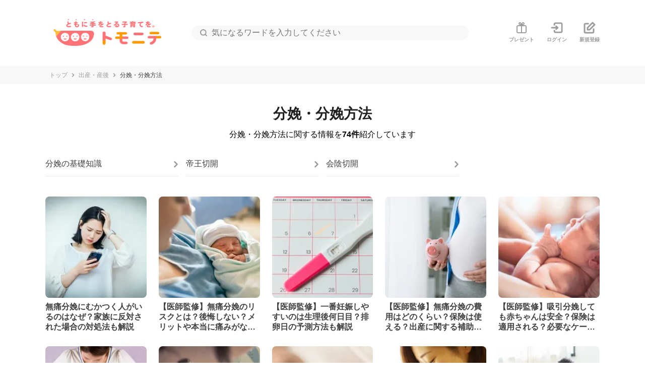

--- FILE ---
content_type: text/html; charset=utf-8
request_url: https://tomonite.com/categories/153
body_size: 34408
content:
<!DOCTYPE html><html lang="ja"><head><meta charSet="utf-8" data-next-head=""/><meta name="viewport" content="width=device-width,initial-scale=1.0,maximum-scale=1.0" data-next-head=""/><meta name="twitter:card" content="summary" data-next-head=""/><meta name="twitter:site" content="@mamadaystv" data-next-head=""/><meta property="fb:app_id" content="2414762888811032" data-next-head=""/><meta property="og:type" content="website" data-next-head=""/><meta property="og:image" content="https://tomonite.com/static/images/ogp.png" data-next-head=""/><meta property="og:image:alt" content="トモニテ" data-next-head=""/><meta property="og:image:width" content="1200" data-next-head=""/><meta property="og:image:height" content="630" data-next-head=""/><meta property="og:site_name" content="トモニテ" data-next-head=""/><meta name="keywords" content="妊娠,子育て,出産,トモニテ,tomonite" data-next-head=""/><meta name="p:domain_verify" content="373a68e9aa7ccc9651d6f82232454955" data-next-head=""/><script type="application/ld+json" data-next-head="">{
    "@context": "https://schema.org",
    "@type": "BreadcrumbList",
    "itemListElement": [
      {
        "@type": "ListItem",
        "position": 1,
        "item": {
          "@id": "https://tomonite.com/",
          "name": "トップ"
        }
      },{
        "@type": "ListItem",
        "position": 2,
        "item": {
          "@id": "https://tomonite.com/categories/146",
          "name": "出産・産後"
        }
      },{
        "@type": "ListItem",
        "position": 3,
        "item": {
          "@id": "https://tomonite.com/categories/153",
          "name": "分娩・分娩方法"
        }
      }
     ]
  }</script><title data-next-head="">分娩・分娩方法の記事74件 | トモニテ</title><meta name="robots" content="index,follow" data-next-head=""/><meta name="googlebot" content="index,follow" data-next-head=""/><meta name="description" content="分娩・分娩方法に関する記事一覧ページです。分娩の基礎知識、帝王切開、会陰切開などの情報をまとめています。" data-next-head=""/><meta property="og:title" content="分娩・分娩方法の記事74件 | トモニテ" data-next-head=""/><meta property="og:description" content="分娩・分娩方法に関する記事一覧ページです。分娩の基礎知識、帝王切開、会陰切開などの情報をまとめています。" data-next-head=""/><meta property="og:url" content="https://tomonite.com/categories/153" data-next-head=""/><link rel="canonical" href="https://tomonite.com/categories/153" data-next-head=""/><link rel="icon" href="/static/images/favicon.ico"/><link rel="apple-touch-icon" href="/static/images/apple-touch-icon.png" sizes="180x180"/><link rel="icon" type="image/png" href="/static/images/android-touch-icon.png" sizes="192x192"/><script async="" src="https://fam.adingo.jp/bid-strap/mamadays/pb.js"></script><script async="" src="https://www.googletagmanager.com/gtag/js?id=UA-139885304-1"></script><script>
        window.dataLayer = window.dataLayer || [];
        function gtag(){dataLayer.push(arguments);}
        gtag('js', new Date());
        gtag('config', 'UA-139885304-1', { 'custom_map': { 'dimension1': 'ログイン情報' } });
        gtag('config', 'G-JXSTP3HFRC', { 'custom_map': { 'dimension1': 'ログイン情報' } });
      </script><script>
        (function(w,d,s,l,i){w[l]=w[l]||[];w[l].push({'gtm.start':
        new Date().getTime(),event:'gtm.js'});var f=d.getElementsByTagName(s)[0],
        j=d.createElement(s),dl=l!='dataLayer'?'&l='+l:'';j.async=true;j.src=
        'https://www.googletagmanager.com/gtm.js?id='+i+dl;f.parentNode.insertBefore(j,f);
        })(window,document,'script','dataLayer','GTM-5PLJ88X');
      </script><script>
        !function(a9,a,p,s,t,A,g){if(a[a9])return;function q(c,r){a[a9]._Q.push([c,r])}a[a9]={init:function()
        {q("i",arguments)},fetchBids:function(){q("f",arguments)},setDisplayBids:function(){},targetingKeys:function(){return[]},_Q:
        []};A=p.createElement(s);A.async=!0;A.src=t;g=p.getElementsByTagName(s)[0];g.parentNode.insertBefore(A,g)}
        ("apstag",window,document,"script","//c.amazon-adsystem.com/aax2/apstag.js");
      </script><script>
        (function(c,l,a,r,i,t,y){
        c[a]=c[a]||function(){(c[a].q=c[a].q||[]).push(arguments)};
        t=l.createElement(r);t.async=1;t.src="https://www.clarity.ms/tag/"+i;
        y=l.getElementsByTagName(r)[0];y.parentNode.insertBefore(t,y);
        })(window, document, "clarity", "script", 'fi7wfurw9p');
      </script><script>
        !function(f,b,e,v,n,t,s)
        {if(f.fbq)return;n=f.fbq=function(){n.callMethod?
        n.callMethod.apply(n,arguments):n.queue.push(arguments)};
        if(!f._fbq)f._fbq=n;n.push=n;n.loaded=!0;n.version='2.0';
        n.queue=[];t=b.createElement(e);t.async=!0;
        t.src=v;s=b.getElementsByTagName(e)[0];
        s.parentNode.insertBefore(t,s)}(window, document,'script',
        'https://connect.facebook.net/en_US/fbevents.js');
        fbq('init', '621539335351943');
        fbq('track', 'PageView');
      </script><noscript>
        <img height="1" width="1" style="display:none" src="https://www.facebook.com/tr?id=621539335351943&ev=PageView&noscript=1" />
      </noscript><meta name="facebook-domain-verification" content="sq1qz96kn3x4ihaaa19avdw312a0wz"/><link rel="preload" href="/_next/static/css/88680d6bb4595846.css" as="style"/><link rel="stylesheet" href="/_next/static/css/88680d6bb4595846.css" data-n-g=""/><link rel="preload" href="/_next/static/css/943a262ac062c128.css" as="style"/><link rel="stylesheet" href="/_next/static/css/943a262ac062c128.css" data-n-p=""/><noscript data-n-css=""></noscript><script defer="" nomodule="" src="/_next/static/chunks/polyfills-42372ed130431b0a.js"></script><script src="/_next/static/chunks/webpack-7dfad340cc167623.js" defer=""></script><script src="/_next/static/chunks/framework-8013ab5f5ba95180.js" defer=""></script><script src="/_next/static/chunks/main-a94816decfbc0bb3.js" defer=""></script><script src="/_next/static/chunks/pages/_app-d9d06a6f837dcfbe.js" defer=""></script><script src="/_next/static/chunks/pages/categories/%5Bid%5D-c1db23870d6e014b.js" defer=""></script><script src="/_next/static/JujmjMUJJD5FQn4UsWAEE/_buildManifest.js" defer=""></script><script src="/_next/static/JujmjMUJJD5FQn4UsWAEE/_ssgManifest.js" defer=""></script><style id="__jsx-8810b51aec6b4ba7">#wrapper.jsx-8810b51aec6b4ba7{display:-webkit-box;display:-ms-flexbox;display:flex;-webkit-box-orient:vertical;-webkit-box-direction:normal;-ms-flex-direction:column;flex-direction:column;width:100%;min-height:100vh;position:relative;z-index:0}</style></head><body><noscript>
        <iframe
            src="https://www.googletagmanager.com/ns.html?id=GTM-5PLJ88X"
            height="0"
            width="0"
            style="display:none;visibility:hidden">
         </iframe>
      </noscript><div id="__next"><div id="wrapper" class="jsx-8810b51aec6b4ba7"><header class="style_header___l3pq"><div class="style_logo__Tr_eV"><a href="/"><img class="style_logo_img__uRQUv" src="/static/images/logo.png" alt="トモニテ" width="218" height="53"/></a></div><div class="style_search__oMxnm"><form action="/" data-search-form="container" class="style_form__tbS4n"><div class="style_search__ec35z"><div class="style_search_input__70gd_"><svg width="16" height="16" viewBox="0 0 16 16" fill="none" xmlns="http://www.w3.org/2000/svg"><path fill-rule="evenodd" clip-rule="evenodd" d="M3 7.33333C3 4.9401 4.9401 3 7.33333 3C9.72657 3 11.6667 4.9401 11.6667 7.33333C11.6667 8.49296 11.2112 9.54619 10.4693 10.3239C10.443 10.3453 10.4175 10.3684 10.3929 10.3929C10.3684 10.4175 10.3453 10.443 10.3239 10.4693C9.54619 11.2112 8.49296 11.6667 7.33333 11.6667C4.9401 11.6667 3 9.72657 3 7.33333ZM11.0487 12.4629C10.0051 13.2202 8.72135 13.6667 7.33333 13.6667C3.83553 13.6667 1 10.8311 1 7.33333C1 3.83553 3.83553 1 7.33333 1C10.8311 1 13.6667 3.83553 13.6667 7.33333C13.6667 8.72135 13.2202 10.0051 12.4629 11.0487L14.7071 13.2929C15.0976 13.6834 15.0976 14.3166 14.7071 14.7071C14.3166 15.0976 13.6834 15.0976 13.2929 14.7071L11.0487 12.4629Z" fill="currentColor"></path></svg><input type="search" placeholder="気になるワードを入力してください" value=""/></div></div></form></div><ul class="style_icons__Y9O9o"><li class="style_icon__H1xUp style_present__FhhlN style_pc_only__hzIOa"><a data-google-interstitial="false" href="/announced_lookup"><svg width="24" height="24" viewBox="0 0 24 24" fill="none" xmlns="http://www.w3.org/2000/svg"><path fill-rule="evenodd" clip-rule="evenodd" d="M12.5047 5.85467C12.8175 7.0363 13.0015 8.00004 13.0015 8.00004C13.0015 8.00004 12.0367 7.82176 10.8532 7.51418C9.57136 7.18102 8.0329 6.69617 7.18585 6.12185C5.52681 4.9994 5.78884 2.9796 6.8744 1.89889C7.95996 0.818186 9.95291 0.476831 11.1148 2.21043C11.6816 3.0568 12.1679 4.58209 12.5047 5.85467ZM10.2548 5.26637C9.39101 4.99871 8.67487 4.71506 8.30823 4.46647L8.30657 4.46535C8.14951 4.35909 8.0844 4.2658 8.05415 4.20839C8.02202 4.14738 8.00159 4.07357 8.00084 3.97889C7.99912 3.76212 8.10465 3.49625 8.28544 3.31627C8.49636 3.1063 8.77657 3.00023 8.97555 2.99927C9.05974 2.99887 9.12264 3.0161 9.17707 3.04499C9.22933 3.07273 9.33104 3.14146 9.45303 3.32328M10.2548 5.26637C9.98633 4.41074 9.70212 3.69559 9.45303 3.32328L10.2548 5.26637Z" fill="#9C9C9C"></path><path fill-rule="evenodd" clip-rule="evenodd" d="M11.4977 5.85467C11.1849 7.0363 11.001 8.00004 11.001 8.00004C11.001 8.00004 11.9657 7.82176 13.1492 7.51418C14.4311 7.18102 15.9695 6.69617 16.8166 6.12185C18.4756 4.9994 18.2136 2.9796 17.128 1.89889C16.0425 0.818186 14.0495 0.476831 12.8876 2.21043C12.3208 3.0568 11.8346 4.58209 11.4977 5.85467ZM13.7477 5.26637C14.6114 4.99871 15.3276 4.71506 15.6942 4.46647L15.6959 4.46535C15.8529 4.35909 15.918 4.2658 15.9483 4.20839C15.9804 4.14738 16.0009 4.07357 16.0016 3.97889C16.0033 3.76212 15.8978 3.49625 15.717 3.31627C15.5061 3.1063 15.2259 3.00023 15.0269 2.99927C14.9427 2.99887 14.8798 3.0161 14.8254 3.04499C14.7731 3.07273 14.6714 3.14146 14.5494 3.32328M13.7477 5.26637C14.0161 4.41074 14.3003 3.69559 14.5494 3.32328L13.7477 5.26637Z" fill="#9C9C9C"></path><path fill-rule="evenodd" clip-rule="evenodd" d="M19 9H5C4.44772 9 4 9.44772 4 10V20C4 20.5523 4.44772 21 5 21H19C19.5523 21 20 20.5523 20 20V10C20 9.44771 19.5523 9 19 9ZM5 7C3.34315 7 2 8.34315 2 10V20C2 21.6569 3.34315 23 5 23H19C20.6569 23 22 21.6569 22 20V10C22 8.34315 20.6569 7 19 7H5Z" fill="#9C9C9C"></path><path d="M11 9H13V21H11V9Z" fill="#9C9C9C"></path></svg><p>プレゼント</p></a></li><li class="style_icon__H1xUp style_pc_only__hzIOa"><a href="/login"><svg width="24" height="25" viewBox="0 0 24 25" fill="none" xmlns="http://www.w3.org/2000/svg"><path fill-rule="evenodd" clip-rule="evenodd" d="M5.5 5C5.5 3.07157 7.07157 1.5 9 1.5H20.5C22.4284 1.5 24 3.07157 24 5V20C24 21.9284 22.4284 23.5 20.5 23.5H9C7.07157 23.5 5.5 21.9284 5.5 20V18.27C5.5 17.4416 6.17157 16.77 7 16.77C7.82843 16.77 8.5 17.4416 8.5 18.27V20C8.5 20.2716 8.72843 20.5 9 20.5H20.5C20.7716 20.5 21 20.2716 21 20V5C21 4.72843 20.7716 4.5 20.5 4.5H9C8.72843 4.5 8.5 4.72843 8.5 5V6.73C8.5 7.55843 7.82843 8.23 7 8.23C6.17157 8.23 5.5 7.55843 5.5 6.73V5Z" fill="#9C9C9C"></path><path fill-rule="evenodd" clip-rule="evenodd" d="M9.41715 8.22201C9.99042 7.62397 10.94 7.60389 11.538 8.17716L14.918 11.4172C15.2131 11.7001 15.38 12.0912 15.38 12.5C15.38 12.9088 15.2131 13.3 14.918 13.5829L11.538 16.8229C10.94 17.3961 9.99042 17.376 9.41715 16.778C8.84388 16.18 8.86396 15.2304 9.46201 14.6572L11.7124 12.5L9.46201 10.3429C8.86396 9.76959 8.84388 8.82006 9.41715 8.22201Z" fill="#9C9C9C"></path><path fill-rule="evenodd" clip-rule="evenodd" d="M0 12.5C0 11.6716 0.671573 11 1.5 11H13.49C14.3184 11 14.99 11.6716 14.99 12.5C14.99 13.3284 14.3184 14 13.49 14H1.5C0.671573 14 0 13.3284 0 12.5Z" fill="#9C9C9C"></path></svg><p>ログイン</p></a></li><li class="style_icon__H1xUp style_pc_only__hzIOa"><a href="/signup"><svg width="24" height="24" viewBox="0 0 24 24" fill="none" xmlns="http://www.w3.org/2000/svg"><path fill-rule="evenodd" clip-rule="evenodd" d="M19.0607 0.93934C18.4749 0.353553 17.5251 0.353553 16.9393 0.93934L6.93934 10.9393C6.65804 11.2206 6.5 11.6022 6.5 12V16C6.5 16.8284 7.17157 17.5 8 17.5H12C12.3978 17.5 12.7794 17.342 13.0607 17.0607L23.0607 7.06066C23.6464 6.47487 23.6464 5.52513 23.0607 4.93934L19.0607 0.93934ZM9.5 14.5V12.6213L18 4.12132L19.8787 6L11.3787 14.5H9.5ZM3.64645 5.64645C3.74021 5.55268 3.86739 5.5 4 5.5H9.34C10.1684 5.5 10.84 4.82843 10.84 4C10.84 3.17157 10.1684 2.5 9.34 2.5H4C3.07174 2.5 2.1815 2.86875 1.52513 3.52513C0.868749 4.1815 0.5 5.07174 0.5 6V20C0.5 20.9283 0.868749 21.8185 1.52513 22.4749C2.1815 23.1313 3.07174 23.5 4 23.5H18C18.9283 23.5 19.8185 23.1313 20.4749 22.4749C21.1313 21.8185 21.5 20.9283 21.5 20V14.66C21.5 13.8316 20.8284 13.16 20 13.16C19.1716 13.16 18.5 13.8316 18.5 14.66V20C18.5 20.1326 18.4473 20.2598 18.3536 20.3536C18.2598 20.4473 18.1326 20.5 18 20.5H4C3.86739 20.5 3.74022 20.4473 3.64645 20.3536C3.55268 20.2598 3.5 20.1326 3.5 20V6C3.5 5.86739 3.55268 5.74021 3.64645 5.64645Z" fill="#9C9C9C"></path></svg><p>新規登録</p></a></li><li class="style_icon__H1xUp style_present__FhhlN style_sp_only__KAezb"><a data-google-interstitial="false" href="/announced_lookup"><svg width="24" height="24" viewBox="0 0 24 24" fill="none" xmlns="http://www.w3.org/2000/svg"><path fill-rule="evenodd" clip-rule="evenodd" d="M12.5047 5.85467C12.8175 7.0363 13.0015 8.00004 13.0015 8.00004C13.0015 8.00004 12.0367 7.82176 10.8532 7.51418C9.57136 7.18102 8.0329 6.69617 7.18585 6.12185C5.52681 4.9994 5.78884 2.9796 6.8744 1.89889C7.95996 0.818186 9.95291 0.476831 11.1148 2.21043C11.6816 3.0568 12.1679 4.58209 12.5047 5.85467ZM10.2548 5.26637C9.39101 4.99871 8.67487 4.71506 8.30823 4.46647L8.30657 4.46535C8.14951 4.35909 8.0844 4.2658 8.05415 4.20839C8.02202 4.14738 8.00159 4.07357 8.00084 3.97889C7.99912 3.76212 8.10465 3.49625 8.28544 3.31627C8.49636 3.1063 8.77657 3.00023 8.97555 2.99927C9.05974 2.99887 9.12264 3.0161 9.17707 3.04499C9.22933 3.07273 9.33104 3.14146 9.45303 3.32328M10.2548 5.26637C9.98633 4.41074 9.70212 3.69559 9.45303 3.32328L10.2548 5.26637Z" fill="#9C9C9C"></path><path fill-rule="evenodd" clip-rule="evenodd" d="M11.4977 5.85467C11.1849 7.0363 11.001 8.00004 11.001 8.00004C11.001 8.00004 11.9657 7.82176 13.1492 7.51418C14.4311 7.18102 15.9695 6.69617 16.8166 6.12185C18.4756 4.9994 18.2136 2.9796 17.128 1.89889C16.0425 0.818186 14.0495 0.476831 12.8876 2.21043C12.3208 3.0568 11.8346 4.58209 11.4977 5.85467ZM13.7477 5.26637C14.6114 4.99871 15.3276 4.71506 15.6942 4.46647L15.6959 4.46535C15.8529 4.35909 15.918 4.2658 15.9483 4.20839C15.9804 4.14738 16.0009 4.07357 16.0016 3.97889C16.0033 3.76212 15.8978 3.49625 15.717 3.31627C15.5061 3.1063 15.2259 3.00023 15.0269 2.99927C14.9427 2.99887 14.8798 3.0161 14.8254 3.04499C14.7731 3.07273 14.6714 3.14146 14.5494 3.32328M13.7477 5.26637C14.0161 4.41074 14.3003 3.69559 14.5494 3.32328L13.7477 5.26637Z" fill="#9C9C9C"></path><path fill-rule="evenodd" clip-rule="evenodd" d="M19 9H5C4.44772 9 4 9.44772 4 10V20C4 20.5523 4.44772 21 5 21H19C19.5523 21 20 20.5523 20 20V10C20 9.44771 19.5523 9 19 9ZM5 7C3.34315 7 2 8.34315 2 10V20C2 21.6569 3.34315 23 5 23H19C20.6569 23 22 21.6569 22 20V10C22 8.34315 20.6569 7 19 7H5Z" fill="#9C9C9C"></path><path d="M11 9H13V21H11V9Z" fill="#9C9C9C"></path></svg><p>プレゼント</p></a></li><li class="style_icon__H1xUp style_menu__PI5FS style_sp_only__KAezb"><a><svg width="24" height="24" viewBox="0 0 24 24" fill="none" xmlns="http://www.w3.org/2000/svg"><path fill-rule="evenodd" clip-rule="evenodd" d="M1.5 12C1.5 11.1716 2.17157 10.5 3 10.5H21C21.8284 10.5 22.5 11.1716 22.5 12C22.5 12.8284 21.8284 13.5 21 13.5H3C2.17157 13.5 1.5 12.8284 1.5 12Z" fill="currentColor"></path><path fill-rule="evenodd" clip-rule="evenodd" d="M1.5 6C1.5 5.17157 2.17157 4.5 3 4.5H21C21.8284 4.5 22.5 5.17157 22.5 6C22.5 6.82843 21.8284 7.5 21 7.5H3C2.17157 7.5 1.5 6.82843 1.5 6Z" fill="currentColor"></path><path fill-rule="evenodd" clip-rule="evenodd" d="M1.5 18C1.5 17.1716 2.17157 16.5 3 16.5H21C21.8284 16.5 22.5 17.1716 22.5 18C22.5 18.8284 21.8284 19.5 21 19.5H3C2.17157 19.5 1.5 18.8284 1.5 18Z" fill="currentColor"></path></svg><p>メニュー</p></a></li></ul></header><nav aria-label="breadcrumbs" class="style_wrapper__415_v"><ul class="style_breadcrumb__2c6sB"><li class="style_breadcrumb_item__SU4du"><a href="/">トップ</a></li><li class="style_arrow__3V36I"><svg width="10" height="20" viewBox="0 0 10 20" fill="none" xmlns="http://www.w3.org/2000/svg"><path fill-rule="evenodd" clip-rule="evenodd" d="M1.61612 15.8839C2.10427 16.372 2.89573 16.372 3.38388 15.8839L8.38388 10.8839C8.87204 10.3957 8.87204 9.60427 8.38388 9.11612L3.38388 4.11612C2.89573 3.62796 2.10427 3.62796 1.61612 4.11612C1.12796 4.60427 1.12796 5.39573 1.61612 5.88388L5.73223 10L1.61612 14.1161C1.12796 14.6043 1.12796 15.3957 1.61612 15.8839Z" fill="currentColor"></path></svg></li><li class="style_breadcrumb_item__SU4du"><a href="/categories/146">出産・産後</a></li><li class="style_arrow__3V36I"><svg width="10" height="20" viewBox="0 0 10 20" fill="none" xmlns="http://www.w3.org/2000/svg"><path fill-rule="evenodd" clip-rule="evenodd" d="M1.61612 15.8839C2.10427 16.372 2.89573 16.372 3.38388 15.8839L8.38388 10.8839C8.87204 10.3957 8.87204 9.60427 8.38388 9.11612L3.38388 4.11612C2.89573 3.62796 2.10427 3.62796 1.61612 4.11612C1.12796 4.60427 1.12796 5.39573 1.61612 5.88388L5.73223 10L1.61612 14.1161C1.12796 14.6043 1.12796 15.3957 1.61612 15.8839Z" fill="currentColor"></path></svg></li><li class="style_breadcrumb_item__SU4du style_active__iKsKF">分娩・分娩方法</li></ul></nav><main class="category_container__9ZulK"><div class="category_header__kwd96"><h1 class="style_title__FL6Ij">分娩・分娩方法</h1><div class="category_description__RNJKr">分娩・分娩方法に関する情報を<strong>74件</strong>紹介しています</div><nav><ul class="style_links__soqbz"><li class="style_links_item__gjjcP"><a href="/categories/154"><div class="style_link_cell__bORQ6"><div class="style_info__EFjib"><span class="category_category__hrFzx"><span class="category_name__DeamF">分娩の基礎知識</span></span></div><div class="style_icon__EARSM"><svg width="10" height="20" viewBox="0 0 10 20" fill="none" xmlns="http://www.w3.org/2000/svg"><path fill-rule="evenodd" clip-rule="evenodd" d="M1.61612 15.8839C2.10427 16.372 2.89573 16.372 3.38388 15.8839L8.38388 10.8839C8.87204 10.3957 8.87204 9.60427 8.38388 9.11612L3.38388 4.11612C2.89573 3.62796 2.10427 3.62796 1.61612 4.11612C1.12796 4.60427 1.12796 5.39573 1.61612 5.88388L5.73223 10L1.61612 14.1161C1.12796 14.6043 1.12796 15.3957 1.61612 15.8839Z" fill="currentColor"></path></svg></div></div></a></li><li class="style_links_item__gjjcP"><a href="/categories/155"><div class="style_link_cell__bORQ6"><div class="style_info__EFjib"><span class="category_category__hrFzx"><span class="category_name__DeamF">帝王切開</span></span></div><div class="style_icon__EARSM"><svg width="10" height="20" viewBox="0 0 10 20" fill="none" xmlns="http://www.w3.org/2000/svg"><path fill-rule="evenodd" clip-rule="evenodd" d="M1.61612 15.8839C2.10427 16.372 2.89573 16.372 3.38388 15.8839L8.38388 10.8839C8.87204 10.3957 8.87204 9.60427 8.38388 9.11612L3.38388 4.11612C2.89573 3.62796 2.10427 3.62796 1.61612 4.11612C1.12796 4.60427 1.12796 5.39573 1.61612 5.88388L5.73223 10L1.61612 14.1161C1.12796 14.6043 1.12796 15.3957 1.61612 15.8839Z" fill="currentColor"></path></svg></div></div></a></li><li class="style_links_item__gjjcP"><a href="/categories/156"><div class="style_link_cell__bORQ6"><div class="style_info__EFjib"><span class="category_category__hrFzx"><span class="category_name__DeamF">会陰切開</span></span></div><div class="style_icon__EARSM"><svg width="10" height="20" viewBox="0 0 10 20" fill="none" xmlns="http://www.w3.org/2000/svg"><path fill-rule="evenodd" clip-rule="evenodd" d="M1.61612 15.8839C2.10427 16.372 2.89573 16.372 3.38388 15.8839L8.38388 10.8839C8.87204 10.3957 8.87204 9.60427 8.38388 9.11612L3.38388 4.11612C2.89573 3.62796 2.10427 3.62796 1.61612 4.11612C1.12796 4.60427 1.12796 5.39573 1.61612 5.88388L5.73223 10L1.61612 14.1161C1.12796 14.6043 1.12796 15.3957 1.61612 15.8839Z" fill="currentColor"></path></svg></div></div></a></li><li class="style_links_item__gjjcP"></li></ul></nav></div><div class="category_main__g8a7t"><ul class="style_articles__ulaa8 style_tile__4J_3x"><li><div class="style_container__nNk9H"><a class="style_item__PYBGH style_grid__rXQks" href="/articles/7893"><div class="style_image__l62jd"><div class="style_container__xnpV_"><picture class="style_image_wrapper__u7WZ6"><source type="image/webp" media="(max-width: 767px)" srcSet="https://image.tomonite.com/images/creatives/cc210008-2ebb-4a72-b964-557755d2f521.png?w=180&amp;fm=webp, https://image.tomonite.com/images/creatives/cc210008-2ebb-4a72-b964-557755d2f521.png?w=360&amp;fm=webp 2x"/><source type="image/webp" media="(min-width: 768px)" srcSet="https://image.tomonite.com/images/creatives/cc210008-2ebb-4a72-b964-557755d2f521.png?w=180&amp;fm=webp, https://image.tomonite.com/images/creatives/cc210008-2ebb-4a72-b964-557755d2f521.png?w=360&amp;fm=webp 2x"/><source type="image/webp" srcSet="https://image.tomonite.com/images/creatives/cc210008-2ebb-4a72-b964-557755d2f521.png?w=180&amp;fm=webp, https://image.tomonite.com/images/creatives/cc210008-2ebb-4a72-b964-557755d2f521.png?w=360&amp;fm=webp 2x"/><img src="https://image.tomonite.com/images/creatives/cc210008-2ebb-4a72-b964-557755d2f521.png?w=180&amp;fm=webp" alt="無痛分娩にむかつく人がいるのはなぜ？家族に反対された場合の対処法や本当に痛くないのかなども解説" loading="lazy" height="180" width="180" class="style_image__Eze0R"/></picture></div></div><div class="style_info__cb_SM"><div><div class="style_title__s7iTl">無痛分娩にむかつく人がいるのはなぜ？家族に反対された場合の対処法も解説</div></div></div></a></div></li><li><div class="style_container__nNk9H"><a class="style_item__PYBGH style_grid__rXQks" href="/articles/7881"><div class="style_image__l62jd"><div class="style_container__xnpV_"><picture class="style_image_wrapper__u7WZ6"><source type="image/webp" media="(max-width: 767px)" srcSet="https://image.tomonite.com/images/creatives/5b0bfc6a-be40-43ed-a7ec-212df7500711.png?w=180&amp;fm=webp, https://image.tomonite.com/images/creatives/5b0bfc6a-be40-43ed-a7ec-212df7500711.png?w=360&amp;fm=webp 2x"/><source type="image/webp" media="(min-width: 768px)" srcSet="https://image.tomonite.com/images/creatives/5b0bfc6a-be40-43ed-a7ec-212df7500711.png?w=180&amp;fm=webp, https://image.tomonite.com/images/creatives/5b0bfc6a-be40-43ed-a7ec-212df7500711.png?w=360&amp;fm=webp 2x"/><source type="image/webp" srcSet="https://image.tomonite.com/images/creatives/5b0bfc6a-be40-43ed-a7ec-212df7500711.png?w=180&amp;fm=webp, https://image.tomonite.com/images/creatives/5b0bfc6a-be40-43ed-a7ec-212df7500711.png?w=360&amp;fm=webp 2x"/><img src="https://image.tomonite.com/images/creatives/5b0bfc6a-be40-43ed-a7ec-212df7500711.png?w=180&amp;fm=webp" alt="無痛分娩のリスクとは？後悔しない？メリットや本当に痛みがないかなども解説" loading="lazy" height="180" width="180" class="style_image__Eze0R"/></picture></div></div><div class="style_info__cb_SM"><div><div class="style_title__s7iTl">【医師監修】無痛分娩のリスクとは？後悔しない？メリットや本当に痛みがないかなども解説</div></div></div></a></div></li><li><div class="style_container__nNk9H"><a class="style_item__PYBGH style_grid__rXQks" href="/articles/7877"><div class="style_image__l62jd"><div class="style_container__xnpV_"><picture class="style_image_wrapper__u7WZ6"><source type="image/webp" media="(max-width: 767px)" srcSet="https://image.tomonite.com/images/creatives/cae1da5e-7802-4b99-9370-cab1f253110b.png?w=180&amp;fm=webp, https://image.tomonite.com/images/creatives/cae1da5e-7802-4b99-9370-cab1f253110b.png?w=360&amp;fm=webp 2x"/><source type="image/webp" media="(min-width: 768px)" srcSet="https://image.tomonite.com/images/creatives/cae1da5e-7802-4b99-9370-cab1f253110b.png?w=180&amp;fm=webp, https://image.tomonite.com/images/creatives/cae1da5e-7802-4b99-9370-cab1f253110b.png?w=360&amp;fm=webp 2x"/><source type="image/webp" srcSet="https://image.tomonite.com/images/creatives/cae1da5e-7802-4b99-9370-cab1f253110b.png?w=180&amp;fm=webp, https://image.tomonite.com/images/creatives/cae1da5e-7802-4b99-9370-cab1f253110b.png?w=360&amp;fm=webp 2x"/><img src="https://image.tomonite.com/images/creatives/cae1da5e-7802-4b99-9370-cab1f253110b.png?w=180&amp;fm=webp" alt="【医師監修】一番妊娠しやすいのは生理後何日目？排卵日の予測方法も解説" loading="lazy" height="180" width="180" class="style_image__Eze0R"/></picture></div></div><div class="style_info__cb_SM"><div><div class="style_title__s7iTl">【医師監修】一番妊娠しやすいのは生理後何日目？排卵日の予測方法も解説</div></div></div></a></div></li><li><div class="style_container__nNk9H"><a class="style_item__PYBGH style_grid__rXQks" href="/articles/7880"><div class="style_image__l62jd"><div class="style_container__xnpV_"><picture class="style_image_wrapper__u7WZ6"><source type="image/webp" media="(max-width: 767px)" srcSet="https://image.tomonite.com/images/creatives/cbfdc1e5-7329-4024-b8a3-e85eaf1b83fe.png?w=180&amp;fm=webp, https://image.tomonite.com/images/creatives/cbfdc1e5-7329-4024-b8a3-e85eaf1b83fe.png?w=360&amp;fm=webp 2x"/><source type="image/webp" media="(min-width: 768px)" srcSet="https://image.tomonite.com/images/creatives/cbfdc1e5-7329-4024-b8a3-e85eaf1b83fe.png?w=180&amp;fm=webp, https://image.tomonite.com/images/creatives/cbfdc1e5-7329-4024-b8a3-e85eaf1b83fe.png?w=360&amp;fm=webp 2x"/><source type="image/webp" srcSet="https://image.tomonite.com/images/creatives/cbfdc1e5-7329-4024-b8a3-e85eaf1b83fe.png?w=180&amp;fm=webp, https://image.tomonite.com/images/creatives/cbfdc1e5-7329-4024-b8a3-e85eaf1b83fe.png?w=360&amp;fm=webp 2x"/><img src="https://image.tomonite.com/images/creatives/cbfdc1e5-7329-4024-b8a3-e85eaf1b83fe.png?w=180&amp;fm=webp" alt="無痛分娩の費用はどのくらい？保険は使える？出産に関する補助金制度も解説" loading="lazy" height="180" width="180" class="style_image__Eze0R"/></picture></div></div><div class="style_info__cb_SM"><div><div class="style_title__s7iTl">【医師監修】無痛分娩の費用はどのくらい？保険は使える？出産に関する補助金制度も解説</div></div></div></a></div></li><li><div class="style_container__nNk9H"><a class="style_item__PYBGH style_grid__rXQks" href="/articles/7863"><div class="style_image__l62jd"><div class="style_container__xnpV_"><picture class="style_image_wrapper__u7WZ6"><source type="image/webp" media="(max-width: 767px)" srcSet="https://image.tomonite.com/images/creatives/2f63f93e-6d30-4eaf-ba31-86bf4e49779e.png?w=180&amp;fm=webp, https://image.tomonite.com/images/creatives/2f63f93e-6d30-4eaf-ba31-86bf4e49779e.png?w=360&amp;fm=webp 2x"/><source type="image/webp" media="(min-width: 768px)" srcSet="https://image.tomonite.com/images/creatives/2f63f93e-6d30-4eaf-ba31-86bf4e49779e.png?w=180&amp;fm=webp, https://image.tomonite.com/images/creatives/2f63f93e-6d30-4eaf-ba31-86bf4e49779e.png?w=360&amp;fm=webp 2x"/><source type="image/webp" srcSet="https://image.tomonite.com/images/creatives/2f63f93e-6d30-4eaf-ba31-86bf4e49779e.png?w=180&amp;fm=webp, https://image.tomonite.com/images/creatives/2f63f93e-6d30-4eaf-ba31-86bf4e49779e.png?w=360&amp;fm=webp 2x"/><img src="https://image.tomonite.com/images/creatives/2f63f93e-6d30-4eaf-ba31-86bf4e49779e.png?w=180&amp;fm=webp" alt="吸引分娩しても赤ちゃんは平気なの？保険は適用される？安全性や必要になるケースなどを解説" loading="lazy" height="180" width="180" class="style_image__Eze0R"/></picture></div></div><div class="style_info__cb_SM"><div><div class="style_title__s7iTl">【医師監修】吸引分娩しても赤ちゃんは安全？保険は適用される？必要なケースも解説</div></div></div></a></div></li><li><div class="style_container__nNk9H"><a class="style_item__PYBGH style_grid__rXQks" href="/articles/7862"><div class="style_image__l62jd"><div class="style_container__xnpV_"><picture class="style_image_wrapper__u7WZ6"><source type="image/webp" media="(max-width: 767px)" srcSet="https://image.tomonite.com/images/creatives/7c6bab3c-d744-4922-aa56-d0c70a509265.png?w=180&amp;fm=webp, https://image.tomonite.com/images/creatives/7c6bab3c-d744-4922-aa56-d0c70a509265.png?w=360&amp;fm=webp 2x"/><source type="image/webp" media="(min-width: 768px)" srcSet="https://image.tomonite.com/images/creatives/7c6bab3c-d744-4922-aa56-d0c70a509265.png?w=180&amp;fm=webp, https://image.tomonite.com/images/creatives/7c6bab3c-d744-4922-aa56-d0c70a509265.png?w=360&amp;fm=webp 2x"/><source type="image/webp" srcSet="https://image.tomonite.com/images/creatives/7c6bab3c-d744-4922-aa56-d0c70a509265.png?w=180&amp;fm=webp, https://image.tomonite.com/images/creatives/7c6bab3c-d744-4922-aa56-d0c70a509265.png?w=360&amp;fm=webp 2x"/><img src="https://image.tomonite.com/images/creatives/7c6bab3c-d744-4922-aa56-d0c70a509265.png?w=180&amp;fm=webp" alt="会陰切開は必要？痛みはいつまで続く？産後の回復を早める方法も解説" loading="lazy" height="180" width="180" class="style_image__Eze0R"/></picture></div></div><div class="style_info__cb_SM"><div><div class="style_title__s7iTl">【医師監修】会陰切開は必要？痛みはいつまで続く？産後の回復を早める方法も解説</div></div></div></a></div></li><li><div class="style_container__nNk9H"><a class="style_item__PYBGH style_grid__rXQks" href="/articles/7865"><div class="style_image__l62jd"><div class="style_container__xnpV_"><picture class="style_image_wrapper__u7WZ6"><source type="image/webp" media="(max-width: 767px)" srcSet="https://image.tomonite.com/images/creatives/e1c7be1b-bcb6-4dee-b1ec-66f18ae32cc7.png?w=180&amp;fm=webp, https://image.tomonite.com/images/creatives/e1c7be1b-bcb6-4dee-b1ec-66f18ae32cc7.png?w=360&amp;fm=webp 2x"/><source type="image/webp" media="(min-width: 768px)" srcSet="https://image.tomonite.com/images/creatives/e1c7be1b-bcb6-4dee-b1ec-66f18ae32cc7.png?w=180&amp;fm=webp, https://image.tomonite.com/images/creatives/e1c7be1b-bcb6-4dee-b1ec-66f18ae32cc7.png?w=360&amp;fm=webp 2x"/><source type="image/webp" srcSet="https://image.tomonite.com/images/creatives/e1c7be1b-bcb6-4dee-b1ec-66f18ae32cc7.png?w=180&amp;fm=webp, https://image.tomonite.com/images/creatives/e1c7be1b-bcb6-4dee-b1ec-66f18ae32cc7.png?w=360&amp;fm=webp 2x"/><img src="https://image.tomonite.com/images/creatives/e1c7be1b-bcb6-4dee-b1ec-66f18ae32cc7.png?w=180&amp;fm=webp" alt="【医師監修】無痛分娩は本当に痛くないの？メリット・デメリット・費用・出産までの流れなども解説" loading="lazy" height="180" width="180" class="style_image__Eze0R"/></picture></div></div><div class="style_info__cb_SM"><div><div class="style_title__s7iTl">【医師監修】無痛分娩は本当に痛くないの？メリット・デメリット・費用・出産までの流れなども解説</div></div></div></a></div></li><li><div class="style_container__nNk9H"><a class="style_item__PYBGH style_grid__rXQks" href="/articles/7796"><div class="style_image__l62jd"><div class="style_container__xnpV_"><picture class="style_image_wrapper__u7WZ6"><source type="image/webp" media="(max-width: 767px)" srcSet="https://image.tomonite.com/images/creatives/9c575d40-e6d5-4a0e-ab68-a909d0ef937d.png?w=180&amp;fm=webp, https://image.tomonite.com/images/creatives/9c575d40-e6d5-4a0e-ab68-a909d0ef937d.png?w=360&amp;fm=webp 2x"/><source type="image/webp" media="(min-width: 768px)" srcSet="https://image.tomonite.com/images/creatives/9c575d40-e6d5-4a0e-ab68-a909d0ef937d.png?w=180&amp;fm=webp, https://image.tomonite.com/images/creatives/9c575d40-e6d5-4a0e-ab68-a909d0ef937d.png?w=360&amp;fm=webp 2x"/><source type="image/webp" srcSet="https://image.tomonite.com/images/creatives/9c575d40-e6d5-4a0e-ab68-a909d0ef937d.png?w=180&amp;fm=webp, https://image.tomonite.com/images/creatives/9c575d40-e6d5-4a0e-ab68-a909d0ef937d.png?w=360&amp;fm=webp 2x"/><img src="https://image.tomonite.com/images/creatives/9c575d40-e6d5-4a0e-ab68-a909d0ef937d.png?w=180&amp;fm=webp" alt="先輩ママ200人に分娩方法を聞いた！自然と無痛どっちがいい？体験談も紹介" loading="lazy" height="180" width="180" class="style_image__Eze0R"/></picture></div></div><div class="style_info__cb_SM"><div><div class="style_title__s7iTl">先輩ママ200人に分娩方法を聞いた！自然と無痛どっちがいい？体験談も紹介</div></div></div></a></div></li><li><div class="style_container__nNk9H"><a class="style_item__PYBGH style_grid__rXQks" href="/articles/7742"><div class="style_image__l62jd"><div class="style_container__xnpV_"><picture class="style_image_wrapper__u7WZ6"><source type="image/webp" media="(max-width: 767px)" srcSet="https://image.tomonite.com/images/creatives/70aa0831-f27e-4e9c-9261-89eac5e18e5d.png?w=180&amp;fm=webp, https://image.tomonite.com/images/creatives/70aa0831-f27e-4e9c-9261-89eac5e18e5d.png?w=360&amp;fm=webp 2x"/><source type="image/webp" media="(min-width: 768px)" srcSet="https://image.tomonite.com/images/creatives/70aa0831-f27e-4e9c-9261-89eac5e18e5d.png?w=180&amp;fm=webp, https://image.tomonite.com/images/creatives/70aa0831-f27e-4e9c-9261-89eac5e18e5d.png?w=360&amp;fm=webp 2x"/><source type="image/webp" srcSet="https://image.tomonite.com/images/creatives/70aa0831-f27e-4e9c-9261-89eac5e18e5d.png?w=180&amp;fm=webp, https://image.tomonite.com/images/creatives/70aa0831-f27e-4e9c-9261-89eac5e18e5d.png?w=360&amp;fm=webp 2x"/><img src="https://image.tomonite.com/images/creatives/70aa0831-f27e-4e9c-9261-89eac5e18e5d.png?w=180&amp;fm=webp" alt="帝王切開で生まれた子の特徴は？発達・病気のリスクや赤ちゃんへの影響を解説" loading="lazy" height="180" width="180" class="style_image__Eze0R"/></picture></div></div><div class="style_info__cb_SM"><div><div class="style_title__s7iTl">【医師監修】帝王切開で生まれた子に特徴はある？赤ちゃんの発達・病気のリスクを解説</div></div></div></a></div></li><li><div class="style_container__nNk9H"><a class="style_item__PYBGH style_grid__rXQks" href="/articles/7682"><div class="style_image__l62jd"><div class="style_container__xnpV_"><picture class="style_image_wrapper__u7WZ6"><source type="image/webp" media="(max-width: 767px)" srcSet="https://image.tomonite.com/images/creatives/567c5549-e42f-4120-8fc3-0f16378bde51.png?w=180&amp;fm=webp, https://image.tomonite.com/images/creatives/567c5549-e42f-4120-8fc3-0f16378bde51.png?w=360&amp;fm=webp 2x"/><source type="image/webp" media="(min-width: 768px)" srcSet="https://image.tomonite.com/images/creatives/567c5549-e42f-4120-8fc3-0f16378bde51.png?w=180&amp;fm=webp, https://image.tomonite.com/images/creatives/567c5549-e42f-4120-8fc3-0f16378bde51.png?w=360&amp;fm=webp 2x"/><source type="image/webp" srcSet="https://image.tomonite.com/images/creatives/567c5549-e42f-4120-8fc3-0f16378bde51.png?w=180&amp;fm=webp, https://image.tomonite.com/images/creatives/567c5549-e42f-4120-8fc3-0f16378bde51.png?w=360&amp;fm=webp 2x"/><img src="https://image.tomonite.com/images/creatives/567c5549-e42f-4120-8fc3-0f16378bde51.png?w=180&amp;fm=webp" alt="帝王切開の痛みはいつまで続く？手術中も痛いの？和らげる方法や傷口のケア方法も解説" loading="lazy" height="180" width="180" class="style_image__Eze0R"/></picture></div></div><div class="style_info__cb_SM"><div><div class="style_title__s7iTl">【医師監修】帝王切開の痛みはいつまで続く？対処法・傷口のケア方法・体験談も紹介</div></div></div></a></div></li><li><div class="style_container__nNk9H"><a class="style_item__PYBGH style_grid__rXQks" href="/articles/7683"><div class="style_image__l62jd"><div class="style_container__xnpV_"><picture class="style_image_wrapper__u7WZ6"><source type="image/webp" media="(max-width: 767px)" srcSet="https://image.tomonite.com/images/creatives/72efa1fc-8de5-43ca-9b81-3473e0921650.png?w=180&amp;fm=webp, https://image.tomonite.com/images/creatives/72efa1fc-8de5-43ca-9b81-3473e0921650.png?w=360&amp;fm=webp 2x"/><source type="image/webp" media="(min-width: 768px)" srcSet="https://image.tomonite.com/images/creatives/72efa1fc-8de5-43ca-9b81-3473e0921650.png?w=180&amp;fm=webp, https://image.tomonite.com/images/creatives/72efa1fc-8de5-43ca-9b81-3473e0921650.png?w=360&amp;fm=webp 2x"/><source type="image/webp" srcSet="https://image.tomonite.com/images/creatives/72efa1fc-8de5-43ca-9b81-3473e0921650.png?w=180&amp;fm=webp, https://image.tomonite.com/images/creatives/72efa1fc-8de5-43ca-9b81-3473e0921650.png?w=360&amp;fm=webp 2x"/><img src="https://image.tomonite.com/images/creatives/72efa1fc-8de5-43ca-9b81-3473e0921650.png?w=180&amp;fm=webp" alt="帝王切開は立ち会いできる？立ち会い出産のメリットや手続き方法、出産時の流れなども解説" loading="lazy" height="180" width="180" class="style_image__Eze0R"/></picture></div></div><div class="style_info__cb_SM"><div><div class="style_title__s7iTl">【医師監修】帝王切開は立ち会い出産できる？メリット・デメリットや手続き方法なども解説</div></div></div></a></div></li><li><div class="style_container__nNk9H"><a class="style_item__PYBGH style_grid__rXQks" href="/articles/7688"><div class="style_image__l62jd"><div class="style_container__xnpV_"><picture class="style_image_wrapper__u7WZ6"><source type="image/webp" media="(max-width: 767px)" srcSet="https://image.tomonite.com/images/creatives/88f70d0a-75e4-4d47-9732-3585faf626ad.png?w=180&amp;fm=webp, https://image.tomonite.com/images/creatives/88f70d0a-75e4-4d47-9732-3585faf626ad.png?w=360&amp;fm=webp 2x"/><source type="image/webp" media="(min-width: 768px)" srcSet="https://image.tomonite.com/images/creatives/88f70d0a-75e4-4d47-9732-3585faf626ad.png?w=180&amp;fm=webp, https://image.tomonite.com/images/creatives/88f70d0a-75e4-4d47-9732-3585faf626ad.png?w=360&amp;fm=webp 2x"/><source type="image/webp" srcSet="https://image.tomonite.com/images/creatives/88f70d0a-75e4-4d47-9732-3585faf626ad.png?w=180&amp;fm=webp, https://image.tomonite.com/images/creatives/88f70d0a-75e4-4d47-9732-3585faf626ad.png?w=360&amp;fm=webp 2x"/><img src="https://image.tomonite.com/images/creatives/88f70d0a-75e4-4d47-9732-3585faf626ad.png?w=180&amp;fm=webp" alt="帝王切開が必要になるのはどんなとき？手術の流れは？安全性やリスクも解説" loading="lazy" height="180" width="180" class="style_image__Eze0R"/></picture></div></div><div class="style_info__cb_SM"><div><div class="style_title__s7iTl">【医師監修】帝王切開が必要になるのはどんなとき？安全性・リスク・体験談も紹介</div></div></div></a></div></li><li><div class="style_container__nNk9H"><a class="style_item__PYBGH style_grid__rXQks" href="/articles/7164"><div class="style_image__l62jd"><div class="style_container__xnpV_"><picture class="style_image_wrapper__u7WZ6"><source type="image/webp" media="(max-width: 767px)" srcSet="https://image.tomonite.com/images/creatives/40c4e062-c797-48a6-a991-9945cf0ff011.png?w=180&amp;fm=webp, https://image.tomonite.com/images/creatives/40c4e062-c797-48a6-a991-9945cf0ff011.png?w=360&amp;fm=webp 2x"/><source type="image/webp" media="(min-width: 768px)" srcSet="https://image.tomonite.com/images/creatives/40c4e062-c797-48a6-a991-9945cf0ff011.png?w=180&amp;fm=webp, https://image.tomonite.com/images/creatives/40c4e062-c797-48a6-a991-9945cf0ff011.png?w=360&amp;fm=webp 2x"/><source type="image/webp" srcSet="https://image.tomonite.com/images/creatives/40c4e062-c797-48a6-a991-9945cf0ff011.png?w=180&amp;fm=webp, https://image.tomonite.com/images/creatives/40c4e062-c797-48a6-a991-9945cf0ff011.png?w=360&amp;fm=webp 2x"/><img src="https://image.tomonite.com/images/creatives/40c4e062-c797-48a6-a991-9945cf0ff011.png?w=180&amp;fm=webp" alt="陣痛バッグと入院バッグは分けるのがおすすめ！中身の違いや分ける理由を解説" loading="lazy" height="180" width="180" class="style_image__Eze0R"/></picture></div></div><div class="style_info__cb_SM"><div><div class="style_title__s7iTl">陣痛バッグと入院バッグは分けたほうがいい？中身の違いや準備のコツを解説</div></div></div></a></div></li><li><div class="style_container__nNk9H"><a class="style_item__PYBGH style_grid__rXQks" href="/articles/7159"><div class="style_image__l62jd"><div class="style_container__xnpV_"><picture class="style_image_wrapper__u7WZ6"><source type="image/webp" media="(max-width: 767px)" srcSet="https://image.tomonite.com/images/creatives/26318a55-c9f7-429d-b3b1-83e940819cd1.png?w=180&amp;fm=webp, https://image.tomonite.com/images/creatives/26318a55-c9f7-429d-b3b1-83e940819cd1.png?w=360&amp;fm=webp 2x"/><source type="image/webp" media="(min-width: 768px)" srcSet="https://image.tomonite.com/images/creatives/26318a55-c9f7-429d-b3b1-83e940819cd1.png?w=180&amp;fm=webp, https://image.tomonite.com/images/creatives/26318a55-c9f7-429d-b3b1-83e940819cd1.png?w=360&amp;fm=webp 2x"/><source type="image/webp" srcSet="https://image.tomonite.com/images/creatives/26318a55-c9f7-429d-b3b1-83e940819cd1.png?w=180&amp;fm=webp, https://image.tomonite.com/images/creatives/26318a55-c9f7-429d-b3b1-83e940819cd1.png?w=360&amp;fm=webp 2x"/><img src="https://image.tomonite.com/images/creatives/26318a55-c9f7-429d-b3b1-83e940819cd1.png?w=180&amp;fm=webp" alt="アロマ分娩とは？分娩時にリラックスできるおすすめの香りを紹介！" loading="lazy" height="180" width="180" class="style_image__Eze0R"/></picture></div></div><div class="style_info__cb_SM"><div><div class="style_title__s7iTl">バースプランにあるアロマ分娩とは？メニュー内容やおすすめの香りを紹介！</div></div></div></a></div></li><li><div class="style_container__nNk9H"><a class="style_item__PYBGH style_grid__rXQks" href="/articles/7158"><div class="style_image__l62jd"><div class="style_container__xnpV_"><picture class="style_image_wrapper__u7WZ6"><source type="image/webp" media="(max-width: 767px)" srcSet="https://image.tomonite.com/images/creatives/bb66f042-bac1-4fd2-9679-322e70a55f2e.png?w=180&amp;fm=webp, https://image.tomonite.com/images/creatives/bb66f042-bac1-4fd2-9679-322e70a55f2e.png?w=360&amp;fm=webp 2x"/><source type="image/webp" media="(min-width: 768px)" srcSet="https://image.tomonite.com/images/creatives/bb66f042-bac1-4fd2-9679-322e70a55f2e.png?w=180&amp;fm=webp, https://image.tomonite.com/images/creatives/bb66f042-bac1-4fd2-9679-322e70a55f2e.png?w=360&amp;fm=webp 2x"/><source type="image/webp" srcSet="https://image.tomonite.com/images/creatives/bb66f042-bac1-4fd2-9679-322e70a55f2e.png?w=180&amp;fm=webp, https://image.tomonite.com/images/creatives/bb66f042-bac1-4fd2-9679-322e70a55f2e.png?w=360&amp;fm=webp 2x"/><img src="https://image.tomonite.com/images/creatives/bb66f042-bac1-4fd2-9679-322e70a55f2e.png?w=180&amp;fm=webp" alt="バースプランにおすすめの音楽は？アンケートをもとにおすすめを紹介" loading="lazy" height="180" width="180" class="style_image__Eze0R"/></picture></div></div><div class="style_info__cb_SM"><div><div class="style_title__s7iTl">バースプランにおすすめの音楽は？アンケートをもとにおすすめを紹介</div></div></div></a></div></li><li><div class="style_container__nNk9H"><a class="style_item__PYBGH style_grid__rXQks" href="/articles/7157"><div class="style_image__l62jd"><div class="style_container__xnpV_"><picture class="style_image_wrapper__u7WZ6"><source type="image/webp" media="(max-width: 767px)" srcSet="https://image.tomonite.com/images/creatives/980113ce-0a3c-446b-ab67-8d35741f5669.png?w=180&amp;fm=webp, https://image.tomonite.com/images/creatives/980113ce-0a3c-446b-ab67-8d35741f5669.png?w=360&amp;fm=webp 2x"/><source type="image/webp" media="(min-width: 768px)" srcSet="https://image.tomonite.com/images/creatives/980113ce-0a3c-446b-ab67-8d35741f5669.png?w=180&amp;fm=webp, https://image.tomonite.com/images/creatives/980113ce-0a3c-446b-ab67-8d35741f5669.png?w=360&amp;fm=webp 2x"/><source type="image/webp" srcSet="https://image.tomonite.com/images/creatives/980113ce-0a3c-446b-ab67-8d35741f5669.png?w=180&amp;fm=webp, https://image.tomonite.com/images/creatives/980113ce-0a3c-446b-ab67-8d35741f5669.png?w=360&amp;fm=webp 2x"/><img src="https://image.tomonite.com/images/creatives/980113ce-0a3c-446b-ab67-8d35741f5669.png?w=180&amp;fm=webp" alt="面白いバースプランで思い出に残る出産をしよう！先輩ママ・パパの体験談を紹介" loading="lazy" height="180" width="180" class="style_image__Eze0R"/></picture></div></div><div class="style_info__cb_SM"><div><div class="style_title__s7iTl">面白いバースプランで思い出に残る出産をしよう！先輩ママ・パパの体験談を紹介</div></div></div></a></div></li><li><div class="style_container__nNk9H"><a class="style_item__PYBGH style_grid__rXQks" href="/articles/7102"><div class="style_image__l62jd"><div class="style_container__xnpV_"><picture class="style_image_wrapper__u7WZ6"><source type="image/webp" media="(max-width: 767px)" srcSet="https://image.tomonite.com/images/creatives/863d18b1-5719-4080-8a49-127f33799ce1.png?w=180&amp;fm=webp, https://image.tomonite.com/images/creatives/863d18b1-5719-4080-8a49-127f33799ce1.png?w=360&amp;fm=webp 2x"/><source type="image/webp" media="(min-width: 768px)" srcSet="https://image.tomonite.com/images/creatives/863d18b1-5719-4080-8a49-127f33799ce1.png?w=180&amp;fm=webp, https://image.tomonite.com/images/creatives/863d18b1-5719-4080-8a49-127f33799ce1.png?w=360&amp;fm=webp 2x"/><source type="image/webp" srcSet="https://image.tomonite.com/images/creatives/863d18b1-5719-4080-8a49-127f33799ce1.png?w=180&amp;fm=webp, https://image.tomonite.com/images/creatives/863d18b1-5719-4080-8a49-127f33799ce1.png?w=360&amp;fm=webp 2x"/><img src="https://image.tomonite.com/images/creatives/863d18b1-5719-4080-8a49-127f33799ce1.png?w=180&amp;fm=webp" alt="バースプランの具体例を紹介！先輩ママ・パパの声も参考に考えてみよう" loading="lazy" height="180" width="180" class="style_image__Eze0R"/></picture></div></div><div class="style_info__cb_SM"><div><div class="style_title__s7iTl">バースプランの具体例や書き方を紹介！家族で納得の出産を迎えよう</div></div></div></a></div></li><li><div class="style_container__nNk9H"><a class="style_item__PYBGH style_grid__rXQks" href="/articles/7117"><div class="style_image__l62jd"><div class="style_container__xnpV_"><picture class="style_image_wrapper__u7WZ6"><source type="image/webp" media="(max-width: 767px)" srcSet="https://image.tomonite.com/images/creatives/a476820a-1c6d-4343-92a1-52482bad5e56.png?w=180&amp;fm=webp, https://image.tomonite.com/images/creatives/a476820a-1c6d-4343-92a1-52482bad5e56.png?w=360&amp;fm=webp 2x"/><source type="image/webp" media="(min-width: 768px)" srcSet="https://image.tomonite.com/images/creatives/a476820a-1c6d-4343-92a1-52482bad5e56.png?w=180&amp;fm=webp, https://image.tomonite.com/images/creatives/a476820a-1c6d-4343-92a1-52482bad5e56.png?w=360&amp;fm=webp 2x"/><source type="image/webp" srcSet="https://image.tomonite.com/images/creatives/a476820a-1c6d-4343-92a1-52482bad5e56.png?w=180&amp;fm=webp, https://image.tomonite.com/images/creatives/a476820a-1c6d-4343-92a1-52482bad5e56.png?w=360&amp;fm=webp 2x"/><img src="https://image.tomonite.com/images/creatives/a476820a-1c6d-4343-92a1-52482bad5e56.png?w=180&amp;fm=webp" alt="帝王切開で出産する場合のバースプラン具体例を紹介！作成する際のポイントも解説" loading="lazy" height="180" width="180" class="style_image__Eze0R"/></picture></div></div><div class="style_info__cb_SM"><div><div class="style_title__s7iTl">帝王切開のバースプランの書き方は？具体例やポイントも解説</div></div></div></a></div></li><li><div class="style_container__nNk9H"><a class="style_item__PYBGH style_grid__rXQks" href="/articles/7116"><div class="style_image__l62jd"><div class="style_container__xnpV_"><picture class="style_image_wrapper__u7WZ6"><source type="image/webp" media="(max-width: 767px)" srcSet="https://image.tomonite.com/images/creatives/e8356c72-0565-4e7a-a929-4371c753834a.png?w=180&amp;fm=webp, https://image.tomonite.com/images/creatives/e8356c72-0565-4e7a-a929-4371c753834a.png?w=360&amp;fm=webp 2x"/><source type="image/webp" media="(min-width: 768px)" srcSet="https://image.tomonite.com/images/creatives/e8356c72-0565-4e7a-a929-4371c753834a.png?w=180&amp;fm=webp, https://image.tomonite.com/images/creatives/e8356c72-0565-4e7a-a929-4371c753834a.png?w=360&amp;fm=webp 2x"/><source type="image/webp" srcSet="https://image.tomonite.com/images/creatives/e8356c72-0565-4e7a-a929-4371c753834a.png?w=180&amp;fm=webp, https://image.tomonite.com/images/creatives/e8356c72-0565-4e7a-a929-4371c753834a.png?w=360&amp;fm=webp 2x"/><img src="https://image.tomonite.com/images/creatives/e8356c72-0565-4e7a-a929-4371c753834a.png?w=180&amp;fm=webp" alt="夫もバースプランを考えてみよう！先輩パパの体験談も紹介" loading="lazy" height="180" width="180" class="style_image__Eze0R"/></picture></div></div><div class="style_info__cb_SM"><div><div class="style_title__s7iTl">夫・パパ目線のバースプランの書き方は？後悔しない出産のポイントを解説</div></div></div></a></div></li><li><div class="style_container__nNk9H"><a class="style_item__PYBGH style_grid__rXQks" href="/articles/5644"><div class="style_image__l62jd"><div class="style_container__xnpV_"><picture class="style_image_wrapper__u7WZ6"><source type="image/webp" media="(max-width: 767px)" srcSet="https://image.tomonite.com/images/creatives/1f146e54-108c-402b-9449-f22b57d5c3cd.jpg?w=180&amp;fm=webp, https://image.tomonite.com/images/creatives/1f146e54-108c-402b-9449-f22b57d5c3cd.jpg?w=360&amp;fm=webp 2x"/><source type="image/webp" media="(min-width: 768px)" srcSet="https://image.tomonite.com/images/creatives/1f146e54-108c-402b-9449-f22b57d5c3cd.jpg?w=180&amp;fm=webp, https://image.tomonite.com/images/creatives/1f146e54-108c-402b-9449-f22b57d5c3cd.jpg?w=360&amp;fm=webp 2x"/><source type="image/webp" srcSet="https://image.tomonite.com/images/creatives/1f146e54-108c-402b-9449-f22b57d5c3cd.jpg?w=180&amp;fm=webp, https://image.tomonite.com/images/creatives/1f146e54-108c-402b-9449-f22b57d5c3cd.jpg?w=360&amp;fm=webp 2x"/><img src="https://image.tomonite.com/images/creatives/1f146e54-108c-402b-9449-f22b57d5c3cd.jpg?w=180&amp;fm=webp" alt="【医師監修】帝王切開術の手術日の決め方は?  いつ頃決まるの？" loading="lazy" height="180" width="180" class="style_image__Eze0R"/></picture></div></div><div class="style_info__cb_SM"><div><div class="style_title__s7iTl">【医師監修】帝王切開術の手術日の決め方は?  いつ頃決まるの？</div></div></div></a></div></li></ul><div class="style_pagination__Zgxq1 category_pagination__Vx6As"><ul class="style_sp_pagination__Qy45F style_normal__FqJrM"><li class="style_pagination_item__wn0iz style_disabled__wVuOg"><div><svg width="10" height="20" viewBox="0 0 10 20" fill="none" xmlns="http://www.w3.org/2000/svg"><path fill-rule="evenodd" clip-rule="evenodd" d="M8.38388 15.8839C7.89573 16.372 7.10427 16.372 6.61612 15.8839L1.61612 10.8839C1.12796 10.3957 1.12796 9.60427 1.61612 9.11612L6.61612 4.11612C7.10427 3.62796 7.89573 3.62796 8.38388 4.11612C8.87204 4.60427 8.87204 5.39573 8.38388 5.88388L4.26777 10L8.38388 14.1161C8.87204 14.6043 8.87204 15.3957 8.38388 15.8839Z" fill="currentColor"></path></svg>  前へ</div></li><li class="style_current__7B4M_">1/4</li><li class="style_pagination_item__wn0iz"><a href="/categories/153?page=2"><div>次へ  <svg width="10" height="20" viewBox="0 0 10 20" fill="none" xmlns="http://www.w3.org/2000/svg"><path fill-rule="evenodd" clip-rule="evenodd" d="M1.61612 15.8839C2.10427 16.372 2.89573 16.372 3.38388 15.8839L8.38388 10.8839C8.87204 10.3957 8.87204 9.60427 8.38388 9.11612L3.38388 4.11612C2.89573 3.62796 2.10427 3.62796 1.61612 4.11612C1.12796 4.60427 1.12796 5.39573 1.61612 5.88388L5.73223 10L1.61612 14.1161C1.12796 14.6043 1.12796 15.3957 1.61612 15.8839Z" fill="currentColor"></path></svg></div></a></li></ul><ul class="style_pc_pagination__hGbOM"><li class="style_pagination_item__wn0iz style_disabled__wVuOg"><div><svg width="10" height="20" viewBox="0 0 10 20" fill="none" xmlns="http://www.w3.org/2000/svg"><path fill-rule="evenodd" clip-rule="evenodd" d="M8.38388 15.8839C7.89573 16.372 7.10427 16.372 6.61612 15.8839L1.61612 10.8839C1.12796 10.3957 1.12796 9.60427 1.61612 9.11612L6.61612 4.11612C7.10427 3.62796 7.89573 3.62796 8.38388 4.11612C8.87204 4.60427 8.87204 5.39573 8.38388 5.88388L4.26777 10L8.38388 14.1161C8.87204 14.6043 8.87204 15.3957 8.38388 15.8839Z" fill="currentColor"></path></svg></div></li><li class="style_pagination_item__wn0iz style_active__ikWrN"><a href="/categories/153?page=1"><div>1</div></a></li><li class="style_pagination_item__wn0iz"><a href="/categories/153?page=2"><div>2</div></a></li><li class="style_pagination_item__wn0iz"><a href="/categories/153?page=3"><div>3</div></a></li><li class="style_pagination_item__wn0iz"><a href="/categories/153?page=4"><div>4</div></a></li><li class="style_pagination_item__wn0iz"><a href="/categories/153?page=2"><div><svg width="10" height="20" viewBox="0 0 10 20" fill="none" xmlns="http://www.w3.org/2000/svg"><path fill-rule="evenodd" clip-rule="evenodd" d="M1.61612 15.8839C2.10427 16.372 2.89573 16.372 3.38388 15.8839L8.38388 10.8839C8.87204 10.3957 8.87204 9.60427 8.38388 9.11612L3.38388 4.11612C2.89573 3.62796 2.10427 3.62796 1.61612 4.11612C1.12796 4.60427 1.12796 5.39573 1.61612 5.88388L5.73223 10L1.61612 14.1161C1.12796 14.6043 1.12796 15.3957 1.61612 15.8839Z" fill="currentColor"></path></svg></div></a></li></ul></div><div class="style_container__WOrAM"><div class="style_ad__PHfQT"><div class="adunitContainer"><div class="adBox"></div></div></div></div></div></main><section class="style_container__lvjoM"><div class="style_contents__Eixgh"><div class="style_subtitle__OFwDr"><h2>人気ランキング</h2></div><div class="style_articles_container__AradX"><div class="style_articles_wrapper___o8BF"><ul class="style_articles__luj2H"><li class="style_article__mu39X"><div class="style_container__nNk9H"><a class="style_item__PYBGH style_grid__rXQks" href="/articles/5115"><div class="style_image__l62jd style_high_rank__s2P6T"><div class="style_container__xnpV_"><picture class="style_image_wrapper__u7WZ6"><source type="image/webp" media="(max-width: 767px)" srcSet="https://image.tomonite.com/images/creatives/113f9173-66d2-48d9-bf19-363cc9385222.png?w=180&amp;fm=webp, https://image.tomonite.com/images/creatives/113f9173-66d2-48d9-bf19-363cc9385222.png?w=360&amp;fm=webp 2x"/><source type="image/webp" media="(min-width: 768px)" srcSet="https://image.tomonite.com/images/creatives/113f9173-66d2-48d9-bf19-363cc9385222.png?w=180&amp;fm=webp, https://image.tomonite.com/images/creatives/113f9173-66d2-48d9-bf19-363cc9385222.png?w=360&amp;fm=webp 2x"/><source type="image/webp" srcSet="https://image.tomonite.com/images/creatives/113f9173-66d2-48d9-bf19-363cc9385222.png?w=180&amp;fm=webp, https://image.tomonite.com/images/creatives/113f9173-66d2-48d9-bf19-363cc9385222.png?w=360&amp;fm=webp 2x"/><img src="https://image.tomonite.com/images/creatives/113f9173-66d2-48d9-bf19-363cc9385222.png?w=180&amp;fm=webp" alt="印刷できる新機能が登場！　アプリの育児記録を紙で残せます！" loading="lazy" height="180" width="180" class="style_image__Eze0R"/></picture><div class="style_ranking_badge__uekE8 style_first__0usvS"><span class="style_text__Bu8cb">1</span></div></div></div><div class="style_info__cb_SM"><div><div class="style_title__s7iTl">印刷できる新機能が登場！　アプリの育児記録を紙で残せます！</div></div></div></a></div></li><li class="style_article__mu39X"><div class="style_container__nNk9H"><a class="style_item__PYBGH style_grid__rXQks" href="/articles/377"><div class="style_image__l62jd style_high_rank__s2P6T"><div class="style_container__xnpV_"><picture class="style_image_wrapper__u7WZ6"><source type="image/webp" media="(max-width: 767px)" srcSet="https://image.tomonite.com/images/creatives/5b3dab28-1504-4b5b-94bc-624965de8a1d.jpg?w=180&amp;fm=webp, https://image.tomonite.com/images/creatives/5b3dab28-1504-4b5b-94bc-624965de8a1d.jpg?w=360&amp;fm=webp 2x"/><source type="image/webp" media="(min-width: 768px)" srcSet="https://image.tomonite.com/images/creatives/5b3dab28-1504-4b5b-94bc-624965de8a1d.jpg?w=180&amp;fm=webp, https://image.tomonite.com/images/creatives/5b3dab28-1504-4b5b-94bc-624965de8a1d.jpg?w=360&amp;fm=webp 2x"/><source type="image/webp" srcSet="https://image.tomonite.com/images/creatives/5b3dab28-1504-4b5b-94bc-624965de8a1d.jpg?w=180&amp;fm=webp, https://image.tomonite.com/images/creatives/5b3dab28-1504-4b5b-94bc-624965de8a1d.jpg?w=360&amp;fm=webp 2x"/><img src="https://image.tomonite.com/images/creatives/5b3dab28-1504-4b5b-94bc-624965de8a1d.jpg?w=180&amp;fm=webp" alt="基本の離乳食　しらす（生後5〜6か月頃から）" loading="lazy" height="180" width="180" class="style_image__Eze0R"/></picture><div class="style_ranking_badge__uekE8 style_second__XIHAz"><span class="style_text__Bu8cb">2</span></div><svg width="24" height="24" viewBox="0 0 24 24" fill="none" xmlns="http://www.w3.org/2000/svg" class="style_play_badge__tnjGY"><path opacity="0.9" fill-rule="evenodd" clip-rule="evenodd" d="M0 12C0 5.37258 5.37258 0 12 0C18.6274 0 24 5.37258 24 12C24 18.6274 18.6274 24 12 24C5.37258 24 0 18.6274 0 12ZM9.72019 7.16136C10.1636 6.92406 10.7016 6.95006 11.12 7.22902L16.5746 10.8654C16.954 11.1183 17.1818 11.5441 17.1818 12C17.1818 12.4559 16.954 12.8817 16.5746 13.1346L11.12 16.771C10.7016 17.0499 10.1636 17.0759 9.72019 16.8386C9.2768 16.6013 9 16.1393 9 15.6364V8.36364C9 7.86074 9.2768 7.39865 9.72019 7.16136Z" fill="currentColor"></path></svg></div></div><div class="style_info__cb_SM"><div><div class="style_title__s7iTl">しらすの離乳食｜初期（生後5〜6ヶ月頃）のレシピ・作り方・保存方法【管理栄養士監修】</div></div></div></a></div></li><li class="style_article__mu39X"><div class="style_container__nNk9H"><a class="style_item__PYBGH style_grid__rXQks" href="/articles/5366"><div class="style_image__l62jd style_high_rank__s2P6T"><div class="style_container__xnpV_"><picture class="style_image_wrapper__u7WZ6"><source type="image/webp" media="(max-width: 767px)" srcSet="https://image.tomonite.com/images/creatives/e15a7a02-dea1-43e1-9571-ca60d643d2bb.jpg?w=180&amp;fm=webp, https://image.tomonite.com/images/creatives/e15a7a02-dea1-43e1-9571-ca60d643d2bb.jpg?w=360&amp;fm=webp 2x"/><source type="image/webp" media="(min-width: 768px)" srcSet="https://image.tomonite.com/images/creatives/e15a7a02-dea1-43e1-9571-ca60d643d2bb.jpg?w=180&amp;fm=webp, https://image.tomonite.com/images/creatives/e15a7a02-dea1-43e1-9571-ca60d643d2bb.jpg?w=360&amp;fm=webp 2x"/><source type="image/webp" srcSet="https://image.tomonite.com/images/creatives/e15a7a02-dea1-43e1-9571-ca60d643d2bb.jpg?w=180&amp;fm=webp, https://image.tomonite.com/images/creatives/e15a7a02-dea1-43e1-9571-ca60d643d2bb.jpg?w=360&amp;fm=webp 2x"/><img src="https://image.tomonite.com/images/creatives/e15a7a02-dea1-43e1-9571-ca60d643d2bb.jpg?w=180&amp;fm=webp" alt="男女選ばず使える中性的な響きの名前75選！文字数別に紹介！" loading="lazy" height="180" width="180" class="style_image__Eze0R"/></picture><div class="style_ranking_badge__uekE8 style_third__3H_UK"><span class="style_text__Bu8cb style_under__b0VEB">3</span></div></div></div><div class="style_info__cb_SM"><div><div class="style_title__s7iTl">男女選ばず使える中性的な響きの名前75選！文字数別に紹介！</div></div></div></a></div></li><li class="style_article__mu39X"><div class="style_container__nNk9H"><a class="style_item__PYBGH style_grid__rXQks" href="/articles/510"><div class="style_image__l62jd"><div class="style_container__xnpV_"><picture class="style_image_wrapper__u7WZ6"><source type="image/webp" media="(max-width: 767px)" srcSet="https://image.tomonite.com/images/creatives/d51fe123-f724-45d3-ac7d-2028fe7e3bd9.jpg?w=180&amp;fm=webp, https://image.tomonite.com/images/creatives/d51fe123-f724-45d3-ac7d-2028fe7e3bd9.jpg?w=360&amp;fm=webp 2x"/><source type="image/webp" media="(min-width: 768px)" srcSet="https://image.tomonite.com/images/creatives/d51fe123-f724-45d3-ac7d-2028fe7e3bd9.jpg?w=180&amp;fm=webp, https://image.tomonite.com/images/creatives/d51fe123-f724-45d3-ac7d-2028fe7e3bd9.jpg?w=360&amp;fm=webp 2x"/><source type="image/webp" srcSet="https://image.tomonite.com/images/creatives/d51fe123-f724-45d3-ac7d-2028fe7e3bd9.jpg?w=180&amp;fm=webp, https://image.tomonite.com/images/creatives/d51fe123-f724-45d3-ac7d-2028fe7e3bd9.jpg?w=360&amp;fm=webp 2x"/><img src="https://image.tomonite.com/images/creatives/d51fe123-f724-45d3-ac7d-2028fe7e3bd9.jpg?w=180&amp;fm=webp" alt="きほんの離乳食　豆腐（生後5〜6か月頃から）" loading="lazy" height="180" width="180" class="style_image__Eze0R"/></picture><div class="style_ranking_badge__uekE8 style_other__eMPzy"><span class="style_text__Bu8cb style_under__b0VEB">4</span></div><svg width="24" height="24" viewBox="0 0 24 24" fill="none" xmlns="http://www.w3.org/2000/svg" class="style_play_badge__tnjGY"><path opacity="0.9" fill-rule="evenodd" clip-rule="evenodd" d="M0 12C0 5.37258 5.37258 0 12 0C18.6274 0 24 5.37258 24 12C24 18.6274 18.6274 24 12 24C5.37258 24 0 18.6274 0 12ZM9.72019 7.16136C10.1636 6.92406 10.7016 6.95006 11.12 7.22902L16.5746 10.8654C16.954 11.1183 17.1818 11.5441 17.1818 12C17.1818 12.4559 16.954 12.8817 16.5746 13.1346L11.12 16.771C10.7016 17.0499 10.1636 17.0759 9.72019 16.8386C9.2768 16.6013 9 16.1393 9 15.6364V8.36364C9 7.86074 9.2768 7.39865 9.72019 7.16136Z" fill="currentColor"></path></svg></div></div><div class="style_info__cb_SM"><div><div class="style_title__s7iTl">豆腐の離乳食｜初期（生後5〜6ヶ月頃）のレシピ・作り方・保存方法【管理栄養士監修】</div></div></div></a></div></li><li class="style_article__mu39X"><div class="style_container__nNk9H"><a class="style_item__PYBGH style_grid__rXQks" href="/articles/8271"><div class="style_image__l62jd"><div class="style_container__xnpV_"><picture class="style_image_wrapper__u7WZ6"><source type="image/webp" media="(max-width: 767px)" srcSet="https://image.tomonite.com/images/creatives/4a0b2000-326c-42f0-943e-6a17fbbfb907.jpg?w=180&amp;fm=webp, https://image.tomonite.com/images/creatives/4a0b2000-326c-42f0-943e-6a17fbbfb907.jpg?w=360&amp;fm=webp 2x"/><source type="image/webp" media="(min-width: 768px)" srcSet="https://image.tomonite.com/images/creatives/4a0b2000-326c-42f0-943e-6a17fbbfb907.jpg?w=180&amp;fm=webp, https://image.tomonite.com/images/creatives/4a0b2000-326c-42f0-943e-6a17fbbfb907.jpg?w=360&amp;fm=webp 2x"/><source type="image/webp" srcSet="https://image.tomonite.com/images/creatives/4a0b2000-326c-42f0-943e-6a17fbbfb907.jpg?w=180&amp;fm=webp, https://image.tomonite.com/images/creatives/4a0b2000-326c-42f0-943e-6a17fbbfb907.jpg?w=360&amp;fm=webp 2x"/><img src="https://image.tomonite.com/images/creatives/4a0b2000-326c-42f0-943e-6a17fbbfb907.jpg?w=180&amp;fm=webp" alt="マイナ保険証って実際どう？ママ4人に聞いた”リアル座談会”レポ" loading="lazy" height="180" width="180" class="style_image__Eze0R"/></picture><div class="style_ranking_badge__uekE8 style_other__eMPzy"><span class="style_text__Bu8cb style_under__b0VEB">5</span></div></div></div><div class="style_info__cb_SM"><div><div class="style_title__s7iTl">マイナ保険証って実際どう？ママ4人に聞いた”リアル座談会”レポ</div></div></div></a></div></li></ul></div></div><div class="style_link__6M3Jv"><div class="style_link_more__1T7kS"><a class="style_link__D0af_" data-google-interstitial="true" href="/ranking"><span class="style_text__Rsx13">もっと見る</span><svg width="10" height="20" viewBox="0 0 10 20" fill="none" xmlns="http://www.w3.org/2000/svg"><path fill-rule="evenodd" clip-rule="evenodd" d="M1.61612 15.8839C2.10427 16.372 2.89573 16.372 3.38388 15.8839L8.38388 10.8839C8.87204 10.3957 8.87204 9.60427 8.38388 9.11612L3.38388 4.11612C2.89573 3.62796 2.10427 3.62796 1.61612 4.11612C1.12796 4.60427 1.12796 5.39573 1.61612 5.88388L5.73223 10L1.61612 14.1161C1.12796 14.6043 1.12796 15.3957 1.61612 15.8839Z" fill="currentColor"></path></svg></a></div><div class="style_clear__8M0_J"></div></div></div></section><section class="style_container__y2DnM"><div class="style_contents__A58dD"><div class="style_subtitle__OFwDr"><h2>注目のキーワード</h2></div><div class="style_feature_tags__ZwfRk"><ul class="style_tags__2mskH"><li class="style_tag__elx_7"><a class="style_link__6VQJv" href="/tags/45">#陣痛</a></li><li class="style_tag__elx_7"><a class="style_link__6VQJv" href="/tags/32">#胎動</a></li><li class="style_tag__elx_7"><a class="style_link__6VQJv" href="/tags/874">#排卵日</a></li><li class="style_tag__elx_7"><a class="style_link__6VQJv" href="/tags/39">#内祝い</a></li><li class="style_tag__elx_7"><a class="style_link__6VQJv" href="/tags/44">#帝王切開</a></li><li class="style_tag__elx_7"><a class="style_link__6VQJv" href="/tags/100">#出生届</a></li><li class="style_tag__elx_7"><a class="style_link__6VQJv" href="/tags/738">#初穂料</a></li><li class="style_tag__elx_7"><a class="style_link__6VQJv" href="/tags/31">#名前</a></li></ul></div></div></section><section class="style_container__ba94O"><div class="style_contents__uebsY"><div class="style_subtitle__OFwDr"><h2>カテゴリから探す</h2></div><ul class="style_icons__yb523"><li class="style_icon__iLtXe"><a href="/categories/88"><div><picture class="style_image_wrapper__u7WZ6"><source type="image/webp" media="(max-width: 767px)" srcSet="https://image.tomonite.com/images/icons/category/ninkatsu.png?w=40&amp;fm=webp, https://image.tomonite.com/images/icons/category/ninkatsu.png?w=80&amp;fm=webp 2x"/><source type="image/webp" media="(min-width: 768px)" srcSet="https://image.tomonite.com/images/icons/category/ninkatsu.png?w=40&amp;fm=webp, https://image.tomonite.com/images/icons/category/ninkatsu.png?w=80&amp;fm=webp 2x"/><source type="image/webp" srcSet="https://image.tomonite.com/images/icons/category/ninkatsu.png?w=40&amp;fm=webp, https://image.tomonite.com/images/icons/category/ninkatsu.png?w=80&amp;fm=webp 2x"/><img src="https://image.tomonite.com/images/icons/category/ninkatsu.png?w=40&amp;fm=webp" alt="妊活" loading="lazy" height="40" width="40" class="style_image__Eze0R" style="width:40px;height:40px"/></picture><p>妊活</p></div></a></li><li class="style_icon__iLtXe"><a href="/categories/96"><div><picture class="style_image_wrapper__u7WZ6"><source type="image/webp" media="(max-width: 767px)" srcSet="https://image.tomonite.com/images/icons/category/ninshin.png?w=40&amp;fm=webp, https://image.tomonite.com/images/icons/category/ninshin.png?w=80&amp;fm=webp 2x"/><source type="image/webp" media="(min-width: 768px)" srcSet="https://image.tomonite.com/images/icons/category/ninshin.png?w=40&amp;fm=webp, https://image.tomonite.com/images/icons/category/ninshin.png?w=80&amp;fm=webp 2x"/><source type="image/webp" srcSet="https://image.tomonite.com/images/icons/category/ninshin.png?w=40&amp;fm=webp, https://image.tomonite.com/images/icons/category/ninshin.png?w=80&amp;fm=webp 2x"/><img src="https://image.tomonite.com/images/icons/category/ninshin.png?w=40&amp;fm=webp" alt="妊娠" loading="lazy" height="40" width="40" class="style_image__Eze0R" style="width:40px;height:40px"/></picture><p>妊娠</p></div></a></li><li class="style_icon__iLtXe"><a href="/categories/146"><div><picture class="style_image_wrapper__u7WZ6"><source type="image/webp" media="(max-width: 767px)" srcSet="https://image.tomonite.com/images/icons/category/shussansango.png?w=40&amp;fm=webp, https://image.tomonite.com/images/icons/category/shussansango.png?w=80&amp;fm=webp 2x"/><source type="image/webp" media="(min-width: 768px)" srcSet="https://image.tomonite.com/images/icons/category/shussansango.png?w=40&amp;fm=webp, https://image.tomonite.com/images/icons/category/shussansango.png?w=80&amp;fm=webp 2x"/><source type="image/webp" srcSet="https://image.tomonite.com/images/icons/category/shussansango.png?w=40&amp;fm=webp, https://image.tomonite.com/images/icons/category/shussansango.png?w=80&amp;fm=webp 2x"/><img src="https://image.tomonite.com/images/icons/category/shussansango.png?w=40&amp;fm=webp" alt="出産・産後" loading="lazy" height="40" width="40" class="style_image__Eze0R" style="width:40px;height:40px"/></picture><p>出産・産後</p></div></a></li><li class="style_icon__iLtXe"><a href="/categories/168"><div><picture class="style_image_wrapper__u7WZ6"><source type="image/webp" media="(max-width: 767px)" srcSet="https://image.tomonite.com/images/icons/category/kosodate.png?w=40&amp;fm=webp, https://image.tomonite.com/images/icons/category/kosodate.png?w=80&amp;fm=webp 2x"/><source type="image/webp" media="(min-width: 768px)" srcSet="https://image.tomonite.com/images/icons/category/kosodate.png?w=40&amp;fm=webp, https://image.tomonite.com/images/icons/category/kosodate.png?w=80&amp;fm=webp 2x"/><source type="image/webp" srcSet="https://image.tomonite.com/images/icons/category/kosodate.png?w=40&amp;fm=webp, https://image.tomonite.com/images/icons/category/kosodate.png?w=80&amp;fm=webp 2x"/><img src="https://image.tomonite.com/images/icons/category/kosodate.png?w=40&amp;fm=webp" alt="子育て" loading="lazy" height="40" width="40" class="style_image__Eze0R" style="width:40px;height:40px"/></picture><p>子育て</p></div></a></li><li class="style_icon__iLtXe"><a href="/categories/255"><div><picture class="style_image_wrapper__u7WZ6"><source type="image/webp" media="(max-width: 767px)" srcSet="https://image.tomonite.com/images/icons/category/kurashi.png?w=40&amp;fm=webp, https://image.tomonite.com/images/icons/category/kurashi.png?w=80&amp;fm=webp 2x"/><source type="image/webp" media="(min-width: 768px)" srcSet="https://image.tomonite.com/images/icons/category/kurashi.png?w=40&amp;fm=webp, https://image.tomonite.com/images/icons/category/kurashi.png?w=80&amp;fm=webp 2x"/><source type="image/webp" srcSet="https://image.tomonite.com/images/icons/category/kurashi.png?w=40&amp;fm=webp, https://image.tomonite.com/images/icons/category/kurashi.png?w=80&amp;fm=webp 2x"/><img src="https://image.tomonite.com/images/icons/category/kurashi.png?w=40&amp;fm=webp" alt="暮らし" loading="lazy" height="40" width="40" class="style_image__Eze0R" style="width:40px;height:40px"/></picture><p>暮らし</p></div></a></li><li class="style_icon__iLtXe"><a href="/categories/275"><div><picture class="style_image_wrapper__u7WZ6"><source type="image/webp" media="(max-width: 767px)" srcSet="https://image.tomonite.com/images/icons/category/shigoto.png?w=40&amp;fm=webp, https://image.tomonite.com/images/icons/category/shigoto.png?w=80&amp;fm=webp 2x"/><source type="image/webp" media="(min-width: 768px)" srcSet="https://image.tomonite.com/images/icons/category/shigoto.png?w=40&amp;fm=webp, https://image.tomonite.com/images/icons/category/shigoto.png?w=80&amp;fm=webp 2x"/><source type="image/webp" srcSet="https://image.tomonite.com/images/icons/category/shigoto.png?w=40&amp;fm=webp, https://image.tomonite.com/images/icons/category/shigoto.png?w=80&amp;fm=webp 2x"/><img src="https://image.tomonite.com/images/icons/category/shigoto.png?w=40&amp;fm=webp" alt="仕事・マネー" loading="lazy" height="40" width="40" class="style_image__Eze0R" style="width:40px;height:40px"/></picture><p>仕事・マネー</p></div></a></li><li class="style_icon__iLtXe"><a href="/categories/280"><div><picture class="style_image_wrapper__u7WZ6"><source type="image/webp" media="(max-width: 767px)" srcSet="https://image.tomonite.com/images/icons/category/news.png?w=40&amp;fm=webp, https://image.tomonite.com/images/icons/category/news.png?w=80&amp;fm=webp 2x"/><source type="image/webp" media="(min-width: 768px)" srcSet="https://image.tomonite.com/images/icons/category/news.png?w=40&amp;fm=webp, https://image.tomonite.com/images/icons/category/news.png?w=80&amp;fm=webp 2x"/><source type="image/webp" srcSet="https://image.tomonite.com/images/icons/category/news.png?w=40&amp;fm=webp, https://image.tomonite.com/images/icons/category/news.png?w=80&amp;fm=webp 2x"/><img src="https://image.tomonite.com/images/icons/category/news.png?w=40&amp;fm=webp" alt="ニュース・イベント" loading="lazy" height="40" width="40" class="style_image__Eze0R" style="width:40px;height:40px"/></picture><p>ニュース・イベント</p></div></a></li><li class="style_icon__iLtXe"><a href="/categories/285"><div><picture class="style_image_wrapper__u7WZ6"><source type="image/webp" media="(max-width: 767px)" srcSet="https://image.tomonite.com/images/icons/category/rensai.png?w=40&amp;fm=webp, https://image.tomonite.com/images/icons/category/rensai.png?w=80&amp;fm=webp 2x"/><source type="image/webp" media="(min-width: 768px)" srcSet="https://image.tomonite.com/images/icons/category/rensai.png?w=40&amp;fm=webp, https://image.tomonite.com/images/icons/category/rensai.png?w=80&amp;fm=webp 2x"/><source type="image/webp" srcSet="https://image.tomonite.com/images/icons/category/rensai.png?w=40&amp;fm=webp, https://image.tomonite.com/images/icons/category/rensai.png?w=80&amp;fm=webp 2x"/><img src="https://image.tomonite.com/images/icons/category/rensai.png?w=40&amp;fm=webp" alt="連載・体験談" loading="lazy" height="40" width="40" class="style_image__Eze0R" style="width:40px;height:40px"/></picture><p>連載・体験談</p></div></a></li></ul></div></section><div class="style_pc_banner__C_rsy"><div><span style="box-sizing:border-box;display:inline-block;overflow:hidden;width:initial;height:initial;background:none;opacity:1;border:0;margin:0;padding:0;position:relative;max-width:100%"><span style="box-sizing:border-box;display:block;width:initial;height:initial;background:none;opacity:1;border:0;margin:0;padding:0;max-width:100%"><img style="display:block;max-width:100%;width:initial;height:initial;background:none;opacity:1;border:0;margin:0;padding:0" alt="" aria-hidden="true" src="data:image/svg+xml,%3csvg%20xmlns=%27http://www.w3.org/2000/svg%27%20version=%271.1%27%20width=%271000%27%20height=%27328%27/%3e"/></span><img alt="ストアへのリンク" src="[data-uri]" decoding="async" data-nimg="intrinsic" style="position:absolute;top:0;left:0;bottom:0;right:0;box-sizing:border-box;padding:0;border:none;margin:auto;display:block;width:0;height:0;min-width:100%;max-width:100%;min-height:100%;max-height:100%"/><noscript><img alt="ストアへのリンク" loading="lazy" decoding="async" data-nimg="intrinsic" style="position:absolute;top:0;left:0;bottom:0;right:0;box-sizing:border-box;padding:0;border:none;margin:auto;display:block;width:0;height:0;min-width:100%;max-width:100%;min-height:100%;max-height:100%" srcSet="/_next/image?url=%2Fstatic%2Fimages%2Fbanner%2Fpc_footer_banner.png&amp;w=1080&amp;q=75 1x, /_next/image?url=%2Fstatic%2Fimages%2Fbanner%2Fpc_footer_banner.png&amp;w=2048&amp;q=75 2x" src="/_next/image?url=%2Fstatic%2Fimages%2Fbanner%2Fpc_footer_banner.png&amp;w=2048&amp;q=75"/></noscript></span></div></div><footer class="style_container__RSyml"><div class="style_contents__dWOVj"><div class="style_links__PYnJr"><nav class="internal_links_nav__PxXZF"><ul class="internal_links_links__cTGBo"><li class="internal_links_link__O2xaV"><a href="/">TOP</a></li><li class="internal_links_link__O2xaV"><a href="https://mamadays.zendesk.com/hc/ja/categories/7329707514265">ヘルプ</a></li><li class="internal_links_link__O2xaV"><a href="/contact">お問い合わせ</a></li><li class="internal_links_link__O2xaV"><a href="https://corp.every.tv">運営会社</a></li><li class="internal_links_link__O2xaV"><a href="/terms">利用規約</a></li><li class="internal_links_link__O2xaV"><a href="https://corp.every.tv/privacy">プライバシーポリシー</a></li><li class="internal_links_link__O2xaV"><a href="https://corp.every.tv/information-collection-module">利用者情報の外部送信について</a></li><li class="internal_links_link__O2xaV"><a target="_blank" href="/about">トモニテについて</a></li><li class="internal_links_link__O2xaV"><a href="https://lp.mamadays.tv/app?utm_source=web&amp;utm_medium=top&amp;utm_campaign=footer" data-google-interstitial="false">トモニテアプリとは</a></li><li class="internal_links_link__O2xaV"><a href="/supervisors">著者・監修者一覧</a></li><li class="internal_links_link__O2xaV"><a href="https://media-radar.jp/detail24576.html?inb=1003037" target="_blank" rel="noopener noreferrer">広告掲載について</a></li></ul></nav><nav class="external_links_nav__U8cES"><ul class="external_links_links__Szqhh"><li class="external_links_link__Jl03O"><a href="https://www.instagram.com/tomonite_official/" target="_blank" rel="noopener noreferrer"><div><span style="box-sizing:border-box;display:block;overflow:hidden;width:initial;height:initial;background:none;opacity:1;border:0;margin:0;padding:0;position:relative"><span style="box-sizing:border-box;display:block;width:initial;height:initial;background:none;opacity:1;border:0;margin:0;padding:0;padding-top:100%"></span><img alt="instagram" src="[data-uri]" decoding="async" data-nimg="responsive" style="position:absolute;top:0;left:0;bottom:0;right:0;box-sizing:border-box;padding:0;border:none;margin:auto;display:block;width:0;height:0;min-width:100%;max-width:100%;min-height:100%;max-height:100%"/><noscript><img alt="instagram" loading="lazy" decoding="async" data-nimg="responsive" style="position:absolute;top:0;left:0;bottom:0;right:0;box-sizing:border-box;padding:0;border:none;margin:auto;display:block;width:0;height:0;min-width:100%;max-width:100%;min-height:100%;max-height:100%" sizes="100vw" srcSet="/_next/image?url=%2Fstatic%2Fimages%2Fsns%2Finstagram.webp&amp;w=640&amp;q=75 640w, /_next/image?url=%2Fstatic%2Fimages%2Fsns%2Finstagram.webp&amp;w=750&amp;q=75 750w, /_next/image?url=%2Fstatic%2Fimages%2Fsns%2Finstagram.webp&amp;w=828&amp;q=75 828w, /_next/image?url=%2Fstatic%2Fimages%2Fsns%2Finstagram.webp&amp;w=1080&amp;q=75 1080w, /_next/image?url=%2Fstatic%2Fimages%2Fsns%2Finstagram.webp&amp;w=1200&amp;q=75 1200w, /_next/image?url=%2Fstatic%2Fimages%2Fsns%2Finstagram.webp&amp;w=1920&amp;q=75 1920w, /_next/image?url=%2Fstatic%2Fimages%2Fsns%2Finstagram.webp&amp;w=2048&amp;q=75 2048w, /_next/image?url=%2Fstatic%2Fimages%2Fsns%2Finstagram.webp&amp;w=3840&amp;q=75 3840w" src="/_next/image?url=%2Fstatic%2Fimages%2Fsns%2Finstagram.webp&amp;w=3840&amp;q=75"/></noscript></span></div></a></li><li class="external_links_link__Jl03O"><a href="https://youtube.com/@tomonite_official" target="_blank" rel="noopener noreferrer"><div><span style="box-sizing:border-box;display:block;overflow:hidden;width:initial;height:initial;background:none;opacity:1;border:0;margin:0;padding:0;position:relative"><span style="box-sizing:border-box;display:block;width:initial;height:initial;background:none;opacity:1;border:0;margin:0;padding:0;padding-top:100%"></span><img alt="youtube" src="[data-uri]" decoding="async" data-nimg="responsive" style="position:absolute;top:0;left:0;bottom:0;right:0;box-sizing:border-box;padding:0;border:none;margin:auto;display:block;width:0;height:0;min-width:100%;max-width:100%;min-height:100%;max-height:100%"/><noscript><img alt="youtube" loading="lazy" decoding="async" data-nimg="responsive" style="position:absolute;top:0;left:0;bottom:0;right:0;box-sizing:border-box;padding:0;border:none;margin:auto;display:block;width:0;height:0;min-width:100%;max-width:100%;min-height:100%;max-height:100%" sizes="100vw" srcSet="/_next/image?url=%2Fstatic%2Fimages%2Fsns%2Fyoutube.webp&amp;w=640&amp;q=75 640w, /_next/image?url=%2Fstatic%2Fimages%2Fsns%2Fyoutube.webp&amp;w=750&amp;q=75 750w, /_next/image?url=%2Fstatic%2Fimages%2Fsns%2Fyoutube.webp&amp;w=828&amp;q=75 828w, /_next/image?url=%2Fstatic%2Fimages%2Fsns%2Fyoutube.webp&amp;w=1080&amp;q=75 1080w, /_next/image?url=%2Fstatic%2Fimages%2Fsns%2Fyoutube.webp&amp;w=1200&amp;q=75 1200w, /_next/image?url=%2Fstatic%2Fimages%2Fsns%2Fyoutube.webp&amp;w=1920&amp;q=75 1920w, /_next/image?url=%2Fstatic%2Fimages%2Fsns%2Fyoutube.webp&amp;w=2048&amp;q=75 2048w, /_next/image?url=%2Fstatic%2Fimages%2Fsns%2Fyoutube.webp&amp;w=3840&amp;q=75 3840w" src="/_next/image?url=%2Fstatic%2Fimages%2Fsns%2Fyoutube.webp&amp;w=3840&amp;q=75"/></noscript></span></div></a></li><li class="external_links_link__Jl03O"><a href="https://www.facebook.com/tomonite" target="_blank" rel="noopener noreferrer"><div><span style="box-sizing:border-box;display:block;overflow:hidden;width:initial;height:initial;background:none;opacity:1;border:0;margin:0;padding:0;position:relative"><span style="box-sizing:border-box;display:block;width:initial;height:initial;background:none;opacity:1;border:0;margin:0;padding:0;padding-top:100%"></span><img alt="facebook" src="[data-uri]" decoding="async" data-nimg="responsive" style="position:absolute;top:0;left:0;bottom:0;right:0;box-sizing:border-box;padding:0;border:none;margin:auto;display:block;width:0;height:0;min-width:100%;max-width:100%;min-height:100%;max-height:100%"/><noscript><img alt="facebook" loading="lazy" decoding="async" data-nimg="responsive" style="position:absolute;top:0;left:0;bottom:0;right:0;box-sizing:border-box;padding:0;border:none;margin:auto;display:block;width:0;height:0;min-width:100%;max-width:100%;min-height:100%;max-height:100%" sizes="100vw" srcSet="/_next/image?url=%2Fstatic%2Fimages%2Fsns%2Ffacebook.webp&amp;w=640&amp;q=75 640w, /_next/image?url=%2Fstatic%2Fimages%2Fsns%2Ffacebook.webp&amp;w=750&amp;q=75 750w, /_next/image?url=%2Fstatic%2Fimages%2Fsns%2Ffacebook.webp&amp;w=828&amp;q=75 828w, /_next/image?url=%2Fstatic%2Fimages%2Fsns%2Ffacebook.webp&amp;w=1080&amp;q=75 1080w, /_next/image?url=%2Fstatic%2Fimages%2Fsns%2Ffacebook.webp&amp;w=1200&amp;q=75 1200w, /_next/image?url=%2Fstatic%2Fimages%2Fsns%2Ffacebook.webp&amp;w=1920&amp;q=75 1920w, /_next/image?url=%2Fstatic%2Fimages%2Fsns%2Ffacebook.webp&amp;w=2048&amp;q=75 2048w, /_next/image?url=%2Fstatic%2Fimages%2Fsns%2Ffacebook.webp&amp;w=3840&amp;q=75 3840w" src="/_next/image?url=%2Fstatic%2Fimages%2Fsns%2Ffacebook.webp&amp;w=3840&amp;q=75"/></noscript></span></div></a></li><li class="external_links_link__Jl03O"><a href="https://www.tiktok.com/@tomonite_official" target="_blank" rel="noopener noreferrer"><div><span style="box-sizing:border-box;display:block;overflow:hidden;width:initial;height:initial;background:none;opacity:1;border:0;margin:0;padding:0;position:relative"><span style="box-sizing:border-box;display:block;width:initial;height:initial;background:none;opacity:1;border:0;margin:0;padding:0;padding-top:100%"></span><img alt="tiktok" falt="tiktok" src="[data-uri]" decoding="async" data-nimg="responsive" style="position:absolute;top:0;left:0;bottom:0;right:0;box-sizing:border-box;padding:0;border:none;margin:auto;display:block;width:0;height:0;min-width:100%;max-width:100%;min-height:100%;max-height:100%"/><noscript><img alt="tiktok" falt="tiktok" loading="lazy" decoding="async" data-nimg="responsive" style="position:absolute;top:0;left:0;bottom:0;right:0;box-sizing:border-box;padding:0;border:none;margin:auto;display:block;width:0;height:0;min-width:100%;max-width:100%;min-height:100%;max-height:100%" sizes="100vw" srcSet="/_next/image?url=%2Fstatic%2Fimages%2Fsns%2Ftiktok.webp&amp;w=640&amp;q=75 640w, /_next/image?url=%2Fstatic%2Fimages%2Fsns%2Ftiktok.webp&amp;w=750&amp;q=75 750w, /_next/image?url=%2Fstatic%2Fimages%2Fsns%2Ftiktok.webp&amp;w=828&amp;q=75 828w, /_next/image?url=%2Fstatic%2Fimages%2Fsns%2Ftiktok.webp&amp;w=1080&amp;q=75 1080w, /_next/image?url=%2Fstatic%2Fimages%2Fsns%2Ftiktok.webp&amp;w=1200&amp;q=75 1200w, /_next/image?url=%2Fstatic%2Fimages%2Fsns%2Ftiktok.webp&amp;w=1920&amp;q=75 1920w, /_next/image?url=%2Fstatic%2Fimages%2Fsns%2Ftiktok.webp&amp;w=2048&amp;q=75 2048w, /_next/image?url=%2Fstatic%2Fimages%2Fsns%2Ftiktok.webp&amp;w=3840&amp;q=75 3840w" src="/_next/image?url=%2Fstatic%2Fimages%2Fsns%2Ftiktok.webp&amp;w=3840&amp;q=75"/></noscript></span></div></a></li><li class="external_links_link__Jl03O"><a href="https://x.com/tomonite_jp" target="_blank" rel="noopener noreferrer"><div><span style="box-sizing:border-box;display:block;overflow:hidden;width:initial;height:initial;background:none;opacity:1;border:0;margin:0;padding:0;position:relative"><span style="box-sizing:border-box;display:block;width:initial;height:initial;background:none;opacity:1;border:0;margin:0;padding:0;padding-top:100%"></span><img alt="twitter" src="[data-uri]" decoding="async" data-nimg="responsive" style="position:absolute;top:0;left:0;bottom:0;right:0;box-sizing:border-box;padding:0;border:none;margin:auto;display:block;width:0;height:0;min-width:100%;max-width:100%;min-height:100%;max-height:100%"/><noscript><img alt="twitter" loading="lazy" decoding="async" data-nimg="responsive" style="position:absolute;top:0;left:0;bottom:0;right:0;box-sizing:border-box;padding:0;border:none;margin:auto;display:block;width:0;height:0;min-width:100%;max-width:100%;min-height:100%;max-height:100%" sizes="100vw" srcSet="/_next/image?url=%2Fstatic%2Fimages%2Fsns%2Fx.webp&amp;w=640&amp;q=75 640w, /_next/image?url=%2Fstatic%2Fimages%2Fsns%2Fx.webp&amp;w=750&amp;q=75 750w, /_next/image?url=%2Fstatic%2Fimages%2Fsns%2Fx.webp&amp;w=828&amp;q=75 828w, /_next/image?url=%2Fstatic%2Fimages%2Fsns%2Fx.webp&amp;w=1080&amp;q=75 1080w, /_next/image?url=%2Fstatic%2Fimages%2Fsns%2Fx.webp&amp;w=1200&amp;q=75 1200w, /_next/image?url=%2Fstatic%2Fimages%2Fsns%2Fx.webp&amp;w=1920&amp;q=75 1920w, /_next/image?url=%2Fstatic%2Fimages%2Fsns%2Fx.webp&amp;w=2048&amp;q=75 2048w, /_next/image?url=%2Fstatic%2Fimages%2Fsns%2Fx.webp&amp;w=3840&amp;q=75 3840w" src="/_next/image?url=%2Fstatic%2Fimages%2Fsns%2Fx.webp&amp;w=3840&amp;q=75"/></noscript></span></div></a></li><li class="external_links_link__Jl03O"><a href="https://page.line.me/372vtqlf?openQrModal=true" target="_blank" rel="noopener noreferrer"><div><span style="box-sizing:border-box;display:block;overflow:hidden;width:initial;height:initial;background:none;opacity:1;border:0;margin:0;padding:0;position:relative"><span style="box-sizing:border-box;display:block;width:initial;height:initial;background:none;opacity:1;border:0;margin:0;padding:0;padding-top:100%"></span><img alt="line" falt="line" src="[data-uri]" decoding="async" data-nimg="responsive" style="position:absolute;top:0;left:0;bottom:0;right:0;box-sizing:border-box;padding:0;border:none;margin:auto;display:block;width:0;height:0;min-width:100%;max-width:100%;min-height:100%;max-height:100%"/><noscript><img alt="line" falt="line" loading="lazy" decoding="async" data-nimg="responsive" style="position:absolute;top:0;left:0;bottom:0;right:0;box-sizing:border-box;padding:0;border:none;margin:auto;display:block;width:0;height:0;min-width:100%;max-width:100%;min-height:100%;max-height:100%" sizes="100vw" srcSet="/_next/image?url=%2Fstatic%2Fimages%2Fsns%2Fline.webp&amp;w=640&amp;q=75 640w, /_next/image?url=%2Fstatic%2Fimages%2Fsns%2Fline.webp&amp;w=750&amp;q=75 750w, /_next/image?url=%2Fstatic%2Fimages%2Fsns%2Fline.webp&amp;w=828&amp;q=75 828w, /_next/image?url=%2Fstatic%2Fimages%2Fsns%2Fline.webp&amp;w=1080&amp;q=75 1080w, /_next/image?url=%2Fstatic%2Fimages%2Fsns%2Fline.webp&amp;w=1200&amp;q=75 1200w, /_next/image?url=%2Fstatic%2Fimages%2Fsns%2Fline.webp&amp;w=1920&amp;q=75 1920w, /_next/image?url=%2Fstatic%2Fimages%2Fsns%2Fline.webp&amp;w=2048&amp;q=75 2048w, /_next/image?url=%2Fstatic%2Fimages%2Fsns%2Fline.webp&amp;w=3840&amp;q=75 3840w" src="/_next/image?url=%2Fstatic%2Fimages%2Fsns%2Fline.webp&amp;w=3840&amp;q=75"/></noscript></span></div></a></li></ul></nav></div><div class="copyright_copyright__Q10Ck">©<!-- --> every,Inc. 2019-2026</div><div class="style_story_behind_the_footer__jdlPw"><span class="style_chick1__F_Rs4"><svg viewBox="0 0 36 35" fill="none" xmlns="http://www.w3.org/2000/svg"><path d="M1.5 12.844h3.342" stroke="#CCC" stroke-width="2.7" stroke-miterlimit="10" stroke-linecap="round" stroke-linejoin="round" vector-effect="non-scaling-stroke"></path><path d="M11.696 12.622a1.725 1.725 0 100-3.45 1.725 1.725 0 000 3.45z" fill="#CCC" vector-effect="non-scaling-stroke"></path><path d="M14.824 3h.156c5.09.078 9.382 4.12 9.765 9.194.056.733.678 1.293 1.416 1.31l7.795.133a.55.55 0 01.544.556v2.598c0 6.75-5.774 13.063-14.607 13.063-8.605 0-15.095-5.88-15.095-13.918 0-2.426.038-3.17.138-4.07A9.928 9.928 0 0114.824 3z" stroke="#CCC" stroke-width="2.7" stroke-miterlimit="10" stroke-linecap="round" stroke-linejoin="round" vector-effect="non-scaling-stroke"></path><path d="M16.168 29.402l-1.088 4.43M23.546 29.402l1.083 4.436" stroke="#CCC" stroke-width="2" stroke-miterlimit="10" stroke-linecap="round" stroke-linejoin="round" vector-effect="non-scaling-stroke"></path></svg></span><span class="style_chick2__csiT7"><svg viewBox="0 0 36 35" fill="none" xmlns="http://www.w3.org/2000/svg"><path d="M1.5 12.844h3.342" stroke="#CCC" stroke-width="2.7" stroke-miterlimit="10" stroke-linecap="round" stroke-linejoin="round" vector-effect="non-scaling-stroke"></path><path d="M11.696 12.622a1.725 1.725 0 100-3.45 1.725 1.725 0 000 3.45z" fill="#CCC" vector-effect="non-scaling-stroke"></path><path d="M14.824 3h.156c5.09.078 9.382 4.12 9.765 9.194.056.733.678 1.293 1.416 1.31l7.795.133a.55.55 0 01.544.556v2.598c0 6.75-5.774 13.063-14.607 13.063-8.605 0-15.095-5.88-15.095-13.918 0-2.426.038-3.17.138-4.07A9.928 9.928 0 0114.824 3z" stroke="#CCC" stroke-width="2.7" stroke-miterlimit="10" stroke-linecap="round" stroke-linejoin="round" vector-effect="non-scaling-stroke"></path><path d="M16.168 29.402l-1.088 4.43M23.546 29.402l1.083 4.436" stroke="#CCC" stroke-width="2" stroke-miterlimit="10" stroke-linecap="round" stroke-linejoin="round" vector-effect="non-scaling-stroke"></path></svg></span><span class="style_chick3__0SDGX"><svg viewBox="0 0 37 42" fill="none" xmlns="http://www.w3.org/2000/svg"><path d="M1.5 19.844h3.342" stroke="#CCC" stroke-width="2.7" stroke-miterlimit="10" stroke-linecap="round" stroke-linejoin="round" vector-effect="non-scaling-stroke"></path><path d="M11.696 19.626a1.725 1.725 0 100-3.45 1.725 1.725 0 000 3.45z" fill="#CCC" vector-effect="non-scaling-stroke"></path><path d="M14.824 10h.156c5.09.078 9.382 4.12 9.765 9.194.056.733.678 1.293 1.416 1.31l7.795.133a.55.55 0 01.544.555v2.599c0 6.75-5.774 13.063-14.607 13.063-8.605 0-15.095-5.88-15.095-13.918 0-2.426.038-3.17.138-4.07A9.928 9.928 0 0114.824 10z" stroke="#CCC" stroke-width="2.7" stroke-miterlimit="10" stroke-linecap="round" stroke-linejoin="round" vector-effect="non-scaling-stroke"></path><path d="M16.168 36.398l-1.088 4.43M23.546 36.398l1.083 4.436" stroke="#CCC" stroke-width="2" stroke-miterlimit="10" stroke-linecap="round" stroke-linejoin="round" vector-effect="non-scaling-stroke"></path><path d="M32.416 1.918c1.103-.77 2.622-.488 3.395.629a2.458 2.458 0 01-.601 3.414c-1.103.77-7.153 1.992-7.153 1.992s3.26-5.266 4.359-6.035zM23.214 2.227a2.162 2.162 0 012.69-1.5 2.213 2.213 0 011.508 2.72c-.329 1.165-3.802 5.47-3.802 5.47s-.72-5.525-.396-6.69z" fill="#FFB8BA" vector-effect="non-scaling-stroke"></path></svg></span></div></div></footer></div></div><script id="__NEXT_DATA__" type="application/json">{"props":{"pageProps":{"category":{"id":153,"name":"分娩・分娩方法","keyname":"shussansango_bunben","description":"分娩・分娩方法に関する記事一覧ページです。分娩の基礎知識、帝王切開、会陰切開などの情報をまとめています。","ancestors":[{"id":146,"name":"出産・産後","keyname":"shussansango","description":"出産・産後に関する記事一覧ページです。出産・産後の情報をまとめています。","ancestors":[],"children":[],"icons":null,"pr":null,"IsRoot":false},{"id":153,"name":"分娩・分娩方法","keyname":"shussansango_bunben","description":"分娩・分娩方法に関する記事一覧ページです。分娩の基礎知識、帝王切開、会陰切開などの情報をまとめています。","ancestors":[],"children":[],"icons":null,"pr":null,"IsRoot":false}],"children":[{"id":154,"name":"分娩の基礎知識","keyname":"shussansango_bunben_kisochishiki","description":"分娩の基礎知識に関する記事一覧ページです。分娩の基礎知識の情報をまとめています。","ancestors":[],"children":[],"icons":null,"pr":null,"IsRoot":false},{"id":155,"name":"帝王切開","keyname":"shussansango_bunben_teiosekkai","description":"帝王切開に関する記事一覧ページです。帝王切開の情報をまとめています。","ancestors":[],"children":[],"icons":null,"pr":null,"IsRoot":false},{"id":156,"name":"会陰切開","keyname":"shussansango_bunben_einsekkai","description":"会陰切開に関する記事一覧ページです。会陰切開の情報をまとめています。","ancestors":[],"children":[],"icons":null,"pr":null,"IsRoot":false}],"icons":null,"pr":null,"IsRoot":false},"articles":[{"id":7893,"content_type":"article","title":"無痛分娩にむかつく人がいるのはなぜ？家族に反対された場合の対処法も解説","description":"「無痛分娩」と検索すると「むかつく」「ずるい」などの言葉が並んでいて「無痛分娩にしないほうがいいのかな？」と悩む人もいるでしょう。この記事では、無痛分娩に対してネガティブな意見がある理由や、無痛分娩に関するよくある誤解について解説します。家族から反対された場合の対策もあわせて紹介するので、ぜひ参考にしてください。","lead_sentence":"「無痛分娩」と検索すると「むかつく」「ずるい」などの言葉が並んでいて「無痛分娩にしないほうがいいのかな？」と悩む人もいるでしょう。この記事では、無痛分娩に対してネガティブな意見がある理由や、無痛分娩に関するよくある誤解について解説します。家族から反対された場合の対策もあわせて紹介するので、ぜひ参考にしてください。","rich_lead_sentence":"","published_at":"2025-02-20T15:00:00Z","modified_at":"2025-02-24T23:41:17Z","is_favorite":false,"is_published":true,"is_advertisement":false,"is_ms":false,"is_seo":false,"is_noindex":false,"share_message":null,"thumbnail_image_url":"https://image.tomonite.com/images/creatives/cc210008-2ebb-4a72-b964-557755d2f521.png","thumbnail_image_width":1080,"thumbnail_image_height":1080,"thumbnail_rectangle_image_url":"https://image.tomonite.com/images/creatives/8709e794-3a25-4f2b-ac97-6f3a10229da7.png","thumbnail_rectangle_image_width":800,"thumbnail_rectangle_image_height":450,"thumbnail_image_title":"無痛分娩にむかつく人がいるのはなぜ？家族に反対された場合の対処法や本当に痛くないのかなども解説","thumbnail_image_credit":"","video_urls":null,"video_title":null,"advertiser":{"id":5,"name":"トモニテ編集部","keyname":null,"type":2,"description":"子育てや毎日の暮らしに役立つアイデア・情報を厳選してお届けしています。","url":"https://tomonite.com/","has_page":true,"share_message":null,"thumbnail_image_url":"https://image.tomonite.com/images/advertisers/dd45419e-2614-432f-b0b9-db41d3f05e35.jpg","thumbnail_image_width":390,"thumbnail_image_height":390,"header_image_url":"https://image.tomonite.com/images/advertisers/bbc5c4d3-aba8-4da0-b386-63412b5d5659.png","header_image_width":null,"header_image_height":null},"advertisement":null,"category":{"id":154,"name":"分娩の基礎知識","keyname":"shussansango_bunben_kisochishiki","description":"分娩の基礎知識に関する記事一覧ページです。分娩の基礎知識の情報をまとめています。","ancestors":[],"children":[],"icons":null,"pr":null,"IsRoot":false},"categories":[{"id":154,"name":"分娩の基礎知識","keyname":"shussansango_bunben_kisochishiki","description":"分娩の基礎知識に関する記事一覧ページです。分娩の基礎知識の情報をまとめています。","ancestors":[],"children":[],"icons":null,"pr":null,"IsRoot":false}],"main_category":{"id":154,"name":"分娩の基礎知識","keyname":"shussansango_bunben_kisochishiki","description":"分娩の基礎知識に関する記事一覧ページです。分娩の基礎知識の情報をまとめています。","ancestors":[],"children":[],"icons":null,"pr":null,"IsRoot":false},"sub_categories":[],"tags":[{"id":707,"name":"無痛分娩","hub_page":null}],"supervisors":[],"publications":[],"items":null,"shopping_product":null},{"id":7881,"content_type":"article","title":"【医師監修】無痛分娩のリスクとは？後悔しない？メリットや本当に痛みがないかなども解説","description":"無痛分娩を検討するなら、リスクやデメリットについてもしっかり理解しておきたいものです。この記事では、無痛分娩のデメリットや避けたほうがよい人などについてもあわせて解説します。","lead_sentence":"無痛分娩を検討するなら、リスクやデメリットについてもしっかり理解しておきたいものです。この記事では、無痛分娩のデメリットや避けたほうがよい人などについてもあわせて解説します。","rich_lead_sentence":"","published_at":"2025-02-17T15:00:00Z","modified_at":"2025-02-18T07:27:41Z","is_favorite":false,"is_published":true,"is_advertisement":false,"is_ms":false,"is_seo":false,"is_noindex":false,"share_message":null,"thumbnail_image_url":"https://image.tomonite.com/images/creatives/5b0bfc6a-be40-43ed-a7ec-212df7500711.png","thumbnail_image_width":1080,"thumbnail_image_height":1080,"thumbnail_rectangle_image_url":"https://image.tomonite.com/images/creatives/3220dffe-9ccd-44a5-bd73-e2bfbdad68b2.png","thumbnail_rectangle_image_width":800,"thumbnail_rectangle_image_height":450,"thumbnail_image_title":"無痛分娩のリスクとは？後悔しない？メリットや本当に痛みがないかなども解説","thumbnail_image_credit":"","video_urls":null,"video_title":null,"advertiser":{"id":5,"name":"トモニテ編集部","keyname":null,"type":2,"description":"子育てや毎日の暮らしに役立つアイデア・情報を厳選してお届けしています。","url":"https://tomonite.com/","has_page":true,"share_message":null,"thumbnail_image_url":"https://image.tomonite.com/images/advertisers/dd45419e-2614-432f-b0b9-db41d3f05e35.jpg","thumbnail_image_width":390,"thumbnail_image_height":390,"header_image_url":"https://image.tomonite.com/images/advertisers/bbc5c4d3-aba8-4da0-b386-63412b5d5659.png","header_image_width":null,"header_image_height":null},"advertisement":null,"category":{"id":153,"name":"分娩・分娩方法","keyname":"shussansango_bunben","description":"分娩・分娩方法に関する記事一覧ページです。分娩の基礎知識、帝王切開、会陰切開などの情報をまとめています。","ancestors":[],"children":[],"icons":null,"pr":null,"IsRoot":false},"categories":[{"id":153,"name":"分娩・分娩方法","keyname":"shussansango_bunben","description":"分娩・分娩方法に関する記事一覧ページです。分娩の基礎知識、帝王切開、会陰切開などの情報をまとめています。","ancestors":[],"children":[],"icons":null,"pr":null,"IsRoot":false}],"main_category":{"id":153,"name":"分娩・分娩方法","keyname":"shussansango_bunben","description":"分娩・分娩方法に関する記事一覧ページです。分娩の基礎知識、帝王切開、会陰切開などの情報をまとめています。","ancestors":[],"children":[],"icons":null,"pr":null,"IsRoot":false},"sub_categories":[],"tags":[{"id":707,"name":"無痛分娩","hub_page":null}],"supervisors":[{"sort":1,"title":"監修者","id":125,"name":"白井沙良子先生","biography":"小児科専門医（日本小児科学会）。「International Parenting ＆ Health Insutitute Sleep Consultant（妊婦と子どもの睡眠コンサルタント）」保有者。慶應義塾大学医学部卒業。『はたらく細胞BABY』医療監修。2児の母。","specialized_field":"小児科","naming":"","url":"https://www.linkedin.com/in/sayoko-shirai-negi-a80952205/?locale=ja_JP","comment":"ネットやSNSにあふれる子育て情報を見て、かえって不安になったり、自信がなくなったりしている保護者の方たちをたくさん見てきました。みなさんが毎日少しでも前向きな気持ちでお子さんに向き合えるように、小児科医として、医学的に正しい根拠のある知識（エビデンス）をお届けしていきます。","has_page":true,"share_message":null,"profile_image_url":"https://image.tomonite.com/images/supervisors/b1665363-985e-499d-bcef-946de066dad5.png","profile_image_width":500,"profile_image_height":500}],"publications":[],"items":null,"shopping_product":null},{"id":7877,"content_type":"article","title":"【医師監修】一番妊娠しやすいのは生理後何日目？排卵日の予測方法も解説","description":"今回は一番妊娠しやすい日は生理後何日目なのかを解説します。排卵日を予測する方法や、妊娠しやすくするための方法、妊活にまつわるよくある質問などもあわせて紹介。妊娠を望んでいる人はチェックしてみてくださいね。","lead_sentence":"今回は一番妊娠しやすい日は生理後何日目なのかを解説します。排卵日を予測する方法や、妊娠しやすくするための方法、妊活にまつわるよくある質問などもあわせて紹介。妊娠を望んでいる人はチェックしてみてくださいね。","rich_lead_sentence":"","published_at":"2025-02-13T15:00:00Z","modified_at":"2025-02-14T08:41:05Z","is_favorite":false,"is_published":true,"is_advertisement":false,"is_ms":false,"is_seo":false,"is_noindex":false,"share_message":null,"thumbnail_image_url":"https://image.tomonite.com/images/creatives/cae1da5e-7802-4b99-9370-cab1f253110b.png","thumbnail_image_width":1080,"thumbnail_image_height":1080,"thumbnail_rectangle_image_url":"https://image.tomonite.com/images/creatives/b71e15fc-921f-49e1-b708-5c80415e8009.png","thumbnail_rectangle_image_width":800,"thumbnail_rectangle_image_height":450,"thumbnail_image_title":"【医師監修】一番妊娠しやすいのは生理後何日目？排卵日の予測方法も解説","thumbnail_image_credit":"","video_urls":null,"video_title":null,"advertiser":{"id":5,"name":"トモニテ編集部","keyname":null,"type":2,"description":"子育てや毎日の暮らしに役立つアイデア・情報を厳選してお届けしています。","url":"https://tomonite.com/","has_page":true,"share_message":null,"thumbnail_image_url":"https://image.tomonite.com/images/advertisers/dd45419e-2614-432f-b0b9-db41d3f05e35.jpg","thumbnail_image_width":390,"thumbnail_image_height":390,"header_image_url":"https://image.tomonite.com/images/advertisers/bbc5c4d3-aba8-4da0-b386-63412b5d5659.png","header_image_width":null,"header_image_height":null},"advertisement":null,"category":{"id":153,"name":"分娩・分娩方法","keyname":"shussansango_bunben","description":"分娩・分娩方法に関する記事一覧ページです。分娩の基礎知識、帝王切開、会陰切開などの情報をまとめています。","ancestors":[],"children":[],"icons":null,"pr":null,"IsRoot":false},"categories":[{"id":153,"name":"分娩・分娩方法","keyname":"shussansango_bunben","description":"分娩・分娩方法に関する記事一覧ページです。分娩の基礎知識、帝王切開、会陰切開などの情報をまとめています。","ancestors":[],"children":[],"icons":null,"pr":null,"IsRoot":false}],"main_category":{"id":153,"name":"分娩・分娩方法","keyname":"shussansango_bunben","description":"分娩・分娩方法に関する記事一覧ページです。分娩の基礎知識、帝王切開、会陰切開などの情報をまとめています。","ancestors":[],"children":[],"icons":null,"pr":null,"IsRoot":false},"sub_categories":[],"tags":[],"supervisors":[{"sort":1,"title":"監修者","id":125,"name":"白井沙良子先生","biography":"小児科専門医（日本小児科学会）。「International Parenting ＆ Health Insutitute Sleep Consultant（妊婦と子どもの睡眠コンサルタント）」保有者。慶應義塾大学医学部卒業。『はたらく細胞BABY』医療監修。2児の母。","specialized_field":"小児科","naming":"","url":"https://www.linkedin.com/in/sayoko-shirai-negi-a80952205/?locale=ja_JP","comment":"ネットやSNSにあふれる子育て情報を見て、かえって不安になったり、自信がなくなったりしている保護者の方たちをたくさん見てきました。みなさんが毎日少しでも前向きな気持ちでお子さんに向き合えるように、小児科医として、医学的に正しい根拠のある知識（エビデンス）をお届けしていきます。","has_page":true,"share_message":null,"profile_image_url":"https://image.tomonite.com/images/supervisors/b1665363-985e-499d-bcef-946de066dad5.png","profile_image_width":500,"profile_image_height":500}],"publications":[],"items":null,"shopping_product":null},{"id":7880,"content_type":"article","title":"【医師監修】無痛分娩の費用はどのくらい？保険は使える？出産に関する補助金制度も解説","description":"無痛分娩にはどのくらいの費用がかかるのか気になりますよね、今回は無痛分娩の費用の相場や内訳、費用を抑える方法、補助金制度などについて紹介します。","lead_sentence":"無痛分娩にはどのくらいの費用がかかるのか気になりますよね、今回は無痛分娩の費用の相場や内訳、費用を抑える方法、補助金制度などについて紹介します。","rich_lead_sentence":"","published_at":"2025-02-13T15:00:00Z","modified_at":"2025-02-14T08:36:26Z","is_favorite":false,"is_published":true,"is_advertisement":false,"is_ms":false,"is_seo":false,"is_noindex":false,"share_message":null,"thumbnail_image_url":"https://image.tomonite.com/images/creatives/cbfdc1e5-7329-4024-b8a3-e85eaf1b83fe.png","thumbnail_image_width":1080,"thumbnail_image_height":1080,"thumbnail_rectangle_image_url":"https://image.tomonite.com/images/creatives/c5a14f40-9de9-4763-8b7a-5b26edd3bad9.png","thumbnail_rectangle_image_width":800,"thumbnail_rectangle_image_height":450,"thumbnail_image_title":"無痛分娩の費用はどのくらい？保険は使える？出産に関する補助金制度も解説","thumbnail_image_credit":"","video_urls":null,"video_title":null,"advertiser":{"id":5,"name":"トモニテ編集部","keyname":null,"type":2,"description":"子育てや毎日の暮らしに役立つアイデア・情報を厳選してお届けしています。","url":"https://tomonite.com/","has_page":true,"share_message":null,"thumbnail_image_url":"https://image.tomonite.com/images/advertisers/dd45419e-2614-432f-b0b9-db41d3f05e35.jpg","thumbnail_image_width":390,"thumbnail_image_height":390,"header_image_url":"https://image.tomonite.com/images/advertisers/bbc5c4d3-aba8-4da0-b386-63412b5d5659.png","header_image_width":null,"header_image_height":null},"advertisement":null,"category":{"id":153,"name":"分娩・分娩方法","keyname":"shussansango_bunben","description":"分娩・分娩方法に関する記事一覧ページです。分娩の基礎知識、帝王切開、会陰切開などの情報をまとめています。","ancestors":[],"children":[],"icons":null,"pr":null,"IsRoot":false},"categories":[{"id":153,"name":"分娩・分娩方法","keyname":"shussansango_bunben","description":"分娩・分娩方法に関する記事一覧ページです。分娩の基礎知識、帝王切開、会陰切開などの情報をまとめています。","ancestors":[],"children":[],"icons":null,"pr":null,"IsRoot":false}],"main_category":{"id":153,"name":"分娩・分娩方法","keyname":"shussansango_bunben","description":"分娩・分娩方法に関する記事一覧ページです。分娩の基礎知識、帝王切開、会陰切開などの情報をまとめています。","ancestors":[],"children":[],"icons":null,"pr":null,"IsRoot":false},"sub_categories":[],"tags":[{"id":707,"name":"無痛分娩","hub_page":null}],"supervisors":[{"sort":1,"title":"監修者","id":125,"name":"白井沙良子先生","biography":"小児科専門医（日本小児科学会）。「International Parenting ＆ Health Insutitute Sleep Consultant（妊婦と子どもの睡眠コンサルタント）」保有者。慶應義塾大学医学部卒業。『はたらく細胞BABY』医療監修。2児の母。","specialized_field":"小児科","naming":"","url":"https://www.linkedin.com/in/sayoko-shirai-negi-a80952205/?locale=ja_JP","comment":"ネットやSNSにあふれる子育て情報を見て、かえって不安になったり、自信がなくなったりしている保護者の方たちをたくさん見てきました。みなさんが毎日少しでも前向きな気持ちでお子さんに向き合えるように、小児科医として、医学的に正しい根拠のある知識（エビデンス）をお届けしていきます。","has_page":true,"share_message":null,"profile_image_url":"https://image.tomonite.com/images/supervisors/b1665363-985e-499d-bcef-946de066dad5.png","profile_image_width":500,"profile_image_height":500}],"publications":[],"items":null,"shopping_product":null},{"id":7863,"content_type":"article","title":"【医師監修】吸引分娩しても赤ちゃんは安全？保険は適用される？必要なケースも解説","description":"吸引分娩は、ママと赤ちゃんの安全を最優先に考え、速やかに出産を終わらせる必要がある場合に行う処置です。本記事では吸引分娩が必要なケースやリスクについて解説。吸引分娩の安全性や、保険が適用されるのかについても紹介します。","lead_sentence":"吸引分娩は、ママと赤ちゃんの安全を最優先に考え、速やかに出産を終わらせる必要がある場合に行う処置です。本記事では吸引分娩が必要なケースやリスクについて解説。吸引分娩の安全性や、保険が適用されるのかについても紹介します。","rich_lead_sentence":"","published_at":"2025-02-04T15:00:00Z","modified_at":"2025-02-09T23:46:40Z","is_favorite":false,"is_published":true,"is_advertisement":false,"is_ms":false,"is_seo":false,"is_noindex":false,"share_message":null,"thumbnail_image_url":"https://image.tomonite.com/images/creatives/2f63f93e-6d30-4eaf-ba31-86bf4e49779e.png","thumbnail_image_width":1080,"thumbnail_image_height":1080,"thumbnail_rectangle_image_url":"https://image.tomonite.com/images/creatives/dfea99d3-8fc1-499a-9c7d-5a1bdf16e20b.png","thumbnail_rectangle_image_width":800,"thumbnail_rectangle_image_height":450,"thumbnail_image_title":"吸引分娩しても赤ちゃんは平気なの？保険は適用される？安全性や必要になるケースなどを解説","thumbnail_image_credit":"","video_urls":null,"video_title":null,"advertiser":{"id":5,"name":"トモニテ編集部","keyname":null,"type":2,"description":"子育てや毎日の暮らしに役立つアイデア・情報を厳選してお届けしています。","url":"https://tomonite.com/","has_page":true,"share_message":null,"thumbnail_image_url":"https://image.tomonite.com/images/advertisers/dd45419e-2614-432f-b0b9-db41d3f05e35.jpg","thumbnail_image_width":390,"thumbnail_image_height":390,"header_image_url":"https://image.tomonite.com/images/advertisers/bbc5c4d3-aba8-4da0-b386-63412b5d5659.png","header_image_width":null,"header_image_height":null},"advertisement":null,"category":{"id":153,"name":"分娩・分娩方法","keyname":"shussansango_bunben","description":"分娩・分娩方法に関する記事一覧ページです。分娩の基礎知識、帝王切開、会陰切開などの情報をまとめています。","ancestors":[],"children":[],"icons":null,"pr":null,"IsRoot":false},"categories":[{"id":153,"name":"分娩・分娩方法","keyname":"shussansango_bunben","description":"分娩・分娩方法に関する記事一覧ページです。分娩の基礎知識、帝王切開、会陰切開などの情報をまとめています。","ancestors":[],"children":[],"icons":null,"pr":null,"IsRoot":false}],"main_category":{"id":153,"name":"分娩・分娩方法","keyname":"shussansango_bunben","description":"分娩・分娩方法に関する記事一覧ページです。分娩の基礎知識、帝王切開、会陰切開などの情報をまとめています。","ancestors":[],"children":[],"icons":null,"pr":null,"IsRoot":false},"sub_categories":[],"tags":[],"supervisors":[{"sort":1,"title":"監修者","id":125,"name":"白井沙良子先生","biography":"小児科専門医（日本小児科学会）。「International Parenting ＆ Health Insutitute Sleep Consultant（妊婦と子どもの睡眠コンサルタント）」保有者。慶應義塾大学医学部卒業。『はたらく細胞BABY』医療監修。2児の母。","specialized_field":"小児科","naming":"","url":"https://www.linkedin.com/in/sayoko-shirai-negi-a80952205/?locale=ja_JP","comment":"ネットやSNSにあふれる子育て情報を見て、かえって不安になったり、自信がなくなったりしている保護者の方たちをたくさん見てきました。みなさんが毎日少しでも前向きな気持ちでお子さんに向き合えるように、小児科医として、医学的に正しい根拠のある知識（エビデンス）をお届けしていきます。","has_page":true,"share_message":null,"profile_image_url":"https://image.tomonite.com/images/supervisors/b1665363-985e-499d-bcef-946de066dad5.png","profile_image_width":500,"profile_image_height":500}],"publications":[],"items":null,"shopping_product":null},{"id":7862,"content_type":"article","title":"【医師監修】会陰切開は必要？痛みはいつまで続く？産後の回復を早める方法も解説","description":"会陰切開とは、分娩時にママの会陰（腟と肛門の間の皮膚）をはさみで切る処置です。会陰が裂けるのを防ぎ、分娩を早く進めることが目的ですが、すべてのママに行われるわけではありません。本記事では、会陰切開は必要なのか、会陰切開の流れや産後の回復を早める方法などを解説します。","lead_sentence":"会陰切開とは、分娩時にママの会陰（腟と肛門の間の皮膚）をはさみで切る処置です。会陰が裂けるのを防ぎ、分娩を早く進めることが目的ですが、すべてのママに行われるわけではありません。本記事では、会陰切開は必要なのか、会陰切開の流れや産後の回復を早める方法などを解説します。","rich_lead_sentence":"","published_at":"2025-02-04T15:00:00Z","modified_at":"2025-02-10T00:09:46Z","is_favorite":false,"is_published":true,"is_advertisement":false,"is_ms":false,"is_seo":false,"is_noindex":false,"share_message":null,"thumbnail_image_url":"https://image.tomonite.com/images/creatives/7c6bab3c-d744-4922-aa56-d0c70a509265.png","thumbnail_image_width":1080,"thumbnail_image_height":1080,"thumbnail_rectangle_image_url":"https://image.tomonite.com/images/creatives/d728ba94-72de-4d10-8cc5-c57286331f54.png","thumbnail_rectangle_image_width":800,"thumbnail_rectangle_image_height":450,"thumbnail_image_title":"会陰切開は必要？痛みはいつまで続く？産後の回復を早める方法も解説","thumbnail_image_credit":"","video_urls":null,"video_title":null,"advertiser":{"id":5,"name":"トモニテ編集部","keyname":null,"type":2,"description":"子育てや毎日の暮らしに役立つアイデア・情報を厳選してお届けしています。","url":"https://tomonite.com/","has_page":true,"share_message":null,"thumbnail_image_url":"https://image.tomonite.com/images/advertisers/dd45419e-2614-432f-b0b9-db41d3f05e35.jpg","thumbnail_image_width":390,"thumbnail_image_height":390,"header_image_url":"https://image.tomonite.com/images/advertisers/bbc5c4d3-aba8-4da0-b386-63412b5d5659.png","header_image_width":null,"header_image_height":null},"advertisement":null,"category":{"id":153,"name":"分娩・分娩方法","keyname":"shussansango_bunben","description":"分娩・分娩方法に関する記事一覧ページです。分娩の基礎知識、帝王切開、会陰切開などの情報をまとめています。","ancestors":[],"children":[],"icons":null,"pr":null,"IsRoot":false},"categories":[{"id":153,"name":"分娩・分娩方法","keyname":"shussansango_bunben","description":"分娩・分娩方法に関する記事一覧ページです。分娩の基礎知識、帝王切開、会陰切開などの情報をまとめています。","ancestors":[],"children":[],"icons":null,"pr":null,"IsRoot":false}],"main_category":{"id":153,"name":"分娩・分娩方法","keyname":"shussansango_bunben","description":"分娩・分娩方法に関する記事一覧ページです。分娩の基礎知識、帝王切開、会陰切開などの情報をまとめています。","ancestors":[],"children":[],"icons":null,"pr":null,"IsRoot":false},"sub_categories":[],"tags":[{"id":30,"name":"会陰切開","hub_page":null}],"supervisors":[{"sort":1,"title":"監修者","id":125,"name":"白井沙良子先生","biography":"小児科専門医（日本小児科学会）。「International Parenting ＆ Health Insutitute Sleep Consultant（妊婦と子どもの睡眠コンサルタント）」保有者。慶應義塾大学医学部卒業。『はたらく細胞BABY』医療監修。2児の母。","specialized_field":"小児科","naming":"","url":"https://www.linkedin.com/in/sayoko-shirai-negi-a80952205/?locale=ja_JP","comment":"ネットやSNSにあふれる子育て情報を見て、かえって不安になったり、自信がなくなったりしている保護者の方たちをたくさん見てきました。みなさんが毎日少しでも前向きな気持ちでお子さんに向き合えるように、小児科医として、医学的に正しい根拠のある知識（エビデンス）をお届けしていきます。","has_page":true,"share_message":null,"profile_image_url":"https://image.tomonite.com/images/supervisors/b1665363-985e-499d-bcef-946de066dad5.png","profile_image_width":500,"profile_image_height":500}],"publications":[],"items":null,"shopping_product":null},{"id":7865,"content_type":"article","title":"【医師監修】無痛分娩は本当に痛くないの？メリット・デメリット・費用・出産までの流れなども解説","description":"無痛分娩は出産の痛みを和らげる方法ですが、本当に痛くないのか気になりますよね。この記事では、無痛分娩とは何かに加え、費用や病院選びのポイントなどもあわせて紹介します。","lead_sentence":"無痛分娩は出産の痛みを和らげる方法ですが、本当に痛くないのか気になりますよね。この記事では、無痛分娩とは何かに加え、費用や病院選びのポイントなどもあわせて紹介します。","rich_lead_sentence":"","published_at":"2025-02-04T15:00:00Z","modified_at":"2025-02-18T07:49:31Z","is_favorite":false,"is_published":true,"is_advertisement":false,"is_ms":false,"is_seo":false,"is_noindex":false,"share_message":null,"thumbnail_image_url":"https://image.tomonite.com/images/creatives/e1c7be1b-bcb6-4dee-b1ec-66f18ae32cc7.png","thumbnail_image_width":1080,"thumbnail_image_height":1080,"thumbnail_rectangle_image_url":"https://image.tomonite.com/images/creatives/47fa17ac-0fa4-4456-bedc-d91ca4fd6dea.png","thumbnail_rectangle_image_width":800,"thumbnail_rectangle_image_height":450,"thumbnail_image_title":"【医師監修】無痛分娩は本当に痛くないの？メリット・デメリット・費用・出産までの流れなども解説","thumbnail_image_credit":"","video_urls":null,"video_title":null,"advertiser":{"id":5,"name":"トモニテ編集部","keyname":null,"type":2,"description":"子育てや毎日の暮らしに役立つアイデア・情報を厳選してお届けしています。","url":"https://tomonite.com/","has_page":true,"share_message":null,"thumbnail_image_url":"https://image.tomonite.com/images/advertisers/dd45419e-2614-432f-b0b9-db41d3f05e35.jpg","thumbnail_image_width":390,"thumbnail_image_height":390,"header_image_url":"https://image.tomonite.com/images/advertisers/bbc5c4d3-aba8-4da0-b386-63412b5d5659.png","header_image_width":null,"header_image_height":null},"advertisement":null,"category":{"id":153,"name":"分娩・分娩方法","keyname":"shussansango_bunben","description":"分娩・分娩方法に関する記事一覧ページです。分娩の基礎知識、帝王切開、会陰切開などの情報をまとめています。","ancestors":[],"children":[],"icons":null,"pr":null,"IsRoot":false},"categories":[{"id":153,"name":"分娩・分娩方法","keyname":"shussansango_bunben","description":"分娩・分娩方法に関する記事一覧ページです。分娩の基礎知識、帝王切開、会陰切開などの情報をまとめています。","ancestors":[],"children":[],"icons":null,"pr":null,"IsRoot":false}],"main_category":{"id":153,"name":"分娩・分娩方法","keyname":"shussansango_bunben","description":"分娩・分娩方法に関する記事一覧ページです。分娩の基礎知識、帝王切開、会陰切開などの情報をまとめています。","ancestors":[],"children":[],"icons":null,"pr":null,"IsRoot":false},"sub_categories":[],"tags":[{"id":707,"name":"無痛分娩","hub_page":null}],"supervisors":[{"sort":1,"title":"監修者","id":125,"name":"白井沙良子先生","biography":"小児科専門医（日本小児科学会）。「International Parenting ＆ Health Insutitute Sleep Consultant（妊婦と子どもの睡眠コンサルタント）」保有者。慶應義塾大学医学部卒業。『はたらく細胞BABY』医療監修。2児の母。","specialized_field":"小児科","naming":"","url":"https://www.linkedin.com/in/sayoko-shirai-negi-a80952205/?locale=ja_JP","comment":"ネットやSNSにあふれる子育て情報を見て、かえって不安になったり、自信がなくなったりしている保護者の方たちをたくさん見てきました。みなさんが毎日少しでも前向きな気持ちでお子さんに向き合えるように、小児科医として、医学的に正しい根拠のある知識（エビデンス）をお届けしていきます。","has_page":true,"share_message":null,"profile_image_url":"https://image.tomonite.com/images/supervisors/b1665363-985e-499d-bcef-946de066dad5.png","profile_image_width":500,"profile_image_height":500}],"publications":[],"items":null,"shopping_product":null},{"id":7796,"content_type":"article","title":"先輩ママ200人に分娩方法を聞いた！自然と無痛どっちがいい？体験談も紹介","description":"分娩方法には、自然分娩・無痛分娩・帝王切開などさまざまな種類がありますが、先輩ママたちはどのようにして分娩方法を決めたのでしょうか？この記事では、先輩ママ200人の分娩方法に関する体験談を紹介します。","lead_sentence":"分娩方法には、自然分娩・無痛分娩・帝王切開などさまざまな種類がありますが、先輩ママたちはどのようにして分娩方法を決めたのでしょうか？この記事では、先輩ママ200人の分娩方法に関する体験談を紹介します。","rich_lead_sentence":"","published_at":"2024-11-10T15:00:00Z","modified_at":"2024-11-11T07:15:28Z","is_favorite":false,"is_published":true,"is_advertisement":false,"is_ms":false,"is_seo":false,"is_noindex":false,"share_message":null,"thumbnail_image_url":"https://image.tomonite.com/images/creatives/9c575d40-e6d5-4a0e-ab68-a909d0ef937d.png","thumbnail_image_width":1080,"thumbnail_image_height":1080,"thumbnail_rectangle_image_url":"https://image.tomonite.com/images/creatives/9345453d-fe4c-45c0-b948-be332597438b.png","thumbnail_rectangle_image_width":800,"thumbnail_rectangle_image_height":450,"thumbnail_image_title":"先輩ママ200人に分娩方法を聞いた！自然と無痛どっちがいい？体験談も紹介","thumbnail_image_credit":"","video_urls":null,"video_title":null,"advertiser":{"id":5,"name":"トモニテ編集部","keyname":null,"type":2,"description":"子育てや毎日の暮らしに役立つアイデア・情報を厳選してお届けしています。","url":"https://tomonite.com/","has_page":true,"share_message":null,"thumbnail_image_url":"https://image.tomonite.com/images/advertisers/dd45419e-2614-432f-b0b9-db41d3f05e35.jpg","thumbnail_image_width":390,"thumbnail_image_height":390,"header_image_url":"https://image.tomonite.com/images/advertisers/bbc5c4d3-aba8-4da0-b386-63412b5d5659.png","header_image_width":null,"header_image_height":null},"advertisement":null,"category":{"id":286,"name":"レビュー・体験談","keyname":"rensai_review","description":"レビュー・体験談に関する記事一覧ページです。レビュー・体験談の情報をまとめています。","ancestors":[],"children":[],"icons":null,"pr":null,"IsRoot":false},"categories":[{"id":286,"name":"レビュー・体験談","keyname":"rensai_review","description":"レビュー・体験談に関する記事一覧ページです。レビュー・体験談の情報をまとめています。","ancestors":[],"children":[],"icons":null,"pr":null,"IsRoot":false},{"id":153,"name":"分娩・分娩方法","keyname":"shussansango_bunben","description":"分娩・分娩方法に関する記事一覧ページです。分娩の基礎知識、帝王切開、会陰切開などの情報をまとめています。","ancestors":[],"children":[],"icons":null,"pr":null,"IsRoot":false}],"main_category":{"id":286,"name":"レビュー・体験談","keyname":"rensai_review","description":"レビュー・体験談に関する記事一覧ページです。レビュー・体験談の情報をまとめています。","ancestors":[],"children":[],"icons":null,"pr":null,"IsRoot":false},"sub_categories":[{"id":153,"name":"分娩・分娩方法","keyname":"shussansango_bunben","description":"分娩・分娩方法に関する記事一覧ページです。分娩の基礎知識、帝王切開、会陰切開などの情報をまとめています。","ancestors":[],"children":[],"icons":null,"pr":null,"IsRoot":false}],"tags":[],"supervisors":[],"publications":[],"items":null,"shopping_product":null},{"id":7742,"content_type":"article","title":"【医師監修】帝王切開で生まれた子に特徴はある？赤ちゃんの発達・病気のリスクを解説","description":"帝王切開で出産した場合、子どもに何か影響があるのでしょうか？この記事では、帝王切開で出産した場合の子どもへの影響を解説します。不安の解消に役立ててくださいね。","lead_sentence":"帝王切開で出産した場合、子どもに何か影響があるのでしょうか？この記事では、帝王切開で出産した場合の子どもへの影響を解説します。不安の解消に役立ててくださいね。","rich_lead_sentence":"","published_at":"2024-09-29T15:00:00Z","modified_at":"2024-09-30T12:54:02Z","is_favorite":false,"is_published":true,"is_advertisement":false,"is_ms":false,"is_seo":false,"is_noindex":false,"share_message":null,"thumbnail_image_url":"https://image.tomonite.com/images/creatives/70aa0831-f27e-4e9c-9261-89eac5e18e5d.png","thumbnail_image_width":1080,"thumbnail_image_height":1080,"thumbnail_rectangle_image_url":"https://image.tomonite.com/images/creatives/0f276a7f-df8e-4f65-9d8d-0ddfd547b033.png","thumbnail_rectangle_image_width":800,"thumbnail_rectangle_image_height":450,"thumbnail_image_title":"帝王切開で生まれた子の特徴は？発達・病気のリスクや赤ちゃんへの影響を解説","thumbnail_image_credit":"","video_urls":null,"video_title":null,"advertiser":{"id":5,"name":"トモニテ編集部","keyname":null,"type":2,"description":"子育てや毎日の暮らしに役立つアイデア・情報を厳選してお届けしています。","url":"https://tomonite.com/","has_page":true,"share_message":null,"thumbnail_image_url":"https://image.tomonite.com/images/advertisers/dd45419e-2614-432f-b0b9-db41d3f05e35.jpg","thumbnail_image_width":390,"thumbnail_image_height":390,"header_image_url":"https://image.tomonite.com/images/advertisers/bbc5c4d3-aba8-4da0-b386-63412b5d5659.png","header_image_width":null,"header_image_height":null},"advertisement":null,"category":{"id":155,"name":"帝王切開","keyname":"shussansango_bunben_teiosekkai","description":"帝王切開に関する記事一覧ページです。帝王切開の情報をまとめています。","ancestors":[],"children":[],"icons":null,"pr":null,"IsRoot":false},"categories":[{"id":155,"name":"帝王切開","keyname":"shussansango_bunben_teiosekkai","description":"帝王切開に関する記事一覧ページです。帝王切開の情報をまとめています。","ancestors":[],"children":[],"icons":null,"pr":null,"IsRoot":false}],"main_category":{"id":155,"name":"帝王切開","keyname":"shussansango_bunben_teiosekkai","description":"帝王切開に関する記事一覧ページです。帝王切開の情報をまとめています。","ancestors":[],"children":[],"icons":null,"pr":null,"IsRoot":false},"sub_categories":[],"tags":[],"supervisors":[{"sort":1,"title":"監修者","id":66,"name":"荒瀬透先生","biography":"日本産科婦人科学会専門医・指導医、厚生労働省認定臨床研修指導医、母体保護法指定医、新生児蘇生法「専門」コースインストラクターの資格保有者。慶應義塾大学医学部を卒業後、慶應義塾大学医学部産婦人科学教室助教を経て、2008年から一般社団法人神奈川県警友会けいゆう病院に勤務。2015年より同病院の産婦人科部長に。数多くの分娩および婦人科良性・悪性手術をマネジメントする傍ら、地域の産婦人科振興に向けて精力的に活動中。","specialized_field":"産婦人科","naming":"","url":"","comment":"妊娠・出産はかけがえのないお子さんを通じて未来に希望を託すことでもあります。妊娠中は多くの不安と遭遇すると思いますが、一つずつ克服し、人生最大のイベントである「出産」を人生最高のものにしていきましょう。","has_page":true,"share_message":null,"profile_image_url":"https://image.tomonite.com/images/supervisors/a4eff771-75d7-4485-bb62-582b17d253eb.png","profile_image_width":null,"profile_image_height":null}],"publications":[],"items":null,"shopping_product":null},{"id":7682,"content_type":"article","title":"【医師監修】帝王切開の痛みはいつまで続く？対処法・傷口のケア方法・体験談も紹介","description":"この記事では、帝王切開後の痛みの原因や期間、和らげる方法を解説します。痛みがいつまで続くのかなど、帝王切開に対する不安がある人はぜひ参考にしてみてくださいね。","lead_sentence":"この記事では、帝王切開後の痛みの原因や期間、和らげる方法を解説します。痛みがいつまで続くのかなど、帝王切開に対する不安がある人はぜひ参考にしてみてくださいね。","rich_lead_sentence":"","published_at":"2024-08-28T15:00:00Z","modified_at":"2024-11-25T01:51:19Z","is_favorite":false,"is_published":true,"is_advertisement":false,"is_ms":false,"is_seo":false,"is_noindex":false,"share_message":null,"thumbnail_image_url":"https://image.tomonite.com/images/creatives/567c5549-e42f-4120-8fc3-0f16378bde51.png","thumbnail_image_width":1080,"thumbnail_image_height":1080,"thumbnail_rectangle_image_url":"https://image.tomonite.com/images/creatives/3b573961-d826-4c7c-9793-054827f019f8.png","thumbnail_rectangle_image_width":800,"thumbnail_rectangle_image_height":450,"thumbnail_image_title":"帝王切開の痛みはいつまで続く？手術中も痛いの？和らげる方法や傷口のケア方法も解説","thumbnail_image_credit":"","video_urls":null,"video_title":null,"advertiser":{"id":5,"name":"トモニテ編集部","keyname":null,"type":2,"description":"子育てや毎日の暮らしに役立つアイデア・情報を厳選してお届けしています。","url":"https://tomonite.com/","has_page":true,"share_message":null,"thumbnail_image_url":"https://image.tomonite.com/images/advertisers/dd45419e-2614-432f-b0b9-db41d3f05e35.jpg","thumbnail_image_width":390,"thumbnail_image_height":390,"header_image_url":"https://image.tomonite.com/images/advertisers/bbc5c4d3-aba8-4da0-b386-63412b5d5659.png","header_image_width":null,"header_image_height":null},"advertisement":null,"category":{"id":108,"name":"妊娠後期","keyname":"ninshin_jikigoto_koki","description":"妊娠後期に関する記事一覧ページです。妊娠8ヶ月目、妊娠9ヶ月目、妊娠10ヶ月目、臨月・正産期などの情報をまとめています。","ancestors":[],"children":[],"icons":null,"pr":null,"IsRoot":false},"categories":[{"id":108,"name":"妊娠後期","keyname":"ninshin_jikigoto_koki","description":"妊娠後期に関する記事一覧ページです。妊娠8ヶ月目、妊娠9ヶ月目、妊娠10ヶ月目、臨月・正産期などの情報をまとめています。","ancestors":[],"children":[],"icons":null,"pr":null,"IsRoot":false},{"id":112,"name":"臨月・正産期","keyname":"ninshin_jikigoto_ringetsu","description":"臨月・正産期に関する記事一覧ページです。臨月・正産期の情報をまとめています。","ancestors":[],"children":[],"icons":null,"pr":null,"IsRoot":false},{"id":155,"name":"帝王切開","keyname":"shussansango_bunben_teiosekkai","description":"帝王切開に関する記事一覧ページです。帝王切開の情報をまとめています。","ancestors":[],"children":[],"icons":null,"pr":null,"IsRoot":false}],"main_category":{"id":155,"name":"帝王切開","keyname":"shussansango_bunben_teiosekkai","description":"帝王切開に関する記事一覧ページです。帝王切開の情報をまとめています。","ancestors":[],"children":[],"icons":null,"pr":null,"IsRoot":false},"sub_categories":[{"id":108,"name":"妊娠後期","keyname":"ninshin_jikigoto_koki","description":"妊娠後期に関する記事一覧ページです。妊娠8ヶ月目、妊娠9ヶ月目、妊娠10ヶ月目、臨月・正産期などの情報をまとめています。","ancestors":[],"children":[],"icons":null,"pr":null,"IsRoot":false},{"id":112,"name":"臨月・正産期","keyname":"ninshin_jikigoto_ringetsu","description":"臨月・正産期に関する記事一覧ページです。臨月・正産期の情報をまとめています。","ancestors":[],"children":[],"icons":null,"pr":null,"IsRoot":false}],"tags":[{"id":44,"name":"帝王切開","hub_page":{"title":"【医師監修】帝王切開とは｜傷や麻酔などまとめ","description":"ママのおなかと子宮を切開し、赤ちゃんを取り出す手術のことです。\n\n","published_at":"2021-01-11T11:00:00Z","modified_at":null,"basic_info_title":"帝王切開とは","basic_info_content":"{\"blocks\": [{\"key\": \"49u36\", \"data\": {}, \"text\": \"ママかおなかの赤ちゃんに何らかの問題が生じ、経腟分娩が難しいときに行う帝王切開。\", \"type\": \"unstyled\", \"depth\": 0, \"entityRanges\": [], \"inlineStyleRanges\": []}, {\"key\": \"eoqtv\", \"data\": {}, \"text\": \"麻酔をして手術でおなかと子宮を切開し、赤ちゃんを出産する方法です。\", \"type\": \"unstyled\", \"depth\": 0, \"entityRanges\": [], \"inlineStyleRanges\": []}, {\"key\": \"3fark\", \"data\": {}, \"text\": \"\", \"type\": \"unstyled\", \"depth\": 0, \"entityRanges\": [], \"inlineStyleRanges\": []}], \"entityMap\": {}}","thumbnail_image_url":"https://image.tomonite.com/images/hub_page_creatives/de2e7110-8c06-4485-a8ef-4a4ae73aa496.jpg","thumbnail_image_width":1080,"thumbnail_image_height":1080,"thumbnail_image_credit":"photo by getty images","thumbnail_lead_sentence":"ママのおなかと子宮を切開し、赤ちゃんを取り出す手術のことです。\n","recommend_video_urls":null,"recommend_video_title":null,"recommend_video_poster_image_credit":null,"recommend_video_poster_image_url":"","items":null,"supervisors":[],"recommend_contents":[],"recommend_tags":[]}}],"supervisors":[{"sort":1,"title":"監修者","id":66,"name":"荒瀬透先生","biography":"日本産科婦人科学会専門医・指導医、厚生労働省認定臨床研修指導医、母体保護法指定医、新生児蘇生法「専門」コースインストラクターの資格保有者。慶應義塾大学医学部を卒業後、慶應義塾大学医学部産婦人科学教室助教を経て、2008年から一般社団法人神奈川県警友会けいゆう病院に勤務。2015年より同病院の産婦人科部長に。数多くの分娩および婦人科良性・悪性手術をマネジメントする傍ら、地域の産婦人科振興に向けて精力的に活動中。","specialized_field":"産婦人科","naming":"","url":"","comment":"妊娠・出産はかけがえのないお子さんを通じて未来に希望を託すことでもあります。妊娠中は多くの不安と遭遇すると思いますが、一つずつ克服し、人生最大のイベントである「出産」を人生最高のものにしていきましょう。","has_page":true,"share_message":null,"profile_image_url":"https://image.tomonite.com/images/supervisors/a4eff771-75d7-4485-bb62-582b17d253eb.png","profile_image_width":null,"profile_image_height":null}],"publications":[],"items":null,"shopping_product":null},{"id":7683,"content_type":"article","title":"【医師監修】帝王切開は立ち会い出産できる？メリット・デメリットや手続き方法なども解説","description":"帝王切開の立ち会い出産はできるのか、気になりますよね。この記事では帝王切開の立ち会い出産のメリットやデメリットなどを解説します。","lead_sentence":"帝王切開の立ち会い出産はできるのか、気になりますよね。この記事では帝王切開の立ち会い出産のメリットやデメリットなどを解説します。","rich_lead_sentence":"","published_at":"2024-08-28T15:00:00Z","modified_at":"2024-11-25T01:54:32Z","is_favorite":false,"is_published":true,"is_advertisement":false,"is_ms":false,"is_seo":false,"is_noindex":false,"share_message":null,"thumbnail_image_url":"https://image.tomonite.com/images/creatives/72efa1fc-8de5-43ca-9b81-3473e0921650.png","thumbnail_image_width":1080,"thumbnail_image_height":1080,"thumbnail_rectangle_image_url":"https://image.tomonite.com/images/creatives/37c6fe22-6c26-48f5-ba22-5883d8ad60ed.png","thumbnail_rectangle_image_width":800,"thumbnail_rectangle_image_height":450,"thumbnail_image_title":"帝王切開は立ち会いできる？立ち会い出産のメリットや手続き方法、出産時の流れなども解説","thumbnail_image_credit":"","video_urls":null,"video_title":null,"advertiser":{"id":5,"name":"トモニテ編集部","keyname":null,"type":2,"description":"子育てや毎日の暮らしに役立つアイデア・情報を厳選してお届けしています。","url":"https://tomonite.com/","has_page":true,"share_message":null,"thumbnail_image_url":"https://image.tomonite.com/images/advertisers/dd45419e-2614-432f-b0b9-db41d3f05e35.jpg","thumbnail_image_width":390,"thumbnail_image_height":390,"header_image_url":"https://image.tomonite.com/images/advertisers/bbc5c4d3-aba8-4da0-b386-63412b5d5659.png","header_image_width":null,"header_image_height":null},"advertisement":null,"category":{"id":108,"name":"妊娠後期","keyname":"ninshin_jikigoto_koki","description":"妊娠後期に関する記事一覧ページです。妊娠8ヶ月目、妊娠9ヶ月目、妊娠10ヶ月目、臨月・正産期などの情報をまとめています。","ancestors":[],"children":[],"icons":null,"pr":null,"IsRoot":false},"categories":[{"id":108,"name":"妊娠後期","keyname":"ninshin_jikigoto_koki","description":"妊娠後期に関する記事一覧ページです。妊娠8ヶ月目、妊娠9ヶ月目、妊娠10ヶ月目、臨月・正産期などの情報をまとめています。","ancestors":[],"children":[],"icons":null,"pr":null,"IsRoot":false},{"id":155,"name":"帝王切開","keyname":"shussansango_bunben_teiosekkai","description":"帝王切開に関する記事一覧ページです。帝王切開の情報をまとめています。","ancestors":[],"children":[],"icons":null,"pr":null,"IsRoot":false},{"id":112,"name":"臨月・正産期","keyname":"ninshin_jikigoto_ringetsu","description":"臨月・正産期に関する記事一覧ページです。臨月・正産期の情報をまとめています。","ancestors":[],"children":[],"icons":null,"pr":null,"IsRoot":false}],"main_category":{"id":155,"name":"帝王切開","keyname":"shussansango_bunben_teiosekkai","description":"帝王切開に関する記事一覧ページです。帝王切開の情報をまとめています。","ancestors":[],"children":[],"icons":null,"pr":null,"IsRoot":false},"sub_categories":[{"id":108,"name":"妊娠後期","keyname":"ninshin_jikigoto_koki","description":"妊娠後期に関する記事一覧ページです。妊娠8ヶ月目、妊娠9ヶ月目、妊娠10ヶ月目、臨月・正産期などの情報をまとめています。","ancestors":[],"children":[],"icons":null,"pr":null,"IsRoot":false},{"id":112,"name":"臨月・正産期","keyname":"ninshin_jikigoto_ringetsu","description":"臨月・正産期に関する記事一覧ページです。臨月・正産期の情報をまとめています。","ancestors":[],"children":[],"icons":null,"pr":null,"IsRoot":false}],"tags":[{"id":44,"name":"帝王切開","hub_page":{"title":"【医師監修】帝王切開とは｜傷や麻酔などまとめ","description":"ママのおなかと子宮を切開し、赤ちゃんを取り出す手術のことです。\n\n","published_at":"2021-01-11T11:00:00Z","modified_at":null,"basic_info_title":"帝王切開とは","basic_info_content":"{\"blocks\": [{\"key\": \"49u36\", \"data\": {}, \"text\": \"ママかおなかの赤ちゃんに何らかの問題が生じ、経腟分娩が難しいときに行う帝王切開。\", \"type\": \"unstyled\", \"depth\": 0, \"entityRanges\": [], \"inlineStyleRanges\": []}, {\"key\": \"eoqtv\", \"data\": {}, \"text\": \"麻酔をして手術でおなかと子宮を切開し、赤ちゃんを出産する方法です。\", \"type\": \"unstyled\", \"depth\": 0, \"entityRanges\": [], \"inlineStyleRanges\": []}, {\"key\": \"3fark\", \"data\": {}, \"text\": \"\", \"type\": \"unstyled\", \"depth\": 0, \"entityRanges\": [], \"inlineStyleRanges\": []}], \"entityMap\": {}}","thumbnail_image_url":"https://image.tomonite.com/images/hub_page_creatives/de2e7110-8c06-4485-a8ef-4a4ae73aa496.jpg","thumbnail_image_width":1080,"thumbnail_image_height":1080,"thumbnail_image_credit":"photo by getty images","thumbnail_lead_sentence":"ママのおなかと子宮を切開し、赤ちゃんを取り出す手術のことです。\n","recommend_video_urls":null,"recommend_video_title":null,"recommend_video_poster_image_credit":null,"recommend_video_poster_image_url":"","items":null,"supervisors":[],"recommend_contents":[],"recommend_tags":[]}}],"supervisors":[{"sort":1,"title":"監修者","id":66,"name":"荒瀬透先生","biography":"日本産科婦人科学会専門医・指導医、厚生労働省認定臨床研修指導医、母体保護法指定医、新生児蘇生法「専門」コースインストラクターの資格保有者。慶應義塾大学医学部を卒業後、慶應義塾大学医学部産婦人科学教室助教を経て、2008年から一般社団法人神奈川県警友会けいゆう病院に勤務。2015年より同病院の産婦人科部長に。数多くの分娩および婦人科良性・悪性手術をマネジメントする傍ら、地域の産婦人科振興に向けて精力的に活動中。","specialized_field":"産婦人科","naming":"","url":"","comment":"妊娠・出産はかけがえのないお子さんを通じて未来に希望を託すことでもあります。妊娠中は多くの不安と遭遇すると思いますが、一つずつ克服し、人生最大のイベントである「出産」を人生最高のものにしていきましょう。","has_page":true,"share_message":null,"profile_image_url":"https://image.tomonite.com/images/supervisors/a4eff771-75d7-4485-bb62-582b17d253eb.png","profile_image_width":null,"profile_image_height":null}],"publications":[],"items":null,"shopping_product":null},{"id":7688,"content_type":"article","title":"【医師監修】帝王切開が必要になるのはどんなとき？安全性・リスク・体験談も紹介","description":"この記事では、帝王切開が必要なケースや手術の流れ、メリットやリスクなどを詳しく解説します。帝王切開への不安や疑問を解消し、安心して出産を迎えましょう。","lead_sentence":"この記事では、帝王切開が必要なケースや手術の流れ、メリットやリスクなどを詳しく解説します。帝王切開への不安や疑問を解消し、安心して出産を迎えましょう。","rich_lead_sentence":"","published_at":"2024-08-28T15:00:00Z","modified_at":"2024-11-25T01:49:20Z","is_favorite":false,"is_published":true,"is_advertisement":false,"is_ms":false,"is_seo":false,"is_noindex":false,"share_message":null,"thumbnail_image_url":"https://image.tomonite.com/images/creatives/88f70d0a-75e4-4d47-9732-3585faf626ad.png","thumbnail_image_width":1080,"thumbnail_image_height":1080,"thumbnail_rectangle_image_url":"https://image.tomonite.com/images/creatives/001369a5-7e0c-4765-9f67-1a09fe554bad.png","thumbnail_rectangle_image_width":800,"thumbnail_rectangle_image_height":450,"thumbnail_image_title":"帝王切開が必要になるのはどんなとき？手術の流れは？安全性やリスクも解説","thumbnail_image_credit":"","video_urls":null,"video_title":null,"advertiser":{"id":5,"name":"トモニテ編集部","keyname":null,"type":2,"description":"子育てや毎日の暮らしに役立つアイデア・情報を厳選してお届けしています。","url":"https://tomonite.com/","has_page":true,"share_message":null,"thumbnail_image_url":"https://image.tomonite.com/images/advertisers/dd45419e-2614-432f-b0b9-db41d3f05e35.jpg","thumbnail_image_width":390,"thumbnail_image_height":390,"header_image_url":"https://image.tomonite.com/images/advertisers/bbc5c4d3-aba8-4da0-b386-63412b5d5659.png","header_image_width":null,"header_image_height":null},"advertisement":null,"category":{"id":155,"name":"帝王切開","keyname":"shussansango_bunben_teiosekkai","description":"帝王切開に関する記事一覧ページです。帝王切開の情報をまとめています。","ancestors":[],"children":[],"icons":null,"pr":null,"IsRoot":false},"categories":[{"id":155,"name":"帝王切開","keyname":"shussansango_bunben_teiosekkai","description":"帝王切開に関する記事一覧ページです。帝王切開の情報をまとめています。","ancestors":[],"children":[],"icons":null,"pr":null,"IsRoot":false},{"id":108,"name":"妊娠後期","keyname":"ninshin_jikigoto_koki","description":"妊娠後期に関する記事一覧ページです。妊娠8ヶ月目、妊娠9ヶ月目、妊娠10ヶ月目、臨月・正産期などの情報をまとめています。","ancestors":[],"children":[],"icons":null,"pr":null,"IsRoot":false},{"id":112,"name":"臨月・正産期","keyname":"ninshin_jikigoto_ringetsu","description":"臨月・正産期に関する記事一覧ページです。臨月・正産期の情報をまとめています。","ancestors":[],"children":[],"icons":null,"pr":null,"IsRoot":false},{"id":153,"name":"分娩・分娩方法","keyname":"shussansango_bunben","description":"分娩・分娩方法に関する記事一覧ページです。分娩の基礎知識、帝王切開、会陰切開などの情報をまとめています。","ancestors":[],"children":[],"icons":null,"pr":null,"IsRoot":false}],"main_category":{"id":155,"name":"帝王切開","keyname":"shussansango_bunben_teiosekkai","description":"帝王切開に関する記事一覧ページです。帝王切開の情報をまとめています。","ancestors":[],"children":[],"icons":null,"pr":null,"IsRoot":false},"sub_categories":[{"id":108,"name":"妊娠後期","keyname":"ninshin_jikigoto_koki","description":"妊娠後期に関する記事一覧ページです。妊娠8ヶ月目、妊娠9ヶ月目、妊娠10ヶ月目、臨月・正産期などの情報をまとめています。","ancestors":[],"children":[],"icons":null,"pr":null,"IsRoot":false},{"id":112,"name":"臨月・正産期","keyname":"ninshin_jikigoto_ringetsu","description":"臨月・正産期に関する記事一覧ページです。臨月・正産期の情報をまとめています。","ancestors":[],"children":[],"icons":null,"pr":null,"IsRoot":false},{"id":153,"name":"分娩・分娩方法","keyname":"shussansango_bunben","description":"分娩・分娩方法に関する記事一覧ページです。分娩の基礎知識、帝王切開、会陰切開などの情報をまとめています。","ancestors":[],"children":[],"icons":null,"pr":null,"IsRoot":false}],"tags":[{"id":17,"name":"出産","hub_page":null},{"id":44,"name":"帝王切開","hub_page":{"title":"【医師監修】帝王切開とは｜傷や麻酔などまとめ","description":"ママのおなかと子宮を切開し、赤ちゃんを取り出す手術のことです。\n\n","published_at":"2021-01-11T11:00:00Z","modified_at":null,"basic_info_title":"帝王切開とは","basic_info_content":"{\"blocks\": [{\"key\": \"49u36\", \"data\": {}, \"text\": \"ママかおなかの赤ちゃんに何らかの問題が生じ、経腟分娩が難しいときに行う帝王切開。\", \"type\": \"unstyled\", \"depth\": 0, \"entityRanges\": [], \"inlineStyleRanges\": []}, {\"key\": \"eoqtv\", \"data\": {}, \"text\": \"麻酔をして手術でおなかと子宮を切開し、赤ちゃんを出産する方法です。\", \"type\": \"unstyled\", \"depth\": 0, \"entityRanges\": [], \"inlineStyleRanges\": []}, {\"key\": \"3fark\", \"data\": {}, \"text\": \"\", \"type\": \"unstyled\", \"depth\": 0, \"entityRanges\": [], \"inlineStyleRanges\": []}], \"entityMap\": {}}","thumbnail_image_url":"https://image.tomonite.com/images/hub_page_creatives/de2e7110-8c06-4485-a8ef-4a4ae73aa496.jpg","thumbnail_image_width":1080,"thumbnail_image_height":1080,"thumbnail_image_credit":"photo by getty images","thumbnail_lead_sentence":"ママのおなかと子宮を切開し、赤ちゃんを取り出す手術のことです。\n","recommend_video_urls":null,"recommend_video_title":null,"recommend_video_poster_image_credit":null,"recommend_video_poster_image_url":"","items":null,"supervisors":[],"recommend_contents":[],"recommend_tags":[]}},{"id":704,"name":"分娩","hub_page":null}],"supervisors":[{"sort":1,"title":"監修者","id":66,"name":"荒瀬透先生","biography":"日本産科婦人科学会専門医・指導医、厚生労働省認定臨床研修指導医、母体保護法指定医、新生児蘇生法「専門」コースインストラクターの資格保有者。慶應義塾大学医学部を卒業後、慶應義塾大学医学部産婦人科学教室助教を経て、2008年から一般社団法人神奈川県警友会けいゆう病院に勤務。2015年より同病院の産婦人科部長に。数多くの分娩および婦人科良性・悪性手術をマネジメントする傍ら、地域の産婦人科振興に向けて精力的に活動中。","specialized_field":"産婦人科","naming":"","url":"","comment":"妊娠・出産はかけがえのないお子さんを通じて未来に希望を託すことでもあります。妊娠中は多くの不安と遭遇すると思いますが、一つずつ克服し、人生最大のイベントである「出産」を人生最高のものにしていきましょう。","has_page":true,"share_message":null,"profile_image_url":"https://image.tomonite.com/images/supervisors/a4eff771-75d7-4485-bb62-582b17d253eb.png","profile_image_width":null,"profile_image_height":null}],"publications":[],"items":null,"shopping_product":null},{"id":7164,"content_type":"article","title":"陣痛バッグと入院バッグは分けたほうがいい？中身の違いや準備のコツを解説","description":"この記事では、入院バッグと陣痛バッグの中身の違いや分ける理由を解説します。最近は入院バッグと陣痛バッグを分けて用意するママが増えています。この記事で分けるメリットやそれぞれに入れておくとよいものを知って不安や疑問を解消しましょう。","lead_sentence":"この記事では、入院バッグと陣痛バッグの中身の違いや分ける理由を解説します。最近は入院バッグと陣痛バッグを分けて用意するママが増えています。この記事で分けるメリットやそれぞれに入れておくとよいものを知って不安や疑問を解消しましょう。","rich_lead_sentence":"","published_at":"2023-12-30T01:00:00Z","modified_at":"2024-01-24T06:48:51Z","is_favorite":false,"is_published":true,"is_advertisement":false,"is_ms":false,"is_seo":false,"is_noindex":false,"share_message":null,"thumbnail_image_url":"https://image.tomonite.com/images/creatives/40c4e062-c797-48a6-a991-9945cf0ff011.png","thumbnail_image_width":1080,"thumbnail_image_height":1080,"thumbnail_rectangle_image_url":"https://image.tomonite.com/images/creatives/1ad6a90b-e06c-457b-855b-fd460cb319f8.png","thumbnail_rectangle_image_width":800,"thumbnail_rectangle_image_height":450,"thumbnail_image_title":"陣痛バッグと入院バッグは分けるのがおすすめ！中身の違いや分ける理由を解説","thumbnail_image_credit":"","video_urls":null,"video_title":null,"advertiser":{"id":5,"name":"トモニテ編集部","keyname":null,"type":2,"description":"子育てや毎日の暮らしに役立つアイデア・情報を厳選してお届けしています。","url":"https://tomonite.com/","has_page":true,"share_message":null,"thumbnail_image_url":"https://image.tomonite.com/images/advertisers/dd45419e-2614-432f-b0b9-db41d3f05e35.jpg","thumbnail_image_width":390,"thumbnail_image_height":390,"header_image_url":"https://image.tomonite.com/images/advertisers/bbc5c4d3-aba8-4da0-b386-63412b5d5659.png","header_image_width":null,"header_image_height":null},"advertisement":null,"category":{"id":150,"name":"陣痛","keyname":"shussansango_choko_jintsu","description":"陣痛に関する記事一覧ページです。陣痛の情報をまとめています。","ancestors":[],"children":[],"icons":null,"pr":null,"IsRoot":false},"categories":[{"id":150,"name":"陣痛","keyname":"shussansango_choko_jintsu","description":"陣痛に関する記事一覧ページです。陣痛の情報をまとめています。","ancestors":[],"children":[],"icons":null,"pr":null,"IsRoot":false},{"id":154,"name":"分娩の基礎知識","keyname":"shussansango_bunben_kisochishiki","description":"分娩の基礎知識に関する記事一覧ページです。分娩の基礎知識の情報をまとめています。","ancestors":[],"children":[],"icons":null,"pr":null,"IsRoot":false},{"id":148,"name":"入院・出産準備","keyname":"shussansango_jyunbi","description":"入院・出産準備に関する記事一覧ページです。入院・出産準備の情報をまとめています。","ancestors":[],"children":[],"icons":null,"pr":null,"IsRoot":false}],"main_category":{"id":148,"name":"入院・出産準備","keyname":"shussansango_jyunbi","description":"入院・出産準備に関する記事一覧ページです。入院・出産準備の情報をまとめています。","ancestors":[],"children":[],"icons":null,"pr":null,"IsRoot":false},"sub_categories":[{"id":150,"name":"陣痛","keyname":"shussansango_choko_jintsu","description":"陣痛に関する記事一覧ページです。陣痛の情報をまとめています。","ancestors":[],"children":[],"icons":null,"pr":null,"IsRoot":false},{"id":154,"name":"分娩の基礎知識","keyname":"shussansango_bunben_kisochishiki","description":"分娩の基礎知識に関する記事一覧ページです。分娩の基礎知識の情報をまとめています。","ancestors":[],"children":[],"icons":null,"pr":null,"IsRoot":false}],"tags":[{"id":33,"name":"入院","hub_page":null},{"id":45,"name":"陣痛","hub_page":{"title":"【医師監修】陣痛とは｜陣痛の間隔や陣痛促進剤などまとめ","description":"陣痛とは、一般的には、分娩のときに起こる「分娩陣痛」のことをさします。分娩開始から分娩終了まで、規則的に起こる痛みを伴う子宮収縮で、分娩が進むにつれて徐々に強くなり、間隔も短くなります。","published_at":"2021-01-26T11:00:00Z","modified_at":null,"basic_info_title":"陣痛とは","basic_info_content":"{\"blocks\": [{\"key\": \"715eg\", \"data\": {}, \"text\": \"陣痛とは、妊娠中・分娩時・出産後（産褥期・さんじょくき）に反復して起こる痛みの伴う子宮収縮のことで、4種類あります。一般的には、分娩のときに起こる「分娩陣痛」のことをさします。陣痛は、自分の意思とは関係なく、子宮の収縮が繰り返し起こる状態で、この子宮の収縮によって胎児が押し出され、赤ちゃんが生まれます。\", \"type\": \"unstyled\", \"depth\": 0, \"entityRanges\": [], \"inlineStyleRanges\": []}, {\"key\": \"c4403\", \"data\": {}, \"text\": \"\", \"type\": \"unstyled\", \"depth\": 0, \"entityRanges\": [], \"inlineStyleRanges\": []}], \"entityMap\": {}}","thumbnail_image_url":"https://image.tomonite.com/images/hub_page_creatives/47456f7c-f3ea-4d36-b804-591da757eb33.jpg","thumbnail_image_width":1080,"thumbnail_image_height":1080,"thumbnail_image_credit":"Photo by Getty Images","thumbnail_lead_sentence":"陣痛とは、一般的には、分娩のときに起こる「分娩陣痛」のことをさします。分娩開始から分娩終了まで、規則的に起こる痛みを伴う子宮収縮で、分娩が進むにつれて徐々に強くなり、間隔も短くなります。\n","recommend_video_urls":{"hls_abr_url":"https://videos.mamadays.tv/1925c1fe-467e-4038-af95-a433908f297e.m3u8","hls_720_url":"https://videos.mamadays.tv/1925c1fe-467e-4038-af95-a433908f297e_720.m3u8","hls_540_url":"https://videos.mamadays.tv/1925c1fe-467e-4038-af95-a433908f297e_540.m3u8","hls_360_url":"https://videos.mamadays.tv/1925c1fe-467e-4038-af95-a433908f297e_360.m3u8","original_width":1080,"original_height":1080},"recommend_video_title":null,"recommend_video_poster_image_credit":"© 2015 every, Inc.","recommend_video_poster_image_url":"","items":null,"supervisors":[],"recommend_contents":[],"recommend_tags":[]}},{"id":642,"name":"バッグ","hub_page":null}],"supervisors":[],"publications":[],"items":null,"shopping_product":null},{"id":7159,"content_type":"article","title":"バースプランにあるアロマ分娩とは？メニュー内容やおすすめの香りを紹介！","description":"この記事ではアロマ分娩について紹介します。アロマ分娩は、香りでリラックスしながらお産する出産方法です。この記事でアロマ分娩の不安や疑問を解消しましょう。","lead_sentence":"この記事ではアロマ分娩について紹介します。アロマ分娩は、香りでリラックスしながらお産する出産方法です。この記事でアロマ分娩の不安や疑問を解消しましょう。","rich_lead_sentence":"","published_at":"2023-12-30T01:00:00Z","modified_at":"2024-04-23T09:44:39Z","is_favorite":false,"is_published":true,"is_advertisement":false,"is_ms":false,"is_seo":false,"is_noindex":false,"share_message":null,"thumbnail_image_url":"https://image.tomonite.com/images/creatives/26318a55-c9f7-429d-b3b1-83e940819cd1.png","thumbnail_image_width":1080,"thumbnail_image_height":1080,"thumbnail_rectangle_image_url":"https://image.tomonite.com/images/creatives/0b6075ca-500d-46ce-9b90-d66104d05a9c.png","thumbnail_rectangle_image_width":800,"thumbnail_rectangle_image_height":450,"thumbnail_image_title":"アロマ分娩とは？分娩時にリラックスできるおすすめの香りを紹介！","thumbnail_image_credit":"","video_urls":null,"video_title":null,"advertiser":{"id":5,"name":"トモニテ編集部","keyname":null,"type":2,"description":"子育てや毎日の暮らしに役立つアイデア・情報を厳選してお届けしています。","url":"https://tomonite.com/","has_page":true,"share_message":null,"thumbnail_image_url":"https://image.tomonite.com/images/advertisers/dd45419e-2614-432f-b0b9-db41d3f05e35.jpg","thumbnail_image_width":390,"thumbnail_image_height":390,"header_image_url":"https://image.tomonite.com/images/advertisers/bbc5c4d3-aba8-4da0-b386-63412b5d5659.png","header_image_width":null,"header_image_height":null},"advertisement":null,"category":{"id":154,"name":"分娩の基礎知識","keyname":"shussansango_bunben_kisochishiki","description":"分娩の基礎知識に関する記事一覧ページです。分娩の基礎知識の情報をまとめています。","ancestors":[],"children":[],"icons":null,"pr":null,"IsRoot":false},"categories":[{"id":154,"name":"分娩の基礎知識","keyname":"shussansango_bunben_kisochishiki","description":"分娩の基礎知識に関する記事一覧ページです。分娩の基礎知識の情報をまとめています。","ancestors":[],"children":[],"icons":null,"pr":null,"IsRoot":false},{"id":148,"name":"入院・出産準備","keyname":"shussansango_jyunbi","description":"入院・出産準備に関する記事一覧ページです。入院・出産準備の情報をまとめています。","ancestors":[],"children":[],"icons":null,"pr":null,"IsRoot":false},{"id":147,"name":"出産・産後の基礎知識","keyname":"shussansango_kisochishiki","description":"出産・産後の基礎知識に関する記事一覧ページです。出産・産後の基礎知識の情報をまとめています。","ancestors":[],"children":[],"icons":null,"pr":null,"IsRoot":false}],"main_category":{"id":154,"name":"分娩の基礎知識","keyname":"shussansango_bunben_kisochishiki","description":"分娩の基礎知識に関する記事一覧ページです。分娩の基礎知識の情報をまとめています。","ancestors":[],"children":[],"icons":null,"pr":null,"IsRoot":false},"sub_categories":[{"id":148,"name":"入院・出産準備","keyname":"shussansango_jyunbi","description":"入院・出産準備に関する記事一覧ページです。入院・出産準備の情報をまとめています。","ancestors":[],"children":[],"icons":null,"pr":null,"IsRoot":false},{"id":147,"name":"出産・産後の基礎知識","keyname":"shussansango_kisochishiki","description":"出産・産後の基礎知識に関する記事一覧ページです。出産・産後の基礎知識の情報をまとめています。","ancestors":[],"children":[],"icons":null,"pr":null,"IsRoot":false}],"tags":[{"id":286,"name":"アロマ","hub_page":null}],"supervisors":[],"publications":[],"items":null,"shopping_product":null},{"id":7158,"content_type":"article","title":"バースプランにおすすめの音楽は？アンケートをもとにおすすめを紹介","description":"この記事では、バースプランにおすすめの音楽を紹介します。陣痛時や分娩中に音楽を流したいというママは多いもの。しかしどのような音楽を流せば良いか迷っている人もいるでしょう。先輩ママの体験談も参考に、流したい音楽をバースプランに盛り込んでみましょう。","lead_sentence":"この記事では、バースプランにおすすめの音楽を紹介します。陣痛時や分娩中に音楽を流したいというママは多いもの。しかしどのような音楽を流せば良いか迷っている人もいるでしょう。先輩ママの体験談も参考に、流したい音楽をバースプランに盛り込んでみましょう。","rich_lead_sentence":"","published_at":"2023-12-30T01:00:00Z","modified_at":"2024-01-24T06:48:41Z","is_favorite":false,"is_published":true,"is_advertisement":false,"is_ms":false,"is_seo":false,"is_noindex":false,"share_message":null,"thumbnail_image_url":"https://image.tomonite.com/images/creatives/bb66f042-bac1-4fd2-9679-322e70a55f2e.png","thumbnail_image_width":1080,"thumbnail_image_height":1080,"thumbnail_rectangle_image_url":"https://image.tomonite.com/images/creatives/76da63c9-1b21-4674-982e-9780aebb4599.png","thumbnail_rectangle_image_width":800,"thumbnail_rectangle_image_height":450,"thumbnail_image_title":"バースプランにおすすめの音楽は？アンケートをもとにおすすめを紹介","thumbnail_image_credit":"","video_urls":null,"video_title":null,"advertiser":{"id":5,"name":"トモニテ編集部","keyname":null,"type":2,"description":"子育てや毎日の暮らしに役立つアイデア・情報を厳選してお届けしています。","url":"https://tomonite.com/","has_page":true,"share_message":null,"thumbnail_image_url":"https://image.tomonite.com/images/advertisers/dd45419e-2614-432f-b0b9-db41d3f05e35.jpg","thumbnail_image_width":390,"thumbnail_image_height":390,"header_image_url":"https://image.tomonite.com/images/advertisers/bbc5c4d3-aba8-4da0-b386-63412b5d5659.png","header_image_width":null,"header_image_height":null},"advertisement":null,"category":{"id":154,"name":"分娩の基礎知識","keyname":"shussansango_bunben_kisochishiki","description":"分娩の基礎知識に関する記事一覧ページです。分娩の基礎知識の情報をまとめています。","ancestors":[],"children":[],"icons":null,"pr":null,"IsRoot":false},"categories":[{"id":154,"name":"分娩の基礎知識","keyname":"shussansango_bunben_kisochishiki","description":"分娩の基礎知識に関する記事一覧ページです。分娩の基礎知識の情報をまとめています。","ancestors":[],"children":[],"icons":null,"pr":null,"IsRoot":false},{"id":148,"name":"入院・出産準備","keyname":"shussansango_jyunbi","description":"入院・出産準備に関する記事一覧ページです。入院・出産準備の情報をまとめています。","ancestors":[],"children":[],"icons":null,"pr":null,"IsRoot":false},{"id":147,"name":"出産・産後の基礎知識","keyname":"shussansango_kisochishiki","description":"出産・産後の基礎知識に関する記事一覧ページです。出産・産後の基礎知識の情報をまとめています。","ancestors":[],"children":[],"icons":null,"pr":null,"IsRoot":false},{"id":113,"name":"妊娠中の基礎知識","keyname":"ninshin_kisochishiki","description":"妊娠中の基礎知識に関する記事一覧ページです。妊娠中の基礎知識の情報をまとめています。","ancestors":[],"children":[],"icons":null,"pr":null,"IsRoot":false}],"main_category":{"id":154,"name":"分娩の基礎知識","keyname":"shussansango_bunben_kisochishiki","description":"分娩の基礎知識に関する記事一覧ページです。分娩の基礎知識の情報をまとめています。","ancestors":[],"children":[],"icons":null,"pr":null,"IsRoot":false},"sub_categories":[{"id":148,"name":"入院・出産準備","keyname":"shussansango_jyunbi","description":"入院・出産準備に関する記事一覧ページです。入院・出産準備の情報をまとめています。","ancestors":[],"children":[],"icons":null,"pr":null,"IsRoot":false},{"id":147,"name":"出産・産後の基礎知識","keyname":"shussansango_kisochishiki","description":"出産・産後の基礎知識に関する記事一覧ページです。出産・産後の基礎知識の情報をまとめています。","ancestors":[],"children":[],"icons":null,"pr":null,"IsRoot":false},{"id":113,"name":"妊娠中の基礎知識","keyname":"ninshin_kisochishiki","description":"妊娠中の基礎知識に関する記事一覧ページです。妊娠中の基礎知識の情報をまとめています。","ancestors":[],"children":[],"icons":null,"pr":null,"IsRoot":false}],"tags":[{"id":94,"name":"音楽","hub_page":null}],"supervisors":[],"publications":[],"items":null,"shopping_product":null},{"id":7157,"content_type":"article","title":"面白いバースプランで思い出に残る出産をしよう！先輩ママ・パパの体験談を紹介","description":"この記事では、面白い・特徴的なバースプランの例を紹介します。記念すべき我が子の誕生だからこそ、思い出に残るものにしたいと考えているママ・パパは多いもの。この記事では、バースプランを考える際のポイントや、先輩ママ・パパの体験談も紹介します。","lead_sentence":"この記事では、面白い・特徴的なバースプランの例を紹介します。記念すべき我が子の誕生だからこそ、思い出に残るものにしたいと考えているママ・パパは多いもの。この記事では、バースプランを考える際のポイントや、先輩ママ・パパの体験談も紹介します。","rich_lead_sentence":"","published_at":"2023-12-30T01:00:00Z","modified_at":"2024-01-24T06:48:46Z","is_favorite":false,"is_published":true,"is_advertisement":false,"is_ms":false,"is_seo":false,"is_noindex":false,"share_message":null,"thumbnail_image_url":"https://image.tomonite.com/images/creatives/980113ce-0a3c-446b-ab67-8d35741f5669.png","thumbnail_image_width":1080,"thumbnail_image_height":1080,"thumbnail_rectangle_image_url":"https://image.tomonite.com/images/creatives/a69db4ea-59df-4c45-b6b3-51a3d658acfb.png","thumbnail_rectangle_image_width":800,"thumbnail_rectangle_image_height":450,"thumbnail_image_title":"面白いバースプランで思い出に残る出産をしよう！先輩ママ・パパの体験談を紹介","thumbnail_image_credit":"面白いバースプランで思い出に残る出産をしよう！先輩ママ・パパの体験談を紹介","video_urls":null,"video_title":null,"advertiser":{"id":5,"name":"トモニテ編集部","keyname":null,"type":2,"description":"子育てや毎日の暮らしに役立つアイデア・情報を厳選してお届けしています。","url":"https://tomonite.com/","has_page":true,"share_message":null,"thumbnail_image_url":"https://image.tomonite.com/images/advertisers/dd45419e-2614-432f-b0b9-db41d3f05e35.jpg","thumbnail_image_width":390,"thumbnail_image_height":390,"header_image_url":"https://image.tomonite.com/images/advertisers/bbc5c4d3-aba8-4da0-b386-63412b5d5659.png","header_image_width":null,"header_image_height":null},"advertisement":null,"category":{"id":147,"name":"出産・産後の基礎知識","keyname":"shussansango_kisochishiki","description":"出産・産後の基礎知識に関する記事一覧ページです。出産・産後の基礎知識の情報をまとめています。","ancestors":[],"children":[],"icons":null,"pr":null,"IsRoot":false},"categories":[{"id":147,"name":"出産・産後の基礎知識","keyname":"shussansango_kisochishiki","description":"出産・産後の基礎知識に関する記事一覧ページです。出産・産後の基礎知識の情報をまとめています。","ancestors":[],"children":[],"icons":null,"pr":null,"IsRoot":false},{"id":148,"name":"入院・出産準備","keyname":"shussansango_jyunbi","description":"入院・出産準備に関する記事一覧ページです。入院・出産準備の情報をまとめています。","ancestors":[],"children":[],"icons":null,"pr":null,"IsRoot":false},{"id":154,"name":"分娩の基礎知識","keyname":"shussansango_bunben_kisochishiki","description":"分娩の基礎知識に関する記事一覧ページです。分娩の基礎知識の情報をまとめています。","ancestors":[],"children":[],"icons":null,"pr":null,"IsRoot":false}],"main_category":{"id":154,"name":"分娩の基礎知識","keyname":"shussansango_bunben_kisochishiki","description":"分娩の基礎知識に関する記事一覧ページです。分娩の基礎知識の情報をまとめています。","ancestors":[],"children":[],"icons":null,"pr":null,"IsRoot":false},"sub_categories":[{"id":147,"name":"出産・産後の基礎知識","keyname":"shussansango_kisochishiki","description":"出産・産後の基礎知識に関する記事一覧ページです。出産・産後の基礎知識の情報をまとめています。","ancestors":[],"children":[],"icons":null,"pr":null,"IsRoot":false},{"id":148,"name":"入院・出産準備","keyname":"shussansango_jyunbi","description":"入院・出産準備に関する記事一覧ページです。入院・出産準備の情報をまとめています。","ancestors":[],"children":[],"icons":null,"pr":null,"IsRoot":false}],"tags":[],"supervisors":[],"publications":[],"items":null,"shopping_product":null},{"id":7102,"content_type":"article","title":"バースプランの具体例や書き方を紹介！家族で納得の出産を迎えよう","description":"この記事ではバースプランの具体例を紹介します。バースプランを書いてといわれても、どのように書けばよいのかわからない人もいるでしょう。この記事ではバースプランの具体例や書き方を紹介しますので、バースプランを書く際のヒントが見つかりますよ！","lead_sentence":"この記事ではバースプランの具体例を紹介します。バースプランを書いてといわれても、どのように書けばよいのかわからない人もいるでしょう。この記事ではバースプランの具体例や書き方を紹介しますので、バースプランを書く際のヒントが見つかりますよ。","rich_lead_sentence":"","published_at":"2023-11-30T12:00:00Z","modified_at":"2024-01-25T02:49:40Z","is_favorite":false,"is_published":true,"is_advertisement":false,"is_ms":false,"is_seo":false,"is_noindex":false,"share_message":null,"thumbnail_image_url":"https://image.tomonite.com/images/creatives/863d18b1-5719-4080-8a49-127f33799ce1.png","thumbnail_image_width":1080,"thumbnail_image_height":1080,"thumbnail_rectangle_image_url":"https://image.tomonite.com/images/creatives/b9423c34-b56c-42d3-aaf7-893eaec53486.png","thumbnail_rectangle_image_width":800,"thumbnail_rectangle_image_height":450,"thumbnail_image_title":"バースプランの具体例を紹介！先輩ママ・パパの声も参考に考えてみよう","thumbnail_image_credit":"","video_urls":null,"video_title":null,"advertiser":{"id":5,"name":"トモニテ編集部","keyname":null,"type":2,"description":"子育てや毎日の暮らしに役立つアイデア・情報を厳選してお届けしています。","url":"https://tomonite.com/","has_page":true,"share_message":null,"thumbnail_image_url":"https://image.tomonite.com/images/advertisers/dd45419e-2614-432f-b0b9-db41d3f05e35.jpg","thumbnail_image_width":390,"thumbnail_image_height":390,"header_image_url":"https://image.tomonite.com/images/advertisers/bbc5c4d3-aba8-4da0-b386-63412b5d5659.png","header_image_width":null,"header_image_height":null},"advertisement":null,"category":{"id":154,"name":"分娩の基礎知識","keyname":"shussansango_bunben_kisochishiki","description":"分娩の基礎知識に関する記事一覧ページです。分娩の基礎知識の情報をまとめています。","ancestors":[],"children":[],"icons":null,"pr":null,"IsRoot":false},"categories":[{"id":154,"name":"分娩の基礎知識","keyname":"shussansango_bunben_kisochishiki","description":"分娩の基礎知識に関する記事一覧ページです。分娩の基礎知識の情報をまとめています。","ancestors":[],"children":[],"icons":null,"pr":null,"IsRoot":false},{"id":148,"name":"入院・出産準備","keyname":"shussansango_jyunbi","description":"入院・出産準備に関する記事一覧ページです。入院・出産準備の情報をまとめています。","ancestors":[],"children":[],"icons":null,"pr":null,"IsRoot":false},{"id":113,"name":"妊娠中の基礎知識","keyname":"ninshin_kisochishiki","description":"妊娠中の基礎知識に関する記事一覧ページです。妊娠中の基礎知識の情報をまとめています。","ancestors":[],"children":[],"icons":null,"pr":null,"IsRoot":false}],"main_category":{"id":154,"name":"分娩の基礎知識","keyname":"shussansango_bunben_kisochishiki","description":"分娩の基礎知識に関する記事一覧ページです。分娩の基礎知識の情報をまとめています。","ancestors":[],"children":[],"icons":null,"pr":null,"IsRoot":false},"sub_categories":[{"id":148,"name":"入院・出産準備","keyname":"shussansango_jyunbi","description":"入院・出産準備に関する記事一覧ページです。入院・出産準備の情報をまとめています。","ancestors":[],"children":[],"icons":null,"pr":null,"IsRoot":false},{"id":113,"name":"妊娠中の基礎知識","keyname":"ninshin_kisochishiki","description":"妊娠中の基礎知識に関する記事一覧ページです。妊娠中の基礎知識の情報をまとめています。","ancestors":[],"children":[],"icons":null,"pr":null,"IsRoot":false}],"tags":[],"supervisors":[],"publications":[],"items":null,"shopping_product":null},{"id":7117,"content_type":"article","title":"帝王切開のバースプランの書き方は？具体例やポイントも解説","description":"この記事では、帝王切開で出産する場合のバースプランの具体例を紹介します。帝王切開で出産する場合も、バースプランがあれば自分らしい満足のいくお産ができます。この記事では、どのように書けばよいかわからない人のために書き方の具体例と考える際のポイントを紹介します。","lead_sentence":"この記事では、帝王切開で出産する場合のバースプランの具体例を紹介します。帝王切開で出産する場合も、バースプランがあれば自分らしい満足のいくお産ができます。この記事では、どのように書けばよいかわからない人のために書き方の具体例と考える際のポイントを紹介します。","rich_lead_sentence":"","published_at":"2023-11-30T10:00:00Z","modified_at":"2023-12-29T05:29:17Z","is_favorite":false,"is_published":true,"is_advertisement":false,"is_ms":false,"is_seo":false,"is_noindex":false,"share_message":null,"thumbnail_image_url":"https://image.tomonite.com/images/creatives/a476820a-1c6d-4343-92a1-52482bad5e56.png","thumbnail_image_width":1080,"thumbnail_image_height":1080,"thumbnail_rectangle_image_url":"https://image.tomonite.com/images/creatives/56d62dc0-fbb6-4a66-82f1-0d98a699a277.png","thumbnail_rectangle_image_width":800,"thumbnail_rectangle_image_height":450,"thumbnail_image_title":"帝王切開で出産する場合のバースプラン具体例を紹介！作成する際のポイントも解説","thumbnail_image_credit":"","video_urls":null,"video_title":null,"advertiser":{"id":5,"name":"トモニテ編集部","keyname":null,"type":2,"description":"子育てや毎日の暮らしに役立つアイデア・情報を厳選してお届けしています。","url":"https://tomonite.com/","has_page":true,"share_message":null,"thumbnail_image_url":"https://image.tomonite.com/images/advertisers/dd45419e-2614-432f-b0b9-db41d3f05e35.jpg","thumbnail_image_width":390,"thumbnail_image_height":390,"header_image_url":"https://image.tomonite.com/images/advertisers/bbc5c4d3-aba8-4da0-b386-63412b5d5659.png","header_image_width":null,"header_image_height":null},"advertisement":null,"category":{"id":155,"name":"帝王切開","keyname":"shussansango_bunben_teiosekkai","description":"帝王切開に関する記事一覧ページです。帝王切開の情報をまとめています。","ancestors":[],"children":[],"icons":null,"pr":null,"IsRoot":false},"categories":[{"id":155,"name":"帝王切開","keyname":"shussansango_bunben_teiosekkai","description":"帝王切開に関する記事一覧ページです。帝王切開の情報をまとめています。","ancestors":[],"children":[],"icons":null,"pr":null,"IsRoot":false},{"id":154,"name":"分娩の基礎知識","keyname":"shussansango_bunben_kisochishiki","description":"分娩の基礎知識に関する記事一覧ページです。分娩の基礎知識の情報をまとめています。","ancestors":[],"children":[],"icons":null,"pr":null,"IsRoot":false},{"id":148,"name":"入院・出産準備","keyname":"shussansango_jyunbi","description":"入院・出産準備に関する記事一覧ページです。入院・出産準備の情報をまとめています。","ancestors":[],"children":[],"icons":null,"pr":null,"IsRoot":false},{"id":147,"name":"出産・産後の基礎知識","keyname":"shussansango_kisochishiki","description":"出産・産後の基礎知識に関する記事一覧ページです。出産・産後の基礎知識の情報をまとめています。","ancestors":[],"children":[],"icons":null,"pr":null,"IsRoot":false}],"main_category":{"id":154,"name":"分娩の基礎知識","keyname":"shussansango_bunben_kisochishiki","description":"分娩の基礎知識に関する記事一覧ページです。分娩の基礎知識の情報をまとめています。","ancestors":[],"children":[],"icons":null,"pr":null,"IsRoot":false},"sub_categories":[{"id":155,"name":"帝王切開","keyname":"shussansango_bunben_teiosekkai","description":"帝王切開に関する記事一覧ページです。帝王切開の情報をまとめています。","ancestors":[],"children":[],"icons":null,"pr":null,"IsRoot":false},{"id":148,"name":"入院・出産準備","keyname":"shussansango_jyunbi","description":"入院・出産準備に関する記事一覧ページです。入院・出産準備の情報をまとめています。","ancestors":[],"children":[],"icons":null,"pr":null,"IsRoot":false},{"id":147,"name":"出産・産後の基礎知識","keyname":"shussansango_kisochishiki","description":"出産・産後の基礎知識に関する記事一覧ページです。出産・産後の基礎知識の情報をまとめています。","ancestors":[],"children":[],"icons":null,"pr":null,"IsRoot":false}],"tags":[],"supervisors":[],"publications":[],"items":null,"shopping_product":null},{"id":7116,"content_type":"article","title":"夫・パパ目線のバースプランの書き方は？後悔しない出産のポイントを解説","description":"この記事では夫がバースプランを考える際のポイントや具体例を紹介します。満足のいくお産のためには、パパも一緒にバースプランを考えることが大切です。バースプランにどのようなことを書けば良いか悩んでいる人は、この記事でポイントを押さえましょう。","lead_sentence":"この記事では夫がバースプランを考える際のポイントや具体例を紹介します。満足のいくお産のためには、パパも一緒にバースプランを考えることが大切です。バースプランにどのようなことを書けば良いか悩んでいる人は、この記事でポイントを押さえましょう。","rich_lead_sentence":"","published_at":"2023-11-30T10:00:00Z","modified_at":"2023-12-29T05:28:48Z","is_favorite":false,"is_published":true,"is_advertisement":false,"is_ms":false,"is_seo":false,"is_noindex":false,"share_message":null,"thumbnail_image_url":"https://image.tomonite.com/images/creatives/e8356c72-0565-4e7a-a929-4371c753834a.png","thumbnail_image_width":1080,"thumbnail_image_height":1080,"thumbnail_rectangle_image_url":"https://image.tomonite.com/images/creatives/4a7abf03-af78-435b-95b6-eca7cceb32c6.png","thumbnail_rectangle_image_width":800,"thumbnail_rectangle_image_height":450,"thumbnail_image_title":"夫もバースプランを考えてみよう！先輩パパの体験談も紹介","thumbnail_image_credit":"","video_urls":null,"video_title":null,"advertiser":{"id":5,"name":"トモニテ編集部","keyname":null,"type":2,"description":"子育てや毎日の暮らしに役立つアイデア・情報を厳選してお届けしています。","url":"https://tomonite.com/","has_page":true,"share_message":null,"thumbnail_image_url":"https://image.tomonite.com/images/advertisers/dd45419e-2614-432f-b0b9-db41d3f05e35.jpg","thumbnail_image_width":390,"thumbnail_image_height":390,"header_image_url":"https://image.tomonite.com/images/advertisers/bbc5c4d3-aba8-4da0-b386-63412b5d5659.png","header_image_width":null,"header_image_height":null},"advertisement":null,"category":{"id":154,"name":"分娩の基礎知識","keyname":"shussansango_bunben_kisochishiki","description":"分娩の基礎知識に関する記事一覧ページです。分娩の基礎知識の情報をまとめています。","ancestors":[],"children":[],"icons":null,"pr":null,"IsRoot":false},"categories":[{"id":154,"name":"分娩の基礎知識","keyname":"shussansango_bunben_kisochishiki","description":"分娩の基礎知識に関する記事一覧ページです。分娩の基礎知識の情報をまとめています。","ancestors":[],"children":[],"icons":null,"pr":null,"IsRoot":false},{"id":148,"name":"入院・出産準備","keyname":"shussansango_jyunbi","description":"入院・出産準備に関する記事一覧ページです。入院・出産準備の情報をまとめています。","ancestors":[],"children":[],"icons":null,"pr":null,"IsRoot":false},{"id":147,"name":"出産・産後の基礎知識","keyname":"shussansango_kisochishiki","description":"出産・産後の基礎知識に関する記事一覧ページです。出産・産後の基礎知識の情報をまとめています。","ancestors":[],"children":[],"icons":null,"pr":null,"IsRoot":false}],"main_category":{"id":154,"name":"分娩の基礎知識","keyname":"shussansango_bunben_kisochishiki","description":"分娩の基礎知識に関する記事一覧ページです。分娩の基礎知識の情報をまとめています。","ancestors":[],"children":[],"icons":null,"pr":null,"IsRoot":false},"sub_categories":[{"id":148,"name":"入院・出産準備","keyname":"shussansango_jyunbi","description":"入院・出産準備に関する記事一覧ページです。入院・出産準備の情報をまとめています。","ancestors":[],"children":[],"icons":null,"pr":null,"IsRoot":false},{"id":147,"name":"出産・産後の基礎知識","keyname":"shussansango_kisochishiki","description":"出産・産後の基礎知識に関する記事一覧ページです。出産・産後の基礎知識の情報をまとめています。","ancestors":[],"children":[],"icons":null,"pr":null,"IsRoot":false}],"tags":[{"id":522,"name":"夫","hub_page":null}],"supervisors":[],"publications":[],"items":null,"shopping_product":null},{"id":5644,"content_type":"article","title":"【医師監修】帝王切開術の手術日の決め方は?  いつ頃決まるの？","description":"あらかじめ手術日を決める予定帝王切開術。「いつ頃手術日を決める？決め方は？」と気になるママも多いはず。帝王切開術の手術日の決め方や、いつ頃決まるのかは帝王切開を行うママとおなかの赤ちゃんの理由によっても異なりますが、今回はその内容をお伝えします。\n","lead_sentence":"あらかじめ手術日を決める予定帝王切開術。「いつ頃手術日を決める？決め方は？」と気になるママも多いはず。帝王切開術の手術日の決め方や、いつ頃決まるのかは帝王切開を行うママとおなかの赤ちゃんの理由によっても異なりますが、今回はその内容をお伝えします。\n","rich_lead_sentence":"","published_at":"2022-03-18T06:00:00Z","modified_at":null,"is_favorite":false,"is_published":true,"is_advertisement":false,"is_ms":false,"is_seo":false,"is_noindex":false,"share_message":null,"thumbnail_image_url":"https://image.tomonite.com/images/creatives/1f146e54-108c-402b-9449-f22b57d5c3cd.jpg","thumbnail_image_width":1080,"thumbnail_image_height":1080,"thumbnail_rectangle_image_url":"","thumbnail_rectangle_image_width":null,"thumbnail_rectangle_image_height":null,"thumbnail_image_title":"【医師監修】帝王切開術の手術日の決め方は?  いつ頃決まるの？","thumbnail_image_credit":"Photo by Getty Images","video_urls":null,"video_title":null,"advertiser":{"id":5,"name":"トモニテ編集部","keyname":null,"type":2,"description":"子育てや毎日の暮らしに役立つアイデア・情報を厳選してお届けしています。","url":"https://tomonite.com/","has_page":true,"share_message":null,"thumbnail_image_url":"https://image.tomonite.com/images/advertisers/dd45419e-2614-432f-b0b9-db41d3f05e35.jpg","thumbnail_image_width":390,"thumbnail_image_height":390,"header_image_url":"https://image.tomonite.com/images/advertisers/bbc5c4d3-aba8-4da0-b386-63412b5d5659.png","header_image_width":null,"header_image_height":null},"advertisement":null,"category":{"id":155,"name":"帝王切開","keyname":"shussansango_bunben_teiosekkai","description":"帝王切開に関する記事一覧ページです。帝王切開の情報をまとめています。","ancestors":[],"children":[],"icons":null,"pr":null,"IsRoot":false},"categories":[{"id":155,"name":"帝王切開","keyname":"shussansango_bunben_teiosekkai","description":"帝王切開に関する記事一覧ページです。帝王切開の情報をまとめています。","ancestors":[],"children":[],"icons":null,"pr":null,"IsRoot":false}],"main_category":{"id":155,"name":"帝王切開","keyname":"shussansango_bunben_teiosekkai","description":"帝王切開に関する記事一覧ページです。帝王切開の情報をまとめています。","ancestors":[],"children":[],"icons":null,"pr":null,"IsRoot":false},"sub_categories":[],"tags":[{"id":17,"name":"出産","hub_page":null},{"id":24,"name":"双子","hub_page":null},{"id":33,"name":"入院","hub_page":null},{"id":44,"name":"帝王切開","hub_page":{"title":"【医師監修】帝王切開とは｜傷や麻酔などまとめ","description":"ママのおなかと子宮を切開し、赤ちゃんを取り出す手術のことです。\n\n","published_at":"2021-01-11T11:00:00Z","modified_at":null,"basic_info_title":"帝王切開とは","basic_info_content":"{\"blocks\": [{\"key\": \"49u36\", \"data\": {}, \"text\": \"ママかおなかの赤ちゃんに何らかの問題が生じ、経腟分娩が難しいときに行う帝王切開。\", \"type\": \"unstyled\", \"depth\": 0, \"entityRanges\": [], \"inlineStyleRanges\": []}, {\"key\": \"eoqtv\", \"data\": {}, \"text\": \"麻酔をして手術でおなかと子宮を切開し、赤ちゃんを出産する方法です。\", \"type\": \"unstyled\", \"depth\": 0, \"entityRanges\": [], \"inlineStyleRanges\": []}, {\"key\": \"3fark\", \"data\": {}, \"text\": \"\", \"type\": \"unstyled\", \"depth\": 0, \"entityRanges\": [], \"inlineStyleRanges\": []}], \"entityMap\": {}}","thumbnail_image_url":"https://image.tomonite.com/images/hub_page_creatives/de2e7110-8c06-4485-a8ef-4a4ae73aa496.jpg","thumbnail_image_width":1080,"thumbnail_image_height":1080,"thumbnail_image_credit":"photo by getty images","thumbnail_lead_sentence":"ママのおなかと子宮を切開し、赤ちゃんを取り出す手術のことです。\n","recommend_video_urls":null,"recommend_video_title":null,"recommend_video_poster_image_credit":null,"recommend_video_poster_image_url":"","items":null,"supervisors":[],"recommend_contents":[],"recommend_tags":[]}},{"id":45,"name":"陣痛","hub_page":{"title":"【医師監修】陣痛とは｜陣痛の間隔や陣痛促進剤などまとめ","description":"陣痛とは、一般的には、分娩のときに起こる「分娩陣痛」のことをさします。分娩開始から分娩終了まで、規則的に起こる痛みを伴う子宮収縮で、分娩が進むにつれて徐々に強くなり、間隔も短くなります。","published_at":"2021-01-26T11:00:00Z","modified_at":null,"basic_info_title":"陣痛とは","basic_info_content":"{\"blocks\": [{\"key\": \"715eg\", \"data\": {}, \"text\": \"陣痛とは、妊娠中・分娩時・出産後（産褥期・さんじょくき）に反復して起こる痛みの伴う子宮収縮のことで、4種類あります。一般的には、分娩のときに起こる「分娩陣痛」のことをさします。陣痛は、自分の意思とは関係なく、子宮の収縮が繰り返し起こる状態で、この子宮の収縮によって胎児が押し出され、赤ちゃんが生まれます。\", \"type\": \"unstyled\", \"depth\": 0, \"entityRanges\": [], \"inlineStyleRanges\": []}, {\"key\": \"c4403\", \"data\": {}, \"text\": \"\", \"type\": \"unstyled\", \"depth\": 0, \"entityRanges\": [], \"inlineStyleRanges\": []}], \"entityMap\": {}}","thumbnail_image_url":"https://image.tomonite.com/images/hub_page_creatives/47456f7c-f3ea-4d36-b804-591da757eb33.jpg","thumbnail_image_width":1080,"thumbnail_image_height":1080,"thumbnail_image_credit":"Photo by Getty Images","thumbnail_lead_sentence":"陣痛とは、一般的には、分娩のときに起こる「分娩陣痛」のことをさします。分娩開始から分娩終了まで、規則的に起こる痛みを伴う子宮収縮で、分娩が進むにつれて徐々に強くなり、間隔も短くなります。\n","recommend_video_urls":{"hls_abr_url":"https://videos.mamadays.tv/1925c1fe-467e-4038-af95-a433908f297e.m3u8","hls_720_url":"https://videos.mamadays.tv/1925c1fe-467e-4038-af95-a433908f297e_720.m3u8","hls_540_url":"https://videos.mamadays.tv/1925c1fe-467e-4038-af95-a433908f297e_540.m3u8","hls_360_url":"https://videos.mamadays.tv/1925c1fe-467e-4038-af95-a433908f297e_360.m3u8","original_width":1080,"original_height":1080},"recommend_video_title":null,"recommend_video_poster_image_credit":"© 2015 every, Inc.","recommend_video_poster_image_url":"","items":null,"supervisors":[],"recommend_contents":[],"recommend_tags":[]}},{"id":63,"name":"不安","hub_page":null},{"id":95,"name":"逆子","hub_page":null},{"id":327,"name":"手術","hub_page":null},{"id":400,"name":"お腹","hub_page":null},{"id":453,"name":"妊娠37週","hub_page":null},{"id":454,"name":"妊娠38週","hub_page":null},{"id":455,"name":"妊娠40週","hub_page":null},{"id":588,"name":"ママ","hub_page":null},{"id":671,"name":"出産予定日","hub_page":null},{"id":677,"name":"子宮口","hub_page":null},{"id":704,"name":"分娩","hub_page":null},{"id":735,"name":"産婦人科","hub_page":null},{"id":790,"name":"赤ちゃん","hub_page":null},{"id":794,"name":"妊娠","hub_page":null}],"supervisors":[{"sort":1,"title":"著者と監修者","id":96,"name":"看護師（トモニテ編集部）","biography":"","specialized_field":"","naming":"","url":"","comment":"","has_page":false,"share_message":null,"profile_image_url":"https://image.tomonite.com/images/supervisors/3184c5f5-f6df-4be7-9c0f-f143c473424e.jpg","profile_image_width":390,"profile_image_height":390}],"publications":[],"items":null,"shopping_product":null}],"pagination":{"page":1,"per_page":20,"total_count":74}},"articleRanking":[{"id":5115,"content_type":"article","title":"印刷できる新機能が登場！　アプリの育児記録を紙で残せます！","description":"この記事ではMAMADAYSアプリの育児記録を印刷できる新機能（PDF出力）について紹介します。\nMAMADAYSアプリにたまった育児記録を紙で残したいと思ったことはありませんか？印刷した紙をファイリングして保管すれば、将来お子さんに見せることもできますよ。\n","lead_sentence":"この記事ではMAMADAYSアプリの育児記録を印刷できる新機能（PDF出力）について紹介します。\nMAMADAYSアプリにたまった育児記録を紙で残したいと思ったことはありませんか？印刷した紙をファイリングして保管すれば、将来お子さんに見せることもできますよ。\n","rich_lead_sentence":"","published_at":"2021-08-06T06:00:00Z","modified_at":null,"is_favorite":false,"is_published":true,"is_advertisement":false,"is_ms":false,"is_seo":false,"is_noindex":false,"share_message":null,"thumbnail_image_url":"https://image.tomonite.com/images/creatives/113f9173-66d2-48d9-bf19-363cc9385222.png","thumbnail_image_width":1080,"thumbnail_image_height":1080,"thumbnail_rectangle_image_url":"","thumbnail_rectangle_image_width":null,"thumbnail_rectangle_image_height":null,"thumbnail_image_title":"印刷できる新機能が登場！　アプリの育児記録を紙で残せます！","thumbnail_image_credit":"© every, Inc.","video_urls":null,"video_title":null,"advertiser":{"id":5,"name":"トモニテ編集部","keyname":null,"type":2,"description":"子育てや毎日の暮らしに役立つアイデア・情報を厳選してお届けしています。","url":"https://tomonite.com/","has_page":true,"share_message":null,"thumbnail_image_url":"https://image.tomonite.com/images/advertisers/dd45419e-2614-432f-b0b9-db41d3f05e35.jpg","thumbnail_image_width":390,"thumbnail_image_height":390,"header_image_url":"https://image.tomonite.com/images/advertisers/bbc5c4d3-aba8-4da0-b386-63412b5d5659.png","header_image_width":null,"header_image_height":null},"advertisement":null,"category":{"id":284,"name":"トモニテ情報","keyname":"news_tomonite","description":"トモニテ情報に関する記事一覧ページです。トモニテ情報の情報をまとめています。","ancestors":[],"children":[],"icons":null,"pr":null,"IsRoot":false},"categories":[{"id":284,"name":"トモニテ情報","keyname":"news_tomonite","description":"トモニテ情報に関する記事一覧ページです。トモニテ情報の情報をまとめています。","ancestors":[],"children":[],"icons":null,"pr":null,"IsRoot":false}],"main_category":{"id":284,"name":"トモニテ情報","keyname":"news_tomonite","description":"トモニテ情報に関する記事一覧ページです。トモニテ情報の情報をまとめています。","ancestors":[],"children":[],"icons":null,"pr":null,"IsRoot":false},"sub_categories":[],"tags":[{"id":42,"name":"アプリ","hub_page":null},{"id":55,"name":"体重","hub_page":null},{"id":66,"name":"月齢","hub_page":null},{"id":68,"name":"成長","hub_page":null},{"id":69,"name":"ミルク","hub_page":null},{"id":71,"name":"新生児","hub_page":null},{"id":116,"name":"母乳","hub_page":null},{"id":119,"name":"授乳","hub_page":null},{"id":307,"name":"ハーフバースデー","hub_page":null},{"id":308,"name":"誕生日","hub_page":null},{"id":315,"name":"週末","hub_page":null},{"id":370,"name":"0歳","hub_page":null},{"id":371,"name":"1歳","hub_page":null},{"id":372,"name":"2歳","hub_page":null},{"id":376,"name":"1か月","hub_page":null},{"id":377,"name":"2か月","hub_page":null},{"id":378,"name":"3か月","hub_page":null},{"id":379,"name":"4か月","hub_page":null},{"id":380,"name":"5か月","hub_page":null},{"id":381,"name":"6か月","hub_page":null},{"id":382,"name":"7か月","hub_page":null},{"id":383,"name":"8か月","hub_page":null},{"id":384,"name":"9か月","hub_page":null},{"id":385,"name":"10か月","hub_page":null},{"id":387,"name":"11か月","hub_page":null},{"id":390,"name":"0か月","hub_page":null},{"id":757,"name":"育児","hub_page":null}],"supervisors":[],"publications":[],"items":null,"shopping_product":null},{"id":377,"content_type":"movie","title":"しらすの離乳食｜初期（生後5〜6ヶ月頃）のレシピ・作り方・保存方法【管理栄養士監修】","description":"はじめての離乳食、ゴックン期（生後5〜6か月頃）のしらすの調理の仕方、イメージが分からず不安に思っていませんか？\n今回は基本のゴックン期のしらすの調理の仕方をご紹介します\n離乳食を始めてお粥や野菜、豆腐などが食べられるようになってから、食べさせてあげてください","lead_sentence":"はじめての離乳食、ゴックン期（生後5〜6か月頃）のしらすの調理の仕方、イメージが分からず不安に思っていませんか？\n今回は基本のゴックン期のしらすの調理の仕方をご紹介します\n離乳食を始めてお粥や野菜、豆腐などが食べられるようになってから、食べさせてあげてください","rich_lead_sentence":"","published_at":"2025-05-15T06:00:00Z","modified_at":"2025-05-27T07:53:54Z","is_favorite":false,"is_published":true,"is_advertisement":false,"is_ms":false,"is_seo":false,"is_noindex":false,"share_message":null,"thumbnail_image_url":"https://image.tomonite.com/images/creatives/5b3dab28-1504-4b5b-94bc-624965de8a1d.jpg","thumbnail_image_width":null,"thumbnail_image_height":null,"thumbnail_rectangle_image_url":"","thumbnail_rectangle_image_width":null,"thumbnail_rectangle_image_height":null,"thumbnail_image_title":"基本の離乳食　しらす（生後5〜6か月頃から）","thumbnail_image_credit":"© every, Inc.","video_urls":{"hls_abr_url":"https://videos.mamadays.tv/327fdae4-8a1f-4e7d-9fb0-1444c909f3cd.m3u8","hls_720_url":"https://videos.mamadays.tv/327fdae4-8a1f-4e7d-9fb0-1444c909f3cd_720.m3u8","hls_540_url":"https://videos.mamadays.tv/327fdae4-8a1f-4e7d-9fb0-1444c909f3cd_540.m3u8","hls_360_url":"https://videos.mamadays.tv/327fdae4-8a1f-4e7d-9fb0-1444c909f3cd_360.m3u8","original_width":null,"original_height":null},"video_title":"基本の離乳食　しらす（生後5〜6か月頃から）","advertiser":{"id":5,"name":"トモニテ編集部","keyname":null,"type":2,"description":"子育てや毎日の暮らしに役立つアイデア・情報を厳選してお届けしています。","url":"https://tomonite.com/","has_page":true,"share_message":null,"thumbnail_image_url":"https://image.tomonite.com/images/advertisers/dd45419e-2614-432f-b0b9-db41d3f05e35.jpg","thumbnail_image_width":390,"thumbnail_image_height":390,"header_image_url":"https://image.tomonite.com/images/advertisers/bbc5c4d3-aba8-4da0-b386-63412b5d5659.png","header_image_width":null,"header_image_height":null},"advertisement":null,"category":{"id":206,"name":"離乳食初期（5〜6ヶ月頃）のレシピ","keyname":"kosodate_rinyushoku_shoki","description":"離乳食初期（5〜6ヶ月頃）のレシピに関する記事一覧ページです。離乳食初期（5〜6ヶ月頃）のレシピの情報をまとめています。","ancestors":[],"children":[],"icons":null,"pr":null,"IsRoot":false},"categories":[{"id":206,"name":"離乳食初期（5〜6ヶ月頃）のレシピ","keyname":"kosodate_rinyushoku_shoki","description":"離乳食初期（5〜6ヶ月頃）のレシピに関する記事一覧ページです。離乳食初期（5〜6ヶ月頃）のレシピの情報をまとめています。","ancestors":[],"children":[],"icons":null,"pr":null,"IsRoot":false}],"main_category":{"id":206,"name":"離乳食初期（5〜6ヶ月頃）のレシピ","keyname":"kosodate_rinyushoku_shoki","description":"離乳食初期（5〜6ヶ月頃）のレシピに関する記事一覧ページです。離乳食初期（5〜6ヶ月頃）のレシピの情報をまとめています。","ancestors":[],"children":[],"icons":null,"pr":null,"IsRoot":false},"sub_categories":[],"tags":[{"id":25,"name":"食事","hub_page":null},{"id":191,"name":"タンパク質","hub_page":null},{"id":196,"name":"ゴックン期","hub_page":null},{"id":206,"name":"レシピ","hub_page":null},{"id":380,"name":"5か月","hub_page":null},{"id":381,"name":"6か月","hub_page":null},{"id":382,"name":"7か月","hub_page":null}],"supervisors":[{"sort":1,"title":"監修者","id":13,"name":"管理栄養士（トモニテ編集部）","biography":"","specialized_field":"","naming":"","url":"","comment":"","has_page":true,"share_message":null,"profile_image_url":"https://image.tomonite.com/images/supervisors/ed78f83a-1c47-473b-990d-149384a7a377.jpg","profile_image_width":390,"profile_image_height":390}],"publications":[],"items":null,"shopping_product":null},{"id":5366,"content_type":"article","title":"男女選ばず使える中性的な響きの名前75選！文字数別に紹介！","description":"この記事では、男の子にも女の子にも使える中性的な名前を紹介しています。中性的な漢字一文字、二文字の名前、中性的で和風・古風な名前をピックアップしました。子どもの名づけに中性的な名前を検討している方は、ぜひ参考にしてみてくださいね。","lead_sentence":"この記事では、男の子にも女の子にも使える中性的な名前を紹介しています。中性的な漢字一文字、二文字の名前、中性的で和風・古風な名前をピックアップしました。子どもの名づけに中性的な名前を検討している方は、ぜひ参考にしてみてくださいね。","rich_lead_sentence":"","published_at":"2021-11-20T08:00:00Z","modified_at":"2024-05-12T11:36:07Z","is_favorite":false,"is_published":true,"is_advertisement":false,"is_ms":false,"is_seo":false,"is_noindex":false,"share_message":null,"thumbnail_image_url":"https://image.tomonite.com/images/creatives/e15a7a02-dea1-43e1-9571-ca60d643d2bb.jpg","thumbnail_image_width":1080,"thumbnail_image_height":1080,"thumbnail_rectangle_image_url":"","thumbnail_rectangle_image_width":null,"thumbnail_rectangle_image_height":null,"thumbnail_image_title":"男女選ばず使える中性的な響きの名前75選！文字数別に紹介！","thumbnail_image_credit":"Photo by Getty Images","video_urls":null,"video_title":null,"advertiser":{"id":5,"name":"トモニテ編集部","keyname":null,"type":2,"description":"子育てや毎日の暮らしに役立つアイデア・情報を厳選してお届けしています。","url":"https://tomonite.com/","has_page":true,"share_message":null,"thumbnail_image_url":"https://image.tomonite.com/images/advertisers/dd45419e-2614-432f-b0b9-db41d3f05e35.jpg","thumbnail_image_width":390,"thumbnail_image_height":390,"header_image_url":"https://image.tomonite.com/images/advertisers/bbc5c4d3-aba8-4da0-b386-63412b5d5659.png","header_image_width":null,"header_image_height":null},"advertisement":null,"category":{"id":142,"name":"名付けアイデア","keyname":"ninshin_nazuke_idea","description":"名付けアイデアに関する記事一覧ページです。名付けアイデアの情報をまとめています。","ancestors":[],"children":[],"icons":null,"pr":null,"IsRoot":false},"categories":[{"id":142,"name":"名付けアイデア","keyname":"ninshin_nazuke_idea","description":"名付けアイデアに関する記事一覧ページです。名付けアイデアの情報をまとめています。","ancestors":[],"children":[],"icons":null,"pr":null,"IsRoot":false}],"main_category":{"id":142,"name":"名付けアイデア","keyname":"ninshin_nazuke_idea","description":"名付けアイデアに関する記事一覧ページです。名付けアイデアの情報をまとめています。","ancestors":[],"children":[],"icons":null,"pr":null,"IsRoot":false},"sub_categories":[],"tags":[{"id":14,"name":"性別","hub_page":null},{"id":31,"name":"名前","hub_page":null},{"id":82,"name":"女の子","hub_page":null},{"id":121,"name":"男の子","hub_page":null},{"id":789,"name":"子ども","hub_page":null},{"id":790,"name":"赤ちゃん","hub_page":null}],"supervisors":[{"sort":1,"title":"著者","id":65,"name":"広田沙織","biography":"看護師として総合病院の産婦人科でや婦人科クリニックに勤務。\nアパレル企業でのパタンナー（服の設計士）を経て、現在、医療ライター5年目になります。\n2児の母で、日々子育て奮闘中！","specialized_field":"看護学（産婦人科）、子育て、ハンドメイド","naming":"","url":"","comment":"子どもは良くも悪くも予測不能です。今元気でも1時間後には発熱したり、ケガしたりすることもよくあることです。喜怒哀楽も激しく、さっきまで笑っていたかと思えばいきなり不機嫌でかんしゃくを起こすことも。それに毎日対応して、元気に子どもを育てているママ・パパはすごいです。\n子育て情報をわかりやすくお伝えしていきたいと思います。","has_page":true,"share_message":null,"profile_image_url":"https://image.tomonite.com/images/supervisors/2e15ed1f-2579-4704-b298-71ffac576fab.png","profile_image_width":null,"profile_image_height":null}],"publications":[],"items":null,"shopping_product":null},{"id":510,"content_type":"movie","title":"豆腐の離乳食｜初期（生後5〜6ヶ月頃）のレシピ・作り方・保存方法【管理栄養士監修】","description":"はじめての離乳食、ゴックン期（生後５〜６か月頃）の豆腐の調理の仕方、本だけだとイメージが分からず不安に思っていませんか？\n今回は基本のゴックン期（生後５〜６か月頃）の豆腐の調理の仕方をご紹介します。\n離乳食を初めて慣れてきた頃から食べさせてみてください。","lead_sentence":"はじめての離乳食、ゴックン期（生後５〜６か月頃）の豆腐の調理の仕方、本だけだとイメージが分からず不安に思っていませんか？\n今回は基本のゴックン期（生後５〜６か月頃）の豆腐の調理の仕方をご紹介します。\n離乳食を初めて慣れてきた頃から食べさせてみてください。","rich_lead_sentence":"","published_at":"2025-04-27T06:00:00Z","modified_at":"2025-04-28T07:38:34Z","is_favorite":false,"is_published":true,"is_advertisement":false,"is_ms":false,"is_seo":false,"is_noindex":false,"share_message":null,"thumbnail_image_url":"https://image.tomonite.com/images/creatives/d51fe123-f724-45d3-ac7d-2028fe7e3bd9.jpg","thumbnail_image_width":null,"thumbnail_image_height":null,"thumbnail_rectangle_image_url":"","thumbnail_rectangle_image_width":null,"thumbnail_rectangle_image_height":null,"thumbnail_image_title":"きほんの離乳食　豆腐（生後5〜6か月頃から）","thumbnail_image_credit":"© every, Inc.","video_urls":{"hls_abr_url":"https://videos.mamadays.tv/68fa8172-e470-4cec-a144-bde16415fa7f.m3u8","hls_720_url":"https://videos.mamadays.tv/68fa8172-e470-4cec-a144-bde16415fa7f_720.m3u8","hls_540_url":"https://videos.mamadays.tv/68fa8172-e470-4cec-a144-bde16415fa7f_540.m3u8","hls_360_url":"https://videos.mamadays.tv/68fa8172-e470-4cec-a144-bde16415fa7f_360.m3u8","original_width":1080,"original_height":1080},"video_title":"きほんの離乳食　豆腐（生後5〜6か月頃から）","advertiser":{"id":5,"name":"トモニテ編集部","keyname":null,"type":2,"description":"子育てや毎日の暮らしに役立つアイデア・情報を厳選してお届けしています。","url":"https://tomonite.com/","has_page":true,"share_message":null,"thumbnail_image_url":"https://image.tomonite.com/images/advertisers/dd45419e-2614-432f-b0b9-db41d3f05e35.jpg","thumbnail_image_width":390,"thumbnail_image_height":390,"header_image_url":"https://image.tomonite.com/images/advertisers/bbc5c4d3-aba8-4da0-b386-63412b5d5659.png","header_image_width":null,"header_image_height":null},"advertisement":null,"category":{"id":206,"name":"離乳食初期（5〜6ヶ月頃）のレシピ","keyname":"kosodate_rinyushoku_shoki","description":"離乳食初期（5〜6ヶ月頃）のレシピに関する記事一覧ページです。離乳食初期（5〜6ヶ月頃）のレシピの情報をまとめています。","ancestors":[],"children":[],"icons":null,"pr":null,"IsRoot":false},"categories":[{"id":206,"name":"離乳食初期（5〜6ヶ月頃）のレシピ","keyname":"kosodate_rinyushoku_shoki","description":"離乳食初期（5〜6ヶ月頃）のレシピに関する記事一覧ページです。離乳食初期（5〜6ヶ月頃）のレシピの情報をまとめています。","ancestors":[],"children":[],"icons":null,"pr":null,"IsRoot":false}],"main_category":{"id":206,"name":"離乳食初期（5〜6ヶ月頃）のレシピ","keyname":"kosodate_rinyushoku_shoki","description":"離乳食初期（5〜6ヶ月頃）のレシピに関する記事一覧ページです。離乳食初期（5〜6ヶ月頃）のレシピの情報をまとめています。","ancestors":[],"children":[],"icons":null,"pr":null,"IsRoot":false},"sub_categories":[],"tags":[{"id":178,"name":"豆腐","hub_page":null},{"id":196,"name":"ゴックン期","hub_page":null},{"id":380,"name":"5か月","hub_page":null},{"id":381,"name":"6か月","hub_page":null}],"supervisors":[{"sort":1,"title":"監修者","id":13,"name":"管理栄養士（トモニテ編集部）","biography":"","specialized_field":"","naming":"","url":"","comment":"","has_page":true,"share_message":null,"profile_image_url":"https://image.tomonite.com/images/supervisors/ed78f83a-1c47-473b-990d-149384a7a377.jpg","profile_image_width":390,"profile_image_height":390}],"publications":[],"items":null,"shopping_product":null},{"id":8271,"content_type":"article","title":"マイナ保険証って実際どう？ママ4人に聞いた”リアル座談会”レポ","description":"子どもを連れての受診は、毎回が小さなバトル。そんな時便利なのが、マイナ保険証です。とはいえ「登録したけど実際どう使うの？」という人も多いのではないでしょうか。今回はマイナ保険証を実際に活用しているママ4人に集まってもらい、便利さやホンネを語ってもらいました。","lead_sentence":"子どもを連れての受診は、毎回が小さなバトル。そんな時便利なのが、マイナ保険証です。とはいえ「登録したけど実際どう使うの？」という人も多いのではないでしょうか。今回はマイナ保険証を実際に活用しているママ4人に集まってもらい、便利さやホンネを語ってもらいました。","rich_lead_sentence":"","published_at":"2025-11-12T02:30:00Z","modified_at":null,"is_favorite":false,"is_published":true,"is_advertisement":false,"is_ms":true,"is_seo":false,"is_noindex":false,"share_message":null,"thumbnail_image_url":"https://image.tomonite.com/images/creatives/4a0b2000-326c-42f0-943e-6a17fbbfb907.jpg","thumbnail_image_width":1080,"thumbnail_image_height":1080,"thumbnail_rectangle_image_url":"","thumbnail_rectangle_image_width":null,"thumbnail_rectangle_image_height":null,"thumbnail_image_title":"マイナ保険証って実際どう？ママ4人に聞いた”リアル座談会”レポ","thumbnail_image_credit":"","video_urls":null,"video_title":null,"advertiser":{"id":140,"name":"健康保険組合連合会","keyname":null,"type":1,"description":"","url":null,"has_page":false,"share_message":null,"thumbnail_image_url":"https://image.tomonite.com/images/advertisers/691f3e2f-985d-4a4b-b40f-340513bed6f4.jpg","thumbnail_image_width":500,"thumbnail_image_height":500,"header_image_url":"","header_image_width":null,"header_image_height":null},"advertisement":null,"category":{"id":161,"name":"出産とお金・手続き","keyname":"shussansango_okanetetsuzuki","description":"出産とお金・手続きに関する記事一覧ページです。制度・手続き、出産費用・もらえるお金、産休・育休などの情報をまとめています。","ancestors":[],"children":[],"icons":null,"pr":null,"IsRoot":false},"categories":[{"id":161,"name":"出産とお金・手続き","keyname":"shussansango_okanetetsuzuki","description":"出産とお金・手続きに関する記事一覧ページです。制度・手続き、出産費用・もらえるお金、産休・育休などの情報をまとめています。","ancestors":[],"children":[],"icons":null,"pr":null,"IsRoot":false},{"id":273,"name":"医療・健康","keyname":"kurashi_iryo","description":"医療・健康に関する記事一覧ページです。医療・健康の情報をまとめています。","ancestors":[],"children":[],"icons":null,"pr":null,"IsRoot":false}],"main_category":{"id":273,"name":"医療・健康","keyname":"kurashi_iryo","description":"医療・健康に関する記事一覧ページです。医療・健康の情報をまとめています。","ancestors":[],"children":[],"icons":null,"pr":null,"IsRoot":false},"sub_categories":[{"id":161,"name":"出産とお金・手続き","keyname":"shussansango_okanetetsuzuki","description":"出産とお金・手続きに関する記事一覧ページです。制度・手続き、出産費用・もらえるお金、産休・育休などの情報をまとめています。","ancestors":[],"children":[],"icons":null,"pr":null,"IsRoot":false}],"tags":[{"id":17,"name":"出産","hub_page":null},{"id":100,"name":"出生届","hub_page":{"title":"【専門家監修】　出生届けとは｜申請方法や必要書類などまとめ","description":"出生届は、赤ちゃんが生まれたことを市区町村役場に届け出る書類で、父母などが届け出なければなりません。\n出生届を出す義務は戸籍法で定められており、出生届を出すことで、赤ちゃんの戸籍がつくられます。","published_at":"2020-12-26T13:00:00Z","modified_at":null,"basic_info_title":"出生届とは","basic_info_content":"{\"blocks\": [{\"key\": \"co9g3\", \"data\": {}, \"text\": \"出生届は、赤ちゃんが生まれたことを市区町村役場に届け出る書類で、父母などが届け出なければなりません。\", \"type\": \"unstyled\", \"depth\": 0, \"entityRanges\": [], \"inlineStyleRanges\": []}, {\"key\": \"92t5q\", \"data\": {}, \"text\": \"出生届を出す義務は戸籍法で定められており、出生届を出すことで、赤ちゃんの戸籍がつくられます。\", \"type\": \"unstyled\", \"depth\": 0, \"entityRanges\": [], \"inlineStyleRanges\": []}, {\"key\": \"9fo3b\", \"data\": {}, \"text\": \"\", \"type\": \"unstyled\", \"depth\": 0, \"entityRanges\": [], \"inlineStyleRanges\": []}], \"entityMap\": {}}","thumbnail_image_url":"https://image.tomonite.com/images/hub_page_creatives/d0c34a51-c45b-4696-afea-6ee1f08c25e7.png","thumbnail_image_width":1080,"thumbnail_image_height":1080,"thumbnail_image_credit":"Photo by Getty Images","thumbnail_lead_sentence":"赤ちゃんが生まれたことを市区町村役場に届け出る書類です。","recommend_video_urls":null,"recommend_video_title":null,"recommend_video_poster_image_credit":null,"recommend_video_poster_image_url":"","items":null,"supervisors":[],"recommend_contents":[],"recommend_tags":[]}},{"id":170,"name":"産後","hub_page":null},{"id":369,"name":"妊娠後期","hub_page":null},{"id":497,"name":"マイナンバー","hub_page":null},{"id":533,"name":"出産後","hub_page":null},{"id":818,"name":"出産準備","hub_page":null},{"id":1023,"name":"マイナ保険証","hub_page":null},{"id":1024,"name":"マイナンバーカード","hub_page":null},{"id":1025,"name":"医療","hub_page":null}],"supervisors":[],"publications":[],"items":null,"shopping_product":null}],"featureTags":[{"id":45,"name":"陣痛","hub_page":null},{"id":32,"name":"胎動","hub_page":null},{"id":874,"name":"排卵日","hub_page":null},{"id":39,"name":"内祝い","hub_page":null},{"id":44,"name":"帝王切開","hub_page":null},{"id":100,"name":"出生届","hub_page":null},{"id":738,"name":"初穂料","hub_page":null},{"id":31,"name":"名前","hub_page":null}],"categories":[{"id":88,"name":"妊活","keyname":"ninkatsu","description":"妊活に関する記事一覧ページです。妊活の基礎知識、妊活中の食事、基礎体温・排卵日、高齢出産、不妊症・不妊治療などの情報をまとめています。","ancestors":[],"children":[{"id":89,"name":"妊活の基礎知識","keyname":"ninkatsu_kisochishiki","description":"妊活の基礎知識に関する記事一覧ページです。妊活の基礎知識の情報をまとめています。","ancestors":[],"children":[],"icons":null,"pr":null,"IsRoot":false},{"id":90,"name":"妊活中の食事","keyname":"ninkatsu_shokuji","description":"妊活中の食事に関する記事一覧ページです。妊活中の食事の基礎知識、妊活中のレシピなどの情報をまとめています。","ancestors":[],"children":[{"id":92,"name":"妊活中のレシピ","keyname":"ninkatsu_shokuji_recipe","description":"妊活中のレシピに関する記事一覧ページです。妊活中のレシピの情報をまとめています。","ancestors":[],"children":[],"icons":null,"pr":null,"IsRoot":false}],"icons":null,"pr":null,"IsRoot":false},{"id":93,"name":"基礎体温・排卵日","keyname":"ninkatsu_kisotaion","description":"基礎体温・排卵日に関する記事一覧ページです。基礎体温・排卵日の情報をまとめています。","ancestors":[],"children":[],"icons":null,"pr":null,"IsRoot":false},{"id":94,"name":"高齢出産","keyname":"ninkatsu_koreishussan","description":"高齢出産に関する記事一覧ページです。高齢出産の情報をまとめています。","ancestors":[],"children":[],"icons":null,"pr":null,"IsRoot":false},{"id":95,"name":"不妊症・不妊治療","keyname":"ninkatsu_hunin","description":"不妊症・不妊治療に関する記事一覧ページです。不妊症・不妊治療の情報をまとめています。","ancestors":[],"children":[],"icons":null,"pr":null,"IsRoot":false}],"icons":{"light":"https://image.tomonite.com/images/icons/category/ninkatsu.png","dark":"https://image.tomonite.com/images/icons/category/ninkatsu_dark.png"},"pr":null,"IsRoot":true},{"id":96,"name":"妊娠","keyname":"ninshin","description":"妊娠に関する記事一覧ページです。月・週ごと妊婦・胎児の様子、妊娠中の基礎知識、妊娠中の過ごし方、妊娠中の食事、妊娠中のイベント・思い出、妊娠検査・妊婦健診、妊娠中の体の変化や症状、マタニティグッズなどの情報をまとめています。","ancestors":[],"children":[{"id":97,"name":"月・週ごと妊婦・胎児の様子","keyname":"ninshin_jikigoto","description":"月・週ごと妊婦・胎児の様子に関する記事一覧ページです。妊娠超初期（妊娠1ヶ月目）、妊娠初期、妊娠中期、妊娠後期などの情報をまとめています。","ancestors":[],"children":[{"id":98,"name":"妊娠超初期（妊娠1ヶ月目）","keyname":"ninshin_jikigoto_choshoki","description":"妊娠超初期（妊娠1ヶ月目）に関する記事一覧ページです。妊娠超初期（妊娠1ヶ月目）の情報をまとめています。","ancestors":[],"children":[],"icons":null,"pr":null,"IsRoot":false},{"id":99,"name":"妊娠初期","keyname":"ninshin_jikigoto_shoki","description":"妊娠初期に関する記事一覧ページです。妊娠2ヶ月目、妊娠3ヶ月目、妊娠4ヶ月目などの情報をまとめています。","ancestors":[],"children":[{"id":100,"name":"妊娠2ヶ月目","keyname":"ninshin_jikigoto_shoki_2nd","description":"妊娠2ヶ月目に関する記事一覧ページです。妊娠2ヶ月目の情報をまとめています。","ancestors":[],"children":[],"icons":null,"pr":null,"IsRoot":false},{"id":101,"name":"妊娠3ヶ月目","keyname":"ninshin_jikigoto_shoki_3rd","description":"妊娠3ヶ月目に関する記事一覧ページです。妊娠3ヶ月目の情報をまとめています。","ancestors":[],"children":[],"icons":null,"pr":null,"IsRoot":false},{"id":102,"name":"妊娠4ヶ月目","keyname":"ninshin_jikigoto_shoki_4th","description":"妊娠4ヶ月目に関する記事一覧ページです。妊娠4ヶ月目の情報をまとめています。","ancestors":[],"children":[],"icons":null,"pr":null,"IsRoot":false}],"icons":null,"pr":null,"IsRoot":false},{"id":103,"name":"妊娠中期","keyname":"ninshin_jikigoto_chuki","description":"妊娠中期に関する記事一覧ページです。安定期、妊娠5ヶ月目、妊娠6ヶ月目、妊娠7ヶ月目などの情報をまとめています。","ancestors":[],"children":[{"id":104,"name":"安定期","keyname":"ninshin_jikigoto_chuki_anteiki","description":"安定期に関する記事一覧ページです。安定期の情報をまとめています。","ancestors":[],"children":[],"icons":null,"pr":null,"IsRoot":false},{"id":105,"name":"妊娠5ヶ月目","keyname":"ninshin_jikigoto_chuki_5th","description":"妊娠5ヶ月目に関する記事一覧ページです。妊娠5ヶ月目の情報をまとめています。","ancestors":[],"children":[],"icons":null,"pr":null,"IsRoot":false},{"id":106,"name":"妊娠6ヶ月目","keyname":"ninshin_jikigoto_chuki_6th","description":"妊娠6ヶ月目に関する記事一覧ページです。妊娠6ヶ月目の情報をまとめています。","ancestors":[],"children":[],"icons":null,"pr":null,"IsRoot":false},{"id":107,"name":"妊娠7ヶ月目","keyname":"ninshin_jikigoto_chuki_7th","description":"妊娠7ヶ月目に関する記事一覧ページです。妊娠7ヶ月目の情報をまとめています。","ancestors":[],"children":[],"icons":null,"pr":null,"IsRoot":false}],"icons":null,"pr":null,"IsRoot":false},{"id":108,"name":"妊娠後期","keyname":"ninshin_jikigoto_koki","description":"妊娠後期に関する記事一覧ページです。妊娠8ヶ月目、妊娠9ヶ月目、妊娠10ヶ月目、臨月・正産期などの情報をまとめています。","ancestors":[],"children":[{"id":109,"name":"妊娠8ヶ月目","keyname":"ninshin_jikigoto_koki_8th","description":"妊娠8ヶ月目に関する記事一覧ページです。妊娠8ヶ月目の情報をまとめています。","ancestors":[],"children":[],"icons":null,"pr":null,"IsRoot":false},{"id":110,"name":"妊娠9ヶ月目","keyname":"ninshin_jikigoto_koki_9th","description":"妊娠9ヶ月目に関する記事一覧ページです。妊娠9ヶ月目の情報をまとめています。","ancestors":[],"children":[],"icons":null,"pr":null,"IsRoot":false},{"id":111,"name":"妊娠10ヶ月目","keyname":"ninshin_jikigoto_koki_10th","description":"妊娠10ヶ月目に関する記事一覧ページです。妊娠10ヶ月目の情報をまとめています。","ancestors":[],"children":[],"icons":null,"pr":null,"IsRoot":false},{"id":112,"name":"臨月・正産期","keyname":"ninshin_jikigoto_ringetsu","description":"臨月・正産期に関する記事一覧ページです。臨月・正産期の情報をまとめています。","ancestors":[],"children":[],"icons":null,"pr":null,"IsRoot":false}],"icons":null,"pr":null,"IsRoot":false}],"icons":null,"pr":null,"IsRoot":false},{"id":113,"name":"妊娠中の基礎知識","keyname":"ninshin_kisochishiki","description":"妊娠中の基礎知識に関する記事一覧ページです。妊娠中の基礎知識の情報をまとめています。","ancestors":[],"children":[],"icons":null,"pr":null,"IsRoot":false},{"id":114,"name":"妊娠中の過ごし方","keyname":"ninshin_sugoshikata","description":"妊娠中の過ごし方に関する記事一覧ページです。妊娠報告、妊娠中にやっていいこと・やってはいけないこと、妊娠中の旅行・お出かけ、妊娠中の性生活などの情報をまとめています。","ancestors":[],"children":[{"id":115,"name":"妊娠報告","keyname":"ninshin_sugoshikata_hokoku","description":"妊娠報告に関する記事一覧ページです。妊娠報告の情報をまとめています。","ancestors":[],"children":[],"icons":null,"pr":null,"IsRoot":false},{"id":116,"name":"妊娠中にやっていいこと・やってはいけないこと","keyname":"ninshin_sugoshikata_okng","description":"妊娠中にやっていいこと・やってはいけないことに関する記事一覧ページです。妊娠中にやっていいこと・やってはいけないことの情報をまとめています。","ancestors":[],"children":[],"icons":null,"pr":null,"IsRoot":false},{"id":117,"name":"妊娠中の旅行・お出かけ","keyname":"ninshin_sugoshikata_odekake","description":"妊娠中の旅行・お出かけに関する記事一覧ページです。妊娠中の旅行・お出かけの情報をまとめています。","ancestors":[],"children":[],"icons":null,"pr":null,"IsRoot":false},{"id":118,"name":"妊娠中の性生活","keyname":"ninshin_sugoshikata_sei","description":"妊娠中の性生活に関する記事一覧ページです。妊娠中の性生活の情報をまとめています。","ancestors":[],"children":[],"icons":null,"pr":null,"IsRoot":false}],"icons":null,"pr":null,"IsRoot":false},{"id":119,"name":"妊娠中の食事","keyname":"ninshin_shokuji","description":"妊娠中の食事に関する記事一覧ページです。妊娠中の食事の基礎知識、妊娠中に食べていいもの・食べてはいけないもの、妊娠中のレシピなどの情報をまとめています。","ancestors":[],"children":[{"id":120,"name":"妊娠中の食事の基礎知識","keyname":"ninshin_shokuji_kisochishiki","description":"妊娠中の食事の基礎知識に関する記事一覧ページです。妊娠中の食事の基礎知識の情報をまとめています。","ancestors":[],"children":[],"icons":null,"pr":null,"IsRoot":false},{"id":121,"name":"妊娠中に食べていいもの・食べてはいけないもの","keyname":"ninshin_shokuji_okng","description":"妊娠中に食べていいもの・食べてはいけないものに関する記事一覧ページです。妊娠中に食べていいもの・食べてはいけないものの情報をまとめています。","ancestors":[],"children":[],"icons":null,"pr":null,"IsRoot":false},{"id":122,"name":"妊娠中のレシピ","keyname":"ninshin_shokuji_recipe","description":"妊娠中のレシピに関する記事一覧ページです。妊娠中のレシピの情報をまとめています。","ancestors":[],"children":[],"icons":null,"pr":null,"IsRoot":false},{"id":123,"name":"つわり中の食事","keyname":"ninshin_shokuji_tsuwari","description":"つわり中の食事に関する記事一覧ページです。つわり中の食事の情報をまとめています。","ancestors":[],"children":[],"icons":null,"pr":null,"IsRoot":false}],"icons":null,"pr":null,"IsRoot":false},{"id":124,"name":"妊娠中のイベント・思い出","keyname":"ninshin_event","description":"妊娠中のイベント・思い出に関する記事一覧ページです。エコー写真、安産祈願・戌の日、マタニティフォト、妊娠中のお祝い・イベントなどの情報をまとめています。","ancestors":[],"children":[{"id":125,"name":"エコー写真","keyname":"ninshin_event_echo","description":"エコー写真に関する記事一覧ページです。エコー写真の情報をまとめています。","ancestors":[],"children":[],"icons":null,"pr":null,"IsRoot":false},{"id":126,"name":"安産祈願・戌の日","keyname":"ninshin_event_anzankigan","description":"安産祈願・戌の日に関する記事一覧ページです。安産祈願・戌の日の情報をまとめています。","ancestors":[],"children":[],"icons":null,"pr":null,"IsRoot":false},{"id":127,"name":"マタニティフォト","keyname":"ninshin_event_photo","description":"マタニティフォトに関する記事一覧ページです。マタニティフォトの情報をまとめています。","ancestors":[],"children":[],"icons":null,"pr":null,"IsRoot":false},{"id":128,"name":"妊娠中のお祝い・イベント","keyname":"ninshin_event_oiwai","description":"妊娠中のお祝い・イベントに関する記事一覧ページです。妊娠中のお祝い・イベントの情報をまとめています。","ancestors":[],"children":[],"icons":null,"pr":null,"IsRoot":false}],"icons":null,"pr":null,"IsRoot":false},{"id":129,"name":"妊娠検査・妊婦健診","keyname":"ninshin_kensa","description":"妊娠検査・妊婦健診に関する記事一覧ページです。妊娠検査薬・妊娠検査、産婦人科・産院、妊婦健診などの情報をまとめています。","ancestors":[],"children":[{"id":130,"name":"妊娠検査薬・妊娠検査","keyname":"ninshin_kensa_kensayaku","description":"妊娠検査薬・妊娠検査に関する記事一覧ページです。妊娠検査薬・妊娠検査の情報をまとめています。","ancestors":[],"children":[],"icons":null,"pr":null,"IsRoot":false},{"id":131,"name":"産婦人科・産院","keyname":"ninshin_kensa_sanhujinka","description":"産婦人科・産院に関する記事一覧ページです。産婦人科・産院の情報をまとめています。","ancestors":[],"children":[],"icons":null,"pr":null,"IsRoot":false},{"id":132,"name":"妊婦健診","keyname":"ninshin_kensa_kenshin","description":"妊婦健診に関する記事一覧ページです。妊婦健診の情報をまとめています。","ancestors":[],"children":[],"icons":null,"pr":null,"IsRoot":false}],"icons":null,"pr":null,"IsRoot":false},{"id":133,"name":"妊娠中の体の変化や症状","keyname":"ninshin_shojyo","description":"妊娠中の体の変化や症状に関する記事一覧ページです。妊婦の病気や気がかり、胎児の病気や気がかり、流産・切迫流産、早産・切迫早産、つわりの症状・対策、妊娠中の出血などの情報をまとめています。","ancestors":[],"children":[{"id":134,"name":"妊婦の病気や気がかり","keyname":"ninshin_shojyo_ninpunobyoki","description":"妊婦の病気や気がかりに関する記事一覧ページです。妊婦の病気や気がかりの情報をまとめています。","ancestors":[],"children":[],"icons":null,"pr":null,"IsRoot":false},{"id":135,"name":"胎児の病気や気がかり","keyname":"ninshin_shojyo_taijinobyoki","description":"胎児の病気や気がかりに関する記事一覧ページです。胎児の病気や気がかりの情報をまとめています。","ancestors":[],"children":[],"icons":null,"pr":null,"IsRoot":false},{"id":136,"name":"流産・切迫流産","keyname":"ninshin_shojyo_ryuzan","description":"流産・切迫流産に関する記事一覧ページです。流産・切迫流産の情報をまとめています。","ancestors":[],"children":[],"icons":null,"pr":null,"IsRoot":false},{"id":137,"name":"早産・切迫早産","keyname":"ninshin_shojyo_sozan","description":"早産・切迫早産に関する記事一覧ページです。早産・切迫早産の情報をまとめています。","ancestors":[],"children":[],"icons":null,"pr":null,"IsRoot":false},{"id":138,"name":"つわりの症状・対策","keyname":"ninshin_shojyo_tsuwari","description":"つわりの症状・対策に関する記事一覧ページです。つわりの症状・対策の情報をまとめています。","ancestors":[],"children":[],"icons":null,"pr":null,"IsRoot":false},{"id":139,"name":"妊娠中の出血","keyname":"ninshin_shojyo_shukketsu","description":"妊娠中の出血に関する記事一覧ページです。妊娠中の出血の情報をまとめています。","ancestors":[],"children":[],"icons":null,"pr":null,"IsRoot":false}],"icons":null,"pr":null,"IsRoot":false},{"id":140,"name":"マタニティグッズ","keyname":"ninshin_maternitygoods","description":"マタニティグッズに関する記事一覧ページです。マタニティグッズの情報をまとめています。","ancestors":[],"children":[],"icons":null,"pr":null,"IsRoot":false},{"id":141,"name":"赤ちゃんの名付け","keyname":"ninshin_nazuke","description":"赤ちゃんの名付けに関する記事一覧ページです。名付けアイデア、男の子の名付け、女の子の名付け、名前に使う漢字の意味などの情報をまとめています。","ancestors":[],"children":[{"id":142,"name":"名付けアイデア","keyname":"ninshin_nazuke_idea","description":"名付けアイデアに関する記事一覧ページです。名付けアイデアの情報をまとめています。","ancestors":[],"children":[],"icons":null,"pr":null,"IsRoot":false},{"id":143,"name":"男の子の名付け","keyname":"ninshin_nazuke_otokonoko","description":"男の子の名付けに関する記事一覧ページです。男の子の名付けの情報をまとめています。","ancestors":[],"children":[],"icons":null,"pr":null,"IsRoot":false},{"id":144,"name":"女の子の名付け","keyname":"ninshin_nazuke_onananoko","description":"女の子の名付けに関する記事一覧ページです。女の子の名付けの情報をまとめています。","ancestors":[],"children":[],"icons":null,"pr":null,"IsRoot":false},{"id":145,"name":"名前に使う漢字の意味","keyname":"ninshin_nazuke_kanji","description":"名前に使う漢字の意味に関する記事一覧ページです。名前に使う漢字の意味の情報をまとめています。","ancestors":[],"children":[],"icons":null,"pr":null,"IsRoot":false}],"icons":null,"pr":null,"IsRoot":false}],"icons":{"light":"https://image.tomonite.com/images/icons/category/ninshin.png","dark":"https://image.tomonite.com/images/icons/category/ninshin_dark.png"},"pr":null,"IsRoot":true},{"id":146,"name":"出産・産後","keyname":"shussansango","description":"出産・産後に関する記事一覧ページです。出産・産後の情報をまとめています。","ancestors":[],"children":[{"id":147,"name":"出産・産後の基礎知識","keyname":"shussansango_kisochishiki","description":"出産・産後の基礎知識に関する記事一覧ページです。出産・産後の基礎知識の情報をまとめています。","ancestors":[],"children":[],"icons":null,"pr":null,"IsRoot":false},{"id":148,"name":"入院・出産準備","keyname":"shussansango_jyunbi","description":"入院・出産準備に関する記事一覧ページです。入院・出産準備の情報をまとめています。","ancestors":[],"children":[],"icons":null,"pr":null,"IsRoot":false},{"id":149,"name":"出産の兆候","keyname":"shussansango_choko","description":"出産の兆候に関する記事一覧ページです。陣痛、破水、おしるしなどの情報をまとめています。","ancestors":[],"children":[{"id":150,"name":"陣痛","keyname":"shussansango_choko_jintsu","description":"陣痛に関する記事一覧ページです。陣痛の情報をまとめています。","ancestors":[],"children":[],"icons":null,"pr":null,"IsRoot":false},{"id":151,"name":"破水","keyname":"shussansango_choko_hasui","description":"破水に関する記事一覧ページです。破水の情報をまとめています。","ancestors":[],"children":[],"icons":null,"pr":null,"IsRoot":false},{"id":152,"name":"おしるし","keyname":"shussansango_choko_oshirushi","description":"おしるしに関する記事一覧ページです。おしるしの情報をまとめています。","ancestors":[],"children":[],"icons":null,"pr":null,"IsRoot":false}],"icons":null,"pr":null,"IsRoot":false},{"id":153,"name":"分娩・分娩方法","keyname":"shussansango_bunben","description":"分娩・分娩方法に関する記事一覧ページです。分娩の基礎知識、帝王切開、会陰切開などの情報をまとめています。","ancestors":[],"children":[{"id":154,"name":"分娩の基礎知識","keyname":"shussansango_bunben_kisochishiki","description":"分娩の基礎知識に関する記事一覧ページです。分娩の基礎知識の情報をまとめています。","ancestors":[],"children":[],"icons":null,"pr":null,"IsRoot":false},{"id":155,"name":"帝王切開","keyname":"shussansango_bunben_teiosekkai","description":"帝王切開に関する記事一覧ページです。帝王切開の情報をまとめています。","ancestors":[],"children":[],"icons":null,"pr":null,"IsRoot":false},{"id":156,"name":"会陰切開","keyname":"shussansango_bunben_einsekkai","description":"会陰切開に関する記事一覧ページです。会陰切開の情報をまとめています。","ancestors":[],"children":[],"icons":null,"pr":null,"IsRoot":false}],"icons":null,"pr":null,"IsRoot":false},{"id":157,"name":"産後の生活","keyname":"shussansango_seikatsu","description":"産後の生活に関する記事一覧ページです。産後にやっていいこと・やってはいけないこと、産後の性生活、産後の体の変化やトラブルなどの情報をまとめています。","ancestors":[],"children":[{"id":158,"name":"産後にやっていいこと・やってはいけないこと","keyname":"shussansango_seikatsu_okng","description":"産後にやっていいこと・やってはいけないことに関する記事一覧ページです。産後にやっていいこと・やってはいけないことの情報をまとめています。","ancestors":[],"children":[],"icons":null,"pr":null,"IsRoot":false},{"id":159,"name":"産後の性生活","keyname":"shussansango_seikatsu_sei","description":"産後の性生活に関する記事一覧ページです。産後の性生活の情報をまとめています。","ancestors":[],"children":[],"icons":null,"pr":null,"IsRoot":false},{"id":160,"name":"産後の体の変化やトラブル","keyname":"shussansango_seikatsu_troble","description":"産後の体の変化やトラブルに関する記事一覧ページです。産後の体の変化やトラブルの情報をまとめています。","ancestors":[],"children":[],"icons":null,"pr":null,"IsRoot":false}],"icons":null,"pr":null,"IsRoot":false},{"id":161,"name":"出産とお金・手続き","keyname":"shussansango_okanetetsuzuki","description":"出産とお金・手続きに関する記事一覧ページです。制度・手続き、出産費用・もらえるお金、産休・育休などの情報をまとめています。","ancestors":[],"children":[{"id":162,"name":"制度・手続き","keyname":"shussansango_okanetetsuzuki_seido","description":"制度・手続きに関する記事一覧ページです。制度・手続きの情報をまとめています。","ancestors":[],"children":[],"icons":null,"pr":null,"IsRoot":false},{"id":163,"name":"出産費用・もらえるお金","keyname":"shussansango_okanetetsuzuki_okane","description":"出産費用・もらえるお金に関する記事一覧ページです。出産費用・もらえるお金の情報をまとめています。","ancestors":[],"children":[],"icons":null,"pr":null,"IsRoot":false},{"id":164,"name":"産休・育休","keyname":"shussansango_okanetetsuzuki_sankyu","description":"産休・育休に関する記事一覧ページです。産休・育休の情報をまとめています。","ancestors":[],"children":[],"icons":null,"pr":null,"IsRoot":false}],"icons":null,"pr":null,"IsRoot":false},{"id":165,"name":"お祝い・内祝い","keyname":"shussansango_oiwai","description":"お祝い・内祝いに関する記事一覧ページです。出産祝い、内祝い・お返しなどの情報をまとめています。","ancestors":[],"children":[{"id":166,"name":"出産祝い","keyname":"shussansango_oiwai_shussaniwai","description":"出産祝いに関する記事一覧ページです。出産祝いの情報をまとめています。","ancestors":[],"children":[],"icons":null,"pr":null,"IsRoot":false},{"id":167,"name":"内祝い・お返し","keyname":"shussansango_oiwai_uchiiwai","description":"内祝い・お返しに関する記事一覧ページです。内祝い・お返しの情報をまとめています。","ancestors":[],"children":[],"icons":null,"pr":null,"IsRoot":false}],"icons":null,"pr":null,"IsRoot":false}],"icons":{"light":"https://image.tomonite.com/images/icons/category/shussansango.png","dark":"https://image.tomonite.com/images/icons/category/shussansango_dark.png"},"pr":null,"IsRoot":true},{"id":168,"name":"子育て","keyname":"kosodate","description":"子育てに関する記事一覧ページです。月齢、子育ての基礎知識、子どものお世話、授乳中の食事や注意点、離乳食（0歳〜1歳6ヶ月頃）、幼児食（1歳6ヶ月頃〜）、発達・発育、乳幼児健診・予防接種、子どもの症状・トラブルなどの情報をまとめています。","ancestors":[],"children":[{"id":169,"name":"月齢","keyname":"kosodate_getsurei","description":"月齢に関する記事一覧ページです。0歳、1歳（生後12ヶ月）、1歳6ヶ月（生後18ヶ月）、2歳、3歳、4歳、5歳などの情報をまとめています。","ancestors":[],"children":[{"id":170,"name":"0歳","keyname":"kosodate_getsurei_0th","description":"0歳に関する記事一覧ページです。生後1ヶ月、生後2ヶ月、生後3ヶ月、生後4ヶ月、生後5ヶ月、生後6ヶ月、生後7ヶ月、生後8ヶ月、生後9ヶ月、生後10ヶ月、生後11ヶ月などの情報をまとめています。","ancestors":[],"children":[{"id":171,"name":"生後1ヶ月","keyname":"kosodate_getsurei_0th_1month","description":"生後1ヶ月に関する記事一覧ページです。生後1ヶ月の子どもの情報をまとめています。","ancestors":[],"children":[],"icons":null,"pr":null,"IsRoot":false},{"id":172,"name":"生後2ヶ月","keyname":"kosodate_getsurei_0th_2month","description":"生後2ヶ月に関する記事一覧ページです。生後2ヶ月の子どもの情報をまとめています。","ancestors":[],"children":[],"icons":null,"pr":null,"IsRoot":false},{"id":173,"name":"生後3ヶ月","keyname":"kosodate_getsurei_0th_3month","description":"生後3ヶ月に関する記事一覧ページです。生後3ヶ月の子どもの情報をまとめています。","ancestors":[],"children":[],"icons":null,"pr":null,"IsRoot":false},{"id":174,"name":"生後4ヶ月","keyname":"kosodate_getsurei_0th_4month","description":"生後4ヶ月に関する記事一覧ページです。生後4ヶ月の子どもの情報をまとめています。","ancestors":[],"children":[],"icons":null,"pr":null,"IsRoot":false},{"id":175,"name":"生後5ヶ月","keyname":"kosodate_getsurei_0th_5month","description":"生後5ヶ月に関する記事一覧ページです。生後5ヶ月の子どもの情報をまとめています。","ancestors":[],"children":[],"icons":null,"pr":null,"IsRoot":false},{"id":176,"name":"生後6ヶ月","keyname":"kosodate_getsurei_0th_6month","description":"生後6ヶ月に関する記事一覧ページです。生後6ヶ月の子どもの情報をまとめています。","ancestors":[],"children":[],"icons":null,"pr":null,"IsRoot":false},{"id":177,"name":"生後7ヶ月","keyname":"kosodate_getsurei_0th_7month","description":"生後7ヶ月に関する記事一覧ページです。生後7ヶ月の子どもの情報をまとめています。","ancestors":[],"children":[],"icons":null,"pr":null,"IsRoot":false},{"id":178,"name":"生後8ヶ月","keyname":"kosodate_getsurei_0th_8month","description":"生後8ヶ月に関する記事一覧ページです。生後8ヶ月の子どもの情報をまとめています。","ancestors":[],"children":[],"icons":null,"pr":null,"IsRoot":false},{"id":179,"name":"生後9ヶ月","keyname":"kosodate_getsurei_0th_9month","description":"生後9ヶ月に関する記事一覧ページです。生後9ヶ月の子どもの情報をまとめています。","ancestors":[],"children":[],"icons":null,"pr":null,"IsRoot":false},{"id":180,"name":"生後10ヶ月","keyname":"kosodate_getsurei_0th_10month","description":"生後10ヶ月に関する記事一覧ページです。生後10ヶ月の子どもの情報をまとめています。","ancestors":[],"children":[],"icons":null,"pr":null,"IsRoot":false},{"id":181,"name":"生後11ヶ月","keyname":"kosodate_getsurei_0th_11month","description":"生後11ヶ月に関する記事一覧ページです。生後11ヶ月の子どもの情報をまとめています。","ancestors":[],"children":[],"icons":null,"pr":null,"IsRoot":false}],"icons":null,"pr":null,"IsRoot":false},{"id":182,"name":"1歳（生後12ヶ月）","keyname":"kosodate_getsurei_1st","description":"1歳（生後12ヶ月）に関する記事一覧ページです。1歳（生後12ヶ月）の子どもの情報をまとめています。","ancestors":[],"children":[],"icons":null,"pr":null,"IsRoot":false},{"id":183,"name":"1歳6ヶ月（生後18ヶ月）","keyname":"kosodate_getsurei_1st6month","description":"1歳6ヶ月（生後18ヶ月）に関する記事一覧ページです。1歳6ヶ月（生後18ヶ月）の子どもの情報をまとめています。","ancestors":[],"children":[],"icons":null,"pr":null,"IsRoot":false},{"id":184,"name":"2歳","keyname":"kosodate_getsurei_2nd","description":"2歳に関する記事一覧ページです。2歳の子どもの情報をまとめています。","ancestors":[],"children":[],"icons":null,"pr":null,"IsRoot":false},{"id":185,"name":"3歳","keyname":"kosodate_getsurei_3rd","description":"3歳に関する記事一覧ページです。3歳の子どもの情報をまとめています。","ancestors":[],"children":[],"icons":null,"pr":null,"IsRoot":false},{"id":186,"name":"4歳","keyname":"kosodate_getsurei_4th","description":"4歳に関する記事一覧ページです。4歳の子どもの情報をまとめています。","ancestors":[],"children":[],"icons":null,"pr":null,"IsRoot":false},{"id":187,"name":"5歳","keyname":"kosodate_getsurei_5th","description":"5歳に関する記事一覧ページです。5歳の子どもの情報をまとめています。","ancestors":[],"children":[],"icons":null,"pr":null,"IsRoot":false}],"icons":null,"pr":null,"IsRoot":false},{"id":188,"name":"子育ての基礎知識","keyname":"kosodate_kishochishiki","description":"子育ての基礎知識に関する記事一覧ページです。子育ての基礎知識の情報をまとめています。","ancestors":[],"children":[],"icons":null,"pr":null,"IsRoot":false},{"id":189,"name":"子どものお世話","keyname":"kosodate_osewa","description":"子どものお世話に関する記事一覧ページです。授乳、寝かしつけ、抱っこ・おんぶ、沐浴・お風呂、泣く・夜泣き、おむつ・トイレ、着替え・服装、子どもとお出かけ、身だしなみ・ケア、子どもの散髪・ヘアスタイル、しつけ・ほめ方・しかり方などの情報をまとめています。","ancestors":[],"children":[{"id":190,"name":"授乳","keyname":"kosodate_osewa_jyunyu","description":"授乳に関する記事一覧ページです。授乳の情報をまとめています。","ancestors":[],"children":[],"icons":null,"pr":null,"IsRoot":false},{"id":191,"name":"寝かしつけ","keyname":"kosodate_osewa_nekashitsuke","description":"寝かしつけに関する記事一覧ページです。寝かしつけの情報をまとめています。","ancestors":[],"children":[],"icons":null,"pr":null,"IsRoot":false},{"id":192,"name":"抱っこ・おんぶ","keyname":"kosodate_osewa_dakko","description":"抱っこ・おんぶに関する記事一覧ページです。抱っこ・おんぶの情報をまとめています。","ancestors":[],"children":[],"icons":null,"pr":null,"IsRoot":false},{"id":193,"name":"沐浴・お風呂","keyname":"kosodate_osewa_mokuyoku","description":"沐浴・お風呂に関する記事一覧ページです。沐浴・お風呂の情報をまとめています。","ancestors":[],"children":[],"icons":null,"pr":null,"IsRoot":false},{"id":194,"name":"泣く・夜泣き","keyname":"kosodate_osewa_naku","description":"泣く・夜泣きに関する記事一覧ページです。泣く・夜泣きの情報をまとめています。","ancestors":[],"children":[],"icons":null,"pr":null,"IsRoot":false},{"id":195,"name":"おむつ・トイレ","keyname":"kosodate_osewa_omutsu","description":"おむつ・トイレに関する記事一覧ページです。おむつ・トイレの情報をまとめています。","ancestors":[],"children":[],"icons":null,"pr":null,"IsRoot":false},{"id":196,"name":"着替え・服装","keyname":"kosodate_osewa_kigae","description":"着替え・服装に関する記事一覧ページです。着替え・服装の情報をまとめています。","ancestors":[],"children":[],"icons":null,"pr":null,"IsRoot":false},{"id":197,"name":"子どもとお出かけ","keyname":"kosodate_osewa_odekake","description":"子どもとお出かけに関する記事一覧ページです。子どもとお出かけの情報をまとめています。","ancestors":[],"children":[],"icons":null,"pr":null,"IsRoot":false},{"id":198,"name":"身だしなみ・ケア","keyname":"kosodate_osewa_midashinami","description":"身だしなみ・ケアに関する記事一覧ページです。身だしなみ・ケアの情報をまとめています。","ancestors":[],"children":[],"icons":null,"pr":null,"IsRoot":false},{"id":199,"name":"子どもの散髪・ヘアスタイル","keyname":"kosodate_osewa_sanpatsu","description":"子どもの散髪・ヘアスタイルに関する記事一覧ページです。子どもの散髪・ヘアスタイルの情報をまとめています。","ancestors":[],"children":[],"icons":null,"pr":null,"IsRoot":false},{"id":200,"name":"しつけ・ほめ方・しかり方","keyname":"kosodate_osewa_shitsuke","description":"しつけ・ほめ方・しかり方に関する記事一覧ページです。しつけ・ほめ方・しかり方の情報をまとめています。","ancestors":[],"children":[],"icons":null,"pr":null,"IsRoot":false}],"icons":null,"pr":null,"IsRoot":false},{"id":201,"name":"授乳中の食事や注意点","keyname":"kosodate_jyunyuu","description":"授乳中の食事や注意点に関する記事一覧ページです。授乳中のママのレシピ、授乳中にやっていいこと・悪いことなどの情報をまとめています。","ancestors":[],"children":[{"id":202,"name":"授乳中のママのレシピ","keyname":"kosodate_jyunyuu_recipe","description":"授乳中のママのレシピに関する記事一覧ページです。授乳中のママのレシピの情報をまとめています。","ancestors":[],"children":[],"icons":null,"pr":null,"IsRoot":false},{"id":203,"name":"授乳中にやっていいこと・悪いこと","keyname":"kosodate_jyunyuu_okng","description":"授乳中にやっていいこと・悪いことに関する記事一覧ページです。授乳中にやっていいこと・悪いことの情報をまとめています。","ancestors":[],"children":[],"icons":null,"pr":null,"IsRoot":false}],"icons":null,"pr":null,"IsRoot":false},{"id":204,"name":"離乳食（0歳〜1歳6ヶ月頃）","keyname":"kosodate_rinyushoku","description":"離乳食（0歳〜1歳6ヶ月頃）に関する記事一覧ページです。離乳食の基礎知識、離乳食初期（5〜6ヶ月頃）のレシピ、離乳食中期（7〜8ヶ月頃）のレシピ、離乳食後期（9〜11ヶ月頃）のレシピ、離乳食完了期（1歳〜1歳6ヶ月頃）のレシピ、取り分け離乳食、レシピ集・献立などの情報をまとめています。","ancestors":[],"children":[{"id":205,"name":"離乳食の基礎知識","keyname":"kosodate_rinyushoku_kisochishiki","description":"離乳食の基礎知識に関する記事一覧ページです。離乳食の基礎知識の情報をまとめています。","ancestors":[],"children":[],"icons":null,"pr":null,"IsRoot":false},{"id":206,"name":"離乳食初期（5〜6ヶ月頃）のレシピ","keyname":"kosodate_rinyushoku_shoki","description":"離乳食初期（5〜6ヶ月頃）のレシピに関する記事一覧ページです。離乳食初期（5〜6ヶ月頃）のレシピの情報をまとめています。","ancestors":[],"children":[],"icons":null,"pr":null,"IsRoot":false},{"id":207,"name":"離乳食中期（7〜8ヶ月頃）のレシピ","keyname":"kosodate_rinyushoku_chuki","description":"離乳食中期（7〜8ヶ月頃）のレシピに関する記事一覧ページです。離乳食中期（7〜8ヶ月頃）のレシピの情報をまとめています。","ancestors":[],"children":[],"icons":null,"pr":null,"IsRoot":false},{"id":208,"name":"離乳食後期（9〜11ヶ月頃）のレシピ","keyname":"kosodate_rinyushoku_koki","description":"離乳食後期（9〜11ヶ月頃）のレシピに関する記事一覧ページです。離乳食後期（9〜11ヶ月頃）のレシピの情報をまとめています。","ancestors":[],"children":[],"icons":null,"pr":null,"IsRoot":false},{"id":209,"name":"離乳食完了期（1歳〜1歳6ヶ月頃）のレシピ","keyname":"kosodate_rinyushoku_kanryoki","description":"離乳食完了期（1歳〜1歳6ヶ月頃）のレシピに関する記事一覧ページです。離乳食完了期（1歳〜1歳6ヶ月頃）のレシピの情報をまとめています。","ancestors":[],"children":[],"icons":null,"pr":null,"IsRoot":false},{"id":210,"name":"取り分け離乳食","keyname":"kosodate_rinyushoku_toriwake","description":"取り分け離乳食に関する記事一覧ページです。取り分け離乳食の情報をまとめています。","ancestors":[],"children":[],"icons":null,"pr":null,"IsRoot":false},{"id":211,"name":"レシピ集・献立","keyname":"kosodate_rinyushoku_kondate","description":"レシピ集・献立に関する記事一覧ページです。レシピ集・献立の情報をまとめています。","ancestors":[],"children":[],"icons":null,"pr":null,"IsRoot":false}],"icons":null,"pr":null,"IsRoot":false},{"id":212,"name":"幼児食（1歳6ヶ月頃〜）","keyname":"kosodate_yojishoku","description":"幼児食（1歳6ヶ月頃〜）に関する記事一覧ページです。幼児食の基礎知識、幼児食（1歳6ヶ月頃〜）のレシピ、お弁当アイデア、おとなと食べられる幼児食などの情報をまとめています。","ancestors":[],"children":[{"id":213,"name":"幼児食の基礎知識","keyname":"kosodate_yojishoku_kisochishiki","description":"幼児食の基礎知識に関する記事一覧ページです。幼児食の基礎知識の情報をまとめています。","ancestors":[],"children":[],"icons":null,"pr":null,"IsRoot":false},{"id":214,"name":"幼児食（1歳6ヶ月頃〜）のレシピ","keyname":"kosodate_yojishoku_recipe","description":"幼児食（1歳6ヶ月頃〜）のレシピに関する記事一覧ページです。幼児食（1歳6ヶ月頃〜）のレシピの情報をまとめています。","ancestors":[],"children":[],"icons":null,"pr":null,"IsRoot":false},{"id":215,"name":"お弁当アイデア","keyname":"kosodate_yojishoku_obento","description":"お弁当アイデアに関する記事一覧ページです。お弁当アイデアの情報をまとめています。","ancestors":[],"children":[],"icons":null,"pr":null,"IsRoot":false},{"id":216,"name":"おとなと食べられる幼児食","keyname":"kosodate_yojishoku_otona","description":"おとなと食べられる幼児食に関する記事一覧ページです。おとなと食べられる幼児食の情報をまとめています。","ancestors":[],"children":[],"icons":null,"pr":null,"IsRoot":false}],"icons":null,"pr":null,"IsRoot":false},{"id":217,"name":"発達・発育","keyname":"kosodate_hattatsu","description":"発達・発育に関する記事一覧ページです。乳幼児の基礎知識、身体の発達・発育、言葉・コミュニケーションなどの情報をまとめています。","ancestors":[],"children":[{"id":218,"name":"乳幼児の基礎知識","keyname":"kosodate_hattatsu_kisochishiki","description":"乳幼児の基礎知識に関する記事一覧ページです。乳幼児の基礎知識の情報をまとめています。","ancestors":[],"children":[],"icons":null,"pr":null,"IsRoot":false},{"id":219,"name":"身体の発達・発育","keyname":"kosodate_hattatsu_shintai","description":"身体の発達・発育に関する記事一覧ページです。身体の発達・発育の情報をまとめています。","ancestors":[],"children":[],"icons":null,"pr":null,"IsRoot":false},{"id":220,"name":"言葉・コミュニケーション","keyname":"kosodate_hattatsu_kotoba","description":"言葉・コミュニケーションに関する記事一覧ページです。言葉・コミュニケーションの情報をまとめています。","ancestors":[],"children":[],"icons":null,"pr":null,"IsRoot":false}],"icons":null,"pr":null,"IsRoot":false},{"id":221,"name":"乳幼児健診・予防接種","keyname":"kosodate_nyuyojikenshin","description":"乳幼児健診・予防接種に関する記事一覧ページです。乳幼児健診・予防接種の情報をまとめています。","ancestors":[],"children":[],"icons":null,"pr":null,"IsRoot":false},{"id":222,"name":"育児・家庭の悩み","keyname":"kosodate_nayajmi","description":"育児・家庭の悩みに関する記事一覧ページです。育児・家庭の悩みの情報をまとめています。","ancestors":[],"children":[],"icons":null,"pr":null,"IsRoot":false},{"id":223,"name":"子どもの症状・トラブル","keyname":"kosodate_shojo","description":"子どもの症状・トラブルに関する記事一覧ページです。熱・咳・鼻水・くしゃみ、湿疹・発疹、嘔吐・下痢・便秘、痙攣、注意したいケガ・事故、アレルギー、アトピー、子どもの薬、その他の症状・トラブルなどの情報をまとめています。","ancestors":[],"children":[{"id":224,"name":"熱・咳・鼻水・くしゃみ","keyname":"kosodate_shojo_netsu","description":"熱・咳・鼻水・くしゃみに関する記事一覧ページです。熱・咳・鼻水・くしゃみの情報をまとめています。","ancestors":[],"children":[],"icons":null,"pr":null,"IsRoot":false},{"id":225,"name":"湿疹・発疹","keyname":"kosodate_shojo_shisshin","description":"湿疹・発疹に関する記事一覧ページです。湿疹・発疹の情報をまとめています。","ancestors":[],"children":[],"icons":null,"pr":null,"IsRoot":false},{"id":226,"name":"嘔吐・下痢・便秘","keyname":"kosodate_shojo_outo","description":"嘔吐・下痢・便秘に関する記事一覧ページです。嘔吐・下痢・便秘の情報をまとめています。","ancestors":[],"children":[],"icons":null,"pr":null,"IsRoot":false},{"id":227,"name":"痙攣","keyname":"kosodate_shojo_keiren","description":"痙攣に関する記事一覧ページです。痙攣の情報をまとめています。","ancestors":[],"children":[],"icons":null,"pr":null,"IsRoot":false},{"id":228,"name":"注意したいケガ・事故","keyname":"kosodate_shojo_kega","description":"注意したいケガ・事故に関する記事一覧ページです。注意したいケガ・事故の情報をまとめています。","ancestors":[],"children":[],"icons":null,"pr":null,"IsRoot":false},{"id":229,"name":"アレルギー","keyname":"kosodate_shojo_allergie","description":"アレルギーに関する記事一覧ページです。アレルギーの情報をまとめています。","ancestors":[],"children":[],"icons":null,"pr":null,"IsRoot":false},{"id":230,"name":"アトピー","keyname":"kosodate_shojo_atopy","description":"アトピーに関する記事一覧ページです。アトピーの情報をまとめています。","ancestors":[],"children":[],"icons":null,"pr":null,"IsRoot":false},{"id":231,"name":"子どもの薬","keyname":"kosodate_shojo_kusuri","description":"子どもの薬に関する記事一覧ページです。子どもの薬の情報をまとめています。","ancestors":[],"children":[],"icons":null,"pr":null,"IsRoot":false},{"id":232,"name":"その他の症状・トラブル","keyname":"kosodate_shojo_sonota","description":"その他の症状・トラブルに関する記事一覧ページです。その他の症状・トラブルの情報をまとめています。","ancestors":[],"children":[],"icons":null,"pr":null,"IsRoot":false}],"icons":null,"pr":null,"IsRoot":false},{"id":233,"name":"育児用品・キッズファッション","keyname":"kosodate_ikujiyohin","description":"育児用品・キッズファッションに関する記事一覧ページです。ベビー用品・育児グッズ、ベビー服・子ども服、離乳食・食事グッズ、おもちゃ・絵本などの情報をまとめています。","ancestors":[],"children":[{"id":234,"name":"ベビー用品・育児グッズ","keyname":"kosodate_ikujiyohin_goods","description":"ベビー用品・育児グッズに関する記事一覧ページです。ベビー用品・育児グッズの情報をまとめています。","ancestors":[],"children":[],"icons":null,"pr":null,"IsRoot":false},{"id":235,"name":"ベビー服・子ども服","keyname":"kosodate_ikujiyohin_huku","description":"ベビー服・子ども服に関する記事一覧ページです。ベビー服・子ども服の情報をまとめています。","ancestors":[],"children":[],"icons":null,"pr":null,"IsRoot":false},{"id":236,"name":"離乳食・食事グッズ","keyname":"kosodate_ikujiyohin_rinyuushoku","description":"離乳食・食事グッズに関する記事一覧ページです。離乳食・食事グッズの情報をまとめています。","ancestors":[],"children":[],"icons":null,"pr":null,"IsRoot":false},{"id":237,"name":"おもちゃ・絵本","keyname":"kosodate_ikujiyohin_omocha","description":"おもちゃ・絵本に関する記事一覧ページです。おもちゃ・絵本の情報をまとめています。","ancestors":[],"children":[],"icons":null,"pr":null,"IsRoot":false}],"icons":null,"pr":null,"IsRoot":false},{"id":238,"name":"学び・遊び","keyname":"kosodate_manabi","description":"学び・遊びに関する記事一覧ページです。幼稚園・保育園、小学校、習い事・塾、遊び・工作・運動、お手伝い・食育などの情報をまとめています。","ancestors":[],"children":[{"id":239,"name":"幼稚園・保育園","keyname":"kosodate_manabi_yochien","description":"幼稚園・保育園に関する記事一覧ページです。幼稚園・保育園の情報をまとめています。","ancestors":[],"children":[],"icons":null,"pr":null,"IsRoot":false},{"id":240,"name":"小学校","keyname":"kosodate_manabi_shogakko","description":"小学校に関する記事一覧ページです。小学校の情報をまとめています。","ancestors":[],"children":[],"icons":null,"pr":null,"IsRoot":false},{"id":241,"name":"習い事・塾","keyname":"kosodate_manabi_naraigoto","description":"習い事・塾に関する記事一覧ページです。習い事・塾の情報をまとめています。","ancestors":[],"children":[],"icons":null,"pr":null,"IsRoot":false},{"id":242,"name":"遊び・工作・運動","keyname":"kosodate_manabi_asobi","description":"遊び・工作・運動に関する記事一覧ページです。遊び・工作・運動の情報をまとめています。","ancestors":[],"children":[],"icons":null,"pr":null,"IsRoot":false},{"id":243,"name":"お手伝い・食育","keyname":"kosodate_manabi_otetsudai","description":"お手伝い・食育に関する記事一覧ページです。お手伝い・食育の情報をまとめています。","ancestors":[],"children":[],"icons":null,"pr":null,"IsRoot":false}],"icons":null,"pr":null,"IsRoot":false},{"id":244,"name":"家族のイベント・行事","keyname":"kosodate_event","description":"家族のイベント・行事に関する記事一覧ページです。七五三、お七夜、お宮参り、お食い初め初誕生・一升餅、誕生日、初節句・ひな祭り・端午の節句、記念撮影・写真、ギフト・贈り物、その他のイベント・行事などの情報をまとめています。","ancestors":[],"children":[{"id":245,"name":"七五三","keyname":"kosodate_event_shichigosan","description":"七五三に関する記事一覧ページです。七五三の情報をまとめています。","ancestors":[],"children":[],"icons":null,"pr":null,"IsRoot":false},{"id":246,"name":"お七夜","keyname":"kosodate_event_oshichiya","description":"お七夜に関する記事一覧ページです。お七夜の情報をまとめています。","ancestors":[],"children":[],"icons":null,"pr":null,"IsRoot":false},{"id":247,"name":"お宮参り","keyname":"kosodate_event_omiyamairi","description":"お宮参りに関する記事一覧ページです。お宮参りの情報をまとめています。","ancestors":[],"children":[],"icons":null,"pr":null,"IsRoot":false},{"id":248,"name":"お食い初め","keyname":"kosodate_event_okuizome","description":"お食い初めに関する記事一覧ページです。お食い初めの情報をまとめています。","ancestors":[],"children":[],"icons":null,"pr":null,"IsRoot":false},{"id":249,"name":"初誕生・一升餅","keyname":"kosodate_event_hatsutanjyo","description":"初誕生・一升餅に関する記事一覧ページです。初誕生・一升餅の情報をまとめています。","ancestors":[],"children":[],"icons":null,"pr":null,"IsRoot":false},{"id":250,"name":"誕生日","keyname":"kosodate_event_tanjyobi","description":"誕生日に関する記事一覧ページです。誕生日の情報をまとめています。","ancestors":[],"children":[],"icons":null,"pr":null,"IsRoot":false},{"id":251,"name":"初節句・ひな祭り・端午の節句","keyname":"kosodate_event_hattsuzekku","description":"初節句・ひな祭り・端午の節句に関する記事一覧ページです。初節句・ひな祭り・端午の節句の情報をまとめています。","ancestors":[],"children":[],"icons":null,"pr":null,"IsRoot":false},{"id":252,"name":"記念撮影・写真","keyname":"kosodate_event_shashin","description":"記念撮影・写真に関する記事一覧ページです。記念撮影・写真の情報をまとめています。","ancestors":[],"children":[],"icons":null,"pr":null,"IsRoot":false},{"id":253,"name":"ギフト・贈り物","keyname":"kosodate_event_gift","description":"ギフト・贈り物に関する記事一覧ページです。ギフト・贈り物の情報をまとめています。","ancestors":[],"children":[],"icons":null,"pr":null,"IsRoot":false},{"id":254,"name":"その他のイベント・行事","keyname":"kosodate_event_sonota","description":"その他のイベント・行事に関する記事一覧ページです。その他のイベント・行事の情報をまとめています。","ancestors":[],"children":[],"icons":null,"pr":null,"IsRoot":false}],"icons":null,"pr":null,"IsRoot":false}],"icons":{"light":"https://image.tomonite.com/images/icons/category/kosodate.png","dark":"https://image.tomonite.com/images/icons/category/kosodate_dark.png"},"pr":null,"IsRoot":true},{"id":255,"name":"暮らし","keyname":"kurashi","description":"暮らしに関する記事一覧ページです。家事、DIY、住まい・家具・家電、防災、便利グッズ・ライフハック、ファッション・美容、医療・健康、趣味・習い事・資格などの情報をまとめています。","ancestors":[],"children":[{"id":256,"name":"家事","keyname":"kurashi_kaji","description":"家事に関する記事一覧ページです。料理、料理の基本・豆知識、料理グッズ、家族のレシピなどの情報をまとめています。","ancestors":[],"children":[{"id":257,"name":"料理","keyname":"kurashi_kaji_ryori","description":"料理に関する記事一覧ページです。料理の基本・豆知識、料理グッズ、家族のレシピ、洗濯などの情報をまとめています。","ancestors":[],"children":[{"id":258,"name":"料理の基本・豆知識","keyname":"kurashi_kaji_ryori_kihon","description":"料理の基本・豆知識に関する記事一覧ページです。料理の基本・豆知識の情報をまとめています。","ancestors":[],"children":[],"icons":null,"pr":null,"IsRoot":false},{"id":259,"name":"料理グッズ","keyname":"kurashi_kaji_ryori_goods","description":"料理グッズに関する記事一覧ページです。料理グッズの情報をまとめています。","ancestors":[],"children":[],"icons":null,"pr":null,"IsRoot":false},{"id":260,"name":"家族のレシピ","keyname":"kurashi_kaji_ryori_recipe","description":"家族のレシピに関する記事一覧ページです。家族のレシピの情報をまとめています。","ancestors":[],"children":[],"icons":null,"pr":null,"IsRoot":false}],"icons":null,"pr":null,"IsRoot":false},{"id":261,"name":"洗濯","keyname":"kurashi_sentaku","description":"洗濯に関する記事一覧ページです。洗濯の情報をまとめています。","ancestors":[],"children":[],"icons":null,"pr":null,"IsRoot":false},{"id":262,"name":"掃除","keyname":"kurashi_soji","description":"掃除に関する記事一覧ページです。掃除の情報をまとめています。","ancestors":[],"children":[],"icons":null,"pr":null,"IsRoot":false},{"id":263,"name":"収納","keyname":"kurashi_shuno","description":"収納に関する記事一覧ページです。収納の情報をまとめています。","ancestors":[],"children":[],"icons":null,"pr":null,"IsRoot":false},{"id":264,"name":"裁縫","keyname":"kurashi_saiho","description":"裁縫に関する記事一覧ページです。裁縫の情報をまとめています。","ancestors":[],"children":[],"icons":null,"pr":null,"IsRoot":false}],"icons":null,"pr":null,"IsRoot":false},{"id":265,"name":"DIY","keyname":"kurashi_diy","description":"DIYに関する記事一覧ページです。DIYの情報をまとめています。","ancestors":[],"children":[],"icons":null,"pr":null,"IsRoot":false},{"id":266,"name":"住まい・家具・家電","keyname":"kurashi_sumai","description":"住まい・家具・家電に関する記事一覧ページです。住まい・家具・家電の情報をまとめています。","ancestors":[],"children":[],"icons":null,"pr":null,"IsRoot":false},{"id":267,"name":"防災","keyname":"kurashi_bosai","description":"防災に関する記事一覧ページです。防災の情報をまとめています。","ancestors":[],"children":[],"icons":null,"pr":null,"IsRoot":false},{"id":268,"name":"便利グッズ・ライフハック","keyname":"kurashi_goods","description":"便利グッズ・ライフハックに関する記事一覧ページです。便利グッズ・ライフハックの情報をまとめています。","ancestors":[],"children":[],"icons":null,"pr":null,"IsRoot":false},{"id":269,"name":"ファッション・美容","keyname":"kurashi_fashion","description":"ファッション・美容に関する記事一覧ページです。ヘアスタイル・ヘアケア、ファッション、スキンケア・美容などの情報をまとめています。","ancestors":[],"children":[{"id":270,"name":"ヘアスタイル・ヘアケア","keyname":"kurashi_fashion_hair","description":"ヘアスタイル・ヘアケアに関する記事一覧ページです。ヘアスタイル・ヘアケアの情報をまとめています。","ancestors":[],"children":[],"icons":null,"pr":null,"IsRoot":false},{"id":271,"name":"ファッション","keyname":"kurashi_fashion_fashion","description":"ファッションに関する記事一覧ページです。ファッションの情報をまとめています。","ancestors":[],"children":[],"icons":null,"pr":null,"IsRoot":false},{"id":272,"name":"スキンケア・美容","keyname":"kurashi_fashion_skincare","description":"スキンケア・美容に関する記事一覧ページです。スキンケア・美容の情報をまとめています。","ancestors":[],"children":[],"icons":null,"pr":null,"IsRoot":false}],"icons":null,"pr":null,"IsRoot":false},{"id":273,"name":"医療・健康","keyname":"kurashi_iryo","description":"医療・健康に関する記事一覧ページです。医療・健康の情報をまとめています。","ancestors":[],"children":[],"icons":null,"pr":null,"IsRoot":false},{"id":274,"name":"趣味・習い事・資格","keyname":"kurashi_shumi","description":"趣味・習い事・資格に関する記事一覧ページです。趣味・習い事・資格の情報をまとめています。","ancestors":[],"children":[],"icons":null,"pr":null,"IsRoot":false}],"icons":{"light":"https://image.tomonite.com/images/icons/category/kurashi.png","dark":"https://image.tomonite.com/images/icons/category/kurashi_dark.png"},"pr":null,"IsRoot":true},{"id":275,"name":"仕事・マネー","keyname":"shigoto","description":"仕事・マネーに関する記事一覧ページです。マネー・家計、仕事・働き方などの情報をまとめています。","ancestors":[],"children":[{"id":276,"name":"マネー・家計","keyname":"shigoto_money","description":"マネー・家計に関する記事一覧ページです。貯蓄・節約、学費・教育費などの情報をまとめています。","ancestors":[],"children":[{"id":277,"name":"貯蓄・節約","keyname":"shigoto_money_setsuyaku","description":"貯蓄・節約に関する記事一覧ページです。貯蓄・節約の情報をまとめています。","ancestors":[],"children":[],"icons":null,"pr":null,"IsRoot":false},{"id":278,"name":"学費・教育費","keyname":"shigoto_money_gakuhi","description":"学費・教育費に関する記事一覧ページです。学費・教育費の情報をまとめています。","ancestors":[],"children":[],"icons":null,"pr":null,"IsRoot":false}],"icons":null,"pr":null,"IsRoot":false},{"id":279,"name":"仕事・働き方","keyname":"shigoto_shigoto","description":"仕事・働き方に関する記事一覧ページです。仕事・働き方の情報をまとめています。","ancestors":[],"children":[],"icons":null,"pr":null,"IsRoot":false}],"icons":{"light":"https://image.tomonite.com/images/icons/category/shigoto.png","dark":"https://image.tomonite.com/images/icons/category/shigoto_dark.png"},"pr":null,"IsRoot":true},{"id":280,"name":"ニュース・イベント","keyname":"news","description":"ニュース・イベントに関する記事一覧ページです。子育てニュース・調査、お得情報・PR、イベント情報、トモニテ情報などの情報をまとめています。","ancestors":[],"children":[{"id":281,"name":"子育てニュース・調査","keyname":"news_chosa","description":"子育てニュース・調査に関する記事一覧ページです。子育てニュース・調査の情報をまとめています。","ancestors":[],"children":[],"icons":null,"pr":null,"IsRoot":false},{"id":282,"name":"お得情報・PR","keyname":"news_otoku","description":"お得情報・PRに関する記事一覧ページです。お得情報・PRの情報をまとめています。","ancestors":[],"children":[],"icons":null,"pr":null,"IsRoot":false},{"id":283,"name":"イベント情報","keyname":"news_event","description":"イベント情報に関する記事一覧ページです。イベント情報の情報をまとめています。","ancestors":[],"children":[],"icons":null,"pr":null,"IsRoot":false},{"id":284,"name":"トモニテ情報","keyname":"news_tomonite","description":"トモニテ情報に関する記事一覧ページです。トモニテ情報の情報をまとめています。","ancestors":[],"children":[],"icons":null,"pr":null,"IsRoot":false}],"icons":{"light":"https://image.tomonite.com/images/icons/category/news.png","dark":"https://image.tomonite.com/images/icons/category/news_dark.png"},"pr":null,"IsRoot":true},{"id":285,"name":"連載・体験談","keyname":"rensai","description":"連載・体験談に関する記事一覧ページです。レビュー・体験談、妊娠・出産体験記、子育て体験談、連載などの情報をまとめています。","ancestors":[],"children":[{"id":286,"name":"レビュー・体験談","keyname":"rensai_review","description":"レビュー・体験談に関する記事一覧ページです。レビュー・体験談の情報をまとめています。","ancestors":[],"children":[],"icons":null,"pr":null,"IsRoot":false},{"id":288,"name":"子育て体験談","keyname":"rensai_kosodate","description":"子育て体験談に関する記事一覧ページです。子育て体験談の情報をまとめています。","ancestors":[],"children":[],"icons":null,"pr":null,"IsRoot":false},{"id":289,"name":"連載","keyname":"rensai_rensai","description":"連載に関する記事一覧ページです。連載の情報をまとめています。","ancestors":[],"children":[],"icons":null,"pr":null,"IsRoot":false},{"id":291,"name":"トモニテ子育て研究部","keyname":"rensai_kosodatekenkyuubu","description":"トモニテ子育て研究部に関する記事一覧ページです。","ancestors":[],"children":[],"icons":null,"pr":null,"IsRoot":false}],"icons":{"light":"https://image.tomonite.com/images/icons/category/rensai.png","dark":"https://image.tomonite.com/images/icons/category/rensai_dark.png"},"pr":null,"IsRoot":true}],"userAgent":"Mozilla/5.0 (Macintosh; Intel Mac OS X 10_15_7) AppleWebKit/537.36 (KHTML, like Gecko) Chrome/131.0.0.0 Safari/537.36; ClaudeBot/1.0; +claudebot@anthropic.com)"},"page":"/categories/[id]","query":{"id":"153"},"buildId":"JujmjMUJJD5FQn4UsWAEE","runtimeConfig":{"REACT_APP_API_BASEURL":"https://server.mamadays.tv","REACT_APP_BASEURL":"https://tomonite.com","GA_TRACKING_CODE":"UA-139885304-1","GA_TRACKING_CODE_V4":"G-JXSTP3HFRC","GTM_CODE":"GTM-5PLJ88X","CLARITY_ID":"fi7wfurw9p","NODE_ENV":"production","REACT_APP_ENV":"production","SHOPIFY_ACCESS_TOKEN":"61a068300458663946661ae9bf964f96"},"isFallback":false,"isExperimentalCompile":false,"gip":true,"appGip":true,"scriptLoader":[]}</script></body></html>

--- FILE ---
content_type: text/html; charset=utf-8
request_url: https://www.google.com/recaptcha/api2/aframe
body_size: 183
content:
<!DOCTYPE HTML><html><head><meta http-equiv="content-type" content="text/html; charset=UTF-8"></head><body><script nonce="-viD_K4t9xvO4zbhlbARTA">/** Anti-fraud and anti-abuse applications only. See google.com/recaptcha */ try{var clients={'sodar':'https://pagead2.googlesyndication.com/pagead/sodar?'};window.addEventListener("message",function(a){try{if(a.source===window.parent){var b=JSON.parse(a.data);var c=clients[b['id']];if(c){var d=document.createElement('img');d.src=c+b['params']+'&rc='+(localStorage.getItem("rc::a")?sessionStorage.getItem("rc::b"):"");window.document.body.appendChild(d);sessionStorage.setItem("rc::e",parseInt(sessionStorage.getItem("rc::e")||0)+1);localStorage.setItem("rc::h",'1768985434417');}}}catch(b){}});window.parent.postMessage("_grecaptcha_ready", "*");}catch(b){}</script></body></html>

--- FILE ---
content_type: text/css; charset=UTF-8
request_url: https://tomonite.com/_next/static/css/943a262ac062c128.css
body_size: 1021
content:
.style_links__soqbz{display:-ms-flexbox;display:flex;-ms-flex-wrap:wrap;flex-wrap:wrap;-ms-flex-pack:justify;justify-content:space-between;margin-top:1.5rem}.style_links_item__gjjcP{width:100%;font-size:14px}@media only screen and (min-width:769px){.style_links_item__gjjcP{width:24%;font-size:16px}}.style_articles__ulaa8{display:grid;grid-gap:1rem}.style_articles__ulaa8.style_tile__4J_3x{grid-template-columns:repeat(2,1fr);grid-column-gap:12px;grid-row-gap:16px}@media only screen and (min-width:769px){.style_articles__ulaa8.style_tile__4J_3x{grid-template-columns:repeat(5,1fr);grid-column-gap:24px;grid-row-gap:28px}}.style_articles__ulaa8 .style_banner__yZRnE{grid-column:1/-1;width:100%}.style_articles__ulaa8 .style_banner__yZRnE img{width:100%}.style_articles__ulaa8 .style_ads__1_mtM{grid-column:1/-1;width:100%;text-align:center}.style_container__WOrAM{text-align:center;margin:1rem auto}.category_container__9ZulK{padding-top:1.5rem;margin-left:1rem;margin-right:1rem;padding-bottom:2rem}@media only screen and (min-width:769px){.category_container__9ZulK{margin:0 auto;width:100%;max-width:1100px;padding-top:2.5rem}}.category_container__9ZulK .category_header__kwd96{margin-bottom:24px}@media only screen and (min-width:769px){.category_container__9ZulK .category_header__kwd96{margin-bottom:40px}}.category_container__9ZulK .category_header__kwd96 .category_description__RNJKr{text-align:center;font-size:12px}@media only screen and (min-width:769px){.category_container__9ZulK .category_header__kwd96 .category_description__RNJKr{font-size:16px}}.category_container__9ZulK .category_header__kwd96 .category_description__RNJKr strong{font-weight:700}.category_container__9ZulK .category_header__kwd96 .category_category__hrFzx{display:-ms-flexbox;display:flex;width:100%;-ms-flex-pack:justify;justify-content:space-between;-ms-flex-align:center;align-items:center;padding-right:17px}@media only screen and (min-width:769px){.category_container__9ZulK .category_header__kwd96 .category_category__hrFzx{padding-right:21px}}.category_container__9ZulK .category_header__kwd96 .category_category__hrFzx .category_name__DeamF{max-width:90%}.category_container__9ZulK .category_header__kwd96 .category_pr__Aq1eO{margin:-1.5rem -1rem}@media only screen and (min-width:769px){.category_container__9ZulK .category_header__kwd96 .category_pr__Aq1eO{margin:0}}.category_container__9ZulK .category_header__kwd96 .category_pr_banners__VPHNi{display:grid;grid-template-columns:1fr;grid-gap:16px;gap:16px;margin:24px 0 32px}@media only screen and (min-width:769px){.category_container__9ZulK .category_header__kwd96 .category_pr_banners__VPHNi{grid-template-columns:repeat(4,1fr);gap:33.6px;margin:40px 0 60px}.category_container__9ZulK .category_header__kwd96 .category_pr_banners__VPHNi .category_pr_banner__kVDQ0:nth-child(odd){grid-column:1/3}.category_container__9ZulK .category_header__kwd96 .category_pr_banners__VPHNi .category_pr_banner__kVDQ0:last-child{grid-column:2/4}.category_container__9ZulK .category_header__kwd96 .category_pr_banners__VPHNi .category_pr_banner__kVDQ0:nth-child(2n){grid-column:3/5}}.category_container__9ZulK .category_main__g8a7t .category_nav__In_Ne{margin:1.5rem 0}.category_container__9ZulK .category_main__g8a7t .category_pagination__Vx6As{margin-top:2rem}.style_container__lZ1VB{padding-top:1.5rem;margin-left:1rem;margin-right:1rem;padding-bottom:2rem}@media only screen and (min-width:769px){.style_container__lZ1VB{margin:0 auto;width:100%;max-width:1100px;padding-top:2.5rem}}@media only screen and (max-width:768px){.style_container__lZ1VB{padding-top:min(10vh,60px)}}@media only screen and (min-width:769px){.style_container__lZ1VB{padding-top:min(10vh,131px);padding-bottom:min(10vh,120px)}}.style_container__lZ1VB .style_message__gQyiz{color:#404040;text-align:center}.style_container__lZ1VB .style_image__6zxB5{text-align:center;margin:4rem 0}.style_container__lZ1VB .style_link__H9ts9{display:block;width:318px;line-height:48px;text-align:center;margin:0 auto;border:1px solid #e8e8e8;border-radius:24px;-webkit-box-shadow:2px 2px 2px rgba(0,0,0,.05);box-shadow:2px 2px 2px rgba(0,0,0,.05);color:#404040;font-weight:700}.style_container__lZ1VB .style_link__H9ts9:hover{background-color:#f8f8f8}.style_container__lZ1VB .style_buttons__mXkxC{display:-ms-flexbox;display:flex;-ms-flex-pack:distribute;justify-content:space-around}.style_container__lZ1VB .style_buttons__mXkxC .style_button__DDlz2{width:45%}@media only screen and (min-width:769px){.style_container__lZ1VB .style_buttons__mXkxC{-ms-flex-direction:column;flex-direction:column;-ms-flex-pack:center;justify-content:center}.style_container__lZ1VB .style_buttons__mXkxC .style_button__DDlz2{width:50%;margin:.3rem auto}.style_container__lZ1VB .style_buttons__mXkxC .style_button__DDlz2.style_signin__4skJ6{width:40%}}

--- FILE ---
content_type: text/css; charset=UTF-8
request_url: https://tomonite.com/_next/static/css/943a262ac062c128.css
body_size: 1030
content:
.style_links__soqbz{display:-ms-flexbox;display:flex;-ms-flex-wrap:wrap;flex-wrap:wrap;-ms-flex-pack:justify;justify-content:space-between;margin-top:1.5rem}.style_links_item__gjjcP{width:100%;font-size:14px}@media only screen and (min-width:769px){.style_links_item__gjjcP{width:24%;font-size:16px}}.style_articles__ulaa8{display:grid;grid-gap:1rem}.style_articles__ulaa8.style_tile__4J_3x{grid-template-columns:repeat(2,1fr);grid-column-gap:12px;grid-row-gap:16px}@media only screen and (min-width:769px){.style_articles__ulaa8.style_tile__4J_3x{grid-template-columns:repeat(5,1fr);grid-column-gap:24px;grid-row-gap:28px}}.style_articles__ulaa8 .style_banner__yZRnE{grid-column:1/-1;width:100%}.style_articles__ulaa8 .style_banner__yZRnE img{width:100%}.style_articles__ulaa8 .style_ads__1_mtM{grid-column:1/-1;width:100%;text-align:center}.style_container__WOrAM{text-align:center;margin:1rem auto}.category_container__9ZulK{padding-top:1.5rem;margin-left:1rem;margin-right:1rem;padding-bottom:2rem}@media only screen and (min-width:769px){.category_container__9ZulK{margin:0 auto;width:100%;max-width:1100px;padding-top:2.5rem}}.category_container__9ZulK .category_header__kwd96{margin-bottom:24px}@media only screen and (min-width:769px){.category_container__9ZulK .category_header__kwd96{margin-bottom:40px}}.category_container__9ZulK .category_header__kwd96 .category_description__RNJKr{text-align:center;font-size:12px}@media only screen and (min-width:769px){.category_container__9ZulK .category_header__kwd96 .category_description__RNJKr{font-size:16px}}.category_container__9ZulK .category_header__kwd96 .category_description__RNJKr strong{font-weight:700}.category_container__9ZulK .category_header__kwd96 .category_category__hrFzx{display:-ms-flexbox;display:flex;width:100%;-ms-flex-pack:justify;justify-content:space-between;-ms-flex-align:center;align-items:center;padding-right:17px}@media only screen and (min-width:769px){.category_container__9ZulK .category_header__kwd96 .category_category__hrFzx{padding-right:21px}}.category_container__9ZulK .category_header__kwd96 .category_category__hrFzx .category_name__DeamF{max-width:90%}.category_container__9ZulK .category_header__kwd96 .category_pr__Aq1eO{margin:-1.5rem -1rem}@media only screen and (min-width:769px){.category_container__9ZulK .category_header__kwd96 .category_pr__Aq1eO{margin:0}}.category_container__9ZulK .category_header__kwd96 .category_pr_banners__VPHNi{display:grid;grid-template-columns:1fr;grid-gap:16px;gap:16px;margin:24px 0 32px}@media only screen and (min-width:769px){.category_container__9ZulK .category_header__kwd96 .category_pr_banners__VPHNi{grid-template-columns:repeat(4,1fr);gap:33.6px;margin:40px 0 60px}.category_container__9ZulK .category_header__kwd96 .category_pr_banners__VPHNi .category_pr_banner__kVDQ0:nth-child(odd){grid-column:1/3}.category_container__9ZulK .category_header__kwd96 .category_pr_banners__VPHNi .category_pr_banner__kVDQ0:last-child{grid-column:2/4}.category_container__9ZulK .category_header__kwd96 .category_pr_banners__VPHNi .category_pr_banner__kVDQ0:nth-child(2n){grid-column:3/5}}.category_container__9ZulK .category_main__g8a7t .category_nav__In_Ne{margin:1.5rem 0}.category_container__9ZulK .category_main__g8a7t .category_pagination__Vx6As{margin-top:2rem}.style_container__lZ1VB{padding-top:1.5rem;margin-left:1rem;margin-right:1rem;padding-bottom:2rem}@media only screen and (min-width:769px){.style_container__lZ1VB{margin:0 auto;width:100%;max-width:1100px;padding-top:2.5rem}}@media only screen and (max-width:768px){.style_container__lZ1VB{padding-top:min(10vh,60px)}}@media only screen and (min-width:769px){.style_container__lZ1VB{padding-top:min(10vh,131px);padding-bottom:min(10vh,120px)}}.style_container__lZ1VB .style_message__gQyiz{color:#404040;text-align:center}.style_container__lZ1VB .style_image__6zxB5{text-align:center;margin:4rem 0}.style_container__lZ1VB .style_link__H9ts9{display:block;width:318px;line-height:48px;text-align:center;margin:0 auto;border:1px solid #e8e8e8;border-radius:24px;-webkit-box-shadow:2px 2px 2px rgba(0,0,0,.05);box-shadow:2px 2px 2px rgba(0,0,0,.05);color:#404040;font-weight:700}.style_container__lZ1VB .style_link__H9ts9:hover{background-color:#f8f8f8}.style_container__lZ1VB .style_buttons__mXkxC{display:-ms-flexbox;display:flex;-ms-flex-pack:distribute;justify-content:space-around}.style_container__lZ1VB .style_buttons__mXkxC .style_button__DDlz2{width:45%}@media only screen and (min-width:769px){.style_container__lZ1VB .style_buttons__mXkxC{-ms-flex-direction:column;flex-direction:column;-ms-flex-pack:center;justify-content:center}.style_container__lZ1VB .style_buttons__mXkxC .style_button__DDlz2{width:50%;margin:.3rem auto}.style_container__lZ1VB .style_buttons__mXkxC .style_button__DDlz2.style_signin__4skJ6{width:40%}}

--- FILE ---
content_type: text/css; charset=UTF-8
request_url: https://tomonite.com/_next/static/css/bfb3f3ba81401472.css
body_size: 10
content:
.article_overflow_counter__fguwM{position:fixed;top:50px;right:0;font-size:32px;height:50px;width:50px}

--- FILE ---
content_type: text/css; charset=UTF-8
request_url: https://tomonite.com/_next/static/css/4e82ee95fe290d4e.css
body_size: 342
content:
.login_container__6H2D6{padding-top:1.5rem;max-width:460px;width:90%;margin:0 auto}@media only screen and (min-width:769px){.login_container__6H2D6{margin:0 auto;width:100%;max-width:1100px;padding-top:2.5rem;padding-top:2rem}}.login_container__6H2D6 .login_description__QCxDG{width:80%;margin:auto;padding:1.5rem 0;text-align:center;font-size:14px}@media only screen and (min-width:769px){.login_container__6H2D6 .login_description__QCxDG{width:100%}}.login_container__6H2D6 .login_other__jeiL9{display:-ms-flexbox;display:flex;-ms-flex-align:center;align-items:center;margin:1rem 0 2rem;font-size:14px}.login_container__6H2D6 .login_other__jeiL9:after,.login_container__6H2D6 .login_other__jeiL9:before{content:"";-ms-flex-positive:1;flex-grow:1;height:1px;background:#e8e8e8;margin:0 1rem}.login_container__6H2D6 .login_password_forget_link__yEXkc,.login_container__6H2D6 .login_signup_link__3u98f{display:block;text-align:center;padding:.5rem 0 1rem;font-size:14px}.login_container__6H2D6 .login_password_forget_link__yEXkc a,.login_container__6H2D6 .login_signup_link__3u98f a{color:#1251a3}

--- FILE ---
content_type: text/css; charset=UTF-8
request_url: https://tomonite.com/_next/static/css/3f38173850a4be31.css
body_size: 587
content:
.signup_container__PNp9j{padding-top:1.5rem;max-width:460px;width:90%;margin:0 auto}@media only screen and (min-width:769px){.signup_container__PNp9j{margin:0 auto;width:100%;max-width:1100px;padding-top:2.5rem;padding-top:2rem}}.signup_container__PNp9j .signup_other__PkLas{display:-ms-flexbox;display:flex;-ms-flex-align:center;align-items:center;margin:2rem 0;font-size:14px}.signup_container__PNp9j .signup_other__PkLas:after,.signup_container__PNp9j .signup_other__PkLas:before{content:"";-ms-flex-positive:1;flex-grow:1;height:1px;background:#e8e8e8;margin:1rem}.signup_container__PNp9j .signup_login_link__fftek{display:block;text-align:center;padding:1rem 0;font-size:14px}

--- FILE ---
content_type: application/javascript; charset=UTF-8
request_url: https://tomonite.com/_next/static/chunks/pages/categories/%5Bid%5D-c1db23870d6e014b.js
body_size: 3729
content:
(self.webpackChunk_N_E=self.webpackChunk_N_E||[]).push([[6998],{4546:e=>{e.exports={container:"style_container__WOrAM"}},20882:(e,n,t)=>{"use strict";t.r(n),t.d(n,{default:()=>_});var r=t(29935),a=t(82643),s=t(94458),i=t(68658),c=t(51726),l=t(41389),o=t(58182),u=t(40274),d=function(e){var n=e.statusCode;switch((0,i.useEffect)(function(){[463,464].includes(n)&&(0,r._)(function(){var e,n,t,r;return(0,a.YH)(this,function(a){switch(a.label){case 0:e=new l.A,n=new o.A,a.label=1;case 1:return a.trys.push([1,3,,4]),[4,e.user_token.refresh()];case 2:return t=a.sent(),n.updateToken(t.token),window.location.reload(),[3,4];case 3:return r=a.sent(),(0,u.e4)(r),[3,4];case 4:return[2]}})})()},[]),n){case 463:case 464:return(0,s.jsx)("div",{});case 404:return(0,s.jsx)(c.Mk,{});case 503:return(0,s.jsx)(c.VV,{});default:return(0,s.jsx)(c.PO,{})}};d.getInitialProps=function(e){var n=e.res,t=e.err;return(0,r._)(function(){return(0,a.YH)(this,function(e){return[2,{statusCode:n?n.statusCode:t?t.statusCode:null}]})})()};let _=d},51726:(e,n,t)=>{"use strict";t.d(n,{PO:()=>l,Mk:()=>d,VV:()=>_});var r=t(94458),a=t(17351),s=t(58292),i=t(70273),c=t.n(i);function l(e){return e.data,(0,r.jsxs)("div",{className:c().container,children:[(0,r.jsx)(s.sT,{children:"エラーが発生しました。"}),(0,r.jsx)("div",{className:c().message,children:(0,r.jsx)("p",{children:"しばらくしてからもう一度やり直してください"})}),(0,r.jsx)("div",{className:c().image,children:(0,r.jsx)(a.iS,{src:"error.png",alt:"エラーが発生しました。",width:66,height:81})})]})}var o=t(43170),u=t.n(o);function d(e){return e.data,(0,r.jsxs)("div",{className:c().container,children:[(0,r.jsx)(s.sT,{children:"ページが見つかりません。"}),(0,r.jsxs)("div",{className:c().message,children:[(0,r.jsx)("p",{children:"指定されたページは、削除されたか"}),(0,r.jsx)("p",{children:"他の場所に移動した可能性があります。"}),(0,r.jsx)("p",{children:"お手数ですがトップページからお探しください。"})]}),(0,r.jsx)("div",{className:c().image,children:(0,r.jsx)(a.iS,{src:"not_found.png",alt:"ページが見つかりません",width:80,height:85})}),(0,r.jsx)(u(),{href:"/",className:c().link,children:"トップページに戻る"})]})}function _(){return(0,r.jsxs)("div",{className:c().container,children:[(0,r.jsx)(s.sT,{children:"現在システムメンテナンス中です。"}),(0,r.jsxs)("div",{className:c().message,children:[(0,r.jsx)("p",{children:"ご不便をおかけいたしますが、"}),(0,r.jsx)("p",{children:"サービス再開まで今しばらくお待ちください。"})]}),(0,r.jsx)("div",{className:c().image,children:(0,r.jsx)(a.iS,{src:"error.png",alt:"現在システムメンテナンス中です",width:"66",height:"81",className:""})})]})}},58300:(e,n,t)=>{(window.__NEXT_P=window.__NEXT_P||[]).push(["/categories/[id]",function(){return t(84535)}])},63788:(e,n,t)=>{"use strict";t.d(n,{V:()=>i});var r=t(91047),a=t.n(r),s=t(22425);function i(e,n,t){var r=arguments.length>3&&void 0!==arguments[3]?arguments[3]:null,i={pathname:n,query:t},c=(0,s.makeAsPath)(i);e?(r?e.writeHead(r,{Location:c}):e.writeHead(302,{Location:c}),e.end()):a().push(i,c)}},66089:e=>{e.exports={container:"category_container__9ZulK",header:"category_header__kwd96",description:"category_description__RNJKr",category:"category_category__hrFzx",name:"category_name__DeamF",pr:"category_pr__Aq1eO",pr_banners:"category_pr_banners__VPHNi",pr_banner:"category_pr_banner__kVDQ0",main:"category_main__g8a7t",nav:"category_nav__In_Ne",pagination:"category_pagination__Vx6As"}},70273:e=>{e.exports={container:"style_container__lZ1VB",message:"style_message__gQyiz",image:"style_image__6zxB5",link:"style_link__H9ts9",buttons:"style_buttons__mXkxC",button:"style_button__DDlz2",signin:"style_signin__4skJ6"}},81113:e=>{e.exports={links:"style_links__soqbz",links_item:"style_links_item__gjjcP"}},84535:(e,n,t)=>{"use strict";t.r(n),t.d(n,{default:()=>k});var r=t(29935),a=t(17459),s=t(82643),i=t(94458),c=t(91047),l=t(6453),o=t(41389),u=t(18374),d=t(40274),_=t(63788),h=t(86566),p=t(84906),m=t(58292),g=t(89060),x=t(66089),j=t.n(x),y=t(20882),f=t(26080),v=function(e){var n=e.category,t=e.articles,r=e.pagination,a=e.error,s=(0,c.useRouter)();if(a)return(0,i.jsx)(y.default,{statusCode:a.status,body:a.body});var o=function(e){if(e.id===n.id)return(0,i.jsx)(m.Qp.Item,{active:!0,children:e.name},e.id);var t={pathname:"/categories/[id]",query:{id:e.id}};return(0,i.jsx)(m.Qp.Item,{href:t,children:e.name},e.id)};return(0,i.jsxs)(i.Fragment,{children:[(0,i.jsx)(l.gk,{itemListElements:(0,h.f)({ancestors:n.ancestors})}),(0,i.jsx)(l.bV,{title:(0,p.eJ)("".concat(n.name,"の記事").concat(r.total_count,"件"),r),description:n.description,canonical:(0,p.cS)(s),openGraph:{title:"".concat(n.name,"の記事").concat(r.total_count,"件 | トモニテ"),description:n.description}}),(0,i.jsx)(m.Qp,{children:n.ancestors.map(function(e){return o(e)})}),(0,i.jsxs)("main",{className:j().container,children:[(0,i.jsxs)("div",{className:j().header,children:[n.pr?(0,i.jsx)("div",{className:j().pr,children:(0,i.jsx)(m.jX,{category:n,showTop:!0})}):(0,i.jsxs)(i.Fragment,{children:[(0,i.jsx)(m.sT,{children:n.name}),(0,i.jsxs)("div",{className:j().description,children:["".concat(n.name,"に関する情報を"),(0,i.jsx)("strong",{children:"".concat(r.total_count,"件")}),"紹介しています"]})]}),(0,i.jsxs)(g.I4,{children:[n.children.map(function(e){var n={pathname:"/categories/[id]",query:{id:e.id}};return(0,i.jsx)(g.I4.Item,{children:(0,i.jsx)(m.jN,{href:n,children:(0,i.jsxs)("span",{className:j().category,children:[(0,i.jsx)("span",{className:j().name,children:e.name}),(0,i.jsx)(m.Zn,{category:e})]})})},e.id)}),Array(4-n.children.length%4).fill(1).map(function(e,n){return(0,i.jsx)(g.I4.Item,{},"fill-".concat(n))})]}),(0,i.jsx)(N,{categories:n.children})]}),(0,i.jsx)(u.e_,{category:n,children:(0,i.jsxs)("div",{className:j().main,children:[(0,i.jsx)(g.FU,{articles:t,enableBanner:function(){if(1!==r.page)return!1;var e,t=null==n||null==(e=n.ancestors)?void 0:e.map(function(e){return e.keyname});return!!t&&t.includes(f.R6.KOSODATE_RINYUSHOKU.KEYNAME)}()}),(0,i.jsx)(m.dK,{pagination:r,className:j().pagination}),(0,i.jsx)(g.p9,{})]})})]})]})},N=function(e){var n=e.categories.filter(function(e){return null!==e.pr});return 0===n.length?null:(0,i.jsx)("ul",{className:j().pr_banners,children:n.map(function(e){return(0,i.jsx)("li",{className:j().pr_banner,children:(0,i.jsx)(m.jX,{category:e,hasLink:!0})},e.id)})})};v.getInitialProps=function(e,n){return(0,r._)(function(){var t,r,i,c,l,u,h,p,m,g,x,j;return(0,s.YH)(this,function(s){switch(s.label){case 0:e.req,t=e.res,r=(0,a._)(e,["req","res"]),i=new o.A(n),r.query.page&&r.query.page<=1&&(c={id:r.query.id},(0,_.V)(t,"/categories/[id]",c)),m={category_id:r.query.id,page:r.query.page||1,per_page:20},g=[i.category.get(r.query.id),i.content.getList(m)],s.label=1;case 1:return s.trys.push([1,3,,4]),[4,Promise.all(g)];case 2:return l=(x=s.sent())[0].category,u=x[1].contents,h=x[1].pagination,[3,4];case 3:return j=s.sent(),p=(0,d.Sv)(j,t),[3,4];case 4:return[2,{category:l,articles:u,pagination:h,error:p}]}})})()};let k=v},84906:(e,n,t)=>{"use strict";t.d(n,{cS:()=>i,eJ:()=>s,i:()=>a});var r=t(22425);function a(e,n,t){var r=arguments.length>3&&void 0!==arguments[3]?arguments[3]:"%d";return!t||t.page<=1?e:n.replace(new RegExp(r),"".concat(t.page))}function s(e,n){return!n||n.page<=1?e:"".concat(e," ").concat(n.page,"ページ目")}function i(e){if(!e.query)return null;var n=e.query,t=n.id,a=n.page,s=parseInt(a,10);return t||a&&!(s<=1)?!t&&s>1?(0,r.makeURL)({pathname:e.pathname,query:{page:a}}):!a||s<=1?(0,r.makeURL)({pathname:e.pathname,query:{id:t}}):(0,r.makeURL)({pathname:e.pathname,query:{id:t,page:a}}):(0,r.makeURL)({pathname:e.pathname})}},86566:(e,n,t)=>{"use strict";t.d(n,{f:()=>a});var r=t(22425);function a(){var e=arguments.length>0&&void 0!==arguments[0]?arguments[0]:{},n=e.activeTitle,t=e.activeHref,a=e.ancestors,s=void 0===a?[]:a,i=1,c=[{position:1,name:"トップ",item:(0,r.makeURL)()}];return 0!==s.length&&s.forEach(function(e){i++,c.push({position:i,name:e.name,item:(0,r.makeURL)(e.pathname?{pathname:e.pathname,query:e.query}:{pathname:"/categories/[id]",query:{id:e.id}})})}),n&&t&&c.push({position:i+1,name:n,item:(0,r.makeURL)(t)}),c}},89060:(e,n,t)=>{"use strict";t.d(n,{FU:()=>x,p9:()=>k,I4:()=>c});var r=t(94458),a=t(81113),s=t.n(a);function i(e){var n=e.children;return n?(0,r.jsx)("nav",{children:(0,r.jsx)("ul",{className:s().links,children:n})}):null}i.Item=function(e){var n=e.children,t=e.widthPercentage;return(0,r.jsx)("li",{style:t?{width:"".concat(t,"%")}:{},className:s().links_item,children:n})};let c=i;var l=t(79219),o=t.n(l),u=t(58292),d=t(17351),_=t(15171),h=t(18374),p=t(91356),m=t(89936),g=t.n(m);function x(e){var n=e.articles,t=e.enableBanner,a=(0,h.B8)();return(0,p.ku)(a)?(0,r.jsx)("ul",{className:g().articles,children:n.map(function(e,n){return[4===n&&t&&(0,r.jsx)(j,{},"app-cokking-banner"),4===n&&!t&&(0,r.jsx)(y,{},"sp_content_list_ads-".concat(n)),12===n&&(0,r.jsx)(y,{},"sp_content_list_ads-".concat(n)),(0,r.jsx)("li",{children:(0,r.jsx)(u.BK,{article:e,type:"flex",spWidth:100,pcWidth:100})},e.id)]})}):(0,r.jsxs)(r.Fragment,{children:[(0,r.jsx)(_.u,{articles:n}),(0,r.jsx)("ul",{className:o()(g().articles,g().tile),children:n.map(function(e){return(0,r.jsx)("li",{children:(0,r.jsx)(u.BK,{article:e,spWidth:180,pcWidth:180})},e.id)})})]})}var j=function(){return(0,r.jsx)("div",{className:o()(g().banner,g().tile),children:(0,r.jsx)(u.rL,{})})},y=function(){return(0,r.jsx)(d.yS,{unitType:"sp_category_content_list",className:o()(g().ads,g().tile)})},f=t(6847),v=t(4546),N=t.n(v);function k(){return(0,f.P)().isSpWidth?null:(0,r.jsx)(d.yS,{unitType:"pc_category_footer",className:N().container})}},89936:e=>{e.exports={articles:"style_articles__ulaa8",tile:"style_tile__4J_3x",banner:"style_banner__yZRnE",ads:"style_ads__1_mtM"}}},e=>{e.O(0,[636,6593,8792],()=>e(e.s=58300)),_N_E=e.O()}]);

--- FILE ---
content_type: application/javascript; charset=UTF-8
request_url: https://tomonite.com/_next/static/chunks/pages/signup-d2caf127a9be7819.js
body_size: 1258
content:
(self.webpackChunk_N_E=self.webpackChunk_N_E||[]).push([[4252],{5776:(e,r,n)=>{(window.__NEXT_P=window.__NEXT_P||[]).push(["/signup",function(){return n(11067)}])},11067:(e,r,n)=>{"use strict";n.r(r),n.d(r,{default:()=>A});var i=n(29935),t=n(17459),c=n(38568),s=n(82643),a=n(94458),o=n(68658),l=n(43170),u=n.n(l),d=n(91047),p=n.n(d),y=n(6453),h=n(41389),_=n(70670),v=n(58292),g=n(21735),P=n(40274),f=n(85992),m=n(71573),k=n.n(m),x=n(6847),j=function(e){var r=e.query,n=e.privacyPolicy,i="/";r&&r.backto&&(i=decodeURIComponent(r.backto));var t=(0,c._)((0,o.useState)(i),2),s=t[0];t[1];var l=(0,c._)((0,o.useState)(null),2),d=l[0],h=l[1];(0,o.useEffect)(function(){r.error&&h(decodeURIComponent(r.error))},[r.error]);var g=(0,x.mN)({termsAndPrivacyPolicyAgreed:!0}),P=g.values,m=g.handleChange;return(0,a.jsxs)(a.Fragment,{children:[(0,a.jsx)(y.bV,{title:"新規会員登録"}),(0,a.jsxs)("div",{className:k().container,children:[d&&(0,a.jsx)(_.yn,{error:d}),(0,a.jsx)(v.H0,{backto:s,privacyPolicy:n,agreed:P.termsAndPrivacyPolicyAgreed,children:(0,a.jsx)(v.pt,{privacyPolicy:n,termsAndPrivacyPolicyAgreed:P.termsAndPrivacyPolicyAgreed,handleChange:m})}),(0,a.jsx)("p",{className:k().other,children:"または"}),(0,a.jsx)(v.wG,{action:"登録",failureRedirect:"/signup",successRedirect:s,agreed:P.termsAndPrivacyPolicyAgreed}),(0,a.jsx)("div",{className:k().login_link,children:(0,a.jsx)(u(),{href:{pathname:"/login",query:r},onClick:function(){return(0,f.jd)("新規登録画面",p().asPath)},children:"すでにアカウントをお持ちの方 >"})})]})]})};j.getInitialProps=function(e,r,n){return(0,i._)(function(){var i,c,a,o,l;return(0,s.YH)(this,function(s){switch(s.label){case 0:e.req,i=e.res,c=(0,t._)(e,["req","res"]),(0,g.B)(i,"/",n),a={id:0,href:"https://corp.every.tv/privacy"},o=new h.A(r),s.label=1;case 1:return s.trys.push([1,3,,4]),[4,o.privacy_policy.letest()];case 2:return a=s.sent().privacy_policy,[3,4];case 3:return l=s.sent(),(0,P.Sv)(l),[3,4];case 4:return[2,{headerType:"minimal",hiddenFooter:!0,hiddenExternalLink:!0,query:c.query||{},privacyPolicy:a}]}})})()};let A=j},21735:(e,r,n)=>{"use strict";n.d(r,{B:()=>s,x:()=>c});var i=n(91047),t=n.n(i);function c(e,r,n){(!n||n.me&&0===n.me.grade)&&t().push(r)}function s(e,r,n){n&&n.me&&0!==n.me.grade&&t().push(r)}},71573:e=>{e.exports={container:"signup_container__PNp9j",other:"signup_other__PkLas",login_link:"signup_login_link__fftek"}}},e=>{e.O(0,[636,6593,8792],()=>e(e.s=5776)),_N_E=e.O()}]);

--- FILE ---
content_type: text/plain; charset=UTF-8
request_url: https://yield-manager.browsiprod.com/prebid/v2?sk=mamadays&pk=every&sw=1280&sh=720&url=https%3A%2F%2Ftomonite.com%2Fcategories%2F153&eu=false&t=1768985428514&pvid=undefined&us=%7B%7D&at=%E5%88%86%E5%A8%A9%E3%83%BB%E5%88%86%E5%A8%A9%E6%96%B9%E6%B3%95%E3%81%AE%E8%A8%98%E4%BA%8B74%E4%BB%B6%20%7C%20%E3%83%88%E3%83%A2%E3%83%8B%E3%83%86
body_size: 58
content:
{"aid":"88ad36b2ea6801991cafb7216347c5f4","bet":"INACTIVE","u":"https://cdn.browsiprod.com/bootstrap/bootstrap.js","sg":false,"g":"us","sk":"mamadays","pvid":"undefined","es":false,"d":"BOT"}

--- FILE ---
content_type: application/javascript; charset=UTF-8
request_url: https://tomonite.com/_next/static/chunks/3412-c6f1dc5bf909b522.js
body_size: 81163
content:
(self.webpackChunk_N_E=self.webpackChunk_N_E||[]).push([[3412],{279:(e,a,t)=>{"use strict";t.d(a,{o:()=>h});var i=t(29935),n=t(82643),r=t(94458),s=t(91047),l=t.n(s),c=t(6847),_=t(17351),o=t(69081);function d(e){var a={},t=(0,o.Kf)(e.token,"認証トークン");t&&(a.token=t);var i=(0,o.Oj)(e.password,!0);i&&(a.password=i);var n=(0,o._Z)(e.password,e.passwordConfirm);return n&&(a.passwordConfirm=n),a}var m=t(41389);function h(e){var a=e.token,t=(0,c.mN)({token:void 0===a?"":a,password:"",passwordConfirm:""},function(e){var a=new m.A,t={token:s.token,password:s.password};(0,i._)(function(){return(0,n.YH)(this,function(i){switch(i.label){case 0:return i.trys.push([0,2,,3]),[4,a.password.reset(t)];case 1:return i.sent(),l().push({pathname:"/password/reset",query:{confirmed:!0}}),[3,3];case 2:return e({cancel:i.sent().response.data.message.split("\n")}),[3,3];case 3:return[2]}})})()},d),s=t.values,o=t.errors,h=t.handleChange,u=t.handleSubmit;return(0,r.jsx)("div",{children:(0,r.jsxs)("form",{onSubmit:u,children:[(0,r.jsx)(_.ks,{type:"token",name:"token",placeholder:"認証トークン",value:s.token,callback:h,error:o.token}),(0,r.jsx)(_.ks,{type:"password",name:"password",placeholder:"パスワード(8文字以上の英数字)",value:s.password,callback:h,error:o.password}),(0,r.jsx)(_.ks,{type:"password",name:"passwordConfirm",placeholder:"パスワード再確認",value:s.passwordConfirm,callback:h,error:o.passwordConfirm}),o&&o.cancel?Array.isArray(o.cancel)?o.cancel.map(function(e,a){return(0,r.jsx)(_.yn,{error:e},a)}):(0,r.jsx)(_.yn,{error:o.cancel}):null,(0,r.jsx)(_.b7,{disable:!s.token||!s.password||!s.passwordConfirm,children:"パスワードを再設定する"})]})})}},446:e=>{e.exports={explanation:"style_explanation__2EJj_",top:"style_top___iLIz",middle:"style_middle__ZjsqC",bottom:"style_bottom__HPTUZ",appendix:"style_appendix__vZQRp"}},1202:e=>{e.exports={recommended_tags:"recommended_tags_recommended_tags__JMjFS",track:"recommended_tags_track__yFIEb",tag_card:"recommended_tags_tag_card__KBEbi",tag_card_heading:"recommended_tags_tag_card_heading__87lMM",tag_card_detail:"recommended_tags_tag_card_detail__7SlXn",tag_card_image:"recommended_tags_tag_card_image__FvWwl",pc_only:"recommended_tags_pc_only__Gk_IK"}},1407:e=>{e.exports={articles:"style_articles__ORlPb",article:"style_article__899h3",link:"style_link__VB23A",image:"style_image__EHd3S",pr_tag:"style_pr_tag__CNuf0",info:"style_info__Y_7ZX",title:"style_title__Xhxpr",link_more:"style_link_more__Blb7k",ads:"style_ads__RAAc2",sp:"style_sp__LD81h",relation_contents_section_mini:"style_relation_contents_section_mini__Pc1ua",h2:"style_h2__FByWV",mini:"style_mini__gvkUN"}},1565:e=>{e.exports={insurance_present:"style_insurance_present__CR5Ch",insurance_present_container:"style_insurance_present_container__7Qljw",insurance_present_title:"style_insurance_present_title__aiYbX"}},3976:e=>{e.exports={genre_table:"style_genre_table__TXi_r",header:"style_header__Pi0Es",table:"style_table__OzyKp",cell:"style_cell__B2wRY",name:"style_name__ekcl2",arrow:"style_arrow__SVePk"}},4248:e=>{e.exports={modal_overlay:"style_modal_overlay__Wd585",modal_content:"style_modal_content__RnR5e",genre_table:"style_genre_table__WkYFe",external_links:"style_external_links__qft_7","ReactModal__Body--open":"style_ReactModal__Body--open__vIqpC"}},4425:e=>{e.exports={container:"style_container__7D1vl",publication:"style_publication__cX_Wa",image:"style_image__NlC0C",info:"style_info__e7WJw",label:"style_label__yvFcF",title:"style_title__nG6wq",text:"style_text__dwpuo",link:"style_link__HE5P8"}},4546:e=>{e.exports={container:"style_container__WOrAM"}},4930:e=>{e.exports={titles:"style_titles__PIBzn",title:"style_title__ACMo7",switch_display:"style_switch_display__3bYCW"}},5178:e=>{e.exports={genre_list:"style_genre_list__9IX_E",genre:"style_genre__R3eEi"}},5967:e=>{e.exports={section:"style_section__UXt17",curations:"style_curations__J9bYT",curation:"style_curation__tBJ7H",info:"style_info__inx_R",button:"style_button__JIe75",message_container:"style_message_container__GF_lX",message:"style_message__upV3p"}},7895:e=>{e.exports={hamburger_menu:"style_hamburger_menu__qEJcU",triple_lines:"style_triple_lines__dx_Wf"}},8108:e=>{e.exports={recommend_product:"style_recommend_product__HhlYI",title:"style_title__l4Yor",product:"style_product__HV3iq",image:"style_image__ybRYT",name:"style_name__dmto7",price:"style_price__396Jo",store_button:"style_store_button__oOnTe",label:"style_label__TPzFS"}},8110:e=>{e.exports={container:"style_container__R0ldy",item:"style_item__VEiSJ",image_container:"style_image_container__6fkVe",body:"style_body__r_ZS_",info:"style_info__7r9A8",title:"style_title__08pag",carousel_info:"style_carousel_info__FTZte",button:"style_button__EjePh",text:"style_text__tj6vs",icon:"style_icon__e_mVi",present:"style_present__c_nvW",detail:"style_detail__QKf0i",carousel_button:"style_carousel_button__SevB1",tags:"style_tags__YZR6C"}},9113:e=>{e.exports={button:"style_button__UwviX",label:"style_label__u4nQP",arrow:"style_arrow__0_nLd"}},9418:e=>{e.exports={container:"read_flow_section_container__rqwAq",arrow_bottom:"read_flow_section_arrow_bottom__j8rGv",article:"read_flow_section_article__ldYYL",text_container:"read_flow_section_text_container__Z2hq1",caption:"read_flow_section_caption__vxEHk",title:"read_flow_section_title__KNc_g",image_container:"read_flow_section_image_container__3Hou0",link_more:"read_flow_section_link_more__gm23W",shown:"read_flow_section_shown__s20HM"}},9481:e=>{e.exports={container:"style_container__FanTh",header:"style_header__H_pvE",prizes:"style_prizes__P_GZO",grand_prize:"style_grand_prize__LaOMw",first_prizes:"style_first_prizes__yyjd7"}},9986:e=>{e.exports={container:"style_container___87hc",contents:"style_contents__AUWcE",ad_250:"style_ad_250__nXVMZ"}},12130:(e,a,t)=>{"use strict";t.d(a,{F:()=>u});var i=t(29935),n=t(38568),r=t(82643),s=t(94458),l=t(68658),c=t(6847),_=t(17351),o=t(58292),d=t(69081);function m(e){var a={},t=(0,d.Oj)(e.password,!0);t&&(a.password=t);var i=(0,d._Z)(e.password,e.passwordConfirm);return i&&(a.passwordConfirm=i),a}var h=t(41389);function u(e){var a=e.backto,t=(0,n._)((0,l.useState)(!1),2),d=t[0],u=t[1],g=(0,c.mN)({password:"",passwordConfirm:""},function(e){var a=new h.A,t={password:p.password};(0,i._)(function(){return(0,r.YH)(this,function(i){switch(i.label){case 0:return i.trys.push([0,2,,3]),[4,a.authenticate.changePassword(t)];case 1:return i.sent(),u(!0),[3,3];case 2:return e({cancel:i.sent().response.data.message.split("\n")}),[3,3];case 3:return[2]}})})()},m),p=g.values,f=g.errors,x=g.handleChange,v=g.handleSubmit;return(0,s.jsxs)("div",{children:[(0,s.jsx)(o.Sh,{title:["パスワードの変更が",(0,s.jsx)("br",{}),"完了しました"],backto:void 0===a?"/":a,toggleOpen:u,isOpen:d}),(0,s.jsxs)("form",{onSubmit:v,children:[(0,s.jsx)(_.ks,{type:"password",name:"password",placeholder:"パスワード(8文字以上の英数字)",value:p.password,callback:x,error:f.password}),(0,s.jsx)(_.ks,{type:"password",name:"passwordConfirm",placeholder:"パスワード再確認",value:p.passwordConfirm,callback:x,error:f.passwordConfirm}),f&&f.cancel?Array.isArray(f.cancel)?f.cancel.map(function(e,a){return(0,s.jsx)(_.yn,{error:e},a)}):(0,s.jsx)(_.yn,{error:f.cancel}):null,(0,s.jsx)(_.b7,{disable:!p.password||!p.passwordConfirm,children:"パスワードを変更する"})]})]})}},15438:e=>{e.exports={articles:"style_articles__Pe_Mc",tile:"style_tile__8V_Uj",banner:"style_banner__7pL4x",ads:"style_ads__9CUhv"}},16769:(e,a,t)=>{"use strict";t.d(a,{p:()=>o,r:()=>f});var i=t(94458),n=t(58292),r=t(17351),s=t(6847),l=t(72312),c=t(64184),_=t.n(c);function o(e){var a=e.supervisor;return a?(0,i.jsxs)(i.Fragment,{children:[(0,i.jsx)(d,{supervisor:a}),(0,i.jsx)(m,{supervisor:a}),(0,i.jsx)(h,{supervisor:a})]}):null}var d=function(e){var a=e.supervisor,t=(0,s.P)().isSpWidth;return(0,i.jsxs)("div",{className:_().header,children:[(0,i.jsx)("div",{className:_().profile_image,children:(0,i.jsx)(n.ph,{src:a.profile_image_url,alt:a.name,width:t?56:80,height:t?56:80})}),(0,i.jsxs)("div",{className:_().profile_info,children:[(0,i.jsx)("p",{className:_().name,children:a.name}),(0,i.jsx)("p",{className:_().specialized_field,children:a.specialized_field})]})]})},m=function(e){var a=e.supervisor;return(0,i.jsxs)("div",{className:_().body,children:[(0,i.jsx)("p",{className:_().biography,children:a.biography}),a.url?(0,i.jsx)(n.Gr,{href:a.url,className:_().external_link}):null,a.comment?(0,i.jsxs)("div",{className:_().comment,children:[(0,i.jsx)("p",{className:_().comment_header,children:"コメント"}),(0,i.jsx)("p",{className:_().comment_body,children:a.comment})]}):null]})},h=function(e){var a=e.supervisor;return(0,i.jsx)("div",{className:_().footer,children:(0,i.jsxs)(r.Pe,{supervisor:a,className:_().link,children:[a.name,"の記事一覧を見る",(0,i.jsx)(l.A,{className:_().arrow_right})]})})},u=t(87615),g=t(41268),p=t.n(g);function f(e){var a=e.supervisors;return 0===a.length?null:(0,i.jsx)("ul",{className:p().supervisors_list,children:a.map(function(e){return(0,i.jsx)("li",{className:p().supervisor,children:(0,i.jsx)(u.pt,{supervisor:e})},e.id)})})}},17466:e=>{e.exports={sidebar_expected_genre_cell:"style_sidebar_expected_genre_cell__yI_p5",name:"style_name__DX7EY"}},19797:e=>{e.exports={error:"style_error__pxJ6T"}},20882:(e,a,t)=>{"use strict";t.r(a),t.d(a,{default:()=>m});var i=t(29935),n=t(82643),r=t(94458),s=t(68658),l=t(51726),c=t(41389),_=t(58182),o=t(40274),d=function(e){var a=e.statusCode;switch((0,s.useEffect)(function(){[463,464].includes(a)&&(0,i._)(function(){var e,a,t,i;return(0,n.YH)(this,function(n){switch(n.label){case 0:e=new c.A,a=new _.A,n.label=1;case 1:return n.trys.push([1,3,,4]),[4,e.user_token.refresh()];case 2:return t=n.sent(),a.updateToken(t.token),window.location.reload(),[3,4];case 3:return i=n.sent(),(0,o.e4)(i),[3,4];case 4:return[2]}})})()},[]),a){case 463:case 464:return(0,r.jsx)("div",{});case 404:return(0,r.jsx)(l.Mk,{});case 503:return(0,r.jsx)(l.VV,{});default:return(0,r.jsx)(l.PO,{})}};d.getInitialProps=function(e){var a=e.res,t=e.err;return(0,i._)(function(){return(0,n.YH)(this,function(e){return[2,{statusCode:a?a.statusCode:t?t.statusCode:null}]})})()};let m=d},23722:e=>{e.exports={links:"style_links__Gh6P1",link:"style_link__7HOp_",link_button:"style_link_button__8VIYw"}},25032:e=>{e.exports={container:"basic_info_section_container__Ad7_U",header:"basic_info_section_header__m8793",header_inner:"basic_info_section_header_inner__rkgZF",title:"basic_info_section_title__AIsqn",body:"basic_info_section_body__slNn0"}},25109:e=>{e.exports={nav:"style_nav__ZU_ef",nav_items:"style_nav_items__EA525",nav_item:"style_nav_item__gLWMU",root_category_link:"style_root_category_link__8iayU",active:"style_active__3mQ6r",name:"style_name__M6Ekn"}},30705:e=>{e.exports={container:"style_container__WnchS",category:"style_category__MHzh0",name:"style_name__uSxrn"}},31179:e=>{e.exports={container:"style_container__ZRjjm",articles:"style_articles__Oqiqq",article:"style_article__StuHv",link:"style_link__EmcLf"}},31426:e=>{e.exports={container:"style_container__gZ4jZ",external_links:"style_external_links__PUPLW",icon_container:"style_icon_container__T_oFx",mamadays_container:"style_mamadays_container__tpxuB",mamadays:"style_mamadays__bAX__",sns_container:"style_sns_container__aJZYh",follow_us_icon:"style_follow_us_icon__SUjHl",sns_icons:"style_sns_icons__xGczx",sns_icon:"style_sns_icon__JeUn6"}},34897:e=>{e.exports={container:"style_container__ZTHZ_",header:"style_header__IF721",prizes:"style_prizes__3YI9t",grand_prize:"style_grand_prize__yetTe",first_prizes:"style_first_prizes__MipbK"}},36636:e=>{e.exports={container:"style_container__hlDLH",alerts:"style_alerts__XlnWJ",alert:"style_alert__NP9EL",message_box:"style_message_box__10S_9",message:"style_message__XAMUY"}},37086:e=>{e.exports={sidebar_genre_list:"style_sidebar_genre_list__wNYvZ",genre_list:"style_genre_list__W8qQs",expected_genre:"style_expected_genre__5bdvo"}},37730:e=>{e.exports={container:"style_container__0lRiu"}},38648:e=>{e.exports={container:"style_container__vuVkM"}},39869:e=>{e.exports={insurance_header:"style_insurance_header__PN7qA",logo_image:"style_logo_image__EI2mZ"}},40813:e=>{e.exports={container:"style_container__EakJD",background:"style_background__DI4gl",logos:"style_logos__eoQMq",main:"style_main__NP8eI","rotate-flower":"style_rotate-flower__pWw3S",products:"style_products__OUghg","slide-in":"style_slide-in__fnD0H"}},41268:e=>{e.exports={supervisors_list:"style_supervisors_list__yFHem",supervisor:"style_supervisor__WMeYm"}},41384:e=>{e.exports={container:"style_container__SmADB"}},44071:e=>{e.exports={recently_container:"style_recently_container__Um334",link:"style_link__XCrjC",description:"style_description__bJZml",articles:"style_articles__vuk_t",flex:"style_flex__vZah8",grid:"style_grid__pbBvN",in_side:"style_in_side__a3Yql"}},44243:e=>{e.exports={sidebar_container:"style_sidebar_container__sUCZT",header:"style_header__fDAAf",content:"style_content__Cq7LA"}},44687:e=>{e.exports={container:"style_container__Lb70r",movie_contents:"style_movie_contents__NcegJ",pc_only:"style_pc_only__qiqTw",sp_only:"style_sp_only__kBAvG",video_player:"style_video_player__AJPO_",info:"style_info__Ky_xf",category:"style_category__3BHIc",title:"style_title__pay90",article_contents:"style_article_contents__hPfdS",thumbnail:"style_thumbnail__ZoeTa",webview:"style_webview__7TT_L",lead:"style_lead__q4_h9",hub_page:"style_hub_page__dzN6w",thumbnail_container:"style_thumbnail_container__kPtpj",rectangle:"style_rectangle__8wUW1",square:"style_square__RtMTp",credit:"style_credit__CSDq9",pr_tag:"style_pr_tag__qhYSm"}},45419:e=>{e.exports={container:"style_container__GISnE",label:"style_label__4j8mS",tags:"style_tags__7cQ2T"}},46304:(e,a,t)=>{"use strict";t.d(a,{O:()=>_});var i=t(94458),n=t(6555),r=t.n(n),s=t(58292),l=t(63466),c=t.n(l);function _(e){var a=e.supervisor;return(0,i.jsxs)("div",{className:c().container,children:[(0,i.jsxs)("div",{className:c().header,children:[(0,i.jsx)("div",{className:c().profile_image,children:(0,i.jsx)(s.ph,{src:a.profile_image_url,alt:a.name,width:156,height:156,className:c().image,loadImgSizeMap:{sp:108,pc:180}})}),(0,i.jsx)(s.sT,{children:a.name})]}),(0,i.jsx)("div",{className:c().biography,children:r()(a.biography)}),(0,i.jsx)(s.Gr,{href:a.url,className:c().external_link}),(0,i.jsxs)("ul",{className:c().details,children:[a.specialized_field?(0,i.jsxs)("li",{className:c().detail,children:[(0,i.jsx)("div",{className:c().label,children:"専門分野"}),(0,i.jsx)("div",{className:c().text,children:r()(a.specialized_field)})]}):null,a.comment?(0,i.jsxs)("li",{className:c().detail,children:[(0,i.jsx)("div",{className:c().label,children:"コメント"}),(0,i.jsx)("div",{className:c().text,children:r()(a.comment)})]}):null]})]})}},47586:e=>{e.exports={insurance_ranking:"style_insurance_ranking__2uBR1",insurance_ranking_container:"style_insurance_ranking_container__baV_U",insurance_ranking_title:"style_insurance_ranking_title__s3lPq",insurance_ranking_table:"style_insurance_ranking_table__D7npO",table_header:"style_table_header__nRhzq",table_body:"style_table_body__ivuRx",insurance_brand_logo:"style_insurance_brand_logo__lLqIt",feature_evaluation:"style_feature_evaluation__O9XTq",feature_evaluation_container:"style_feature_evaluation_container__5ysa9",summary:"style_summary__MIGIx",insurance_ranking_table_anchor:"style_insurance_ranking_table_anchor__XJlyl"}},47790:e=>{e.exports={container:"style_container__LIDYw",images:"style_images__euiSQ",meta:"style_meta__QIrLG",header:"style_header__aFwGP",genre_name:"style_genre_name__cPjxr"}},48136:(e,a,t)=>{"use strict";t.d(a,{T:()=>i});var i=function(e){return"/static/images/".concat(e)}},48933:e=>{e.exports={has_siblings_first_prize:"style_has_siblings_first_prize__XTCSC",image:"style_image__pfFtd",badge:"style_badge__8g_xk",main:"style_main__0q_40",description:"style_description__LsY1O",product:"style_product__iC79z",meta:"style_meta__8rLb4",company:"style_company__ywFgS",brand:"style_brand__7f5GX",name:"style_name__RWdeq",caption:"style_caption__13hG_",has_no_siblings_first_prize:"style_has_no_siblings_first_prize__5xxD4"}},50464:e=>{e.exports={related_article_icon:"style_related_article_icon__gOXCA"}},51726:(e,a,t)=>{"use strict";t.d(a,{PO:()=>c,Mk:()=>d,VV:()=>m});var i=t(94458),n=t(17351),r=t(58292),s=t(70273),l=t.n(s);function c(e){return e.data,(0,i.jsxs)("div",{className:l().container,children:[(0,i.jsx)(r.sT,{children:"エラーが発生しました。"}),(0,i.jsx)("div",{className:l().message,children:(0,i.jsx)("p",{children:"しばらくしてからもう一度やり直してください"})}),(0,i.jsx)("div",{className:l().image,children:(0,i.jsx)(n.iS,{src:"error.png",alt:"エラーが発生しました。",width:66,height:81})})]})}var _=t(43170),o=t.n(_);function d(e){return e.data,(0,i.jsxs)("div",{className:l().container,children:[(0,i.jsx)(r.sT,{children:"ページが見つかりません。"}),(0,i.jsxs)("div",{className:l().message,children:[(0,i.jsx)("p",{children:"指定されたページは、削除されたか"}),(0,i.jsx)("p",{children:"他の場所に移動した可能性があります。"}),(0,i.jsx)("p",{children:"お手数ですがトップページからお探しください。"})]}),(0,i.jsx)("div",{className:l().image,children:(0,i.jsx)(n.iS,{src:"not_found.png",alt:"ページが見つかりません",width:80,height:85})}),(0,i.jsx)(o(),{href:"/",className:l().link,children:"トップページに戻る"})]})}function m(){return(0,i.jsxs)("div",{className:l().container,children:[(0,i.jsx)(r.sT,{children:"現在システムメンテナンス中です。"}),(0,i.jsxs)("div",{className:l().message,children:[(0,i.jsx)("p",{children:"ご不便をおかけいたしますが、"}),(0,i.jsx)("p",{children:"サービス再開まで今しばらくお待ちください。"})]}),(0,i.jsx)("div",{className:l().image,children:(0,i.jsx)(n.iS,{src:"error.png",alt:"現在システムメンテナンス中です",width:"66",height:"81",className:""})})]})}},53123:e=>{e.exports={form_element:"style_form_element__QE5_t",form_label:"style_form_label___lbsu",description:"style_description__vrFiz"}},53221:e=>{e.exports={grand_prize:"style_grand_prize__dU8YZ",image:"style_image__loR_i",badge:"style_badge__RY7OX",main:"style_main__tYmLt",description:"style_description__QTTYr",product:"style_product__o09pY",meta:"style_meta__0jDPU",company:"style_company__Q1QGA",brand:"style_brand__opAJ0",name:"style_name__VD9i6",caption:"style_caption__RMyaU",review:"style_review__97ESu",label:"style_label__Gsp6a",content:"style_content__JDJuP"}},53257:e=>{e.exports={section:"style_section__i4KV_",articles:"style_articles__z6AAd",nav:"style_nav__8OSJr",description:"style_description__T6o8a",content_wrapper:"style_content_wrapper__JzidX",link:"style_link__65kjA",border:"style_border__hkuyh",content:"style_content__y1FPX",blur:"style_blur__kAsxA",pagination_image:"style_pagination_image__fXIA7",card_image:"style_card_image__oG7Wo",info:"style_info__I_Eew",title:"style_title__1Nltb",pagination:"style_pagination__bwqzr",card:"style_card__n85bX",deactive:"style_deactive__vHysN"}},53476:e=>{e.exports={container:"style_container__E_mmG",articles:"style_articles__V4Sik",article:"style_article__e8c7U",link:"style_link___OdZl"}},56228:e=>{e.exports={container:"style_container__0zXtB"}},57937:(e,a,t)=>{var i={"./number_circle_0.svg":[50791,791],"./number_circle_1.svg":[45842,5842],"./number_circle_2.svg":[75737,8118],"./number_circle_3.svg":[79492,9492],"./number_circle_4.svg":[55539,5539],"./number_circle_5.svg":[74846,4846],"./number_circle_6.svg":[3397,3397],"./number_circle_7.svg":[17568,7568],"./number_circle_8.svg":[17791,7791],"./number_circle_9.svg":[92170,2170]};function n(e){if(!t.o(i,e))return Promise.resolve().then(()=>{var a=Error("Cannot find module '"+e+"'");throw a.code="MODULE_NOT_FOUND",a});var a=i[e],n=a[0];return t.e(a[1]).then(()=>t(n))}n.keys=()=>Object.keys(i),n.id=57937,e.exports=n},58170:e=>{e.exports={sidebar_genre_cell:"style_sidebar_genre_cell__tGUE7",image:"style_image__XN4GQ",image_in_view:"style_image_in_view__NwmC5",image_not_in_view:"style_image_not_in_view__1ODDt",name:"style_name__u04Kj",name_in_view:"style_name_in_view__SZVkc"}},58343:e=>{"use strict";e.exports={4569:2902}},58592:(e,a,t)=>{"use strict";t.d(a,{D:()=>C});var i,n=t(29935),r=t(83846),s=t(38568),l=t(82643),c=t(94458),_=t(68658),o=t(17351),d=t(67353),m=t(58292),h=t(41389),u=t(6847),g=t(69081),p=t(88248);function f(e){var a={},t=(0,g.DT)(e.email,!0);t&&(a.email=t);var i=(0,g.Kf)(e.name,"お名前");e.category===p.CONTACT_CATEGORY.CORP&&i&&(a.name=i);var n=(0,g.Kf)(e.subject,"お問い合わせ項目");e.category===p.CONTACT_CATEGORY.SERVICE&&n&&(a.subject=n);var r=(0,g.Kf)(e.corp_subject,"お問い合わせ項目");e.category===p.CONTACT_CATEGORY.CORP&&r&&(a.corp_subject=r);var s=(0,g.Kf)(e.body,"お問い合わせ内容");return s&&(a.body=s),a}var x=t(40274),v=t(53123),b=t.n(v),j=(i={},(0,r._)(i,p.CONTACT_CATEGORY.SERVICE,"個人のお客様"),(0,r._)(i,p.CONTACT_CATEGORY.CORP,"法人のお客様"),i),y=Object.keys(j).map(function(e){return{value:e,label:j[e]}}),w={contents:"動画・記事について",functions:"機能について",opinions:"ご意見, ご要望",others:"その他"},N=Object.keys(w).map(function(e){return{value:e,label:w[e]}}),k={ads:"広告掲載をご希望のお客様",others:"その他法人向けサービスについて"},E=Object.keys(k).map(function(e){return{value:e,label:k[e]}});function C(){var e,a=(0,s._)((0,_.useState)(!1),2),t=a[0],i=a[1],r=(0,s._)((0,_.useState)(!1),2),g=r[0],v=r[1],j=(0,s._)((0,_.useState)({id:0,href:"https://corp.every.tv/privacy"}),2),k=j[0],C=j[1],A={category:p.CONTACT_CATEGORY.SERVICE,organization:"",name:"",email:"",tel:"",subject:"",corp_subject:"",body:"",termsAndPrivacyPolicyAgreed:!0},P=new h.A;(0,_.useEffect)(function(){v(!0),(0,n._)(function(){var e;return(0,l.YH)(this,function(a){switch(a.label){case 0:return a.trys.push([0,2,3,4]),[4,P.privacy_policy.letest()];case 1:return C(a.sent().privacy_policy),[3,4];case 2:return e=a.sent(),(0,x.Sv)(e),[3,4];case 3:return v(!1),[7];case 4:return[2]}})})()},[]);var T=function(){return z.category===p.CONTACT_CATEGORY.SERVICE},L=function(){return z.category===p.CONTACT_CATEGORY.CORP},S=(0,u.mN)(A,function(){return(0,n._)(function(){var e,a,t,n;return(0,l.YH)(this,function(r){switch(r.label){case 0:if(r.trys.push([0,7,,8]),v(!0),!T())return[3,3];return[4,P.content.recentlyViewed()];case 1:return(e=r.sent()).contents&&0!==e.contents.length&&(a=e.contents[0].id),[4,P.zendesk.create(z.email,w[z.subject],z.body,a)];case 2:case 4:return r.sent(),[3,6];case 3:if(!L())return[3,5];return t={organization:z.organization,name:z.name,email:z.email,tel:z.tel,subject:z.corp_subject,body:z.body},[4,P.contact_email.create(t)];case 5:throw Error("out");case 6:return v(!1),i(!0),[3,8];case 7:return n=r.sent(),v(!1),(0,x.dL)(n),[3,8];case 8:return[2]}})})()},f),z=S.values,O=S.errors,R=S.handleChange,M=S.handleSubmit;return(0,c.jsxs)(c.Fragment,{children:[g?(0,c.jsx)(o.m1,{}):null,(0,c.jsx)(d.Sh,{title:"お問い合わせが完了しました",message:(e=["「support-mamadays@every.tv」から",(0,c.jsx)("br",{},"contact-complete-modal"),"メールをお送りします"],L()&&(e=["お問い合わせ頂きありがとうございます"]),e),backto:"/",toggleOpen:i,isOpen:t}),(0,c.jsxs)("form",{onSubmit:M,children:[(0,c.jsxs)("div",{className:b().form_element,children:[(0,c.jsx)(o.JU,{className:b().form_label,children:"カテゴリー"}),(0,c.jsx)(o.aL,{name:"category",value:z.category,options:y,callback:R})]}),L()&&(0,c.jsxs)("div",{className:b().form_element,children:[(0,c.jsx)(o.JU,{className:b().form_label,children:"貴社名"}),(0,c.jsx)(o.ks,{name:"organization",value:z.organization,placeholder:"入力 (任意)",callback:R,autocomplete:"organization"})]}),L()&&(0,c.jsxs)("div",{className:b().form_element,children:[(0,c.jsx)(o.JU,{className:b().form_label,children:"お名前"}),(0,c.jsx)(o.ks,{name:"name",value:z.name,error:O.name,placeholder:"入力 (必須)",callback:R,autocomplete:"name"})]}),(0,c.jsxs)("div",{className:b().form_element,children:[(0,c.jsx)(o.JU,{className:b().form_label,children:"メールアドレス"}),(0,c.jsx)(o.ks,{type:"email",name:"email",value:z.email,error:O.email,placeholder:T()?"tomonite@every.tv":"入力 (必須)",callback:R,autocomplete:"email"})]}),L()&&(0,c.jsxs)("div",{className:b().form_element,children:[(0,c.jsx)(o.JU,{className:b().form_label,children:"電話番号"}),(0,c.jsx)(o.ks,{type:"tel",name:"tel",value:z.tel,placeholder:"入力 (任意)",callback:R,autocomplete:"tel-national"})]}),T()&&(0,c.jsxs)("div",{className:b().form_element,children:[(0,c.jsx)(o.JU,{className:b().form_label,children:"お問い合わせ項目"}),(0,c.jsx)(o.aL,{name:"subject",value:z.subject,error:O.subject,defaultLabel:"選択してください",options:N,callback:R})]}),L()&&(0,c.jsxs)("div",{className:b().form_element,children:[(0,c.jsx)(o.JU,{className:b().form_label,children:"お問い合わせ項目"}),(0,c.jsx)(o.aL,{name:"corp_subject",value:z.corp_subject,error:O.corp_subject,defaultLabel:"選択してください",options:E,callback:R})]}),(0,c.jsxs)("div",{className:b().form_element,children:[(0,c.jsx)(o.JU,{className:b().form_label,children:"お問い合わせ内容"}),(0,c.jsx)(o.TM,{name:"body",value:z.body,error:O.body,placeholder:"お問い合わせ内容を記入してください",callback:R})]}),T()&&(0,c.jsxs)("ul",{className:b().description,children:[(0,c.jsx)("li",{children:"営業時間：平日10:30〜17:30（土日祝日は休業）"}),(0,c.jsx)("li",{children:"「support-mamadays@every.tv」からのメールを受信できるように受信設定をお願いいたします"}),(0,c.jsx)("li",{children:"記事に関するお問い合わせの場合は記事名もしくはURLもご記入ください"}),(0,c.jsx)("li",{children:"お困り事やご意見・ご要望はできる限り詳しく状況のご説明をお願いいたします"})]}),L()&&(0,c.jsxs)("ul",{className:b().description,children:[(0,c.jsx)("li",{children:"お問い合わせいただきました内容によっては、お答えできない場合やお時間がかかる場合がございます。"}),(0,c.jsx)("li",{children:"土日祝日にいただいたお問い合わせにつきましては、翌営業日以降のご返信となりますので、あらかじめご了承ください。"})]}),T()&&(0,c.jsx)(m.pt,{privacyPolicy:k,termsAndPrivacyPolicyAgreed:z.termsAndPrivacyPolicyAgreed,handleChange:R}),(0,c.jsx)(o.b7,{disable:!(T()&&z.email&&z.subject&&z.body&&z.termsAndPrivacyPolicyAgreed||L()&&z.name&&z.email&&z.corp_subject&&z.body),children:"送信する"})]})]})}},58716:e=>{e.exports={categories:"style_categories__eGhLn",category_name_container:"style_category_name_container__TaHtg",name:"style_name__P3ai6"}},59027:e=>{e.exports={container:"style_container__i4X6G",fab:"style_fab__hWveE",item:"style_item__NEsF1",pc_fab:"style_pc_fab__FNfYn",active:"style_active__Qap_M",animation:"style_animation__54lCZ",heartAnimation:"style_heartAnimation__eF8wo"}},60137:(e,a,t)=>{"use strict";t.d(a,{U:()=>h});var i=t(29935),n=t(82643),r=t(94458),s=t(91047),l=t.n(s),c=t(6847),_=t(17351),o=t(69081);function d(e){var a={},t=(0,o.DT)(e.email,!0);return t&&(a.email=t),a}var m=t(41389);function h(){var e=(0,c.mN)({email:""},function(e){var t=new m.A,r={email:a.email};(0,i._)(function(){return(0,n.YH)(this,function(a){switch(a.label){case 0:return a.trys.push([0,2,,3]),[4,t.password.forget(r)];case 1:return a.sent(),l().push({pathname:l().router.pathname,query:{confirmed:!0}}),[3,3];case 2:return e({cancel:a.sent().response.data.message.split("\n")}),[3,3];case 3:return[2]}})})()},d),a=e.values,t=e.errors,s=e.handleChange,o=e.handleSubmit;return(0,r.jsx)("div",{children:(0,r.jsxs)("form",{onSubmit:o,children:[(0,r.jsx)(_.ks,{type:"email",name:"email",placeholder:"メールアドレス",value:a.email,callback:s,error:t.email}),t&&t.cancel?Array.isArray(t.cancel)?t.cancel.map(function(e,a){return(0,r.jsx)(_.yn,{error:e},a)}):(0,r.jsx)(_.yn,{error:t.cancel}):null,(0,r.jsx)(_.b7,{disable:!a.email,children:"再設定"})]})})}},61213:e=>{e.exports={feature_container:"style_feature_container__WF_Px",snap_wrapper:"style_snap_wrapper__lRZON",snap_item:"style_snap_item__YQuki",indicator:"style_indicator__lbUPK",dot:"style_dot__RHaqf",is_active:"style_is_active__j_uzI",play_badge:"style_play_badge__6Rlkh",pc_layout:"style_pc_layout__EtJ_h"}},61338:e=>{e.exports={container:"style_container__mG0ND",articles:"style_articles__l8O1C",article:"style_article__VP7IO",link:"style_link__xZVOL"}},61360:e=>{e.exports={container:"style_container__xHXji",header:"style_header__fEyK4",promotions:"style_promotions__Jqw91",promotion:"style_promotion__gUiyr",message:"style_message__vVL0O",title:"style_title__g1JVv",description:"style_description__e9Hcm"}},63466:e=>{e.exports={container:"style_container__iR7RR",header:"style_header__wJR7v",image:"style_image__zfDmc",biography:"style_biography__7rb6L",external_link:"style_external_link__0zAWq",details:"style_details__rh_dx",detail:"style_detail__xYWVP",label:"style_label__nBlvi",text:"style_text__XxC9B"}},63509:e=>{e.exports={app_open_button:"style_app_open_button__kJtjs",label:"style_label__DG_IL"}},63863:e=>{e.exports={container:"style_container__HFazV",title:"style_title__dP3St",genre_table:"style_genre_table__M4drG",table:"style_table__1nGIZ"}},64184:e=>{e.exports={header:"style_header__bj1vD",profile_image:"style_profile_image__6nb8r",profile_info:"style_profile_info___xzd9",name:"style_name__ol_7z",specialized_field:"style_specialized_field__5QVI3",body:"style_body__dGZpC",biography:"style_biography__LVMj1",external_link:"style_external_link__ziq8i",comment:"style_comment__OtW5Z",comment_header:"style_comment_header__A45_i",comment_body:"style_comment_body__e0_dv",footer:"style_footer__mKY7B",link:"style_link__Ls9u8",arrow_right:"style_arrow_right__VntmF"}},64502:e=>{e.exports={insurance_details:"style_insurance_details__2Mo57",insurance_details_container:"style_insurance_details_container__EwvrT",insurance_details_title:"style_insurance_details_title__WgtWg",insurance_details_list:"style_insurance_details_list__4bzLb",insurance_detail:"style_insurance_detail__ScWBg",insurance_detail_container:"style_insurance_detail_container__L5dZP",insurance_detail_rank_label:"style_insurance_detail_rank_label__aVOdS",insurance_detail_top:"style_insurance_detail_top__73piR",insurance_detail_top_section:"style_insurance_detail_top_section__X9VAr",insurance_detail_top_section_title:"style_insurance_detail_top_section_title__CaYW3",insurance_detail_top_section_main:"style_insurance_detail_top_section_main__J2b5y",insurance_detail_categories:"style_insurance_detail_categories__hsYke",insurance_detail_categories_grid:"style_insurance_detail_categories_grid__h2c9T",insurance_detail_features_title:"style_insurance_detail_features_title__k6oJQ",insurance_detail_features_table:"style_insurance_detail_features_table__jZ2qv",annotation:"style_annotation__H__fA",insurance_detail_gift:"style_insurance_detail_gift__yjndS",insurance_detail_consulting_button:"style_insurance_detail_consulting_button__5CyG_"}},66454:e=>{e.exports={container:"style_container__Vwfcl",images:"style_images__Rz5XU",meta:"style_meta__AuWAj",header:"style_header__Gk9iR",genre_name:"style_genre_name__HIpaH"}},70273:e=>{e.exports={container:"style_container__lZ1VB",message:"style_message__gQyiz",image:"style_image__6zxB5",link:"style_link__H9ts9",buttons:"style_buttons__mXkxC",button:"style_button__DDlz2",signin:"style_signin__4skJ6"}},71826:(e,a,t)=>{"use strict";t.d(a,{h:()=>h});var i=t(29935),n=t(82643),r=t(94458),s=t(91047),l=t.n(s),c=t(6847),_=t(17351),o=t(69081);function d(e){var a={},t=(0,o.Kf)(e.token,"認証トークン");return t&&(a.token=t),a}var m=t(41389);function h(e){var a=e.token,t=(0,c.mN)({token:void 0===a?"":a},function(e){var a=new m.A,t={token:s.token};(0,i._)(function(){return(0,n.YH)(this,function(i){switch(i.label){case 0:return i.trys.push([0,2,,3]),[4,a.authenticate.confirm(t)];case 1:return i.sent(),l().push({pathname:l().router.pathname,query:{confirmed:!0}}),[3,3];case 2:return e({cancel:i.sent().response.data.message.split("\n")}),[3,3];case 3:return[2]}})})()},d),s=t.values,o=t.errors,h=t.handleChange,u=t.handleSubmit;return(0,r.jsx)("div",{children:(0,r.jsxs)("form",{onSubmit:u,children:[(0,r.jsx)(_.ks,{type:"token",name:"token",placeholder:"認証トークン",value:s.token,callback:h,error:o.token}),o&&o.cancel?Array.isArray(o.cancel)?o.cancel.map(function(e,a){return(0,r.jsx)(_.yn,{error:e},a)}):(0,r.jsx)(_.yn,{error:o.cancel}):null,(0,r.jsx)(_.b7,{disable:!s.token,children:"メールアドレスを認証する"})]})})}},72328:e=>{e.exports={sidebar_header_container:"style_sidebar_header_container__2Jc82"}},74680:e=>{e.exports={content_header:"content_header_content_header__QmwBV",text:"content_header_text__RZQP5",heading:"content_header_heading__ZSvlS",description:"content_header_description__coKHZ",image_container:"content_header_image_container__Y3mT4",image:"content_header_image__7_ihj"}},77401:e=>{e.exports={first_prize_list:"style_first_prize_list__NVz3A"}},78330:(e,a,t)=>{"use strict";t.d(a,{b:()=>_});var i=t(94458),n=t(58292),r=t(17351),s=t(58716),l=t.n(s);function c(e){var a=e.childCategories,t=void 0===a?[]:a;return 0===t.length?null:(0,i.jsx)("ul",{children:t.map(function(e){var a={pathname:"/categories/[id]",query:{id:e.id}};return(0,i.jsxs)("li",{children:[(0,i.jsx)(n.jN,{href:a,children:(0,i.jsxs)("span",{className:l().category_name_container,children:[(0,i.jsx)("span",{className:l().name,children:e.name}),(0,i.jsx)(n.Zn,{category:e})]})}),(0,i.jsx)(c,{childCategories:e.children})]},e.id)})})}function _(e){var a=e.category,t={pathname:"/categories/[id]",query:{id:a.id}};return(0,i.jsxs)("div",{className:l().categories,children:[(0,i.jsx)(n.jN,{href:t,children:(0,i.jsxs)("h2",{children:[(0,i.jsx)(r.wY,{category:a,size:40}),a.name]})}),(0,i.jsx)(c,{childCategories:a.children})]},a.id)}},81113:e=>{e.exports={links:"style_links__soqbz",links_item:"style_links_item__gjjcP"}},81693:(e,a,t)=>{"use strict";t.d(a,{c:()=>l});var i=t(94458),n=t(17351),r=t(19797),s=t.n(r);function l(){return(0,i.jsxs)(i.Fragment,{children:[(0,i.jsx)("p",{children:"該当する記事はありませんでした。"}),(0,i.jsx)("div",{className:s().error,children:(0,i.jsx)(n.iS,{src:"search_no_result.png",alt:"該当する記事はありませんでした。",width:120,height:117})})]})}},81992:(e,a,t)=>{"use strict";t.d(a,{A:()=>l});var i,n,r=t(68658);function s(){return(s=Object.assign?Object.assign.bind():function(e){for(var a=1;a<arguments.length;a++){var t=arguments[a];for(var i in t)({}).hasOwnProperty.call(t,i)&&(e[i]=t[i])}return e}).apply(null,arguments)}let l=function(e){return r.createElement("svg",s({xmlns:"http://www.w3.org/2000/svg",xmlnsXlink:"http://www.w3.org/1999/xlink",width:246.072,height:20,viewBox:"0 0 246.072 20"},e),i||(i=r.createElement("defs",null,r.createElement("clipPath",{id:"title-clip-path"},r.createElement("rect",{id:"election_2022_rect_7","data-name":"rect_7",width:246.072,height:20,fill:"none"})))),n||(n=r.createElement("g",{id:"election_2022_group_20","data-name":"group_20",transform:"translate(0 0)"},r.createElement("g",{id:"election_2022_group_19","data-name":"group_19",transform:"translate(0 0)",clipPath:"url(#title-clip-path)"},r.createElement("path",{id:"election_2022_path_135","data-name":"path_135",d:"M400.184,19.028c0-.013,0-.026,0-.039s-.006-.041-.007-.062a1.72,1.72,0,0,0-.029-.248c-.005-.027-.009-.055-.016-.082a2.815,2.815,0,0,0-.11-.37L394.31,3.6C393.789,2.3,393.3,1.38,391.8,1.38c-1.534,0-2.037.951-2.534,2.193L383.332,18.2a1.956,1.956,0,0,0-.153.735c0,.019-.007.037-.007.057s.007.047.008.071,0,.035.006.052a2.011,2.011,0,0,0,2.112,1.7,2.113,2.113,0,0,0,2.011-1.257c.025-.054.04-.093.04-.093l1.086-3.3,6.322-.148,1.007,2.78a5.774,5.774,0,0,0,.244.641,2.087,2.087,0,0,0,2.055,1.377,2.025,2.025,0,0,0,2.1-1.634,1.124,1.124,0,0,0,.018-.152M389.82,12.51l1.844-4.9,1.85,4.9Z",transform:"translate(-306.676 -1.098)",fill:"#ff7276"}),r.createElement("path",{id:"election_2022_path_136","data-name":"path_136",d:"M153.279,19.028c0-.013,0-.026,0-.039s-.006-.041-.007-.062a1.734,1.734,0,0,0-.029-.249c-.005-.027-.009-.054-.015-.081a2.82,2.82,0,0,0-.11-.37L147.405,3.6C146.884,2.3,146.4,1.38,144.9,1.38c-1.534,0-2.037.951-2.534,2.193L136.427,18.2a1.956,1.956,0,0,0-.153.735c0,.019-.007.037-.007.057s.007.047.008.071,0,.035.006.052a2.011,2.011,0,0,0,2.112,1.7,2.112,2.112,0,0,0,2.011-1.257c.025-.053.04-.093.04-.093l1.086-3.3,6.322-.148,1.007,2.78a5.765,5.765,0,0,0,.244.641,2.087,2.087,0,0,0,2.055,1.377,2.025,2.025,0,0,0,2.1-1.633,1.111,1.111,0,0,0,.018-.152M142.915,12.51l1.844-4.9,1.85,4.9Z",transform:"translate(-109.063 -1.098)",fill:"#ff7276"}),r.createElement("path",{id:"election_2022_path_137","data-name":"path_137",d:"M499.884,21.4a12.331,12.331,0,0,1-3.968-.473c-1.141-.46-1.234-1.292-1.234-2.252V4.8c0-1.338.309-2.086,2-2.462a18.6,18.6,0,0,1,3.765-.291c3.482,0,5.737.543,7.54,1.816,1.592,1.133,3.489,3.4,3.489,7.75,0,4.464-2.022,6.758-3.717,7.9h0c-1.938,1.295-4.438,1.9-7.869,1.9m-.9-3.878a13.829,13.829,0,0,0,1.544.081c4.373,0,6.59-1.96,6.59-5.825a5.7,5.7,0,0,0-1.932-4.743,6.716,6.716,0,0,0-4.463-1.2,13,13,0,0,0-1.739.1Z",transform:"translate(-395.923 -1.627)",fill:"#ff7276"}),r.createElement("path",{id:"election_2022_path_138","data-name":"path_138",d:"M797.127,10h0c-.535-.344-1.115-.646-1.676-.937-1.487-.774-2.771-1.441-2.771-2.565,0-.893.743-1.493,1.85-1.493a3.624,3.624,0,0,1,1.653.455,2.943,2.943,0,0,0,1.606.81,2,2,0,0,0,1.977-2.021,2.044,2.044,0,0,0-.06-.472c-.266-1.548-2.784-2.569-5.148-2.569-3.58,0-6.178,2.309-6.178,5.49,0,3.339,2.8,4.789,4.655,5.747.209.108.406.21.59.31,1.323.708,2.142,1.368,2.142,2.465,0,1.132-.869,1.864-2.214,1.864a3.883,3.883,0,0,1-2.113-.7,1.269,1.269,0,0,0-.093-.118,1.939,1.939,0,0,0-1.529-.579c-.009,0-.018,0-.027,0a1.365,1.365,0,0,0-.179.024c-.016,0-.032,0-.047.006a1.5,1.5,0,0,0-.6.239,1.95,1.95,0,0,0-.411.313,2.053,2.053,0,0,0,0,2.858c.03.031.066.053.1.081a4.163,4.163,0,0,0,.991.7,8.951,8.951,0,0,0,4.025.971c3.083,0,6.4-1.825,6.4-5.832A5.749,5.749,0,0,0,797.127,10",transform:"translate(-630.662 -0.959)",fill:"#ff7276"}),r.createElement("path",{id:"election_2022_path_139","data-name":"path_139",d:"M707.329,2.768A1.993,1.993,0,0,0,705.2.943a2.276,2.276,0,0,0-1.6.592c-.016.016-.034.034-.05.051a1.679,1.679,0,0,0-.129.141,10.512,10.512,0,0,0-.863,1.286l-3.473,5.954-3.315-5.924c-.485-.84-.918-1.6-1.865-1.9a2.542,2.542,0,0,0-.987-.2A1.993,1.993,0,0,0,690.8,2.768a1.61,1.61,0,0,0,.269.871,3.9,3.9,0,0,0,.293.544l5.452,9v4.967a5.253,5.253,0,0,0,.074,1.064v0a1.489,1.489,0,0,0,.253.6,1.413,1.413,0,0,0,.383.359,2.371,2.371,0,0,0,2.934-.028,1.542,1.542,0,0,0,.321-.322,1.33,1.33,0,0,0,.111-.2c.018-.033.038-.064.053-.1s.035-.091.05-.138a1.577,1.577,0,0,0,.105-.54c0-.016,0-.03-.005-.046.014-.212.02-.434.02-.681V13.154l5.7-9.081a4.267,4.267,0,0,0,.222-.39,1.617,1.617,0,0,0,.3-.916",transform:"translate(-552.887 -0.751)",fill:"#ff7276"}),r.createElement("path",{id:"election_2022_path_140","data-name":"path_140",d:"M614.139,19.028c0-.013,0-.026,0-.039s-.006-.041-.007-.062a1.788,1.788,0,0,0-.029-.249c-.005-.027-.009-.054-.015-.081a2.817,2.817,0,0,0-.11-.37L608.265,3.6c-.521-1.3-1.005-2.222-2.506-2.222-1.534,0-2.037.951-2.534,2.193L597.287,18.2a1.95,1.95,0,0,0-.153.735c0,.019-.007.037-.007.057s.007.047.008.071,0,.035.006.052a2.012,2.012,0,0,0,2.112,1.7,2.112,2.112,0,0,0,2.011-1.257c.025-.053.04-.093.04-.093l1.085-3.3,6.322-.148,1.007,2.78a5.817,5.817,0,0,0,.243.641,2.086,2.086,0,0,0,2.055,1.378,2.025,2.025,0,0,0,2.1-1.633,1.135,1.135,0,0,0,.018-.152M603.775,12.51l1.843-4.9,1.85,4.9Z",transform:"translate(-477.917 -1.098)",fill:"#ff7276"}),r.createElement("path",{id:"election_2022_path_141","data-name":"path_141",d:"M268.918,19.186c0-.027.009-.052.009-.079s-.008-.056-.01-.084c0-.229-.027-.54-.048-.78L267.615,4.135a3.245,3.245,0,0,0-.56-1.916,2.066,2.066,0,0,0-1.714-.7c-1.591,0-2.177.949-2.832,2.289l-4.581,9.313-4.5-9.313c-.7-1.424-1.236-2.289-2.86-2.289a2.365,2.365,0,0,0-1.716.587,2.863,2.863,0,0,0-.669,1.97l-1.337,14.1a6.468,6.468,0,0,0-.084.912c0,.006,0,.011,0,.016a1.993,1.993,0,0,0,2.127,1.825,2.253,2.253,0,0,0,1.667-.7,1.28,1.28,0,0,0,.279-.389,1.6,1.6,0,0,0,.18-.731l.717-9.94,4,8.676c.426.929.878,1.7,2.082,1.7,1.28,0,1.687-.861,2.082-1.694L263.948,9.2l.707,9.884a1.645,1.645,0,0,0,.047.267,2.037,2.037,0,0,0,2.1,1.583A2,2,0,0,0,268.918,19.186Z",transform:"translate(-197.494 -1.209)",fill:"#ff7276"}),r.createElement("path",{id:"election_2022_path_142","data-name":"path_142",d:"M22.162,19.151c0-.027.009-.052.009-.079s-.008-.056-.01-.084c0-.229-.027-.54-.048-.78L20.859,4.1A3.245,3.245,0,0,0,20.3,2.183a2.067,2.067,0,0,0-1.714-.7c-1.591,0-2.177.949-2.832,2.289l-4.581,9.313-4.5-9.313c-.7-1.424-1.236-2.289-2.86-2.289a2.365,2.365,0,0,0-1.716.587,2.862,2.862,0,0,0-.669,1.97L.086,18.144A6.468,6.468,0,0,0,0,19.055c0,.006,0,.011,0,.016A1.993,1.993,0,0,0,2.127,20.9a2.253,2.253,0,0,0,1.668-.7,1.279,1.279,0,0,0,.279-.389,1.6,1.6,0,0,0,.18-.731l.718-9.94,4,8.676c.427.928.878,1.7,2.082,1.7,1.28,0,1.687-.861,2.081-1.694l4.053-8.648.707,9.884a1.643,1.643,0,0,0,.047.267,2.037,2.037,0,0,0,2.1,1.583A2,2,0,0,0,22.162,19.151Z",transform:"translate(0 -1.181)",fill:"#ff7276"}),r.createElement("path",{id:"election_2022_path_143","data-name":"path_143",d:"M897.473,15.07a23.017,23.017,0,0,1-.408,3.858,1.076,1.076,0,0,1-1.061.9,1.192,1.192,0,0,1-1.305-1.147,3.127,3.127,0,0,1,.061-.5c.163-1.126.306-2.377.388-3.5.041-.751.387-1.084,1.1-1.084.877,0,1.224.417,1.224,1.481m.346-2.252c-.367.041-1.571.125-1.775.125a1.212,1.212,0,0,1-1.305-1.356c0-.959.408-1.335,1.428-1.335.408-.48.734-.876,1-1.168-.694-.876-1.469-1.773-1.979-2.315a1.214,1.214,0,0,1-.408-.917,1.426,1.426,0,0,1,1.346-1.418,1.22,1.22,0,0,1,.612.188,26.215,26.215,0,0,0,1.55-2.4,1.286,1.286,0,0,1,1.183-.792A1.3,1.3,0,0,1,900.778,2.7c0,.646-.612,1.585-2.407,3.712.163.23.183.25.428.584.224-.271,1.2-1.606,1.795-2.44a1.211,1.211,0,0,1,1.02-.6,1.361,1.361,0,0,1,1.326,1.335,1.715,1.715,0,0,1-.469,1.105,40.713,40.713,0,0,1-3.1,3.691c.347-.021.469-.021,1.285-.1a.611.611,0,0,1,.184-.021c-.041-.125-.041-.146-.082-.292a1.273,1.273,0,0,1-.061-.375,1.121,1.121,0,0,1,1.2-1.043.9.9,0,0,1,.918.667,17.557,17.557,0,0,1,.734,3.316,1.055,1.055,0,0,1-1.183,1.043.891.891,0,0,1-.9-.646.606.606,0,0,1-.041-.167.161.161,0,0,1-.02-.1c-.449.083-.49.083-.918.146V20.1c0,.6-.551,1.043-1.326,1.043-.8,0-1.346-.417-1.346-1.043Zm5.671,2.732c.061-.751.449-1.126,1.122-1.126a1.616,1.616,0,0,1,.8.209c.367.209.469.521.469,1.272a14.707,14.707,0,0,1-.428,3.566,1.128,1.128,0,0,1-1.1.959,1.263,1.263,0,0,1-1.408-1.23,3.2,3.2,0,0,1,.143-.709,1.259,1.259,0,0,1-.857.292c-.673,0-1-.313-1.061-1.064-.082-.938-.224-2.023-.347-2.92a1.375,1.375,0,0,1-.041-.334,1.009,1.009,0,0,1,1.142-.98.937.937,0,0,1,.979.772,21.56,21.56,0,0,1,.428,2.961c.081-.584.122-.959.163-1.668m4.814-12.6a7.971,7.971,0,0,1-1.611,3.191c-1,1.439-1.469,1.814-2.142,1.814A1.5,1.5,0,0,1,903.1,6.519c0-.438.1-.667.612-1.272a17.361,17.361,0,0,0,1.816-2.774,1.4,1.4,0,0,1,1.306-.917,1.458,1.458,0,0,1,1.469,1.4m1.775,6.236a1.121,1.121,0,0,1-.245-.73,1.291,1.291,0,0,1,1.326-1.251c.653,0,.959.313,1.836,1.814a7.029,7.029,0,0,1,1.122,2.69,1.256,1.256,0,0,1-1.305,1.231,1.238,1.238,0,0,1-1.122-.688.542.542,0,0,1-.082-.188.947.947,0,0,1-.081-.146l-1.224.167-.571.063-.49.062c1.306,1.043,1.938,1.794,1.938,2.315A1.327,1.327,0,0,1,909.9,15.8a1.069,1.069,0,0,1-.857-.417c-.2-.229-.306-.334-.388-.417v2.816c0,.355.081.417.551.417.51,0,.632-.167.632-.834,0-.751.306-1.064,1.061-1.064a1.061,1.061,0,0,1,.693.209c-.041-.167-.1-.313-.183-.584a1.577,1.577,0,0,1-.1-.563,1.174,1.174,0,0,1,1.285-1.147c.551,0,.918.313,1.163.98a19.637,19.637,0,0,1,.857,3.9,1.181,1.181,0,0,1-1.265,1.21,1.165,1.165,0,0,1-1.061-.6,1.669,1.669,0,0,1-.1-.459c-.1-.584-.184-.959-.184-1.022a1.452,1.452,0,0,1-.061-.25c-.061,1.335-.184,1.856-.53,2.273-.408.459-1.2.668-2.652.668-1.938,0-2.549-.48-2.549-1.981V14.987c0-.459.551-.834,1.223-.834a2.807,2.807,0,0,1,.367.042c-.082-.063-.163-.146-.265-.229a1,1,0,0,1-.49-.9,1.1,1.1,0,0,1,.2-.646l-.979.083a10.346,10.346,0,0,1-1.224.083,1.25,1.25,0,0,1-1.367-1.4,1.189,1.189,0,0,1,1.367-1.335h.367a40.544,40.544,0,0,0,1.9-3.712,1.384,1.384,0,0,1,1.305-1.022,1.367,1.367,0,0,1,1.407,1.251c0,.584-.408,1.439-1.591,3.358.836-.063.938-.063,1.55-.125l.347-.021Zm1.754-7.153a2.98,2.98,0,0,1,.306.459c.531.9,1.428,2.252,1.836,2.794a1.666,1.666,0,0,1,.49,1.168,1.4,1.4,0,0,1-1.387,1.418,1.485,1.485,0,0,1-1.224-.647c-1.305-1.522-2.53-3.67-2.53-4.442a1.393,1.393,0,0,1,2.509-.751",transform:"translate(-716.082 -1.139)",fill:"#ff7276"}),r.createElement("path",{id:"election_2022_path_144","data-name":"path_144",d:"M1022.931,4.713a.2.2,0,0,0,.2-.229V4.255a.207.207,0,0,0-.225-.229h-3.06c-.367,0-.632-.417-.632-1,0-.563.265-.98.632-.98h4.753a1.052,1.052,0,0,1,1.183,1.21V4.984a1.052,1.052,0,0,1-1.183,1.21h-2.121c-.163,0-.265.083-.265.23v.438c.02.271.122.334.428.334a4.688,4.688,0,0,0,.939-.083c.122-.042.142-.063.163-.229.041-.334.51-.542,1.183-.542.857,0,1.245.334,1.245,1.043,0,1.022-.388,1.564-1.265,1.752V9.8h2.774v-.73c-.816-.146-1.122-.522-1.122-1.418V5.839a.985.985,0,0,1,1.1-1.126h2.346c.122,0,.163-.042.163-.188V4.213a.164.164,0,0,0-.184-.188h-3.223c-.347,0-.632-.438-.632-1,0-.542.286-.98.632-.98h4.855a1.107,1.107,0,0,1,1.244,1.272V4.922a1.107,1.107,0,0,1-1.244,1.272H1029.5c-.123,0-.184.083-.2.23v.438c0,.271.143.355.571.355.2,0,.857-.042.938-.063a.23.23,0,0,0,.184-.25c.021-.375.449-.563,1.2-.563.877,0,1.285.313,1.285.98,0,.9-.184,1.314-.714,1.543a6.293,6.293,0,0,1-2.3.292V9.8h1.775c.51,0,.9.521.9,1.189,0,.646-.368,1.105-.9,1.105h-1.775v.917h2.06c.49,0,.857.5.857,1.168,0,.688-.347,1.168-.857,1.168h-2.672c2.427.626,3.223,1.105,3.223,1.981a1.405,1.405,0,0,1-.612,1.189A1.344,1.344,0,0,1,1033.538,20c0,.876-.49,1.5-1.2,1.5h-6.691c-4.345,0-6.12-.521-7.772-2.252-1.02,1.648-1.693,2.252-2.489,2.252a1.684,1.684,0,0,1-1.571-1.648c0-.521.143-.772.694-1.293A19.758,19.758,0,0,0,1016,16.955V12.722c0-.229-.082-.313-.326-.334h-.591c-.653,0-1.1-.647-1.1-1.543s.449-1.522,1.1-1.522h2.019a1.63,1.63,0,0,1,1.815,1.835v5.652a3.962,3.962,0,0,0,.775.626.687.687,0,0,1-.02-.167,1.149,1.149,0,0,1,.612-1.022,2.113,2.113,0,0,1,.49-.167,22.91,22.91,0,0,0,2.325-.73h-2.958c-.53,0-.9-.459-.9-1.168,0-.688.367-1.168.9-1.168h2V12.1H1020.4c-.551,0-.918-.438-.918-1.126s.388-1.168.918-1.168h1.734V9.26c-2.2,0-2.57-.229-2.611-1.522V5.944a1.09,1.09,0,0,1,1.2-1.23Zm-4.9-1.084c.673.813.857,1.168.857,1.648a1.691,1.691,0,0,1-1.734,1.585,1.428,1.428,0,0,1-1.285-.813,16.114,16.114,0,0,0-1.183-1.5,1.368,1.368,0,0,1-.388-.98,1.586,1.586,0,0,1,1.571-1.522c.632,0,1.1.334,2.162,1.585m6.772,11.721a1.358,1.358,0,0,1,.51,1.105,1.1,1.1,0,0,1-.632.98,10.717,10.717,0,0,1-2.326.918,22.491,22.491,0,0,0,3.162.167h5.467c-.816-.313-1.754-.646-2.652-.918a1.284,1.284,0,0,1-.469-.208,1.162,1.162,0,0,1-.53-.96,1.477,1.477,0,0,1,.469-1.084Zm.1-2.336h2.774V12.1h-2.774Z",transform:"translate(-811.416 -1.627)",fill:"#ff7276"}),r.createElement("path",{id:"election_2022_path_145","data-name":"path_145",d:"M1146.548,3.524a24.285,24.285,0,0,0,1.183-2.44,1.45,1.45,0,0,1,1.387-1.022,1.762,1.762,0,0,1,1.795,1.5c0,.48-.122.709-.938,1.96h2.285c.551,0,.959.563.959,1.335s-.408,1.335-.959,1.335H1149.3a13.4,13.4,0,0,0,3.162,2.336,1.754,1.754,0,0,1,.959,1.481,1.7,1.7,0,0,1-1.53,1.648,2.024,2.024,0,0,1-1.163-.417l-.061-.042a1.523,1.523,0,0,1,.021.271c0,.709-.387,1.251-.877,1.251h-4.467v.772h6.486c.531,0,.938.563.938,1.293,0,.751-.388,1.293-.938,1.293h-6.486V17.6c0,1.814-.612,2.357-2.713,2.357a17.951,17.951,0,0,1-2.835-.167,1.338,1.338,0,0,1-1-1.418,1.312,1.312,0,0,1,1.326-1.4,1.376,1.376,0,0,1,.245.021c.326.021.959.063,1.265.063.408,0,.551-.146.551-.6v-.376h-6.793c-.551,0-.938-.521-.938-1.293,0-.751.387-1.293.938-1.293h6.793v-.772h-4.875c-.51,0-.877-.522-.877-1.272v-.125a.5.5,0,0,0-.143.083,1.978,1.978,0,0,1-1.143.417,1.6,1.6,0,0,1-1.469-1.669,1.424,1.424,0,0,1,.592-1.147,4.478,4.478,0,0,1,.612-.355,13.707,13.707,0,0,0,3.06-2.461h-2.958c-.571,0-.959-.542-.959-1.335s.388-1.335.959-1.335h2.346a9.023,9.023,0,0,0-.652-1.105,1.072,1.072,0,0,1-.245-.709,1.785,1.785,0,0,1,1.815-1.543,1.291,1.291,0,0,1,1.142.584,4,4,0,0,1,.9,1.919,1.31,1.31,0,0,1-.347.855h2.325a2.465,2.465,0,0,1-.122-.25,9.43,9.43,0,0,0-.49-1.022,1.247,1.247,0,0,1-.245-.751,1.633,1.633,0,0,1,1.755-1.5,1.467,1.467,0,0,1,1.305.834,4.485,4.485,0,0,1,.714,1.877,1.244,1.244,0,0,1-.326.813Zm-4.365,6.006c-.531.021-.694.021-1.061.021-1.489,0-1.652-.042-1.958-.5-.449.438-.775.751-1.265,1.168h4.284Zm-.755-3.337c-.184.292-.449.667-.612.9a35.512,35.512,0,0,0,5.446-.376l-.2-.313c-.061-.083-.061-.1-.143-.209Zm7.894,4.025a15.029,15.029,0,0,1-1.632-1.627c-.265.5-.571.6-2.183.772l-.163.021v.834Z",transform:"translate(-907.35 0)",fill:"#ff7276"})))))}},84915:e=>{e.exports={insurance_recommendation:"style_insurance_recommendation__KfJCo",insurance_recommendation_container:"style_insurance_recommendation_container__hRdH9",insurance_recommendation_label:"style_insurance_recommendation_label__SbPrA",insurance_recommendation_content:"style_insurance_recommendation_content__8TIqu",insurance_recommendation_logo:"style_insurance_recommendation_logo__hTo9F",insurance_recommendation_description:"style_insurance_recommendation_description__hseth",insurance_recommendation_description_label:"style_insurance_recommendation_description_label__53X8E",insurance_recommendation_anchor:"style_insurance_recommendation_anchor__E71O1"}},85686:e=>{e.exports={nav:"style_nav__iiKT_",links:"style_links__RgOkb",link:"style_link__yg_hr"}},87615:(e,a,t)=>{"use strict";t.d(a,{Fc:()=>iU,qG:()=>Q,K8:()=>ei,_o:()=>el,Ww:()=>e0,S:()=>ai,kt:()=>eI,Tr:()=>rG,I4:()=>iY.I4,dv:()=>eL,Ix:()=>tT.A,jK:()=>nv,$u:()=>ny,xX:()=>tA,bk:()=>rf,OK:()=>ru,uc:()=>rd,iV:()=>iK,rg:()=>nD,rS:()=>nZ,oz:()=>nC,iW:()=>nS,mi:()=>nY,jY:()=>tT.j,jC:()=>nU,_y:()=>np,Rt:()=>nh,bi:()=>rK,$e:()=>r7,$h:()=>sr,uP:()=>rZ,iZ:()=>sc,Ob:()=>r4,GK:()=>sa,Oh:()=>rQ,aF:()=>rN,e9:()=>rz,HM:()=>rq,Uc:()=>iQ,zY:()=>nc,Yl:()=>eb,cZ:()=>eZ,PK:()=>iF,Qo:()=>is,og:()=>i_,Fq:()=>eG,xt:()=>ik,r9:()=>n$,xI:()=>t3,z6:()=>n2,I2:()=>rn,c_:()=>n9,Cn:()=>rl,qp:()=>n4,pt:()=>i8.p,pF:()=>tB,DB:()=>ag,K$:()=>i2,Pr:()=>i5,yd:()=>ni});var i,n,r,s,l,c,_,o,d,m,h,u,g,p,f,x,v,b,j,y,w,N,k,E,C,A,P,T,L,S,z,O,R,M=t(94458),I=t(43170),F=t.n(I),Y=t(16440),q=t.n(Y),H=t(18374),U=t(17351),G={ENTRY:{TYPE:1,LABEL:"応募する"},DETAIL:{TYPE:2,LABEL:"詳細はこちら"}},V=t(68658);function D(){return(D=Object.assign?Object.assign.bind():function(e){for(var a=1;a<arguments.length;a++){var t=arguments[a];for(var i in t)({}).hasOwnProperty.call(t,i)&&(e[i]=t[i])}return e}).apply(null,arguments)}let B=function(e){return V.createElement("svg",D({width:21,height:22,viewBox:"0 0 21 22",fill:"none",xmlns:"http://www.w3.org/2000/svg"},e),i||(i=V.createElement("path",{fillRule:"evenodd",clipRule:"evenodd",d:"M11.0047 4.85443C11.3175 6.03606 11.5015 6.9998 11.5015 6.9998C11.5015 6.9998 10.5367 6.82152 9.35322 6.51393C8.07136 6.18078 6.5329 5.69592 5.68585 5.1216C4.02681 3.99916 4.28884 1.97936 5.3744 0.898649C6.45996 -0.182059 8.45291 -0.523413 9.61483 1.21019C10.1816 2.05655 10.6679 3.58185 11.0047 4.85443ZM8.75479 4.26613C7.89101 3.99846 7.17487 3.71482 6.80823 3.46623L6.80657 3.46511C6.64951 3.35885 6.5844 3.26556 6.55415 3.20815C6.52202 3.14713 6.50159 3.07333 6.50084 2.97865C6.49912 2.76187 6.60465 2.49601 6.78544 2.31603C6.99636 2.10605 7.27657 1.99998 7.47555 1.99903C7.55974 1.99863 7.62264 2.01586 7.67707 2.04475C7.72933 2.07249 7.83104 2.14122 7.95303 2.32303M8.75479 4.26613C8.48633 3.4105 8.20212 2.69534 7.95303 2.32303L8.75479 4.26613Z",fill:"white"})),n||(n=V.createElement("path",{fillRule:"evenodd",clipRule:"evenodd",d:"M9.99772 4.85443C9.68494 6.03606 9.50098 6.9998 9.50098 6.9998C9.50098 6.9998 10.4657 6.82152 11.6492 6.51393C12.9311 6.18078 14.4695 5.69592 15.3166 5.1216C16.9756 3.99916 16.7136 1.97936 15.628 0.898649C14.5425 -0.182059 12.5495 -0.523413 11.3876 1.21019C10.8208 2.05655 10.3346 3.58185 9.99772 4.85443ZM12.2477 4.26613C13.1114 3.99846 13.8276 3.71482 14.1942 3.46623L14.1959 3.46511C14.3529 3.35885 14.418 3.26556 14.4483 3.20815C14.4804 3.14713 14.5009 3.07333 14.5016 2.97865C14.5033 2.76187 14.3978 2.49601 14.217 2.31603C14.0061 2.10605 13.7259 1.99998 13.5269 1.99903C13.4427 1.99863 13.3798 2.01586 13.3254 2.04475C13.2731 2.07249 13.1714 2.14122 13.0494 2.32303M12.2477 4.26613C12.5161 3.4105 12.8003 2.69534 13.0494 2.32303L12.2477 4.26613Z",fill:"white"})),r||(r=V.createElement("path",{fillRule:"evenodd",clipRule:"evenodd",d:"M17.5 8H3.5C2.94772 8 2.5 8.44772 2.5 9V19C2.5 19.5523 2.94772 20 3.5 20H17.5C18.0523 20 18.5 19.5523 18.5 19V9C18.5 8.44771 18.0523 8 17.5 8ZM3.5 6C1.84315 6 0.5 7.34315 0.5 9V19C0.5 20.6569 1.84315 22 3.5 22H17.5C19.1569 22 20.5 20.6569 20.5 19V9C20.5 7.34315 19.1569 6 17.5 6H3.5Z",fill:"white"})),s||(s=V.createElement("path",{d:"M9.5 8H11.5V20H9.5V8Z",fill:"white"})))};function W(){return(W=Object.assign?Object.assign.bind():function(e){for(var a=1;a<arguments.length;a++){var t=arguments[a];for(var i in t)({}).hasOwnProperty.call(t,i)&&(e[i]=t[i])}return e}).apply(null,arguments)}let Z=function(e){return V.createElement("svg",W({width:25,height:25,viewBox:"0 0 25 25",fill:"none",xmlns:"http://www.w3.org/2000/svg"},e),l||(l=V.createElement("path",{fillRule:"evenodd",clipRule:"evenodd",d:"M12.5 21.5C17.4706 21.5 21.5 17.4706 21.5 12.5C21.5 7.52944 17.4706 3.5 12.5 3.5C7.52944 3.5 3.5 7.52944 3.5 12.5C3.5 17.4706 7.52944 21.5 12.5 21.5ZM12.5 23.5C18.5751 23.5 23.5 18.5751 23.5 12.5C23.5 6.42487 18.5751 1.5 12.5 1.5C6.42487 1.5 1.5 6.42487 1.5 12.5C1.5 18.5751 6.42487 23.5 12.5 23.5Z",fill:"white"})),c||(c=V.createElement("path",{fillRule:"evenodd",clipRule:"evenodd",d:"M10.3929 7.79289C10.7834 7.40237 11.4166 7.40237 11.8071 7.79289L15.8071 11.7929C16.1976 12.1834 16.1976 12.8166 15.8071 13.2071L11.8071 17.2071C11.4166 17.5976 10.7834 17.5976 10.3929 17.2071C10.0023 16.8166 10.0023 16.1834 10.3929 15.7929L13.6858 12.5L10.3929 9.20711C10.0023 8.81658 10.0023 8.18342 10.3929 7.79289Z",fill:"white",stroke:"white",strokeWidth:.2,strokeLinecap:"round",strokeLinejoin:"round"})))};var K=t(8110),X=t.n(K),J=function(e){switch(e.button_type){case G.ENTRY.TYPE:return{icon:(0,M.jsx)(B,{className:X().present}),label:G.ENTRY.LABEL};case G.DETAIL.TYPE:return{icon:(0,M.jsx)(Z,{className:X().detail}),label:G.DETAIL.LABEL}}};function Q(e){var a=e.article,t=e.spWidth,i=e.pcWidth,n=e.onClick,r=e.isCarousel,s=void 0!==r&&r,l=J(a),c=q()().publicRuntimeConfig,_=(0,H.Gu)(),o="referer_url=".concat(c.REACT_APP_BASEURL).concat(_.asPath),d=a.href;return(a.href.match(/lp\..*mamadays\.tv/)||a.href.match(/lp\..*tomonite\.com/)||a.href.match(/lp\..*delishkitchen\.tv/))&&(d=a.href.includes("?")?"".concat(a.href,"&").concat(o):"".concat(a.href,"?").concat(o)),(0,M.jsx)("div",{className:X().container,children:(0,M.jsx)(F(),{href:d,"data-google-interstitial":!1,children:(0,M.jsxs)("button",{className:X().item,type:"button",onClick:void 0===n?null:n,children:[(0,M.jsx)("div",{className:X().image_container,children:(0,M.jsx)(U.wF,{src:a.square_image_entry.image_url,alt:"".concat(a.title,"の画像"),loading:"lazy",width:307,height:307,loadImgSizeMap:{sp:void 0===t?400:t,pc:void 0===i?400:i}})}),(0,M.jsxs)("div",{className:X().body,children:[(0,M.jsx)("div",{className:"".concat(X().info," ").concat(s?X().carousel_info:""),children:(0,M.jsx)("div",{className:X().title,children:a.title})}),(0,M.jsx)("div",{"data-google-interstitial":!1,children:(0,M.jsxs)("div",{className:"".concat(X().button," ").concat(s?X().carousel_button:""),children:[(0,M.jsx)("div",{className:X().icon,children:l.icon}),(0,M.jsx)("div",{className:X().text,children:l.label})]})})]})]})})})}var $=t(64778),ee=t(85992),ea=t(61338),et=t.n(ea);function ei(e){var a=e.articles,t=!(0,H.ur)().state.isGradeNone;return(0,M.jsx)("div",{className:et().container,children:(0,M.jsx)("ul",{className:et().articles,children:a.map(function(e,a){return(0,M.jsx)($.pL,{as:"div",onChange:function(i){i&&(0,ee.sP)("img","UMハブページ","".concat(a,"_").concat(e.href),e.id,t)},threshold:.5,triggerOnce:!0,children:(0,M.jsx)("li",{className:et().article,children:(0,M.jsx)(Q,{article:e,onClick:function(){return(0,ee.gu)("img","UMハブページ","".concat(a,"_").concat(e.href),e.id,t)}})})},e.id)})})})}var en=t(58292),er=t(31179),es=t.n(er);function el(e){var a=e.articles,t=e.showMoreLink,i=e.prefix,n=void 0===i?"":i,r=e.event_name_img,s=void 0===r?"img":r,l=e.event_name_more,c=void 0===l?"more":l,_=e.from_img,o=void 0===_?"トップ":_,d=e.from_more,m=void 0===d?"トップ":d,h=!(0,H.ur)().state.isGradeNone;return(0,M.jsxs)("div",{className:es().container,children:[(0,M.jsx)("ul",{className:es().articles,children:a.map(function(e,a){return(0,M.jsx)($.pL,{as:"div",onChange:function(t){t&&(0,ee.sP)(s,o,"".concat(a,"_").concat(e.href),h,n)},threshold:.5,triggerOnce:!0,children:(0,M.jsx)("li",{className:es().article,children:(0,M.jsx)(Q,{article:e,onClick:function(){return(0,ee.gu)(s,o,"".concat(a,"_").concat(e.href),h,n)}})})},e.id)})}),void 0!==t&&t&&(0,M.jsx)("div",{className:es().link,children:(0,M.jsx)(en.u4,{href:"/announced_lookup",onClick:function(){return(0,ee.gu)(c,m,"/announced_lookup",h,n)},dataGoogleInterstitial:!1})})]})}var ec=t(53476),e_=t.n(ec);function eo(e){var a=e.articles,t=e.from,i=e.showMoreLink,n=(e.noTags,!(0,H.ur)().state.isGradeNone);return(0,M.jsxs)("div",{className:e_().container,children:[(0,M.jsx)("ul",{className:e_().articles,children:a.map(function(e,a){return(0,M.jsx)($.pL,{as:"div",onChange:function(t){t&&(0,ee.sP)("img","記事","".concat(a,"_").concat(e.href),e.id,n)},threshold:.5,triggerOnce:!0,children:(0,M.jsx)("li",{className:e_().article,children:(0,M.jsx)(Q,{article:e,isCarousel:!0,onClick:function(){return(0,ee.gu)("img","記事","".concat(a,"_").concat(e.href),e.id,n)}})})},e.id)})}),void 0!==i&&i&&(0,M.jsx)("div",{className:e_().link,children:(0,M.jsx)(en.u4,{href:"/announced_lookup",onClick:function(){return(0,ee.gu)("more",t,"/announced_lookup",n)},dataGoogleInterstitial:!1})})]})}t(39072);var ed=t(79219),em=t.n(ed),eh=t(89672),eu=t.n(eh),eg=function(e){var a=e.article;return(0,H.Gu)(),(0,M.jsx)("section",{children:(0,M.jsxs)("div",{className:eu().contents,children:[(0,M.jsx)(ep,{advertiser:a.advertiser,publishedAT:a.published_at,modifiedAT:a.modified_at,showPRTag:a.is_ms}),(0,M.jsx)("div",{className:eu().pc_share_link,children:(0,M.jsx)(t3,{article:a,pathName:"/articles/".concat(a.id)})})]})})},ep=function(e){var a=e.advertiser,t=e.publishedAT,i=e.modifiedAT,n=e.showPRTag;if(!a)return null;var r=(0,M.jsxs)("div",{className:eu().advertiser,children:[(0,M.jsx)(en.dO,{src:a.thumbnail_image_url,className:eu().thumbnail,alt:a.name}),(0,M.jsxs)("div",{className:eu().info,children:[(0,M.jsxs)("p",{className:eu().name,children:[a.name,void 0!==n&&n&&(0,M.jsx)("span",{children:"PR"})]}),(0,M.jsx)(eb,{publishedAt:t,modifiedAt:i,advertiserId:a.id})]})]});return a.has_page?(0,M.jsx)(U._K,{advertiser:a,className:eu().link_wrapper,children:r}):r},ef=t(47647),ex=t.n(ef),ev=t(10427),eb=function(e){var a,t=e.publishedAt,i=e.modifiedAt,n=e.advertiserId;return(0,M.jsxs)("div",{className:eu().date,children:[(a=[65],(0,ev.l)()||(a=[39]),i&&ex()(i).isAfter(t,"day")&&!a.includes(void 0===n?null:n)&&(0,M.jsx)("p",{className:eu().published_at,children:(0,M.jsx)(U.c9,{format:"更新日: YYYY年M月D日",children:i})})),(0,M.jsx)("p",{className:eu().published_at,children:(0,M.jsx)(U.c9,{format:"公開日: YYYY年M月D日",children:t})})]})},ej=t(83846),ey=t(78949),ew=t(91047),eN=t(6847),ek=t(26080),eE=t(88248);let eC={isCookingCategory:function(e){var a,t=null==e||null==(a=e.ancestors)?void 0:a.map(function(e){return e.keyname});return!!t&&t.includes(ek.R6.KOSODATE_RINYUSHOKU.KEYNAME)},getTags:function(e){return e?e.tags.filter(function(e){return!e.hub_page}):null},getRecommendContents:function(e){return e?e.tags.filter(function(e){return!!e.hub_page}):null},makeItemsForMs:function(e,a){if(!e||0===e.length)return[];var t=eE.PART_TYPE;return e.push({type:t.REFERENCE,reference_value:{text:a.advertiser.name}}),e},makeItemsForPagination:function(e,a){if(!e||0===e.length)return[];var t=eE.PART_TYPE,i=0,n=1,r=1;return e.forEach(function(e){[t.H2,t.QA].includes(e.type)&&(e.toc_id="contents".concat(n++)),a&&e.type===t.H2&&(i+=1)>1&&(i-1)%2==0&&(r+=1),e.page=r}),e}};var eA=t(91356),eP=t(74680),eT=t.n(eP),eL=function(e){var a=e.title,t=e.description,i=e.img;return(0,M.jsxs)("div",{className:eT().content_header,children:[(0,M.jsxs)("div",{className:eT().text,children:[(0,M.jsxs)("h1",{className:eT().heading,children:["#",a]}),(0,M.jsx)("p",{className:eT().description,children:t})]}),(0,M.jsx)("div",{className:eT().image_container,children:(0,M.jsx)(U.wF,{src:i.imgUrl,className:eT().image,alt:i.imgAlt,width:108,height:108,loadImgSizeMap:{sp:108,pc:180}})})]})},eS=t(38568),ez=t(37812),eO=t.n(ez),eR=t(25032),eM=t.n(eR),eI=function(e){var a=e.title,t=e.content,i=(0,V.createRef)(null),n=(0,eS._)((0,V.useState)(0),2),r=n[0],s=n[1];return(0,V.useEffect)(function(){s(i.current.offsetHeight)},[]),(0,M.jsxs)(M.Fragment,{children:[(0,M.jsx)(eO(),{id:"7da8f0f1dacfbefa",dynamic:[r/2,r/2,r/2,r/2],children:".ribbon-title::before{border-width:".concat(r/2,"px 0 ").concat(r/2,"px 10px}.ribbon-title::after{border-width:").concat(r/2,"px 10px ").concat(r/2,"px 0}")}),(0,M.jsxs)("div",{className:eO().dynamic([["7da8f0f1dacfbefa",[r/2,r/2,r/2,r/2]]])+" "+(eM().container||""),children:[(0,M.jsx)("div",{className:eO().dynamic([["7da8f0f1dacfbefa",[r/2,r/2,r/2,r/2]]])+" "+(eM().header||""),children:(0,M.jsx)("div",{className:eO().dynamic([["7da8f0f1dacfbefa",[r/2,r/2,r/2,r/2]]])+" "+(eM().header_inner||""),children:(0,M.jsx)("h2",{ref:i,className:eO().dynamic([["7da8f0f1dacfbefa",[r/2,r/2,r/2,r/2]]])+" "+(em()(eM().title,"ribbon-title")||""),children:a})})}),(0,M.jsx)("div",{dangerouslySetInnerHTML:{__html:t},className:eO().dynamic([["7da8f0f1dacfbefa",[r/2,r/2,r/2,r/2]]])+" "+(eM().body||"")})]})]})},eF=t(67405),eY=t(22425),eq=t(58119),eH=t(1202),eU=t.n(eH),eG=function(e){var a=e.title,t=e.tags;return t&&0!==t.length?(0,M.jsxs)("div",{className:eU().recommended_tags,children:[(0,M.jsx)(en._x,{children:void 0===a?"他のキーワードで探す":a}),(0,M.jsx)("div",{className:eU().track,children:t.map(function(e){return(0,M.jsx)(eV,{tag:e},e.id)})}),(0,M.jsx)("div",{className:eU().pc_only,children:t.map(function(e){return(0,M.jsx)(eV,{tag:e},e.id)})})]}):null},eV=function(e){var a=e.tag,t=(0,H.Gu)(),i={pathname:"/tags/".concat(a.id)};return a.hub_page?t.isWebviewApp&&t.useMessage?(0,M.jsx)("li",{children:(0,M.jsxs)("button",{type:"button",className:eU().tag_card,onClick:function(){return(0,eq.N)("navigation",{path:(0,eY.makeAsPath)(i)},t)},children:[(0,M.jsx)("span",{className:eU().tag_card_heading,children:a.name}),(0,M.jsxs)("span",{className:eU().tag_card_detail,children:[(0,M.jsx)("span",{className:eU().tag_card_description,children:(0,M.jsx)(eF.A,{text:a.hub_page.thumbnail_lead_sentence,maxLine:3,ellipsis:"...",trimRight:!0,basedOn:"letters"})}),(0,M.jsx)("div",{className:eU().tag_card_image,children:(0,M.jsx)(U.wF,{src:a.hub_page.thumbnail_image_url,alt:a.hub_page.thumbnail_image_title,width:72,height:72,loadImgSizeMap:{sp:108,pc:108}})})]})]})}):(0,M.jsx)("li",{children:(0,M.jsxs)(F(),{href:i,as:(0,eY.makeAsPath)(i),className:eU().tag_card,children:[(0,M.jsxs)("span",{className:eU().tag_card_heading,children:["#",a.name]}),(0,M.jsxs)("span",{className:eU().tag_card_detail,children:[(0,M.jsx)("span",{className:eU().tag_card_description,children:(0,M.jsx)(eF.A,{text:a.hub_page.thumbnail_lead_sentence,maxLine:3,ellipsis:"...",trimRight:!0,basedOn:"letters"})}),(0,M.jsx)("div",{className:eU().tag_card_image,children:(0,M.jsx)(U.wF,{src:a.hub_page.thumbnail_image_url,alt:a.hub_page.thumbnail_image_title,width:72,height:72,loadImgSizeMap:{sp:108,pc:108}})})]})]})}):null},eD=t(36367),eB=t(9418),eW=t.n(eB),eZ=function(e){var a=e.title,t=e.articles,i=e.limit,n=e.href;return t&&0!==t.length?(0,M.jsxs)("section",{children:[(0,M.jsx)(en._x,{children:void 0===a?"おすすめの読み進め順":a}),(0,M.jsx)("ul",{className:eW().container,children:t.map(function(e,a){return i&&a+1>i?null:(0,M.jsxs)("div",{children:[a>=1&&(0,M.jsx)("div",{className:eW().arrow_bottom,children:(0,M.jsx)(eD.A,{})}),(0,M.jsx)(eK,{article:e})]},e.id)})}),(0,M.jsx)("div",{className:em()(eW().link_more,(0,ej._)({},eW().shown,t.length>i)),children:(0,M.jsx)(en.u4,{href:n})})]}):null},eK=function(e){var a=e.article;return(0,M.jsx)("li",{children:(0,M.jsxs)(U.pe,{article:a,className:eW().article,children:[(0,M.jsxs)("div",{className:eW().text_container,children:[(0,M.jsx)("div",{className:eW().caption,"data-sort":a.sort,children:(0,M.jsx)(eF.A,{text:a.caption,maxLine:3,ellipsis:"...",trimRight:!0,basedOn:"letters"})}),(0,M.jsx)("div",{className:eW().title,children:a.title})]}),(0,M.jsx)("div",{className:eW().image_container,children:(0,M.jsx)(en.IC,{src:a.thumbnail_image_url,alt:a.thumbnail_image_title,contentType:a.content_type,spWidth:108,pcWidth:108})})]})})};function eX(e){return(0,ev.l)()?6298===e:2342===e}var eJ=t(92525),eQ=t.n(eJ),e$=function(e){var a={pathname:"/categories/[id]",query:{id:e.id}};return(0,M.jsx)(en.Qp.Item,{href:a,children:e.name},e.id)},e0=function(e){var a=e.article,t=e.seriesContents,i=(e.relationContents,e.pagination),n=(0,H.Gu)(),r=(0,H.B8)(),s=(0,ew.useRouter)(),l=(0,eN.P)(),c=l.isPcWidth,_=l.isSpWidth,o=(0,H.AZ)(),d=o.articleList,m=o.articleViewRefs,h=o.isInfiniteScroll,u=(0,H.or)(),g=u.setArticleViewRefs,p=u.setInfinityIdx,f=(0,$.Wx)({threshold:[.1,.9]}),x=f.ref,v=f.inView,b=f.entry,j=(0,$.Wx)(),y=j.ref,w=j.inView,N=eC.getTags(a),k=eC.getRecommendContents(a);return(0,V.useEffect)(function(){if(h)if(v&&d[1]){p(0);var e={pathname:"/articles/[id]",query:{id:a.id}};s.replace(e,null,{shallow:!0,scroll:!1})}else b&&b.boundingClientRect.top<0&&p(1)},[v]),(0,V.useEffect)(function(){if(h&&!m[0]&&w){var e=(0,ey._)(m);e[0]=!0,g(e)}},[w]),(0,M.jsx)("div",{ref:x,children:(0,M.jsxs)(H.Sg,{article:a,children:[(0,M.jsxs)(en.Qp,{children:[a.main_category.ancestors.map(function(e){return e$(e)}),(0,M.jsx)(en.Qp.Item,{active:!0,children:a.title})]}),(0,M.jsxs)("main",{className:em()((0,ej._)({},eQ().webview_container,n.isWebviewApp&&n.isNativePlayer)),children:[(0,M.jsxs)("div",{className:eQ().container,children:[(0,M.jsxs)("div",{className:eQ().content,children:[(0,M.jsxs)("article",{className:em()(eQ().main,{"primead-readingrate-area":eX(a.id)}),children:[(0,M.jsx)(tR,{article:a}),(0,eA.ku)(r)&&1===i.page&&!a.is_ms&&!n.isWebviewApp&&!a.shopping_product&&(0,M.jsx)(iI,{category:a.main_category,children:"無料アプリで開く"}),1===i.page&&(0,M.jsx)("div",{className:em()(eQ().recommend_product),children:(0,M.jsx)(iO,{product:a.shopping_product})}),1===i.page&&(0,M.jsx)("div",{className:em()(eQ().advertisers,(0,ej._)({},eQ().webview_background,s.isWebviewApp)),children:(0,M.jsx)(eg,{article:a})}),_&&1===i.page&&0!==a.supervisors.length&&(0,M.jsx)("div",{className:eQ().supervisors,children:(0,M.jsx)(tB,{supervisors:a.supervisors})}),(0,M.jsx)(tC,{article:a,pagination:i,loadNextArticlePointRef:y}),(0,M.jsxs)("div",{children:[(0,M.jsx)(iv,{currentContentID:a.id,articles:t}),(0,M.jsx)(ip,{articles:t})]}),(0,M.jsx)(iy,{})]}),c?(0,M.jsxs)("aside",{className:eQ().pc_aside,children:[(0,M.jsx)("div",{className:eQ().fab,children:(0,M.jsx)(t8,{contentID:a.id,isFav:a.is_favorite,type:"square"})}),(0,M.jsxs)("ul",{className:eQ().sublist,children:[0!==a.publications.length&&(0,M.jsx)("li",{className:eQ().sublist_item,children:(0,M.jsx)(tH,{publications:a.publications})}),0!==a.supervisors.length&&(0,M.jsx)("li",{className:eQ().sublist_item,children:(0,M.jsx)(tB,{supervisors:a.supervisors})}),0!==N.length&&(0,M.jsx)("li",{className:eQ().sublist_item,children:(0,M.jsx)(tX,{tags:N})})]}),(0,M.jsx)(t$,{categories:Array(a.main_category).concat(a.sub_categories).slice(0,5)}),(0,M.jsx)("div",{className:eQ().pc_relation_content,children:(0,M.jsx)(en.qE,{adspotID:"4300425"})}),0!==k.length&&(0,M.jsx)("div",{className:eQ().pc_recommend_content,children:(0,M.jsx)(eG,{title:"キーワードで探す",tags:k})})]}):(0,M.jsx)("aside",{className:eQ().sp_aside,children:(0,M.jsx)(tH,{publications:a.publications})})]}),_&&(0,M.jsx)(t$,{categories:Array(a.main_category).concat(a.sub_categories).slice(0,5)}),_&&(0,M.jsx)(ir,{})]}),(0,M.jsx)(iA,{}),(0,M.jsx)(iL,{})]})]})})},e1=t(29935),e2=t(17844),e3=t(93629),e6=t(82643),e4=t(41389),e5=t(58343),e8=t.n(e5);function e7(){return(e7=Object.assign?Object.assign.bind():function(e){for(var a=1;a<arguments.length;a++){var t=arguments[a];for(var i in t)({}).hasOwnProperty.call(t,i)&&(e[i]=t[i])}return e}).apply(null,arguments)}let e9=function(e){return V.createElement("svg",e7({width:18,height:18,viewBox:"0 0 18 18",fill:"none",xmlns:"http://www.w3.org/2000/svg"},e),_||(_=V.createElement("path",{fillRule:"evenodd",clipRule:"evenodd",d:"M10.5 2C10.5 1.17157 9.82843 0.5 9 0.5C8.17157 0.5 7.5 1.17157 7.5 2V7.5H2C1.17157 7.5 0.5 8.17157 0.5 9C0.5 9.82843 1.17157 10.5 2 10.5H7.5V16C7.5 16.8284 8.17157 17.5 9 17.5C9.82843 17.5 10.5 16.8284 10.5 16V10.5H16C16.8284 10.5 17.5 9.82843 17.5 9C17.5 8.17157 16.8284 7.5 16 7.5H10.5V2Z",fill:"white"})))};var ae=function(){var e=(0,H.VY)();return(0,M.jsxs)("div",{className:eQ().sp_share_links,children:[(0,M.jsx)(t3,{article:e,pathName:"/articles/".concat(e.id)}),(0,M.jsx)(t8,{contentID:e.id,isFav:e.is_favorite,type:"square"})]})},aa=function(e){return e.isShow?(0,M.jsx)("div",{className:eQ().banner_wrapper,children:(0,M.jsx)(en.rL,{})}):null},at=function(e){var a={pathname:"/categories/[id]",query:{id:e.id}};return(0,M.jsx)(en.Qp.Item,{href:a,children:e.name},e.id)},ai=function(e){var a=e.idx,t=e.articleId,i=e.announcedLookups,n=new e4.A,r=(0,eN.P)().isSpWidth,s=(0,H.ur)().state,l=(0,ew.useRouter)(),c=(0,H.Gu)(),_=(0,$.Wx)({threshold:[.1,.9]}),o=_.ref,d=_.inView,m=_.entry,h=(0,$.Wx)(),u=h.ref,g=h.inView,p=(0,$.Wx)(),f=p.ref,x=p.inView,v=(0,H.AZ)(),b=v.infiniteStartId,j=v.articleViewRefs,y=(0,H.or)(),w=y.setInfinityIdx,N=y.setArticleList,k=y.setArticleViewRefs,E=(0,eS._)((0,V.useState)(null),2),C=E[0],A=E[1],P=(0,eS._)((0,V.useState)(null),2);P[0],P[1];var T=(0,eS._)((0,V.useState)(!1),2),L=T[0],S=T[1],z=(0,eS._)((0,V.useState)(!1),2),O=z[0],R=z[1],I=(0,eS._)((0,V.useState)(!0),2),F=I[0],Y=I[1],q=(0,eS._)((0,V.useState)({page:1}),2),G=q[0],D=q[1],B=(0,V.useCallback)(function(){Y(!0)},[]),W=e8()[t]?e8()[t]:t,Z=!s.isGradeNone,K=c.isWebviewApp;eC.getTags(C);var X=eC.getRecommendContents(C);return((0,V.useEffect)(function(){(4===a||7===a)&&Y(!1)},[]),(0,V.useEffect)(function(){var e=new AbortController;return F&&j[a-1]&&(R(!0),(0,e1._)(function(){var e,a;return(0,e6.YH)(this,function(t){switch(t.label){case 0:return t.trys.push([0,2,,3]),[4,n.content.get(W,{is_webview:K})];case 1:return[2,{content:(e=t.sent()).content,relationContents:e.relation_contents}];case 2:return a=t.sent(),console.error("[MainInfinite] error: ".concat(a)),[3,3];case 3:return[2]}})})().then(function(e){var t=e.content;e.relationContents,t&&(t.series_contents||(t.series_contents=[]),t.is_ms&&(t.items=eC.makeItemsForMs(t.items,t)),t.items=eC.makeItemsForPagination(t.items,!1),D(function(e){return(0,e3._)((0,e2._)({},e),{total_page:0===t.items.length?1:t.items[t.items.length-1].page})}),A(t),N(function(e){return e[a]=t,e}),setTimeout(function(){R(!1)},100))})),function(){e.abort()}},[j[a-1],F]),(0,V.useEffect)(function(){d?(w(a),l.replace({pathname:"/articles/[id]",query:{id:W}},null,{shallow:!0,scroll:!1})):m&&(m.boundingClientRect.top<0?w(a+1):w(a-1))},[d]),(0,V.useEffect)(function(){!L&&x&&((0,ee.PV)(a,"/articles/".concat(b,"_/articles/").concat(W),Z),(0,ee.oe)({url:"/articles/".concat(W),isLogin:Z,disableOriginalPv:!0}),S(!0))},[x]),(0,V.useEffect)(function(){if(!j[a]&&g){var e=(0,ey._)(j);e[a]=!0,k(e)}},[g]),j[a-1])?F?!C||O?(0,M.jsx)("div",{className:eQ().loading,children:(0,M.jsx)(U.y$,{})}):(0,M.jsx)("div",{ref:o,className:eQ().infinite_article,children:(0,M.jsxs)(H.Sg,{article:C,children:[(0,M.jsxs)(en.Qp,{children:[C.main_category.ancestors.map(function(e){return at(e)}),(0,M.jsx)(en.Qp.Item,{active:!0,children:C.title})]}),(0,M.jsxs)("main",{className:em()((0,ej._)({},eQ().webview_container,K&&c.isNativePlayer)),children:[(0,M.jsxs)("div",{className:eQ().container,children:[(0,M.jsxs)("div",{className:eQ().content,children:[(0,M.jsxs)("article",{className:em()(eQ().main,{"primead-readingrate-area":eX(C.id)}),children:[(0,M.jsx)(tR,{article:C,isInfiniteScroll:!0}),(0,M.jsx)("div",{className:em()(eQ().recommend_product),children:(0,M.jsx)(iO,{product:C.shopping_product})}),(0,M.jsx)("div",{className:em()(eQ().advertisers,(0,ej._)({},eQ().webview_background,l.isWebviewApp)),children:(0,M.jsx)(eg,{article:C})}),(0,M.jsx)("div",{ref:f}),0!==C.supervisors.length&&(0,M.jsx)("div",{className:eQ().supervisors,children:(0,M.jsx)(tB,{supervisors:C.supervisors})}),(0,M.jsx)(tC,{article:C,pagination:G,isInfiniteScroll:!0,loadNextArticlePointRef:u}),(0,M.jsxs)("div",{children:[(0,M.jsx)(iv,{currentContentID:C.id,articles:C.series_contents}),(0,M.jsx)(ip,{articles:C.series_contents})]})]}),(0,M.jsxs)("aside",{className:eQ().sp_aside,children:[0!==X.length&&(0,M.jsx)("div",{className:eQ().sp_recommend_content,children:(0,M.jsx)(eG,{title:"キーワードで探す",tags:X})}),(0,M.jsx)(tH,{publications:C.publications})]})]}),r&&(0,M.jsx)(t$,{categories:Array(C.main_category).concat(C.sub_categories).slice(0,5)}),(0,M.jsx)(ae,{}),r&&(0,M.jsx)(ir,{})]}),r&&1===a&&(0,M.jsxs)("div",{className:eQ().announced_lookup_section,children:[(0,M.jsx)(en._x,{children:"プレゼント"}),(0,M.jsx)(eo,{articles:i,from:"記事"})]}),(0,M.jsx)(aa,{isShow:eC.isCookingCategory(C.main_category)&&!K&&r}),(0,M.jsx)("div",{className:eQ().sp_relation_content,children:(0,M.jsx)(en.qE,{adspotID:"4300426"})})]})]})}):(0,M.jsxs)("div",{className:eQ().load_more,children:[(0,M.jsx)("p",{className:eQ().text,children:"役に立つ記事まだまだあるよ！"}),(0,M.jsxs)("button",{type:"button",className:eQ().button,onClick:B,children:[(0,M.jsx)(e9,{className:eQ().plus_icon}),"記事をもっとみる"]})]}):null},an=t(15789),ar=t.n(an),as=t(4671),al=t.n(as);function ac(e){var a=e.name,t=e.url,i=e.gaCategory,n=e.gaAction,r=e.gaLabel,s=(0,H.Gu)(),l=!(0,H.ur)().state.isGradeNone,c=(0,eS._)((0,V.useState)(!1),2),_=c[0],o=c[1];return a&&t?(0,M.jsx)("div",{className:al().button_section,children:(0,M.jsx)(ar(),{onChange:function(e){e&&!_&&(o(!0),(0,ee.Lx)(i,n,r,l))},children:(0,M.jsx)(U.$n,{callback:function(){i&&n&&(0,ee.Jb)(n,i,s.asPath,l);var e=new URL(t);window.open(e,"_blank","noreferrer")},children:a})})}):null}function a_(e){var a=e.title,t=e.html;return t?(0,M.jsxs)("div",{className:al().column_section,children:[""===a?null:(0,M.jsx)("p",{className:al().title,children:a}),(0,M.jsx)("div",{className:al().body,dangerouslySetInnerHTML:{__html:t}})]}):null}var ao=function(e,a){var t="1:1";return"number"!=typeof e||"number"!=typeof a||e<a||e/a==1||e/a>1.7&&(t="16:9"),t},ad=t(88248);function am(){return(am=Object.assign?Object.assign.bind():function(e){for(var a=1;a<arguments.length;a++){var t=arguments[a];for(var i in t)({}).hasOwnProperty.call(t,i)&&(e[i]=t[i])}return e}).apply(null,arguments)}let ah=function(e){return V.createElement("svg",am({width:24,height:24,fill:"none",xmlns:"http://www.w3.org/2000/svg"},e),o||(o=V.createElement("path",{fillRule:"evenodd",clipRule:"evenodd",d:"M6.983 3.25a1.3 1.3 0 10-1.877-1.799L2.06 4.628a1.3 1.3 0 00.02 1.819L5.125 9.49a1.3 1.3 0 101.838-1.839l-.821-.821h8.372a5.196 5.196 0 015.186 5.185 5.196 5.196 0 01-5.185 5.186H3.793a1.3 1.3 0 000 2.6h10.722c4.291 0 7.785-3.494 7.785-7.786 0-4.291-3.494-7.785-7.786-7.785h-8.47l.939-.98z",fill:"#9C9C9C"})))};var au=t(79833);function ag(e){var a=e.contentID,t=e.items,i=(0,eS._)((0,V.useState)(!1),2),n=i[0],r=i[1],s=(0,H.Gu)(),l=!(0,H.ur)().state.isGradeNone;if(s.isWebviewApp)return null;var c=[];if(t.forEach(function(e){var a,t,i;e.type===ad.PART_TYPE.H2?c.push({id:e.toc_id,page:null!=(a=e.page)?a:1,text:e.h2_value.label,children:[]}):e.type===ad.PART_TYPE.QA&&(0!==c.length&&c[c.length-1].children?c[c.length-1].children.push({id:e.toc_id,page:null!=(t=e.page)?t:1,text:e.qa_value.q_title}):c.push({id:e.toc_id,page:null!=(i=e.page)?i:1,text:e.qa_value.q_title}))}),c.length<=1)return null;var _=function(){n?(0,ee.BO)("閉じる",a,l):(0,ee.BO)("開く",a,l),r(!n)},o=function(){(0,ee.BO)("クリック",a,l)};return(0,M.jsxs)("nav",{className:al().toc_wrapper,children:[(0,M.jsxs)("a",{className:al().toc_header,onClick:function(){return _()},children:[(0,M.jsx)("p",{className:al().toc_header_title,children:"目次"}),n?(0,M.jsx)(au.A,{}):(0,M.jsx)(eD.A,{})]}),n?(0,M.jsx)("ul",{className:al().toc_list,children:c.map(function(e,a){return(0,M.jsxs)("li",{className:al().toc_item,children:[(0,M.jsx)("a",{href:1===e.page?"#".concat(e.id):"?page=".concat(e.page,"#").concat(e.id),onClick:o,children:e.text}),e.children&&0!==e.children.length?(0,M.jsx)("ul",{children:e.children.map(function(e,t){return(0,M.jsx)("li",{className:al().toc_child_item,children:(0,M.jsx)("a",{href:1===e.page?"#".concat(e.id):"?page=".concat(e.page,"#").concat(e.id),children:e.text})},"".concat(a,"-").concat(t))})}):null]},a)})}):null]})}function ap(e){var a=e.html;return a?(0,M.jsx)("section",{dangerouslySetInnerHTML:{__html:a},className:al().text_section}):null}var af=function(e){var a=e.id,t=e.value,i=(0,H.Gu)();return t?(0,M.jsx)("section",{className:al().h2_section,children:(0,M.jsx)("h2",{id:a,className:em()(al().h2,(0,ej._)({},al().headline,!i.isWebviewApp)),children:t})}):null},ax=function(e){var a=e.id,t=e.value,i=(0,H.Gu)();return t?(0,M.jsx)("section",{className:em()(al().h2_section,al().hub_page),children:(0,M.jsx)("h2",{id:a,className:em()(al().h2,(0,ej._)({},al().headline,!i.isWebviewApp)),children:t})}):null};function av(e){var a=e.value;return a?(0,M.jsx)("h3",{className:al().h3_normal,children:a}):null}var ab=t(66075),aj=t.n(ab);function ay(){return(ay=Object.assign?Object.assign.bind():function(e){for(var a=1;a<arguments.length;a++){var t=arguments[a];for(var i in t)({}).hasOwnProperty.call(t,i)&&(e[i]=t[i])}return e}).apply(null,arguments)}let aw=function(e){return V.createElement("svg",ay({width:14,height:14,viewBox:"0 0 14 14",fill:"none",xmlns:"http://www.w3.org/2000/svg"},e),d||(d=V.createElement("circle",{cx:7,cy:7,r:7,fill:"#FF8E91"})))};function aN(e){var a=e.h3Type,i=e.seq,n=e.value;if(!n||!a)return null;var r=aj()(function(){return t(57937)("./number_circle_".concat(i,".svg"))});switch(a){case ad.H3_TYPE.NORMAL:break;case ad.H3_TYPE.CIRCLE:return(0,M.jsxs)("div",{className:al().h3_circle,children:[(0,M.jsx)("div",{className:al().circle,children:(0,M.jsx)(aw,{})}),(0,M.jsx)("h3",{children:n})]});case ad.H3_TYPE.NUMBER:return(0,M.jsxs)("div",{className:al().h3_number,children:[(0,M.jsx)(r,{}),(0,M.jsx)("h3",{children:n})]})}return(0,M.jsx)("h3",{className:al().h3_normal,children:n})}function ak(e){var a=e.h4Type,i=e.seq,n=e.value;if(!n||!a)return null;var r=aj()(function(){return t(57937)("./number_circle_".concat(i,".svg"))});switch(a){case ad.H4_TYPE.NORMAL:return(0,M.jsx)("h4",{className:al().h4_normal,children:n});case ad.H4_TYPE.CIRCLE:return(0,M.jsxs)("div",{className:al().h4_circle,children:[(0,M.jsx)("div",{className:al().circle,children:(0,M.jsx)(aw,{})}),(0,M.jsx)("h4",{children:n})]});case ad.H4_TYPE.NUMBER:return(0,M.jsxs)("div",{className:al().h4_number,children:[(0,M.jsx)(r,{}),(0,M.jsx)("h4",{children:n})]});default:return(0,M.jsx)("h4",{className:al().h4_normal,children:n})}}function aE(e){var a=e.imageUrl,t=e.title,i=e.credit,n=e.width,r=e.height,s=e.gaCategory,l=e.gaLabel,c=!(0,H.ur)().state.isGradeNone,_=(0,eS._)((0,V.useState)(!1),2),o=_[0],d=_[1];return t.length&&a.length?(0,M.jsx)("div",{className:al().image_square_section,children:(0,M.jsx)(ar(),{onChange:function(e){e&&!o&&(d(!0),(0,ee.pG)(s,l,c))},children:(0,M.jsx)(en.lj,{src:a,alt:t,credit:i,width:n,height:r})})}):null}function aC(e){var a=e.title,t=e.videoUrl,i=e.withAppConversion,n=e.aspectRatio,r=e.posterUrl,s=e.nocontrol,l=void 0!==s&&s,c=e.gaCategory,_=e.gaLabel,o=!(0,H.ur)().state.isGradeNone,d=(0,eS._)((0,V.useState)(!1),2),m=d[0],h=d[1];return a&&a.length&&t&&t.length?(0,M.jsx)("div",{className:al().video_section,children:(0,M.jsx)(ar(),{onChange:function(e){e&&!m&&(h(!0),(0,ee.YE)(c,_,o))},children:(0,M.jsx)(en.L9,{title:a,src:t,withAppConversion:void 0===i||i,aspectRatio:void 0===n?"1:1":n,poster:void 0===r?null:r,nocontrol:l,loop:l})})}):null}var aA=t(6555),aP=t.n(aA);function aT(e){var a=e.mainText,t=e.quoteText,i=e.quoteUrl;return a&&t?(0,M.jsxs)("section",{className:al().quote_section,children:[(0,M.jsx)(U.iS,{src:"articles/quote_l.png",alt:"クォーテーション開始",className:al().l,width:16,height:12}),(0,M.jsxs)("blockquote",{cite:i,children:[(0,M.jsx)("p",{className:al().text,children:aP()(a)}),(0,M.jsx)("footer",{className:al().footer,children:(0,M.jsx)("cite",{className:al().cite,children:(0,M.jsx)("a",{className:al().a_text,href:i,children:t})})})]}),(0,M.jsx)(U.iS,{src:"articles/quote_r.png",alt:"クォーテーション終了",className:al().r,width:16,height:12})]}):null}function aL(e){var a=e.sourceText,t=e.sourceUrl;return(0,M.jsx)("section",{className:al().source_section,children:(0,M.jsx)("cite",{className:al().cite,children:""===t?(0,M.jsx)("p",{className:al().text,children:a}):(0,M.jsx)("a",{className:al().text,href:t,children:a})})})}function aS(){return(aS=Object.assign?Object.assign.bind():function(e){for(var a=1;a<arguments.length;a++){var t=arguments[a];for(var i in t)({}).hasOwnProperty.call(t,i)&&(e[i]=t[i])}return e}).apply(null,arguments)}let az=function(e){return V.createElement("svg",aS({viewBox:"0 0 32 32",fill:"none",xmlns:"http://www.w3.org/2000/svg"},e),m||(m=V.createElement("path",{fillRule:"evenodd",clipRule:"evenodd",d:"M0.0820312 10.4163C0.0820312 9.72471 0.642677 9.16406 1.33427 9.16406L4.08175 9.16406C4.77334 9.16406 5.33398 9.72471 5.33398 10.4163C5.33398 11.1079 4.77334 11.6685 4.08175 11.6685H1.33427C0.642677 11.6685 0.0820312 11.1079 0.0820312 10.4163Z",fill:"#9C9C9C"})),h||(h=V.createElement("path",{d:"M10.2549 9.93566C11.0235 9.93566 11.6466 9.31259 11.6466 8.544C11.6466 7.77541 11.0235 7.15234 10.2549 7.15234C9.48634 7.15234 8.86328 7.77541 8.86328 8.544C8.86328 9.31259 9.48634 9.93566 10.2549 9.93566Z",fill:"#9C9C9C"})),u||(u=V.createElement("path",{fillRule:"evenodd",clipRule:"evenodd",d:"M13.1784 2.91854C9.29616 2.91854 6.05357 5.82352 5.63419 9.6827L5.63386 9.6857C5.55297 10.4137 5.51814 11.0184 5.51814 13.1647C5.51814 19.5192 10.6223 24.2844 17.684 24.2844C24.9044 24.2844 29.4156 19.1751 29.4156 13.9247V12.3609L23.2274 12.2552C21.9636 12.2267 20.8492 11.2626 20.7485 9.93317C20.457 6.07164 17.1805 2.98247 13.3067 2.91854H13.1784ZM3.14454 9.41057C3.70298 4.27905 8.02038 0.414062 13.1784 0.414062H13.3166L13.3357 0.414208C18.5061 0.493145 22.8524 4.58386 23.2453 9.73687C23.2454 9.737 23.2451 9.73673 23.2453 9.73687C23.2529 9.74381 23.2659 9.75059 23.2826 9.75127C23.283 9.75129 23.2821 9.75126 23.2826 9.75127L30.207 9.86963C31.1644 9.88704 31.9201 10.6644 31.9201 11.6152V13.9247C31.9201 20.6761 26.1667 26.7889 17.684 26.7889C9.44738 26.7889 3.01367 21.1018 3.01367 13.1647C3.01367 10.9991 3.0479 10.2808 3.14454 9.41057Z",fill:"#9C9C9C"})),g||(g=V.createElement("path",{fillRule:"evenodd",clipRule:"evenodd",d:"M14.6589 23.9685C15.3025 24.1266 15.6961 24.7765 15.538 25.4201L14.5707 29.3582C14.4126 30.0018 13.7627 30.3954 13.1191 30.2373C12.4755 30.0792 12.0819 29.4293 12.24 28.7857L13.2073 24.8476C13.3653 24.204 14.0152 23.8104 14.6589 23.9685Z",fill:"#9C9C9C"})),p||(p=V.createElement("path",{fillRule:"evenodd",clipRule:"evenodd",d:"M20.6462 23.9681C21.2901 23.811 21.9394 24.2055 22.0965 24.8494L23.0589 28.7924C23.216 29.4362 22.8214 30.0855 22.1776 30.2427C21.5337 30.3998 20.8844 30.0053 20.7273 29.3614L19.765 25.4184C19.6078 24.7745 20.0024 24.1252 20.6462 23.9681Z",fill:"#9C9C9C"})))};function aO(e){var a=e.id,t=e.qTitle,i=e.qText,n=e.answers,r=e.qPerson,s=e.aPerson,l=(0,eN.P)().isSpWidth;return(0===t.length&&i.length,s)?l?(0,M.jsxs)("div",{className:al().qa_section_ver_2,children:[(0,M.jsxs)("div",{className:al().question,children:[(0,M.jsxs)("div",{className:al().q_person,children:[(0,M.jsx)("div",{className:al().q_person_icon,children:(0,M.jsx)(az,{})}),(0,M.jsx)("div",{className:al().q_person_info,children:r})]}),(0,M.jsxs)("div",{className:al().body,children:[(0,M.jsx)("div",{className:al().title,children:t}),(0,M.jsx)("div",{className:al().text,children:aP()(i)})]})]}),(0,M.jsxs)("div",{className:al().answer,children:[(0,M.jsxs)("div",{className:al().a_person,children:[(0,M.jsxs)("div",{className:al().a_person_info,children:[(0,M.jsx)("div",{className:al().a_person_name,children:s.name}),(0,M.jsx)("div",{className:al().a_person_bio,children:s.specialized_field})]}),(0,M.jsx)(en.ph,{className:al().a_person_image,src:s.profile_image_url,alt:s.name,width:80,height:80})]}),(0,M.jsx)("ul",{className:al().answers,children:n.map(function(e,a){return(0,M.jsxs)("li",{className:al().body,children:[(0,M.jsx)("h3",{className:al().title,children:e.a_title}),(0,M.jsx)("p",{className:al().text,children:aP()(e.a_text)})]},a)})})]})]}):(0,M.jsxs)("div",{className:al().qa_section_ver_2,children:[(0,M.jsxs)("div",{className:al().question,children:[(0,M.jsx)("div",{className:al().q_person_icon,children:(0,M.jsx)(az,{})}),(0,M.jsxs)("div",{className:al().body,children:[(0,M.jsx)("div",{className:al().q_person_info,children:r}),(0,M.jsx)("div",{className:al().title,children:t}),(0,M.jsx)("div",{className:al().text,children:aP()(i)})]})]}),(0,M.jsxs)("div",{className:al().answer,children:[(0,M.jsx)("ul",{className:al().answers,children:n.map(function(e,a){return(0,M.jsxs)("li",{className:al().body,children:[(0,M.jsx)("h3",{className:al().title,children:e.a_title}),(0,M.jsx)("p",{className:al().text,children:aP()(e.a_text)})]},a)})}),(0,M.jsxs)("div",{className:al().a_person,children:[(0,M.jsx)(en.ph,{className:al().a_person_image,src:s.profile_image_url,alt:s.name,width:80,height:80}),(0,M.jsxs)("div",{className:al().a_person_info,children:[(0,M.jsx)("div",{className:al().a_person_name,children:s.name}),(0,M.jsx)("div",{className:al().a_person_bio,children:s.specialized_field})]})]})]})]}):(0,M.jsxs)("div",{className:al().qa_section,children:[(0,M.jsxs)("div",{className:al().question,children:[(0,M.jsx)(U.iS,{src:"articles/fukidashi_q.png",alt:"クエスチョン吹き出し",className:al().image,width:32,height:32}),(0,M.jsxs)("div",{className:al().body,children:[(0,M.jsx)("h3",{className:al().title,id:a,children:t}),(0,M.jsx)("p",{className:al().text,children:aP()(i)})]})]}),(0,M.jsx)("ul",{className:al().answers,children:n.map(function(e,a){return(0,M.jsxs)("li",{className:al().answer,children:[(0,M.jsx)(U.iS,{src:"articles/fukidashi_a.png",alt:"クエスチョン回答吹き出し",className:al().image,width:32,height:32}),(0,M.jsxs)("div",{className:al().body,children:[(0,M.jsx)("h3",{className:al().title,children:e.a_title}),(0,M.jsx)("p",{className:al().text,children:aP()(e.a_text)})]})]},a)})})]})}function aR(e){var a=e.html,t=e.type;return a?(0,M.jsx)("div",{className:al().product_affiliate_section,children:function(){switch(t){case ad.AFFILIATE_TYPES.RAKUTEN:return(0,M.jsx)(aM,{html:a});case ad.AFFILIATE_TYPES.SHOPIFY:return(0,M.jsx)(aI,{html:a});case ad.AFFILIATE_TYPES.MOSHIMO:return(0,M.jsx)(aF,{html:a});case ad.AFFILIATE_TYPES.A8:return(0,M.jsx)(aY,{html:a});case ad.AFFILIATE_TYPES.AFB:return(0,M.jsx)(aq,{html:a});case ad.AFFILIATE_TYPES.ACCESS_TRADE:return(0,M.jsx)(aH,{html:a});case ad.AFFILIATE_TYPES.VALUE_COMMERCE:return(0,M.jsx)(aU,{html:a});case ad.AFFILIATE_TYPES.RENTRACKS:return(0,M.jsx)(aG,{html:a});case ad.AFFILIATE_TYPES.TWITTER:return(0,M.jsx)(aV,{html:a});case ad.AFFILIATE_TYPES.YOUTUBE:return(0,M.jsx)(aD,{html:a});case ad.AFFILIATE_TYPES.INSTAGRAM:return(0,M.jsx)(aB,{html:a});case ad.AFFILIATE_TYPES.TIKTOK:return(0,M.jsx)(aB,{html:a,className:al().tiktok});case ad.AFFILIATE_TYPES.VIMEO:return(0,M.jsx)(aD,{html:a});default:return null}}()}):null}var aM=function(e){var a=e.html,t=(0,V.useRef)(null);return(0,V.useEffect)(function(){t.current.getElementsByTagName("div")&&t.current.getElementsByTagName("div")[0]&&t.current.getElementsByTagName("div")[0].style&&t.current.getElementsByTagName("div")[0].style.removeProperty("width")},[a]),(0,M.jsxs)("div",{className:al().rakuten_affiliate,children:[(0,M.jsx)("div",{className:al().pc,dangerouslySetInnerHTML:{__html:a}}),(0,M.jsx)("div",{className:al().sp,dangerouslySetInnerHTML:{__html:a},ref:t})]})},aI=function(e){var a=e.html,t=(0,ew.useRouter)(),i=!(0,H.ur)().state.isGradeNone,n=(0,V.useRef)(null),r=(0,eS._)((0,V.useState)(!1),2),s=r[0],l=r[1],c=(0,V.useMemo)(function(){var e=a.match(/<script\b[^<]*(?:(?!<\/script>)<[^<]*)*<\/script>/gi);return null===e?a:e.reduce(function(e,a){return e.replace(a,"")},a)},[a]);return(0,V.useEffect)(function(){if(n.current){var e=document.createRange(),t=e.createContextualFragment(a);n.current.innerHTML="",n.current.appendChild(t),e.detach()}},[a]),(0,V.useEffect)(function(){var e,a=null==(e=n.current)?void 0:e.getElementsByTagName("div")[0],r=new MutationObserver(function(){if(!s){var e=a.getElementsByTagName("iframe")[0];setTimeout(function(){var a,n=null==e?void 0:e.contentWindow.document.querySelector(".shopify-buy__btn"),r=null==e||null==(a=e.contentWindow.document.querySelector(".shopify-buy__product__title"))?void 0:a.textContent;n&&(n.addEventListener("click",function(){return(0,ee.Lp)(r,t.asPath,i)},!1),l(!0))},2e3)}});return r.observe(a,{childList:!0}),function(){return r.disconnect()}},[]),(0,M.jsx)("div",{ref:n,className:al().shopify_section,dangerouslySetInnerHTML:{__html:c}})},aF=function(e){var a=e.html,t=(0,V.useRef)(null),i=(0,V.useMemo)(function(){var e=a.match(/<script\b[^<]*(?:(?!<\/script>)<[^<]*)*<\/script>/gi);return null===e?a:e.reduce(function(e,a){return e.replace(a,"")},a)},[a]);return(0,V.useEffect)(function(){var e=t.current;if(e){var i=document.createRange(),n=i.createContextualFragment(a);e.innerHTML="",e.appendChild(n),i.detach()}},[a]),(0,M.jsx)("div",{ref:t,dangerouslySetInnerHTML:{__html:i}})},aY=function(e){var a=e.html,t=(0,V.useRef)(null);return(0,M.jsx)("div",{dangerouslySetInnerHTML:{__html:a},ref:t})},aq=function(e){var a=e.html,t=(0,V.useRef)(null);return(0,V.useEffect)(function(){var e,a;null==(a=t.current)||null==(e=a.querySelector("img"))||e.removeAttribute("height")},[a]),(0,M.jsxs)("div",{className:al().afb_affiliate,children:[(0,M.jsx)("div",{className:al().pc,dangerouslySetInnerHTML:{__html:a}}),(0,M.jsx)("div",{className:al().sp,dangerouslySetInnerHTML:{__html:a},ref:t})]})},aH=function(e){var a=e.html,t=(0,V.useRef)(null);return(0,M.jsx)("div",{dangerouslySetInnerHTML:{__html:a},ref:t})},aU=function(e){var a=e.html,t=(0,V.useRef)(null);return(0,M.jsx)("div",{dangerouslySetInnerHTML:{__html:a},ref:t})},aG=function(e){var a=e.html,t=(0,V.useRef)(null);return(0,M.jsx)("div",{dangerouslySetInnerHTML:{__html:a},ref:t})},aV=function(e){var a=e.html,t=(0,V.useRef)(null),i=(0,V.useMemo)(function(){var e=a.match(/<script\b[^<]*(?:(?!<\/script>)<[^<]*)*<\/script>/gi);return null===e?a:e.reduce(function(e,a){return e.replace(a,"")},a)},[a]);return(0,V.useEffect)(function(){var e=t.current;if(e){var i=document.createRange(),n=i.createContextualFragment(a);e.innerHTML="",e.appendChild(n),i.detach()}},[a]),(0,M.jsx)("div",{ref:t,dangerouslySetInnerHTML:{__html:i}})},aD=function(e){var a=e.html;return(0,M.jsx)("div",{dangerouslySetInnerHTML:{__html:a}})},aB=function(e){var a=e.html,t=e.className,i=(0,V.useRef)(null),n=(0,V.useMemo)(function(){return a.replaceAll(/<script\b[^<]*(?:(?!<\/script>)<[^<]*)*<\/script>/gi,"")},[a]);return(0,V.useEffect)(function(){var e=i.current;if(e){var t=document.createRange(),n=t.createContextualFragment(a);e.innerHTML="",e.appendChild(n),t.detach()}},[a]),(0,M.jsx)("div",{ref:i,className:t,dangerouslySetInnerHTML:{__html:n}})},aW=t(50464),aZ=t.n(aW);function aK(){return(0,M.jsx)("div",{className:aZ().related_article_icon,children:"関連記事"})}function aX(e){var a=e.contents,t=e.gaLabel;return(0,M.jsx)("div",{className:al().link_post_section,children:a.map(function(e){return(0,M.jsx)(aJ,{article:e,gaLabel:t},e.id)})})}var aJ=function(e){var a=e.article,t=e.gaLabel,i=!(0,H.ur)().state.isGradeNone,n=(0,eS._)((0,V.useState)(!1),2),r=n[0],s=n[1];return(0,M.jsx)(ar(),{onChange:function(e){e&&!r&&(s(!0),(0,ee.df)(a.title,t,i))},children:(0,M.jsx)(U.pe,{article:a,onClick:function(){(0,ee.l2)(a.title,t,i)},children:(0,M.jsxs)("div",{className:al().link_post,children:[(0,M.jsx)("div",{className:al().image,children:(0,M.jsx)(en.IC,{src:a.thumbnail_image_url,alt:"記事サムネイル",contentType:a.content_type,spWidth:108,pcWidth:108})}),(0,M.jsxs)("div",{className:al().info,children:[(0,M.jsx)(aK,{}),(0,M.jsx)("div",{className:al().title,children:(0,M.jsx)("div",{className:al().title_link,children:a.title})}),(0,M.jsx)("div",{className:al().lead,children:aP()(a.lead_sentence)}),(0,M.jsx)("div",{className:al().loadmore,children:(0,M.jsx)(en.u4,{href:null,className:al().loadmore_link,children:"記事を見る"})})]})]})})})};function aQ(e){var a=e.imageUrl,t=e.width,i=e.height,n=e.title,r=e.credit,s=e.externalUrl,l=e.gaCategory,c=e.gaLabel,_=!(0,H.ur)().state.isGradeNone,o=(0,ew.useRouter)(),d=(0,eS._)((0,V.useState)(!1),2),m=d[0],h=d[1];return n.length&&a.length&&s.length?(0,M.jsx)("div",{className:al().link_image_section,children:(0,M.jsx)(ar(),{onChange:function(e){e&&!m&&(h(!0),(0,ee.SA)(l,c,_))},children:(0,M.jsx)(F(),{href:s,target:"_blank",rel:"noreferrer",onClick:function(){(0,ee.HS)(n,o.asPath,_),(0,ee.eh)(l,c,_)},children:(0,M.jsx)(en.lj,{src:a,alt:n,width:t,height:i,credit:r})})})}):null}function a$(e){var a=e.text;return(0,M.jsx)("section",{className:al().reference_section,children:(0,M.jsxs)("div",{className:al().reference,children:["提供 : ",aP()(a)]})})}function a0(){return(a0=Object.assign?Object.assign.bind():function(e){for(var a=1;a<arguments.length;a++){var t=arguments[a];for(var i in t)({}).hasOwnProperty.call(t,i)&&(e[i]=t[i])}return e}).apply(null,arguments)}let a1=function(e){return V.createElement("svg",a0({width:24,height:24,viewBox:"0 0 24 24",fill:"none",xmlns:"http://www.w3.org/2000/svg"},e),f||(f=V.createElement("path",{d:"M12.02 21.504c-.31 0-.6-.1-.73-.17-2.46-1.21-5.4-1.54-8.25-.93-.51.11-1.03-.01-1.42-.32-.39-.31-.62-.79-.62-1.32l.02-13.95c0-.93.71-1.8 1.62-1.99 3.27-.65 6.51-.31 9.36.97 2.86-1.29 6.09-1.62 9.37-.97.91.18 1.62 1.05 1.62 1.98l.01 13.96c0 .52-.23 1.01-.62 1.32-.39.31-.91.43-1.42.32-2.85-.6-5.79-.27-8.25.94-.11.05-.37.16-.69.16zm-6.19-3.39c2.16 0 4.27.46 6.17 1.35 2.72-1.28 5.89-1.66 9-1.09l-.01-13.53c-2.92-.63-5.79-.32-8.3.84-.43.2-.93.2-1.36 0-2.51-1.17-5.38-1.48-8.3-.89L3 18.374c.94-.17 1.89-.26 2.83-.26z",fill:"#525252"})),x||(x=V.createElement("path",{fillRule:"evenodd",clipRule:"evenodd",d:"M6 8a1 1 0 00-1 1v5.5a1 1 0 001 1h4.5a1 1 0 001-1V9a1 1 0 00-1-1H6zm8.335 0c-.461 0-.835.358-.835.8 0 .442.374.8.835.8h3.83c.461 0 .835-.358.835-.8 0-.442-.374-.8-.834-.8h-3.832zm0 2.95c-.461 0-.835.358-.835.8 0 .442.374.8.835.8h3.83c.461 0 .835-.358.835-.8 0-.442-.374-.8-.834-.8h-3.832zM13.5 14.7c0-.442.377-.8.842-.8h2.316c.465 0 .842.358.842.8 0 .442-.377.8-.842.8h-2.316c-.465 0-.842-.358-.842-.8z",fill:"#FF7276"})))};function a2(){return(a2=Object.assign?Object.assign.bind():function(e){for(var a=1;a<arguments.length;a++){var t=arguments[a];for(var i in t)({}).hasOwnProperty.call(t,i)&&(e[i]=t[i])}return e}).apply(null,arguments)}let a3=function(e){return V.createElement("svg",a2({width:62,height:14,viewBox:"0 0 62 14",fill:"none",xmlns:"http://www.w3.org/2000/svg"},e),v||(v=V.createElement("path",{d:"M9.76 4.604c0-1.638-.712-2.779-1.885-3.505C6.64.332 5.11.145 3.707.145c-1.13 0-2.073.125-2.639.332C0 .871 0 1.556 0 2.261v9.79c0 .56 0 .953.251 1.285.252.332.692.498 1.383.498.69 0 1.11-.166 1.361-.498.251-.332.251-.726.251-1.286V9.188s.336.02.733.02c3.205 0 5.781-1.472 5.781-4.604zm-6.514-1.68s.377-.041.754-.041c1.425 0 2.43.58 2.43 1.887 0 1.431-1.236 1.909-2.555 1.909-.377 0-.629-.042-.629-.042V2.924zM11.249 7.031c0 4.003 2.765 6.969 7.163 6.969 4.377 0 7.226-2.966 7.226-7.031C25.638 2.966 22.873 0 18.475 0c-4.378 0-7.226 2.966-7.226 7.031zM14.6 6.99c0-2.655 1.487-4.19 3.833-4.19s3.854 1.535 3.854 4.21c0 2.655-1.487 4.19-3.833 4.19S14.6 9.665 14.6 6.99zM31.556 1.97c0-.58 0-.974-.252-1.306-.25-.332-.69-.477-1.403-.477-.712 0-1.152.145-1.403.477-.251.332-.251.726-.251 1.306v10.08c0 .581 0 .975.25 1.307.252.332.692.477 1.404.477s1.152-.145 1.404-.477c.25-.332.25-.726.25-1.307V1.97zM38.283 5.393l5.78 7.321c.566.726 1.048 1.182 2.053 1.182.963 0 1.529-.435 1.529-1.306V1.97c0-.58 0-.954-.252-1.286-.25-.31-.649-.497-1.36-.497-.692 0-1.09.186-1.341.497-.252.332-.252.706-.252 1.286V8.4l-5.403-7.01C38.492.684 38.03.166 36.817.166c-1.173 0-1.739.498-1.739 1.286V12.05c0 .56 0 .954.251 1.286.252.311.65.498 1.362.498.691 0 1.089-.187 1.34-.498.252-.332.252-.705.252-1.286V5.393zM57.187 3.256h2.283c.565 0 .942 0 1.277-.228.315-.228.503-.601.503-1.224 0-.643-.188-1.016-.503-1.244-.335-.228-.712-.228-1.277-.228h-7.875c-.566 0-.943 0-1.278.228-.314.228-.503.601-.503 1.244 0 .623.189.996.503 1.224.335.228.712.228 1.278.228h2.282v8.794c0 .56 0 .954.252 1.286.251.332.691.498 1.403.498.712 0 1.152-.166 1.403-.498.252-.332.252-.726.252-1.286V3.256z",fill:"#404040"})))};function a6(e){var a=e.value;return a?(0,M.jsxs)("section",{className:al().points_section,children:[(0,M.jsxs)("div",{className:al().heading,children:[(0,M.jsx)(a1,{className:al().icon}),(0,M.jsx)(a3,{className:al().text})]}),(0,M.jsx)("ul",{className:al().points,children:a.map(function(e,a){return(0,M.jsx)("li",{className:al().point,children:e.text},"point_".concat(a))})})]}):null}function a4(e){var a=e.isRanking,t=void 0!==a&&a,i=e.products,n=!(0,H.ur)().state.isGradeNone;return(0,M.jsx)("div",{className:al().product_list_section,children:(0,M.jsx)("ul",{className:al().product_list,children:i.map(function(e,a){var i;return(0,M.jsxs)("li",{className:al().product,children:[(0,M.jsx)("div",{className:al().container,onClick:function(){return(0,ee.iD)("商品リストパーツ",e.id,a+1,n)},children:(0,M.jsxs)(F(),{href:e.featured_store_link.url,className:al().item,children:[(0,M.jsx)("div",{className:al().image,children:(0,M.jsx)(U.wF,{src:e.featured_image_entry.url,alt:""})}),(0,M.jsxs)("div",{className:al().info,children:[(0,M.jsx)("div",{className:al().title,children:e.title}),(0,M.jsx)("div",{className:al().brand,children:e.brand}),(0,M.jsx)("div",{className:al().price,children:(0,M.jsx)("span",{children:"".concat(Number(e.featured_store_link.price).toLocaleString(),"円")})})]})]})}),t&&(0,M.jsx)("div",{className:em()(al().ranking_badge,(i={},(0,ej._)(i,al().first,a+1===1),(0,ej._)(i,al().second,a+1===2),(0,ej._)(i,al().third,a+1===3),(0,ej._)(i,al().other,a+1>=4),i)),children:"".concat(a+1,"位")})]},e.id)})})})}var a5=t(54413);function a8(){return(a8=Object.assign?Object.assign.bind():function(e){for(var a=1;a<arguments.length;a++){var t=arguments[a];for(var i in t)({}).hasOwnProperty.call(t,i)&&(e[i]=t[i])}return e}).apply(null,arguments)}let a7=function(e){return V.createElement("svg",a8({width:36,height:36,viewBox:"0 0 36 36",fill:"none",xmlns:"http://www.w3.org/2000/svg"},e),b||(b=V.createElement("g",{opacity:.3},V.createElement("path",{fillRule:"evenodd",clipRule:"evenodd",d:"M18 31.5C10.5442 31.5 4.5 25.4558 4.5 18C4.5 10.5442 10.5442 4.5 18 4.5C25.4558 4.5 31.5 10.5442 31.5 18C31.5 25.4558 25.4558 31.5 18 31.5ZM21.3949 10.7802C20.7213 10.1065 19.629 10.1065 18.9554 10.7802L12.9554 16.7802C12.2817 17.4539 12.2817 18.5461 12.9554 19.2197L18.9554 25.2197C19.629 25.8934 20.7213 25.8934 21.3949 25.2197C22.0686 24.5461 22.0686 23.4539 21.3949 22.7802L16.6147 18L21.3949 13.2197C22.0686 12.5461 22.0686 11.4539 21.3949 10.7802Z",fill:"#202020"}))),j||(j=V.createElement("path",{fillRule:"evenodd",clipRule:"evenodd",d:"M21.32 10.6302C20.6463 9.95659 19.5541 9.95659 18.8804 10.6302L12.8804 16.6302C12.2068 17.3039 12.2068 18.3961 12.8804 19.0698L18.8804 25.0698C19.5541 25.7434 20.6463 25.7434 21.32 25.0698C21.9936 24.3961 21.9936 23.3039 21.32 22.6302L16.5397 17.85L21.32 13.0698C21.9936 12.3961 21.9936 11.3039 21.32 10.6302Z",fill:"white"})))};function a9(){return(a9=Object.assign?Object.assign.bind():function(e){for(var a=1;a<arguments.length;a++){var t=arguments[a];for(var i in t)({}).hasOwnProperty.call(t,i)&&(e[i]=t[i])}return e}).apply(null,arguments)}let te=function(e){return V.createElement("svg",a9({width:36,height:36,viewBox:"0 0 36 36",fill:"none",xmlns:"http://www.w3.org/2000/svg"},e),y||(y=V.createElement("g",{opacity:.3},V.createElement("path",{fillRule:"evenodd",clipRule:"evenodd",d:"M18 31.5C25.4558 31.5 31.5 25.4558 31.5 18C31.5 10.5442 25.4558 4.5 18 4.5C10.5442 4.5 4.5 10.5442 4.5 18C4.5 25.4558 10.5442 31.5 18 31.5ZM14.6051 10.7802C15.2787 10.1065 16.371 10.1065 17.0446 10.7802L23.0446 16.7802C23.7183 17.4539 23.7183 18.5461 23.0446 19.2197L17.0446 25.2197C16.371 25.8934 15.2787 25.8934 14.6051 25.2197C13.9314 24.5461 13.9314 23.4539 14.6051 22.7802L19.3853 18L14.6051 13.2197C13.9314 12.5461 13.9314 11.4539 14.6051 10.7802Z",fill:"#202020"}))),w||(w=V.createElement("path",{fillRule:"evenodd",clipRule:"evenodd",d:"M14.68 10.6302C15.3537 9.95659 16.4459 9.95659 17.1196 10.6302L23.1196 16.6302C23.7932 17.3039 23.7932 18.3961 23.1196 19.0698L17.1196 25.0698C16.4459 25.7434 15.3537 25.7434 14.68 25.0698C14.0064 24.3961 14.0064 23.3039 14.68 22.6302L19.4603 17.85L14.68 13.0698C14.0064 12.3961 14.0064 11.3039 14.68 10.6302Z",fill:"white"})))};function ta(e){var a=e.isRanking,t=void 0!==a&&a,i=e.products;return(0,M.jsx)("div",{className:al().product_detail_list_section,children:(0,M.jsx)("ul",{className:al().product_detail_list,children:i.map(function(e,a){var i;return(0,M.jsxs)("li",{className:al().product,children:[(0,M.jsx)("hr",{}),(0,M.jsxs)("div",{className:al().header,children:[t&&(0,M.jsx)("div",{className:em()(al().ranking_badge,(i={},(0,ej._)(i,al().first,a+1===1),(0,ej._)(i,al().second,a+1===2),(0,ej._)(i,al().third,a+1===3),(0,ej._)(i,al().other,a+1>=4),i)),children:"".concat(a+1,"位")}),(0,M.jsxs)("div",{className:al().info,children:[(0,M.jsx)("span",{className:al().brand,children:e.brand||e.company}),(0,M.jsx)("h3",{className:al().product_title,children:e.title})]})]}),(0,M.jsxs)("div",{className:al().main,children:[(0,M.jsx)(tn,{images:e.images,credit:e.credits?e.credits[0]:null}),(0,M.jsxs)("div",{className:al().store,children:[(0,M.jsx)("div",{className:al().price,children:(0,M.jsx)("span",{children:"\xa5".concat(Number(e.featured_store_link.price).toLocaleString())})}),(0,M.jsx)(tr,{links:e.store_links,productID:e.id})]})]}),(0,M.jsxs)("div",{className:al().description,children:[(0,M.jsx)("h4",{className:al().title,children:e.description.title}),(0,M.jsx)("div",{className:al().content,dangerouslySetInnerHTML:{__html:e.description.html}})]}),(0,M.jsx)(ts,{objects:e.spec_objects})]},e.id)})})})}t(80675),t(49491);var tt=function(e){var a=e.className,t=e.onClick;return(0,M.jsx)(te,{className:em()(a,al().arrow),onClick:t})},ti=function(e){var a=e.className,t=e.onClick;return(0,M.jsx)(a7,{className:em()(a,al().arrow),onClick:t})},tn=function(e){var a=e.images,t=e.credit,i={dots:!0,speed:500,arrows:!0,nextArrow:(0,M.jsx)(tt,{}),prevArrow:(0,M.jsx)(ti,{})};return(0,M.jsxs)("div",{className:"jsx-76a405ed16be8a4f "+(al().carousel_images||""),children:[(0,M.jsx)(a5.A,(0,e3._)((0,e2._)({},i),{children:a.map(function(e){return(0,M.jsx)("div",{className:"jsx-76a405ed16be8a4f "+(al().image||""),children:(0,M.jsx)(U.wF,{src:e.url,alt:""})})})})),t&&(0,M.jsx)("p",{className:"jsx-76a405ed16be8a4f "+(al().credit||""),children:"出典: ".concat(t)}),(0,M.jsx)(eO(),{id:"76a405ed16be8a4f",children:".slick-dots{bottom:-30px}.slick-dots li{margin:0}.slick-dots li.slick-active button:before{color:#ff7276!important}.slick-prev,.slick-next{width:36px;height:36px;z-index:10}.slick-next{right:4px}.slick-prev{left:4px}"})]})},tr=function(e){var a=e.links,t=e.productID,i=!(0,H.ur)().state.isGradeNone,n=function(e){(0,ee.$I)("商品リスト+infoパーツ",t,e.link_type,i),location.href=e.url};return(0,M.jsx)("ul",{children:a.map(function(e,a){return(0,M.jsx)("li",{children:(0,M.jsxs)(en.Yi,{storeLink:e,className:al().store_button,callback:function(){return n(e)},children:[(0,M.jsx)("p",{className:al().label,children:e.link_type===ad.STORE_LINK_TYPE.MAMADAYS_SHOP?"MAMADAYS SHOP":e.label}),(0,M.jsx)("span",{className:al().link_price,children:"".concat(Number(e.price).toLocaleString(),"円")})]})},"store-links-".concat(a))})})},ts=function(e){var a,t=e.objects,i=(0,H.B8)(),n=(0,eS._)((0,V.useState)(!1),2),r=n[0],s=n[1];if(!t.length)return null;var l=(a=(0,eA.ku)(i)?1:2,Array(Math.ceil(t.length/a)).fill().map(function(e,i){return t.slice(i*a,(i+1)*a)}));return(0,M.jsxs)("div",{className:al().spec_table,children:[(0,M.jsx)("table",{className:al().table,children:(0,M.jsx)("tbody",{children:(r?l:l.slice(0,3)).map(function(e,a){return(0,M.jsx)("tr",{className:al().row,children:e.map(function(e){return(0,M.jsxs)(M.Fragment,{children:[(0,M.jsx)("th",{children:e.key.name}),(0,M.jsx)("td",{children:"".concat(e.key.prefix||"","\n                      ").concat(e.value.value,"\n                      ").concat(e.key.suffix||"","\n                      ").concat(e.value.option?"(".concat(e.value.option,")"):"")})]})})},a)})})}),!r&&l.length>3&&(0,M.jsx)("div",{className:al().see_more,children:(0,M.jsxs)("button",{type:"button",onClick:function(){s(!r)},children:[(0,M.jsx)("p",{children:"もっと見る"}),(0,M.jsx)(eD.A,{})]})})]})},tl=t(19043),tc=t(65762),t_=t(84331),to=t(49709),td=function(e){var a=e.columns.map(function(e){switch(e.key){case ad.SHOPPING_PRODUCT_COLUMN_KEY.PRODUCT:return{header:e.name,accessorKey:e.key,cell:function(e){var a,t=(0,e.getValue)(),i=t.product,n=t.rank;return(0,M.jsxs)("div",{children:[(0,M.jsx)("div",{className:em()(al().ranking_badge,(a={},(0,ej._)(a,al().first,1===n),(0,ej._)(a,al().second,2===n),(0,ej._)(a,al().third,3===n),(0,ej._)(a,al().other,n>=4),a)),children:n}),(0,M.jsxs)("div",{className:em()(al().content),children:[(0,M.jsx)("span",{className:em()(al().brand,al().product_line_clamp),children:i.brand}),(0,M.jsx)("p",{className:em()(al().title,al().product_line_clamp),children:i.title})]})]})}};case ad.SHOPPING_PRODUCT_COLUMN_KEY.IMAGES:return{header:e.name,accessorKey:e.key,cell:function(e){var a=(0,e.getValue)(),t=a.image,i=a.alt;return(0,M.jsx)(U.wF,{src:t.url,alt:i})}};case ad.SHOPPING_PRODUCT_COLUMN_KEY.STORE_LINKS:return{header:e.name,accessorKey:e.key,cell:function(e){var a=(0,e.getValue)();return(0,M.jsx)(th,{links:a})}};case ad.SHOPPING_PRODUCT_COLUMN_KEY.DESCRIPTION:return{header:e.name,accessorKey:e.key,cell:function(e){var a=e.getValue;return(0,M.jsx)("div",{className:al().line_clamp,children:a()})}};case ad.SHOPPING_PRODUCT_COLUMN_KEY.SPECS:return e.specs.map(function(e,a){return{header:e.name,accessorKey:"spec_".concat(a),cell:function(e){var a=e.getValue;return(0,M.jsx)("span",{className:al().line_clamp,children:a()})}}});default:return null}});return(0,t_.A)((0,to.A)(a))};function tm(e){var a,t=e.tableData,i=(0,eS._)((0,V.useState)(!1),2),n=i[0],r=i[1],s=(0,V.useMemo)(function(){return t.rows.map(function(e,a){var i={};return t.columns.forEach(function(t){switch(t.key){case ad.SHOPPING_PRODUCT_COLUMN_KEY.PRODUCT:var n=e[t.key];i[t.key]={product:n,rank:a+1};break;case ad.SHOPPING_PRODUCT_COLUMN_KEY.IMAGES:var r,s=e[t.key][0],l=null==(r=e[ad.SHOPPING_PRODUCT_COLUMN_KEY.PRODUCT])?void 0:r.title;i[t.key]={image:s,alt:l};break;case ad.SHOPPING_PRODUCT_COLUMN_KEY.STORE_LINKS:case ad.SHOPPING_PRODUCT_COLUMN_KEY.DESCRIPTION:i[t.key]=e[t.key];break;case ad.SHOPPING_PRODUCT_COLUMN_KEY.SPECS:e[t.key].forEach(function(e,a){var n=t.specs[a],r=n.prefix,s=n.suffix,l=n.option,c="-"===e.value?e.value:"".concat(r||"").concat(e.value).concat(s||"").concat(l?"(".concat(l,")"):"");i["spec_".concat(a)]=c})}}),i})},[t]),l=(0,V.useMemo)(function(){return td(t)},[t]);if(!t)return null;var c=(0,tl.N4)({columns:l,data:s,getCoreRowModel:(0,tc.HT)()});return(0,M.jsxs)("div",{className:al().scroll_table,children:[(0,M.jsxs)("table",{children:[(0,M.jsx)("thead",{children:c.getHeaderGroups().map(function(e){return(0,M.jsx)("tr",{children:e.headers.map(function(e,a){return(0,M.jsx)("th",{colSpan:e.colSpan,className:em()((0,ej._)({},al().sticky_left,0===a)),children:e.isPlaceholder?null:(0,tl.Kv)(e.column.columnDef.header,e.getContext())},e.id)})},e.id)})}),(0,M.jsx)("tbody",{children:(a=c.getRowModel().rows,n?a:a.slice(0,10)).map(function(e){return(0,M.jsx)("tr",{children:e.getVisibleCells().map(function(e,a){var t;return(0,M.jsx)("td",{className:em()((t={},(0,ej._)(t,al().sticky_left,0===a),(0,ej._)(t,al().product_cell,0===a),(0,ej._)(t,al().image_cell,1===a),(0,ej._)(t,al().link_cell,2===a),(0,ej._)(t,al().description_cell,3===a),(0,ej._)(t,al().spec_cell,a>=4),t)),children:(0,tl.Kv)(e.column.columnDef.cell,e.getContext())},e.id)})},e.id)})})]}),!n&&s.length>10&&(0,M.jsx)("div",{className:al().see_more,children:(0,M.jsx)("button",{type:"button",onClick:function(){r(!n)},children:(0,M.jsx)("p",{children:"ランキングをすべて見る"})})})]})}var th=function(e){var a=e.links,t=e.productID,i=!(0,H.ur)().state.isGradeNone,n=function(e){(0,ee.$I)("商品比較パーツ",t,e.link_type,i),location.href=e.url};return(0,M.jsx)("ul",{className:al().store_buttons,children:a.map(function(e,a){return(0,M.jsx)("li",{children:(0,M.jsxs)(en.Yi,{storeLink:e,className:al().store_button,callback:function(){return n(e)},children:[(0,M.jsx)("span",{className:al().link_price,children:"".concat(Number(e.price).toLocaleString(),"円")}),(0,M.jsx)("p",{className:al().label,children:e.link_type===ad.STORE_LINK_TYPE.MAMADAYS_SHOP?"MAMADAYS":e.label})]})},"store-links-".concat(a))})})};function tu(e){var a=e.title,t=e.isOrdered,i=e.isBold,n=e.texts;return(0,M.jsxs)("div",{className:al().text_list_section,children:[(0,M.jsx)(tg,{title:a}),(0,M.jsx)(tp,{isOrdered:void 0!==t&&t,isBold:void 0!==i&&i,texts:n.sort(function(e,a){return e.seq-a.seq})})]})}var tg=function(e){var a=e.title;return(0,M.jsx)("p",{className:em()(al().title,al().boldtext),children:a})},tp=function(e){var a=e.isOrdered,t=e.isBold,i=e.texts;return(0,M.jsx)("div",{className:em()(al().text_list),children:(0,M.jsx)(tf,{isOrdered:a,children:i.map(function(e,a){return(0,M.jsx)(tx,{isBold:t,text:e},a)})})})},tf=function(e){var a=e.isOrdered,t=e.children;return a?(0,M.jsx)("ol",{children:t}):(0,M.jsx)("ul",{children:t})},tx=function(e){var a=e.isBold,t=e.text;return(0,M.jsxs)("li",{className:em()((0,ej._)({},al().boldtext,a)),children:[(0,M.jsx)("p",{className:em()(al().text,(0,ej._)({},al().boldtext,a)),children:t.text}),t.html?(0,M.jsx)("div",{className:em()(al().caption),dangerouslySetInnerHTML:{__html:t.html}}):null]})};function tv(e){var a=e.html;return a?(0,M.jsx)("section",{dangerouslySetInnerHTML:{__html:a},className:al().note_section}):null}var tb={LEFT:{VALUE:1},RIGHT:{VALUE:2}},tj=t(87804),ty=t.n(tj);function tw(e){var a=e.title,t=e.text;return(0,M.jsxs)("div",{className:ty().body,children:[a&&(0,M.jsx)("div",{className:ty().title,children:a}),(0,M.jsx)("div",{className:ty().text,children:aP()(t)})]})}function tN(e){var a=e.speaker;return(0,M.jsxs)("div",{className:ty().speaker_info,children:[(0,M.jsx)("div",{className:ty().name,children:a.name}),a.title&&(0,M.jsx)("div",{className:ty().title,children:a.title})]})}function tk(e){var a=e.speaker;return a.image_entry.image_url?(0,M.jsx)(en.ph,{className:ty().speaker_image,src:a.image_entry.image_url,alt:a.name,width:80,height:80}):(0,M.jsx)("div",{className:ty().speaker_none_image,children:(0,M.jsx)(az,{})})}function tE(e){var a=e.value,t=(0,eN.P)().isSpWidth;if(!a)return null;switch(!0){case a.direction===tb.LEFT.VALUE&&t:return(0,M.jsx)("div",{className:ty().speech_bubble_section,children:(0,M.jsxs)("div",{className:ty().left,children:[(0,M.jsxs)("div",{className:ty().speaker,children:[(0,M.jsx)(tk,{speaker:a.speaker}),(0,M.jsx)(tN,{speaker:a.speaker})]}),(0,M.jsx)(tw,{title:a.title,text:a.text})]})});case a.direction===tb.RIGHT.VALUE&&t:return(0,M.jsx)("div",{className:ty().speech_bubble_section,children:(0,M.jsxs)("div",{className:ty().right,children:[(0,M.jsxs)("div",{className:ty().speaker,children:[(0,M.jsx)(tN,{speaker:a.speaker}),(0,M.jsx)(tk,{speaker:a.speaker})]}),(0,M.jsx)(tw,{title:a.title,text:a.text})]})});case a.direction===tb.LEFT.VALUE&&!t:return(0,M.jsx)("div",{className:ty().speech_bubble_section,children:(0,M.jsxs)("div",{className:ty().left,children:[(0,M.jsxs)("div",{className:ty().speaker,children:[(0,M.jsx)(tk,{speaker:a.speaker}),(0,M.jsx)(tN,{speaker:a.speaker})]}),(0,M.jsx)(tw,{title:a.title,text:a.text})]})});case a.direction===tb.RIGHT.VALUE&&!t:return(0,M.jsx)("div",{className:ty().speech_bubble_section,children:(0,M.jsxs)("div",{className:ty().right,children:[(0,M.jsx)(tw,{title:a.title,text:a.text}),(0,M.jsxs)("div",{className:ty().speaker,children:[(0,M.jsx)(tk,{speaker:a.speaker}),(0,M.jsx)(tN,{speaker:a.speaker})]})]})})}}function tC(e){var a=e.article,t=e.type,i=e.pagination,n=e.isInfiniteScroll,r=e.loadNextArticlePointRef,s=(0,H.Gu)(),l=(0,H.B8)(),c=(0,eN.P)().isPcWidth,_=i.page,o=a.items.filter(function(e){return e.page===i.page}),d=a.items.filter(function(e){return e.page===i.page+1}),m=_===i.total_page,h={pathname:"/articles/[id]",query:{id:a.id,page:_+1}},u={pathname:"/articles/[id]",query:{id:a.id,page:1}},g=void 0!==a.items.find(function(e){return e.type===ad.PART_TYPE.FINISH_POINT});return(0,M.jsxs)(M.Fragment,{children:[c&&"movie"===a.content_type&&!s.isNativePlayer?(0,M.jsx)("div",{className:em()(al().video_player),children:(0,M.jsx)(en.L9,{title:"/articles/".concat(a.id,"_").concat(a.video_title),src:(a.video_urls||{}).hls_abr_url,poster:a.thumbnail_image_url})}):null,o.length>0&&(0,M.jsx)(tP,{}),1===_&&(0,M.jsx)("div",{className:al().toc,children:(0,M.jsx)(ag,{contentID:a.id,items:a.items})}),"movie"===a.content_type&&!s.isNativePlayer&&void 0!==n&&n?(0,M.jsx)("div",{className:em()(al().video_player,al().is_infinite_scroll),children:(0,M.jsx)(en.L9,{title:"/articles/".concat(a.id,"_").concat(a.video_title),src:(a.video_urls||{}).hls_abr_url,poster:a.thumbnail_image_url})}):null,(0,M.jsx)(tA,{id:a.id,items:o,type:t}),m&&(0,M.jsxs)(M.Fragment,{children:[(0,M.jsx)(tT.j,{thumbnailCredit:a.thumbnail_image_credit,items:a.items,isMs:a.is_ms}),!g&&(0,M.jsx)(is,{path:s.asPath})]}),(0,M.jsx)("div",{ref:void 0===r?null:r}),(0,M.jsx)(ik,{}),i.total_page>1&&(0,eA.ku)(l)&&(0,M.jsxs)(M.Fragment,{children:[!m&&(0,M.jsx)("div",{className:al().next_link_wrapper,children:(0,M.jsxs)(F(),{href:h,className:al().next_link,children:[(0,M.jsx)("span",{className:al().next,children:"次のページ"}),(0,M.jsx)("span",{className:al().next_title,children:d[0].h2_value.label})]})}),m&&(0,M.jsx)("div",{className:al().go_to_first_link_wrapper,children:(0,M.jsxs)(F(),{href:u,className:al().go_to_first_link,children:[(0,M.jsx)(ah,{}),(0,M.jsx)("span",{className:al().go_to_first_title,children:"戻る"})]})}),(0,M.jsx)(en.dK,{href:{pathname:"/articles/".concat(a.id)},pagination:i,className:al().pagination,type:"primary"})]})]})}var tA=function(e){var a=e.id,t=e.items,i=e.type,n=(0,eN.P)().isPcWidth,r=(0,H.Gu)();return(0,M.jsx)("div",{className:al().dynamic_content_container,children:t.map(function(e,t){switch(e.type){case ad.PART_TYPE.TEXT:return(0,M.jsx)(ap,{html:e.text_value.html},t);case ad.PART_TYPE.H2:if(i===ad.PAGE_TYPE.HUB_PAGE)return(0,M.jsx)(ax,{id:e.toc_id,value:e.h2_value.label},t);return(0,M.jsx)(af,{id:e.toc_id,value:e.h2_value.label},t);case ad.PART_TYPE.H3:return(0,M.jsx)(av,{value:e.h3_value.label},t);case ad.PART_TYPE.H3V2:return(0,M.jsx)(aN,{h3Type:e.h3_v2_value.h3_type,seq:e.h3_v2_value.seq,value:e.h3_v2_value.label},t);case ad.PART_TYPE.H4:return(0,M.jsx)(ak,{h4Type:e.h4_value.h4_type,seq:e.h4_value.seq,value:e.h4_value.label},t);case ad.PART_TYPE.IMAGE_SQUARE:return(0,M.jsx)(aE,{title:e.image_value.title,credit:e.image_value.credit,imageUrl:e.image_value.image_url,width:e.image_value.image_width,height:e.image_value.image_height,gaCategory:e.image_value.title,gaLabel:"/articles/".concat(a)},t);case ad.PART_TYPE.VIDEO:return(0,M.jsx)(aC,{title:"/articles/".concat(a,"_").concat(e.video_value.title),videoUrl:(e.video_value.video_urls||{}).hls_abr_url,withAppConversion:!1,aspectRatio:ao(e.video_value.width,e.video_value.height),posterUrl:e.video_value.video_poster_image_url,nocontrol:e.video_value.nocontrol,gaCategory:e.video_value.title,gaLabel:"/articles/".concat(a)},t);case ad.PART_TYPE.BUTTON:return(0,M.jsx)(ac,{name:e.button_value.name,url:e.button_value.url,gaCategory:e.button_value.ga_category,gaAction:e.button_value.ga_action,gaLabel:"/articles/".concat(a)},t);case ad.PART_TYPE.QUOTE:return(0,M.jsx)(aT,{mainText:e.quote_value.main_text,quoteText:e.quote_value.quote_text,quoteUrl:e.quote_value.quote_url},t);case ad.PART_TYPE.SOURCE:return(0,M.jsx)(aL,{sourceText:e.source_value.source_text,sourceUrl:e.source_value.source_url},t);case ad.PART_TYPE.QA:return(0,M.jsx)(aO,{id:e.toc_id,qTitle:e.qa_value.q_title,qText:e.qa_value.q_text,answers:e.qa_value.answers,qPerson:e.qa_value.q_person,aPerson:e.qa_value.a_person},t);case ad.PART_TYPE.COLUMN:return(0,M.jsx)(a_,{title:e.column_value.title,html:e.column_value.html},t);case ad.PART_TYPE.POINT:return(0,M.jsx)(a6,{value:e.point_value.points},t);case ad.PART_TYPE.PRODUCT_AFFILIATE:return(0,M.jsx)(aR,{html:e.affiliate_value.html,type:e.affiliate_value.affiliate_type},t);case ad.PART_TYPE.LINK_POST:return(0,M.jsx)(aX,{contents:e.post_value.contents,gaLabel:"/articles/".concat(a)},t);case ad.PART_TYPE.LINK_IMAGE:return(0,M.jsx)(aQ,{imageUrl:e.link_image_value.image_url,width:e.link_image_value.image_width,height:e.link_image_value.image_height,title:e.link_image_value.title,credit:e.link_image_value.credit,externalUrl:e.link_image_value.external_url,gaCategory:e.link_image_value.title,gaLabel:"/articles/".concat(a)},t);case ad.PART_TYPE.REFERENCE:return(0,M.jsx)(a$,{text:e.reference_value.text},t);case ad.PART_TYPE.AD:if(n)break;return(0,M.jsx)("div",{className:al().content_detail_ads,children:(0,M.jsx)(U.E3,{unitType:"sp_content_detail_2"})},t);case ad.PART_TYPE.FINISH_POINT:return(0,M.jsx)(is,{path:r.asPath},t);case ad.PART_TYPE.PRODUCT_LIST:return(0,M.jsx)(a4,{products:e.product_list_value.products,isRanking:e.product_list_value.is_ranking},t);case ad.PART_TYPE.PRODUCT_DETAIL_LIST:return(0,M.jsx)(ta,{products:e.product_detail_list_value.products,isRanking:e.product_detail_list_value.is_ranking},t);case ad.PART_TYPE.PRODUCT_TABLE:return(0,M.jsx)(tm,{tableData:e.product_table_value.table},t);case ad.PART_TYPE.TEXT_LIST:return(0,M.jsx)(tu,{title:e.text_list_value.title,isOrdered:e.text_list_value.is_ordered,isBold:e.text_list_value.is_bold,texts:e.text_list_value.texts},t);case ad.PART_TYPE.NOTE:return(0,M.jsx)(tv,{html:e.note_value.html},t);case ad.PART_TYPE.SPEECH_BUBBLE:return(0,M.jsx)(tE,{value:e.speech_bubble_value},t);case ad.PART_TYPE.READ_PERCENTAGE:return(0,M.jsx)(iF,{path:"/articles/".concat(a),value:e.read_percentage_value.percentage},t)}return null})})},tP=function(){return(0,eN.P)().isSpWidth?(0,M.jsx)(U.E3,{unitType:"sp_content_uppertoc",adClassName:al().upper_toc_ads}):(0,M.jsx)(U.E3,{unitType:"pc_content_uppertoc",adClassName:em()(al().upper_toc_ads,al().ad_250)})},tT=t(48989),tL=t(76236),tS=t(44687),tz=t.n(tS);function tO(e){var a=e.src,t=e.alt,i=e.credit,n=e.className;return(0,M.jsxs)(M.Fragment,{children:[(0,M.jsx)("div",{className:tz().thumbnail_container,children:(0,M.jsx)("div",{className:void 0===n?"":n,children:(0,M.jsx)(U.wF,{src:a,alt:void 0===t?"":t,loading:"eager",loadImgSizeMap:{sp:400,pc:400}})})}),!(0,tL._)(i)&&(0,M.jsx)("p",{className:tz().credit,children:i})]})}function tR(e){var a=e.article,t=e.isInfiniteScroll,i=void 0!==t&&t;return i?(0,M.jsx)("header",{className:tz().container,children:(0,M.jsx)(tI,{article:a})}):(0,M.jsx)("header",{className:tz().container,children:"movie"===a.content_type?(0,M.jsx)(tM,{article:a,isInfiniteScroll:i}):(0,M.jsx)(tI,{article:a})})}var tM=function(e){var a=e.article,t=e.isInfiniteScroll,i=(0,H.Gu)(),n=(0,V.useMemo)(function(){return i.isNativePlayer||t?null:(0,M.jsx)("div",{className:em()(tz().video_player,tz().sp_only),children:(0,M.jsx)(en.L9,{title:"/articles/".concat(a.id,"_").concat(a.video_title),src:(a.video_urls||{}).hls_abr_url,poster:a.thumbnail_image_url})})},[a.id]);return(0,M.jsxs)("div",{className:tz().movie_contents,children:[(0,M.jsxs)("div",{className:em()(tz().info,tz().pc_only),children:[a.is_ms&&(0,M.jsxs)("div",{className:tz().pr_tag,children:["PR : ",a.advertiser.name]}),(0,M.jsx)("h1",{className:tz().title,children:a.title}),(0,M.jsx)(tF,{className:tz().lead,leadSentence:a.lead_sentence,richLeadSentence:a.rich_lead_sentence})]}),n,(0,M.jsxs)("div",{className:em()(tz().info,tz().sp_only),children:[a.is_ms&&(0,M.jsxs)("div",{className:tz().pr_tag,children:["PR : ",a.advertiser.name]}),(0,M.jsx)("h1",{className:tz().title,children:a.title}),(0,M.jsx)(tF,{className:tz().lead,leadSentence:a.lead_sentence,richLeadSentence:a.rich_lead_sentence})]})]})},tI=function(e){var a,t=e.article,i=(0,H.Gu)(),n=i.query.page||1,r=n>1?"".concat(t.title,"(").concat(n,"ページ目)"):t.title,s=""===t.thumbnail_rectangle_image_url;return(0,M.jsxs)(M.Fragment,{children:[(0,M.jsxs)("div",{className:tz().article_contents,children:[(0,M.jsx)("div",{className:tz().thumbnail,children:(0,M.jsx)(tO,{src:s?t.thumbnail_image_url:t.thumbnail_rectangle_image_url,alt:t.thumbnail_image_title,credit:t.thumbnail_image_credit,className:em()((a={},(0,ej._)(a,tz().square,s),(0,ej._)(a,tz().rectangle,!s),a))})}),(0,M.jsxs)("div",{className:tz().info,children:[(0,M.jsx)("h1",{className:em()(tz().title,(0,ej._)({},tz().webview,i.isWebviewApp)),children:r}),(0,M.jsx)(tF,{className:em()(tz().lead,tz().pc_only),leadSentence:t.lead_sentence,richLeadSentence:t.rich_lead_sentence})]})]}),1===n&&(0,M.jsx)(tF,{className:em()(tz().lead,tz().sp_only),leadSentence:t.lead_sentence,richLeadSentence:t.rich_lead_sentence})]})},tF=function(e){var a=e.leadSentence,t=e.richLeadSentence,i=e.className;return t?(0,M.jsx)("div",{className:i,dangerouslySetInnerHTML:{__html:t}}):(0,M.jsx)("div",{className:i,children:aP()(a)})},tY=t(4425),tq=t.n(tY);function tH(e){var a=e.publications;return 0===a.length?null:(0,M.jsx)("section",{className:tq().container,children:(0,M.jsx)("ul",{className:tq().publications,children:a.sort(function(e,a){return e.sort-a.sort}).map(function(e,a){return(0,M.jsx)(tU,{publication:e},a)})})})}var tU=function(e){var a=e.publication;return(0,M.jsxs)("li",{className:tq().publication,children:[(0,M.jsx)(en.OD,{className:tq().image,src:a.image_url,alt:a.title,width:a.image_width,height:a.image_height}),(0,M.jsxs)("div",{className:tq().info,children:[(0,M.jsx)("p",{className:tq().label,children:"出典"}),(0,M.jsx)("div",{className:tq().title,children:a.name}),(0,M.jsx)("div",{className:tq().text,children:a.description}),(0,M.jsx)(en.Gr,{href:a.url,className:tq().link})]})]})},tG=t(72312),tV=t(94815),tD=t.n(tV);function tB(e){var a=e.supervisors,t=(0,eN.P)().isSpWidth;return 0===a.length?null:t?(0,M.jsx)("ul",{className:tD().supervisors,children:a.map(function(e){return(0,M.jsxs)("div",{className:tD().container,children:[(0,M.jsx)("div",{className:tD().label,children:e.title}),(0,M.jsx)(tW,{supervisor:e})]},e.id)})}):(0,M.jsx)("ul",{className:tD().supervisors,children:a.map(function(e){return(0,M.jsx)("div",{className:tD().container,children:(0,M.jsx)(tW,{supervisor:e})},e.id)})})}var tW=function(e){var a=e.supervisor,t=(0,eN.P)().isSpWidth;if(!a)return null;var i=(0,M.jsxs)("div",{className:tD().profile,children:[(0,M.jsx)(en.ph,{src:a.profile_image_url,className:tD().image,alt:a.name,width:80,height:80}),(0,M.jsxs)("div",{className:tD().info,children:[!t&&(0,M.jsx)("div",{className:tD().title,children:a.title}),(0,M.jsx)("div",{className:tD().name,children:a.name}),(0,M.jsx)("div",{className:tD().specialized_field,children:a.specialized_field})]})]});return a.has_page?(0,M.jsx)("li",{className:em()(tD().supervisor,tD().haslink),children:(0,M.jsxs)(U.Pe,{supervisor:a,className:tD().link,children:[i,(0,M.jsx)(tG.A,{className:tD().arrow_right})]})}):(0,M.jsx)("li",{className:em()(tD().supervisor,tD().nolink),children:i})},tZ=t(45419),tK=t.n(tZ);function tX(e){var a=e.tags;return 0===a.length?null:(0,M.jsxs)("section",{className:tK().container,children:[(0,M.jsx)("div",{className:tK().label,children:"キーワード"}),(0,M.jsx)(en.YD,{tags:a,className:tK().tags})]})}var tJ=t(30705),tQ=t.n(tJ);function t$(e){var a=e.categories;return a&&0!==a.length?(0,M.jsxs)("section",{className:tQ().container,children:[(0,M.jsx)(en._x,{children:"関連するカテゴリ"}),(0,M.jsx)(iY.I4,{children:a.map(function(e){var a={pathname:"/categories/[id]",query:{id:e.id}};return(0,M.jsx)(iY.I4.Item,{widthPercentage:100,children:(0,M.jsx)(en.jN,{href:a,children:(0,M.jsx)("span",{className:tQ().category,children:(0,M.jsx)("span",{className:tQ().name,children:e.name})})})},e.id)})})]}):null}t(1407);var t0=t(23722),t1=t.n(t0),t2=q()().publicRuntimeConfig;function t3(e){var a=e.article,t=e.pathName,i=(0,H.Gu)(),n=(void 0===t?null:t)||i.asPath;if(i.isWebviewApp)return null;var r="";return r=t2.REACT_APP_BASEURL+n,(0,M.jsxs)("ul",{className:t1().links,children:[(0,M.jsx)("li",{className:t1().link,children:(0,M.jsx)(U.B_,{url:"https://www.facebook.com/sharer.php?u=".concat(r),callback:function(){return(0,ee.AX)("facebook")},className:t1().link_button,layout:"responsive",width:40,height:40})}),(0,M.jsx)("li",{className:t1().link,children:(0,M.jsx)(U.b2,{url:"https://x.com/intent/tweet?via=tomonite_jp&hashtags=tomonite,トモニテ&url=".concat(r),callback:function(){return(0,ee.AX)("twitter")},className:t1().link_button,layout:"responsive",width:40,height:40})}),(0,M.jsx)("li",{className:t1().link,children:(0,M.jsx)(U.bg,{url:"https://social-plugins.line.me/lineit/share?url=".concat(encodeURIComponent(r)),callback:function(){return(0,ee.AX)("line")},className:t1().link_button,layout:"responsive",width:40,height:40})}),(0,M.jsx)("li",{className:t1().link,children:(0,M.jsx)(U.h8,{url:"http://pinterest.com/pin/create/button/?url=".concat(r,"&media=").concat(a.thumbnail_image_url,"&description=").concat(a.title),callback:function(){return(0,ee.AX)("pinterest")},className:t1().link_button,layout:"responsive",width:40,height:40})})]})}var t6=t(64764),t4=t(59027),t5=t.n(t4);function t8(e){var a,t=e.contentID,i=e.isFav,n=e.type,r=(0,eS._)((0,eN.Af)(t,void 0!==i&&i),6),s=r[0],l=r[1],c=r[2],_=r[3],o=r[4],d=r[5],m=(0,H.ur)().state;if((0,H.Gu)().isWebviewApp||!["circle","square"].includes(n))return null;var h=function(e){s?(0,ee.KR)("記事詳細",t):(0,ee.nm)("記事詳細",t,!m.isGradeNone),l(e)};switch(n){case"circle":a=(0,M.jsx)(t7,{isActive:s,showAnimation:o,toggleAnimation:d,callback:h});break;case"square":a=(0,M.jsx)(t9,{isActive:s,showAnimation:o,toggleAnimation:d,callback:h});break;default:return null}return(0,M.jsxs)(M.Fragment,{children:[(0,M.jsx)(en.bN,{isOpen:c,toggleOpen:_,contentID:t}),a]})}var t7=function(e){var a,t=e.isActive,i=e.showAnimation,n=e.toggleAnimation,r=e.callback;return(0,M.jsx)("div",{className:t5().container,children:(0,M.jsx)("div",{className:t5().fab,children:(0,M.jsx)("button",{type:"button",className:em()(t5().item,(a={},(0,ej._)(a,t5().active,t),(0,ej._)(a,t5().animation,i),a)),onClick:r,onAnimationEnd:function(){return n(!1)},children:(0,M.jsx)(t6.A,{})})})})},t9=function(e){var a,t=e.isActive,i=e.showAnimation,n=e.toggleAnimation,r=e.callback;return(0,M.jsxs)("a",{className:em()(t5().pc_fab,(a={},(0,ej._)(a,t5().active,t),(0,ej._)(a,t5().animation,i),a)),onClick:r,onAnimationEnd:function(){return n(!1)},children:[(0,M.jsx)(t6.A,{}),(0,M.jsx)("span",{children:"お気に入り"})]})},ie=t(41839),ia=t(13831),it=t(61360),ii=t.n(it);function ir(){var e=(0,ew.useRouter)(),a=(0,H.B8)();if(!(0,eA.un)(a)&&!(0,eA.m0)(a))return null;var t=[{key:"mamadays",url:(0,ia.x)({pathname:e.pathname,creative:"list",query:e.query,app:ie.b.MAMADAYS.KEY,isIOS:(0,eA.un)(a)}),title:"トモニテ",description:"妊娠中〜産後までずーっと使える！\n育児記録・離乳食レシピなどのツールがたっぷり",show:!0},{key:"contraction",url:(0,ia.x)({pathname:e.pathname,creative:"list",query:e.query,app:ie.b.CONTRACTION.KEY,isIOS:(0,eA.un)(a)}),title:"陣痛カウンター",description:"陣痛間隔が一目でわかる！出産準備の必須アプリ",show:(0,eA.un)(a)},{key:"babyfood",url:(0,ia.x)({pathname:e.pathname,creative:"list",query:e.query,app:ie.b.BABYFOOD.KEY,isIOS:(0,eA.un)(a)}),title:"きめて離乳食",description:"タップするだけ！\n楽しく離乳食レシピを選べるアプリ",show:(0,eA.un)(a)}];return(0,M.jsxs)("section",{className:ii().container,children:[(0,M.jsx)("div",{className:ii().header,children:"育児におすすめのアプリ"}),(0,M.jsx)("ul",{className:ii().promotions,children:t.filter(function(e){return e.show}).map(function(e){return(0,M.jsx)("li",{children:(0,M.jsxs)(F(),{href:e.url,className:ii().promotion,"data-google-interstitial":!1,children:[(0,M.jsx)(U.iS,{src:"related_app/".concat(e.key,".jpg"),height:70,width:70,alt:e.title}),(0,M.jsxs)("div",{className:ii().message,children:[(0,M.jsx)("div",{className:ii().title,children:e.title}),(0,M.jsx)("div",{className:ii().description,children:e.description})]})]})},e.key)})})]})}function is(e){var a=e.path,t=(0,eS._)((0,V.useState)(!1),2),i=t[0],n=t[1],r=!(0,H.ur)().state.isGradeNone;return(0,V.useEffect)(function(){n(!1)},[a]),(0,M.jsx)(ar(),{onChange:function(e){e&&!i&&(n(!0),(0,ee.q_)(a,r))},children:(0,M.jsx)("div",{style:{height:"1px",width:"1px",margin:"0",padding:"0"}})})}var il=t(44071),ic=t.n(il);function i_(e){var a=e.articles,t=e.title,i=e.description,n=void 0===i?null:i,r=e.href,s=void 0===r?"/new":r,l=e.limit,c=e.spType,_=void 0===c?"flex":c,o=e.pcType,d=void 0===o?"grid":o,m=e.inSide,h=e.reverse,u=void 0!==h&&h,g=e.imgSizeMap,p=void 0===g?{spWidth:108,pcWidth:108}:g,f=(0,eN.P)(),x=f.isSpWidth,v=f.isPcWidth;return(0,M.jsxs)("div",{className:ic().recently_container,children:[(0,M.jsx)(en._x,{children:void 0===t?"新着記事":t}),n&&(0,M.jsx)("p",{className:ic().description,children:n}),(0,M.jsx)("ul",{className:em()(ic().articles,(0,ej._)({},ic().in_side,void 0!==m&&m),(0,ej._)({},ic()[_],x),(0,ej._)({},ic()[d],v)),children:a.map(function(e,a){return l&&a+1>l?null:(0,M.jsx)("li",{className:ic().article,children:(0,M.jsx)(en.BK,{article:e,type:x?_:d,spWidth:p.spWidth,pcWidth:p.pcWidth,reverse:u})},e.id)})}),l?a.length>l&&(0,M.jsx)("div",{className:ic().link,children:(0,M.jsx)(en.u4,{href:s})}):(0,M.jsx)("div",{className:ic().link,children:(0,M.jsx)(en.u4,{href:s})})]})}var io=t(99294),id=t.n(io);function im(e){var a=e.info;return e.isNew,(0,M.jsx)("div",{className:id().article_subinfo,children:(0,M.jsx)("div",{className:id().category_name,children:a})})}var ih=t(53257),iu=t.n(ih);function ig(e){var a=e.article,t=e.sort,i=e.border,n=void 0!==i&&i,r=e.type,s=void 0===r?"card":r,l=(0,M.jsxs)("div",{className:iu().content,children:[(0,M.jsx)("div",{className:em()(iu()["".concat(s,"_image")],(0,ej._)({},iu().blur,a.thumbnail_image_url&&!a.is_published)),children:a.thumbnail_image_url?(0,M.jsx)(en.IC,{src:a.thumbnail_image_url,alt:"記事サムネイル",contentType:a.content_type,spWidth:108,pcWidth:108}):(0,M.jsx)(U.iS,{src:"noimage/series_thumbnail.png",alt:"画像設定なし",width:108,height:108})}),(0,M.jsxs)("div",{className:iu().info,children:[(0,M.jsx)("p",{className:em()(iu().title,iu()["".concat(s)],(0,ej._)({},iu().deactive,!a.is_published)),children:a.title}),(0,M.jsx)(im,{info:a.is_published?"第".concat(t,"回"):ex()(a.published_at).format("M月D日公開予定")})]})]});return a.is_published?(0,M.jsx)(U.pe,{article:a,className:em()(iu().link,(0,ej._)({},iu().border,n)),children:l}):(0,M.jsx)("div",{className:em()((0,ej._)({},iu().border,n)),children:l})}function ip(e){var a=e.articles;return a&&0!==a.length?(0,M.jsxs)("section",{className:iu().section,children:[(0,M.jsx)(en._x,{children:"連載の目次"}),(0,M.jsx)("ul",{className:iu().articles,children:a.map(function(e,a){return(0,M.jsx)("li",{children:(0,M.jsx)(ig,{article:e,sort:a+1})},e.id)})})]}):null}var ix=t(59891);function iv(e){var a=e.currentContentID,t=e.articles,i=t.map(function(e){return e.id}).indexOf(a),n=i+1,r=[],s=t[i+1];s&&r.push({article:s,direction:"next",sort:n+1});var l=t[i-1];return l&&r.push({article:l,direction:"prev",sort:n-1}),(0,M.jsx)("div",{children:r.map(function(e){return(0,M.jsxs)("div",{className:iu().nav,children:[(0,M.jsx)("div",{className:iu().description,children:"next"===e.direction?(0,M.jsxs)(M.Fragment,{children:[(0,M.jsx)("span",{children:"次回"}),(0,M.jsx)(tG.A,{})]}):(0,M.jsxs)(M.Fragment,{children:[(0,M.jsx)(ix.A,{}),(0,M.jsx)("span",{children:"前回"})]})}),(0,M.jsx)("div",{className:iu().content_wrapper,children:(0,M.jsx)(ig,{article:e.article,sort:e.sort,type:"pagination",border:!0})})]},e.article.id)})})}t(5967);var ib=t(9986),ij=t.n(ib);function iy(){var e=(0,H.Gu)(),a=(0,eN.P)().isSpWidth;return e.isWebviewApp||a?null:(0,M.jsx)("div",{className:ij().container,children:(0,M.jsxs)("div",{className:ij().contents,children:[(0,M.jsx)("div",{children:(0,M.jsx)(U.E3,{unitType:"pc_content_detail",adClassName:ij().ad_250})}),(0,M.jsx)("div",{children:(0,M.jsx)(U.E3,{unitType:"pc_content_detail",adClassName:ij().ad_250})})]})})}var iw=t(38648),iN=t.n(iw);function ik(){var e=(0,H.Gu)(),a=(0,eN.P)().isPcWidth;return e.isWebviewApp||a?null:(0,M.jsx)("div",{className:iN().container,children:(0,M.jsx)(U.E3,{unitType:"sp_content_detail"})})}var iE=t(41384),iC=t.n(iE);function iA(){var e=(0,H.Gu)(),a=(0,eN.P)().isPcWidth;return e.isWebviewApp||a?null:(0,M.jsx)("div",{className:iC().container,children:(0,M.jsx)(U.E3,{unitType:"sp_content_detail_overlay",isOverlay:!0})})}var iP=t(37730),iT=t.n(iP);function iL(){var e=(0,H.Gu)(),a=(0,eN.P)().isSpWidth;return e.isWebviewApp||a?null:(0,M.jsx)("div",{className:iT().container,children:(0,M.jsx)(U.E3,{unitType:"pc_content_detail_overlay",isOverlay:!0})})}var iS=t(8108),iz=t.n(iS);function iO(e){var a,t=e.product,i=!(0,H.ur)().state.isGradeNone;return t?(0,M.jsxs)("div",{className:iz().recommend_product,children:[(0,M.jsx)("div",{className:iz().title,children:(0,M.jsx)("p",{children:"[PR]おすすめはこちら！"})}),(0,M.jsxs)("div",{className:iz().product,children:[(0,M.jsx)("div",{className:iz().image,children:(0,M.jsx)(U.wF,{src:t.featured_image_entry.url,alt:""})}),(0,M.jsx)("div",{className:iz().name,children:(0,M.jsx)("p",{children:t.title})}),(0,M.jsx)("div",{className:iz().price,children:(0,M.jsx)("p",{children:"".concat(Number(t.featured_store_link.price).toLocaleString(),"円")})}),(0,M.jsx)("div",{className:iz().store_button,children:(0,M.jsx)("button",{type:"button",onClick:function(){(0,ee.$I)("おすすめ商品",t.id,t.featured_store_link.link_type,i),location.href=t.featured_store_link.url},children:(0,M.jsx)("span",{className:iz().label,children:(a=t.featured_store_link).link_type===ad.STORE_LINK_TYPE.MAMADAYS_SHOP?"MAMADAYS SHOP":a.label})})})]})]}):null}var iR=t(63509),iM=t.n(iR);function iI(e){var a=e.category,t=e.children,i=(0,H.Gu)(),n=(0,H.B8)(),r=(0,H.VY)(),s=!(0,H.ur)().state.isGradeNone,l=(0,ia.x)({pathname:i.pathname,query:i.query,creative:"middle_button",redirectIOS:(0,ia.E)(a.keyname,!0),redirectAndroid:(0,ia.E)(a.keyname,!1),isIOS:(0,eA.un)(n)});return(0,M.jsx)($.pL,{as:"div",onChange:function(e){e&&(0,ee.sn)(i.pathname,r.id,s)},threshold:.5,triggerOnce:!0,children:(0,M.jsx)("button",{type:"button",onClick:function(){(0,ee.Ox)(i.pathname,r.id,s),location.href=l},className:iM().app_open_button,children:(0,M.jsx)("span",{className:iM().label,children:t})})})}function iF(e){var a=e.path,t=e.value,i=(0,eS._)((0,V.useState)(!1),2),n=i[0],r=i[1],s=!(0,H.ur)().isGradeNone,l=(0,H.Gu)();(0,V.useEffect)(function(){r(!1)},[a]);var c="",_=/articles\/(\d+)/;a.match(_)&&(c=a.match(_)[1]);var o={pathname:"/articles/[id]",query:{id:c}};return(0,M.jsx)(ar(),{onChange:function(e){e&&!n&&(r(!0),(0,ee.BB)((0,eY.makeAsPath)(o),t,s,l))},children:(0,M.jsx)("div",{style:{height:"1px",width:"1px",margin:"0",padding:"0"}})})}t(60236),t(78330);var iY=t(89060);t(58592),t(71826),t(51726);var iq=t(36636),iH=t.n(iq),iU=function(e){var a=e.notifications,t=e.containerClassName;return a&&0!==a.length?(0,M.jsx)("div",{className:em()(iH().container,void 0===t?null:t),children:(0,M.jsx)("ul",{className:iH().alerts,children:a.map(function(e,a){return(0,M.jsx)("li",{className:iH().alert,children:(0,M.jsx)("a",{href:e.href,children:(0,M.jsxs)("div",{className:iH().message_box,children:[(0,M.jsx)("div",{className:iH().message,children:e.message}),(0,M.jsx)(tG.A,{})]})})},a)})})}):null},iG=t(27993),iV=t(90961),iD=t.n(iV),iB=function(e){var a=e.article,t=e.idx,i=(0,H.ur)().state,n={pathname:"/articles/[id]",query:{id:a.id}};return(0,M.jsx)(F(),{href:n,className:iD().layout,onClick:function(e){(0,ee.Kc)(t+1,(0,eY.makeAsPath)(n),!i.isGradeNone)},children:(0,M.jsxs)("div",{className:iD().container,children:[(0,M.jsxs)("div",{className:iD().content,children:[a.is_ms&&(0,M.jsx)("span",{className:iD().pr_tag,children:"PR"}),(0,M.jsx)(U.wF,{className:iD().image,src:a.thumbnail_image_url,alt:a.thumbnail_image_title,width:272,height:272,loadImgSizeMap:{sp:400,pc:400}})]}),"movie"===a.content_type?(0,M.jsx)(iG.A,{className:iD().play_badge}):null,(0,M.jsx)("div",{className:iD().title,children:a.title})]})})},iW=t(61213),iZ=t.n(iW),iK=function(e){var a=e.articles,t=(0,V.useRef)(null),i=(0,eS._)((0,V.useState)(a.map(function(e,a){return 0===a})),2),n=i[0],r=i[1],s=(0,eN.P)(),l=s.isSpWidth,c=s.isTabletWidth;return l?(0,M.jsxs)("div",{className:iZ().feature_container,children:[(0,M.jsxs)("ul",{ref:t,className:iZ().snap_wrapper,children:[(0,M.jsx)("li",{className:iZ().snap_item,children:" "},"first"),a.map(function(e,a){return(0,M.jsx)($.pL,{threshold:c?.9:.5,root:t.current,onChange:function(e){r(n.map(function(t,i){return i===a?e:t}))},children:function(t){var i=t.ref;return(0,M.jsx)("li",{ref:i,id:"article_".concat(e.id),className:iZ().snap_item,children:(0,M.jsx)(iB,{article:e,idx:a})})}},e.id)}),(0,M.jsx)("li",{className:iZ().snap_item,children:" "},"last")]}),!c&&(0,M.jsx)("div",{className:iZ().indicator,children:a.map(function(e,a){return(0,M.jsx)("a",{className:em()(iZ().dot,(0,ej._)({},iZ().is_active,n[a])),children:" "},"dot_".concat(e.id))})})]}):(0,M.jsx)("div",{className:iZ().feature_container,children:(0,M.jsx)("ul",{className:iZ().pc_layout,children:a.map(function(e,a){return(0,M.jsx)("li",{children:(0,M.jsx)(iB,{article:e,idx:a})},e.id)})})})},iX=t(25109),iJ=t.n(iX),iQ=function(e){var a=[{name:"トップ",isActive:!0,children:[]}].concat(e.categories),t=(0,H.ur)().state,i=(0,ew.useRouter)(),n=function(e){(0,ee.Hl)("ヘッダー",e,i.asPath,!t.isGradeNone)};return(0,M.jsx)("nav",{className:iJ().nav,children:(0,M.jsx)("ul",{className:iJ().nav_items,children:a.map(function(e,a){var t,i;return t="トップ"===e.name?{pathname:"/"}:{pathname:"/categories/[id]",query:{id:e.id}},(0,M.jsxs)("li",{className:em()((i={},(0,ej._)(i,iJ().nav_item,!0),(0,ej._)(i,iJ().active,e.isActive),i)),children:[(0,M.jsx)(F(),{href:t,as:(0,eY.makeAsPath)(t),className:iJ().root_category_link,onClick:function(){return n(e.name)},children:e.name}),(0,M.jsx)("ul",{children:e.children.map(function(e,a){var t={pathname:"/categories/[id]",query:{id:e.id}};return(0,M.jsx)("li",{children:(0,M.jsxs)(F(),{href:t,as:(0,eY.makeAsPath)(t),onClick:function(){return n(e.name)},children:[(0,M.jsx)("span",{className:em()((0,ej._)({},iJ().name,e.pr)),children:e.name}),(0,M.jsx)(en.Zn,{category:e})]})},a)})})]},a)})})})};t(96746),t(12130),t(60137),t(279),t(46304),t(81693);var i$=t(15171),i0=t(15438),i1=t.n(i0);function i2(e){var a=e.articles,t=(0,eN.P)().isSpWidth;return(0,M.jsxs)(M.Fragment,{children:[(0,M.jsx)(i$.u,{articles:a}),(0,M.jsx)("ul",{className:em()(i1().articles,i1().tile),children:a.map(function(e,a){return[4===a&&t&&(0,M.jsx)(i3,{},"sp_content_list_ads-".concat(a)),12===a&&t&&(0,M.jsx)(i3,{},"sp_content_list_ads-".concat(a)),(0,M.jsx)("li",{children:(0,M.jsx)(en.BK,{article:e,spWidth:180,pcWidth:180})},e.id)]})})]})}var i3=function(){return(0,eN.P)().isPcWidth?null:(0,M.jsx)(U.Kd,{unitType:"sp_tag_content_list",className:em()(i1().ads,i1().tile)})},i6=t(56228),i4=t.n(i6);function i5(){return(0,eN.P)().isSpWidth?null:(0,M.jsx)(U.Kd,{unitType:"pc_tag_footer",className:i4().container})}var i8=t(16769),i7=t(81992);function i9(){return(i9=Object.assign?Object.assign.bind():function(e){for(var a=1;a<arguments.length;a++){var t=arguments[a];for(var i in t)({}).hasOwnProperty.call(t,i)&&(e[i]=t[i])}return e}).apply(null,arguments)}let ne=function(e){return V.createElement("svg",i9({xmlns:"http://www.w3.org/2000/svg",width:308,height:14,viewBox:"0 0 308 14"},e),N||(N=V.createElement("text",{id:"\\u306F\\u3058\\u3081\\u3066\\u304C\\u3044\\u3063\\u3071\\u3044\\u306E\\u5B50\\u80B2\\u3066\\u306B_\\u5C0F\\u3055\\u306A\\u30D2\\u30F3\\u30C8\\u3092","data-name":"\\u306F\\u3058\\u3081\\u3066\\u304C\\u3044\\u3063\\u3071\\u3044\\u306E\\u5B50\\u80B2\\u3066\\u306B\\u3001\\u5C0F\\u3055\\u306A\\u30D2\\u30F3\\u30C8\\u3092",transform:"translate(154 12)",fill:"#ff7276",fontSize:14,fontFamily:"HiraKakuProN-W6, Hiragino Kaku Gothic ProN"},V.createElement("tspan",{x:-154,y:0},"はじめてがいっぱいの子育てに、小さなヒントを"))))};var na=t(4930),nt=t.n(na);function ni(){return(0,M.jsxs)("div",{className:nt().titles,children:[(0,M.jsx)(i7.A,{className:nt().title}),(0,M.jsx)(ne,{className:nt().switch_display})]})}function nn(){return(nn=Object.assign?Object.assign.bind():function(e){for(var a=1;a<arguments.length;a++){var t=arguments[a];for(var i in t)({}).hasOwnProperty.call(t,i)&&(e[i]=t[i])}return e}).apply(null,arguments)}let nr=function(e){return V.createElement("svg",nn({xmlns:"http://www.w3.org/2000/svg",xmlnsXlink:"http://www.w3.org/1999/xlink",width:360,height:360,viewBox:"0 0 360 360"},e),k||(k=V.createElement("defs",null,V.createElement("clipPath",{id:"main-logo-clip-path"},V.createElement("rect",{id:"election_2022_rect_1","data-name":"rect_1",width:360,height:360,transform:"translate(-10 -10)",fill:"none"})))),E||(E=V.createElement("g",{id:"election_2022_group_2","data-name":"group_2",transform:"translate(9.565 9.565)"},V.createElement("g",{id:"election_2022_group_1","data-name":"group_1",transform:"translate(0.435 0.435)",clipPath:"url(#main-logo-clip-path)"},V.createElement("path",{id:"election_2022_path_1","data-name":"path_1",d:"M180.812,10.286,198.9,2.214a25.465,25.465,0,0,1,31,8.306l11.625,16.031A25.46,25.46,0,0,0,259.5,36.931l19.7,2.051a25.466,25.466,0,0,1,22.691,22.691l2.051,19.7a25.47,25.47,0,0,0,10.38,17.978l16.032,11.625a25.464,25.464,0,0,1,8.306,31l-8.073,18.083a25.468,25.468,0,0,0,0,20.76l8.073,18.083a25.466,25.466,0,0,1-8.306,31l-16.032,11.625a25.466,25.466,0,0,0-10.38,17.978l-2.051,19.7a25.464,25.464,0,0,1-22.691,22.691l-19.7,2.051a25.465,25.465,0,0,0-17.979,10.38l-11.625,16.032a25.465,25.465,0,0,1-31,8.306l-18.083-8.072a25.459,25.459,0,0,0-20.76,0l-18.083,8.072a25.463,25.463,0,0,1-31-8.306L99.349,314.314a25.47,25.47,0,0,0-17.98-10.38l-19.7-2.051a25.465,25.465,0,0,1-22.691-22.691l-2.051-19.7a25.461,25.461,0,0,0-10.38-17.978L10.518,229.892a25.464,25.464,0,0,1-8.3-31l8.072-18.083a25.469,25.469,0,0,0,0-20.76L2.214,141.969a25.463,25.463,0,0,1,8.3-31L26.551,99.349A25.466,25.466,0,0,0,36.931,81.37l2.051-19.7A25.467,25.467,0,0,1,61.673,38.982l19.7-2.051a25.465,25.465,0,0,0,17.98-10.38l11.625-16.031a25.463,25.463,0,0,1,31-8.306l18.083,8.072a25.469,25.469,0,0,0,20.76,0",transform:"translate(-0.433 -0.433)",fill:"#fff200"}),V.createElement("path",{id:"election_2022_path_2","data-name":"path_2",d:"M164.368,295.182c-72.132,0-130.815-58.684-130.815-130.814S92.236,33.553,164.368,33.553,295.182,92.236,295.182,164.368,236.5,295.182,164.368,295.182",transform:"translate(5.633 5.633)",fill:"#f5cd1e"}),V.createElement("path",{id:"election_2022_path_3","data-name":"path_3",d:"M162.359,280.047a117.69,117.69,0,1,1,117.69-117.69,117.823,117.823,0,0,1-117.69,117.69",transform:"translate(7.642 7.642)",fill:"#fff"}),V.createElement("path",{id:"election_2022_path_4","data-name":"path_4",d:"M105.551,187.106c-1.439.153-3.369.307-3.706.307a1.263,1.263,0,0,1-1.347-1.378,1.172,1.172,0,0,1,.949-1.287,1.627,1.627,0,0,1,.643-.061,4.493,4.493,0,0,1,.49-.031c.734-.827,1.255-1.47,2.021-2.419a43.973,43.973,0,0,0-3.37-4.012,1.482,1.482,0,0,1-.49-1.071,1.448,1.448,0,0,1,1.379-1.44,1.58,1.58,0,0,1,1.255.7,50.029,50.029,0,0,0,2.818-4.288c.367-.7.734-.98,1.286-.98a1.394,1.394,0,0,1,1.409,1.347c0,.735-1.347,2.757-3.92,5.82.551.7.643.827,1.317,1.777,1.746-2.3,1.931-2.574,3.187-4.38.427-.582.765-.8,1.255-.8a1.458,1.458,0,0,1,1.378,1.379c0,.459-.092.644-.8,1.531a78.664,78.664,0,0,1-5.361,6.585c.736-.031,1.379-.092,1.654-.092,1.531-.123,1.746-.123,2.389-.183-.061-.154-.061-.185-.152-.4-.43-1.041-.461-1.164-.461-1.378a1.178,1.178,0,0,1,1.256-1.1c.613,0,.857.215,1.195,1.012,1.134,2.816,1.593,4.226,1.593,4.9s-.49,1.1-1.287,1.1c-.644,0-.857-.246-1.134-1.165-.06-.244-.092-.366-.183-.673-.674.122-1.838.275-2.451.367v12.192c0,.673-.581,1.132-1.409,1.132-.857,0-1.409-.459-1.409-1.132Zm-1.318,3.187a28.26,28.26,0,0,1-1.01,6.432A1.237,1.237,0,0,1,102,197.735a1.26,1.26,0,0,1-1.347-1.225,2.159,2.159,0,0,1,.152-.765,43.986,43.986,0,0,0,.949-5.759,1.064,1.064,0,0,1,1.195-1.071q1.286,0,1.286,1.378m7.566-.766a35.816,35.816,0,0,1,1.1,5.391,1.169,1.169,0,0,1-1.256,1.163,1.133,1.133,0,0,1-.98-.582c-.092-.152-.092-.214-.184-.7a42.2,42.2,0,0,0-.949-4.564,3.968,3.968,0,0,1-.092-.551c0-.614.49-1.011,1.256-1.011a1.108,1.108,0,0,1,1.1.857m4.564,2.113a31.693,31.693,0,0,1-1.164,6.034c-.275.857-.613,1.194-1.224,1.194a1.372,1.372,0,0,1-1.5-1.286c0-.246,0-.246.214-.889a34.074,34.074,0,0,0,1.164-5.175c.123-.734.521-1.132,1.194-1.132a1.177,1.177,0,0,1,1.318,1.255M120.13,172.8c0,.8-1.5,3.4-3.155,5.482-1.286,1.623-1.9,2.083-2.572,2.083a1.473,1.473,0,0,1-1.439-1.409c0-.49.152-.766.827-1.5a26.587,26.587,0,0,0,3.522-5.145,1.4,1.4,0,0,1,1.287-.889,1.47,1.47,0,0,1,1.53,1.379m-4.747,14c-.98,0-1.5-.49-1.5-1.378,0-.736.275-1.164.888-1.318a5.635,5.635,0,0,1,1.409-.06,53.137,53.137,0,0,0,3.43-6.433c.338-.8.736-1.133,1.348-1.133a1.454,1.454,0,0,1,1.5,1.287c0,.8-1.256,3.278-3.124,6.126,1.746-.123,3.4-.306,5.267-.521-.337-.521-.827-1.226-1.224-1.745a1.246,1.246,0,0,1,1.1-2.022c.459,0,.765.183,1.195.734,1.96,2.542,3.461,5.054,3.461,5.82a1.371,1.371,0,0,1-1.348,1.286c-.642,0-.98-.275-1.47-1.194-.183-.307-.183-.338-.336-.614a101.734,101.734,0,0,1-10.6,1.164m4.656,9.434c0,.7.152.8,1.561.8,1.746,0,1.869-.153,1.961-2.236.031-.919.337-1.256,1.163-1.256.92,0,1.195.4,1.195,1.624,0,2.419-.49,3.768-1.531,4.2a11.6,11.6,0,0,1-3.4.368c-2.848,0-3.552-.521-3.552-2.6V190.66c0-.551.55-.95,1.317-.95.734,0,1.287.4,1.287.95Zm1.317-9.158c2.083,2.143,2.909,3.277,2.909,3.982a1.34,1.34,0,0,1-1.347,1.225,1.145,1.145,0,0,1-.98-.52,37.356,37.356,0,0,0-2.421-2.941,1.472,1.472,0,0,1-.521-1.04,1.3,1.3,0,0,1,2.359-.705m3.584-15.284c.123.122.123.122.459.7a37.343,37.343,0,0,0,3.8,4.809,1.617,1.617,0,0,1,.644,1.226,1.53,1.53,0,0,1-1.41,1.5,1.709,1.709,0,0,1-1.134-.551c-2.358-2.3-4.808-5.85-4.808-6.983a1.3,1.3,0,0,1,1.378-1.194,1.522,1.522,0,0,1,1.072.49m3.032,19.51a27.82,27.82,0,0,1,2.052,6,1.334,1.334,0,0,1-2.45.581c-.092-.122-.092-.122-.246-.642a45.527,45.527,0,0,0-1.9-5.3,1.5,1.5,0,0,1-.154-.673,1.284,1.284,0,0,1,1.379-1.195c.581,0,.888.275,1.317,1.224",transform:"translate(17.734 30.506)",fill:"#ff7276"}),V.createElement("path",{id:"election_2022_path_5","data-name":"path_5",d:"M148.932,199.655c-5.85-.061-9.127-1.072-11.393-3.492-1.991,2.757-3.032,3.737-3.951,3.737a1.691,1.691,0,0,1-1.563-1.624c0-.551.153-.765.858-1.409.919-.8,2.052-1.929,2.909-2.848V186.7a.569.569,0,0,0-.644-.644h-1.929c-.734,0-1.224-.612-1.224-1.5s.49-1.5,1.224-1.5h3.155a2.112,2.112,0,0,1,2.389,2.39v8.484a8.527,8.527,0,0,0,2.328,1.531,1.654,1.654,0,0,1-.276-.827,1.307,1.307,0,0,1,.613-1.041c.123-.06.184-.092.613-.275a41.194,41.194,0,0,0,3.92-1.746c.7-.367.766-.4,1.1-.4a1.372,1.372,0,0,1,1.378,1.378c0,.642-.306.919-1.929,1.808a13.708,13.708,0,0,1-4.074,1.592,23.084,23.084,0,0,0,6.341.8h11.485a1.319,1.319,0,0,1,1.226,1.47,1.291,1.291,0,0,1-1.226,1.439Zm-12.65-26.646c1.808,1.9,2.573,3.031,2.573,3.736a1.638,1.638,0,0,1-1.716,1.5c-.612,0-.887-.183-1.378-.948-.521-.7-.8-1.043-2.206-2.665-.827-.92-.919-1.073-.919-1.594a1.624,1.624,0,0,1,1.562-1.5c.613,0,.92.214,2.083,1.47m11.579,10.811h5.115v-1.9c-1.378-.123-1.9-.642-1.9-1.837v-2.665a1.481,1.481,0,0,1,1.685-1.685h4.1c.275,0,.4-.122.4-.4v-.857c0-.307-.123-.429-.4-.429h-5.453a1.112,1.112,0,0,1-.919-1.134,1.071,1.071,0,0,1,.919-1.073H158.4a1.442,1.442,0,0,1,1.655,1.624v2.543a1.462,1.462,0,0,1-1.655,1.653h-4.073a.406.406,0,0,0-.459.46v1.01c0,.674.184.736,1.96.736,2.358,0,2.572-.092,2.6-.857,0-.522.429-.828,1.163-.828.98,0,1.47.368,1.47,1.134,0,2.3-.7,2.665-5.237,2.7v1.807h3.645a1.089,1.089,0,0,1,.98,1.195,1.04,1.04,0,0,1-.98,1.164h-3.645v2.358h4.533c.551,0,.949.521.949,1.224a1.037,1.037,0,0,1-.949,1.164H140.479c-.582,0-.98-.49-.98-1.194s.4-1.195.98-1.195h4.533v-2.358H141.52a1.028,1.028,0,0,1-1.011-1.164,1.072,1.072,0,0,1,1.011-1.195h3.492v-1.776H144.8c-3.767.03-4.287-.215-4.318-1.96v-2.6a1.534,1.534,0,0,1,1.716-1.746h3.951a.429.429,0,0,0,.49-.459v-.734a.451.451,0,0,0-.49-.49h-5.269a1.11,1.11,0,0,1-.949-1.134,1.07,1.07,0,0,1,.949-1.073h6.861a1.42,1.42,0,0,1,1.624,1.624v2.573a1.443,1.443,0,0,1-1.624,1.624h-3.952c-.367,0-.55.153-.55.521v.981c0,.55.244.673,1.409.673.367,0,1.409-.031,2.112-.092.583-.031.8-.244.8-.766,0-.458.49-.765,1.226-.765q1.378,0,1.378,1.1a3.089,3.089,0,0,1-.644,2.052,3.153,3.153,0,0,1-1.653.551Zm0,4.717h5.115v-2.358h-5.115Zm10.015,4.135c2.052,1.041,2.481,1.409,2.481,2.175a1.491,1.491,0,0,1-1.409,1.409c-.367,0-.49-.061-1.134-.4-1.5-.827-2.511-1.317-4.319-2.143-.8-.337-1.071-.673-1.071-1.226a1.323,1.323,0,0,1,1.255-1.347,13.379,13.379,0,0,1,4.2,1.532",transform:"translate(23.428 30.576)",fill:"#ff7276"}),V.createElement("path",{id:"election_2022_path_6","data-name":"path_6",d:"M182.5,176.573a33.847,33.847,0,0,0,2.267-4.287c.366-.859.826-1.226,1.531-1.226a1.69,1.69,0,0,1,1.745,1.5,2.182,2.182,0,0,1-.4,1.132c-.581,1.012-1.407,2.329-1.806,2.881h5.33c.582,0,1.04.582,1.04,1.378,0,.766-.429,1.317-1.04,1.317h-6.1a21.224,21.224,0,0,0,6.4,5.27c.828.427,1.195.888,1.195,1.531a1.716,1.716,0,0,1-1.532,1.653c-1.287,0-4.442-2.39-6.831-5.146-.061,1.195-.49,1.346-4.533,1.746v2.357H187.4c.582,0,1.012.553,1.012,1.288s-.43,1.285-1.012,1.285h-7.626V191.4h10.567c.613,0,1.073.551,1.073,1.346,0,.767-.43,1.288-1.073,1.288H179.776v3.247c0,2.111-.827,2.756-3.522,2.756a31.357,31.357,0,0,1-3.951-.244,1.43,1.43,0,0,1-1.1-1.533,1.345,1.345,0,0,1,1.47-1.379,2.68,2.68,0,0,1,.429.031,24.135,24.135,0,0,0,2.574.184c.7,0,.948-.243.948-.948v-2.114H165.687c-.643,0-1.073-.521-1.073-1.318s.43-1.316,1.073-1.316h10.934v-2.145h-8.086c-.613,0-1.042-.55-1.042-1.285s.429-1.288,1.042-1.288h8.086v-2.142l-1.928.06c-1.594.061-1.655.061-2.084.061-1.163,0-1.531-.247-1.654-1.072a23.668,23.668,0,0,1-4.441,3.677c-.98.673-1.195.765-1.685.765a1.642,1.642,0,0,1-1.47-1.654,1.432,1.432,0,0,1,.582-1.132,7.556,7.556,0,0,1,.95-.553,20.563,20.563,0,0,0,6.094-5.422H164.86c-.612,0-1.04-.52-1.04-1.317,0-.827.429-1.378,1.04-1.378h5.023a1.455,1.455,0,0,1-.582-.736c-.489-.888-.888-1.562-1.317-2.2a1.462,1.462,0,0,1-.306-.829,1.728,1.728,0,0,1,1.714-1.5,1.551,1.551,0,0,1,1.165.58,20.2,20.2,0,0,1,1.561,2.511,2.059,2.059,0,0,1,.246.89,1.432,1.432,0,0,1-.95,1.286h6.127a1.416,1.416,0,0,1-.98-1.012,24.983,24.983,0,0,0-1.165-2.388,1.633,1.633,0,0,1-.214-.766,1.605,1.605,0,0,1,1.684-1.441,1.516,1.516,0,0,1,1.379.949c1.041,1.992,1.378,2.788,1.378,3.31a1.507,1.507,0,0,1-1.255,1.347Zm-8.178,2.695a32.9,32.9,0,0,1-2.052,2.849h.306a59.9,59.9,0,0,0,10.046-.827,1.883,1.883,0,0,1,.4-.031h.215c-.7-.919-1.132-1.562-1.439-1.992Z",transform:"translate(29.098 30.473)",fill:"#ff7276"}),V.createElement("path",{id:"election_2022_path_7","data-name":"path_7",d:"M95.247,163.078a19.057,19.057,0,0,1-6.011-.7c-1.729-.681-1.869-1.914-1.869-3.336V138.476c0-1.982.468-3.09,3.022-3.647a28.748,28.748,0,0,1,5.7-.432c5.275,0,8.689.805,11.42,2.69,2.411,1.678,5.285,5.031,5.285,11.482,0,6.613-3.062,10.012-5.63,11.7h0c-2.935,1.917-6.722,2.811-11.919,2.811m-1.367-5.746a21.492,21.492,0,0,0,2.339.119c6.623,0,9.981-2.9,9.981-8.629,0-3.921-1.592-5.985-2.926-7.027-1.593-1.243-3.614-1.774-6.76-1.774a20.11,20.11,0,0,0-2.634.155Z",transform:"translate(15.361 23.862)",fill:"#ff7276"}),V.createElement("path",{id:"election_2022_path_8","data-name":"path_8",d:"M199.586,147.209h0c-.81-.509-1.688-.956-2.539-1.389-2.252-1.145-4.2-2.134-4.2-3.8,0-1.322,1.126-2.212,2.8-2.212a5.589,5.589,0,0,1,2.5.674,4.5,4.5,0,0,0,2.432,1.2,2.964,2.964,0,0,0,2.9-3.693c-.4-2.293-4.218-3.807-7.8-3.807-5.422,0-9.358,3.421-9.358,8.134,0,4.947,4.244,7.094,7.052,8.514.316.16.615.312.894.458,2,1.05,3.245,2.026,3.245,3.652,0,1.677-1.317,2.761-3.353,2.761a5.957,5.957,0,0,1-3.2-1.032,2.2,2.2,0,0,0-.142-.174,2.974,2.974,0,0,0-2.317-.859c-.014,0-.027,0-.041,0a2.049,2.049,0,0,0-.271.035c-.024,0-.047,0-.072.009a2.292,2.292,0,0,0-.91.354,2.955,2.955,0,0,0-.622.464,2.994,2.994,0,0,0,0,4.234c.046.046.1.078.148.121a6.34,6.34,0,0,0,1.5,1.039,13.794,13.794,0,0,0,6.1,1.438c4.67,0,9.7-2.7,9.7-8.641,0-3.126-1.456-5.571-4.453-7.478",transform:"translate(33.14 23.823)",fill:"#ff7276"}),V.createElement("path",{id:"election_2022_path_9","data-name":"path_9",d:"M176.133,136.818a3,3,0,0,0-3.221-2.7,3.494,3.494,0,0,0-2.417.876c-.025.024-.051.051-.077.077a2.492,2.492,0,0,0-.195.209,15.539,15.539,0,0,0-1.307,1.906L163.655,146l-5.019-8.775c-.735-1.244-1.391-2.369-2.824-2.82a3.919,3.919,0,0,0-1.5-.293,3,3,0,0,0-3.221,2.7,2.35,2.35,0,0,0,.407,1.29,5.74,5.74,0,0,0,.443.805l8.258,13.33V159.6a7.656,7.656,0,0,0,.112,1.576l0,.007a2.163,2.163,0,0,0,.383.89,2.1,2.1,0,0,0,.58.531,3.656,3.656,0,0,0,4.443-.041,2.308,2.308,0,0,0,.487-.478,2,2,0,0,0,.168-.3c.027-.048.057-.094.08-.145.028-.066.053-.135.076-.2a2.279,2.279,0,0,0,.159-.8c0-.022-.007-.045-.008-.067.023-.314.031-.644.031-1.01v-7.354l8.633-13.454a6.154,6.154,0,0,0,.337-.577,2.364,2.364,0,0,0,.45-1.357",transform:"translate(26.88 23.811)",fill:"#ff7276"}),V.createElement("path",{id:"election_2022_path_10","data-name":"path_10",d:"M207.082,124.445c0-.02.007-.038.007-.058s-.009-.061-.011-.092a2.6,2.6,0,0,0-.045-.368c-.008-.04-.013-.081-.024-.12a4.079,4.079,0,0,0-.166-.549l-8.659-21.665c-.789-1.928-1.522-3.292-3.8-3.292-2.324,0-3.085,1.409-3.839,3.248l-8.994,21.666a2.81,2.81,0,0,0-.231,1.088c0,.03-.011.056-.011.085s.011.069.013.1.006.052.01.078a3.028,3.028,0,0,0,3.2,2.521,3.207,3.207,0,0,0,3.046-1.862c.037-.079.06-.138.06-.138l1.644-4.887,9.575-.221,1.526,4.118a8.409,8.409,0,0,0,.368.949,3.16,3.16,0,0,0,3.112,2.04,3.052,3.052,0,0,0,3.187-2.421,1.534,1.534,0,0,0,.027-.224m-15.7-9.656,2.793-7.261,2.8,7.261Z",transform:"translate(32.343 17.337)",fill:"#ff7276"}),V.createElement("path",{id:"election_2022_path_11","data-name":"path_11",d:"M145.432,124.445c0-.02.007-.039.007-.058s-.009-.061-.009-.092a2.806,2.806,0,0,0-.046-.37c-.008-.04-.013-.08-.024-.119a3.945,3.945,0,0,0-.166-.549l-8.659-21.665c-.789-1.928-1.522-3.292-3.794-3.292-2.325,0-3.086,1.409-3.839,3.248l-9,21.666a2.858,2.858,0,0,0-.233,1.088c0,.03-.008.056-.008.085s.009.069.012.1.007.052.011.078a3.028,3.028,0,0,0,3.2,2.521,3.207,3.207,0,0,0,3.046-1.862c.037-.079.059-.138.059-.138l1.645-4.887,9.574-.221,1.526,4.118a8.408,8.408,0,0,0,.369.949,3.161,3.161,0,0,0,3.112,2.04,3.053,3.053,0,0,0,3.187-2.419,1.382,1.382,0,0,0,.027-.226m-15.7-9.656,2.791-7.261,2.8,7.261Z",transform:"translate(21.199 17.337)",fill:"#ff7276"}),V.createElement("path",{id:"election_2022_path_12","data-name":"path_12",d:"M144.769,160.628c0-.02.007-.039.007-.058s-.009-.061-.009-.092a2.826,2.826,0,0,0-.046-.37c-.008-.04-.013-.08-.023-.119a3.929,3.929,0,0,0-.166-.549l-8.659-21.665c-.789-1.928-1.522-3.292-3.794-3.292-2.325,0-3.085,1.409-3.839,3.248l-9,21.666a2.809,2.809,0,0,0-.231,1.088c0,.029-.009.055-.009.085s.009.069.012.1.007.052.009.078a3.029,3.029,0,0,0,3.2,2.521,3.209,3.209,0,0,0,3.048-1.862c.035-.079.059-.138.059-.138l1.645-4.887,9.574-.221,1.526,4.119a8.4,8.4,0,0,0,.368.949,3.16,3.16,0,0,0,3.112,2.04,3.052,3.052,0,0,0,3.187-2.419,1.4,1.4,0,0,0,.027-.226m-15.7-9.656,2.791-7.261,2.8,7.261Z",transform:"translate(21.079 23.878)",fill:"#ff7276"}),V.createElement("path",{id:"election_2022_path_13","data-name":"path_13",d:"M180.754,124.508c0-.04.014-.077.014-.117s-.013-.083-.015-.125c-.007-.339-.04-.8-.073-1.155l-1.9-20.9a4.73,4.73,0,0,0-.849-2.839,3.163,3.163,0,0,0-2.6-1.036c-2.41,0-3.3,1.405-4.29,3.39l-6.939,13.8-6.819-13.8c-1.054-2.109-1.871-3.39-4.332-3.39a3.628,3.628,0,0,0-2.6.869c-.74.69-.882,1.6-1.013,2.918l-2.026,20.894a9.4,9.4,0,0,0-.127,1.35l0,.025a3,3,0,0,0,3.221,2.7,3.452,3.452,0,0,0,2.526-1.044,1.927,1.927,0,0,0,.423-.576,2.34,2.34,0,0,0,.273-1.083l1.086-14.725,6.064,12.853c.646,1.376,1.331,2.513,3.154,2.513,1.94,0,2.556-1.275,3.154-2.509l6.138-12.811,1.071,14.642a2.351,2.351,0,0,0,.072.4,3.073,3.073,0,0,0,3.179,2.346A3.016,3.016,0,0,0,180.754,124.508Z",transform:"translate(26.174 17.343)",fill:"#ff7276"}),V.createElement("path",{id:"election_2022_path_14","data-name":"path_14",d:"M119.106,124.5c0-.04.014-.077.014-.117s-.013-.083-.015-.125c-.007-.339-.04-.8-.073-1.155l-1.9-20.9a4.731,4.731,0,0,0-.849-2.839,3.161,3.161,0,0,0-2.6-1.036c-2.41,0-3.3,1.405-4.29,3.39l-6.939,13.8-6.819-13.8c-1.054-2.109-1.872-3.39-4.332-3.39a3.628,3.628,0,0,0-2.6.869c-.74.69-.882,1.6-1.013,2.918l-2.026,20.894a9.385,9.385,0,0,0-.128,1.35l0,.025a3,3,0,0,0,3.221,2.7,3.451,3.451,0,0,0,2.526-1.044,1.907,1.907,0,0,0,.423-.576,2.34,2.34,0,0,0,.273-1.083l1.086-14.725,6.064,12.853c.647,1.376,1.331,2.513,3.155,2.513,1.939,0,2.555-1.275,3.153-2.509l6.139-12.811,1.071,14.642a2.246,2.246,0,0,0,.071.4,3.074,3.074,0,0,0,3.179,2.346A3.016,3.016,0,0,0,119.106,124.5Z",transform:"translate(15.03 17.342)",fill:"#ff7276"}),V.createElement("path",{id:"election_2022_path_15","data-name":"path_15",d:"M161.231,218.21l.582,3.395-3.045-1.6-3.056,1.6.581-3.395-2.463-2.4,3.4-.5,1.534-3.087,1.522,3.087,3.405.5Z",transform:"translate(27.375 37.931)",fill:"#ffde68"}),V.createElement("path",{id:"election_2022_path_16","data-name":"path_16",d:"M148.348,215.781,149.07,220l-3.784-1.985-3.8,1.985.723-4.219-3.062-2.984,4.232-.617,1.906-3.837,1.892,3.837,4.232.617Z",transform:"translate(24.721 37.229)",fill:"#ffde68"}),V.createElement("path",{id:"election_2022_path_17","data-name":"path_17",d:"M133.9,218.21l.582,3.395-3.045-1.6-3.056,1.6.581-3.395-2.463-2.4,3.4-.5,1.534-3.087,1.522,3.087,3.405.5Z",transform:"translate(22.434 37.931)",fill:"#ffde68"}),V.createElement("path",{id:"election_2022_path_18","data-name":"path_18",d:"M146.569,61.851a1.931,1.931,0,0,1-1.616,1.906,1.846,1.846,0,0,1-.632,0,1.932,1.932,0,1,1,2.248-1.906",transform:"translate(25.364 10.399)",fill:"#f90"}),V.createElement("path",{id:"election_2022_path_19","data-name":"path_19",d:"M158.355,85.016l2.207-13.467a.428.428,0,0,0-.628-.449,9.324,9.324,0,0,1-5.5,1.078c-4.025-.348-6.561-5.348-7.514-7.627a.46.46,0,0,0-.857.015h0c-.958,2.286-3.49,7.264-7.507,7.611a9.324,9.324,0,0,1-5.5-1.078.428.428,0,0,0-.628.449l2.207,13.467Z",transform:"translate(23.505 11.185)",fill:"#ffde68"}),V.createElement("path",{id:"election_2022_path_20","data-name":"path_20",d:"M134.482,82.975l.341,2.079a.381.381,0,0,0,.377.321h21.845a.382.382,0,0,0,.377-.321l.341-2.079Z",transform:"translate(23.878 14.567)",fill:"#ffde68"}),V.createElement("path",{id:"election_2022_path_21","data-name":"path_21",d:"M159.5,68.032a1.931,1.931,0,0,1-1.617,1.906,1.846,1.846,0,0,1-.632,0,1.932,1.932,0,1,1,2.248-1.906",transform:"translate(27.701 11.516)",fill:"#f90"}),V.createElement("path",{id:"election_2022_path_22","data-name":"path_22",d:"M133.637,68.032a1.931,1.931,0,0,1-1.616,1.906,1.846,1.846,0,0,1-.632,0,1.932,1.932,0,1,1,2.248-1.906",transform:"translate(23.026 11.516)",fill:"#f90"}),V.createElement("path",{id:"election_2022_path_23","data-name":"path_23",d:"M216.685,183.667l.306,4.167a7.4,7.4,0,0,1-.642,3.343,6.353,6.353,0,0,1,2.887-1.457l3.865-.667c-1.115,2.647-3.421,4.8-5.595,5.19l-3.87.7-.056.051,0-.04-.038.007c.011-.024.024-.047.033-.072l-.277-4.185a9.2,9.2,0,0,1,3.391-7.031",transform:"translate(38.122 32.768)",fill:"#85d3c8"}),V.createElement("path",{id:"election_2022_path_24","data-name":"path_24",d:"M210.883,189.9l.9,4.73a7.262,7.262,0,0,1-.327,3.69,6.034,6.034,0,0,1,3.235-1.279l4.5-.268c-.978,2.853-3.438,4.991-5.97,5.156l-4.5.293c-.021.017-.04.036-.061.052l-.008-.047-.044,0c.008-.026.02-.051.031-.077l-.869-4.758a8.032,8.032,0,0,1,3.107-7.5",transform:"translate(37.108 33.896)",fill:"#85d3c8"}),V.createElement("path",{id:"election_2022_path_25","data-name":"path_25",d:"M205.607,195.869l.289,5.217a7.46,7.46,0,0,1-.862,3.822,6,6,0,0,1,3.6-.548l4.814.843a6.955,6.955,0,0,1-7.048,3.974l-4.793-.821c-.025.013-.047.027-.072.039l0-.052-.047-.007c.014-.025.031-.048.044-.073l-.246-5.251a7.735,7.735,0,0,1,4.323-7.144",transform:"translate(35.952 34.974)",fill:"#85d3c8"}),V.createElement("path",{id:"election_2022_path_26","data-name":"path_26",d:"M200.3,200.939l-1.128,5.452a7.911,7.911,0,0,1-1.918,3.689,6.215,6.215,0,0,1,3.807.5l4.685,2.3a7.158,7.158,0,0,1-8.275,2.02l-4.633-2.274c-.028.006-.056.014-.083.019l.012-.053-.046-.022.065-.063,1.191-5.483a8.045,8.045,0,0,1,6.322-6.085",transform:"translate(34.405 35.891)",fill:"#85d3c8"}),V.createElement("path",{id:"election_2022_path_27","data-name":"path_27",d:"M191.995,205.038l-.6,6.212a8.478,8.478,0,0,1-1.631,4.224,6.4,6.4,0,0,1,4.089.518l5.216,2.563a6.874,6.874,0,0,1-8.549,2.409l-5.162-2.533c-.03.008-.057.018-.086.024l.007-.061-.05-.026c.019-.023.04-.047.06-.071l.668-6.26a7.905,7.905,0,0,1,6.036-7",transform:"translate(33.051 36.632)",fill:"#85d3c8"}),V.createElement("path",{id:"election_2022_path_28","data-name":"path_28",d:"M184.562,208.744l-1.481,6.243a8.74,8.74,0,0,1-2.233,4.072,6.419,6.419,0,0,1,4.037,1.122l4.9,3.381a6.905,6.905,0,0,1-8.955,1.216l-4.822-3.337c-.031,0-.059.008-.091.011l.015-.061-.046-.032c.023-.024.047-.042.071-.065l1.56-6.284a8.061,8.061,0,0,1,7.047-6.265",transform:"translate(31.362 37.302)",fill:"#85d3c8"}),V.createElement("path",{id:"election_2022_path_29","data-name":"path_29",d:"M177.54,211.46,175,217.535a8.965,8.965,0,0,1-2.921,3.738,6.43,6.43,0,0,1,3.819,1.869l4.3,4.337a6.85,6.85,0,0,1-9.126-.392l-4.2-4.266c-.03,0-.06,0-.091,0l.027-.061-.041-.039c.027-.02.055-.035.081-.053l2.633-6.1a8.1,8.1,0,0,1,8.065-5.107",transform:"translate(29.712 37.785)",fill:"#85d3c8"}),V.createElement("path",{id:"election_2022_path_30","data-name":"path_30",d:"M218.672,187.573a6.019,6.019,0,0,0,2.549-2,7.513,7.513,0,0,0,.888-6.2,9.434,9.434,0,0,0-1.834,2.118,10.973,10.973,0,0,0-1.6,6.079",transform:"translate(39.096 31.993)",fill:"#85d3c8"}),V.createElement("path",{id:"election_2022_path_31","data-name":"path_31",d:"M73.5,183.667l-.306,4.167a7.4,7.4,0,0,0,.642,3.343,6.354,6.354,0,0,0-2.887-1.457l-3.865-.667c1.115,2.647,3.421,4.8,5.594,5.19l3.871.7.055.051,0-.04.038.007c-.011-.024-.024-.047-.033-.072l.277-4.185a9.2,9.2,0,0,0-3.391-7.031",transform:"translate(11.694 32.768)",fill:"#85d3c8"}),V.createElement("path",{id:"election_2022_path_32","data-name":"path_32",d:"M79.562,189.9l-.9,4.73a7.263,7.263,0,0,0,.327,3.69,6.033,6.033,0,0,0-3.235-1.279l-4.5-.268c.978,2.853,3.438,4.991,5.97,5.156l4.5.293c.021.017.04.036.061.052l.008-.047.044,0c-.008-.026-.02-.051-.031-.077l.869-4.758a8.032,8.032,0,0,0-3.107-7.5",transform:"translate(12.447 33.896)",fill:"#85d3c8"}),V.createElement("path",{id:"election_2022_path_33","data-name":"path_33",d:"M84.937,195.869l-.289,5.217a7.461,7.461,0,0,0,.862,3.822,6,6,0,0,0-3.6-.548L77.1,205.2a6.956,6.956,0,0,0,7.048,3.974l4.793-.821c.025.013.047.027.072.039l0-.052.047-.007c-.014-.025-.031-.048-.044-.073l.246-5.251a7.735,7.735,0,0,0-4.323-7.144",transform:"translate(13.504 34.974)",fill:"#85d3c8"}),V.createElement("path",{id:"election_2022_path_34","data-name":"path_34",d:"M90.375,200.939l1.128,5.452a7.911,7.911,0,0,0,1.918,3.689,6.215,6.215,0,0,0-3.807.5l-4.685,2.3A7.157,7.157,0,0,0,93.2,214.9l4.633-2.274c.028.006.055.014.083.019l-.012-.053.046-.022-.065-.063L96.7,207.023a8.045,8.045,0,0,0-6.322-6.085",transform:"translate(14.92 35.891)",fill:"#85d3c8"}),V.createElement("path",{id:"election_2022_path_35","data-name":"path_35",d:"M98.805,205.038l.6,6.212a8.478,8.478,0,0,0,1.631,4.224,6.4,6.4,0,0,0-4.089.518l-5.215,2.563a6.874,6.874,0,0,0,8.549,2.409l5.162-2.533c.03.008.057.018.086.024l-.007-.061.05-.026c-.019-.023-.04-.047-.06-.071l-.668-6.26a7.905,7.905,0,0,0-6.036-7",transform:"translate(16.149 36.632)",fill:"#85d3c8"}),V.createElement("path",{id:"election_2022_path_36","data-name":"path_36",d:"M106.248,208.744l1.479,6.243a8.73,8.73,0,0,0,2.233,4.072,6.419,6.419,0,0,0-4.037,1.122l-4.9,3.381a6.906,6.906,0,0,0,8.955,1.216l4.823-3.337c.031,0,.059.008.091.011l-.015-.061.046-.032c-.024-.024-.047-.042-.072-.065l-1.56-6.284a8.062,8.062,0,0,0-7.044-6.265",transform:"translate(17.829 37.302)",fill:"#85d3c8"}),V.createElement("path",{id:"election_2022_path_37","data-name":"path_37",d:"M113.2,211.46l2.543,6.075a8.964,8.964,0,0,0,2.921,3.738,6.43,6.43,0,0,0-3.819,1.869l-4.3,4.337a6.85,6.85,0,0,0,9.126-.392l4.2-4.266c.029,0,.06,0,.091,0l-.027-.061.041-.039c-.027-.02-.056-.035-.082-.053l-2.633-6.1a8.1,8.1,0,0,0-8.065-5.107",transform:"translate(19.55 37.785)",fill:"#85d3c8"}),V.createElement("path",{id:"election_2022_path_38","data-name":"path_38",d:"M70.582,187.573a6.019,6.019,0,0,1-2.549-2,7.513,7.513,0,0,1-.888-6.2,9.433,9.433,0,0,1,1.834,2.118,10.974,10.974,0,0,1,1.6,6.079",transform:"translate(11.649 31.993)",fill:"#85d3c8"}),V.createElement("g",{id:"election_2022_group_377","data-name":"group_377",transform:"translate(150.985 265.04)"},V.createElement("g",{id:"election_2022_group_378","data-name":"group_378",transform:"translate(0 0)"},V.createElement("path",{id:"election_2022_path_266","data-name":"path_266",d:"M5.219,8.618c.746,0,2.294-.028,2.395-.028.3,0,.358.086.358.415v1.262c0,.33-.057.416-.358.416-.1,0-1.649-.029-2.395-.029H3.168c-.759,0-2.437.029-2.537.029-.3,0-.358-.086-.358-.416V9.65A.607.607,0,0,1,.63,8.977c.287-.2.517-.374.789-.6C4.158,6.052,5.391,4.8,5.391,3.628c0-.788-.517-1.332-1.548-1.332a2.793,2.793,0,0,0-2.036,1c-.131.143-.2.216-.287.216s-.158-.073-.286-.2L.173,2.179C.058,2.051,0,1.965,0,1.865s.058-.174.187-.3A5.459,5.459,0,0,1,4.03,0C6.5,0,7.9,1.405,7.9,3.241c0,1.907-1.476,3.5-3.339,5.105-.116.1-.159.158-.159.2s.086.072.258.072Z",transform:"translate(0 0)",fill:"#9c9c9c"}),V.createElement("path",{id:"election_2022_path_267","data-name":"path_267",d:"M17.755,5.143c0,3.556-2.123,5.622-4.79,5.622-2.58,0-4.573-1.808-4.573-5.206,0-3.053,1.62-5.534,4.79-5.534,2.522,0,4.573,1.719,4.573,5.118m-6.911.488c0,1.921.789,2.912,2.122,2.912,1.405,0,2.352-1.32,2.352-3.314,0-1.921-.846-2.853-2.135-2.853-1.664,0-2.338,1.52-2.338,3.255",transform:"translate(1.332 0.004)",fill:"#9c9c9c"}),V.createElement("path",{id:"election_2022_path_268","data-name":"path_268",d:"M22.795,8.618c.746,0,2.293-.028,2.394-.028.3,0,.359.086.359.415v1.262c0,.33-.058.416-.359.416-.1,0-1.648-.029-2.394-.029H20.744c-.76,0-2.438.029-2.537.029-.3,0-.359-.086-.359-.416V9.65a.607.607,0,0,1,.359-.673c.286-.2.516-.374.789-.6,2.738-2.323,3.971-3.571,3.971-4.747,0-.788-.516-1.332-1.548-1.332a2.793,2.793,0,0,0-2.036,1c-.13.143-.2.216-.287.216s-.158-.073-.286-.2L17.748,2.179c-.115-.129-.173-.214-.173-.314s.058-.174.187-.3A5.461,5.461,0,0,1,21.6,0c2.466,0,3.87,1.4,3.87,3.24,0,1.907-1.476,3.5-3.339,5.105-.116.1-.159.158-.159.2s.086.072.258.072Z",transform:"translate(2.789 0)",fill:"#9c9c9c"}),V.createElement("path",{id:"election_2022_path_269","data-name":"path_269",d:"M31.161,8.618c.746,0,2.293-.028,2.394-.028.3,0,.359.086.359.415v1.262c0,.33-.058.416-.359.416-.1,0-1.648-.029-2.394-.029H29.11c-.76,0-2.438.029-2.537.029-.3,0-.359-.086-.359-.416V9.65a.607.607,0,0,1,.359-.673c.286-.2.516-.374.789-.6C30.1,6.052,31.332,4.8,31.332,3.628c0-.788-.516-1.332-1.548-1.332a2.793,2.793,0,0,0-2.036,1c-.13.143-.2.216-.287.216s-.158-.073-.286-.2L26.114,2.179c-.115-.129-.173-.214-.173-.314s.058-.174.187-.3A5.461,5.461,0,0,1,29.971,0c2.466,0,3.87,1.4,3.87,3.24,0,1.907-1.476,3.5-3.339,5.105-.116.1-.159.158-.159.2s.086.072.258.072Z",transform:"translate(4.116 0)",fill:"#9c9c9c"})))))))};var ns=t(40813),nl=t.n(ns);function nc(e){var a=e.year,t=(0,eN.P)(),i=t.isSpWidth,n=t.isPcWidth,r=(0,eS._)((0,V.useState)(0),2),s=r[0],l=r[1],c=i?8e3:6e3;return(0,V.useEffect)(function(){setTimeout(function(){if(2===s)return void l(0);l(function(e){return e+1})},c)},[s,c]),(0,M.jsxs)("div",{className:nl().container,children:[(0,M.jsx)("div",{className:nl().background}),(0,M.jsxs)("div",{className:nl().logos,children:[n&&(0,M.jsx)("div",{className:nl().products,children:(0,M.jsx)("img",{src:["/static/images/elections/".concat(a,"/kv_products/pc/left1.png"),"/static/images/elections/".concat(a,"/kv_products/pc/left2.png"),"/static/images/elections/".concat(a,"/kv_products/pc/left3.png")][s],alt:"KV商品"},s)}),(0,M.jsx)("div",{className:nl().main,children:(0,M.jsx)(nr,{})}),(0,M.jsxs)("div",{className:nl().products,children:[i&&(0,M.jsx)("img",{src:["/static/images/elections/".concat(a,"/kv_products/sp/center1.png"),"/static/images/elections/".concat(a,"/kv_products/sp/center2.png"),"/static/images/elections/".concat(a,"/kv_products/sp/center3.png")][s],alt:"KV商品"},s),n&&(0,M.jsx)("img",{src:["/static/images/elections/".concat(a,"/kv_products/pc/right1.png"),"/static/images/elections/".concat(a,"/kv_products/pc/right2.png"),"/static/images/elections/".concat(a,"/kv_products/pc/right3.png")][s],alt:"KV商品"},s)]})]})]})}function n_(){return(n_=Object.assign?Object.assign.bind():function(e){for(var a=1;a<arguments.length;a++){var t=arguments[a];for(var i in t)({}).hasOwnProperty.call(t,i)&&(e[i]=t[i])}return e}).apply(null,arguments)}let no=function(e){return V.createElement("svg",n_({xmlns:"http://www.w3.org/2000/svg",width:36,height:15,viewBox:"0 0 36 15"},e),C||(C=V.createElement("g",{id:"election_2022_group_65","data-name":"group_65",transform:"translate(-1328 -50)"},V.createElement("rect",{id:"election_2022_rect_27","data-name":"rect_27",width:36,height:1,transform:"translate(1328 50)",fill:"#fff"}),V.createElement("rect",{id:"election_2022_rect_28","data-name":"rect_28",width:36,height:1,transform:"translate(1328 57)",fill:"#fff"}),V.createElement("rect",{id:"election_2022_rect_29","data-name":"rect_29",width:36,height:1,transform:"translate(1328 64)",fill:"#fff"}))))};var nd=t(7895),nm=t.n(nd);function nh(){var e=(0,eS._)((0,V.useState)(!1),2),a=e[0],t=e[1],i=(0,eN.P)().isSpWidth;return(0,M.jsxs)("div",{className:nm().hamburger_menu,children:[(0,M.jsx)(np,{onClick:function(){return t(!0)},children:(0,M.jsx)(no,{width:i?19:36,height:i?11:15})}),(0,M.jsx)(rN,{isOpen:a,onClick:function(){return t(!1)}})]})}var nu=t(89658),ng=t.n(nu);function np(e){var a=e.onClick,t=e.children;return(0,M.jsx)("button",{className:ng().hamburger_button,onClick:a,type:"button",children:t})}var nf=t(9481),nx=t.n(nf);function nv(e){var a=e.department,t=e.year;if(!a)return null;var i=a.display_name,n=a.article_link,r=a.badge,s=a.grand_prize,l=a.first_prizes;return(0,M.jsxs)("div",{className:nx().container,id:a.name,children:[(0,M.jsxs)("p",{className:nx().header,children:[i,"部門"]}),(0,M.jsx)("div",{className:nx().prizes,children:(0,M.jsxs)("div",{children:[(0,M.jsx)("div",{className:nx().grand_prize,children:(0,M.jsx)(nU,{grand_prize:s,year:t,badge:r.grand})}),(0,M.jsx)("div",{className:nx().first_prizes,children:(0,M.jsx)(nZ,{first_prizes:l,year:t,badge:r.first})}),(0,M.jsx)("div",{})]})}),(0,M.jsx)(n$,{url:n})]})}var nb=t(90293),nj=t.n(nb);function ny(e){var a=e.departments,t=e.year;return 0===a.length?null:(0,M.jsx)("ul",{className:nj().department_list,children:a.map(function(e){return(0,M.jsx)("li",{className:nj().department,children:(0,M.jsx)(nv,{department:e,year:t})},e.name)})})}function nw(){return(nw=Object.assign?Object.assign.bind():function(e){for(var a=1;a<arguments.length;a++){var t=arguments[a];for(var i in t)({}).hasOwnProperty.call(t,i)&&(e[i]=t[i])}return e}).apply(null,arguments)}let nN=function(e){return V.createElement("svg",nw({xmlns:"http://www.w3.org/2000/svg",width:28,height:24.109,viewBox:"0 0 28 24.109"},e),A||(A=V.createElement("g",{id:"election_2022_group_261","data-name":"group_261",transform:"translate(-176.029 -1398)"},V.createElement("g",{id:"election_2022_group_221","data-name":"group_221",transform:"translate(176.029 1398)"},V.createElement("g",{id:"election_2022_group_219","data-name":"group_219",transform:"translate(0 0)"},V.createElement("g",{id:"election_2022_group_220","data-name":"group_220",transform:"translate(0)"},V.createElement("path",{id:"election_2022_path_18","data-name":"path_18",d:"M145.9,61.517a1.6,1.6,0,0,1-1.337,1.576,1.527,1.527,0,0,1-.522,0,1.6,1.6,0,1,1,1.859-1.576",transform:"translate(-130.302 -59.918)",fill:"#f90"}),V.createElement("path",{id:"election_2022_path_19","data-name":"path_19",d:"M153.45,81.536l1.789-11.208a.349.349,0,0,0-.509-.373,7.4,7.4,0,0,1-4.458.9c-3.264-.29-5.32-4.451-6.093-6.348a.37.37,0,0,0-.7.013h0c-.776,1.9-2.83,6.046-6.087,6.335a7.4,7.4,0,0,1-4.458-.9.349.349,0,0,0-.509.373l1.789,11.208Z",transform:"translate(-129.833 -60.521)",fill:"#ffde68"}),V.createElement("path",{id:"election_2022_path_20","data-name":"path_20",d:"M134.482,82.975l.276,1.72a.31.31,0,0,0,.3.266H152.7a.31.31,0,0,0,.3-.266l.276-1.72Z",transform:"translate(-129.881 -60.851)",fill:"#ffde68"}),V.createElement("path",{id:"election_2022_path_21","data-name":"path_21",d:"M158.833,67.7a1.6,1.6,0,0,1-1.337,1.576,1.526,1.526,0,0,1-.522,0,1.6,1.6,0,1,1,1.859-1.576",transform:"translate(-130.833 -60.174)",fill:"#f90"}),V.createElement("path",{id:"election_2022_path_22","data-name":"path_22",d:"M132.968,67.7a1.6,1.6,0,0,1-1.337,1.576,1.526,1.526,0,0,1-.522,0,1.6,1.6,0,1,1,1.859-1.576",transform:"translate(-129.771 -60.174)",fill:"#f90"})))))))};var nk=t(47790),nE=t.n(nk);function nC(e){var a=e.genre,t=e.year;if(!a)return null;var i=a.name,n=a.display_name,r=a.thumbnails,s=a.departments;return(0,M.jsxs)("div",{className:nE().container,children:[(0,M.jsxs)("div",{className:nE().images,children:[(0,M.jsx)(nN,{className:nE().crown}),(0,M.jsx)(rG,{images:r})]}),(0,M.jsxs)("div",{className:nE().meta,id:i,children:[(0,M.jsx)("p",{className:nE().header,children:"ジャンル"}),(0,M.jsx)("p",{className:nE().genre_name,children:n})]}),(0,M.jsx)(ny,{departments:s,year:t})]})}let nA=[{display_name:"マタニティ",name:"maternity",thumbnails:[{image_url:"transparent_products/maternity/decaf/img001.png",image_width:600,image_height:600},{image_url:"transparent_products/maternity/maternity_body_care/img004.png",image_width:600,image_height:600}],departments:[{display_name:"デカフェ飲料",name:"decaf",article_link:"https://tomonite.com/articles/6346",badge:{grand:{image_url:"badges/maternity/decaf/grand_prize.png",image_width:379,image_height:613},first:{image_url:"badges/maternity/decaf/first_prize.png",image_width:379,image_height:613}},grand_prize:{name:"「ブレンディ\xae」スティック　カフェオレ　\nやすらぎのカフェインレス",caption:"",company:"味の素AGF",brand:"ブレンディ\xae",review:"妊娠期にカフェオレ飲みたいと思った時にとても助けられたとの声が多数集まりました！お湯を注ぐだけで、カフェオレを楽しむことができるリラックスタイムにぴったりな商品です♪",thumbnail:{image_url:"products/maternity/decaf/img001.png",image_width:600,image_height:600}},first_prizes:[{name:"ネスカフェ ゴールドブレンド\nカフェインレス 80g",caption:"",company:"ネスレ日本",brand:"ネスカフェ",thumbnail:{image_url:"products/maternity/decaf/img002.png",image_width:600,image_height:600}},{name:"ティーブティック\nやさしいデカフェ紅茶 アールグレイ",caption:"",company:"日本緑茶センター",brand:"ティーブティック",thumbnail:{image_url:"products/maternity/decaf/img003.png",image_width:600,image_height:600}}]},{display_name:"マタニティボディケア",name:"maternity_body_care",article_link:"https://tomonite.com/articles/6293",badge:{grand:{image_url:"badges/maternity/maternity_body_care/grand_prize.png",image_width:379,image_height:613},first:{image_url:"badges/maternity/maternity_body_care/first_prize.png",image_width:379,image_height:613}},grand_prize:{name:"ニベアクリーム",caption:"",company:"ニベア花王",brand:"ニベア",review:"妊娠中だけでなく、日常的な保湿にももちろん活用できるアイテム。普段から子どもから大人まで愛用しているとの声も多くいただきました♪",thumbnail:{image_url:"products/maternity/maternity_body_care/img004.png",image_width:600,image_height:600}},first_prizes:[{name:"ジョンソン\xaeボディケア\nラスティングモイスチャーアロマミルク",caption:"",company:"ジョンソン・エンド・ジョンソン\nコンシューマーヘルス",brand:"ジョンソン\xae\nボディケア",thumbnail:{image_url:"products/maternity/maternity_body_care/img005.png",image_width:600,image_height:600}},{name:"ナチュラルマーククリーム",caption:"",company:"ナチュラルサイエンス",brand:"ママ&キッズ",thumbnail:{image_url:"products/maternity/maternity_body_care/img006.png",image_width:600,image_height:600}}]}]},{display_name:"授乳食事",name:"food",thumbnails:[{image_url:"transparent_products/food/milk/img007.png",image_width:600,image_height:600},{image_url:"transparent_products/food/followup_milk/img010.png",image_width:600,image_height:600},{image_url:"transparent_products/food/baby_food/img013.png",image_width:600,image_height:600},{image_url:"transparent_products/food/food_item/img016.png",image_width:600,image_height:600}],departments:[{display_name:"ミルク",name:"milk",article_link:"https://tomonite.com/articles/6364",badge:{grand:{image_url:"badges/food/milk/grand_prize.png",image_width:379,image_height:613},first:{image_url:"badges/food/milk/first_prize.png",image_width:379,image_height:613}},grand_prize:{name:"明治ほほえみシリーズ",caption:"",company:"明治",brand:"明治ほほえみ",review:"粉、キューブ、液体とさまざまなタイプがあるので自宅からお出かけ時までいろんなシーンで使えることで多くの支持を獲得しました♪ 簡単にミルクが作れるからパパの育児参加が増えたという声も♡",thumbnail:{image_url:"products/food/milk/img007.png",image_width:600,image_height:600}},first_prizes:[{name:"和光堂レーベンスミルクはいはい",caption:"",company:"アサヒグループ食品",brand:"和光堂",thumbnail:{image_url:"products/food/milk/img008.png",image_width:600,image_height:600}},{name:"すこやかＭ１",caption:"",company:"雪印ビーンスターク",brand:"ビーンスターク",thumbnail:{image_url:"products/food/milk/img009.png",image_width:600,image_height:600}}]},{display_name:"フォローアップミルク",name:"followup_milk",article_link:"https://tomonite.com/articles/6344",badge:{grand:{image_url:"badges/food/followup_milk/grand_prize.png",image_width:379,image_height:613},first:{image_url:"badges/food/followup_milk/first_prize.png",image_width:379,image_height:613}},grand_prize:{name:"明治ステップらくらくキューブ",caption:"",company:"明治",brand:"明治ステップ",review:"キューブだから溶けやすく、不足しがちな栄養素をカバーできるから重宝しているとの声を多くいただきました♪キューブなので持ち運びやすく、使いやすいのもいいですね！",thumbnail:{image_url:"products/food/followup_milk/img010.png",image_width:600,image_height:600}},first_prizes:[{name:"和光堂フォローアップミルクぐんぐん",caption:"",company:"アサヒグループ食品",brand:"和光堂",thumbnail:{image_url:"products/food/followup_milk/img011.png",image_width:600,image_height:600}},{name:"つよいこ",caption:"",company:"雪印ビーンスターク",brand:"ビーンスターク",thumbnail:{image_url:"products/food/followup_milk/img012.png",image_width:600,image_height:600}}]},{display_name:"レトルト離乳食",name:"baby_food",article_link:"https://tomonite.com/articles/6214",badge:{grand:{image_url:"badges/food/baby_food/grand_prize.png",image_width:379,image_height:613},first:{image_url:"badges/food/baby_food/first_prize.png",image_width:379,image_height:613}},grand_prize:{name:"和光堂 栄養マルシェ",caption:"",company:"アサヒグループ食品",brand:"和光堂",review:"いつでもどこでも食べさせることができると多くのママ・パパからの支持が集まりました！栄養も摂れるので手放せないアイテムという声も♪",thumbnail:{image_url:"products/food/baby_food/img013.png",image_width:600,image_height:600}},first_prizes:[{name:"和光堂 グーグーキッチン",caption:"",company:"アサヒグループ食品",brand:"和光堂",thumbnail:{image_url:"products/food/baby_food/img014.png",image_width:600,image_height:600}},{name:"キユーピー　ベビーフード",caption:"",company:"キユーピー",brand:"キユーピー　ベビーフード",thumbnail:{image_url:"products/food/baby_food/img015.png",image_width:600,image_height:600}}]},{display_name:"授乳食事グッズ",name:"food_item",article_link:"https://tomonite.com/articles/6350",badge:{grand:{image_url:"badges/food/food_item/grand_prize.png",image_width:379,image_height:613},first:{image_url:"badges/food/food_item/first_prize.png",image_width:379,image_height:613}},grand_prize:{name:"ラクマグシリーズ",caption:"",company:"コンビ",brand:"コンビ",review:"フタがしっかり閉まるので横に倒してもこぼれないのが本当にありがたいという声を多くいただき今年も最優秀賞を獲得♪ マグの中身漏れに悩んでいる方はぜひ試してみて！",thumbnail:{image_url:"products/food/food_item/img016.png",image_width:600,image_height:600}},first_prizes:[{name:"フォーク&スプーンシリーズ",caption:"",company:"ケイジェイシー",brand:"エジソンママ",thumbnail:{image_url:"products/food/food_item/img017.png",image_width:600,image_height:600}},{name:"Wガーゼ抱き枕&授乳クッション　\nトライアングル柄",caption:"",company:"西松屋チェーン",brand:"ELFINDOLL",thumbnail:{image_url:"products/food/food_item/img018.png",image_width:600,image_height:600}}]}]},{display_name:"おむつ・トイレ",name:"excretion",thumbnails:[{image_url:"transparent_products/excretion/tape_diaper/img019.png",image_width:600,image_height:600},{image_url:"transparent_products/excretion/pant_diaper/img022.png",image_width:600,image_height:600},{image_url:"transparent_products/excretion/premium_line_diaper/img025.png",image_width:600,image_height:600},{image_url:"transparent_products/excretion/baby_wipe/img028.png",image_width:600,image_height:600}],departments:[{display_name:"おむつ（テープ）",name:"tape_diaper",article_link:"https://tomonite.com/articles/6337",badge:{grand:{image_url:"badges/excretion/tape_diaper/grand_prize.png",image_width:379,image_height:613},first:{image_url:"badges/excretion/tape_diaper/first_prize.png",image_width:379,image_height:613}},grand_prize:{name:"パンパース さらさらケア テープ",caption:"",company:"P&Gジャパン",brand:"パンパース",review:"肌触りも良く吸水性に優れているという理由で投票された方が多くいらっしゃり2年連続の最優秀賞受賞となりました！かぶれにくいのは赤ちゃんにとっても嬉しいポイントですよね♪",thumbnail:{image_url:"products/excretion/tape_diaper/img019.png",image_width:600,image_height:600}},first_prizes:[{name:"メリーズ　さらさらエアスルー",caption:"",company:"花王",brand:"メリーズ",thumbnail:{image_url:"products/excretion/tape_diaper/img020.png",image_width:600,image_height:600}},{name:"グーンプラス 敏感肌設計",caption:"",company:"大王製紙",brand:"グーン",thumbnail:{image_url:"products/excretion/tape_diaper/img021.png",image_width:600,image_height:600}}]},{display_name:"おむつ（パンツ）",name:"pant_diaper",article_link:"https://tomonite.com/articles/6336",badge:{grand:{image_url:"badges/excretion/pant_diaper/grand_prize.png",image_width:379,image_height:613},first:{image_url:"badges/excretion/pant_diaper/first_prize.png",image_width:379,image_height:613}},grand_prize:{name:"パンパース さらさらケア パンツ",caption:"",company:"P&Gジャパン",brand:"パンパース",review:"テープタイプと同様に肌触りと吸収性を評価するママが多く、こちらも最優秀賞を受賞しました！オムツ自体は薄いので、おでかけ時にもたくさんも持っていってもかさばらないのもいいという声も多く寄せられました！",thumbnail:{image_url:"products/excretion/pant_diaper/img022.png",image_width:600,image_height:600}},first_prizes:[{name:"メリーズパンツ さらさらエアスルー",caption:"",company:"花王",brand:"メリーズ",thumbnail:{image_url:"products/excretion/pant_diaper/img023.png",image_width:600,image_height:600}},{name:"マミーポコパンツ　L　44枚",caption:"",company:"ユニ・チャーム",brand:"マミーポコパンツ",thumbnail:{image_url:"products/excretion/pant_diaper/img024.png",image_width:600,image_height:600}}]},{display_name:"おむつ（プレミアムライン）",name:"premium_line_diaper",article_link:"https://tomonite.com/articles/6368",badge:{grand:{image_url:"badges/excretion/premium_line_diaper/grand_prize.png",image_width:379,image_height:613},first:{image_url:"badges/excretion/premium_line_diaper/first_prize.png",image_width:379,image_height:613}},grand_prize:{name:"パンパースのはじめての肌へのいちばん*\nテープ",caption:"* “肌へのいちばん”以外のP&G製品比",company:"P&Gジャパン",brand:"パンパース",review:"肌触りが良く、包み込むような柔らかさが特徴的で新生児の頃によく使っていたという声を多数いただきました！「第二子の時は絶対これを使います」という声もあるほど根強い支持を得ているアイテムです♫",thumbnail:{image_url:"products/excretion/premium_line_diaper/img025.png",image_width:600,image_height:600}},first_prizes:[{name:"メリーズ ファーストプレミアム",caption:"",company:"花王",brand:"メリーズファーストプレミアム",thumbnail:{image_url:"products/excretion/premium_line_diaper/img026.png",image_width:600,image_height:600}},{name:"グーンプラス 敏感肌設計",caption:"",company:"大王製紙",brand:"グーン",thumbnail:{image_url:"products/excretion/premium_line_diaper/img027.png",image_width:600,image_height:600}}]},{display_name:"おしりふき",name:"baby_wipe",article_link:"https://tomonite.com/articles/6365",badge:{grand:{image_url:"badges/excretion/baby_wipe/grand_prize.png",image_width:379,image_height:613},first:{image_url:"badges/excretion/baby_wipe/first_prize.png",image_width:379,image_height:613}},grand_prize:{name:"水99％Super シリーズ",caption:"",company:"赤ちゃん本舗",brand:"アカチャンホンポ",review:"「水99％」という商品名の通りの高い保水量に加え大容量なので、気兼ねなく使えるのがいいという声が多く寄せられました！箱買いして、ストックしているご家庭も多いのでは？",thumbnail:{image_url:"products/excretion/baby_wipe/img028.png",image_width:600,image_height:600}},first_prizes:[{name:"おしりナップ　\nやわらか厚手仕上げ　純水99％",caption:"",company:"ピジョン",brand:"ピジョン",thumbnail:{image_url:"products/excretion/baby_wipe/img029.png",image_width:600,image_height:600}},{name:"パンパースの肌へのいちばん* おしりふき",caption:"* “肌へのいちばん”以外のP&G製品比",company:"P&Gジャパン",brand:"パンパース",thumbnail:{image_url:"products/excretion/baby_wipe/img030.png",image_width:600,image_height:600}}]}]},{display_name:"玩具",name:"toy",thumbnails:[{image_url:"transparent_products/toy/tricycle_motorcycle/img031.png",image_width:600,image_height:600},{image_url:"transparent_products/toy/toy_and_educational_toy/img034.png",image_width:600,image_height:600}],departments:[{display_name:"三輪車・二輪車",name:"tricycle_motorcycle",article_link:"https://tomonite.com/articles/6353",badge:{grand:{image_url:"badges/toy/tricycle_motorcycle/grand_prize.png",image_width:379,image_height:613},first:{image_url:"badges/toy/tricycle_motorcycle/first_prize.png",image_width:379,image_height:613}},grand_prize:{name:"ストライダー",caption:"",company:"ストライダージャパン",brand:"STRIDER",review:"子ども自身が「乗りたい！」といったことをきっかけに購入したママ・パパも少なくないですが、ストライダーをきっかけに自転車の練習にも活用できるという声も多く寄せられました！",thumbnail:{image_url:"products/toy/tricycle_motorcycle/img031.png",image_width:600,image_height:600}},first_prizes:[{name:"ケッターサイクル\xaeⅡ",caption:"",company:"ピープル",brand:"Peopleじてんしゃ",thumbnail:{image_url:"products/toy/tricycle_motorcycle/img032.png",image_width:600,image_height:600}},{name:"ディーバイク ミニ プラス",caption:"",company:"アイデス",brand:"ディーバイク",thumbnail:{image_url:"products/toy/tricycle_motorcycle/img033.png",image_width:600,image_height:600}}]},{display_name:"おもちゃ・知育玩具",name:"toy_and_educational_toy",article_link:"https://tomonite.com/articles/6174",badge:{grand:{image_url:"badges/toy/toy_and_educational_toy/grand_prize.png",image_width:379,image_height:613},first:{image_url:"badges/toy/toy_and_educational_toy/first_prize.png",image_width:379,image_height:613}},grand_prize:{name:"くまのプーさん\nえらべる回転6WAY ジムにへんしんメリー",caption:"",company:"タカラトミー",brand:"",review:"メリーからお座りジムにつかまり立ちまで長い期間愛用できるアイテムが今年も受賞！プーさんのおしゃべりや色んなメロディが流れて飽きがこないのも嬉しい♪",thumbnail:{image_url:"products/toy/toy_and_educational_toy/img034.png",image_width:600,image_height:600}},first_prizes:[{name:"アンパンマン にほんご えいご 二語文も！\nあそぼう！しゃべろう！\nことばずかんPremium",caption:"",company:"セガトイズ",brand:"アンパンマン　ことばずかん",thumbnail:{image_url:"products/toy/toy_and_educational_toy/img035.png",image_width:600,image_height:600}},{name:"いたずら1歳やりたい放題\xaeシリーズ",caption:"",company:"ピープル",brand:"いたずら1歳やりたい放題\xae",thumbnail:{image_url:"products/toy/toy_and_educational_toy/img036.png",image_width:600,image_height:600}}]}]},{display_name:"おでかけ",name:"goout",thumbnails:[{image_url:"transparent_products/goout/pushchair/img037.png",image_width:600,image_height:600},{image_url:"transparent_products/goout/baby_carrier/img040.png",image_width:600,image_height:600},{image_url:"transparent_products/goout/child_sheet/img043.png",image_width:600,image_height:600},{image_url:"transparent_products/goout/car/img046.png",image_width:600,image_height:600},{image_url:"transparent_products/goout/e_bike/img049.png",image_width:600,image_height:600}],departments:[{display_name:"ベビーカー",name:"pushchair",article_link:"https://tomonite.com/articles/6132",badge:{grand:{image_url:"badges/goout/pushchair/grand_prize.png",image_width:379,image_height:613},first:{image_url:"badges/goout/pushchair/first_prize.png",image_width:379,image_height:613}},grand_prize:{name:"スゴカルシリーズ",caption:"",company:"コンビ",brand:"コンビ",review:"「軽くて安定して使いやすい」という声をたくさんいただき、見事最優秀賞を受賞！車への上げ下げや階段での登り降りも軽くて楽チンなのは嬉しいですよね！",thumbnail:{image_url:"products/goout/pushchair/img037.png",image_width:600,image_height:600}},first_prizes:[{name:"ラクーナ ビッテ クッション",caption:"",company:"ニューウェルブランズ・ジャパン",brand:"アップリカ",thumbnail:{image_url:"products/goout/pushchair/img038.png",image_width:600,image_height:600}},{name:"MELIO CARBON",caption:"",company:"CTP JAPAN",brand:"CYBEX",thumbnail:{image_url:"products/goout/pushchair/img039.png",image_width:600,image_height:600}}]},{display_name:"抱っこ紐",name:"baby_carrier",article_link:"https://tomonite.com/articles/6044",badge:{grand:{image_url:"badges/goout/baby_carrier/grand_prize.png",image_width:379,image_height:613},first:{image_url:"badges/goout/baby_carrier/first_prize.png",image_width:379,image_height:613}},grand_prize:{name:"コアラ ウルトラメッシュ EX",caption:"",company:"ニューウェルブランズ・ジャパン",brand:"アップリカ",review:"縦抱きだけではなく横抱きもできる抱っこ紐で着脱も簡単なのが魅力的！子どもへの安全性もさることながら、ママ・パパの腰にもフィットし、負担も軽減に繋がるのも嬉しいですね！",thumbnail:{image_url:"products/goout/baby_carrier/img040.png",image_width:600,image_height:600}},first_prizes:[{name:"コニー抱っこ紐フレックス",caption:"",company:"Konny by Erin",brand:"Konny（コニー）",thumbnail:{image_url:"products/goout/baby_carrier/img041.png",image_width:600,image_height:600}},{name:"ジョインEL-E",caption:"",company:"コンビ",brand:"コンビ",thumbnail:{image_url:"products/goout/baby_carrier/img042.png",image_width:600,image_height:600}}]},{display_name:"チャイルドシート",name:"child_sheet",article_link:"https://tomonite.com/articles/6041",badge:{grand:{image_url:"badges/goout/child_sheet/grand_prize.png",image_width:379,image_height:613},first:{image_url:"badges/goout/child_sheet/first_prize.png",image_width:379,image_height:613}},grand_prize:{name:"THE Sシリーズ",caption:"",company:"コンビ",brand:"",review:"簡単に取り付けられるだけじゃなく、シートが回転するので乗り下ろしがしやすいという声が多数！ベースとシート部分がセパレートになるから、狭い車の中での取付けや、設置位置の確認がしやすいです！",thumbnail:{image_url:"products/goout/child_sheet/img043.png",image_width:600,image_height:600}},first_prizes:[{name:"エアグルーヴ AE",caption:"",company:"ニューウェルブランズ・ジャパン",brand:"アップリカ",thumbnail:{image_url:"products/goout/child_sheet/img044.png",image_width:600,image_height:600}},{name:"ジョイトリップシリーズ",caption:"",company:"コンビ",brand:"コンビ",thumbnail:{image_url:"products/goout/child_sheet/img045.png",image_width:600,image_height:600}}]},{display_name:"自動車",name:"car",article_link:"https://tomonite.com/articles/6352",badge:{grand:{image_url:"badges/goout/car/grand_prize.png",image_width:379,image_height:613},first:{image_url:"badges/goout/car/first_prize.png",image_width:379,image_height:613}},grand_prize:{name:"ノア",caption:"",company:"トヨタ自動車",brand:"ノア",review:"家族みんなが快適に過ごせる大きさでありつつも、快適なドライブが楽しめるバランスに優れた一台！荷物もたっぷり乗せられる上にスライドドアで乗り降りもしやすく一度手にしたら離せなくなるかも！？",thumbnail:{image_url:"products/goout/car/img046.png",image_width:600,image_height:600}},first_prizes:[{name:"ソリオ",caption:"",company:"スズキ",brand:"ソリオシリーズ",thumbnail:{image_url:"products/goout/car/img047.png",image_width:600,image_height:600}},{name:"セレナ",caption:"",company:"日産自動車",brand:"セレナ",thumbnail:{image_url:"products/goout/car/img048.png",image_width:600,image_height:600}}]},{display_name:"電動アシスト自転車",name:"e_bike",article_link:"https://tomonite.com/articles/6345",badge:{grand:{image_url:"badges/goout/e_bike/grand_prize.png",image_width:379,image_height:613},first:{image_url:"badges/goout/e_bike/first_prize.png",image_width:379,image_height:613}},grand_prize:{name:"ギュット・アニーズ・DX",caption:"",company:"パナソニックサイクルテック",brand:"パナソニック",review:"座席が低いため、重心が低くて乗りやすいとの声を多くいただき、見事に最優秀賞受賞となりました！チャイルドシートもしっかりしており、安定感に優れた一台です\uD83C\uDFB5",thumbnail:{image_url:"products/goout/e_bike/img049.png",image_width:600,image_height:600}},first_prizes:[{name:"HYDEE.Ⅱ",caption:"",company:"ブリヂストンサイクル",brand:"HYDEE.Ⅱ",thumbnail:{image_url:"products/goout/e_bike/img050.png",image_width:600,image_height:600}}]}]},{display_name:"日用品",name:"commodity",thumbnails:[{image_url:"transparent_products/commodity/soap/img051.png",image_width:600,image_height:600},{image_url:"transparent_products/commodity/sanitizer/img054.png",image_width:600,image_height:600},{image_url:"transparent_products/commodity/cooking_appliance/img057.png",image_width:600,image_height:600},{image_url:"transparent_products/commodity/water_dispenser/img060.png",image_width:600,image_height:600},{image_url:"transparent_products/commodity/washer/img063.png",image_width:600,image_height:600},{image_url:"transparent_products/commodity/furniture/img065.png",image_width:600,image_height:600}],departments:[{display_name:"食器用洗剤",name:"soap",article_link:"https://tomonite.com/articles/6338",badge:{grand:{image_url:"badges/commodity/soap/grand_prize.png",image_width:379,image_height:613},first:{image_url:"badges/commodity/soap/first_prize.png",image_width:379,image_height:613}},grand_prize:{name:"キュキュット",caption:"",company:"花王",brand:"キュキュットシリーズ",review:"泡立ちがよく、食器を洗いながら除菌もできるのがありがたいとの声が多く寄せられました！加えて、香りがキツくない＆手荒れしにくいという使いやすさを評価する声もありました♪",thumbnail:{image_url:"products/commodity/soap/img051.png",image_width:600,image_height:600}},first_prizes:[{name:"キュキュット　クリア泡スプレー",caption:"",company:"花王",brand:"キュキュットシリーズ",thumbnail:{image_url:"products/commodity/soap/img052.png",image_width:600,image_height:600}},{name:"除菌ジョイ  逆さボトル",caption:"",company:"P&Gジャパン",brand:"ジョイ",thumbnail:{image_url:"products/commodity/soap/img053.png",image_width:600,image_height:600}}]},{display_name:"除菌スプレー",name:"sanitizer",article_link:"https://tomonite.com/articles/6348",badge:{grand:{image_url:"badges/commodity/sanitizer/grand_prize.png",image_width:379,image_height:613},first:{image_url:"badges/commodity/sanitizer/first_prize.png",image_width:379,image_height:613}},grand_prize:{name:"キッチン用アルコール除菌スプレー",caption:"",company:"フマキラー",brand:"キッチン用\nアルコール除菌スプレー",review:"スプレーするだけで簡単に除菌できるだけでなく、天然由来成分を使用しているのでキッチン周りは安心して使える優れもの！スポンジや三角コーナーにも使えるのでまさに「キッチンにはこれ1本！」なアイテムですね♪",thumbnail:{image_url:"products/commodity/sanitizer/img054.png",image_width:600,image_height:600}},first_prizes:[{name:"クイックル Joan",caption:"",company:"花王",brand:"クイックル Joan",thumbnail:{image_url:"products/commodity/sanitizer/img055.png",image_width:600,image_height:600}},{name:"ハンドラボ 手指消毒アルコール　シリーズ",caption:"",company:"サラヤ",brand:"ハンドラボ",thumbnail:{image_url:"products/commodity/sanitizer/img056.png",image_width:600,image_height:600}}]},{display_name:"調理家電",name:"cooking_appliance",article_link:"https://tomonite.com/articles/5948",badge:{grand:{image_url:"badges/commodity/cooking_appliance/grand_prize.png",image_width:379,image_height:613},first:{image_url:"badges/commodity/cooking_appliance/first_prize.png",image_width:379,image_height:613}},grand_prize:{name:"マルチスティックブレンダー",caption:"",company:"BRUNO",brand:"BRUNO（ブルーノ）",review:"離乳食初期にとってもお世話になったとの声が多数寄せられたのが、BRUNOのマルチスティックブレンダー。色合いが可愛いのもポイントで、友人の出産祝いにもぴったりです♪",thumbnail:{image_url:"products/commodity/cooking_appliance/img057.png",image_width:600,image_height:600}},first_prizes:[{name:"水なし自動調理鍋\nヘルシオ ホットクック\nKN-HW24G",caption:"",company:"シャープ",brand:"シャープ",thumbnail:{image_url:"products/commodity/cooking_appliance/img058.png",image_width:600,image_height:600}},{name:"ブラウン マルチクイック 7\nハンドブレンダー MQ7085XG",caption:"",company:"デロンギ・ジャパン",brand:"ブラウンハウスホールド",thumbnail:{image_url:"products/commodity/cooking_appliance/img059.png",image_width:600,image_height:600}}]},{display_name:"ウォーターサーバー",name:"water_dispenser",article_link:"https://tomonite.com/articles/6342",badge:{grand:{image_url:"badges/commodity/water_dispenser/grand_prize.png",image_width:379,image_height:613},first:{image_url:"badges/commodity/water_dispenser/first_prize.png",image_width:379,image_height:613}},grand_prize:{name:"スリムサーバーⅢ",caption:"",company:"プレミアムウォーター",brand:"プレミアムウォーター",review:"多くの方がミルク作りに活用したというコメントを寄せていますが、自宅で天然水がすぐに飲めて、お湯もすぐに使えるだけじゃなく、スタイリッシュなデザインでインテリアとしても映えるフォルムも見逃せないポイントです！",thumbnail:{image_url:"products/commodity/water_dispenser/img060.png",image_width:600,image_height:600}},first_prizes:[{name:"アクアファブ",caption:"",company:"アクアクララ",brand:"子育てアクアプラン",thumbnail:{image_url:"products/commodity/water_dispenser/img061.png",image_width:600,image_height:600}},{name:"クリクラ（ウォーターサーバー・ボトル）",caption:"",company:"ナック",brand:"クリクラ",thumbnail:{image_url:"products/commodity/water_dispenser/img062.png",image_width:600,image_height:600}}]},{display_name:"洗濯機",name:"washer",article_link:"https://tomonite.com/articles/6335",badge:{grand:{image_url:"badges/commodity/washer/grand_prize.png",image_width:379,image_height:613},first:{image_url:"badges/commodity/washer/first_prize.png",image_width:379,image_height:613}},grand_prize:{name:"ななめドラム洗濯乾燥機NA-LX127B",caption:"",company:"パナソニック",brand:"パナソニック",review:"オシャレ着洗剤の自動投入、温水泡洗浄に乾燥機能と子育て家庭に嬉しい機能が盛りだくさんのパナソニックのななめドラム洗濯乾燥機ですが、新たに「シワとり・消臭」コースが搭載！頻繁に洗濯しない衣類もこれでバッチリ！",thumbnail:{image_url:"products/commodity/washer/img063.png",image_width:600,image_height:600}},first_prizes:[{name:"プラズマクラスター洗濯乾燥機 ES-X11A",caption:"",company:"シャープ",brand:"シャープ",thumbnail:{image_url:"products/commodity/washer/img064.png",image_width:600,image_height:600}}]},{display_name:"子供向け家具",name:"furniture",article_link:"https://tomonite.com/articles/6360",badge:{grand:{image_url:"badges/commodity/furniture/grand_prize.png",image_width:379,image_height:613},first:{image_url:"badges/commodity/furniture/first_prize.png",image_width:379,image_height:613}},grand_prize:{name:"トリップ トラップ",caption:"",company:"ストッケ",brand:"ストッケ",review:"子どもの離乳食デビューから大きくなっても活用できるトリップトラップが最優秀賞を受賞！成長しても足乗せ板の高さを調節することで長く愛用できるのもポイント！そしてなによりもお部屋のインテリアにも馴染むのがいいですよね♡",thumbnail:{image_url:"products/commodity/furniture/img065.png",image_width:600,image_height:600}},first_prizes:[{name:"ココネル エアープラス AB",caption:"",company:"ニューウェルブランズ・ジャパン",brand:"アップリカ",thumbnail:{image_url:"products/commodity/furniture/img066.png",image_width:600,image_height:600}}]}]},{display_name:"お掃除",name:"cleaning",thumbnails:[{image_url:"transparent_products/cleaning/preventive_cleaning/img067.png",image_width:600,image_height:600},{image_url:"transparent_products/cleaning/toilet_cleaning/img070.png",image_width:600,image_height:600},{image_url:"transparent_products/cleaning/bath_cleaning/img073.png",image_width:600,image_height:600},{image_url:"transparent_products/cleaning/floor_cleaning/img076.png",image_width:600,image_height:600},{image_url:"transparent_products/cleaning/kitchen_cleaning/img078.png",image_width:600,image_height:600},{image_url:"transparent_products/cleaning/vacuum_cleaner/img081.png",image_width:600,image_height:600}],departments:[{display_name:"予防掃除",name:"preventive_cleaning",article_link:"https://tomonite.com/articles/6358",badge:{grand:{image_url:"badges/cleaning/preventive_cleaning/grand_prize.png",image_width:379,image_height:613},first:{image_url:"badges/cleaning/preventive_cleaning/first_prize.png",image_width:379,image_height:613}},grand_prize:{name:"おふろの防カビくん煙剤",caption:"",company:"ライオン",brand:"ルックプラス",review:"お風呂のカビ予防として愛用されている方が多く、「このアイテムのおかげでお風呂掃除が本当に楽になった」という声を多くいただきました！天井まで防カビできるのは嬉しいですよね♪",thumbnail:{image_url:"products/cleaning/preventive_cleaning/img067.png",image_width:600,image_height:600}},first_prizes:[{name:"キンチョール 450mL",caption:"",company:"KINCHO",brand:"",thumbnail:{image_url:"products/cleaning/preventive_cleaning/img068.png",image_width:600,image_height:600}},{name:"Naturalミセスロイド　\nクローゼット・洋服ダンス用　3個入",caption:"",company:"白元アース",brand:"Naturalミセスロイド",thumbnail:{image_url:"products/cleaning/preventive_cleaning/img069.png",image_width:600,image_height:600}}]},{display_name:"トイレ掃除",name:"toilet_cleaning",article_link:"https://tomonite.com/articles/6362",badge:{grand:{image_url:"badges/cleaning/toilet_cleaning/grand_prize.png",image_width:379,image_height:613},first:{image_url:"badges/cleaning/toilet_cleaning/first_prize.png",image_width:379,image_height:613}},grand_prize:{name:"トイレマジックリン　\n消臭・洗浄スプレー　シリーズ",caption:"",company:"花王",brand:"マジックリン",review:"シュッと吹きかけるだけでトイレ掃除に加えて消臭も期待できるアイテムが今年は最優秀賞を獲得！「逆さスプレー」も対応しているので、便器の中も本当に掃除がしやすいです！",thumbnail:{image_url:"products/cleaning/toilet_cleaning/img070.png",image_width:600,image_height:600}},first_prizes:[{name:"スクラビングバブル\n流せるトイレブラシ\nフローラルソープ　本体",caption:"",company:"ジョンソン",brand:"スクラビングバブル",thumbnail:{image_url:"products/cleaning/toilet_cleaning/img071.png",image_width:600,image_height:600}},{name:"トイレクイックル　　　　　　　　",caption:"",company:"花王",brand:"クイックル",thumbnail:{image_url:"products/cleaning/toilet_cleaning/img072.png",image_width:600,image_height:600}}]},{display_name:"お風呂掃除",name:"bath_cleaning",article_link:"https://tomonite.com/articles/6366",badge:{grand:{image_url:"badges/cleaning/bath_cleaning/grand_prize.png",image_width:379,image_height:613},first:{image_url:"badges/cleaning/bath_cleaning/first_prize.png",image_width:379,image_height:613}},grand_prize:{name:"バスマジックリン　\n泡立ちスプレー　シリーズ",caption:"",company:"花王",brand:"マジックリン",review:"湯アカ洗浄はもちろん。他にもピンク汚れや黒カビも防ぐアイテムや除菌抗菌アイテムなどシリーズが豊富！「お風呂掃除といえばコレ！」という方も多く存在する定番アイテムです♪",thumbnail:{image_url:"products/cleaning/bath_cleaning/img073.png",image_width:600,image_height:600}},first_prizes:[{name:"バスタブクレンジング",caption:"",company:"ライオン",brand:"ルックプラス",thumbnail:{image_url:"products/cleaning/bath_cleaning/img074.png",image_width:600,image_height:600}},{name:"カビキラー本体",caption:"",company:"ジョンソン",brand:"カビキラー",thumbnail:{image_url:"products/cleaning/bath_cleaning/img075.png",image_width:600,image_height:600}}]},{display_name:"床掃除",name:"floor_cleaning",article_link:"https://tomonite.com/articles/6363",badge:{grand:{image_url:"badges/cleaning/floor_cleaning/grand_prize.png",image_width:379,image_height:613},first:{image_url:"badges/cleaning/floor_cleaning/first_prize.png",image_width:379,image_height:613}},grand_prize:{name:"ウタマロクリーナー",caption:"",company:"東邦",brand:"ウタマロ",review:"中性ですが油汚れや家庭のガンコな汚れもしっかり落とし、家中これ1つでピカピカに♪床掃除以外にも愛用しているという声も多く、手荒れしにくいというのもママからの評価ポイントとして挙げられていました。",thumbnail:{image_url:"products/cleaning/floor_cleaning/img076.png",image_width:600,image_height:600}},first_prizes:[{name:"かんたんマイペット",caption:"",company:"花王",brand:"マイペット",thumbnail:{image_url:"products/cleaning/floor_cleaning/img077.png",image_width:600,image_height:600}}]},{display_name:"キッチン掃除",name:"kitchen_cleaning",article_link:"https://tomonite.com/articles/6347",badge:{grand:{image_url:"badges/cleaning/kitchen_cleaning/grand_prize.png",image_width:379,image_height:613},first:{image_url:"badges/cleaning/kitchen_cleaning/first_prize.png",image_width:379,image_height:613}},grand_prize:{name:"キッチン泡ハイター　",caption:"",company:"花王",brand:"ハイター",review:"漂白や排水口のヌメリ対策にはこれが欠かせないという声多数！泡を吹きかけるだけなので、スキマ時間に置いておくだけで除菌・漂白・消臭ができて綺麗を保てるのが嬉しい♪",thumbnail:{image_url:"products/cleaning/kitchen_cleaning/img078.png",image_width:600,image_height:600}},first_prizes:[{name:"ウタマロクリーナー",caption:"",company:"東邦",brand:"ウタマロ",thumbnail:{image_url:"products/cleaning/kitchen_cleaning/img079.png",image_width:600,image_height:600}},{name:"マジックリン　ハンディスプレー",caption:"",company:"花王",brand:"マジックリン",thumbnail:{image_url:"products/cleaning/kitchen_cleaning/img080.png",image_width:600,image_height:600}}]},{display_name:"掃除機",name:"vacuum_cleaner",article_link:"https://tomonite.com/articles/6339",badge:{grand:{image_url:"badges/cleaning/vacuum_cleaner/grand_prize.png",image_width:379,image_height:613},first:{image_url:"badges/cleaning/vacuum_cleaner/first_prize.png",image_width:379,image_height:613}},grand_prize:{name:"Dyson V12 Detect Slim ",caption:"",company:"Dyson",brand:"Dyson",review:"コードレスだからさっと使えて、しかも安定の吸引力。レーザーが小さなホコリを照らして取り逃しを防ぐ特長も！軽くて持ち運びやすいのに吸引力は高く、一度使ったら手放せなくなる人も増えている！？",thumbnail:{image_url:"products/cleaning/vacuum_cleaner/img081.png",image_width:600,image_height:600}},first_prizes:[{name:"充電式サイクロンスティッククリーナー\ndaspo",caption:"",company:"アイリスオーヤマ",brand:"daspo",thumbnail:{image_url:"products/cleaning/vacuum_cleaner/img082.png",image_width:600,image_height:600}},{name:"Eufy RoboVac L35 Hybrid+",caption:"",company:"アンカー・ジャパン",brand:"Eufy",thumbnail:{image_url:"products/cleaning/vacuum_cleaner/img083.png",image_width:600,image_height:600}}]}]},{display_name:"保険",name:"insurance",thumbnails:[{image_url:"transparent_products/insurance/adults/img084.png",image_width:600,image_height:600}],departments:[{display_name:"大人向け",name:"adults",article_link:"https://tomonite.com/articles/6359",badge:{grand:{image_url:"badges/insurance/adults/grand_prize.png",image_width:379,image_height:613},first:{image_url:"badges/insurance/adults/first_prize.png",image_width:379,image_height:613}},grand_prize:{name:"ニッセイみらいのカタチ",caption:"",company:"日本生命",brand:"ニッセイみらいのカタチ",review:"「ニッセイみらいのカタチ」では、一人一人の人生設計や生活状況に合わせて14種類の保険から自由に組み合わせることが可能！ライフイベントや心配事など自分の気になる視点にあわせて保険選びができるのは嬉しいですね♪",thumbnail:{image_url:"products/insurance/adults/img084.png",image_width:600,image_height:600}},first_prizes:[{name:"無解約返戻金型女性疾病保障保険",caption:"",company:"ネオファースト生命",brand:"ピタッとレディ",thumbnail:{image_url:"products/insurance/adults/img085.png",image_width:600,image_height:600}}]}]},{display_name:"ケア",name:"care",thumbnails:[{image_url:"transparent_products/care/body_care/img086.png",image_width:600,image_height:600},{image_url:"transparent_products/care/hair_care/img089.png",image_width:600,image_height:600},{image_url:"transparent_products/care/oral_care/img091.png",image_width:600,image_height:600},{image_url:"transparent_products/care/children_skin_care/img094.png",image_width:600,image_height:600},{image_url:"transparent_products/care/mother_skin_care/img097.png",image_width:600,image_height:600}],departments:[{display_name:"ボディケア",name:"body_care",article_link:"https://tomonite.com/articles/6354",badge:{grand:{image_url:"badges/care/body_care/grand_prize.png",image_width:379,image_height:613},first:{image_url:"badges/care/body_care/first_prize.png",image_width:379,image_height:613}},grand_prize:{name:"ニベア スキンミルク しっとり",caption:"",company:"ニベア花王",brand:"ニベア",review:"今年度もしっとりとして保湿力が高いのに、ベタつかずにコスパも良い！と絶賛の声が集まりました。伸びが良く全身に塗りやすいのも高く評価されていました！",thumbnail:{image_url:"products/care/body_care/img086.png",image_width:600,image_height:600}},first_prizes:[{name:"ベビーミルキーローション",caption:"",company:"ナチュラルサイエンス",brand:"ママ&キッズ",thumbnail:{image_url:"products/care/body_care/img087.png",image_width:600,image_height:600}},{name:"ベビー全身泡ソープ",caption:"",company:"ピジョン",brand:"ピジョンベーシックスキンケア",thumbnail:{image_url:"products/care/body_care/img088.png",image_width:600,image_height:600}}]},{display_name:"ヘアケア",name:"hair_care",article_link:"https://tomonite.com/articles/6357",badge:{grand:{image_url:"badges/care/hair_care/grand_prize.png",image_width:379,image_height:613},first:{image_url:"badges/care/hair_care/first_prize.png",image_width:379,image_height:613}},grand_prize:{name:"エマルジョン",caption:"",company:"ミルボン",brand:"エルジューダ",review:"サロンのような香りとツヤ感に気分が上がるという評価を今年もいただきました！髪質にあわせて美容師さんに選んでもらうことで、もっとやわらか＆ふわふわな質感に導いてくれるそうです♪",thumbnail:{image_url:"products/care/hair_care/img089.png",image_width:600,image_height:600}},first_prizes:[{name:"マー＆ミー　インバスヘアケアシリーズ\nベーシックライン",caption:"",company:"クラシエホームプロダクツ",brand:"マー＆ミー ラッテ",thumbnail:{image_url:"products/care/hair_care/img090.png",image_width:600,image_height:600}}]},{display_name:"オーラルケア",name:"oral_care",article_link:"https://tomonite.com/articles/6355",badge:{grand:{image_url:"badges/care/oral_care/grand_prize.png",image_width:379,image_height:613},first:{image_url:"badges/care/oral_care/first_prize.png",image_width:379,image_height:613}},grand_prize:{name:"クリニカKid's\nハミガキ（いちご香味）60g",caption:"",company:"ライオン",brand:"",review:"ミッキーのイラストがあしらわれたパッケージはかわいらしく、子どもが苦手な苦味が少ないハミガキなので、ハミガキ嫌いの子どもでも気に入って使っているという声が多く集まりました♪",thumbnail:{image_url:"products/care/oral_care/img091.png",image_width:600,image_height:600}},first_prizes:[{name:"おやすみ前のフッ素コート",caption:"",company:"ピジョン",brand:"ピジョン",thumbnail:{image_url:"products/care/oral_care/img092.png",image_width:600,image_height:600}},{name:"オクチレモン ",caption:"",company:"ビタットジャパン",brand:"オクチシリーズ ",thumbnail:{image_url:"products/care/oral_care/img093.png",image_width:600,image_height:600}}]},{display_name:"子どものスキンケア",name:"children_skin_care",article_link:"https://tomonite.com/articles/6343",badge:{grand:{image_url:"badges/care/children_skin_care/grand_prize.png",image_width:379,image_height:613},first:{image_url:"badges/care/children_skin_care/first_prize.png",image_width:379,image_height:613}},grand_prize:{name:"アラウ.ベビー シリーズ",caption:"",company:"サラヤ",brand:"アラウ.ベビー",review:"安心して使えると多くのママ・パパからの支持が集まりました！ボディソープから保湿ケア、洗濯用せっけんまで幅広いラインナップでアイテムごとの用途に応じて天然ハーブが配合されており、香りや使い心地も優しいのがGood！",thumbnail:{image_url:"products/care/children_skin_care/img094.png",image_width:600,image_height:600}},first_prizes:[{name:"スキナベーブA",caption:"",company:"持田ヘルスケア",brand:"スキナベーブ",thumbnail:{image_url:"products/care/children_skin_care/img095.png",image_width:600,image_height:600}},{name:"ベビーミルキーローション&\nベビーミルキークリーム",caption:"",company:"ナチュラルサイエンス",brand:"ママ&キッズ",thumbnail:{image_url:"products/care/children_skin_care/img096.png",image_width:600,image_height:600}}]},{display_name:"ママのスキンケア",name:"mother_skin_care",article_link:"https://tomonite.com/articles/6371",badge:{grand:{image_url:"badges/care/mother_skin_care/grand_prize.png",image_width:379,image_height:613},first:{image_url:"badges/care/mother_skin_care/first_prize.png",image_width:379,image_height:613}},grand_prize:{name:"ニベア プレミアムボディミルク\nモイスチャー",caption:"",company:"ニベア花王",brand:"ニベア",review:"伸び良し、香り良し、潤い良しで三法良しのボディミルクが見事に最優秀賞！リッチな香りに癒されるのでリラックスタイムとして使用しているという声も多く集まりました♪",thumbnail:{image_url:"products/care/mother_skin_care/img097.png",image_width:600,image_height:600}},first_prizes:[{name:"極潤ヒアルロン液",caption:"",company:"ロート製薬",brand:"肌ラボ",thumbnail:{image_url:"products/care/mother_skin_care/img098.png",image_width:600,image_height:600}},{name:"ディープモイスチャースプレー",caption:"",company:"花王",brand:"キュレル",thumbnail:{image_url:"products/care/mother_skin_care/img099.png",image_width:600,image_height:600}}]}]},{display_name:"ファッション・美容",name:"beauty",thumbnails:[{image_url:"transparent_products/beauty/cosmetics/img100.png",image_width:600,image_height:600},{image_url:"transparent_products/beauty/maternity_wear/img103.png",image_width:600,image_height:600},{image_url:"transparent_products/beauty/children_clothing_brand/img106.png",image_width:600,image_height:600}],departments:[{display_name:"コスメ",name:"cosmetics",article_link:"https://tomonite.com/articles/6361",badge:{grand:{image_url:"badges/beauty/cosmetics/grand_prize.png",image_width:379,image_height:613},first:{image_url:"badges/beauty/cosmetics/first_prize.png",image_width:379,image_height:613}},grand_prize:{name:"サナ　なめらか本舗　スキンケアUV下地",caption:"",company:"常盤薬品工業",brand:"なめらか本舗",review:"使い心地も良く、これ1本で下地がととのうなど、プチプラなのに仕上がりが良いと高評価！学生時代から愛用しているママもいるようで、「これさえ塗ればマスクメイクはOK」といった声も♪",thumbnail:{image_url:"products/beauty/cosmetics/img100.png",image_width:600,image_height:600}},first_prizes:[{name:"リップモンスター　05",caption:"",company:"カネボウ化粧品",brand:"ケイト",thumbnail:{image_url:"products/beauty/cosmetics/img101.png",image_width:600,image_height:600}},{name:"ちふれ うるおい ジェル",caption:"",company:"ちふれ化粧品",brand:"ちふれ",thumbnail:{image_url:"products/beauty/cosmetics/img102.png",image_width:600,image_height:600}}]},{display_name:"マタニティ ウェア",name:"maternity_wear",article_link:"https://tomonite.com/articles/6134",badge:{grand:{image_url:"badges/beauty/maternity_wear/grand_prize.png",image_width:379,image_height:613},first:{image_url:"badges/beauty/maternity_wear/first_prize.png",image_width:379,image_height:613}},grand_prize:{name:"ウルトラストレッチマタニティジーンズ",caption:"",company:"ユニクロ　",brand:"UNIQLO",review:"お腹部分の内側にエアリズム素材を使い快適にお腹を包み込むマタニティジーンズが最優秀賞を獲得！プレママ時代にヘビロテしていたママも多く、締め付けがなく、さらにシルエットが綺麗だというコメントが多く集まりました！",thumbnail:{image_url:"products/beauty/maternity_wear/img103.png",image_width:600,image_height:600}},first_prizes:[{name:"シェイプマミーガードル［産後用ガードル］",caption:"",company:"ワコール",brand:"ワコールマタニティ",thumbnail:{image_url:"products/beauty/maternity_wear/img104.png",image_width:600,image_height:600}},{name:"授乳服とマタニティ服のMilk teaシリーズ",caption:"",company:"ミルクティー",brand:"授乳服とマタニティ服の\nMilk tea",thumbnail:{image_url:"products/beauty/maternity_wear/img105.png",image_width:600,image_height:600}}]},{display_name:"子供服ブランド",name:"children_clothing_brand",article_link:"https://tomonite.com/articles/6351",badge:{grand:{image_url:"badges/beauty/children_clothing_brand/grand_prize.png",image_width:379,image_height:613},first:{image_url:"badges/beauty/children_clothing_brand/first_prize.png",image_width:379,image_height:613}},grand_prize:{name:"コンビドレス各種",caption:"",company:"西松屋チェーン",brand:"ELFINDOLL",review:"ELFINDOLLのコンビドレスは、「手軽な価格感でありながらもトレンドをおさえた服のデザインが多いのが嬉しい！」と多くの支持が集まりました！伸縮性もあり着脱しやすくかゆいところに手の届くアイテムです♪",thumbnail:{image_url:"products/beauty/children_clothing_brand/img106.png",image_width:600,image_height:600}},first_prizes:[{name:"KIDS\nウルトラストレッチスウェットシャツ",caption:"",company:"ユニクロ　",brand:"UNIQLO",thumbnail:{image_url:"products/beauty/children_clothing_brand/img107.png",image_width:600,image_height:600}}]}]},{display_name:"暮らしにプラス",name:"convenience",thumbnails:[{image_url:"transparent_products/convenience/outdoor_convenience_item/img108.png",image_width:600,image_height:600},{image_url:"transparent_products/convenience/mother_support_item/img111.png",image_width:600,image_height:600}],departments:[{display_name:"外遊び対策グッズ",name:"outdoor_convenience_item",article_link:"https://tomonite.com/articles/6367",badge:{grand:{image_url:"badges/convenience/outdoor_convenience_item/grand_prize.png",image_width:379,image_height:613},first:{image_url:"badges/convenience/outdoor_convenience_item/first_prize.png",image_width:379,image_height:613}},grand_prize:{name:"ビオレu手指の消毒液",caption:"",company:"花王",brand:"ビオレu",review:"手指消毒が日常化している昨今において、玄関にはボトルをカバンの中には携帯用を持っていつでもどこでも手を清潔することができるということで多くの支持を獲得しました！子どもにも使うことができて便利という声も♪",thumbnail:{image_url:"products/convenience/outdoor_convenience_item/img108.png",image_width:600,image_height:600}},first_prizes:[{name:"手ピカシリーズ",caption:"",company:"健栄製薬",brand:"手ピカシリーズ",thumbnail:{image_url:"products/convenience/outdoor_convenience_item/img109.png",image_width:600,image_height:600}},{name:"サラテクト Premium0\nやさしいミスト 200mL",caption:"",company:"アース製薬",brand:"サラテクト",thumbnail:{image_url:"products/convenience/outdoor_convenience_item/img110.png",image_width:600,image_height:600}}]},{display_name:"ママの元気お助け",name:"mother_support_item",article_link:"https://tomonite.com/articles/6370",badge:{grand:{image_url:"badges/convenience/mother_support_item/grand_prize.png",image_width:379,image_height:613},first:{image_url:"badges/convenience/mother_support_item/first_prize.png",image_width:379,image_height:613}},grand_prize:{name:"Newヤクルトカロリーハーフ",caption:"",company:"ヤクルト本社",brand:"ヤクルト",review:"同じヤクルトでもカロリーや甘さが気になる方には「Newヤクルトカロリーハーフ」がおすすめ！大人から子どもまで家族全員の健康習慣として飲んでますという意見も多かったです♪",thumbnail:{image_url:"products/convenience/mother_support_item/img111.png",image_width:600,image_height:600}},first_prizes:[{name:"ディアナチュラスタイル　\n鉄\xd7マルチビタミン",caption:"※販売されている商品のパッケージとは異なる場合があります",company:"アサヒグループ食品",brand:"ディアナチュラ",thumbnail:{image_url:"products/convenience/mother_support_item/img112.png",image_width:600,image_height:600}},{name:"豊潤サジー",caption:"",company:"フィネス",brand:"豊潤サジーベリー",thumbnail:{image_url:"products/convenience/mother_support_item/img113.png",image_width:600,image_height:600}}]}]},{display_name:"サービス",name:"service",thumbnails:[{image_url:"transparent_products/service/housework_and_childcare/img114.png",image_width:600,image_height:600},{image_url:"transparent_products/service/mobile_carrier/img116.png",image_width:600,image_height:600}],departments:[{display_name:"家事・育児お助けサービス",name:"housework_and_childcare",article_link:"https://tomonite.com/articles/6356",badge:{grand:{image_url:"badges/service/housework_and_childcare/grand_prize.png",image_width:379,image_height:613},first:{image_url:"badges/service/housework_and_childcare/first_prize.png",image_width:379,image_height:613}},grand_prize:{name:"Kit Oisix（キットオイシックス） ",caption:"",company:"オイシックス・ラ・大地 ",brand:"Oisix\n（オイシックス） ",review:"買い物に行かなくてもOK＆献立を考えなくてもOKなのが「Kit Oisix」。「献立に困らずにたっぷり野菜が取れるのが嬉しい」、「忙しい時には時短にもなる」とワーママから高い評価が集まりました！",thumbnail:{image_url:"products/service/housework_and_childcare/img114.png",image_width:600,image_height:600}},first_prizes:[{name:"ファストドクター",caption:"",company:"ファストドクター",brand:"ファストドクター",thumbnail:{image_url:"products/service/housework_and_childcare/img115.png",image_width:600,image_height:600}}]},{display_name:"格安SIM/スマホキャリア",name:"mobile_carrier",article_link:"https://tomonite.com/articles/6372",badge:{grand:{image_url:"badges/service/mobile_carrier/grand_prize.png",image_width:379,image_height:613},first:{image_url:"badges/service/mobile_carrier/first_prize.png",image_width:379,image_height:613}},grand_prize:{name:"Y!mobile",caption:"",company:"ソフトバンク",brand:"",review:"月々の料金が安く通信エリアが広いということで高評価が得られたのが「Y!mobile」。乗り換え割をきっかけに契約したという方もいたり、家族やネット割などと組み合わせられるのも良いという声も♪",thumbnail:{image_url:"products/service/mobile_carrier/img116.png",image_width:600,image_height:600}},first_prizes:[{name:"UQ mobile",caption:"",company:"KDDI",brand:"UQ mobile",thumbnail:{image_url:"products/service/mobile_carrier/img117.png",image_width:600,image_height:600}},{name:"メリハリ無制限",caption:"",company:"ソフトバンク",brand:"SoftBank",thumbnail:{image_url:"products/service/mobile_carrier/img118.png",image_width:600,image_height:600}}]}]}];var nP={display_name:"期待の商品賞",name:"expected",departments:[{display_name:"期待の商品",name:"expected_products",article_link:"https://english.sanrio.co.jp/",badge:{first:{image_url:"badges/expected/expected_products/first_prize.png",image_width:379,image_height:613}},first_prizes:[{name:"Sanrio English Master",company:"サンリオ",brand:"Sanrio English Master",thumbnail:{image_url:"products/expected/expected_products/img119.png",image_width:600,image_height:600}}]}]},nT=t(5178),nL=t.n(nT);function nS(e){var a=e.genres,t=e.year,i=e.onChangeInViewGenre;return 0===a.length?null:(0,M.jsxs)("ul",{className:nL().genre_list,children:[a.map(function(e){return(0,M.jsx)($.pL,{as:"li",id:e.name,className:nL().genre,rootMargin:"-50%",onChange:function(a){a&&i(e.name)},children:(0,M.jsx)(nC,{genre:e,year:t})},e.name)}),(0,M.jsx)("li",{id:nP.name,className:nL().genre,children:(0,M.jsx)(ru,{year:t})},nP.name)]})}function nz(){return(nz=Object.assign?Object.assign.bind():function(e){for(var a=1;a<arguments.length;a++){var t=arguments[a];for(var i in t)({}).hasOwnProperty.call(t,i)&&(e[i]=t[i])}return e}).apply(null,arguments)}let nO=function(e){return V.createElement("svg",nz({xmlns:"http://www.w3.org/2000/svg",width:14.142,height:8.485,viewBox:"0 0 14.142 8.485"},e),P||(P=V.createElement("g",{id:"election_2022_group_181","data-name":"group_181",transform:"translate(146.589 -1064.196) rotate(45)"},V.createElement("rect",{id:"election_2022_rect_49","data-name":"rect_49",width:10,height:2,rx:1,transform:"translate(649.846 855.154)",fill:"#ff8e91"}),V.createElement("rect",{id:"election_2022_rect_50","data-name":"rect_50",width:10,height:2,rx:1,transform:"translate(659.846 847.154) rotate(90)",fill:"#ff8e91"}))))};var nR={MATERNITY:"マタニティ",FOOD:"授乳食事",EXCRETION:"おむつ・トイレ",TOY:"玩具",GOOUT:"おでかけ",COMMODITY:"日用品",CLEANING:"お掃除",INSURANCE:"保険",CARE:"ケア",BEAUTY:"ファッション\n・美容",CONVENIENCE:"暮らしにプラス",SERVICE:"サービス",EXPECTED:"期待の商品賞"},nM=t(25182),nI=t(3976),nF=t.n(nI);function nY(e){var a=e.headerFontSize,t=e.cellFontSize,i=e.betweenHeaderAndTableGap,n=e.cellGap,r=e.onClick,s=void 0===r?null:r;return(0,M.jsxs)("div",{className:nF().genre_table,children:[(0,M.jsx)("div",{className:nF().header,style:{fontSize:a,marginBottom:i},children:"ジャンルから選ぶ"}),(0,M.jsx)("div",{className:nF().table,style:n,children:Object.entries(nR).map(function(e,a){var i=(0,eS._)(e,2),n=i[0],r=i[1];return(0,M.jsxs)(nM.N_,{to:n.toLowerCase(),duration:1e3,offset:-20,className:nF().cell,onClick:s,smooth:!0,children:[(0,M.jsx)("span",{className:nF().name,style:{fontSize:t},children:r}),(0,M.jsx)(nO,{className:nF().arrow})]},a)})})]})}var nq=t(53221),nH=t.n(nq);function nU(e){var a=e.grand_prize,t=e.year,i=e.badge;return(0,M.jsxs)("div",{className:nH().grand_prize,children:[(0,M.jsxs)("div",{className:nH().image,children:[(0,M.jsx)("img",{src:"/static/images/elections/".concat(t,"/").concat(i.image_url),alt:"最優秀賞バッジ",className:nH().badge}),(0,M.jsx)("img",{src:"/static/images/elections/".concat(t,"/").concat(a.thumbnail.image_url),alt:"最優秀賞商品",className:nH().main})]}),(0,M.jsxs)("div",{className:nH().description,children:[(0,M.jsxs)("div",{className:nH().product,children:[(0,M.jsxs)("div",{className:nH().meta,children:[(0,M.jsx)("div",{className:nH().company,children:aP()(a.company)}),(0,M.jsx)("div",{className:nH().brand,children:aP()(a.brand)})]}),(0,M.jsx)("span",{className:nH().name,children:aP()(a.name)}),(0,M.jsx)("br",{}),(0,M.jsx)("span",{className:nH().caption,children:aP()(a.caption)})]}),(0,M.jsxs)("div",{className:nH().review,children:[(0,M.jsx)("p",{className:nH().label,children:"受賞理由"}),(0,M.jsx)("p",{className:nH().content,children:aP()(a.review)})]})]})]})}var nG=t(48933),nV=t.n(nG);function nD(e){var a,t=e.first_prize,i=e.year,n=e.badge,r=e.hasSiblings,s=em()((a={},(0,ej._)(a,nV().has_siblings_first_prize,r),(0,ej._)(a,nV().has_no_siblings_first_prize,!r),a));return(0,M.jsxs)("div",{className:s,children:[(0,M.jsxs)("div",{className:nV().image,children:[(0,M.jsx)("img",{src:"/static/images/elections/".concat(i,"/").concat(n.image_url),alt:"優秀賞バッジ",className:nV().badge,loading:"lazy"}),(0,M.jsx)("img",{src:"/static/images/elections/".concat(i,"/").concat(t.thumbnail.image_url),alt:"優秀賞商品",className:nV().main,loading:"lazy"})]}),(0,M.jsx)("div",{className:nV().description,children:(0,M.jsxs)("div",{className:nV().product,children:[(0,M.jsxs)("div",{className:nV().meta,children:[(0,M.jsx)("div",{className:nV().company,children:aP()(t.company)}),(0,M.jsx)("div",{className:nV().brand,children:aP()(t.brand)})]}),(0,M.jsx)("span",{className:nV().name,children:aP()(t.name)}),(0,M.jsx)("br",{}),(0,M.jsx)("span",{className:nV().caption,children:aP()(t.caption)})]})})]})}var nB=t(77401),nW=t.n(nB);function nZ(e){var a=e.first_prizes,t=e.year,i=e.badge;return 1===a.length?(0,M.jsx)(nD,{first_prize:a[0],year:t,badge:i,hasSiblings:!1}):(0,M.jsx)("div",{className:nW().first_prize_list,children:a.map(function(e,a){return(0,M.jsx)(nD,{first_prize:e,year:t,badge:i,hasSiblings:!0},a)})})}function nK(){return(nK=Object.assign?Object.assign.bind():function(e){for(var a=1;a<arguments.length;a++){var t=arguments[a];for(var i in t)({}).hasOwnProperty.call(t,i)&&(e[i]=t[i])}return e}).apply(null,arguments)}let nX=function(e){return V.createElement("svg",nK({xmlns:"http://www.w3.org/2000/svg",width:19,height:19,viewBox:"0 0 19 19"},e),T||(T=V.createElement("g",{id:"election_2022_group_1559","data-name":"group_1559",transform:"translate(-828 -3032)"},V.createElement("g",{id:"election_2022_group_1298","data-name":"group_1298",transform:"translate(831.991 3037.565)"},V.createElement("line",{id:"election_2022_line_4","data-name":"line_4",x2:11.018,transform:"translate(0 3.935)",fill:"none",stroke:"#fff",strokeLinecap:"round",strokeWidth:1.5}),V.createElement("line",{id:"election_2022_line_5","data-name":"line_5",y1:3.935,x2:4.722,transform:"translate(6.296 3.935)",fill:"none",stroke:"#fff",strokeLinecap:"round",strokeWidth:1.5}),V.createElement("line",{id:"election_2022_line_6","data-name":"line_6",x2:4.722,y2:3.935,transform:"translate(6.296)",fill:"none",stroke:"#fff",strokeLinecap:"round",strokeWidth:1.5})),V.createElement("g",{id:"election_2022_ellipse_53","data-name":"ellipse_53",transform:"translate(828 3032)",fill:"none",stroke:"#fff",strokeWidth:1.5},V.createElement("circle",{cx:9.5,cy:9.5,r:9.5,stroke:"none"}),V.createElement("circle",{cx:9.5,cy:9.5,r:8.75,fill:"none"})))))};var nJ=t(9113),nQ=t.n(nJ);function n$(e){var a=e.url;return a?(0,M.jsx)("div",{className:nQ().button,children:(0,M.jsxs)("button",{type:"button",onClick:function(){location.href=a},children:[(0,M.jsx)("span",{className:nQ().label,children:"もっと見る"}),(0,M.jsx)(nX,{className:nQ().arrow})]})}):null}var n0=t(44243),n1=t.n(n0);function n2(e){var a=e.inViewGenre;return(0,M.jsxs)("div",{className:n1().sidebar_container,children:[(0,M.jsx)("div",{className:n1().header,children:(0,M.jsx)(n4,{})}),(0,M.jsx)("div",{className:n1().content,children:(0,M.jsx)(rl,{inViewGenre:a})})]})}var n3=t(72328),n6=t.n(n3);function n4(){return(0,M.jsx)("div",{className:n6().sidebar_header_container,children:"ジャンルから選ぶ"})}var n5=t(48136),n8=t(58170),n7=t.n(n8);function n9(e){var a,t=e.genre,i=e.isInView;return(0,M.jsxs)(nM.N_,{duration:1e3,to:t.name.toLowerCase(),className:n7().sidebar_genre_cell,offset:-20,smooth:!0,children:[(0,M.jsx)("div",{className:n7().image,children:(0,M.jsx)("img",{src:(0,n5.T)("elections/2022/".concat(t.thumbnails[0].url)),alt:"ジャンル画像",loading:"lazy",className:em()((a={},(0,ej._)(a,n7().image_in_view,i),(0,ej._)(a,n7().image_not_in_view,!i),a))})}),(0,M.jsx)("p",{className:em()(n7().name,(0,ej._)({},n7().name_in_view,i)),children:t.display_name})]},t.name)}function re(){return(re=Object.assign?Object.assign.bind():function(e){for(var a=1;a<arguments.length;a++){var t=arguments[a];for(var i in t)({}).hasOwnProperty.call(t,i)&&(e[i]=t[i])}return e}).apply(null,arguments)}let ra=function(e){return V.createElement("svg",re({xmlns:"http://www.w3.org/2000/svg",width:24,height:22.982,viewBox:"0 0 24 22.982"},e),L||(L=V.createElement("path",{id:"election_2022_path_265","data-name":"path_265",d:"M13.433.891l2.47,5a1.6,1.6,0,0,0,1.2.874l5.523.8a1.6,1.6,0,0,1,.886,2.726l-4,3.9a1.6,1.6,0,0,0-.459,1.415L20,21.11a1.6,1.6,0,0,1-2.319,1.685l-4.94-2.6a1.6,1.6,0,0,0-1.488,0l-4.94,2.6A1.6,1.6,0,0,1,4,21.11l.944-5.5a1.6,1.6,0,0,0-.46-1.415l-4-3.9A1.6,1.6,0,0,1,1.37,7.573l5.523-.8A1.6,1.6,0,0,0,8.1,5.9l2.47-5a1.6,1.6,0,0,1,2.867,0",fill:"#ff7276"})))};var rt=t(17466),ri=t.n(rt);function rn(){return(0,M.jsxs)(nM.N_,{duration:1e3,to:nP.name.toLowerCase(),className:ri().sidebar_expected_genre_cell,offset:-20,smooth:!0,children:[(0,M.jsx)(ra,{}),(0,M.jsx)("span",{className:ri().name,children:"期待の商品賞"})]},nP.name)}var rr=t(37086),rs=t.n(rr);function rl(e){var a=e.inViewGenre;return(0,M.jsxs)("div",{className:rs().sidebar_genre_list,children:[(0,M.jsx)("div",{className:rs().genre_list,children:nA.map(function(e){return(0,M.jsx)(n9,{genre:e,isInView:a===e.name},e.name)})}),(0,M.jsx)("div",{className:rs().expected_genre,children:(0,M.jsx)(rn,{})})]})}var rc=t(446),r_=t.n(rc),ro={top:{sp:(0,M.jsxs)(M.Fragment,{children:["子育てをサポートする商品は",(0,M.jsx)("br",{}),"世の中にあふれているけれど、",(0,M.jsx)("br",{}),"どれを選んでいいのかわからない。"]}),pc:(0,M.jsxs)(M.Fragment,{children:["子育てをサポートする商品は世の中にあふれているけれど、",(0,M.jsx)("br",{}),"どれを選んでいいのかわからない。"]})},middle:{sp:(0,M.jsxs)(M.Fragment,{children:["そんなママやパパにこそ、安心できる選択肢を。",(0,M.jsx)("br",{}),"MAMADAYS総選挙は、",(0,M.jsx)("br",{}),"ママ＆ファミリー向けメディアで",(0,M.jsx)("br",{}),"国内No.1*のSNSファン数を抱えるママデイズが、",(0,M.jsx)("br",{}),"本当に役立つ商品を厳選するコンテスト。"]}),pc:(0,M.jsxs)(M.Fragment,{children:["そんなママやパパにこそ、安心できる選択肢を。",(0,M.jsx)("br",{}),"MAMADAYS総選挙は、ママ＆ファミリー向けメディアで",(0,M.jsx)("br",{}),"国内No.1*のSNSファン数を抱えるママデイズが、",(0,M.jsx)("br",{}),"本当に役立つ商品を厳選するコンテスト。"]})},bottom:{sp:(0,M.jsxs)(M.Fragment,{children:["かけがえのない日々を重ねていくすべての家族と、",(0,M.jsx)("br",{}),"いい商品が出会う場所。それがMAMADAYS総選挙です。"]}),pc:(0,M.jsxs)(M.Fragment,{children:["かけがえのない日々を重ねていくすべての家族と、",(0,M.jsx)("br",{}),"いい商品が出会う場所。それがMAMADAYS総選挙です。"]})},appendix:{sp:(0,M.jsxs)(M.Fragment,{children:["（※）「SNS」=Instagram、Facebook、YouTube、Twitter、LINE、",(0,M.jsx)("br",{}),"LINE NEWS、Pinterest、Tiktok。自社調べ（2022年3月1日時点）"]}),pc:(0,M.jsxs)(M.Fragment,{children:["（※）「SNS」=Instagram、Facebook、YouTube、Twitter、LINE、",(0,M.jsx)("br",{}),"LINE NEWS、Pinterest、Tiktok。自社調べ（2022年3月1日時点）"]})}};function rd(){var e=(0,eN.P)().isSpWidth;return(0,M.jsxs)("div",{className:r_().explanation,children:[(0,M.jsx)("div",{className:r_().top,children:e?ro.top.sp:ro.top.pc}),(0,M.jsx)("div",{className:r_().middle,children:e?ro.middle.sp:ro.middle.pc}),(0,M.jsx)("div",{className:r_().bottom,children:e?ro.bottom.sp:ro.bottom.pc}),(0,M.jsx)("div",{className:r_().appendix,children:e?ro.appendix.sp:ro.appendix.pc})]})}var rm=t(66454),rh=t.n(rm);function ru(e){var a=e.year,t=nP.display_name,i=nP.departments,n=(0,eS._)(i,1)[0];return(0,M.jsxs)("div",{className:rh().container,children:[(0,M.jsx)("div",{className:rh().images,children:(0,M.jsx)(nN,{className:rh().crown})}),(0,M.jsxs)("div",{className:rh().meta,children:[(0,M.jsx)("p",{className:rh().header,children:"ジャンル"}),(0,M.jsx)("p",{className:rh().genre_name,children:t})]}),(0,M.jsx)(rf,{department:n,year:a})]})}var rg=t(34897),rp=t.n(rg);function rf(e){var a=e.department,t=e.year;if(!a)return null;var i=a.display_name,n=a.article_link,r=a.badge,s=a.first_prizes;return(0,M.jsxs)("div",{className:rp().container,id:a.name,children:[(0,M.jsxs)("p",{className:rp().header,children:[i,"部門"]}),(0,M.jsx)("div",{className:rp().prizes,children:(0,M.jsxs)("div",{children:[(0,M.jsx)("div",{className:rp().first_prizes,children:(0,M.jsx)(nZ,{first_prizes:s,year:t,badge:r.first})}),(0,M.jsx)("div",{})]})}),(0,M.jsx)(n$,{url:n})]})}t(85686);var rx=t(4996),rv=t.n(rx);function rb(){return(rb=Object.assign?Object.assign.bind():function(e){for(var a=1;a<arguments.length;a++){var t=arguments[a];for(var i in t)({}).hasOwnProperty.call(t,i)&&(e[i]=t[i])}return e}).apply(null,arguments)}let rj=function(e){return V.createElement("svg",rb({xmlns:"http://www.w3.org/2000/svg",width:31.677,height:18.866,viewBox:"0 0 31.677 18.866"},e),S||(S=V.createElement("g",{id:"election_2022_group_65","data-name":"group_65",transform:"translate(-1330.161 -48.067)"},V.createElement("rect",{id:"election_2022_rect_27","data-name":"rect_27",width:36,height:1,transform:"translate(1330.661 48.067) rotate(30)",fill:"#fff"}),V.createElement("rect",{id:"election_2022_rect_28","data-name":"rect_28",width:36,height:1,transform:"translate(1330.161 66.067) rotate(-30)",fill:"#fff"}))))};var ry=t(4248),rw=t.n(ry);function rN(e){var a=e.isOpen,t=e.onClick,i=(0,eN.P)().isSpWidth,n=function(e){document.body.style.overflow=e};return(0,M.jsxs)(rv(),{isOpen:a,overlayClassName:{base:rw().modal_overlay},className:{base:rw().modal_content},onAfterOpen:function(){return n("hidden")},onAfterClose:function(){return n("auto")},closeTimeoutMS:75,children:[(0,M.jsx)(np,{onClick:t,children:(0,M.jsx)(rj,{width:i?19.98:31.68,height:i?12.12:18.87})}),(0,M.jsx)("div",{className:rw().genre_table,children:(0,M.jsx)(rq,{onClick:t})}),(0,M.jsx)("div",{className:rw().external_links,children:(0,M.jsx)(rz,{})})]})}function rk(){return(rk=Object.assign?Object.assign.bind():function(e){for(var a=1;a<arguments.length;a++){var t=arguments[a];for(var i in t)({}).hasOwnProperty.call(t,i)&&(e[i]=t[i])}return e}).apply(null,arguments)}let rE=function(e){return V.createElement("svg",rk({xmlns:"http://www.w3.org/2000/svg",width:89.582,height:89.582,viewBox:"0 0 89.582 89.582"},e),z||(z=V.createElement("g",{id:"election_2022_group_58","data-name":"group_58",transform:"translate(0 0)"},V.createElement("g",{id:"election_2022_group_23","data-name":"group_23",transform:"translate(0 0)"},V.createElement("path",{id:"election_2022_path_146","data-name":"path_146",d:"M83.833,89.582H5.75A5.75,5.75,0,0,1,0,83.833V5.749A5.75,5.75,0,0,1,5.75,0H83.833a5.749,5.749,0,0,1,5.749,5.749V83.833a5.749,5.749,0,0,1-5.749,5.749",fill:"#ff7276"}),V.createElement("path",{id:"election_2022_path_147","data-name":"path_147",d:"M86.014,90.28H21.129a4.27,4.27,0,0,1-4.266-4.266V21.128a4.27,4.27,0,0,1,4.266-4.265H86.014a4.27,4.27,0,0,1,4.266,4.265V86.014a4.27,4.27,0,0,1-4.266,4.266M21.129,19.547a1.584,1.584,0,0,0-1.582,1.582V86.014A1.584,1.584,0,0,0,21.129,87.6H86.014A1.584,1.584,0,0,0,87.6,86.014V21.128a1.584,1.584,0,0,0-1.582-1.582Z",transform:"translate(-8.78 -8.781)",fill:"#fff"}),V.createElement("path",{id:"election_2022_path_148","data-name":"path_148",d:"M46.533,113.63a6.754,6.754,0,0,1-2.129-.248c-.613-.241-.661-.678-.661-1.181v-7.284c0-.7.165-1.094,1.069-1.292a10.2,10.2,0,0,1,2.02-.153,6.772,6.772,0,0,1,4.045.953,5.326,5.326,0,0,1-.122,8.209h0a7.5,7.5,0,0,1-4.221,1m-.484-2.035a7.569,7.569,0,0,0,.828.042c2.346,0,3.535-1.028,3.535-3.056a2.962,2.962,0,0,0-1.036-2.489,3.659,3.659,0,0,0-2.394-.628,7.143,7.143,0,0,0-.932.055Z",transform:"translate(-22.777 -53.878)",fill:"#fff"}),V.createElement("path",{id:"election_2022_path_149","data-name":"path_149",d:"M134.464,107.9h0c-.287-.18-.6-.339-.9-.492-.8-.405-1.486-.756-1.486-1.345,0-.469.4-.784.993-.784a1.983,1.983,0,0,1,.887.239,1.589,1.589,0,0,0,.862.425,1.05,1.05,0,0,0,1.028-1.308c-.143-.812-1.494-1.348-2.762-1.348a3.017,3.017,0,0,0-3.314,2.881c0,1.752,1.5,2.513,2.5,3.016.112.057.218.11.316.162.71.371,1.149.718,1.149,1.293,0,.594-.466.978-1.187.978a2.112,2.112,0,0,1-1.134-.365.766.766,0,0,0-.05-.062,1.052,1.052,0,0,0-.82-.3l-.015,0a.8.8,0,0,0-.1.012l-.026,0a.815.815,0,0,0-.322.126,1.047,1.047,0,0,0-.22,1.664c.016.016.035.027.052.043a2.244,2.244,0,0,0,.532.368,4.889,4.889,0,0,0,2.159.509c1.654,0,3.434-.957,3.434-3.06a3,3,0,0,0-1.577-2.649",transform:"translate(-67.458 -53.781)",fill:"#fff"}),V.createElement("path",{id:"election_2022_path_150","data-name":"path_150",d:"M108.21,104.185a1.061,1.061,0,0,0-1.141-.957,1.236,1.236,0,0,0-.856.311l-.027.027a.913.913,0,0,0-.069.074,5.518,5.518,0,0,0-.463.675l-1.863,3.124-1.778-3.108a1.849,1.849,0,0,0-1-1,1.385,1.385,0,0,0-.53-.1,1.061,1.061,0,0,0-1.141.957.83.83,0,0,0,.144.457,2.012,2.012,0,0,0,.157.286l2.924,4.721v2.606a2.682,2.682,0,0,0,.04.558v0a.773.773,0,0,0,.135.316.757.757,0,0,0,.206.188,1.295,1.295,0,0,0,1.574-.015.808.808,0,0,0,.172-.169.673.673,0,0,0,.059-.107c.01-.017.02-.034.029-.051s.019-.048.027-.072a.819.819,0,0,0,.057-.283c0-.008,0-.016,0-.024.008-.111.011-.228.011-.358v-2.6l3.057-4.765a2.241,2.241,0,0,0,.119-.2.839.839,0,0,0,.16-.481",transform:"translate(-51.727 -53.75)",fill:"#fff"}),V.createElement("path",{id:"election_2022_path_151","data-name":"path_151",d:"M134.835,72.431c0-.007,0-.013,0-.021s0-.022,0-.033a.917.917,0,0,0-.016-.13c0-.014,0-.029-.008-.043a1.487,1.487,0,0,0-.059-.194l-3.067-7.673c-.279-.683-.539-1.166-1.344-1.166-.823,0-1.092.5-1.359,1.15l-3.185,7.674a1,1,0,0,0-.082.385c0,.01,0,.02,0,.03s0,.024,0,.037,0,.019,0,.028a1.073,1.073,0,0,0,1.133.892,1.135,1.135,0,0,0,1.078-.659c.013-.028.022-.049.022-.049l.582-1.731,3.391-.078.54,1.459a2.934,2.934,0,0,0,.13.336,1.119,1.119,0,0,0,1.1.722,1.081,1.081,0,0,0,1.129-.857.6.6,0,0,0,.01-.08m-5.559-3.42.989-2.571.992,2.571Z",transform:"translate(-65.456 -32.893)",fill:"#fff"}),V.createElement("path",{id:"election_2022_path_152","data-name":"path_152",d:"M81.048,72.431c0-.007,0-.013,0-.021s0-.021,0-.032a.913.913,0,0,0-.016-.131c0-.014,0-.029-.008-.043a1.477,1.477,0,0,0-.059-.194L77.9,64.337c-.279-.683-.539-1.166-1.344-1.166-.823,0-1.092.5-1.359,1.15l-3.185,7.674a1,1,0,0,0-.082.385c0,.01,0,.02,0,.03s0,.024,0,.037,0,.019,0,.028a1.072,1.072,0,0,0,1.133.892,1.134,1.134,0,0,0,1.079-.66c.013-.028.022-.048.022-.048l.582-1.731,3.391-.078.54,1.459a2.932,2.932,0,0,0,.13.336,1.119,1.119,0,0,0,1.1.722,1.081,1.081,0,0,0,1.129-.857.624.624,0,0,0,.01-.08m-5.559-3.42.989-2.571.992,2.571Z",transform:"translate(-37.449 -32.893)",fill:"#fff"}),V.createElement("path",{id:"election_2022_path_153","data-name":"path_153",d:"M80.469,112.808c0-.007,0-.013,0-.021s0-.021,0-.032a.931.931,0,0,0-.016-.131c0-.014,0-.028-.008-.042a1.475,1.475,0,0,0-.059-.194l-3.067-7.673c-.279-.683-.539-1.166-1.344-1.166-.823,0-1.092.5-1.359,1.15l-3.185,7.674a1,1,0,0,0-.082.385c0,.01,0,.02,0,.03s0,.024,0,.037,0,.019,0,.028a1.072,1.072,0,0,0,1.133.892,1.135,1.135,0,0,0,1.079-.66c.013-.028.021-.048.021-.048l.582-1.731,3.391-.078.54,1.459a2.933,2.933,0,0,0,.13.336,1.119,1.119,0,0,0,1.1.722,1.081,1.081,0,0,0,1.129-.857.621.621,0,0,0,.01-.08m-5.559-3.42.989-2.571.992,2.571Z",transform:"translate(-37.148 -53.917)",fill:"#fff"}),V.createElement("path",{id:"election_2022_path_154","data-name":"path_154",d:"M107.822,72.471c0-.014,0-.027,0-.042s0-.029-.005-.044c0-.12-.014-.283-.026-.409l-.673-7.4a1.675,1.675,0,0,0-.3-1.005,1.12,1.12,0,0,0-.919-.367c-.853,0-1.168.5-1.519,1.2l-2.457,4.886L99.511,64.4c-.373-.747-.663-1.2-1.534-1.2a1.286,1.286,0,0,0-.92.308,1.482,1.482,0,0,0-.359,1.033l-.718,7.4a3.335,3.335,0,0,0-.045.478v.008a1.061,1.061,0,0,0,1.141.958,1.22,1.22,0,0,0,.894-.37.666.666,0,0,0,.15-.2.828.828,0,0,0,.1-.384l.385-5.215,2.148,4.552c.229.487.471.89,1.117.89.687,0,.9-.451,1.116-.889l2.174-4.537.38,5.186a.826.826,0,0,0,.025.14,1.088,1.088,0,0,0,1.125.831A1.068,1.068,0,0,0,107.822,72.471Z",transform:"translate(-49.952 -32.909)",fill:"#fff"}),V.createElement("path",{id:"election_2022_path_155","data-name":"path_155",d:"M54.034,72.463c0-.014,0-.027,0-.042s0-.029-.005-.044c0-.12-.014-.283-.026-.409l-.673-7.4a1.675,1.675,0,0,0-.3-1.005,1.12,1.12,0,0,0-.919-.367c-.853,0-1.168.5-1.519,1.2l-2.458,4.886-2.415-4.886c-.373-.747-.663-1.2-1.534-1.2a1.286,1.286,0,0,0-.92.308,1.482,1.482,0,0,0-.359,1.033l-.718,7.4a3.345,3.345,0,0,0-.045.478v.008a1.061,1.061,0,0,0,1.141.958,1.222,1.222,0,0,0,.894-.37.674.674,0,0,0,.15-.2.828.828,0,0,0,.1-.384l.385-5.215,2.148,4.552c.229.487.471.89,1.117.89.687,0,.9-.451,1.117-.889l2.174-4.537.38,5.186a.824.824,0,0,0,.025.14,1.088,1.088,0,0,0,1.125.831A1.068,1.068,0,0,0,54.034,72.463Z",transform:"translate(-21.945 -32.905)",fill:"#fff"})))))};function rC(){return(rC=Object.assign?Object.assign.bind():function(e){for(var a=1;a<arguments.length;a++){var t=arguments[a];for(var i in t)({}).hasOwnProperty.call(t,i)&&(e[i]=t[i])}return e}).apply(null,arguments)}let rA=function(e){return V.createElement("svg",rC({id:"election_2022_group_58","data-name":"group_58",xmlns:"http://www.w3.org/2000/svg",width:119.672,height:119.672,viewBox:"0 0 119.672 119.672"},e),O||(O=V.createElement("g",{id:"election_2022_group_23","data-name":"group_23",transform:"translate(0 0)"},V.createElement("path",{id:"election_2022_path_146","data-name":"path_146",d:"M111.992,119.672H7.681A7.681,7.681,0,0,1,0,111.992V7.68A7.681,7.681,0,0,1,7.681,0H111.992a7.681,7.681,0,0,1,7.68,7.68V111.992a7.681,7.681,0,0,1-7.68,7.68",fill:"#ff7276"}),V.createElement("path",{id:"election_2022_path_147","data-name":"path_147",d:"M109.242,114.94H22.562a5.7,5.7,0,0,1-5.7-5.7V22.561a5.7,5.7,0,0,1,5.7-5.7h86.68a5.7,5.7,0,0,1,5.7,5.7v86.68a5.7,5.7,0,0,1-5.7,5.7M22.562,20.448a2.116,2.116,0,0,0-2.114,2.113v86.68a2.116,2.116,0,0,0,2.114,2.114h86.68a2.116,2.116,0,0,0,2.114-2.114V22.561a2.116,2.116,0,0,0-2.114-2.113Z",transform:"translate(-6.066 -6.066)",fill:"#fff"}),V.createElement("path",{id:"election_2022_path_148","data-name":"path_148",d:"M47.47,117.042a9.023,9.023,0,0,1-2.844-.332c-.818-.322-.884-.905-.884-1.578V105.4c0-.938.22-1.462,1.429-1.726a13.631,13.631,0,0,1,2.7-.2c2.5,0,4.112.381,5.4,1.273a7.115,7.115,0,0,1-.163,10.966h0a10.015,10.015,0,0,1-5.639,1.33m-.646-2.718a10.114,10.114,0,0,0,1.106.056c3.134,0,4.722-1.373,4.722-4.083a3.958,3.958,0,0,0-1.384-3.324,4.888,4.888,0,0,0-3.2-.839,9.545,9.545,0,0,0-1.245.073Z",transform:"translate(-15.734 -37.219)",fill:"#fff"}),V.createElement("path",{id:"election_2022_path_149","data-name":"path_149",d:"M136.114,109.45h0c-.383-.241-.8-.453-1.2-.657-1.065-.542-1.986-1.01-1.986-1.8,0-.626.533-1.047,1.326-1.047a2.65,2.65,0,0,1,1.185.319,2.122,2.122,0,0,0,1.151.568,1.4,1.4,0,0,0,1.373-1.747c-.191-1.085-2-1.8-3.689-1.8-2.565,0-4.427,1.619-4.427,3.848,0,2.341,2.007,3.357,3.336,4.029.15.076.291.147.423.217.948.5,1.535.959,1.535,1.728,0,.793-.623,1.306-1.586,1.306a2.821,2.821,0,0,1-1.514-.488,1.027,1.027,0,0,0-.067-.083,1.405,1.405,0,0,0-1.1-.406l-.02,0a1.059,1.059,0,0,0-.128.017l-.035,0a1.089,1.089,0,0,0-.43.168,1.4,1.4,0,0,0-.295,2.223c.022.022.047.036.07.057a3,3,0,0,0,.71.492,6.531,6.531,0,0,0,2.885.68c2.21,0,4.587-1.279,4.587-4.088a4.013,4.013,0,0,0-2.107-3.538",transform:"translate(-46.6 -37.152)",fill:"#fff"}),V.createElement("path",{id:"election_2022_path_150","data-name":"path_150",d:"M111.189,104.507a1.418,1.418,0,0,0-1.524-1.279,1.652,1.652,0,0,0-1.144.415l-.036.036a1.217,1.217,0,0,0-.092.1,7.372,7.372,0,0,0-.619.9l-2.489,4.173L102.91,104.7a2.469,2.469,0,0,0-1.336-1.334,1.851,1.851,0,0,0-.708-.138,1.418,1.418,0,0,0-1.524,1.279,1.109,1.109,0,0,0,.193.61,2.688,2.688,0,0,0,.21.382l3.906,6.306v3.482a3.583,3.583,0,0,0,.054.745v0a1.033,1.033,0,0,0,.181.422,1.012,1.012,0,0,0,.275.251,1.73,1.73,0,0,0,2.1-.02,1.079,1.079,0,0,0,.229-.226.9.9,0,0,0,.079-.143c.013-.023.027-.045.038-.068s.025-.064.036-.1a1.1,1.1,0,0,0,.076-.378c0-.011,0-.021,0-.032.01-.149.014-.3.014-.478v-3.479l4.084-6.365a2.992,2.992,0,0,0,.159-.273,1.12,1.12,0,0,0,.213-.642",transform:"translate(-35.733 -37.131)",fill:"#fff"}),V.createElement("path",{id:"election_2022_path_151","data-name":"path_151",d:"M137.9,75.541c0-.009,0-.018,0-.028s0-.029-.005-.044a1.223,1.223,0,0,0-.021-.174c0-.019-.006-.038-.011-.057a1.982,1.982,0,0,0-.079-.259l-4.1-10.251c-.373-.912-.72-1.558-1.8-1.558-1.1,0-1.459.667-1.816,1.537l-4.255,10.251a1.343,1.343,0,0,0-.109.515c0,.013-.005.026-.005.04s.005.033.006.049,0,.025,0,.037a1.433,1.433,0,0,0,1.514,1.192,1.516,1.516,0,0,0,1.441-.88c.018-.038.029-.065.029-.065l.778-2.313,4.53-.1.722,1.948a3.917,3.917,0,0,0,.174.449,1.5,1.5,0,0,0,1.473.965,1.444,1.444,0,0,0,1.508-1.145.8.8,0,0,0,.013-.106m-7.427-4.569,1.321-3.435,1.325,3.435Z",transform:"translate(-45.217 -22.723)",fill:"#fff"}),V.createElement("path",{id:"election_2022_path_152","data-name":"path_152",d:"M84.113,75.541c0-.01,0-.018,0-.028s0-.028-.005-.043a1.221,1.221,0,0,0-.021-.175c0-.019-.006-.038-.011-.057A1.972,1.972,0,0,0,84,74.979L79.9,64.729c-.373-.912-.72-1.558-1.8-1.558-1.1,0-1.459.667-1.816,1.537L72.037,74.959a1.343,1.343,0,0,0-.109.515c0,.013-.005.026-.005.04s.005.033.006.049,0,.025,0,.037a1.432,1.432,0,0,0,1.513,1.192,1.515,1.515,0,0,0,1.441-.881c.018-.037.029-.065.029-.065l.778-2.313,4.53-.1.722,1.948a3.914,3.914,0,0,0,.174.449,1.5,1.5,0,0,0,1.473.965A1.444,1.444,0,0,0,84.1,75.648a.832.832,0,0,0,.013-.107m-7.427-4.569,1.321-3.435,1.325,3.435Z",transform:"translate(-25.87 -22.723)",fill:"#fff"}),V.createElement("path",{id:"election_2022_path_153","data-name":"path_153",d:"M83.534,115.918c0-.01,0-.018,0-.028s0-.028-.005-.043a1.246,1.246,0,0,0-.021-.175c0-.019-.006-.038-.011-.056a1.97,1.97,0,0,0-.079-.259l-4.1-10.251c-.373-.912-.72-1.558-1.8-1.558-1.1,0-1.459.667-1.816,1.537l-4.255,10.251a1.343,1.343,0,0,0-.11.515c0,.013-.005.026-.005.04s.006.033.006.049,0,.025,0,.037a1.433,1.433,0,0,0,1.514,1.192,1.517,1.517,0,0,0,1.441-.881c.017-.037.028-.065.028-.065l.778-2.313,4.53-.1.722,1.948a3.919,3.919,0,0,0,.174.449,1.494,1.494,0,0,0,1.473.965,1.444,1.444,0,0,0,1.508-1.144.827.827,0,0,0,.013-.107m-7.427-4.569,1.321-3.435,1.325,3.435Z",transform:"translate(-25.662 -37.246)",fill:"#fff"}),V.createElement("path",{id:"election_2022_path_154","data-name":"path_154",d:"M111.815,75.585c0-.019.006-.036.006-.056s-.006-.038-.007-.059c0-.161-.019-.378-.035-.546l-.9-9.889a2.238,2.238,0,0,0-.4-1.343,1.5,1.5,0,0,0-1.228-.49c-1.14,0-1.56.665-2.03,1.6l-3.283,6.528-3.227-6.528c-.5-1-.886-1.6-2.05-1.6a1.718,1.718,0,0,0-1.229.411,1.979,1.979,0,0,0-.48,1.38L96,74.879a4.456,4.456,0,0,0-.06.639v.011a1.418,1.418,0,0,0,1.524,1.279,1.63,1.63,0,0,0,1.195-.494.89.89,0,0,0,.2-.272,1.106,1.106,0,0,0,.129-.513l.514-6.966,2.869,6.081c.306.651.629,1.189,1.493,1.189.918,0,1.209-.6,1.491-1.188l2.9-6.061.507,6.927a1.1,1.1,0,0,0,.034.187,1.454,1.454,0,0,0,1.5,1.11A1.427,1.427,0,0,0,111.815,75.585Z",transform:"translate(-34.507 -22.734)",fill:"#fff"}),V.createElement("path",{id:"election_2022_path_155","data-name":"path_155",d:"M58.027,75.577c0-.019.006-.036.006-.056s-.006-.038-.007-.059c0-.16-.019-.378-.035-.546l-.9-9.889a2.237,2.237,0,0,0-.4-1.343,1.5,1.5,0,0,0-1.228-.49c-1.14,0-1.56.665-2.029,1.6l-3.283,6.528L46.924,64.8c-.5-1-.886-1.6-2.05-1.6a1.717,1.717,0,0,0-1.229.411,1.979,1.979,0,0,0-.48,1.38l-.959,9.886a4.468,4.468,0,0,0-.06.639v.011A1.418,1.418,0,0,0,43.67,76.8a1.632,1.632,0,0,0,1.195-.494.9.9,0,0,0,.2-.273,1.106,1.106,0,0,0,.129-.513l.514-6.966,2.869,6.081c.306.651.629,1.189,1.493,1.189.918,0,1.209-.6,1.492-1.188l2.9-6.061.507,6.927a1.1,1.1,0,0,0,.034.187,1.454,1.454,0,0,0,1.5,1.11A1.427,1.427,0,0,0,58.027,75.577Z",transform:"translate(-15.16 -22.731)",fill:"#fff"}))))};function rP(){return(rP=Object.assign?Object.assign.bind():function(e){for(var a=1;a<arguments.length;a++){var t=arguments[a];for(var i in t)({}).hasOwnProperty.call(t,i)&&(e[i]=t[i])}return e}).apply(null,arguments)}let rT=function(e){return V.createElement("svg",rP({xmlns:"http://www.w3.org/2000/svg",width:133.677,height:16.689,viewBox:"0 0 133.677 16.689"},e),R||(R=V.createElement("g",{id:"election_2022_group_317","data-name":"group_317",transform:"translate(-844.661 -6052)"},V.createElement("text",{id:"FOLLOW_US","data-name":"FOLLOW US",transform:"translate(863 6066)",fill:"#ff7276",fontSize:14,fontFamily:"HiraKakuProN-W6, Hiragino Kaku Gothic ProN",letterSpacing:"0.06em"},V.createElement("tspan",{x:0,y:0},"FOLLOW US")),V.createElement("g",{id:"election_2022_group_315","data-name":"group_315",transform:"translate(-106.659 -71.279)"},V.createElement("rect",{id:"election_2022_rect_103","data-name":"rect_103",width:10,height:2,rx:1,transform:"matrix(0.819, -0.574, 0.574, 0.819, 1075.659, 6129.014)",fill:"#ff7276"}),V.createElement("rect",{id:"election_2022_rect_104","data-name":"rect_104",width:10,height:2,rx:1,transform:"matrix(0.819, 0.574, -0.574, 0.819, 1076.806, 6132.592)",fill:"#ff7276"})),V.createElement("g",{id:"election_2022_group_316","data-name":"group_316",transform:"translate(1929.659 12191.967) rotate(180)"},V.createElement("rect",{id:"election_2022_rect_103-2","data-name":"rect_103",width:10,height:2,rx:1,transform:"matrix(0.819, -0.574, 0.574, 0.819, 1075.659, 6129.014)",fill:"#ff7276"}),V.createElement("rect",{id:"election_2022_rect_104-2","data-name":"rect_104",width:10,height:2,rx:1,transform:"matrix(0.819, 0.574, -0.574, 0.819, 1076.806, 6132.592)",fill:"#ff7276"})))))};var rL=t(31426),rS=t.n(rL);function rz(){var e=(0,eN.P)().isSpWidth;return(0,M.jsx)("div",{className:rS().container,children:(0,M.jsx)("div",{className:rS().external_links,children:(0,M.jsxs)("div",{className:rS().icon_container,children:[(0,M.jsx)("div",{className:rS().mamadays_container,children:(0,M.jsx)("a",{className:rS().mamadays,href:"https://tomonite.com/",target:"_blank",rel:"noreferrer",children:e?(0,M.jsx)(rE,{}):(0,M.jsx)(rA,{})})}),(0,M.jsxs)("div",{className:rS().sns_container,children:[(0,M.jsx)(rT,{className:rS().follow_us_icon}),(0,M.jsxs)("div",{className:rS().sns_icons,children:[(0,M.jsx)("div",{className:rS().sns_icon,children:(0,M.jsx)(U.B_,{url:"https://www.facebook.com/tomonite",layout:"responsive",width:44,height:44})}),(0,M.jsx)("div",{className:rS().sns_icon,children:(0,M.jsx)(U.r0,{url:"https://www.instagram.com/tomonite_official/",layout:"responsive",width:44,height:44})}),(0,M.jsx)("div",{className:rS().sns_icon,children:(0,M.jsx)(U.wE,{url:"https://youtube.com/@tomonite_official",layout:"responsive",width:44,height:44})}),(0,M.jsx)("div",{className:rS().sns_icon,children:(0,M.jsx)(U.b2,{url:"https://x.com/tomonite_jp",layout:"responsive",width:44,height:44})})]})]})]})})})}var rO=t(63863),rR=t.n(rO),rM={sp:"14px",pc:"13px"},rI={sp:"14px",pc:"16px"},rF={sp:"24px",pc:"28.25px"},rY={sp:{columnGap:"17.2px",rowGap:"23.96px"},pc:{columnGap:"26.95px",rowGap:"16.72px"}};function rq(e){var a=e.onClick,t=(0,eN.P)().isSpWidth;return(0,M.jsxs)("div",{className:rR().container,children:[(0,M.jsx)(i7.A,{className:rR().title}),(0,M.jsx)("div",{className:rR().genre_table,children:(0,M.jsx)("div",{className:rR().table,children:(0,M.jsx)(nY,{headerFontSize:t?rM.sp:rM.pc,cellFontSize:t?rI.sp:rI.pc,betweenHeaderAndTableGap:t?rF.sp:rF.pc,cellGap:t?rY.sp:rY.pc,onClick:a})})})]})}var rH=t(89347),rU=t.n(rH);function rG(e){var a=e.images;return(0,M.jsx)("div",{className:rU().container,children:(0,M.jsx)("div",{className:rU().image_wrapper,children:(0,M.jsx)(a5.A,(0,e3._)((0,e2._)({},{arrows:!1,dots:!1,speed:400,autoplay:!0,infinite:!0}),{children:a.map(function(e,a){return(0,M.jsx)("div",{className:rU().image,children:(0,M.jsx)("img",{src:"/static/images/elections/2022/".concat(e.image_url),alt:"商品画像"})},a)})}))})})}var rV=t(45239),rD=t.n(rV),rB=t(39869),rW=t.n(rB);let rZ=function(e){var a=e.isSpWidth,t=(0,eS._)(void 0===a||a?[130,20]:[224,36],2),i=t[0],n=t[1];return(0,M.jsx)("header",{className:rW().insurance_header,children:(0,M.jsx)("div",{className:rW().logo_image,children:(0,M.jsx)(F(),{href:"/",children:(0,M.jsx)(rD(),{src:"/static/images/insurance/header_logo.png",width:i,height:n,alt:"トモニテ",unoptimized:!0})})})})},rK=function(e){var a=e.button_image_path,t=e.scrollTo,i=e.location,n=e.eventLabel,r=e.alt,s=e.width;return(0,M.jsx)(nM.N_,{to:t,duration:1e3,smooth:!0,onClick:function(){return(0,ee.RU)(i,n)},children:(0,M.jsx)("img",{src:a,alt:void 0===r?"":r,width:void 0===s?"100%":s})})};var rX=t(91173),rJ=t.n(rX);let rQ=function(e){var a=e.isSpWidth;return(0,M.jsx)("section",{className:rJ().insurance_top,children:(0,M.jsxs)("div",{className:rJ().insurance_top_container,children:[(0,M.jsx)("div",{className:rJ().PR_container,children:(0,M.jsx)("aside",{className:rJ().PR,children:"アフィリエイト広告を使用しています"})}),(0,M.jsx)("h1",{className:rJ().insurance_title,children:(0,M.jsx)("img",{src:"/static/images/insurance/top/title.png",alt:"保険相談サービス徹底比較"})}),(0,M.jsxs)("div",{className:rJ().insurance_description,children:[(0,M.jsx)("h2",{className:rJ().description_label,children:a?(0,M.jsx)("img",{src:"/static/images/insurance/top/sp/description_label.png",alt:"保険を選ぶなら保険相談サービスが◎"}):(0,M.jsx)("img",{src:"/static/images/insurance/top/pc/description_label.png",alt:"保険を選ぶなら保険相談サービスが◎"})}),(0,M.jsxs)("div",{className:rJ().description_contents,children:[(0,M.jsxs)("p",{className:rJ().description,children:["保険はライフステージに合わせてこまめな見直しがおすすめ。",(0,M.jsx)("br",{}),"無駄な保障はないか、必要な保障に抜け漏れはないか、生活の変化に合わせて専門家にチェックしてもらいましょう。",(0,M.jsx)("br",{}),"相談は無料！ライフプランニングを行って必要な保障を検討するので、相談するだけでも価値ありのサービスです！",(0,M.jsx)("br",{})]}),(0,M.jsx)("div",{className:rJ().recommend,children:(0,M.jsx)(rK,{button_image_path:a?"/static/images/insurance/recommendation_anchor_button/sp.png":"/static/images/insurance/top/pc/recommendation_anchor_button.png",scrollTo:"rank_1_detail",location:"トップアンカー",eventLabel:"rank_1",alt:"おすすめの保険サービスはこちら"})})]})]})]})})};var r$={annuity:{name:"年金",image_path:"/static/images/insurance/detail/category/annuity.png"},cancer:{name:"がん",image_path:"/static/images/insurance/detail/category/cancer.png"},death:{name:"死亡",image_path:"/static/images/insurance/detail/category/death.png"},deposit:{name:"積立",image_path:"/static/images/insurance/detail/category/deposit.png"},life:{name:"生命",image_path:"/static/images/insurance/detail/category/life.png"},medical:{name:"医療",image_path:"/static/images/insurance/detail/category/medical.png"},nursing:{name:"介護",image_path:"/static/images/insurance/detail/category/nursing.png"},tuition:{name:"学資",image_path:"/static/images/insurance/detail/category/tuition.png"}},r0={DOUBLE_CIRCLE:"/static/images/insurance/evaluation/double_circle.png",CIRCLE:"/static/images/insurance/evaluation/circle.png",TRIANGLE:"/static/images/insurance/evaluation/triangle.png",CROSS:"/static/images/insurance/evaluation/cross.png"},r1=["保険、住宅ローン、資産運用、など「家計」の悩みをまとめて相談できる！","約60者の金融機関と提携！ニーズに合ったプランニングが受けられる！","アフターフォロー体制が充実しており相談後も安心！"],r2=[{name:"マネプロ",rank:1,logo_image_path:"/static/images/insurance/brand_logo/money_pro.png",brand_url:"https://www.moneypro.jp/",table:{handle_company:{icon_image_path:r0.DOUBLE_CIRCLE,text:"約50社"},counseling_format:{icon_image_path:r0.DOUBLE_CIRCLE,text:"訪問・オンライン"},online:{icon_image_path:r0.CIRCLE,text:"可能\n6,000世帯の実績"},gift:{icon_image_path:r0.CIRCLE,text:"1,500円分ギフトカード"},features:["保険のみならず、資産運用や住宅ローンなど家計に関する疑問をまとめて相談できる！","提供する金融機関は約60社","アフターフォロー専任部門があり、加入後のサポート体制も安心！"]},detail:{summary:{main:"「マネプロ」とは、保険・資産運用・住宅ローンなど、幅広い知識を持ったプロフェッショナルが、特定の金融機関に偏らない立場からお客様のライフプランの相談をお伺いするサービスです。",annotations:null},recommend_fors:["子供が生まれた・もしくは既に居るけれど子育て費用や教育資金をどう貯めたらいいかわからない","家計や貯蓄を見直したい","加入している保険を見直したい","住宅を購入したいけれど、ローンや借り換えについてわからない"],insurance_categories:[r$.life,r$.medical,r$.cancer,r$.annuity,r$.tuition,r$.nursing],features:[{name:"取扱保険会社数",icon:r0.DOUBLE_CIRCLE,description:{main:"取り扱い保険会社数は約50社、提携金融機関は約60社と幅広くカバー。保険以外のマネープランを一括で相談できます！！",annotations:null}},{name:"相談形式",icon:r0.DOUBLE_CIRCLE,description:{main:"オンラインと対面、どちらでも対応可能です。対面も離島を除いて全国で対応しています。またアフターフォロー専任のチームが相談後も手厚くフォローします。",annotations:null}},{name:"オンライン対応",icon:r0.CIRCLE,description:{main:"オンラインも対応可能なのでいつでも気軽に相談を始めることができます。",annotations:null}},{name:"特典",icon:r0.CIRCLE,description:{main:"初回無料面談で1,500円分のgiftee Box SELECTをプレゼント！人気のカフェや飲食店などでご利用いただけますｌ",annotations:null}}],gift:{text:"1,500円分ギフトカードもらえる",image_path:{pc:"/static/images/insurance/detail/gift_image/pc/giftcard_1500.png",sp:"/static/images/insurance/detail/gift_image/sp/giftcard_1500.png"}}}},{name:"MANEMO",rank:2,logo_image_path:"/static/images/insurance/brand_logo/manemo.png",brand_url:"https://www.41fp.com/lp/gct/?mid=2284&pid=a8_cafe&fpc=298.21.3.1088401556aecf0F.1693218181000",table:{handle_company:{icon_image_path:r0.TRIANGLE,text:"不明"},counseling_format:{icon_image_path:r0.DOUBLE_CIRCLE,text:"対面・オンライン"},online:{icon_image_path:r0.CIRCLE,text:"可能"},gift:{icon_image_path:r0.CIRCLE,text:"1,500円分ギフトカード"},features:["サービス提供18年以上、過去利用者数50万人以上(※2021年11月時点)","日本全国に約3000名のFPが登録をしており、担当者の変更も何度でも無料","訪問相談も全国対応しており、相談しやすいのが魅力！(離島を除く)"]},detail:{summary:{main:"過去利用者数50万人以上(※1)、利用満足度97%以上(※2)と実績と満足度両方に評価があるサービスです。\n複数の保険メーカーを取り扱うことができる優秀なFPが全国に約3,000名ほどおり、担当の変更も何度でも無料なので自分に合ったFPが見つかりやすい点が特徴です！",annotations:["(※1)2021年11月時点","(※2)2021年9月7日実施自社アンケート調べ n=976名"]},recommend_fors:null,insurance_categories:null,features:[{name:"相談形式",icon:r0.DOUBLE_CIRCLE,description:{main:"オンラインと対面、どちらでも対応可能です。日本全国に約3000名のFPが登録をしており訪問相談も全国対応(離島を除く)なのが嬉しいポイントです！",annotations:null}},{name:"オンライン対応",icon:r0.CIRCLE,description:{main:"オンラインも対応可能なので、いつでも気軽に相談を始めることができます。",annotations:null}},{name:"特典",icon:r0.CIRCLE,description:{main:"ドリンクチケット1500円分プレゼント！\nSTARBUCKSやドトールコーヒーなど人気カフェチェーンでお使いいただけます。",annotations:null}}],gift:{text:"1,500円分ギフトカードもらえる",image_path:{pc:"/static/images/insurance/detail/gift_image/pc/giftcard_1500.png",sp:"/static/images/insurance/detail/gift_image/sp/giftcard_1500.png"}}}},{name:"ゼクシィ保険ショップ",rank:3,logo_image_path:"/static/images/insurance/brand_logo/zexy.png",brand_url:"https://hoken.zexy.net/lifeplanning/?vos=dxyhoaffp20190201025&__FLF___cx=C47m8M1zUirbJGOR1B7FJPh1FebLo1TOOu8wh3R3ytQ=&___FLF___cd=A8%3A105%3A%3A%3A%3A7200%3A0",table:{handle_company:{icon_image_path:r0.CIRCLE,text:"約23社"},counseling_format:{icon_image_path:r0.DOUBLE_CIRCLE,text:"来店・オンライン"},online:{icon_image_path:r0.CIRCLE,text:"可能"},gift:{icon_image_path:r0.CIRCLE,text:"家計プラン表プレゼント"},features:["ゼクシィが運営する、結婚、妊娠・出産などライフステージの変化によりそうサービス","6.2万人の新婚夫婦をサポート！","FPが一緒にライフプランのシミュレーションを行ってくれる！"]},detail:{summary:{main:"ゼクシィ保険ショップは、「お金や保険にまつわるサービス」を期待する多くのカップルの声から生まれたサービスです。\n結婚する二人は結婚費用のことやこれからの新生活の家計、貯蓄方法などお金に関連する悩みが多いですよね。\n夫婦でこの機会にしっかりとライフプランを話すことで、無理のない貯蓄計画を立てることが可能になります。\n相談実績4万組以上（※1）利用者満足度99.5%（※2）と安心の実績。",annotations:["(※1)2019/10時点","(※2)2018/1~12ゼクシィ保険ショップ利用者アンケートによる"]},recommend_fors:["結婚、妊娠・出産などライフステージの変化に伴い、これからのお金のことを相談したい","お金のプロに第三者の目線からアドバイスがほしい","今加入している保険や、家計管理に対して不安な方、またしっかり見直したい方"],insurance_categories:null,features:[{name:"取扱保険会社数",icon:r0.CIRCLE,description:{main:"取り扱い保険会社数は23社。第三者の大手FPグループによる監修の下、新婚夫婦に合った商品を厳選して取り扱っています。",annotations:null}},{name:"相談形式",icon:r0.DOUBLE_CIRCLE,description:{main:"オンライン・対面どちらも対応可能です。全国店舗数は36店舗(※1)ですが、オンラインも対応しているのが嬉しいポイントです。",annotations:["(※1)2019/10時点"]}},{name:"オンライン対応",icon:r0.CIRCLE,description:{main:"オンラインも対応可能なので、いつでも気軽に相談を始めることができます。",annotations:null}},{name:"特典",icon:r0.CIRCLE,description:{main:"家計バランスや収支の割合が一目でわかる家計プラン表をプレゼント！",annotations:null}}],gift:{text:"家計プラン表を無料プレゼント",image_path:{pc:"/static/images/insurance/detail/gift_image/pc/economy_plan.png",sp:"/static/images/insurance/detail/gift_image/sp/economy_plan.png"}}}},{name:"保険チャンネル",rank:4,logo_image_path:"/static/images/insurance/brand_logo/hoken_channel.png",brand_url:"https://hokench.com/reservations/fp/?vos=afhknxa8zzzzx00000001",table:{handle_company:{icon_image_path:r0.TRIANGLE,text:"不明"},counseling_format:{icon_image_path:r0.DOUBLE_CIRCLE,text:"訪問・オンライン"},online:{icon_image_path:r0.CIRCLE,text:"可能"},gift:{icon_image_path:r0.CIRCLE,text:"ハーゲンダッツギフト券"},features:["じゃらんやホットペッパーを運営するリクルートの保険比較サービス","全国47都道府県で9時~21時まで相談できる！"]},detail:{summary:{main:"保険チャンネルは、じゃらんやホットペッパーを運営するリクルートの保険比較サイトです。\n金融、税制、不動産、住宅ローン、保険、教育資金、年金制度などに幅広い知識を備えたFPが相談に対応します！",annotations:null},recommend_fors:["どんな保険がいいかわからない","家計や老後の資金に対して不安がある","教育費・子育てのお金を確保する方法が知りたい"],insurance_categories:null,features:[{name:"相談形式",icon:r0.DOUBLE_CIRCLE,description:{main:"オンラインと対面、どちらでも対応可能です。",annotations:null}},{name:"オンライン対応",icon:r0.CIRCLE,description:{main:"オンラインも対応可能なので、いつでも気軽に相談を始めることができます。",annotations:null}},{name:"特典",icon:r0.CIRCLE,description:{main:"FP相談予約&面談完了でハーゲンダッツギフト券3枚分プレゼント！",annotations:null}}],gift:{text:"ハーゲンダッツギフト券もらえる",image_path:{pc:"/static/images/insurance/detail/gift_image/pc/haagen_dazs.png",sp:"/static/images/insurance/detail/gift_image/sp/haagen_dazs.png"}}}},{name:"保険コネクト",rank:5,logo_image_path:"/static/images/insurance/brand_logo/hoken_connect.png",brand_url:"https://hoken-connect.jp/lp7t?ref=af_a8_02",table:{handle_company:{icon_image_path:r0.TRIANGLE,text:"不明"},counseling_format:{icon_image_path:r0.CIRCLE,text:"訪問"},online:{icon_image_path:r0.CROSS,text:"非対応"},gift:{icon_image_path:r0.CIRCLE,text:"選べる人気食品"},features:["経験5年以上等の評価項目を満たす優秀なFPのみが対応！","2500人以上のプロフェッショナルが全国各地で対応","保険相談した人の約90%が満足と回答！"]},detail:{summary:{main:"保険コネクトは保険の相談をしたい方と、全国の保険販売資格者 or FPをマッチングさせるサービスです。経験5年以上等の評価項目を満たす優秀なFPのみが在籍しておりじっくりと相談することが可能です！",annotations:null},recommend_fors:null,insurance_categories:[r$.life,r$.death,r$.medical,r$.cancer,r$.annuity,r$.tuition,r$.deposit],features:[{name:"相談形式",icon:r0.CIRCLE,description:{main:"対面での対応になります。直接お話しすることで質問や不明点などもその場で解消することができます。",annotations:null}},{name:"特典",icon:r0.CIRCLE,description:{main:"無料相談でカレーやラーメンなど嬉しいグルメギフトプレゼント！",annotations:null}}],gift:{text:"選べる人気食品もらえる",image_path:{pc:"/static/images/insurance/detail/gift_image/pc/select_food.png",sp:"/static/images/insurance/detail/gift_image/sp/select_food.png"}}}}],r3=t(47586),r6=t.n(r3);let r4=function(e){var a=e.isSpWidth,t=(0,eS._)((0,V.useState)(!1),2),i=t[0],n=t[1],r={1:{backgroundColor:"#FF8E91",color:"#FFFFFF",width:a?"24px":"32px",fontSize:"16px"},2:{backgroundColor:"#85D3C8",color:"#FFFFFF",width:a?"24px":"32px",fontSize:"16px"},3:{backgroundColor:"#FFBD3B",color:"#FFFFFF",width:a?"24px":"32px",fontSize:"16px"},4:{backgroundColor:"rgba(180, 160, 121, 0.15)",color:"#404040",width:a?"24px":"32px",fontSize:"16px",borderBottom:"1px solid #CCC"},5:{backgroundColor:"rgba(180, 160, 121, 0.15)",color:"#404040",width:a?"24px":"32px",fontSize:"16px"}};return(0,V.useEffect)(function(){n(!0)},[]),i&&(0,M.jsx)("section",{className:r6().insurance_ranking,children:(0,M.jsxs)("div",{className:r6().insurance_ranking_container,children:[(0,M.jsx)("h2",{className:r6().insurance_ranking_title,children:(0,M.jsx)("img",{src:"/static/images/insurance/ranking_title.png",alt:"厳選6選 保険相談サービス徹底比較"})}),(0,M.jsxs)("table",{className:r6().insurance_ranking_table,children:[(0,M.jsx)("thead",{className:r6().table_header,children:(0,M.jsxs)("tr",{children:[(0,M.jsx)("th",{colSpan:2,children:" "}),(0,M.jsx)("th",{children:"取扱保険会社数"}),(0,M.jsx)("th",{children:"相談形式"}),(0,M.jsx)("th",{children:"オン\nライン"}),(0,M.jsx)("th",{children:"特典"}),(0,M.jsx)("th",{colSpan:a?1:7,children:" "})]})}),(0,M.jsx)("tbody",{className:r6().table_body,children:a?r2.map(function(e){return(0,M.jsxs)(V.Fragment,{children:[(0,M.jsxs)("tr",{children:[(0,M.jsx)("th",{rowSpan:2,style:r[e.rank],children:e.rank}),(0,M.jsx)("td",{className:r6().insurance_brand_logo,children:(0,M.jsx)($.pL,{as:"div",onChange:function(a){a&&(0,ee.Qx)("表",e.brand_url)},threshold:.5,triggerOnce:!0,children:(0,M.jsx)("a",{href:e.brand_url,target:"_blank",rel:"noopener noreferrer",onClick:function(){return(0,ee.ci)("表",e.brand_url)},children:(0,M.jsx)("img",{src:e.logo_image_path,alt:e.name})})})}),(0,M.jsx)("td",{className:r6().feature_evaluation,children:(0,M.jsxs)("div",{className:r6().feature_evaluation_container,children:[(0,M.jsx)("img",{src:e.table.handle_company.icon_image_path,alt:"icon"}),(0,M.jsx)("p",{children:e.table.handle_company.text})]})}),(0,M.jsx)("td",{className:r6().feature_evaluation,children:(0,M.jsxs)("div",{className:r6().feature_evaluation_container,children:[(0,M.jsx)("img",{src:e.table.counseling_format.icon_image_path,alt:"icon"}),(0,M.jsx)("p",{children:e.table.counseling_format.text})]})}),(0,M.jsx)("td",{className:r6().feature_evaluation,children:(0,M.jsxs)("div",{className:r6().feature_evaluation_container,children:[(0,M.jsx)("img",{src:e.table.online.icon_image_path,alt:"icon"}),(0,M.jsx)("p",{children:e.table.online.text})]})}),(0,M.jsx)("td",{className:r6().feature_evaluation,children:(0,M.jsxs)("div",{className:r6().feature_evaluation_container,children:[(0,M.jsx)("img",{src:e.table.gift.icon_image_path,alt:"icon"}),(0,M.jsx)("p",{children:e.table.gift.text})]})}),(0,M.jsx)("td",{children:(0,M.jsx)("div",{className:r6().insurance_ranking_table_anchor,children:(0,M.jsx)(rK,{button_image_path:"/static/images/insurance/jump_detail_button.png",scrollTo:"rank_".concat(e.rank,"_detail"),location:"表_詳しく見る",eventLabel:"rank_".concat(e.rank.toString()),alt:"詳しく見る"})})})]}),(0,M.jsx)("tr",{children:(0,M.jsx)("td",{colSpan:6,className:r6().summary,children:(0,M.jsx)("ul",{children:e.table.features.map(function(a,t){return(0,M.jsx)("li",{style:{listStyleType:"disc"},children:a},"".concat(e.name,"_feature_").concat(t))})})})})]},e.name)}):r2.map(function(e){return(0,M.jsxs)("tr",{children:[(0,M.jsx)("th",{style:r[e.rank],children:e.rank}),(0,M.jsx)("td",{className:r6().insurance_brand_logo,children:(0,M.jsx)($.pL,{as:"div",onChange:function(a){a&&(0,ee.Qx)("表",e.brand_url)},threshold:.5,triggerOnce:!0,children:(0,M.jsx)("a",{href:e.brand_url,target:"_blank",rel:"noopener noreferrer",onClick:function(){return(0,ee.ci)("表",e.brand_url)},children:(0,M.jsx)("img",{src:e.logo_image_path,alt:e.name})})})}),(0,M.jsx)("td",{className:r6().feature_evaluation,children:(0,M.jsxs)("div",{className:r6().feature_evaluation_container,children:[(0,M.jsx)("img",{src:e.table.handle_company.icon_image_path,alt:"icon"}),(0,M.jsx)("p",{children:e.table.handle_company.text})]})}),(0,M.jsx)("td",{className:r6().feature_evaluation,children:(0,M.jsxs)("div",{className:r6().feature_evaluation_container,children:[(0,M.jsx)("img",{src:e.table.counseling_format.icon_image_path,alt:"icon"}),(0,M.jsx)("p",{children:e.table.counseling_format.text})]})}),(0,M.jsx)("td",{className:r6().feature_evaluation,children:(0,M.jsxs)("div",{className:r6().feature_evaluation_container,children:[(0,M.jsx)("img",{src:e.table.online.icon_image_path,alt:"icon"}),(0,M.jsx)("p",{children:e.table.online.text})]})}),(0,M.jsx)("td",{className:r6().feature_evaluation,children:(0,M.jsxs)("div",{className:r6().feature_evaluation_container,children:[(0,M.jsx)("img",{src:e.table.gift.icon_image_path,alt:"icon"}),(0,M.jsx)("p",{children:e.table.gift.text})]})}),(0,M.jsx)("td",{colSpan:6,className:r6().summary,children:(0,M.jsx)("ul",{children:e.table.features.map(function(a,t){return(0,M.jsx)("li",{style:{listStyleType:"disc"},children:a},"".concat(e.name,"_feature_").concat(t))})})}),(0,M.jsx)("td",{className:r6().insurance_ranking_table_anchor,children:(0,M.jsx)(rK,{button_image_path:"/static/images/insurance/jump_detail_button.png",scrollTo:"rank_".concat(e.rank,"_detail"),location:"表_詳しく見る",eventLabel:"rank_".concat(e.rank.toString()),alt:"詳しく見る"})})]},e.name)})})]})]})})};var r5=t(64502),r8=t.n(r5);let r7=function(e){var a=e.isSpWidth,t=(0,eS._)((0,V.useState)(!1),2),i=t[0],n=t[1],r="/static/images/insurance/consulting_button/".concat(a?"sp/":"pc/"),s={1:"".concat(r,"rank_1.png"),2:"".concat(r,"rank_2.png"),3:"".concat(r,"rank_3.png"),4:"".concat(r,"rank_low.png"),5:"".concat(r,"rank_low.png")},l={1:{title:"#FF7276",border:"#FFD3D4"},2:{title:"#31BBA8",border:"rgba(133, 211, 200, 0.50)"},3:{title:"#FF9900",border:"#FFE99D"},4:{title:"#404040",border:"#D9CFBC"},5:{title:"#404040",border:"#D9CFBC"}};return(0,V.useEffect)(function(){n(!0)},[]),i&&(0,M.jsx)("section",{className:r8().insurance_details,children:(0,M.jsxs)("div",{className:r8().insurance_details_container,children:[(0,M.jsx)("h2",{className:r8().insurance_details_title,children:(0,M.jsx)("img",{src:"/static/images/insurance/detail/title.png",alt:"それぞれのサービスをより詳しく解説！"})}),(0,M.jsx)("ol",{className:r8().insurance_details_list,children:r2.map(function(e){return(0,M.jsx)("li",{id:"rank_".concat(e.rank,"_detail"),className:r8().insurance_detail,children:(0,M.jsxs)("section",{className:r8().insurance_detail_container,children:[(0,M.jsx)("div",{className:r8().insurance_detail_rank_label,children:(0,M.jsx)("img",{src:"/static/images/insurance/detail/rank_label/rank_".concat(e.rank,".png"),alt:"rank_".concat(e.rank)})}),(0,M.jsx)("h3",{children:(0,M.jsx)($.pL,{as:"div",onChange:function(a){a&&(0,ee.Qx)("詳細",e.brand_url)},threshold:.5,triggerOnce:!0,children:(0,M.jsx)("a",{href:e.brand_url,target:"_blank",rel:"noopener noreferrer",onClick:function(){return(0,ee.ci)("詳細",e.brand_url)},children:(0,M.jsx)("img",{src:e.logo_image_path,alt:e.name})})})}),(0,M.jsxs)("div",{className:r8().insurance_detail_top,children:[(0,M.jsxs)("div",{className:r8().insurance_detail_top_section,style:{borderColor:l[e.rank].border},children:[(0,M.jsx)("div",{className:r8().insurance_detail_top_section_title,style:{color:l[e.rank].title},children:(0,M.jsxs)("h4",{children:[e.name,"とは"]})}),(0,M.jsxs)("div",{className:r8().insurance_detail_top_section_main,children:[(0,M.jsx)("p",{children:e.detail.summary.main}),e.detail.summary.annotations&&(0,M.jsx)("ol",{className:r8().annotation,children:e.detail.summary.annotations.map(function(a,t){return(0,M.jsx)("li",{children:a},"".concat(e.name,"_annotation_").concat(t))})})]})]}),e.detail.recommend_fors&&(0,M.jsxs)("div",{className:r8().insurance_detail_top_section,style:{borderColor:l[e.rank].border},children:[(0,M.jsx)("div",{className:r8().insurance_detail_top_section_title,style:{color:l[e.rank].title},children:(0,M.jsx)("h4",{children:"こんな人におすすめ"})}),(0,M.jsx)("div",{className:r8().insurance_detail_top_section_main,children:(0,M.jsx)("ul",{children:e.detail.recommend_fors.map(function(a,t){return(0,M.jsx)("li",{style:{listStyleType:"disc"},children:a},"".concat(e.name,"_recommend_for_").concat(t))})})})]})]}),e.detail.insurance_categories&&(0,M.jsxs)("div",{className:r8().insurance_detail_categories,children:[(0,M.jsx)("h4",{children:"相談できる保険の種類"}),(0,M.jsx)("div",{className:r8().insurance_detail_categories_grid,children:e.detail.insurance_categories.map(function(a){return(0,M.jsx)("img",{src:a.image_path,alt:a.name},"".concat(e.name,"_").concat(a.name))})})]}),(0,M.jsxs)("h4",{className:r8().insurance_detail_features_title,children:[e.name,"の特徴"]}),(0,M.jsx)("table",{className:r8().insurance_detail_features_table,children:(0,M.jsx)("tbody",{children:e.detail.features.map(function(a,t){return(0,M.jsxs)("tr",{children:[(0,M.jsx)("th",{children:a.name}),(0,M.jsx)("td",{children:(0,M.jsx)("img",{src:a.icon,alt:"icon"})}),(0,M.jsxs)("td",{children:[(0,M.jsx)("p",{children:a.description.main}),a.description.annotations&&(0,M.jsx)("div",{className:r8().annotation,children:(0,M.jsx)("p",{children:a.description.annotations})})]})]},"".concat(e.name,"_feature_").concat(t))})})}),(0,M.jsx)("div",{className:r8().insurance_detail_gift,children:a?(0,M.jsx)("img",{src:e.detail.gift.image_path.sp,alt:e.detail.gift.text}):(0,M.jsx)("img",{src:e.detail.gift.image_path.pc,alt:e.detail.gift.text})}),(0,M.jsx)("div",{className:r8().insurance_detail_consulting_button,children:(0,M.jsx)("a",{href:e.brand_url,target:"_blank",rel:"noopener noreferrer",onClick:function(){return(0,ee.RU)("詳細_サービス",e.brand_url)},children:(0,M.jsx)("img",{src:s[e.rank],alt:"保険の相談をしてみる"})})})]})},e.name)})})]})})};var r9=t(84915),se=t.n(r9);let sa=function(e){var a=e.isSpWidth,t=r2[0];return(0,M.jsx)("section",{className:se().insurance_recommendation,children:(0,M.jsxs)("div",{className:se().insurance_recommendation_container,children:[(0,M.jsx)("h2",{className:se().insurance_recommendation_label,children:(0,M.jsx)("img",{src:"/static/images/insurance/recommendation/label.png",alt:"おすすめの保険サービスはこちら"})}),(0,M.jsxs)("section",{className:se().insurance_recommendation_content,children:[(0,M.jsx)($.pL,{as:"div",onChange:function(e){e&&(0,ee.Qx)("おすすめ",t.brand_url)},threshold:.5,triggerOnce:!0,className:se().insurance_recommendation_logo,children:(0,M.jsx)("a",{href:t.brand_url,target:"_blank",rel:"noopener noreferrer",onClick:function(){return(0,ee.ci)("おすすめ",t.brand_url)},children:(0,M.jsx)("img",{src:t.logo_image_path,alt:t.name})})}),(0,M.jsxs)("div",{className:se().insurance_recommendation_description,children:[(0,M.jsx)("div",{className:se().insurance_recommendation_description_label,children:a?(0,M.jsx)("img",{src:"/static/images/insurance/recommendation/description_title/sp.png",alt:"家計のお悩み トータルサポート"}):(0,M.jsx)("img",{src:"/static/images/insurance/recommendation/description_title/pc.png",alt:"家計のお悩み トータルサポート"})}),(0,M.jsx)("ul",{children:r1.map(function(e){return(0,M.jsx)("li",{style:{listStyleType:"disc"},children:e},e)})})]})]}),(0,M.jsx)("div",{className:se().insurance_recommendation_anchor,children:(0,M.jsx)("a",{href:t.brand_url,target:"_blank",rel:"noopener noreferrer",onClick:function(){return(0,ee.RU)("おすすめ_サービス",t.brand_url)},children:a?(0,M.jsx)("img",{src:"/static/images/insurance/consulting_button/sp/rank_1.png",alt:"保険の相談をしてみる"}):(0,M.jsx)("img",{src:"/static/images/insurance/consulting_button/pc/rank_1.png",alt:"保険の相談をしてみる"})})})]})})};var st=[{question:"保険相談は無料ですか？",answer:"保険相談サービスの利用は無料です。\nお客様が保険に加入された際の保険会社からの手数料で運営されているため、お客様の費用負担はありません。相談自体は何度でも無料なので、納得いくまで相談しましょう。"},{question:"しつこく勧誘されないか心配です。",answer:"保険の加入は必須ではありません。\n提案に納得できない場合ははっきりと断って大丈夫です。しつこい、合わないと感じたら担当者を変更できるサービスもありますよ。"},{question:"保険が必要かわかりません。",answer:"保険が必要かは家族構成や将来設計により変わるため、「家計相談」という気持ちで利用しましょう。\n家計の悩みや将来の理想を踏まえ、お金が足りるのか、不足するのか、ライフプランニングを行い、必要な保険や不要な保険を一緒に考えていくサービスです。"},{question:"保険相談をした方がいい人はどんな人？",answer:"結婚や出産、住宅購入、子どもの独立など、家庭に変化があった人は保険内容を確認しましょう。\n保障が不足していたら追加し、無駄があれば保険を見直すことで保険料の節約ができることもあります。"},{question:"保険相談でどんなメリットがありますか？",answer:"家計や将来に対する漠然とした不安が解消します。\n将来お金が足りなくなることはないのか、万が一の時に家族が困ることはないか。収入や貯蓄、家族構成や将来設計を踏まえ専門家がチェックし、保険でカバーしたり節約方法のアドバイスを受けたり、具体的な対策まで一緒に考えてもらえるのがメリットです。"}],si=t(91776),sn=t.n(si);let sr=function(){return(0,M.jsx)("section",{className:sn().insurance_faq,children:(0,M.jsxs)("div",{className:sn().insurance_faq_container,children:[(0,M.jsx)("h2",{className:sn().insurance_faq_title,children:(0,M.jsx)("img",{src:"/static/images/insurance/faqs/title.png",alt:"よくある質問"})}),(0,M.jsx)("ul",{children:st.map(function(e,a){return(0,M.jsx)("li",{children:(0,M.jsxs)("div",{className:sn().faq_block,children:[(0,M.jsxs)("div",{className:sn().question,children:[(0,M.jsx)("img",{src:"/static/images/insurance/faqs/label.png",alt:"Q"}),(0,M.jsx)("h3",{children:e.question})]}),(0,M.jsx)("p",{className:sn().answer,children:e.answer})]})},"faq_".concat(a))})})]})})};var ss=t(1565),sl=t.n(ss);let sc=function(e){var a=e.announcedLookups;return(0,M.jsx)("section",{className:sl().insurance_present,children:a.length>0&&(0,M.jsxs)("div",{className:sl().insurance_present_container,children:[(0,M.jsx)("h2",{className:sl().insurance_present_title,children:(0,M.jsx)("img",{src:"/static/images/insurance/present_title.png",alt:"抽選でプレゼントが当たる！"})}),(0,M.jsx)(el,{articles:a,showMoreLink:!0,prefix:"lp_insurance_",event_name_img:"ボタン",event_name_more:"テキスト",from_img:"ボタン",from_more:"リンク"})]})})}},87804:e=>{e.exports={speech_bubble_section:"style_speech_bubble_section__RQ03d",body:"style_body__fve7x",title:"style_title__U6ZbK",text:"style_text__jyJvY",speaker:"style_speaker__klfqw",speaker_info:"style_speaker_info__S1_aw",name:"style_name__atatJ",speaker_image:"style_speaker_image__uXOAm",speaker_none_image:"style_speaker_none_image__77Mgy",left:"style_left__ahspD",right:"style_right__HwzwX"}},89060:(e,a,t)=>{"use strict";t.d(a,{FU:()=>f,p9:()=>w,I4:()=>l});var i=t(94458),n=t(81113),r=t.n(n);function s(e){var a=e.children;return a?(0,i.jsx)("nav",{children:(0,i.jsx)("ul",{className:r().links,children:a})}):null}s.Item=function(e){var a=e.children,t=e.widthPercentage;return(0,i.jsx)("li",{style:t?{width:"".concat(t,"%")}:{},className:r().links_item,children:a})};let l=s;var c=t(79219),_=t.n(c),o=t(58292),d=t(17351),m=t(15171),h=t(18374),u=t(91356),g=t(89936),p=t.n(g);function f(e){var a=e.articles,t=e.enableBanner,n=(0,h.B8)();return(0,u.ku)(n)?(0,i.jsx)("ul",{className:p().articles,children:a.map(function(e,a){return[4===a&&t&&(0,i.jsx)(x,{},"app-cokking-banner"),4===a&&!t&&(0,i.jsx)(v,{},"sp_content_list_ads-".concat(a)),12===a&&(0,i.jsx)(v,{},"sp_content_list_ads-".concat(a)),(0,i.jsx)("li",{children:(0,i.jsx)(o.BK,{article:e,type:"flex",spWidth:100,pcWidth:100})},e.id)]})}):(0,i.jsxs)(i.Fragment,{children:[(0,i.jsx)(m.u,{articles:a}),(0,i.jsx)("ul",{className:_()(p().articles,p().tile),children:a.map(function(e){return(0,i.jsx)("li",{children:(0,i.jsx)(o.BK,{article:e,spWidth:180,pcWidth:180})},e.id)})})]})}var x=function(){return(0,i.jsx)("div",{className:_()(p().banner,p().tile),children:(0,i.jsx)(o.rL,{})})},v=function(){return(0,i.jsx)(d.yS,{unitType:"sp_category_content_list",className:_()(p().ads,p().tile)})},b=t(6847),j=t(4546),y=t.n(j);function w(){return(0,b.P)().isSpWidth?null:(0,i.jsx)(d.yS,{unitType:"pc_category_footer",className:y().container})}},89347:e=>{e.exports={container:"style_container__WZTfk",image_wrapper:"style_image_wrapper__ySk5F",image:"style_image__Ux6gf"}},89658:e=>{e.exports={hamburger_button:"style_hamburger_button__MlIC2"}},89672:e=>{e.exports={contents:"style_contents__xagoG",pc_share_link:"style_pc_share_link__4wZY2",link_wrapper:"style_link_wrapper__fQ6wi",advertiser:"style_advertiser__5A7z0",thumbnail:"style_thumbnail__AmTYC",info:"style_info__yusts",name:"style_name__G5gIK",date:"style_date__r0wPP"}},89936:e=>{e.exports={articles:"style_articles__ulaa8",tile:"style_tile__4J_3x",banner:"style_banner__yZRnE",ads:"style_ads__1_mtM"}},90293:e=>{e.exports={department_list:"style_department_list__xrv7F",department:"style_department__jiM_S"}},90961:e=>{e.exports={layout:"article_cell_layout__Z5c6c",container:"article_cell_container__mgnSV",title:"article_cell_title__xHJSs",play_badge:"article_cell_play_badge__KBBlt",content:"article_cell_content__bQ7so",image:"article_cell_image__ahU1I",pr_tag:"article_cell_pr_tag__cZwue"}},91173:e=>{e.exports={insurance_top:"style_insurance_top__w_EPO",insurance_top_container:"style_insurance_top_container__diVbD",PR_container:"style_PR_container__1_zqz",PR:"style_PR__Eh9UD",insurance_title:"style_insurance_title__UGav_",insurance_description:"style_insurance_description__9x3Gg",description_label:"style_description_label__68P_e",description_contents:"style_description_contents__qTPLO",description:"style_description__nr_vR",recommend:"style_recommend__y_CqA"}},91776:e=>{e.exports={insurance_faq:"style_insurance_faq__6dMuR",insurance_faq_container:"style_insurance_faq_container__7Nln_",insurance_faq_title:"style_insurance_faq_title__jaKni",faq_block:"style_faq_block__U7Z5a",question:"style_question__4MK3u",answer:"style_answer__1wDO8"}},92525:e=>{e.exports={container:"style_container__RAGcg",webview_container:"style_webview_container__wON1P",webview_background:"style_webview_background__8J9Dy",content:"style_content___2q6q",main:"style_main__rj7Tc",recommend_product:"style_recommend_product__eDwhx",advertisers:"style_advertisers__lzI8t",supervisors:"style_supervisors__NQH1z",sp_aside:"style_sp_aside__PJ7xY",tags:"style_tags__sZxpj",pc_aside:"style_pc_aside__zq3Sj",fab:"style_fab__mMemx",sublist:"style_sublist__BD3Nx",sublist_item:"style_sublist_item__fM0i8",pc_recommend_content:"style_pc_recommend_content__CKS1_",pc_relation_content:"style_pc_relation_content__Q7szx",sp_share_links:"style_sp_share_links__YiZ95",banner_wrapper:"style_banner_wrapper__WX8Sz",sp_recommend_content:"style_sp_recommend_content__On1rK",sp_relation_content:"style_sp_relation_content__g5fe4",curation_content:"style_curation_content__7A4Ah",load_more:"style_load_more__rrkty",text:"style_text__SEMQC",button:"style_button__kaukI",plus_icon:"style_plus_icon__OWVlA",announced_lookup_section:"style_announced_lookup_section__vWkBs",loading:"style_loading__LCsqT"}},94815:e=>{e.exports={supervisors:"style_supervisors__t1MgO",container:"style_container__2Qzh0",label:"style_label__iL9IP",supervisor:"style_supervisor__jgNRK",haslink:"style_haslink__zEu9x",link:"style_link__xRYyM",profile:"style_profile__nUac_",image:"style_image__KkwIQ",info:"style_info__vUxzL",title:"style_title__VF6K3",name:"style_name__2vR5x",specialized_field:"style_specialized_field__Pux8H",arrow_right:"style_arrow_right__9x6bJ",nolink:"style_nolink__tEn7i"}},99294:e=>{e.exports={article_subinfo:"style_article_subinfo__5a90d",category_name:"style_category_name__7Bnc_"}}}]);

--- FILE ---
content_type: application/javascript; charset=utf-8
request_url: https://fundingchoicesmessages.google.com/f/AGSKWxXlnrpjISvUvAwrMqKagGnXupedzq8P65kWXYiCVZBpeCRz0YWkNizQSPsDl0q2pFM_plc6FDH-zs2B2jRcWqHMR_JRbx7Gew33LYJjg91rdcM__WH8Wc3MHxlsS06OwL53mxwRzJjnCFeGXujl2ZpSO7Usf8hBlGAob1CMGsuOI23dJ9KLPu8Cfxld/_/googleafvadrenderer._323x120_.adserv/&adflag=/adcommon?
body_size: -1292
content:
window['24c7442f-f841-4e19-8e9d-a34f579ce00c'] = true;

--- FILE ---
content_type: application/javascript; charset=UTF-8
request_url: https://tomonite.com/_next/static/chunks/pages/_app-d9d06a6f837dcfbe.js
body_size: 251533
content:
(self.webpackChunk_N_E=self.webpackChunk_N_E||[]).push([[636],{44:e=>{e.exports={wrapper:"style_wrapper__415_v",breadcrumb:"style_breadcrumb__2c6sB",breadcrumb_item:"style_breadcrumb_item__SU4du",active:"style_active__iKsKF",arrow:"style_arrow__3V36I"}},744:e=>{e.exports={header:"style_header___l3pq",logo:"style_logo__Tr_eV",logo_img:"style_logo_img__uRQUv",icons:"style_icons__Y9O9o",icon:"style_icon__H1xUp",menu:"style_menu__PI5FS",present:"style_present__FhhlN",pc_only:"style_pc_only__hzIOa",sp_only:"style_sp_only__KAezb",search:"style_search__oMxnm",login_header:"style_login_header__9oyCW",user_header_wrapper:"style_user_header_wrapper__y5L5n",user_header:"style_user_header__8zN06"}},867:e=>{e.exports=Array.isArray},929:(e,t,r)=>{function n(e,t){this.__wrapped__=e,this.__actions__=[],this.__chain__=!!t,this.__index__=0,this.__values__=void 0}n.prototype=r(30442)(r(9255).prototype),n.prototype.constructor=n,e.exports=n},1250:(e,t,r)=>{var n=r(46027),i=r(16450),a=r(867),o=r(14929),s=r(18298),l=r(38665);e.exports=function(e,t,r){t=n(t,e);for(var u=-1,c=t.length,d=!1;++u<c;){var f=l(t[u]);if(!(d=null!=e&&r(e,f)))break;e=e[f]}return d||++u!=c?d:!!(c=null==e?0:e.length)&&s(c)&&o(f,c)&&(a(e)||i(e))}},1489:(e,t,r)=>{var n=r(64204),i=r(17349),a=r(55932),o=r(76916);e.exports=function(e){var t=a(e),r=o[t];if("function"!=typeof r||!(t in n.prototype))return!1;if(e===r)return!0;var s=i(r);return!!s&&e===s[0]}},1549:(e,t,r)=>{"use strict";var n=r(28843);Object.defineProperty(t,"__esModule",{value:!0}),t.default=void 0;var i=(0,n(r(75900)).default)("forward");i.displayName="ForwardControl",t.default=i},3034:(e,t,r)=>{var n=r(82087),i=r(69246),a=r(867),o=r(31266),s=1/0,l=n?n.prototype:void 0,u=l?l.toString:void 0;e.exports=function e(t){if("string"==typeof t)return t;if(a(t))return i(t,e)+"";if(o(t))return u?u.call(t):"";var r=t+"";return"0"==r&&1/t==-s?"-0":r}},3253:e=>{e.exports={spinner_overlay:"style_spinner_overlay__nyWOB",spinner:"style_spinner__84v_d"}},3844:()=>{},3938:e=>{e.exports=function(e){var t=typeof e;return"string"==t||"number"==t||"symbol"==t||"boolean"==t?"__proto__"!==e:null===e}},4119:(e,t,r)=>{var n=r(6168);e.exports=function(e){var t=n(e),r=t%1;return t==t?r?t-r:t:0}},4409:(e,t,r)=>{var n=r(43397);e.exports=function(e){return n(this,e).get(e)}},4563:(e,t,r)=>{e.exports=r(28811)["__core-js_shared__"]},4671:e=>{e.exports={pc_only:"style_pc_only__KgACd",sp_only:"style_sp_only__w8diq",product_other_button:"style_product_other_button__GRa3d",video_player:"style_video_player__grJGN",is_infinite_scroll:"style_is_infinite_scroll__JSJHF",pagination:"style_pagination__TRU_t",toc:"style_toc__RYmAp",toc_wrapper:"style_toc_wrapper__2tG38",toc_header:"style_toc_header__ne9BA",toc_header_title:"style_toc_header_title__cn770",toc_list:"style_toc_list__sIMYJ",toc_item:"style_toc_item__8iEUF",toc_child_item:"style_toc_child_item__ogeMM",headline_link:"style_headline_link___rj5u",headline:"style_headline__cgdD4",dynamic_content_container:"style_dynamic_content_container__mUYg7",hub_page:"style_hub_page__u77SD",h2_section:"style_h2_section__Gsj_8",h2:"style_h2__6ZaQ_",text_section:"style_text_section__t535D",source_section:"style_source_section__EpTyv",image_square_section:"style_image_square_section__7Imr6",button_section:"style_button_section__hfzBV",h3_normal:"style_h3_normal__e4DOU",h3_circle:"style_h3_circle__3vD8H",circle:"style_circle__H4w0f",h3_number:"style_h3_number__V0QMc",h4_circle:"style_h4_circle__mAYI_",h4_number:"style_h4_number__RfYmr",quote_section:"style_quote_section__piRI1",l:"style_l__UuJWF",r:"style_r__2l11S",text:"style_text__sMnZB",footer:"style_footer__d_5Iq",cite:"style_cite__wiolq",a_text:"style_a_text__OmvsH",qa_section:"style_qa_section___HoMn",image:"style_image__9gbcL",question:"style_question__vGv3D",body:"style_body__MBK1J",title:"style_title__pOiWj",answers:"style_answers__IODUC",answer:"style_answer__5sao7",qa_section_ver_2:"style_qa_section_ver_2__WolIP",q_person:"style_q_person__rOKHv",q_person_icon:"style_q_person_icon__2afHx",q_person_info:"style_q_person_info__tm4Ar",a_person:"style_a_person__oDXeu",a_person_info:"style_a_person_info__KaJII",a_person_name:"style_a_person_name__gWs7q",a_person_bio:"style_a_person_bio__3_Rlj",a_person_image:"style_a_person_image___VK3u",column_section:"style_column_section__uKxEl",points_section:"style_points_section__qNDeS",heading:"style_heading__m3ow2",icon:"style_icon__8IA2R",points:"style_points__PJLKb",point:"style_point__GXtSd",product_affiliate_section:"style_product_affiliate_section__ZBFD8",shopify_section:"style_shopify_section__I6XTg",rakuten_affiliate:"style_rakuten_affiliate__bM4wU",pc:"style_pc__RVLcu",sp:"style_sp__FI1y_",afb_affiliate:"style_afb_affiliate__CqAG6",tiktok:"style_tiktok__Qy38v",link_post_section:"style_link_post_section__mD2bJ",link_post:"style_link_post__w5qpX",info:"style_info__8k_PK",title_link:"style_title_link__03KLD",category:"style_category__dTdFV",lead:"style_lead__xiMzh",loadmore:"style_loadmore__A9Mvz",loadmore_link:"style_loadmore_link__GPZcL",link_image_section:"style_link_image_section__pf2bC",credit:"style_credit__BVHkg",getty_images_credit:"style_getty_images_credit__FtRLe",reference_section:"style_reference_section__1JDJs",reference:"style_reference__hb7Rb",upper_toc_ads:"style_upper_toc_ads__rwpfC",content_detail_ads:"style_content_detail_ads__nEqPb",ad_250:"style_ad_250__VM6Bp",next_link_wrapper:"style_next_link_wrapper__SHvzN",next_link:"style_next_link__ejIY2",next:"style_next__w_uiO",next_title:"style_next_title__F_1qc",go_to_first_link_wrapper:"style_go_to_first_link_wrapper__5zMVC",go_to_first_link:"style_go_to_first_link__5Oo2Y",go_to_first_title:"style_go_to_first_title__zOCqT",product_list_section:"style_product_list_section__zXfxM",product_list:"style_product_list__emzQo",product:"style_product__Ip9VM",brand:"style_brand__UbqDE",price:"style_price__7rJ8O",ranking_badge:"style_ranking_badge__LiM0v",first:"style_first__TQaqm",second:"style_second___FJ3h",third:"style_third__DxZ_c",other:"style_other__4mf01",product_detail_list_section:"style_product_detail_list_section__NDtAY",product_detail_list:"style_product_detail_list__gzAnp",header:"style_header__UksmU",product_title:"style_product_title__ohu2Z",main:"style_main__J2_GU",carousel_images:"style_carousel_images__lvMhn",store:"style_store__GqwrC",store_button:"style_store_button__sG_eE",label:"style_label__fNzDb",link_price:"style_link_price__OumSg",description:"style_description__pg7Jw",content:"style_content__Lmm1_",spec_table:"style_spec_table__EPe_t",table:"style_table__aPmb1",row:"style_row__t0poS",see_more:"style_see_more__nnhIf",text_list_section:"style_text_list_section__5aWdS",boldtext:"style_boldtext__f3_9k",text_list:"style_text_list__IcqNk",caption:"style_caption__Uq4Nm",note_section:"style_note_section__Wdk9U",arrow:"style_arrow__2jv5t",scroll_table:"style_scroll_table__AzHpD",sticky_left:"style_sticky_left__Ns3QM",line_clamp:"style_line_clamp__JcphD",product_line_clamp:"style_product_line_clamp__LRxAv",product_cell:"style_product_cell__trJWF",image_cell:"style_image_cell__9Jc_P",link_cell:"style_link_cell__RO5Co",store_buttons:"style_store_buttons__tWzWp",official:"style_official__U7qmg",mamadays:"style_mamadays__4X4yq",custom:"style_custom__iIsjm",description_cell:"style_description_cell__Z_U6G",spec_cell:"style_spec_cell__KEI4t",recommend_product:"style_recommend_product__SC4_Z",name:"style_name__X7B7n"}},4996:(e,t,r)=>{"use strict";Object.defineProperty(t,"__esModule",{value:!0}),t.default=function(e){return e&&e.__esModule?e:{default:e}}(r(77874)).default,e.exports=t.default},5446:(e,t,r)=>{var n=r(29643),i=r(46027),a=r(14929),o=r(54557),s=r(38665);e.exports=function(e,t,r,l){if(!o(e))return e;t=i(t,e);for(var u=-1,c=t.length,d=c-1,f=e;null!=f&&++u<c;){var h=s(t[u]),p=r;if("__proto__"===h||"constructor"===h||"prototype"===h)break;if(u!=d){var v=f[h];void 0===(p=l?l(v,h,f):void 0)&&(p=o(v)?v:a(t[u+1])?[]:{})}n(f,h,p),f=f[h]}return e}},5820:(e,t,r)=>{var n=r(72341);e.exports=function(e,t,r){return(t=n(t))in e?Object.defineProperty(e,t,{value:r,enumerable:!0,configurable:!0,writable:!0}):e[t]=r,e},e.exports.__esModule=!0,e.exports.default=e.exports},5827:e=>{e.exports={text:"style_text__Q_7AU"}},5831:(e,t,r)=>{"use strict";var n=r(86824),i=r(28843);Object.defineProperty(t,"__esModule",{value:!0}),t.default=void 0;var a=i(r(84994)),o=i(r(25270)),s=i(r(62713)),l=i(r(24925)),u=i(r(77518)),c=i(r(54402)),d=i(r(50084)),f=n(r(68658)),h=i(r(79219)),p={item:d.default.object,index:d.default.number,activateIndex:d.default.number,onSelectItem:d.default.func},v=function(e){function t(e,r){var n;return(0,a.default)(this,t),(n=(0,s.default)(this,(0,l.default)(t).call(this,e,r))).handleClick=n.handleClick.bind((0,u.default)(n)),n}return(0,c.default)(t,e),(0,o.default)(t,[{key:"handleClick",value:function(){var e=this.props,t=e.index;(0,e.onSelectItem)(t)}},{key:"render",value:function(){var e=this.props,t=e.item,r=e.index,n=e.activateIndex;return f.default.createElement("li",{className:(0,h.default)({"video-react-menu-item":!0,"video-react-selected":r===n}),role:"menuitem",onClick:this.handleClick},t.label,f.default.createElement("span",{className:"video-react-control-text"}))}}]),t}(f.Component);t.default=v,v.propTypes=p,v.displayName="MenuItem"},5969:e=>{e.exports={header:"style_header__PWRfE",wrapper:"style_wrapper__YZzpb",logo:"style_logo__MPNtv",logo_img:"style_logo_img__zIclt",icons:"style_icons__YSPWs",icon:"style_icon__Yq7_K",menu:"style_menu__Mk4aO",present:"style_present__t3Ul0",header_shown:"style_header_shown__dOTIH",login_header:"style_login_header__vwwKe",button:"style_button__Y0VG0",left:"style_left__ZdvxI",right:"style_right__MjMTQ"}},6168:(e,t,r)=>{var n=r(68906),i=1/0;e.exports=function(e){return e?(e=n(e))===i||e===-i?(e<0?-1:1)*17976931348623157e292:e==e?e:0:0===e?e:0}},6453:(e,t,r)=>{"use strict";r.d(t,{FR:()=>d,bV:()=>f,gk:()=>h});var n=r(8892),i=r.n(n),a=r(68658);function o(){return(o=Object.assign||function(e){for(var t=1;t<arguments.length;t++){var r=arguments[t];for(var n in r)Object.prototype.hasOwnProperty.call(r,n)&&(e[n]=r[n])}return e}).apply(this,arguments)}function s(e,t){e.prototype=Object.create(t.prototype),e.prototype.constructor=e,e.__proto__=t}var l={templateTitle:"",noindex:!1,nofollow:!1,defaultOpenGraphImageWidth:0,defaultOpenGraphImageHeight:0,defaultOpenGraphVideoWidth:0,defaultOpenGraphVideoHeight:0,disableGooglebot:!1},u=function(e,t,r){void 0===t&&(t=[]);var n=void 0===r?{}:r,i=n.defaultWidth,o=n.defaultHeight;return t.reduce(function(t,r,n){return t.push(a.createElement("meta",{key:"og:"+e+":0"+n,property:"og:"+e,content:r.url})),r.alt&&t.push(a.createElement("meta",{key:"og:"+e+":alt0"+n,property:"og:"+e+":alt",content:r.alt})),r.secureUrl&&t.push(a.createElement("meta",{key:"og:"+e+":secure_url0"+n,property:"og:"+e+":secure_url",content:r.secureUrl.toString()})),r.type&&t.push(a.createElement("meta",{key:"og:"+e+":type0"+n,property:"og:"+e+":type",content:r.type.toString()})),r.width?t.push(a.createElement("meta",{key:"og:"+e+":width0"+n,property:"og:"+e+":width",content:r.width.toString()})):i&&t.push(a.createElement("meta",{key:"og:"+e+":width0"+n,property:"og:"+e+":width",content:i.toString()})),r.height?t.push(a.createElement("meta",{key:"og:"+e+":height"+n,property:"og:"+e+":height",content:r.height.toString()})):o&&t.push(a.createElement("meta",{key:"og:"+e+":height"+n,property:"og:"+e+":height",content:o.toString()})),t},[])},c=function(e){var t,r,n,i,s,c=[];e.titleTemplate&&(l.templateTitle=e.titleTemplate);var d="";e.title?(d=e.title,l.templateTitle&&(d=l.templateTitle.replace(/%s/g,function(){return d}))):e.defaultTitle&&(d=e.defaultTitle),d&&c.push(a.createElement("title",{key:"title"},d));var f=e.noindex||l.noindex||e.dangerouslySetAllPagesToNoIndex,h=e.nofollow||l.nofollow||e.dangerouslySetAllPagesToNoFollow,p=e.disableGooglebot||l.disableGooglebot||e.dangerouslyDisableGooglebot,v="";if(e.robotsProps){var _=e.robotsProps,m=_.nosnippet,g=_.maxSnippet,E=_.maxImagePreview,y=_.maxVideoPreview,S=_.noarchive,b=_.noimageindex,A=_.notranslate,T=_.unavailableAfter;v=(m?",nosnippet":"")+(g?",max-snippet:"+g:"")+(E?",max-image-preview:"+E:"")+(S?",noarchive":"")+(T?",unavailable_after:"+T:"")+(b?",noimageindex":"")+(y?",max-video-preview:"+y:"")+(A?",notranslate":"")}if(e.dangerouslyDisableGooglebot&&(l.disableGooglebot=!0),f||h?(e.dangerouslySetAllPagesToNoIndex&&(l.noindex=!0),e.dangerouslySetAllPagesToNoFollow&&(l.nofollow=!0),c.push(a.createElement("meta",{key:"robots",name:"robots",content:(f?"noindex":"index")+","+(h?"nofollow":"follow")+v})),p||c.push(a.createElement("meta",{key:"googlebot",name:"googlebot",content:(f?"noindex":"index")+","+(h?"nofollow":"follow")+v}))):(c.push(a.createElement("meta",{key:"robots",name:"robots",content:"index,follow"+v})),p||c.push(a.createElement("meta",{key:"googlebot",name:"googlebot",content:"index,follow"+v}))),e.description&&c.push(a.createElement("meta",{key:"description",name:"description",content:e.description})),e.mobileAlternate&&c.push(a.createElement("link",{rel:"alternate",key:"mobileAlternate",media:e.mobileAlternate.media,href:e.mobileAlternate.href})),e.languageAlternates&&e.languageAlternates.length>0&&e.languageAlternates.forEach(function(e){c.push(a.createElement("link",{rel:"alternate",key:"languageAlternate-"+e.hrefLang,hrefLang:e.hrefLang,href:e.href}))}),e.twitter&&(e.twitter.cardType&&c.push(a.createElement("meta",{key:"twitter:card",name:"twitter:card",content:e.twitter.cardType})),e.twitter.site&&c.push(a.createElement("meta",{key:"twitter:site",name:"twitter:site",content:e.twitter.site})),e.twitter.handle&&c.push(a.createElement("meta",{key:"twitter:creator",name:"twitter:creator",content:e.twitter.handle}))),e.facebook&&e.facebook.appId&&c.push(a.createElement("meta",{key:"fb:app_id",property:"fb:app_id",content:e.facebook.appId})),(null!=(t=e.openGraph)&&t.title||e.title)&&c.push(a.createElement("meta",{key:"og:title",property:"og:title",content:(null==(i=e.openGraph)?void 0:i.title)||d})),(null!=(r=e.openGraph)&&r.description||e.description)&&c.push(a.createElement("meta",{key:"og:description",property:"og:description",content:(null==(s=e.openGraph)?void 0:s.description)||e.description})),e.openGraph){if((e.openGraph.url||e.canonical)&&c.push(a.createElement("meta",{key:"og:url",property:"og:url",content:e.openGraph.url||e.canonical})),e.openGraph.type){var O=e.openGraph.type.toLowerCase();c.push(a.createElement("meta",{key:"og:type",property:"og:type",content:O})),"profile"===O&&e.openGraph.profile?(e.openGraph.profile.firstName&&c.push(a.createElement("meta",{key:"profile:first_name",property:"profile:first_name",content:e.openGraph.profile.firstName})),e.openGraph.profile.lastName&&c.push(a.createElement("meta",{key:"profile:last_name",property:"profile:last_name",content:e.openGraph.profile.lastName})),e.openGraph.profile.username&&c.push(a.createElement("meta",{key:"profile:username",property:"profile:username",content:e.openGraph.profile.username})),e.openGraph.profile.gender&&c.push(a.createElement("meta",{key:"profile:gender",property:"profile:gender",content:e.openGraph.profile.gender}))):"book"===O&&e.openGraph.book?(e.openGraph.book.authors&&e.openGraph.book.authors.length&&e.openGraph.book.authors.forEach(function(e,t){c.push(a.createElement("meta",{key:"book:author:0"+t,property:"book:author",content:e}))}),e.openGraph.book.isbn&&c.push(a.createElement("meta",{key:"book:isbn",property:"book:isbn",content:e.openGraph.book.isbn})),e.openGraph.book.releaseDate&&c.push(a.createElement("meta",{key:"book:release_date",property:"book:release_date",content:e.openGraph.book.releaseDate})),e.openGraph.book.tags&&e.openGraph.book.tags.length&&e.openGraph.book.tags.forEach(function(e,t){c.push(a.createElement("meta",{key:"book:tag:0"+t,property:"book:tag",content:e}))})):"article"===O&&e.openGraph.article?(e.openGraph.article.publishedTime&&c.push(a.createElement("meta",{key:"article:published_time",property:"article:published_time",content:e.openGraph.article.publishedTime})),e.openGraph.article.modifiedTime&&c.push(a.createElement("meta",{key:"article:modified_time",property:"article:modified_time",content:e.openGraph.article.modifiedTime})),e.openGraph.article.expirationTime&&c.push(a.createElement("meta",{key:"article:expiration_time",property:"article:expiration_time",content:e.openGraph.article.expirationTime})),e.openGraph.article.authors&&e.openGraph.article.authors.length&&e.openGraph.article.authors.forEach(function(e,t){c.push(a.createElement("meta",{key:"article:author:0"+t,property:"article:author",content:e}))}),e.openGraph.article.section&&c.push(a.createElement("meta",{key:"article:section",property:"article:section",content:e.openGraph.article.section})),e.openGraph.article.tags&&e.openGraph.article.tags.length&&e.openGraph.article.tags.forEach(function(e,t){c.push(a.createElement("meta",{key:"article:tag:0"+t,property:"article:tag",content:e}))})):("video.movie"===O||"video.episode"===O||"video.tv_show"===O||"video.other"===O)&&e.openGraph.video&&(e.openGraph.video.actors&&e.openGraph.video.actors.length&&e.openGraph.video.actors.forEach(function(e,t){e.profile&&c.push(a.createElement("meta",{key:"video:actor:0"+t,property:"video:actor",content:e.profile})),e.role&&c.push(a.createElement("meta",{key:"video:actor:role:0"+t,property:"video:actor:role",content:e.role}))}),e.openGraph.video.directors&&e.openGraph.video.directors.length&&e.openGraph.video.directors.forEach(function(e,t){c.push(a.createElement("meta",{key:"video:director:0"+t,property:"video:director",content:e}))}),e.openGraph.video.writers&&e.openGraph.video.writers.length&&e.openGraph.video.writers.forEach(function(e,t){c.push(a.createElement("meta",{key:"video:writer:0"+t,property:"video:writer",content:e}))}),e.openGraph.video.duration&&c.push(a.createElement("meta",{key:"video:duration",property:"video:duration",content:e.openGraph.video.duration.toString()})),e.openGraph.video.releaseDate&&c.push(a.createElement("meta",{key:"video:release_date",property:"video:release_date",content:e.openGraph.video.releaseDate})),e.openGraph.video.tags&&e.openGraph.video.tags.length&&e.openGraph.video.tags.forEach(function(e,t){c.push(a.createElement("meta",{key:"video:tag:0"+t,property:"video:tag",content:e}))}),e.openGraph.video.series&&c.push(a.createElement("meta",{key:"video:series",property:"video:series",content:e.openGraph.video.series})))}e.defaultOpenGraphImageWidth&&(l.defaultOpenGraphImageWidth=e.defaultOpenGraphImageWidth),e.defaultOpenGraphImageHeight&&(l.defaultOpenGraphImageHeight=e.defaultOpenGraphImageHeight),e.openGraph.images&&e.openGraph.images.length&&c.push.apply(c,u("image",e.openGraph.images,{defaultWidth:l.defaultOpenGraphImageWidth,defaultHeight:l.defaultOpenGraphImageHeight})),e.defaultOpenGraphVideoWidth&&(l.defaultOpenGraphVideoWidth=e.defaultOpenGraphVideoWidth),e.defaultOpenGraphVideoHeight&&(l.defaultOpenGraphVideoHeight=e.defaultOpenGraphVideoHeight),e.openGraph.videos&&e.openGraph.videos.length&&c.push.apply(c,u("video",e.openGraph.videos,{defaultWidth:l.defaultOpenGraphVideoWidth,defaultHeight:l.defaultOpenGraphVideoHeight})),e.openGraph.locale&&c.push(a.createElement("meta",{key:"og:locale",property:"og:locale",content:e.openGraph.locale})),e.openGraph.site_name&&c.push(a.createElement("meta",{key:"og:site_name",property:"og:site_name",content:e.openGraph.site_name}))}return e.canonical&&c.push(a.createElement("link",{rel:"canonical",href:e.canonical,key:"canonical"})),e.additionalMetaTags&&e.additionalMetaTags.length>0&&e.additionalMetaTags.forEach(function(e){var t,r,n;c.push(a.createElement("meta",o({key:"meta:"+(null!=(t=null!=(r=null!=(n=e.keyOverride)?n:e.name)?r:e.property)?t:e.httpEquiv)},e)))}),null!=(n=e.additionalLinkTags)&&n.length&&e.additionalLinkTags.forEach(function(e){var t;c.push(a.createElement("link",o({key:"link"+(null!=(t=e.keyOverride)?t:e.href)+e.rel},e)))}),c},d=function(e){function t(){return e.apply(this,arguments)||this}return s(t,e),t.prototype.render=function(){var e=this.props,t=e.title,r=e.titleTemplate,n=e.defaultTitle,o=e.dangerouslyDisableGooglebot,s=e.dangerouslySetAllPagesToNoIndex,l=e.dangerouslySetAllPagesToNoFollow,u=e.description,d=e.canonical,f=e.facebook,h=e.openGraph,p=e.additionalMetaTags,v=e.twitter,_=e.defaultOpenGraphImageWidth,m=e.defaultOpenGraphImageHeight,g=e.defaultOpenGraphVideoWidth,E=e.defaultOpenGraphVideoHeight,y=e.mobileAlternate,S=e.languageAlternates,b=e.additionalLinkTags;return a.createElement(i(),null,c({title:t,titleTemplate:r,defaultTitle:n,dangerouslySetAllPagesToNoIndex:void 0!==s&&s,dangerouslySetAllPagesToNoFollow:void 0!==l&&l,description:u,canonical:d,facebook:f,openGraph:h,additionalMetaTags:p,twitter:v,defaultOpenGraphImageWidth:_,defaultOpenGraphImageHeight:m,defaultOpenGraphVideoWidth:g,defaultOpenGraphVideoHeight:E,mobileAlternate:y,languageAlternates:S,additionalLinkTags:b,dangerouslyDisableGooglebot:void 0!==o&&o}))},t}(a.Component),f=function(e){function t(){return e.apply(this,arguments)||this}return s(t,e),t.prototype.render=function(){var e=this.props,t=e.title,r=e.noindex,n=e.nofollow,o=e.robotsProps,s=e.description,l=e.canonical,u=e.openGraph,d=e.facebook,f=e.twitter,h=e.additionalMetaTags,p=e.titleTemplate,v=e.mobileAlternate,_=e.languageAlternates,m=e.additionalLinkTags,g=e.disableGooglebot;return a.createElement(i(),null,c({title:t,noindex:void 0!==r&&r,nofollow:n,robotsProps:o,description:s,canonical:l,facebook:d,openGraph:u,additionalMetaTags:h,twitter:f,titleTemplate:p,mobileAlternate:v,languageAlternates:_,additionalLinkTags:m,disableGooglebot:g}))},t}(a.Component),h=function(e){var t=e.keyOverride,r=e.itemListElements,n='{\n    "@context": "https://schema.org",\n    "@type": "BreadcrumbList",\n    "itemListElement": [\n      '+(void 0===r?[]:r).map(function(e){return'{\n        "@type": "ListItem",\n        "position": '+e.position+',\n        "item": {\n          "@id": "'+e.item+'",\n          "name": "'+e.name+'"\n        }\n      }'})+"\n     ]\n  }";return a.createElement(i(),null,a.createElement("script",{type:"application/ld+json",dangerouslySetInnerHTML:{__html:n},key:"jsonld-breadcrumb"+(t?"-"+t:"")}))}},6658:e=>{e.exports={external_link:"style_external_link__lpAx3"}},6847:(e,t,r)=>{"use strict";r.d(t,{Af:()=>d,mN:()=>n.A,P:()=>p});var n=r(98408),i=r(29935),a=r(38568),o=r(82643),s=r(68658),l=r(41389),u=r(40274),c=r(18374);function d(e){var t=arguments.length>1&&void 0!==arguments[1]&&arguments[1],r=new l.A,n=(0,c.ur)().state,d=(0,c.BI)(),f=d.state,h=d.dispatch,p=(0,a._)((0,s.useState)(t),2),v=p[0],_=p[1],m=(0,a._)((0,s.useState)(!1),2),g=m[0],E=m[1],y=(0,a._)((0,s.useState)(!1),2),S=y[0],b=y[1],A=(0,a._)((0,s.useState)(!1),2),T=A[0],O=A[1];return(0,s.useEffect)(function(){e===f.contentID&&_(f.isActive)},[f]),(0,s.useEffect)(function(){_(t)},[e]),[v,function(t){return(0,i._)(function(){var i;return(0,o.YH)(this,function(a){switch(a.label){case 0:if(t.preventDefault(),!n.isGradeSNS&&!n.isGradeEmail)return E(!0),[2];if(T)return[3,7];O(!0),a.label=1;case 1:if(a.trys.push([1,6,,7]),O(!1),!v)return[3,3];return[4,r.favorite_content.destroy(e)];case 2:return a.sent(),h({type:"off",contentID:e}),[3,5];case 3:return[4,r.favorite_content.create(e)];case 4:a.sent(),b(!0),h({type:"on",contentID:e}),a.label=5;case 5:return[3,7];case 6:return i=a.sent(),(0,u.dL)(i),[3,7];case 7:return[2]}})})()},g,E,S,b]}r(99962);var f=r(88248),h=r(91356);function p(){var e=(0,c.B8)(),t=null;t=(0,h.ku)(e)?(0,h.v1)(e)?f.BREAK_POINTS.PC:f.BREAK_POINTS.PHONE:f.BREAK_POINTS.PC;var r=(0,a._)((0,s.useState)(t),2),n=r[0],i=r[1];return(0,s.useEffect)(function(){i(window.innerWidth)},[]),{isSpWidth:n<=f.BREAK_POINTS.TABLET,isPhoneWidth:n<=f.BREAK_POINTS.PHONE,isTabletWidth:n>f.BREAK_POINTS.PHONE&&n<=f.BREAK_POINTS.TABLET,isPcWidth:n>f.BREAK_POINTS.TABLET,isMiniPcWidth:n>f.BREAK_POINTS.TABLET&&n<=f.BREAK_POINTS.PC,isLargePcWidth:n>f.BREAK_POINTS.LARGE_PC}}},7002:(e,t,r)=>{var n=r(3034);e.exports=function(e){return null==e?"":n(e)}},7580:e=>{var t=Math.max;e.exports=function(e,r,n,i){for(var a=-1,o=e.length,s=n.length,l=-1,u=r.length,c=t(o-s,0),d=Array(u+c),f=!i;++l<u;)d[l]=r[l];for(;++a<s;)(f||a<o)&&(d[n[a]]=e[a]);for(;c--;)d[l++]=e[a++];return d}},7624:(e,t,r)=>{var n=r(93904);e.exports=function(e){return"function"==typeof e?e:n}},7956:(e,t,r)=>{"use strict";var n=r(86824),i=r(28843);Object.defineProperty(t,"__esModule",{value:!0}),t.default=void 0;var a=i(r(84994)),o=i(r(25270)),s=i(r(62713)),l=i(r(24925)),u=i(r(77518)),c=i(r(54402)),d=i(r(50084)),f=n(r(68658)),h=i(r(79219)),p=n(r(35342)),v={className:d.default.string,onMouseDown:d.default.func,onMouseMove:d.default.func,stepForward:d.default.func,stepBack:d.default.func,sliderActive:d.default.func,sliderInactive:d.default.func,onMouseUp:d.default.func,onFocus:d.default.func,onBlur:d.default.func,onClick:d.default.func,getPercent:d.default.func,vertical:d.default.bool,children:d.default.node,label:d.default.string,valuenow:d.default.string,valuetext:d.default.string},_=function(e){function t(e,r){var n;return(0,a.default)(this,t),(n=(0,s.default)(this,(0,l.default)(t).call(this,e,r))).handleMouseDown=n.handleMouseDown.bind((0,u.default)(n)),n.handleMouseMove=n.handleMouseMove.bind((0,u.default)(n)),n.handleMouseUp=n.handleMouseUp.bind((0,u.default)(n)),n.handleFocus=n.handleFocus.bind((0,u.default)(n)),n.handleBlur=n.handleBlur.bind((0,u.default)(n)),n.handleClick=n.handleClick.bind((0,u.default)(n)),n.handleKeyPress=n.handleKeyPress.bind((0,u.default)(n)),n.stepForward=n.stepForward.bind((0,u.default)(n)),n.stepBack=n.stepBack.bind((0,u.default)(n)),n.calculateDistance=n.calculateDistance.bind((0,u.default)(n)),n.getProgress=n.getProgress.bind((0,u.default)(n)),n.renderChildren=n.renderChildren.bind((0,u.default)(n)),n.state={active:!1},n}return(0,c.default)(t,e),(0,o.default)(t,[{key:"componentWillUnmount",value:function(){document.removeEventListener("mousemove",this.handleMouseMove,!0),document.removeEventListener("mouseup",this.handleMouseUp,!0),document.removeEventListener("touchmove",this.handleMouseMove,!0),document.removeEventListener("touchend",this.handleMouseUp,!0),document.removeEventListener("keydown",this.handleKeyPress,!0)}},{key:"getProgress",value:function(){var e=this.props.getPercent;if(!e)return 0;var t=e();return("number"!=typeof t||t<0||t===1/0)&&(t=0),t}},{key:"handleMouseDown",value:function(e){var t=this.props.onMouseDown;document.addEventListener("mousemove",this.handleMouseMove,!0),document.addEventListener("mouseup",this.handleMouseUp,!0),document.addEventListener("touchmove",this.handleMouseMove,!0),document.addEventListener("touchend",this.handleMouseUp,!0),this.setState({active:!0}),this.props.sliderActive&&this.props.sliderActive(e),this.handleMouseMove(e),t&&t(e)}},{key:"handleMouseMove",value:function(e){var t=this.props.onMouseMove;t&&t(e)}},{key:"handleMouseUp",value:function(e){e.preventDefault();var t=this.props.onMouseUp;document.removeEventListener("mousemove",this.handleMouseMove,!0),document.removeEventListener("mouseup",this.handleMouseUp,!0),document.removeEventListener("touchmove",this.handleMouseMove,!0),document.removeEventListener("touchend",this.handleMouseUp,!0),this.setState({active:!1}),this.props.sliderInactive&&this.props.sliderInactive(e),t&&t(e)}},{key:"handleFocus",value:function(e){document.addEventListener("keydown",this.handleKeyPress,!0),this.props.onFocus&&this.props.onFocus(e)}},{key:"handleBlur",value:function(e){document.removeEventListener("keydown",this.handleKeyPress,!0),this.props.onBlur&&this.props.onBlur(e)}},{key:"handleClick",value:function(e){e.preventDefault(),this.props.onClick&&this.props.onClick(e)}},{key:"handleKeyPress",value:function(e){37===e.which||40===e.which?(e.preventDefault(),e.stopPropagation(),this.stepBack()):(38===e.which||39===e.which)&&(e.preventDefault(),e.stopPropagation(),this.stepForward())}},{key:"stepForward",value:function(){this.props.stepForward&&this.props.stepForward()}},{key:"stepBack",value:function(){this.props.stepBack&&this.props.stepBack()}},{key:"calculateDistance",value:function(e){var t=this.slider,r=p.getPointerPosition(t,e);return this.props.vertical?r.y:r.x}},{key:"renderChildren",value:function(){var e=this.getProgress(),t="".concat((100*e).toFixed(2),"%");return f.default.Children.map(this.props.children,function(r){return f.default.cloneElement(r,{progress:e,percentage:t})})}},{key:"render",value:function(){var e=this,t=this.props,r=t.vertical,n=t.label,i=t.valuenow,a=t.valuetext;return f.default.createElement("div",{className:(0,h.default)(this.props.className,{"video-react-slider-vertical":r,"video-react-slider-horizontal":!r,"video-react-sliding":this.state.active},"video-react-slider"),ref:function(t){e.slider=t},tabIndex:"0",role:"slider",onMouseDown:this.handleMouseDown,onTouchStart:this.handleMouseDown,onFocus:this.handleFocus,onBlur:this.handleBlur,onClick:this.handleClick,"aria-label":n||"","aria-valuenow":i||"","aria-valuetext":a||"","aria-valuemin":0,"aria-valuemax":100},this.renderChildren())}}]),t}(f.Component);t.default=_,_.propTypes=v,_.displayName="Slider"},8182:function(e){e.exports=function(){"use strict";var e="minute",t=/[+-]\d\d(?::?\d\d)?/g,r=/([+-]|\d\d)/g;return function(n,i,a){var o=i.prototype;a.utc=function(e){var t={date:e,utc:!0,args:arguments};return new i(t)},o.utc=function(t){var r=a(this.toDate(),{locale:this.$L,utc:!0});return t?r.add(this.utcOffset(),e):r},o.local=function(){return a(this.toDate(),{locale:this.$L,utc:!1})};var s=o.parse;o.parse=function(e){e.utc&&(this.$u=!0),this.$utils().u(e.$offset)||(this.$offset=e.$offset),s.call(this,e)};var l=o.init;o.init=function(){if(this.$u){var e=this.$d;this.$y=e.getUTCFullYear(),this.$M=e.getUTCMonth(),this.$D=e.getUTCDate(),this.$W=e.getUTCDay(),this.$H=e.getUTCHours(),this.$m=e.getUTCMinutes(),this.$s=e.getUTCSeconds(),this.$ms=e.getUTCMilliseconds()}else l.call(this)};var u=o.utcOffset;o.utcOffset=function(n,i){var a=this.$utils().u;if(a(n))return this.$u?0:a(this.$offset)?u.call(this):this.$offset;if("string"==typeof n&&null===(n=function(e){void 0===e&&(e="");var n=e.match(t);if(!n)return null;var i=(""+n[0]).match(r)||["-",0,0],a=i[0],o=60*i[1]+ +i[2];return 0===o?0:"+"===a?o:-o}(n)))return this;var o=16>=Math.abs(n)?60*n:n,s=this;if(i)return s.$offset=o,s.$u=0===n,s;if(0!==n){var l=this.$u?this.toDate().getTimezoneOffset():-1*this.utcOffset();(s=this.local().add(o+l,e)).$offset=o,s.$x.$localOffset=l}else s=this.utc();return s};var c=o.format;o.format=function(e){var t=e||(this.$u?"YYYY-MM-DDTHH:mm:ss[Z]":"");return c.call(this,t)},o.valueOf=function(){var e=this.$utils().u(this.$offset)?0:this.$offset+(this.$x.$localOffset||(new Date).getTimezoneOffset());return this.$d.valueOf()-6e4*e},o.isUTC=function(){return!!this.$u},o.toISOString=function(){return this.toDate().toISOString()},o.toString=function(){return this.toDate().toUTCString()};var d=o.toDate;o.toDate=function(e){return"s"===e&&this.$offset?a(this.format("YYYY-MM-DD HH:mm:ss:SSS")).toDate():d.call(this)};var f=o.diff;o.diff=function(e,t,r){if(e&&this.$u===e.$u)return f.call(this,e,t,r);var n=this.local(),i=a(e).local();return f.call(n,i,t,r)}}}()},8765:(e,t,r)=>{e.exports=r(10886)},8892:(e,t,r)=>{e.exports=r(62861)},9255:e=>{e.exports=function(){}},10427:(e,t,r)=>{"use strict";r.d(t,{O:()=>a,l:()=>o});var n=r(16440),i=r.n(n);function a(){return"production"===i()().publicRuntimeConfig.NODE_ENV}function o(){return"production"===i()().publicRuntimeConfig.REACT_APP_ENV}},10560:(e,t,r)=>{"use strict";var n=r(28843);Object.defineProperty(t,"__esModule",{value:!0}),t.default=s;var i=n(r(50084)),a=n(r(68658)),o=n(r(79219));function s(e){var t=e.player,r=e.className;return t.error?null:a.default.createElement("div",{className:(0,o.default)("video-react-loading-spinner",r)})}s.propTypes={player:i.default.object,className:i.default.string},s.displayName="LoadingSpinner"},10777:(e,t,r)=>{var n=r(1489),i=r(91137),a=r(42389);e.exports=function(e,t,r,o,s,l,u,c,d,f){var h=8&t;t|=h?32:64,4&(t&=~(h?64:32))||(t&=-4);var p=[e,t,s,h?l:void 0,h?u:void 0,h?void 0:l,h?void 0:u,c,d,f],v=r.apply(void 0,p);return n(e)&&i(v,p),v.placeholder=o,a(v,e,t)}},11420:(e,t,r)=>{var n=r(67562);e.exports=function(e){if(Array.isArray(e))return n(e)},e.exports.__esModule=!0,e.exports.default=e.exports},11499:(e,t,r)=>{e.exports=r(11650)(r(28811),"WeakMap")},11589:e=>{e.exports=function e(t){"use strict";var r=/^\0+/g,n=/[\0\r\f]/g,i=/: */g,a=/zoo|gra/,o=/([,: ])(transform)/g,s=/,+\s*(?![^(]*[)])/g,l=/ +\s*(?![^(]*[)])/g,u=/ *[\0] */g,c=/,\r+?/g,d=/([\t\r\n ])*\f?&/g,f=/:global\(((?:[^\(\)\[\]]*|\[.*\]|\([^\(\)]*\))*)\)/g,h=/\W+/g,p=/@(k\w+)\s*(\S*)\s*/,v=/::(place)/g,_=/:(read-only)/g,m=/\s+(?=[{\];=:>])/g,g=/([[}=:>])\s+/g,E=/(\{[^{]+?);(?=\})/g,y=/\s{2,}/g,S=/([^\(])(:+) */g,b=/[svh]\w+-[tblr]{2}/,A=/\(\s*(.*)\s*\)/g,T=/([\s\S]*?);/g,O=/-self|flex-/g,N=/[^]*?(:[rp][el]a[\w-]+)[^]*/,I=/stretch|:\s*\w+\-(?:conte|avail)/,C=/([^-])(image-set\()/,R="-webkit-",w="-moz-",M="-ms-",x=1,k=1,P=0,D=1,H=1,L=1,K=0,j=0,U=0,B=[],G=[],F=0,Y=null,V=0,W=1,z="",X="",J="";function q(e,t,r){var n=t.trim().split(c),i=n,a=n.length,o=e.length;switch(o){case 0:case 1:for(var s=0,l=0===o?"":e[0]+" ";s<a;++s)i[s]=$(l,i[s],r,o).trim();break;default:for(var s=0,u=0,i=[];s<a;++s)for(var d=0;d<o;++d)i[u++]=$(e[d]+" ",n[s],r,o).trim()}return i}function $(e,t,r,n){var i=t,a=i.charCodeAt(0);switch(a<33&&(a=(i=i.trim()).charCodeAt(0)),a){case 38:switch(D+n){case 0:case 1:if(0===e.trim().length)break;default:return i.replace(d,"$1"+e.trim())}break;case 58:if(103!==i.charCodeAt(1))return e.trim()+i.replace(d,"$1"+e.trim());if(L>0&&D>0)return i.replace(f,"$1").replace(d,"$1"+J);default:if(r*D>0&&i.indexOf("\f")>0)return i.replace(d,(58===e.charCodeAt(0)?"":"$1")+e.trim())}return e+i}function Z(e,t,r,n){var u,c=0,d=e+";",f=2*t+3*r+4*n;if(944===f)return function(e){var t=e.length,r=e.indexOf(":",9)+1,n=e.substring(0,r).trim(),i=e.substring(r,t-1).trim();switch(e.charCodeAt(9)*W){case 0:break;case 45:if(110!==e.charCodeAt(10))break;default:for(var a=i.split((i="",s)),o=0,r=0,t=a.length;o<t;r=0,++o){for(var u=a[o],c=u.split(l);u=c[r];){var d=u.charCodeAt(0);if(1===W&&(d>64&&d<90||d>96&&d<123||95===d||45===d&&45!==u.charCodeAt(1))&&isNaN(parseFloat(u))+(-1!==u.indexOf("("))===1)switch(u){case"infinite":case"alternate":case"backwards":case"running":case"normal":case"forwards":case"both":case"none":case"linear":case"ease":case"ease-in":case"ease-out":case"ease-in-out":case"paused":case"reverse":case"alternate-reverse":case"inherit":case"initial":case"unset":case"step-start":case"step-end":break;default:u+=z}c[r++]=u}i+=(0===o?"":",")+c.join(" ")}}return(i=n+i+";",1===H||2===H&&Q(i,1))?R+i+i:i}(d);if(0===H||2===H&&!Q(d,1))return d;switch(f){case 1015:return 97===d.charCodeAt(10)?R+d+d:d;case 951:return 116===d.charCodeAt(3)?R+d+d:d;case 963:return 110===d.charCodeAt(5)?R+d+d:d;case 1009:if(100!==d.charCodeAt(4))break;case 969:case 942:return R+d+d;case 978:return R+d+w+d+d;case 1019:case 983:return R+d+w+d+M+d+d;case 883:if(45===d.charCodeAt(8))return R+d+d;if(d.indexOf("image-set(",11)>0)return d.replace(C,"$1"+R+"$2")+d;break;case 932:if(45===d.charCodeAt(4))switch(d.charCodeAt(5)){case 103:return R+"box-"+d.replace("-grow","")+R+d+M+d.replace("grow","positive")+d;case 115:return R+d+M+d.replace("shrink","negative")+d;case 98:return R+d+M+d.replace("basis","preferred-size")+d}return R+d+M+d+d;case 964:return R+d+M+"flex-"+d+d;case 1023:if(99!==d.charCodeAt(8))break;return R+"box-pack"+(u=d.substring(d.indexOf(":",15)).replace("flex-","").replace("space-between","justify"))+R+d+M+"flex-pack"+u+d;case 1005:return a.test(d)?d.replace(i,":"+R)+d.replace(i,":"+w)+d:d;case 1e3:switch(c=(u=d.substring(13).trim()).indexOf("-")+1,u.charCodeAt(0)+u.charCodeAt(c)){case 226:u=d.replace(b,"tb");break;case 232:u=d.replace(b,"tb-rl");break;case 220:u=d.replace(b,"lr");break;default:return d}return R+d+M+u+d;case 1017:if(-1===d.indexOf("sticky",9))break;case 975:switch(c=(d=e).length-10,f=(u=(33===d.charCodeAt(c)?d.substring(0,c):d).substring(e.indexOf(":",7)+1).trim()).charCodeAt(0)+(0|u.charCodeAt(7))){case 203:if(111>u.charCodeAt(8))break;case 115:d=d.replace(u,R+u)+";"+d;break;case 207:case 102:d=d.replace(u,R+(f>102?"inline-":"")+"box")+";"+d.replace(u,R+u)+";"+d.replace(u,M+u+"box")+";"+d}return d+";";case 938:if(45===d.charCodeAt(5))switch(d.charCodeAt(6)){case 105:return u=d.replace("-items",""),R+d+R+"box-"+u+M+"flex-"+u+d;case 115:return R+d+M+"flex-item-"+d.replace(O,"")+d;default:return R+d+M+"flex-line-pack"+d.replace("align-content","").replace(O,"")+d}break;case 973:case 989:if(45!==d.charCodeAt(3)||122===d.charCodeAt(4))break;case 931:case 953:if(!0===I.test(e))if(115===(u=e.substring(e.indexOf(":")+1)).charCodeAt(0))return Z(e.replace("stretch","fill-available"),t,r,n).replace(":fill-available",":stretch");else return d.replace(u,R+u)+d.replace(u,w+u.replace("fill-",""))+d;break;case 962:if(d=R+d+(102===d.charCodeAt(5)?M+d:"")+d,r+n===211&&105===d.charCodeAt(13)&&d.indexOf("transform",10)>0)return d.substring(0,d.indexOf(";",27)+1).replace(o,"$1"+R+"$2")+d}return d}function Q(e,t){var r=e.indexOf(1===t?":":"{"),n=e.substring(0,3!==t?r:10),i=e.substring(r+1,e.length-1);return Y(2!==t?n:n.replace(N,"$1"),i,t)}function ee(e,t){var r=Z(t,t.charCodeAt(0),t.charCodeAt(1),t.charCodeAt(2));return r!==t+";"?r.replace(T," or ($1)").substring(4):"("+t+")"}function et(e,t,r,n,i,a,o,s,l,u){for(var c,d=0,f=t;d<F;++d)switch(c=G[d].call(en,e,f,r,n,i,a,o,s,l,u)){case void 0:case!1:case!0:case null:break;default:f=c}if(f!==t)return f}function er(e){for(var t in e){var r=e[t];switch(t){case"keyframe":W=0|r;break;case"global":L=0|r;break;case"cascade":D=0|r;break;case"compress":K=0|r;break;case"semicolon":j=0|r;break;case"preserve":U=0|r;break;case"prefix":Y=null,r?"function"!=typeof r?H=1:(H=2,Y=r):H=0}}return er}function en(t,i){if(void 0!==this&&this.constructor===en)return e(t);var a,o=t,s=o.charCodeAt(0);s<33&&(s=(o=o.trim()).charCodeAt(0)),W>0&&(z=o.replace(h,91===s?"":"-")),s=1,1===D?J=o:X=o;var l=[J];F>0&&void 0!==(a=et(-1,i,l,l,k,x,0,0,0,0))&&"string"==typeof a&&(i=a);var c=function e(t,i,a,o,s){for(var l,c,d=0,f=0,h=0,m=0,g=0,E=0,y=0,b=0,T=0,O=0,N=0,I=0,C=0,K=0,G=0,Y=0,$=0,er=0,en=0,ei=a.length,ea=ei-1,eo="",es="",el="",eu="",ec="",ed="";G<ei;){if(y=a.charCodeAt(G),G===ea&&f+m+h+d!==0&&(0!==f&&(y=47===f?10:47),m=h=d=0,ei++,ea++),f+m+h+d===0){if(G===ea&&(Y>0&&(es=es.replace(n,"")),es.trim().length>0)){switch(y){case 32:case 9:case 59:case 13:case 10:break;default:es+=a.charAt(G)}y=59}if(1===$)switch(y){case 123:case 125:case 59:case 34:case 39:case 40:case 41:case 44:$=0;case 9:case 13:case 10:case 32:break;default:for($=0,en=G,g=y,G--,y=59;en<ei;)switch(a.charCodeAt(en++)){case 10:case 13:case 59:++G,y=g,en=ei;break;case 58:Y>0&&(++G,y=g);case 123:en=ei}}switch(y){case 123:for(g=(es=es.trim()).charCodeAt(0),N=1,en=++G;G<ei;){switch(y=a.charCodeAt(G)){case 123:N++;break;case 125:N--;break;case 47:switch(E=a.charCodeAt(G+1)){case 42:case 47:G=function(e,t,r,n){for(var i=t+1;i<r;++i)switch(n.charCodeAt(i)){case 47:if(42===e&&42===n.charCodeAt(i-1)&&t+2!==i)return i+1;break;case 10:if(47===e)return i+1}return i}(E,G,ea,a)}break;case 91:y++;case 40:y++;case 34:case 39:for(;G++<ea&&a.charCodeAt(G)!==y;);}if(0===N)break;G++}if(el=a.substring(en,G),0===g&&(g=(es=es.replace(r,"").trim()).charCodeAt(0)),64===g){switch(Y>0&&(es=es.replace(n,"")),E=es.charCodeAt(1)){case 100:case 109:case 115:case 45:l=i;break;default:l=B}if(en=(el=e(i,l,el,E,s+1)).length,U>0&&0===en&&(en=es.length),F>0&&(c=et(3,el,l=q(B,es,er),i,k,x,en,E,s,o),es=l.join(""),void 0!==c&&0===(en=(el=c.trim()).length)&&(E=0,el="")),en>0)switch(E){case 115:es=es.replace(A,ee);case 100:case 109:case 45:el=es+"{"+el+"}";break;case 107:el=(es=es.replace(p,"$1 $2"+(W>0?z:"")))+"{"+el+"}",el=1===H||2===H&&Q("@"+el,3)?"@"+R+el+"@"+el:"@"+el;break;default:el=es+el,112===o&&(eu+=el,el="")}else el=""}else el=e(i,q(i,es,er),el,o,s+1);ec+=el,I=0,$=0,K=0,Y=0,er=0,C=0,es="",el="",y=a.charCodeAt(++G);break;case 125:case 59:if((en=(es=(Y>0?es.replace(n,""):es).trim()).length)>1)switch(0===K&&(45===(g=es.charCodeAt(0))||g>96&&g<123)&&(en=(es=es.replace(" ",":")).length),F>0&&void 0!==(c=et(1,es,i,t,k,x,eu.length,o,s,o))&&0===(en=(es=c.trim()).length)&&(es="\0\0"),g=es.charCodeAt(0),E=es.charCodeAt(1),g){case 0:break;case 64:if(105===E||99===E){ed+=es+a.charAt(G);break}default:if(58===es.charCodeAt(en-1))break;eu+=Z(es,g,E,es.charCodeAt(2))}I=0,$=0,K=0,Y=0,er=0,es="",y=a.charCodeAt(++G)}}switch(y){case 13:case 10:if(f+m+h+d+j===0)switch(O){case 41:case 39:case 34:case 64:case 126:case 62:case 42:case 43:case 47:case 45:case 58:case 44:case 59:case 123:case 125:break;default:K>0&&($=1)}47===f?f=0:D+I===0&&107!==o&&es.length>0&&(Y=1,es+="\0"),F*V>0&&et(0,es,i,t,k,x,eu.length,o,s,o),x=1,k++;break;case 59:case 125:if(f+m+h+d===0){x++;break}default:switch(x++,eo=a.charAt(G),y){case 9:case 32:if(m+d+f===0)switch(b){case 44:case 58:case 9:case 32:eo="";break;default:32!==y&&(eo=" ")}break;case 0:eo="\\0";break;case 12:eo="\\f";break;case 11:eo="\\v";break;case 38:m+f+d===0&&D>0&&(er=1,Y=1,eo="\f"+eo);break;case 108:if(m+f+d+P===0&&K>0)switch(G-K){case 2:112===b&&58===a.charCodeAt(G-3)&&(P=b);case 8:111===T&&(P=T)}break;case 58:m+f+d===0&&(K=G);break;case 44:f+h+m+d===0&&(Y=1,eo+="\r");break;case 34:case 39:0===f&&(m=m===y?0:0===m?y:m);break;case 91:m+f+h===0&&d++;break;case 93:m+f+h===0&&d--;break;case 41:m+f+d===0&&h--;break;case 40:m+f+d===0&&(0===I&&(2*b+3*T==533||(N=0,I=1)),h++);break;case 64:f+h+m+d+K+C===0&&(C=1);break;case 42:case 47:if(m+d+h>0)break;switch(f){case 0:switch(2*y+3*a.charCodeAt(G+1)){case 235:f=47;break;case 220:en=G,f=42}break;case 42:47===y&&42===b&&en+2!==G&&(33===a.charCodeAt(en+2)&&(eu+=a.substring(en,G+1)),eo="",f=0)}}if(0===f){if(D+m+d+C===0&&107!==o&&59!==y)switch(y){case 44:case 126:case 62:case 43:case 41:case 40:if(0===I){switch(b){case 9:case 32:case 10:case 13:eo+="\0";break;default:eo="\0"+eo+(44===y?"":"\0")}Y=1}else switch(y){case 40:K+7===G&&108===b&&(K=0),I=++N;break;case 41:0==(I=--N)&&(Y=1,eo+="\0")}break;case 9:case 32:switch(b){case 0:case 123:case 125:case 59:case 44:case 12:case 9:case 32:case 10:case 13:break;default:0===I&&(Y=1,eo+="\0")}}es+=eo,32!==y&&9!==y&&(O=y)}}T=b,b=y,G++}if(en=eu.length,U>0&&0===en&&0===ec.length&&0===i[0].length==!1&&(109!==o||1===i.length&&(D>0?X:J)===i[0])&&(en=i.join(",").length+2),en>0){if(l=0===D&&107!==o?function(e){for(var t,r,i=0,a=e.length,o=Array(a);i<a;++i){for(var s=e[i].split(u),l="",c=0,d=0,f=0,h=0,p=s.length;c<p;++c)if(0!==(d=(r=s[c]).length)||!(p>1)){if(f=l.charCodeAt(l.length-1),h=r.charCodeAt(0),t="",0!==c)switch(f){case 42:case 126:case 62:case 43:case 32:case 40:break;default:t=" "}switch(h){case 38:r=t+X;case 126:case 62:case 43:case 32:case 41:case 40:break;case 91:r=t+r+X;break;case 58:switch(2*r.charCodeAt(1)+3*r.charCodeAt(2)){case 530:if(L>0){r=t+r.substring(8,d-1);break}default:(c<1||s[c-1].length<1)&&(r=t+X+r)}break;case 44:t="";default:r=d>1&&r.indexOf(":")>0?t+r.replace(S,"$1"+X+"$2"):t+r+X}l+=r}o[i]=l.replace(n,"").trim()}return o}(i):i,F>0&&void 0!==(c=et(2,eu,l,t,k,x,en,o,s,o))&&0===(eu=c).length)return ed+eu+ec;if(eu=l.join(",")+"{"+eu+"}",H*P!=0){switch(2===H&&!Q(eu,2)&&(P=0),P){case 111:eu=eu.replace(_,":"+w+"$1")+eu;break;case 112:eu=eu.replace(v,"::"+R+"input-$1")+eu.replace(v,"::"+w+"$1")+eu.replace(v,":"+M+"input-$1")+eu}P=0}}return ed+eu+ec}(B,l,i,0,0);return F>0&&void 0!==(a=et(-2,c,l,l,k,x,c.length,0,0,0))&&"string"!=typeof(c=a)&&(s=0),z="",J="",X="",P=0,k=1,x=1,K*s==0?c:c.replace(n,"").replace(m,"").replace(g,"$1").replace(E,"$1").replace(y," ")}return en.use=function e(t){switch(t){case void 0:case null:F=G.length=0;break;default:if("function"==typeof t)G[F++]=t;else if("object"==typeof t)for(var r=0,n=t.length;r<n;++r)e(t[r]);else V=0|!!t}return e},en.set=er,void 0!==t&&er(t),en}(null)},11650:(e,t,r)=>{var n=r(53473),i=r(58330);e.exports=function(e,t){var r=i(e,t);return n(r)?r:void 0}},12244:(e,t,r)=>{"use strict";var n=r(28843);Object.defineProperty(t,"__esModule",{value:!0}),t.default=void 0;var i=n(r(50084)),a=n(r(68658)),o=n(r(79219)),s=r(66142);function l(e){var t=e.player,r=t.currentTime,n=t.duration,i=e.className,l=(0,s.formatTime)(r,n);return a.default.createElement("div",{className:(0,o.default)("video-react-current-time video-react-time-control video-react-control",i)},a.default.createElement("div",{className:"video-react-current-time-display","aria-live":"off"},a.default.createElement("span",{className:"video-react-control-text"},"Current Time "),l))}l.propTypes={player:i.default.object,className:i.default.string},l.displayName="CurrentTimeDisplay",t.default=l},13027:(e,t,r)=>{"use strict";var n=r(28153),i={childContextTypes:!0,contextType:!0,contextTypes:!0,defaultProps:!0,displayName:!0,getDefaultProps:!0,getDerivedStateFromError:!0,getDerivedStateFromProps:!0,mixins:!0,propTypes:!0,type:!0},a={name:!0,length:!0,prototype:!0,caller:!0,callee:!0,arguments:!0,arity:!0},o={$$typeof:!0,compare:!0,defaultProps:!0,displayName:!0,propTypes:!0,type:!0},s={};function l(e){return n.isMemo(e)?o:s[e.$$typeof]||i}s[n.ForwardRef]={$$typeof:!0,render:!0,defaultProps:!0,displayName:!0,propTypes:!0},s[n.Memo]=o;var u=Object.defineProperty,c=Object.getOwnPropertyNames,d=Object.getOwnPropertySymbols,f=Object.getOwnPropertyDescriptor,h=Object.getPrototypeOf,p=Object.prototype;e.exports=function e(t,r,n){if("string"!=typeof r){if(p){var i=h(r);i&&i!==p&&e(t,i,n)}var o=c(r);d&&(o=o.concat(d(r)));for(var s=l(t),v=l(r),_=0;_<o.length;++_){var m=o[_];if(!a[m]&&!(n&&n[m])&&!(v&&v[m])&&!(s&&s[m])){var g=f(r,m);try{u(t,m,g)}catch(e){}}}}return t}},13831:(e,t,r)=>{"use strict";r.d(t,{E:()=>a,x:()=>l});var n=r(41839),i=r(26080);function a(e){var t=!(arguments.length>1)||void 0===arguments[1]||arguments[1];switch(e){case i.R6.NINSHIN.KEYNAME:case i.R6.NINSHIN_JIKIGOTO.KEYNAME:case i.R6.NINSHIN_JIKIGOTO_CHOSHOKI.KEYNAME:case i.R6.NINSHIN_JIKIGOTO_SHOKI.KEYNAME:case i.R6.NINSHIN_JIKIGOTO_SHOKI_2ND.KEYNAME:case i.R6.NINSHIN_JIKIGOTO_SHOKI_3RD.KEYNAME:case i.R6.NINSHIN_JIKIGOTO_SHOKI_4TH.KEYNAME:case i.R6.NINSHIN_JIKIGOTO_CHUKI.KEYNAME:case i.R6.NINSHIN_JIKIGOTO_CHUKI_ANTEIKI.KEYNAME:case i.R6.NINSHIN_JIKIGOTO_CHUKI_5TH.KEYNAME:case i.R6.NINSHIN_JIKIGOTO_CHUKI_6TH.KEYNAME:case i.R6.NINSHIN_JIKIGOTO_CHUKI_7TH.KEYNAME:case i.R6.NINSHIN_JIKIGOTO_KOKI.KEYNAME:case i.R6.NINSHIN_JIKIGOTO_KOKI_8TH.KEYNAME:case i.R6.NINSHIN_JIKIGOTO_KOKI_9TH.KEYNAME:case i.R6.NINSHIN_JIKIGOTO_KOKI_10TH.KEYNAME:case i.R6.NINSHIN_JIKIGOTO_RINGETSU.KEYNAME:case i.R6.NINSHIN_KISOCHISHIKI.KEYNAME:case i.R6.NINSHIN_SUGOSHIKATA.KEYNAME:case i.R6.NINSHIN_SUGOSHIKATA_HOKOKU.KEYNAME:case i.R6.NINSHIN_SUGOSHIKATA_OKNG.KEYNAME:case i.R6.NINSHIN_SUGOSHIKATA_ODEKAKE.KEYNAME:case i.R6.NINSHIN_SUGOSHIKATA_SEI.KEYNAME:case i.R6.NINSHIN_SHOKUJI.KEYNAME:case i.R6.NINSHIN_SHOKUJI_KISOCHISHIKI.KEYNAME:case i.R6.NINSHIN_SHOKUJI_OKNG.KEYNAME:case i.R6.NINSHIN_SHOKUJI_RECIPE.KEYNAME:case i.R6.NINSHIN_SHOKUJI_TSUWARI.KEYNAME:case i.R6.NINSHIN_EVENT.KEYNAME:case i.R6.NINSHIN_EVENT_ECHO.KEYNAME:case i.R6.NINSHIN_EVENT_ANZANKIGAN.KEYNAME:case i.R6.NINSHIN_EVENT_PHOTO.KEYNAME:case i.R6.NINSHIN_EVENT_OIWAI.KEYNAME:case i.R6.NINSHIN_KENSA.KEYNAME:case i.R6.NINSHIN_KENSA_KENSAYAKU.KEYNAME:case i.R6.NINSHIN_KENSA_SANHUJINKA.KEYNAME:case i.R6.NINSHIN_KENSA_KENSHIN.KEYNAME:case i.R6.NINSHIN_SHOJYO.KEYNAME:case i.R6.NINSHIN_SHOJYO_NINPUNOBYOKI.KEYNAME:case i.R6.NINSHIN_SHOJYO_TAIJINOBYOKI.KEYNAME:case i.R6.NINSHIN_SHOJYO_RYUZAN.KEYNAME:case i.R6.NINSHIN_SHOJYO_SOZAN.KEYNAME:case i.R6.NINSHIN_SHOJYO_TSUWARI.KEYNAME:case i.R6.NINSHIN_SHOJYO_SHUKKETSU.KEYNAME:case i.R6.NINSHIN_NAZUKE.KEYNAME:case i.R6.NINSHIN_NAZUKE_IDEA.KEYNAME:case i.R6.NINSHIN_NAZUKE_OTOKONOKO.KEYNAME:case i.R6.NINSHIN_NAZUKE_ONANANOKO.KEYNAME:case i.R6.NINSHIN_NAZUKE_KANJI.KEYNAME:case i.R6.SHUSSANSANGO.KEYNAME:case i.R6.SHUSSANSANGO_KISOCHISHIKI.KEYNAME:case i.R6.SHUSSANSANGO_JYUNBI.KEYNAME:case i.R6.SHUSSANSANGO_CHOKO.KEYNAME:case i.R6.SHUSSANSANGO_CHOKO_JINTSU.KEYNAME:case i.R6.SHUSSANSANGO_CHOKO_HASUI.KEYNAME:case i.R6.SHUSSANSANGO_CHOKO_OSHIRUSHI.KEYNAME:case i.R6.SHUSSANSANGO_BUNBEN.KEYNAME:case i.R6.SHUSSANSANGO_BUNBEN_KISOCHISHIKI.KEYNAME:case i.R6.SHUSSANSANGO_BUNBEN_TEIOSEKKAI.KEYNAME:case i.R6.SHUSSANSANGO_BUNBEN_EINSEKKAI.KEYNAME:case i.R6.SHUSSANSANGO_SEIKATSU.KEYNAME:case i.R6.SHUSSANSANGO_SEIKATSU_OKNG.KEYNAME:case i.R6.SHUSSANSANGO_SEIKATSU_SEI.KEYNAME:case i.R6.SHUSSANSANGO_SEIKATSU_TROBLE.KEYNAME:case i.R6.SHUSSANSANGO_OKANETETSUZUKI.KEYNAME:case i.R6.SHUSSANSANGO_OKANETETSUZUKI_SEIDO.KEYNAME:case i.R6.SHUSSANSANGO_OKANETETSUZUKI_OKANE.KEYNAME:case i.R6.SHUSSANSANGO_OKANETETSUZUKI_SANKYU.KEYNAME:case i.R6.SHUSSANSANGO_OIWAI.KEYNAME:case i.R6.SHUSSANSANGO_OIWAI_SHUSSANIWAI.KEYNAME:case i.R6.SHUSSANSANGO_OIWAI_UCHIIWAI.KEYNAME:return t?n.b.MAMADAYS.REDIRECT_IOS.PREGNANCY_CONTENT:n.b.MAMADAYS.REDIRECT_ANDROID.PREGNANCY_CONTENT;case i.R6.KOSODATE_RINYUSHOKU.KEYNAME:case i.R6.KOSODATE_RINYUSHOKU_KISOCHISHIKI.KEYNAME:case i.R6.KOSODATE_RINYUSHOKU_SHOKI.KEYNAME:case i.R6.KOSODATE_RINYUSHOKU_CHUKI.KEYNAME:case i.R6.KOSODATE_RINYUSHOKU_KOKI.KEYNAME:case i.R6.KOSODATE_RINYUSHOKU_KANRYOKI.KEYNAME:case i.R6.KOSODATE_RINYUSHOKU_TORIWAKE.KEYNAME:case i.R6.KOSODATE_RINYUSHOKU_KONDATE.KEYNAME:return t?n.b.MAMADAYS.REDIRECT_IOS.BABYFOOD_NO1:n.b.MAMADAYS.REDIRECT_ANDROID.PREGNANCY_WEEK;default:return t?n.b.MAMADAYS.REDIRECT_IOS.CHILDCARE_CONTENT:n.b.MAMADAYS.REDIRECT_ANDROID.CHILDCARE_CONTENT}}function o(e){var t=e.campaign,r=e.creative,n=e.adgroup,i=e.redirectIOS,a=e.redirectAndroid,o=e.isIOS;if(!t)return"";var s="?campaign=".concat(t);if(r&&(s+="&creative=".concat(r)),n){s+="&adgroup=".concat(n);var l=["articles","categories","channels","profiles","tags"];o?(l.includes(t)&&(s+="&deep_link=mamadays://".concat(t,"/").concat(n)),i&&(s+="&redirect_ios=".concat(i))):(l.includes(t)&&(s+="&deep_link=mamadays://".concat(t,"/").concat(n)),a&&(s+="&redirect_android=".concat(a)))}else s+="&adgroup=".concat(t);return s}var s=function(e){switch(e){case n.b.MAMADAYS.KEY:return n.b.MAMADAYS.VALUE;case n.b.CONTRACTION.KEY:return n.b.CONTRACTION.VALUE;case n.b.BABYFOOD.KEY:return n.b.BABYFOOD.VALUE;default:return n.b.MAMADAYS.VALUE}},l=function(e){var t,r=e.pathname,i=e.creative,a=e.query,l=e.app,u=void 0===l?n.b.MAMADAYS.KEY:l,c=e.redirectIOS,d=e.redirectAndroid,f=e.isIOS,h=void 0===f||f,p=s(u);if(!r)return p;if("/"===r)t="".concat(p).concat(o({campaign:"top",creative:i,redirectIOS:c,redirectAndroid:d,isIOS:h}));else if(r.includes("/article"))t="".concat(p).concat(o({campaign:"articles",creative:i,adgroup:a.id,redirectIOS:c,redirectAndroid:d,isIOS:h}));else if(r.includes("/categories"))t="".concat(p).concat(o({campaign:"categories",creative:i,adgroup:a.id,redirectIOS:c,redirectAndroid:d,isIOS:h}));else if(r.includes("/channels"))t="".concat(p).concat(o({campaign:"channels",creative:i,adgroup:a.id,redirectIOS:c,redirectAndroid:d,isIOS:h}));else if(r.includes("/favorites"))t="".concat(p).concat(o({campaign:"favorites",creative:i,redirectIOS:c,redirectAndroid:d,isIOS:h}));else if(r.includes("/new"))t="".concat(p).concat(o({campaign:"new",creative:i,redirectIOS:c,redirectAndroid:d,isIOS:h}));else if(r.includes("/profiles"))t="".concat(p).concat(o({campaign:"profiles",creative:i,adgroup:a.id,redirectIOS:c,redirectAndroid:d,isIOS:h}));else if(r.includes("/ranking"))t="".concat(p).concat(o({campaign:"ranking",creative:i,redirectIOS:c,redirectAndroid:d,isIOS:h}));else if(r.includes("/search"))t="".concat(p).concat(o({campaign:"search",creative:i,adgroup:a.q,redirectIOS:c,redirectAndroid:d,isIOS:h}));else{if(!r.includes("/tags"))return p;t="".concat(p).concat(o({campaign:"tags",creative:i,adgroup:a.id,redirectIOS:c,redirectAndroid:d,isIOS:h}))}return t}},14193:e=>{e.exports={link:"style_link__fJuw1"}},14929:e=>{var t=/^(?:0|[1-9]\d*)$/;e.exports=function(e,r){var n=typeof e;return!!(r=null==r?0x1fffffffffffff:r)&&("number"==n||"symbol"!=n&&t.test(e))&&e>-1&&e%1==0&&e<r}},15171:(e,t,r)=>{"use strict";r.d(t,{d:()=>l,u:()=>u});var n=r(16440),i=r.n(n),a=r(22425),o=r(46110);function s(e){var t,r,n=arguments.length>1&&void 0!==arguments[1]?arguments[1]:null,o=i()().publicRuntimeConfig,s=e.pathname?{pathname:e.pathname,query:e.query}:{pathname:"/articles/[id]",query:{id:e.id}};n&&n>1?(t="".concat(e.title,"(").concat(n,"ページ目)"),r="".concat(e.description," | ").concat(n,"ページ目"),s.query.page=n):(t=e.title,r=e.description);var l={"@context":"http://schema.org","@type":"Article",headline:t,image:["".concat(e.thumbnail_image_url,"?w=1200&fm=jpg")],datePublished:e.published_at,dateModified:e.modified_at||e.published_at,publisher:{"@type":"Organization",name:"トモニテ",logo:{"@type":"ImageObject",url:"".concat(o.REACT_APP_BASEURL,"/static/images/logo@2x.png"),width:"283",height:"56"}},description:r};if(e.items){var u=e.items.filter(function(e){return"qa"===e.type});if(0!==u.length){var c=[];u.forEach(function(e){var t=e.qa_value;0!==t.q_title.length&&0!==t.answers.length&&c.push({"@type":"Question",name:t.q_title,acceptedAnswer:{"@type":"Answer",text:"".concat(t.answers[0].a_title,"\n").concat(t.answers[0].a_text)}})}),l.mainEntityOfPage={"@type":"FAQPage",mainEntity:c}}else l.mainEntityOfPage={"@type":"WebPage","@id":(0,a.makeURL)(s)}}var d=e.supervisors.map(function(e){return{"@type":"Person",name:e.name,url:e.has_page?e.url:void 0}});if(e.advertiser?d.push({"@type":"Organization",name:e.advertiser.name,url:e.advertiser.has_page?e.advertiser.url:void 0}):d.push({"@type":"Organization",name:"トモニテ編集部"}),l.author=d,"movie"===e.content_type||e.has_video){var f={"@type":"VideoObject",name:e.video_title?e.video_title:t,description:r,thumbnail:e.thumbnail_image_url,thumbnailUrl:[e.thumbnail_image_url],uploadDate:e.published_at,author:{"@type":"Organization",name:"トモニテ",url:(0,a.makeURL)({pathname:"/static/images/app_icon.png"})}};e.has_video&&(f.description="".concat(t,"の動画"),f.thumbnailUrl=[e.video_thumbnail_image_url]),e.video_urls&&(f.contentUrl=e.video_urls.hls_abr_url),l.video=f}return l}var l=function(e){var t=e.article,r=e.page;if(!t)return null;var n=s(t,r);return(0,o.m)("jsonld-article","jsonld-article",n)},u=function(e){var t=e.articles;if(0===t.length)return null;var r=t.map(function(e,t){var r=s(e);return r.url=(0,a.makeURL)({pathname:"/articles/[id]",query:{id:e.id}}),{"@type":"ListItem",position:t+1,item:r}});return(0,o.m)("jsonld-article","jsonld-article",{"@context":"https://schema.org","@type":"ItemList",itemListElement:r})}},15516:(e,t,r)=>{var n=r(93904),i=r(59671),a=r(98757);e.exports=function(e,t){return a(i(e,t,n),e+"")}},15765:(e,t,r)=>{e.exports=r(19902)},15789:function(e,t,r){e.exports=function(e,t){var r=[function(e,t,r){e.exports=r(5)()},function(t,r){t.exports=e},function(e,r){e.exports=t},function(e,t){e.exports=function(e,t,r){var n=e.direction,i=e.value;switch(n){case"top":return r.top+i<t.top&&r.bottom>t.bottom&&r.left<t.left&&r.right>t.right;case"left":return r.left+i<t.left&&r.bottom>t.bottom&&r.top<t.top&&r.right>t.right;case"bottom":return r.bottom-i>t.bottom&&r.left<t.left&&r.right>t.right&&r.top<t.top;case"right":return r.right-i>t.right&&r.left<t.left&&r.top<t.top&&r.bottom>t.bottom}}},function(e,t,r){"use strict";r.r(t),r.d(t,"default",function(){return _});var n=r(1),i=r.n(n),a=r(2),o=r.n(a),s=r(0),l=r.n(s),u=r(3),c=r.n(u);function d(e){return(d="function"==typeof Symbol&&"symbol"==typeof Symbol.iterator?function(e){return typeof e}:function(e){return e&&"function"==typeof Symbol&&e.constructor===Symbol&&e!==Symbol.prototype?"symbol":typeof e})(e)}function f(e){return(f=Object.setPrototypeOf?Object.getPrototypeOf:function(e){return e.__proto__||Object.getPrototypeOf(e)})(e)}function h(e){if(void 0===e)throw ReferenceError("this hasn't been initialised - super() hasn't been called");return e}function p(e,t){return(p=Object.setPrototypeOf||function(e,t){return e.__proto__=t,e})(e,t)}function v(e,t,r){return t in e?Object.defineProperty(e,t,{value:r,enumerable:!0,configurable:!0,writable:!0}):e[t]=r,e}var _=function(e){var t;if("function"!=typeof e&&null!==e)throw TypeError("Super expression must either be null or a function");function r(e){var t,n;if(!(this instanceof r))throw TypeError("Cannot call a class as a function");return t=(n=f(r).call(this,e))&&("object"===d(n)||"function"==typeof n)?n:h(this),v(h(t),"getContainer",function(){return t.props.containment||window}),v(h(t),"addEventListener",function(e,r,n,i){t.debounceCheck||(t.debounceCheck={});var a,o=function(){a=null,t.check()},s={target:e,fn:i>-1?function(){a||(a=setTimeout(o,i||0))}:function(){clearTimeout(a),a=setTimeout(o,n||0)},getLastTimeout:function(){return a}};e.addEventListener(r,s.fn),t.debounceCheck[r]=s}),v(h(t),"startWatching",function(){t.debounceCheck||t.interval||(t.props.intervalCheck&&(t.interval=setInterval(t.check,t.props.intervalDelay)),t.props.scrollCheck&&t.addEventListener(t.getContainer(),"scroll",t.props.scrollDelay,t.props.scrollThrottle),t.props.resizeCheck&&t.addEventListener(window,"resize",t.props.resizeDelay,t.props.resizeThrottle),t.props.delayedCall||t.check())}),v(h(t),"stopWatching",function(){if(t.debounceCheck){for(var e in t.debounceCheck)if(t.debounceCheck.hasOwnProperty(e)){var r=t.debounceCheck[e];clearTimeout(r.getLastTimeout()),r.target.removeEventListener(e,r.fn),t.debounceCheck[e]=null}}t.debounceCheck=null,t.interval&&(t.interval=clearInterval(t.interval))}),v(h(t),"check",function(){var e,r,n=t.node;if(!n)return t.state;if(void 0===(e=t.roundRectDown(n.getBoundingClientRect())).width&&(e.width=e.right-e.left),void 0===e.height&&(e.height=e.bottom-e.top),t.props.containment){var i=t.props.containment.getBoundingClientRect();r={top:i.top,left:i.left,bottom:i.bottom,right:i.right}}else r={top:0,left:0,bottom:window.innerHeight||document.documentElement.clientHeight,right:window.innerWidth||document.documentElement.clientWidth};var a=t.props.offset||{};"object"===d(a)&&(r.top+=a.top||0,r.left+=a.left||0,r.bottom-=a.bottom||0,r.right-=a.right||0);var o={top:e.top>=r.top,left:e.left>=r.left,bottom:e.bottom<=r.bottom,right:e.right<=r.right},s=e.height>0&&e.width>0,l=s&&o.top&&o.left&&o.bottom&&o.right;if(s&&t.props.partialVisibility){var u=e.top<=r.bottom&&e.bottom>=r.top&&e.left<=r.right&&e.right>=r.left;"string"==typeof t.props.partialVisibility&&(u=o[t.props.partialVisibility]),l=t.props.minTopValue?u&&e.top<=r.bottom-t.props.minTopValue:u}"string"==typeof a.direction&&"number"==typeof a.value&&(console.warn("[notice] offset.direction and offset.value have been deprecated. They still work for now, but will be removed in next major version. Please upgrade to the new syntax: { %s: %d }",a.direction,a.value),l=c()(a,e,r));var f=t.state;return t.state.isVisible!==l&&(f={isVisible:l,visibilityRect:o},t.setState(f),t.props.onChange&&t.props.onChange(l)),f}),t.state={isVisible:null,visibilityRect:{}},t}return r.prototype=Object.create(e&&e.prototype,{constructor:{value:r,writable:!0,configurable:!0}}),e&&p(r,e),t=[{key:"componentDidMount",value:function(){this.node=o.a.findDOMNode(this),this.props.active&&this.startWatching()}},{key:"componentWillUnmount",value:function(){this.stopWatching()}},{key:"componentDidUpdate",value:function(e){this.node=o.a.findDOMNode(this),this.props.active&&!e.active?(this.setState({isVisible:null,visibilityRect:{}}),this.startWatching()):this.props.active||this.stopWatching()}},{key:"roundRectDown",value:function(e){return{top:Math.floor(e.top),left:Math.floor(e.left),bottom:Math.floor(e.bottom),right:Math.floor(e.right)}}},{key:"render",value:function(){return this.props.children instanceof Function?this.props.children({isVisible:this.state.isVisible,visibilityRect:this.state.visibilityRect}):i.a.Children.only(this.props.children)}}],function(e,t){for(var r=0;r<t.length;r++){var n=t[r];n.enumerable=n.enumerable||!1,n.configurable=!0,"value"in n&&(n.writable=!0),Object.defineProperty(e,n.key,n)}}(r.prototype,t),r}(i.a.Component);v(_,"defaultProps",{active:!0,partialVisibility:!1,minTopValue:0,scrollCheck:!1,scrollDelay:250,scrollThrottle:-1,resizeCheck:!1,resizeDelay:250,resizeThrottle:-1,intervalCheck:!0,intervalDelay:100,delayedCall:!1,offset:{},containment:null,children:i.a.createElement("span",null)}),v(_,"propTypes",{onChange:l.a.func,active:l.a.bool,partialVisibility:l.a.oneOfType([l.a.bool,l.a.oneOf(["top","right","bottom","left"])]),delayedCall:l.a.bool,offset:l.a.oneOfType([l.a.shape({top:l.a.number,left:l.a.number,bottom:l.a.number,right:l.a.number}),l.a.shape({direction:l.a.oneOf(["top","right","bottom","left"]),value:l.a.number})]),scrollCheck:l.a.bool,scrollDelay:l.a.number,scrollThrottle:l.a.number,resizeCheck:l.a.bool,resizeDelay:l.a.number,resizeThrottle:l.a.number,intervalCheck:l.a.bool,intervalDelay:l.a.number,containment:"undefined"!=typeof window?l.a.instanceOf(window.Element):l.a.any,children:l.a.oneOfType([l.a.element,l.a.func]),minTopValue:l.a.number})},function(e,t,r){"use strict";var n=r(6);function i(){}function a(){}a.resetWarningCache=i,e.exports=function(){function e(e,t,r,i,a,o){if(o!==n){var s=Error("Calling PropTypes validators directly is not supported by the `prop-types` package. Use PropTypes.checkPropTypes() to call them. Read more at http://fb.me/use-check-prop-types");throw s.name="Invariant Violation",s}}function t(){return e}e.isRequired=e;var r={array:e,bool:e,func:e,number:e,object:e,string:e,symbol:e,any:e,arrayOf:t,element:e,elementType:e,instanceOf:t,node:e,objectOf:t,oneOf:t,oneOfType:t,shape:t,exact:t,checkPropTypes:a,resetWarningCache:i};return r.PropTypes=r,r}},function(e,t,r){"use strict";e.exports="SECRET_DO_NOT_PASS_THIS_OR_YOU_WILL_BE_FIRED"}],n={};function i(e){if(n[e])return n[e].exports;var t=n[e]={i:e,l:!1,exports:{}};return r[e].call(t.exports,t,t.exports,i),t.l=!0,t.exports}return i.m=r,i.c=n,i.d=function(e,t,r){i.o(e,t)||Object.defineProperty(e,t,{enumerable:!0,get:r})},i.r=function(e){"undefined"!=typeof Symbol&&Symbol.toStringTag&&Object.defineProperty(e,Symbol.toStringTag,{value:"Module"}),Object.defineProperty(e,"__esModule",{value:!0})},i.t=function(e,t){if(1&t&&(e=i(e)),8&t||4&t&&"object"==typeof e&&e&&e.__esModule)return e;var r=Object.create(null);if(i.r(r),Object.defineProperty(r,"default",{enumerable:!0,value:e}),2&t&&"string"!=typeof e)for(var n in e)i.d(r,n,(function(t){return e[t]}).bind(null,n));return r},i.n=function(e){var t=e&&e.__esModule?function(){return e.default}:function(){return e};return i.d(t,"a",t),t},i.o=function(e,t){return Object.prototype.hasOwnProperty.call(e,t)},i.p="",i(i.s=4)}(r(68658),r(98617))},15828:(e,t,r)=>{var n=r(66388);e.exports=function(e){return(null==e?0:e.length)?n(e,1):[]}},15973:(e,t,r)=>{!function(e,t){e(function(){"use strict";var e={};e.mobileDetectRules={phones:{iPhone:"\\biPhone\\b|\\biPod\\b",BlackBerry:"BlackBerry|\\bBB10\\b|rim[0-9]+|\\b(BBA100|BBB100|BBD100|BBE100|BBF100|STH100)\\b-[0-9]+",Pixel:"; \\bPixel\\b",HTC:"HTC|HTC.*(Sensation|Evo|Vision|Explorer|6800|8100|8900|A7272|S510e|C110e|Legend|Desire|T8282)|APX515CKT|Qtek9090|APA9292KT|HD_mini|Sensation.*Z710e|PG86100|Z715e|Desire.*(A8181|HD)|ADR6200|ADR6400L|ADR6425|001HT|Inspire 4G|Android.*\\bEVO\\b|T-Mobile G1|Z520m|Android [0-9.]+; Pixel",Nexus:"Nexus One|Nexus S|Galaxy.*Nexus|Android.*Nexus.*Mobile|Nexus 4|Nexus 5|Nexus 5X|Nexus 6",Dell:"Dell[;]? (Streak|Aero|Venue|Venue Pro|Flash|Smoke|Mini 3iX)|XCD28|XCD35|\\b001DL\\b|\\b101DL\\b|\\bGS01\\b",Motorola:"Motorola|DROIDX|DROID BIONIC|\\bDroid\\b.*Build|Android.*Xoom|HRI39|MOT-|A1260|A1680|A555|A853|A855|A953|A955|A956|Motorola.*ELECTRIFY|Motorola.*i1|i867|i940|MB200|MB300|MB501|MB502|MB508|MB511|MB520|MB525|MB526|MB611|MB612|MB632|MB810|MB855|MB860|MB861|MB865|MB870|ME501|ME502|ME511|ME525|ME600|ME632|ME722|ME811|ME860|ME863|ME865|MT620|MT710|MT716|MT720|MT810|MT870|MT917|Motorola.*TITANIUM|WX435|WX445|XT300|XT301|XT311|XT316|XT317|XT319|XT320|XT390|XT502|XT530|XT531|XT532|XT535|XT603|XT610|XT611|XT615|XT681|XT701|XT702|XT711|XT720|XT800|XT806|XT860|XT862|XT875|XT882|XT883|XT894|XT901|XT907|XT909|XT910|XT912|XT928|XT926|XT915|XT919|XT925|XT1021|\\bMoto E\\b|XT1068|XT1092|XT1052",Samsung:"\\bSamsung\\b|SM-G950F|SM-G955F|SM-G9250|GT-19300|SGH-I337|BGT-S5230|GT-B2100|GT-B2700|GT-B2710|GT-B3210|GT-B3310|GT-B3410|GT-B3730|GT-B3740|GT-B5510|GT-B5512|GT-B5722|GT-B6520|GT-B7300|GT-B7320|GT-B7330|GT-B7350|GT-B7510|GT-B7722|GT-B7800|GT-C3010|GT-C3011|GT-C3060|GT-C3200|GT-C3212|GT-C3212I|GT-C3262|GT-C3222|GT-C3300|GT-C3300K|GT-C3303|GT-C3303K|GT-C3310|GT-C3322|GT-C3330|GT-C3350|GT-C3500|GT-C3510|GT-C3530|GT-C3630|GT-C3780|GT-C5010|GT-C5212|GT-C6620|GT-C6625|GT-C6712|GT-E1050|GT-E1070|GT-E1075|GT-E1080|GT-E1081|GT-E1085|GT-E1087|GT-E1100|GT-E1107|GT-E1110|GT-E1120|GT-E1125|GT-E1130|GT-E1160|GT-E1170|GT-E1175|GT-E1180|GT-E1182|GT-E1200|GT-E1210|GT-E1225|GT-E1230|GT-E1390|GT-E2100|GT-E2120|GT-E2121|GT-E2152|GT-E2220|GT-E2222|GT-E2230|GT-E2232|GT-E2250|GT-E2370|GT-E2550|GT-E2652|GT-E3210|GT-E3213|GT-I5500|GT-I5503|GT-I5700|GT-I5800|GT-I5801|GT-I6410|GT-I6420|GT-I7110|GT-I7410|GT-I7500|GT-I8000|GT-I8150|GT-I8160|GT-I8190|GT-I8320|GT-I8330|GT-I8350|GT-I8530|GT-I8700|GT-I8703|GT-I8910|GT-I9000|GT-I9001|GT-I9003|GT-I9010|GT-I9020|GT-I9023|GT-I9070|GT-I9082|GT-I9100|GT-I9103|GT-I9220|GT-I9250|GT-I9300|GT-I9305|GT-I9500|GT-I9505|GT-M3510|GT-M5650|GT-M7500|GT-M7600|GT-M7603|GT-M8800|GT-M8910|GT-N7000|GT-S3110|GT-S3310|GT-S3350|GT-S3353|GT-S3370|GT-S3650|GT-S3653|GT-S3770|GT-S3850|GT-S5210|GT-S5220|GT-S5229|GT-S5230|GT-S5233|GT-S5250|GT-S5253|GT-S5260|GT-S5263|GT-S5270|GT-S5300|GT-S5330|GT-S5350|GT-S5360|GT-S5363|GT-S5369|GT-S5380|GT-S5380D|GT-S5560|GT-S5570|GT-S5600|GT-S5603|GT-S5610|GT-S5620|GT-S5660|GT-S5670|GT-S5690|GT-S5750|GT-S5780|GT-S5830|GT-S5839|GT-S6102|GT-S6500|GT-S7070|GT-S7200|GT-S7220|GT-S7230|GT-S7233|GT-S7250|GT-S7500|GT-S7530|GT-S7550|GT-S7562|GT-S7710|GT-S8000|GT-S8003|GT-S8500|GT-S8530|GT-S8600|SCH-A310|SCH-A530|SCH-A570|SCH-A610|SCH-A630|SCH-A650|SCH-A790|SCH-A795|SCH-A850|SCH-A870|SCH-A890|SCH-A930|SCH-A950|SCH-A970|SCH-A990|SCH-I100|SCH-I110|SCH-I400|SCH-I405|SCH-I500|SCH-I510|SCH-I515|SCH-I600|SCH-I730|SCH-I760|SCH-I770|SCH-I830|SCH-I910|SCH-I920|SCH-I959|SCH-LC11|SCH-N150|SCH-N300|SCH-R100|SCH-R300|SCH-R351|SCH-R400|SCH-R410|SCH-T300|SCH-U310|SCH-U320|SCH-U350|SCH-U360|SCH-U365|SCH-U370|SCH-U380|SCH-U410|SCH-U430|SCH-U450|SCH-U460|SCH-U470|SCH-U490|SCH-U540|SCH-U550|SCH-U620|SCH-U640|SCH-U650|SCH-U660|SCH-U700|SCH-U740|SCH-U750|SCH-U810|SCH-U820|SCH-U900|SCH-U940|SCH-U960|SCS-26UC|SGH-A107|SGH-A117|SGH-A127|SGH-A137|SGH-A157|SGH-A167|SGH-A177|SGH-A187|SGH-A197|SGH-A227|SGH-A237|SGH-A257|SGH-A437|SGH-A517|SGH-A597|SGH-A637|SGH-A657|SGH-A667|SGH-A687|SGH-A697|SGH-A707|SGH-A717|SGH-A727|SGH-A737|SGH-A747|SGH-A767|SGH-A777|SGH-A797|SGH-A817|SGH-A827|SGH-A837|SGH-A847|SGH-A867|SGH-A877|SGH-A887|SGH-A897|SGH-A927|SGH-B100|SGH-B130|SGH-B200|SGH-B220|SGH-C100|SGH-C110|SGH-C120|SGH-C130|SGH-C140|SGH-C160|SGH-C170|SGH-C180|SGH-C200|SGH-C207|SGH-C210|SGH-C225|SGH-C230|SGH-C417|SGH-C450|SGH-D307|SGH-D347|SGH-D357|SGH-D407|SGH-D415|SGH-D780|SGH-D807|SGH-D980|SGH-E105|SGH-E200|SGH-E315|SGH-E316|SGH-E317|SGH-E335|SGH-E590|SGH-E635|SGH-E715|SGH-E890|SGH-F300|SGH-F480|SGH-I200|SGH-I300|SGH-I320|SGH-I550|SGH-I577|SGH-I600|SGH-I607|SGH-I617|SGH-I627|SGH-I637|SGH-I677|SGH-I700|SGH-I717|SGH-I727|SGH-i747M|SGH-I777|SGH-I780|SGH-I827|SGH-I847|SGH-I857|SGH-I896|SGH-I897|SGH-I900|SGH-I907|SGH-I917|SGH-I927|SGH-I937|SGH-I997|SGH-J150|SGH-J200|SGH-L170|SGH-L700|SGH-M110|SGH-M150|SGH-M200|SGH-N105|SGH-N500|SGH-N600|SGH-N620|SGH-N625|SGH-N700|SGH-N710|SGH-P107|SGH-P207|SGH-P300|SGH-P310|SGH-P520|SGH-P735|SGH-P777|SGH-Q105|SGH-R210|SGH-R220|SGH-R225|SGH-S105|SGH-S307|SGH-T109|SGH-T119|SGH-T139|SGH-T209|SGH-T219|SGH-T229|SGH-T239|SGH-T249|SGH-T259|SGH-T309|SGH-T319|SGH-T329|SGH-T339|SGH-T349|SGH-T359|SGH-T369|SGH-T379|SGH-T409|SGH-T429|SGH-T439|SGH-T459|SGH-T469|SGH-T479|SGH-T499|SGH-T509|SGH-T519|SGH-T539|SGH-T559|SGH-T589|SGH-T609|SGH-T619|SGH-T629|SGH-T639|SGH-T659|SGH-T669|SGH-T679|SGH-T709|SGH-T719|SGH-T729|SGH-T739|SGH-T746|SGH-T749|SGH-T759|SGH-T769|SGH-T809|SGH-T819|SGH-T839|SGH-T919|SGH-T929|SGH-T939|SGH-T959|SGH-T989|SGH-U100|SGH-U200|SGH-U800|SGH-V205|SGH-V206|SGH-X100|SGH-X105|SGH-X120|SGH-X140|SGH-X426|SGH-X427|SGH-X475|SGH-X495|SGH-X497|SGH-X507|SGH-X600|SGH-X610|SGH-X620|SGH-X630|SGH-X700|SGH-X820|SGH-X890|SGH-Z130|SGH-Z150|SGH-Z170|SGH-ZX10|SGH-ZX20|SHW-M110|SPH-A120|SPH-A400|SPH-A420|SPH-A460|SPH-A500|SPH-A560|SPH-A600|SPH-A620|SPH-A660|SPH-A700|SPH-A740|SPH-A760|SPH-A790|SPH-A800|SPH-A820|SPH-A840|SPH-A880|SPH-A900|SPH-A940|SPH-A960|SPH-D600|SPH-D700|SPH-D710|SPH-D720|SPH-I300|SPH-I325|SPH-I330|SPH-I350|SPH-I500|SPH-I600|SPH-I700|SPH-L700|SPH-M100|SPH-M220|SPH-M240|SPH-M300|SPH-M305|SPH-M320|SPH-M330|SPH-M350|SPH-M360|SPH-M370|SPH-M380|SPH-M510|SPH-M540|SPH-M550|SPH-M560|SPH-M570|SPH-M580|SPH-M610|SPH-M620|SPH-M630|SPH-M800|SPH-M810|SPH-M850|SPH-M900|SPH-M910|SPH-M920|SPH-M930|SPH-N100|SPH-N200|SPH-N240|SPH-N300|SPH-N400|SPH-Z400|SWC-E100|SCH-i909|GT-N7100|GT-N7105|SCH-I535|SM-N900A|SGH-I317|SGH-T999L|GT-S5360B|GT-I8262|GT-S6802|GT-S6312|GT-S6310|GT-S5312|GT-S5310|GT-I9105|GT-I8510|GT-S6790N|SM-G7105|SM-N9005|GT-S5301|GT-I9295|GT-I9195|SM-C101|GT-S7392|GT-S7560|GT-B7610|GT-I5510|GT-S7582|GT-S7530E|GT-I8750|SM-G9006V|SM-G9008V|SM-G9009D|SM-G900A|SM-G900D|SM-G900F|SM-G900H|SM-G900I|SM-G900J|SM-G900K|SM-G900L|SM-G900M|SM-G900P|SM-G900R4|SM-G900S|SM-G900T|SM-G900V|SM-G900W8|SHV-E160K|SCH-P709|SCH-P729|SM-T2558|GT-I9205|SM-G9350|SM-J120F|SM-G920F|SM-G920V|SM-G930F|SM-N910C|SM-A310F|GT-I9190|SM-J500FN|SM-G903F|SM-J330F|SM-G610F|SM-G981B|SM-G892A|SM-A530F",LG:"\\bLG\\b;|LG[- ]?(C800|C900|E400|E610|E900|E-900|F160|F180K|F180L|F180S|730|855|L160|LS740|LS840|LS970|LU6200|MS690|MS695|MS770|MS840|MS870|MS910|P500|P700|P705|VM696|AS680|AS695|AX840|C729|E970|GS505|272|C395|E739BK|E960|L55C|L75C|LS696|LS860|P769BK|P350|P500|P509|P870|UN272|US730|VS840|VS950|LN272|LN510|LS670|LS855|LW690|MN270|MN510|P509|P769|P930|UN200|UN270|UN510|UN610|US670|US740|US760|UX265|UX840|VN271|VN530|VS660|VS700|VS740|VS750|VS910|VS920|VS930|VX9200|VX11000|AX840A|LW770|P506|P925|P999|E612|D955|D802|MS323|M257)|LM-G710",Sony:"SonyST|SonyLT|SonyEricsson|SonyEricssonLT15iv|LT18i|E10i|LT28h|LT26w|SonyEricssonMT27i|C5303|C6902|C6903|C6906|C6943|D2533|SOV34|601SO|F8332",Asus:"Asus.*Galaxy|PadFone.*Mobile",Xiaomi:"^(?!.*\\bx11\\b).*xiaomi.*$|POCOPHONE F1|MI 8|Redmi Note 9S|Redmi Note 5A Prime|N2G47H|M2001J2G|M2001J2I|M1805E10A|M2004J11G|M1902F1G|M2002J9G|M2004J19G|M2003J6A1G",NokiaLumia:"Lumia [0-9]{3,4}",Micromax:"Micromax.*\\b(A210|A92|A88|A72|A111|A110Q|A115|A116|A110|A90S|A26|A51|A35|A54|A25|A27|A89|A68|A65|A57|A90)\\b",Palm:"PalmSource|Palm",Vertu:"Vertu|Vertu.*Ltd|Vertu.*Ascent|Vertu.*Ayxta|Vertu.*Constellation(F|Quest)?|Vertu.*Monika|Vertu.*Signature",Pantech:"PANTECH|IM-A850S|IM-A840S|IM-A830L|IM-A830K|IM-A830S|IM-A820L|IM-A810K|IM-A810S|IM-A800S|IM-T100K|IM-A725L|IM-A780L|IM-A775C|IM-A770K|IM-A760S|IM-A750K|IM-A740S|IM-A730S|IM-A720L|IM-A710K|IM-A690L|IM-A690S|IM-A650S|IM-A630K|IM-A600S|VEGA PTL21|PT003|P8010|ADR910L|P6030|P6020|P9070|P4100|P9060|P5000|CDM8992|TXT8045|ADR8995|IS11PT|P2030|P6010|P8000|PT002|IS06|CDM8999|P9050|PT001|TXT8040|P2020|P9020|P2000|P7040|P7000|C790",Fly:"IQ230|IQ444|IQ450|IQ440|IQ442|IQ441|IQ245|IQ256|IQ236|IQ255|IQ235|IQ245|IQ275|IQ240|IQ285|IQ280|IQ270|IQ260|IQ250",Wiko:"KITE 4G|HIGHWAY|GETAWAY|STAIRWAY|DARKSIDE|DARKFULL|DARKNIGHT|DARKMOON|SLIDE|WAX 4G|RAINBOW|BLOOM|SUNSET|GOA(?!nna)|LENNY|BARRY|IGGY|OZZY|CINK FIVE|CINK PEAX|CINK PEAX 2|CINK SLIM|CINK SLIM 2|CINK +|CINK KING|CINK PEAX|CINK SLIM|SUBLIM",iMobile:"i-mobile (IQ|i-STYLE|idea|ZAA|Hitz)",SimValley:"\\b(SP-80|XT-930|SX-340|XT-930|SX-310|SP-360|SP60|SPT-800|SP-120|SPT-800|SP-140|SPX-5|SPX-8|SP-100|SPX-8|SPX-12)\\b",Wolfgang:"AT-B24D|AT-AS50HD|AT-AS40W|AT-AS55HD|AT-AS45q2|AT-B26D|AT-AS50Q",Alcatel:"Alcatel",Nintendo:"Nintendo (3DS|Switch)",Amoi:"Amoi",INQ:"INQ",OnePlus:"ONEPLUS",GenericPhone:"Tapatalk|PDA;|SAGEM|\\bmmp\\b|pocket|\\bpsp\\b|symbian|Smartphone|smartfon|treo|up.browser|up.link|vodafone|\\bwap\\b|nokia|Series40|Series60|S60|SonyEricsson|N900|MAUI.*WAP.*Browser"},tablets:{iPad:"iPad|iPad.*Mobile",NexusTablet:"Android.*Nexus[\\s]+(7|9|10)",GoogleTablet:"Android.*Pixel C",SamsungTablet:"SAMSUNG.*Tablet|Galaxy.*Tab|SC-01C|GT-P1000|GT-P1003|GT-P1010|GT-P3105|GT-P6210|GT-P6800|GT-P6810|GT-P7100|GT-P7300|GT-P7310|GT-P7500|GT-P7510|SCH-I800|SCH-I815|SCH-I905|SGH-I957|SGH-I987|SGH-T849|SGH-T859|SGH-T869|SPH-P100|GT-P3100|GT-P3108|GT-P3110|GT-P5100|GT-P5110|GT-P6200|GT-P7320|GT-P7511|GT-N8000|GT-P8510|SGH-I497|SPH-P500|SGH-T779|SCH-I705|SCH-I915|GT-N8013|GT-P3113|GT-P5113|GT-P8110|GT-N8010|GT-N8005|GT-N8020|GT-P1013|GT-P6201|GT-P7501|GT-N5100|GT-N5105|GT-N5110|SHV-E140K|SHV-E140L|SHV-E140S|SHV-E150S|SHV-E230K|SHV-E230L|SHV-E230S|SHW-M180K|SHW-M180L|SHW-M180S|SHW-M180W|SHW-M300W|SHW-M305W|SHW-M380K|SHW-M380S|SHW-M380W|SHW-M430W|SHW-M480K|SHW-M480S|SHW-M480W|SHW-M485W|SHW-M486W|SHW-M500W|GT-I9228|SCH-P739|SCH-I925|GT-I9200|GT-P5200|GT-P5210|GT-P5210X|SM-T311|SM-T310|SM-T310X|SM-T210|SM-T210R|SM-T211|SM-P600|SM-P601|SM-P605|SM-P900|SM-P901|SM-T217|SM-T217A|SM-T217S|SM-P6000|SM-T3100|SGH-I467|XE500|SM-T110|GT-P5220|GT-I9200X|GT-N5110X|GT-N5120|SM-P905|SM-T111|SM-T2105|SM-T315|SM-T320|SM-T320X|SM-T321|SM-T520|SM-T525|SM-T530NU|SM-T230NU|SM-T330NU|SM-T900|XE500T1C|SM-P605V|SM-P905V|SM-T337V|SM-T537V|SM-T707V|SM-T807V|SM-P600X|SM-P900X|SM-T210X|SM-T230|SM-T230X|SM-T325|GT-P7503|SM-T531|SM-T330|SM-T530|SM-T705|SM-T705C|SM-T535|SM-T331|SM-T800|SM-T700|SM-T537|SM-T807|SM-P907A|SM-T337A|SM-T537A|SM-T707A|SM-T807A|SM-T237|SM-T807P|SM-P607T|SM-T217T|SM-T337T|SM-T807T|SM-T116NQ|SM-T116BU|SM-P550|SM-T350|SM-T550|SM-T9000|SM-P9000|SM-T705Y|SM-T805|GT-P3113|SM-T710|SM-T810|SM-T815|SM-T360|SM-T533|SM-T113|SM-T335|SM-T715|SM-T560|SM-T670|SM-T677|SM-T377|SM-T567|SM-T357T|SM-T555|SM-T561|SM-T713|SM-T719|SM-T813|SM-T819|SM-T580|SM-T355Y?|SM-T280|SM-T817A|SM-T820|SM-W700|SM-P580|SM-T587|SM-P350|SM-P555M|SM-P355M|SM-T113NU|SM-T815Y|SM-T585|SM-T285|SM-T825|SM-W708|SM-T835|SM-T830|SM-T837V|SM-T720|SM-T510|SM-T387V|SM-P610|SM-T290|SM-T515|SM-T590|SM-T595|SM-T725|SM-T817P|SM-P585N0|SM-T395|SM-T295|SM-T865|SM-P610N|SM-P615|SM-T970|SM-T380|SM-T5950|SM-T905|SM-T231|SM-T500|SM-T860",Kindle:"Kindle|Silk.*Accelerated|Android.*\\b(KFOT|KFTT|KFJWI|KFJWA|KFOTE|KFSOWI|KFTHWI|KFTHWA|KFAPWI|KFAPWA|WFJWAE|KFSAWA|KFSAWI|KFASWI|KFARWI|KFFOWI|KFGIWI|KFMEWI)\\b|Android.*Silk/[0-9.]+ like Chrome/[0-9.]+ (?!Mobile)",SurfaceTablet:"Windows NT [0-9.]+; ARM;.*(Tablet|ARMBJS)",HPTablet:"HP Slate (7|8|10)|HP ElitePad 900|hp-tablet|EliteBook.*Touch|HP 8|Slate 21|HP SlateBook 10",AsusTablet:"^.*PadFone((?!Mobile).)*$|Transformer|TF101|TF101G|TF300T|TF300TG|TF300TL|TF700T|TF700KL|TF701T|TF810C|ME171|ME301T|ME302C|ME371MG|ME370T|ME372MG|ME172V|ME173X|ME400C|Slider SL101|\\bK00F\\b|\\bK00C\\b|\\bK00E\\b|\\bK00L\\b|TX201LA|ME176C|ME102A|\\bM80TA\\b|ME372CL|ME560CG|ME372CG|ME302KL| K010 | K011 | K017 | K01E |ME572C|ME103K|ME170C|ME171C|\\bME70C\\b|ME581C|ME581CL|ME8510C|ME181C|P01Y|PO1MA|P01Z|\\bP027\\b|\\bP024\\b|\\bP00C\\b",BlackBerryTablet:"PlayBook|RIM Tablet",HTCtablet:"HTC_Flyer_P512|HTC Flyer|HTC Jetstream|HTC-P715a|HTC EVO View 4G|PG41200|PG09410",MotorolaTablet:"xoom|sholest|MZ615|MZ605|MZ505|MZ601|MZ602|MZ603|MZ604|MZ606|MZ607|MZ608|MZ609|MZ615|MZ616|MZ617",NookTablet:"Android.*Nook|NookColor|nook browser|BNRV200|BNRV200A|BNTV250|BNTV250A|BNTV400|BNTV600|LogicPD Zoom2",AcerTablet:"Android.*; \\b(A100|A101|A110|A200|A210|A211|A500|A501|A510|A511|A700|A701|W500|W500P|W501|W501P|W510|W511|W700|G100|G100W|B1-A71|B1-710|B1-711|A1-810|A1-811|A1-830)\\b|W3-810|\\bA3-A10\\b|\\bA3-A11\\b|\\bA3-A20\\b|\\bA3-A30|A3-A40",ToshibaTablet:"Android.*(AT100|AT105|AT200|AT205|AT270|AT275|AT300|AT305|AT1S5|AT500|AT570|AT700|AT830)|TOSHIBA.*FOLIO",LGTablet:"\\bL-06C|LG-V909|LG-V900|LG-V700|LG-V510|LG-V500|LG-V410|LG-V400|LG-VK810\\b",FujitsuTablet:"Android.*\\b(F-01D|F-02F|F-05E|F-10D|M532|Q572)\\b",PrestigioTablet:"PMP3170B|PMP3270B|PMP3470B|PMP7170B|PMP3370B|PMP3570C|PMP5870C|PMP3670B|PMP5570C|PMP5770D|PMP3970B|PMP3870C|PMP5580C|PMP5880D|PMP5780D|PMP5588C|PMP7280C|PMP7280C3G|PMP7280|PMP7880D|PMP5597D|PMP5597|PMP7100D|PER3464|PER3274|PER3574|PER3884|PER5274|PER5474|PMP5097CPRO|PMP5097|PMP7380D|PMP5297C|PMP5297C_QUAD|PMP812E|PMP812E3G|PMP812F|PMP810E|PMP880TD|PMT3017|PMT3037|PMT3047|PMT3057|PMT7008|PMT5887|PMT5001|PMT5002",LenovoTablet:"Lenovo TAB|Idea(Tab|Pad)( A1|A10| K1|)|ThinkPad([ ]+)?Tablet|YT3-850M|YT3-X90L|YT3-X90F|YT3-X90X|Lenovo.*(S2109|S2110|S5000|S6000|K3011|A3000|A3500|A1000|A2107|A2109|A1107|A5500|A7600|B6000|B8000|B8080)(-|)(FL|F|HV|H|)|TB-X103F|TB-X304X|TB-X304F|TB-X304L|TB-X505F|TB-X505L|TB-X505X|TB-X605F|TB-X605L|TB-8703F|TB-8703X|TB-8703N|TB-8704N|TB-8704F|TB-8704X|TB-8704V|TB-7304F|TB-7304I|TB-7304X|Tab2A7-10F|Tab2A7-20F|TB2-X30L|YT3-X50L|YT3-X50F|YT3-X50M|YT-X705F|YT-X703F|YT-X703L|YT-X705L|YT-X705X|TB2-X30F|TB2-X30L|TB2-X30M|A2107A-F|A2107A-H|TB3-730F|TB3-730M|TB3-730X|TB-7504F|TB-7504X|TB-X704F|TB-X104F|TB3-X70F|TB-X705F|TB-8504F|TB3-X70L|TB3-710F|TB-X704L",DellTablet:"Venue 11|Venue 8|Venue 7|Dell Streak 10|Dell Streak 7",YarvikTablet:"Android.*\\b(TAB210|TAB211|TAB224|TAB250|TAB260|TAB264|TAB310|TAB360|TAB364|TAB410|TAB411|TAB420|TAB424|TAB450|TAB460|TAB461|TAB464|TAB465|TAB467|TAB468|TAB07-100|TAB07-101|TAB07-150|TAB07-151|TAB07-152|TAB07-200|TAB07-201-3G|TAB07-210|TAB07-211|TAB07-212|TAB07-214|TAB07-220|TAB07-400|TAB07-485|TAB08-150|TAB08-200|TAB08-201-3G|TAB08-201-30|TAB09-100|TAB09-211|TAB09-410|TAB10-150|TAB10-201|TAB10-211|TAB10-400|TAB10-410|TAB13-201|TAB274EUK|TAB275EUK|TAB374EUK|TAB462EUK|TAB474EUK|TAB9-200)\\b",MedionTablet:"Android.*\\bOYO\\b|LIFE.*(P9212|P9514|P9516|S9512)|LIFETAB",ArnovaTablet:"97G4|AN10G2|AN7bG3|AN7fG3|AN8G3|AN8cG3|AN7G3|AN9G3|AN7dG3|AN7dG3ST|AN7dG3ChildPad|AN10bG3|AN10bG3DT|AN9G2",IntensoTablet:"INM8002KP|INM1010FP|INM805ND|Intenso Tab|TAB1004",IRUTablet:"M702pro",MegafonTablet:"MegaFon V9|\\bZTE V9\\b|Android.*\\bMT7A\\b",EbodaTablet:"E-Boda (Supreme|Impresspeed|Izzycomm|Essential)",AllViewTablet:"Allview.*(Viva|Alldro|City|Speed|All TV|Frenzy|Quasar|Shine|TX1|AX1|AX2)",ArchosTablet:"\\b(101G9|80G9|A101IT)\\b|Qilive 97R|Archos5|\\bARCHOS (70|79|80|90|97|101|FAMILYPAD|)(b|c|)(G10| Cobalt| TITANIUM(HD|)| Xenon| Neon|XSK| 2| XS 2| PLATINUM| CARBON|GAMEPAD)\\b",AinolTablet:"NOVO7|NOVO8|NOVO10|Novo7Aurora|Novo7Basic|NOVO7PALADIN|novo9-Spark",NokiaLumiaTablet:"Lumia 2520",SonyTablet:"Sony.*Tablet|Xperia Tablet|Sony Tablet S|SO-03E|SGPT12|SGPT13|SGPT114|SGPT121|SGPT122|SGPT123|SGPT111|SGPT112|SGPT113|SGPT131|SGPT132|SGPT133|SGPT211|SGPT212|SGPT213|SGP311|SGP312|SGP321|EBRD1101|EBRD1102|EBRD1201|SGP351|SGP341|SGP511|SGP512|SGP521|SGP541|SGP551|SGP621|SGP641|SGP612|SOT31|SGP771|SGP611|SGP612|SGP712",PhilipsTablet:"\\b(PI2010|PI3000|PI3100|PI3105|PI3110|PI3205|PI3210|PI3900|PI4010|PI7000|PI7100)\\b",CubeTablet:"Android.*(K8GT|U9GT|U10GT|U16GT|U17GT|U18GT|U19GT|U20GT|U23GT|U30GT)|CUBE U8GT",CobyTablet:"MID1042|MID1045|MID1125|MID1126|MID7012|MID7014|MID7015|MID7034|MID7035|MID7036|MID7042|MID7048|MID7127|MID8042|MID8048|MID8127|MID9042|MID9740|MID9742|MID7022|MID7010",MIDTablet:"M9701|M9000|M9100|M806|M1052|M806|T703|MID701|MID713|MID710|MID727|MID760|MID830|MID728|MID933|MID125|MID810|MID732|MID120|MID930|MID800|MID731|MID900|MID100|MID820|MID735|MID980|MID130|MID833|MID737|MID960|MID135|MID860|MID736|MID140|MID930|MID835|MID733|MID4X10",MSITablet:"MSI \\b(Primo 73K|Primo 73L|Primo 81L|Primo 77|Primo 93|Primo 75|Primo 76|Primo 73|Primo 81|Primo 91|Primo 90|Enjoy 71|Enjoy 7|Enjoy 10)\\b",SMiTTablet:"Android.*(\\bMID\\b|MID-560|MTV-T1200|MTV-PND531|MTV-P1101|MTV-PND530)",RockChipTablet:"Android.*(RK2818|RK2808A|RK2918|RK3066)|RK2738|RK2808A",FlyTablet:"IQ310|Fly Vision",bqTablet:"Android.*(bq)?.*\\b(Elcano|Curie|Edison|Maxwell|Kepler|Pascal|Tesla|Hypatia|Platon|Newton|Livingstone|Cervantes|Avant|Aquaris ([E|M]10|M8))\\b|Maxwell.*Lite|Maxwell.*Plus",HuaweiTablet:"MediaPad|MediaPad 7 Youth|IDEOS S7|S7-201c|S7-202u|S7-101|S7-103|S7-104|S7-105|S7-106|S7-201|S7-Slim|M2-A01L|BAH-L09|BAH-W09|AGS-L09|CMR-AL19",NecTablet:"\\bN-06D|\\bN-08D",PantechTablet:"Pantech.*P4100",BronchoTablet:"Broncho.*(N701|N708|N802|a710)",VersusTablet:"TOUCHPAD.*[78910]|\\bTOUCHTAB\\b",ZyncTablet:"z1000|Z99 2G|z930|z990|z909|Z919|z900",PositivoTablet:"TB07STA|TB10STA|TB07FTA|TB10FTA",NabiTablet:"Android.*\\bNabi",KoboTablet:"Kobo Touch|\\bK080\\b|\\bVox\\b Build|\\bArc\\b Build",DanewTablet:"DSlide.*\\b(700|701R|702|703R|704|802|970|971|972|973|974|1010|1012)\\b",TexetTablet:"NaviPad|TB-772A|TM-7045|TM-7055|TM-9750|TM-7016|TM-7024|TM-7026|TM-7041|TM-7043|TM-7047|TM-8041|TM-9741|TM-9747|TM-9748|TM-9751|TM-7022|TM-7021|TM-7020|TM-7011|TM-7010|TM-7023|TM-7025|TM-7037W|TM-7038W|TM-7027W|TM-9720|TM-9725|TM-9737W|TM-1020|TM-9738W|TM-9740|TM-9743W|TB-807A|TB-771A|TB-727A|TB-725A|TB-719A|TB-823A|TB-805A|TB-723A|TB-715A|TB-707A|TB-705A|TB-709A|TB-711A|TB-890HD|TB-880HD|TB-790HD|TB-780HD|TB-770HD|TB-721HD|TB-710HD|TB-434HD|TB-860HD|TB-840HD|TB-760HD|TB-750HD|TB-740HD|TB-730HD|TB-722HD|TB-720HD|TB-700HD|TB-500HD|TB-470HD|TB-431HD|TB-430HD|TB-506|TB-504|TB-446|TB-436|TB-416|TB-146SE|TB-126SE",PlaystationTablet:"Playstation.*(Portable|Vita)",TrekstorTablet:"ST10416-1|VT10416-1|ST70408-1|ST702xx-1|ST702xx-2|ST80208|ST97216|ST70104-2|VT10416-2|ST10216-2A|SurfTab",PyleAudioTablet:"\\b(PTBL10CEU|PTBL10C|PTBL72BC|PTBL72BCEU|PTBL7CEU|PTBL7C|PTBL92BC|PTBL92BCEU|PTBL9CEU|PTBL9CUK|PTBL9C)\\b",AdvanTablet:"Android.* \\b(E3A|T3X|T5C|T5B|T3E|T3C|T3B|T1J|T1F|T2A|T1H|T1i|E1C|T1-E|T5-A|T4|E1-B|T2Ci|T1-B|T1-D|O1-A|E1-A|T1-A|T3A|T4i)\\b ",DanyTechTablet:"Genius Tab G3|Genius Tab S2|Genius Tab Q3|Genius Tab G4|Genius Tab Q4|Genius Tab G-II|Genius TAB GII|Genius TAB GIII|Genius Tab S1",GalapadTablet:"Android [0-9.]+; [a-z-]+; \\bG1\\b",MicromaxTablet:"Funbook|Micromax.*\\b(P250|P560|P360|P362|P600|P300|P350|P500|P275)\\b",KarbonnTablet:"Android.*\\b(A39|A37|A34|ST8|ST10|ST7|Smart Tab3|Smart Tab2)\\b",AllFineTablet:"Fine7 Genius|Fine7 Shine|Fine7 Air|Fine8 Style|Fine9 More|Fine10 Joy|Fine11 Wide",PROSCANTablet:"\\b(PEM63|PLT1023G|PLT1041|PLT1044|PLT1044G|PLT1091|PLT4311|PLT4311PL|PLT4315|PLT7030|PLT7033|PLT7033D|PLT7035|PLT7035D|PLT7044K|PLT7045K|PLT7045KB|PLT7071KG|PLT7072|PLT7223G|PLT7225G|PLT7777G|PLT7810K|PLT7849G|PLT7851G|PLT7852G|PLT8015|PLT8031|PLT8034|PLT8036|PLT8080K|PLT8082|PLT8088|PLT8223G|PLT8234G|PLT8235G|PLT8816K|PLT9011|PLT9045K|PLT9233G|PLT9735|PLT9760G|PLT9770G)\\b",YONESTablet:"BQ1078|BC1003|BC1077|RK9702|BC9730|BC9001|IT9001|BC7008|BC7010|BC708|BC728|BC7012|BC7030|BC7027|BC7026",ChangJiaTablet:"TPC7102|TPC7103|TPC7105|TPC7106|TPC7107|TPC7201|TPC7203|TPC7205|TPC7210|TPC7708|TPC7709|TPC7712|TPC7110|TPC8101|TPC8103|TPC8105|TPC8106|TPC8203|TPC8205|TPC8503|TPC9106|TPC9701|TPC97101|TPC97103|TPC97105|TPC97106|TPC97111|TPC97113|TPC97203|TPC97603|TPC97809|TPC97205|TPC10101|TPC10103|TPC10106|TPC10111|TPC10203|TPC10205|TPC10503",GUTablet:"TX-A1301|TX-M9002|Q702|kf026",PointOfViewTablet:"TAB-P506|TAB-navi-7-3G-M|TAB-P517|TAB-P-527|TAB-P701|TAB-P703|TAB-P721|TAB-P731N|TAB-P741|TAB-P825|TAB-P905|TAB-P925|TAB-PR945|TAB-PL1015|TAB-P1025|TAB-PI1045|TAB-P1325|TAB-PROTAB[0-9]+|TAB-PROTAB25|TAB-PROTAB26|TAB-PROTAB27|TAB-PROTAB26XL|TAB-PROTAB2-IPS9|TAB-PROTAB30-IPS9|TAB-PROTAB25XXL|TAB-PROTAB26-IPS10|TAB-PROTAB30-IPS10",OvermaxTablet:"OV-(SteelCore|NewBase|Basecore|Baseone|Exellen|Quattor|EduTab|Solution|ACTION|BasicTab|TeddyTab|MagicTab|Stream|TB-08|TB-09)|Qualcore 1027",HCLTablet:"HCL.*Tablet|Connect-3G-2.0|Connect-2G-2.0|ME Tablet U1|ME Tablet U2|ME Tablet G1|ME Tablet X1|ME Tablet Y2|ME Tablet Sync",DPSTablet:"DPS Dream 9|DPS Dual 7",VistureTablet:"V97 HD|i75 3G|Visture V4( HD)?|Visture V5( HD)?|Visture V10",CrestaTablet:"CTP(-)?810|CTP(-)?818|CTP(-)?828|CTP(-)?838|CTP(-)?888|CTP(-)?978|CTP(-)?980|CTP(-)?987|CTP(-)?988|CTP(-)?989",MediatekTablet:"\\bMT8125|MT8389|MT8135|MT8377\\b",ConcordeTablet:"Concorde([ ]+)?Tab|ConCorde ReadMan",GoCleverTablet:"GOCLEVER TAB|A7GOCLEVER|M1042|M7841|M742|R1042BK|R1041|TAB A975|TAB A7842|TAB A741|TAB A741L|TAB M723G|TAB M721|TAB A1021|TAB I921|TAB R721|TAB I720|TAB T76|TAB R70|TAB R76.2|TAB R106|TAB R83.2|TAB M813G|TAB I721|GCTA722|TAB I70|TAB I71|TAB S73|TAB R73|TAB R74|TAB R93|TAB R75|TAB R76.1|TAB A73|TAB A93|TAB A93.2|TAB T72|TAB R83|TAB R974|TAB R973|TAB A101|TAB A103|TAB A104|TAB A104.2|R105BK|M713G|A972BK|TAB A971|TAB R974.2|TAB R104|TAB R83.3|TAB A1042",ModecomTablet:"FreeTAB 9000|FreeTAB 7.4|FreeTAB 7004|FreeTAB 7800|FreeTAB 2096|FreeTAB 7.5|FreeTAB 1014|FreeTAB 1001 |FreeTAB 8001|FreeTAB 9706|FreeTAB 9702|FreeTAB 7003|FreeTAB 7002|FreeTAB 1002|FreeTAB 7801|FreeTAB 1331|FreeTAB 1004|FreeTAB 8002|FreeTAB 8014|FreeTAB 9704|FreeTAB 1003",VoninoTablet:"\\b(Argus[ _]?S|Diamond[ _]?79HD|Emerald[ _]?78E|Luna[ _]?70C|Onyx[ _]?S|Onyx[ _]?Z|Orin[ _]?HD|Orin[ _]?S|Otis[ _]?S|SpeedStar[ _]?S|Magnet[ _]?M9|Primus[ _]?94[ _]?3G|Primus[ _]?94HD|Primus[ _]?QS|Android.*\\bQ8\\b|Sirius[ _]?EVO[ _]?QS|Sirius[ _]?QS|Spirit[ _]?S)\\b",ECSTablet:"V07OT2|TM105A|S10OT1|TR10CS1",StorexTablet:"eZee[_']?(Tab|Go)[0-9]+|TabLC7|Looney Tunes Tab",VodafoneTablet:"SmartTab([ ]+)?[0-9]+|SmartTabII10|SmartTabII7|VF-1497|VFD 1400",EssentielBTablet:"Smart[ ']?TAB[ ]+?[0-9]+|Family[ ']?TAB2",RossMoorTablet:"RM-790|RM-997|RMD-878G|RMD-974R|RMT-705A|RMT-701|RME-601|RMT-501|RMT-711",iMobileTablet:"i-mobile i-note",TolinoTablet:"tolino tab [0-9.]+|tolino shine",AudioSonicTablet:"\\bC-22Q|T7-QC|T-17B|T-17P\\b",AMPETablet:"Android.* A78 ",SkkTablet:"Android.* (SKYPAD|PHOENIX|CYCLOPS)",TecnoTablet:"TECNO P9|TECNO DP8D",JXDTablet:"Android.* \\b(F3000|A3300|JXD5000|JXD3000|JXD2000|JXD300B|JXD300|S5800|S7800|S602b|S5110b|S7300|S5300|S602|S603|S5100|S5110|S601|S7100a|P3000F|P3000s|P101|P200s|P1000m|P200m|P9100|P1000s|S6600b|S908|P1000|P300|S18|S6600|S9100)\\b",iJoyTablet:"Tablet (Spirit 7|Essentia|Galatea|Fusion|Onix 7|Landa|Titan|Scooby|Deox|Stella|Themis|Argon|Unique 7|Sygnus|Hexen|Finity 7|Cream|Cream X2|Jade|Neon 7|Neron 7|Kandy|Scape|Saphyr 7|Rebel|Biox|Rebel|Rebel 8GB|Myst|Draco 7|Myst|Tab7-004|Myst|Tadeo Jones|Tablet Boing|Arrow|Draco Dual Cam|Aurix|Mint|Amity|Revolution|Finity 9|Neon 9|T9w|Amity 4GB Dual Cam|Stone 4GB|Stone 8GB|Andromeda|Silken|X2|Andromeda II|Halley|Flame|Saphyr 9,7|Touch 8|Planet|Triton|Unique 10|Hexen 10|Memphis 4GB|Memphis 8GB|Onix 10)",FX2Tablet:"FX2 PAD7|FX2 PAD10",XoroTablet:"KidsPAD 701|PAD[ ]?712|PAD[ ]?714|PAD[ ]?716|PAD[ ]?717|PAD[ ]?718|PAD[ ]?720|PAD[ ]?721|PAD[ ]?722|PAD[ ]?790|PAD[ ]?792|PAD[ ]?900|PAD[ ]?9715D|PAD[ ]?9716DR|PAD[ ]?9718DR|PAD[ ]?9719QR|PAD[ ]?9720QR|TelePAD1030|Telepad1032|TelePAD730|TelePAD731|TelePAD732|TelePAD735Q|TelePAD830|TelePAD9730|TelePAD795|MegaPAD 1331|MegaPAD 1851|MegaPAD 2151",ViewsonicTablet:"ViewPad 10pi|ViewPad 10e|ViewPad 10s|ViewPad E72|ViewPad7|ViewPad E100|ViewPad 7e|ViewSonic VB733|VB100a",VerizonTablet:"QTAQZ3|QTAIR7|QTAQTZ3|QTASUN1|QTASUN2|QTAXIA1",OdysTablet:"LOOX|XENO10|ODYS[ -](Space|EVO|Xpress|NOON)|\\bXELIO\\b|Xelio10Pro|XELIO7PHONETAB|XELIO10EXTREME|XELIOPT2|NEO_QUAD10",CaptivaTablet:"CAPTIVA PAD",IconbitTablet:"NetTAB|NT-3702|NT-3702S|NT-3702S|NT-3603P|NT-3603P|NT-0704S|NT-0704S|NT-3805C|NT-3805C|NT-0806C|NT-0806C|NT-0909T|NT-0909T|NT-0907S|NT-0907S|NT-0902S|NT-0902S",TeclastTablet:"T98 4G|\\bP80\\b|\\bX90HD\\b|X98 Air|X98 Air 3G|\\bX89\\b|P80 3G|\\bX80h\\b|P98 Air|\\bX89HD\\b|P98 3G|\\bP90HD\\b|P89 3G|X98 3G|\\bP70h\\b|P79HD 3G|G18d 3G|\\bP79HD\\b|\\bP89s\\b|\\bA88\\b|\\bP10HD\\b|\\bP19HD\\b|G18 3G|\\bP78HD\\b|\\bA78\\b|\\bP75\\b|G17s 3G|G17h 3G|\\bP85t\\b|\\bP90\\b|\\bP11\\b|\\bP98t\\b|\\bP98HD\\b|\\bG18d\\b|\\bP85s\\b|\\bP11HD\\b|\\bP88s\\b|\\bA80HD\\b|\\bA80se\\b|\\bA10h\\b|\\bP89\\b|\\bP78s\\b|\\bG18\\b|\\bP85\\b|\\bA70h\\b|\\bA70\\b|\\bG17\\b|\\bP18\\b|\\bA80s\\b|\\bA11s\\b|\\bP88HD\\b|\\bA80h\\b|\\bP76s\\b|\\bP76h\\b|\\bP98\\b|\\bA10HD\\b|\\bP78\\b|\\bP88\\b|\\bA11\\b|\\bA10t\\b|\\bP76a\\b|\\bP76t\\b|\\bP76e\\b|\\bP85HD\\b|\\bP85a\\b|\\bP86\\b|\\bP75HD\\b|\\bP76v\\b|\\bA12\\b|\\bP75a\\b|\\bA15\\b|\\bP76Ti\\b|\\bP81HD\\b|\\bA10\\b|\\bT760VE\\b|\\bT720HD\\b|\\bP76\\b|\\bP73\\b|\\bP71\\b|\\bP72\\b|\\bT720SE\\b|\\bC520Ti\\b|\\bT760\\b|\\bT720VE\\b|T720-3GE|T720-WiFi",OndaTablet:"\\b(V975i|Vi30|VX530|V701|Vi60|V701s|Vi50|V801s|V719|Vx610w|VX610W|V819i|Vi10|VX580W|Vi10|V711s|V813|V811|V820w|V820|Vi20|V711|VI30W|V712|V891w|V972|V819w|V820w|Vi60|V820w|V711|V813s|V801|V819|V975s|V801|V819|V819|V818|V811|V712|V975m|V101w|V961w|V812|V818|V971|V971s|V919|V989|V116w|V102w|V973|Vi40)\\b[\\s]+|V10 \\b4G\\b",JaytechTablet:"TPC-PA762",BlaupunktTablet:"Endeavour 800NG|Endeavour 1010",DigmaTablet:"\\b(iDx10|iDx9|iDx8|iDx7|iDxD7|iDxD8|iDsQ8|iDsQ7|iDsQ8|iDsD10|iDnD7|3TS804H|iDsQ11|iDj7|iDs10)\\b",EvolioTablet:"ARIA_Mini_wifi|Aria[ _]Mini|Evolio X10|Evolio X7|Evolio X8|\\bEvotab\\b|\\bNeura\\b",LavaTablet:"QPAD E704|\\bIvoryS\\b|E-TAB IVORY|\\bE-TAB\\b",AocTablet:"MW0811|MW0812|MW0922|MTK8382|MW1031|MW0831|MW0821|MW0931|MW0712",MpmanTablet:"MP11 OCTA|MP10 OCTA|MPQC1114|MPQC1004|MPQC994|MPQC974|MPQC973|MPQC804|MPQC784|MPQC780|\\bMPG7\\b|MPDCG75|MPDCG71|MPDC1006|MP101DC|MPDC9000|MPDC905|MPDC706HD|MPDC706|MPDC705|MPDC110|MPDC100|MPDC99|MPDC97|MPDC88|MPDC8|MPDC77|MP709|MID701|MID711|MID170|MPDC703|MPQC1010",CelkonTablet:"CT695|CT888|CT[\\s]?910|CT7 Tab|CT9 Tab|CT3 Tab|CT2 Tab|CT1 Tab|C820|C720|\\bCT-1\\b",WolderTablet:"miTab \\b(DIAMOND|SPACE|BROOKLYN|NEO|FLY|MANHATTAN|FUNK|EVOLUTION|SKY|GOCAR|IRON|GENIUS|POP|MINT|EPSILON|BROADWAY|JUMP|HOP|LEGEND|NEW AGE|LINE|ADVANCE|FEEL|FOLLOW|LIKE|LINK|LIVE|THINK|FREEDOM|CHICAGO|CLEVELAND|BALTIMORE-GH|IOWA|BOSTON|SEATTLE|PHOENIX|DALLAS|IN 101|MasterChef)\\b",MediacomTablet:"M-MPI10C3G|M-SP10EG|M-SP10EGP|M-SP10HXAH|M-SP7HXAH|M-SP10HXBH|M-SP8HXAH|M-SP8MXA",MiTablet:"\\bMI PAD\\b|\\bHM NOTE 1W\\b",NibiruTablet:"Nibiru M1|Nibiru Jupiter One",NexoTablet:"NEXO NOVA|NEXO 10|NEXO AVIO|NEXO FREE|NEXO GO|NEXO EVO|NEXO 3G|NEXO SMART|NEXO KIDDO|NEXO MOBI",LeaderTablet:"TBLT10Q|TBLT10I|TBL-10WDKB|TBL-10WDKBO2013|TBL-W230V2|TBL-W450|TBL-W500|SV572|TBLT7I|TBA-AC7-8G|TBLT79|TBL-8W16|TBL-10W32|TBL-10WKB|TBL-W100",UbislateTablet:"UbiSlate[\\s]?7C",PocketBookTablet:"Pocketbook",KocasoTablet:"\\b(TB-1207)\\b",HisenseTablet:"\\b(F5281|E2371)\\b",Hudl:"Hudl HT7S3|Hudl 2",TelstraTablet:"T-Hub2",GenericTablet:"Android.*\\b97D\\b|Tablet(?!.*PC)|BNTV250A|MID-WCDMA|LogicPD Zoom2|\\bA7EB\\b|CatNova8|A1_07|CT704|CT1002|\\bM721\\b|rk30sdk|\\bEVOTAB\\b|M758A|ET904|ALUMIUM10|Smartfren Tab|Endeavour 1010|Tablet-PC-4|Tagi Tab|\\bM6pro\\b|CT1020W|arc 10HD|\\bTP750\\b|\\bQTAQZ3\\b|WVT101|TM1088|KT107"},oss:{AndroidOS:"Android",BlackBerryOS:"blackberry|\\bBB10\\b|rim tablet os",PalmOS:"PalmOS|avantgo|blazer|elaine|hiptop|palm|plucker|xiino",SymbianOS:"Symbian|SymbOS|Series60|Series40|SYB-[0-9]+|\\bS60\\b",WindowsMobileOS:"Windows CE.*(PPC|Smartphone|Mobile|[0-9]{3}x[0-9]{3})|Windows Mobile|Windows Phone [0-9.]+|WCE;",WindowsPhoneOS:"Windows Phone 10.0|Windows Phone 8.1|Windows Phone 8.0|Windows Phone OS|XBLWP7|ZuneWP7|Windows NT 6.[23]; ARM;",iOS:"\\biPhone.*Mobile|\\biPod|\\biPad|AppleCoreMedia",iPadOS:"CPU OS 13",SailfishOS:"Sailfish",MeeGoOS:"MeeGo",MaemoOS:"Maemo",JavaOS:"J2ME/|\\bMIDP\\b|\\bCLDC\\b",webOS:"webOS|hpwOS",badaOS:"\\bBada\\b",BREWOS:"BREW"},uas:{Chrome:"\\bCrMo\\b|CriOS|Android.*Chrome/[.0-9]* (Mobile)?",Dolfin:"\\bDolfin\\b",Opera:"Opera.*Mini|Opera.*Mobi|Android.*Opera|Mobile.*OPR/[0-9.]+$|Coast/[0-9.]+",Skyfire:"Skyfire",Edge:"\\bEdgiOS\\b|Mobile Safari/[.0-9]* Edge",IE:"IEMobile|MSIEMobile",Firefox:"fennec|firefox.*maemo|(Mobile|Tablet).*Firefox|Firefox.*Mobile|FxiOS",Bolt:"bolt",TeaShark:"teashark",Blazer:"Blazer",Safari:"Version((?!\\bEdgiOS\\b).)*Mobile.*Safari|Safari.*Mobile|MobileSafari",WeChat:"\\bMicroMessenger\\b",UCBrowser:"UC.*Browser|UCWEB",baiduboxapp:"baiduboxapp",baidubrowser:"baidubrowser",DiigoBrowser:"DiigoBrowser",Mercury:"\\bMercury\\b",ObigoBrowser:"Obigo",NetFront:"NF-Browser",GenericBrowser:"NokiaBrowser|OviBrowser|OneBrowser|TwonkyBeamBrowser|SEMC.*Browser|FlyFlow|Minimo|NetFront|Novarra-Vision|MQQBrowser|MicroMessenger",PaleMoon:"Android.*PaleMoon|Mobile.*PaleMoon"},props:{Mobile:"Mobile/[VER]",Build:"Build/[VER]",Version:"Version/[VER]",VendorID:"VendorID/[VER]",iPad:"iPad.*CPU[a-z ]+[VER]",iPhone:"iPhone.*CPU[a-z ]+[VER]",iPod:"iPod.*CPU[a-z ]+[VER]",Kindle:"Kindle/[VER]",Chrome:["Chrome/[VER]","CriOS/[VER]","CrMo/[VER]"],Coast:["Coast/[VER]"],Dolfin:"Dolfin/[VER]",Firefox:["Firefox/[VER]","FxiOS/[VER]"],Fennec:"Fennec/[VER]",Edge:"Edge/[VER]",IE:["IEMobile/[VER];","IEMobile [VER]","MSIE [VER];","Trident/[0-9.]+;.*rv:[VER]"],NetFront:"NetFront/[VER]",NokiaBrowser:"NokiaBrowser/[VER]",Opera:[" OPR/[VER]","Opera Mini/[VER]","Version/[VER]"],"Opera Mini":"Opera Mini/[VER]","Opera Mobi":"Version/[VER]",UCBrowser:["UCWEB[VER]","UC.*Browser/[VER]"],MQQBrowser:"MQQBrowser/[VER]",MicroMessenger:"MicroMessenger/[VER]",baiduboxapp:"baiduboxapp/[VER]",baidubrowser:"baidubrowser/[VER]",SamsungBrowser:"SamsungBrowser/[VER]",Iron:"Iron/[VER]",Safari:["Version/[VER]","Safari/[VER]"],Skyfire:"Skyfire/[VER]",Tizen:"Tizen/[VER]",Webkit:"webkit[ /][VER]",PaleMoon:"PaleMoon/[VER]",SailfishBrowser:"SailfishBrowser/[VER]",Gecko:"Gecko/[VER]",Trident:"Trident/[VER]",Presto:"Presto/[VER]",Goanna:"Goanna/[VER]",iOS:" \\bi?OS\\b [VER][ ;]{1}",Android:"Android [VER]",Sailfish:"Sailfish [VER]",BlackBerry:["BlackBerry[\\w]+/[VER]","BlackBerry.*Version/[VER]","Version/[VER]"],BREW:"BREW [VER]",Java:"Java/[VER]","Windows Phone OS":["Windows Phone OS [VER]","Windows Phone [VER]"],"Windows Phone":"Windows Phone [VER]","Windows CE":"Windows CE/[VER]","Windows NT":"Windows NT [VER]",Symbian:["SymbianOS/[VER]","Symbian/[VER]"],webOS:["webOS/[VER]","hpwOS/[VER];"]},utils:{Bot:"Googlebot|facebookexternalhit|Google-AMPHTML|s~amp-validator|AdsBot-Google|Google Keyword Suggestion|Facebot|YandexBot|YandexMobileBot|bingbot|ia_archiver|AhrefsBot|Ezooms|GSLFbot|WBSearchBot|Twitterbot|TweetmemeBot|Twikle|PaperLiBot|Wotbox|UnwindFetchor|Exabot|MJ12bot|YandexImages|TurnitinBot|Pingdom|contentkingapp|AspiegelBot",MobileBot:"Googlebot-Mobile|AdsBot-Google-Mobile|YahooSeeker/M1A1-R2D2",DesktopMode:"WPDesktop",TV:"SonyDTV|HbbTV",WebKit:"(webkit)[ /]([\\w.]+)",Console:"\\b(Nintendo|Nintendo WiiU|Nintendo 3DS|Nintendo Switch|PLAYSTATION|Xbox)\\b",Watch:"SM-V700"}},e.detectMobileBrowsers={fullPattern:/(android|bb\d+|meego).+mobile|avantgo|bada\/|blackberry|blazer|compal|elaine|fennec|hiptop|iemobile|ip(hone|od)|iris|kindle|lge |maemo|midp|mmp|mobile.+firefox|netfront|opera m(ob|in)i|palm( os)?|phone|p(ixi|re)\/|plucker|pocket|psp|series(4|6)0|symbian|treo|up\.(browser|link)|vodafone|wap|windows ce|xda|xiino/i,shortPattern:/1207|6310|6590|3gso|4thp|50[1-6]i|770s|802s|a wa|abac|ac(er|oo|s\-)|ai(ko|rn)|al(av|ca|co)|amoi|an(ex|ny|yw)|aptu|ar(ch|go)|as(te|us)|attw|au(di|\-m|r |s )|avan|be(ck|ll|nq)|bi(lb|rd)|bl(ac|az)|br(e|v)w|bumb|bw\-(n|u)|c55\/|capi|ccwa|cdm\-|cell|chtm|cldc|cmd\-|co(mp|nd)|craw|da(it|ll|ng)|dbte|dc\-s|devi|dica|dmob|do(c|p)o|ds(12|\-d)|el(49|ai)|em(l2|ul)|er(ic|k0)|esl8|ez([4-7]0|os|wa|ze)|fetc|fly(\-|_)|g1 u|g560|gene|gf\-5|g\-mo|go(\.w|od)|gr(ad|un)|haie|hcit|hd\-(m|p|t)|hei\-|hi(pt|ta)|hp( i|ip)|hs\-c|ht(c(\-| |_|a|g|p|s|t)|tp)|hu(aw|tc)|i\-(20|go|ma)|i230|iac( |\-|\/)|ibro|idea|ig01|ikom|im1k|inno|ipaq|iris|ja(t|v)a|jbro|jemu|jigs|kddi|keji|kgt( |\/)|klon|kpt |kwc\-|kyo(c|k)|le(no|xi)|lg( g|\/(k|l|u)|50|54|\-[a-w])|libw|lynx|m1\-w|m3ga|m50\/|ma(te|ui|xo)|mc(01|21|ca)|m\-cr|me(rc|ri)|mi(o8|oa|ts)|mmef|mo(01|02|bi|de|do|t(\-| |o|v)|zz)|mt(50|p1|v )|mwbp|mywa|n10[0-2]|n20[2-3]|n30(0|2)|n50(0|2|5)|n7(0(0|1)|10)|ne((c|m)\-|on|tf|wf|wg|wt)|nok(6|i)|nzph|o2im|op(ti|wv)|oran|owg1|p800|pan(a|d|t)|pdxg|pg(13|\-([1-8]|c))|phil|pire|pl(ay|uc)|pn\-2|po(ck|rt|se)|prox|psio|pt\-g|qa\-a|qc(07|12|21|32|60|\-[2-7]|i\-)|qtek|r380|r600|raks|rim9|ro(ve|zo)|s55\/|sa(ge|ma|mm|ms|ny|va)|sc(01|h\-|oo|p\-)|sdk\/|se(c(\-|0|1)|47|mc|nd|ri)|sgh\-|shar|sie(\-|m)|sk\-0|sl(45|id)|sm(al|ar|b3|it|t5)|so(ft|ny)|sp(01|h\-|v\-|v )|sy(01|mb)|t2(18|50)|t6(00|10|18)|ta(gt|lk)|tcl\-|tdg\-|tel(i|m)|tim\-|t\-mo|to(pl|sh)|ts(70|m\-|m3|m5)|tx\-9|up(\.b|g1|si)|utst|v400|v750|veri|vi(rg|te)|vk(40|5[0-3]|\-v)|vm40|voda|vulc|vx(52|53|60|61|70|80|81|83|85|98)|w3c(\-| )|webc|whit|wi(g |nc|nw)|wmlb|wonu|x700|yas\-|your|zeto|zte\-/i,tabletPattern:/android|ipad|playbook|silk/i};var r,n=Object.prototype.hasOwnProperty;function i(e,t){return null!=e&&null!=t&&e.toLowerCase()===t.toLowerCase()}function a(e,t){var r,n,i=e.length;if(!i||!t)return!1;for(n=0,r=t.toLowerCase();n<i;++n)if(r===e[n].toLowerCase())return!0;return!1}function o(e){for(var t in e)n.call(e,t)&&(e[t]=RegExp(e[t],"i"))}function s(e,t){this.ua=(e||"").substr(0,500),this._cache={},this.maxPhoneWidth=t||600}return e.FALLBACK_PHONE="UnknownPhone",e.FALLBACK_TABLET="UnknownTablet",e.FALLBACK_MOBILE="UnknownMobile",r="isArray"in Array?Array.isArray:function(e){return"[object Array]"===Object.prototype.toString.call(e)},!function(){var t,i,a,s,l,u,c=e.mobileDetectRules;for(t in c.props)if(n.call(c.props,t)){for(r(i=c.props[t])||(i=[i]),l=i.length,s=0;s<l;++s)(u=(a=i[s]).indexOf("[VER]"))>=0&&(a=a.substring(0,u)+"([\\w._\\+]+)"+a.substring(u+5)),i[s]=RegExp(a,"i");c.props[t]=i}o(c.oss),o(c.phones),o(c.tablets),o(c.uas),o(c.utils),c.oss0={WindowsPhoneOS:c.oss.WindowsPhoneOS,WindowsMobileOS:c.oss.WindowsMobileOS}}(),e.findMatch=function(e,t){for(var r in e)if(n.call(e,r)&&e[r].test(t))return r;return null},e.findMatches=function(e,t){var r=[];for(var i in e)n.call(e,i)&&e[i].test(t)&&r.push(i);return r},e.getVersionStr=function(t,r){var i,a,o,s,l=e.mobileDetectRules.props;if(n.call(l,t)){for(a=0,o=(i=l[t]).length;a<o;++a)if(null!==(s=i[a].exec(r)))return s[1]}return null},e.getVersion=function(t,r){var n=e.getVersionStr(t,r);return n?e.prepareVersionNo(n):NaN},e.prepareVersionNo=function(e){var t;return 1===(t=e.split(/[a-z._ \/\-]/i)).length&&(e=t[0]),t.length>1&&(e=t[0]+".",t.shift(),e+=t.join("")),Number(e)},e.isMobileFallback=function(t){return e.detectMobileBrowsers.fullPattern.test(t)||e.detectMobileBrowsers.shortPattern.test(t.substr(0,4))},e.isTabletFallback=function(t){return e.detectMobileBrowsers.tabletPattern.test(t)},e.prepareDetectionCache=function(t,r,n){var i,a,o;if(void 0===t.mobile){if(a=e.findMatch(e.mobileDetectRules.tablets,r)){t.mobile=t.tablet=a,t.phone=null;return}if(i=e.findMatch(e.mobileDetectRules.phones,r)){t.mobile=t.phone=i,t.tablet=null;return}e.isMobileFallback(r)?void 0===(o=s.isPhoneSized(n))?(t.mobile=e.FALLBACK_MOBILE,t.tablet=t.phone=null):o?(t.mobile=t.phone=e.FALLBACK_PHONE,t.tablet=null):(t.mobile=t.tablet=e.FALLBACK_TABLET,t.phone=null):e.isTabletFallback(r)?(t.mobile=t.tablet=e.FALLBACK_TABLET,t.phone=null):t.mobile=t.tablet=t.phone=null}},e.mobileGrade=function(e){var t=null!==e.mobile();return e.os("iOS")&&e.version("iPad")>=4.3||e.os("iOS")&&e.version("iPhone")>=3.1||e.os("iOS")&&e.version("iPod")>=3.1||e.version("Android")>2.1&&e.is("Webkit")||e.version("Windows Phone OS")>=7||e.is("BlackBerry")&&e.version("BlackBerry")>=6||e.match("Playbook.*Tablet")||e.version("webOS")>=1.4&&e.match("Palm|Pre|Pixi")||e.match("hp.*TouchPad")||e.is("Firefox")&&e.version("Firefox")>=12||e.is("Chrome")&&e.is("AndroidOS")&&e.version("Android")>=4||e.is("Skyfire")&&e.version("Skyfire")>=4.1&&e.is("AndroidOS")&&e.version("Android")>=2.3||e.is("Opera")&&e.version("Opera Mobi")>11&&e.is("AndroidOS")||e.is("MeeGoOS")||e.is("Tizen")||e.is("Dolfin")&&e.version("Bada")>=2||(e.is("UC Browser")||e.is("Dolfin"))&&e.version("Android")>=2.3||e.match("Kindle Fire")||e.is("Kindle")&&e.version("Kindle")>=3||e.is("AndroidOS")&&e.is("NookTablet")||e.version("Chrome")>=11&&!t||e.version("Safari")>=5&&!t||e.version("Firefox")>=4&&!t||e.version("MSIE")>=7&&!t||e.version("Opera")>=10&&!t?"A":e.os("iOS")&&4.3>e.version("iPad")||e.os("iOS")&&3.1>e.version("iPhone")||e.os("iOS")&&3.1>e.version("iPod")||e.is("Blackberry")&&e.version("BlackBerry")>=5&&6>e.version("BlackBerry")||e.version("Opera Mini")>=5&&6.5>=e.version("Opera Mini")&&(e.version("Android")>=2.3||e.is("iOS"))||e.match("NokiaN8|NokiaC7|N97.*Series60|Symbian/3")||e.version("Opera Mobi")>=11&&e.is("SymbianOS")?"B":(5>e.version("BlackBerry")||e.match("MSIEMobile|Windows CE.*Mobile")||e.version("Windows Mobile"),"C")},e.detectOS=function(t){return e.findMatch(e.mobileDetectRules.oss0,t)||e.findMatch(e.mobileDetectRules.oss,t)},e.getDeviceSmallerSide=function(){return window.screen.width<window.screen.height?window.screen.width:window.screen.height},s.prototype={constructor:s,mobile:function(){return e.prepareDetectionCache(this._cache,this.ua,this.maxPhoneWidth),this._cache.mobile},phone:function(){return e.prepareDetectionCache(this._cache,this.ua,this.maxPhoneWidth),this._cache.phone},tablet:function(){return e.prepareDetectionCache(this._cache,this.ua,this.maxPhoneWidth),this._cache.tablet},userAgent:function(){return this._cache.userAgent===t&&(this._cache.userAgent=e.findMatch(e.mobileDetectRules.uas,this.ua)),this._cache.userAgent},userAgents:function(){return this._cache.userAgents===t&&(this._cache.userAgents=e.findMatches(e.mobileDetectRules.uas,this.ua)),this._cache.userAgents},os:function(){return this._cache.os===t&&(this._cache.os=e.detectOS(this.ua)),this._cache.os},version:function(t){return e.getVersion(t,this.ua)},versionStr:function(t){return e.getVersionStr(t,this.ua)},is:function(t){return a(this.userAgents(),t)||i(t,this.os())||i(t,this.phone())||i(t,this.tablet())||a(e.findMatches(e.mobileDetectRules.utils,this.ua),t)},match:function(e){return e instanceof RegExp||(e=RegExp(e,"i")),e.test(this.ua)},isPhoneSized:function(e){return s.isPhoneSized(e||this.maxPhoneWidth)},mobileGrade:function(){return this._cache.grade===t&&(this._cache.grade=e.mobileGrade(this)),this._cache.grade}},"undefined"!=typeof window&&window.screen?s.isPhoneSized=function(r){return r<0?t:e.getDeviceSmallerSide()<=r}:s.isPhoneSized=function(){},s._impl=e,s.version="1.4.5 2021-03-13",s})}(e.exports?function(t){e.exports=t()}:r.amdD)},16104:(e,t,r)=>{"use strict";Object.defineProperty(t,"__esModule",{value:!0});var n=r(17844),i=r(93629),a=r(17459),o=r(38568),s=r(78949),l=r(22531);Object.defineProperty(t,"__esModule",{value:!0}),Object.defineProperty(t,"default",{enumerable:!0,get:function(){return M}});var u=r(51532),c=r(98781),d=r(94458),f=c._(r(68658)),h=c._(r(98617)),p=u._(r(62861)),v=r(40753),_=r(66434),m=r(75239);r(16161);var g=r(46399);function E(e){return"/"===e[0]?e.slice(1):e}var y="function"==typeof h.preload,S={deviceSizes:[640,750,828,1080,1200,1920,2048,3840],imageSizes:[16,32,48,64,96,128,256,384],path:"/_next/image",loader:"default",dangerouslyAllowSVG:!1,unoptimized:!1},b=new Set,A="[data-uri]",T=new Map([["default",function(e){var t,r=e.config,n=e.src,i=e.width,a=e.quality||(null==(t=r.qualities)?void 0:t.reduce(function(e,t){return Math.abs(t-75)<Math.abs(e-75)?t:e}))||75;return!r.dangerouslyAllowSVG&&n.split("?",1)[0].endsWith(".svg")?n:(0,g.normalizePathTrailingSlash)(r.path)+"?url="+encodeURIComponent(n)+"&w="+i+"&q="+a}],["imgix",function(e){var t=e.config,r=e.src,n=e.width,i=e.quality,a=new URL(""+t.path+E(r)),o=a.searchParams;return o.set("auto",o.getAll("auto").join(",")||"format"),o.set("fit",o.get("fit")||"max"),o.set("w",o.get("w")||n.toString()),i&&o.set("q",i.toString()),a.href}],["cloudinary",function(e){var t=e.config,r=e.src,n=["f_auto","c_limit","w_"+e.width,"q_"+(e.quality||"auto")].join(",")+"/";return""+t.path+n+E(r)}],["akamai",function(e){var t=e.config,r=e.src,n=e.width;return""+t.path+E(r)+"?imwidth="+n}],["custom",function(e){throw Object.defineProperty(Error('Image with src "'+e.src+'" is missing "loader" prop.\nRead more: https://nextjs.org/docs/messages/next-image-missing-loader'),"__NEXT_ERROR_CODE",{value:"E252",enumerable:!1,configurable:!0})}]]);function O(e){return void 0!==e.default}function N(e){var t=e.config,r=e.src,n=e.unoptimized,i=e.layout,a=e.width,o=e.quality,l=e.sizes,u=e.loader;if(n)return{src:r,srcSet:void 0,sizes:void 0};var c=function(e,t,r,n){var i=e.deviceSizes,a=e.allSizes;if(n&&("fill"===r||"responsive"===r)){for(var o=/(^|\s)(1?\d?\d)vw/g,l=[];u=o.exec(n);)l.push(parseInt(u[2]));if(l.length){var u,c,d=.01*(c=Math).min.apply(c,s._(l));return{widths:a.filter(function(e){return e>=i[0]*d}),kind:"w"}}return{widths:a,kind:"w"}}return"number"!=typeof t||"fill"===r||"responsive"===r?{widths:i,kind:"w"}:{widths:s._(new Set([t,2*t].map(function(e){return a.find(function(t){return t>=e})||a[a.length-1]}))),kind:"x"}}(t,a,i,l),d=c.widths,f=c.kind,h=d.length-1;return{sizes:l||"w"!==f?l:"100vw",srcSet:d.map(function(e,n){return u({config:t,src:r,quality:o,width:e})+" "+("w"===f?e:n+1)+f}).join(", "),src:u({config:t,src:r,quality:o,width:d[h]})}}function I(e){return"number"==typeof e?e:"string"==typeof e?parseInt(e,10):void 0}function C(e){var t,r=(null==(t=e.config)?void 0:t.loader)||"default",n=T.get(r);if(n)return n(e);throw Object.defineProperty(Error('Unknown "loader" found in "next.config.js". Expected: '+v.VALID_LOADERS.join(", ")+". Received: "+r),"__NEXT_ERROR_CODE",{value:"E338",enumerable:!1,configurable:!0})}function R(e,t,r,n,i,a){e&&e.src!==A&&e["data-loaded-src"]!==t&&(e["data-loaded-src"]=t,("decode"in e?e.decode():Promise.resolve()).catch(function(){}).then(function(){if(e.parentNode&&(b.add(t),"blur"===n&&a(!0),null==i?void 0:i.current)){var r=e.naturalWidth,o=e.naturalHeight;i.current({naturalWidth:r,naturalHeight:o})}}))}var w=function(e){var t=e.imgAttributes,r=(e.heightInt,e.widthInt),o=e.qualityInt,s=e.layout,l=e.className,u=e.imgStyle,c=e.blurStyle,h=e.isLazy,p=e.placeholder,v=e.loading,_=e.srcString,m=e.config,g=e.unoptimized,E=e.loader,y=e.onLoadingCompleteRef,S=e.setBlurComplete,b=e.setIntersection,A=e.onLoad,T=e.onError,O=(e.isVisible,e.noscriptSizes),I=a._(e,["imgAttributes","heightInt","widthInt","qualityInt","layout","className","imgStyle","blurStyle","isLazy","placeholder","loading","srcString","config","unoptimized","loader","onLoadingCompleteRef","setBlurComplete","setIntersection","onLoad","onError","isVisible","noscriptSizes"]);return v=h?"lazy":v,(0,d.jsxs)(d.Fragment,{children:[(0,d.jsx)("img",i._(n._({},I,t),{decoding:"async","data-nimg":s,className:l,style:n._({},u,c),ref:(0,f.useCallback)(function(e){b(e),(null==e?void 0:e.complete)&&R(e,_,s,p,y,S)},[b,_,s,p,y,S]),onLoad:function(e){R(e.currentTarget,_,s,p,y,S),A&&A(e)},onError:function(e){"blur"===p&&S(!0),T&&T(e)}})),(h||"blur"===p)&&(0,d.jsx)("noscript",{children:(0,d.jsx)("img",n._(i._(n._({},I),{loading:v,decoding:"async","data-nimg":s,style:u,className:l}),N({config:m,src:_,unoptimized:g,layout:s,width:r,quality:o,sizes:O,loader:E})))})]})};function M(e){var t,r,u=e.src,c=e.sizes,h=e.unoptimized,g=void 0!==h&&h,E=e.priority,T=void 0!==E&&E,R=e.loading,M=e.lazyRoot,x=e.lazyBoundary,k=e.className,P=e.quality,D=e.width,H=e.height,L=e.style,K=e.objectFit,j=e.objectPosition,U=e.onLoadingComplete,B=e.placeholder,G=void 0===B?"empty":B,F=e.blurDataURL,Y=a._(e,["src","sizes","unoptimized","priority","loading","lazyRoot","lazyBoundary","className","quality","width","height","style","objectFit","objectPosition","onLoadingComplete","placeholder","blurDataURL"]),V=(0,f.useContext)(m.ImageConfigContext),W=(0,f.useMemo)(function(){var e,t=S||V||v.imageConfigDefault,r=s._(t.deviceSizes).concat(s._(t.imageSizes)).sort(function(e,t){return e-t}),a=t.deviceSizes.sort(function(e,t){return e-t}),o=null==(e=t.qualities)?void 0:e.sort(function(e,t){return e-t});return i._(n._({},t),{allSizes:r,deviceSizes:a,qualities:o})},[V]),z=c?"responsive":"intrinsic";"layout"in Y&&(Y.layout&&(z=Y.layout),delete Y.layout);var X=C;if("loader"in Y){if(Y.loader){var J=Y.loader;X=function(e){return e.config,J(a._(e,["config"]))}}delete Y.loader}var q="";if((void 0===(t=u)?"undefined":l._(t))==="object"&&(O(t)||void 0!==t.src)){var $=O(u)?u.default:u;if(!$.src)throw Object.defineProperty(Error("An object should only be passed to the image component src parameter if it comes from a static image import. It must include src. Received "+JSON.stringify($)),"__NEXT_ERROR_CODE",{value:"E460",enumerable:!1,configurable:!0});if(F=F||$.blurDataURL,q=$.src,(!z||"fill"!==z)&&(H=H||$.height,D=D||$.width,!$.height||!$.width))throw Object.defineProperty(Error("An object should only be passed to the image component src parameter if it comes from a static image import. It must include height and width. Received "+JSON.stringify($)),"__NEXT_ERROR_CODE",{value:"E48",enumerable:!1,configurable:!0})}var Z=!T&&("lazy"===R||void 0===R);((u="string"==typeof u?u:q).startsWith("data:")||u.startsWith("blob:"))&&(g=!0,Z=!1),b.has(u)&&(Z=!1),W.unoptimized&&(g=!0);var Q=o._((0,f.useState)(!1),2),ee=Q[0],et=Q[1],er=o._((0,_.useIntersection)({rootRef:void 0===M?null:M,rootMargin:x||"200px",disabled:!Z}),3),en=er[0],ei=er[1],ea=er[2],eo=!Z||ei,es={boxSizing:"border-box",display:"block",overflow:"hidden",width:"initial",height:"initial",background:"none",opacity:1,border:0,margin:0,padding:0},el={boxSizing:"border-box",display:"block",width:"initial",height:"initial",background:"none",opacity:1,border:0,margin:0,padding:0},eu=!1,ec=I(D),ed=I(H),ef=I(P),eh=Object.assign({},L,{position:"absolute",top:0,left:0,bottom:0,right:0,boxSizing:"border-box",padding:0,border:"none",margin:"auto",display:"block",width:0,height:0,minWidth:"100%",maxWidth:"100%",minHeight:"100%",maxHeight:"100%",objectFit:K,objectPosition:j}),ep="blur"!==G||ee?{}:{backgroundSize:K||"cover",backgroundPosition:j||"0% 0%",filter:"blur(20px)",backgroundImage:'url("'+F+'")'};if("fill"===z)es.display="block",es.position="absolute",es.top=0,es.left=0,es.bottom=0,es.right=0;else if(void 0!==ec&&void 0!==ed){var ev=ed/ec,e_=isNaN(ev)?"100%":""+100*ev+"%";"responsive"===z?(es.display="block",es.position="relative",eu=!0,el.paddingTop=e_):"intrinsic"===z?(es.display="inline-block",es.position="relative",es.maxWidth="100%",eu=!0,el.maxWidth="100%",r="data:image/svg+xml,%3csvg%20xmlns=%27http://www.w3.org/2000/svg%27%20version=%271.1%27%20width=%27"+ec+"%27%20height=%27"+ed+"%27/%3e"):"fixed"===z&&(es.display="inline-block",es.position="relative",es.width=ec,es.height=ed)}var em={src:A,srcSet:void 0,sizes:void 0};eo&&(em=N({config:W,src:u,unoptimized:g,layout:z,width:ec,quality:ef,sizes:c,loader:X}));var eg=u,eE=y?void 0:{imageSrcSet:em.srcSet,imageSizes:em.sizes,crossOrigin:Y.crossOrigin,referrerPolicy:Y.referrerPolicy},ey=f.default.useLayoutEffect,eS=(0,f.useRef)(U),eb=(0,f.useRef)(u);(0,f.useEffect)(function(){eS.current=U},[U]),ey(function(){eb.current!==u&&(ea(),eb.current=u)},[ea,u]);var eA=n._({isLazy:Z,imgAttributes:em,heightInt:ed,widthInt:ec,qualityInt:ef,layout:z,className:k,imgStyle:eh,blurStyle:ep,loading:R,config:W,unoptimized:g,placeholder:G,loader:X,srcString:eg,onLoadingCompleteRef:eS,setBlurComplete:et,setIntersection:en,isVisible:eo,noscriptSizes:c},Y);return(0,d.jsxs)(d.Fragment,{children:[(0,d.jsxs)("span",{style:es,children:[eu?(0,d.jsx)("span",{style:el,children:r?(0,d.jsx)("img",{style:{display:"block",maxWidth:"100%",width:"initial",height:"initial",background:"none",opacity:1,border:0,margin:0,padding:0},alt:"","aria-hidden":!0,src:r}):null}):null,(0,d.jsx)(w,n._({},eA))]}),!y&&T?(0,d.jsx)(p.default,{children:(0,d.jsx)("link",n._({rel:"preload",as:"image",href:em.srcSet?void 0:em.src},eE),"__nimg-"+em.src+em.srcSet+em.sizes)}):null]})}("function"==typeof t.default||"object"===l._(t.default)&&null!==t.default)&&void 0===t.default.__esModule&&(Object.defineProperty(t.default,"__esModule",{value:!0}),Object.assign(t.default,t),e.exports=t.default)},16440:(e,t,r)=>{console.warn(' \x1b[33m\x1b[1m⚠\x1b[22m\x1b[39m Runtime config is deprecated and will be removed in Next.js 16. Please remove the usage of "next/config" from your project.'),e.exports=r(94663)},16450:(e,t,r)=>{var n=r(64162),i=r(50482),a=Object.prototype,o=a.hasOwnProperty,s=a.propertyIsEnumerable;e.exports=n(function(){return arguments}())?n:function(e){return i(e)&&o.call(e,"callee")&&!s.call(e,"callee")}},17017:function(e,t,r){"use strict";var n=this&&this.__assign||function(){return(n=Object.assign||function(e){for(var t,r=1,n=arguments.length;r<n;r++)for(var i in t=arguments[r])Object.prototype.hasOwnProperty.call(t,i)&&(e[i]=t[i]);return e}).apply(this,arguments)};Object.defineProperty(t,"__esModule",{value:!0}),t.destroyCookie=t.setCookie=t.parseCookies=void 0;var i=r(83773),a=r(51819),o=r(60380);function s(e,t){var r,n;return(null==(n=null==(r=null==e?void 0:e.req)?void 0:r.headers)?void 0:n.cookie)?i.parse(e.req.headers.cookie,t):o.isBrowser()?i.parse(document.cookie,t):{}}function l(e,t,r,s){var l,u;if(void 0===s&&(s={}),(null==(l=null==e?void 0:e.res)?void 0:l.getHeader)&&e.res.setHeader){if(null==(u=null==e?void 0:e.res)?void 0:u.finished)return console.warn('Not setting "'+t+'" cookie. Response has finished.'),console.warn("You should set cookie before res.send()"),{};var c=e.res.getHeader("Set-Cookie")||[];"string"==typeof c&&(c=[c]),"number"==typeof c&&(c=[]);var d=a.parse(c,{decodeValues:!1}),f=o.createCookie(t,r,s),h=[];d.forEach(function(e){if(!o.areCookiesEqual(e,f)){var t=i.serialize(e.name,e.value,n({encode:function(e){return e}},e));h.push(t)}}),h.push(i.serialize(t,r,s)),e.res.setHeader("Set-Cookie",h)}if(o.isBrowser()){if(s&&s.httpOnly)throw Error("Can not set a httpOnly cookie in the browser.");document.cookie=i.serialize(t,r,s)}return{}}function u(e,t,r){return l(e,t,"",n(n({},r||{}),{maxAge:-1}))}t.parseCookies=s,t.setCookie=l,t.destroyCookie=u,t.default={set:l,get:s,destroy:u}},17349:(e,t,r)=>{var n=r(61780),i=r(53526);e.exports=n?function(e){return n.get(e)}:i},17351:(e,t,r)=>{"use strict";r.d(t,{_K:()=>M,E3:()=>eP,pe:()=>C,$n:()=>f,yS:()=>ek,wY:()=>x,oV:()=>b.oV,c9:()=>D,yn:()=>b.yn,j4:()=>G,B_:()=>v,r0:()=>_,JU:()=>Z,bg:()=>m,Yu:()=>j,h8:()=>E,wF:()=>W,aL:()=>b.aL,Oz:()=>et,y$:()=>eA,m1:()=>eb,iS:()=>J,b7:()=>b.b7,Pe:()=>R,Kd:()=>eD,Fz:()=>w,ks:()=>b.ks,TM:()=>b.TM,$6:()=>g,ff:()=>h,b2:()=>y,wE:()=>S});var n=r(83846),i=r(17459),a=r(94458),o=r(43170),s=r.n(o),l=r(79219),u=r.n(l),c=r(59708),d=r.n(c);function f(e){var t,r,o=e.href,l=e.callback,c=e.primary,f=void 0===c||c,h=e.small,p=void 0!==h&&h,v=e.prefetch,_=e.disable,m=void 0!==_&&_,g=e.children,E=(0,i._)(e,["href","callback","primary","small","prefetch","disable","children"]);return l&&g?(0,a.jsx)("a",{className:u()(d().button,E.className,(t={},(0,n._)(t,d().primary,f),(0,n._)(t,d().small,p),(0,n._)(t,d().disable,m),t)),onClick:m?null:l,children:(0,a.jsx)("div",{className:d().text,children:g})}):o&&g?(0,a.jsx)(s(),{href:o,prefetch:!1!==(void 0===v||v)&&void 0,className:u()(d().button,E.className,(r={},(0,n._)(r,d().primary,f),(0,n._)(r,d().small,p),(0,n._)(r,d().disable,m),r)),children:(0,a.jsx)("div",{className:d().text,children:g})}):null}function h(e){var t=e.name,r=e.isOn,n=e.callback;return(0,a.jsxs)("div",{className:d().toggle_button,children:[(0,a.jsx)("input",{className:d().checkbox,type:"checkbox",name:t,checked:r,onChange:n}),(0,a.jsx)("div",{className:d().knobs}),(0,a.jsx)("div",{className:d().layer})]})}var p=r(17844);function v(e){var t=e.url,r=e.width,n=e.height,o=e.callback,s=(0,i._)(e,["url","width","height","callback"]);return(0,a.jsx)("a",{href:t,onClick:void 0===o?null:o,target:"_blank",rel:"noopener noreferrer",children:(0,a.jsx)(J,(0,p._)({src:"sns/facebook.webp",alt:"facebook",width:r,height:n},s))})}function _(e){var t=e.url,r=e.width,n=e.height,o=(0,i._)(e,["url","width","height"]);return(0,a.jsx)("a",{href:t,target:"_blank",rel:"noopener noreferrer",children:(0,a.jsx)(J,(0,p._)({src:"sns/instagram.webp",alt:"instagram",width:r,height:n},o))})}function m(e){var t=e.url,r=e.width,n=e.height,o=e.callback,s=(0,i._)(e,["url","width","height","callback"]);return(0,a.jsx)("a",{href:t,onClick:void 0===o?null:o,target:"_blank",rel:"noopener noreferrer",children:(0,a.jsx)(J,(0,p._)({src:"sns/line.webp",alt:"line",falt:"line",width:r,height:n},s))})}function g(e){var t=e.url,r=e.width,n=e.height,o=e.callback,s=(0,i._)(e,["url","width","height","callback"]);return(0,a.jsx)("a",{href:t,onClick:void 0===o?null:o,target:"_blank",rel:"noopener noreferrer",children:(0,a.jsx)(J,(0,p._)({src:"sns/tiktok.webp",alt:"tiktok",falt:"tiktok",width:r,height:n},s))})}function E(e){var t=e.url,r=e.width,n=e.height,o=e.callback,s=(0,i._)(e,["url","width","height","callback"]);return(0,a.jsx)("a",{href:t,onClick:void 0===o?null:o,target:"_blank",rel:"noopener noreferrer",children:(0,a.jsx)(J,(0,p._)({src:"sns/pinterest.webp",alt:"pinterest",width:r,height:n},s))})}function y(e){var t=e.url,r=e.width,n=e.height,o=e.callback,s=(0,i._)(e,["url","width","height","callback"]);return(0,a.jsx)("a",{href:t,onClick:void 0===o?null:o,target:"_blank",rel:"noopener noreferrer",children:(0,a.jsx)(J,(0,p._)({src:"sns/x.webp",alt:"twitter",width:r,height:n},s))})}function S(e){var t=e.url,r=e.width,n=e.height,o=(0,i._)(e,["url","width","height"]);return(0,a.jsx)("a",{href:t,target:"_blank",rel:"noopener noreferrer",children:(0,a.jsx)(J,(0,p._)({src:"sns/youtube.webp",alt:"youtube",width:void 0===r?32:r,height:void 0===n?32:n},o))})}r(68659);var b=r(70670),A=r(18374),T=r(22425),O=r(58119),N=r(78836),I=r.n(N);function C(e){var t=e.article,r=e.children,n=e.className,i=e.onClick,o=(0,A.Gu)(),l={pathname:"/articles/[id]",query:{id:t.id}};return o.isWebviewApp&&o.useMessage?(0,a.jsx)("button",{type:"button",className:u()(I().link_button,n),onClick:function(){return(0,O.N)("navigation",{path:(0,T.makeAsPath)(l)},o)},children:r}):(0,a.jsx)(s(),{href:l,className:n,onClick:void 0===i?null:i,children:r})}function R(e){var t=e.supervisor,r=e.children,n=e.className,i=(0,A.Gu)(),o={pathname:"/profiles/[id]",query:{id:t.id}};return i.isWebviewApp&&i.useMessage?(0,a.jsx)("button",{type:"button",className:u()(I().link_button,n),onClick:function(){return(0,O.N)("navigation",{path:(0,T.makeAsPath)(o)},i)},children:r}):(0,a.jsx)(s(),{href:o,as:(0,T.makeAsPath)(o),className:n,children:r})}function w(e){var t=e.tag,r=e.children,n=e.className,i=(0,A.Gu)(),o={pathname:"/tags/[id]",query:{id:t.id}};return i.isWebviewApp&&i.useMessage?(0,a.jsx)("button",{type:"button",className:u()(I().link_button,n),onClick:function(){return(0,O.N)("navigation",{path:(0,T.makeAsPath)(o)},i)},children:r}):(0,a.jsx)(s(),{href:o,as:(0,T.makeAsPath)(o),className:n,children:r})}function M(e){var t=e.advertiser,r=e.children,n=e.className,i=(0,A.Gu)(),o={pathname:"/channels/[id]",query:{id:t.id}};return i.isWebviewApp&&i.useMessage?(0,a.jsx)("button",{type:"button",className:u()(I().link_button,n),onClick:function(){return(0,O.N)("navigation",{path:(0,T.makeAsPath)(o)},i)},children:r}):(0,a.jsx)(s(),{href:o,as:(0,T.makeAsPath)(o),className:n,children:r})}function x(e){var t=e.category,r=e.size;return t&&t.keyname?(0,a.jsx)(W,{src:t.icons.light,alt:t.name,style:{width:"".concat(r,"px"),height:"".concat(r,"px")},width:r,height:r,loading:"lazy",loadImgSizeMap:{sp:r,pc:r}}):null}var k=r(47647),P=r.n(k);function D(e){var t=e.alt,r=e.format,n=e.children;return n?(0,a.jsx)("time",{dateTime:P()(n),children:P()(n).format(void 0===r?"YYYY/MM/DD HH:mm:ss":r)}):void 0===t?null:t}var H=r(72312),L=r(65933),K=r.n(L);function j(e){var t=e.href,r=e.children,n=e.dataGoogleInterstitial,i=(0,A.Gu)();return t?i.isWebviewApp&&i.useMessage?(0,a.jsxs)("button",{type:"button",className:u()(K().link_button,K().link),onClick:function(){return(0,O.N)("navigation",{path:(0,T.makeAsPath)(t)},i)},children:[(0,a.jsx)("span",{className:K().text,children:r}),(0,a.jsx)(H.A,{})]}):(0,a.jsxs)(s(),{href:t,as:(0,T.makeAsPath)(t),className:K().link,"data-google-interstitial":void 0===n||n,children:[(0,a.jsx)("span",{className:K().text,children:r}),(0,a.jsx)(H.A,{})]}):(0,a.jsxs)("div",{className:u()(K().link_button,K().link),children:[(0,a.jsx)("span",{className:K().text,children:r}),(0,a.jsx)(H.A,{})]})}var U=r(26538),B=r.n(U);function G(e){var t=e.href,r=e.children,n=e.onClick,i=e.dataGoogleInterstitial;return(0,a.jsxs)("a",{href:t,className:B().link,onClick:void 0===n?void 0:n,"data-google-interstitial":void 0===i||i,children:[(0,a.jsx)("span",{className:B().text,children:r}),(0,a.jsx)(H.A,{})]})}var F=r(93629),Y=r(49931),V=r.n(Y);function W(e){var t=e.src,r=e.alt,n=e.loading,i=e.width,o=void 0===i?null:i,s=e.height,l=void 0===s?null:s,c=e.loadImgSizeMap,d=void 0===c?{sp:180,pc:180}:c,f=e.className,h=e.style,v=!!o&&!!l,_=[d.sp,2*d.sp].map(function(e){return e>1200?1200:e}),m=[d.pc,2*d.pc].map(function(e){return e>1200?1200:e});return(0,a.jsxs)("picture",{className:u()(V().image_wrapper,f),children:[(0,a.jsxs)(a.Fragment,{children:[(0,a.jsx)("source",{type:"image/webp",media:"(max-width: 767px)",srcSet:"".concat(t,"?w=").concat(_[0],"&fm=webp, ").concat(t,"?w=").concat(_[1],"&fm=webp 2x")}),(0,a.jsx)("source",{type:"image/webp",media:"(min-width: 768px)",srcSet:"".concat(t,"?w=").concat(m[0],"&fm=webp, ").concat(t,"?w=").concat(m[1],"&fm=webp 2x")}),(0,a.jsx)("source",{type:"image/webp",srcSet:"".concat(t,"?w=").concat(m[0],"&fm=webp, ").concat(t,"?w=").concat(m[1],"&fm=webp 2x")})]}),(0,a.jsx)("img",(0,F._)((0,p._)({src:"".concat(t,"?w=").concat(m[0],"&fm=webp"),alt:void 0===r?"":r,loading:void 0===n?"lazy":n},v?{height:l,width:o}:null),{className:V().image,style:void 0===h?null:h}))]})}var z=r(87679),X=r.n(z);function J(e){var t=e.src,r=e.width,n=void 0===r?"auto":r,o=e.height,s=void 0===o?"auto":o,l=e.alt,u=e.className,c=(0,i._)(e,["src","width","height","alt","className"]);if(!t)return null;var d=!!n&&!!s&&"auto"!==n&&"auto"!==s;return(0,a.jsx)("div",{className:u,children:(0,a.jsx)(X(),(0,p._)({src:"/static/images/".concat(t),alt:void 0===l?"":l},d?{width:n,height:s}:{layout:"fill"},c))})}var q=r(69448),$=r.n(q);function Z(e){var t=e.children,r=(0,i._)(e,["children"]);return(0,a.jsx)("div",{className:u()($().label,r.className),children:(0,a.jsx)("label",{children:t})})}var Q=r(80976),ee=r.n(Q),et=function(){return(0,a.jsx)("br",{className:ee().spbr})},er=r(68658),en=r(11589),ei=r.n(en);function ea(e,t,r){return t in e?Object.defineProperty(e,t,{value:r,enumerable:!0,configurable:!0,writable:!0}):e[t]=r,e}function eo(){return(eo=Object.assign||function(e){for(var t=1;t<arguments.length;t++){var r=arguments[t];for(var n in r)Object.prototype.hasOwnProperty.call(r,n)&&(e[n]=r[n])}return e}).apply(this,arguments)}function es(e){for(var t=1;t<arguments.length;t++){var r=null!=arguments[t]?arguments[t]:{},n=Object.keys(r);"function"==typeof Object.getOwnPropertySymbols&&(n=n.concat(Object.getOwnPropertySymbols(r).filter(function(e){return Object.getOwnPropertyDescriptor(r,e).enumerable}))),n.forEach(function(t){ea(e,t,r[t])})}return e}function el(e){return(el=Object.setPrototypeOf?Object.getPrototypeOf:function(e){return e.__proto__||Object.getPrototypeOf(e)})(e)}function eu(e,t){return(eu=Object.setPrototypeOf||function(e,t){return e.__proto__=t,e})(e,t)}var ec="react-md-spinner",ed="__react-md-spinner-animation__",ef=new(ei())({global:!1,cascade:!0,keyframe:!0,prefix:!0,compress:!1}),eh={ROOT_ROTATE:"".concat(ed,"root-rotate"),FILL_UNFILL_ROTATE:"".concat(ed,"fill-unfill-rotate"),LAYER_1_FADE_IN_OUT:"".concat(ed,"layer-1-fade-in-out"),LAYER_2_FADE_IN_OUT:"".concat(ed,"layer-2-fade-in-out"),LAYER_3_FADE_IN_OUT:"".concat(ed,"layer-3-fade-in-out"),LAYER_4_FADE_IN_OUT:"".concat(ed,"layer-4-fade-in-out"),LEFT_SPIN:"".concat(ed,"left-spin"),RIGHT_SPIN:"".concat(ed,"right-spin")},ep=ef("","\n@keyframes ".concat(eh.ROOT_ROTATE," {\n  to { transform: rotate(360deg); }\n}\n\n@keyframes ").concat(eh.FILL_UNFILL_ROTATE," {\n  12.5% { transform: rotate(135deg) }\n  25% { transform: rotate(270deg) }\n  37.5% { transform: rotate(405deg) }\n  50% { transform: rotate(540deg) }\n  62.5% { transform: rotate(675deg) }\n  75% { transform: rotate(810deg) }\n  87.5% { transform: rotate(945deg) }\n  100% { transform: rotate(1080deg) }\n}\n\n@keyframes ").concat(eh.LAYER_1_FADE_IN_OUT," {\n  0% { opacity: 1 }\n  25% { opacity: 1 }\n  26% { opacity: 0 }\n  89% { opacity: 0 }\n  90% { opacity: 1 }\n  100% { opacity: 1 }\n}\n\n@keyframes ").concat(eh.LAYER_2_FADE_IN_OUT," {\n  0% { opacity: 0 }\n  15% { opacity: 0 }\n  25% { opacity: 1 }\n  50% { opacity: 1 }\n  51% { opacity: 0 }\n  100% { opacity: 0 }\n}\n\n@keyframes ").concat(eh.LAYER_3_FADE_IN_OUT," {\n  0% { opacity: 0 }\n  40% { opacity: 0 }\n  50% { opacity: 1 }\n  75% { opacity: 1 }\n  76% { opacity: 0 }\n  100% { opacity: 0 }\n}\n\n@keyframes ").concat(eh.LAYER_4_FADE_IN_OUT," {\n  0% { opacity: 0 }\n  65% { opacity: 0 }\n  75% { opacity: 1 }\n  90% { opacity: 1 }\n  100% { opacity: 0 }\n}\n\n@keyframes ").concat(eh.LEFT_SPIN," {\n  0% { transform: rotate(130deg) }\n  50% { transform: rotate(-5deg) }\n  100% { transform: rotate(130deg) }\n}\n\n@keyframes ").concat(eh.RIGHT_SPIN," {\n  0% { transform: rotate(-130deg) }\n  50% { transform: rotate(5deg) }\n  100% { transform: rotate(-130deg) }\n}\n")),ev=function(e){var t=e.singleColor,r=e.color1,n=e.color2,i=e.color3,a=e.color4;return t?[t,t,t,t]:[r,n,i,a]},e_=function(e){var t=e.size,r=e.duration,n=e.borderSize||Math.max(1,Math.round(.107142*t)),i=ev(e),a=360*r/306,o={display:"inline-block",position:"relative",width:t,height:t,verticalAlign:"middle",fontSize:"0",animation:"".concat(eh.ROOT_ROTATE," ").concat(a,"ms linear infinite"),WebkitAnimation:"".concat(eh.ROOT_ROTATE," ").concat(a,"ms linear infinite")},s=i.map(function(e,t){return{boxSizing:"border-box",display:"block",position:"absolute",width:"100%",height:"100%",borderColor:e,whiteSpace:"nowrap",opacity:1,animationName:"".concat(eh.FILL_UNFILL_ROTATE,", ").concat(eh["LAYER_".concat(t+1,"_FADE_IN_OUT")]),WebkitAnimationName:"".concat(eh.FILL_UNFILL_ROTATE,", ").concat(eh["LAYER_".concat(t+1,"_FADE_IN_OUT")]),animationDuration:"".concat(r*i.length,"ms"),WebkitAnimationDuration:"".concat(r*i.length,"ms"),animationTimingFunction:"cubic-bezier(.4, 0, .2, 1)",WebkitAnimationTimingFunction:"cubic-bezier(.4, 0, .2, 1)",animationIterationCount:"infinite",WebkitAnimationIterationCount:"infinite"}}),l={display:"inline-block",boxSizing:"border-box",position:"absolute",top:0,borderRadius:"50%"},u=es({},l,{left:"45%",width:"10%",borderWidth:n,borderColor:"inherit",borderTopStyle:"solid"}),c=es({},l,{bottom:0,width:"200%",borderWidth:n,borderStyle:"solid",animationDuration:"".concat(r,"ms"),WebkitAnimationDuration:"".concat(r,"ms"),animationTimingFunction:"cubic-bezier(.4, 0, .2, 1)",WebkitAnimationTimingFunction:"cubic-bezier(.4, 0, .2, 1)",animationIterationCount:"infinite",WebkitAnimationIterationCount:"infinite"}),d=es({},c,{left:0,transform:"rotate(129deg)",WebkitTransform:"rotate(129deg)",animationName:eh.LEFT_SPIN,WebkitAnimationName:eh.LEFT_SPIN}),f=i.map(function(e){return es({},d,{borderColor:"".concat(e," transparent transparent ").concat(e)})}),h=es({},c,{left:"-100%",transform:"rotate(-129deg)",WebkitTransform:"rotate(-129deg)",animationName:eh.RIGHT_SPIN,WebkitAnimationName:eh.RIGHT_SPIN});return{rootStyle:o,layerStyles:s,layerAfterStyle:u,clipStyle:{display:"inline-block",boxSizing:"border-box",position:"relative",width:"50%",height:"100%",overflow:"hidden",borderColor:"inherit"},clip1AfterStyles:f,clip2AfterStyles:i.map(function(e){return es({},h,{borderColor:"".concat(e," ").concat(e," transparent transparent")})})}},em=function(e,t){var r=document.createElement("style");r.type="text/css",r.setAttribute("data-".concat(e),""),r.innerHTML=t,document.head.appendChild(r)},eg=function(e){var t=document.querySelector("[data-".concat(e,"]"));null!=t&&null!=t.parentNode&&t.parentNode.removeChild(t)},eE=function(e){var t;if("function"!=typeof e&&null!==e)throw TypeError("Super expression must either be null or a function");function r(){if(!(this instanceof r))throw TypeError("Cannot call a class as a function");var e=this,t=el(r).apply(this,arguments);if(t&&("object"==typeof t||"function"==typeof t))return t;if(void 0===e)throw ReferenceError("this hasn't been initialised - super() hasn't been called");return e}return r.prototype=Object.create(e&&e.prototype,{constructor:{value:r,writable:!0,configurable:!0}}),e&&eu(r,e),t=[{key:"componentDidMount",value:function(){r.mountedInstanceCount<1&&em(ec,ep),r.mountedInstanceCount++}},{key:"componentWillUnmount",value:function(){r.mountedInstanceCount=Math.max(0,r.mountedInstanceCount-1),r.mountedInstanceCount<1&&eg(ec)}},{key:"render",value:function(){for(var e=this.props,t=(e.singleColor,e.size,e.borderSize,e.duration,e.color1,e.color2,e.color3,e.color4,function(e,t){if(null==e)return{};var r,n,i=function(e,t){if(null==e)return{};var r,n,i={},a=Object.keys(e);for(n=0;n<a.length;n++)r=a[n],t.indexOf(r)>=0||(i[r]=e[r]);return i}(e,t);if(Object.getOwnPropertySymbols){var a=Object.getOwnPropertySymbols(e);for(n=0;n<a.length;n++)r=a[n],!(t.indexOf(r)>=0)&&Object.prototype.propertyIsEnumerable.call(e,r)&&(i[r]=e[r])}return i}(e,["singleColor","size","borderSize","duration","color1","color2","color3","color4"])),r=e_(this.props),n=r.rootStyle,i=r.layerStyles,a=r.layerAfterStyle,o=r.clipStyle,s=r.clip1AfterStyles,l=r.clip2AfterStyles,u=[],c=0;c<4;c++)u.push(er.createElement("span",{key:c,style:i[c]},er.createElement("span",{style:o},er.createElement("span",{style:s[c]})),er.createElement("span",{style:o},er.createElement("span",{style:l[c]})),er.createElement("span",{style:a})));return er.createElement("span",eo({},t,{style:es({},n,null!=t.style?t.style:{})}),u)}}],function(e,t){for(var r=0;r<t.length;r++){var n=t[r];n.enumerable=n.enumerable||!1,n.configurable=!0,"value"in n&&(n.writable=!0),Object.defineProperty(e,n.key,n)}}(r.prototype,t),r}(er.PureComponent);ea(eE,"defaultProps",{size:28,duration:1333,color1:"rgb(66, 165, 245)",color2:"rgb(239, 83, 80)",color3:"rgb(253, 216, 53)",color4:"rgb(76, 175, 80)"}),ea(eE,"mountedInstanceCount",0);var ey=r(3253),eS=r.n(ey),eb=function(){return(0,a.jsx)("div",{className:eS().spinner_overlay,children:(0,a.jsx)("div",{className:eS().spinner,children:(0,a.jsx)(eE,{singleColor:"#FF7276",size:48})})})},eA=function(){return(0,a.jsx)("div",{className:eS().spinner,children:(0,a.jsx)(eE,{singleColor:"#FF7276",size:48})})},eT=r(29935),eO=r(38568),eN=r(82643),eI=r(44576),eC=r(88248),eR=r(10427),ew=r(65900),eM=r.n(ew);function ex(e){var t,r,o=e.isOverlay,s=void 0!==o&&o,l=e.disableHeaderBidding,c=void 0!==l&&l,d=e.isInterstitial,f=e.unitType,h=e.adClassName,p=e.className,v=(0,i._)(e,["isOverlay","disableHeaderBidding","isInterstitial","unitType","adClassName","className"]),_=(0,A.Gu)(),m=(0,A.VY)(),g=(0,eO._)((0,er.useState)(!1),2),E=g[0],y=g[1],S=(0,eO._)((0,er.useState)(!1),2),b=S[0],T=S[1];if((0,er.useEffect)(function(){f.includes("_tu")?y(!0):y(!1),T(!1),window.apstag.init({pubID:"3939",adServer:"googletag"})},[]),!eC.gamUnit[f]||_&&_.isWebviewApp)return null;var O=(0,eR.l)()?eC.gamUnit[f].unitID.prd:eC.gamUnit[f].unitID.dev;if(!O)return null;var N=eC.gamUnit[f].sizes;if(!N||0===N.length)return null;var I=function(e){var t=eI.eK.getRegisteredSlots();if(0===t.length)return null;var r=t[e];return r?r.gptSlot:null};return t=s?f:"/articles/[id]"===_.pathname&&m?"".concat(f,"_").concat(m.id):"".concat(f,"_").concat(_.asPath),(0,a.jsx)("div",{className:p,children:(0,a.jsx)("div",{className:u()(h,u()(eM().ad,(r={},(0,n._)(r,eM().ad_collapse,E),(0,n._)(r,eM().ad_fluid,b),(0,n._)(r,eM().ad_overlay,s),r))),children:(0,a.jsx)(eI.Hy,{lazyLoad:{fetchMarginPercent:-1,renderMarginPercent:200,mobileScaling:2},dfpNetworkId:"21700507908",disableInitialLoad:!0,collapseEmptyDivs:!0,children:(0,a.jsx)(eI.uS,{adUnit:O,sizes:N,targetingArguments:v,renderOutOfThePage:void 0!==d&&d,onSlotRegister:function(e){return(0,eT._)(function(){var t,r,n,i,a,o,s,l,u;return(0,eN.YH)(this,function(d){switch(d.label){case 0:if(t=e.slotId,c)return eI.eK.refresh(t),[2];d.label=1;case 1:var f;return d.trys.push([1,3,,4]),r=N.filter(function(e){return"fluid"!==e}),n=window.apstag,i=[{slotID:t,slotName:O,sizes:r}],window.bsttag=window.bsttag||{cmd:[]},(a=window.bsttag||{cmd:[]}).failSafeTimeout=eC.AD_CONFIG.TIMEOUT.BID_STRAP,o=!0,[4,(f=t,(0,eT._)(function(){var e;return(0,eN.YH)(this,function(t){switch(t.label){case 0:if(e=I(f))return[2,e];return[4,new Promise(function(e){var t=0,r=setInterval(function(){t++;var n=I(f);n&&(clearInterval(r),e(n)),10===t&&(clearInterval(r),e(null))},100)})];case 1:return[2,e=t.sent()]}})})())];case 2:return(s=d.sent())||(o=!1),l={},o&&a.cmd.push(function(e){e.enableParallelRun("amazon"),l=e.requestBids({adUnits:[s]})}),n.fetchBids({slots:i,timeout:eC.AD_CONFIG.TIMEOUT.TAM},function(){window.googletag.cmd.push(function(){n.setDisplayBids(),o&&a.cmd.push(function(){l.bidsBack&&l.bidsBack("amazon")})})}),setTimeout(function(){if(o){if(l.isRequestSent)return;l.isRequestSent=!0}eI.eK.refresh(t)},o?a.failSafeTimeout:0),[3,4];case 3:return u=d.sent(),console.error("error: ".concat(u)),eI.eK.refresh(t),[3,4];case 4:return[2]}})})()},onSlotRender:function(e){var t=e.event;null===t.size?y(!0):0===t.size[0]&&0===t.size[1]&&T(!0)}},t)})})})}function ek(e){var t=e.unitType,r=e.className,n=e.adClassName,i=(0,A.HI)();return i?(0,a.jsx)(ex,{unitType:t,className:r,adClassName:n,md_category_id:i.id}):null}function eP(e){var t=e.unitType,r=e.isOverlay,n=e.className,i=e.adClassName,o=(0,A.VY)();return o?(0,a.jsx)(ex,{unitType:o.is_ms?"".concat(t,"_tu"):t,className:n,adClassName:i,md_content_id:o.id,md_category_id:o.main_category.id,isOverlay:r,disableHeaderBidding:o.is_ms}):null}function eD(e){var t=e.unitType,r=e.className,n=e.adClassName,i=(0,A.v8)();return i?(0,a.jsx)(ex,{unitType:t,className:r,adClassName:n,md_tag_id:i.id}):null}},17418:e=>{e.exports=function(e){return function(){return e}}},17500:e=>{e.exports=function(){this.__data__=[],this.size=0}},17747:e=>{e.exports=function(e){return e!=e}},18153:e=>{e.exports={container:"style_container__nNk9H",item:"style_item__PYBGH",force_show:"style_force_show__5g_EZ",grid:"style_grid__rXQks",image:"style_image__l62jd",info:"style_info__cb_SM",title:"style_title__s7iTl",flex:"style_flex__qMjF2",high_rank:"style_high_rank__s2P6T",reverse:"style_reverse__Cy4it"}},18298:e=>{e.exports=function(e){return"number"==typeof e&&e>-1&&e%1==0&&e<=0x1fffffffffffff}},18350:function(e,t,r){var n,i;void 0===(i="function"==typeof(n=function(){var e,t,r,n={};n.version="0.2.0";var i=n.settings={minimum:.08,easing:"ease",positionUsing:"",speed:200,trickle:!0,trickleRate:.02,trickleSpeed:800,showSpinner:!0,barSelector:'[role="bar"]',spinnerSelector:'[role="spinner"]',parent:"body",template:'<div class="bar" role="bar"><div class="peg"></div></div><div class="spinner" role="spinner"><div class="spinner-icon"></div></div>'};function a(e,t,r){return e<t?t:e>r?r:e}n.configure=function(e){var t,r;for(t in e)void 0!==(r=e[t])&&e.hasOwnProperty(t)&&(i[t]=r);return this},n.status=null,n.set=function(e){var t=n.isStarted();n.status=1===(e=a(e,i.minimum,1))?null:e;var r=n.render(!t),l=r.querySelector(i.barSelector),u=i.speed,c=i.easing;return r.offsetWidth,o(function(t){var a,o,d,f;""===i.positionUsing&&(i.positionUsing=n.getPositioningCSS()),s(l,(a=e,o=u,d=c,(f="translate3d"===i.positionUsing?{transform:"translate3d("+(-1+a)*100+"%,0,0)"}:"translate"===i.positionUsing?{transform:"translate("+(-1+a)*100+"%,0)"}:{"margin-left":(-1+a)*100+"%"}).transition="all "+o+"ms "+d,f)),1===e?(s(r,{transition:"none",opacity:1}),r.offsetWidth,setTimeout(function(){s(r,{transition:"all "+u+"ms linear",opacity:0}),setTimeout(function(){n.remove(),t()},u)},u)):setTimeout(t,u)}),this},n.isStarted=function(){return"number"==typeof n.status},n.start=function(){n.status||n.set(0);var e=function(){setTimeout(function(){n.status&&(n.trickle(),e())},i.trickleSpeed)};return i.trickle&&e(),this},n.done=function(e){return e||n.status?n.inc(.3+.5*Math.random()).set(1):this},n.inc=function(e){var t=n.status;return t?("number"!=typeof e&&(e=(1-t)*a(Math.random()*t,.1,.95)),t=a(t+e,0,.994),n.set(t)):n.start()},n.trickle=function(){return n.inc(Math.random()*i.trickleRate)},e=0,t=0,n.promise=function(r){return r&&"resolved"!==r.state()&&(0===t&&n.start(),e++,t++,r.always(function(){0==--t?(e=0,n.done()):n.set((e-t)/e)})),this},n.render=function(e){if(n.isRendered())return document.getElementById("nprogress");u(document.documentElement,"nprogress-busy");var t=document.createElement("div");t.id="nprogress",t.innerHTML=i.template;var r,a=t.querySelector(i.barSelector),o=e?"-100":(-1+(n.status||0))*100,l=document.querySelector(i.parent);return s(a,{transition:"all 0 linear",transform:"translate3d("+o+"%,0,0)"}),!i.showSpinner&&(r=t.querySelector(i.spinnerSelector))&&f(r),l!=document.body&&u(l,"nprogress-custom-parent"),l.appendChild(t),t},n.remove=function(){c(document.documentElement,"nprogress-busy"),c(document.querySelector(i.parent),"nprogress-custom-parent");var e=document.getElementById("nprogress");e&&f(e)},n.isRendered=function(){return!!document.getElementById("nprogress")},n.getPositioningCSS=function(){var e=document.body.style,t="WebkitTransform"in e?"Webkit":"MozTransform"in e?"Moz":"msTransform"in e?"ms":"OTransform"in e?"O":"";return t+"Perspective"in e?"translate3d":t+"Transform"in e?"translate":"margin"};var o=(r=[],function(e){r.push(e),1==r.length&&function e(){var t=r.shift();t&&t(e)}()}),s=function(){var e=["Webkit","O","Moz","ms"],t={};function r(r,n,i){var a;n=t[a=(a=n).replace(/^-ms-/,"ms-").replace(/-([\da-z])/gi,function(e,t){return t.toUpperCase()})]||(t[a]=function(t){var r=document.body.style;if(t in r)return t;for(var n,i=e.length,a=t.charAt(0).toUpperCase()+t.slice(1);i--;)if((n=e[i]+a)in r)return n;return t}(a)),r.style[n]=i}return function(e,t){var n,i,a=arguments;if(2==a.length)for(n in t)void 0!==(i=t[n])&&t.hasOwnProperty(n)&&r(e,n,i);else r(e,a[1],a[2])}}();function l(e,t){return("string"==typeof e?e:d(e)).indexOf(" "+t+" ")>=0}function u(e,t){var r=d(e),n=r+t;l(r,t)||(e.className=n.substring(1))}function c(e,t){var r,n=d(e);l(e,t)&&(e.className=(r=n.replace(" "+t+" "," ")).substring(1,r.length-1))}function d(e){return(" "+(e.className||"")+" ").replace(/\s+/gi," ")}function f(e){e&&e.parentNode&&e.parentNode.removeChild(e)}return n})?n.call(t,r,t,e):n)||(e.exports=i)},18374:(e,t,r)=>{"use strict";r.d(t,{_s:()=>p,Sg:()=>o,Ne:()=>g,e_:()=>b,pg:()=>N,KB:()=>R,WJ:()=>K,vu:()=>D,VY:()=>s,BI:()=>v,AZ:()=>E,or:()=>y,HI:()=>A,Gu:()=>I,v8:()=>w,B8:()=>j,ur:()=>H});var n=r(94458),i=r(68658),a=(0,i.createContext)(),o=function(e){var t=e.article,r=e.children;return(0,n.jsx)(a.Provider,{value:t,children:r})},s=function(){var e=(0,i.useContext)(a);if(null===e)throw Error("ERROR: out of ArticleContextProvider");return e},l=r(17844),u=r(93629),c=r(38568),d={contentID:null,isActive:null},f=function(){var e=arguments.length>0&&void 0!==arguments[0]?arguments[0]:{},t=arguments.length>1?arguments[1]:void 0;switch(t.type){case"on":return(0,u._)((0,l._)({},e),{contentID:t.contentID,isActive:!0});case"off":return(0,u._)((0,l._)({},e),{contentID:t.contentID,isActive:!1});case"toggle":return(0,u._)((0,l._)({},e),{contentID:t.contentID});default:return e}},h=(0,i.createContext)(),p=function(e){var t=e.children,r=(0,c._)((0,i.useReducer)(f,d),2),a=r[0],o=r[1],s=(0,i.useMemo)(function(){return{state:a,dispatch:o}},[a,o]);return(0,n.jsx)(h.Provider,{value:s,children:t})},v=function(){var e=(0,i.useContext)(h);if(null===e)throw Error("ERROR: out of ArticleFavoriteContextProvider");return e},_=(0,i.createContext)(),m=(0,i.createContext)(),g=function(e){var t=e.children,r=(0,c._)((0,i.useState)(null),2),a=r[0],o=r[1],s=(0,c._)((0,i.useState)(!0),2),l=s[0],u=s[1],d=(0,c._)((0,i.useState)(0),2),f=d[0],h=d[1],p=(0,c._)((0,i.useState)(null),2),v=p[0],g=p[1],E=(0,c._)((0,i.useState)([]),2),y=E[0],S=E[1],b=(0,c._)((0,i.useState)([]),2),A=b[0],T=b[1],O=(0,i.useCallback)(function(e,t){u(!0),h(0),g(null);for(var r=[e],n=[!1],i=0;i<t.length;i++)r[i+1]=null,n[i+1]=!1;S(r),T(n),o(e.id)},[]),N=(0,i.useMemo)(function(){return{infiniteStartId:a,isInfiniteScroll:l,infinityIdx:f,currentArticleId:v,articleList:y,articleViewRefs:A}},[a,l,f,v,y,A]),I=(0,i.useMemo)(function(){return{setInfiniteStartId:o,setIsInfiniteScroll:u,setInfinityIdx:h,setCurrentArticleId:g,setArticleList:S,setArticleViewRefs:T,initialize:O}},[o,u,h,g,S,T,O]);return(0,n.jsx)(_.Provider,{value:N,children:(0,n.jsx)(m.Provider,{value:I,children:t})})},E=function(){var e=(0,i.useContext)(_);if(null===e)throw Error("ERROR: useArticleUiStateContext must be used in ArticleUiStateProvider");return e},y=function(){var e=(0,i.useContext)(m);if(null===e)throw Error("ERROR: useArticleUiStateManipulateContext must be used in ArticleUiStateProvider");return e},S=(0,i.createContext)(),b=function(e){var t=e.category,r=e.children;return(0,n.jsx)(S.Provider,{value:t,children:r})},A=function(){var e=(0,i.useContext)(S);if(null===e)throw Error("ERROR: out of CategoryContextProvider");return e},T=(0,i.createContext)({});function O(e,t){return"true"===(e.query||{})[t]}var N=function(e){var t=e.router,r=e.children,a=t||{};a.isWebviewApp=O(t,"is_webview"),a.isNativePlayer=O(t,"is_native_player"),a.useMessage=O(t,"use_message"),a.useJsonMessage=O(t,"use_json_message");var o=(0,i.useMemo)(function(){return a},[a]);return(0,n.jsx)(T.Provider,{value:o,children:r})},I=function(){var e=(0,i.useContext)(T);if(null===e)throw Error("ERROR: out of RouterContextProvider");return e},C=(0,i.createContext)(),R=function(e){var t=e.tag,r=e.children;return(0,n.jsx)(C.Provider,{value:t,children:r})},w=function(){var e=(0,i.useContext)(C);if(null===e)throw Error("ERROR: out of TagContextProvider");return e},M=r(58182);function x(e){return{isGradeNone:!!(!e||e.me&&0===e.me.grade),isGradeSNS:!!(e&&e.me&&1===e.me.grade),isGradeEmail:!!(e&&e.me&&2===e.me.grade)}}function k(e,t){switch(t.type){case"update":var r=x(t.user);return(0,l._)({user:t.user},r);case"logout":return new M.A().logout(),{user:null,isGradeNone:!0,isGradeSNS:!1,isGradeEmail:!1};default:return e}}var P=(0,i.createContext)(),D=function(e){var t=e.user,r=e.children,a=x(t),o=(0,c._)((0,i.useReducer)(k,(0,l._)({user:t},a)),2),s=o[0],u=o[1],d=(0,i.useMemo)(function(){return{state:s,dispatch:u}},[s,u]);return(0,n.jsx)(P.Provider,{value:d,children:r})},H=function(){var e=(0,i.useContext)(P);if(null===e)throw Error("ERROR: out of UserContextProvider");return e},L=(0,i.createContext)({}),K=function(e){var t=e.userAgent,r=e.children;return(0,n.jsx)(L.Provider,{value:t,children:r})},j=function(){var e=(0,i.useContext)(L);if(null===e)throw Error("ERROR: out of UserAgentContextProvider");return e}},18665:e=>{e.exports=function(e,t){for(var r=e.length,n=0;r--;)e[r]===t&&++n;return n}},20765:(e,t,r)=>{var n=r(43397);e.exports=function(e,t){var r=n(this,e),i=r.size;return r.set(e,t),this.size+=+(r.size!=i),this}},20977:(e,t,r)=>{var n=r(11420),i=r(84782),a=r(21803),o=r(82076);e.exports=function(e){return n(e)||i(e)||a(e)||o()},e.exports.__esModule=!0,e.exports.default=e.exports},21803:(e,t,r)=>{var n=r(67562);e.exports=function(e,t){if(e){if("string"==typeof e)return n(e,t);var r=({}).toString.call(e).slice(8,-1);return"Object"===r&&e.constructor&&(r=e.constructor.name),"Map"===r||"Set"===r?Array.from(e):"Arguments"===r||/^(?:Ui|I)nt(?:8|16|32)(?:Clamped)?Array$/.test(r)?n(e,t):void 0}},e.exports.__esModule=!0,e.exports.default=e.exports},21948:(e,t,r)=>{var n=r(45764);e.exports=function(){this.__data__=n?n(null):{},this.size=0}},22425:(e,t,r)=>{"use strict";var n=(0,r(16440).default)().publicRuntimeConfig,i=[{uri:"/categories/:id",pathname:"/categories/[id]"},{uri:"/tags/:id",pathname:"/tags/[id]"},{uri:"/tags/:id/new",pathname:"/tags/[id]/new"},{uri:"/tags/:id/read_flow",pathname:"/tags/[id]/read_flow"},{uri:"/articles/:id",pathname:"/articles/[id]"},{uri:"/channels/:id",pathname:"/channels/[id]"},{uri:"/profiles/:id",pathname:"/profiles/[id]"}];function a(e){var t=e.pathname,r=[],n=!1;return i.forEach(function(i){i.pathname===e.pathname&&(Object.keys(e.query).forEach(function(n){var a=new RegExp(":".concat(n));i.uri.match(a)?t=i.uri.replace(a,e.query[n]):r.push("".concat(n,"=").concat(e.query[n]))}),n=!0)}),!n&&e.query&&Object.keys(e.query).forEach(function(t){r.push("".concat(t,"=").concat(e.query[t]))}),r.length>0&&(t+="?".concat(r.join("&"))),t}e.exports={route:i,makeAsPath:a,makeURL:function(){var e=arguments.length>0&&void 0!==arguments[0]?arguments[0]:{pathname:"/"};return n.REACT_APP_BASEURL+a(e)}}},22864:(e,t,r)=>{"use strict";var n=r(86824),i=r(28843);Object.defineProperty(t,"__esModule",{value:!0}),t.default=void 0;var a=i(r(84994)),o=i(r(25270)),s=i(r(62713)),l=i(r(24925)),u=i(r(77518)),c=i(r(54402)),d=i(r(50084)),f=n(r(68658)),h={children:d.default.any},p=function(e){function t(e,r){var n;return(0,a.default)(this,t),(n=(0,s.default)(this,(0,l.default)(t).call(this,e,r))).handleClick=n.handleClick.bind((0,u.default)(n)),n}return(0,c.default)(t,e),(0,o.default)(t,[{key:"handleClick",value:function(e){e.preventDefault()}},{key:"render",value:function(){return f.default.createElement("div",{className:"video-react-menu video-react-lock-showing",role:"presentation",onClick:this.handleClick},f.default.createElement("ul",{className:"video-react-menu-content"},this.props.children))}}]),t}(f.Component);t.default=p,p.propTypes=h,p.displayName="Menu"},22985:(e,t,r)=>{var n=r(45764),i=Object.prototype.hasOwnProperty;e.exports=function(e){var t=this.__data__;if(n){var r=t[e];return"__lodash_hash_undefined__"===r?void 0:r}return i.call(t,e)?t[e]:void 0}},23198:(e,t,r)=>{"use strict";r.r(t),r.d(t,{default:()=>n});class n{updateScroll(){}registerElement(){}unregisterElement(){}stop(){}}},23541:e=>{e.exports=function(e,t){return null!=e&&t in Object(e)}},23761:(e,t,r)=>{"use strict";Object.defineProperty(t,"__esModule",{value:!0});var n=r(17844),i=r(93629),a=r(17459),o=r(38568),s=r(22531);Object.defineProperty(t,"__esModule",{value:!0}),!function(e,t){for(var r in t)Object.defineProperty(e,r,{enumerable:!0,get:t[r]})}(t,{default:function(){return I},useLinkStatus:function(){return N}});var l=r(98781),u=r(94458),c=l._(r(68658)),d=r(40015),f=r(58639),h=r(76626),p=r(68600),v=r(32469),_=r(38202),m=r(66434),g=r(46447),E=r(76094),y=r(47131);r(45441);var S=new Set;function b(e,t,r,n){if((0,f.isLocalURL)(t)){if(!n.bypassPrefetchedCheck){var i=t+"%"+r+"%"+(void 0!==n.locale?n.locale:"locale"in e?e.locale:void 0);if(S.has(i))return;S.add(i)}e.prefetch(t,r,n).catch(function(e){})}}function A(e){return"string"==typeof e?e:(0,h.formatUrl)(e)}var T=c.default.forwardRef(function(e,t){var r,l,h=e.href,S=e.as,T=e.children,O=e.prefetch,N=e.passHref,I=e.replace,C=e.shallow,R=e.scroll,w=e.locale,M=e.onClick,x=e.onNavigate,k=e.onMouseEnter,P=e.onTouchStart,D=e.legacyBehavior,H=void 0!==D&&D,L=a._(e,["href","as","children","prefetch","passHref","replace","shallow","scroll","locale","onClick","onNavigate","onMouseEnter","onTouchStart","legacyBehavior"]);r=T,H&&("string"==typeof r||"number"==typeof r)&&(r=(0,u.jsx)("a",{children:r}));var K=c.default.useContext(_.RouterContext),j=!1!==(void 0===O?null:O),U=c.default.useMemo(function(){if(!K){var e=A(h);return{href:e,as:S?A(S):e}}var t=o._((0,d.resolveHref)(K,h,!0),2),r=t[0],n=t[1];return{href:r,as:S?(0,d.resolveHref)(K,S):n||r}},[K,h,S]),B=U.href,G=U.as,F=c.default.useRef(B),Y=c.default.useRef(G);H&&(l=c.default.Children.only(r));var V=H?l&&(void 0===l?"undefined":s._(l))==="object"&&l.ref:t,W=o._((0,m.useIntersection)({rootMargin:"200px"}),3),z=W[0],X=W[1],J=W[2],q=c.default.useCallback(function(e){(Y.current!==G||F.current!==B)&&(J(),Y.current=G,F.current=B),z(e)},[G,B,J,z]),$=(0,y.useMergedRef)(q,V);c.default.useEffect(function(){K&&X&&j&&b(K,B,G,{locale:w})},[G,B,X,w,j,null==K?void 0:K.locale,K]);var Z={ref:$,onClick:function(e){H||"function"!=typeof M||M(e),H&&l.props&&"function"==typeof l.props.onClick&&l.props.onClick(e),K&&(e.defaultPrevented||function(e,t,r,n,i,a,o,s,l){var u;if(!("A"===e.currentTarget.nodeName.toUpperCase()&&((u=e.currentTarget.getAttribute("target"))&&"_self"!==u||e.metaKey||e.ctrlKey||e.shiftKey||e.altKey||e.nativeEvent&&2===e.nativeEvent.which)||e.currentTarget.hasAttribute("download"))){if(!(0,f.isLocalURL)(r)){i&&(e.preventDefault(),location.replace(r));return}e.preventDefault(),!function(){if(l){var e=!1;if(l({preventDefault:function(){e=!0}}),e)return}var u=null==o||o;"beforePopState"in t?t[i?"replace":"push"](r,n,{shallow:a,locale:s,scroll:u}):t[i?"replace":"push"](n||r,{scroll:u})}()}}(e,K,B,G,I,C,R,w,x))},onMouseEnter:function(e){H||"function"!=typeof k||k(e),H&&l.props&&"function"==typeof l.props.onMouseEnter&&l.props.onMouseEnter(e),K&&b(K,B,G,{locale:w,priority:!0,bypassPrefetchedCheck:!0})},onTouchStart:function(e){H||"function"!=typeof P||P(e),H&&l.props&&"function"==typeof l.props.onTouchStart&&l.props.onTouchStart(e),K&&b(K,B,G,{locale:w,priority:!0,bypassPrefetchedCheck:!0})}};if((0,p.isAbsoluteUrl)(G))Z.href=G;else if(!H||N||"a"===l.type&&!("href"in l.props)){var Q=void 0!==w?w:null==K?void 0:K.locale;Z.href=(null==K?void 0:K.isLocaleDomain)&&(0,g.getDomainLocale)(G,Q,null==K?void 0:K.locales,null==K?void 0:K.domainLocales)||(0,E.addBasePath)((0,v.addLocale)(G,Q,null==K?void 0:K.defaultLocale))}return H?c.default.cloneElement(l,Z):(0,u.jsx)("a",i._(n._({},L,Z),{children:r}))}),O=(0,c.createContext)({pending:!1}),N=function(){return(0,c.useContext)(O)},I=T;("function"==typeof t.default||"object"===s._(t.default)&&null!==t.default)&&void 0===t.default.__esModule&&(Object.defineProperty(t.default,"__esModule",{value:!0}),Object.assign(t.default,t),e.exports=t.default)},23909:(e,t,r)=>{"use strict";var n=r(28843);Object.defineProperty(t,"__esModule",{value:!0}),t.default=void 0;var i=(0,n(r(75900)).default)("replay");i.displayName="ReplayControl",t.default=i},24443:(e,t,r)=>{"use strict";var n=r(86824),i=r(28843);Object.defineProperty(t,"__esModule",{value:!0}),t.default=void 0;var a=i(r(81986)),o=i(r(84994)),s=i(r(25270)),l=r(83984),u=i(r(92118)),c=n(r(84101)),d=n(r(41099));t.default=function(){function e(t){(0,o.default)(this,e),this.store=t||(0,l.createStore)(u.default),this.video=null,this.rootElement=null}return(0,s.default)(e,[{key:"getActions",value:function(){var e=this,t=this.store.dispatch,r=(0,a.default)({},c,d);return Object.keys(r).filter(function(e){return"function"==typeof r[e]}).reduce(function(n,i){var a;return n[i]=(a=r[i],function(){var r=a.apply(e,arguments);void 0!==r&&t(r)}),n},{})}},{key:"getState",value:function(){return this.store.getState()}},{key:"subscribeToStateChange",value:function(e,t){t||(t=this.getState.bind(this));var r=t();return this.store.subscribe(function(){var n=t();if(n!==r){var i=r;r=n,e(n,i)}})}},{key:"subscribeToOperationStateChange",value:function(e){var t=this;return this.subscribeToStateChange(e,function(){return t.getState().operation})}},{key:"subscribeToPlayerStateChange",value:function(e){var t=this;return this.subscribeToStateChange(e,function(){return t.getState().player})}}]),e}()},24839:(e,t,r)=>{var n=r(21948),i=r(38396),a=r(22985),o=r(30493),s=r(86701);function l(e){var t=-1,r=null==e?0:e.length;for(this.clear();++t<r;){var n=e[t];this.set(n[0],n[1])}}l.prototype.clear=n,l.prototype.delete=i,l.prototype.get=a,l.prototype.has=o,l.prototype.set=s,e.exports=l},24925:e=>{function t(r){return e.exports=t=Object.setPrototypeOf?Object.getPrototypeOf.bind():function(e){return e.__proto__||Object.getPrototypeOf(e)},e.exports.__esModule=!0,e.exports.default=e.exports,t(r)}e.exports=t,e.exports.__esModule=!0,e.exports.default=e.exports},25270:(e,t,r)=>{var n=r(72341);function i(e,t){for(var r=0;r<t.length;r++){var i=t[r];i.enumerable=i.enumerable||!1,i.configurable=!0,"value"in i&&(i.writable=!0),Object.defineProperty(e,n(i.key),i)}}e.exports=function(e,t,r){return t&&i(e.prototype,t),r&&i(e,r),Object.defineProperty(e,"prototype",{writable:!1}),e},e.exports.__esModule=!0,e.exports.default=e.exports},25361:e=>{e.exports=function(e,t,r){switch(r.length){case 0:return e.call(t);case 1:return e.call(t,r[0]);case 2:return e.call(t,r[0],r[1]);case 3:return e.call(t,r[0],r[1],r[2])}return e.apply(t,r)}},25671:(e,t,r)=>{e.exports=r(11650)(r(28811),"Map")},26080:(e,t,r)=>{"use strict";r.d(t,{Iv:()=>a,R6:()=>o,st:()=>l,zg:()=>s});var n=r(94458),i=function(e){var t=e.first_line,r=e.second_line;return(0,n.jsxs)("p",{children:[t,r&&(0,n.jsxs)(n.Fragment,{children:[(0,n.jsx)("br",{}),r]})]})},a=(0,n.jsx)(i,{first_line:"子どもの成長にあった",second_line:"役立つ情報が見つかる"}),o={NINKATSU:{ID:88,KEYNAME:"ninkatsu",HEADER_TEXT:a},NINKATSU_KISOCHISHIKI:{ID:89,KEYNAME:"ninkatsu_kisochishiki",HEADER_TEXT:a},NINKATSU_SHOKUJI:{ID:90,KEYNAME:"ninkatsu_shokuji",HEADER_TEXT:a},NINKATSU_SHOKUJI_KISOCHISHIKI:{ID:91,KEYNAME:"ninkatsu_shokuji_kisochishiki",HEADER_TEXT:a},NINKATSU_SHOKUJI_RECIPE:{ID:92,KEYNAME:"ninkatsu_shokuji_recipe",HEADER_TEXT:a},NINKATSU_KISOTAION:{ID:93,KEYNAME:"ninkatsu_kisotaion",HEADER_TEXT:a},NINKATSU_KOREISHUSSAN:{ID:94,KEYNAME:"ninkatsu_koreishussan",HEADER_TEXT:a},NINKATSU_HUNIN:{ID:95,KEYNAME:"ninkatsu_hunin",HEADER_TEXT:a},NINSHIN:{ID:96,KEYNAME:"ninshin",HEADER_TEXT:(0,n.jsx)(i,{first_line:"【医師監修】",second_line:"妊娠週数ごとのアドバイスが届く"})},NINSHIN_JIKIGOTO:{ID:97,KEYNAME:"ninshin_jikigoto",HEADER_TEXT:(0,n.jsx)(i,{first_line:"【医師監修】",second_line:"妊娠週数ごとのアドバイスが届く"})},NINSHIN_JIKIGOTO_CHOSHOKI:{ID:98,KEYNAME:"ninshin_jikigoto_choshoki",HEADER_TEXT:(0,n.jsx)(i,{first_line:"【医師監修】",second_line:"妊娠週数ごとのアドバイスが届く"})},NINSHIN_JIKIGOTO_SHOKI:{ID:99,KEYNAME:"ninshin_jikigoto_shoki",HEADER_TEXT:(0,n.jsx)(i,{first_line:"【医師監修】",second_line:"妊娠週数ごとのアドバイスが届く"})},NINSHIN_JIKIGOTO_SHOKI_2ND:{ID:100,KEYNAME:"ninshin_jikigoto_shoki_2nd",HEADER_TEXT:(0,n.jsx)(i,{first_line:"【医師監修】",second_line:"妊娠週数ごとのアドバイスが届く"})},NINSHIN_JIKIGOTO_SHOKI_3RD:{ID:101,KEYNAME:"ninshin_jikigoto_shoki_3rd",HEADER_TEXT:(0,n.jsx)(i,{first_line:"【医師監修】",second_line:"妊娠週数ごとのアドバイスが届く"})},NINSHIN_JIKIGOTO_SHOKI_4TH:{ID:102,KEYNAME:"ninshin_jikigoto_shoki_4th",HEADER_TEXT:(0,n.jsx)(i,{first_line:"【医師監修】",second_line:"妊娠週数ごとのアドバイスが届く"})},NINSHIN_JIKIGOTO_CHUKI:{ID:103,KEYNAME:"ninshin_jikigoto_chuki",HEADER_TEXT:(0,n.jsx)(i,{first_line:"【医師監修】",second_line:"妊娠週数ごとのアドバイスが届く"})},NINSHIN_JIKIGOTO_CHUKI_ANTEIKI:{ID:104,KEYNAME:"ninshin_jikigoto_chuki_anteiki",HEADER_TEXT:(0,n.jsx)(i,{first_line:"【医師監修】",second_line:"妊娠週数ごとのアドバイスが届く"})},NINSHIN_JIKIGOTO_CHUKI_5TH:{ID:105,KEYNAME:"ninshin_jikigoto_chuki_5th",HEADER_TEXT:(0,n.jsx)(i,{first_line:"【医師監修】",second_line:"妊娠週数ごとのアドバイスが届く"})},NINSHIN_JIKIGOTO_CHUKI_6TH:{ID:106,KEYNAME:"ninshin_jikigoto_chuki_6th",HEADER_TEXT:(0,n.jsx)(i,{first_line:"【医師監修】",second_line:"妊娠週数ごとのアドバイスが届く"})},NINSHIN_JIKIGOTO_CHUKI_7TH:{ID:107,KEYNAME:"ninshin_jikigoto_chuki_7th",HEADER_TEXT:(0,n.jsx)(i,{first_line:"【医師監修】",second_line:"妊娠週数ごとのアドバイスが届く"})},NINSHIN_JIKIGOTO_KOKI:{ID:108,KEYNAME:"ninshin_jikigoto_koki",HEADER_TEXT:(0,n.jsx)(i,{first_line:"【医師監修】",second_line:"妊娠週数ごとのアドバイスが届く"})},NINSHIN_JIKIGOTO_KOKI_8TH:{ID:109,KEYNAME:"ninshin_jikigoto_koki_8th",HEADER_TEXT:(0,n.jsx)(i,{first_line:"【医師監修】",second_line:"妊娠週数ごとのアドバイスが届く"})},NINSHIN_JIKIGOTO_KOKI_9TH:{ID:110,KEYNAME:"ninshin_jikigoto_koki_9th",HEADER_TEXT:(0,n.jsx)(i,{first_line:"【医師監修】",second_line:"妊娠週数ごとのアドバイスが届く"})},NINSHIN_JIKIGOTO_KOKI_10TH:{ID:111,KEYNAME:"ninshin_jikigoto_koki_10th",HEADER_TEXT:(0,n.jsx)(i,{first_line:"【医師監修】",second_line:"妊娠週数ごとのアドバイスが届く"})},NINSHIN_JIKIGOTO_RINGETSU:{ID:112,KEYNAME:"ninshin_jikigoto_ringetsu",HEADER_TEXT:(0,n.jsx)(i,{first_line:"【医師監修】",second_line:"妊娠週数ごとのアドバイスが届く"})},NINSHIN_KISOCHISHIKI:{ID:113,KEYNAME:"ninshin_kisochishiki",HEADER_TEXT:(0,n.jsx)(i,{first_line:"ママ・パパで共有！",second_line:"妊娠中の情報収集&記録"})},NINSHIN_SUGOSHIKATA:{ID:114,KEYNAME:"ninshin_sugoshikata",HEADER_TEXT:(0,n.jsx)(i,{first_line:"ママ・パパで共有！",second_line:"妊娠中の情報収集&記録"})},NINSHIN_SUGOSHIKATA_HOKOKU:{ID:115,KEYNAME:"ninshin_sugoshikata_hokoku",HEADER_TEXT:(0,n.jsx)(i,{first_line:"ママ・パパで共有！",second_line:"妊娠中の情報収集&記録"})},NINSHIN_SUGOSHIKATA_OKNG:{ID:116,KEYNAME:"ninshin_sugoshikata_okng",HEADER_TEXT:(0,n.jsx)(i,{first_line:"ママ・パパで共有！",second_line:"妊娠中の情報収集&記録"})},NINSHIN_SUGOSHIKATA_ODEKAKE:{ID:117,KEYNAME:"ninshin_sugoshikata_odekake",HEADER_TEXT:(0,n.jsx)(i,{first_line:"ママ・パパで共有！",second_line:"妊娠中の情報収集&記録"})},NINSHIN_SUGOSHIKATA_SEI:{ID:118,KEYNAME:"ninshin_sugoshikata_sei",HEADER_TEXT:(0,n.jsx)(i,{first_line:"ママ・パパで共有！",second_line:"妊娠中の情報収集&記録"})},NINSHIN_SHOKUJI:{ID:119,KEYNAME:"ninshin_shokuji",HEADER_TEXT:(0,n.jsx)(i,{first_line:"ママ・パパで共有！",second_line:"妊娠中の情報収集&記録"})},NINSHIN_SHOKUJI_KISOCHISHIKI:{ID:120,KEYNAME:"ninshin_shokuji_kisochishiki",HEADER_TEXT:(0,n.jsx)(i,{first_line:"ママ・パパで共有！",second_line:"妊娠中の情報収集&記録"})},NINSHIN_SHOKUJI_OKNG:{ID:121,KEYNAME:"ninshin_shokuji_okng",HEADER_TEXT:(0,n.jsx)(i,{first_line:"ママ・パパで共有！",second_line:"妊娠中の情報収集&記録"})},NINSHIN_SHOKUJI_RECIPE:{ID:122,KEYNAME:"ninshin_shokuji_recipe",HEADER_TEXT:(0,n.jsx)(i,{first_line:"ママ・パパで共有！",second_line:"妊娠中の情報収集&記録"})},NINSHIN_SHOKUJI_TSUWARI:{ID:123,KEYNAME:"ninshin_shokuji_tsuwari",HEADER_TEXT:(0,n.jsx)(i,{first_line:"ママ・パパで共有！",second_line:"妊娠中の情報収集&記録"})},NINSHIN_EVENT:{ID:124,KEYNAME:"ninshin_event",HEADER_TEXT:(0,n.jsx)(i,{first_line:"ママ・パパで共有！",second_line:"妊娠中の情報収集&記録"})},NINSHIN_EVENT_ECHO:{ID:125,KEYNAME:"ninshin_event_echo",HEADER_TEXT:(0,n.jsx)(i,{first_line:"ママ・パパで共有！",second_line:"妊娠中の情報収集&記録"})},NINSHIN_EVENT_ANZANKIGAN:{ID:126,KEYNAME:"ninshin_event_anzankigan",HEADER_TEXT:(0,n.jsx)(i,{first_line:"ママ・パパで共有！",second_line:"妊娠中の情報収集&記録"})},NINSHIN_EVENT_PHOTO:{ID:127,KEYNAME:"ninshin_event_photo",HEADER_TEXT:(0,n.jsx)(i,{first_line:"ママ・パパで共有！",second_line:"妊娠中の情報収集&記録"})},NINSHIN_EVENT_OIWAI:{ID:128,KEYNAME:"ninshin_event_oiwai",HEADER_TEXT:(0,n.jsx)(i,{first_line:"ママ・パパで共有！",second_line:"妊娠中の情報収集&記録"})},NINSHIN_KENSA:{ID:129,KEYNAME:"ninshin_kensa",HEADER_TEXT:(0,n.jsx)(i,{first_line:"ママ・パパで共有！",second_line:"妊娠中の情報収集&記録"})},NINSHIN_KENSA_KENSAYAKU:{ID:130,KEYNAME:"ninshin_kensa_kensayaku",HEADER_TEXT:(0,n.jsx)(i,{first_line:"ママ・パパで共有！",second_line:"妊娠中の情報収集&記録"})},NINSHIN_KENSA_SANHUJINKA:{ID:131,KEYNAME:"ninshin_kensa_sanhujinka",HEADER_TEXT:(0,n.jsx)(i,{first_line:"ママ・パパで共有！",second_line:"妊娠中の情報収集&記録"})},NINSHIN_KENSA_KENSHIN:{ID:132,KEYNAME:"ninshin_kensa_kenshin",HEADER_TEXT:(0,n.jsx)(i,{first_line:"ママ・パパで共有！",second_line:"妊娠中の情報収集&記録"})},NINSHIN_SHOJYO:{ID:133,KEYNAME:"ninshin_shojyo",HEADER_TEXT:(0,n.jsx)(i,{first_line:"妊娠週数ごとの",second_line:"悩み・不安を動画で解決"})},NINSHIN_SHOJYO_NINPUNOBYOKI:{ID:134,KEYNAME:"ninshin_shojyo_ninpunobyoki",HEADER_TEXT:(0,n.jsx)(i,{first_line:"妊娠週数ごとの",second_line:"悩み・不安を動画で解決"})},NINSHIN_SHOJYO_TAIJINOBYOKI:{ID:135,KEYNAME:"ninshin_shojyo_taijinobyoki",HEADER_TEXT:(0,n.jsx)(i,{first_line:"妊娠週数ごとの",second_line:"悩み・不安を動画で解決"})},NINSHIN_SHOJYO_RYUZAN:{ID:136,KEYNAME:"ninshin_shojyo_ryuzan",HEADER_TEXT:(0,n.jsx)(i,{first_line:"妊娠週数ごとの",second_line:"悩み・不安を動画で解決"})},NINSHIN_SHOJYO_SOZAN:{ID:137,KEYNAME:"ninshin_shojyo_sozan",HEADER_TEXT:(0,n.jsx)(i,{first_line:"妊娠週数ごとの",second_line:"悩み・不安を動画で解決"})},NINSHIN_SHOJYO_TSUWARI:{ID:138,KEYNAME:"ninshin_shojyo_tsuwari",HEADER_TEXT:(0,n.jsx)(i,{first_line:"妊娠週数ごとの",second_line:"悩み・不安を動画で解決"})},NINSHIN_SHOJYO_SHUKKETSU:{ID:139,KEYNAME:"ninshin_shojyo_shukketsu",HEADER_TEXT:(0,n.jsx)(i,{first_line:"妊娠週数ごとの",second_line:"悩み・不安を動画で解決"})},NINSHIN_MATERNITYGOODS:{ID:140,KEYNAME:"ninshin_maternitygoods",HEADER_TEXT:(0,n.jsx)(i,{first_line:"人気家電や育児グッズが当たる！"})},NINSHIN_NAZUKE:{ID:141,KEYNAME:"ninshin_nazuke",HEADER_TEXT:(0,n.jsx)(i,{first_line:"【医師監修】",second_line:"妊娠週数ごとのアドバイスが届く"})},NINSHIN_NAZUKE_IDEA:{ID:142,KEYNAME:"ninshin_nazuke_idea",HEADER_TEXT:(0,n.jsx)(i,{first_line:"【医師監修】",second_line:"妊娠週数ごとのアドバイスが届く"})},NINSHIN_NAZUKE_OTOKONOKO:{ID:143,KEYNAME:"ninshin_nazuke_otokonoko",HEADER_TEXT:(0,n.jsx)(i,{first_line:"【医師監修】",second_line:"妊娠週数ごとのアドバイスが届く"})},NINSHIN_NAZUKE_ONANANOKO:{ID:144,KEYNAME:"ninshin_nazuke_onananoko",HEADER_TEXT:(0,n.jsx)(i,{first_line:"【医師監修】",second_line:"妊娠週数ごとのアドバイスが届く"})},NINSHIN_NAZUKE_KANJI:{ID:145,KEYNAME:"ninshin_nazuke_kanji",HEADER_TEXT:(0,n.jsx)(i,{first_line:"【医師監修】",second_line:"妊娠週数ごとのアドバイスが届く"})},SHUSSANSANGO:{ID:146,KEYNAME:"shussansango",HEADER_TEXT:(0,n.jsx)(i,{first_line:"悩み・症状・トラブル別で",second_line:"医師監修記事が見つかる"})},SHUSSANSANGO_KISOCHISHIKI:{ID:147,KEYNAME:"shussansango_kisochishiki",HEADER_TEXT:(0,n.jsx)(i,{first_line:"悩み・症状・トラブル別で",second_line:"医師監修記事が見つかる"})},SHUSSANSANGO_JYUNBI:{ID:148,KEYNAME:"shussansango_jyunbi",HEADER_TEXT:(0,n.jsx)(i,{first_line:"悩み・症状・トラブル別で",second_line:"医師監修記事が見つかる"})},SHUSSANSANGO_CHOKO:{ID:149,KEYNAME:"shussansango_choko",HEADER_TEXT:(0,n.jsx)(i,{first_line:"悩み・症状・トラブル別で",second_line:"医師監修記事が見つかる"})},SHUSSANSANGO_CHOKO_JINTSU:{ID:150,KEYNAME:"shussansango_choko_jintsu",HEADER_TEXT:(0,n.jsx)(i,{first_line:"悩み・症状・トラブル別で",second_line:"医師監修記事が見つかる"})},SHUSSANSANGO_CHOKO_HASUI:{ID:151,KEYNAME:"shussansango_choko_hasui",HEADER_TEXT:(0,n.jsx)(i,{first_line:"悩み・症状・トラブル別で",second_line:"医師監修記事が見つかる"})},SHUSSANSANGO_CHOKO_OSHIRUSHI:{ID:152,KEYNAME:"shussansango_choko_oshirushi",HEADER_TEXT:(0,n.jsx)(i,{first_line:"悩み・症状・トラブル別で",second_line:"医師監修記事が見つかる"})},SHUSSANSANGO_BUNBEN:{ID:153,KEYNAME:"shussansango_bunben",HEADER_TEXT:(0,n.jsx)(i,{first_line:"悩み・症状・トラブル別で",second_line:"医師監修記事が見つかる"})},SHUSSANSANGO_BUNBEN_KISOCHISHIKI:{ID:154,KEYNAME:"shussansango_bunben_kisochishiki",HEADER_TEXT:(0,n.jsx)(i,{first_line:"悩み・症状・トラブル別で",second_line:"医師監修記事が見つかる"})},SHUSSANSANGO_BUNBEN_TEIOSEKKAI:{ID:155,KEYNAME:"shussansango_bunben_teiosekkai",HEADER_TEXT:(0,n.jsx)(i,{first_line:"悩み・症状・トラブル別で",second_line:"医師監修記事が見つかる"})},SHUSSANSANGO_BUNBEN_EINSEKKAI:{ID:156,KEYNAME:"shussansango_bunben_einsekkai",HEADER_TEXT:(0,n.jsx)(i,{first_line:"悩み・症状・トラブル別で",second_line:"医師監修記事が見つかる"})},SHUSSANSANGO_SEIKATSU:{ID:157,KEYNAME:"shussansango_seikatsu",HEADER_TEXT:(0,n.jsx)(i,{first_line:"悩み・症状・トラブル別で",second_line:"医師監修記事が見つかる"})},SHUSSANSANGO_SEIKATSU_OKNG:{ID:158,KEYNAME:"shussansango_seikatsu_okng",HEADER_TEXT:(0,n.jsx)(i,{first_line:"悩み・症状・トラブル別で",second_line:"医師監修記事が見つかる"})},SHUSSANSANGO_SEIKATSU_SEI:{ID:159,KEYNAME:"shussansango_seikatsu_sei",HEADER_TEXT:(0,n.jsx)(i,{first_line:"悩み・症状・トラブル別で",second_line:"医師監修記事が見つかる"})},SHUSSANSANGO_SEIKATSU_TROBLE:{ID:160,KEYNAME:"shussansango_seikatsu_troble",HEADER_TEXT:(0,n.jsx)(i,{first_line:"悩み・症状・トラブル別で",second_line:"医師監修記事が見つかる"})},SHUSSANSANGO_OKANETETSUZUKI:{ID:161,KEYNAME:"shussansango_okanetetsuzuki",HEADER_TEXT:(0,n.jsx)(i,{first_line:"悩み・症状・トラブル別で",second_line:"医師監修記事が見つかる"})},SHUSSANSANGO_OKANETETSUZUKI_SEIDO:{ID:162,KEYNAME:"shussansango_okanetetsuzuki_seido",HEADER_TEXT:(0,n.jsx)(i,{first_line:"悩み・症状・トラブル別で",second_line:"医師監修記事が見つかる"})},SHUSSANSANGO_OKANETETSUZUKI_OKANE:{ID:163,KEYNAME:"shussansango_okanetetsuzuki_okane",HEADER_TEXT:(0,n.jsx)(i,{first_line:"悩み・症状・トラブル別で",second_line:"医師監修記事が見つかる"})},SHUSSANSANGO_OKANETETSUZUKI_SANKYU:{ID:164,KEYNAME:"shussansango_okanetetsuzuki_sankyu",HEADER_TEXT:(0,n.jsx)(i,{first_line:"悩み・症状・トラブル別で",second_line:"医師監修記事が見つかる"})},SHUSSANSANGO_OIWAI:{ID:165,KEYNAME:"shussansango_oiwai",HEADER_TEXT:(0,n.jsx)(i,{first_line:"悩み・症状・トラブル別で",second_line:"医師監修記事が見つかる"})},SHUSSANSANGO_OIWAI_SHUSSANIWAI:{ID:166,KEYNAME:"shussansango_oiwai_shussaniwai",HEADER_TEXT:(0,n.jsx)(i,{first_line:"悩み・症状・トラブル別で",second_line:"医師監修記事が見つかる"})},SHUSSANSANGO_OIWAI_UCHIIWAI:{ID:167,KEYNAME:"shussansango_oiwai_uchiiwai",HEADER_TEXT:(0,n.jsx)(i,{first_line:"悩み・症状・トラブル別で",second_line:"医師監修記事が見つかる"})},KOSODATE:{ID:168,KEYNAME:"kosodate",HEADER_TEXT:a},KOSODATE_GETSUREI:{ID:169,KEYNAME:"kosodate_getsurei",HEADER_TEXT:a},KOSODATE_GETSUREI_0TH:{ID:170,KEYNAME:"kosodate_getsurei_0th",HEADER_TEXT:a},KOSODATE_GETSUREI_0TH_1MONTH:{ID:171,KEYNAME:"kosodate_getsurei_0th_1month",HEADER_TEXT:a},KOSODATE_GETSUREI_0TH_2MONTH:{ID:172,KEYNAME:"kosodate_getsurei_0th_2month",HEADER_TEXT:a},KOSODATE_GETSUREI_0TH_3MONTH:{ID:173,KEYNAME:"kosodate_getsurei_0th_3month",HEADER_TEXT:a},KOSODATE_GETSUREI_0TH_4MONTH:{ID:174,KEYNAME:"kosodate_getsurei_0th_4month",HEADER_TEXT:a},KOSODATE_GETSUREI_0TH_5MONTH:{ID:175,KEYNAME:"kosodate_getsurei_0th_5month",HEADER_TEXT:a},KOSODATE_GETSUREI_0TH_6MONTH:{ID:176,KEYNAME:"kosodate_getsurei_0th_6month",HEADER_TEXT:a},KOSODATE_GETSUREI_0TH_7MONTH:{ID:177,KEYNAME:"kosodate_getsurei_0th_7month",HEADER_TEXT:a},KOSODATE_GETSUREI_0TH_8MONTH:{ID:178,KEYNAME:"kosodate_getsurei_0th_8month",HEADER_TEXT:a},KOSODATE_GETSUREI_0TH_9MONTH:{ID:179,KEYNAME:"kosodate_getsurei_0th_9month",HEADER_TEXT:a},KOSODATE_GETSUREI_0TH_10MONTH:{ID:180,KEYNAME:"kosodate_getsurei_0th_10month",HEADER_TEXT:a},KOSODATE_GETSUREI_0TH_11MONTH:{ID:181,KEYNAME:"kosodate_getsurei_0th_11month",HEADER_TEXT:a},KOSODATE_GETSUREI_1ST:{ID:182,KEYNAME:"kosodate_getsurei_1st",HEADER_TEXT:a},KOSODATE_GETSUREI_1ST6MONTH:{ID:183,KEYNAME:"kosodate_getsurei_1st6month",HEADER_TEXT:a},KOSODATE_GETSUREI_2ND:{ID:184,KEYNAME:"kosodate_getsurei_2nd",HEADER_TEXT:a},KOSODATE_GETSUREI_3RD:{ID:185,KEYNAME:"kosodate_getsurei_3rd",HEADER_TEXT:a},KOSODATE_GETSUREI_4TH:{ID:186,KEYNAME:"kosodate_getsurei_4th",HEADER_TEXT:a},KOSODATE_GETSUREI_5TH:{ID:187,KEYNAME:"kosodate_getsurei_5th",HEADER_TEXT:a},KOSODATE_KISHOCHISHIKI:{ID:188,KEYNAME:"kosodate_kishochishiki",HEADER_TEXT:a},KOSODATE_OSEWA:{ID:189,KEYNAME:"kosodate_osewa",HEADER_TEXT:a},KOSODATE_OSEWA_JYUNYU:{ID:190,KEYNAME:"kosodate_osewa_jyunyu",HEADER_TEXT:a},KOSODATE_OSEWA_NEKASHITSUKE:{ID:191,KEYNAME:"kosodate_osewa_nekashitsuke",HEADER_TEXT:a},KOSODATE_OSEWA_DAKKO:{ID:192,KEYNAME:"kosodate_osewa_dakko",HEADER_TEXT:a},KOSODATE_OSEWA_MOKUYOKU:{ID:193,KEYNAME:"kosodate_osewa_mokuyoku",HEADER_TEXT:a},KOSODATE_OSEWA_NAKU:{ID:194,KEYNAME:"kosodate_osewa_naku",HEADER_TEXT:a},KOSODATE_OSEWA_OMUTSU:{ID:195,KEYNAME:"kosodate_osewa_omutsu",HEADER_TEXT:a},KOSODATE_OSEWA_KIGAE:{ID:196,KEYNAME:"kosodate_osewa_kigae",HEADER_TEXT:a},KOSODATE_OSEWA_ODEKAKE:{ID:197,KEYNAME:"kosodate_osewa_odekake",HEADER_TEXT:a},KOSODATE_OSEWA_MIDASHINAMI:{ID:198,KEYNAME:"kosodate_osewa_midashinami",HEADER_TEXT:a},KOSODATE_OSEWA_SANPATSU:{ID:199,KEYNAME:"kosodate_osewa_sanpatsu",HEADER_TEXT:a},KOSODATE_OSEWA_SHITSUKE:{ID:200,KEYNAME:"kosodate_osewa_shitsuke",HEADER_TEXT:a},KOSODATE_JYUNYUU:{ID:201,KEYNAME:"kosodate_jyunyuu",HEADER_TEXT:a},KOSODATE_JYUNYUU_RECIPE:{ID:202,KEYNAME:"kosodate_jyunyuu_recipe",HEADER_TEXT:a},KOSODATE_JYUNYUU_OKNG:{ID:203,KEYNAME:"kosodate_jyunyuu_okng",HEADER_TEXT:a},KOSODATE_RINYUSHOKU:{ID:204,KEYNAME:"kosodate_rinyushoku",HEADER_TEXT:(0,n.jsx)(i,{first_line:"月齢にあった",second_line:"離乳食レシピがすぐに見つかる"})},KOSODATE_RINYUSHOKU_KISOCHISHIKI:{ID:205,KEYNAME:"kosodate_rinyushoku_kisochishiki",HEADER_TEXT:(0,n.jsx)(i,{first_line:"月齢にあった",second_line:"離乳食レシピがすぐに見つかる"})},KOSODATE_RINYUSHOKU_SHOKI:{ID:206,KEYNAME:"kosodate_rinyushoku_shoki",HEADER_TEXT:(0,n.jsx)(i,{first_line:"離乳食初期の",second_line:"食材別レシピがすぐに見つかる"})},KOSODATE_RINYUSHOKU_CHUKI:{ID:207,KEYNAME:"kosodate_rinyushoku_chuki",HEADER_TEXT:(0,n.jsx)(i,{first_line:"離乳食中期の",second_line:"食材別レシピがすぐに見つかる"})},KOSODATE_RINYUSHOKU_KOKI:{ID:208,KEYNAME:"kosodate_rinyushoku_koki",HEADER_TEXT:(0,n.jsx)(i,{first_line:"離乳食後期の",second_line:"食材別レシピがすぐに見つかる"})},KOSODATE_RINYUSHOKU_KANRYOKI:{ID:209,KEYNAME:"kosodate_rinyushoku_kanryoki",HEADER_TEXT:(0,n.jsx)(i,{first_line:"離乳食完了期の",second_line:"食材別レシピがすぐに見つかる"})},KOSODATE_RINYUSHOKU_TORIWAKE:{ID:210,KEYNAME:"kosodate_rinyushoku_toriwake",HEADER_TEXT:(0,n.jsx)(i,{first_line:"月齢にあった",second_line:"離乳食レシピがすぐに見つかる"})},KOSODATE_RINYUSHOKU_KONDATE:{ID:211,KEYNAME:"kosodate_rinyushoku_kondate",HEADER_TEXT:(0,n.jsx)(i,{first_line:"月齢にあった",second_line:"離乳食レシピがすぐに見つかる"})},KOSODATE_YOJISHOKU:{ID:212,KEYNAME:"kosodate_yojishoku",HEADER_TEXT:(0,n.jsx)(i,{first_line:"とりわけできる",second_line:"幼児食レシピがすぐに見つかる"})},KOSODATE_YOJISHOKU_KISOCHISHIKI:{ID:213,KEYNAME:"kosodate_yojishoku_kisochishiki",HEADER_TEXT:(0,n.jsx)(i,{first_line:"とりわけできる",second_line:"幼児食レシピがすぐに見つかる"})},KOSODATE_YOJISHOKU_RECIPE:{ID:214,KEYNAME:"kosodate_yojishoku_recipe",HEADER_TEXT:(0,n.jsx)(i,{first_line:"とりわけできる",second_line:"幼児食レシピがすぐに見つかる"})},KOSODATE_YOJISHOKU_OBENTO:{ID:215,KEYNAME:"kosodate_yojishoku_obento",HEADER_TEXT:(0,n.jsx)(i,{first_line:"とりわけできる",second_line:"幼児食レシピがすぐに見つかる"})},KOSODATE_YOJISHOKU_OTONA:{ID:216,KEYNAME:"kosodate_yojishoku_otona",HEADER_TEXT:(0,n.jsx)(i,{first_line:"とりわけできる",second_line:"幼児食レシピがすぐに見つかる"})},KOSODATE_HATTATSU:{ID:217,KEYNAME:"kosodate_hattatsu",HEADER_TEXT:a},KOSODATE_HATTATSU_KISOCHISHIKI:{ID:218,KEYNAME:"kosodate_hattatsu_kisochishiki",HEADER_TEXT:a},KOSODATE_HATTATSU_SHINTAI:{ID:219,KEYNAME:"kosodate_hattatsu_shintai",HEADER_TEXT:a},KOSODATE_HATTATSU_KOTOBA:{ID:220,KEYNAME:"kosodate_hattatsu_kotoba",HEADER_TEXT:a},KOSODATE_NYUYOJIKENSHIN:{ID:221,KEYNAME:"kosodate_nyuyojikenshin",HEADER_TEXT:a},KOSODATE_NAYAJMI:{ID:222,KEYNAME:"kosodate_nayajmi",HEADER_TEXT:a},KOSODATE_SHOJO:{ID:223,KEYNAME:"kosodate_shojo",HEADER_TEXT:(0,n.jsx)(i,{first_line:"悩み・症状・トラブル別で",second_line:"医師監修記事が見つかる"})},KOSODATE_SHOJO_NETSU:{ID:224,KEYNAME:"kosodate_shojo_netsu",HEADER_TEXT:(0,n.jsx)(i,{first_line:"悩み・症状・トラブル別で",second_line:"医師監修記事が見つかる"})},KOSODATE_SHOJO_SHISSHIN:{ID:225,KEYNAME:"kosodate_shojo_shisshin",HEADER_TEXT:(0,n.jsx)(i,{first_line:"悩み・症状・トラブル別で",second_line:"医師監修記事が見つかる"})},KOSODATE_SHOJO_OUTO:{ID:226,KEYNAME:"kosodate_shojo_outo",HEADER_TEXT:(0,n.jsx)(i,{first_line:"悩み・症状・トラブル別で",second_line:"医師監修記事が見つかる"})},KOSODATE_SHOJO_KEIREN:{ID:227,KEYNAME:"kosodate_shojo_keiren",HEADER_TEXT:(0,n.jsx)(i,{first_line:"悩み・症状・トラブル別で",second_line:"医師監修記事が見つかる"})},KOSODATE_SHOJO_KEGA:{ID:228,KEYNAME:"kosodate_shojo_kega",HEADER_TEXT:(0,n.jsx)(i,{first_line:"悩み・症状・トラブル別で",second_line:"医師監修記事が見つかる"})},KOSODATE_SHOJO_ALLERGIE:{ID:229,KEYNAME:"kosodate_shojo_allergie",HEADER_TEXT:(0,n.jsx)(i,{first_line:"悩み・症状・トラブル別で",second_line:"医師監修記事が見つかる"})},KOSODATE_SHOJO_ATOPY:{ID:230,KEYNAME:"kosodate_shojo_atopy",HEADER_TEXT:(0,n.jsx)(i,{first_line:"悩み・症状・トラブル別で",second_line:"医師監修記事が見つかる"})},KOSODATE_SHOJO_KUSURI:{ID:231,KEYNAME:"kosodate_shojo_kusuri",HEADER_TEXT:(0,n.jsx)(i,{first_line:"悩み・症状・トラブル別で",second_line:"医師監修記事が見つかる"})},KOSODATE_SHOJO_SONOTA:{ID:232,KEYNAME:"kosodate_shojo_sonota",HEADER_TEXT:(0,n.jsx)(i,{first_line:"悩み・症状・トラブル別で",second_line:"医師監修記事が見つかる"})},KOSODATE_IKUJIYOHIN:{ID:233,KEYNAME:"kosodate_ikujiyohin",HEADER_TEXT:(0,n.jsx)(i,{first_line:"これが欲しかった！",second_line:"便利な子育てグッズが見つかる"})},KOSODATE_IKUJIYOHIN_GOODS:{ID:234,KEYNAME:"kosodate_ikujiyohin_goods",HEADER_TEXT:(0,n.jsx)(i,{first_line:"これが欲しかった！",second_line:"便利な子育てグッズが見つかる"})},KOSODATE_IKUJIYOHIN_HUKU:{ID:235,KEYNAME:"kosodate_ikujiyohin_huku",HEADER_TEXT:(0,n.jsx)(i,{first_line:"これが欲しかった！",second_line:"便利な子育てグッズが見つかる"})},KOSODATE_IKUJIYOHIN_RINYUSHOKU:{ID:236,KEYNAME:"kosodate_ikujiyohin_rinyushoku",HEADER_TEXT:(0,n.jsx)(i,{first_line:"これが欲しかった！",second_line:"便利な子育てグッズが見つかる"})},KOSODATE_IKUJIYOHIN_OMOCHA:{ID:237,KEYNAME:"kosodate_ikujiyohin_omocha",HEADER_TEXT:(0,n.jsx)(i,{first_line:"これが欲しかった！",second_line:"便利な子育てグッズが見つかる"})},KOSODATE_MANABI:{ID:238,KEYNAME:"kosodate_manabi",HEADER_TEXT:a},KOSODATE_MANABI_YOCHIEN:{ID:239,KEYNAME:"kosodate_manabi_yochien",HEADER_TEXT:a},KOSODATE_MANABI_SHOGAKKO:{ID:240,KEYNAME:"kosodate_manabi_shogakko",HEADER_TEXT:a},KOSODATE_MANABI_NARAIGOTO:{ID:241,KEYNAME:"kosodate_manabi_naraigoto",HEADER_TEXT:a},KOSODATE_MANABI_ASOBI:{ID:242,KEYNAME:"kosodate_manabi_asobi",HEADER_TEXT:(0,n.jsx)(i,{first_line:"子供と一緒に作る手作り",second_line:"おもちゃ動画がサクサクみれる"})},KOSODATE_MANABI_OTETSUDAI:{ID:243,KEYNAME:"kosodate_manabi_otetsudai",HEADER_TEXT:a},KOSODATE_EVENT:{ID:244,KEYNAME:"kosodate_event",HEADER_TEXT:a},KOSODATE_EVENT_SHICHIGOSAN:{ID:245,KEYNAME:"kosodate_event_shichigosan",HEADER_TEXT:a},KOSODATE_EVENT_OSHICHIYA:{ID:246,KEYNAME:"kosodate_event_oshichiya",HEADER_TEXT:a},KOSODATE_EVENT_OMIYAMAIRI:{ID:247,KEYNAME:"kosodate_event_omiyamairi",HEADER_TEXT:a},KOSODATE_EVENT_OKUIZOME:{ID:248,KEYNAME:"kosodate_event_okuizome",HEADER_TEXT:a},KOSODATE_EVENT_HATSUTANJYO:{ID:249,KEYNAME:"kosodate_event_hatsutanjyo",HEADER_TEXT:a},KOSODATE_EVENT_TANJYOBI:{ID:250,KEYNAME:"kosodate_event_tanjyobi",HEADER_TEXT:a},KOSODATE_EVENT_HATTSUZEKKU:{ID:251,KEYNAME:"kosodate_event_hattsuzekku",HEADER_TEXT:a},KOSODATE_EVENT_SHASHIN:{ID:252,KEYNAME:"kosodate_event_shashin",HEADER_TEXT:a},KOSODATE_EVENT_GIFT:{ID:253,KEYNAME:"kosodate_event_gift",HEADER_TEXT:a},KOSODATE_EVENT_SONOTA:{ID:254,KEYNAME:"kosodate_event_sonota",HEADER_TEXT:a},KURASHI:{ID:255,KEYNAME:"kurashi",HEADER_TEXT:(0,n.jsx)(i,{first_line:"話題の豪華家電が当たるチャンス"})},KURASHI_KAJI:{ID:256,KEYNAME:"kurashi_kaji",HEADER_TEXT:(0,n.jsx)(i,{first_line:"話題の豪華家電が当たるチャンス"})},KURASHI_KAJI_RYORI:{ID:257,KEYNAME:"kurashi_kaji_ryori",HEADER_TEXT:(0,n.jsx)(i,{first_line:"話題の豪華家電が当たるチャンス"})},KURASHI_KAJI_RYORI_KIHON:{ID:258,KEYNAME:"kurashi_kaji_ryori_kihon",HEADER_TEXT:(0,n.jsx)(i,{first_line:"話題の豪華家電が当たるチャンス"})},KURASHI_KAJI_RYORI_GOODS:{ID:259,KEYNAME:"kurashi_kaji_ryori_goods",HEADER_TEXT:(0,n.jsx)(i,{first_line:"話題の豪華家電が当たるチャンス"})},KURASHI_KAJI_RYORI_RECIPE:{ID:260,KEYNAME:"kurashi_kaji_ryori_recipe",HEADER_TEXT:(0,n.jsx)(i,{first_line:"人気家電や育児グッズが当たる！"})},KURASHI_SENTAKU:{ID:261,KEYNAME:"kurashi_sentaku",HEADER_TEXT:(0,n.jsx)(i,{first_line:"話題の豪華家電が当たるチャンス"})},KURASHI_SOJI:{ID:262,KEYNAME:"kurashi_soji",HEADER_TEXT:(0,n.jsx)(i,{first_line:"話題の豪華家電が当たるチャンス"})},KURASHI_SHUNO:{ID:263,KEYNAME:"kurashi_shuno",HEADER_TEXT:(0,n.jsx)(i,{first_line:"話題の豪華家電が当たるチャンス"})},KURASHI_SAIHO:{ID:264,KEYNAME:"kurashi_saiho",HEADER_TEXT:(0,n.jsx)(i,{first_line:"話題の豪華家電が当たるチャンス"})},KURASHI_DIY:{ID:265,KEYNAME:"kurashi_diy",HEADER_TEXT:(0,n.jsx)(i,{first_line:"話題の豪華家電が当たるチャンス"})},KURASHI_SUMAI:{ID:266,KEYNAME:"kurashi_sumai",HEADER_TEXT:(0,n.jsx)(i,{first_line:"話題の豪華家電が当たるチャンス"})},KURASHI_BOSAI:{ID:267,KEYNAME:"kurashi_bosai",HEADER_TEXT:(0,n.jsx)(i,{first_line:"話題の豪華家電が当たるチャンス"})},KURASHI_GOODS:{ID:268,KEYNAME:"kurashi_goods",HEADER_TEXT:(0,n.jsx)(i,{first_line:"話題の豪華家電が当たるチャンス"})},KURASHI_FASHION:{ID:269,KEYNAME:"kurashi_fashion",HEADER_TEXT:(0,n.jsx)(i,{first_line:"話題の豪華家電が当たるチャンス"})},KURASHI_FASHION_HAIR:{ID:270,KEYNAME:"kurashi_fashion_hair",HEADER_TEXT:(0,n.jsx)(i,{first_line:"話題の豪華家電が当たるチャンス"})},KURASHI_FASHION_FASHION:{ID:271,KEYNAME:"kurashi_fashion_fashion",HEADER_TEXT:(0,n.jsx)(i,{first_line:"話題の豪華家電が当たるチャンス"})},KURASHI_FASHION_SKINCARE:{ID:272,KEYNAME:"kurashi_fashion_skincare",HEADER_TEXT:(0,n.jsx)(i,{first_line:"話題の豪華家電が当たるチャンス"})},KURASHI_IRYO:{ID:273,KEYNAME:"kurashi_iryo",HEADER_TEXT:(0,n.jsx)(i,{first_line:"話題の豪華家電が当たるチャンス"})},KURASHI_SHUMI:{ID:274,KEYNAME:"kurashi_shumi",HEADER_TEXT:(0,n.jsx)(i,{first_line:"話題の豪華家電が当たるチャンス"})},SHIGOTO:{ID:275,KEYNAME:"shigoto",HEADER_TEXT:(0,n.jsx)(i,{first_line:"話題の豪華家電が当たるチャンス"})},SHIGOTO_MONEY:{ID:276,KEYNAME:"shigoto_money",HEADER_TEXT:(0,n.jsx)(i,{first_line:"話題の豪華家電が当たるチャンス"})},SHIGOTO_MONEY_SETSUYAKU:{ID:277,KEYNAME:"shigoto_money_setsuyaku",HEADER_TEXT:(0,n.jsx)(i,{first_line:"話題の豪華家電が当たるチャンス"})},SHIGOTO_MONEY_GAKUHI:{ID:278,KEYNAME:"shigoto_money_gakuhi",HEADER_TEXT:(0,n.jsx)(i,{first_line:"人気家電や育児グッズが当たる！"})},SHIGOTO_SHIGOTO:{ID:279,KEYNAME:"shigoto_shigoto",HEADER_TEXT:(0,n.jsx)(i,{first_line:"話題の豪華家電が当たるチャンス"})},NEWS:{ID:280,KEYNAME:"news",HEADER_TEXT:(0,n.jsx)(i,{first_line:"話題の豪華家電が当たるチャンス"})},NEWS_CHOSA:{ID:281,KEYNAME:"news_chosa",HEADER_TEXT:(0,n.jsx)(i,{first_line:"人気家電や育児グッズが当たる！"})},NEWS_OTOKU:{ID:282,KEYNAME:"news_otoku",HEADER_TEXT:(0,n.jsx)(i,{first_line:"話題の豪華家電が当たるチャンス"})},NEWS_EVENT:{ID:283,KEYNAME:"news_event",HEADER_TEXT:(0,n.jsx)(i,{first_line:"話題の豪華家電が当たるチャンス"})},NEWS_TOMONITE:{ID:284,KEYNAME:"news_tomonite",HEADER_TEXT:(0,n.jsx)(i,{first_line:"話題の豪華家電が当たるチャンス"})},RENSAI:{ID:285,KEYNAME:"rensai",HEADER_TEXT:(0,n.jsx)(i,{first_line:"話題の豪華家電が当たるチャンス"})},RENSAI_REVIEW:{ID:286,KEYNAME:"rensai_review",HEADER_TEXT:(0,n.jsx)(i,{first_line:"話題の豪華家電が当たるチャンス"})},RENSAI_NINSHINSHUSSAN:{ID:287,KEYNAME:"rensai_ninshinshussan",HEADER_TEXT:(0,n.jsx)(i,{first_line:"みんなどうしてる？",second_line:"先輩ママの体験談が見つかる"})},RENSAI_KOSODATE:{ID:288,KEYNAME:"rensai_kosodate",HEADER_TEXT:(0,n.jsx)(i,{first_line:"みんなどうしてる？",second_line:"先輩ママの体験談が見つかる"})},RENSAI_RENSAI:{ID:289,KEYNAME:"rensai_rensai",HEADER_TEXT:(0,n.jsx)(i,{first_line:"みんなどうしてる？",second_line:"先輩ママの体験談が見つかる"})},OTHER:{ID:290,KEYNAME:"other",HEADER_TEXT:a}},s=[o.NINSHIN_MATERNITYGOODS.KEYNAME,o.KURASHI.KEYNAME,o.KURASHI_KAJI.KEYNAME,o.KURASHI_KAJI_RYORI.KEYNAME,o.KURASHI_KAJI_RYORI_KIHON.KEYNAME,o.KURASHI_KAJI_RYORI_GOODS.KEYNAME,o.KURASHI_KAJI_RYORI_RECIPE.KEYNAME,o.KURASHI_SENTAKU.KEYNAME,o.KURASHI_SOJI.KEYNAME,o.KURASHI_SHUNO.KEYNAME,o.KURASHI_SAIHO.KEYNAME,o.KURASHI_DIY.KEYNAME,o.KURASHI_SUMAI.KEYNAME,o.KURASHI_BOSAI.KEYNAME,o.KURASHI_GOODS.KEYNAME,o.KURASHI_FASHION.KEYNAME,o.KURASHI_FASHION_HAIR.KEYNAME,o.KURASHI_FASHION_FASHION.KEYNAME,o.KURASHI_FASHION_SKINCARE.KEYNAME,o.KURASHI_IRYO.KEYNAME,o.KURASHI_SHUMI.KEYNAME,o.SHIGOTO.KEYNAME,o.SHIGOTO_MONEY.KEYNAME,o.SHIGOTO_MONEY_SETSUYAKU.KEYNAME,o.SHIGOTO_MONEY_GAKUHI.KEYNAME,o.SHIGOTO_SHIGOTO.KEYNAME,o.NEWS.KEYNAME,o.NEWS_CHOSA.KEYNAME,o.NEWS_OTOKU.KEYNAME,o.NEWS_EVENT.KEYNAME,o.NEWS_TOMONITE.KEYNAME,o.RENSAI.KEYNAME,o.RENSAI_REVIEW.KEYNAME],l=[o.NINKATSU_SHOKUJI_RECIPE.KEYNAME,o.NINSHIN_SHOKUJI.KEYNAME,o.NINSHIN_SHOKUJI_KISOCHISHIKI.KEYNAME,o.NINSHIN_SHOKUJI_OKNG.KEYNAME,o.NINSHIN_SHOKUJI_RECIPE.KEYNAME,o.NINSHIN_SHOKUJI_TSUWARI.KEYNAME,o.KOSODATE_JYUNYUU.KEYNAME,o.KOSODATE_JYUNYUU_RECIPE.KEYNAME,o.KOSODATE_JYUNYUU_OKNG.KEYNAME,o.KOSODATE_RINYUSHOKU.KEYNAME,o.KOSODATE_RINYUSHOKU_KISOCHISHIKI.KEYNAME,o.KOSODATE_RINYUSHOKU_SHOKI.KEYNAME,o.KOSODATE_RINYUSHOKU_CHUKI.KEYNAME,o.KOSODATE_RINYUSHOKU_KOKI.KEYNAME,o.KOSODATE_RINYUSHOKU_KANRYOKI.KEYNAME,o.KOSODATE_RINYUSHOKU_TORIWAKE.KEYNAME,o.KOSODATE_RINYUSHOKU_KONDATE.KEYNAME,o.KOSODATE_YOJISHOKU.KEYNAME,o.KOSODATE_YOJISHOKU_KISOCHISHIKI.KEYNAME,o.KOSODATE_YOJISHOKU_RECIPE.KEYNAME,o.KOSODATE_YOJISHOKU_OBENTO.KEYNAME,o.KOSODATE_YOJISHOKU_OTONA.KEYNAME,o.KOSODATE_IKUJIYOHIN_RINYUSHOKU.KEYNAME,o.KOSODATE_MANABI_OTETSUDAI.KEYNAME,o.KURASHI_KAJI_RYORI_KIHON.KEYNAME,o.KURASHI_KAJI_RYORI_RECIPE.KEYNAME]},26275:(e,t,r)=>{"use strict";var n=r(28843);Object.defineProperty(t,"__esModule",{value:!0}),t.default=void 0;var i=n(r(50084)),a=n(r(68658)),o=n(r(79219)),s=r(66142);function l(e){var t=e.duration,r=e.mouseTime,n=e.className,i=e.text;if(!r.time)return null;var l=i||(0,s.formatTime)(r.time,t);return a.default.createElement("div",{className:(0,o.default)("video-react-mouse-display",n),style:{left:"".concat(r.position,"px")},"data-current-time":l})}l.propTypes={duration:i.default.number,mouseTime:i.default.object,className:i.default.string},l.displayName="MouseTimeDisplay",t.default=l},26538:e=>{e.exports={link:"style_link__t3t0G",text:"style_text__N5jtb"}},26759:e=>{e.exports={tab:"style_tab___e4EG",tab_item:"style_tab_item__lLpc1",active:"style_active__pakxJ"}},27827:(e,t,r)=>{var n=r(82087),i=Object.prototype,a=i.hasOwnProperty,o=i.toString,s=n?n.toStringTag:void 0;e.exports=function(e){var t=a.call(e,s),r=e[s];try{e[s]=void 0;var n=!0}catch(e){}var i=o.call(e);return n&&(t?e[s]=r:delete e[s]),i}},27993:(e,t,r)=>{"use strict";r.d(t,{A:()=>o});var n,i=r(68658);function a(){return(a=Object.assign?Object.assign.bind():function(e){for(var t=1;t<arguments.length;t++){var r=arguments[t];for(var n in r)({}).hasOwnProperty.call(r,n)&&(e[n]=r[n])}return e}).apply(null,arguments)}let o=function(e){return i.createElement("svg",a({width:24,height:24,viewBox:"0 0 24 24",fill:"none",xmlns:"http://www.w3.org/2000/svg"},e),n||(n=i.createElement("path",{opacity:.9,fillRule:"evenodd",clipRule:"evenodd",d:"M0 12C0 5.37258 5.37258 0 12 0C18.6274 0 24 5.37258 24 12C24 18.6274 18.6274 24 12 24C5.37258 24 0 18.6274 0 12ZM9.72019 7.16136C10.1636 6.92406 10.7016 6.95006 11.12 7.22902L16.5746 10.8654C16.954 11.1183 17.1818 11.5441 17.1818 12C17.1818 12.4559 16.954 12.8817 16.5746 13.1346L11.12 16.771C10.7016 17.0499 10.1636 17.0759 9.72019 16.8386C9.2768 16.6013 9 16.1393 9 15.6364V8.36364C9 7.86074 9.2768 7.39865 9.72019 7.16136Z",fill:"currentColor"})))}},28153:(e,t,r)=>{"use strict";e.exports=r(68053)},28300:e=>{var t=/\s/;e.exports=function(e){for(var r=e.length;r--&&t.test(e.charAt(r)););return r}},28309:(e,t,r)=>{var n=r(23541),i=r(1250);e.exports=function(e,t){return null!=e&&i(e,t,n)}},28811:(e,t,r)=>{var n=r(74718),i="object"==typeof self&&self&&self.Object===Object&&self;e.exports=n||i||Function("return this")()},28843:e=>{e.exports=function(e){return e&&e.__esModule?e:{default:e}},e.exports.__esModule=!0,e.exports.default=e.exports},29020:e=>{e.exports={official:"style_official__11B0U",mamadays:"style_mamadays__xkkTG",custom:"style_custom__1CjYy"}},29631:e=>{e.exports=function(e,t){var r=-1,n=e.length;for(t||(t=Array(n));++r<n;)t[r]=e[r];return t}},29643:(e,t,r)=>{var n=r(69804),i=r(55304),a=Object.prototype.hasOwnProperty;e.exports=function(e,t,r){var o=e[t];a.call(e,t)&&i(o,r)&&(void 0!==r||t in e)||n(e,t,r)}},30167:function(e){e.exports=function(){"use strict";var e={year:0,month:1,day:2,hour:3,minute:4,second:5},t={};return function(r,n,i){var a,o=function(e,r,n){void 0===n&&(n={});var i,a,o,s,l=new Date(e);return(void 0===(i=n)&&(i={}),(s=t[o=r+"|"+(a=i.timeZoneName||"short")])||(s=new Intl.DateTimeFormat("en-US",{hour12:!1,timeZone:r,year:"numeric",month:"2-digit",day:"2-digit",hour:"2-digit",minute:"2-digit",second:"2-digit",timeZoneName:a}),t[o]=s),s).formatToParts(l)},s=function(t,r){for(var n=o(t,r),a=[],s=0;s<n.length;s+=1){var l=n[s],u=l.type,c=l.value,d=e[u];d>=0&&(a[d]=parseInt(c,10))}var f=a[3],h=a[0]+"-"+a[1]+"-"+a[2]+" "+(24===f?0:f)+":"+a[4]+":"+a[5]+":000",p=+t;return(i.utc(h).valueOf()-(p-=p%1e3))/6e4},l=n.prototype;l.tz=function(e,t){void 0===e&&(e=a);var r=this.utcOffset(),n=this.toDate(),o=n.toLocaleString("en-US",{timeZone:e}),s=Math.round((n-new Date(o))/1e3/60),l=i(o).$set("millisecond",this.$ms).utcOffset(-(15*Math.round(n.getTimezoneOffset()/15))-s,!0);if(t){var u=l.utcOffset();l=l.add(r-u,"minute")}return l.$x.$timezone=e,l},l.offsetName=function(e){var t=this.$x.$timezone||i.tz.guess(),r=o(this.valueOf(),t,{timeZoneName:e}).find(function(e){return"timezonename"===e.type.toLowerCase()});return r&&r.value};var u=l.startOf;l.startOf=function(e,t){if(!this.$x||!this.$x.$timezone)return u.call(this,e,t);var r=i(this.format("YYYY-MM-DD HH:mm:ss:SSS"));return u.call(r,e,t).tz(this.$x.$timezone,!0)},i.tz=function(e,t,r){var n=r&&t,o=r||t||a,l=s(+i(),o);if("string"!=typeof e)return i(e).tz(o);var u=function(e,t,r){var n=e-60*t*1e3,i=s(n,r);if(t===i)return[n,t];var a=s(n-=60*(i-t)*1e3,r);return i===a?[n,i]:[e-60*Math.min(i,a)*1e3,Math.max(i,a)]}(i.utc(e,n).valueOf(),l,o),c=u[0],d=u[1],f=i(c).utcOffset(d);return f.$x.$timezone=o,f},i.tz.guess=function(){return Intl.DateTimeFormat().resolvedOptions().timeZone},i.tz.setDefault=function(e){a=e}}}()},30360:e=>{!function(){"use strict";var t={864:function(e){var t,r="object"==typeof Reflect?Reflect:null,n=r&&"function"==typeof r.apply?r.apply:function(e,t,r){return Function.prototype.apply.call(e,t,r)};t=r&&"function"==typeof r.ownKeys?r.ownKeys:Object.getOwnPropertySymbols?function(e){return Object.getOwnPropertyNames(e).concat(Object.getOwnPropertySymbols(e))}:function(e){return Object.getOwnPropertyNames(e)};var i=Number.isNaN||function(e){return e!=e};function a(){a.init.call(this)}e.exports=a,e.exports.once=function(e,t){return new Promise(function(r,n){var i,a,o;function s(r){e.removeListener(t,l),n(r)}function l(){"function"==typeof e.removeListener&&e.removeListener("error",s),r([].slice.call(arguments))}v(e,t,l,{once:!0}),"error"!==t&&(i=e,a=s,o={once:!0},"function"==typeof i.on&&v(i,"error",a,o))})},a.EventEmitter=a,a.prototype._events=void 0,a.prototype._eventsCount=0,a.prototype._maxListeners=void 0;var o=10;function s(e){if("function"!=typeof e)throw TypeError('The "listener" argument must be of type Function. Received type '+typeof e)}function l(e){return void 0===e._maxListeners?a.defaultMaxListeners:e._maxListeners}function u(e,t,r,n){if(s(r),void 0===(a=e._events)?(a=e._events=Object.create(null),e._eventsCount=0):(void 0!==a.newListener&&(e.emit("newListener",t,r.listener?r.listener:r),a=e._events),o=a[t]),void 0===o)o=a[t]=r,++e._eventsCount;else if("function"==typeof o?o=a[t]=n?[r,o]:[o,r]:n?o.unshift(r):o.push(r),(i=l(e))>0&&o.length>i&&!o.warned){o.warned=!0;var i,a,o,u=Error("Possible EventEmitter memory leak detected. "+o.length+" "+String(t)+" listeners added. Use emitter.setMaxListeners() to increase limit");u.name="MaxListenersExceededWarning",u.emitter=e,u.type=t,u.count=o.length,console&&console.warn&&console.warn(u)}return e}function c(){if(!this.fired)return(this.target.removeListener(this.type,this.wrapFn),this.fired=!0,0==arguments.length)?this.listener.call(this.target):this.listener.apply(this.target,arguments)}function d(e,t,r){var n={fired:!1,wrapFn:void 0,target:e,type:t,listener:r},i=c.bind(n);return i.listener=r,n.wrapFn=i,i}function f(e,t,r){var n=e._events;if(void 0===n)return[];var i=n[t];return void 0===i?[]:"function"==typeof i?r?[i.listener||i]:[i]:r?function(e){for(var t=Array(e.length),r=0;r<t.length;++r)t[r]=e[r].listener||e[r];return t}(i):p(i,i.length)}function h(e){var t=this._events;if(void 0!==t){var r=t[e];if("function"==typeof r)return 1;if(void 0!==r)return r.length}return 0}function p(e,t){for(var r=Array(t),n=0;n<t;++n)r[n]=e[n];return r}function v(e,t,r,n){if("function"==typeof e.on)n.once?e.once(t,r):e.on(t,r);else if("function"==typeof e.addEventListener)e.addEventListener(t,function i(a){n.once&&e.removeEventListener(t,i),r(a)});else throw TypeError('The "emitter" argument must be of type EventEmitter. Received type '+typeof e)}Object.defineProperty(a,"defaultMaxListeners",{enumerable:!0,get:function(){return o},set:function(e){if("number"!=typeof e||e<0||i(e))throw RangeError('The value of "defaultMaxListeners" is out of range. It must be a non-negative number. Received '+e+".");o=e}}),a.init=function(){(void 0===this._events||this._events===Object.getPrototypeOf(this)._events)&&(this._events=Object.create(null),this._eventsCount=0),this._maxListeners=this._maxListeners||void 0},a.prototype.setMaxListeners=function(e){if("number"!=typeof e||e<0||i(e))throw RangeError('The value of "n" is out of range. It must be a non-negative number. Received '+e+".");return this._maxListeners=e,this},a.prototype.getMaxListeners=function(){return l(this)},a.prototype.emit=function(e){for(var t=[],r=1;r<arguments.length;r++)t.push(arguments[r]);var i="error"===e,a=this._events;if(void 0!==a)i=i&&void 0===a.error;else if(!i)return!1;if(i){if(t.length>0&&(o=t[0]),o instanceof Error)throw o;var o,s=Error("Unhandled error."+(o?" ("+o.message+")":""));throw s.context=o,s}var l=a[e];if(void 0===l)return!1;if("function"==typeof l)n(l,this,t);else for(var u=l.length,c=p(l,u),r=0;r<u;++r)n(c[r],this,t);return!0},a.prototype.addListener=function(e,t){return u(this,e,t,!1)},a.prototype.on=a.prototype.addListener,a.prototype.prependListener=function(e,t){return u(this,e,t,!0)},a.prototype.once=function(e,t){return s(t),this.on(e,d(this,e,t)),this},a.prototype.prependOnceListener=function(e,t){return s(t),this.prependListener(e,d(this,e,t)),this},a.prototype.removeListener=function(e,t){var r,n,i,a,o;if(s(t),void 0===(n=this._events)||void 0===(r=n[e]))return this;if(r===t||r.listener===t)0==--this._eventsCount?this._events=Object.create(null):(delete n[e],n.removeListener&&this.emit("removeListener",e,r.listener||t));else if("function"!=typeof r){for(i=-1,a=r.length-1;a>=0;a--)if(r[a]===t||r[a].listener===t){o=r[a].listener,i=a;break}if(i<0)return this;0===i?r.shift():function(e,t){for(;t+1<e.length;t++)e[t]=e[t+1];e.pop()}(r,i),1===r.length&&(n[e]=r[0]),void 0!==n.removeListener&&this.emit("removeListener",e,o||t)}return this},a.prototype.off=a.prototype.removeListener,a.prototype.removeAllListeners=function(e){var t,r,n;if(void 0===(r=this._events))return this;if(void 0===r.removeListener)return 0==arguments.length?(this._events=Object.create(null),this._eventsCount=0):void 0!==r[e]&&(0==--this._eventsCount?this._events=Object.create(null):delete r[e]),this;if(0==arguments.length){var i,a=Object.keys(r);for(n=0;n<a.length;++n)"removeListener"!==(i=a[n])&&this.removeAllListeners(i);return this.removeAllListeners("removeListener"),this._events=Object.create(null),this._eventsCount=0,this}if("function"==typeof(t=r[e]))this.removeListener(e,t);else if(void 0!==t)for(n=t.length-1;n>=0;n--)this.removeListener(e,t[n]);return this},a.prototype.listeners=function(e){return f(this,e,!0)},a.prototype.rawListeners=function(e){return f(this,e,!1)},a.listenerCount=function(e,t){return"function"==typeof e.listenerCount?e.listenerCount(t):h.call(e,t)},a.prototype.listenerCount=h,a.prototype.eventNames=function(){return this._eventsCount>0?t(this._events):[]}}},r={};function n(e){var i=r[e];if(void 0!==i)return i.exports;var a=r[e]={exports:{}},o=!0;try{t[e](a,a.exports,n),o=!1}finally{o&&delete r[e]}return a.exports}n.ab="//",e.exports=n(864)}()},30442:(e,t,r)=>{var n=r(54557),i=Object.create;e.exports=function(){function e(){}return function(t){if(!n(t))return{};if(i)return i(t);e.prototype=t;var r=new e;return e.prototype=void 0,r}}()},30493:(e,t,r)=>{var n=r(45764),i=Object.prototype.hasOwnProperty;e.exports=function(e){var t=this.__data__;return n?void 0!==t[e]:i.call(t,e)}},30676:(e,t,r)=>{var n=r(34563).default;e.exports=function(e,t){if("object"!=n(e)||!e)return e;var r=e[Symbol.toPrimitive];if(void 0!==r){var i=r.call(e,t||"default");if("object"!=n(i))return i;throw TypeError("@@toPrimitive must return a primitive value.")}return("string"===t?String:Number)(e)},e.exports.__esModule=!0,e.exports.default=e.exports},31034:(e,t)=>{"use strict";Object.defineProperty(t,"__esModule",{value:!0}),t.IS_IOS=t.IS_IPOD=t.IS_IPHONE=t.IS_IPAD=void 0;var r="undefined"!=typeof window&&window.navigator?window.navigator.userAgent:"",n=/iPad/i.test(r);t.IS_IPAD=n;var i=/iPhone/i.test(r)&&!n;t.IS_IPHONE=i;var a=/iPod/i.test(r);t.IS_IPOD=a,t.IS_IOS=i||n||a},31121:function(e){e.exports=function(){"use strict";var e={LTS:"h:mm:ss A",LT:"h:mm A",L:"MM/DD/YYYY",LL:"MMMM D, YYYY",LLL:"MMMM D, YYYY h:mm A",LLLL:"dddd, MMMM D, YYYY h:mm A"},t=/(\[[^[]*\])|([-:/.()\s]+)|(A|a|YYYY|YY?|MM?M?M?|Do|DD?|hh?|HH?|mm?|ss?|S{1,3}|z|ZZ?)/g,r=/\d\d/,n=/\d\d?/,i=/\d*[^\s\d-_:/()]+/,a={},o=function(e){return(e*=1)+(e>68?1900:2e3)},s=function(e){return function(t){this[e]=+t}},l=[/[+-]\d\d:?(\d\d)?|Z/,function(e){(this.zone||(this.zone={})).offset=function(e){if(!e||"Z"===e)return 0;var t=e.match(/([+-]|\d\d)/g),r=60*t[1]+(+t[2]||0);return 0===r?0:"+"===t[0]?-r:r}(e)}],u=function(e){var t=a[e];return t&&(t.indexOf?t:t.s.concat(t.f))},c=function(e,t){var r,n=a.meridiem;if(n){for(var i=1;i<=24;i+=1)if(e.indexOf(n(i,0,t))>-1){r=i>12;break}}else r=e===(t?"pm":"PM");return r},d={A:[i,function(e){this.afternoon=c(e,!1)}],a:[i,function(e){this.afternoon=c(e,!0)}],S:[/\d/,function(e){this.milliseconds=100*e}],SS:[r,function(e){this.milliseconds=10*e}],SSS:[/\d{3}/,function(e){this.milliseconds=+e}],s:[n,s("seconds")],ss:[n,s("seconds")],m:[n,s("minutes")],mm:[n,s("minutes")],H:[n,s("hours")],h:[n,s("hours")],HH:[n,s("hours")],hh:[n,s("hours")],D:[n,s("day")],DD:[r,s("day")],Do:[i,function(e){var t=a.ordinal,r=e.match(/\d+/);if(this.day=r[0],t)for(var n=1;n<=31;n+=1)t(n).replace(/\[|\]/g,"")===e&&(this.day=n)}],M:[n,s("month")],MM:[r,s("month")],MMM:[i,function(e){var t=u("months"),r=(u("monthsShort")||t.map(function(e){return e.substr(0,3)})).indexOf(e)+1;if(r<1)throw Error();this.month=r%12||r}],MMMM:[i,function(e){var t=u("months").indexOf(e)+1;if(t<1)throw Error();this.month=t%12||t}],Y:[/[+-]?\d+/,s("year")],YY:[r,function(e){this.year=o(e)}],YYYY:[/\d{4}/,s("year")],Z:l,ZZ:l};return function(r,n,i){i.p.customParseFormat=!0,r&&r.parseTwoDigitYear&&(o=r.parseTwoDigitYear);var s=n.prototype,l=s.parse;s.parse=function(r){var n=r.date,o=r.utc,s=r.args;this.$u=o;var u=s[1];if("string"==typeof u){var c=!0===s[2],f=!0===s[3],h=s[2];f&&(h=s[2]),a=this.$locale(),!c&&h&&(a=i.Ls[h]),this.$d=function(r,n,i){try{if(["x","X"].indexOf(n)>-1)return new Date(("X"===n?1e3:1)*r);var o=(function(r){var n,i;n=r,i=a&&a.formats;for(var o=(r=n.replace(/(\[[^\]]+])|(LTS?|l{1,4}|L{1,4})/g,function(t,r,n){var a=n&&n.toUpperCase();return r||i[n]||e[n]||i[a].replace(/(\[[^\]]+])|(MMMM|MM|DD|dddd)/g,function(e,t,r){return t||r.slice(1)})})).match(t),s=o.length,l=0;l<s;l+=1){var u=o[l],c=d[u],f=c&&c[0],h=c&&c[1];o[l]=h?{regex:f,parser:h}:u.replace(/^\[|\]$/g,"")}return function(e){for(var t={},r=0,n=0;r<s;r+=1){var i=o[r];if("string"==typeof i)n+=i.length;else{var a=i.regex,l=i.parser,u=e.substr(n),c=a.exec(u)[0];l.call(t,c),e=e.replace(c,"")}}return function(e){var t=e.afternoon;if(void 0!==t){var r=e.hours;t?r<12&&(e.hours+=12):12===r&&(e.hours=0),delete e.afternoon}}(t),t}})(n)(r),s=o.year,l=o.month,u=o.day,c=o.hours,f=o.minutes,h=o.seconds,p=o.milliseconds,v=o.zone,_=new Date,m=u||(s||l?1:_.getDate()),g=s||_.getFullYear(),E=0;s&&!l||(E=l>0?l-1:_.getMonth());var y=c||0,S=f||0,b=h||0,A=p||0;return v?new Date(Date.UTC(g,E,m,y,S,b,A+60*v.offset*1e3)):i?new Date(Date.UTC(g,E,m,y,S,b,A)):new Date(g,E,m,y,S,b,A)}catch(e){return new Date("")}}(n,u,o),this.init(),h&&!0!==h&&(this.$L=this.locale(h).$L),(c||f)&&n!=this.format(u)&&(this.$d=new Date("")),a={}}else if(u instanceof Array)for(var p=u.length,v=1;v<=p;v+=1){s[1]=u[v-1];var _=i.apply(this,s);if(_.isValid()){this.$d=_.$d,this.$L=_.$L,this.init();break}v===p&&(this.$d=new Date(""))}else l.call(this,r)}}}()},31266:(e,t,r)=>{var n=r(77882),i=r(50482);e.exports=function(e){return"symbol"==typeof e||i(e)&&"[object Symbol]"==n(e)}},32e3:(e,t,r)=>{"use strict";Object.defineProperty(t,"__esModule",{value:!0}),t.resetState=function(){a&&(a.removeAttribute?a.removeAttribute("aria-hidden"):null!=a.length?a.forEach(function(e){return e.removeAttribute("aria-hidden")}):document.querySelectorAll(a).forEach(function(e){return e.removeAttribute("aria-hidden")})),a=null},t.log=function(){},t.assertNodeList=o,t.setElement=function(e){var t=e;if("string"==typeof t&&i.canUseDOM){var r=document.querySelectorAll(t);o(r,t),t=r}return a=t||a},t.validateElement=s,t.hide=function(e){var t=!0,r=!1,n=void 0;try{for(var i,a=s(e)[Symbol.iterator]();!(t=(i=a.next()).done);t=!0)i.value.setAttribute("aria-hidden","true")}catch(e){r=!0,n=e}finally{try{!t&&a.return&&a.return()}finally{if(r)throw n}}},t.show=function(e){var t=!0,r=!1,n=void 0;try{for(var i,a=s(e)[Symbol.iterator]();!(t=(i=a.next()).done);t=!0)i.value.removeAttribute("aria-hidden")}catch(e){r=!0,n=e}finally{try{!t&&a.return&&a.return()}finally{if(r)throw n}}},t.documentNotReadyOrSSRTesting=function(){a=null};var n=function(e){return e&&e.__esModule?e:{default:e}}(r(38252)),i=r(69526),a=null;function o(e,t){if(!e||!e.length)throw Error("react-modal: No elements were found for selector "+t+".")}function s(e){var t=e||a;return t?Array.isArray(t)||t instanceof HTMLCollection||t instanceof NodeList?t:[t]:((0,n.default)(!1,"react-modal: App element is not defined. Please use `Modal.setAppElement(el)` or set `appElement={el}`. This is needed so screen readers don't see main content when modal is opened. It is not recommended, but you can opt-out by setting `ariaHideApp={false}`."),[])}},32881:(e,t)=>{"use strict";Object.defineProperty(t,"__esModule",{value:!0}),t.default=function e(t){return[].slice.call(t.querySelectorAll("*"),0).reduce(function(t,r){return t.concat(r.shadowRoot?e(r.shadowRoot):[r])},[]).filter(n)};var r=/input|select|textarea|button|object/;function n(e){var t,n,i=e.getAttribute("tabindex");null===i&&(i=void 0);var a=isNaN(i);return(a||i>=0)&&(t=!a,n=e.nodeName.toLowerCase(),(r.test(n)&&!e.disabled||"a"===n&&e.href||t)&&function(e){for(var t=e,r=e.getRootNode&&e.getRootNode();t&&t!==document.body;){if(r&&t===r&&(t=r.host.parentNode),function(e){var t=e.offsetWidth<=0&&e.offsetHeight<=0;if(t&&!e.innerHTML)return!0;try{var r=window.getComputedStyle(e);return t?"visible"!==r.getPropertyValue("overflow")||e.scrollWidth<=0&&e.scrollHeight<=0:"none"==r.getPropertyValue("display")}catch(e){return console.warn("Failed to inspect element style"),!1}}(t))return!1;t=t.parentNode}return!0}(e))}e.exports=t.default},33152:(e,t,r)=>{"use strict";var n=r(58619);function i(){}function a(){}a.resetWarningCache=i,e.exports=function(){function e(e,t,r,i,a,o){if(o!==n){var s=Error("Calling PropTypes validators directly is not supported by the `prop-types` package. Use PropTypes.checkPropTypes() to call them. Read more at http://fb.me/use-check-prop-types");throw s.name="Invariant Violation",s}}function t(){return e}e.isRequired=e;var r={array:e,bigint:e,bool:e,func:e,number:e,object:e,string:e,symbol:e,any:e,arrayOf:t,element:e,elementType:e,instanceOf:t,node:e,objectOf:t,oneOf:t,oneOfType:t,shape:t,exact:t,checkPropTypes:a,resetWarningCache:i};return r.PropTypes=r,r}},33388:(e,t,r)=>{var n=r(43397);e.exports=function(e){var t=n(this,e).delete(e);return this.size-=!!t,t}},33578:(e,t,r)=>{var n=r(867),i=r(31266),a=/\.|\[(?:[^[\]]*|(["'])(?:(?!\1)[^\\]|\\.)*?\1)\]/,o=/^\w*$/;e.exports=function(e,t){if(n(e))return!1;var r=typeof e;return!!("number"==r||"symbol"==r||"boolean"==r||null==e||i(e))||o.test(e)||!a.test(e)||null!=t&&e in Object(t)}},33685:(e,t)=>{t.read=function(e,t,r,n,i){var a,o,s=8*i-n-1,l=(1<<s)-1,u=l>>1,c=-7,d=r?i-1:0,f=r?-1:1,h=e[t+d];for(d+=f,a=h&(1<<-c)-1,h>>=-c,c+=s;c>0;a=256*a+e[t+d],d+=f,c-=8);for(o=a&(1<<-c)-1,a>>=-c,c+=n;c>0;o=256*o+e[t+d],d+=f,c-=8);if(0===a)a=1-u;else{if(a===l)return o?NaN:1/0*(h?-1:1);o+=Math.pow(2,n),a-=u}return(h?-1:1)*o*Math.pow(2,a-n)},t.write=function(e,t,r,n,i,a){var o,s,l,u=8*a-i-1,c=(1<<u)-1,d=c>>1,f=5960464477539062e-23*(23===i),h=n?0:a-1,p=n?1:-1,v=+(t<0||0===t&&1/t<0);for(isNaN(t=Math.abs(t))||t===1/0?(s=+!!isNaN(t),o=c):(o=Math.floor(Math.log(t)/Math.LN2),t*(l=Math.pow(2,-o))<1&&(o--,l*=2),o+d>=1?t+=f/l:t+=f*Math.pow(2,1-d),t*l>=2&&(o++,l/=2),o+d>=c?(s=0,o=c):o+d>=1?(s=(t*l-1)*Math.pow(2,i),o+=d):(s=t*Math.pow(2,d-1)*Math.pow(2,i),o=0));i>=8;e[r+h]=255&s,h+=p,s/=256,i-=8);for(o=o<<i|s,u+=i;u>0;e[r+h]=255&o,h+=p,o/=256,u-=8);e[r+h-p]|=128*v}},34094:(e,t,r)=>{var n;!function(){"use strict";var i=!!("undefined"!=typeof window&&window.document&&window.document.createElement),a={canUseDOM:i,canUseWorkers:"undefined"!=typeof Worker,canUseEventListeners:i&&!!(window.addEventListener||window.attachEvent),canUseViewport:i&&!!window.screen};void 0===(n=(function(){return a}).call(t,r,t,e))||(e.exports=n)}()},34563:e=>{function t(r){return e.exports=t="function"==typeof Symbol&&"symbol"==typeof Symbol.iterator?function(e){return typeof e}:function(e){return e&&"function"==typeof Symbol&&e.constructor===Symbol&&e!==Symbol.prototype?"symbol":typeof e},e.exports.__esModule=!0,e.exports.default=e.exports,t(r)}e.exports=t,e.exports.__esModule=!0,e.exports.default=e.exports},34620:e=>{e.exports=function(e,t){if(null==e)return{};var r={};for(var n in e)if(({}).hasOwnProperty.call(e,n)){if(-1!==t.indexOf(n))continue;r[n]=e[n]}return r},e.exports.__esModule=!0,e.exports.default=e.exports},34721:(e,t,r)=>{var n=r(7580),i=r(85978),a=r(18665),o=r(69933),s=r(10777),l=r(41471),u=r(39638),c=r(66920),d=r(28811);e.exports=function e(t,r,f,h,p,v,_,m,g,E){var y=128&r,S=1&r,b=2&r,A=24&r,T=512&r,O=b?void 0:o(t);function N(){for(var I=arguments.length,C=Array(I),R=I;R--;)C[R]=arguments[R];if(A)var w=l(N),M=a(C,w);if(h&&(C=n(C,h,p,A)),v&&(C=i(C,v,_,A)),I-=M,A&&I<E){var x=c(C,w);return s(t,r,e,N.placeholder,f,C,x,m,g,E-I)}var k=S?f:this,P=b?k[t]:t;return I=C.length,m?C=u(C,m):T&&I>1&&C.reverse(),y&&g<I&&(C.length=g),this&&this!==d&&this instanceof N&&(P=O||o(P)),P.apply(k,C)}return N}},34736:(e,t,r)=>{"use strict";var n=r(86824),i=r(28843);Object.defineProperty(t,"ai",{enumerable:!0,get:function(){return a.default}}),Object.defineProperty(t,"Fn",{enumerable:!0,get:function(){return o.default}}),Object.defineProperty(t,"kt",{enumerable:!0,get:function(){return s.default}}),Object.defineProperty(t,"hf",{enumerable:!0,get:function(){return l.default}}),Object.defineProperty(t,"zA",{enumerable:!0,get:function(){return u.default}}),Object.defineProperty(t,"VB",{enumerable:!0,get:function(){return c.default}}),Object.defineProperty(t,"WQ",{enumerable:!0,get:function(){return d.default}}),Object.defineProperty(t,"N3",{enumerable:!0,get:function(){return f.default}}),Object.defineProperty(t,"VS",{enumerable:!0,get:function(){return h.default}}),Object.defineProperty(t,"zT",{enumerable:!0,get:function(){return p.default}});var a=i(r(55116)),o=(i(r(99840)),i(r(53327))),s=i(r(10560)),l=(i(r(76877)),i(r(7956)),i(r(58891)),i(r(63211)),i(r(98325))),u=i(r(70901)),c=(i(r(1549)),i(r(23909)),i(r(53610)),i(r(70105))),d=(i(r(79036)),i(r(53895)),i(r(55070)),i(r(26275)),i(r(96250))),f=(i(r(93171)),i(r(49740)),i(r(44927)),i(r(38303)),i(r(12244))),h=i(r(38912)),p=i(r(88324));i(r(67432)),n(r(84101)),n(r(41099)),r(92118)},35342:(e,t)=>{"use strict";function r(e){if(e.getBoundingClientRect&&e.parentNode&&(t=e.getBoundingClientRect()),!t)return{left:0,top:0};var t,r=document,n=r.body,i=r.documentElement,a=i.clientLeft||n.clientLeft||0,o=window.pageXOffset||n.scrollLeft,s=t.left+o-a,l=i.clientTop||n.clientTop||0,u=window.pageYOffset||n.scrollTop;return{left:Math.round(s),top:Math.round(t.top+u-l)}}Object.defineProperty(t,"__esModule",{value:!0}),t.findElPosition=r,t.getPointerPosition=function(e,t){var n={},i=r(e),a=e.offsetWidth,o=e.offsetHeight,s=i.top,l=i.left,u=t.pageY,c=t.pageX;return t.changedTouches&&(c=t.changedTouches[0].pageX,u=t.changedTouches[0].pageY),n.y=Math.max(0,Math.min(1,(s-u+o)/o)),n.x=Math.max(0,Math.min(1,(c-l)/a)),n},t.blurNode=function(e){e&&e.blur&&e.blur()},t.focusNode=function(e){e&&e.focus&&e.focus()},t.hasClass=function(e,t){for(var r=e.className.split(" "),n=0;n<r.length;n++)if(r[n].toLowerCase()===t.toLowerCase())return!0;return!1}},35470:e=>{e.exports={suggestion_words:"suggestion_words_suggestion_words__2fO_C",header:"suggestion_words_header___Sl8U",title:"suggestion_words_title__gd6Dt",cancel_button:"suggestion_words_cancel_button__pC226",words:"suggestion_words_words__2e_Kz",word:"suggestion_words_word__HkinE",text:"suggestion_words_text__uEATK"}},36142:(e,t,r)=>{"use strict";var n=r(76071),i=(0,r(16440).default)().publicRuntimeConfig.REACT_APP_API_BASEURL,a=n.create({baseURL:i,headers:{Accept:"application/json","Content-Type":"application/json","X-MD-App-Platform":3},responseType:"json",timeout:3e4});a.interceptors.request.use(function(e){return e.url.includes(".csv")&&(e.headers.Accept="text/csv",e.headers["Content-Type"]="text/csv"),e},function(e){return Promise.reject(e)}),a.interceptors.response.use(function(e){return e.status&&e.status>=200&&e.status<300?e.data:e}),e.exports=a},36174:(e,t,r)=>{var n=r(4563),i=function(){var e=/[^.]+$/.exec(n&&n.keys&&n.keys.IE_PROTO||"");return e?"Symbol(src)_1."+e:""}();e.exports=function(e){return!!i&&i in e}},36301:e=>{var t=/\{\n\/\* \[wrapped with (.+)\] \*/,r=/,? & /;e.exports=function(e){var n=e.match(t);return n?n[1].split(r):[]}},36317:(e,t,r)=>{var n=r(11650);e.exports=function(){try{var e=n(Object,"defineProperty");return e({},"",{}),e}catch(e){}}()},36367:(e,t,r)=>{"use strict";r.d(t,{A:()=>o});var n,i=r(68658);function a(){return(a=Object.assign?Object.assign.bind():function(e){for(var t=1;t<arguments.length;t++){var r=arguments[t];for(var n in r)({}).hasOwnProperty.call(r,n)&&(e[n]=r[n])}return e}).apply(null,arguments)}let o=function(e){return i.createElement("svg",a({width:10,height:6,viewBox:"0 0 10 6",fill:"none",xmlns:"http://www.w3.org/2000/svg"},e),n||(n=i.createElement("path",{fillRule:"evenodd",clipRule:"evenodd",d:"M9.70711 0.292893C10.0976 0.683417 10.0976 1.31658 9.70711 1.70711L5.70711 5.70711C5.31658 6.09763 4.68342 6.09763 4.29289 5.70711L0.292892 1.70711C-0.0976314 1.31658 -0.0976314 0.683418 0.292892 0.292893C0.683417 -0.097631 1.31658 -0.097631 1.70711 0.292893L5 3.58579L8.29289 0.292893C8.68342 -0.0976311 9.31658 -0.0976311 9.70711 0.292893Z",fill:"#9C9C9C"})))}},36970:e=>{e.exports={container:"categories_container__LK7sa",categories:"categories_categories__b2jd0",pr_banners:"categories_pr_banners__V_6_n"}},37752:(e,t,r)=>{var n=r(89338);e.exports=function(e){var t=n(e,function(e){return 500===r.size&&r.clear(),e}),r=t.cache;return t}},37812:(e,t,r)=>{"use strict";e.exports=r(61279).style},38063:e=>{e.exports={container:"style_container__lvjoM",contents:"style_contents__Eixgh",articles_container:"style_articles_container__AradX",articles_wrapper:"style_articles_wrapper___o8BF",articles:"style_articles__luj2H",article:"style_article__mu39X",link:"style_link__6M3Jv"}},38252:e=>{"use strict";e.exports=function(){}},38303:(e,t,r)=>{"use strict";var n=r(28843);Object.defineProperty(t,"__esModule",{value:!0}),t.default=void 0;var i=n(r(50084)),a=n(r(68658)),o=n(r(79219)),s=r(66142);function l(e){var t=e.player,r=t.currentTime,n=t.duration,i=e.className,l=(0,s.formatTime)(n-r);return a.default.createElement("div",{className:(0,o.default)("video-react-remaining-time video-react-time-control video-react-control",i)},a.default.createElement("div",{className:"video-react-remaining-time-display","aria-live":"off"},a.default.createElement("span",{className:"video-react-control-text"},"Remaining Time "),"-".concat(l)))}l.propTypes={player:i.default.object,className:i.default.string},l.displayName="RemainingTimeDisplay",t.default=l},38396:e=>{e.exports=function(e){var t=this.has(e)&&delete this.__data__[e];return this.size-=!!t,t}},38606:e=>{e.exports={form_control:"style_form_control__ulsQ6",invalid:"style_invalid__St8Oc",error:"style_error__dzl8K",submit_btn:"style_submit_btn__Mi9jt",checkbox:"style_checkbox__AP9Ae",select_box:"style_select_box__vEwlE",deactive:"style_deactive__IcWqC",product_select_box:"style_product_select_box__6HPBZ",textarea:"style_textarea__CuDJM"}},38665:(e,t,r)=>{var n=r(31266),i=1/0;e.exports=function(e){if("string"==typeof e||n(e))return e;var t=e+"";return"0"==t&&1/e==-i?"-0":t}},38912:(e,t,r)=>{"use strict";var n=r(28843);Object.defineProperty(t,"__esModule",{value:!0}),t.default=void 0;var i=n(r(50084)),a=n(r(68658)),o=n(r(79219)),s=r(66142);function l(e){var t=e.player.duration,r=e.className,n=(0,s.formatTime)(t);return a.default.createElement("div",{className:(0,o.default)(r,"video-react-duration video-react-time-control video-react-control")},a.default.createElement("div",{className:"video-react-duration-display","aria-live":"off"},a.default.createElement("span",{className:"video-react-control-text"},"Duration Time "),n))}l.propTypes={player:i.default.object,className:i.default.string},l.displayName="DurationDisplay",t.default=l},39072:(e,t,r)=>{"use strict";r.d(t,{JQ:()=>tm,Xj:()=>tA,eE:()=>ty,wi:()=>tp,Qf:()=>tY,Y9:()=>eT,Ec:()=>tH,Bx:()=>e4});var n,i,a,o,s,l,u,c,d,f,h,p,v,_,m,g,E,y,S,b,A,T,O,N,I,C,R,w,M,x=r(94458),k=r(43170),P=r.n(k),D=r(79219),H=r.n(D),L=r(18374),K=r(85992),j=r(17351),U=r(6847),B=r(68658);function G(){return(G=Object.assign?Object.assign.bind():function(e){for(var t=1;t<arguments.length;t++){var r=arguments[t];for(var n in r)({}).hasOwnProperty.call(r,n)&&(e[n]=r[n])}return e}).apply(null,arguments)}let F=function(e){return B.createElement("svg",G({width:24,height:24,viewBox:"0 0 24 24",fill:"none",xmlns:"http://www.w3.org/2000/svg"},e),n||(n=B.createElement("path",{fillRule:"evenodd",clipRule:"evenodd",d:"M1.5 12C1.5 11.1716 2.17157 10.5 3 10.5H21C21.8284 10.5 22.5 11.1716 22.5 12C22.5 12.8284 21.8284 13.5 21 13.5H3C2.17157 13.5 1.5 12.8284 1.5 12Z",fill:"currentColor"})),i||(i=B.createElement("path",{fillRule:"evenodd",clipRule:"evenodd",d:"M1.5 6C1.5 5.17157 2.17157 4.5 3 4.5H21C21.8284 4.5 22.5 5.17157 22.5 6C22.5 6.82843 21.8284 7.5 21 7.5H3C2.17157 7.5 1.5 6.82843 1.5 6Z",fill:"currentColor"})),a||(a=B.createElement("path",{fillRule:"evenodd",clipRule:"evenodd",d:"M1.5 18C1.5 17.1716 2.17157 16.5 3 16.5H21C21.8284 16.5 22.5 17.1716 22.5 18C22.5 18.8284 21.8284 19.5 21 19.5H3C2.17157 19.5 1.5 18.8284 1.5 18Z",fill:"currentColor"})))};function Y(){return(Y=Object.assign?Object.assign.bind():function(e){for(var t=1;t<arguments.length;t++){var r=arguments[t];for(var n in r)({}).hasOwnProperty.call(r,n)&&(e[n]=r[n])}return e}).apply(null,arguments)}let V=function(e){return B.createElement("svg",Y({width:24,height:24,viewBox:"0 0 24 24",fill:"none",xmlns:"http://www.w3.org/2000/svg"},e),o||(o=B.createElement("path",{fillRule:"evenodd",clipRule:"evenodd",d:"M12.5047 5.85467C12.8175 7.0363 13.0015 8.00004 13.0015 8.00004C13.0015 8.00004 12.0367 7.82176 10.8532 7.51418C9.57136 7.18102 8.0329 6.69617 7.18585 6.12185C5.52681 4.9994 5.78884 2.9796 6.8744 1.89889C7.95996 0.818186 9.95291 0.476831 11.1148 2.21043C11.6816 3.0568 12.1679 4.58209 12.5047 5.85467ZM10.2548 5.26637C9.39101 4.99871 8.67487 4.71506 8.30823 4.46647L8.30657 4.46535C8.14951 4.35909 8.0844 4.2658 8.05415 4.20839C8.02202 4.14738 8.00159 4.07357 8.00084 3.97889C7.99912 3.76212 8.10465 3.49625 8.28544 3.31627C8.49636 3.1063 8.77657 3.00023 8.97555 2.99927C9.05974 2.99887 9.12264 3.0161 9.17707 3.04499C9.22933 3.07273 9.33104 3.14146 9.45303 3.32328M10.2548 5.26637C9.98633 4.41074 9.70212 3.69559 9.45303 3.32328L10.2548 5.26637Z",fill:"#9C9C9C"})),s||(s=B.createElement("path",{fillRule:"evenodd",clipRule:"evenodd",d:"M11.4977 5.85467C11.1849 7.0363 11.001 8.00004 11.001 8.00004C11.001 8.00004 11.9657 7.82176 13.1492 7.51418C14.4311 7.18102 15.9695 6.69617 16.8166 6.12185C18.4756 4.9994 18.2136 2.9796 17.128 1.89889C16.0425 0.818186 14.0495 0.476831 12.8876 2.21043C12.3208 3.0568 11.8346 4.58209 11.4977 5.85467ZM13.7477 5.26637C14.6114 4.99871 15.3276 4.71506 15.6942 4.46647L15.6959 4.46535C15.8529 4.35909 15.918 4.2658 15.9483 4.20839C15.9804 4.14738 16.0009 4.07357 16.0016 3.97889C16.0033 3.76212 15.8978 3.49625 15.717 3.31627C15.5061 3.1063 15.2259 3.00023 15.0269 2.99927C14.9427 2.99887 14.8798 3.0161 14.8254 3.04499C14.7731 3.07273 14.6714 3.14146 14.5494 3.32328M13.7477 5.26637C14.0161 4.41074 14.3003 3.69559 14.5494 3.32328L13.7477 5.26637Z",fill:"#9C9C9C"})),l||(l=B.createElement("path",{fillRule:"evenodd",clipRule:"evenodd",d:"M19 9H5C4.44772 9 4 9.44772 4 10V20C4 20.5523 4.44772 21 5 21H19C19.5523 21 20 20.5523 20 20V10C20 9.44771 19.5523 9 19 9ZM5 7C3.34315 7 2 8.34315 2 10V20C2 21.6569 3.34315 23 5 23H19C20.6569 23 22 21.6569 22 20V10C22 8.34315 20.6569 7 19 7H5Z",fill:"#9C9C9C"})),u||(u=B.createElement("path",{d:"M11 9H13V21H11V9Z",fill:"#9C9C9C"})))};function W(){return(W=Object.assign?Object.assign.bind():function(e){for(var t=1;t<arguments.length;t++){var r=arguments[t];for(var n in r)({}).hasOwnProperty.call(r,n)&&(e[n]=r[n])}return e}).apply(null,arguments)}let z=function(e){return B.createElement("svg",W({width:24,height:25,viewBox:"0 0 24 25",fill:"none",xmlns:"http://www.w3.org/2000/svg"},e),c||(c=B.createElement("path",{fillRule:"evenodd",clipRule:"evenodd",d:"M5.5 5C5.5 3.07157 7.07157 1.5 9 1.5H20.5C22.4284 1.5 24 3.07157 24 5V20C24 21.9284 22.4284 23.5 20.5 23.5H9C7.07157 23.5 5.5 21.9284 5.5 20V18.27C5.5 17.4416 6.17157 16.77 7 16.77C7.82843 16.77 8.5 17.4416 8.5 18.27V20C8.5 20.2716 8.72843 20.5 9 20.5H20.5C20.7716 20.5 21 20.2716 21 20V5C21 4.72843 20.7716 4.5 20.5 4.5H9C8.72843 4.5 8.5 4.72843 8.5 5V6.73C8.5 7.55843 7.82843 8.23 7 8.23C6.17157 8.23 5.5 7.55843 5.5 6.73V5Z",fill:"#9C9C9C"})),d||(d=B.createElement("path",{fillRule:"evenodd",clipRule:"evenodd",d:"M9.41715 8.22201C9.99042 7.62397 10.94 7.60389 11.538 8.17716L14.918 11.4172C15.2131 11.7001 15.38 12.0912 15.38 12.5C15.38 12.9088 15.2131 13.3 14.918 13.5829L11.538 16.8229C10.94 17.3961 9.99042 17.376 9.41715 16.778C8.84388 16.18 8.86396 15.2304 9.46201 14.6572L11.7124 12.5L9.46201 10.3429C8.86396 9.76959 8.84388 8.82006 9.41715 8.22201Z",fill:"#9C9C9C"})),f||(f=B.createElement("path",{fillRule:"evenodd",clipRule:"evenodd",d:"M0 12.5C0 11.6716 0.671573 11 1.5 11H13.49C14.3184 11 14.99 11.6716 14.99 12.5C14.99 13.3284 14.3184 14 13.49 14H1.5C0.671573 14 0 13.3284 0 12.5Z",fill:"#9C9C9C"})))};function X(){return(X=Object.assign?Object.assign.bind():function(e){for(var t=1;t<arguments.length;t++){var r=arguments[t];for(var n in r)({}).hasOwnProperty.call(r,n)&&(e[n]=r[n])}return e}).apply(null,arguments)}let J=function(e){return B.createElement("svg",X({width:24,height:24,viewBox:"0 0 24 24",fill:"none",xmlns:"http://www.w3.org/2000/svg"},e),h||(h=B.createElement("path",{fillRule:"evenodd",clipRule:"evenodd",d:"M19.0607 0.93934C18.4749 0.353553 17.5251 0.353553 16.9393 0.93934L6.93934 10.9393C6.65804 11.2206 6.5 11.6022 6.5 12V16C6.5 16.8284 7.17157 17.5 8 17.5H12C12.3978 17.5 12.7794 17.342 13.0607 17.0607L23.0607 7.06066C23.6464 6.47487 23.6464 5.52513 23.0607 4.93934L19.0607 0.93934ZM9.5 14.5V12.6213L18 4.12132L19.8787 6L11.3787 14.5H9.5ZM3.64645 5.64645C3.74021 5.55268 3.86739 5.5 4 5.5H9.34C10.1684 5.5 10.84 4.82843 10.84 4C10.84 3.17157 10.1684 2.5 9.34 2.5H4C3.07174 2.5 2.1815 2.86875 1.52513 3.52513C0.868749 4.1815 0.5 5.07174 0.5 6V20C0.5 20.9283 0.868749 21.8185 1.52513 22.4749C2.1815 23.1313 3.07174 23.5 4 23.5H18C18.9283 23.5 19.8185 23.1313 20.4749 22.4749C21.1313 21.8185 21.5 20.9283 21.5 20V14.66C21.5 13.8316 20.8284 13.16 20 13.16C19.1716 13.16 18.5 13.8316 18.5 14.66V20C18.5 20.1326 18.4473 20.2598 18.3536 20.3536C18.2598 20.4473 18.1326 20.5 18 20.5H4C3.86739 20.5 3.74022 20.4473 3.64645 20.3536C3.55268 20.2598 3.5 20.1326 3.5 20V6C3.5 5.86739 3.55268 5.74021 3.64645 5.64645Z",fill:"#9C9C9C"})))};function q(){return(q=Object.assign?Object.assign.bind():function(e){for(var t=1;t<arguments.length;t++){var r=arguments[t];for(var n in r)({}).hasOwnProperty.call(r,n)&&(e[n]=r[n])}return e}).apply(null,arguments)}let $=function(e){return B.createElement("svg",q({width:24,height:24,viewBox:"0 0 24 24",fill:"none",xmlns:"http://www.w3.org/2000/svg"},e),p||(p=B.createElement("path",{fillRule:"evenodd",clipRule:"evenodd",d:"M12.3303 3.52805C14.9865 0.953321 19.2497 0.674609 21.9738 3.59431C23.2772 4.9914 23.9919 6.74416 23.9999 8.61418C24.0079 10.4725 23.319 12.3053 22.0582 13.9024L22.0529 13.9091C20.0831 16.3768 17.7649 18.4631 15.9615 19.9212C15.0554 20.6538 14.269 21.2359 13.7067 21.6366C13.4253 21.8371 13.1995 21.9926 13.0421 22.0992C12.9633 22.1524 12.9017 22.1935 12.8587 22.222L12.8085 22.255L12.7943 22.2643L12.7885 22.2681C12.7882 22.2682 12.7875 22.2687 12.0122 20.8924C11.2369 22.2687 11.2366 22.2686 11.2364 22.2684L11.2301 22.2643L11.2158 22.255L11.1656 22.222C11.1226 22.1935 11.061 22.1524 10.9823 22.0992C10.8249 21.9926 10.599 21.8371 10.3176 21.6366C9.75528 21.2359 8.96896 20.6538 8.06283 19.9212C6.25943 18.4631 3.94122 16.3768 1.97144 13.9091L1.96612 13.9024C0.710229 12.3116 0.00804759 10.4848 6.85526e-05 8.629C-0.0079776 6.75756 0.692458 4.99784 2.00192 3.59431C4.71783 0.683302 9.03183 0.942518 11.6517 3.53389C11.7675 3.64166 11.8795 3.74788 11.9862 3.8505C12.0967 3.74609 12.2121 3.63784 12.3303 3.52805ZM10.9026 7.17102L10.899 7.16719L10.8822 7.14936C10.8669 7.13311 10.8434 7.10834 10.8127 7.07614C10.7511 7.0117 10.6607 6.91784 10.5481 6.80334C10.322 6.57345 10.0109 6.2648 9.66787 5.94612C9.65458 5.93378 9.64149 5.92118 9.62861 5.90834C8.06347 4.34781 5.58328 4.3031 4.12324 5.86802C3.34123 6.70621 2.99592 7.6574 3.00004 8.61418C3.00421 9.58564 3.37137 10.7032 4.25374 11.8222C6.02862 14.045 8.15956 15.9716 9.86945 17.3541C10.7204 18.0421 11.4571 18.5873 11.9785 18.9589C11.9898 18.9669 12.001 18.9749 12.0122 18.9828C12.0233 18.9749 12.0345 18.9669 12.0458 18.9589C12.5672 18.5873 13.3039 18.0421 14.1549 17.3541C15.8648 15.9716 17.9957 14.0449 19.7706 11.8221C20.648 10.7094 21.0041 9.59792 21 8.629C20.9958 7.6708 20.6405 6.71265 19.8524 5.86802C18.3982 4.30936 15.9594 4.33739 14.3344 5.9208C14.3256 5.92936 14.3168 5.9378 14.3078 5.94612C13.9529 6.27583 13.6203 6.5941 13.3758 6.83056C13.2538 6.94856 13.1543 7.04563 13.0857 7.1129L13.007 7.1902L12.9811 7.21571C12.9811 7.21572 12.9811 7.2157 12.9811 7.21571M12.0122 20.8924L11.2364 22.2684C11.7132 22.577 12.3107 22.5773 12.7875 22.2687L12.0122 20.8924ZM10.9026 7.17102C11.4719 7.78112 12.3895 7.80097 12.9811 7.21571L10.9026 7.17102Z",fill:"#9C9C9C"})))};function Z(){return(Z=Object.assign?Object.assign.bind():function(e){for(var t=1;t<arguments.length;t++){var r=arguments[t];for(var n in r)({}).hasOwnProperty.call(r,n)&&(e[n]=r[n])}return e}).apply(null,arguments)}let Q=function(e){return B.createElement("svg",Z({width:21,height:23,viewBox:"0 0 21 23",fill:"none",xmlns:"http://www.w3.org/2000/svg"},e),v||(v=B.createElement("path",{fillRule:"evenodd",clipRule:"evenodd",d:"M10.5777 13.2447C6.18808 13.2447 2.64513 16.7877 2.64513 21.1773C2.64513 21.6316 2.27686 21.9999 1.82257 21.9999C1.36828 21.9999 1 21.6316 1 21.1773C1 15.8791 5.2795 11.5996 10.5777 11.5996C15.8759 11.5996 20.1554 15.8791 20.1554 21.1773C20.1554 21.6316 19.7871 21.9999 19.3328 21.9999C18.8785 21.9999 18.5102 21.6316 18.5102 21.1773C18.5102 16.7877 14.9673 13.2447 10.5777 13.2447Z",fill:"#9C9C9C",stroke:"#9C9C9C",strokeMiterlimit:10,strokeLinecap:"round",strokeLinejoin:"round"})),_||(_=B.createElement("path",{fillRule:"evenodd",clipRule:"evenodd",d:"M10.5773 2.64344C8.10967 2.64344 6.10926 4.64385 6.10926 7.11147C6.10926 9.5791 8.10967 11.5795 10.5773 11.5795C13.0449 11.5795 15.0453 9.5791 15.0453 7.11147C15.0453 4.64385 13.0449 2.64344 10.5773 2.64344ZM4.46582 7.11147C4.46582 3.7362 7.20202 1 10.5773 1C13.9526 1 16.6888 3.7362 16.6888 7.11147C16.6888 10.4867 13.9526 13.2229 10.5773 13.2229C7.20202 13.2229 4.46582 10.4867 4.46582 7.11147Z",fill:"#9C9C9C",stroke:"#9C9C9C",strokeMiterlimit:10,strokeLinecap:"round",strokeLinejoin:"round"})))};var ee=r(29935),et=r(78024),er=r(37743),en=r(48122),ei=r(83846),ea=r(1833),eo=r(82643),es=r(91047),el=r.n(es),eu=r(41389),ec=r(40274);function ed(){return(ed=Object.assign?Object.assign.bind():function(e){for(var t=1;t<arguments.length;t++){var r=arguments[t];for(var n in r)({}).hasOwnProperty.call(r,n)&&(e[n]=r[n])}return e}).apply(null,arguments)}let ef=function(e){return B.createElement("svg",ed({width:16,height:16,viewBox:"0 0 16 16",fill:"none",xmlns:"http://www.w3.org/2000/svg"},e),m||(m=B.createElement("path",{fillRule:"evenodd",clipRule:"evenodd",d:"M3 7.33333C3 4.9401 4.9401 3 7.33333 3C9.72657 3 11.6667 4.9401 11.6667 7.33333C11.6667 8.49296 11.2112 9.54619 10.4693 10.3239C10.443 10.3453 10.4175 10.3684 10.3929 10.3929C10.3684 10.4175 10.3453 10.443 10.3239 10.4693C9.54619 11.2112 8.49296 11.6667 7.33333 11.6667C4.9401 11.6667 3 9.72657 3 7.33333ZM11.0487 12.4629C10.0051 13.2202 8.72135 13.6667 7.33333 13.6667C3.83553 13.6667 1 10.8311 1 7.33333C1 3.83553 3.83553 1 7.33333 1C10.8311 1 13.6667 3.83553 13.6667 7.33333C13.6667 8.72135 13.2202 10.0051 12.4629 11.0487L14.7071 13.2929C15.0976 13.6834 15.0976 14.3166 14.7071 14.7071C14.3166 15.0976 13.6834 15.0976 13.2929 14.7071L11.0487 12.4629Z",fill:"currentColor"})))};var eh=r(38568);function ep(){return(ep=Object.assign?Object.assign.bind():function(e){for(var t=1;t<arguments.length;t++){var r=arguments[t];for(var n in r)({}).hasOwnProperty.call(r,n)&&(e[n]=r[n])}return e}).apply(null,arguments)}let ev=function(e){return B.createElement("svg",ep({width:24,height:24,viewBox:"0 0 24 24",fill:"none",xmlns:"http://www.w3.org/2000/svg"},e),g||(g=B.createElement("path",{d:"M14.4239 11.9553L20.5287 5.88089C21.1571 5.25558 21.1571 4.18362 20.5287 3.46898C19.9002 2.84367 18.8229 2.84367 18.1047 3.46898L12 9.54342L5.89526 3.55831C5.26683 2.933 4.18953 2.933 3.47132 3.55831C2.84289 4.18362 2.84289 5.25558 3.47132 5.97022L9.57606 12.0447L3.47132 18.1191C2.84289 18.7444 2.84289 19.8164 3.47132 20.531C4.09975 21.1563 5.17706 21.1563 5.89526 20.531L12 14.4566L18.1047 20.531C18.7332 21.1563 19.8105 21.1563 20.5287 20.531C21.1571 19.9057 21.1571 18.8337 20.5287 18.1191L14.4239 11.9553Z",fill:"currentColor"})))};var e_=r(35470),em=r.n(e_);function eg(e){var t=e.isFocus,r=e.value,n=e.popularityWords,i=e.recommendWords,a=e.onClickCallback,o=e.onClose,s=(0,eh._)((0,B.useState)([]),2),l=s[0],u=s[1],c=(0,U.P)().isSpWidth;if((0,B.useEffect)(function(){r&&t&&(0,ee._)(function(){var e,t;return(0,eo.YH)(this,function(n){switch(n.label){case 0:e=new eu.A,n.label=1;case 1:return n.trys.push([1,3,,4]),[4,e.search.suggestionWords(r)];case 2:return u(n.sent().suggests),[3,4];case 3:return t=n.sent(),(0,ec.e4)(t),[3,4];case 4:return[2]}})})()},[r]),c||!t)return null;var d=function(e){(0,K.fw)(e),el().push({pathname:"/search",query:{q:e}}),"function"==typeof a&&a(e)},f=function(e,t){return e&&0!==e.length?(0,x.jsxs)(x.Fragment,{children:[t?(0,x.jsxs)("span",{className:em().header,children:[(0,x.jsx)("h3",{className:em().title,children:t}),(0,x.jsx)("div",{className:em().cancel_button,children:(0,x.jsx)("button",{type:"button",className:em().close,onClick:o,children:(0,x.jsx)(ev,{})})})]}):null,(0,x.jsx)("ul",{className:em().words,children:e.map(function(e,t){return(0,x.jsxs)("li",{className:em().word,onClick:function(){return d(e.suggest)},children:[(0,x.jsx)(ef,{}),(0,x.jsx)("span",{className:em().text,children:e.suggest})]},t)})})]}):null};return(0,x.jsxs)("div",{className:em().suggestion_words,"data-search-form":"suggestions",children:[r?f(l):null,r?null:f(n,"よく検索されるワード"),r?null:f(i,"おすすめワード")]})}var eE=r(65765),ey=r.n(eE),eS=function(e){function t(e){var r;return(0,er._)(this,t),(r=(0,et._)(this,t,[e])).state={searchText:"",isFocus:!1,popularityWords:[],recommendWords:[]},r.onDocumentMouseDown=r.onDocumentMouseDown.bind(r),r.onFocus=r.onFocus.bind(r),r.onBlur=r.onBlur.bind(r),r.onChange=r.onChange.bind(r),r.onKeyDown=r.onKeyDown.bind(r),r.clickHandle=r.clickHandle.bind(r),r.handleTouchMoveEvent=r.handleTouchMoveEvent.bind(r),r.inputRef=B.createRef(),r}return(0,ea._)(t,e),(0,en._)(t,[{key:"componentDidMount",value:function(){var e=this;this._initQuery(),this._setInitial(),document.addEventListener("mousedown",this.onDocumentMouseDown),el().events.on("routeChangeComplete",function(){return e._initQuery()})}},{key:"componentDidUpdate",value:function(e,t){t.isFocus!==this.state.isFocus&&(this.state.isFocus?document.addEventListener("touchmove",this.handleTouchMoveEvent,{passive:!1}):document.removeEventListener("touchmove",this.handleTouchMoveEvent))}},{key:"handleTouchMoveEvent",value:function(e){e.preventDefault()}},{key:"onDocumentMouseDown",value:function(e){for(var t=e.target;null!==t&&t!==document;){if(null!==t.getAttribute("data-search-form"))return;t=t.parentNode}this.onBlur()}},{key:"onFocus",value:function(){this.setState({isFocus:!0})}},{key:"onBlur",value:function(){this.setState({isFocus:!1})}},{key:"onChange",value:function(e){this.setState({searchText:e.target.value})}},{key:"onKeyDown",value:function(e){switch(e.key){case"Enter":if(229===e.keyCode)break;var t=this.state.searchText.trim();t.length>0&&((0,K.fw)(t),el().push({pathname:"/search",query:{q:t}}),document.activeElement.blur(),this.onBlur(),this.props.onSubmit&&this.props.onSubmit())}}},{key:"_setInitial",value:function(){return(0,ee._)(function(){var e,t,r,n;return(0,eo.YH)(this,function(i){switch(i.label){case 0:t=[(e=new eu.A).search.popularityWords(),e.search.recommendWords()],i.label=1;case 1:return i.trys.push([1,3,,4]),[4,Promise.all(t)];case 2:return r=i.sent(),this.setState({popularityWords:r[0].suggests,recommendWords:r[1].suggests}),[3,4];case 3:return n=i.sent(),(0,ec.e4)(n),[3,4];case 4:return[2]}})}).call(this)}},{key:"_initQuery",value:function(){var e=el().router.query.q||"";this.setState({searchText:e})}},{key:"searchInputClassName",value:function(){var e=this.state.isFocus;return H()(ey().search_input,(0,ei._)({},ey().active,e))}},{key:"clickHandle",value:function(e){var t=this;setTimeout(function(){t.inputRef.current.blur(),t.props.onSubmit&&t.props.onSubmit(),t.setState({searchText:e,isFocus:!1})},100)}},{key:"render",value:function(){var e=this.state,t=e.isFocus,r=e.searchText,n=e.popularityWords,i=e.recommendWords;return(0,x.jsxs)("form",{action:"/","data-search-form":"container",className:ey().form,children:[(0,x.jsx)("div",{className:ey().search,children:(0,x.jsxs)("div",{className:this.searchInputClassName(),children:[(0,x.jsx)(ef,{}),(0,x.jsx)("input",{type:"search",value:r,onFocus:this.onFocus,onChange:this.onChange,onKeyDown:this.onKeyDown,placeholder:"気になるワードを入力してください",ref:this.inputRef})]})}),(0,x.jsx)(eg,{isFocus:t,value:r,popularityWords:n,recommendWords:i,onClickCallback:this.clickHandle,onClose:this.onBlur})]})}}]),t}(B.Component),eb=r(744),eA=r.n(eb);function eT(e){var t=e.type,r=void 0===t?"normal":t,n=e.onToggleSidebarOpen,i=(0,L.Gu)(),a=(0,L.ur)().state,o=(0,U.P)().isSpWidth,s=!a.isGradeNone,l=function(){return(0,K.gu)("","ヘッダーアイコン",i.asPath,"/announced_lookup",s)};if(i.isWebviewApp)return null;var u=function(e){var t=e.width,r=void 0===t?218:t,n=e.height,a=void 0===n?53:n;return"/"===i.asPath?(0,x.jsx)(P(),{href:"/",children:(0,x.jsx)("h1",{children:(0,x.jsx)("img",{className:eA().logo_img,src:"/static/images/logo.png",alt:"トモニテ",width:r,height:a,priority:!0})})}):(0,x.jsx)(P(),{href:"/",children:(0,x.jsx)("img",{className:eA().logo_img,src:"/static/images/logo.png",alt:"トモニテ",width:r,height:a,priority:!0})})};if("minimal"===r)return(0,x.jsx)("header",{className:eA().login_header,children:(0,x.jsx)("div",{className:eA().logo,children:(0,x.jsx)(u,{})})});if(o)return(0,x.jsxs)("header",{className:eA().header,children:[(0,x.jsx)("ul",{className:eA().icons,children:(0,x.jsx)("li",{className:H()(eA().icon,eA().menu,eA().sp_only),children:(0,x.jsx)("a",{onClick:n,children:(0,x.jsx)(F,{})})})}),(0,x.jsx)("div",{className:eA().logo,children:(0,x.jsx)(u,{width:132,height:32})}),(0,x.jsx)("ul",{className:eA().icons,children:(0,x.jsx)("li",{className:H()(eA().icon,eA().present,eA().sp_only),children:(0,x.jsx)(P(),{href:"/announced_lookup",onClick:l,"data-google-interstitial":!1,children:(0,x.jsx)(V,{role:"img","aria-label":"プレゼント一覧ページへのリンク"})})})})]});var c=(0,x.jsxs)(x.Fragment,{children:[(0,x.jsx)("li",{className:H()(eA().icon,eA().present,eA().pc_only),children:(0,x.jsxs)(P(),{href:"/announced_lookup",onClick:l,"data-google-interstitial":!1,children:[(0,x.jsx)(V,{}),(0,x.jsx)("p",{children:"プレゼント"})]})}),(0,x.jsx)("li",{className:H()(eA().icon,eA().pc_only),children:(0,x.jsxs)(P(),{href:"/favorites",children:[(0,x.jsx)($,{}),(0,x.jsx)("p",{children:"お気に入り"})]})}),(0,x.jsx)("li",{className:H()(eA().icon,eA().pc_only),children:(0,x.jsxs)(P(),{href:"/mypage",children:[(0,x.jsx)(Q,{height:"24"}),(0,x.jsx)("p",{children:"マイページ"})]})})]}),d=(0,x.jsxs)(x.Fragment,{children:[(0,x.jsx)("li",{className:H()(eA().icon,eA().present,eA().pc_only),children:(0,x.jsxs)(P(),{href:"/announced_lookup",onClick:l,"data-google-interstitial":!1,children:[(0,x.jsx)(V,{}),(0,x.jsx)("p",{children:"プレゼント"})]})}),(0,x.jsx)("li",{className:H()(eA().icon,eA().pc_only),children:(0,x.jsxs)(P(),{href:"/login",onClick:function(){return(0,K.jd)("ヘッダー",i.asPath)},children:[(0,x.jsx)(z,{}),(0,x.jsx)("p",{children:"ログイン"})]})}),(0,x.jsx)("li",{className:H()(eA().icon,eA().pc_only),children:(0,x.jsxs)(P(),{href:"/signup",onClick:function(){return(0,K.yr)("ヘッダー",i.asPath)},children:[(0,x.jsx)(J,{}),(0,x.jsx)("p",{children:"新規登録"})]})})]});return(0,x.jsxs)("header",{className:eA().header,children:[(0,x.jsx)("div",{className:eA().logo,children:(0,x.jsx)(u,{})}),"medium"!==r&&(0,x.jsx)("div",{className:eA().search,children:(0,x.jsx)(eS,{})}),(0,x.jsxs)("ul",{className:eA().icons,children:[a.isGradeNone?d:c,(0,x.jsx)("li",{className:H()(eA().icon,eA().present,eA().sp_only),children:(0,x.jsxs)(P(),{href:"/announced_lookup",onClick:l,"data-google-interstitial":!1,children:[(0,x.jsx)(V,{}),(0,x.jsx)("p",{children:"プレゼント"})]})}),(0,x.jsx)("li",{className:H()(eA().icon,eA().menu,eA().sp_only),children:(0,x.jsxs)("a",{onClick:n,children:[(0,x.jsx)(F,{}),(0,x.jsx)("p",{children:"メニュー"})]})})]})]})}var eO=r(91356),eN=r(13831);function eI(){return(eI=Object.assign?Object.assign.bind():function(e){for(var t=1;t<arguments.length;t++){var r=arguments[t];for(var n in r)({}).hasOwnProperty.call(r,n)&&(e[n]=r[n])}return e}).apply(null,arguments)}function eC(e,t){if(null==e)return{};var r={};for(var n in e)if(({}).hasOwnProperty.call(e,n)){if(-1!==t.indexOf(n))continue;r[n]=e[n]}return r}function eR(e,t){return(eR=Object.setPrototypeOf?Object.setPrototypeOf.bind():function(e,t){return e.__proto__=t,e})(e,t)}function ew(e,t){e.prototype=Object.create(t.prototype),e.prototype.constructor=e,eR(e,t)}function eM(e,t){return e.replace(RegExp("(^|\\s)"+t+"(?:\\s|$)","g"),"$1").replace(/\s+/g," ").replace(/^\s*|\s*$/g,"")}r(5969);var ex=r(98617);let ek={disabled:!1},eP=B.createContext(null);var eD="unmounted",eH="exited",eL="entering",eK="entered",ej="exiting",eU=function(e){function t(t,r){var n,i=e.call(this,t,r)||this,a=r&&!r.isMounting?t.enter:t.appear;return i.appearStatus=null,t.in?a?(n=eH,i.appearStatus=eL):n=eK:n=t.unmountOnExit||t.mountOnEnter?eD:eH,i.state={status:n},i.nextCallback=null,i}ew(t,e),t.getDerivedStateFromProps=function(e,t){return e.in&&t.status===eD?{status:eH}:null};var r=t.prototype;return r.componentDidMount=function(){this.updateStatus(!0,this.appearStatus)},r.componentDidUpdate=function(e){var t=null;if(e!==this.props){var r=this.state.status;this.props.in?r!==eL&&r!==eK&&(t=eL):(r===eL||r===eK)&&(t=ej)}this.updateStatus(!1,t)},r.componentWillUnmount=function(){this.cancelNextCallback()},r.getTimeouts=function(){var e,t,r,n=this.props.timeout;return e=t=r=n,null!=n&&"number"!=typeof n&&(e=n.exit,t=n.enter,r=void 0!==n.appear?n.appear:t),{exit:e,enter:t,appear:r}},r.updateStatus=function(e,t){void 0===e&&(e=!1),null!==t?(this.cancelNextCallback(),t===eL?this.performEnter(e):this.performExit()):this.props.unmountOnExit&&this.state.status===eH&&this.setState({status:eD})},r.performEnter=function(e){var t=this,r=this.props.enter,n=this.context?this.context.isMounting:e,i=this.props.nodeRef?[n]:[ex.findDOMNode(this),n],a=i[0],o=i[1],s=this.getTimeouts(),l=n?s.appear:s.enter;if(!e&&!r||ek.disabled)return void this.safeSetState({status:eK},function(){t.props.onEntered(a)});this.props.onEnter(a,o),this.safeSetState({status:eL},function(){t.props.onEntering(a,o),t.onTransitionEnd(l,function(){t.safeSetState({status:eK},function(){t.props.onEntered(a,o)})})})},r.performExit=function(){var e=this,t=this.props.exit,r=this.getTimeouts(),n=this.props.nodeRef?void 0:ex.findDOMNode(this);if(!t||ek.disabled)return void this.safeSetState({status:eH},function(){e.props.onExited(n)});this.props.onExit(n),this.safeSetState({status:ej},function(){e.props.onExiting(n),e.onTransitionEnd(r.exit,function(){e.safeSetState({status:eH},function(){e.props.onExited(n)})})})},r.cancelNextCallback=function(){null!==this.nextCallback&&(this.nextCallback.cancel(),this.nextCallback=null)},r.safeSetState=function(e,t){t=this.setNextCallback(t),this.setState(e,t)},r.setNextCallback=function(e){var t=this,r=!0;return this.nextCallback=function(n){r&&(r=!1,t.nextCallback=null,e(n))},this.nextCallback.cancel=function(){r=!1},this.nextCallback},r.onTransitionEnd=function(e,t){this.setNextCallback(t);var r=this.props.nodeRef?this.props.nodeRef.current:ex.findDOMNode(this),n=null==e&&!this.props.addEndListener;if(!r||n)return void setTimeout(this.nextCallback,0);if(this.props.addEndListener){var i=this.props.nodeRef?[this.nextCallback]:[r,this.nextCallback],a=i[0],o=i[1];this.props.addEndListener(a,o)}null!=e&&setTimeout(this.nextCallback,e)},r.render=function(){var e=this.state.status;if(e===eD)return null;var t=this.props,r=t.children,n=(t.in,t.mountOnEnter,t.unmountOnExit,t.appear,t.enter,t.exit,t.timeout,t.addEndListener,t.onEnter,t.onEntering,t.onEntered,t.onExit,t.onExiting,t.onExited,t.nodeRef,eC(t,["children","in","mountOnEnter","unmountOnExit","appear","enter","exit","timeout","addEndListener","onEnter","onEntering","onEntered","onExit","onExiting","onExited","nodeRef"]));return B.createElement(eP.Provider,{value:null},"function"==typeof r?r(e,n):B.cloneElement(B.Children.only(r),n))},t}(B.Component);function eB(){}eU.contextType=eP,eU.propTypes={},eU.defaultProps={in:!1,mountOnEnter:!1,unmountOnExit:!1,appear:!1,enter:!0,exit:!0,onEnter:eB,onEntering:eB,onEntered:eB,onExit:eB,onExiting:eB,onExited:eB},eU.UNMOUNTED=eD,eU.EXITED=eH,eU.ENTERING=eL,eU.ENTERED=eK,eU.EXITING=ej;var eG=function(e,t){return e&&t&&t.split(" ").forEach(function(t){e.classList?e.classList.remove(t):"string"==typeof e.className?e.className=eM(e.className,t):e.setAttribute("class",eM(e.className&&e.className.baseVal||"",t))})},eF=function(e){function t(){for(var t,r=arguments.length,n=Array(r),i=0;i<r;i++)n[i]=arguments[i];return(t=e.call.apply(e,[this].concat(n))||this).appliedClasses={appear:{},enter:{},exit:{}},t.onEnter=function(e,r){var n=t.resolveArguments(e,r),i=n[0],a=n[1];t.removeClasses(i,"exit"),t.addClass(i,a?"appear":"enter","base"),t.props.onEnter&&t.props.onEnter(e,r)},t.onEntering=function(e,r){var n=t.resolveArguments(e,r),i=n[0],a=n[1];t.addClass(i,a?"appear":"enter","active"),t.props.onEntering&&t.props.onEntering(e,r)},t.onEntered=function(e,r){var n=t.resolveArguments(e,r),i=n[0],a=n[1]?"appear":"enter";t.removeClasses(i,a),t.addClass(i,a,"done"),t.props.onEntered&&t.props.onEntered(e,r)},t.onExit=function(e){var r=t.resolveArguments(e)[0];t.removeClasses(r,"appear"),t.removeClasses(r,"enter"),t.addClass(r,"exit","base"),t.props.onExit&&t.props.onExit(e)},t.onExiting=function(e){var r=t.resolveArguments(e)[0];t.addClass(r,"exit","active"),t.props.onExiting&&t.props.onExiting(e)},t.onExited=function(e){var r=t.resolveArguments(e)[0];t.removeClasses(r,"exit"),t.addClass(r,"exit","done"),t.props.onExited&&t.props.onExited(e)},t.resolveArguments=function(e,r){return t.props.nodeRef?[t.props.nodeRef.current,e]:[e,r]},t.getClassNames=function(e){var r=t.props.classNames,n="string"==typeof r,i=n&&r?r+"-":"",a=n?""+i+e:r[e],o=n?a+"-active":r[e+"Active"],s=n?a+"-done":r[e+"Done"];return{baseClassName:a,activeClassName:o,doneClassName:s}},t}ew(t,e);var r=t.prototype;return r.addClass=function(e,t,r){var n,i=this.getClassNames(t)[r+"ClassName"],a=this.getClassNames("enter").doneClassName;"appear"===t&&"done"===r&&a&&(i+=" "+a),"active"===r&&e&&e.scrollTop,i&&(this.appliedClasses[t][r]=i,n=i,e&&n&&n.split(" ").forEach(function(t){e.classList?e.classList.add(t):(e.classList?t&&e.classList.contains(t):-1!==(" "+(e.className.baseVal||e.className)+" ").indexOf(" "+t+" "))||("string"==typeof e.className?e.className=e.className+" "+t:e.setAttribute("class",(e.className&&e.className.baseVal||"")+" "+t))}))},r.removeClasses=function(e,t){var r=this.appliedClasses[t],n=r.base,i=r.active,a=r.done;this.appliedClasses[t]={},n&&eG(e,n),i&&eG(e,i),a&&eG(e,a)},r.render=function(){var e=this.props,t=(e.classNames,eC(e,["classNames"]));return B.createElement(eU,eI({},t,{onEnter:this.onEnter,onEntered:this.onEntered,onEntering:this.onEntering,onExit:this.onExit,onExiting:this.onExiting,onExited:this.onExited}))},t}(B.Component);eF.defaultProps={classNames:""},eF.propTypes={};var eY=r(72312),eV=r(58292),eW=r(36970),ez=r.n(eW),eX=r(22425),eJ=r(36367),eq=r(79833),e$=r(54647),eZ=r.n(e$);function eQ(e){var t=e.category,r=e.goto,n={pathname:"/categories/[id]",query:{id:t.id}},i=(0,L.ur)().state,a=(0,es.useRouter)();return(0,x.jsx)("li",{className:eZ().container,children:(0,x.jsx)("a",{onClick:function(){(0,K.Hl)("サイドバー",t.name,a.asPath,!i.isGradeNone),r(n,(0,eX.makeAsPath)(n))},children:(0,x.jsxs)("div",{className:eZ().category,children:[(0,x.jsx)("div",{className:eZ().info,children:(0,x.jsxs)("span",{className:eZ().name,children:[(0,x.jsx)("span",{className:eZ().text,children:t.name}),(0,x.jsx)(eV.Zn,{category:t})]})}),(0,x.jsx)("div",{className:eZ().arrow,children:(0,x.jsx)(eY.A,{width:7,height:14})})]})})})}var e0=r(95775),e1=r.n(e0);function e2(e){var t=e.category,r=e.goto,n=(0,eh._)((0,B.useState)(!1),2),i=n[0],a=n[1],o={pathname:"/categories/[id]",query:{id:t.id}},s=(0,L.ur)().state,l=(0,es.useRouter)();return(0,x.jsxs)(x.Fragment,{children:[(0,x.jsxs)("a",{onClick:function(){if(t.children.length>0)return void a(!i);(0,K.Hl)("サイドバー",t.name,l.asPath,!s.isGradeNone),r(o,(0,eX.makeAsPath)(o))},className:e1().container,children:[(0,x.jsxs)("div",{className:e1().info,children:[(0,x.jsx)(j.wY,{category:t,size:24}),(0,x.jsx)("p",{children:t.name})]}),(0,x.jsx)("div",{className:e1().arrow,children:i?(0,x.jsx)(eq.A,{}):(0,x.jsx)(eJ.A,{})})]}),(0,x.jsx)(e3,{categories:t.children,seeMore:i,goto:r})]})}var e3=function(e){var t=e.categories,r=e.seeMore,n=e.goto;return 0!==t.length&&r?(0,x.jsx)("ul",{className:e1().children,children:t.map(function(e){return(0,x.jsx)(eQ,{category:e,goto:n},e.id)})}):null};function e5(e){var t=e.categories,r=e.goto;return t?(0,x.jsxs)("div",{className:ez().container,children:[(0,x.jsx)("ul",{className:ez().categories,children:t.map(function(e){return(0,x.jsx)("li",{children:(0,x.jsx)(e2,{category:e,goto:r})},e.id)})}),(0,x.jsx)(e8,{categories:t})]}):null}var e8=function(e){var t=e.categories.map(function(e){return e.children.filter(function(e){return null!==e.pr})}).flat();return 0===t.length?null:(0,x.jsx)("ul",{className:ez().pr_banners,children:t.map(function(e){return(0,x.jsx)("li",{className:ez().pr_banner,children:(0,x.jsx)(eV.jX,{category:e,hasLink:!0})},e.id)})})},e6=r(75735),e7=r.n(e6);function e4(e){var t=e.categories,r=e.onClose,n=e.isOpen,i=[],a=(0,L.ur)().state,o=(0,es.useRouter)();a.isGradeNone||i.push({name:"お気に入り",href:{pathname:"/favorites"},icon:(0,x.jsx)($,{})},{name:"マイページ",href:{pathname:"/mypage"},icon:(0,x.jsx)(Q,{})});var s=function(e,t){-1!==e.pathname.indexOf("/login")?(0,K.jd)("ヘッダー",o.asPath):-1!==e.pathname.indexOf("/signup")&&(0,K.yr)("ヘッダー",o.asPath),o.push(e,t),r()};return(0,x.jsxs)(x.Fragment,{children:[(0,x.jsx)(eF,{in:n,timeout:300,unmountOnExit:!0,classNames:{enter:e7().sidebar_enter,enterActive:e7().sidebar_enter_active,exit:e7().sidebar_exit,exitActive:e7().sidebar_exit_active},children:(0,x.jsxs)("aside",{className:H()(e7().sidebar,(0,ei._)({},e7().is_open,n)),children:[(0,x.jsxs)("nav",{className:e7().sidebar_body,children:[(0,x.jsxs)("ul",{children:[i.map(function(e,t){return(0,x.jsx)("li",{className:e7().nav,children:(0,x.jsx)("a",{onClick:function(){return s(e.href)},children:(0,x.jsxs)("div",{className:e7().item,children:[(0,x.jsxs)("div",{className:e7().label,children:[e.icon,(0,x.jsx)("p",{children:e.name})]}),(0,x.jsx)(eY.A,{className:e7().arrow,width:7,height:14})]})})},t)}),a.isGradeNone&&(0,x.jsxs)("li",{className:e7().login_link,children:[(0,x.jsx)(j.$n,{callback:function(){s({pathname:"/login"})},primary:!1,children:"ログイン"}),(0,x.jsx)(j.$n,{callback:function(){s({pathname:"/signup"})},primary:!0,children:"新規登録"})]},"login-link")]}),(0,x.jsx)("div",{className:e7().search,children:(0,x.jsx)(eS,{onSubmit:r})}),(0,x.jsx)(e5,{categories:t,goto:s})]}),(0,x.jsx)("a",{onClick:r,className:e7().close,children:(0,x.jsx)("div",{className:e7().icon,children:(0,x.jsx)(ev,{})})})]})}),(0,x.jsx)(eF,{in:n,timeout:300,unmountOnExit:!0,classNames:{enter:e7().overlay_enter,enterActive:e7().overlay_enter_active,exit:e7().overlay_exit,exitActive:e7().overlay_exit_active},children:(0,x.jsx)("div",{className:e7().overlay,onClick:r})})]})}function e9(){return(e9=Object.assign?Object.assign.bind():function(e){for(var t=1;t<arguments.length;t++){var r=arguments[t];for(var n in r)({}).hasOwnProperty.call(r,n)&&(e[n]=r[n])}return e}).apply(null,arguments)}let te=function(e){return B.createElement("svg",e9({viewBox:"0 0 36 35",fill:"none",xmlns:"http://www.w3.org/2000/svg"},e),E||(E=B.createElement("path",{d:"M1.5 12.844h3.342",stroke:"#CCC",strokeWidth:2.7,strokeMiterlimit:10,strokeLinecap:"round",strokeLinejoin:"round",vectorEffect:"non-scaling-stroke"})),y||(y=B.createElement("path",{d:"M11.696 12.622a1.725 1.725 0 100-3.45 1.725 1.725 0 000 3.45z",fill:"#CCC",vectorEffect:"non-scaling-stroke"})),S||(S=B.createElement("path",{d:"M14.824 3h.156c5.09.078 9.382 4.12 9.765 9.194.056.733.678 1.293 1.416 1.31l7.795.133a.55.55 0 01.544.556v2.598c0 6.75-5.774 13.063-14.607 13.063-8.605 0-15.095-5.88-15.095-13.918 0-2.426.038-3.17.138-4.07A9.928 9.928 0 0114.824 3z",stroke:"#CCC",strokeWidth:2.7,strokeMiterlimit:10,strokeLinecap:"round",strokeLinejoin:"round",vectorEffect:"non-scaling-stroke"})),b||(b=B.createElement("path",{d:"M16.168 29.402l-1.088 4.43M23.546 29.402l1.083 4.436",stroke:"#CCC",strokeWidth:2,strokeMiterlimit:10,strokeLinecap:"round",strokeLinejoin:"round",vectorEffect:"non-scaling-stroke"})))};function tt(){return(tt=Object.assign?Object.assign.bind():function(e){for(var t=1;t<arguments.length;t++){var r=arguments[t];for(var n in r)({}).hasOwnProperty.call(r,n)&&(e[n]=r[n])}return e}).apply(null,arguments)}let tr=function(e){return B.createElement("svg",tt({viewBox:"0 0 37 42",fill:"none",xmlns:"http://www.w3.org/2000/svg"},e),A||(A=B.createElement("path",{d:"M1.5 19.844h3.342",stroke:"#CCC",strokeWidth:2.7,strokeMiterlimit:10,strokeLinecap:"round",strokeLinejoin:"round",vectorEffect:"non-scaling-stroke"})),T||(T=B.createElement("path",{d:"M11.696 19.626a1.725 1.725 0 100-3.45 1.725 1.725 0 000 3.45z",fill:"#CCC",vectorEffect:"non-scaling-stroke"})),O||(O=B.createElement("path",{d:"M14.824 10h.156c5.09.078 9.382 4.12 9.765 9.194.056.733.678 1.293 1.416 1.31l7.795.133a.55.55 0 01.544.555v2.599c0 6.75-5.774 13.063-14.607 13.063-8.605 0-15.095-5.88-15.095-13.918 0-2.426.038-3.17.138-4.07A9.928 9.928 0 0114.824 10z",stroke:"#CCC",strokeWidth:2.7,strokeMiterlimit:10,strokeLinecap:"round",strokeLinejoin:"round",vectorEffect:"non-scaling-stroke"})),N||(N=B.createElement("path",{d:"M16.168 36.398l-1.088 4.43M23.546 36.398l1.083 4.436",stroke:"#CCC",strokeWidth:2,strokeMiterlimit:10,strokeLinecap:"round",strokeLinejoin:"round",vectorEffect:"non-scaling-stroke"})),I||(I=B.createElement("path",{d:"M32.416 1.918c1.103-.77 2.622-.488 3.395.629a2.458 2.458 0 01-.601 3.414c-1.103.77-7.153 1.992-7.153 1.992s3.26-5.266 4.359-6.035zM23.214 2.227a2.162 2.162 0 012.69-1.5 2.213 2.213 0 011.508 2.72c-.329 1.165-3.802 5.47-3.802 5.47s-.72-5.525-.396-6.69z",fill:"#FFB8BA",vectorEffect:"non-scaling-stroke"})))};var tn=r(68268),ti=r.n(tn);function ta(e){var t=e.hiddenTopLink;return(0,x.jsx)("nav",{className:ti().nav,children:(0,x.jsxs)("ul",{className:ti().links,children:[void 0!==t&&t?null:(0,x.jsx)("li",{className:ti().link,children:(0,x.jsx)(P(),{href:"/",children:"TOP"})}),(0,x.jsx)("li",{className:ti().link,children:(0,x.jsx)("a",{href:"https://mamadays.zendesk.com/hc/ja/categories/7329707514265",children:"ヘルプ"})}),(0,x.jsx)("li",{className:ti().link,children:(0,x.jsx)(P(),{href:"/contact",children:"お問い合わせ"})}),(0,x.jsx)("li",{className:ti().link,children:(0,x.jsx)("a",{href:"https://corp.every.tv",children:"運営会社"})}),(0,x.jsx)("li",{className:ti().link,children:(0,x.jsx)(P(),{href:"/terms",children:"利用規約"})}),(0,x.jsx)("li",{className:ti().link,children:(0,x.jsx)("a",{href:"https://corp.every.tv/privacy",children:"プライバシーポリシー"})}),(0,x.jsx)("li",{className:ti().link,children:(0,x.jsx)("a",{href:"https://corp.every.tv/information-collection-module",children:"利用者情報の外部送信について"})}),(0,x.jsx)("li",{className:ti().link,children:(0,x.jsx)(P(),{href:"/about",target:"_blank",children:"トモニテについて"})}),(0,x.jsx)("li",{className:ti().link,children:(0,x.jsx)("a",{href:"https://lp.mamadays.tv/app?utm_source=web&utm_medium=top&utm_campaign=footer","data-google-interstitial":!1,children:"トモニテアプリとは"})}),(0,x.jsx)("li",{className:ti().link,children:(0,x.jsx)(P(),{href:"/supervisors",children:"著者・監修者一覧"})}),(0,x.jsx)("li",{className:ti().link,children:(0,x.jsx)("a",{href:"https://media-radar.jp/detail24576.html?inb=1003037",target:"_blank",rel:"noopener noreferrer",children:"広告掲載について"})})]})})}var to=r(71726),ts=r.n(to);function tl(){return(0,x.jsx)("nav",{className:ts().nav,children:(0,x.jsxs)("ul",{className:ts().links,children:[(0,x.jsx)("li",{className:ts().link,children:(0,x.jsx)(j.r0,{url:"https://www.instagram.com/tomonite_official/",layout:"responsive",width:32,height:32})}),(0,x.jsx)("li",{className:ts().link,children:(0,x.jsx)(j.wE,{url:"https://youtube.com/@tomonite_official",layout:"responsive",width:32,height:32})}),(0,x.jsx)("li",{className:ts().link,children:(0,x.jsx)(j.B_,{url:"https://www.facebook.com/tomonite",layout:"responsive",width:32,height:32})}),(0,x.jsx)("li",{className:ts().link,children:(0,x.jsx)(j.$6,{url:"https://www.tiktok.com/@tomonite_official",layout:"responsive",width:32,height:32})}),(0,x.jsx)("li",{className:ts().link,children:(0,x.jsx)(j.b2,{url:"https://x.com/tomonite_jp",layout:"responsive",width:32,height:32})}),(0,x.jsx)("li",{className:ts().link,children:(0,x.jsx)(j.bg,{url:"https://page.line.me/372vtqlf?openQrModal=true",layout:"responsive",width:32,height:32})})]})})}var tu=r(67818),tc=r.n(tu);function td(){var e=new Date().getFullYear();return(0,x.jsxs)("div",{className:tc().copyright,children:["\xa9"," every,Inc. 2019-".concat(e)]})}var tf=r(56818),th=r.n(tf);function tp(e){var t=e.hiddenExternalLink,r=void 0!==t&&t;return(0,L.Gu)().isWebviewApp?null:(0,x.jsx)("footer",{className:th().container,children:(0,x.jsxs)("div",{className:th().contents,children:[(0,x.jsxs)("div",{className:th().links,children:[(0,x.jsx)(ta,{hiddenTopLink:r}),!r&&(0,x.jsx)(tl,{})]}),(0,x.jsx)(td,{}),(0,x.jsxs)("div",{className:th().story_behind_the_footer,children:[(0,x.jsx)("span",{className:th().chick1,children:(0,x.jsx)(te,{})}),(0,x.jsx)("span",{className:th().chick2,children:(0,x.jsx)(te,{})}),(0,x.jsx)("span",{className:th().chick3,children:(0,x.jsx)(tr,{})})]})]})})}var tv=r(38063),t_=r.n(tv);function tm(e){var t=e.articles;return(0,L.Gu)().isWebviewApp||!t||0===t.length?null:(0,x.jsx)("section",{className:t_().container,children:(0,x.jsxs)("div",{className:t_().contents,children:[(0,x.jsx)(eV._x,{children:"人気ランキング"}),(0,x.jsx)("div",{className:t_().articles_container,children:(0,x.jsx)("div",{className:t_().articles_wrapper,children:(0,x.jsx)("ul",{className:t_().articles,children:t.map(function(e,t){var r=t+1;return r>5?null:(0,x.jsx)("li",{className:t_().article,children:(0,x.jsx)(eV.BK,{article:e,ranking:r})},t)})})})}),(0,x.jsx)("div",{className:t_().link,children:(0,x.jsx)(eV.u4,{href:"/ranking"})})]})})}var tg=r(87782),tE=r.n(tg);function ty(e){var t=e.tags;return(0,L.Gu)().isWebviewApp||!t||0===t.length?null:(0,x.jsx)("section",{className:tE().container,children:(0,x.jsxs)("div",{className:tE().contents,children:[(0,x.jsx)(eV._x,{children:"注目のキーワード"}),(0,x.jsx)("div",{className:tE().feature_tags,children:(0,x.jsx)(eV.YD,{tags:t})})]})})}var tS=r(88213),tb=r.n(tS);function tA(e){var t=e.categories,r=(0,L.Gu)(),n=(0,L.ur)().state;if(r.isWebviewApp||!t||0===t.length)return null;var i=function(e){(0,K.Hl)("固定コンポーネント",e,r.asPath,!n.isGradeNone)};return(0,x.jsx)("section",{className:tb().container,children:(0,x.jsxs)("div",{className:tb().contents,children:[(0,x.jsx)(eV._x,{children:"カテゴリから探す"}),(0,x.jsx)("ul",{className:tb().icons,children:t.map(function(e){var t={pathname:"/categories/[id]",query:{id:e.id}};return(0,x.jsx)("li",{className:tb().icon,children:(0,x.jsx)(P(),{href:t,as:(0,eX.makeAsPath)(t),onClick:function(){return i(e.name)},children:(0,x.jsxs)("div",{children:[(0,x.jsx)(j.wY,{category:e,size:40}),(0,x.jsx)("p",{children:e.name})]})})},e.id)})})]})})}var tT=r(88248),tO=r.n(tT),tN=r(26080),tI=r(10427);function tC(){return(tC=Object.assign?Object.assign.bind():function(e){for(var t=1;t<arguments.length;t++){var r=arguments[t];for(var n in r)({}).hasOwnProperty.call(r,n)&&(e[n]=r[n])}return e}).apply(null,arguments)}let tR=function(e){return B.createElement("svg",tC({width:12,height:12,viewBox:"0 0 12 12",fill:"none",xmlns:"http://www.w3.org/2000/svg"},e),C||(C=B.createElement("path",{fillRule:"evenodd",clipRule:"evenodd",d:"M5.99886 0C6.29618 0 6.56741 0.166914 6.70303 0.438149L8.13223 3.33306L11.3297 3.80251C11.6218 3.84423 11.8669 4.05288 11.9608 4.33454C12.0547 4.61621 11.9765 4.92917 11.7626 5.13782L9.45189 7.39115L9.99958 10.5729C10.0517 10.865 9.93177 11.1624 9.68662 11.3397C9.44146 11.5171 9.1285 11.5379 8.86248 11.3971L6.00408 9.89486L3.14568 11.3971C2.87966 11.5379 2.56148 11.5118 2.32154 11.3397C2.08161 11.1624 1.96164 10.8703 2.00858 10.5729L2.55627 7.39115L0.235122 5.1326C0.0212641 4.92917 -0.0517607 4.61621 0.0369123 4.33454C0.130801 4.05288 0.375956 3.84423 0.668055 3.80251L3.8655 3.33306L5.2947 0.438149C5.43031 0.166914 5.70155 0 5.99886 0Z",fill:"#FFBD3B"})))};function tw(){return(tw=Object.assign?Object.assign.bind():function(e){for(var t=1;t<arguments.length;t++){var r=arguments[t];for(var n in r)({}).hasOwnProperty.call(r,n)&&(e[n]=r[n])}return e}).apply(null,arguments)}let tM=function(e){return B.createElement("svg",tw({width:12,height:12,viewBox:"0 0 12 12",fill:"none",xmlns:"http://www.w3.org/2000/svg"},e),R||(R=B.createElement("g",{clipPath:"url(#clip0)"},B.createElement("path",{d:"M5.29508 0.438261L3.86551 3.3287L0.66725 3.79826C0.375076 3.84 0.129858 4.0487 0.0359452 4.33044C-0.0527505 4.61217 0.020293 4.92522 0.234206 5.13391L2.54551 7.38783L1.99768 10.5704C1.94551 10.8626 2.06551 11.16 2.31073 11.3374C2.55073 11.5148 2.86899 11.5357 3.13508 11.3948L5.99421 9.89217V0C5.70203 0 5.43073 0.166957 5.29508 0.438261Z",fill:"#FFBD3B"}),B.createElement("path",{d:"M11.9635 4.33043C11.8696 4.0487 11.6243 3.84 11.3322 3.79826L8.13391 3.3287L6.70435 0.433043C6.5687 0.166957 6.29739 0 6 0V9.88696L8.85913 11.3896C9.12522 11.5304 9.44348 11.5043 9.68348 11.3322C9.92348 11.1548 10.0435 10.8626 9.99652 10.5652L9.4487 7.38261L11.76 5.1287C11.9791 4.92522 12.0522 4.61217 11.9635 4.33043Z",fill:"#E8E8E8"}))),w||(w=B.createElement("defs",null,B.createElement("clipPath",{id:"clip0"},B.createElement("rect",{width:12,height:11.4783,fill:"white"})))))};function tx(){return(tx=Object.assign?Object.assign.bind():function(e){for(var t=1;t<arguments.length;t++){var r=arguments[t];for(var n in r)({}).hasOwnProperty.call(r,n)&&(e[n]=r[n])}return e}).apply(null,arguments)}let tk=function(e){return B.createElement("svg",tx({width:12,height:12,viewBox:"0 0 12 12",fill:"none",xmlns:"http://www.w3.org/2000/svg"},e),M||(M=B.createElement("path",{fillRule:"evenodd",clipRule:"evenodd",d:"M5.99886 0C6.29618 0 6.56741 0.166914 6.70303 0.438149L8.13223 3.33306L11.3297 3.80251C11.6218 3.84423 11.8669 4.05288 11.9608 4.33454C12.0547 4.61621 11.9765 4.92917 11.7626 5.13782L9.45189 7.39115L9.99958 10.5729C10.0517 10.865 9.93177 11.1624 9.68662 11.3397C9.44146 11.5171 9.1285 11.5379 8.86248 11.3971L6.00408 9.89486L3.14568 11.3971C2.87966 11.5379 2.56148 11.5118 2.32154 11.3397C2.08161 11.1624 1.96164 10.8703 2.00858 10.5729L2.55627 7.39115L0.235122 5.1326C0.0212641 4.92917 -0.0517607 4.61621 0.0369123 4.33454C0.130801 4.05288 0.375956 3.84423 0.668055 3.80251L3.8655 3.33306L5.2947 0.438149C5.43031 0.166914 5.70155 0 5.99886 0Z",fill:"#E8E8E8"})))};var tP=r(70750),tD=r.n(tP);function tH(e){var t=e.pageProps,r=(0,es.useRouter)(),n=!(0,L.ur)().state.isGradeNone,i=(0,eh._)((0,B.useState)(),2),a=i[0],o=i[1],s=(0,eh._)((0,B.useState)(),2),l=s[0],u=s[1],c=(0,eh._)((0,B.useState)(!0),2),d=c[0],f=c[1],h=(0,L.B8)(),p=function(){var e,n;return r.asPath.includes("/articles")&&t.article?(e=t.article.main_category,n=t.article.id):r.asPath.includes("/categories")&&(e=t.category),[e,n]},v=function(e,t){var i,a=!(arguments.length>2)||void 0===arguments[2]||arguments[2];switch(null==e?void 0:e.keyname){case tN.R6.NINSHIN_MATERNITYGOODS.KEYNAME:case tN.R6.KURASHI_KAJI_RYORI_RECIPE.KEYNAME:case tN.R6.SHIGOTO_MONEY_GAKUHI.KEYNAME:case tN.R6.NEWS_CHOSA.KEYNAME:i="ヘッダー_プレゼント_人気家電育児グッズ";break;case tN.R6.KURASHI.KEYNAME:case tN.R6.KURASHI_KAJI.KEYNAME:case tN.R6.KURASHI_KAJI_RYORI.KEYNAME:case tN.R6.KURASHI_KAJI_RYORI_KIHON.KEYNAME:case tN.R6.KURASHI_KAJI_RYORI_GOODS.KEYNAME:case tN.R6.KURASHI_SENTAKU.KEYNAME:case tN.R6.KURASHI_SOJI.KEYNAME:case tN.R6.KURASHI_SHUNO.KEYNAME:case tN.R6.KURASHI_SAIHO.KEYNAME:case tN.R6.KURASHI_DIY.KEYNAME:case tN.R6.KURASHI_SUMAI.KEYNAME:case tN.R6.KURASHI_BOSAI.KEYNAME:case tN.R6.KURASHI_GOODS.KEYNAME:case tN.R6.KURASHI_FASHION.KEYNAME:case tN.R6.KURASHI_FASHION_HAIR.KEYNAME:case tN.R6.KURASHI_FASHION_FASHION.KEYNAME:case tN.R6.KURASHI_FASHION_SKINCARE.KEYNAME:case tN.R6.KURASHI_IRYO.KEYNAME:case tN.R6.KURASHI_SHUMI.KEYNAME:case tN.R6.SHIGOTO.KEYNAME:case tN.R6.SHIGOTO_MONEY.KEYNAME:case tN.R6.SHIGOTO_MONEY_SETSUYAKU.KEYNAME:case tN.R6.SHIGOTO_SHIGOTO.KEYNAME:case tN.R6.NEWS.KEYNAME:case tN.R6.NEWS_OTOKU.KEYNAME:case tN.R6.NEWS_EVENT.KEYNAME:case tN.R6.NEWS_TOMONITE.KEYNAME:case tN.R6.RENSAI.KEYNAME:case tN.R6.RENSAI_REVIEW.KEYNAME:i="ヘッダー_プレゼント_豪華家電";break;case tN.R6.NINSHIN_KISOCHISHIKI.KEYNAME:case tN.R6.NINSHIN_SUGOSHIKATA.KEYNAME:case tN.R6.NINSHIN_SUGOSHIKATA_HOKOKU.KEYNAME:case tN.R6.NINSHIN_SUGOSHIKATA_OKNG.KEYNAME:case tN.R6.NINSHIN_SUGOSHIKATA_ODEKAKE.KEYNAME:case tN.R6.NINSHIN_SUGOSHIKATA_SEI.KEYNAME:case tN.R6.NINSHIN_SHOKUJI.KEYNAME:case tN.R6.NINSHIN_SHOKUJI_KISOCHISHIKI.KEYNAME:case tN.R6.NINSHIN_SHOKUJI_OKNG.KEYNAME:case tN.R6.NINSHIN_SHOKUJI_RECIPE.KEYNAME:case tN.R6.NINSHIN_SHOKUJI_TSUWARI.KEYNAME:case tN.R6.NINSHIN_EVENT.KEYNAME:case tN.R6.NINSHIN_EVENT_ECHO.KEYNAME:case tN.R6.NINSHIN_EVENT_ANZANKIGAN.KEYNAME:case tN.R6.NINSHIN_EVENT_PHOTO.KEYNAME:case tN.R6.NINSHIN_EVENT_OIWAI.KEYNAME:case tN.R6.NINSHIN_KENSA.KEYNAME:case tN.R6.NINSHIN_KENSA_KENSAYAKU.KEYNAME:case tN.R6.NINSHIN_KENSA_SANHUJINKA.KEYNAME:case tN.R6.NINSHIN_KENSA_KENSHIN.KEYNAME:i="ヘッダー_妊娠_共有";break;case tN.R6.NINSHIN.KEYNAME:case tN.R6.NINSHIN_JIKIGOTO.KEYNAME:case tN.R6.NINSHIN_JIKIGOTO_CHOSHOKI.KEYNAME:case tN.R6.NINSHIN_JIKIGOTO_SHOKI.KEYNAME:case tN.R6.NINSHIN_JIKIGOTO_SHOKI_2ND.KEYNAME:case tN.R6.NINSHIN_JIKIGOTO_SHOKI_3RD.KEYNAME:case tN.R6.NINSHIN_JIKIGOTO_SHOKI_4TH.KEYNAME:case tN.R6.NINSHIN_JIKIGOTO_CHUKI.KEYNAME:case tN.R6.NINSHIN_JIKIGOTO_CHUKI_ANTEIKI.KEYNAME:case tN.R6.NINSHIN_JIKIGOTO_CHUKI_5TH.KEYNAME:case tN.R6.NINSHIN_JIKIGOTO_CHUKI_6TH.KEYNAME:case tN.R6.NINSHIN_JIKIGOTO_CHUKI_7TH.KEYNAME:case tN.R6.NINSHIN_JIKIGOTO_KOKI.KEYNAME:case tN.R6.NINSHIN_JIKIGOTO_KOKI_8TH.KEYNAME:case tN.R6.NINSHIN_JIKIGOTO_KOKI_9TH.KEYNAME:case tN.R6.NINSHIN_JIKIGOTO_KOKI_10TH.KEYNAME:case tN.R6.NINSHIN_JIKIGOTO_RINGETSU.KEYNAME:case tN.R6.NINSHIN_NAZUKE.KEYNAME:case tN.R6.NINSHIN_NAZUKE_IDEA.KEYNAME:case tN.R6.NINSHIN_NAZUKE_OTOKONOKO.KEYNAME:case tN.R6.NINSHIN_NAZUKE_ONANANOKO.KEYNAME:case tN.R6.NINSHIN_NAZUKE_KANJI.KEYNAME:i="ヘッダー_妊娠_医師監修アドバイス";break;case tN.R6.NINSHIN_SHOJYO.KEYNAME:case tN.R6.NINSHIN_SHOJYO_NINPUNOBYOKI.KEYNAME:case tN.R6.NINSHIN_SHOJYO_TAIJINOBYOKI.KEYNAME:case tN.R6.NINSHIN_SHOJYO_RYUZAN.KEYNAME:case tN.R6.NINSHIN_SHOJYO_SOZAN.KEYNAME:case tN.R6.NINSHIN_SHOJYO_TSUWARI.KEYNAME:case tN.R6.NINSHIN_SHOJYO_SHUKKETSU.KEYNAME:i="ヘッダー_妊娠_動画";break;case tN.R6.KOSODATE_RINYUSHOKU.KEYNAME:case tN.R6.KOSODATE_RINYUSHOKU_KISOCHISHIKI.KEYNAME:case tN.R6.KOSODATE_RINYUSHOKU_TORIWAKE.KEYNAME:case tN.R6.KOSODATE_RINYUSHOKU_KONDATE.KEYNAME:i="ヘッダー_離乳食_月齢";break;case tN.R6.KOSODATE_RINYUSHOKU_SHOKI.KEYNAME:i="ヘッダー_離乳食_初期";break;case tN.R6.KOSODATE_RINYUSHOKU_CHUKI.KEYNAME:i="ヘッダー_離乳食_中期";break;case tN.R6.KOSODATE_RINYUSHOKU_KOKI.KEYNAME:i="ヘッダー_離乳食_後期";break;case tN.R6.KOSODATE_RINYUSHOKU_KANRYOKI.KEYNAME:i="ヘッダー_離乳食_完了期";break;case tN.R6.KOSODATE_IKUJIYOHIN.KEYNAME:case tN.R6.KOSODATE_IKUJIYOHIN_GOODS.KEYNAME:case tN.R6.KOSODATE_IKUJIYOHIN_HUKU.KEYNAME:case tN.R6.KOSODATE_IKUJIYOHIN_RINYUSHOKU.KEYNAME:case tN.R6.KOSODATE_IKUJIYOHIN_OMOCHA.KEYNAME:i="ヘッダー_育児_グッズ";break;case tN.R6.KOSODATE_YOJISHOKU.KEYNAME:case tN.R6.KOSODATE_YOJISHOKU_KISOCHISHIKI.KEYNAME:case tN.R6.KOSODATE_YOJISHOKU_RECIPE.KEYNAME:case tN.R6.KOSODATE_YOJISHOKU_OBENTO.KEYNAME:case tN.R6.KOSODATE_YOJISHOKU_OTONA.KEYNAME:i="ヘッダー_育児_取り分け幼児食";break;case tN.R6.KOSODATE_MANABI_ASOBI.KEYNAME:i="ヘッダー_育児_手作りおもちゃ";break;case tN.R6.RENSAI_NINSHINSHUSSAN.KEYNAME:case tN.R6.RENSAI_KOSODATE.KEYNAME:case tN.R6.RENSAI_RENSAI.KEYNAME:i="ヘッダー_育児_体験談";break;case tN.R6.SHUSSANSANGO.KEYNAME:case tN.R6.SHUSSANSANGO_KISOCHISHIKI.KEYNAME:case tN.R6.SHUSSANSANGO_JYUNBI.KEYNAME:case tN.R6.SHUSSANSANGO_CHOKO.KEYNAME:case tN.R6.SHUSSANSANGO_CHOKO_JINTSU.KEYNAME:case tN.R6.SHUSSANSANGO_CHOKO_HASUI.KEYNAME:case tN.R6.SHUSSANSANGO_CHOKO_OSHIRUSHI.KEYNAME:case tN.R6.SHUSSANSANGO_BUNBEN.KEYNAME:case tN.R6.SHUSSANSANGO_BUNBEN_KISOCHISHIKI.KEYNAME:case tN.R6.SHUSSANSANGO_BUNBEN_TEIOSEKKAI.KEYNAME:case tN.R6.SHUSSANSANGO_BUNBEN_EINSEKKAI.KEYNAME:case tN.R6.SHUSSANSANGO_SEIKATSU.KEYNAME:case tN.R6.SHUSSANSANGO_SEIKATSU_OKNG.KEYNAME:case tN.R6.SHUSSANSANGO_SEIKATSU_SEI.KEYNAME:case tN.R6.SHUSSANSANGO_SEIKATSU_TROBLE.KEYNAME:case tN.R6.SHUSSANSANGO_OKANETETSUZUKI.KEYNAME:case tN.R6.SHUSSANSANGO_OKANETETSUZUKI_SEIDO.KEYNAME:case tN.R6.SHUSSANSANGO_OKANETETSUZUKI_OKANE.KEYNAME:case tN.R6.SHUSSANSANGO_OKANETETSUZUKI_SANKYU.KEYNAME:case tN.R6.SHUSSANSANGO_OIWAI.KEYNAME:case tN.R6.SHUSSANSANGO_OIWAI_SHUSSANIWAI.KEYNAME:case tN.R6.SHUSSANSANGO_OIWAI_UCHIIWAI.KEYNAME:case tN.R6.KOSODATE_SHOJO.KEYNAME:case tN.R6.KOSODATE_SHOJO_NETSU.KEYNAME:case tN.R6.KOSODATE_SHOJO_SHISSHIN.KEYNAME:case tN.R6.KOSODATE_SHOJO_OUTO.KEYNAME:case tN.R6.KOSODATE_SHOJO_KEIREN.KEYNAME:case tN.R6.KOSODATE_SHOJO_KEGA.KEYNAME:case tN.R6.KOSODATE_SHOJO_ALLERGIE.KEYNAME:case tN.R6.KOSODATE_SHOJO_ATOPY.KEYNAME:case tN.R6.KOSODATE_SHOJO_KUSURI.KEYNAME:case tN.R6.KOSODATE_SHOJO_SONOTA.KEYNAME:i="ヘッダー_育児_悩み症状コンテンツ";break;default:i="ヘッダー_育児_コンテンツ"}a?(0,K.C5)(i,r.asPath,n,t):(0,K.$p)(i,r.asPath,n,t)},_=(0,B.useCallback)(function(e){switch(null==e?void 0:e.keyname){case tN.R6.NINSHIN_MATERNITYGOODS.KEYNAME:case tN.R6.KURASHI_KAJI_RYORI_RECIPE.KEYNAME:case tN.R6.SHIGOTO_MONEY_GAKUHI.KEYNAME:case tN.R6.NEWS_CHOSA.KEYNAME:return"https://".concat((0,tI.l)()?"":"dev.","tomonite.com/announced_lookup?utm_source=tt_web&utm_medium=header&utm_campaign=20231214um&utm_content=ninki");case tN.R6.KURASHI.KEYNAME:case tN.R6.KURASHI_KAJI.KEYNAME:case tN.R6.KURASHI_KAJI_RYORI.KEYNAME:case tN.R6.KURASHI_KAJI_RYORI_KIHON.KEYNAME:case tN.R6.KURASHI_KAJI_RYORI_GOODS.KEYNAME:case tN.R6.KURASHI_SENTAKU.KEYNAME:case tN.R6.KURASHI_SOJI.KEYNAME:case tN.R6.KURASHI_SHUNO.KEYNAME:case tN.R6.KURASHI_SAIHO.KEYNAME:case tN.R6.KURASHI_DIY.KEYNAME:case tN.R6.KURASHI_SUMAI.KEYNAME:case tN.R6.KURASHI_BOSAI.KEYNAME:case tN.R6.KURASHI_GOODS.KEYNAME:case tN.R6.KURASHI_FASHION.KEYNAME:case tN.R6.KURASHI_FASHION_HAIR.KEYNAME:case tN.R6.KURASHI_FASHION_FASHION.KEYNAME:case tN.R6.KURASHI_FASHION_SKINCARE.KEYNAME:case tN.R6.KURASHI_IRYO.KEYNAME:case tN.R6.KURASHI_SHUMI.KEYNAME:case tN.R6.SHIGOTO.KEYNAME:case tN.R6.SHIGOTO_MONEY.KEYNAME:case tN.R6.SHIGOTO_MONEY_SETSUYAKU.KEYNAME:case tN.R6.SHIGOTO_SHIGOTO.KEYNAME:case tN.R6.NEWS.KEYNAME:case tN.R6.NEWS_OTOKU.KEYNAME:case tN.R6.NEWS_EVENT.KEYNAME:case tN.R6.NEWS_TOMONITE.KEYNAME:case tN.R6.RENSAI.KEYNAME:case tN.R6.RENSAI_REVIEW.KEYNAME:return"https://".concat((0,tI.l)()?"":"dev.","tomonite.com/announced_lookup?utm_source=tt_web&utm_medium=header&utm_campaign=20231214um&utm_content=gouka");case tN.R6.NINSHIN_KISOCHISHIKI.KEYNAME:case tN.R6.NINSHIN_SUGOSHIKATA.KEYNAME:case tN.R6.NINSHIN_SUGOSHIKATA_HOKOKU.KEYNAME:case tN.R6.NINSHIN_SUGOSHIKATA_OKNG.KEYNAME:case tN.R6.NINSHIN_SUGOSHIKATA_ODEKAKE.KEYNAME:case tN.R6.NINSHIN_SUGOSHIKATA_SEI.KEYNAME:case tN.R6.NINSHIN_SHOKUJI.KEYNAME:case tN.R6.NINSHIN_SHOKUJI_KISOCHISHIKI.KEYNAME:case tN.R6.NINSHIN_SHOKUJI_OKNG.KEYNAME:case tN.R6.NINSHIN_SHOKUJI_RECIPE.KEYNAME:case tN.R6.NINSHIN_SHOKUJI_TSUWARI.KEYNAME:case tN.R6.NINSHIN_EVENT.KEYNAME:case tN.R6.NINSHIN_EVENT_ECHO.KEYNAME:case tN.R6.NINSHIN_EVENT_ANZANKIGAN.KEYNAME:case tN.R6.NINSHIN_EVENT_PHOTO.KEYNAME:case tN.R6.NINSHIN_EVENT_OIWAI.KEYNAME:case tN.R6.NINSHIN_KENSA.KEYNAME:case tN.R6.NINSHIN_KENSA_KENSAYAKU.KEYNAME:case tN.R6.NINSHIN_KENSA_SANHUJINKA.KEYNAME:case tN.R6.NINSHIN_KENSA_KENSHIN.KEYNAME:return(0,eN.x)({pathname:r.pathname,creative:"header_pregnancy_share",query:r.query,redirectIOS:(0,eN.E)(null==e?void 0:e.keyname,(0,eO.un)(h)),redirectAndroid:(0,eN.E)(null==e?void 0:e.keyname,(0,eO.un)(h)),isIOS:(0,eO.un)(h)});case tN.R6.NINSHIN_SHOJYO.KEYNAME:case tN.R6.NINSHIN_SHOJYO_NINPUNOBYOKI.KEYNAME:case tN.R6.NINSHIN_SHOJYO_TAIJINOBYOKI.KEYNAME:case tN.R6.NINSHIN_SHOJYO_RYUZAN.KEYNAME:case tN.R6.NINSHIN_SHOJYO_SOZAN.KEYNAME:case tN.R6.NINSHIN_SHOJYO_TSUWARI.KEYNAME:case tN.R6.NINSHIN_SHOJYO_SHUKKETSU.KEYNAME:return(0,eN.x)({pathname:r.pathname,creative:"header_pregnancy_movie",query:r.query,redirectIOS:(0,eN.E)(null==e?void 0:e.keyname,(0,eO.un)(h)),redirectAndroid:(0,eN.E)(null==e?void 0:e.keyname,(0,eO.un)(h)),isIOS:(0,eO.un)(h)});case tN.R6.NINSHIN.KEYNAME:case tN.R6.NINSHIN_JIKIGOTO.KEYNAME:case tN.R6.NINSHIN_JIKIGOTO_CHOSHOKI.KEYNAME:case tN.R6.NINSHIN_JIKIGOTO_SHOKI.KEYNAME:case tN.R6.NINSHIN_JIKIGOTO_SHOKI_2ND.KEYNAME:case tN.R6.NINSHIN_JIKIGOTO_SHOKI_3RD.KEYNAME:case tN.R6.NINSHIN_JIKIGOTO_SHOKI_4TH.KEYNAME:case tN.R6.NINSHIN_JIKIGOTO_CHUKI.KEYNAME:case tN.R6.NINSHIN_JIKIGOTO_CHUKI_ANTEIKI.KEYNAME:case tN.R6.NINSHIN_JIKIGOTO_CHUKI_5TH.KEYNAME:case tN.R6.NINSHIN_JIKIGOTO_CHUKI_6TH.KEYNAME:case tN.R6.NINSHIN_JIKIGOTO_CHUKI_7TH.KEYNAME:case tN.R6.NINSHIN_JIKIGOTO_KOKI.KEYNAME:case tN.R6.NINSHIN_JIKIGOTO_KOKI_8TH.KEYNAME:case tN.R6.NINSHIN_JIKIGOTO_KOKI_9TH.KEYNAME:case tN.R6.NINSHIN_JIKIGOTO_KOKI_10TH.KEYNAME:case tN.R6.NINSHIN_JIKIGOTO_RINGETSU.KEYNAME:case tN.R6.NINSHIN_NAZUKE.KEYNAME:case tN.R6.NINSHIN_NAZUKE_IDEA.KEYNAME:case tN.R6.NINSHIN_NAZUKE_OTOKONOKO.KEYNAME:case tN.R6.NINSHIN_NAZUKE_ONANANOKO.KEYNAME:case tN.R6.NINSHIN_NAZUKE_KANJI.KEYNAME:return(0,eN.x)({pathname:r.pathname,creative:"header_pregnancy_supervision",query:r.query,redirectIOS:(0,eN.E)(null==e?void 0:e.keyname,(0,eO.un)(h)),redirectAndroid:(0,eN.E)(null==e?void 0:e.keyname,(0,eO.un)(h)),isIOS:(0,eO.un)(h)});case tN.R6.KOSODATE_RINYUSHOKU.KEYNAME:case tN.R6.KOSODATE_RINYUSHOKU_KISOCHISHIKI.KEYNAME:case tN.R6.KOSODATE_RINYUSHOKU_TORIWAKE.KEYNAME:case tN.R6.KOSODATE_RINYUSHOKU_KONDATE.KEYNAME:return(0,eN.x)({pathname:r.pathname,creative:"header_babyfood_old",query:r.query,redirectIOS:(0,eN.E)(null==e?void 0:e.keyname,(0,eO.un)(h)),redirectAndroid:(0,eN.E)(null==e?void 0:e.keyname,(0,eO.un)(h)),isIOS:(0,eO.un)(h)});case tN.R6.KOSODATE_RINYUSHOKU_SHOKI.KEYNAME:return(0,eN.x)({pathname:r.pathname,creative:"header_babyfood_shoki",query:r.query,redirectIOS:(0,eN.E)(null==e?void 0:e.keyname,(0,eO.un)(h)),redirectAndroid:(0,eN.E)(null==e?void 0:e.keyname,(0,eO.un)(h)),isIOS:(0,eO.un)(h)});case tN.R6.KOSODATE_RINYUSHOKU_CHUKI.KEYNAME:return(0,eN.x)({pathname:r.pathname,creative:"header_babyfood_chuki",query:r.query,redirectIOS:(0,eN.E)(null==e?void 0:e.keyname,(0,eO.un)(h)),redirectAndroid:(0,eN.E)(null==e?void 0:e.keyname,(0,eO.un)(h)),isIOS:(0,eO.un)(h)});case tN.R6.KOSODATE_RINYUSHOKU_KOKI.KEYNAME:return(0,eN.x)({pathname:r.pathname,creative:"header_babyfood_koki",query:r.query,redirectIOS:(0,eN.E)(null==e?void 0:e.keyname,(0,eO.un)(h)),redirectAndroid:(0,eN.E)(null==e?void 0:e.keyname,(0,eO.un)(h)),isIOS:(0,eO.un)(h)});case tN.R6.KOSODATE_RINYUSHOKU_KANRYOKI.KEYNAME:return(0,eN.x)({pathname:r.pathname,creative:"header_babyfood_kanryoki",query:r.query,redirectIOS:(0,eN.E)(null==e?void 0:e.keyname,(0,eO.un)(h)),redirectAndroid:(0,eN.E)(null==e?void 0:e.keyname,(0,eO.un)(h)),isIOS:(0,eO.un)(h)});case tN.R6.SHUSSANSANGO.KEYNAME:case tN.R6.SHUSSANSANGO_KISOCHISHIKI.KEYNAME:case tN.R6.SHUSSANSANGO_JYUNBI.KEYNAME:case tN.R6.SHUSSANSANGO_CHOKO.KEYNAME:case tN.R6.SHUSSANSANGO_CHOKO_JINTSU.KEYNAME:case tN.R6.SHUSSANSANGO_CHOKO_HASUI.KEYNAME:case tN.R6.SHUSSANSANGO_CHOKO_OSHIRUSHI.KEYNAME:case tN.R6.SHUSSANSANGO_BUNBEN.KEYNAME:case tN.R6.SHUSSANSANGO_BUNBEN_KISOCHISHIKI.KEYNAME:case tN.R6.SHUSSANSANGO_BUNBEN_TEIOSEKKAI.KEYNAME:case tN.R6.SHUSSANSANGO_BUNBEN_EINSEKKAI.KEYNAME:case tN.R6.SHUSSANSANGO_SEIKATSU.KEYNAME:case tN.R6.SHUSSANSANGO_SEIKATSU_OKNG.KEYNAME:case tN.R6.SHUSSANSANGO_SEIKATSU_SEI.KEYNAME:case tN.R6.SHUSSANSANGO_SEIKATSU_TROBLE.KEYNAME:case tN.R6.SHUSSANSANGO_OKANETETSUZUKI.KEYNAME:case tN.R6.SHUSSANSANGO_OKANETETSUZUKI_SEIDO.KEYNAME:case tN.R6.SHUSSANSANGO_OKANETETSUZUKI_OKANE.KEYNAME:case tN.R6.SHUSSANSANGO_OKANETETSUZUKI_SANKYU.KEYNAME:case tN.R6.SHUSSANSANGO_OIWAI.KEYNAME:case tN.R6.SHUSSANSANGO_OIWAI_SHUSSANIWAI.KEYNAME:case tN.R6.SHUSSANSANGO_OIWAI_UCHIIWAI.KEYNAME:case tN.R6.KOSODATE_SHOJO.KEYNAME:case tN.R6.KOSODATE_SHOJO_NETSU.KEYNAME:case tN.R6.KOSODATE_SHOJO_SHISSHIN.KEYNAME:case tN.R6.KOSODATE_SHOJO_OUTO.KEYNAME:case tN.R6.KOSODATE_SHOJO_KEIREN.KEYNAME:case tN.R6.KOSODATE_SHOJO_KEGA.KEYNAME:case tN.R6.KOSODATE_SHOJO_ALLERGIE.KEYNAME:case tN.R6.KOSODATE_SHOJO_ATOPY.KEYNAME:case tN.R6.KOSODATE_SHOJO_KUSURI.KEYNAME:case tN.R6.KOSODATE_SHOJO_SONOTA.KEYNAME:return(0,eN.x)({pathname:r.pathname,creative:"header_childcare_content2",query:r.query,redirectIOS:(0,eN.E)(null==e?void 0:e.keyname,(0,eO.un)(h)),redirectAndroid:(0,eN.E)(null==e?void 0:e.keyname,(0,eO.un)(h)),isIOS:(0,eO.un)(h)});case tN.R6.RENSAI_NINSHINSHUSSAN.KEYNAME:case tN.R6.RENSAI_KOSODATE.KEYNAME:case tN.R6.RENSAI_RENSAI.KEYNAME:return(0,eN.x)({pathname:r.pathname,creative:"header_childcare_experiences",query:r.query,redirectIOS:(0,eN.E)(null==e?void 0:e.keyname,(0,eO.un)(h)),redirectAndroid:(0,eN.E)(null==e?void 0:e.keyname,(0,eO.un)(h)),isIOS:(0,eO.un)(h)});case tN.R6.KOSODATE_IKUJIYOHIN.KEYNAME:case tN.R6.KOSODATE_IKUJIYOHIN_GOODS.KEYNAME:case tN.R6.KOSODATE_IKUJIYOHIN_HUKU.KEYNAME:case tN.R6.KOSODATE_IKUJIYOHIN_RINYUSHOKU.KEYNAME:case tN.R6.KOSODATE_IKUJIYOHIN_OMOCHA.KEYNAME:return(0,eN.x)({pathname:r.pathname,creative:"header_childcare_goods",query:r.query,redirectIOS:(0,eN.E)(null==e?void 0:e.keyname,(0,eO.un)(h)),redirectAndroid:(0,eN.E)(null==e?void 0:e.keyname,(0,eO.un)(h)),isIOS:(0,eO.un)(h)});case tN.R6.KOSODATE_YOJISHOKU.KEYNAME:case tN.R6.KOSODATE_YOJISHOKU_KISOCHISHIKI.KEYNAME:case tN.R6.KOSODATE_YOJISHOKU_RECIPE.KEYNAME:case tN.R6.KOSODATE_YOJISHOKU_OBENTO.KEYNAME:case tN.R6.KOSODATE_YOJISHOKU_OTONA.KEYNAME:return(0,eN.x)({pathname:r.pathname,creative:"header_childcare_infantfood",query:r.query,redirectIOS:(0,eN.E)(null==e?void 0:e.keyname,(0,eO.un)(h)),redirectAndroid:(0,eN.E)(null==e?void 0:e.keyname,(0,eO.un)(h)),isIOS:(0,eO.un)(h)});case tN.R6.KOSODATE_MANABI_ASOBI.KEYNAME:return(0,eN.x)({pathname:r.pathname,creative:"header_childcare_toy",query:r.query,redirectIOS:(0,eN.E)(null==e?void 0:e.keyname,(0,eO.un)(h)),redirectAndroid:(0,eN.E)(null==e?void 0:e.keyname,(0,eO.un)(h)),isIOS:(0,eO.un)(h)});default:return(0,eN.x)({pathname:r.pathname,creative:"header_childcare_content1",query:r.query,redirectIOS:(0,eN.E)(null==e?void 0:e.keyname,(0,eO.un)(h)),redirectAndroid:(0,eN.E)(null==e?void 0:e.keyname,(0,eO.un)(h)),isIOS:(0,eO.un)(h)})}},[r.asPath]),m=(0,B.useCallback)(function(){var e,t,r=(0,eh._)(p(),2),n=r[0],i=r[1],a=(null!=(t=null==n||null==(e=n.ancestors)?void 0:e.length)?t:0)-1,s=n&&function e(t,r){if(!t||0===t.length||null==r||r<0)return null;var n,i,a,o=t[r],s=null==o||null==(n=o.keyname)?void 0:n.toUpperCase(),l=r-1;return s?(null==(i=tN.R6[s])?void 0:i.HEADER_TEXT)?o:e(t,l):(Object.values(tN.R6).forEach(function(e){e.ID===o.id&&(a=!!e.HEADER_TEXT)}),a?o:e(t,l))}(null==n?void 0:n.ancestors,a);v(s,i,!0),o(s),u(i)},[r.asPath]);(0,B.useEffect)(function(){d&&(m(),f(!1));var e=function(e,t){t.shallow||m()};return r.events.on("routeChangeComplete",e),function(){r.events.off("routeChangeComplete",e)}},[r.asPath]);var g=_(a);return(0,x.jsxs)("a",{href:g,className:tD().app_banner,onClick:function(){return v(a,l,!1)},"data-google-interstitial":!1,children:[(0,x.jsx)("div",{className:tD().icon,children:(0,x.jsx)(tL,{category:a})}),(0,x.jsxs)("div",{className:tD().message,children:[(0,x.jsx)(tK,{category:a}),(0,x.jsx)(tj,{category:a})]}),(0,x.jsx)(tU,{category:a})]})}var tL=function(e){var t=e.category;return tN.zg.includes(null==t?void 0:t.keyname)?(0,x.jsx)(j.iS,{src:"bargain_icon.png",width:48,height:48,alt:"陣痛タイマー"}):(0,x.jsx)(j.iS,{src:"app_icon.png",alt:"トモニテアイコン",width:48,height:48,priority:!0})};function tK(e){var t,r,n=e.category;if(!n)return tN.Iv;var i=null==(t=n.keyname)?void 0:t.toUpperCase();return i?tN.R6[i].HEADER_TEXT:null==(r=Object.values(tN.R6).find(function(e){return e.ID===n.id}))?void 0:r.HEADER_TEXT}var tj=function(e){var t,r=e.category,n=(0,L.B8)();if(tN.zg.includes(null==r?void 0:r.keyname))return null;var i=.5*Math.floor(parseFloat(t=(0,eO.un)(n)?tO().REVIEW_RATE.MAMADAYS.IOS:tO().REVIEW_RATE.MAMADAYS.ANDROID)/.5),a=[(0,x.jsx)(tR,{},1),(0,x.jsx)(tR,{},2),(0,x.jsx)(tR,{},3)];switch(i){case 3:default:a=a.concat([(0,x.jsx)(tk,{},4),(0,x.jsx)(tk,{},5)]);break;case 3.5:a=a.concat([(0,x.jsx)(tM,{},4),(0,x.jsx)(tk,{},5)]);break;case 4:a=a.concat([(0,x.jsx)(tR,{},4),(0,x.jsx)(tk,{},5)]);break;case 4.5:a=a.concat([(0,x.jsx)(tR,{},4),(0,x.jsx)(tM,{},5)]);break;case 5:a=a.concat([(0,x.jsx)(tR,{},4),(0,x.jsx)(tR,{},5)])}return(0,x.jsxs)("div",{className:tD().review_rate,children:[a,(0,x.jsx)("p",{children:t})]})},tU=function(e){var t=e.category;return(0,x.jsx)("div",{className:tD().button,children:tN.zg.includes(null==t?void 0:t.keyname)?"詳細はこちら":"無料アプリで開く"})},tB=r(64778),tG=r(62408),tF=r.n(tG);function tY(){var e=(0,L.B8)(),t=(0,es.useRouter)(),r=!(0,L.ur)().state.isGradeNone,n=(0,eN.x)({pathname:t.pathname,creative:"footer",query:t.query,isIOS:(0,eO.un)(e)});return(0,eO.ku)(e)?(0,x.jsx)("a",{href:n,onClick:function(){(0,K.$p)("フッター",t.asPath,r)},className:tF().sp_banner,"data-google-interstitial":!1,children:(0,x.jsx)(tB.pL,{as:"div",onChange:function(e){e&&(0,K.C5)("フッター",t.asPath,r)},threshold:.5,triggerOnce:!0,children:(0,x.jsx)(j.iS,{src:"banner/sp_footer_banner.png",alt:"ストアへのリンク",width:750,height:1024})})}):(0,x.jsx)("div",{className:tF().pc_banner,children:(0,x.jsx)(j.iS,{src:"banner/pc_footer_banner.png",alt:"ストアへのリンク",width:1e3,height:328})})}},39228:e=>{e.exports={link_more:"style_link_more__1T7kS",clear:"style_clear__8M0_J"}},39638:(e,t,r)=>{var n=r(29631),i=r(14929),a=Math.min;e.exports=function(e,t){for(var r=e.length,o=a(t.length,r),s=n(e);o--;){var l=t[o];e[o]=i(l,r)?s[l]:void 0}return e}},40274:(e,t,r)=>{"use strict";r.d(t,{Sv:()=>c,XX:()=>l,dL:()=>d,e4:()=>u});var n=r(78024),i=r(37743),a=r(1833),o=r(89264),s=r(10427),l=function(e){function t(e){var r;return(0,i._)(this,t),(r=(0,n._)(this,t,[e])).name="PaginationError",r}return(0,a._)(t,e),t}((0,o._)(Error));function u(e){e.response=e.response||{},e.response.data=e.response.data||{},e.response.config=e.response.config||{};var t=e.response.data.message;(0,s.O)()&&t?console.error("".concat(e.response.status," error: ").concat(t," url: ").concat(e.response.config.url)):console.error("".concat(e.response.status," url: ").concat(e.response.config.url))}function c(e,t){u(e),e.response=e.response||{};var r=e.response.status||500;return t&&(t.statusCode=r),{status:r,body:e.response.data}}function d(e){e.response=e.response||{},e.response.data=e.response.data||{};var t=e.response.data.message;t&&alert(t)}},40360:(e,t,r)=>{"use strict";r.r(t),r.d(t,{default:()=>M});var n=r(83463),i=r.n(n),a=r(60929),o=r.n(a);let s=!!("undefined"!=typeof window&&window.document&&window.document.createElement);var l=new Date().getTime(),u="clearTimeout",c=function(e){var t=new Date().getTime(),r=setTimeout(e,Math.max(0,16-(t-l)));return l=t,r},d=function(e,t){return e+(e?t[0].toUpperCase()+t.substr(1):t)+"AnimationFrame"};s&&["","webkit","moz","o","ms"].some(function(e){var t=d(e,"request");return t in window&&(u=d(e,"cancel"),c=function(e){return window[t](e)}),!!c});var f=function(e){"function"==typeof window[u]&&window[u](e)},h=c;function p(e){var t="pageXOffset"===e?"scrollLeft":"scrollTop";return function(r,n){var i=function(e){return"window"in e&&e.window===e?e:"nodeType"in e&&e.nodeType===document.DOCUMENT_NODE&&(e.defaultView||!1)}(r);if(void 0===n)return i?i[e]:r[t];i?i.scrollTo(i[e],n):r[t]=n}}let v=p("pageXOffset"),_=p("pageYOffset");var m=r(57235),g=r.n(m),E=r(41584),y=r.n(E),S=function(){function e(e){var t=this,r=e.addNavigationListener,n=e.stateStorage,i=e.getCurrentLocation,a=e.shouldUpdateScroll;this._setScrollRestoration=function(){if(!t._oldScrollRestoration&&"scrollRestoration"in window.history&&!(/iPad|iPhone|iPod/.test(window.navigator.platform)&&/^((?!CriOS).)*Safari/.test(window.navigator.userAgent))){t._oldScrollRestoration=window.history.scrollRestoration;try{window.history.scrollRestoration="manual"}catch(e){t._oldScrollRestoration=null}}},this._restoreScrollRestoration=function(){if(t._oldScrollRestoration){try{window.history.scrollRestoration=t._oldScrollRestoration}catch(e){}t._oldScrollRestoration=null}},this._onWindowScroll=function(){if(!t._ignoreScrollEvents&&(t._saveWindowPositionHandle||(t._saveWindowPositionHandle=h(t._saveWindowPosition)),t._windowScrollTarget)){var e=t._windowScrollTarget,r=e[0],n=e[1],i=v(window),a=_(window);i===r&&a===n&&(t._windowScrollTarget=null,t._cancelCheckWindowScroll())}},this._saveWindowPosition=function(){t._saveWindowPositionHandle=null,t._savePosition(null,window)},this._checkWindowScrollPosition=function(){return(t._checkWindowScrollHandle=null,t._windowScrollTarget)?(t.scrollToTarget(window,t._windowScrollTarget),++t._numWindowScrollAttempts,t._numWindowScrollAttempts>=2)?(t._windowScrollTarget=null,Promise.resolve()):new Promise(function(e){t._checkWindowScrollHandle=h(function(){return e(t._checkWindowScrollPosition())})}):Promise.resolve()},this._stateStorage=n,this._getCurrentLocation=i,this._shouldUpdateScroll=a,this._oldScrollRestoration=null,this._setScrollRestoration(),this._saveWindowPositionHandle=null,this._checkWindowScrollHandle=null,this._windowScrollTarget=null,this._numWindowScrollAttempts=0,this._ignoreScrollEvents=!1,this._scrollElements={},window.addEventListener("scroll",this._onWindowScroll);var o=function(e){f(t._saveWindowPositionHandle),t._saveWindowPositionHandle=null,e&&!t._ignoreScrollEvents&&t._saveWindowPosition(),Object.keys(t._scrollElements).forEach(function(e){var r=t._scrollElements[e];f(r.savePositionHandle),r.savePositionHandle=null,t._ignoreScrollEvents||t._saveElementPosition(e)})};this._removeNavigationListener=r(function(e){o("POP"!==e.action)}),y().addEventListener("statechange",function(e){var r=e.newState;"terminated"===r||"frozen"===r||"discarded"===r?(o(!0),t._restoreScrollRestoration()):t._setScrollRestoration()})}var t=e.prototype;return t.registerElement=function(e,t,r,n){var i=this;this._scrollElements[e]&&g()(!1);var a=function(){i._saveElementPosition(e)},o={element:t,shouldUpdateScroll:r,savePositionHandle:null,onScroll:function(){o.savePositionHandle||i._ignoreScrollEvents||(o.savePositionHandle=h(a))}};o.savePositionHandle||this._ignoreScrollEvents||(o.savePositionHandle=h(a)),this._scrollElements[e]=o,t.addEventListener("scroll",o.onScroll),this._updateElementScroll(e,null,n)},t.unregisterElement=function(e){this._scrollElements[e]||g()(!1);var t=this._scrollElements[e],r=t.element,n=t.onScroll,i=t.savePositionHandle;r.removeEventListener("scroll",n),f(i),delete this._scrollElements[e]},t.updateScroll=function(e,t){var r=this;this._updateWindowScroll(e,t).then(function(){r._saveWindowPositionHandle||(r._saveWindowPositionHandle=h(r._saveWindowPosition))}),Object.keys(this._scrollElements).forEach(function(n){r._updateElementScroll(n,e,t)})},t.stop=function(){this._restoreScrollRestoration(),window.removeEventListener("scroll",this._onWindowScroll),this._cancelCheckWindowScroll(),this._removeNavigationListener()},t.startIgnoringScrollEvents=function(){this._ignoreScrollEvents=!0},t.stopIgnoringScrollEvents=function(){this._ignoreScrollEvents=!1},t._cancelCheckWindowScroll=function(){f(this._checkWindowScrollHandle),this._checkWindowScrollHandle=null},t._saveElementPosition=function(e){var t=this._scrollElements[e];t.savePositionHandle=null,this._savePosition(e,t.element)},t._savePosition=function(e,t){this._stateStorage.save(this._getCurrentLocation(),e,[v(t),_(t)])},t._updateWindowScroll=function(e,t){return this._cancelCheckWindowScroll(),this._windowScrollTarget=this._getScrollTarget(null,this._shouldUpdateScroll,e,t),this._numWindowScrollAttempts=0,this._checkWindowScrollPosition()},t._updateElementScroll=function(e,t,r){var n=this._scrollElements[e],i=n.element,a=n.shouldUpdateScroll,o=this._getScrollTarget(e,a,t,r);o&&this.scrollToTarget(i,o)},t._getDefaultScrollTarget=function(e){var t=e.hash;return t&&"#"!==t?"#"===t.charAt(0)?t.slice(1):t:[0,0]},t._getScrollTarget=function(e,t,r,n){var i=!t||t.call(this,r,n);if(!i||Array.isArray(i)||"string"==typeof i)return i;var a=this._getCurrentLocation();return this._getSavedScrollTarget(e,a)||this._getDefaultScrollTarget(a)},t._getSavedScrollTarget=function(e,t){return"PUSH"===t.action?null:this._stateStorage.read(t,e)},t.scrollToTarget=function(e,t){if("string"==typeof t){var r=document.getElementById(t)||document.getElementsByName(t)[0];if(r)return void r.scrollIntoView();t=[0,0]}var n=t,i=n[0],a=n[1];v(e,i),_(e,a)},e}(),b=r(91047),A=r.n(b),T=r(70170),O=r.n(T);let N=Symbol("@moxy/next-router-scroll"),I=()=>Math.random().toString(36).substr(2,8);var C=r(41669);class R{read(e,t){return(0,C.un)(this.getStateKey(e,t))}save(e,t,r){(0,C.LZ)(this.getStateKey(e,t),r)}getStateKey(e,t){var r;let n=null!=(r=e.key)?r:"_default",i=`@@scroll|${n}`;return null==t?i:`${i}|${t}`}}function w(e,t,r){return t in e?Object.defineProperty(e,t,{value:r,enumerable:!0,configurable:!0,writable:!0}):e[t]=r,e}history[N]||(history.pushState=O()(history.pushState,(e,t,r,n)=>{if(t){var i;(null==(i=history.state)?void 0:i.as)!==n?(t.locationKey=I(),location.key=t.locationKey):t.locationKey=location.key}e.call(history,t,r,n)}),history.replaceState=O()(history.replaceState,(e,t,r,n)=>{if(t){var i;(null==(i=history.state)?void 0:i.as)!==n?(t.locationKey=I(),location.key=t.locationKey):t.locationKey=location.key}e.call(history,t,r,n)}),Object.defineProperty(history,N,{value:!0}));class M extends S{constructor(e){A()[N]||(A().beforePopState=O()(A().beforePopState,(e,t)=>(t=O()(t,(e,t)=>(location.key=t.locationKey,e(t))),e.call(A(),t))),A().beforePopState(()=>!0),Object.defineProperty(A(),N,{value:!0})),super({addNavigationListener:e=>{let t=()=>{this._prevContext=this._context,this._context=this._createContext(),this._cleanupDebouncedSavePosition(),this.startIgnoringScrollEvents(),e({}),this.stopIgnoringScrollEvents()};return A().events.on("routeChangeComplete",t),()=>{A().events.off("routeChangeComplete",t)}},getCurrentLocation:()=>this._context.location,stateStorage:new R,shouldUpdateScroll:e}),w(this,"_context",void 0),w(this,"_prevContext",void 0),w(this,"_debounceSavePositionMap",new Map),this._context=this._createContext(),this._prevContext=null,this._setScrollRestoration=this._setScrollRestorationWithoutUserAgentSniffing,this._setScrollRestoration()}updateScroll(e,t){e=null==this._prevContext&&null==e?null:{...this._prevContext,...e},t={...this._context,...t},super.updateScroll(e,t)}stop(){super.stop(),this._cleanupDebouncedSavePosition(),Object.keys(this._scrollElements).forEach(e=>this.unregisterElement(e))}registerElement(e,t,r,n){n={...this._context,...n},super.registerElement(e,t,r,n)}unregisterElement(e){if(!this._scrollElements[e])return;super.unregisterElement(e);let t=this._debounceSavePositionMap.get(e);t&&(t.cancel(),this._debounceSavePositionMap.delete(e))}_createContext(){return{location,router:i()(A(),"pathname","asPath","query")}}_setScrollRestorationWithoutUserAgentSniffing(){if(!this._oldScrollRestoration&&"scrollRestoration"in history){this._oldScrollRestoration=history.scrollRestoration;try{history.scrollRestoration="manual"}catch(e){this._oldScrollRestoration=null}}}_savePosition(e,t){let r=this._debounceSavePositionMap.get(e);r||(r=o()(super._savePosition.bind(this),150,{leading:!0}),this._debounceSavePositionMap.set(e,r)),r(e,t)}_cleanupDebouncedSavePosition(){this._debounceSavePositionMap.forEach(e=>e.cancel()),this._debounceSavePositionMap.clear()}}},41099:(e,t)=>{"use strict";Object.defineProperty(t,"__esModule",{value:!0}),t.handleLoadStart=function(e){return{type:r,videoProps:e}},t.handleCanPlay=function(e){return{type:n,videoProps:e}},t.handleWaiting=function(e){return{type:i,videoProps:e}},t.handleCanPlayThrough=function(e){return{type:a,videoProps:e}},t.handlePlaying=function(e){return{type:o,videoProps:e}},t.handlePlay=function(e){return{type:s,videoProps:e}},t.handlePause=function(e){return{type:l,videoProps:e}},t.handleEnd=function(e){return{type:u,videoProps:e}},t.handleSeeking=function(e){return{type:c,videoProps:e}},t.handleSeeked=function(e){return{type:d,videoProps:e}},t.handleDurationChange=function(e){return{type:p,videoProps:e}},t.handleTimeUpdate=function(e){return{type:v,videoProps:e}},t.handleVolumeChange=function(e){return{type:_,videoProps:e}},t.handleProgressChange=function(e){return{type:m,videoProps:e}},t.handleRateChange=function(e){return{type:g,videoProps:e}},t.handleSuspend=function(e){return{type:E,videoProps:e}},t.handleAbort=function(e){return{type:y,videoProps:e}},t.handleEmptied=function(e){return{type:S,videoProps:e}},t.handleStalled=function(e){return{type:b,videoProps:e}},t.handleLoadedMetaData=function(e){return{type:A,videoProps:e}},t.handleLoadedData=function(e){return{type:T,videoProps:e}},t.handleResize=function(e){return{type:O,videoProps:e}},t.handleError=function(e){return{type:N,videoProps:e}},t.handleSeekingTime=function(e){return{type:f,time:e}},t.handleEndSeeking=function(e){return{type:h,time:e}},t.activateTextTrack=function(e){return{type:I,textTrack:e}},t.ACTIVATE_TEXT_TRACK=t.ERROR=t.RESIZE=t.LOADED_DATA=t.LOADED_META_DATA=t.STALLED=t.EMPTIED=t.ABORT=t.SUSPEND=t.RATE_CHANGE=t.PROGRESS_CHANGE=t.VOLUME_CHANGE=t.TIME_UPDATE=t.DURATION_CHANGE=t.END_SEEKING=t.SEEKING_TIME=t.SEEKED=t.SEEKING=t.END=t.PAUSE=t.PLAY=t.PLAYING=t.CAN_PLAY_THROUGH=t.WAITING=t.CAN_PLAY=t.LOAD_START=void 0;var r="video-react/LOAD_START";t.LOAD_START=r;var n="video-react/CAN_PLAY";t.CAN_PLAY=n;var i="video-react/WAITING";t.WAITING=i;var a="video-react/CAN_PLAY_THROUGH";t.CAN_PLAY_THROUGH=a;var o="video-react/PLAYING";t.PLAYING=o;var s="video-react/PLAY";t.PLAY=s;var l="video-react/PAUSE";t.PAUSE=l;var u="video-react/END";t.END=u;var c="video-react/SEEKING";t.SEEKING=c;var d="video-react/SEEKED";t.SEEKED=d;var f="video-react/SEEKING_TIME";t.SEEKING_TIME=f;var h="video-react/END_SEEKING";t.END_SEEKING=h;var p="video-react/DURATION_CHANGE";t.DURATION_CHANGE=p;var v="video-react/TIME_UPDATE";t.TIME_UPDATE=v;var _="video-react/VOLUME_CHANGE";t.VOLUME_CHANGE=_;var m="video-react/PROGRESS_CHANGE";t.PROGRESS_CHANGE=m;var g="video-react/RATE_CHANGE";t.RATE_CHANGE=g;var E="video-react/SUSPEND";t.SUSPEND=E;var y="video-react/ABORT";t.ABORT=y;var S="video-react/EMPTIED";t.EMPTIED=S;var b="video-react/STALLED";t.STALLED=b;var A="video-react/LOADED_META_DATA";t.LOADED_META_DATA=A;var T="video-react/LOADED_DATA";t.LOADED_DATA=T;var O="video-react/RESIZE";t.RESIZE=O;var N="video-react/ERROR";t.ERROR=N;var I="video-react/ACTIVATE_TEXT_TRACK";t.ACTIVATE_TEXT_TRACK=I},41389:(e,t,r)=>{"use strict";r.d(t,{A:()=>I});var n=r(37743),i=r(36142),a=r.n(i),o=r(48122),s=function(){function e(){(0,n._)(this,e)}return(0,o._)(e,null,[{key:"build",value:function(e,t){var r="";if(e){var n=[];Object.keys(e).forEach(function(t){void 0!==e[t]&&null!==e[t]&&(Array.isArray(e[t])?e[t].map(function(e){return n.push("".concat(t,"=").concat(e))}):n.push("".concat(t,"=").concat(e[t])))}),r+="?".concat(n.join("&"))}return t&&(r+="#".concat(t)),r}}]),e}(),l=r(58182),u=function(){function e(t){(0,n._)(this,e),this.api=t}return(0,o._)(e,[{key:"confirm",value:function(e){var t={token:e.token};return this.api.axios.post("/1.0/auth/confirm",t,this.api.auth.setHeader())}},{key:"resendConfirm",value:function(){return this.api.axios.post("1.0/auth/resend_confirm",{},this.api.auth.setHeader())}},{key:"changeEmail",value:function(e){var t={email:e.email};return this.api.axios.put("/1.0/auth/email",t,this.api.auth.setHeader())}},{key:"changePassword",value:function(e){var t={password:e.password};return this.api.axios.put("/1.0/auth/password",t,this.api.auth.setHeader())}},{key:"getConnections",value:function(){return this.api.axios.get("/1.0/auth/connections",this.api.auth.setHeader())}},{key:"deleteConnections",value:function(e){return this.api.axios.delete("/1.0/auth/connections/".concat(e),this.api.auth.setHeader())}}]),e}(),c=function(){function e(t){(0,n._)(this,e),this.api=t}var t=e.prototype;return t.get=function(e){return this.api.axios.get("/1.0/tags/".concat(e),this.api.auth.setHeader())},t.getFeature=function(){return this.api.axios.get("/1.0/tags/feature",this.api.auth.setHeader())},t.getHubPageRecommendContents=function(e,t){return this.api.axios.get("/1.0/tags/".concat(e,"/hub_page/recommend_contents").concat(this.api.query.build(t)),this.api.auth.setHeader())},e}(),d=function(){function e(t){(0,n._)(this,e),this.api=t}return e.prototype.list=function(e){return this.api.axios.get("/1.0/announced_lookups".concat(this.api.query.build(e)),this.api.auth.setHeader())},e}(),f=function(){function e(t){(0,n._)(this,e),this.api=t}var t=e.prototype;return t.all=function(){return this.api.axios.get("/1.0/categories",this.api.auth.setHeader())},t.get=function(e){return this.api.axios.get("/1.0/categories/".concat(e),this.api.auth.setHeader())},e}(),h=function(){function e(t){(0,n._)(this,e),this.api=t}var t=e.prototype;return t.get=function(e){return this.api.axios.get("/1.0/supervisors/".concat(e),this.api.auth.setHeader())},t.list=function(e){return this.api.axios.get("/1.0/supervisors".concat(this.api.query.build(e)),this.api.auth.setHeader())},e}(),p=function(){function e(t){(0,n._)(this,e),this.api=t}return e.prototype.get=function(e){return this.api.axios.get("/1.0/advertisers/".concat(e),this.api.auth.setHeader())},e}(),v=r(29935),_=r(82643),m="content_histories",g=function(){function e(t){(0,n._)(this,e),this.api=t}var t=e.prototype;return t.getList=function(e){return this.api.axios.get("/1.0/contents".concat(this.api.query.build(e)),this.api.auth.setHeader())},t.getFeature=function(e){return this.api.axios.get("/1.0/contents/feature".concat(this.api.query.build(e)),this.api.auth.setHeader())},t.getRanking=function(e){return this.api.axios.get("/1.0/content_ranking".concat(this.api.query.build(e)),this.api.auth.setHeader())},t.get=function(e,t){return this.api.axios.get("/1.0/contents/".concat(e).concat(this.api.query.build(t)),this.api.auth.setHeader())},t.recentlyViewed=function(){return(0,v._)(function(){var e,t,r;return(0,_.YH)(this,function(n){switch(n.label){case 0:if(0===(e=this._getHistory().map(function(e){return e.id}).filter(function(e){return!isNaN(e)})).length)return[2,Promise.resolve([])];return[4,this.getList({ids:e})];case 1:return t=n.sent(),r=[],e.reverse().forEach(function(e){t.contents.forEach(function(t){t.id===e&&r.push(t)})}),[2,new Promise(function(e){e({contents:r})})]}})}).call(this)},t.setHistory=function(e){var t=[];this._getHistory().forEach(function(r){r.id!==e.id&&t.length<=15&&t.push(r)}),t.push(e);try{localStorage.setItem(m,JSON.stringify(t))}catch(e){console.error(e)}},t._getHistory=function(){try{return JSON.parse(localStorage.getItem(m))||[]}catch(e){return console.error(e),[]}},e}(),E=function(){function e(t){(0,n._)(this,e),this.api=t}return(0,o._)(e,[{key:"search",value:function(e){return e.keyword=encodeURIComponent(e.keyword),this.api.axios.get("/1.0/search".concat(this.api.query.build(e)),this.api.auth.setHeader())}},{key:"suggestionWords",value:function(e){return this.api.axios.get("/1.0/suggest/".concat(encodeURIComponent(e)),this.api.auth.setHeader())}},{key:"popularityWords",value:function(){return this.api.axios.get("/1.0/suggest/popularities",this.api.auth.setHeader())}},{key:"recommendWords",value:function(){return this.api.axios.get("/1.0/suggest/recommends",this.api.auth.setHeader())}}]),e}(),y=function(){function e(t){(0,n._)(this,e),this.api=t}return e.prototype.get=function(){return this.api.axios.get("/1.0/notifications",this.api.auth.setHeader())},e}(),S=function(){function e(t){(0,n._)(this,e),this.api=t}return(0,o._)(e,[{key:"create",value:function(){return this.api.axios.post("/1.0/user_tokens")}},{key:"refresh",value:function(){return this.api.axios.put("/1.0/user_tokens/refresh",{},this.api.auth.setHeader())}},{key:"check",value:function(){return this.api.axios.get("/1.0/user_tokens/check",this.api.auth.setHeader())}}]),e}(),b=function(){function e(t){(0,n._)(this,e),this.api=t}return(0,o._)(e,[{key:"index",value:function(e){return this.api.axios.get("/1.0/favorite_contents".concat(this.api.query.build(e)),this.api.auth.setHeader())}},{key:"create",value:function(e){var t={content_id:parseInt(e,10)};return this.api.axios.post("/1.0/favorite_contents",t,this.api.auth.setHeader())}},{key:"destroy",value:function(e){return this.api.axios.delete("/1.0/favorite_contents/".concat(e),this.api.auth.setHeader())}}]),e}(),A=function(){function e(t){(0,n._)(this,e),this.api=t}return(0,o._)(e,[{key:"forget",value:function(e){var t={email:e.email};return this.api.axios.post("/1.0/password/forget",t,this.api.auth.setHeader())}},{key:"reset",value:function(e){var t={token:e.token,password:e.password};return this.api.axios.post("/1.0/password/reset",t,this.api.auth.setHeader())}}]),e}(),T=function(){function e(t){(0,n._)(this,e),this.api=t}return(0,o._)(e,[{key:"create",value:function(e,t,r,n){var i={email:e,subject:t,body:r,name:this.api.auth.uuid};return n&&(i.content_id=n),this.api.axios.post("/1.0/zendesk",i,this.api.auth.setHeader())}}]),e}(),O=function(){function e(t){(0,n._)(this,e),this.api=t}return(0,o._)(e,[{key:"create",value:function(e){return this.api.axios.post("/1.0/contact_email",e,this.api.auth.setHeader())}}]),e}(),N=function(){function e(t){(0,n._)(this,e),this.api=t}return e.prototype.letest=function(){return this.api.axios.get("/1.0/privacy_policies/latest",this.api.auth.setHeader())},e}(),I=function e(t){(0,n._)(this,e),this.auth=t||new l.A,this.axios=a(),this.query=s,this.authenticate=new u(this),this.tag=new c(this),this.announced_lookup=new d(this),this.category=new f(this),this.supervisor=new h(this),this.advertiser=new p(this),this.content=new g(this),this.search=new E(this),this.notification=new y(this),this.user_token=new S(this),this.favorite_content=new b(this),this.password=new A(this),this.zendesk=new T(this),this.contact_email=new O(this),this.privacy_policy=new N(this)}},41471:e=>{e.exports=function(e){return e.placeholder}},41584:function(e){e.exports=function(){"use strict";var e=void 0;try{new EventTarget,e=!1}catch(t){e=!1}var t="function"==typeof Symbol&&"symbol"==typeof Symbol.iterator?function(e){return typeof e}:function(e){return e&&"function"==typeof Symbol&&e.constructor===Symbol&&e!==Symbol.prototype?"symbol":typeof e},r=function(e,t){if(!(e instanceof t))throw TypeError("Cannot call a class as a function")},n=function(){function e(e,t){for(var r=0;r<t.length;r++){var n=t[r];n.enumerable=n.enumerable||!1,n.configurable=!0,"value"in n&&(n.writable=!0),Object.defineProperty(e,n.key,n)}}return function(t,r,n){return r&&e(t.prototype,r),n&&e(t,n),t}}(),i=function(e,t){if("function"!=typeof t&&null!==t)throw TypeError("Super expression must either be null or a function, not "+typeof t);e.prototype=Object.create(t&&t.prototype,{constructor:{value:e,enumerable:!1,writable:!0,configurable:!0}}),t&&(Object.setPrototypeOf?Object.setPrototypeOf(e,t):e.__proto__=t)},a=function(e,t){if(!e)throw ReferenceError("this hasn't been initialised - super() hasn't been called");return t&&("object"==typeof t||"function"==typeof t)?t:e},o=function(){function e(){r(this,e),this._registry={}}return n(e,[{key:"addEventListener",value:function(e,t){this._getRegistry(e).push(t)}},{key:"removeEventListener",value:function(e,t){var r=this._getRegistry(e),n=r.indexOf(t);n>-1&&r.splice(n,1)}},{key:"dispatchEvent",value:function(e){return e.target=this,Object.freeze(e),this._getRegistry(e.type).forEach(function(t){return t(e)}),!0}},{key:"_getRegistry",value:function(e){return this._registry[e]=this._registry[e]||[]}}]),e}(),s=e?EventTarget:o,l=e?Event:function e(t){r(this,e),this.type=t},u=function(e){function t(e,n){r(this,t);var i=a(this,(t.__proto__||Object.getPrototypeOf(t)).call(this,e));return i.newState=n.newState,i.oldState=n.oldState,i.originalEvent=n.originalEvent,i}return i(t,l),t}(),c="active",d="passive",f="hidden",h="frozen",p="terminated",v="object"===("undefined"==typeof safari?"undefined":t(safari))&&safari.pushNotification,_=["focus","blur","visibilitychange","freeze","resume","pageshow","onpageshow"in self?"pagehide":"unload"],m=function(e){return e.preventDefault(),e.returnValue="Are you sure?"},g=[[c,d,f,p],[c,d,f,h],[f,d,c],[h,f],[h,c],[h,d]].map(function(e){return e.reduce(function(e,t,r){return e[t]=r,e},{})}),E=function(){return document.visibilityState===f?f:document.hasFocus()?c:d};return new(function(e){function t(){r(this,t);var e=a(this,(t.__proto__||Object.getPrototypeOf(t)).call(this));return e._state=E(),e._unsavedChanges=[],e._handleEvents=e._handleEvents.bind(e),_.forEach(function(t){return addEventListener(t,e._handleEvents,!0)}),v&&addEventListener("beforeunload",function(t){e._safariBeforeUnloadTimeout=setTimeout(function(){t.defaultPrevented||t.returnValue.length>0||e._dispatchChangesIfNeeded(t,f)},0)}),e}return i(t,s),n(t,[{key:"addUnsavedChanges",value:function(e){!this._unsavedChanges.indexOf(e)>-1&&(0===this._unsavedChanges.length&&addEventListener("beforeunload",m),this._unsavedChanges.push(e))}},{key:"removeUnsavedChanges",value:function(e){var t=this._unsavedChanges.indexOf(e);t>-1&&(this._unsavedChanges.splice(t,1),0===this._unsavedChanges.length&&removeEventListener("beforeunload",m))}},{key:"_dispatchChangesIfNeeded",value:function(e,t){if(t!==this._state)for(var r=function(e,t){for(var r,n=0;r=g[n];++n){var i=r[e],a=r[t];if(i>=0&&a>=0&&a>i)return Object.keys(r).slice(i,a+1)}return[]}(this._state,t),n=0;n<r.length-1;++n){var i=r[n],a=r[n+1];this._state=a,this.dispatchEvent(new u("statechange",{oldState:i,newState:a,originalEvent:e}))}}},{key:"_handleEvents",value:function(e){switch(v&&clearTimeout(this._safariBeforeUnloadTimeout),e.type){case"pageshow":case"resume":this._dispatchChangesIfNeeded(e,E());break;case"focus":this._dispatchChangesIfNeeded(e,c);break;case"blur":this._state===c&&this._dispatchChangesIfNeeded(e,E());break;case"pagehide":case"unload":this._dispatchChangesIfNeeded(e,e.persisted?h:p);break;case"visibilitychange":this._state!==h&&this._state!==p&&this._dispatchChangesIfNeeded(e,E());break;case"freeze":this._dispatchChangesIfNeeded(e,h)}}},{key:"state",get:function(){return this._state}},{key:"pageWasDiscarded",get:function(){return document.wasDiscarded||!1}}]),t}())}()},41669:(e,t,r)=>{"use strict";t.un=t.LZ=void 0,function(e){e&&e.__esModule}(r(95760));var n={QuotaExceededError:!0,QUOTA_EXCEEDED_ERR:!0},i={SecurityError:!0},a=function(e){return"@@History/"+e};t.LZ=function(e,t){if(window.sessionStorage)try{null==t?window.sessionStorage.removeItem(a(e)):window.sessionStorage.setItem(a(e),JSON.stringify(t))}catch(e){if(i[e.name]||n[e.name]&&0===window.sessionStorage.length)return;throw e}},t.un=function(e){var t=void 0;try{t=window.sessionStorage.getItem(a(e))}catch(e){if(i[e.name])return}if(t)try{return JSON.parse(t)}catch(e){}}},41705:(e,t,r)=>{var n=r(89367);e.exports=function(e){var t=this.__data__,r=n(t,e);return r<0?void 0:t[r][1]}},41839:(e,t,r)=>{"use strict";r.d(t,{b:()=>n});var n={MAMADAYS:{KEY:"mamadays",VALUE:"https://app.adjust.com/rs4pola",REDIRECT_IOS:{BABYFOOD_NO1:"https%3A%2F%2Fapps.apple.com%2Fus%2Fapp%2F%E9%9B%A2%E4%B9%B3%E9%A3%9F-%E8%82%B2%E5%85%90%E8%A8%98%E9%8C%B2-%E6%8E%88%E4%B9%B3-%E5%A6%8A%E5%A8%A0mamadays-%E3%83%9E%E3%83%9E%E3%83%87%E3%82%A4%E3%82%BA%2Fid1472734666%3Fppid%3Dce12a866-5a69-423d-94d8-2f0577a417d2",CHILDCARE_CONTENT:"https%3A%2F%2Fapps.apple.com%2Fus%2Fapp%2F%E9%9B%A2%E4%B9%B3%E9%A3%9F-%E8%82%B2%E5%85%90%E8%A8%98%E9%8C%B2-%E6%8E%88%E4%B9%B3-%E5%A6%8A%E5%A8%A0mamadays-%E3%83%9E%E3%83%9E%E3%83%87%E3%82%A4%E3%82%BA%2Fid1472734666%3Fppid%3D9360d720-8f80-47a4-9396-2b3490aa92de",PREGNANCY_CONTENT:"https%3A%2F%2Fapps.apple.com%2Fus%2Fapp%2F%E3%83%9E%E3%83%9E%E3%83%87%E3%82%A4%E3%82%BA-%E6%A0%84%E9%A4%8A%E5%A3%AB%E7%9B%A3%E4%BF%AE%E9%9B%A2%E4%B9%B3%E9%A3%9F%E3%83%AC%E3%82%B7%E3%83%94%E5%8B%95%E7%94%BB%E3%81%A8%E8%82%B2%E5%85%90%E8%A8%98%E9%8C%B2-%E6%8E%88%E4%B9%B3%E3%82%A2%E3%83%97%E3%83%AA%2Fid1472734666%3Fppid%3D4e1cc4b7-0ec8-45d2-9d50-36886ac12502"},REDIRECT_ANDROID:{CHILDCARE_CONTENT:"https%3A%2F%2Fplay.google.com%2Fstore%2Fapps%2Fdetails%3Fid%3Dtv.every.mamadays%26listing%3Dchildcare_contents",PREGNANCY_CONTENT:"https%3A%2F%2Fplay.google.com%2Fstore%2Fapps%2Fdetails%3Fid%3Dtv.every.mamadays%26listing%3Dpregnancy_contents",PREGNANCY_WEEK:"https%3A%2F%2Fplay.google.com%2Fstore%2Fapps%2Fdetails%3Fid%3Dtv.every.mamadays%26listing%3Dpregnancy"}},CONTRACTION:{KEY:"contraction",VALUE:"https://app.adjust.com/8llf58h"},BABYFOOD:{KEY:"babyfood",VALUE:"https://app.adjust.com/6tlra8o"}}},42389:(e,t,r)=>{var n=r(36301),i=r(68528),a=r(98757),o=r(56268);e.exports=function(e,t,r){var s=t+"";return a(e,i(s,o(n(s),r)))}},43170:(e,t,r)=>{e.exports=r(23761)},43239:e=>{e.exports={link_cell:"style_link_cell__bORQ6",info:"style_info__EFjib",icon:"style_icon__EARSM"}},43397:(e,t,r)=>{var n=r(3938);e.exports=function(e,t){var r=e.__data__;return n(t)?r["string"==typeof t?"string":"hash"]:r.map}},43822:(e,t,r)=>{var n=r(82274),i=r(5446),a=r(46027);e.exports=function(e,t,r){for(var o=-1,s=t.length,l={};++o<s;){var u=t[o],c=n(e,u);r(c,u)&&i(l,a(u,e),c)}return l}},44575:(e,t,r)=>{var n=r(64204),i=r(929),a=r(29631);e.exports=function(e){if(e instanceof n)return e.clone();var t=new i(e.__wrapped__,e.__chain__);return t.__actions__=a(e.__actions__),t.__index__=e.__index__,t.__values__=e.__values__,t}},44576:(e,t,r)=>{"use strict";t.Hy=t.uS=t.eK=void 0;var n=o(r(99755)),i=o(r(93381)),a=o(r(98162));function o(e){return e&&e.__esModule?e:{default:e}}t.eK=n.default,t.uS=i.default,t.Hy=a.default},44927:(e,t,r)=>{"use strict";var n=r(86824),i=r(28843);Object.defineProperty(t,"__esModule",{value:!0}),t.default=void 0;var a=i(r(84994)),o=i(r(25270)),s=i(r(62713)),l=i(r(24925)),u=i(r(77518)),c=i(r(54402)),d=i(r(50084)),f=n(r(68658)),h=i(r(79219)),p=i(r(67432)),v={player:d.default.object,actions:d.default.object,className:d.default.string,offMenuText:d.default.string,showOffMenu:d.default.bool,kinds:d.default.array},_=function(e){function t(e,r){var n;return(0,a.default)(this,t),(n=(0,s.default)(this,(0,l.default)(t).call(this,e,r))).getTextTrackItems=n.getTextTrackItems.bind((0,u.default)(n)),n.updateState=n.updateState.bind((0,u.default)(n)),n.handleSelectItem=n.handleSelectItem.bind((0,u.default)(n)),n.state=n.getTextTrackItems(),n}return(0,c.default)(t,e),(0,o.default)(t,[{key:"componentDidUpdate",value:function(){this.updateState()}},{key:"getTextTrackItems",value:function(){var e=this.props,t=e.kinds,r=e.player,n=e.offMenuText,i=e.showOffMenu,a=r.textTracks,o=r.activeTextTrack,s={items:[],selectedIndex:0},l=Array.from(a||[]);return 0===l.length||(i&&s.items.push({label:n||"Off",value:null}),l.forEach(function(e){(!t.length||t.includes(e.kind))&&s.items.push({label:e.label,value:e.language})}),s.selectedIndex=s.items.findIndex(function(e){return o&&o.language===e.value}),-1===s.selectedIndex&&(s.selectedIndex=0)),s}},{key:"updateState",value:function(){var e=this.getTextTrackItems();e.selectedIndex===this.state.selectedIndex&&this.textTrackItemsAreEqual(e.items,this.state.items)||this.setState(e)}},{key:"textTrackItemsAreEqual",value:function(e,t){if(e.length!==t.length)return!1;for(var r=0;r<e.length;r++)if(!t[r]||e[r].label!==t[r].label||e[r].value!==t[r].value)return!1;return!0}},{key:"handleSelectItem",value:function(e){var t=this.props,r=t.player,n=t.actions,i=t.showOffMenu;Array.from(r.textTracks).forEach(function(t,r){e===(i?r+1:r)?(t.mode="showing",n.activateTextTrack(t)):t.mode="hidden"})}},{key:"render",value:function(){var e=this.state,t=e.items,r=e.selectedIndex;return f.default.createElement(p.default,{className:(0,h.default)("video-react-closed-caption",this.props.className),onSelectItem:this.handleSelectItem,items:t,selectedIndex:r},f.default.createElement("span",{className:"video-react-control-text"},"Closed Caption"))}}]),t}(f.Component);_.propTypes=v,_.defaultProps={offMenuText:"Off",showOffMenu:!0,kinds:["captions","subtitles"]},_.displayName="ClosedCaptionButton",t.default=_},45441:(e,t)=>{"use strict";Object.defineProperty(t,"__esModule",{value:!0}),Object.defineProperty(t,"errorOnce",{enumerable:!0,get:function(){return r}});var r=function(e){}},45564:(e,t)=>{"use strict";t.byteLength=function(e){var t=l(e),r=t[0],n=t[1];return(r+n)*3/4-n},t.toByteArray=function(e){var t,r,a=l(e),o=a[0],s=a[1],u=new i((o+s)*3/4-s),c=0,d=s>0?o-4:o;for(r=0;r<d;r+=4)t=n[e.charCodeAt(r)]<<18|n[e.charCodeAt(r+1)]<<12|n[e.charCodeAt(r+2)]<<6|n[e.charCodeAt(r+3)],u[c++]=t>>16&255,u[c++]=t>>8&255,u[c++]=255&t;return 2===s&&(t=n[e.charCodeAt(r)]<<2|n[e.charCodeAt(r+1)]>>4,u[c++]=255&t),1===s&&(t=n[e.charCodeAt(r)]<<10|n[e.charCodeAt(r+1)]<<4|n[e.charCodeAt(r+2)]>>2,u[c++]=t>>8&255,u[c++]=255&t),u},t.fromByteArray=function(e){for(var t,n=e.length,i=n%3,a=[],o=0,s=n-i;o<s;o+=16383)a.push(function(e,t,n){for(var i,a=[],o=t;o<n;o+=3)i=(e[o]<<16&0xff0000)+(e[o+1]<<8&65280)+(255&e[o+2]),a.push(r[i>>18&63]+r[i>>12&63]+r[i>>6&63]+r[63&i]);return a.join("")}(e,o,o+16383>s?s:o+16383));return 1===i?a.push(r[(t=e[n-1])>>2]+r[t<<4&63]+"=="):2===i&&a.push(r[(t=(e[n-2]<<8)+e[n-1])>>10]+r[t>>4&63]+r[t<<2&63]+"="),a.join("")};for(var r=[],n=[],i="undefined"!=typeof Uint8Array?Uint8Array:Array,a="ABCDEFGHIJKLMNOPQRSTUVWXYZabcdefghijklmnopqrstuvwxyz0123456789+/",o=0,s=a.length;o<s;++o)r[o]=a[o],n[a.charCodeAt(o)]=o;function l(e){var t=e.length;if(t%4>0)throw Error("Invalid string. Length must be a multiple of 4");var r=e.indexOf("=");-1===r&&(r=t);var n=r===t?0:4-r%4;return[r,n]}n[45]=62,n[95]=63},45764:(e,t,r)=>{e.exports=r(11650)(Object,"create")},46027:(e,t,r)=>{var n=r(867),i=r(33578),a=r(53120),o=r(7002);e.exports=function(e,t){return n(e)?e:i(e,t)?[e]:a(o(e))}},46110:(e,t,r)=>{"use strict";r.d(t,{m:()=>o});var n=r(94458),i=r(15765),a=r.n(i);function o(e,t,r){return(0,n.jsx)(a(),{className:t,type:"application/ld+json",dangerouslySetInnerHTML:{__html:JSON.stringify(r)}},e)}},46433:(e,t,r)=>{"use strict";Object.defineProperty(t,"__esModule",{value:!0}),t.default=function(e,t){var r=(0,n.default)(e);if(!r.length)return void t.preventDefault();var i=void 0,a=t.shiftKey,o=r[0],s=r[r.length-1],l=function e(){var t=arguments.length>0&&void 0!==arguments[0]?arguments[0]:document;return t.activeElement.shadowRoot?e(t.activeElement.shadowRoot):t.activeElement}();if(e===l){if(!a)return;i=s}if(s!==l||a||(i=o),o===l&&a&&(i=s),i){t.preventDefault(),i.focus();return}var u=/(\bChrome\b|\bSafari\b)\//.exec(navigator.userAgent);if(null!=u&&"Chrome"!=u[1]&&null==/\biPod\b|\biPad\b/g.exec(navigator.userAgent)){var c=r.indexOf(l);if(c>-1&&(c+=a?-1:1),void 0===(i=r[c])){t.preventDefault(),(i=a?s:o).focus();return}t.preventDefault(),i.focus()}};var n=function(e){return e&&e.__esModule?e:{default:e}}(r(32881));e.exports=t.default},46447:(e,t,r)=>{"use strict";Object.defineProperty(t,"__esModule",{value:!0});var n=r(22531);function i(e,t,r,n){return!1}Object.defineProperty(t,"__esModule",{value:!0}),Object.defineProperty(t,"getDomainLocale",{enumerable:!0,get:function(){return i}}),r(46399),("function"==typeof t.default||"object"===n._(t.default)&&null!==t.default)&&void 0===t.default.__esModule&&(Object.defineProperty(t.default,"__esModule",{value:!0}),Object.assign(t.default,t),e.exports=t.default)},47131:(e,t,r)=>{"use strict";Object.defineProperty(t,"__esModule",{value:!0});var n=r(22531);Object.defineProperty(t,"__esModule",{value:!0}),Object.defineProperty(t,"useMergedRef",{enumerable:!0,get:function(){return a}});var i=r(68658);function a(e,t){var r=(0,i.useRef)(null),n=(0,i.useRef)(null);return(0,i.useCallback)(function(i){if(null===i){var a=r.current;a&&(r.current=null,a());var s=n.current;s&&(n.current=null,s())}else e&&(r.current=o(e,i)),t&&(n.current=o(t,i))},[e,t])}function o(e,t){if("function"!=typeof e)return e.current=t,function(){e.current=null};var r=e(t);return"function"==typeof r?r:function(){return e(null)}}("function"==typeof t.default||"object"===n._(t.default)&&null!==t.default)&&void 0===t.default.__esModule&&(Object.defineProperty(t.default,"__esModule",{value:!0}),Object.assign(t.default,t),e.exports=t.default)},47647:function(e){e.exports=function(){"use strict";var e="millisecond",t="second",r="minute",n="hour",i="week",a="month",o="quarter",s="year",l="date",u="Invalid Date",c=/^(\d{4})[-/]?(\d{1,2})?[-/]?(\d{0,2})[Tt\s]*(\d{1,2})?:?(\d{1,2})?:?(\d{1,2})?[.:]?(\d+)?$/,d=/\[([^\]]+)]|Y{1,4}|M{1,4}|D{1,2}|d{1,4}|H{1,2}|h{1,2}|a|A|m{1,2}|s{1,2}|Z{1,2}|SSS/g,f=function(e,t,r){var n=String(e);return!n||n.length>=t?e:""+Array(t+1-n.length).join(r)+e},h="en",p={};p[h]={name:"en",weekdays:"Sunday_Monday_Tuesday_Wednesday_Thursday_Friday_Saturday".split("_"),months:"January_February_March_April_May_June_July_August_September_October_November_December".split("_")};var v=function(e){return e instanceof E},_=function(e,t,r){var n;if(!e)return h;if("string"==typeof e)p[e]&&(n=e),t&&(p[e]=t,n=e);else{var i=e.name;p[i]=e,n=i}return!r&&n&&(h=n),n||!r&&h},m=function(e,t){if(v(e))return e.clone();var r="object"==typeof t?t:{};return r.date=e,r.args=arguments,new E(r)},g={s:f,z:function(e){var t=-e.utcOffset(),r=Math.abs(t);return(t<=0?"+":"-")+f(Math.floor(r/60),2,"0")+":"+f(r%60,2,"0")},m:function e(t,r){if(t.date()<r.date())return-e(r,t);var n=12*(r.year()-t.year())+(r.month()-t.month()),i=t.clone().add(n,a),o=r-i<0,s=t.clone().add(n+(o?-1:1),a);return+(-(n+(r-i)/(o?i-s:s-i))||0)},a:function(e){return e<0?Math.ceil(e)||0:Math.floor(e)},p:function(u){return({M:a,y:s,w:i,d:"day",D:l,h:n,m:r,s:t,ms:e,Q:o})[u]||String(u||"").toLowerCase().replace(/s$/,"")},u:function(e){return void 0===e}};g.l=_,g.i=v,g.w=function(e,t){return m(e,{locale:t.$L,utc:t.$u,x:t.$x,$offset:t.$offset})};var E=function(){function f(e){this.$L=_(e.locale,null,!0),this.parse(e)}var h=f.prototype;return h.parse=function(e){this.$d=function(e){var t=e.date,r=e.utc;if(null===t)return new Date(NaN);if(g.u(t))return new Date;if(t instanceof Date)return new Date(t);if("string"==typeof t&&!/Z$/i.test(t)){var n=t.match(c);if(n){var i=n[2]-1||0,a=(n[7]||"0").substring(0,3);return r?new Date(Date.UTC(n[1],i,n[3]||1,n[4]||0,n[5]||0,n[6]||0,a)):new Date(n[1],i,n[3]||1,n[4]||0,n[5]||0,n[6]||0,a)}}return new Date(t)}(e),this.$x=e.x||{},this.init()},h.init=function(){var e=this.$d;this.$y=e.getFullYear(),this.$M=e.getMonth(),this.$D=e.getDate(),this.$W=e.getDay(),this.$H=e.getHours(),this.$m=e.getMinutes(),this.$s=e.getSeconds(),this.$ms=e.getMilliseconds()},h.$utils=function(){return g},h.isValid=function(){return this.$d.toString()!==u},h.isSame=function(e,t){var r=m(e);return this.startOf(t)<=r&&r<=this.endOf(t)},h.isAfter=function(e,t){return m(e)<this.startOf(t)},h.isBefore=function(e,t){return this.endOf(t)<m(e)},h.$g=function(e,t,r){return g.u(e)?this[t]:this.set(r,e)},h.unix=function(){return Math.floor(this.valueOf()/1e3)},h.valueOf=function(){return this.$d.getTime()},h.startOf=function(e,o){var u=this,c=!!g.u(o)||o,d=g.p(e),f=function(e,t){var r=g.w(u.$u?Date.UTC(u.$y,t,e):new Date(u.$y,t,e),u);return c?r:r.endOf("day")},h=function(e,t){return g.w(u.toDate()[e].apply(u.toDate("s"),(c?[0,0,0,0]:[23,59,59,999]).slice(t)),u)},p=this.$W,v=this.$M,_=this.$D,m="set"+(this.$u?"UTC":"");switch(d){case s:return c?f(1,0):f(31,11);case a:return c?f(1,v):f(0,v+1);case i:var E=this.$locale().weekStart||0,y=(p<E?p+7:p)-E;return f(c?_-y:_+(6-y),v);case"day":case l:return h(m+"Hours",0);case n:return h(m+"Minutes",1);case r:return h(m+"Seconds",2);case t:return h(m+"Milliseconds",3);default:return this.clone()}},h.endOf=function(e){return this.startOf(e,!1)},h.$set=function(i,o){var u,c=g.p(i),d="set"+(this.$u?"UTC":""),f=((u={}).day=d+"Date",u[l]=d+"Date",u[a]=d+"Month",u[s]=d+"FullYear",u[n]=d+"Hours",u[r]=d+"Minutes",u[t]=d+"Seconds",u[e]=d+"Milliseconds",u)[c],h="day"===c?this.$D+(o-this.$W):o;if(c===a||c===s){var p=this.clone().set(l,1);p.$d[f](h),p.init(),this.$d=p.set(l,Math.min(this.$D,p.daysInMonth())).$d}else f&&this.$d[f](h);return this.init(),this},h.set=function(e,t){return this.clone().$set(e,t)},h.get=function(e){return this[g.p(e)]()},h.add=function(e,o){var l,u=this;e=Number(e);var c=g.p(o),d=function(t){var r=m(u);return g.w(r.date(r.date()+Math.round(t*e)),u)};if(c===a)return this.set(a,this.$M+e);if(c===s)return this.set(s,this.$y+e);if("day"===c)return d(1);if(c===i)return d(7);var f=((l={})[r]=6e4,l[n]=36e5,l[t]=1e3,l)[c]||1,h=this.$d.getTime()+e*f;return g.w(h,this)},h.subtract=function(e,t){return this.add(-1*e,t)},h.format=function(e){var t=this,r=this.$locale();if(!this.isValid())return r.invalidDate||u;var n=e||"YYYY-MM-DDTHH:mm:ssZ",i=g.z(this),a=this.$H,o=this.$m,s=this.$M,l=r.weekdays,c=r.months,f=function(e,r,i,a){return e&&(e[r]||e(t,n))||i[r].substr(0,a)},h=function(e){return g.s(a%12||12,e,"0")},p=r.meridiem||function(e,t,r){var n=e<12?"AM":"PM";return r?n.toLowerCase():n},v={YY:String(this.$y).slice(-2),YYYY:this.$y,M:s+1,MM:g.s(s+1,2,"0"),MMM:f(r.monthsShort,s,c,3),MMMM:f(c,s),D:this.$D,DD:g.s(this.$D,2,"0"),d:String(this.$W),dd:f(r.weekdaysMin,this.$W,l,2),ddd:f(r.weekdaysShort,this.$W,l,3),dddd:l[this.$W],H:String(a),HH:g.s(a,2,"0"),h:h(1),hh:h(2),a:p(a,o,!0),A:p(a,o,!1),m:String(o),mm:g.s(o,2,"0"),s:String(this.$s),ss:g.s(this.$s,2,"0"),SSS:g.s(this.$ms,3,"0"),Z:i};return n.replace(d,function(e,t){return t||v[e]||i.replace(":","")})},h.utcOffset=function(){return-(15*Math.round(this.$d.getTimezoneOffset()/15))},h.diff=function(e,l,u){var c,d=g.p(l),f=m(e),h=(f.utcOffset()-this.utcOffset())*6e4,p=this-f,v=g.m(this,f);return v=((c={})[s]=v/12,c[a]=v,c[o]=v/3,c[i]=(p-h)/6048e5,c.day=(p-h)/864e5,c[n]=p/36e5,c[r]=p/6e4,c[t]=p/1e3,c)[d]||p,u?v:g.a(v)},h.daysInMonth=function(){return this.endOf(a).$D},h.$locale=function(){return p[this.$L]},h.locale=function(e,t){if(!e)return this.$L;var r=this.clone(),n=_(e,t,!0);return n&&(r.$L=n),r},h.clone=function(){return g.w(this.$d,this)},h.toDate=function(){return new Date(this.valueOf())},h.toJSON=function(){return this.isValid()?this.toISOString():null},h.toISOString=function(){return this.$d.toISOString()},h.toString=function(){return this.$d.toUTCString()},f}(),y=E.prototype;return m.prototype=y,[["$ms",e],["$s",t],["$m",r],["$H",n],["$W","day"],["$M",a],["$y",s],["$D",l]].forEach(function(e){y[e[1]]=function(t){return this.$g(t,e[0],e[1])}}),m.extend=function(e,t){return e.$i||(e(t,E,m),e.$i=!0),m},m.locale=_,m.isDayjs=v,m.unix=function(e){return m(1e3*e)},m.en=p[h],m.Ls=p,m.p={},m}()},48989:(e,t,r)=>{"use strict";r.d(t,{A:()=>u,j:()=>c});var n=r(94458),i=r(88248),a=r.n(i),o=r(76236),s=r(4671),l=r.n(s);function u(e){var t=e.text;return!(0,o._)(t)&&(0,n.jsx)("p",{className:l().credit,children:t})}var c=function(e){var t=e.thumbnailCredit,r=e.items,i=e.isMs,s=[];return(t&&s.push(t),r&&r.length>0&&r.forEach(function(e){[a().PART_TYPE.IMAGE_SQUARE].includes(e.type)&&s.push(e.image_value.credit)}),0===s.length||!(0,o._)(s.join(","))||i)?null:(0,n.jsxs)("div",{className:l().getty_images_credit,children:[(0,n.jsx)("p",{children:"写真提供：ゲッティイメージズ"}),(0,n.jsx)("p",{children:"※当ページクレジット情報のない写真該当"})]})}},49181:(e,t,r)=>{var n=r(89367);e.exports=function(e){return n(this.__data__,e)>-1}},49218:(e,t,r)=>{"use strict";var n=r(86824),i=r(28843);Object.defineProperty(t,"__esModule",{value:!0}),t.default=void 0;var a=i(r(69667)),o=i(r(81986)),s=i(r(84994)),l=i(r(25270)),u=i(r(62713)),c=i(r(24925)),d=i(r(77518)),f=i(r(54402)),h=i(r(50084)),p=n(r(68658)),v=i(r(79219)),_={tagName:h.default.string,onClick:h.default.func.isRequired,onFocus:h.default.func,onBlur:h.default.func,className:h.default.string},m=function(e){function t(e,r){var n;return(0,s.default)(this,t),(n=(0,u.default)(this,(0,c.default)(t).call(this,e,r))).handleClick=n.handleClick.bind((0,d.default)(n)),n.handleFocus=n.handleFocus.bind((0,d.default)(n)),n.handleBlur=n.handleBlur.bind((0,d.default)(n)),n.handleKeypress=n.handleKeypress.bind((0,d.default)(n)),n}return(0,f.default)(t,e),(0,l.default)(t,[{key:"handleKeypress",value:function(e){(32===e.which||13===e.which)&&(e.preventDefault(),this.handleClick(e))}},{key:"handleClick",value:function(e){(0,this.props.onClick)(e)}},{key:"handleFocus",value:function(e){document.addEventListener("keydown",this.handleKeypress),this.props.onFocus&&this.props.onFocus(e)}},{key:"handleBlur",value:function(e){document.removeEventListener("keydown",this.handleKeypress),this.props.onBlur&&this.props.onBlur(e)}},{key:"render",value:function(){var e=this.props.tagName,t=(0,o.default)({},this.props);return delete t.tagName,delete t.className,p.default.createElement(e,(0,a.default)({className:(0,v.default)(this.props.className),role:"button",tabIndex:"0",onClick:this.handleClick,onFocus:this.handleFocus,onBlur:this.handleBlur},t))}}]),t}(p.Component);t.default=m,m.propTypes=_,m.defaultProps={tagName:"div"},m.displayName="ClickableComponent"},49740:(e,t,r)=>{"use strict";var n=r(86824),i=r(28843);Object.defineProperty(t,"__esModule",{value:!0}),t.default=void 0;var a=i(r(84994)),o=i(r(25270)),s=i(r(62713)),l=i(r(24925)),u=i(r(54402)),c=n(r(68658)),d=i(r(93171)),f=r(66142),h=function(e){function t(e,r){var n;return(0,a.default)(this,t),n=(0,s.default)(this,(0,l.default)(t).call(this,e,r)),(0,f.deprecatedWarning)("PlaybackRate","PlaybackRateMenuButton"),n}return(0,u.default)(t,e),(0,o.default)(t,[{key:"render",value:function(){return c.default.createElement(d.default,this.props)}}]),t}(c.Component);t.default=h,h.displayName="PlaybackRate"},49873:e=>{!function(){var t={229:function(e){var t,r,n,i=e.exports={};function a(){throw Error("setTimeout has not been defined")}function o(){throw Error("clearTimeout has not been defined")}try{t="function"==typeof setTimeout?setTimeout:a}catch(e){t=a}try{r="function"==typeof clearTimeout?clearTimeout:o}catch(e){r=o}function s(e){if(t===setTimeout)return setTimeout(e,0);if((t===a||!t)&&setTimeout)return t=setTimeout,setTimeout(e,0);try{return t(e,0)}catch(r){try{return t.call(null,e,0)}catch(r){return t.call(this,e,0)}}}var l=[],u=!1,c=-1;function d(){u&&n&&(u=!1,n.length?l=n.concat(l):c=-1,l.length&&f())}function f(){if(!u){var e=s(d);u=!0;for(var t=l.length;t;){for(n=l,l=[];++c<t;)n&&n[c].run();c=-1,t=l.length}n=null,u=!1,function(e){if(r===clearTimeout)return clearTimeout(e);if((r===o||!r)&&clearTimeout)return r=clearTimeout,clearTimeout(e);try{r(e)}catch(t){try{return r.call(null,e)}catch(t){return r.call(this,e)}}}(e)}}function h(e,t){this.fun=e,this.array=t}function p(){}i.nextTick=function(e){var t=Array(arguments.length-1);if(arguments.length>1)for(var r=1;r<arguments.length;r++)t[r-1]=arguments[r];l.push(new h(e,t)),1!==l.length||u||s(f)},h.prototype.run=function(){this.fun.apply(null,this.array)},i.title="browser",i.browser=!0,i.env={},i.argv=[],i.version="",i.versions={},i.on=p,i.addListener=p,i.once=p,i.off=p,i.removeListener=p,i.removeAllListeners=p,i.emit=p,i.prependListener=p,i.prependOnceListener=p,i.listeners=function(e){return[]},i.binding=function(e){throw Error("process.binding is not supported")},i.cwd=function(){return"/"},i.chdir=function(e){throw Error("process.chdir is not supported")},i.umask=function(){return 0}}},r={};function n(e){var i=r[e];if(void 0!==i)return i.exports;var a=r[e]={exports:{}},o=!0;try{t[e](a,a.exports,n),o=!1}finally{o&&delete r[e]}return a.exports}n.ab="//",e.exports=n(229)}()},49931:e=>{e.exports={image_wrapper:"style_image_wrapper__u7WZ6",image:"style_image__Eze0R"}},50084:(e,t,r)=>{e.exports=r(33152)()},50482:e=>{e.exports=function(e){return null!=e&&"object"==typeof e}},50778:e=>{e.exports={}},51270:e=>{e.exports={subtitle:"style_subtitle__OFwDr"}},51819:e=>{"use strict";var t={decodeValues:!0,map:!1,silent:!1};function r(e){return"string"!=typeof e||e in{}}function n(){return Object.create(null)}function i(e){return"string"==typeof e&&!!e.trim()}function a(e,a){var o,s,l,u,c=e.split(";").filter(i),d=(o=c.shift(),s="",l="",(u=o.split("=")).length>1?(s=u.shift(),l=u.join("=")):l=o,{name:s,value:l}),f=d.name,h=d.value;if(a=a?Object.assign({},t,a):t,r(f))return null;try{h=a.decodeValues?decodeURIComponent(h):h}catch(e){console.error("set-cookie-parser: failed to decode cookie value. Set options.decodeValues=false to disable decoding.",e)}var p=n();return p.name=f,p.value=h,c.forEach(function(e){var t=e.split("="),n=t.shift().trimLeft().toLowerCase();if(!r(n)){var i=t.join("=");if("expires"===n)p.expires=new Date(i);else if("max-age"===n){var a=parseInt(i,10);Number.isNaN(a)||(p.maxAge=a)}else"secure"===n?p.secure=!0:"httponly"===n?p.httpOnly=!0:"samesite"===n?p.sameSite=i:"partitioned"===n?p.partitioned=!0:n&&(p[n]=i)}}),p}function o(e,o){if(o=o?Object.assign({},t,o):t,!e)if(!o.map)return[];else return n();if(e.headers)if("function"==typeof e.headers.getSetCookie)e=e.headers.getSetCookie();else if(e.headers["set-cookie"])e=e.headers["set-cookie"];else{var s=e.headers[Object.keys(e.headers).find(function(e){return"set-cookie"===e.toLowerCase()})];s||!e.headers.cookie||o.silent||console.warn("Warning: set-cookie-parser appears to have been called on a request object. It is designed to parse Set-Cookie headers from responses, not Cookie headers from requests. Set the option {silent: true} to suppress this warning."),e=s}if(Array.isArray(e)||(e=[e]),!o.map)return e.filter(i).map(function(e){return a(e,o)}).filter(Boolean);var l=n();return e.filter(i).reduce(function(e,t){var n=a(t,o);return n&&!r(n.name)&&(e[n.name]=n),e},l)}e.exports=o,e.exports.parse=o,e.exports.parseString=a,e.exports.splitCookiesString=function(e){if(Array.isArray(e))return e;if("string"!=typeof e)return[];var t,r,n,i,a,o=[],s=0;function l(){for(;s<e.length&&/\s/.test(e.charAt(s));)s+=1;return s<e.length}for(;s<e.length;){for(t=s,a=!1;l();)if(","===(r=e.charAt(s))){for(n=s,s+=1,l(),i=s;s<e.length&&"="!==(r=e.charAt(s))&&";"!==r&&","!==r;)s+=1;s<e.length&&"="===e.charAt(s)?(a=!0,s=i,o.push(e.substring(t,n)),t=s):s=n+1}else s+=1;(!a||s>=e.length)&&o.push(e.substring(t,e.length))}return o}},52638:(e,t,r)=>{var n=r(93904),i=r(61780);e.exports=i?function(e,t){return i.set(e,t),e}:n},53120:(e,t,r)=>{var n=r(37752),i=/[^.[\]]+|\[(?:(-?\d+(?:\.\d+)?)|(["'])((?:(?!\2)[^\\]|\\.)*?)\2)\]|(?=(?:\.|\[\])(?:\.|\[\]|$))/g,a=/\\(\\)?/g;e.exports=n(function(e){var t=[];return 46===e.charCodeAt(0)&&t.push(""),e.replace(i,function(e,r,n,i){t.push(n?i.replace(a,"$1"):r||e)}),t})},53327:(e,t,r)=>{"use strict";var n=r(86824),i=r(28843);Object.defineProperty(t,"__esModule",{value:!0}),t.default=void 0;var a=i(r(84994)),o=i(r(25270)),s=i(r(62713)),l=i(r(24925)),u=i(r(77518)),c=i(r(54402)),d=i(r(50084)),f=n(r(68658)),h=i(r(79219)),p={actions:d.default.object,player:d.default.object,position:d.default.string,className:d.default.string},v=function(e){function t(e,r){var n;return(0,a.default)(this,t),(n=(0,s.default)(this,(0,l.default)(t).call(this,e,r))).handleClick=n.handleClick.bind((0,u.default)(n)),n}return(0,c.default)(t,e),(0,o.default)(t,[{key:"componentDidMount",value:function(){}},{key:"handleClick",value:function(){this.props.actions.play()}},{key:"render",value:function(){var e=this.props,t=e.player,r=e.position;return f.default.createElement("button",{className:(0,h.default)("video-react-big-play-button","video-react-big-play-button-".concat(r),this.props.className,{"big-play-button-hide":t.hasStarted||!t.currentSrc}),type:"button","aria-live":"polite",tabIndex:"0",onClick:this.handleClick},f.default.createElement("span",{className:"video-react-control-text"},"Play Video"))}}]),t}(f.Component);t.default=v,v.propTypes=p,v.defaultProps={position:"left"},v.displayName="BigPlayButton"},53473:(e,t,r)=>{var n=r(96230),i=r(36174),a=r(54557),o=r(75895),s=/^\[object .+?Constructor\]$/,l=Object.prototype,u=Function.prototype.toString,c=l.hasOwnProperty,d=RegExp("^"+u.call(c).replace(/[\\^$.*+?()[\]{}|]/g,"\\$&").replace(/hasOwnProperty|(function).*?(?=\\\()| for .+?(?=\\\])/g,"$1.*?")+"$");e.exports=function(e){return!(!a(e)||i(e))&&(n(e)?d:s).test(o(e))}},53526:e=>{e.exports=function(){}},53610:(e,t,r)=>{"use strict";var n=r(86824),i=r(28843);Object.defineProperty(t,"__esModule",{value:!0}),t.default=void 0;var a=i(r(84994)),o=i(r(25270)),s=i(r(62713)),l=i(r(24925)),u=i(r(77518)),c=i(r(54402)),d=i(r(50084)),f=n(r(68658)),h=i(r(79219)),p={actions:d.default.object,player:d.default.object,className:d.default.string},v=function(e){function t(e,r){var n;return(0,a.default)(this,t),(n=(0,s.default)(this,(0,l.default)(t).call(this,e,r))).handleClick=n.handleClick.bind((0,u.default)(n)),n}return(0,c.default)(t,e),(0,o.default)(t,[{key:"handleClick",value:function(){var e=this.props,t=e.player;e.actions.toggleFullscreen(t)}},{key:"render",value:function(){var e=this,t=this.props,r=t.player,n=t.className;return f.default.createElement("button",{className:(0,h.default)(n,{"video-react-icon-fullscreen-exit":r.isFullscreen,"video-react-icon-fullscreen":!r.isFullscreen},"video-react-fullscreen-control video-react-control video-react-button video-react-icon"),ref:function(t){e.button=t},type:"button",tabIndex:"0",onClick:this.handleClick},f.default.createElement("span",{className:"video-react-control-text"},"Non-Fullscreen"))}}]),t}(f.Component);t.default=v,v.propTypes=p,v.displayName="FullscreenToggle"},53895:(e,t,r)=>{"use strict";var n=r(28843);Object.defineProperty(t,"__esModule",{value:!0}),t.default=l;var i=n(r(50084)),a=n(r(68658)),o=n(r(79219)),s=r(66142);function l(e){var t=e.currentTime,r=e.duration,n=e.percentage,i=e.className;return a.default.createElement("div",{"data-current-time":(0,s.formatTime)(t,r),className:(0,o.default)("video-react-play-progress video-react-slider-bar",i),style:{width:n}},a.default.createElement("span",{className:"video-react-control-text"},"Progress: ".concat(n)))}l.propTypes={currentTime:i.default.number,duration:i.default.number,percentage:i.default.string,className:i.default.string},l.displayName="PlayProgressBar"},54402:(e,t,r)=>{var n=r(85833);e.exports=function(e,t){if("function"!=typeof t&&null!==t)throw TypeError("Super expression must either be null or a function");e.prototype=Object.create(t&&t.prototype,{constructor:{value:e,writable:!0,configurable:!0}}),Object.defineProperty(e,"prototype",{writable:!1}),t&&n(e,t)},e.exports.__esModule=!0,e.exports.default=e.exports},54557:e=>{e.exports=function(e){var t=typeof e;return null!=e&&("object"==t||"function"==t)}},54626:(e,t,r)=>{var n=r(34620);e.exports=function(e,t){if(null==e)return{};var r,i,a=n(e,t);if(Object.getOwnPropertySymbols){var o=Object.getOwnPropertySymbols(e);for(i=0;i<o.length;i++)r=o[i],-1===t.indexOf(r)&&({}).propertyIsEnumerable.call(e,r)&&(a[r]=e[r])}return a},e.exports.__esModule=!0,e.exports.default=e.exports},54647:e=>{e.exports={container:"child_category_container__KVex0",category:"child_category_category__2fDZu",info:"child_category_info__4r9jR",name:"child_category_name__AP_uC",text:"child_category_text__O2sWW",arrow:"child_category_arrow__VAabZ"}},54692:e=>{e.exports={tags:"style_tags__2mskH",tag:"style_tag__elx_7",link:"style_link__6VQJv"}},54720:(e,t,r)=>{"use strict";var n=r(86824),i=r(28843);Object.defineProperty(t,"__esModule",{value:!0}),t.default=void 0;var a=i(r(84994)),o=i(r(25270)),s=i(r(62713)),l=i(r(24925)),u=i(r(77518)),c=i(r(54402)),d=i(r(50084)),f=n(r(68658)),h={player:d.default.object,children:d.default.any},p=function(e){function t(e,r){var n;return(0,a.default)(this,t),(n=(0,s.default)(this,(0,l.default)(t).call(this,e,r))).handleClick=n.handleClick.bind((0,u.default)(n)),n}return(0,c.default)(t,e),(0,o.default)(t,[{key:"handleClick",value:function(e){e.preventDefault()}},{key:"render",value:function(){var e=this.props.children;return f.default.createElement("div",{className:"video-react-menu",onClick:this.handleClick},f.default.createElement("div",{className:"video-react-menu-content"},e))}}]),t}(f.Component);t.default=p,p.propTypes=h,p.displayName="Popup"},54963:(e,t,r)=>{var n=r(52638),i=r(56380),a=r(95898),o=r(34721),s=r(99208),l=r(17349),u=r(57269),c=r(91137),d=r(42389),f=r(4119),h=Math.max;e.exports=function(e,t,r,p,v,_,m,g){var E=2&t;if(!E&&"function"!=typeof e)throw TypeError("Expected a function");var y=p?p.length:0;if(y||(t&=-97,p=v=void 0),m=void 0===m?m:h(f(m),0),g=void 0===g?g:f(g),y-=v?v.length:0,64&t){var S=p,b=v;p=v=void 0}var A=E?void 0:l(e),T=[e,t,r,p,v,S,b,_,m,g];if(A&&u(T,A),e=T[0],t=T[1],r=T[2],p=T[3],v=T[4],(g=T[9]=void 0===T[9]?E?0:e.length:h(T[9]-y,0))||!(24&t)||(t&=-25),t&&1!=t)O=8==t||16==t?a(e,t,g):32!=t&&33!=t||v.length?o.apply(void 0,T):s(e,t,r,p);else var O=i(e,t,r);return d((A?n:c)(O,T),e,t)}},54998:e=>{e.exports={container:"style_container__xnpV_",play_badge:"style_play_badge__tnjGY",mini:"style_mini__IAYKy",new:"style_new__LuT76",isMini:"style_isMini__bVxTP",new_text:"style_new_text__os82f"}},55016:(e,t,r)=>{"use strict";Object.defineProperty(t,"__esModule",{value:!0});var n=Object.assign||function(e){for(var t=1;t<arguments.length;t++){var r=arguments[t];for(var n in r)Object.prototype.hasOwnProperty.call(r,n)&&(e[n]=r[n])}return e},i="function"==typeof Symbol&&"symbol"==typeof Symbol.iterator?function(e){return typeof e}:function(e){return e&&"function"==typeof Symbol&&e.constructor===Symbol&&e!==Symbol.prototype?"symbol":typeof e},a=function(){function e(e,t){for(var r=0;r<t.length;r++){var n=t[r];n.enumerable=n.enumerable||!1,n.configurable=!0,"value"in n&&(n.writable=!0),Object.defineProperty(e,n.key,n)}}return function(t,r,n){return r&&e(t.prototype,r),n&&e(t,n),t}}(),o=r(68658),s=_(r(50084)),l=v(r(73925)),u=_(r(46433)),c=v(r(32e3)),d=v(r(69398)),f=r(69526),h=_(f),p=_(r(67844));function v(e){if(e&&e.__esModule)return e;var t={};if(null!=e)for(var r in e)Object.prototype.hasOwnProperty.call(e,r)&&(t[r]=e[r]);return t.default=e,t}function _(e){return e&&e.__esModule?e:{default:e}}r(85029);var m={overlay:"ReactModal__Overlay",content:"ReactModal__Content"},g=0,E=function(e){if("function"!=typeof e&&null!==e)throw TypeError("Super expression must either be null or a function, not "+typeof e);function t(e){if(!(this instanceof t))throw TypeError("Cannot call a class as a function");var r=function(e,t){if(!e)throw ReferenceError("this hasn't been initialised - super() hasn't been called");return t&&("object"==typeof t||"function"==typeof t)?t:e}(this,(t.__proto__||Object.getPrototypeOf(t)).call(this,e));return r.setOverlayRef=function(e){r.overlay=e,r.props.overlayRef&&r.props.overlayRef(e)},r.setContentRef=function(e){r.content=e,r.props.contentRef&&r.props.contentRef(e)},r.afterClose=function(){var e=r.props,t=e.appElement,n=e.ariaHideApp,i=e.htmlOpenClassName,a=e.bodyOpenClassName;a&&d.remove(document.body,a),i&&d.remove(document.getElementsByTagName("html")[0],i),n&&g>0&&0==(g-=1)&&c.show(t),r.props.shouldFocusAfterRender&&(r.props.shouldReturnFocusAfterClose?(l.returnFocus(r.props.preventScroll),l.teardownScopedFocus()):l.popWithoutFocus()),r.props.onAfterClose&&r.props.onAfterClose(),p.default.deregister(r)},r.open=function(){r.beforeOpen(),r.state.afterOpen&&r.state.beforeClose?(clearTimeout(r.closeTimer),r.setState({beforeClose:!1})):(r.props.shouldFocusAfterRender&&(l.setupScopedFocus(r.node),l.markForFocusLater()),r.setState({isOpen:!0},function(){r.openAnimationFrame=requestAnimationFrame(function(){r.setState({afterOpen:!0}),r.props.isOpen&&r.props.onAfterOpen&&r.props.onAfterOpen({overlayEl:r.overlay,contentEl:r.content})})}))},r.close=function(){r.props.closeTimeoutMS>0?r.closeWithTimeout():r.closeWithoutTimeout()},r.focusContent=function(){return r.content&&!r.contentHasFocus()&&r.content.focus({preventScroll:!0})},r.closeWithTimeout=function(){var e=Date.now()+r.props.closeTimeoutMS;r.setState({beforeClose:!0,closesAt:e},function(){r.closeTimer=setTimeout(r.closeWithoutTimeout,r.state.closesAt-Date.now())})},r.closeWithoutTimeout=function(){r.setState({beforeClose:!1,isOpen:!1,afterOpen:!1,closesAt:null},r.afterClose)},r.handleKeyDown=function(e){9===e.keyCode&&(0,u.default)(r.content,e),r.props.shouldCloseOnEsc&&27===e.keyCode&&(e.stopPropagation(),r.requestClose(e))},r.handleOverlayOnClick=function(e){null===r.shouldClose&&(r.shouldClose=!0),r.shouldClose&&r.props.shouldCloseOnOverlayClick&&(r.ownerHandlesClose()?r.requestClose(e):r.focusContent()),r.shouldClose=null},r.handleContentOnMouseUp=function(){r.shouldClose=!1},r.handleOverlayOnMouseDown=function(e){r.props.shouldCloseOnOverlayClick||e.target!=r.overlay||e.preventDefault()},r.handleContentOnClick=function(){r.shouldClose=!1},r.handleContentOnMouseDown=function(){r.shouldClose=!1},r.requestClose=function(e){return r.ownerHandlesClose()&&r.props.onRequestClose(e)},r.ownerHandlesClose=function(){return r.props.onRequestClose},r.shouldBeClosed=function(){return!r.state.isOpen&&!r.state.beforeClose},r.contentHasFocus=function(){return document.activeElement===r.content||r.content.contains(document.activeElement)},r.buildClassName=function(e,t){var n=(void 0===t?"undefined":i(t))==="object"?t:{base:m[e],afterOpen:m[e]+"--after-open",beforeClose:m[e]+"--before-close"},a=n.base;return r.state.afterOpen&&(a=a+" "+n.afterOpen),r.state.beforeClose&&(a=a+" "+n.beforeClose),"string"==typeof t&&t?a+" "+t:a},r.attributesFromObject=function(e,t){return Object.keys(t).reduce(function(r,n){return r[e+"-"+n]=t[n],r},{})},r.state={afterOpen:!1,beforeClose:!1},r.shouldClose=null,r.moveFromContentToOverlay=null,r}return t.prototype=Object.create(e&&e.prototype,{constructor:{value:t,enumerable:!1,writable:!0,configurable:!0}}),e&&(Object.setPrototypeOf?Object.setPrototypeOf(t,e):t.__proto__=e),a(t,[{key:"componentDidMount",value:function(){this.props.isOpen&&this.open()}},{key:"componentDidUpdate",value:function(e,t){this.props.isOpen&&!e.isOpen?this.open():!this.props.isOpen&&e.isOpen&&this.close(),this.props.shouldFocusAfterRender&&this.state.isOpen&&!t.isOpen&&this.focusContent()}},{key:"componentWillUnmount",value:function(){this.state.isOpen&&this.afterClose(),clearTimeout(this.closeTimer),cancelAnimationFrame(this.openAnimationFrame)}},{key:"beforeOpen",value:function(){var e=this.props,t=e.appElement,r=e.ariaHideApp,n=e.htmlOpenClassName,i=e.bodyOpenClassName;i&&d.add(document.body,i),n&&d.add(document.getElementsByTagName("html")[0],n),r&&(g+=1,c.hide(t)),p.default.register(this)}},{key:"render",value:function(){var e=this.props,t=e.id,r=e.className,i=e.overlayClassName,a=e.defaultStyles,o=e.children,s=r?{}:a.content,l=i?{}:a.overlay;if(this.shouldBeClosed())return null;var u={ref:this.setOverlayRef,className:this.buildClassName("overlay",i),style:n({},l,this.props.style.overlay),onClick:this.handleOverlayOnClick,onMouseDown:this.handleOverlayOnMouseDown},c=n({id:t,ref:this.setContentRef,style:n({},s,this.props.style.content),className:this.buildClassName("content",r),tabIndex:"-1",onKeyDown:this.handleKeyDown,onMouseDown:this.handleContentOnMouseDown,onMouseUp:this.handleContentOnMouseUp,onClick:this.handleContentOnClick,role:this.props.role,"aria-label":this.props.contentLabel},this.attributesFromObject("aria",n({modal:!0},this.props.aria)),this.attributesFromObject("data",this.props.data||{}),{"data-testid":this.props.testId}),d=this.props.contentElement(c,o);return this.props.overlayElement(u,d)}}]),t}(o.Component);E.defaultProps={style:{overlay:{},content:{}},defaultStyles:{}},E.propTypes={isOpen:s.default.bool.isRequired,defaultStyles:s.default.shape({content:s.default.object,overlay:s.default.object}),style:s.default.shape({content:s.default.object,overlay:s.default.object}),className:s.default.oneOfType([s.default.string,s.default.object]),overlayClassName:s.default.oneOfType([s.default.string,s.default.object]),bodyOpenClassName:s.default.string,htmlOpenClassName:s.default.string,ariaHideApp:s.default.bool,appElement:s.default.oneOfType([s.default.instanceOf(h.default),s.default.instanceOf(f.SafeHTMLCollection),s.default.instanceOf(f.SafeNodeList),s.default.arrayOf(s.default.instanceOf(h.default))]),onAfterOpen:s.default.func,onAfterClose:s.default.func,onRequestClose:s.default.func,closeTimeoutMS:s.default.number,shouldFocusAfterRender:s.default.bool,shouldCloseOnOverlayClick:s.default.bool,shouldReturnFocusAfterClose:s.default.bool,preventScroll:s.default.bool,role:s.default.string,contentLabel:s.default.string,aria:s.default.object,data:s.default.object,children:s.default.node,shouldCloseOnEsc:s.default.bool,overlayRef:s.default.func,contentRef:s.default.func,id:s.default.string,overlayElement:s.default.func,contentElement:s.default.func,testId:s.default.string},t.default=E,e.exports=t.default},55070:(e,t,r)=>{"use strict";var n=r(28843);Object.defineProperty(t,"__esModule",{value:!0}),t.default=s;var i=n(r(50084)),a=n(r(68658)),o=n(r(79219));function s(e){var t=e.buffered,r=e.duration,n=e.className;if(!t||!t.length)return null;var i=t.end(t.length-1),s={};function l(e,t){var r=e/t||0;return"".concat((r>=1?1:r)*100,"%")}i>r&&(i=r),s.width=l(i,r);for(var u=[],c=0;c<t.length;c++){var d=t.start(c),f=t.end(c),h=a.default.createElement("div",{style:{left:l(d,i),width:l(f-d,i)},key:"part-".concat(c)});u.push(h)}return 0===u.length&&(u=null),a.default.createElement("div",{style:s,className:(0,o.default)("video-react-load-progress",n)},a.default.createElement("span",{className:"video-react-control-text"},"Loaded: 0%"),u)}s.propTypes={duration:i.default.number,buffered:i.default.object,className:i.default.string},s.displayName="LoadProgressBar"},55116:(e,t,r)=>{"use strict";var n=r(86824),i=r(28843);Object.defineProperty(t,"__esModule",{value:!0}),t.default=void 0;var a=i(r(81986)),o=i(r(5820)),s=i(r(54626)),l=i(r(84994)),u=i(r(25270)),c=i(r(62713)),d=i(r(24925)),f=i(r(77518)),h=i(r(54402)),p=i(r(50084)),v=n(r(68658)),_=i(r(79219)),m=i(r(24443)),g=i(r(53327)),E=i(r(10560)),y=i(r(76877)),S=i(r(99840)),b=i(r(58891)),A=i(r(63211)),T=i(r(98325)),O=n(r(31034)),N=r(35342),I=r(66142),C=i(r(97443)),R={children:p.default.any,width:p.default.oneOfType([p.default.string,p.default.number]),height:p.default.oneOfType([p.default.string,p.default.number]),fluid:p.default.bool,muted:p.default.bool,playsInline:p.default.bool,aspectRatio:p.default.string,className:p.default.string,videoId:p.default.string,startTime:p.default.number,loop:p.default.bool,autoPlay:p.default.bool,src:p.default.string,poster:p.default.string,preload:p.default.oneOf(["auto","metadata","none"]),onLoadStart:p.default.func,onWaiting:p.default.func,onCanPlay:p.default.func,onCanPlayThrough:p.default.func,onPlaying:p.default.func,onEnded:p.default.func,onSeeking:p.default.func,onSeeked:p.default.func,onPlay:p.default.func,onPause:p.default.func,onProgress:p.default.func,onDurationChange:p.default.func,onError:p.default.func,onSuspend:p.default.func,onAbort:p.default.func,onEmptied:p.default.func,onStalled:p.default.func,onLoadedMetadata:p.default.func,onLoadedData:p.default.func,onTimeUpdate:p.default.func,onRateChange:p.default.func,onVolumeChange:p.default.func,store:p.default.object},w=function(e){function t(e){var r;return(0,l.default)(this,t),(r=(0,c.default)(this,(0,d.default)(t).call(this,e))).controlsHideTimer=null,r.video=null,r.manager=new m.default(e.store),r.actions=r.manager.getActions(),r.manager.subscribeToPlayerStateChange(r.handleStateChange.bind((0,f.default)(r))),r.getStyle=r.getStyle.bind((0,f.default)(r)),r.handleResize=r.handleResize.bind((0,f.default)(r)),r.getChildren=r.getChildren.bind((0,f.default)(r)),r.handleMouseMove=(0,I.throttle)(r.handleMouseMove.bind((0,f.default)(r)),250),r.handleMouseDown=r.handleMouseDown.bind((0,f.default)(r)),r.startControlsTimer=r.startControlsTimer.bind((0,f.default)(r)),r.handleFullScreenChange=r.handleFullScreenChange.bind((0,f.default)(r)),r.handleKeyDown=r.handleKeyDown.bind((0,f.default)(r)),r.handleFocus=r.handleFocus.bind((0,f.default)(r)),r.handleBlur=r.handleBlur.bind((0,f.default)(r)),r}return(0,h.default)(t,e),(0,u.default)(t,[{key:"componentDidMount",value:function(){this.handleResize(),window.addEventListener("resize",this.handleResize),C.default.addEventListener(this.handleFullScreenChange)}},{key:"componentWillUnmount",value:function(){window.removeEventListener("resize",this.handleResize),C.default.removeEventListener(this.handleFullScreenChange),this.controlsHideTimer&&window.clearTimeout(this.controlsHideTimer)}},{key:"getDefaultChildren",value:function(e){var t=this;return[v.default.createElement(S.default,{ref:function(e){t.video=e,t.manager.video=t.video},key:"video",order:0},e),v.default.createElement(y.default,{key:"poster-image",order:1}),v.default.createElement(E.default,{key:"loading-spinner",order:2}),v.default.createElement(b.default,{key:"bezel",order:3}),v.default.createElement(g.default,{key:"big-play-button",order:4}),v.default.createElement(T.default,{key:"control-bar",order:5}),v.default.createElement(A.default,{key:"shortcut",order:99})]}},{key:"getChildren",value:function(e){e.className;var t=e.children,r=(0,s.default)(e,["className","children"]),n=v.default.Children.toArray(this.props.children).filter(function(e){return!(0,I.isVideoChild)(e)}),i=this.getDefaultChildren(t);return(0,I.mergeAndSortChildren)(i,n,r)}},{key:"setWidthOrHeight",value:function(e,t,r){var n;"string"==typeof r?"auto"===r?n="auto":r.match(/\d+%/)&&(n=r):"number"==typeof r&&(n="".concat(r,"px")),Object.assign(e,(0,o.default)({},t,n))}},{key:"getStyle",value:function(){var e,t,r=this.props,n=r.fluid,i=r.aspectRatio,a=r.height,o=r.width,s=this.manager.getState().player,l={},u=(void 0!==i&&"auto"!==i?i:s.videoWidth?"".concat(s.videoWidth,":").concat(s.videoHeight):"16:9").split(":"),c=u[1]/u[0];return e=void 0!==o?o:void 0!==a?a/c:s.videoWidth||400,t=void 0!==a?a:e*c,n?l.paddingTop="".concat(100*c,"%"):(this.setWidthOrHeight(l,"width",e),this.setWidthOrHeight(l,"height",t)),l}},{key:"getState",value:function(){return this.manager.getState()}},{key:"play",value:function(){this.video.play()}},{key:"pause",value:function(){this.video.pause()}},{key:"load",value:function(){this.video.load()}},{key:"addTextTrack",value:function(){var e;(e=this.video).addTextTrack.apply(e,arguments)}},{key:"canPlayType",value:function(){var e;(e=this.video).canPlayType.apply(e,arguments)}},{key:"seek",value:function(e){this.video.seek(e)}},{key:"forward",value:function(e){this.video.forward(e)}},{key:"replay",value:function(e){this.video.replay(e)}},{key:"toggleFullscreen",value:function(){this.video.toggleFullscreen()}},{key:"subscribeToStateChange",value:function(e){return this.manager.subscribeToPlayerStateChange(e)}},{key:"handleResize",value:function(){}},{key:"handleFullScreenChange",value:function(e){e.target===this.manager.rootElement&&this.actions.handleFullscreenChange(C.default.isFullscreen)}},{key:"handleMouseDown",value:function(){this.startControlsTimer()}},{key:"handleMouseMove",value:function(){this.startControlsTimer()}},{key:"handleKeyDown",value:function(){this.startControlsTimer()}},{key:"startControlsTimer",value:function(){var e=this,t=3e3;v.default.Children.forEach(this.props.children,function(e){if(v.default.isValidElement(e)&&e.type===T.default){var r=e.props.autoHideTime;"number"==typeof r&&(t=r)}}),this.actions.userActivate(!0),clearTimeout(this.controlsHideTimer),this.controlsHideTimer=setTimeout(function(){e.actions.userActivate(!1)},t)}},{key:"handleStateChange",value:function(e,t){e.isFullscreen!==t.isFullscreen&&(this.handleResize(),(0,N.focusNode)(this.manager.rootElement)),this.forceUpdate()}},{key:"handleFocus",value:function(){this.actions.activate(!0)}},{key:"handleBlur",value:function(){this.actions.activate(!1)}},{key:"render",value:function(){var e=this,t=this.props.fluid,r=this.manager.getState().player,n=r.paused,i=r.hasStarted,o=r.waiting,s=r.seeking,l=r.isFullscreen,u=r.userActivity,c=(0,a.default)({},this.props,{player:r,actions:this.actions,manager:this.manager,store:this.manager.store,video:this.video?this.video.video:null}),d=this.getChildren(c);return v.default.createElement("div",{className:(0,_.default)({"video-react-controls-enabled":!0,"video-react-has-started":i,"video-react-paused":n,"video-react-playing":!n,"video-react-waiting":o,"video-react-seeking":s,"video-react-fluid":t,"video-react-fullscreen":l,"video-react-user-inactive":!u,"video-react-user-active":u,"video-react-workinghover":!O.IS_IOS},"video-react",this.props.className),style:this.getStyle(),ref:function(t){e.manager.rootElement=t},role:"region",onTouchStart:this.handleMouseDown,onMouseDown:this.handleMouseDown,onTouchMove:this.handleMouseMove,onMouseMove:this.handleMouseMove,onKeyDown:this.handleKeyDown,onFocus:this.handleFocus,onBlur:this.handleBlur,tabIndex:"-1"},d)}},{key:"playbackRate",get:function(){return this.video.playbackRate},set:function(e){this.video.playbackRate=e}},{key:"muted",get:function(){return this.video.muted},set:function(e){this.video.muted=e}},{key:"volume",get:function(){return this.video.volume},set:function(e){this.video.volume=e}},{key:"videoWidth",get:function(){return this.video.videoWidth}},{key:"videoHeight",get:function(){return this.video.videoHeight}}]),t}(v.Component);t.default=w,w.contextTypes={store:p.default.object},w.propTypes=R,w.defaultProps={fluid:!0,muted:!1,playsInline:!1,preload:"auto",aspectRatio:"auto"},w.displayName="Player"},55304:e=>{e.exports=function(e,t){return e===t||e!=e&&t!=t}},55932:(e,t,r)=>{var n=r(50778),i=Object.prototype.hasOwnProperty;e.exports=function(e){for(var t=e.name+"",r=n[t],a=i.call(n,t)?r.length:0;a--;){var o=r[a],s=o.func;if(null==s||s==e)return o.name}return t}},56268:(e,t,r)=>{var n=r(64401),i=r(83637),a=[["ary",128],["bind",1],["bindKey",2],["curry",8],["curryRight",16],["flip",512],["partial",32],["partialRight",64],["rearg",256]];e.exports=function(e,t){return n(a,function(r){var n="_."+r[0];t&r[1]&&!i(e,n)&&e.push(n)}),e.sort()}},56359:(e,t,r)=>{var n=r(43822),i=r(28309);e.exports=function(e,t){return n(e,t,function(t,r){return i(e,r)})}},56380:(e,t,r)=>{var n=r(69933),i=r(28811);e.exports=function(e,t,r){var a=1&t,o=n(e);return function t(){return(this&&this!==i&&this instanceof t?o:e).apply(a?r:this,arguments)}}},56503:(e,t,r)=>{"use strict";var n=r(28843);Object.defineProperty(t,"__esModule",{value:!0}),t.default=function(){var e=arguments.length>0&&void 0!==arguments[0]?arguments[0]:s,t=arguments.length>1?arguments[1]:void 0;switch(t.type){case o.USER_ACTIVATE:return(0,i.default)({},e,{userActivity:t.activity});case o.PLAYER_ACTIVATE:return(0,i.default)({},e,{isActive:t.activity});case o.FULLSCREEN_CHANGE:return(0,i.default)({},e,{isFullscreen:!!t.isFullscreen});case a.SEEKING_TIME:return(0,i.default)({},e,{seekingTime:t.time});case a.END_SEEKING:return(0,i.default)({},e,{seekingTime:0});case a.LOAD_START:return(0,i.default)({},e,t.videoProps,{hasStarted:!1,ended:!1});case a.CAN_PLAY:return(0,i.default)({},e,t.videoProps,{waiting:!1});case a.WAITING:return(0,i.default)({},e,t.videoProps,{waiting:!0});case a.CAN_PLAY_THROUGH:case a.PLAYING:return(0,i.default)({},e,t.videoProps,{waiting:!1});case a.PLAY:return(0,i.default)({},e,t.videoProps,{ended:!1,paused:!1,autoPaused:!1,waiting:!1,hasStarted:!0});case a.PAUSE:return(0,i.default)({},e,t.videoProps,{paused:!0});case a.END:return(0,i.default)({},e,t.videoProps,{ended:!0});case a.SEEKING:return(0,i.default)({},e,t.videoProps,{seeking:!0});case a.SEEKED:return(0,i.default)({},e,t.videoProps,{seeking:!1});case a.ERROR:return(0,i.default)({},e,t.videoProps,{error:"UNKNOWN ERROR",ended:!0});case a.DURATION_CHANGE:case a.TIME_UPDATE:case a.VOLUME_CHANGE:case a.PROGRESS_CHANGE:case a.RATE_CHANGE:case a.SUSPEND:case a.ABORT:case a.EMPTIED:case a.STALLED:case a.LOADED_META_DATA:case a.LOADED_DATA:case a.RESIZE:return(0,i.default)({},e,t.videoProps);case a.ACTIVATE_TEXT_TRACK:return(0,i.default)({},e,{activeTextTrack:t.textTrack});default:return e}};var i=n(r(81986)),a=r(41099),o=r(84101),s={currentSrc:null,duration:0,currentTime:0,seekingTime:0,buffered:null,waiting:!1,seeking:!1,paused:!0,autoPaused:!1,ended:!1,playbackRate:1,muted:!1,volume:1,readyState:0,networkState:0,videoWidth:0,videoHeight:0,hasStarted:!1,userActivity:!0,isActive:!1,isFullscreen:!1,activeTextTrack:null}},56656:(e,t,r)=>{"use strict";var n=r(28843);Object.defineProperty(t,"__esModule",{value:!0}),t.default=void 0;var i=n(r(50084)),a=n(r(68658)),o=n(r(79219));function s(e){var t=e.percentage,r=e.vertical,n=e.className,i={};return r?i.height=t:i.width=t,a.default.createElement("div",{className:(0,o.default)(n,"video-react-volume-level"),style:i},a.default.createElement("span",{className:"video-react-control-text"}))}s.propTypes={percentage:i.default.string,vertical:i.default.bool,className:i.default.string},s.defaultProps={percentage:"100%",vertical:!1},s.displayName="VolumeLevel",t.default=s},56818:e=>{e.exports={container:"style_container__RSyml",contents:"style_contents__dWOVj",links:"style_links__PYnJr",story_behind_the_footer:"style_story_behind_the_footer__jdlPw",chick1:"style_chick1__F_Rs4",chick2:"style_chick2__csiT7",chick3:"style_chick3__0SDGX"}},56914:(e,t,r)=>{e.exports=r("undefined"==typeof window?23198:40360)},57235:e=>{"use strict";e.exports=function(e,t,r,n,i,a,o,s){if(!e){var l;if(void 0===t)l=Error("Minified exception occurred; use the non-minified dev environment for the full error message and additional helpful warnings.");else{var u=[r,n,i,a,o,s],c=0;(l=Error(t.replace(/%s/g,function(){return u[c++]}))).name="Invariant Violation"}throw l.framesToPop=1,l}}},57269:(e,t,r)=>{var n=r(7580),i=r(85978),a=r(66920),o="__lodash_placeholder__",s=Math.min;e.exports=function(e,t){var r=e[1],l=t[1],u=r|l,c=u<131,d=128==l&&8==r||128==l&&256==r&&e[7].length<=t[8]||384==l&&t[7].length<=t[8]&&8==r;if(!(c||d))return e;1&l&&(e[2]=t[2],u|=1&r?0:4);var f=t[3];if(f){var h=e[3];e[3]=h?n(h,f,t[4]):f,e[4]=h?a(e[3],o):t[4]}return(f=t[5])&&(h=e[5],e[5]=h?i(h,f,t[6]):f,e[6]=h?a(e[5],o):t[6]),(f=t[7])&&(e[7]=f),128&l&&(e[8]=null==e[8]?t[8]:s(e[8],t[8])),null==e[9]&&(e[9]=t[9]),e[0]=t[0],e[1]=u,e}},57766:(e,t,r)=>{var n=r(15828),i=r(59671),a=r(98757);e.exports=function(e){return a(i(e,void 0,n),e+"")}},58119:(e,t,r)=>{"use strict";r.d(t,{N:()=>o});var n=r(16440),i=r.n(n);function a(e){return i()().publicRuntimeConfig.REACT_APP_BASEURL+e}function o(e,t,r){if(window){if(!r.useJsonMessage){if("read_percentage"!==e){var n=t.path;if(window){var i=a(n);void 0!==window.webkit&&void 0!==window.webkit.messageHandlers.appInterface&&window.webkit.messageHandlers.appInterface.postMessage(i),void 0!==window.appInterface&&window.appInterface.postMessage(i)}}return}var o={type:e,url:a(t.path)};"read_percentage"===e&&(o.percentage=t.percentage),void 0!==window.webkit&&void 0!==window.webkit.messageHandlers.appInterface&&window.webkit.messageHandlers.appInterface.postMessage(JSON.stringify(o)),void 0!==window.appInterface&&window.appInterface.postMessage(JSON.stringify(o))}}},58182:(e,t,r)=>{"use strict";r.d(t,{A:()=>c});var n=r(37743),i=r(48122),a=r(17017),o=r.n(a),s=r(68794),l=r.n(s),u=r(88248),c=function(){function e(t){if((0,n._)(this,e),this.ctx=t,this.ctx){var r=o().get(this.ctx);this.uuid=r[u.AUTH.UUID_KEY]||null,this.token=r[u.AUTH.TOKEN_KEY]||null,this.userGrade=r[u.AUTH.USER_GRADE_KEY]||null}else this.uuid=l().get(u.AUTH.UUID_KEY)||null,this.token=l().get(u.AUTH.TOKEN_KEY)||null,this.userGrade=l().get(u.AUTH.USER_GRADE_KEY)||null}return(0,i._)(e,[{key:"setRedirectCookie",value:function(e,t){l().set(u.AUTH.FAILURE_REDIRECT,e,u.AUTH.COOKIE_OPTIONS),l().set(u.AUTH.SUCCESS_REDIRECT,t,u.AUTH.COOKIE_OPTIONS)}},{key:"removeRedirectCookie",value:function(){l().remove(u.AUTH.FAILURE_REDIRECT),l().remove(u.AUTH.SUCCESS_REDIRECT)}},{key:"logout",value:function(){l().remove(u.AUTH.UUID_KEY),l().remove(u.AUTH.TOKEN_KEY),l().remove(u.AUTH.USER_GRADE_KEY)}},{key:"saveToken",value:function(e,t){this.ctx?(o().destroy(this.ctx,u.AUTH.USER_GRADE_KEY),o().set(this.ctx,u.AUTH.UUID_KEY,e,u.AUTH.COOKIE_OPTIONS),o().set(this.ctx,u.AUTH.TOKEN_KEY,t,u.AUTH.COOKIE_OPTIONS)):(l().remove(u.AUTH.USER_GRADE_KEY),l().set(u.AUTH.UUID_KEY,e,u.AUTH.COOKIE_OPTIONS),l().set(u.AUTH.TOKEN_KEY,t,u.AUTH.COOKIE_OPTIONS)),this.uuid=e,this.token=t}},{key:"updateToken",value:function(e,t,r){this.ctx?(o().set(this.ctx,u.AUTH.UUID_KEY,e,u.AUTH.COOKIE_OPTIONS),o().set(this.ctx,u.AUTH.TOKEN_KEY,t,u.AUTH.COOKIE_OPTIONS),r?o().set(this.ctx,u.AUTH.USER_GRADE_KEY,r,u.AUTH.COOKIE_OPTIONS):o().destroy(this.ctx,u.AUTH.USER_GRADE_KEY)):(l().set(u.AUTH.UUID_KEY,e,u.AUTH.COOKIE_OPTIONS),l().set(u.AUTH.TOKEN_KEY,t,u.AUTH.COOKIE_OPTIONS),r?l().set(u.AUTH.USER_GRADE_KEY,r,u.AUTH.COOKIE_OPTIONS):l().remove(u.AUTH.USER_GRADE_KEY)),this.token=t}},{key:"hasToken",value:function(){return this.uuid&&this.token}},{key:"setHeader",value:function(){return this.hasToken()?{headers:{"X-MD-UUID":this.uuid,"X-MD-Token":this.token}}:{}}},{key:"hasGrage",value:function(){return!!this.userGrade}}]),e}()},58292:(e,t,r)=>{"use strict";r.d(t,{dO:()=>p,BK:()=>H,IC:()=>$,R2:()=>er,Qp:()=>eu,jX:()=>nP,Zn:()=>nM,Sh:()=>nT.Sh,Gr:()=>ev,lj:()=>em,jN:()=>ey,u4:()=>eO,QB:()=>np,qE:()=>ny,Ki:()=>nT.Ki,rL:()=>nE,Vg:()=>eR,bN:()=>nT.bN,sT:()=>ex,dK:()=>eW,ph:()=>ez,OD:()=>eq,DH:()=>e1,wG:()=>tE,_x:()=>e8,H0:()=>nf,Yi:()=>nC,YD:()=>e4,pt:()=>nA,L9:()=>tv});var n,i,a,o,s,l,u,c,d={};r.r(d),r.d(d,{hasBrowserEnv:()=>rm,hasStandardBrowserEnv:()=>rE,hasStandardBrowserWebWorkerEnv:()=>ry,navigator:()=>rg,origin:()=>rS});var f=r(94458),h=r(17351);function p(e){var t=e.src,r=e.className,n=e.alt,i=e.loadImgSizeMap;return t?(0,f.jsx)(h.wF,{src:t,alt:void 0===n?"":n,className:r,loading:"lazy",width:48,height:48,loadImgSizeMap:void 0===i?{pc:48,sp:48}:i}):(0,f.jsx)(h.iS,{src:"noimage/profile.png",alt:"noimage",className:r,width:48,height:48})}var v=r(83846),_=r(43170),m=r.n(_),g=r(79219),E=r.n(g),y=r(37743),S=r(48122),b=r(47647),A=r.n(b),T=function(){function e(){(0,y._)(this,e)}return(0,S._)(e,null,[{key:"isNew",value:function(e){return A()().isBefore(A()(e).add(24,"h"))}}]),e}(),O=r(38568),N=r(91047),I=r(18374),C=r(85992),R=r(6847),w=r(64764),M=r(82960),x=r.n(M);function k(e){var t,r=e.contentID,n=e.isFav,i=e.forceShowFav,a=(0,O._)((0,R.Af)(r,void 0!==n&&n),6),o=a[0],s=a[1],l=a[2],u=a[3],c=a[4],d=a[5],h=(0,N.useRouter)(),p=(0,I.ur)().state;return(0,f.jsxs)("div",{className:E()(x().container,(0,v._)({},x().force_show,void 0!==i&&i)),children:[(0,f.jsx)(nT.bN,{isOpen:l,toggleOpen:u,contentID:r}),(0,f.jsx)("button",{type:"button",className:E()(x().item,(t={},(0,v._)(t,x().active,o),(0,v._)(t,x().animation,c),t)),onClick:function(e){o?-1!==h.asPath.indexOf("/favorites")?(0,C.KR)("お気に入り一覧",r):(0,C.KR)("記事一覧",r):(0,C.nm)("記事一覧",r,!p.isGradeNone),s(e)},onAnimationEnd:function(){return d(!1)},children:(0,f.jsx)(w.A,{})})]})}var P=r(18153),D=r.n(P);function H(e){var t,r,n=e.article,i=e.ranking,a=e.type,o=e.showNewLabel,s=e.forceShowFav,l=void 0!==s&&s,u=e.spWidth,c=e.pcWidth,d=e.reverse,h=e.onClick,p={pathname:"/articles/[id]",query:{id:n.id}};return(0,f.jsxs)("div",{className:D().container,children:[(0,f.jsxs)(m(),{href:p,className:E()(D().item,D()[void 0===a?"grid":a],(r={},(0,v._)(r,D().force_show,l),(0,v._)(r,D().reverse,void 0!==d&&d),r)),onClick:void 0===h?null:h,children:[(0,f.jsx)("div",{className:(t=[D().image],i&&[1,2,3].includes(parseInt(i,10))&&t.push(D().high_rank),t.join(" ")),children:(0,f.jsx)($,{contentType:n.content_type,ranking:i,isNew:T.isNew(n.published_at)&&(void 0===o||o),isCommerce:n.is_commerce,src:n.thumbnail_image_url,alt:n.thumbnail_image_title,spWidth:void 0===u?180:u,pcWidth:void 0===c?180:c})}),(0,f.jsx)("div",{className:D().info,children:(0,f.jsx)("div",{children:(0,f.jsx)("div",{className:D().title,children:n.title})})})]}),l&&(0,f.jsx)(k,{contentID:n.id,isFav:n.is_favorite,forceShowFav:l})]})}var L=r(27993),K=r(68658);function j(){return(j=Object.assign?Object.assign.bind():function(e){for(var t=1;t<arguments.length;t++){var r=arguments[t];for(var n in r)({}).hasOwnProperty.call(r,n)&&(e[n]=r[n])}return e}).apply(null,arguments)}let U=function(e){return K.createElement("svg",j({width:24,height:8,viewBox:"0 0 24 8",fill:"none",xmlns:"http://www.w3.org/2000/svg"},e),a||(a=K.createElement("path",{d:"M2.03 3.19969L4.79 6.72969C5.06 7.07969 5.29 7.29969 5.77 7.29969C6.23 7.29969 6.5 7.08969 6.5 6.66969V1.54969C6.5 1.26969 6.5 1.08969 6.38 0.929688C6.26 0.779688 6.07 0.689687 5.73 0.689687C5.4 0.689687 5.21 0.779688 5.09 0.929688C4.97 1.08969 4.97 1.26969 4.97 1.54969V4.64969L2.39 1.26969C2.13 0.929688 1.91 0.679688 1.33 0.679688C0.77 0.679688 0.5 0.919687 0.5 1.29969V6.40969C0.5 6.67969 0.5 6.86969 0.62 7.02969C0.74 7.17969 0.93 7.26969 1.27 7.26969C1.6 7.26969 1.79 7.17969 1.91 7.02969C2.03 6.86969 2.03 6.68969 2.03 6.40969V3.19969Z",fill:"white"})),o||(o=K.createElement("path",{d:"M9.68578 2.09969H12.1558C12.4258 2.09969 12.6158 2.09969 12.7658 1.99969C12.8858 1.91969 13.0058 1.74969 13.0058 1.42969C13.0058 1.10969 12.8858 0.939688 12.7658 0.859688C12.6158 0.759688 12.4258 0.759688 12.1558 0.759688H8.91578C8.37578 0.759688 8.17578 0.959687 8.17578 1.49969V6.47969C8.17578 7.00969 8.37578 7.21969 8.91578 7.21969H12.3558C12.6258 7.21969 12.8158 7.21969 12.9658 7.11969C13.0858 7.03969 13.2058 6.86969 13.2058 6.54969C13.2058 6.22969 13.0858 6.05969 12.9658 5.97969C12.8158 5.87969 12.6258 5.87969 12.3558 5.87969H9.68578V4.48969H11.7758C12.0458 4.48969 12.2358 4.48969 12.3858 4.38969C12.5058 4.30969 12.6258 4.13969 12.6258 3.81969C12.6258 3.49969 12.5058 3.32969 12.3858 3.24969C12.2358 3.14969 12.0458 3.14969 11.7758 3.14969H9.68578V2.09969Z",fill:"white"})),s||(s=K.createElement("path",{d:"M19.1878 3.19969L20.2378 6.45969C20.4078 7.00969 20.6378 7.27969 21.3078 7.27969C21.9778 7.27969 22.1178 7.00969 22.2878 6.38969L23.6378 1.59969C23.6778 1.45969 23.7078 1.30969 23.7078 1.18969C23.7078 0.869687 23.4878 0.689687 22.9178 0.689687C22.3178 0.689687 22.1778 0.899688 22.0578 1.43969L21.2078 5.07969L20.1478 1.61969C20.0178 1.18969 19.8678 0.909688 19.2478 0.909688C18.6178 0.909688 18.4978 1.19969 18.3678 1.61969L17.2878 5.08969L16.4578 1.42969C16.3378 0.899688 16.1578 0.689687 15.5478 0.689687C14.9278 0.689687 14.7578 0.909687 14.7578 1.20969C14.7578 1.33969 14.7878 1.47969 14.8278 1.61969L16.1278 6.38969C16.2878 6.98969 16.4278 7.27969 17.0878 7.27969C17.7478 7.27969 17.9378 6.98969 18.1178 6.43969L19.1878 3.19969Z",fill:"white"})))};var B=r(79012),G=r.n(B);function F(e){var t=e.ranking;if(!t)return null;var r=parseInt(t,10);return(0,f.jsx)("div",{className:E()(G().ranking_badge,function(){switch(r){case 1:return G().first;case 2:return G().second;case 3:return G().third;default:return G().other}}()),children:(0,f.jsx)("span",{className:E()(G().text,(0,v._)({},G().under,r>2)),children:t})})}function Y(){return(Y=Object.assign?Object.assign.bind():function(e){for(var t=1;t<arguments.length;t++){var r=arguments[t];for(var n in r)({}).hasOwnProperty.call(r,n)&&(e[n]=r[n])}return e}).apply(null,arguments)}let V=function(e){return K.createElement("svg",Y({width:20,height:20,fill:"none",xmlns:"http://www.w3.org/2000/svg"},e),l||(l=K.createElement("mask",{id:"a",maskUnits:"userSpaceOnUse",x:0,y:0,width:20,height:20},K.createElement("path",{fill:"#fff",d:"M0 0h20v20H0z"}))),u||(u=K.createElement("g",{mask:"url(#a)",fillRule:"evenodd",clipRule:"evenodd",fill:"#fff"},K.createElement("path",{d:"M9.99 1.667a2.51 2.51 0 00-2.5 2.5v1.666a.833.833 0 01-1.666 0V4.167A4.176 4.176 0 019.991 0a4.176 4.176 0 014.167 4.167v1.666a.833.833 0 01-1.667 0V4.167a2.51 2.51 0 00-2.5-2.5z"}),K.createElement("path",{d:"M2.488 5a.833.833 0 00-.834.833V17.5c0 1.377 1.123 2.5 2.5 2.5h11.667c1.377 0 2.5-1.123 2.5-2.5V5.833A.833.833 0 0017.488 5h-15zm4.165 4.419a1.25 1.25 0 100-2.5 1.25 1.25 0 000 2.5zm7.925-1.25a1.25 1.25 0 11-2.5 0 1.25 1.25 0 012.5 0z"}))))};var W=r(97881),z=r.n(W);function X(){return(0,f.jsx)("div",{className:z().commerce_badge,children:(0,f.jsx)("span",{className:z().bag,children:(0,f.jsx)(V,{})})})}var J=r(54998),q=r.n(J);function $(e){var t=e.contentType,r=e.ranking,n=e.isNew,i=e.isCommerce,a=e.isMini,o=e.src,s=e.alt,l=e.spWidth,u=e.pcWidth,c=void 0===u?180:u;return(0,f.jsxs)("div",{className:q().container,children:[(0,f.jsx)(h.wF,{src:o,alt:void 0===s?"":s,loading:"lazy",width:c,height:c,loadImgSizeMap:{sp:(void 0===l?null:l)||c,pc:c}}),(0,f.jsx)(F,{ranking:r}),n?(0,f.jsx)("div",{className:E()(q().new,(0,v._)({},q().mini,a)),children:(0,f.jsx)(U,{className:q().new_text})}):null,i?(0,f.jsx)(X,{}):null,"movie"===t?(0,f.jsx)(L.A,{className:E()(q().play_badge,(0,v._)({},q().mini,a))}):null]})}var Z=r(15171),Q=r(91356),ee=r(90901),et=r.n(ee);function er(e){var t=e.articles,r=e.spType,n=void 0===r?"flex":r,i=e.pcType,a=void 0===i?"grid":i,o=e.forceShowFav,s=void 0!==o&&o,l=e.enableBanner,u=void 0!==l&&l,c=e.searchTerm,d=void 0===c?null:c,h=(0,I.B8)(),p=(0,R.P)(),_=p.isSpWidth,m=p.isPcWidth;return(0,f.jsxs)(f.Fragment,{children:[(0,f.jsx)(Z.u,{articles:t}),(0,f.jsx)("ul",{className:E()(et().articles,(0,v._)({},et()[n],_),(0,v._)({},et()[a],m)),children:t.map(function(e,t){return[u&&4===t&&(0,Q.ku)(h)&&(0,f.jsx)("div",{className:E()(et().banner),children:(0,f.jsx)(nE,{})},"app-cokking-banner"),(0,f.jsx)("li",{children:(0,f.jsx)(H,{article:e,type:_?n:a,forceShowFav:s,spWidth:108,pcWidth:180,onClick:function(){d&&(0,C.LA)(d,e.id)}})},e.id)]})})]})}var en=r(44),ei=r.n(en),ea=r(72312),eo=r(22425);function es(e){var t=e.href,r=e.active,n=e.children;return(0,f.jsxs)(f.Fragment,{children:[(0,f.jsx)("li",{className:E()(ei().breadcrumb_item,(0,v._)({},ei().active,r)),children:t?(0,f.jsx)(m(),{href:t,as:(0,eo.makeAsPath)(t),children:n}):n}),r?null:(0,f.jsx)("li",{className:ei().arrow,children:(0,f.jsx)(ea.A,{})})]})}function el(e){var t=e.children;return(0,I.Gu)().isWebviewApp?null:(0,f.jsx)("nav",{"aria-label":"breadcrumbs",className:ei().wrapper,children:(0,f.jsxs)("ul",{className:ei().breadcrumb,children:[(0,f.jsx)(es,{href:"/",children:"トップ"}),t]})})}el.Item=es;let eu=el;var ec=r(17459),ed=r(6658),ef=r.n(ed);function eh(){return(eh=Object.assign?Object.assign.bind():function(e){for(var t=1;t<arguments.length;t++){var r=arguments[t];for(var n in r)({}).hasOwnProperty.call(r,n)&&(e[n]=r[n])}return e}).apply(null,arguments)}let ep=function(e){return K.createElement("svg",eh({width:16,height:16,viewBox:"0 0 16 16",fill:"none",xmlns:"http://www.w3.org/2000/svg"},e),c||(c=K.createElement("path",{fillRule:"evenodd",clipRule:"evenodd",d:"M2.81473 2.33337C2.5522 2.33337 2.33325 2.55233 2.33325 2.81486V13.1852C2.33325 13.4478 2.5522 13.6667 2.81473 13.6667H13.1851C13.4476 13.6667 13.6666 13.4478 13.6666 13.1852V9.48152C13.6666 8.92924 14.1143 8.48152 14.6666 8.48152C15.2189 8.48152 15.6666 8.92924 15.6666 9.48152V13.1852C15.6666 14.5523 14.5522 15.6667 13.1851 15.6667H2.81473C1.44763 15.6667 0.333252 14.5523 0.333252 13.1852V2.81486C0.333252 1.44776 1.44763 0.333374 2.81473 0.333374H6.51844C7.07072 0.333374 7.51844 0.781089 7.51844 1.33337C7.51844 1.88566 7.07072 2.33337 6.51844 2.33337H2.81473ZM9.22214 1.33337C9.22214 0.781089 9.66986 0.333374 10.2221 0.333374H14.6666C15.2189 0.333374 15.6666 0.781089 15.6666 1.33337V5.77782C15.6666 6.3301 15.2189 6.77782 14.6666 6.77782C14.1143 6.77782 13.6666 6.3301 13.6666 5.77782V3.74759L7.22554 10.1886C6.83502 10.5792 6.20185 10.5792 5.81133 10.1886C5.42081 9.79811 5.42081 9.16494 5.81133 8.77442L12.2524 2.33337H10.2221C9.66986 2.33337 9.22214 1.88566 9.22214 1.33337Z",fill:"currentColor"})))};function ev(e){var t=e.href,r=e.onClick,n=(0,ec._)(e,["href","onClick"]);if(!t)return null;var i=new URL(t);return(0,f.jsxs)("a",{href:t,onClick:r,className:E()(ef().external_link,n.className),target:"_blank",rel:"noopener noreferrer",children:[(0,f.jsx)(ep,{}),(0,f.jsx)("span",{children:"".concat(i.protocol,"//").concat(i.hostname)})]})}var e_=r(48989);function em(e){var t=e.src,r=e.alt,n=e.width,i=e.height,a=e.credit,o=e.loading;return(0,f.jsxs)(f.Fragment,{children:[(0,f.jsx)(h.wF,{src:t,alt:void 0===r?"":r,loading:void 0===o?"lazy":o,width:void 0===n?null:n,height:void 0===i?null:i,loadImgSizeMap:{sp:400,pc:400}}),(0,f.jsx)(e_.A,{text:a})]})}var eg=r(43239),eE=r.n(eg);function ey(e){var t=e.href,r=e.children;return(0,f.jsx)(m(),{href:t,as:(0,eo.makeAsPath)(t),children:(0,f.jsxs)("div",{className:eE().link_cell,children:[(0,f.jsx)("div",{className:eE().info,children:r}),(0,f.jsx)("div",{className:eE().icon,children:(0,f.jsx)(ea.A,{})})]})})}var eS=r(17844),eb=r(93629),eA=r(39228),eT=r.n(eA);function eO(e){var t=e.href,r=e.children,n=void 0===r?"もっと見る":r,i=e.needClear,a=e.dataGoogleInterstitial,o=void 0===a||a,s=(0,ec._)(e,["href","children","needClear","dataGoogleInterstitial"]);return(0,f.jsxs)(f.Fragment,{children:[(0,f.jsx)("div",(0,eb._)((0,eS._)({className:eT().link_more},s),{children:"string"==typeof t&&(t.startsWith("http://")||t.startsWith("https://"))?(0,f.jsx)(h.j4,{href:t,dataGoogleInterstitial:o,children:n}):(0,f.jsx)(h.Yu,{href:t,dataGoogleInterstitial:o,children:n})})),(void 0===i||i)&&(0,f.jsx)("div",{className:eT().clear})]})}var eN=r(26759),eI=r.n(eN);function eC(e){var t=e.children;return(0,f.jsx)("nav",{children:(0,f.jsx)("ul",{className:eI().tab,children:t})})}eC.Item=function(e){var t,r=e.onClick,n=e.active,i=e.children;return(0,f.jsx)("li",{className:(t=[eI().tab_item],n&&t.push(eI().active),t.join(" ")),children:(0,f.jsx)("a",{onClick:r,children:i})})};let eR=eC;var ew=r(83794),eM=r.n(ew);function ex(e){var t=e.as,r=e.children;return"h2"===(void 0===t?"h1":t)?(0,f.jsx)("h2",{className:eM().title,children:r}):(0,f.jsx)("h1",{className:eM().title,children:r})}var ek=r(62419),eP=r.n(ek),eD=r(59891),eH=function(e){return e.pathname.includes("article")?{href:e}:{href:e,as:(0,eo.makeAsPath)(e)}};function eL(e){var t=e.type,r=e.pagination,n=e.totalPage,i=(e.router,e.prevLink),a=e.prevLinkClassName,o=e.nextLink,s=e.nextLinkClassName,l=e.prevDisabled,u=e.nextDisabled;return(0,f.jsxs)("ul",{className:E()(eP().sp_pagination,eP()[t]),children:[(0,f.jsx)("li",{className:a,children:(0,f.jsx)(eK,{link:i,disable:l})}),(0,f.jsx)("li",{className:eP().current,children:"".concat(r.page,"/").concat(n)}),(0,f.jsx)("li",{className:s,children:(0,f.jsx)(ej,{link:o,disable:u})})]})}var eK=function(e){var t=e.link;if(e.disable)return(0,f.jsxs)("div",{children:[(0,f.jsx)(eD.A,{}),"\xa0 前へ"]});var r=eH(t);return(0,f.jsx)(m(),(0,eb._)((0,eS._)({},r),{children:(0,f.jsxs)("div",{children:[(0,f.jsx)(eD.A,{}),"\xa0 前へ"]})}))},ej=function(e){var t=e.link;if(e.disable)return(0,f.jsxs)("div",{children:["次へ \xa0",(0,f.jsx)(ea.A,{})]});var r=eH(t);return(0,f.jsx)(m(),(0,eb._)((0,eS._)({},r),{children:(0,f.jsxs)("div",{children:["次へ \xa0",(0,f.jsx)(ea.A,{})]})}))};function eU(){var e=[eP().pagination_item,eP().disabled];return(0,f.jsx)("li",{className:e.join(" "),children:(0,f.jsx)("a",{children:(0,f.jsx)("div",{children:"…"})})})}function eB(e){var t=e.href,r=e.isActive,n=e.children,i=[eP().pagination_item];return r&&i.push(eP().active),(0,f.jsx)("li",{className:i.join(" "),children:(0,f.jsx)(m(),{href:t,as:(0,eo.makeAsPath)(t),children:(0,f.jsx)("div",{children:n})})})}var eG=function(e){return e.pathname.includes("article")?{href:e}:{href:e,as:(0,eo.makeAsPath)(e)}};function eF(e){var t=e.pagination,r=e.totalPage,n=e.router,i=e.prevLink,a=e.prevLinkClassName,o=e.nextLink,s=e.nextLinkClassName,l=e.prevDisabled,u=e.nextDisabled;return(0,f.jsxs)("ul",{className:eP().pc_pagination,children:[(0,f.jsx)("li",{className:a,children:(0,f.jsx)(eY,{link:i,disable:l})}),function(e){var t=[];if(r<=3)for(var i=1;i<=r;i++){var a={pathname:n.pathname,query:(0,eb._)((0,eS._)({},n.query),{page:i})};t.push((0,f.jsx)(eB,{href:a,isActive:e===i,children:i},i))}else{var o,s=1.5,l=1.5;e>r-1.5?s=3-(l=r-e):e<1.5&&(l=3-(s=e));for(var u=1;u<=r;u++){var c={pathname:n.pathname,query:(0,eb._)((0,eS._)({},n.query),{page:u})};if(u<=1||u>r-1||u>=e-s&&u<=e+l){t.push((0,f.jsx)(eB,{href:c,isActive:e===u,children:u},u));continue}t[t.length-1]!==o&&(o=(0,f.jsx)(eU,{},u),t.push(o))}}return t}(t.page),(0,f.jsx)("li",{className:s,children:(0,f.jsx)(eV,{link:o,disable:u})})]})}var eY=function(e){var t=e.link;if(e.disable)return(0,f.jsx)("div",{children:(0,f.jsx)(eD.A,{})});var r=eG(t);return(0,f.jsx)(m(),(0,eb._)((0,eS._)({},r),{children:(0,f.jsx)("div",{children:(0,f.jsx)(eD.A,{})})}))},eV=function(e){var t=e.link;if(e.disable)return(0,f.jsx)("div",{children:(0,f.jsx)(ea.A,{})});var r=eG(t);return(0,f.jsx)(m(),(0,eb._)((0,eS._)({},r),{children:(0,f.jsx)("div",{children:(0,f.jsx)(ea.A,{})})}))};function eW(e){var t=e.pagination,r=e.className,n=e.type,i=e.href,a=void 0===i?null:i,o=t.total_page||Math.ceil(t.total_count/t.per_page),s=(0,N.useRouter)(),l={pathname:s.pathname,query:(0,eb._)((0,eS._)({},s.query),{page:t.page-1})};if(a){l.pathname=a.pathname;var u=l.query;u.id,l.query=(0,ec._)(u,["id"])}var c=function(){var e=[eP().pagination_item];return t.page<=1&&e.push(eP().disabled),e.join(" ")},d={pathname:s.pathname,query:(0,eb._)((0,eS._)({},s.query),{page:t.page+1})};if(a){d.pathname=a.pathname;var h=d.query;h.id,d.query=(0,ec._)(h,["id"])}var p=function(){var e=[eP().pagination_item];return t.page>=o&&e.push(eP().disabled),e.join(" ")},v=t.page<=1,_=t.page>=o;return(0,f.jsxs)("div",{className:E()(eP().pagination,r),children:[(0,f.jsx)(eL,{type:void 0===n?"normal":n,pagination:t,totalPage:o,router:s,prevLink:l,prevLinkClassName:c(),nextLink:d,nextLinkClassName:p(),prevDisabled:v,nextDisabled:_}),(0,f.jsx)(eF,{pagination:t,totalPage:o,router:s,prevLink:l,prevLinkClassName:c(),nextLink:d,nextLinkClassName:p(),prevDisabled:v,nextDisabled:_})]})}function ez(e){var t=e.src,r=e.width,n=e.height,i=e.alt,a=e.className,o=e.loadImgSizeMap;return t?(0,f.jsx)(h.wF,{className:a,src:t,alt:i,width:r,height:n,loadImgSizeMap:void 0===o?{sp:108,pc:108}:o}):(0,f.jsx)(h.iS,{className:a,src:"noimage/profile.png",alt:i,width:r,height:n})}var eX=r(84822),eJ=r.n(eX);function eq(e){var t=e.src,r=e.width,n=e.height,i=e.alt,a=e.className;return t?(0,f.jsx)(h.wF,{className:a,src:t,alt:i,width:void 0===r?90:r,height:void 0===n?126:n,loadImgSizeMap:{sp:108,pc:108}}):(0,f.jsx)(h.iS,{src:"noimage/book.png",className:eJ().no_image,alt:i,width:96,height:96})}var e$=r(67405),eZ=r(36367),eQ=r(73663),e0=r.n(eQ);function e1(e){var t=e.articles;return(0,f.jsxs)(f.Fragment,{children:[(0,f.jsx)(Z.u,{articles:t}),(0,f.jsx)("ul",{className:e0().container,children:t.map(function(e,t){return(0,f.jsxs)("div",{children:[t>=1&&(0,f.jsx)("div",{className:e0().arrow_bottom,children:(0,f.jsx)(eZ.A,{})}),(0,f.jsx)(e2,{article:e})]},e.id)})})]})}var e2=function(e){var t=e.article;return(0,f.jsx)("li",{children:(0,f.jsxs)(h.pe,{article:t,className:e0().article,children:[(0,f.jsxs)("div",{className:e0().text_container,children:[(0,f.jsx)("div",{className:e0().caption,"data-sort":t.sort,children:(0,f.jsx)(e$.A,{text:t.caption,maxLine:3,ellipsis:"...",trimRight:!0,basedOn:"letters"})}),(0,f.jsx)("div",{className:e0().title,children:t.title})]}),(0,f.jsx)("div",{className:e0().image_container,children:(0,f.jsx)($,{src:t.thumbnail_image_url,alt:t.thumbnail_image_title,contentType:t.content_type,spWidth:108,pcWidth:108})})]})})},e3=r(51270),e5=r.n(e3);function e8(e){var t=e.children;return(0,f.jsx)("div",{className:e5().subtitle,children:(0,f.jsx)("h2",{children:t})})}var e6=r(54692),e7=r.n(e6);function e4(e){var t=e.tags,r=e.className;return(0,f.jsx)("ul",{className:E()(e7().tags,r),children:t.map(function(e){return(0,f.jsx)("li",{className:e7().tag,children:(0,f.jsx)(h.Fz,{tag:e,className:e7().link,children:"#".concat(e.name)})},e.id)})})}var e9=r(78024),te=r(1833),tt=r(15789),tr=r.n(tt),tn=r(8892),ti=r.n(tn),ta=r(34736),to=r(63236),ts=r.n(to),tl=function(e){function t(e,r){var n;return(0,y._)(this,t),(n=(0,e9._)(this,t,[e,r])).hls=new(ts()),n}return(0,te._)(t,e),(0,S._)(t,[{key:"componentDidMount",value:function(){this.attachMedia()}},{key:"componentDidUpdate",value:function(e){e.src!==this.props.src&&(this.hls=new(ts()),this.attachMedia())}},{key:"componentWillUnmount",value:function(){this.detachMedia()}},{key:"attachMedia",value:function(){var e=this.props,t=e.src,r=e.video;ts().isSupported()?(this.hls.loadSource(t),this.hls.attachMedia(r)):r.canPlayType("application/vnd.apple.mpegurl")&&(r.src=t)}},{key:"detachMedia",value:function(){this.hls&&this.hls.destroy()}},{key:"render",value:function(){return(0,f.jsx)("source",{src:this.props.src,type:this.props.type||"application/x-mpegURL"})}}]),t}(K.Component),tu=r(13831),tc=r(26080),td=r(73857),tf=r.n(td);function th(e){var t,r,n,i,a=e.ended,o=void 0!==a&&a,s=(0,I.Gu)(),l=(0,I.B8)(),u=(0,I.VY)(),c=!(0,I.ur)().state.isGradeNone,d=null==u||null==(i=u.category)||null==(n=i.ancestors)?void 0:n.map(function(e){return e.keyname});return((0,K.useEffect)(function(){if(o){var e;e=d.includes(tc.R6.KOSODATE_RINYUSHOKU.KEYNAME)?"動画視聴後_app離乳食訴求バナー":"動画視聴後_app動画訴求バナー",(0,C.jV)(e,s.asPath,c)}},[o]),!o||s.isWebviewApp)?null:(0,f.jsx)("div",{className:tf().app_overlay,children:(0,f.jsxs)("div",{className:tf().main,children:[(t=(0,f.jsxs)("p",{className:tf().title,children:["アプリなら動画を",(0,f.jsx)("br",{}),"もっと快適に見られる"]}),u&&d.includes(tc.R6.KOSODATE_RINYUSHOKU.KEYNAME)?(0,f.jsxs)("p",{className:tf().title,children:["アプリなら",(0,f.jsx)("br",{}),"毎日の離乳食も",(0,f.jsx)("br",{}),"もう迷わない"]}):t),(0,f.jsx)("div",{className:tf().conversion_icon,children:(r=(0,f.jsx)(h.iS,{src:"video_app_conversion.png",alt:"動画視聴完了",className:tf().default_icon,width:108,height:193}),u&&d.includes(tc.R6.KOSODATE_RINYUSHOKU.KEYNAME)?(0,f.jsx)(h.iS,{src:"babyfood_app_conversion.png",alt:"離乳食レシピ動画視聴完了",className:tf().babyfood_icon,width:172,height:129}):r)}),(0,f.jsx)(h.$n,{prefetch:!1,href:(0,tu.x)({pathname:s.pathname,creative:"".concat(u&&d.includes(tc.R6.KOSODATE_RINYUSHOKU.KEYNAME)?"babyfood_":"","video_complete"),query:s.query,isIOS:(0,Q.un)(l)}),className:tf().btn,children:"アプリを無料ダウンロード"})]})})}var tp=function(e){function t(e){var r;return(0,y._)(this,t),(r=(0,e9._)(this,t,[e])).state={timeCounter:0,playStart:!1,duration:0,currentTime:0,countTime:0,sec1:!1,sec3:!1,sec5:!1,sec10:!1,sec15:!1,sec30:!1,sec60:!1,sec120:!1,sec180:!1,ratio90:!1,ratio95:!1,ratio100:!1},r.onChange=r.onChange.bind(r),r}return(0,te._)(t,e),(0,S._)(t,[{key:"componentDidMount",value:function(){this.player.subscribeToStateChange(this.handleStateChange.bind(this))}},{key:"componentDidUpdate",value:function(e,t){var r=this;if(this.state.playStart!==t.playStart)switch(this.state.playStart){case!0:this.state.timeCounter=setInterval(function(){r.setState(function(e){return{countTime:e.countTime+1}})},1e3);break;case!1:clearInterval(this.state.timeCounter)}this.props.src!==e.src&&this.setState({countTime:0,ended:!1,playStart:!1,sec1:!1,sec3:!1,sec5:!1,sec10:!1,sec15:!1,sec30:!1,sec60:!1,sec120:!1,sec180:!1,ratio90:!1,ratio95:!1,ratio100:!1});var n=this.state.countTime,i=this.props.title,a=this.props.isLogin;switch(!0){case n>=180&&!this.state.sec180:this.setState({sec180:!0},function(){return(0,C.hz)(i,180,a)});break;case n>=120&&!this.state.sec120:this.setState({sec120:!0},function(){return(0,C.hz)(i,120,a)});break;case n>=60&&!this.state.sec60:this.setState({sec60:!0},function(){return(0,C.hz)(i,60,a)});break;case n>=30&&!this.state.sec30:this.setState({sec30:!0},function(){return(0,C.hz)(i,30,a)});break;case n>=15&&!this.state.sec15:this.setState({sec15:!0},function(){return(0,C.hz)(i,15,a)});break;case n>=10&&!this.state.sec10:this.setState({sec10:!0},function(){return(0,C.hz)(i,10,a)});break;case n>=5&&!this.state.sec5:this.setState({sec5:!0},function(){return(0,C.hz)(i,5,a)});break;case n>=3&&!this.state.sec3:this.setState({sec3:!0},function(){return(0,C.hz)(i,3,a)});break;case n>=1&&!this.state.sec1:this.setState({sec1:!0},function(){return(0,C.hz)(i,1,a)})}try{var o=Math.round(this.state.currentTime/this.state.duration*100);switch(!0){case this.state.ended&&!this.state.ratio100:this.setState({ratio100:!0},function(){return(0,C.HL)(i,100,a)});break;case o>=95&&!this.state.ratio95&&this.state.playStart:this.setState({ratio95:!0},function(){return(0,C.HL)(i,95,a)});break;case o>=90&&!this.state.ratio90&&this.state.playStart:this.setState({ratio90:!0},function(){return(0,C.HL)(i,90,a)})}}catch(e){}}},{key:"handleStateChange",value:function(e,t){this.setState({playStart:!e.paused,duration:e.duration,currentTime:e.currentTime,ended:e.ended})}},{key:"onChange",value:function(e){(this.props.autoPlay||this.props.nocontrol)&&(e?this.player.play():this.player.pause())}},{key:"render",value:function(){var e=this,t=this.props,r=t.src,n=t.poster,i=t.preload,a=t.autoPlay,o=t.aspectRatio,s=void 0===o?"1:1":o,l=t.loop,u=t.withAppConversion,c=t.nocontrol,d=void 0!==c&&c;return r?(0,f.jsxs)(f.Fragment,{children:[(0,f.jsx)(ti(),{children:(0,f.jsx)("link",{rel:"stylesheet",href:"https://unpkg.com/video-react@0.14.1/dist/video-react.css"})}),(0,f.jsx)(tr(),{partialVisibility:!0,onChange:this.onChange,children:(0,f.jsx)("div",{className:tf().container,children:(0,f.jsxs)(ta.ai,{className:E()((0,v._)({},tf().video_16_9,"16:9"===s)),poster:n?"".concat(n,"?w=400"):null,preload:i,muted:a||d,playsInline:!0,autoPlay:a,aspectRatio:s,loop:l,ref:function(t){e.player=t},children:[(void 0===u||u)&&(0,f.jsx)(th,{ended:this.state.ended}),(0,f.jsx)(tl,{isVideoChild:!0,src:n?r:"".concat(r,"#t=0.1")}),(0,f.jsx)(ta.kt,{},"LoadginSpinner"),(0,f.jsxs)(ta.hf,{disableDefaultControls:!0,autoHide:!0,autoHideTime:500,disableCompletely:d,children:[(0,f.jsx)(ta.zA,{}),(0,f.jsx)(ta.WQ,{}),(0,f.jsx)(ta.VB,{}),(0,f.jsx)(ta.N3,{}),(0,f.jsx)(ta.zT,{}),(0,f.jsx)(ta.VS,{})]},"ControlBar"),(0,f.jsx)(ta.Fn,{position:"center"},"BigPlayButton")]})})})]}):null}}]),t}(K.Component);function tv(e){var t=(0,I.ur)().state;return(0,f.jsx)(tp,(0,eb._)((0,eS._)({preload:"metadata"},e),{isLogin:!t.isGradeNone}))}var t_=r(58182),tm=r(77646),tg=r.n(tm);function tE(e){var t=e.action,r=e.failureRedirect,n=e.successRedirect,i=e.agreed,a=void 0===i||i,o=(0,N.useRouter)();(0,K.useEffect)(function(){var e=new t_.A;return e.setRedirectCookie(r,n),e.removeRedirectCookie},[]);var s=function(e,r){a&&("ログイン"===t?(0,C.Ek)(e):(0,C.Fp)(e),o.push(r))};return(0,f.jsxs)("div",{className:tg().sns_login,children:[(0,f.jsx)(h.$n,{callback:function(){return s("line","/api/auth/line")},primary:!1,className:tg().sns_login_btn,disable:!a,children:(0,f.jsxs)("div",{className:tg().sns_login_text,children:[(0,f.jsx)(h.iS,{src:"sns/line.webp",alt:"line",width:24,height:24,className:tg().image}),(0,f.jsx)("span",{children:"LINEで".concat(t)})]})}),(0,f.jsx)(h.$n,{callback:function(){return s("google","/api/auth/google")},primary:!1,className:tg().sns_login_btn,disable:!a,children:(0,f.jsxs)("div",{className:tg().sns_login_text,children:[(0,f.jsx)(h.iS,{src:"sns/google.webp",alt:"google",width:24,height:24,className:tg().image}),(0,f.jsx)("span",{children:"Googleで".concat(t)})]})})]})}var ty=r(29935),tS=r(82643);function tb(e,t){return function(){return e.apply(t,arguments)}}var tA=r(70328);let{toString:tT}=Object.prototype,{getPrototypeOf:tO}=Object,{iterator:tN,toStringTag:tI}=Symbol,tC=(e=>t=>{let r=tT.call(t);return e[r]||(e[r]=r.slice(8,-1).toLowerCase())})(Object.create(null)),tR=e=>(e=e.toLowerCase(),t=>tC(t)===e),tw=e=>t=>typeof t===e,{isArray:tM}=Array,tx=tw("undefined");function tk(e){return null!==e&&!tx(e)&&null!==e.constructor&&!tx(e.constructor)&&tH(e.constructor.isBuffer)&&e.constructor.isBuffer(e)}let tP=tR("ArrayBuffer"),tD=tw("string"),tH=tw("function"),tL=tw("number"),tK=e=>null!==e&&"object"==typeof e,tj=e=>{if("object"!==tC(e))return!1;let t=tO(e);return(null===t||t===Object.prototype||null===Object.getPrototypeOf(t))&&!(tI in e)&&!(tN in e)},tU=tR("Date"),tB=tR("File"),tG=tR("Blob"),tF=tR("FileList"),tY=tR("URLSearchParams"),[tV,tW,tz,tX]=["ReadableStream","Request","Response","Headers"].map(tR);function tJ(e,t,{allOwnKeys:r=!1}={}){let n,i;if(null!=e)if("object"!=typeof e&&(e=[e]),tM(e))for(n=0,i=e.length;n<i;n++)t.call(null,e[n],n,e);else{let i;if(tk(e))return;let a=r?Object.getOwnPropertyNames(e):Object.keys(e),o=a.length;for(n=0;n<o;n++)i=a[n],t.call(null,e[i],i,e)}}function tq(e,t){let r;if(tk(e))return null;t=t.toLowerCase();let n=Object.keys(e),i=n.length;for(;i-- >0;)if(t===(r=n[i]).toLowerCase())return r;return null}let t$="undefined"!=typeof globalThis?globalThis:"undefined"!=typeof self?self:"undefined"!=typeof window?window:global,tZ=e=>!tx(e)&&e!==t$,tQ=(e=>t=>e&&t instanceof e)("undefined"!=typeof Uint8Array&&tO(Uint8Array)),t0=tR("HTMLFormElement"),t1=(({hasOwnProperty:e})=>(t,r)=>e.call(t,r))(Object.prototype),t2=tR("RegExp"),t3=(e,t)=>{let r=Object.getOwnPropertyDescriptors(e),n={};tJ(r,(r,i)=>{let a;!1!==(a=t(r,i,e))&&(n[i]=a||r)}),Object.defineProperties(e,n)},t5=tR("AsyncFunction"),t8=(n="function"==typeof setImmediate,i=tH(t$.postMessage),n?setImmediate:i?((e,t)=>(t$.addEventListener("message",({source:r,data:n})=>{r===t$&&n===e&&t.length&&t.shift()()},!1),r=>{t.push(r),t$.postMessage(e,"*")}))(`axios@${Math.random()}`,[]):e=>setTimeout(e)),t6="undefined"!=typeof queueMicrotask?queueMicrotask.bind(t$):void 0!==tA&&tA.nextTick||t8,t7={isArray:tM,isArrayBuffer:tP,isBuffer:tk,isFormData:e=>{let t;return e&&("function"==typeof FormData&&e instanceof FormData||tH(e.append)&&("formdata"===(t=tC(e))||"object"===t&&tH(e.toString)&&"[object FormData]"===e.toString()))},isArrayBufferView:function(e){return"undefined"!=typeof ArrayBuffer&&ArrayBuffer.isView?ArrayBuffer.isView(e):e&&e.buffer&&tP(e.buffer)},isString:tD,isNumber:tL,isBoolean:e=>!0===e||!1===e,isObject:tK,isPlainObject:tj,isEmptyObject:e=>{if(!tK(e)||tk(e))return!1;try{return 0===Object.keys(e).length&&Object.getPrototypeOf(e)===Object.prototype}catch(e){return!1}},isReadableStream:tV,isRequest:tW,isResponse:tz,isHeaders:tX,isUndefined:tx,isDate:tU,isFile:tB,isBlob:tG,isRegExp:t2,isFunction:tH,isStream:e=>tK(e)&&tH(e.pipe),isURLSearchParams:tY,isTypedArray:tQ,isFileList:tF,forEach:tJ,merge:function e(){let{caseless:t,skipUndefined:r}=tZ(this)&&this||{},n={},i=(i,a)=>{let o=t&&tq(n,a)||a;tj(n[o])&&tj(i)?n[o]=e(n[o],i):tj(i)?n[o]=e({},i):tM(i)?n[o]=i.slice():r&&tx(i)||(n[o]=i)};for(let e=0,t=arguments.length;e<t;e++)arguments[e]&&tJ(arguments[e],i);return n},extend:(e,t,r,{allOwnKeys:n}={})=>(tJ(t,(t,n)=>{r&&tH(t)?e[n]=tb(t,r):e[n]=t},{allOwnKeys:n}),e),trim:e=>e.trim?e.trim():e.replace(/^[\s\uFEFF\xA0]+|[\s\uFEFF\xA0]+$/g,""),stripBOM:e=>(65279===e.charCodeAt(0)&&(e=e.slice(1)),e),inherits:(e,t,r,n)=>{e.prototype=Object.create(t.prototype,n),e.prototype.constructor=e,Object.defineProperty(e,"super",{value:t.prototype}),r&&Object.assign(e.prototype,r)},toFlatObject:(e,t,r,n)=>{let i,a,o,s={};if(t=t||{},null==e)return t;do{for(a=(i=Object.getOwnPropertyNames(e)).length;a-- >0;)o=i[a],(!n||n(o,e,t))&&!s[o]&&(t[o]=e[o],s[o]=!0);e=!1!==r&&tO(e)}while(e&&(!r||r(e,t))&&e!==Object.prototype);return t},kindOf:tC,kindOfTest:tR,endsWith:(e,t,r)=>{e=String(e),(void 0===r||r>e.length)&&(r=e.length),r-=t.length;let n=e.indexOf(t,r);return -1!==n&&n===r},toArray:e=>{if(!e)return null;if(tM(e))return e;let t=e.length;if(!tL(t))return null;let r=Array(t);for(;t-- >0;)r[t]=e[t];return r},forEachEntry:(e,t)=>{let r,n=(e&&e[tN]).call(e);for(;(r=n.next())&&!r.done;){let n=r.value;t.call(e,n[0],n[1])}},matchAll:(e,t)=>{let r,n=[];for(;null!==(r=e.exec(t));)n.push(r);return n},isHTMLForm:t0,hasOwnProperty:t1,hasOwnProp:t1,reduceDescriptors:t3,freezeMethods:e=>{t3(e,(t,r)=>{if(tH(e)&&-1!==["arguments","caller","callee"].indexOf(r))return!1;if(tH(e[r])){if(t.enumerable=!1,"writable"in t){t.writable=!1;return}t.set||(t.set=()=>{throw Error("Can not rewrite read-only method '"+r+"'")})}})},toObjectSet:(e,t)=>{let r={};return(tM(e)?e:String(e).split(t)).forEach(e=>{r[e]=!0}),r},toCamelCase:e=>e.toLowerCase().replace(/[-_\s]([a-z\d])(\w*)/g,function(e,t,r){return t.toUpperCase()+r}),noop:()=>{},toFiniteNumber:(e,t)=>null!=e&&Number.isFinite(e*=1)?e:t,findKey:tq,global:t$,isContextDefined:tZ,isSpecCompliantForm:function(e){return!!(e&&tH(e.append)&&"FormData"===e[tI]&&e[tN])},toJSONObject:e=>{let t=Array(10),r=(e,n)=>{if(tK(e)){if(t.indexOf(e)>=0)return;if(tk(e))return e;if(!("toJSON"in e)){t[n]=e;let i=tM(e)?[]:{};return tJ(e,(e,t)=>{let a=r(e,n+1);tx(a)||(i[t]=a)}),t[n]=void 0,i}}return e};return r(e,0)},isAsyncFn:t5,isThenable:e=>e&&(tK(e)||tH(e))&&tH(e.then)&&tH(e.catch),setImmediate:t8,asap:t6,isIterable:e=>null!=e&&tH(e[tN])};function t4(e,t,r,n,i){Error.call(this),Error.captureStackTrace?Error.captureStackTrace(this,this.constructor):this.stack=Error().stack,this.message=e,this.name="AxiosError",t&&(this.code=t),r&&(this.config=r),n&&(this.request=n),i&&(this.response=i,this.status=i.status?i.status:null)}t7.inherits(t4,Error,{toJSON:function(){return{message:this.message,name:this.name,description:this.description,number:this.number,fileName:this.fileName,lineNumber:this.lineNumber,columnNumber:this.columnNumber,stack:this.stack,config:t7.toJSONObject(this.config),code:this.code,status:this.status}}});let t9=t4.prototype,re={};["ERR_BAD_OPTION_VALUE","ERR_BAD_OPTION","ECONNABORTED","ETIMEDOUT","ERR_NETWORK","ERR_FR_TOO_MANY_REDIRECTS","ERR_DEPRECATED","ERR_BAD_RESPONSE","ERR_BAD_REQUEST","ERR_CANCELED","ERR_NOT_SUPPORT","ERR_INVALID_URL"].forEach(e=>{re[e]={value:e}}),Object.defineProperties(t4,re),Object.defineProperty(t9,"isAxiosError",{value:!0}),t4.from=(e,t,r,n,i,a)=>{let o=Object.create(t9);t7.toFlatObject(e,o,function(e){return e!==Error.prototype},e=>"isAxiosError"!==e);let s=e&&e.message?e.message:"Error",l=null==t&&e?e.code:t;return t4.call(o,s,l,r,n,i),e&&null==o.cause&&Object.defineProperty(o,"cause",{value:e,configurable:!0}),o.name=e&&e.name||"Error",a&&Object.assign(o,a),o};var rt=r(64254).hp;function rr(e){return t7.isPlainObject(e)||t7.isArray(e)}function rn(e){return t7.endsWith(e,"[]")?e.slice(0,-2):e}function ri(e,t,r){return e?e.concat(t).map(function(e,t){return e=rn(e),!r&&t?"["+e+"]":e}).join(r?".":""):t}let ra=t7.toFlatObject(t7,{},null,function(e){return/^is[A-Z]/.test(e)}),ro=function(e,t,r){if(!t7.isObject(e))throw TypeError("target must be an object");t=t||new FormData;let n=(r=t7.toFlatObject(r,{metaTokens:!0,dots:!1,indexes:!1},!1,function(e,t){return!t7.isUndefined(t[e])})).metaTokens,i=r.visitor||u,a=r.dots,o=r.indexes,s=(r.Blob||"undefined"!=typeof Blob&&Blob)&&t7.isSpecCompliantForm(t);if(!t7.isFunction(i))throw TypeError("visitor must be a function");function l(e){if(null===e)return"";if(t7.isDate(e))return e.toISOString();if(t7.isBoolean(e))return e.toString();if(!s&&t7.isBlob(e))throw new t4("Blob is not supported. Use a Buffer instead.");return t7.isArrayBuffer(e)||t7.isTypedArray(e)?s&&"function"==typeof Blob?new Blob([e]):rt.from(e):e}function u(e,r,i){let s=e;if(e&&!i&&"object"==typeof e)if(t7.endsWith(r,"{}"))r=n?r:r.slice(0,-2),e=JSON.stringify(e);else{var u;if(t7.isArray(e)&&(u=e,t7.isArray(u)&&!u.some(rr))||(t7.isFileList(e)||t7.endsWith(r,"[]"))&&(s=t7.toArray(e)))return r=rn(r),s.forEach(function(e,n){t7.isUndefined(e)||null===e||t.append(!0===o?ri([r],n,a):null===o?r:r+"[]",l(e))}),!1}return!!rr(e)||(t.append(ri(i,r,a),l(e)),!1)}let c=[],d=Object.assign(ra,{defaultVisitor:u,convertValue:l,isVisitable:rr});if(!t7.isObject(e))throw TypeError("data must be an object");return!function e(r,n){if(!t7.isUndefined(r)){if(-1!==c.indexOf(r))throw Error("Circular reference detected in "+n.join("."));c.push(r),t7.forEach(r,function(r,a){!0===(!(t7.isUndefined(r)||null===r)&&i.call(t,r,t7.isString(a)?a.trim():a,n,d))&&e(r,n?n.concat(a):[a])}),c.pop()}}(e),t};function rs(e){let t={"!":"%21","'":"%27","(":"%28",")":"%29","~":"%7E","%20":"+","%00":"\0"};return encodeURIComponent(e).replace(/[!'()~]|%20|%00/g,function(e){return t[e]})}function rl(e,t){this._pairs=[],e&&ro(e,this,t)}let ru=rl.prototype;function rc(e){return encodeURIComponent(e).replace(/%3A/gi,":").replace(/%24/g,"$").replace(/%2C/gi,",").replace(/%20/g,"+")}function rd(e,t,r){let n;if(!t)return e;let i=r&&r.encode||rc;t7.isFunction(r)&&(r={serialize:r});let a=r&&r.serialize;if(n=a?a(t,r):t7.isURLSearchParams(t)?t.toString():new rl(t,r).toString(i)){let t=e.indexOf("#");-1!==t&&(e=e.slice(0,t)),e+=(-1===e.indexOf("?")?"?":"&")+n}return e}ru.append=function(e,t){this._pairs.push([e,t])},ru.toString=function(e){let t=e?function(t){return e.call(this,t,rs)}:rs;return this._pairs.map(function(e){return t(e[0])+"="+t(e[1])},"").join("&")};class rf{constructor(){this.handlers=[]}use(e,t,r){return this.handlers.push({fulfilled:e,rejected:t,synchronous:!!r&&r.synchronous,runWhen:r?r.runWhen:null}),this.handlers.length-1}eject(e){this.handlers[e]&&(this.handlers[e]=null)}clear(){this.handlers&&(this.handlers=[])}forEach(e){t7.forEach(this.handlers,function(t){null!==t&&e(t)})}}let rh={silentJSONParsing:!0,forcedJSONParsing:!0,clarifyTimeoutError:!1},rp="undefined"!=typeof URLSearchParams?URLSearchParams:rl,rv="undefined"!=typeof FormData?FormData:null,r_="undefined"!=typeof Blob?Blob:null,rm="undefined"!=typeof window&&"undefined"!=typeof document,rg="object"==typeof navigator&&navigator||void 0,rE=rm&&(!rg||0>["ReactNative","NativeScript","NS"].indexOf(rg.product)),ry="undefined"!=typeof WorkerGlobalScope&&self instanceof WorkerGlobalScope&&"function"==typeof self.importScripts,rS=rm&&window.location.href||"http://localhost",rb={...d,isBrowser:!0,classes:{URLSearchParams:rp,FormData:rv,Blob:r_},protocols:["http","https","file","blob","url","data"]},rA=function(e){if(t7.isFormData(e)&&t7.isFunction(e.entries)){let t={};return t7.forEachEntry(e,(e,r)=>{!function e(t,r,n,i){let a=t[i++];if("__proto__"===a)return!0;let o=Number.isFinite(+a),s=i>=t.length;return(a=!a&&t7.isArray(n)?n.length:a,s)?t7.hasOwnProp(n,a)?n[a]=[n[a],r]:n[a]=r:(n[a]&&t7.isObject(n[a])||(n[a]=[]),e(t,r,n[a],i)&&t7.isArray(n[a])&&(n[a]=function(e){let t,r,n={},i=Object.keys(e),a=i.length;for(t=0;t<a;t++)n[r=i[t]]=e[r];return n}(n[a]))),!o}(t7.matchAll(/\w+|\[(\w*)]/g,e).map(e=>"[]"===e[0]?"":e[1]||e[0]),r,t,0)}),t}return null},rT={transitional:rh,adapter:["xhr","http","fetch"],transformRequest:[function(e,t){let r,n=t.getContentType()||"",i=n.indexOf("application/json")>-1,a=t7.isObject(e);if(a&&t7.isHTMLForm(e)&&(e=new FormData(e)),t7.isFormData(e))return i?JSON.stringify(rA(e)):e;if(t7.isArrayBuffer(e)||t7.isBuffer(e)||t7.isStream(e)||t7.isFile(e)||t7.isBlob(e)||t7.isReadableStream(e))return e;if(t7.isArrayBufferView(e))return e.buffer;if(t7.isURLSearchParams(e))return t.setContentType("application/x-www-form-urlencoded;charset=utf-8",!1),e.toString();if(a){if(n.indexOf("application/x-www-form-urlencoded")>-1){var o,s;return(o=e,s=this.formSerializer,ro(o,new rb.classes.URLSearchParams,{visitor:function(e,t,r,n){return rb.isNode&&t7.isBuffer(e)?(this.append(t,e.toString("base64")),!1):n.defaultVisitor.apply(this,arguments)},...s})).toString()}if((r=t7.isFileList(e))||n.indexOf("multipart/form-data")>-1){let t=this.env&&this.env.FormData;return ro(r?{"files[]":e}:e,t&&new t,this.formSerializer)}}if(a||i){t.setContentType("application/json",!1);var l=e;if(t7.isString(l))try{return(0,JSON.parse)(l),t7.trim(l)}catch(e){if("SyntaxError"!==e.name)throw e}return(0,JSON.stringify)(l)}return e}],transformResponse:[function(e){let t=this.transitional||rT.transitional,r=t&&t.forcedJSONParsing,n="json"===this.responseType;if(t7.isResponse(e)||t7.isReadableStream(e))return e;if(e&&t7.isString(e)&&(r&&!this.responseType||n)){let r=t&&t.silentJSONParsing;try{return JSON.parse(e,this.parseReviver)}catch(e){if(!r&&n){if("SyntaxError"===e.name)throw t4.from(e,t4.ERR_BAD_RESPONSE,this,null,this.response);throw e}}}return e}],timeout:0,xsrfCookieName:"XSRF-TOKEN",xsrfHeaderName:"X-XSRF-TOKEN",maxContentLength:-1,maxBodyLength:-1,env:{FormData:rb.classes.FormData,Blob:rb.classes.Blob},validateStatus:function(e){return e>=200&&e<300},headers:{common:{Accept:"application/json, text/plain, */*","Content-Type":void 0}}};t7.forEach(["delete","get","head","post","put","patch"],e=>{rT.headers[e]={}});let rO=t7.toObjectSet(["age","authorization","content-length","content-type","etag","expires","from","host","if-modified-since","if-unmodified-since","last-modified","location","max-forwards","proxy-authorization","referer","retry-after","user-agent"]),rN=Symbol("internals");function rI(e){return e&&String(e).trim().toLowerCase()}function rC(e){return!1===e||null==e?e:t7.isArray(e)?e.map(rC):String(e)}function rR(e,t,r,n,i){if(t7.isFunction(n))return n.call(this,t,r);if(i&&(t=r),t7.isString(t)){if(t7.isString(n))return -1!==t.indexOf(n);if(t7.isRegExp(n))return n.test(t)}}class rw{constructor(e){e&&this.set(e)}set(e,t,r){let n=this;function i(e,t,r){let i=rI(t);if(!i)throw Error("header name must be a non-empty string");let a=t7.findKey(n,i);a&&void 0!==n[a]&&!0!==r&&(void 0!==r||!1===n[a])||(n[a||t]=rC(e))}let a=(e,t)=>t7.forEach(e,(e,r)=>i(e,r,t));if(t7.isPlainObject(e)||e instanceof this.constructor)a(e,t);else{let n;if(t7.isString(e)&&(e=e.trim())&&(n=e,!/^[-_a-zA-Z0-9^`|~,!#$%&'*+.]+$/.test(n.trim())))a((e=>{let t,r,n,i={};return e&&e.split("\n").forEach(function(e){n=e.indexOf(":"),t=e.substring(0,n).trim().toLowerCase(),r=e.substring(n+1).trim(),!t||i[t]&&rO[t]||("set-cookie"===t?i[t]?i[t].push(r):i[t]=[r]:i[t]=i[t]?i[t]+", "+r:r)}),i})(e),t);else if(t7.isObject(e)&&t7.isIterable(e)){let r={},n,i;for(let t of e){if(!t7.isArray(t))throw TypeError("Object iterator must return a key-value pair");r[i=t[0]]=(n=r[i])?t7.isArray(n)?[...n,t[1]]:[n,t[1]]:t[1]}a(r,t)}else null!=e&&i(t,e,r)}return this}get(e,t){if(e=rI(e)){let r=t7.findKey(this,e);if(r){let e=this[r];if(!t)return e;if(!0===t){let t,r=Object.create(null),n=/([^\s,;=]+)\s*(?:=\s*([^,;]+))?/g;for(;t=n.exec(e);)r[t[1]]=t[2];return r}if(t7.isFunction(t))return t.call(this,e,r);if(t7.isRegExp(t))return t.exec(e);throw TypeError("parser must be boolean|regexp|function")}}}has(e,t){if(e=rI(e)){let r=t7.findKey(this,e);return!!(r&&void 0!==this[r]&&(!t||rR(this,this[r],r,t)))}return!1}delete(e,t){let r=this,n=!1;function i(e){if(e=rI(e)){let i=t7.findKey(r,e);i&&(!t||rR(r,r[i],i,t))&&(delete r[i],n=!0)}}return t7.isArray(e)?e.forEach(i):i(e),n}clear(e){let t=Object.keys(this),r=t.length,n=!1;for(;r--;){let i=t[r];(!e||rR(this,this[i],i,e,!0))&&(delete this[i],n=!0)}return n}normalize(e){let t=this,r={};return t7.forEach(this,(n,i)=>{let a=t7.findKey(r,i);if(a){t[a]=rC(n),delete t[i];return}let o=e?i.trim().toLowerCase().replace(/([a-z\d])(\w*)/g,(e,t,r)=>t.toUpperCase()+r):String(i).trim();o!==i&&delete t[i],t[o]=rC(n),r[o]=!0}),this}concat(...e){return this.constructor.concat(this,...e)}toJSON(e){let t=Object.create(null);return t7.forEach(this,(r,n)=>{null!=r&&!1!==r&&(t[n]=e&&t7.isArray(r)?r.join(", "):r)}),t}[Symbol.iterator](){return Object.entries(this.toJSON())[Symbol.iterator]()}toString(){return Object.entries(this.toJSON()).map(([e,t])=>e+": "+t).join("\n")}getSetCookie(){return this.get("set-cookie")||[]}get[Symbol.toStringTag](){return"AxiosHeaders"}static from(e){return e instanceof this?e:new this(e)}static concat(e,...t){let r=new this(e);return t.forEach(e=>r.set(e)),r}static accessor(e){let t=(this[rN]=this[rN]={accessors:{}}).accessors,r=this.prototype;function n(e){let n=rI(e);if(!t[n]){let i=t7.toCamelCase(" "+e);["get","set","has"].forEach(t=>{Object.defineProperty(r,t+i,{value:function(r,n,i){return this[t].call(this,e,r,n,i)},configurable:!0})}),t[n]=!0}}return t7.isArray(e)?e.forEach(n):n(e),this}}function rM(e,t){let r=this||rT,n=t||r,i=rw.from(n.headers),a=n.data;return t7.forEach(e,function(e){a=e.call(r,a,i.normalize(),t?t.status:void 0)}),i.normalize(),a}function rx(e){return!!(e&&e.__CANCEL__)}function rk(e,t,r){t4.call(this,null==e?"canceled":e,t4.ERR_CANCELED,t,r),this.name="CanceledError"}function rP(e,t,r){let n=r.config.validateStatus;!r.status||!n||n(r.status)?e(r):t(new t4("Request failed with status code "+r.status,[t4.ERR_BAD_REQUEST,t4.ERR_BAD_RESPONSE][Math.floor(r.status/100)-4],r.config,r.request,r))}rw.accessor(["Content-Type","Content-Length","Accept","Accept-Encoding","User-Agent","Authorization"]),t7.reduceDescriptors(rw.prototype,({value:e},t)=>{let r=t[0].toUpperCase()+t.slice(1);return{get:()=>e,set(e){this[r]=e}}}),t7.freezeMethods(rw),t7.inherits(rk,t4,{__CANCEL__:!0});let rD=function(e,t){let r,n=Array(e=e||10),i=Array(e),a=0,o=0;return t=void 0!==t?t:1e3,function(s){let l=Date.now(),u=i[o];r||(r=l),n[a]=s,i[a]=l;let c=o,d=0;for(;c!==a;)d+=n[c++],c%=e;if((a=(a+1)%e)===o&&(o=(o+1)%e),l-r<t)return;let f=u&&l-u;return f?Math.round(1e3*d/f):void 0}},rH=function(e,t){let r,n,i=0,a=1e3/t,o=(t,a=Date.now())=>{i=a,r=null,n&&(clearTimeout(n),n=null),e(...t)};return[(...e)=>{let t=Date.now(),s=t-i;s>=a?o(e,t):(r=e,n||(n=setTimeout(()=>{n=null,o(r)},a-s)))},()=>r&&o(r)]},rL=(e,t,r=3)=>{let n=0,i=rD(50,250);return rH(r=>{let a=r.loaded,o=r.lengthComputable?r.total:void 0,s=a-n,l=i(s);n=a,e({loaded:a,total:o,progress:o?a/o:void 0,bytes:s,rate:l||void 0,estimated:l&&o&&a<=o?(o-a)/l:void 0,event:r,lengthComputable:null!=o,[t?"download":"upload"]:!0})},r)},rK=(e,t)=>{let r=null!=e;return[n=>t[0]({lengthComputable:r,total:e,loaded:n}),t[1]]},rj=e=>(...t)=>t7.asap(()=>e(...t)),rU=rb.hasStandardBrowserEnv?((e,t)=>r=>(r=new URL(r,rb.origin),e.protocol===r.protocol&&e.host===r.host&&(t||e.port===r.port)))(new URL(rb.origin),rb.navigator&&/(msie|trident)/i.test(rb.navigator.userAgent)):()=>!0,rB=rb.hasStandardBrowserEnv?{write(e,t,r,n,i,a,o){if("undefined"==typeof document)return;let s=[`${e}=${encodeURIComponent(t)}`];t7.isNumber(r)&&s.push(`expires=${new Date(r).toUTCString()}`),t7.isString(n)&&s.push(`path=${n}`),t7.isString(i)&&s.push(`domain=${i}`),!0===a&&s.push("secure"),t7.isString(o)&&s.push(`SameSite=${o}`),document.cookie=s.join("; ")},read(e){if("undefined"==typeof document)return null;let t=document.cookie.match(RegExp("(?:^|; )"+e+"=([^;]*)"));return t?decodeURIComponent(t[1]):null},remove(e){this.write(e,"",Date.now()-864e5,"/")}}:{write(){},read:()=>null,remove(){}};function rG(e,t,r){let n=!/^([a-z][a-z\d+\-.]*:)?\/\//i.test(t);return e&&(n||!1==r)?t?e.replace(/\/?\/$/,"")+"/"+t.replace(/^\/+/,""):e:t}let rF=e=>e instanceof rw?{...e}:e;function rY(e,t){t=t||{};let r={};function n(e,t,r,n){return t7.isPlainObject(e)&&t7.isPlainObject(t)?t7.merge.call({caseless:n},e,t):t7.isPlainObject(t)?t7.merge({},t):t7.isArray(t)?t.slice():t}function i(e,t,r,i){return t7.isUndefined(t)?t7.isUndefined(e)?void 0:n(void 0,e,r,i):n(e,t,r,i)}function a(e,t){if(!t7.isUndefined(t))return n(void 0,t)}function o(e,t){return t7.isUndefined(t)?t7.isUndefined(e)?void 0:n(void 0,e):n(void 0,t)}function s(r,i,a){return a in t?n(r,i):a in e?n(void 0,r):void 0}let l={url:a,method:a,data:a,baseURL:o,transformRequest:o,transformResponse:o,paramsSerializer:o,timeout:o,timeoutMessage:o,withCredentials:o,withXSRFToken:o,adapter:o,responseType:o,xsrfCookieName:o,xsrfHeaderName:o,onUploadProgress:o,onDownloadProgress:o,decompress:o,maxContentLength:o,maxBodyLength:o,beforeRedirect:o,transport:o,httpAgent:o,httpsAgent:o,cancelToken:o,socketPath:o,responseEncoding:o,validateStatus:s,headers:(e,t,r)=>i(rF(e),rF(t),r,!0)};return t7.forEach(Object.keys({...e,...t}),function(n){let a=l[n]||i,o=a(e[n],t[n],n);t7.isUndefined(o)&&a!==s||(r[n]=o)}),r}let rV=e=>{let t=rY({},e),{data:r,withXSRFToken:n,xsrfHeaderName:i,xsrfCookieName:a,headers:o,auth:s}=t;if(t.headers=o=rw.from(o),t.url=rd(rG(t.baseURL,t.url,t.allowAbsoluteUrls),e.params,e.paramsSerializer),s&&o.set("Authorization","Basic "+btoa((s.username||"")+":"+(s.password?unescape(encodeURIComponent(s.password)):""))),t7.isFormData(r)){if(rb.hasStandardBrowserEnv||rb.hasStandardBrowserWebWorkerEnv)o.setContentType(void 0);else if(t7.isFunction(r.getHeaders)){let e=r.getHeaders(),t=["content-type","content-length"];Object.entries(e).forEach(([e,r])=>{t.includes(e.toLowerCase())&&o.set(e,r)})}}if(rb.hasStandardBrowserEnv&&(n&&t7.isFunction(n)&&(n=n(t)),n||!1!==n&&rU(t.url))){let e=i&&a&&rB.read(a);e&&o.set(i,e)}return t},rW="undefined"!=typeof XMLHttpRequest&&function(e){return new Promise(function(t,r){let n,i,a,o,s,l=rV(e),u=l.data,c=rw.from(l.headers).normalize(),{responseType:d,onUploadProgress:f,onDownloadProgress:h}=l;function p(){o&&o(),s&&s(),l.cancelToken&&l.cancelToken.unsubscribe(n),l.signal&&l.signal.removeEventListener("abort",n)}let v=new XMLHttpRequest;function _(){if(!v)return;let n=rw.from("getAllResponseHeaders"in v&&v.getAllResponseHeaders());rP(function(e){t(e),p()},function(e){r(e),p()},{data:d&&"text"!==d&&"json"!==d?v.response:v.responseText,status:v.status,statusText:v.statusText,headers:n,config:e,request:v}),v=null}v.open(l.method.toUpperCase(),l.url,!0),v.timeout=l.timeout,"onloadend"in v?v.onloadend=_:v.onreadystatechange=function(){v&&4===v.readyState&&(0!==v.status||v.responseURL&&0===v.responseURL.indexOf("file:"))&&setTimeout(_)},v.onabort=function(){v&&(r(new t4("Request aborted",t4.ECONNABORTED,e,v)),v=null)},v.onerror=function(t){let n=new t4(t&&t.message?t.message:"Network Error",t4.ERR_NETWORK,e,v);n.event=t||null,r(n),v=null},v.ontimeout=function(){let t=l.timeout?"timeout of "+l.timeout+"ms exceeded":"timeout exceeded",n=l.transitional||rh;l.timeoutErrorMessage&&(t=l.timeoutErrorMessage),r(new t4(t,n.clarifyTimeoutError?t4.ETIMEDOUT:t4.ECONNABORTED,e,v)),v=null},void 0===u&&c.setContentType(null),"setRequestHeader"in v&&t7.forEach(c.toJSON(),function(e,t){v.setRequestHeader(t,e)}),t7.isUndefined(l.withCredentials)||(v.withCredentials=!!l.withCredentials),d&&"json"!==d&&(v.responseType=l.responseType),h&&([a,s]=rL(h,!0),v.addEventListener("progress",a)),f&&v.upload&&([i,o]=rL(f),v.upload.addEventListener("progress",i),v.upload.addEventListener("loadend",o)),(l.cancelToken||l.signal)&&(n=t=>{v&&(r(!t||t.type?new rk(null,e,v):t),v.abort(),v=null)},l.cancelToken&&l.cancelToken.subscribe(n),l.signal&&(l.signal.aborted?n():l.signal.addEventListener("abort",n)));let m=function(e){let t=/^([-+\w]{1,25})(:?\/\/|:)/.exec(e);return t&&t[1]||""}(l.url);if(m&&-1===rb.protocols.indexOf(m))return void r(new t4("Unsupported protocol "+m+":",t4.ERR_BAD_REQUEST,e));v.send(u||null)})},rz=function*(e,t){let r,n=e.byteLength;if(!t||n<t)return void(yield e);let i=0;for(;i<n;)r=i+t,yield e.slice(i,r),i=r},rX=async function*(e,t){for await(let r of rJ(e))yield*rz(r,t)},rJ=async function*(e){if(e[Symbol.asyncIterator])return void(yield*e);let t=e.getReader();try{for(;;){let{done:e,value:r}=await t.read();if(e)break;yield r}}finally{await t.cancel()}},rq=(e,t,r,n)=>{let i,a=rX(e,t),o=0,s=e=>{!i&&(i=!0,n&&n(e))};return new ReadableStream({async pull(e){try{let{done:t,value:n}=await a.next();if(t){s(),e.close();return}let i=n.byteLength;if(r){let e=o+=i;r(e)}e.enqueue(new Uint8Array(n))}catch(e){throw s(e),e}},cancel:e=>(s(e),a.return())},{highWaterMark:2})},{isFunction:r$}=t7,rZ=(({Request:e,Response:t})=>({Request:e,Response:t}))(t7.global),{ReadableStream:rQ,TextEncoder:r0}=t7.global,r1=(e,...t)=>{try{return!!e(...t)}catch(e){return!1}},r2=e=>{let t,{fetch:r,Request:n,Response:i}=e=t7.merge.call({skipUndefined:!0},rZ,e),a=r?r$(r):"function"==typeof fetch,o=r$(n),s=r$(i);if(!a)return!1;let l=a&&r$(rQ),u=a&&("function"==typeof r0?(t=new r0,e=>t.encode(e)):async e=>new Uint8Array(await new n(e).arrayBuffer())),c=o&&l&&r1(()=>{let e=!1,t=new n(rb.origin,{body:new rQ,method:"POST",get duplex(){return e=!0,"half"}}).headers.has("Content-Type");return e&&!t}),d=s&&l&&r1(()=>t7.isReadableStream(new i("").body)),f={stream:d&&(e=>e.body)};a&&["text","arrayBuffer","blob","formData","stream"].forEach(e=>{f[e]||(f[e]=(t,r)=>{let n=t&&t[e];if(n)return n.call(t);throw new t4(`Response type '${e}' is not supported`,t4.ERR_NOT_SUPPORT,r)})});let h=async e=>{if(null==e)return 0;if(t7.isBlob(e))return e.size;if(t7.isSpecCompliantForm(e)){let t=new n(rb.origin,{method:"POST",body:e});return(await t.arrayBuffer()).byteLength}return t7.isArrayBufferView(e)||t7.isArrayBuffer(e)?e.byteLength:(t7.isURLSearchParams(e)&&(e+=""),t7.isString(e))?(await u(e)).byteLength:void 0},p=async(e,t)=>{let r=t7.toFiniteNumber(e.getContentLength());return null==r?h(t):r};return async e=>{let t,{url:a,method:s,data:l,signal:u,cancelToken:h,timeout:v,onDownloadProgress:_,onUploadProgress:m,responseType:g,headers:E,withCredentials:y="same-origin",fetchOptions:S}=rV(e),b=r||fetch;g=g?(g+"").toLowerCase():"text";let A=((e,t)=>{let{length:r}=e=e?e.filter(Boolean):[];if(t||r){let r,n=new AbortController,i=function(e){if(!r){r=!0,o();let t=e instanceof Error?e:this.reason;n.abort(t instanceof t4?t:new rk(t instanceof Error?t.message:t))}},a=t&&setTimeout(()=>{a=null,i(new t4(`timeout ${t} of ms exceeded`,t4.ETIMEDOUT))},t),o=()=>{e&&(a&&clearTimeout(a),a=null,e.forEach(e=>{e.unsubscribe?e.unsubscribe(i):e.removeEventListener("abort",i)}),e=null)};e.forEach(e=>e.addEventListener("abort",i));let{signal:s}=n;return s.unsubscribe=()=>t7.asap(o),s}})([u,h&&h.toAbortSignal()],v),T=null,O=A&&A.unsubscribe&&(()=>{A.unsubscribe()});try{if(m&&c&&"get"!==s&&"head"!==s&&0!==(t=await p(E,l))){let e,r=new n(a,{method:"POST",body:l,duplex:"half"});if(t7.isFormData(l)&&(e=r.headers.get("content-type"))&&E.setContentType(e),r.body){let[e,n]=rK(t,rL(rj(m)));l=rq(r.body,65536,e,n)}}t7.isString(y)||(y=y?"include":"omit");let r=o&&"credentials"in n.prototype,u={...S,signal:A,method:s.toUpperCase(),headers:E.normalize().toJSON(),body:l,duplex:"half",credentials:r?y:void 0};T=o&&new n(a,u);let h=await (o?b(T,S):b(a,u)),v=d&&("stream"===g||"response"===g);if(d&&(_||v&&O)){let e={};["status","statusText","headers"].forEach(t=>{e[t]=h[t]});let t=t7.toFiniteNumber(h.headers.get("content-length")),[r,n]=_&&rK(t,rL(rj(_),!0))||[];h=new i(rq(h.body,65536,r,()=>{n&&n(),O&&O()}),e)}g=g||"text";let N=await f[t7.findKey(f,g)||"text"](h,e);return!v&&O&&O(),await new Promise((t,r)=>{rP(t,r,{data:N,headers:rw.from(h.headers),status:h.status,statusText:h.statusText,config:e,request:T})})}catch(t){if(O&&O(),t&&"TypeError"===t.name&&/Load failed|fetch/i.test(t.message))throw Object.assign(new t4("Network Error",t4.ERR_NETWORK,e,T),{cause:t.cause||t});throw t4.from(t,t&&t.code,e,T)}}},r3=new Map,r5=e=>{let t=e&&e.env||{},{fetch:r,Request:n,Response:i}=t,a=[n,i,r],o=a.length,s,l,u=r3;for(;o--;)s=a[o],void 0===(l=u.get(s))&&u.set(s,l=o?new Map:r2(t)),u=l;return l};r5();let r8={http:null,xhr:rW,fetch:{get:r5}};t7.forEach(r8,(e,t)=>{if(e){try{Object.defineProperty(e,"name",{value:t})}catch(e){}Object.defineProperty(e,"adapterName",{value:t})}});let r6=e=>`- ${e}`,r7=e=>t7.isFunction(e)||null===e||!1===e,r4={getAdapter:function(e,t){let r,n,{length:i}=e=t7.isArray(e)?e:[e],a={};for(let o=0;o<i;o++){let i;if(n=r=e[o],!r7(r)&&void 0===(n=r8[(i=String(r)).toLowerCase()]))throw new t4(`Unknown adapter '${i}'`);if(n&&(t7.isFunction(n)||(n=n.get(t))))break;a[i||"#"+o]=n}if(!n){let e=Object.entries(a).map(([e,t])=>`adapter ${e} `+(!1===t?"is not supported by the environment":"is not available in the build"));throw new t4("There is no suitable adapter to dispatch the request "+(i?e.length>1?"since :\n"+e.map(r6).join("\n"):" "+r6(e[0]):"as no adapter specified"),"ERR_NOT_SUPPORT")}return n}};function r9(e){if(e.cancelToken&&e.cancelToken.throwIfRequested(),e.signal&&e.signal.aborted)throw new rk(null,e)}function ne(e){return r9(e),e.headers=rw.from(e.headers),e.data=rM.call(e,e.transformRequest),-1!==["post","put","patch"].indexOf(e.method)&&e.headers.setContentType("application/x-www-form-urlencoded",!1),r4.getAdapter(e.adapter||rT.adapter,e)(e).then(function(t){return r9(e),t.data=rM.call(e,e.transformResponse,t),t.headers=rw.from(t.headers),t},function(t){return!rx(t)&&(r9(e),t&&t.response&&(t.response.data=rM.call(e,e.transformResponse,t.response),t.response.headers=rw.from(t.response.headers))),Promise.reject(t)})}let nt="1.13.2",nr={};["object","boolean","number","function","string","symbol"].forEach((e,t)=>{nr[e]=function(r){return typeof r===e||"a"+(t<1?"n ":" ")+e}});let nn={};nr.transitional=function(e,t,r){function n(e,t){return"[Axios v"+nt+"] Transitional option '"+e+"'"+t+(r?". "+r:"")}return(r,i,a)=>{if(!1===e)throw new t4(n(i," has been removed"+(t?" in "+t:"")),t4.ERR_DEPRECATED);return t&&!nn[i]&&(nn[i]=!0,console.warn(n(i," has been deprecated since v"+t+" and will be removed in the near future"))),!e||e(r,i,a)}},nr.spelling=function(e){return(t,r)=>(console.warn(`${r} is likely a misspelling of ${e}`),!0)};let ni={assertOptions:function(e,t,r){if("object"!=typeof e)throw new t4("options must be an object",t4.ERR_BAD_OPTION_VALUE);let n=Object.keys(e),i=n.length;for(;i-- >0;){let a=n[i],o=t[a];if(o){let t=e[a],r=void 0===t||o(t,a,e);if(!0!==r)throw new t4("option "+a+" must be "+r,t4.ERR_BAD_OPTION_VALUE);continue}if(!0!==r)throw new t4("Unknown option "+a,t4.ERR_BAD_OPTION)}},validators:nr},na=ni.validators;class no{constructor(e){this.defaults=e||{},this.interceptors={request:new rf,response:new rf}}async request(e,t){try{return await this._request(e,t)}catch(e){if(e instanceof Error){let t={};Error.captureStackTrace?Error.captureStackTrace(t):t=Error();let r=t.stack?t.stack.replace(/^.+\n/,""):"";try{e.stack?r&&!String(e.stack).endsWith(r.replace(/^.+\n.+\n/,""))&&(e.stack+="\n"+r):e.stack=r}catch(e){}}throw e}}_request(e,t){let r,n;"string"==typeof e?(t=t||{}).url=e:t=e||{};let{transitional:i,paramsSerializer:a,headers:o}=t=rY(this.defaults,t);void 0!==i&&ni.assertOptions(i,{silentJSONParsing:na.transitional(na.boolean),forcedJSONParsing:na.transitional(na.boolean),clarifyTimeoutError:na.transitional(na.boolean)},!1),null!=a&&(t7.isFunction(a)?t.paramsSerializer={serialize:a}:ni.assertOptions(a,{encode:na.function,serialize:na.function},!0)),void 0!==t.allowAbsoluteUrls||(void 0!==this.defaults.allowAbsoluteUrls?t.allowAbsoluteUrls=this.defaults.allowAbsoluteUrls:t.allowAbsoluteUrls=!0),ni.assertOptions(t,{baseUrl:na.spelling("baseURL"),withXsrfToken:na.spelling("withXSRFToken")},!0),t.method=(t.method||this.defaults.method||"get").toLowerCase();let s=o&&t7.merge(o.common,o[t.method]);o&&t7.forEach(["delete","get","head","post","put","patch","common"],e=>{delete o[e]}),t.headers=rw.concat(s,o);let l=[],u=!0;this.interceptors.request.forEach(function(e){("function"!=typeof e.runWhen||!1!==e.runWhen(t))&&(u=u&&e.synchronous,l.unshift(e.fulfilled,e.rejected))});let c=[];this.interceptors.response.forEach(function(e){c.push(e.fulfilled,e.rejected)});let d=0;if(!u){let e=[ne.bind(this),void 0];for(e.unshift(...l),e.push(...c),n=e.length,r=Promise.resolve(t);d<n;)r=r.then(e[d++],e[d++]);return r}n=l.length;let f=t;for(;d<n;){let e=l[d++],t=l[d++];try{f=e(f)}catch(e){t.call(this,e);break}}try{r=ne.call(this,f)}catch(e){return Promise.reject(e)}for(d=0,n=c.length;d<n;)r=r.then(c[d++],c[d++]);return r}getUri(e){return rd(rG((e=rY(this.defaults,e)).baseURL,e.url,e.allowAbsoluteUrls),e.params,e.paramsSerializer)}}t7.forEach(["delete","get","head","options"],function(e){no.prototype[e]=function(t,r){return this.request(rY(r||{},{method:e,url:t,data:(r||{}).data}))}}),t7.forEach(["post","put","patch"],function(e){function t(t){return function(r,n,i){return this.request(rY(i||{},{method:e,headers:t?{"Content-Type":"multipart/form-data"}:{},url:r,data:n}))}}no.prototype[e]=t(),no.prototype[e+"Form"]=t(!0)});class ns{constructor(e){let t;if("function"!=typeof e)throw TypeError("executor must be a function.");this.promise=new Promise(function(e){t=e});let r=this;this.promise.then(e=>{if(!r._listeners)return;let t=r._listeners.length;for(;t-- >0;)r._listeners[t](e);r._listeners=null}),this.promise.then=e=>{let t,n=new Promise(e=>{r.subscribe(e),t=e}).then(e);return n.cancel=function(){r.unsubscribe(t)},n},e(function(e,n,i){r.reason||(r.reason=new rk(e,n,i),t(r.reason))})}throwIfRequested(){if(this.reason)throw this.reason}subscribe(e){if(this.reason)return void e(this.reason);this._listeners?this._listeners.push(e):this._listeners=[e]}unsubscribe(e){if(!this._listeners)return;let t=this._listeners.indexOf(e);-1!==t&&this._listeners.splice(t,1)}toAbortSignal(){let e=new AbortController,t=t=>{e.abort(t)};return this.subscribe(t),e.signal.unsubscribe=()=>this.unsubscribe(t),e.signal}static source(){let e;return{token:new ns(function(t){e=t}),cancel:e}}}let nl={Continue:100,SwitchingProtocols:101,Processing:102,EarlyHints:103,Ok:200,Created:201,Accepted:202,NonAuthoritativeInformation:203,NoContent:204,ResetContent:205,PartialContent:206,MultiStatus:207,AlreadyReported:208,ImUsed:226,MultipleChoices:300,MovedPermanently:301,Found:302,SeeOther:303,NotModified:304,UseProxy:305,Unused:306,TemporaryRedirect:307,PermanentRedirect:308,BadRequest:400,Unauthorized:401,PaymentRequired:402,Forbidden:403,NotFound:404,MethodNotAllowed:405,NotAcceptable:406,ProxyAuthenticationRequired:407,RequestTimeout:408,Conflict:409,Gone:410,LengthRequired:411,PreconditionFailed:412,PayloadTooLarge:413,UriTooLong:414,UnsupportedMediaType:415,RangeNotSatisfiable:416,ExpectationFailed:417,ImATeapot:418,MisdirectedRequest:421,UnprocessableEntity:422,Locked:423,FailedDependency:424,TooEarly:425,UpgradeRequired:426,PreconditionRequired:428,TooManyRequests:429,RequestHeaderFieldsTooLarge:431,UnavailableForLegalReasons:451,InternalServerError:500,NotImplemented:501,BadGateway:502,ServiceUnavailable:503,GatewayTimeout:504,HttpVersionNotSupported:505,VariantAlsoNegotiates:506,InsufficientStorage:507,LoopDetected:508,NotExtended:510,NetworkAuthenticationRequired:511,WebServerIsDown:521,ConnectionTimedOut:522,OriginIsUnreachable:523,TimeoutOccurred:524,SslHandshakeFailed:525,InvalidSslCertificate:526};Object.entries(nl).forEach(([e,t])=>{nl[t]=e});let nu=function e(t){let r=new no(t),n=tb(no.prototype.request,r);return t7.extend(n,no.prototype,r,{allOwnKeys:!0}),t7.extend(n,r,null,{allOwnKeys:!0}),n.create=function(r){return e(rY(t,r))},n}(rT);nu.Axios=no,nu.CanceledError=rk,nu.CancelToken=ns,nu.isCancel=rx,nu.VERSION=nt,nu.toFormData=ro,nu.AxiosError=t4,nu.Cancel=nu.CanceledError,nu.all=function(e){return Promise.all(e)},nu.spread=function(e){return function(t){return e.apply(null,t)}},nu.isAxiosError=function(e){return t7.isObject(e)&&!0===e.isAxiosError},nu.mergeConfig=rY,nu.AxiosHeaders=rw,nu.formToJSON=e=>rA(t7.isHTMLForm(e)?new FormData(e):e),nu.getAdapter=r4.getAdapter,nu.HttpStatusCode=nl,nu.default=nu;var nc=r(69081);function nd(e){var t={},r=(0,nc.DT)(e.email,!0);r&&(t.email=r);var n=(0,nc.Oj)(e.password,!0);n&&(t.password=n);var i=(0,nc._Z)(e.password,e.passwordConfirm);return i&&(t.passwordConfirm=i),t}function nf(e){var t=e.backto,r=void 0===t?"/":t,n=e.privacyPolicy,i=void 0===n?null:n,a=e.agreed,o=e.children,s=(0,R.mN)({email:"",password:"",passwordConfirm:"",allowSendCampaignMailMagazine:!0},function(e){(0,C.Fp)("mail");var t={email:l.email,password:l.password,allow_send_campaign_mail_magazine:l.allowSendCampaignMailMagazine,privacy_policy_id:i.id};(0,ty._)(function(){var n;return(0,tS.YH)(this,function(i){switch(i.label){case 0:return i.trys.push([0,2,,3]),n={headers:{"Content-Type":"application/json"}},[4,nu.post("/api/auth/email/signup",t,n)];case 1:return i.sent(),window.location.href=r,[3,3];case 2:return e({cancel:i.sent().response.data}),[3,3];case 3:return[2]}})})()},nd),l=s.values,u=s.errors,c=s.handleChange,d=s.handleSubmit;return(0,f.jsx)("div",{children:(0,f.jsxs)("form",{onSubmit:d,children:[(0,f.jsx)(h.ks,{type:"email",name:"email",placeholder:"メールアドレス",value:l.email,callback:c,error:u.email}),(0,f.jsx)(h.ks,{type:"password",name:"password",placeholder:"パスワード(8文字以上の英数字)",value:l.password,callback:c,error:u.password}),(0,f.jsx)(h.ks,{type:"password",name:"passwordConfirm",placeholder:"パスワード再確認",value:l.passwordConfirm,callback:c,error:u.passwordConfirm}),(0,f.jsx)(h.oV,{id:"allow-send-campaign-mail",name:"allowSendCampaignMailMagazine",checked:l.allowSendCampaignMailMagazine,callback:c,children:"トモニテのキャンペーン情報に関するメールマガジンを受け取る"}),o,u&&u.cancel&&(0,f.jsx)(h.yn,{error:u.cancel}),(0,f.jsx)(h.b7,{disable:!(void 0===a||a)||!l.email||!l.password||!l.passwordConfirm,children:"メールアドレスで新規登録"})]})})}function nh(e){var t={},r=(0,nc.DT)(e.email,!0);r&&(t.email=r);var n=(0,nc.Oj)(e.password,!0,!1);return n&&(t.password=n),t}function np(e){var t=e.backto,r=void 0===t?"/":t,n=e.privacyPolicy,i=void 0===n?null:n,a=e.agreed,o=e.children,s=(0,R.mN)({email:"",password:""},function(e){(0,C.Ek)("mail");var t={email:l.email,password:l.password,privacy_policy_id:i.id};(0,ty._)(function(){var n;return(0,tS.YH)(this,function(i){switch(i.label){case 0:return i.trys.push([0,2,,3]),n={headers:{"Content-Type":"application/json"}},[4,nu.post("/api/auth/email/signin",t,n)];case 1:return i.sent(),window.location.href=r,[3,3];case 2:return e({cancel:i.sent().response.data}),[3,3];case 3:return[2]}})})()},nh),l=s.values,u=s.errors,c=s.handleChange,d=s.handleSubmit;return(0,f.jsx)("div",{children:(0,f.jsxs)("form",{onSubmit:d,children:[(0,f.jsx)(h.ks,{type:"email",name:"email",placeholder:"メールアドレス",value:l.email,callback:c,error:u.email}),(0,f.jsx)(h.ks,{type:"password",name:"password",placeholder:"パスワード(8文字以上の英数字)",value:l.password,callback:c,error:u.password}),o,u&&u.cancel&&(0,f.jsx)(h.yn,{error:u.cancel}),(0,f.jsx)(h.b7,{disable:!(void 0===a||a)||!l.email||!l.password,children:"ログイン"})]})})}var nv=r(14193),n_=r.n(nv),nm="babyfood_merit_banner",ng="babyfood_benefit_banner";function nE(){var e=(0,N.useRouter)(),t=(0,I.B8)(),r=!(0,I.ur)().state.isGradeNone,n=(0,O._)((0,K.useState)(!1),2),i=n[0],a=n[1];(0,K.useEffect)(function(){a(!1)},[e.asPath]);var o=[nm,ng],s=(0,O._)((0,K.useState)(o[0]),2),l=s[0],u=s[1];(0,K.useEffect)(function(){u(o[Math.floor(Math.random()*o.length)])},[]);var c=(0,tu.x)({pathname:e.pathname,creative:l,query:e.query,isIOS:(0,Q.un)(t)});return(0,f.jsx)(tr(),{onChange:function(t){if(t&&!i){var n;switch(a(!0),l){case nm:n="離乳食_appメリット訴求バナー";break;case ng:n="離乳食_appベネフィット訴求バナー";break;default:n="その他バナー"}(0,C.jV)(n,e.asPath,r)}},children:(0,f.jsx)(m(),{href:c,prefetch:!1,className:n_().link,"data-google-interstitial":!1,children:(0,f.jsx)(h.iS,{src:"banner/".concat(l,".png"),alt:"離乳食についてアプリで見る",layout:"responsive",width:343,height:114})})})}function ny(e){var t=e.adspotID,r=(0,N.useRouter)(),n=(0,K.useRef)(null),i='\n    <div id="logly-lift-'.concat(t,'"></div>\n    <script charset="UTF-8">\n    (function(){\n      var _lgy_lw = document.createElement("script");\n      _lgy_lw.type = "text/javascript";\n      _lgy_lw.charset = "UTF-8";\n      _lgy_lw.async = true;\n      _lgy_lw.src= "https://l.logly.co.jp/lift_widget.js?adspot_id=').concat(t,'";\n      var _lgy_lw_0 = document.getElementsByTagName("script")[0];\n      _lgy_lw_0.parentNode.insertBefore(_lgy_lw, _lgy_lw_0);\n    })();\n    <\/script>\n  '),a=(0,K.useMemo)(function(){var e=i.match(/<script\b[^<]*(?:(?!<\/script>)<[^<]*)*<\/script>/gi);return null===e?i:e.reduce(function(e,t){return e.replace(t,"")},i)},[i]);return(0,K.useEffect)(function(){if(n.current){var e=document.createRange(),t=e.createContextualFragment(i);n.current.innerHTML="",n.current.appendChild(t),e.detach()}},[i,r.asPath]),(0,f.jsx)("div",{ref:n,dangerouslySetInnerHTML:{__html:a}})}var nS=r(5827),nb=r.n(nS);function nA(e){var t=e.privacyPolicy,r=e.termsAndPrivacyPolicyAgreed,n=e.handleChange;return(0,f.jsx)(h.oV,{id:"terms-and-privacy-policy",name:"termsAndPrivacyPolicyAgreed",checked:r,callback:n,children:(0,f.jsxs)("p",{className:nb().text,children:[(0,f.jsx)(m(),{href:"/terms",children:"利用規約"}),"・",(0,f.jsx)("a",{href:t.href,children:"プライバシーポリシー"}),"に同意します"]})})}var nT=r(67353),nO=r(88248),nN=r(29020),nI=r.n(nN);function nC(e){var t=e.storeLink,r=e.className,n=e.children,i=e.callback;return t?(0,f.jsx)("div",{className:function(){var e;switch(t.link_type){case nO.STORE_LINK_TYPE.OFFICIAL:e="official";break;case nO.STORE_LINK_TYPE.MAMADAYS_SHOP:e="mamadays";break;case nO.STORE_LINK_TYPE.CUSTOM:case nO.STORE_LINK_TYPE.AMAZON:default:e="custom"}return E()(r,nI()[e])}(t.link_type),children:(0,f.jsx)("button",{type:"button",onClick:i,children:n})}):null}var nR=r(95951),nw=r.n(nR);function nM(e){var t=e.category;return(null==t?void 0:t.pr)?(0,f.jsx)("span",{className:nw().label,children:"PR"}):null}var nx=r(73031),nk=r.n(nx);function nP(e){var t=e.category,r=e.showTop,n=e.hasLink;if(!(null==t?void 0:t.pr))return null;var i=(0,f.jsxs)(f.Fragment,{children:[(0,f.jsx)(h.wF,{src:t.pr.image_entry.image_url,alt:t.name,loading:"lazy",className:E()(nk().image,(0,v._)({},nk().image_show_top,r))}),(0,f.jsxs)("div",{className:E()(nk().advertiser,(0,v._)({},nk().advertiser_show_top,r)),children:[(0,f.jsx)(nM,{category:t}),(0,f.jsx)("span",{className:nk().name,children:t.pr.advertiser.name})]})]});if(!n)return i;var a={pathname:"/categories/[id]",query:{id:t.id}};return(0,f.jsx)(m(),{href:a,as:(0,eo.makeAsPath)(a),children:i})}},58330:e=>{e.exports=function(e,t){return null==e?void 0:e[t]}},58619:e=>{"use strict";e.exports="SECRET_DO_NOT_PASS_THIS_OR_YOU_WILL_BE_FIRED"},58891:(e,t,r)=>{"use strict";var n=r(86824),i=r(28843);Object.defineProperty(t,"__esModule",{value:!0}),t.default=void 0;var a=i(r(84994)),o=i(r(25270)),s=i(r(62713)),l=i(r(24925)),u=i(r(77518)),c=i(r(54402)),d=i(r(50084)),f=n(r(68658)),h=i(r(79219)),p={manager:d.default.object,className:d.default.string},v=function(e){function t(e,r){var n;return(0,a.default)(this,t),(n=(0,s.default)(this,(0,l.default)(t).call(this,e,r))).timer=null,e.manager.subscribeToOperationStateChange(n.handleStateChange.bind((0,u.default)(n))),n.state={hidden:!0,operation:{}},n}return(0,c.default)(t,e),(0,o.default)(t,[{key:"handleStateChange",value:function(e,t){var r=this;e.count!==t.count&&"shortcut"===e.operation.source&&(this.timer&&(clearTimeout(this.timer),this.timer=null),this.setState({hidden:!1,count:e.count,operation:e.operation}),this.timer=setTimeout(function(){r.setState({hidden:!0}),r.timer=null},500))}},{key:"render",value:function(){if("shortcut"!==this.state.operation.source)return null;var e=this.state.hidden?{display:"none"}:null;return f.default.createElement("div",{className:(0,h.default)({"video-react-bezel":!0,"video-react-bezel-animation":this.state.count%2==0,"video-react-bezel-animation-alt":this.state.count%2==1},this.props.className),style:e,role:"status","aria-label":this.state.operation.action},f.default.createElement("div",{className:(0,h.default)("video-react-bezel-icon","video-react-bezel-icon-".concat(this.state.operation.action))}))}}]),t}(f.Component);t.default=v,v.propTypes=p,v.displayName="Bezel"},59671:(e,t,r)=>{var n=r(25361),i=Math.max;e.exports=function(e,t,r){return t=i(void 0===t?e.length-1:t,0),function(){for(var a=arguments,o=-1,s=i(a.length-t,0),l=Array(s);++o<s;)l[o]=a[t+o];o=-1;for(var u=Array(t+1);++o<t;)u[o]=a[o];return u[t]=r(l),n(e,this,u)}}},59708:e=>{e.exports={button:"style_button__IVghx",text:"style_text__6_CXQ",small:"style_small__H7_Vu",primary:"style_primary__7gNnB",disable:"style_disable__eW3Lz",toggle_button:"style_toggle_button__5aVik",knobs:"style_knobs__geb_y",layer:"style_layer__APTBz",checkbox:"style_checkbox__xuK5U"}},59891:(e,t,r)=>{"use strict";r.d(t,{A:()=>o});var n,i=r(68658);function a(){return(a=Object.assign?Object.assign.bind():function(e){for(var t=1;t<arguments.length;t++){var r=arguments[t];for(var n in r)({}).hasOwnProperty.call(r,n)&&(e[n]=r[n])}return e}).apply(null,arguments)}let o=function(e){return i.createElement("svg",a({width:10,height:20,viewBox:"0 0 10 20",fill:"none",xmlns:"http://www.w3.org/2000/svg"},e),n||(n=i.createElement("path",{fillRule:"evenodd",clipRule:"evenodd",d:"M8.38388 15.8839C7.89573 16.372 7.10427 16.372 6.61612 15.8839L1.61612 10.8839C1.12796 10.3957 1.12796 9.60427 1.61612 9.11612L6.61612 4.11612C7.10427 3.62796 7.89573 3.62796 8.38388 4.11612C8.87204 4.60427 8.87204 5.39573 8.38388 5.88388L4.26777 10L8.38388 14.1161C8.87204 14.6043 8.87204 15.3957 8.38388 15.8839Z",fill:"currentColor"})))}},60380:function(e,t){"use strict";var r=this&&this.__assign||function(){return(r=Object.assign||function(e){for(var t,r=1,n=arguments.length;r<n;r++)for(var i in t=arguments[r])Object.prototype.hasOwnProperty.call(t,i)&&(e[i]=t[i]);return e}).apply(this,arguments)};function n(e,t){var r=Object.getOwnPropertyNames(e),n=Object.getOwnPropertyNames(t);if(r.length!==n.length)return!1;for(var i=0;i<r.length;i++){var a=r[i];if(e[a]!==t[a])return!1}return!0}Object.defineProperty(t,"__esModule",{value:!0}),t.areCookiesEqual=t.hasSameProperties=t.createCookie=t.isBrowser=void 0,t.isBrowser=function(){return"undefined"!=typeof window},t.createCookie=function(e,t,n){var i=n.sameSite;!0===i&&(i="strict"),(void 0===i||!1===i)&&(i="lax");var a=r(r({},n),{sameSite:i});return delete a.encode,r({name:e,value:t},a)},t.hasSameProperties=n,t.areCookiesEqual=function(e,t){var i=e.sameSite===t.sameSite;return"string"==typeof e.sameSite&&"string"==typeof t.sameSite&&(i=e.sameSite.toLowerCase()===t.sameSite.toLowerCase()),n(r(r({},e),{sameSite:void 0}),r(r({},t),{sameSite:void 0}))&&i}},60687:()=>{},60929:(e,t,r)=>{var n=r(54557),i=r(98142),a=r(68906),o=Math.max,s=Math.min;e.exports=function(e,t,r){var l,u,c,d,f,h,p=0,v=!1,_=!1,m=!0;if("function"!=typeof e)throw TypeError("Expected a function");function g(t){var r=l,n=u;return l=u=void 0,p=t,d=e.apply(n,r)}function E(e){var r=e-h,n=e-p;return void 0===h||r>=t||r<0||_&&n>=c}function y(){var e,r,n,a=i();if(E(a))return S(a);f=setTimeout(y,(e=a-h,r=a-p,n=t-e,_?s(n,c-r):n))}function S(e){return(f=void 0,m&&l)?g(e):(l=u=void 0,d)}function b(){var e,r=i(),n=E(r);if(l=arguments,u=this,h=r,n){if(void 0===f)return p=e=h,f=setTimeout(y,t),v?g(e):d;if(_)return clearTimeout(f),f=setTimeout(y,t),g(h)}return void 0===f&&(f=setTimeout(y,t)),d}return t=a(t)||0,n(r)&&(v=!!r.leading,c=(_="maxWait"in r)?o(a(r.maxWait)||0,t):c,m="trailing"in r?!!r.trailing:m),b.cancel=function(){void 0!==f&&clearTimeout(f),p=0,l=h=u=f=void 0},b.flush=function(){return void 0===f?d:S(i())},b}},61279:(e,t,r)=>{"use strict";var n=r(70328),i=r(22531);r(3844);var a=r(68658),o=function(e){return e&&(void 0===e?"undefined":i._(e))==="object"&&"default"in e?e:{default:e}}(a),s=void 0!==n&&n.env&&!0,l=function(e){return"[object String]"===Object.prototype.toString.call(e)},u=function(){function e(e){var t=void 0===e?{}:e,r=t.name,n=void 0===r?"stylesheet":r,i=t.optimizeForSpeed,a=void 0===i?s:i;c(l(n),"`name` must be a string"),this._name=n,this._deletedRulePlaceholder="#"+n+"-deleted-rule____{}",c("boolean"==typeof a,"`optimizeForSpeed` must be a boolean"),this._optimizeForSpeed=a,this._serverSheet=void 0,this._tags=[],this._injected=!1,this._rulesCount=0;var o=document.querySelector('meta[property="csp-nonce"]');this._nonce=o?o.getAttribute("content"):null}var t,r=e.prototype;return r.setOptimizeForSpeed=function(e){c("boolean"==typeof e,"`setOptimizeForSpeed` accepts a boolean"),c(0===this._rulesCount,"optimizeForSpeed cannot be when rules have already been inserted"),this.flush(),this._optimizeForSpeed=e,this.inject()},r.isOptimizeForSpeed=function(){return this._optimizeForSpeed},r.inject=function(){var e=this;if(c(!this._injected,"sheet already injected"),this._injected=!0,this._optimizeForSpeed){this._tags[0]=this.makeStyleTag(this._name),this._optimizeForSpeed="insertRule"in this.getSheet(),this._optimizeForSpeed||(s||console.warn("StyleSheet: optimizeForSpeed mode not supported falling back to standard mode."),this.flush(),this._injected=!0);return}this._serverSheet={cssRules:[],insertRule:function(t,r){return"number"==typeof r?e._serverSheet.cssRules[r]={cssText:t}:e._serverSheet.cssRules.push({cssText:t}),r},deleteRule:function(t){e._serverSheet.cssRules[t]=null}}},r.getSheetForTag=function(e){if(e.sheet)return e.sheet;for(var t=0;t<document.styleSheets.length;t++)if(document.styleSheets[t].ownerNode===e)return document.styleSheets[t]},r.getSheet=function(){return this.getSheetForTag(this._tags[this._tags.length-1])},r.insertRule=function(e,t){if(c(l(e),"`insertRule` accepts only strings"),this._optimizeForSpeed){var r=this.getSheet();"number"!=typeof t&&(t=r.cssRules.length);try{r.insertRule(e,t)}catch(t){return s||console.warn("StyleSheet: illegal rule: \n\n"+e+"\n\nSee https://stackoverflow.com/q/20007992 for more info"),-1}}else{var n=this._tags[t];this._tags.push(this.makeStyleTag(this._name,e,n))}return this._rulesCount++},r.replaceRule=function(e,t){if(this._optimizeForSpeed){var r=this.getSheet();if(t.trim()||(t=this._deletedRulePlaceholder),!r.cssRules[e])return e;r.deleteRule(e);try{r.insertRule(t,e)}catch(n){s||console.warn("StyleSheet: illegal rule: \n\n"+t+"\n\nSee https://stackoverflow.com/q/20007992 for more info"),r.insertRule(this._deletedRulePlaceholder,e)}}else{var n=this._tags[e];c(n,"old rule at index `"+e+"` not found"),n.textContent=t}return e},r.deleteRule=function(e){if(this._optimizeForSpeed)this.replaceRule(e,"");else{var t=this._tags[e];c(t,"rule at index `"+e+"` not found"),t.parentNode.removeChild(t),this._tags[e]=null}},r.flush=function(){this._injected=!1,this._rulesCount=0,this._tags.forEach(function(e){return e&&e.parentNode.removeChild(e)}),this._tags=[]},r.cssRules=function(){var e=this;return this._tags.reduce(function(t,r){return r?t=t.concat(Array.prototype.map.call(e.getSheetForTag(r).cssRules,function(t){return t.cssText===e._deletedRulePlaceholder?null:t})):t.push(null),t},[])},r.makeStyleTag=function(e,t,r){t&&c(l(t),"makeStyleTag accepts only strings as second parameter");var n=document.createElement("style");this._nonce&&n.setAttribute("nonce",this._nonce),n.type="text/css",n.setAttribute("data-"+e,""),t&&n.appendChild(document.createTextNode(t));var i=document.head||document.getElementsByTagName("head")[0];return r?i.insertBefore(n,r):i.appendChild(n),n},t=[{key:"length",get:function(){return this._rulesCount}}],function(e,t){for(var r=0;r<t.length;r++){var n=t[r];n.enumerable=n.enumerable||!1,n.configurable=!0,"value"in n&&(n.writable=!0),Object.defineProperty(e,n.key,n)}}(e.prototype,t),e}();function c(e,t){if(!e)throw Error("StyleSheet: "+t+".")}var d=function(e){for(var t=5381,r=e.length;r;)t=33*t^e.charCodeAt(--r);return t>>>0},f={};function h(e,t){if(!t)return"jsx-"+e;var r=String(t),n=e+r;return f[n]||(f[n]="jsx-"+d(e+"-"+r)),f[n]}function p(e,t){var r=e+t;return f[r]||(f[r]=t.replace(/__jsx-style-dynamic-selector/g,e)),f[r]}var v=function(){function e(e){var t=void 0===e?{}:e,r=t.styleSheet,n=void 0===r?null:r,i=t.optimizeForSpeed,a=void 0!==i&&i;this._sheet=n||new u({name:"styled-jsx",optimizeForSpeed:a}),this._sheet.inject(),n&&"boolean"==typeof a&&(this._sheet.setOptimizeForSpeed(a),this._optimizeForSpeed=this._sheet.isOptimizeForSpeed()),this._fromServer=void 0,this._indices={},this._instancesCounts={}}var t=e.prototype;return t.add=function(e){var t=this;void 0===this._optimizeForSpeed&&(this._optimizeForSpeed=Array.isArray(e.children),this._sheet.setOptimizeForSpeed(this._optimizeForSpeed),this._optimizeForSpeed=this._sheet.isOptimizeForSpeed()),this._fromServer||(this._fromServer=this.selectFromServer(),this._instancesCounts=Object.keys(this._fromServer).reduce(function(e,t){return e[t]=0,e},{}));var r=this.getIdAndRules(e),n=r.styleId,i=r.rules;if(n in this._instancesCounts){this._instancesCounts[n]+=1;return}var a=i.map(function(e){return t._sheet.insertRule(e)}).filter(function(e){return -1!==e});this._indices[n]=a,this._instancesCounts[n]=1},t.remove=function(e){var t=this,r=this.getIdAndRules(e).styleId;if(function(e,t){if(!e)throw Error("StyleSheetRegistry: "+t+".")}(r in this._instancesCounts,"styleId: `"+r+"` not found"),this._instancesCounts[r]-=1,this._instancesCounts[r]<1){var n=this._fromServer&&this._fromServer[r];n?(n.parentNode.removeChild(n),delete this._fromServer[r]):(this._indices[r].forEach(function(e){return t._sheet.deleteRule(e)}),delete this._indices[r]),delete this._instancesCounts[r]}},t.update=function(e,t){this.add(t),this.remove(e)},t.flush=function(){this._sheet.flush(),this._sheet.inject(),this._fromServer=void 0,this._indices={},this._instancesCounts={}},t.cssRules=function(){var e=this,t=this._fromServer?Object.keys(this._fromServer).map(function(t){return[t,e._fromServer[t]]}):[],r=this._sheet.cssRules();return t.concat(Object.keys(this._indices).map(function(t){return[t,e._indices[t].map(function(e){return r[e].cssText}).join(e._optimizeForSpeed?"":"\n")]}).filter(function(e){return!!e[1]}))},t.styles=function(e){var t,r;return t=this.cssRules(),void 0===(r=e)&&(r={}),t.map(function(e){var t=e[0],n=e[1];return o.default.createElement("style",{id:"__"+t,key:"__"+t,nonce:r.nonce?r.nonce:void 0,dangerouslySetInnerHTML:{__html:n}})})},t.getIdAndRules=function(e){var t=e.children,r=e.dynamic,n=e.id;if(r){var i=h(n,r);return{styleId:i,rules:Array.isArray(t)?t.map(function(e){return p(i,e)}):[p(i,t)]}}return{styleId:h(n),rules:Array.isArray(t)?t:[t]}},t.selectFromServer=function(){return Array.prototype.slice.call(document.querySelectorAll('[id^="__jsx-"]')).reduce(function(e,t){return e[t.id.slice(2)]=t,e},{})},e}(),_=a.createContext(null);_.displayName="StyleSheetContext";var m=o.default.useInsertionEffect||o.default.useLayoutEffect,g=new v;function E(e){var t=g||a.useContext(_);return t&&m(function(){return t.add(e),function(){t.remove(e)}},[e.id,String(e.dynamic)]),null}E.dynamic=function(e){return e.map(function(e){return h(e[0],e[1])}).join(" ")},t.style=E},61780:(e,t,r)=>{var n=r(11499);e.exports=n&&new n},62085:(e,t,r)=>{"use strict";r.d(t,{En:()=>h,ye:()=>p});var n=r(68658),i=r(43170),a=r.n(i),o=r(50084),s=r.n(o);let l=(0,n.createContext)();var u=r(56914),c=r.n(u);let d=l.Provider,f=({disableNextLinkScroll:e,shouldUpdateScroll:t,children:r})=>{(e=>{let t=(0,n.useRef)(a().defaultProps);!(0,n.useRef)(!1).current&&e&&(a().defaultProps={...a().defaultProps,scroll:!1}),(0,n.useEffect)(()=>{if(!e)return;let r=t.current;return()=>{a().defaultProps=r}},[e])})(e);let i=(e=>{let t=(0,n.useRef)(),r=(0,n.useRef)();return t.current=e,r.current||(r.current=new(c())((...e)=>t.current(...e))),(0,n.useEffect)(()=>()=>r.current.stop(),[]),r.current})(t),o=(0,n.useMemo)(()=>({updateScroll:i.updateScroll.bind(i),registerElement:i.registerElement.bind(i),unregisterElement:i.unregisterElement.bind(i)}),[i]);return n.createElement(d,{value:o},r)};f.defaultProps={shouldUpdateScroll:()=>!0,disableNextLinkScroll:!0},f.propTypes={disableNextLinkScroll:s().bool,shouldUpdateScroll:s().func,children:s().node};let h=f,p=()=>(0,n.useContext)(l);r(13027)},62408:e=>{e.exports={sp_banner:"style_sp_banner__q7UZQ",button:"style_button__MTPPq",pc_banner:"style_pc_banner__C_rsy"}},62419:e=>{e.exports={pagination:"style_pagination__Zgxq1",pc_pagination:"style_pc_pagination__hGbOM",pagination_item:"style_pagination_item__wn0iz",disabled:"style_disabled__wVuOg",active:"style_active__ikWrN",sp_pagination:"style_sp_pagination__Qy45F",current:"style_current__7B4M_",normal:"style_normal__FqJrM",primary:"style_primary__aSlSe"}},62713:(e,t,r)=>{var n=r(34563).default,i=r(77518);e.exports=function(e,t){if(t&&("object"==n(t)||"function"==typeof t))return t;if(void 0!==t)throw TypeError("Derived constructors may only return object or undefined");return i(e)},e.exports.__esModule=!0,e.exports.default=e.exports},63211:(e,t,r)=>{"use strict";var n=r(28843);Object.defineProperty(t,"__esModule",{value:!0}),t.default=void 0;var i=n(r(5820)),a=n(r(20977)),o=n(r(84994)),s=n(r(25270)),l=n(r(62713)),u=n(r(24925)),c=n(r(77518)),d=n(r(54402)),f=r(68658),h=n(r(50084)),p=r(35342),v={clickable:h.default.bool,dblclickable:h.default.bool,manager:h.default.object,actions:h.default.object,player:h.default.object,shortcuts:h.default.array},_=function(e){function t(e,r){var n;return(0,o.default)(this,t),(n=(0,l.default)(this,(0,u.default)(t).call(this,e,r))).defaultShortcuts=[{keyCode:32,handle:n.togglePlay},{keyCode:75,handle:n.togglePlay},{keyCode:70,handle:n.toggleFullscreen},{keyCode:37,handle:function(e,t){e.hasStarted&&t.replay(5,{action:"replay-5",source:"shortcut"})}},{keyCode:74,handle:function(e,t){e.hasStarted&&t.replay(10,{action:"replay-10",source:"shortcut"})}},{keyCode:39,handle:function(e,t){e.hasStarted&&t.forward(5,{action:"forward-5",source:"shortcut"})}},{keyCode:76,handle:function(e,t){e.hasStarted&&t.forward(10,{action:"forward-10",source:"shortcut"})}},{keyCode:36,handle:function(e,t){e.hasStarted&&t.seek(0)}},{keyCode:35,handle:function(e,t){e.hasStarted&&t.seek(e.duration)}},{keyCode:38,handle:function(e,t){var r=e.volume+.05;r>1&&(r=1),t.changeVolume(r,{action:"volume-up",source:"shortcut"})}},{keyCode:40,handle:function(e,t){var r=e.volume-.05;r<0&&(r=0);var n=r>0?"volume-down":"volume-off";t.changeVolume(r,{action:n,source:"shortcut"})}},{keyCode:190,shift:!0,handle:function(e,t){var r=e.playbackRate;r>=1.5?r=2:r>=1.25?r=1.5:r>=1?r=1.25:r>=.5?r=1:r>=.25?r=.5:r>=0&&(r=.25),t.changeRate(r,{action:"fast-forward",source:"shortcut"})}},{keyCode:188,shift:!0,handle:function(e,t){var r=e.playbackRate;r<=.5?r=.25:r<=1?r=.5:r<=1.25?r=1:r<=1.5?r=1.25:r<=2&&(r=1.5),t.changeRate(r,{action:"fast-rewind",source:"shortcut"})}}],n.shortcuts=(0,a.default)(n.defaultShortcuts),n.mergeShortcuts=n.mergeShortcuts.bind((0,c.default)(n)),n.handleKeyPress=n.handleKeyPress.bind((0,c.default)(n)),n.handleClick=n.handleClick.bind((0,c.default)(n)),n.handleDoubleClick=n.handleDoubleClick.bind((0,c.default)(n)),n}return(0,d.default)(t,e),(0,s.default)(t,[{key:"componentDidMount",value:function(){this.mergeShortcuts(),document.addEventListener("keydown",this.handleKeyPress),document.addEventListener("click",this.handleClick),document.addEventListener("dblclick",this.handleDoubleClick)}},{key:"componentDidUpdate",value:function(e){e.shortcuts!==this.props.shortcuts&&this.mergeShortcuts()}},{key:"componentWillUnmount",value:function(){document.removeEventListener("keydown",this.handleKeyPress),document.removeEventListener("click",this.handleClick),document.removeEventListener("dblclick",this.handleDoubleClick)}},{key:"mergeShortcuts",value:function(){var e=function(e){var t=e.keyCode,r=e.ctrl,n=e.shift,i=e.alt;return"".concat(void 0===t?0:t,":").concat(void 0!==r&&r,":").concat(void 0!==n&&n,":").concat(void 0!==i&&i)},t=this.defaultShortcuts.reduce(function(t,r){return Object.assign(t,(0,i.default)({},e(r),r))},{}),r=(this.props.shortcuts||[]).reduce(function(t,r){var n=r.keyCode,a=r.handle;return n&&"function"==typeof a?Object.assign(t,(0,i.default)({},e(r),r)):t},t),n=function(e){var t=0;return["ctrl","shift","alt"].forEach(function(r){e[r]&&t++}),t};this.shortcuts=Object.keys(r).map(function(e){return r[e]}).sort(function(e,t){return n(t)-n(e)})}},{key:"togglePlay",value:function(e,t){e.paused?t.play({action:"play",source:"shortcut"}):t.pause({action:"pause",source:"shortcut"})}},{key:"toggleFullscreen",value:function(e,t){t.toggleFullscreen(e)}},{key:"handleKeyPress",value:function(e){var t=this.props,r=t.player,n=t.actions;if(r.isActive&&!(document.activeElement&&((0,p.hasClass)(document.activeElement,"video-react-control")||(0,p.hasClass)(document.activeElement,"video-react-menu-button-active")||(0,p.hasClass)(document.activeElement,"video-react-big-play-button")))){var i=e.keyCode||e.which,a=e.ctrlKey||e.metaKey,o=e.shiftKey,s=e.altKey,l=this.shortcuts.filter(function(e){return!!e.keyCode&&e.keyCode-i==0&&(void 0===e.ctrl||e.ctrl===a)&&(void 0===e.shift||e.shift===o)&&(void 0===e.alt||e.alt===s)})[0];l&&(l.handle(r,n),e.preventDefault())}}},{key:"canBeClicked",value:function(e,t){return!!e.isActive&&"VIDEO"===t.target.nodeName&&4===e.readyState}},{key:"handleClick",value:function(e){var t=this.props,r=t.player,n=t.actions,i=t.clickable;this.canBeClicked(r,e)&&i&&this.togglePlay(r,n)}},{key:"handleDoubleClick",value:function(e){var t=this.props,r=t.player,n=t.actions,i=t.dblclickable;this.canBeClicked(r,e)&&i&&this.toggleFullscreen(r,n)}},{key:"render",value:function(){return null}}]),t}(f.Component);t.default=_,_.propTypes=v,_.defaultProps={clickable:!0,dblclickable:!0},_.displayName="Shortcut"},63236:function(e){"undefined"!=typeof window&&(e.exports=function(e){var t={};function r(n){if(t[n])return t[n].exports;var i=t[n]={i:n,l:!1,exports:{}};return e[n].call(i.exports,i,i.exports,r),i.l=!0,i.exports}return r.m=e,r.c=t,r.d=function(e,t,n){r.o(e,t)||Object.defineProperty(e,t,{enumerable:!0,get:n})},r.r=function(e){"undefined"!=typeof Symbol&&Symbol.toStringTag&&Object.defineProperty(e,Symbol.toStringTag,{value:"Module"}),Object.defineProperty(e,"__esModule",{value:!0})},r.t=function(e,t){if(1&t&&(e=r(e)),8&t||4&t&&"object"==typeof e&&e&&e.__esModule)return e;var n=Object.create(null);if(r.r(n),Object.defineProperty(n,"default",{enumerable:!0,value:e}),2&t&&"string"!=typeof e)for(var i in e)r.d(n,i,(function(t){return e[t]}).bind(null,i));return n},r.n=function(e){var t=e&&e.__esModule?function(){return e.default}:function(){return e};return r.d(t,"a",t),t},r.o=function(e,t){return Object.prototype.hasOwnProperty.call(e,t)},r.p="/dist/",r(r.s="./src/hls.ts")}({"./node_modules/eventemitter3/index.js":function(e,t,r){"use strict";var n=Object.prototype.hasOwnProperty,i="~";function a(){}function o(e,t,r){this.fn=e,this.context=t,this.once=r||!1}function s(e,t,r,n,a){if("function"!=typeof r)throw TypeError("The listener must be a function");var s=new o(r,n||e,a),l=i?i+t:t;return e._events[l]?e._events[l].fn?e._events[l]=[e._events[l],s]:e._events[l].push(s):(e._events[l]=s,e._eventsCount++),e}function l(e,t){0==--e._eventsCount?e._events=new a:delete e._events[t]}function u(){this._events=new a,this._eventsCount=0}Object.create&&(a.prototype=Object.create(null),new a().__proto__||(i=!1)),u.prototype.eventNames=function(){var e,t,r=[];if(0===this._eventsCount)return r;for(t in e=this._events)n.call(e,t)&&r.push(i?t.slice(1):t);return Object.getOwnPropertySymbols?r.concat(Object.getOwnPropertySymbols(e)):r},u.prototype.listeners=function(e){var t=i?i+e:e,r=this._events[t];if(!r)return[];if(r.fn)return[r.fn];for(var n=0,a=r.length,o=Array(a);n<a;n++)o[n]=r[n].fn;return o},u.prototype.listenerCount=function(e){var t=i?i+e:e,r=this._events[t];return r?r.fn?1:r.length:0},u.prototype.emit=function(e,t,r,n,a,o){var s=i?i+e:e;if(!this._events[s])return!1;var l,u,c=this._events[s],d=arguments.length;if(c.fn){switch(c.once&&this.removeListener(e,c.fn,void 0,!0),d){case 1:return c.fn.call(c.context),!0;case 2:return c.fn.call(c.context,t),!0;case 3:return c.fn.call(c.context,t,r),!0;case 4:return c.fn.call(c.context,t,r,n),!0;case 5:return c.fn.call(c.context,t,r,n,a),!0;case 6:return c.fn.call(c.context,t,r,n,a,o),!0}for(u=1,l=Array(d-1);u<d;u++)l[u-1]=arguments[u];c.fn.apply(c.context,l)}else{var f,h=c.length;for(u=0;u<h;u++)switch(c[u].once&&this.removeListener(e,c[u].fn,void 0,!0),d){case 1:c[u].fn.call(c[u].context);break;case 2:c[u].fn.call(c[u].context,t);break;case 3:c[u].fn.call(c[u].context,t,r);break;case 4:c[u].fn.call(c[u].context,t,r,n);break;default:if(!l)for(f=1,l=Array(d-1);f<d;f++)l[f-1]=arguments[f];c[u].fn.apply(c[u].context,l)}}return!0},u.prototype.on=function(e,t,r){return s(this,e,t,r,!1)},u.prototype.once=function(e,t,r){return s(this,e,t,r,!0)},u.prototype.removeListener=function(e,t,r,n){var a=i?i+e:e;if(!this._events[a])return this;if(!t)return l(this,a),this;var o=this._events[a];if(o.fn)o.fn!==t||n&&!o.once||r&&o.context!==r||l(this,a);else{for(var s=0,u=[],c=o.length;s<c;s++)(o[s].fn!==t||n&&!o[s].once||r&&o[s].context!==r)&&u.push(o[s]);u.length?this._events[a]=1===u.length?u[0]:u:l(this,a)}return this},u.prototype.removeAllListeners=function(e){var t;return e?(t=i?i+e:e,this._events[t]&&l(this,t)):(this._events=new a,this._eventsCount=0),this},u.prototype.off=u.prototype.removeListener,u.prototype.addListener=u.prototype.on,u.prefixed=i,u.EventEmitter=u,e.exports=u},"./node_modules/url-toolkit/src/url-toolkit.js":function(e,t,r){var n,i,a,o,s;n=/^((?:[a-zA-Z0-9+\-.]+:)?)(\/\/[^\/?#]*)?((?:[^\/?#]*\/)*[^;?#]*)?(;[^?#]*)?(\?[^#]*)?(#.*)?$/,i=/^([^\/?#]*)(.*)$/,a=/(?:\/|^)\.(?=\/)/g,o=/(?:\/|^)\.\.\/(?!\.\.\/)[^\/]*(?=\/)/g,e.exports=s={buildAbsoluteURL:function(e,t,r){if(r=r||{},e=e.trim(),!(t=t.trim())){if(!r.alwaysNormalize)return e;var n=s.parseURL(e);if(!n)throw Error("Error trying to parse base URL.");return n.path=s.normalizePath(n.path),s.buildURLFromParts(n)}var a=s.parseURL(t);if(!a)throw Error("Error trying to parse relative URL.");if(a.scheme)return r.alwaysNormalize?(a.path=s.normalizePath(a.path),s.buildURLFromParts(a)):t;var o=s.parseURL(e);if(!o)throw Error("Error trying to parse base URL.");if(!o.netLoc&&o.path&&"/"!==o.path[0]){var l=i.exec(o.path);o.netLoc=l[1],o.path=l[2]}o.netLoc&&!o.path&&(o.path="/");var u={scheme:o.scheme,netLoc:a.netLoc,path:null,params:a.params,query:a.query,fragment:a.fragment};if(!a.netLoc&&(u.netLoc=o.netLoc,"/"!==a.path[0]))if(a.path){var c=o.path,d=c.substring(0,c.lastIndexOf("/")+1)+a.path;u.path=s.normalizePath(d)}else u.path=o.path,!a.params&&(u.params=o.params,a.query||(u.query=o.query));return null===u.path&&(u.path=r.alwaysNormalize?s.normalizePath(a.path):a.path),s.buildURLFromParts(u)},parseURL:function(e){var t=n.exec(e);return t?{scheme:t[1]||"",netLoc:t[2]||"",path:t[3]||"",params:t[4]||"",query:t[5]||"",fragment:t[6]||""}:null},normalizePath:function(e){for(e=e.split("").reverse().join("").replace(a,"");e.length!==(e=e.replace(o,"")).length;);return e.split("").reverse().join("")},buildURLFromParts:function(e){return e.scheme+e.netLoc+e.path+e.params+e.query+e.fragment}}},"./node_modules/webworkify-webpack/index.js":function(e,t,r){function n(e){var t={};function r(n){if(t[n])return t[n].exports;var i=t[n]={i:n,l:!1,exports:{}};return e[n].call(i.exports,i,i.exports,r),i.l=!0,i.exports}r.m=e,r.c=t,r.i=function(e){return e},r.d=function(e,t,n){r.o(e,t)||Object.defineProperty(e,t,{configurable:!1,enumerable:!0,get:n})},r.r=function(e){Object.defineProperty(e,"__esModule",{value:!0})},r.n=function(e){var t=e&&e.__esModule?function(){return e.default}:function(){return e};return r.d(t,"a",t),t},r.o=function(e,t){return Object.prototype.hasOwnProperty.call(e,t)},r.p="/",r.oe=function(e){throw console.error(e),e};var n=r(r.s=ENTRY_MODULE);return n.default||n}var i="[\\.|\\-|\\+|\\w|/|@]+",a="\\(\\s*(/\\*.*?\\*/)?\\s*.*?("+i+").*?\\)";function o(e){return(e+"").replace(/[.?*+^$[\]\\(){}|-]/g,"\\$&")}e.exports=function(e,t){t=t||{};var s={main:r.m},l=t.all?{main:Object.keys(s.main)}:function(e,t){for(var n={main:[t]},s={main:[]},l={main:{}};Object.keys(n).reduce(function(e,t){return e||n[t].length>0},!1);)for(var u=Object.keys(n),c=0;c<u.length;c++){var d=u[c],f=n[d].pop();if(l[d]=l[d]||{},!l[d][f]&&e[d][f]){l[d][f]=!0,s[d]=s[d]||[],s[d].push(f);for(var h=function(e,t,n){var s,l={};l[n]=[];var u=t.toString(),c=u.match(/^function\s?\w*\(\w+,\s*\w+,\s*(\w+)\)/);if(!c)return l;for(var d=c[1],f=RegExp("(\\\\n|\\W)"+o(d)+a,"g");s=f.exec(u);)"dll-reference"!==s[3]&&l[n].push(s[3]);for(f=RegExp("\\("+o(d)+'\\("(dll-reference\\s('+i+'))"\\)\\)'+a,"g");s=f.exec(u);)e[s[2]]||(l[n].push(s[1]),e[s[2]]=r(s[1]).m),l[s[2]]=l[s[2]]||[],l[s[2]].push(s[4]);for(var h=Object.keys(l),p=0;p<h.length;p++)for(var v=0;v<l[h[p]].length;v++)isNaN(+l[h[p]][v])||(l[h[p]][v]=+l[h[p]][v]);return l}(e,e[d][f],d),p=Object.keys(h),v=0;v<p.length;v++)n[p[v]]=n[p[v]]||[],n[p[v]]=n[p[v]].concat(h[p[v]])}}return s}(s,e),u="";Object.keys(l).filter(function(e){return"main"!==e}).forEach(function(e){for(var t=0;l[e][t];)t++;l[e].push(t),s[e][t]="(function(module, exports, __webpack_require__) { module.exports = __webpack_require__; })",u=u+"var "+e+" = ("+n.toString().replace("ENTRY_MODULE",JSON.stringify(t))+")({"+l[e].map(function(t){return""+JSON.stringify(t)+": "+s[e][t].toString()}).join(",")+"});\n"}),u=u+"new (("+n.toString().replace("ENTRY_MODULE",JSON.stringify(e))+")({"+l.main.map(function(e){return""+JSON.stringify(e)+": "+s.main[e].toString()}).join(",")+"}))(self);";var c=new window.Blob([u],{type:"text/javascript"});if(t.bare)return c;var d=(window.URL||window.webkitURL||window.mozURL||window.msURL).createObjectURL(c),f=new window.Worker(d);return f.objectURL=d,f}},"./src/demux/demuxer-inline.js":function(e,t,r){"use strict";r.r(t);var n,i=r("./src/events.js"),a=r("./src/errors.ts"),o=function(){function e(e,t){this.subtle=e,this.aesIV=t}return e.prototype.decrypt=function(e,t){return this.subtle.decrypt({name:"AES-CBC",iv:this.aesIV},t,e)},e}(),s=function(){function e(e,t){this.subtle=e,this.key=t}return e.prototype.expandKey=function(){return this.subtle.importKey("raw",this.key,{name:"AES-CBC"},!1,["encrypt","decrypt"])},e}(),l=function(){function e(){this.rcon=[0,1,2,4,8,16,32,64,128,27,54],this.subMix=[new Uint32Array(256),new Uint32Array(256),new Uint32Array(256),new Uint32Array(256)],this.invSubMix=[new Uint32Array(256),new Uint32Array(256),new Uint32Array(256),new Uint32Array(256)],this.sBox=new Uint32Array(256),this.invSBox=new Uint32Array(256),this.key=new Uint32Array(0),this.initTable()}var t=e.prototype;return t.uint8ArrayToUint32Array_=function(e){for(var t=new DataView(e),r=new Uint32Array(4),n=0;n<4;n++)r[n]=t.getUint32(4*n);return r},t.initTable=function(){var e=this.sBox,t=this.invSBox,r=this.subMix,n=r[0],i=r[1],a=r[2],o=r[3],s=this.invSubMix,l=s[0],u=s[1],c=s[2],d=s[3],f=new Uint32Array(256),h=0,p=0,v=0;for(v=0;v<256;v++)v<128?f[v]=v<<1:f[v]=v<<1^283;for(v=0;v<256;v++){var _=p^p<<1^p<<2^p<<3^p<<4;_=_>>>8^255&_^99,e[h]=_,t[_]=h;var m=f[h],g=f[m],E=f[g],y=257*f[_]^0x1010100*_;n[h]=y<<24|y>>>8,i[h]=y<<16|y>>>16,a[h]=y<<8|y>>>24,o[h]=y,y=0x1010101*E^65537*g^257*m^0x1010100*h,l[_]=y<<24|y>>>8,u[_]=y<<16|y>>>16,c[_]=y<<8|y>>>24,d[_]=y,h?(h=m^f[f[f[E^m]]],p^=f[f[p]]):h=p=1}},t.expandKey=function(e){for(var t,r,n,i,a=this.uint8ArrayToUint32Array_(e),o=!0,s=0;s<a.length&&o;)o=a[s]===this.key[s],s++;if(!o){this.key=a;var l=this.keySize=a.length;if(4!==l&&6!==l&&8!==l)throw Error("Invalid aes key size="+l);var u=this.ksRows=(l+6+1)*4,c=this.keySchedule=new Uint32Array(u),d=this.invKeySchedule=new Uint32Array(u),f=this.sBox,h=this.rcon,p=this.invSubMix,v=p[0],_=p[1],m=p[2],g=p[3];for(t=0;t<u;t++){if(t<l){n=c[t]=a[t];continue}i=n,t%l==0?i=(f[(i=i<<8|i>>>24)>>>24]<<24|f[i>>>16&255]<<16|f[i>>>8&255]<<8|f[255&i])^h[t/l|0]<<24:l>6&&t%l==4&&(i=f[i>>>24]<<24|f[i>>>16&255]<<16|f[i>>>8&255]<<8|f[255&i]),c[t]=n=(c[t-l]^i)>>>0}for(r=0;r<u;r++)t=u-r,i=3&r?c[t]:c[t-4],r<4||t<=4?d[r]=i:d[r]=v[f[i>>>24]]^_[f[i>>>16&255]]^m[f[i>>>8&255]]^g[f[255&i]],d[r]=d[r]>>>0}},t.networkToHostOrderSwap=function(e){return e<<24|(65280&e)<<8|(0xff0000&e)>>8|e>>>24},t.decrypt=function(e,t,r,n){for(var i,a,o,s,l,u,c,d,f,h,p,v,_,m,g,E,y,S=this.keySize+6,b=this.invKeySchedule,A=this.invSBox,T=this.invSubMix,O=T[0],N=T[1],I=T[2],C=T[3],R=this.uint8ArrayToUint32Array_(r),w=R[0],M=R[1],x=R[2],k=R[3],P=new Int32Array(e),D=new Int32Array(P.length),H=this.networkToHostOrderSwap;t<P.length;){for(y=1,v=H(P[t]),_=H(P[t+1]),m=H(P[t+2]),g=H(P[t+3]),d=v^b[0],f=g^b[1],h=m^b[2],p=_^b[3],E=4;y<S;y++)s=O[d>>>24]^N[f>>16&255]^I[h>>8&255]^C[255&p]^b[E],l=O[f>>>24]^N[h>>16&255]^I[p>>8&255]^C[255&d]^b[E+1],u=O[h>>>24]^N[p>>16&255]^I[d>>8&255]^C[255&f]^b[E+2],c=O[p>>>24]^N[d>>16&255]^I[f>>8&255]^C[255&h]^b[E+3],d=s,f=l,h=u,p=c,E+=4;s=A[d>>>24]<<24^A[f>>16&255]<<16^A[h>>8&255]<<8^A[255&p]^b[E],l=A[f>>>24]<<24^A[h>>16&255]<<16^A[p>>8&255]<<8^A[255&d]^b[E+1],u=A[h>>>24]<<24^A[p>>16&255]<<16^A[d>>8&255]<<8^A[255&f]^b[E+2],c=A[p>>>24]<<24^A[d>>16&255]<<16^A[f>>8&255]<<8^A[255&h]^b[E+3],E+=3,D[t]=H(s^w),D[t+1]=H(c^M),D[t+2]=H(u^x),D[t+3]=H(l^k),w=v,M=_,x=m,k=g,t+=4}return n?(o=(a=(i=D.buffer).byteLength)&&new DataView(i).getUint8(a-1))?i.slice(0,a-o):i:D.buffer},t.destroy=function(){this.key=void 0,this.keySize=void 0,this.ksRows=void 0,this.sBox=void 0,this.invSBox=void 0,this.subMix=void 0,this.invSubMix=void 0,this.keySchedule=void 0,this.invKeySchedule=void 0,this.rcon=void 0},e}(),u=r("./src/utils/logger.js"),c=r("./src/utils/get-self-scope.js"),d=Object(c.getSelfScope)(),f=function(){function e(e,t,r){var n=(void 0===r?{}:r).removePKCS7Padding,i=void 0===n||n;if(this.logEnabled=!0,this.observer=e,this.config=t,this.removePKCS7Padding=i,i)try{var a=d.crypto;a&&(this.subtle=a.subtle||a.webkitSubtle)}catch(e){}this.disableWebCrypto=!this.subtle}var t=e.prototype;return t.isSync=function(){return this.disableWebCrypto&&this.config.enableSoftwareAES},t.decrypt=function(e,t,r,n){var i=this;if(this.disableWebCrypto&&this.config.enableSoftwareAES){this.logEnabled&&(u.logger.log("JS AES decrypt"),this.logEnabled=!1);var a=this.decryptor;a||(this.decryptor=a=new l),a.expandKey(t),n(a.decrypt(e,0,r,this.removePKCS7Padding))}else{this.logEnabled&&(u.logger.log("WebCrypto AES decrypt"),this.logEnabled=!1);var c=this.subtle;this.key!==t&&(this.key=t,this.fastAesKey=new s(c,t)),this.fastAesKey.expandKey().then(function(a){new o(c,r).decrypt(e,a).catch(function(a){i.onWebCryptoError(a,e,t,r,n)}).then(function(e){n(e)})}).catch(function(a){i.onWebCryptoError(a,e,t,r,n)})}},t.onWebCryptoError=function(e,t,r,n,o){this.config.enableSoftwareAES?(u.logger.log("WebCrypto Error, disable WebCrypto API"),this.disableWebCrypto=!0,this.logEnabled=!0,this.decrypt(t,r,n,o)):(u.logger.error("decrypting error : "+e.message),this.observer.trigger(i.default.ERROR,{type:a.ErrorTypes.MEDIA_ERROR,details:a.ErrorDetails.FRAG_DECRYPT_ERROR,fatal:!0,reason:e.message}))},t.destroy=function(){var e=this.decryptor;e&&(e.destroy(),this.decryptor=void 0)},e}(),h=r("./src/polyfills/number.js");function p(e,t){return 255===e[t]&&(246&e[t+1])==240}function v(e,t){return 1&e[t+1]?7:9}function _(e,t){return(3&e[t+3])<<11|e[t+4]<<3|(224&e[t+5])>>>5}function m(e,t){return!!(t+1<e.length&&p(e,t))}function g(e,t,r,n,o){if(!e.samplerate){var s,l,c,d,f,h,p,v=(h=navigator.userAgent.toLowerCase(),p=[96e3,88200,64e3,48e3,44100,32e3,24e3,22050,16e3,12e3,11025,8e3,7350],(s=((192&r[n+2])>>>6)+1,(l=(60&r[n+2])>>>2)>p.length-1)?void t.trigger(i.default.ERROR,{type:a.ErrorTypes.MEDIA_ERROR,details:a.ErrorDetails.FRAG_PARSING_ERROR,fatal:!0,reason:"invalid ADTS sampling index:"+l}):(d=(1&r[n+2])<<2|(192&r[n+3])>>>6,u.logger.log("manifest codec:"+o+",ADTS data:type:"+s+",sampleingIndex:"+l+"["+p[l]+"Hz],channelConfig:"+d),/firefox/i.test(h)?l>=6?(s=5,f=[,,,,],c=l-3):(s=2,f=[,,],c=l):-1!==h.indexOf("android")?(s=2,f=[,,],c=l):(s=5,f=[,,,,],o&&(-1!==o.indexOf("mp4a.40.29")||-1!==o.indexOf("mp4a.40.5"))||!o&&l>=6?c=l-3:((o&&-1!==o.indexOf("mp4a.40.2")&&(l>=6&&1===d||/vivaldi/i.test(h))||!o&&1===d)&&(s=2,f=[,,]),c=l)),f[0]=s<<3,f[0]|=(14&l)>>1,f[1]|=(1&l)<<7,f[1]|=d<<3,5===s&&(f[1]|=(14&c)>>1,f[2]=(1&c)<<7,f[2]|=8,f[3]=0),{config:f,samplerate:p[l],channelCount:d,codec:"mp4a.40."+s,manifestCodec:o}));e.config=v.config,e.samplerate=v.samplerate,e.channelCount=v.channelCount,e.codec=v.codec,e.manifestCodec=v.manifestCodec,u.logger.log("parsed codec:"+e.codec+",rate:"+v.samplerate+",nb channel:"+v.channelCount)}}function E(e,t,r,n,i){var a=function(e,t,r,n,i){var a,o,s=e.length;if(a=v(e,t),(o=_(e,t)-a)>0&&t+a+o<=s)return{headerLength:a,frameLength:o,stamp:r+n*i}}(t,r,n,i,9216e4/e.samplerate);if(a){var o=a.stamp,s=a.headerLength,l=a.frameLength,u={unit:t.subarray(r+s,r+s+l),pts:o,dts:o};return e.samples.push(u),{sample:u,length:l+s}}}var y=r("./src/demux/id3.js"),S=function(){function e(e,t,r){this.observer=e,this.config=r,this.remuxer=t}var t=e.prototype;return t.resetInitSegment=function(e,t,r,n){this._audioTrack={container:"audio/adts",type:"audio",id:0,sequenceNumber:0,isAAC:!0,samples:[],len:0,manifestCodec:t,duration:n,inputTimeScale:9e4}},t.resetTimeStamp=function(){},e.probe=function(e){if(!e)return!1;for(var t=(y.default.getID3Data(e,0)||[]).length,r=e.length;t<r;t++)if(function(e,t){if(m(e,t)){var r=v(e,t);if(t+r>=e.length)return!1;var n=_(e,t);if(n<=r)return!1;var i=t+n;if(i===e.length||i+1<e.length&&p(e,i))return!0}return!1}(e,t))return u.logger.log("ADTS sync word found !"),!0;return!1},t.append=function(e,t,r,n){for(var i=this._audioTrack,a=y.default.getID3Data(e,0)||[],o=y.default.getTimeStamp(a),s=Object(h.isFiniteNumber)(o)?90*o:9e4*t,l=0,c=s,d=e.length,f=a.length,p=[{pts:c,dts:c,data:a}];f<d-1;)if(m(e,f)&&f+5<d){g(i,this.observer,e,f,i.manifestCodec);var v=E(i,e,f,s,l);if(v)f+=v.length,c=v.sample.pts,l++;else{u.logger.log("Unable to parse AAC frame");break}}else y.default.isHeader(e,f)?(a=y.default.getID3Data(e,f),p.push({pts:c,dts:c,data:a}),f+=a.length):f++;this.remuxer.remux(i,{samples:[]},{samples:p,inputTimeScale:9e4},{samples:[]},t,r,n)},t.destroy=function(){},e}(),b=r("./src/demux/mp4demuxer.js"),A={BitratesMap:[32,64,96,128,160,192,224,256,288,320,352,384,416,448,32,48,56,64,80,96,112,128,160,192,224,256,320,384,32,40,48,56,64,80,96,112,128,160,192,224,256,320,32,48,56,64,80,96,112,128,144,160,176,192,224,256,8,16,24,32,40,48,56,64,80,96,112,128,144,160],SamplingRateMap:[44100,48e3,32e3,22050,24e3,16e3,11025,12e3,8e3],SamplesCoefficients:[[0,72,144,12],[0,0,0,0],[0,72,144,12],[0,144,144,12]],BytesInSlot:[0,1,1,4],appendFrame:function(e,t,r,n,i){if(!(r+24>t.length)){var a=this.parseHeader(t,r);if(a&&r+a.frameLength<=t.length){var o=n+i*(9e4*a.samplesPerFrame/a.sampleRate),s={unit:t.subarray(r,r+a.frameLength),pts:o,dts:o};return e.config=[],e.channelCount=a.channelCount,e.samplerate=a.sampleRate,e.samples.push(s),{sample:s,length:a.frameLength}}}},parseHeader:function(e,t){var r=e[t+1]>>3&3,n=e[t+1]>>1&3,i=e[t+2]>>4&15,a=e[t+2]>>2&3,o=e[t+2]>>1&1;if(1!==r&&0!==i&&15!==i&&3!==a){var s=1e3*A.BitratesMap[14*(3===r?3-n:3===n?3:4)+i-1],l=A.SamplingRateMap[3*(3===r?0:2===r?1:2)+a],u=e[t+3]>>6==3?1:2,c=A.SamplesCoefficients[r][n],d=A.BytesInSlot[n],f=parseInt(c*s/l+o,10)*d;return{sampleRate:l,channelCount:u,frameLength:f,samplesPerFrame:8*c*d}}},isHeaderPattern:function(e,t){return 255===e[t]&&(224&e[t+1])==224&&(6&e[t+1])!=0},isHeader:function(e,t){return!!(t+1<e.length&&this.isHeaderPattern(e,t))},probe:function(e,t){if(t+1<e.length&&this.isHeaderPattern(e,t)){var r=this.parseHeader(e,t),n=4;r&&r.frameLength&&(n=r.frameLength);var i=t+n;if(i===e.length||i+1<e.length&&this.isHeaderPattern(e,i))return!0}return!1}},T=function(){function e(e){this.data=e,this.bytesAvailable=e.byteLength,this.word=0,this.bitsAvailable=0}var t=e.prototype;return t.loadWord=function(){var e=this.data,t=this.bytesAvailable,r=e.byteLength-t,n=new Uint8Array(4),i=Math.min(4,t);if(0===i)throw Error("no bytes available");n.set(e.subarray(r,r+i)),this.word=new DataView(n.buffer).getUint32(0),this.bitsAvailable=8*i,this.bytesAvailable-=i},t.skipBits=function(e){var t;this.bitsAvailable>e||(e-=this.bitsAvailable,t=e>>3,e-=t>>3,this.bytesAvailable-=t,this.loadWord()),this.word<<=e,this.bitsAvailable-=e},t.readBits=function(e){var t=Math.min(this.bitsAvailable,e),r=this.word>>>32-t;return(e>32&&u.logger.error("Cannot read more than 32 bits at a time"),this.bitsAvailable-=t,this.bitsAvailable>0?this.word<<=t:this.bytesAvailable>0&&this.loadWord(),(t=e-t)>0&&this.bitsAvailable)?r<<t|this.readBits(t):r},t.skipLZ=function(){var e;for(e=0;e<this.bitsAvailable;++e)if((this.word&0x80000000>>>e)!=0)return this.word<<=e,this.bitsAvailable-=e,e;return this.loadWord(),e+this.skipLZ()},t.skipUEG=function(){this.skipBits(1+this.skipLZ())},t.skipEG=function(){this.skipBits(1+this.skipLZ())},t.readUEG=function(){var e=this.skipLZ();return this.readBits(e+1)-1},t.readEG=function(){var e=this.readUEG();return 1&e?1+e>>>1:-1*(e>>>1)},t.readBoolean=function(){return 1===this.readBits(1)},t.readUByte=function(){return this.readBits(8)},t.readUShort=function(){return this.readBits(16)},t.readUInt=function(){return this.readBits(32)},t.skipScalingList=function(e){var t,r=8,n=8;for(t=0;t<e;t++)0!==n&&(n=(r+this.readEG()+256)%256),r=0===n?r:n},t.readSPS=function(){var e,t,r,n,i,a,o,s=0,l=0,u=0,c=0,d=this.readUByte.bind(this),f=this.readBits.bind(this),h=this.readUEG.bind(this),p=this.readBoolean.bind(this),v=this.skipBits.bind(this),_=this.skipEG.bind(this),m=this.skipUEG.bind(this),g=this.skipScalingList.bind(this);if(d(),e=d(),f(5),v(3),d(),m(),100===e||110===e||122===e||244===e||44===e||83===e||86===e||118===e||128===e){var E=h();if(3===E&&v(1),m(),m(),v(1),p())for(o=0,a=3!==E?8:12;o<a;o++)p()&&g(o<6?16:64)}m();var y=h();if(0===y)h();else if(1===y)for(v(1),_(),_(),t=h(),o=0;o<t;o++)_();m(),v(1),r=h(),n=h(),0===(i=f(1))&&v(1),v(1),p()&&(s=h(),l=h(),u=h(),c=h());var S=[1,1];if(p()&&p())switch(d()){case 1:S=[1,1];break;case 2:S=[12,11];break;case 3:S=[10,11];break;case 4:S=[16,11];break;case 5:S=[40,33];break;case 6:S=[24,11];break;case 7:S=[20,11];break;case 8:S=[32,11];break;case 9:S=[80,33];break;case 10:S=[18,11];break;case 11:S=[15,11];break;case 12:S=[64,33];break;case 13:S=[160,99];break;case 14:S=[4,3];break;case 15:S=[3,2];break;case 16:S=[2,1];break;case 255:S=[d()<<8|d(),d()<<8|d()]}return{width:Math.ceil((r+1)*16-2*s-2*l),height:(2-i)*(n+1)*16-(i?2:4)*(u+c),pixelRatio:S}},t.readSliceType=function(){return this.readUByte(),this.readUEG(),this.readUEG()},e}(),O=function(){function e(e,t,r,n){this.decryptdata=r,this.discardEPB=n,this.decrypter=new f(e,t,{removePKCS7Padding:!1})}var t=e.prototype;return t.decryptBuffer=function(e,t){this.decrypter.decrypt(e,this.decryptdata.key.buffer,this.decryptdata.iv.buffer,t)},t.decryptAacSample=function(e,t,r,n){var i=e[t].unit,a=i.subarray(16,i.length-i.length%16),o=a.buffer.slice(a.byteOffset,a.byteOffset+a.length),s=this;this.decryptBuffer(o,function(a){a=new Uint8Array(a),i.set(a,16),n||s.decryptAacSamples(e,t+1,r)})},t.decryptAacSamples=function(e,t,r){for(;;t++){if(t>=e.length)return void r();if(!(e[t].unit.length<32)){var n=this.decrypter.isSync();if(this.decryptAacSample(e,t,r,n),!n)return}}},t.getAvcEncryptedData=function(e){for(var t=new Int8Array(16*Math.floor((e.length-48)/160)+16),r=0,n=32;n<=e.length-16;n+=160,r+=16)t.set(e.subarray(n,n+16),r);return t},t.getAvcDecryptedUnit=function(e,t){t=new Uint8Array(t);for(var r=0,n=32;n<=e.length-16;n+=160,r+=16)e.set(t.subarray(r,r+16),n);return e},t.decryptAvcSample=function(e,t,r,n,i,a){var o=this.discardEPB(i.data),s=this.getAvcEncryptedData(o),l=this;this.decryptBuffer(s.buffer,function(s){i.data=l.getAvcDecryptedUnit(o,s),a||l.decryptAvcSamples(e,t,r+1,n)})},t.decryptAvcSamples=function(e,t,r,n){for(;;t++,r=0){if(t>=e.length)return void n();for(var i=e[t].units;!(r>=i.length);r++){var a=i[r];if(!(a.data.length<=48)&&(1===a.type||5===a.type)){var o=this.decrypter.isSync();if(this.decryptAvcSample(e,t,r,n,a,o),!o)return}}}},e}(),N={video:1,audio:2,id3:3,text:4},I=function(){function e(e,t,r,n){this.observer=e,this.config=r,this.typeSupported=n,this.remuxer=t,this.sampleAes=null,this.pmtUnknownTypes={}}var t=e.prototype;return t.setDecryptData=function(e){null!=e&&null!=e.key&&"SAMPLE-AES"===e.method?this.sampleAes=new O(this.observer,this.config,e,this.discardEPB):this.sampleAes=null},e.probe=function(t){var r=e._syncOffset(t);return!(r<0)&&(r&&u.logger.warn("MPEG2-TS detected but first sync word found @ offset "+r+", junk ahead ?"),!0)},e._syncOffset=function(e){for(var t=Math.min(1e3,e.length-564),r=0;r<t;)if(71===e[r]&&71===e[r+188]&&71===e[r+376])return r;else r++;return -1},e.createTrack=function(e,t){return{container:"video"===e||"audio"===e?"video/mp2t":void 0,type:e,id:N[e],pid:-1,inputTimeScale:9e4,sequenceNumber:0,samples:[],dropped:"video"===e?0:void 0,isAAC:"audio"===e||void 0,duration:"audio"===e?t:void 0}},t.resetInitSegment=function(t,r,n,i){this.pmtParsed=!1,this._pmtId=-1,this.pmtUnknownTypes={},this._avcTrack=e.createTrack("video",i),this._audioTrack=e.createTrack("audio",i),this._id3Track=e.createTrack("id3",i),this._txtTrack=e.createTrack("text",i),this.aacOverFlow=null,this.aacLastPTS=null,this.avcSample=null,this.audioCodec=r,this.videoCodec=n,this._duration=i},t.resetTimeStamp=function(){},t.append=function(t,r,n,o){var s,l,c,d,f,h=t.length,p=!1;this.pmtUnknownTypes={},this.contiguous=n;var v=this.pmtParsed,_=this._avcTrack,m=this._audioTrack,g=this._id3Track,E=_.pid,y=m.pid,S=g.pid,b=this._pmtId,A=_.pesData,T=m.pesData,O=g.pesData,N=this._parsePAT,I=this._parsePMT.bind(this),C=this._parsePES,R=this._parseAVCPES.bind(this),w=this._parseAACPES.bind(this),M=this._parseMPEGPES.bind(this),x=this._parseID3PES.bind(this),k=e._syncOffset(t);for(h-=(h+k)%188,s=k;s<h;s+=188)if(71===t[s]){if(l=!!(64&t[s+1]),c=((31&t[s+1])<<8)+t[s+2],(48&t[s+3])>>4>1){if((d=s+5+t[s+4])===s+188)continue}else d=s+4;switch(c){case E:l&&(A&&(f=C(A))&&R(f,!1),A={data:[],size:0}),A&&(A.data.push(t.subarray(d,s+188)),A.size+=s+188-d);break;case y:l&&(T&&(f=C(T))&&(m.isAAC?w(f):M(f)),T={data:[],size:0}),T&&(T.data.push(t.subarray(d,s+188)),T.size+=s+188-d);break;case S:l&&(O&&(f=C(O))&&x(f),O={data:[],size:0}),O&&(O.data.push(t.subarray(d,s+188)),O.size+=s+188-d);break;case 0:l&&(d+=t[d]+1),b=this._pmtId=N(t,d);break;case b:l&&(d+=t[d]+1);var P=I(t,d,!0===this.typeSupported.mpeg||!0===this.typeSupported.mp3,null!=this.sampleAes);(E=P.avc)>0&&(_.pid=E),(y=P.audio)>0&&(m.pid=y,m.isAAC=P.isAAC),(S=P.id3)>0&&(g.pid=S),p&&!v&&(u.logger.log("reparse from beginning"),p=!1,s=k-188),v=this.pmtParsed=!0;break;case 17:case 8191:break;default:p=!0}}else this.observer.trigger(i.default.ERROR,{type:a.ErrorTypes.MEDIA_ERROR,details:a.ErrorDetails.FRAG_PARSING_ERROR,fatal:!1,reason:"TS packet did not start with 0x47"});A&&(f=C(A))?(R(f,!0),_.pesData=null):_.pesData=A,T&&(f=C(T))?(m.isAAC?w(f):M(f),m.pesData=null):(T&&T.size&&u.logger.log("last AAC PES packet truncated,might overlap between fragments"),m.pesData=T),O&&(f=C(O))?(x(f),g.pesData=null):g.pesData=O,null==this.sampleAes?this.remuxer.remux(m,_,g,this._txtTrack,r,n,o):this.decryptAndRemux(m,_,g,this._txtTrack,r,n,o)},t.decryptAndRemux=function(e,t,r,n,i,a,o){if(e.samples&&e.isAAC){var s=this;this.sampleAes.decryptAacSamples(e.samples,0,function(){s.decryptAndRemuxAvc(e,t,r,n,i,a,o)})}else this.decryptAndRemuxAvc(e,t,r,n,i,a,o)},t.decryptAndRemuxAvc=function(e,t,r,n,i,a,o){if(t.samples){var s=this;this.sampleAes.decryptAvcSamples(t.samples,0,0,function(){s.remuxer.remux(e,t,r,n,i,a,o)})}else this.remuxer.remux(e,t,r,n,i,a,o)},t.destroy=function(){this._initPTS=this._initDTS=void 0,this._duration=0},t._parsePAT=function(e,t){return(31&e[t+10])<<8|e[t+11]},t._trackUnknownPmt=function(e,t,r){var n=this.pmtUnknownTypes[e]||0;return 0===n&&(this.pmtUnknownTypes[e]=0,t.call(u.logger,r)),this.pmtUnknownTypes[e]++,n},t._parsePMT=function(e,t,r,n){var i,a,o,s,l={audio:-1,avc:-1,id3:-1,isAAC:!0};for(i=(15&e[t+1])<<8|e[t+2],a=t+3+i-4,o=(15&e[t+10])<<8|e[t+11],t+=12+o;t<a;){switch(s=(31&e[t+1])<<8|e[t+2],e[t]){case 207:if(!n){this._trackUnknownPmt(e[t],u.logger.warn,"ADTS AAC with AES-128-CBC frame encryption found in unencrypted stream");break}case 15:-1===l.audio&&(l.audio=s);break;case 21:-1===l.id3&&(l.id3=s);break;case 219:if(!n){this._trackUnknownPmt(e[t],u.logger.warn,"H.264 with AES-128-CBC slice encryption found in unencrypted stream");break}case 27:-1===l.avc&&(l.avc=s);break;case 3:case 4:r?-1===l.audio&&(l.audio=s,l.isAAC=!1):this._trackUnknownPmt(e[t],u.logger.warn,"MPEG audio found, not supported in this browser");break;case 36:this._trackUnknownPmt(e[t],u.logger.warn,"Unsupported HEVC stream type found");break;default:this._trackUnknownPmt(e[t],u.logger.log,"Unknown stream type:"+e[t])}t+=((15&e[t+3])<<8|e[t+4])+5}return l},t._parsePES=function(e){var t,r,n,i,a,o,s,l,c=0,d=e.data;if(!e||0===e.size)return null;for(;d[0].length<19&&d.length>1;){var f=new Uint8Array(d[0].length+d[1].length);f.set(d[0]),f.set(d[1],d[0].length),d[0]=f,d.splice(1,1)}if(1!==((t=d[0])[0]<<16)+(t[1]<<8)+t[2]||(n=(t[4]<<8)+t[5])&&n>e.size-6||(192&(r=t[7])&&(o=(14&t[9])*0x20000000+(255&t[10])*4194304+(254&t[11])*16384+(255&t[12])*128+(254&t[13])/2,64&r?o-(s=(14&t[14])*0x20000000+(255&t[15])*4194304+(254&t[16])*16384+(255&t[17])*128+(254&t[18])/2)>54e5&&(u.logger.warn(Math.round((o-s)/9e4)+"s delta between PTS and DTS, align them"),o=s):s=o),l=(i=t[8])+9,e.size<=l))return null;e.size-=l,a=new Uint8Array(e.size);for(var h=0,p=d.length;h<p;h++){var v=(t=d[h]).byteLength;if(l)if(l>v){l-=v;continue}else t=t.subarray(l),v-=l,l=0;a.set(t,c),c+=v}return n&&(n-=i+3),{data:a,pts:o,dts:s,len:n}},t.pushAccesUnit=function(e,t){if(e.units.length&&e.frame){var r=t.samples,n=r.length;if(isNaN(e.pts))if(!n)return void t.dropped++;else{var i=r[n-1];e.pts=i.pts,e.dts=i.dts}!this.config.forceKeyFrameOnDiscontinuity||!0===e.key||t.sps&&(n||this.contiguous)?(e.id=n,r.push(e)):t.dropped++}e.debug.length&&u.logger.log(e.pts+"/"+e.dts+":"+e.debug)},t._parseAVCPES=function(e,t){var r,n,i,a=this,o=this._avcTrack,s=this._parseAVCNALu(e.data),l=this.avcSample,u=!1,c=this.pushAccesUnit.bind(this),d=function(e,t,r,n){return{key:e,pts:t,dts:r,units:[],debug:n}};e.data=null,l&&s.length&&!o.audFound&&(c(l,o),l=this.avcSample=d(!1,e.pts,e.dts,"")),s.forEach(function(t){switch(t.type){case 1:n=!0,l||(l=a.avcSample=d(!0,e.pts,e.dts,"")),l.frame=!0;var s=t.data;if(u&&s.length>4){var f=new T(s).readSliceType();(2===f||4===f||7===f||9===f)&&(l.key=!0)}break;case 5:n=!0,l||(l=a.avcSample=d(!0,e.pts,e.dts,"")),l.key=!0,l.frame=!0;break;case 6:n=!0,(r=new T(a.discardEPB(t.data))).readUByte();for(var h=0,p=0,v=!1,_=0;!v&&r.bytesAvailable>1;){h=0;do h+=_=r.readUByte();while(255===_);p=0;do p+=_=r.readUByte();while(255===_);if(4===h&&0!==r.bytesAvailable){if(v=!0,181===r.readUByte()&&49===r.readUShort()&&0x47413934===r.readUInt()&&3===r.readUByte()){var m=r.readUByte(),g=r.readUByte(),E=31&m,S=[m,g];for(i=0;i<E;i++)S.push(r.readUByte()),S.push(r.readUByte()),S.push(r.readUByte());a._insertSampleInOrder(a._txtTrack.samples,{type:3,pts:e.pts,bytes:S})}}else if(5===h&&0!==r.bytesAvailable){if(v=!0,p>16){var b=[];for(i=0;i<16;i++)b.push(r.readUByte().toString(16)),(3===i||5===i||7===i||9===i)&&b.push("-");var A=p-16,O=new Uint8Array(A);for(i=0;i<A;i++)O[i]=r.readUByte();a._insertSampleInOrder(a._txtTrack.samples,{pts:e.pts,payloadType:h,uuid:b.join(""),userDataBytes:O,userData:Object(y.utf8ArrayToStr)(O.buffer)})}}else if(p<r.bytesAvailable)for(i=0;i<p;i++)r.readUByte()}break;case 7:if(n=!0,u=!0,!o.sps){var N=(r=new T(t.data)).readSPS();o.width=N.width,o.height=N.height,o.pixelRatio=N.pixelRatio,o.sps=[t.data],o.duration=a._duration;var I=t.data.subarray(1,4),C="avc1.";for(i=0;i<3;i++){var R=I[i].toString(16);R.length<2&&(R="0"+R),C+=R}o.codec=C}break;case 8:n=!0,o.pps||(o.pps=[t.data]);break;case 9:n=!1,o.audFound=!0,l&&c(l,o),l=a.avcSample=d(!1,e.pts,e.dts,"");break;case 12:n=!1;break;default:n=!1,l&&(l.debug+="unknown NAL "+t.type+" ")}l&&n&&l.units.push(t)}),t&&l&&(c(l,o),this.avcSample=null)},t._insertSampleInOrder=function(e,t){var r=e.length;if(r>0){if(t.pts>=e[r-1].pts)e.push(t);else for(var n=r-1;n>=0;n--)if(t.pts<e[n].pts){e.splice(n,0,t);break}}else e.push(t)},t._getLastNalUnit=function(){var e,t=this.avcSample;if(!t||0===t.units.length){var r=this._avcTrack.samples;t=r[r.length-1]}if(t){var n=t.units;e=n[n.length-1]}return e},t._parseAVCNALu=function(e){var t,r,n,i,a,o=0,s=e.byteLength,l=this._avcTrack,u=l.naluState||0,c=u,d=[],f=-1;for(-1===u&&(f=0,a=31&e[0],u=0,o=1);o<s;){if(t=e[o++],!u){u=+!t;continue}if(1===u){u=2*!t;continue}if(t)if(1===t){if(f>=0)n={data:e.subarray(f,o-u-1),type:a},d.push(n);else{var h=this._getLastNalUnit();if(h&&(c&&o<=4-c&&h.state&&(h.data=h.data.subarray(0,h.data.byteLength-c)),(r=o-u-1)>0)){var p=new Uint8Array(h.data.byteLength+r);p.set(h.data,0),p.set(e.subarray(0,r),h.data.byteLength),h.data=p}}o<s?(i=31&e[o],f=o,a=i,u=0):u=-1}else u=0;else u=3}if(f>=0&&u>=0&&(n={data:e.subarray(f,s),type:a,state:u},d.push(n)),0===d.length){var v=this._getLastNalUnit();if(v){var _=new Uint8Array(v.data.byteLength+e.byteLength);_.set(v.data,0),_.set(e,v.data.byteLength),v.data=_}}return l.naluState=u,d},t.discardEPB=function(e){for(var t,r,n=e.byteLength,i=[],a=1;a<n-2;)0===e[a]&&0===e[a+1]&&3===e[a+2]?(i.push(a+2),a+=2):a++;if(0===i.length)return e;r=new Uint8Array(t=n-i.length);var o=0;for(a=0;a<t;o++,a++)o===i[0]&&(o++,i.shift()),r[a]=e[o];return r},t._parseAACPES=function(e){var t,r,n,o,s,l,c,d=this._audioTrack,f=e.data,h=e.pts,p=this.aacOverFlow,v=this.aacLastPTS;if(p){var _=new Uint8Array(p.byteLength+f.byteLength);_.set(p,0),_.set(f,p.byteLength),f=_}for(s=0,c=f.length;s<c-1&&!m(f,s);s++);if(!s||(s<c-1?(t="AAC PES did not start with ADTS header,offset:"+s,r=!1):(t="no ADTS header found in AAC PES",r=!0),u.logger.warn("parsing error:"+t),this.observer.trigger(i.default.ERROR,{type:a.ErrorTypes.MEDIA_ERROR,details:a.ErrorDetails.FRAG_PARSING_ERROR,fatal:r,reason:t}),!r)){if(g(d,this.observer,f,s,this.audioCodec),o=0,n=9216e4/d.samplerate,p&&v){var y=v+n;Math.abs(y-h)>1&&(u.logger.log("AAC: align PTS for overlapping frames by "+Math.round((y-h)/90)),h=y)}for(;s<c;)if(m(f,s)){if(s+5<c){var S=E(d,f,s,h,o);if(S){s+=S.length,l=S.sample.pts,o++;continue}}break}else s++;p=s<c?f.subarray(s,c):null,this.aacOverFlow=p,this.aacLastPTS=l}},t._parseMPEGPES=function(e){for(var t=e.data,r=t.length,n=0,i=0,a=e.pts;i<r;)if(A.isHeader(t,i)){var o=A.appendFrame(this._audioTrack,t,i,a,n);if(o)i+=o.length,n++;else break}else i++},t._parseID3PES=function(e){this._id3Track.samples.push(e)},e}(),C=function(){function e(e,t,r){this.observer=e,this.config=r,this.remuxer=t}var t=e.prototype;return t.resetInitSegment=function(e,t,r,n){this._audioTrack={container:"audio/mpeg",type:"audio",id:-1,sequenceNumber:0,isAAC:!1,samples:[],len:0,manifestCodec:t,duration:n,inputTimeScale:9e4}},t.resetTimeStamp=function(){},e.probe=function(e){var t,r,n=y.default.getID3Data(e,0);if(n&&void 0!==y.default.getTimeStamp(n)){for(t=n.length,r=Math.min(e.length-1,t+100);t<r;t++)if(A.probe(e,t))return u.logger.log("MPEG Audio sync word found !"),!0}return!1},t.append=function(e,t,r,n){for(var i=y.default.getID3Data(e,0)||[],a=y.default.getTimeStamp(i),o=void 0!==a?90*a:9e4*t,s=i.length,l=e.length,u=0,c=0,d=this._audioTrack,f=[{pts:o,dts:o,data:i}];s<l;)if(A.isHeader(e,s)){var h=A.appendFrame(d,e,s,o,u);if(h)s+=h.length,c=h.sample.pts,u++;else break}else y.default.isHeader(e,s)?(i=y.default.getID3Data(e,s),f.push({pts:c,dts:c,data:i}),s+=i.length):s++;this.remuxer.remux(d,{samples:[]},{samples:f,inputTimeScale:9e4},{samples:[]},t,r,n)},t.destroy=function(){},e}(),R=function(){function e(){}return e.getSilentFrame=function(e,t){if("mp4a.40.2"===e){if(1===t)return new Uint8Array([0,200,0,128,35,128]);if(2===t)return new Uint8Array([33,0,73,144,2,25,0,35,128]);if(3===t)return new Uint8Array([0,200,0,128,32,132,1,38,64,8,100,0,142]);else if(4===t)return new Uint8Array([0,200,0,128,32,132,1,38,64,8,100,0,128,44,128,8,2,56]);else if(5===t)return new Uint8Array([0,200,0,128,32,132,1,38,64,8,100,0,130,48,4,153,0,33,144,2,56]);else if(6===t)return new Uint8Array([0,200,0,128,32,132,1,38,64,8,100,0,130,48,4,153,0,33,144,2,0,178,0,32,8,224])}else{if(1===t)return new Uint8Array([1,64,34,128,163,78,230,128,186,8,0,0,0,28,6,241,193,10,90,90,90,90,90,90,90,90,90,90,90,90,90,90,90,90,90,90,90,90,90,90,90,90,90,90,90,90,90,90,90,90,90,90,90,90,90,90,90,90,94]);if(2===t)return new Uint8Array([1,64,34,128,163,94,230,128,186,8,0,0,0,0,149,0,6,241,161,10,90,90,90,90,90,90,90,90,90,90,90,90,90,90,90,90,90,90,90,90,90,90,90,90,90,90,90,90,90,90,90,90,90,90,90,90,90,90,94]);if(3===t)return new Uint8Array([1,64,34,128,163,94,230,128,186,8,0,0,0,0,149,0,6,241,161,10,90,90,90,90,90,90,90,90,90,90,90,90,90,90,90,90,90,90,90,90,90,90,90,90,90,90,90,90,90,90,90,90,90,90,90,90,90,90,94])}return null},e}(),w=function(){function e(){}return e.init=function(){for(t in e.types={avc1:[],avcC:[],btrt:[],dinf:[],dref:[],esds:[],ftyp:[],hdlr:[],mdat:[],mdhd:[],mdia:[],mfhd:[],minf:[],moof:[],moov:[],mp4a:[],".mp3":[],mvex:[],mvhd:[],pasp:[],sdtp:[],stbl:[],stco:[],stsc:[],stsd:[],stsz:[],stts:[],tfdt:[],tfhd:[],traf:[],trak:[],trun:[],trex:[],tkhd:[],vmhd:[],smhd:[]},e.types)e.types.hasOwnProperty(t)&&(e.types[t]=[t.charCodeAt(0),t.charCodeAt(1),t.charCodeAt(2),t.charCodeAt(3)]);e.HDLR_TYPES={video:new Uint8Array([0,0,0,0,0,0,0,0,118,105,100,101,0,0,0,0,0,0,0,0,0,0,0,0,86,105,100,101,111,72,97,110,100,108,101,114,0]),audio:new Uint8Array([0,0,0,0,0,0,0,0,115,111,117,110,0,0,0,0,0,0,0,0,0,0,0,0,83,111,117,110,100,72,97,110,100,108,101,114,0])};var t,r=new Uint8Array([0,0,0,0,0,0,0,1,0,0,0,12,117,114,108,32,0,0,0,1]);e.STTS=e.STSC=e.STCO=new Uint8Array([0,0,0,0,0,0,0,0]),e.STSZ=new Uint8Array([0,0,0,0,0,0,0,0,0,0,0,0]),e.VMHD=new Uint8Array([0,0,0,1,0,0,0,0,0,0,0,0]),e.SMHD=new Uint8Array([0,0,0,0,0,0,0,0]),e.STSD=new Uint8Array([0,0,0,0,0,0,0,1]);var n=new Uint8Array([105,115,111,109]),i=new Uint8Array([97,118,99,49]),a=new Uint8Array([0,0,0,1]);e.FTYP=e.box(e.types.ftyp,n,a,n,i),e.DINF=e.box(e.types.dinf,e.box(e.types.dref,r))},e.box=function(e){for(var t,r=Array.prototype.slice.call(arguments,1),n=8,i=r.length,a=i;i--;)n+=r[i].byteLength;for((t=new Uint8Array(n))[0]=n>>24&255,t[1]=n>>16&255,t[2]=n>>8&255,t[3]=255&n,t.set(e,4),i=0,n=8;i<a;i++)t.set(r[i],n),n+=r[i].byteLength;return t},e.hdlr=function(t){return e.box(e.types.hdlr,e.HDLR_TYPES[t])},e.mdat=function(t){return e.box(e.types.mdat,t)},e.mdhd=function(t,r){var n=Math.floor((r*=t)/0x100000000),i=Math.floor(r%0x100000000);return e.box(e.types.mdhd,new Uint8Array([1,0,0,0,0,0,0,0,0,0,0,2,0,0,0,0,0,0,0,3,t>>24&255,t>>16&255,t>>8&255,255&t,n>>24,n>>16&255,n>>8&255,255&n,i>>24,i>>16&255,i>>8&255,255&i,85,196,0,0]))},e.mdia=function(t){return e.box(e.types.mdia,e.mdhd(t.timescale,t.duration),e.hdlr(t.type),e.minf(t))},e.mfhd=function(t){return e.box(e.types.mfhd,new Uint8Array([0,0,0,0,t>>24,t>>16&255,t>>8&255,255&t]))},e.minf=function(t){return"audio"===t.type?e.box(e.types.minf,e.box(e.types.smhd,e.SMHD),e.DINF,e.stbl(t)):e.box(e.types.minf,e.box(e.types.vmhd,e.VMHD),e.DINF,e.stbl(t))},e.moof=function(t,r,n){return e.box(e.types.moof,e.mfhd(t),e.traf(n,r))},e.moov=function(t){for(var r=t.length,n=[];r--;)n[r]=e.trak(t[r]);return e.box.apply(null,[e.types.moov,e.mvhd(t[0].timescale,t[0].duration)].concat(n).concat(e.mvex(t)))},e.mvex=function(t){for(var r=t.length,n=[];r--;)n[r]=e.trex(t[r]);return e.box.apply(null,[e.types.mvex].concat(n))},e.mvhd=function(t,r){var n=Math.floor((r*=t)/0x100000000),i=Math.floor(r%0x100000000),a=new Uint8Array([1,0,0,0,0,0,0,0,0,0,0,2,0,0,0,0,0,0,0,3,t>>24&255,t>>16&255,t>>8&255,255&t,n>>24,n>>16&255,n>>8&255,255&n,i>>24,i>>16&255,i>>8&255,255&i,0,1,0,0,1,0,0,0,0,0,0,0,0,0,0,0,0,1,0,0,0,0,0,0,0,0,0,0,0,0,0,0,0,1,0,0,0,0,0,0,0,0,0,0,0,0,0,0,64,0,0,0,0,0,0,0,0,0,0,0,0,0,0,0,0,0,0,0,0,0,0,0,0,0,0,0,255,255,255,255]);return e.box(e.types.mvhd,a)},e.sdtp=function(t){var r,n,i=t.samples||[],a=new Uint8Array(4+i.length);for(n=0;n<i.length;n++)r=i[n].flags,a[n+4]=r.dependsOn<<4|r.isDependedOn<<2|r.hasRedundancy;return e.box(e.types.sdtp,a)},e.stbl=function(t){return e.box(e.types.stbl,e.stsd(t),e.box(e.types.stts,e.STTS),e.box(e.types.stsc,e.STSC),e.box(e.types.stsz,e.STSZ),e.box(e.types.stco,e.STCO))},e.avc1=function(t){var r,n,i,a=[],o=[];for(r=0;r<t.sps.length;r++)i=(n=t.sps[r]).byteLength,a.push(i>>>8&255),a.push(255&i),a=a.concat(Array.prototype.slice.call(n));for(r=0;r<t.pps.length;r++)i=(n=t.pps[r]).byteLength,o.push(i>>>8&255),o.push(255&i),o=o.concat(Array.prototype.slice.call(n));var s=e.box(e.types.avcC,new Uint8Array([1,a[3],a[4],a[5],255,224|t.sps.length].concat(a).concat([t.pps.length]).concat(o))),l=t.width,u=t.height,c=t.pixelRatio[0],d=t.pixelRatio[1];return e.box(e.types.avc1,new Uint8Array([0,0,0,0,0,0,0,1,0,0,0,0,0,0,0,0,0,0,0,0,0,0,0,0,l>>8&255,255&l,u>>8&255,255&u,0,72,0,0,0,72,0,0,0,0,0,0,0,1,18,100,97,105,108,121,109,111,116,105,111,110,47,104,108,115,46,106,115,0,0,0,0,0,0,0,0,0,0,0,0,0,0,24,17,17]),s,e.box(e.types.btrt,new Uint8Array([0,28,156,128,0,45,198,192,0,45,198,192])),e.box(e.types.pasp,new Uint8Array([c>>24,c>>16&255,c>>8&255,255&c,d>>24,d>>16&255,d>>8&255,255&d])))},e.esds=function(e){var t=e.config.length;return new Uint8Array([0,0,0,0,3,23+t,0,1,0,4,15+t,64,21,0,0,0,0,0,0,0,0,0,0,0,5].concat([t]).concat(e.config).concat([6,1,2]))},e.mp4a=function(t){var r=t.samplerate;return e.box(e.types.mp4a,new Uint8Array([0,0,0,0,0,0,0,1,0,0,0,0,0,0,0,0,0,t.channelCount,0,16,0,0,0,0,r>>8&255,255&r,0,0]),e.box(e.types.esds,e.esds(t)))},e.mp3=function(t){var r=t.samplerate;return e.box(e.types[".mp3"],new Uint8Array([0,0,0,0,0,0,0,1,0,0,0,0,0,0,0,0,0,t.channelCount,0,16,0,0,0,0,r>>8&255,255&r,0,0]))},e.stsd=function(t){return"audio"!==t.type?e.box(e.types.stsd,e.STSD,e.avc1(t)):t.isAAC||"mp3"!==t.codec?e.box(e.types.stsd,e.STSD,e.mp4a(t)):e.box(e.types.stsd,e.STSD,e.mp3(t))},e.tkhd=function(t){var r=t.id,n=t.duration*t.timescale,i=t.width,a=t.height,o=Math.floor(n/0x100000000),s=Math.floor(n%0x100000000);return e.box(e.types.tkhd,new Uint8Array([1,0,0,7,0,0,0,0,0,0,0,2,0,0,0,0,0,0,0,3,r>>24&255,r>>16&255,r>>8&255,255&r,0,0,0,0,o>>24,o>>16&255,o>>8&255,255&o,s>>24,s>>16&255,s>>8&255,255&s,0,0,0,0,0,0,0,0,0,0,0,0,0,0,0,0,0,1,0,0,0,0,0,0,0,0,0,0,0,0,0,0,0,1,0,0,0,0,0,0,0,0,0,0,0,0,0,0,64,0,0,0,i>>8&255,255&i,0,0,a>>8&255,255&a,0,0]))},e.traf=function(t,r){var n=e.sdtp(t),i=t.id,a=Math.floor(r/0x100000000),o=Math.floor(r%0x100000000);return e.box(e.types.traf,e.box(e.types.tfhd,new Uint8Array([0,0,0,0,i>>24,i>>16&255,i>>8&255,255&i])),e.box(e.types.tfdt,new Uint8Array([1,0,0,0,a>>24,a>>16&255,a>>8&255,255&a,o>>24,o>>16&255,o>>8&255,255&o])),e.trun(t,n.length+16+20+8+16+8+8),n)},e.trak=function(t){return t.duration=t.duration||0xffffffff,e.box(e.types.trak,e.tkhd(t),e.mdia(t))},e.trex=function(t){var r=t.id;return e.box(e.types.trex,new Uint8Array([0,0,0,0,r>>24,r>>16&255,r>>8&255,255&r,0,0,0,1,0,0,0,0,0,0,0,0,0,1,0,1]))},e.trun=function(t,r){var n,i,a,o,s,l,u=t.samples||[],c=u.length,d=12+16*c,f=new Uint8Array(d);for(r+=8+d,f.set([0,0,15,1,c>>>24&255,c>>>16&255,c>>>8&255,255&c,r>>>24&255,r>>>16&255,r>>>8&255,255&r],0),n=0;n<c;n++)a=(i=u[n]).duration,o=i.size,s=i.flags,l=i.cts,f.set([a>>>24&255,a>>>16&255,a>>>8&255,255&a,o>>>24&255,o>>>16&255,o>>>8&255,255&o,s.isLeading<<2|s.dependsOn,s.isDependedOn<<6|s.hasRedundancy<<4|s.paddingValue<<1|s.isNonSync,61440&s.degradPrio,15&s.degradPrio,l>>>24&255,l>>>16&255,l>>>8&255,255&l],12+16*n);return e.box(e.types.trun,f)},e.initSegment=function(t){e.types||e.init();var r,n=e.moov(t);return(r=new Uint8Array(e.FTYP.byteLength+n.byteLength)).set(e.FTYP),r.set(n,e.FTYP.byteLength),r},e}();function M(e,t,r,n){void 0===r&&(r=1),void 0===n&&(n=!1);var i=e*t*r;return n?Math.round(i):i}function x(e,t){return void 0===t&&(t=!1),M(e,1e3,11111111111111112e-21,t)}function k(e,t){return void 0===t&&(t=1),M(e,9e4,1/t)}var P=k(10),D=k(.2),H=null,L=function(){function e(e,t,r,n){if(this.observer=e,this.config=t,this.typeSupported=r,this.ISGenerated=!1,null===H){var i=navigator.userAgent.match(/Chrome\/(\d+)/i);H=i?parseInt(i[1]):0}}var t=e.prototype;return t.destroy=function(){},t.resetTimeStamp=function(e){this._initPTS=this._initDTS=e},t.resetInitSegment=function(){this.ISGenerated=!1},t.getVideoStartPts=function(e){var t=!1,r=e.reduce(function(e,r){var n=r.pts-e;return n<-0x100000000?(t=!0,K(e,r.pts)):n>0?e:r.pts},e[0].pts);return t&&u.logger.debug("PTS rollover detected"),r},t.remux=function(e,t,r,n,a,o,s){if(this.ISGenerated||this.generateIS(e,t,a),this.ISGenerated){var l=e.samples.length,c=t.samples.length,d=a,f=a;if(l&&c){var h=this.getVideoStartPts(t.samples),p=(K(e.samples[0].pts,h)-h)/t.inputTimeScale;d+=Math.max(0,p),f+=Math.max(0,-p)}if(l){e.timescale||(u.logger.warn("regenerate InitSegment as audio detected"),this.generateIS(e,t,a));var v,_=this.remuxAudio(e,d,o,s);c&&(_&&(v=_.endPTS-_.startPTS),t.timescale||(u.logger.warn("regenerate InitSegment as video detected"),this.generateIS(e,t,a)),this.remuxVideo(t,f,o,v))}else if(c){var m=this.remuxVideo(t,f,o,0,s);m&&e.codec&&this.remuxEmptyAudio(e,d,o,m)}}r.samples.length&&this.remuxID3(r,a),n.samples.length&&this.remuxText(n,a),this.observer.trigger(i.default.FRAG_PARSED)},t.generateIS=function(e,t,r){var n,o,s=this.observer,l=e.samples,c=t.samples,d=this.typeSupported,f="audio/mp4",h={},p=void 0===this._initPTS;if(p&&(n=o=1/0),e.config&&l.length&&(e.timescale=e.samplerate,u.logger.log("audio sampling rate : "+e.samplerate),!e.isAAC&&(d.mpeg?(f="audio/mpeg",e.codec=""):d.mp3&&(e.codec="mp3")),h.audio={container:f,codec:e.codec,initSegment:!e.isAAC&&d.mpeg?new Uint8Array:w.initSegment([e]),metadata:{channelCount:e.channelCount}},p&&(n=o=l[0].pts-Math.round(e.inputTimeScale*r))),t.sps&&t.pps&&c.length){var v=t.inputTimeScale;if(t.timescale=v,h.video={container:"video/mp4",codec:t.codec,initSegment:w.initSegment([t]),metadata:{width:t.width,height:t.height}},p){var _=this.getVideoStartPts(c),m=Math.round(v*r);o=Math.min(o,K(c[0].dts,_)-m),n=Math.min(n,_-m),this.observer.trigger(i.default.INIT_PTS_FOUND,{initPTS:n})}}else p&&h.audio&&this.observer.trigger(i.default.INIT_PTS_FOUND,{initPTS:n});Object.keys(h).length?(s.trigger(i.default.FRAG_PARSING_INIT_SEGMENT,{tracks:h}),this.ISGenerated=!0,p&&(this._initPTS=n,this._initDTS=o)):s.trigger(i.default.ERROR,{type:a.ErrorTypes.MEDIA_ERROR,details:a.ErrorDetails.FRAG_PARSING_ERROR,fatal:!1,reason:"no audio/video samples found"})},t.remuxVideo=function(e,t,r,n){var o,s,l,c,d,f=e.timescale,h=e.samples,p=[],v=h.length,_=this._initPTS,m=8,g=1/0,E=-1/0,y=0,S=!1,b=this.nextAvcDts;if(0!==v){r||(b=t*f-(h[0].pts-K(h[0].dts,h[0].pts)));for(var A=0;A<v;A++){var T=h[A];T.pts=K(T.pts-_,b),T.dts=K(T.dts-_,b),T.dts>T.pts&&(y=Math.max(Math.min(y,T.pts-T.dts),-1*D)),T.dts<h[A>0?A-1:A].dts&&(S=!0)}S&&h.sort(function(e,t){var r=e.dts-t.dts,n=e.pts-t.pts;return r||n||e.id-t.id}),c=h[0].dts;var O=Math.round(((d=h[v-1].dts)-c)/(v-1));if(y<0){if(y<-2*O){u.logger.warn("PTS < DTS detected in video samples, offsetting DTS from PTS by "+x(-O,!0)+" ms");for(var N=y,I=0;I<v;I++)h[I].dts=N=Math.max(N,h[I].pts-O),h[I].pts=Math.max(N,h[I].pts)}else{u.logger.warn("PTS < DTS detected in video samples, shifting DTS by "+x(y,!0)+" ms to overcome this issue");for(var C=0;C<v;C++)h[C].dts=h[C].dts+y}c=h[0].dts,d=h[v-1].dts}if(r){var R=c-b,M=R>O,k=R<-1;if(M||k){M?u.logger.warn("AVC: "+x(R,!0)+" ms ("+R+"dts) hole between fragments detected, filling it"):u.logger.warn("AVC: "+x(-R,!0)+" ms ("+R+"dts) overlapping between fragments detected"),c=b;var P=h[0].pts-R;h[0].dts=c,h[0].pts=P,u.logger.log("Video: First PTS/DTS adjusted: "+x(P,!0)+"/"+x(c,!0)+", delta: "+x(R,!0)+" ms")}}H&&H<75&&(c=Math.max(0,c));for(var L=0,j=0,U=0;U<v;U++){for(var B=h[U],G=B.units,F=G.length,Y=0,V=0;V<F;V++)Y+=G[V].data.length;j+=Y,L+=F,B.length=Y,B.dts=Math.max(B.dts,c),B.pts=Math.max(B.pts,B.dts,0),g=Math.min(B.pts,g),E=Math.max(B.pts,E)}d=h[v-1].dts;var W=j+4*L+8;try{s=new Uint8Array(W)}catch(e){this.observer.trigger(i.default.ERROR,{type:a.ErrorTypes.MUX_ERROR,details:a.ErrorDetails.REMUX_ALLOC_ERROR,fatal:!1,bytes:W,reason:"fail allocating video mdat "+W});return}var z=new DataView(s.buffer);z.setUint32(0,W),s.set(w.types.mdat,4);for(var X=0;X<v;X++){for(var J=h[X],q=J.units,$=0,Z=void 0,Q=0,ee=q.length;Q<ee;Q++){var et=q[Q],er=et.data,en=et.data.byteLength;z.setUint32(m,en),m+=4,s.set(er,m),m+=en,$+=4+en}if(X<v-1)o=h[X+1].dts-J.dts;else{var ei=this.config,ea=J.dts-h[X>0?X-1:X].dts;if(ei.stretchShortVideoTrack){var eo=Math.floor(ei.maxBufferHole*f),es=(n?g+n*f:this.nextAudioPts)-J.pts;es>eo?((o=es-ea)<0&&(o=ea),u.logger.log("It is approximately "+x(es,!1)+" ms to the next segment; using duration "+x(o,!1)+" ms for the last video frame.")):o=ea}else o=ea}Z=Math.round(J.pts-J.dts),p.push({size:$,duration:o,cts:Z,flags:{isLeading:0,isDependedOn:0,hasRedundancy:0,degradPrio:0,dependsOn:J.key?2:1,isNonSync:+!J.key}})}this.nextAvcDts=d+o;var el=e.dropped;if(e.nbNalu=0,e.dropped=0,p.length&&navigator.userAgent.toLowerCase().indexOf("chrome")>-1){var eu=p[0].flags;eu.dependsOn=2,eu.isNonSync=0}e.samples=p,l=w.moof(e.sequenceNumber++,c,e),e.samples=[];var ec={data1:l,data2:s,startPTS:g/f,endPTS:(E+o)/f,startDTS:c/f,endDTS:this.nextAvcDts/f,type:"video",hasAudio:!1,hasVideo:!0,nb:p.length,dropped:el};return this.observer.trigger(i.default.FRAG_PARSING_DATA,ec),ec}},t.remuxAudio=function(e,t,r,n){var o,s,l,c,d,f,h=e.inputTimeScale,p=h/e.timescale,v=(e.isAAC?1024:1152)*p,_=this._initPTS,m=!e.isAAC&&this.typeSupported.mpeg,g=8*!m,E=e.samples,y=[],S=this.nextAudioPts;if(r|=E.length&&S&&(n&&.1>Math.abs(t-S/h)||Math.abs(E[0].pts-S-_)<20*v),E.forEach(function(e){e.pts=e.dts=K(e.pts-_,t*h)}),0!==(E=E.filter(function(e){return e.pts>=0})).length){if(r||(S=n?Math.max(0,t*h):E[0].pts),e.isAAC)for(var b=this.config.maxAudioFramesDrift,A=0,T=S;A<E.length;){var O=E[A],N=O.pts,I=N-T;if(I<=-b*v)r||A>0?(u.logger.warn("Dropping 1 audio frame @ "+x(T,!0)/1e3+"s due to "+x(I,!0)+" ms overlap."),E.splice(A,1)):(u.logger.warn("Audio frame @ "+x(N,!0)/1e3+"s overlaps nextAudioPts by "+x(I,!0)+" ms."),T=N+v,A++);else if(I>=b*v&&I<P&&T){var C=Math.round(I/v);u.logger.warn("Injecting "+C+" audio frames @ "+x(T,!0)/1e3+"s due to "+x(I,!0)+" ms gap.");for(var M=0;M<C;M++){var k=Math.max(T,0);(s=R.getSilentFrame(e.manifestCodec||e.codec,e.channelCount))||(u.logger.log("Unable to get silent frame for given audio codec; duplicating last frame instead."),s=O.unit.subarray()),E.splice(A,0,{unit:s,pts:k,dts:k}),T+=v,A++}O.pts=O.dts=T,T+=v,A++}else O.pts=O.dts=T,T+=v,A++}for(var D=E.length,H=0;D--;)H+=E[D].unit.byteLength;for(var L=0,j=E.length;L<j;L++){var U=E[L],B=U.unit,G=U.pts;if(void 0!==f&&o)o.duration=Math.round((G-f)/p);else{var F=G-S,Y=0;if(r&&e.isAAC&&F){if(F>0&&F<P)Y=Math.round((G-S)/v),u.logger.log(x(F,!0)+" ms hole between AAC samples detected,filling it"),Y>0&&((s=R.getSilentFrame(e.manifestCodec||e.codec,e.channelCount))||(s=B.subarray()),H+=Y*s.length);else if(F<-12){u.logger.log("drop overlapping AAC sample, expected/parsed/delta: "+x(S,!0)+" ms / "+x(G,!0)+" ms / "+x(-F,!0)+" ms"),H-=B.byteLength;continue}G=S}if(d=G,!(H>0))return;H+=g;try{l=new Uint8Array(H)}catch(e){this.observer.trigger(i.default.ERROR,{type:a.ErrorTypes.MUX_ERROR,details:a.ErrorDetails.REMUX_ALLOC_ERROR,fatal:!1,bytes:H,reason:"fail allocating audio mdat "+H});return}m||(new DataView(l.buffer).setUint32(0,H),l.set(w.types.mdat,4));for(var V=0;V<Y;V++)(s=R.getSilentFrame(e.manifestCodec||e.codec,e.channelCount))||(u.logger.log("Unable to get silent frame for given audio codec; duplicating this frame instead."),s=B.subarray()),l.set(s,g),g+=s.byteLength,o={size:s.byteLength,cts:0,duration:1024,flags:{isLeading:0,isDependedOn:0,hasRedundancy:0,degradPrio:0,dependsOn:1}},y.push(o)}l.set(B,g);var W=B.byteLength;g+=W,o={size:W,cts:0,duration:0,flags:{isLeading:0,isDependedOn:0,hasRedundancy:0,degradPrio:0,dependsOn:1}},y.push(o),f=G}var z=0;if((D=y.length)>=2&&(z=y[D-2].duration,o.duration=z),D){this.nextAudioPts=S=f+p*z,e.samples=y,c=m?new Uint8Array:w.moof(e.sequenceNumber++,d/p,e),e.samples=[];var X=d/h,J=S/h,q={data1:c,data2:l,startPTS:X,endPTS:J,startDTS:X,endDTS:J,type:"audio",hasAudio:!0,hasVideo:!1,nb:D};return this.observer.trigger(i.default.FRAG_PARSING_DATA,q),q}return null}},t.remuxEmptyAudio=function(e,t,r,n){var i=e.inputTimeScale,a=e.samplerate?e.samplerate:i,o=this.nextAudioPts,s=(void 0!==o?o:n.startDTS*i)+this._initDTS,l=n.endDTS*i+this._initDTS,c=i/a*1024,d=Math.ceil((l-s)/c),f=R.getSilentFrame(e.manifestCodec||e.codec,e.channelCount);if(u.logger.warn("remux empty Audio"),!f)return void u.logger.trace("Unable to remuxEmptyAudio since we were unable to get a silent frame for given audio codec!");for(var h=[],p=0;p<d;p++){var v=s+p*c;h.push({unit:f,pts:v,dts:v})}e.samples=h,this.remuxAudio(e,t,r)},t.remuxID3=function(e,t){var r=e.samples.length;if(r){for(var n=e.inputTimeScale,a=this._initPTS,o=this._initDTS,s=0;s<r;s++){var l=e.samples[s];l.pts=K(l.pts-a,t*n)/n,l.dts=K(l.dts-o,t*n)/n}this.observer.trigger(i.default.FRAG_PARSING_METADATA,{samples:e.samples}),e.samples=[]}},t.remuxText=function(e,t){var r=e.samples.length,n=e.inputTimeScale,a=this._initPTS;if(r){for(var o=0;o<r;o++){var s=e.samples[o];s.pts=K(s.pts-a,t*n)/n}e.samples.sort(function(e,t){return e.pts-t.pts}),this.observer.trigger(i.default.FRAG_PARSING_USERDATA,{samples:e.samples})}e.samples=[]},e}();function K(e,t){var r;if(void 0===t)return e;for(r=t<e?-0x200000000:0x200000000;Math.abs(e-t)>0x100000000;)e+=r;return e}var j=function(){function e(e){this.observer=e}var t=e.prototype;return t.destroy=function(){},t.resetTimeStamp=function(){},t.resetInitSegment=function(){},t.remux=function(e,t,r,n,a,o,s,l){var u=this.observer,c="";e&&(c+="audio"),t&&(c+="video"),u.trigger(i.default.FRAG_PARSING_DATA,{data1:l,startPTS:a,startDTS:a,type:c,hasAudio:!!e,hasVideo:!!t,nb:1,dropped:0}),u.trigger(i.default.FRAG_PARSED)},e}(),U=Object(c.getSelfScope)();try{n=U.performance.now.bind(U.performance)}catch(e){u.logger.debug("Unable to use Performance API on this environment"),n=U.Date.now}t.default=function(){function e(e,t,r,n){this.observer=e,this.typeSupported=t,this.config=r,this.vendor=n}var t=e.prototype;return t.destroy=function(){var e=this.demuxer;e&&e.destroy()},t.push=function(e,t,r,a,o,s,l,u,c,d,h,p){var v=this;if(e.byteLength>0&&null!=t&&null!=t.key&&"AES-128"===t.method){var _=this.decrypter;null==_&&(_=this.decrypter=new f(this.observer,this.config));var m=n();_.decrypt(e,t.key.buffer,t.iv.buffer,function(e){var f=n();v.observer.trigger(i.default.FRAG_DECRYPTED,{stats:{tstart:m,tdecrypt:f}}),v.pushDecrypted(new Uint8Array(e),t,new Uint8Array(r),a,o,s,l,u,c,d,h,p)})}else this.pushDecrypted(new Uint8Array(e),t,new Uint8Array(r),a,o,s,l,u,c,d,h,p)},t.pushDecrypted=function(e,t,r,n,o,s,l,u,c,d,f,h){var p=this.demuxer,v=this.remuxer;if(!p||l||u){for(var _,m=this.observer,g=this.typeSupported,E=this.config,y=[{demux:I,remux:L},{demux:b.default,remux:j},{demux:S,remux:L},{demux:C,remux:L}],A=0,T=y.length;A<T&&!(_=y[A]).demux.probe(e);A++);if(!_)return void m.trigger(i.default.ERROR,{type:a.ErrorTypes.MEDIA_ERROR,details:a.ErrorDetails.FRAG_PARSING_ERROR,fatal:!0,reason:"no demux matching with content found"});v&&v instanceof _.remux||(v=new _.remux(m,E,g,this.vendor)),p&&p instanceof _.demux||(p=new _.demux(m,v,E,g),this.probe=_.demux.probe),this.demuxer=p,this.remuxer=v}(l||u)&&(p.resetInitSegment(r,n,o,d),v.resetInitSegment()),l&&(p.resetTimeStamp(h),v.resetTimeStamp(h)),"function"==typeof p.setDecryptData&&p.setDecryptData(t),p.append(e,s,c,f)},e}()},"./src/demux/demuxer-worker.js":function(e,t,r){"use strict";r.r(t);var n=r("./src/demux/demuxer-inline.js"),i=r("./src/events.js"),a=r("./src/utils/logger.js"),o=r("./node_modules/eventemitter3/index.js");t.default=function(e){var t=new o.EventEmitter;t.trigger=function(e){for(var r=arguments.length,n=Array(r>1?r-1:0),i=1;i<r;i++)n[i-1]=arguments[i];t.emit.apply(t,[e,e].concat(n))},t.off=function(e){for(var r=arguments.length,n=Array(r>1?r-1:0),i=1;i<r;i++)n[i-1]=arguments[i];t.removeListener.apply(t,[e].concat(n))};var r=function(t,r){e.postMessage({event:t,data:r})};e.addEventListener("message",function(i){var o=i.data;switch(o.cmd){case"init":var s=JSON.parse(o.config);e.demuxer=new n.default(t,o.typeSupported,s,o.vendor),Object(a.enableLogs)(s.debug),r("init",null);break;case"demux":e.demuxer.push(o.data,o.decryptdata,o.initSegment,o.audioCodec,o.videoCodec,o.timeOffset,o.discontinuity,o.trackSwitch,o.contiguous,o.duration,o.accurateTimeOffset,o.defaultInitPTS)}}),t.on(i.default.FRAG_DECRYPTED,r),t.on(i.default.FRAG_PARSING_INIT_SEGMENT,r),t.on(i.default.FRAG_PARSED,r),t.on(i.default.ERROR,r),t.on(i.default.FRAG_PARSING_METADATA,r),t.on(i.default.FRAG_PARSING_USERDATA,r),t.on(i.default.INIT_PTS_FOUND,r),t.on(i.default.FRAG_PARSING_DATA,function(t,r){var n=[],i={event:t,data:r};r.data1&&(i.data1=r.data1.buffer,n.push(r.data1.buffer),delete r.data1),r.data2&&(i.data2=r.data2.buffer,n.push(r.data2.buffer),delete r.data2),e.postMessage(i,n)})}},"./src/demux/id3.js":function(e,t,r){"use strict";r.r(t),r.d(t,"utf8ArrayToStr",function(){return o});var n,i=r("./src/utils/get-self-scope.js"),a=function(){function e(){}return e.isHeader=function(e,t){return t+10<=e.length&&73===e[t]&&68===e[t+1]&&51===e[t+2]&&e[t+3]<255&&e[t+4]<255&&e[t+6]<128&&e[t+7]<128&&e[t+8]<128&&e[t+9]<128||!1},e.isFooter=function(e,t){return t+10<=e.length&&51===e[t]&&68===e[t+1]&&73===e[t+2]&&e[t+3]<255&&e[t+4]<255&&e[t+6]<128&&e[t+7]<128&&e[t+8]<128&&e[t+9]<128||!1},e.getID3Data=function(t,r){for(var n=r,i=0;e.isHeader(t,r);)i+=10,i+=e._readSize(t,r+6),e.isFooter(t,r+10)&&(i+=10),r+=i;if(i>0)return t.subarray(n,n+i)},e._readSize=function(e,t){return(127&e[t])<<21|(127&e[t+1])<<14|(127&e[t+2])<<7|127&e[t+3]},e.getTimeStamp=function(t){for(var r=e.getID3Frames(t),n=0;n<r.length;n++){var i=r[n];if(e.isTimeStampFrame(i))return e._readTimeStamp(i)}},e.isTimeStampFrame=function(e){return e&&"PRIV"===e.key&&"com.apple.streaming.transportStreamTimestamp"===e.info},e._getFrameData=function(t){var r=String.fromCharCode(t[0],t[1],t[2],t[3]),n=e._readSize(t,4);return{type:r,size:n,data:t.subarray(10,10+n)}},e.getID3Frames=function(t){for(var r=0,n=[];e.isHeader(t,r);){for(var i=e._readSize(t,r+6),a=(r+=10)+i;r+8<a;){var o=e._getFrameData(t.subarray(r)),s=e._decodeFrame(o);s&&n.push(s),r+=o.size+10}e.isFooter(t,r)&&(r+=10)}return n},e._decodeFrame=function(t){return"PRIV"===t.type?e._decodePrivFrame(t):"W"===t.type[0]?e._decodeURLFrame(t):e._decodeTextFrame(t)},e._readTimeStamp=function(e){if(8===e.data.byteLength){var t=new Uint8Array(e.data),r=1&t[3],n=(t[4]<<23)+(t[5]<<15)+(t[6]<<7)+t[7];return n/=45,r&&(n+=47721858.84),Math.round(n)}},e._decodePrivFrame=function(t){if(!(t.size<2)){var r=e._utf8ArrayToStr(t.data,!0),n=new Uint8Array(t.data.subarray(r.length+1));return{key:t.type,info:r,data:n.buffer}}},e._decodeTextFrame=function(t){if(!(t.size<2))if("TXXX"===t.type){var r=1,n=e._utf8ArrayToStr(t.data.subarray(r),!0);r+=n.length+1;var i=e._utf8ArrayToStr(t.data.subarray(r));return{key:t.type,info:n,data:i}}else{var a=e._utf8ArrayToStr(t.data.subarray(1));return{key:t.type,data:a}}},e._decodeURLFrame=function(t){if("WXXX"===t.type){if(!(t.size<2)){var r=1,n=e._utf8ArrayToStr(t.data.subarray(r),!0);r+=n.length+1;var i=e._utf8ArrayToStr(t.data.subarray(r));return{key:t.type,info:n,data:i}}}else{var a=e._utf8ArrayToStr(t.data);return{key:t.type,data:a}}},e._utf8ArrayToStr=function(e,t){void 0===t&&(t=!1);var r,a,o,s=(r=Object(i.getSelfScope)(),n||void 0===r.TextDecoder||(n=new r.TextDecoder("utf-8")),n);if(s){var l=s.decode(e);if(t){var u=l.indexOf("\0");return -1!==u?l.substring(0,u):l}return l.replace(/\0/g,"")}for(var c=e.length,d="",f=0;f<c&&(0!==(a=e[f++])||!t);)if(0!==a&&3!==a)switch(a>>4){case 0:case 1:case 2:case 3:case 4:case 5:case 6:case 7:d+=String.fromCharCode(a);break;case 12:case 13:d+=String.fromCharCode((31&a)<<6|63&(o=e[f++]));break;case 14:d+=String.fromCharCode((15&a)<<12|(63&(o=e[f++]))<<6|63&e[f++])}return d},e}(),o=a._utf8ArrayToStr;t.default=a},"./src/demux/mp4demuxer.js":function(e,t,r){"use strict";r.r(t);var n=r("./src/utils/logger.js"),i=r("./src/events.js");t.default=function(){function e(e,t){this.observer=e,this.remuxer=t}var t=e.prototype;return t.resetTimeStamp=function(e){this.initPTS=e},t.resetInitSegment=function(t,r,n,a){if(t&&t.byteLength){var o=this.initData=e.parseInitSegment(t);null==r&&(r="mp4a.40.5"),null==n&&(n="avc1.42e01e");var s={};o.audio&&o.video?s.audiovideo={container:"video/mp4",codec:r+","+n,initSegment:a?t:null}:(o.audio&&(s.audio={container:"audio/mp4",codec:r,initSegment:a?t:null}),o.video&&(s.video={container:"video/mp4",codec:n,initSegment:a?t:null})),this.observer.trigger(i.default.FRAG_PARSING_INIT_SEGMENT,{tracks:s})}else r&&(this.audioCodec=r),n&&(this.videoCodec=n)},e.probe=function(t){return e.findBox({data:t,start:0,end:Math.min(t.length,16384)},["moof"]).length>0},e.bin2str=function(e){return String.fromCharCode.apply(null,e)},e.readUint16=function(e,t){e.data&&(t+=e.start,e=e.data);var r=e[t]<<8|e[t+1];return r<0?65536+r:r},e.readUint32=function(e,t){e.data&&(t+=e.start,e=e.data);var r=e[t]<<24|e[t+1]<<16|e[t+2]<<8|e[t+3];return r<0?0x100000000+r:r},e.writeUint32=function(e,t,r){e.data&&(t+=e.start,e=e.data),e[t]=r>>24,e[t+1]=r>>16&255,e[t+2]=r>>8&255,e[t+3]=255&r},e.findBox=function(t,r){var n,i,a,o,s,l,u,c=[];if(t.data?(l=t.start,o=t.end,t=t.data):(l=0,o=t.byteLength),!r.length)return null;for(n=l;n<o;)i=e.readUint32(t,n),a=e.bin2str(t.subarray(n+4,n+8)),u=i>1?n+i:o,a===r[0]&&(1===r.length?c.push({data:t,start:n+8,end:u}):(s=e.findBox({data:t,start:n+8,end:u},r.slice(1))).length&&(c=c.concat(s))),n=u;return c},e.parseSegmentIndex=function(t){var r,n=e.findBox(t,["moov"])[0],i=n?n.end:null,a=0,o=e.findBox(t,["sidx"]);if(!o||!o[0])return null;r=[];var s=(o=o[0]).data[0];a=0===s?8:16;var l=e.readUint32(o,a);a+=4,0===s?a+=8:a+=16,a+=2;var u=o.end+0,c=e.readUint16(o,a);a+=2;for(var d=0;d<c;d++){var f=a,h=e.readUint32(o,f);f+=4;var p=0x7fffffff&h;if(1==(0x80000000&h)>>>31)return void console.warn("SIDX has hierarchical references (not supported)");var v=e.readUint32(o,f);f+=4,r.push({referenceSize:p,subsegmentDuration:v,info:{duration:v/l,start:u,end:u+p-1}}),u+=p,f+=4,a=f}return{earliestPresentationTime:0,timescale:l,version:s,referencesCount:c,references:r,moovEndOffset:i}},e.parseInitSegment=function(t){var r=[];return e.findBox(t,["moov","trak"]).forEach(function(t){var i=e.findBox(t,["tkhd"])[0];if(i){var a=i.data[i.start],o=0===a?12:20,s=e.readUint32(i,o),l=e.findBox(t,["mdia","mdhd"])[0];if(l){o=0===(a=l.data[l.start])?12:20;var u=e.readUint32(l,o),c=e.findBox(t,["mdia","hdlr"])[0];if(c){var d={soun:"audio",vide:"video"}[e.bin2str(c.data.subarray(c.start+8,c.start+12))];if(d){var f=e.findBox(t,["mdia","minf","stbl","stsd"]);if(f.length){f=f[0];var h=e.bin2str(f.data.subarray(f.start+12,f.start+16));n.logger.log("MP4Demuxer:"+d+":"+h+" found")}r[s]={timescale:u,type:d},r[d]={timescale:u,id:s}}}}}}),r},e.getStartDTS=function(t,r){var n,i,a;return n=e.findBox(r,["moof","traf"]),i=[].concat.apply([],n.map(function(r){return e.findBox(r,["tfhd"]).map(function(n){var i;return i=t[e.readUint32(n,4)].timescale||9e4,e.findBox(r,["tfdt"]).map(function(t){var r,n;return r=t.data[t.start],n=e.readUint32(t,4),1===r&&(n*=0x100000000,n+=e.readUint32(t,8)),n})[0]/i})})),isFinite(a=Math.min.apply(null,i))?a:0},e.offsetStartDTS=function(t,r,n){e.findBox(r,["moof","traf"]).map(function(r){return e.findBox(r,["tfhd"]).map(function(i){var a=t[e.readUint32(i,4)].timescale||9e4;e.findBox(r,["tfdt"]).map(function(t){var r=t.data[t.start],i=e.readUint32(t,4);if(0===r)e.writeUint32(t,4,i-n*a);else{i*=0x100000000,i+=e.readUint32(t,8),i-=n*a;var o=Math.floor((i=Math.max(i,0))/0x100000000),s=Math.floor(i%0x100000000);e.writeUint32(t,4,o),e.writeUint32(t,8,s)}})})})},t.append=function(t,r,n,a){var o=this.initData;o||(this.resetInitSegment(t,this.audioCodec,this.videoCodec,!1),o=this.initData);var s,l=this.initPTS;if(void 0===l){var u=e.getStartDTS(o,t);this.initPTS=l=u-r,this.observer.trigger(i.default.INIT_PTS_FOUND,{initPTS:l})}e.offsetStartDTS(o,t,l),s=e.getStartDTS(o,t),this.remuxer.remux(o.audio,o.video,null,null,s,n,a,t)},t.destroy=function(){},e}()},"./src/empty.js":function(e,t){e.exports=void 0},"./src/errors.ts":function(e,t,r){"use strict";var n,i,a,o;r.r(t),r.d(t,"ErrorTypes",function(){return n}),r.d(t,"ErrorDetails",function(){return i}),(a=n||(n={})).NETWORK_ERROR="networkError",a.MEDIA_ERROR="mediaError",a.KEY_SYSTEM_ERROR="keySystemError",a.MUX_ERROR="muxError",a.OTHER_ERROR="otherError",(o=i||(i={})).KEY_SYSTEM_NO_KEYS="keySystemNoKeys",o.KEY_SYSTEM_NO_ACCESS="keySystemNoAccess",o.KEY_SYSTEM_NO_SESSION="keySystemNoSession",o.KEY_SYSTEM_LICENSE_REQUEST_FAILED="keySystemLicenseRequestFailed",o.KEY_SYSTEM_NO_INIT_DATA="keySystemNoInitData",o.MANIFEST_LOAD_ERROR="manifestLoadError",o.MANIFEST_LOAD_TIMEOUT="manifestLoadTimeOut",o.MANIFEST_PARSING_ERROR="manifestParsingError",o.MANIFEST_INCOMPATIBLE_CODECS_ERROR="manifestIncompatibleCodecsError",o.LEVEL_EMPTY_ERROR="levelEmptyError",o.LEVEL_LOAD_ERROR="levelLoadError",o.LEVEL_LOAD_TIMEOUT="levelLoadTimeOut",o.LEVEL_SWITCH_ERROR="levelSwitchError",o.AUDIO_TRACK_LOAD_ERROR="audioTrackLoadError",o.AUDIO_TRACK_LOAD_TIMEOUT="audioTrackLoadTimeOut",o.FRAG_LOAD_ERROR="fragLoadError",o.FRAG_LOAD_TIMEOUT="fragLoadTimeOut",o.FRAG_DECRYPT_ERROR="fragDecryptError",o.FRAG_PARSING_ERROR="fragParsingError",o.REMUX_ALLOC_ERROR="remuxAllocError",o.KEY_LOAD_ERROR="keyLoadError",o.KEY_LOAD_TIMEOUT="keyLoadTimeOut",o.BUFFER_ADD_CODEC_ERROR="bufferAddCodecError",o.BUFFER_APPEND_ERROR="bufferAppendError",o.BUFFER_APPENDING_ERROR="bufferAppendingError",o.BUFFER_STALLED_ERROR="bufferStalledError",o.BUFFER_FULL_ERROR="bufferFullError",o.BUFFER_SEEK_OVER_HOLE="bufferSeekOverHole",o.BUFFER_NUDGE_ON_STALL="bufferNudgeOnStall",o.INTERNAL_EXCEPTION="internalException"},"./src/events.js":function(e,t,r){"use strict";r.r(t),t.default={MEDIA_ATTACHING:"hlsMediaAttaching",MEDIA_ATTACHED:"hlsMediaAttached",MEDIA_DETACHING:"hlsMediaDetaching",MEDIA_DETACHED:"hlsMediaDetached",BUFFER_RESET:"hlsBufferReset",BUFFER_CODECS:"hlsBufferCodecs",BUFFER_CREATED:"hlsBufferCreated",BUFFER_APPENDING:"hlsBufferAppending",BUFFER_APPENDED:"hlsBufferAppended",BUFFER_EOS:"hlsBufferEos",BUFFER_FLUSHING:"hlsBufferFlushing",BUFFER_FLUSHED:"hlsBufferFlushed",MANIFEST_LOADING:"hlsManifestLoading",MANIFEST_LOADED:"hlsManifestLoaded",MANIFEST_PARSED:"hlsManifestParsed",LEVEL_SWITCHING:"hlsLevelSwitching",LEVEL_SWITCHED:"hlsLevelSwitched",LEVEL_LOADING:"hlsLevelLoading",LEVEL_LOADED:"hlsLevelLoaded",LEVEL_UPDATED:"hlsLevelUpdated",LEVEL_PTS_UPDATED:"hlsLevelPtsUpdated",LEVELS_UPDATED:"hlsLevelsUpdated",AUDIO_TRACKS_UPDATED:"hlsAudioTracksUpdated",AUDIO_TRACK_SWITCHING:"hlsAudioTrackSwitching",AUDIO_TRACK_SWITCHED:"hlsAudioTrackSwitched",AUDIO_TRACK_LOADING:"hlsAudioTrackLoading",AUDIO_TRACK_LOADED:"hlsAudioTrackLoaded",SUBTITLE_TRACKS_UPDATED:"hlsSubtitleTracksUpdated",SUBTITLE_TRACK_SWITCH:"hlsSubtitleTrackSwitch",SUBTITLE_TRACK_LOADING:"hlsSubtitleTrackLoading",SUBTITLE_TRACK_LOADED:"hlsSubtitleTrackLoaded",SUBTITLE_FRAG_PROCESSED:"hlsSubtitleFragProcessed",CUES_PARSED:"hlsCuesParsed",NON_NATIVE_TEXT_TRACKS_FOUND:"hlsNonNativeTextTracksFound",INIT_PTS_FOUND:"hlsInitPtsFound",FRAG_LOADING:"hlsFragLoading",FRAG_LOAD_PROGRESS:"hlsFragLoadProgress",FRAG_LOAD_EMERGENCY_ABORTED:"hlsFragLoadEmergencyAborted",FRAG_LOADED:"hlsFragLoaded",FRAG_DECRYPTED:"hlsFragDecrypted",FRAG_PARSING_INIT_SEGMENT:"hlsFragParsingInitSegment",FRAG_PARSING_USERDATA:"hlsFragParsingUserdata",FRAG_PARSING_METADATA:"hlsFragParsingMetadata",FRAG_PARSING_DATA:"hlsFragParsingData",FRAG_PARSED:"hlsFragParsed",FRAG_BUFFERED:"hlsFragBuffered",FRAG_CHANGED:"hlsFragChanged",FPS_DROP:"hlsFpsDrop",FPS_DROP_LEVEL_CAPPING:"hlsFpsDropLevelCapping",ERROR:"hlsError",DESTROYING:"hlsDestroying",KEY_LOADING:"hlsKeyLoading",KEY_LOADED:"hlsKeyLoaded",STREAM_STATE_TRANSITION:"hlsStreamStateTransition",LIVE_BACK_BUFFER_REACHED:"hlsLiveBackBufferReached"}},"./src/hls.ts":function(e,t,r){"use strict";r.r(t),r.d(t,"default",function(){return eY});var n,i,a,o,s,l,u,c,d,f=r("./node_modules/url-toolkit/src/url-toolkit.js"),h=r("./src/errors.ts"),p=r("./src/polyfills/number.js"),v=r("./src/events.js"),_=r("./src/utils/logger.js"),m={hlsEventGeneric:!0,hlsHandlerDestroying:!0,hlsHandlerDestroyed:!0},g=function(){function e(e){this.hls=void 0,this.handledEvents=void 0,this.useGenericHandler=void 0,this.hls=e,this.onEvent=this.onEvent.bind(this);for(var t=arguments.length,r=Array(t>1?t-1:0),n=1;n<t;n++)r[n-1]=arguments[n];this.handledEvents=r,this.useGenericHandler=!0,this.registerListeners()}var t=e.prototype;return t.destroy=function(){this.onHandlerDestroying(),this.unregisterListeners(),this.onHandlerDestroyed()},t.onHandlerDestroying=function(){},t.onHandlerDestroyed=function(){},t.isEventHandler=function(){return"object"==typeof this.handledEvents&&this.handledEvents.length&&"function"==typeof this.onEvent},t.registerListeners=function(){this.isEventHandler()&&this.handledEvents.forEach(function(e){if(m[e])throw Error("Forbidden event-name: "+e);this.hls.on(e,this.onEvent)},this)},t.unregisterListeners=function(){this.isEventHandler()&&this.handledEvents.forEach(function(e){this.hls.off(e,this.onEvent)},this)},t.onEvent=function(e,t){this.onEventGeneric(e,t)},t.onEventGeneric=function(e,t){try{(function(e,t){var r="on"+e.replace("hls","");if("function"!=typeof this[r])throw Error("Event "+e+" has no generic handler in this "+this.constructor.name+" class (tried "+r+")");return this[r].bind(this,t)}).call(this,e,t).call()}catch(t){_.logger.error("An internal error happened while handling event "+e+'. Error message: "'+t.message+'". Here is a stacktrace:',t),this.hls.trigger(v.default.ERROR,{type:h.ErrorTypes.OTHER_ERROR,details:h.ErrorDetails.INTERNAL_EXCEPTION,fatal:!1,event:e,err:t})}},e}();(n=s||(s={})).MANIFEST="manifest",n.LEVEL="level",n.AUDIO_TRACK="audioTrack",n.SUBTITLE_TRACK="subtitleTrack",(i=l||(l={})).MAIN="main",i.AUDIO="audio",i.SUBTITLE="subtitle";var E=r("./src/demux/mp4demuxer.js"),y=function(){var e;function t(e,t){this._uri=null,this.baseuri=void 0,this.reluri=void 0,this.method=null,this.key=null,this.iv=null,this.baseuri=e,this.reluri=t}return e=[{key:"uri",get:function(){return!this._uri&&this.reluri&&(this._uri=Object(f.buildAbsoluteURL)(this.baseuri,this.reluri,{alwaysNormalize:!0})),this._uri}}],function(e,t){for(var r=0;r<t.length;r++){var n=t[r];n.enumerable=n.enumerable||!1,n.configurable=!0,"value"in n&&(n.writable=!0),Object.defineProperty(e,n.key,n)}}(t.prototype,e),t}();(a=u||(u={})).AUDIO="audio",a.VIDEO="video";var S=function(){function e(){var e;this._url=null,this._byteRange=null,this._decryptdata=null,this._elementaryStreams=((e={})[u.AUDIO]=!1,e[u.VIDEO]=!1,e),this.deltaPTS=0,this.rawProgramDateTime=null,this.programDateTime=null,this.title=null,this.tagList=[],this.cc=void 0,this.type=void 0,this.relurl=void 0,this.baseurl=void 0,this.duration=void 0,this.start=void 0,this.sn=0,this.urlId=0,this.level=0,this.levelkey=void 0,this.loader=void 0}var t,r=e.prototype;return r.setByteRange=function(e,t){var r=e.split("@",2),n=[];1===r.length?n[0]=t?t.byteRangeEndOffset:0:n[0]=parseInt(r[1]),n[1]=parseInt(r[0])+n[0],this._byteRange=n},r.addElementaryStream=function(e){this._elementaryStreams[e]=!0},r.hasElementaryStream=function(e){return!0===this._elementaryStreams[e]},r.createInitializationVector=function(e){for(var t=new Uint8Array(16),r=12;r<16;r++)t[r]=e>>8*(15-r)&255;return t},r.setDecryptDataFromLevelKey=function(e,t){var r=e;return(null==e?void 0:e.method)&&e.uri&&!e.iv&&((r=new y(e.baseuri,e.reluri)).method=e.method,r.iv=this.createInitializationVector(t)),r},t=[{key:"url",get:function(){return!this._url&&this.relurl&&(this._url=Object(f.buildAbsoluteURL)(this.baseurl,this.relurl,{alwaysNormalize:!0})),this._url},set:function(e){this._url=e}},{key:"byteRange",get:function(){return this._byteRange?this._byteRange:[]}},{key:"byteRangeStartOffset",get:function(){return this.byteRange[0]}},{key:"byteRangeEndOffset",get:function(){return this.byteRange[1]}},{key:"decryptdata",get:function(){if(!this.levelkey&&!this._decryptdata)return null;if(!this._decryptdata&&this.levelkey){var e=this.sn;"number"!=typeof e&&(this.levelkey&&"AES-128"===this.levelkey.method&&!this.levelkey.iv&&_.logger.warn('missing IV for initialization segment with method="'+this.levelkey.method+'" - compliance issue'),e=0),this._decryptdata=this.setDecryptDataFromLevelKey(this.levelkey,e)}return this._decryptdata}},{key:"endProgramDateTime",get:function(){if(null===this.programDateTime||!Object(p.isFiniteNumber)(this.programDateTime))return null;var e=Object(p.isFiniteNumber)(this.duration)?this.duration:0;return this.programDateTime+1e3*e}},{key:"encrypted",get:function(){return!!(this.decryptdata&&null!==this.decryptdata.uri&&null===this.decryptdata.key)}}],function(e,t){for(var r=0;r<t.length;r++){var n=t[r];n.enumerable=n.enumerable||!1,n.configurable=!0,"value"in n&&(n.writable=!0),Object.defineProperty(e,n.key,n)}}(e.prototype,t),e}(),b=function(){var e;function t(e){this.endCC=0,this.endSN=0,this.fragments=[],this.initSegment=null,this.live=!0,this.needSidxRanges=!1,this.startCC=0,this.startSN=0,this.startTimeOffset=null,this.targetduration=0,this.totalduration=0,this.type=null,this.url=e,this.version=null}return e=[{key:"hasProgramDateTime",get:function(){return!!(this.fragments[0]&&Object(p.isFiniteNumber)(this.fragments[0].programDateTime))}}],function(e,t){for(var r=0;r<t.length;r++){var n=t[r];n.enumerable=n.enumerable||!1,n.configurable=!0,"value"in n&&(n.writable=!0),Object.defineProperty(e,n.key,n)}}(t.prototype,e),t}(),A=/^(\d+)x(\d+)$/,T=/\s*(.+?)\s*=((?:\".*?\")|.*?)(?:,|$)/g,O=function(){function e(t){for(var r in"string"==typeof t&&(t=e.parseAttrList(t)),t)t.hasOwnProperty(r)&&(this[r]=t[r])}var t=e.prototype;return t.decimalInteger=function(e){var t=parseInt(this[e],10);return t>Number.MAX_SAFE_INTEGER?1/0:t},t.hexadecimalInteger=function(e){if(!this[e])return null;for(var t=(this[e]||"0x").slice(2),r=new Uint8Array((t=(1&t.length?"0":"")+t).length/2),n=0;n<t.length/2;n++)r[n]=parseInt(t.slice(2*n,2*n+2),16);return r},t.hexadecimalIntegerAsNumber=function(e){var t=parseInt(this[e],16);return t>Number.MAX_SAFE_INTEGER?1/0:t},t.decimalFloatingPoint=function(e){return parseFloat(this[e])},t.enumeratedString=function(e){return this[e]},t.decimalResolution=function(e){var t=A.exec(this[e]);if(null!==t)return{width:parseInt(t[1],10),height:parseInt(t[2],10)}},e.parseAttrList=function(e){var t,r={};for(T.lastIndex=0;null!==(t=T.exec(e));){var n=t[2];0===n.indexOf('"')&&n.lastIndexOf('"')===n.length-1&&(n=n.slice(1,-1)),r[t[1]]=n}return r},e}(),N={audio:{a3ds:!0,"ac-3":!0,"ac-4":!0,alac:!0,alaw:!0,dra1:!0,"dts+":!0,"dts-":!0,dtsc:!0,dtse:!0,dtsh:!0,"ec-3":!0,enca:!0,g719:!0,g726:!0,m4ae:!0,mha1:!0,mha2:!0,mhm1:!0,mhm2:!0,mlpa:!0,mp4a:!0,"raw ":!0,Opus:!0,samr:!0,sawb:!0,sawp:!0,sevc:!0,sqcp:!0,ssmv:!0,twos:!0,ulaw:!0},video:{avc1:!0,avc2:!0,avc3:!0,avc4:!0,avcp:!0,drac:!0,dvav:!0,dvhe:!0,encv:!0,hev1:!0,hvc1:!0,mjp2:!0,mp4v:!0,mvc1:!0,mvc2:!0,mvc3:!0,mvc4:!0,resv:!0,rv60:!0,s263:!0,svc1:!0,svc2:!0,"vc-1":!0,vp08:!0,vp09:!0}};function I(e,t){return MediaSource.isTypeSupported((t||"video")+'/mp4;codecs="'+e+'"')}var C=/(?:#EXT-X-STREAM-INF:([^\n\r]*)[\r\n]+([^\r\n]+)|#EXT-X-SESSION-DATA:([^\n\r]*)[\r\n]+)/g,R=/#EXT-X-MEDIA:(.*)/g,w=RegExp([/#EXTINF:\s*(\d*(?:\.\d+)?)(?:,(.*)\s+)?/.source,/|(?!#)([\S+ ?]+)/.source,/|#EXT-X-BYTERANGE:*(.+)/.source,/|#EXT-X-PROGRAM-DATE-TIME:(.+)/.source,/|#.*/.source].join(""),"g"),M=/(?:(?:#(EXTM3U))|(?:#EXT-X-(PLAYLIST-TYPE):(.+))|(?:#EXT-X-(MEDIA-SEQUENCE): *(\d+))|(?:#EXT-X-(TARGETDURATION): *(\d+))|(?:#EXT-X-(KEY):(.+))|(?:#EXT-X-(START):(.+))|(?:#EXT-X-(ENDLIST))|(?:#EXT-X-(DISCONTINUITY-SEQ)UENCE:(\d+))|(?:#EXT-X-(DIS)CONTINUITY))|(?:#EXT-X-(VERSION):(\d+))|(?:#EXT-X-(MAP):(.+))|(?:(#)([^:]*):(.*))|(?:(#)(.*))(?:.*)\r?\n?/,x=/\.(mp4|m4s|m4v|m4a)$/i,k=function(){function e(){}return e.findGroup=function(e,t){for(var r=0;r<e.length;r++){var n=e[r];if(n.id===t)return n}},e.convertAVC1ToAVCOTI=function(e){var t=e.split(".");return t.length>2?t.shift()+"."+parseInt(t.shift()).toString(16)+("000"+parseInt(t.shift()).toString(16)).substr(-4):e},e.resolve=function(e,t){return f.buildAbsoluteURL(t,e,{alwaysNormalize:!0})},e.parseMasterPlaylist=function(t,r){var n,i=[],a={},o=!1;for(C.lastIndex=0;null!=(n=C.exec(t));)if(n[1]){var s={},l=s.attrs=new O(n[1]);s.url=e.resolve(n[2],r);var u=l.decimalResolution("RESOLUTION");u&&(s.width=u.width,s.height=u.height),s.bitrate=l.decimalInteger("AVERAGE-BANDWIDTH")||l.decimalInteger("BANDWIDTH"),s.name=l.NAME,function(e,t){["video","audio"].forEach(function(r){var n=e.filter(function(e){var t;return!!(t=N[r])&&!0===t[e.slice(0,4)]});if(n.length){var i=n.filter(function(e){return 0===e.lastIndexOf("avc1",0)||0===e.lastIndexOf("mp4a",0)});t[r+"Codec"]=i.length>0?i[0]:n[0],e=e.filter(function(e){return -1===n.indexOf(e)})}}),t.unknownCodecs=e}([].concat((l.CODECS||"").split(/[ ,]+/)),s),s.videoCodec&&-1!==s.videoCodec.indexOf("avc1")&&(s.videoCodec=e.convertAVC1ToAVCOTI(s.videoCodec)),i.push(s)}else if(n[3]){var c=new O(n[3]);c["DATA-ID"]&&(o=!0,a[c["DATA-ID"]]=c)}return{levels:i,sessionData:o?a:null}},e.parseMasterPlaylistMedia=function(t,r,n,i){void 0===i&&(i=[]);var a,o=[],s=0;for(R.lastIndex=0;null!==(a=R.exec(t));){var l=new O(a[1]);if(l.TYPE===n){var u={attrs:l,id:s++,groupId:l["GROUP-ID"],instreamId:l["INSTREAM-ID"],name:l.NAME||l.LANGUAGE,type:n,default:"YES"===l.DEFAULT,autoselect:"YES"===l.AUTOSELECT,forced:"YES"===l.FORCED,lang:l.LANGUAGE};if(l.URI&&(u.url=e.resolve(l.URI,r)),i.length){var c=e.findGroup(i,u.groupId);u.audioCodec=c?c.codec:i[0].codec}o.push(u)}}return o},e.parseLevelPlaylist=function(e,t,r,n,i){var a,o,s,l=0,u=0,c=new b(t),d=0,f=null,h=new S,v=null;for(w.lastIndex=0;null!==(a=w.exec(e));){var m=a[1];if(m){h.duration=parseFloat(m);var g=(" "+a[2]).slice(1);h.title=g||null,h.tagList.push(g?["INF",m,g]:["INF",m])}else if(a[3]){if(Object(p.isFiniteNumber)(h.duration)){var E,A,T=l++;h.type=n,h.start=u,s&&(h.levelkey=s),h.sn=T,h.level=r,h.cc=d,h.urlId=i,h.baseurl=t,h.relurl=(" "+a[3]).slice(1),E=h,A=f,E.rawProgramDateTime?E.programDateTime=Date.parse(E.rawProgramDateTime):(null==A?void 0:A.programDateTime)&&(E.programDateTime=A.endProgramDateTime),Object(p.isFiniteNumber)(E.programDateTime)||(E.programDateTime=null,E.rawProgramDateTime=null),c.fragments.push(h),f=h,u+=h.duration,h=new S}}else if(a[4]){var N=(" "+a[4]).slice(1);f?h.setByteRange(N,f):h.setByteRange(N)}else if(a[5])h.rawProgramDateTime=(" "+a[5]).slice(1),h.tagList.push(["PROGRAM-DATE-TIME",h.rawProgramDateTime]),null===v&&(v=c.fragments.length);else{if(!(a=a[0].match(M))){_.logger.warn("No matches on slow regex match for level playlist!");continue}for(o=1;o<a.length&&void 0===a[o];o++);var I=(" "+a[o+1]).slice(1),C=(" "+a[o+2]).slice(1);switch(a[o]){case"#":h.tagList.push(C?[I,C]:[I]);break;case"PLAYLIST-TYPE":c.type=I.toUpperCase();break;case"MEDIA-SEQUENCE":l=c.startSN=parseInt(I);break;case"TARGETDURATION":c.targetduration=parseFloat(I);break;case"VERSION":c.version=parseInt(I);break;case"EXTM3U":break;case"ENDLIST":c.live=!1;break;case"DIS":d++,h.tagList.push(["DIS"]);break;case"DISCONTINUITY-SEQ":d=parseInt(I);break;case"KEY":var R=new O(I),k=R.enumeratedString("METHOD"),P=R.URI,D=R.hexadecimalInteger("IV");if("com.apple.streamingkeydelivery"===(R.KEYFORMAT||"identity")){_.logger.warn("Keyformat com.apple.streamingkeydelivery is not supported");continue}k&&(s=new y(t,P),P&&["AES-128","SAMPLE-AES","SAMPLE-AES-CENC"].indexOf(k)>=0&&(s.method=k,s.key=null,s.iv=D));break;case"START":var H=new O(I).decimalFloatingPoint("TIME-OFFSET");Object(p.isFiniteNumber)(H)&&(c.startTimeOffset=H);break;case"MAP":var L=new O(I);h.relurl=L.URI,L.BYTERANGE&&h.setByteRange(L.BYTERANGE),h.baseurl=t,h.level=r,h.type=n,h.sn="initSegment",c.initSegment=h,(h=new S).rawProgramDateTime=c.initSegment.rawProgramDateTime;break;default:_.logger.warn("line parsed but not handled: "+a)}}}return(h=f)&&!h.relurl&&(c.fragments.pop(),u-=h.duration),c.totalduration=u,c.averagetargetduration=u/c.fragments.length,c.endSN=l-1,c.startCC=c.fragments[0]?c.fragments[0].cc:0,c.endCC=d,!c.initSegment&&c.fragments.length&&c.fragments.every(function(e){return x.test(e.relurl)})&&(_.logger.warn("MP4 fragments found but no init segment (probably no MAP, incomplete M3U8), trying to fetch SIDX"),(h=new S).relurl=c.fragments[0].relurl,h.baseurl=t,h.level=r,h.type=n,h.sn="initSegment",c.initSegment=h,c.needSidxRanges=!0),v&&function(e,t){for(var r=e[t],n=t-1;n>=0;n--){var i=e[n];i.programDateTime=r.programDateTime-1e3*i.duration,r=i}}(c.fragments,v),c},e}(),P=window.performance,D=function(e){function t(t){var r;return(r=e.call(this,t,v.default.MANIFEST_LOADING,v.default.LEVEL_LOADING,v.default.AUDIO_TRACK_LOADING,v.default.SUBTITLE_TRACK_LOADING)||this).loaders={},r}t.prototype=Object.create(e.prototype),t.prototype.constructor=t,t.__proto__=e,t.canHaveQualityLevels=function(e){return e!==s.AUDIO_TRACK&&e!==s.SUBTITLE_TRACK},t.mapContextToLevelType=function(e){switch(e.type){case s.AUDIO_TRACK:return l.AUDIO;case s.SUBTITLE_TRACK:return l.SUBTITLE;default:return l.MAIN}},t.getResponseUrl=function(e,t){var r=e.url;return(void 0===r||0===r.indexOf("data:"))&&(r=t.url),r};var r=t.prototype;return r.createInternalLoader=function(e){var t=this.hls.config,r=t.pLoader,n=t.loader,i=new(r||n)(t);return e.loader=i,this.loaders[e.type]=i,i},r.getInternalLoader=function(e){return this.loaders[e.type]},r.resetInternalLoader=function(e){this.loaders[e]&&delete this.loaders[e]},r.destroyInternalLoaders=function(){for(var e in this.loaders){var t=this.loaders[e];t&&t.destroy(),this.resetInternalLoader(e)}},r.destroy=function(){this.destroyInternalLoaders(),e.prototype.destroy.call(this)},r.onManifestLoading=function(e){this.load({url:e.url,type:s.MANIFEST,level:0,id:null,responseType:"text"})},r.onLevelLoading=function(e){this.load({url:e.url,type:s.LEVEL,level:e.level,id:e.id,responseType:"text"})},r.onAudioTrackLoading=function(e){this.load({url:e.url,type:s.AUDIO_TRACK,level:null,id:e.id,responseType:"text"})},r.onSubtitleTrackLoading=function(e){this.load({url:e.url,type:s.SUBTITLE_TRACK,level:null,id:e.id,responseType:"text"})},r.load=function(e){var t,r,n,i,a=this.hls.config;_.logger.debug("Loading playlist of type "+e.type+", level: "+e.level+", id: "+e.id);var o=this.getInternalLoader(e);if(o){var l=o.context;if(l&&l.url===e.url)return _.logger.trace("playlist request ongoing"),!1;_.logger.warn("aborting previous loader for type: "+e.type),o.abort()}switch(e.type){case s.MANIFEST:t=a.manifestLoadingMaxRetry,r=a.manifestLoadingTimeOut,n=a.manifestLoadingRetryDelay,i=a.manifestLoadingMaxRetryTimeout;break;case s.LEVEL:t=0,i=0,n=0,r=a.levelLoadingTimeOut;break;default:t=a.levelLoadingMaxRetry,r=a.levelLoadingTimeOut,n=a.levelLoadingRetryDelay,i=a.levelLoadingMaxRetryTimeout}o=this.createInternalLoader(e);var u={timeout:r,maxRetry:t,retryDelay:n,maxRetryDelay:i},c={onSuccess:this.loadsuccess.bind(this),onError:this.loaderror.bind(this),onTimeout:this.loadtimeout.bind(this)};return _.logger.debug("Calling internal loader delegate for URL: "+e.url),o.load(e,u,c),!0},r.loadsuccess=function(e,t,r,n){if(void 0===n&&(n=null),r.isSidxRequest){this._handleSidxRequest(e,r),this._handlePlaylistLoaded(e,t,r,n);return}if(this.resetInternalLoader(r.type),"string"!=typeof e.data)throw Error('expected responseType of "text" for PlaylistLoader');var i=e.data;if(t.tload=P.now(),0!==i.indexOf("#EXTM3U"))return void this._handleManifestParsingError(e,r,"no EXTM3U delimiter",n);i.indexOf("#EXTINF:")>0||i.indexOf("#EXT-X-TARGETDURATION:")>0?this._handleTrackOrLevelPlaylist(e,t,r,n):this._handleMasterPlaylist(e,t,r,n)},r.loaderror=function(e,t,r){void 0===r&&(r=null),this._handleNetworkError(t,r,!1,e)},r.loadtimeout=function(e,t,r){void 0===r&&(r=null),this._handleNetworkError(t,r,!0)},r._handleMasterPlaylist=function(e,r,n,i){var a=this.hls,o=e.data,s=t.getResponseUrl(e,n),l=k.parseMasterPlaylist(o,s),u=l.levels,c=l.sessionData;if(!u.length)return void this._handleManifestParsingError(e,n,"no level found in manifest",i);var d=u.map(function(e){return{id:e.attrs.AUDIO,codec:e.audioCodec}}),f=k.parseMasterPlaylistMedia(o,s,"AUDIO",d),h=k.parseMasterPlaylistMedia(o,s,"SUBTITLES"),p=k.parseMasterPlaylistMedia(o,s,"CLOSED-CAPTIONS");if(f.length){var m=!1;f.forEach(function(e){e.url||(m=!0)}),!1===m&&u[0].audioCodec&&!u[0].attrs.AUDIO&&(_.logger.log("audio codec signaled in quality level, but no embedded audio track signaled, create one"),f.unshift({type:"main",name:"main",default:!1,autoselect:!1,forced:!1,id:-1,attrs:{},url:""}))}a.trigger(v.default.MANIFEST_LOADED,{levels:u,audioTracks:f,subtitles:h,captions:p,url:s,stats:r,networkDetails:i,sessionData:c})},r._handleTrackOrLevelPlaylist=function(e,r,n,i){var a=this.hls,o=n.id,l=n.level,u=n.type,c=t.getResponseUrl(e,n),d=Object(p.isFiniteNumber)(o)?o:0,f=Object(p.isFiniteNumber)(l)?l:d,_=t.mapContextToLevelType(n),m=k.parseLevelPlaylist(e.data,c,f,_,d);if(m.tload=r.tload,!m.fragments.length)return void a.trigger(v.default.ERROR,{type:h.ErrorTypes.NETWORK_ERROR,details:h.ErrorDetails.LEVEL_EMPTY_ERROR,fatal:!1,url:c,reason:"no fragments found in level",level:"number"==typeof n.level?n.level:void 0});if(u===s.MANIFEST&&a.trigger(v.default.MANIFEST_LOADED,{levels:[{url:c,details:m}],audioTracks:[],url:c,stats:r,networkDetails:i,sessionData:null}),r.tparsed=P.now(),m.needSidxRanges){var g=m.initSegment.url;this.load({url:g,isSidxRequest:!0,type:u,level:l,levelDetails:m,id:o,rangeStart:0,rangeEnd:2048,responseType:"arraybuffer"});return}n.levelDetails=m,this._handlePlaylistLoaded(e,r,n,i)},r._handleSidxRequest=function(e,t){if("string"==typeof e.data)throw Error("sidx request must be made with responseType of array buffer");var r=E.default.parseSegmentIndex(new Uint8Array(e.data));if(r){var n=r.references,i=t.levelDetails;n.forEach(function(e,t){var r=e.info;if(i){var n=i.fragments[t];0===n.byteRange.length&&n.setByteRange(String(1+r.end-r.start)+"@"+String(r.start))}}),i&&i.initSegment.setByteRange(String(r.moovEndOffset)+"@0")}},r._handleManifestParsingError=function(e,t,r,n){this.hls.trigger(v.default.ERROR,{type:h.ErrorTypes.NETWORK_ERROR,details:h.ErrorDetails.MANIFEST_PARSING_ERROR,fatal:!0,url:e.url,reason:r,networkDetails:n})},r._handleNetworkError=function(e,t,r,n){void 0===r&&(r=!1),void 0===n&&(n=null),_.logger.info("A network error occured while loading a "+e.type+"-type playlist");var i,a,o=this.getInternalLoader(e);switch(e.type){case s.MANIFEST:i=r?h.ErrorDetails.MANIFEST_LOAD_TIMEOUT:h.ErrorDetails.MANIFEST_LOAD_ERROR,a=!0;break;case s.LEVEL:i=r?h.ErrorDetails.LEVEL_LOAD_TIMEOUT:h.ErrorDetails.LEVEL_LOAD_ERROR,a=!1;break;case s.AUDIO_TRACK:i=r?h.ErrorDetails.AUDIO_TRACK_LOAD_TIMEOUT:h.ErrorDetails.AUDIO_TRACK_LOAD_ERROR,a=!1;break;default:a=!1}o&&(o.abort(),this.resetInternalLoader(e.type));var l={type:h.ErrorTypes.NETWORK_ERROR,details:i,fatal:a,url:e.url,loader:o,context:e,networkDetails:t};n&&(l.response=n),this.hls.trigger(v.default.ERROR,l)},r._handlePlaylistLoaded=function(e,r,n,i){var a=n.type,o=n.level,l=n.id,u=n.levelDetails;if(!u||!u.targetduration)return void this._handleManifestParsingError(e,n,"invalid target duration",i);if(t.canHaveQualityLevels(n.type))this.hls.trigger(v.default.LEVEL_LOADED,{details:u,level:o||0,id:l||0,stats:r,networkDetails:i});else switch(a){case s.AUDIO_TRACK:this.hls.trigger(v.default.AUDIO_TRACK_LOADED,{details:u,id:l,stats:r,networkDetails:i});break;case s.SUBTITLE_TRACK:this.hls.trigger(v.default.SUBTITLE_TRACK_LOADED,{details:u,id:l,stats:r,networkDetails:i})}},t}(g),H=function(e){function t(t){var r;return(r=e.call(this,t,v.default.FRAG_LOADING)||this).loaders={},r}t.prototype=Object.create(e.prototype),t.prototype.constructor=t,t.__proto__=e;var r=t.prototype;return r.destroy=function(){var t=this.loaders;for(var r in t){var n=t[r];n&&n.destroy()}this.loaders={},e.prototype.destroy.call(this)},r.onFragLoading=function(e){var t,r,n,i=e.frag,a=i.type,o=this.loaders,s=this.hls.config,l=s.fLoader,u=s.loader;i.loaded=0;var c=o[a];c&&(_.logger.warn("abort previous fragment loader for type: "+a),c.abort()),c=o[a]=i.loader=s.fLoader?new l(s):new u(s),t={url:i.url,frag:i,responseType:"arraybuffer",progressData:!1};var d=i.byteRangeStartOffset,f=i.byteRangeEndOffset;Object(p.isFiniteNumber)(d)&&Object(p.isFiniteNumber)(f)&&(t.rangeStart=d,t.rangeEnd=f),r={timeout:s.fragLoadingTimeOut,maxRetry:0,retryDelay:0,maxRetryDelay:s.fragLoadingMaxRetryTimeout},n={onSuccess:this.loadsuccess.bind(this),onError:this.loaderror.bind(this),onTimeout:this.loadtimeout.bind(this),onProgress:this.loadprogress.bind(this)},c.load(t,r,n)},r.loadsuccess=function(e,t,r,n){void 0===n&&(n=null);var i=e.data,a=r.frag;a.loader=void 0,this.loaders[a.type]=void 0,this.hls.trigger(v.default.FRAG_LOADED,{payload:i,frag:a,stats:t,networkDetails:n})},r.loaderror=function(e,t,r){void 0===r&&(r=null);var n=t.frag,i=n.loader;i&&i.abort(),this.loaders[n.type]=void 0,this.hls.trigger(v.default.ERROR,{type:h.ErrorTypes.NETWORK_ERROR,details:h.ErrorDetails.FRAG_LOAD_ERROR,fatal:!1,frag:t.frag,response:e,networkDetails:r})},r.loadtimeout=function(e,t,r){void 0===r&&(r=null);var n=t.frag,i=n.loader;i&&i.abort(),this.loaders[n.type]=void 0,this.hls.trigger(v.default.ERROR,{type:h.ErrorTypes.NETWORK_ERROR,details:h.ErrorDetails.FRAG_LOAD_TIMEOUT,fatal:!1,frag:t.frag,networkDetails:r})},r.loadprogress=function(e,t,r,n){void 0===n&&(n=null);var i=t.frag;i.loaded=e.loaded,this.hls.trigger(v.default.FRAG_LOAD_PROGRESS,{frag:i,stats:e,networkDetails:n})},t}(g),L=function(e){function t(t){var r;return(r=e.call(this,t,v.default.KEY_LOADING)||this).loaders={},r.decryptkey=null,r.decrypturl=null,r}t.prototype=Object.create(e.prototype),t.prototype.constructor=t,t.__proto__=e;var r=t.prototype;return r.destroy=function(){for(var t in this.loaders){var r=this.loaders[t];r&&r.destroy()}this.loaders={},e.prototype.destroy.call(this)},r.onKeyLoading=function(e){var t=e.frag,r=t.type,n=this.loaders[r];if(!t.decryptdata)return void _.logger.warn("Missing decryption data on fragment in onKeyLoading");var i=t.decryptdata.uri;if(i!==this.decrypturl||null===this.decryptkey){var a=this.hls.config;if(n&&(_.logger.warn("abort previous key loader for type:"+r),n.abort()),!i)return void _.logger.warn("key uri is falsy");t.loader=this.loaders[r]=new a.loader(a),this.decrypturl=i,this.decryptkey=null;var o={timeout:a.fragLoadingTimeOut,maxRetry:0,retryDelay:a.fragLoadingRetryDelay,maxRetryDelay:a.fragLoadingMaxRetryTimeout},s={onSuccess:this.loadsuccess.bind(this),onError:this.loaderror.bind(this),onTimeout:this.loadtimeout.bind(this)};t.loader.load({url:i,frag:t,responseType:"arraybuffer"},o,s)}else this.decryptkey&&(t.decryptdata.key=this.decryptkey,this.hls.trigger(v.default.KEY_LOADED,{frag:t}))},r.loadsuccess=function(e,t,r){var n=r.frag;if(!n.decryptdata)return void _.logger.error("after key load, decryptdata unset");this.decryptkey=n.decryptdata.key=new Uint8Array(e.data),n.loader=void 0,delete this.loaders[n.type],this.hls.trigger(v.default.KEY_LOADED,{frag:n})},r.loaderror=function(e,t){var r=t.frag,n=r.loader;n&&n.abort(),delete this.loaders[r.type],this.hls.trigger(v.default.ERROR,{type:h.ErrorTypes.NETWORK_ERROR,details:h.ErrorDetails.KEY_LOAD_ERROR,fatal:!1,frag:r,response:e})},r.loadtimeout=function(e,t){var r=t.frag,n=r.loader;n&&n.abort(),delete this.loaders[r.type],this.hls.trigger(v.default.ERROR,{type:h.ErrorTypes.NETWORK_ERROR,details:h.ErrorDetails.KEY_LOAD_TIMEOUT,fatal:!1,frag:r})},t}(g),K="NOT_LOADED",j="APPENDING",U="PARTIAL",B=function(e){function t(t){var r;return(r=e.call(this,t,v.default.BUFFER_APPENDED,v.default.FRAG_BUFFERED,v.default.FRAG_LOADED)||this).bufferPadding=.2,r.fragments=Object.create(null),r.timeRanges=Object.create(null),r.config=t.config,r}t.prototype=Object.create(e.prototype),t.prototype.constructor=t,t.__proto__=e;var r=t.prototype;return r.destroy=function(){this.fragments=Object.create(null),this.timeRanges=Object.create(null),this.config=null,g.prototype.destroy.call(this),e.prototype.destroy.call(this)},r.getBufferedFrag=function(e,t){var r=this.fragments,n=Object.keys(r).filter(function(n){var i=r[n];if(i.body.type!==t||!i.buffered)return!1;var a=i.body;return a.startPTS<=e&&e<=a.endPTS});return 0===n.length?null:r[n.pop()].body},r.detectEvictedFragments=function(e,t){var r=this;Object.keys(this.fragments).forEach(function(n){var i=r.fragments[n];if(i&&i.buffered){var a=i.range[e];if(a)for(var o=a.time,s=0;s<o.length;s++){var l=o[s];if(!r.isTimeBuffered(l.startPTS,l.endPTS,t)){r.removeFragment(i.body);break}}}})},r.detectPartialFragments=function(e){var t=this,r=this.getFragmentKey(e),n=this.fragments[r];n&&(n.buffered=!0,Object.keys(this.timeRanges).forEach(function(r){if(e.hasElementaryStream(r)){var i=t.timeRanges[r];n.range[r]=t.getBufferedTimes(e.startPTS,e.endPTS,i)}}))},r.getBufferedTimes=function(e,t,r){for(var n,i,a=[],o=!1,s=0;s<r.length;s++){if(n=r.start(s)-this.bufferPadding,i=r.end(s)+this.bufferPadding,e>=n&&t<=i){a.push({startPTS:Math.max(e,r.start(s)),endPTS:Math.min(t,r.end(s))});break}if(e<i&&t>n)a.push({startPTS:Math.max(e,r.start(s)),endPTS:Math.min(t,r.end(s))}),o=!0;else if(t<=n)break}return{time:a,partial:o}},r.getFragmentKey=function(e){return e.type+"_"+e.level+"_"+e.urlId+"_"+e.sn},r.getPartialFragment=function(e){var t,r,n,i=this,a=null,o=0;return Object.keys(this.fragments).forEach(function(s){var l=i.fragments[s];i.isPartial(l)&&(r=l.body.startPTS-i.bufferPadding,n=l.body.endPTS+i.bufferPadding,e>=r&&e<=n&&o<=(t=Math.min(e-r,n-e))&&(a=l.body,o=t))}),a},r.getState=function(e){var t=this.getFragmentKey(e),r=this.fragments[t],n=K;return void 0!==r&&(n=r.buffered?!0===this.isPartial(r)?U:"OK":j),n},r.isPartial=function(e){return!0===e.buffered&&(void 0!==e.range.video&&!0===e.range.video.partial||void 0!==e.range.audio&&!0===e.range.audio.partial)},r.isTimeBuffered=function(e,t,r){for(var n,i,a=0;a<r.length;a++){if(n=r.start(a)-this.bufferPadding,i=r.end(a)+this.bufferPadding,e>=n&&t<=i)return!0;if(t<=n)break}return!1},r.onFragLoaded=function(e){var t=e.frag;Object(p.isFiniteNumber)(t.sn)&&!t.bitrateTest&&(this.fragments[this.getFragmentKey(t)]={body:t,range:Object.create(null),buffered:!1})},r.onBufferAppended=function(e){var t=this;this.timeRanges=e.timeRanges,Object.keys(this.timeRanges).forEach(function(e){var r=t.timeRanges[e];t.detectEvictedFragments(e,r)})},r.onFragBuffered=function(e){this.detectPartialFragments(e.frag)},r.hasFragment=function(e){var t=this.getFragmentKey(e);return void 0!==this.fragments[t]},r.removeFragment=function(e){var t=this.getFragmentKey(e);delete this.fragments[t]},r.removeAllFragments=function(){this.fragments=Object.create(null)},t}(g),G=function(e,t){for(var r=0,n=e.length-1,i=null,a=null;r<=n;){var o=t(a=e[i=(r+n)/2|0]);if(o>0)r=i+1;else{if(!(o<0))return a;n=i-1}}return null},F=function(){function e(){}return e.isBuffered=function(e,t){try{if(e){for(var r=e.buffered,n=0;n<r.length;n++)if(t>=r.start(n)&&t<=r.end(n))return!0}}catch(e){}return!1},e.bufferInfo=function(e,t,r){try{if(e){var n,i=e.buffered,a=[];for(n=0;n<i.length;n++)a.push({start:i.start(n),end:i.end(n)});return this.bufferedInfo(a,t,r)}}catch(e){}return{len:0,start:t,end:t,nextStart:void 0}},e.bufferedInfo=function(e,t,r){e.sort(function(e,t){var r=e.start-t.start;return r||t.end-e.end});var n,i=[];if(r)for(var a=0;a<e.length;a++){var o=i.length;if(o){var s=i[o-1].end;e[a].start-s<r?e[a].end>s&&(i[o-1].end=e[a].end):i.push(e[a])}else i.push(e[a])}else i=e;for(var l=0,u=t,c=t,d=0;d<i.length;d++){var f=i[d].start,h=i[d].end;if(t+r>=f&&t<h)u=f,l=(c=h)-t;else if(t+r<f){n=f;break}}return{len:l,start:u,end:c,nextStart:n}},e}(),Y=r("./node_modules/eventemitter3/index.js"),V=r("./node_modules/webworkify-webpack/index.js"),W=r("./src/demux/demuxer-inline.js");function z(){return window.MediaSource||window.WebKitMediaSource}var X=r("./src/utils/get-self-scope.js"),J=function(e){function t(){return e.apply(this,arguments)||this}return t.prototype=Object.create(e.prototype),t.prototype.constructor=t,t.__proto__=e,t.prototype.trigger=function(e){for(var t=arguments.length,r=Array(t>1?t-1:0),n=1;n<t;n++)r[n-1]=arguments[n];this.emit.apply(this,[e,e].concat(r))},t}(Y.EventEmitter),q=Object(X.getSelfScope)(),$=z()||{isTypeSupported:function(){return!1}},Z=function(){function e(e,t){var r,n=this;this.hls=e,this.id=t;var i=this.observer=new J,a=e.config,o=function(t,r){(r=r||{}).frag=n.frag,r.id=n.id,e.trigger(t,r)};i.on(v.default.FRAG_DECRYPTED,o),i.on(v.default.FRAG_PARSING_INIT_SEGMENT,o),i.on(v.default.FRAG_PARSING_DATA,o),i.on(v.default.FRAG_PARSED,o),i.on(v.default.ERROR,o),i.on(v.default.FRAG_PARSING_METADATA,o),i.on(v.default.FRAG_PARSING_USERDATA,o),i.on(v.default.INIT_PTS_FOUND,o);var s={mp4:$.isTypeSupported("video/mp4"),mpeg:$.isTypeSupported("audio/mpeg"),mp3:$.isTypeSupported('audio/mp4; codecs="mp3"')},l=navigator.vendor;if(a.enableWorker&&"undefined"!=typeof Worker){_.logger.log("demuxing in webworker");try{r=this.w=V("./src/demux/demuxer-worker.js"),this.onwmsg=this.onWorkerMessage.bind(this),r.addEventListener("message",this.onwmsg),r.onerror=function(t){e.trigger(v.default.ERROR,{type:h.ErrorTypes.OTHER_ERROR,details:h.ErrorDetails.INTERNAL_EXCEPTION,fatal:!0,event:"demuxerWorker",err:{message:t.message+" ("+t.filename+":"+t.lineno+")"}})},r.postMessage({cmd:"init",typeSupported:s,vendor:l,id:t,config:JSON.stringify(a)})}catch(e){_.logger.warn("Error in worker:",e),_.logger.error("Error while initializing DemuxerWorker, fallback on DemuxerInline"),r&&q.URL.revokeObjectURL(r.objectURL),this.demuxer=new W.default(i,s,a,l),this.w=void 0}}else this.demuxer=new W.default(i,s,a,l)}var t=e.prototype;return t.destroy=function(){var e=this.w;if(e)e.removeEventListener("message",this.onwmsg),e.terminate(),this.w=null;else{var t=this.demuxer;t&&(t.destroy(),this.demuxer=null)}var r=this.observer;r&&(r.removeAllListeners(),this.observer=null)},t.push=function(e,t,r,n,i,a,o,s){var l=this.w,u=Object(p.isFiniteNumber)(i.startPTS)?i.startPTS:i.start,c=i.decryptdata,d=this.frag,f=!(d&&i.cc===d.cc),h=!(d&&i.level===d.level),v=d&&i.sn===d.sn+1,m=!h&&v;if(f&&_.logger.log(this.id+":discontinuity detected"),h&&_.logger.log(this.id+":switch detected"),this.frag=i,l)l.postMessage({cmd:"demux",data:e,decryptdata:c,initSegment:t,audioCodec:r,videoCodec:n,timeOffset:u,discontinuity:f,trackSwitch:h,contiguous:m,duration:a,accurateTimeOffset:o,defaultInitPTS:s},e instanceof ArrayBuffer?[e]:[]);else{var g=this.demuxer;g&&g.push(e,c,t,r,n,u,f,h,m,a,o,s)}},t.onWorkerMessage=function(e){var t=e.data,r=this.hls;switch(t.event){case"init":q.URL.revokeObjectURL(this.w.objectURL);break;case v.default.FRAG_PARSING_DATA:t.data.data1=new Uint8Array(t.data1),t.data2&&(t.data.data2=new Uint8Array(t.data2));default:t.data=t.data||{},t.data.frag=this.frag,t.data.id=this.id,r.trigger(t.event,t.data)}},e}();function Q(e,t,r){switch(t){case"audio":e.audioGroupIds||(e.audioGroupIds=[]),e.audioGroupIds.push(r);break;case"text":e.textGroupIds||(e.textGroupIds=[]),e.textGroupIds.push(r)}}function ee(e,t,r){var n=e[t],i=e[r],a=i.startPTS;if(Object(p.isFiniteNumber)(a))r>t?(n.duration=a-n.start,n.duration<0&&_.logger.warn("negative duration computed for frag "+n.sn+",level "+n.level+", there should be some duration drift between playlist and fragment!")):(i.duration=n.start-a,i.duration<0&&_.logger.warn("negative duration computed for frag "+i.sn+",level "+i.level+", there should be some duration drift between playlist and fragment!"));else if(r>t){var o=n.cc===i.cc;i.start=n.start+(o&&n.minEndPTS?n.minEndPTS-n.start:n.duration)}else i.start=Math.max(n.start-i.duration,0)}function et(e,t,r,n,i,a){var o,s,l,u=r,c=n;if(Object(p.isFiniteNumber)(t.startPTS)){var d=Math.abs(t.startPTS-r);Object(p.isFiniteNumber)(t.deltaPTS)?t.deltaPTS=Math.max(d,t.deltaPTS):t.deltaPTS=d,u=Math.max(r,t.startPTS),r=Math.min(r,t.startPTS),c=Math.min(n,t.endPTS),n=Math.max(n,t.endPTS),i=Math.min(i,t.startDTS),a=Math.max(a,t.endDTS)}var f=r-t.start;t.start=t.startPTS=r,t.maxStartPTS=u,t.endPTS=n,t.minEndPTS=c,t.startDTS=i,t.endDTS=a,t.duration=n-r;var h=t.sn;if(!e||h<e.startSN||h>e.endSN)return 0;for(o=h-e.startSN,(s=e.fragments)[o]=t,l=o;l>0;l--)ee(s,l,l-1);for(l=o;l<s.length-1;l++)ee(s,l,l+1);return e.PTSKnown=!0,f}var er=function(e){for(var t="",r=e.length,n=0;n<r;n++)t+="["+e.start(n).toFixed(3)+","+e.end(n).toFixed(3)+"]";return t};function en(e,t){t.fragments.forEach(function(t){if(t){var r=t.start+e;t.start=t.startPTS=r,t.endPTS=r+t.duration}}),t.PTSKnown=!0}function ei(e,t,r){(function(e,t,r){if(n=!1,r&&r.details&&t&&(t.endCC>t.startCC||e&&e.cc<t.startCC)&&(n=!0),n){var n,i=function(e,t){var r=e.fragments,n=t.fragments;if(!n.length||!r.length)return void _.logger.log("No fragments to align");var i=function(e,t){for(var r=null,n=0;n<e.length;n+=1){var i=e[n];if(i&&i.cc===t){r=i;break}}return r}(r,n[0].cc);return i&&(!i||i.startPTS)?i:void _.logger.log("No frag in previous level to align on")}(r.details,t);i&&(_.logger.log("Adjusting PTS using last level due to CC increase within current level"),en(i.start,t))}})(e,r,t),!r.PTSKnown&&t&&function(e,t){if(t&&t.fragments.length&&e.hasProgramDateTime&&t.hasProgramDateTime){var r=t.fragments[0].programDateTime,n=(e.fragments[0].programDateTime-r)/1e3+t.fragments[0].start;Object(p.isFiniteNumber)(n)&&(_.logger.log("adjusting PTS using programDateTime delta, sliding:"+n.toFixed(3)),en(n,e))}}(r,t.details)}function ea(e,t,r){void 0===e&&(e=0),void 0===t&&(t=0);var n=Math.min(t,r.duration+(r.deltaPTS?r.deltaPTS:0));return r.start+r.duration-n<=e?1:r.start-n>e&&r.start?-1:0}var eo=function(){function e(e,t,r,n){this.config=e,this.media=t,this.fragmentTracker=r,this.hls=n,this.nudgeRetry=0,this.stallReported=!1,this.stalled=null,this.moved=!1,this.seeking=!1}var t=e.prototype;return t.poll=function(e){var t=this.config,r=this.media,n=this.stalled,i=r.currentTime,a=r.seeking,o=this.seeking&&!a,s=!this.seeking&&a;if(this.seeking=a,i!==e){if(this.moved=!0,null!==n){if(this.stallReported){var l=self.performance.now()-n;_.logger.warn("playback not stuck anymore @"+i+", after "+Math.round(l)+"ms"),this.stallReported=!1}this.stalled=null,this.nudgeRetry=0}return}if((s||o)&&(this.stalled=null),!r.paused&&!r.ended&&0!==r.playbackRate&&r.buffered.length){var u=F.bufferInfo(r,i,0),c=u.len>0,d=u.nextStart||0;if(c||d){if(a){var f=u.len>2,h=!d||d-i>2&&!this.fragmentTracker.getPartialFragment(i);if(f||h)return;this.moved=!1}if(!this.moved&&this.stalled){var p=Math.max(d,u.start||0)-i;if(p>0&&p<=2)return void this._trySkipBufferHole(null)}var v=self.performance.now();if(null===n){this.stalled=v;return}var m=v-n;!a&&m>=250&&this._reportStall(u.len);var g=F.bufferInfo(r,i,t.maxBufferHole);this._tryFixBufferStall(g,m)}}},t._tryFixBufferStall=function(e,t){var r=this.config,n=this.fragmentTracker,i=this.media.currentTime,a=n.getPartialFragment(i);!(a&&this._trySkipBufferHole(a))&&e.len>r.maxBufferHole&&t>1e3*r.highBufferWatchdogPeriod&&(_.logger.warn("Trying to nudge playhead over buffer-hole"),this.stalled=null,this._tryNudgeBuffer())},t._reportStall=function(e){var t=this.hls,r=this.media;this.stallReported||(this.stallReported=!0,_.logger.warn("Playback stalling at @"+r.currentTime+" due to low buffer (buffer="+e+")"),t.trigger(v.default.ERROR,{type:h.ErrorTypes.MEDIA_ERROR,details:h.ErrorDetails.BUFFER_STALLED_ERROR,fatal:!1,buffer:e}))},t._trySkipBufferHole=function(e){for(var t=this.config,r=this.hls,n=this.media,i=n.currentTime,a=0,o=0;o<n.buffered.length;o++){var s=n.buffered.start(o);if(i+t.maxBufferHole>=a&&i<s){var l=Math.max(s+.05,n.currentTime+.1);return _.logger.warn("skipping hole, adjusting currentTime from "+i+" to "+l),this.moved=!0,this.stalled=null,n.currentTime=l,e&&r.trigger(v.default.ERROR,{type:h.ErrorTypes.MEDIA_ERROR,details:h.ErrorDetails.BUFFER_SEEK_OVER_HOLE,fatal:!1,reason:"fragment loaded with buffer holes, seeking from "+i+" to "+l,frag:e}),l}a=n.buffered.end(o)}return 0},t._tryNudgeBuffer=function(){var e=this.config,t=this.hls,r=this.media,n=r.currentTime,i=(this.nudgeRetry||0)+1;if(this.nudgeRetry=i,i<e.nudgeMaxRetry){var a=n+i*e.nudgeOffset;_.logger.warn("Nudging 'currentTime' from "+n+" to "+a),r.currentTime=a,t.trigger(v.default.ERROR,{type:h.ErrorTypes.MEDIA_ERROR,details:h.ErrorDetails.BUFFER_NUDGE_ON_STALL,fatal:!1})}else _.logger.error("Playhead still not moving while enough data buffered @"+n+" after "+e.nudgeMaxRetry+" nudges"),t.trigger(v.default.ERROR,{type:h.ErrorTypes.MEDIA_ERROR,details:h.ErrorDetails.BUFFER_STALLED_ERROR,fatal:!0})},e}(),es=function(e){function t(t){for(var r,n=arguments.length,i=Array(n>1?n-1:0),a=1;a<n;a++)i[a-1]=arguments[a];return(r=e.call.apply(e,[this,t].concat(i))||this)._boundTick=void 0,r._tickTimer=null,r._tickInterval=null,r._tickCallCount=0,r._boundTick=r.tick.bind(function(e){if(void 0===e)throw ReferenceError("this hasn't been initialised - super() hasn't been called");return e}(r)),r}t.prototype=Object.create(e.prototype),t.prototype.constructor=t,t.__proto__=e;var r=t.prototype;return r.onHandlerDestroying=function(){this.clearNextTick(),this.clearInterval()},r.hasInterval=function(){return!!this._tickInterval},r.hasNextTick=function(){return!!this._tickTimer},r.setInterval=function(e){return!this._tickInterval&&(this._tickInterval=self.setInterval(this._boundTick,e),!0)},r.clearInterval=function(){return!!this._tickInterval&&(self.clearInterval(this._tickInterval),this._tickInterval=null,!0)},r.clearNextTick=function(){return!!this._tickTimer&&(self.clearTimeout(this._tickTimer),this._tickTimer=null,!0)},r.tick=function(){this._tickCallCount++,1===this._tickCallCount&&(this.doTick(),this._tickCallCount>1&&(this.clearNextTick(),this._tickTimer=self.setTimeout(this._boundTick,0)),this._tickCallCount=0)},r.doTick=function(){},t}(g),el="STOPPED",eu="IDLE",ec="KEY_LOADING",ed="FRAG_LOADING",ef="FRAG_LOADING_WAITING_RETRY",eh="PARSING",ep="PARSED",ev="BUFFER_FLUSHING",e_="ENDED",em="ERROR",eg="WAITING_LEVEL",eE=function(e){function t(){return e.apply(this,arguments)||this}t.prototype=Object.create(e.prototype),t.prototype.constructor=t,t.__proto__=e;var r=t.prototype;return r.doTick=function(){},r.startLoad=function(){},r.stopLoad=function(){var e=this.fragCurrent;e&&(e.loader&&e.loader.abort(),this.fragmentTracker.removeFragment(e)),this.demuxer&&(this.demuxer.destroy(),this.demuxer=null),this.fragCurrent=null,this.fragPrevious=null,this.clearInterval(),this.clearNextTick(),this.state=el},r._streamEnded=function(e,t){var r=this.fragCurrent,n=this.fragmentTracker;if(!t.live&&r&&!r.backtracked&&r.sn===t.endSN&&!e.nextStart){var i=n.getState(r);return i===U||"OK"===i}return!1},r.onMediaSeeking=function(){var e=this.config,t=this.media,r=this.mediaBuffer,n=this.state,i=t?t.currentTime:null,a=F.bufferInfo(r||t,i,this.config.maxBufferHole);if(_.logger.log("media seeking to "+(Object(p.isFiniteNumber)(i)?i.toFixed(3):i)),n===ed){var o=this.fragCurrent;if(0===a.len&&o){var s=e.maxFragLookUpTolerance,l=o.start-s,u=o.start+o.duration+s;i<l||i>u?(o.loader&&(_.logger.log("seeking outside of buffer while fragment load in progress, cancel fragment load"),o.loader.abort()),this.fragCurrent=null,this.fragPrevious=null,this.state=eu):_.logger.log("seeking outside of buffer but within currently loaded fragment range")}}else n===e_&&(0===a.len&&(this.fragPrevious=null,this.fragCurrent=null),this.state=eu);t&&(this.lastCurrentTime=i),this.loadedmetadata||(this.nextLoadPosition=this.startPosition=i),this.tick()},r.onMediaEnded=function(){this.startPosition=this.lastCurrentTime=0},r.onHandlerDestroying=function(){this.stopLoad(),e.prototype.onHandlerDestroying.call(this)},r.onHandlerDestroyed=function(){this.state=el,this.fragmentTracker=null},r.computeLivePosition=function(e,t){var r=void 0!==this.config.liveSyncDuration?this.config.liveSyncDuration:this.config.liveSyncDurationCount*t.targetduration;return e+Math.max(0,t.totalduration-r)},t}(es),ey=function(e){function t(t,r){var n;return(n=e.call(this,t,v.default.MEDIA_ATTACHED,v.default.MEDIA_DETACHING,v.default.MANIFEST_LOADING,v.default.MANIFEST_PARSED,v.default.LEVEL_LOADED,v.default.LEVELS_UPDATED,v.default.KEY_LOADED,v.default.FRAG_LOADED,v.default.FRAG_LOAD_EMERGENCY_ABORTED,v.default.FRAG_PARSING_INIT_SEGMENT,v.default.FRAG_PARSING_DATA,v.default.FRAG_PARSED,v.default.ERROR,v.default.AUDIO_TRACK_SWITCHING,v.default.AUDIO_TRACK_SWITCHED,v.default.BUFFER_CREATED,v.default.BUFFER_APPENDED,v.default.BUFFER_FLUSHED)||this).fragmentTracker=r,n.config=t.config,n.audioCodecSwap=!1,n._state=el,n.stallReported=!1,n.gapController=null,n.altAudio=!1,n.audioOnly=!1,n.bitrateTest=!1,n}t.prototype=Object.create(e.prototype),t.prototype.constructor=t,t.__proto__=e;var r,n=t.prototype;return n.startLoad=function(e){if(this.levels){var t=this.lastCurrentTime,r=this.hls;if(this.stopLoad(),this.setInterval(100),this.level=-1,this.fragLoadError=0,!this.startFragRequested){var n=r.startLevel;-1===n&&(r.config.testBandwidth?(n=0,this.bitrateTest=!0):n=r.nextAutoLevel),this.level=r.nextLoadLevel=n,this.loadedmetadata=!1}t>0&&-1===e&&(_.logger.log("override startPosition with lastCurrentTime @"+t.toFixed(3)),e=t),this.state=eu,this.nextLoadPosition=this.startPosition=this.lastCurrentTime=e,this.tick()}else this.forceStartLoad=!0,this.state=el},n.stopLoad=function(){this.forceStartLoad=!1,e.prototype.stopLoad.call(this)},n.doTick=function(){switch(this.state){case ev:this.fragLoadError=0;break;case eu:this._doTickIdle();break;case eg:var e=this.levels[this.level];e&&e.details&&(this.state=eu);break;case ef:var t=window.performance.now(),r=this.retryDate;(!r||t>=r||this.media&&this.media.seeking)&&(_.logger.log("mediaController: retryDate reached, switch back to IDLE state"),this.state=eu)}this._checkBuffer(),this._checkFragmentChanged()},n._doTickIdle=function(){var e=this.hls,t=e.config,r=this.media;if(void 0!==this.levelLastLoaded&&(r||!this.startFragRequested&&t.startFragPrefetch)){if(this.altAudio&&this.audioOnly){this.demuxer.frag=null;return}a=this.loadedmetadata?r.currentTime:this.nextLoadPosition;var n=e.nextLoadLevel,i=this.levels[n];if(i){var a,o,s=i.bitrate;o=Math.min(o=s?Math.max(8*t.maxBufferSize/s,t.maxBufferLength):t.maxBufferLength,t.maxMaxBufferLength);var l=a<t.maxBufferHole?Math.max(2,t.maxBufferHole):t.maxBufferHole,u=F.bufferInfo(this.mediaBuffer?this.mediaBuffer:r,a,l),c=u.len;if(!(c>=o)){_.logger.trace("buffer length of "+c.toFixed(3)+" is below max of "+o.toFixed(3)+". checking for more payload ..."),this.level=e.nextLoadLevel=n;var d=i.details;if(!d||d.live&&this.levelLastLoaded!==n){this.state=eg;return}if(this._streamEnded(u,d)){var f={};this.altAudio&&(f.type="video"),this.hls.trigger(v.default.BUFFER_EOS,f),this.state=e_;return}this._fetchPayloadOrEos(a,u,d)}}}},n._fetchPayloadOrEos=function(e,t,r){var n=this.fragPrevious,i=(this.level,r.fragments),a=i.length;if(0!==a){var o,s=i[0].start,l=i[a-1].start+i[a-1].duration,u=t.end;if(r.initSegment&&!r.initSegment.data)o=r.initSegment;else if(r.live){var c=this.config.initialLiveManifestSize;if(a<c)return void _.logger.warn("Can not start playback of a level, reason: not enough fragments "+a+" < "+c);if(null===(o=this._ensureFragmentAtLivePoint(r,u,s,l,n,i)))return}else u<s&&(o=i[0]);o||(o=this._findFragment(s,n,a,i,u,l,r)),o&&(o.encrypted?this._loadKey(o,r):this._loadFragment(o,r,e,u))}},n._ensureFragmentAtLivePoint=function(e,t,r,n,i,a){var o,s=this.hls.config,l=this.media,u=1/0;if(void 0!==s.liveMaxLatencyDuration?u=s.liveMaxLatencyDuration:Object(p.isFiniteNumber)(s.liveMaxLatencyDurationCount)&&(u=s.liveMaxLatencyDurationCount*e.targetduration),t<Math.max(r-s.maxFragLookUpTolerance,n-u)){var c=this.liveSyncPosition=this.computeLivePosition(r,e);t=c,l&&!l.paused&&l.readyState&&l.duration>c&&c>l.currentTime&&(_.logger.log("buffer end: "+t.toFixed(3)+" is located too far from the end of live sliding playlist, reset currentTime to : "+c.toFixed(3)),l.currentTime=c),this.nextLoadPosition=c}if(e.PTSKnown&&t>n&&l&&l.readyState)return null;if(this.startFragRequested&&!e.PTSKnown&&i)if(e.hasProgramDateTime)_.logger.log("live playlist, switching playlist, load frag with same PDT: "+i.programDateTime),o=function(e,t,r){if(null===t||!Array.isArray(e)||!e.length||!Object(p.isFiniteNumber)(t)||t<(e[0].programDateTime||0)||t>=(e[e.length-1].endProgramDateTime||0))return null;r=r||0;for(var n=0;n<e.length;++n){var i=e[n];if(function(e,t,r){var n=1e3*Math.min(t,r.duration+(r.deltaPTS?r.deltaPTS:0));return(r.endProgramDateTime||0)-n>e}(t,r,i))return i}return null}(a,i.endProgramDateTime,s.maxFragLookUpTolerance);else{var d=i.sn+1;if(d>=e.startSN&&d<=e.endSN){var f=a[d-e.startSN];i.cc===f.cc&&(o=f,_.logger.log("live playlist, switching playlist, load frag with next SN: "+o.sn))}!o&&(o=G(a,function(e){return i.cc-e.cc}))&&_.logger.log("live playlist, switching playlist, load frag with same CC: "+o.sn)}return o},n._findFragment=function(e,t,r,n,i,a,o){var s,l=this.hls.config;if(i<a){var u=i>a-l.maxFragLookUpTolerance?0:l.maxFragLookUpTolerance;s=function(e,t,r,n){void 0===r&&(r=0),void 0===n&&(n=0);var i=null;if(e?i=t[e.sn-t[0].sn+1]:0===r&&0===t[0].start&&(i=t[0]),i&&0===ea(r,n,i))return i;var a=G(t,ea.bind(null,r,n));return a||i}(t,n,i,u)}else s=n[r-1];if(s){var c=s.sn-o.startSN,d=t&&s.level===t.level,f=n[c-1],h=n[c+1];if(t&&s.sn===t.sn)if(d&&!s.backtracked)if(s.sn<o.endSN){var p=t.deltaPTS;p&&p>l.maxBufferHole&&t.dropped&&c?(s=f,_.logger.warn("Previous fragment was dropped with large PTS gap between audio and video. Maybe fragment is not starting with a keyframe? Loading previous one to try to overcome this")):(s=h,"OK"!==this.fragmentTracker.getState(s)&&_.logger.log("Re-loading fragment with SN: "+s.sn))}else s=null;else s.backtracked&&(h&&h.backtracked?(_.logger.warn("Already backtracked from fragment "+h.sn+", will not backtrack to fragment "+s.sn+". Loading fragment "+h.sn),s=h):(_.logger.warn("Loaded fragment with dropped frames, backtracking 1 segment to find a keyframe"),s.dropped=0,f?(s=f).backtracked=!0:c&&(s=null)))}return s},n._loadKey=function(e,t){_.logger.log("Loading key for "+e.sn+" of ["+t.startSN+"-"+t.endSN+"], level "+this.level),this.state=ec,this.hls.trigger(v.default.KEY_LOADING,{frag:e})},n._loadFragment=function(e,t,r,n){var i=this.fragmentTracker.getState(e);this.fragCurrent=e,"initSegment"!==e.sn&&(this.startFragRequested=!0),Object(p.isFiniteNumber)(e.sn)&&!e.bitrateTest&&(this.nextLoadPosition=e.start+e.duration),e.backtracked||i===K||i===U?(e.autoLevel=this.hls.autoLevelEnabled,e.bitrateTest=this.bitrateTest,_.logger.log("Loading "+e.sn+" of ["+t.startSN+"-"+t.endSN+"], level "+this.level+", "+(this.loadedmetadata?"currentTime":"nextLoadPosition")+": "+parseFloat(r.toFixed(3))+", bufferEnd: "+parseFloat(n.toFixed(3))),this.hls.trigger(v.default.FRAG_LOADING,{frag:e}),this.demuxer||(this.demuxer=new Z(this.hls,"main")),this.state=ed):i===j&&this._reduceMaxBufferLength(e.duration)&&this.fragmentTracker.removeFragment(e)},n.getBufferedFrag=function(e){return this.fragmentTracker.getBufferedFrag(e,l.MAIN)},n.followingBufferedFrag=function(e){return e?this.getBufferedFrag(e.endPTS+.5):null},n._checkFragmentChanged=function(){var e,t,r=this.media;if(r&&r.readyState&&!1===r.seeking&&((t=r.currentTime)>this.lastCurrentTime&&(this.lastCurrentTime=t),F.isBuffered(r,t)?e=this.getBufferedFrag(t):F.isBuffered(r,t+.1)&&(e=this.getBufferedFrag(t+.1)),e)){var n=e;if(n!==this.fragPlaying){this.hls.trigger(v.default.FRAG_CHANGED,{frag:n});var i=n.level;this.fragPlaying&&this.fragPlaying.level===i||this.hls.trigger(v.default.LEVEL_SWITCHED,{level:i}),this.fragPlaying=n}}},n.immediateLevelSwitch=function(){if(_.logger.log("immediateLevelSwitch"),!this.immediateSwitch){this.immediateSwitch=!0;var e,t=this.media;t?(e=t.paused)||t.pause():e=!0,this.previouslyPaused=e}var r=this.fragCurrent;r&&r.loader&&r.loader.abort(),this.fragCurrent=null,this.flushMainBuffer(0,1/0)},n.immediateLevelSwitchEnd=function(){var e=this.media;e&&e.buffered.length&&(this.immediateSwitch=!1,e.currentTime>0&&F.isBuffered(e,e.currentTime)&&(e.currentTime-=1e-4),this.previouslyPaused||e.play())},n.nextLevelSwitch=function(){var e=this.media;if(e&&e.readyState){var t,r=this.getBufferedFrag(e.currentTime);if(r&&r.startPTS>1&&this.flushMainBuffer(0,r.startPTS-1),e.paused)t=0;else{var n=this.hls.nextLoadLevel,i=this.levels[n],a=this.fragLastKbps;t=a&&this.fragCurrent?this.fragCurrent.duration*i.bitrate/(1e3*a)+1:0}var o=this.getBufferedFrag(e.currentTime+t);if(o){var s=this.followingBufferedFrag(o);if(s){var l=this.fragCurrent;l&&l.loader&&l.loader.abort(),this.fragCurrent=null;var u=Math.max(o.endPTS,s.maxStartPTS+Math.min(this.config.maxFragLookUpTolerance,s.duration));this.flushMainBuffer(u,1/0)}}}},n.flushMainBuffer=function(e,t){this.state=ev;var r={startOffset:e,endOffset:t};this.altAudio&&(r.type="video"),this.hls.trigger(v.default.BUFFER_FLUSHING,r)},n.onMediaAttached=function(e){var t=this.media=this.mediaBuffer=e.media;this.onvseeking=this.onMediaSeeking.bind(this),this.onvseeked=this.onMediaSeeked.bind(this),this.onvended=this.onMediaEnded.bind(this),t.addEventListener("seeking",this.onvseeking),t.addEventListener("seeked",this.onvseeked),t.addEventListener("ended",this.onvended);var r=this.config;this.levels&&r.autoStartLoad&&this.hls.startLoad(r.startPosition),this.gapController=new eo(r,t,this.fragmentTracker,this.hls)},n.onMediaDetaching=function(){var e=this.media;e&&e.ended&&(_.logger.log("MSE detaching and video ended, reset startPosition"),this.startPosition=this.lastCurrentTime=0);var t=this.levels;t&&t.forEach(function(e){e.details&&e.details.fragments.forEach(function(e){e.backtracked=void 0})}),e&&(e.removeEventListener("seeking",this.onvseeking),e.removeEventListener("seeked",this.onvseeked),e.removeEventListener("ended",this.onvended),this.onvseeking=this.onvseeked=this.onvended=null),this.fragmentTracker.removeAllFragments(),this.media=this.mediaBuffer=null,this.loadedmetadata=!1,this.stopLoad()},n.onMediaSeeked=function(){var e=this.media,t=e?e.currentTime:void 0;Object(p.isFiniteNumber)(t)&&_.logger.log("media seeked to "+t.toFixed(3)),this.tick()},n.onManifestLoading=function(){_.logger.log("trigger BUFFER_RESET"),this.hls.trigger(v.default.BUFFER_RESET),this.fragmentTracker.removeAllFragments(),this.stalled=!1,this.startPosition=this.lastCurrentTime=0},n.onManifestParsed=function(e){var t,r=!1,n=!1;e.levels.forEach(function(e){(t=e.audioCodec)&&(-1!==t.indexOf("mp4a.40.2")&&(r=!0),-1!==t.indexOf("mp4a.40.5")&&(n=!0))}),this.audioCodecSwitch=r&&n,this.audioCodecSwitch&&_.logger.log("both AAC/HE-AAC audio found in levels; declaring level codec as HE-AAC"),this.altAudio=e.altAudio,this.levels=e.levels,this.startFragRequested=!1;var i=this.config;(i.autoStartLoad||this.forceStartLoad)&&this.hls.startLoad(i.startPosition)},n.onLevelLoaded=function(e){var t=e.details,r=e.level,n=this.levels[this.levelLastLoaded],i=this.levels[r],a=t.totalduration,o=0;if(_.logger.log("level "+r+" loaded ["+t.startSN+","+t.endSN+"],duration:"+a),t.live||i.details&&i.details.live){var s=i.details;if(s&&t.fragments.length>0){t.initSegment&&s.initSegment&&(t.initSegment=s.initSegment);var l,u=0;if(function(e,t,r){if(e&&t)for(var n=Math.max(e.startSN,t.startSN)-t.startSN,i=Math.min(e.endSN,t.endSN)-t.startSN,a=t.startSN-e.startSN,o=n;o<=i;o++){var s=e.fragments[a+o],l=t.fragments[o];if(!s||!l)break;r(s,l,o)}}(s,t,function(e,r){u=e.cc-r.cc,Object(p.isFiniteNumber)(e.startPTS)&&(r.start=r.startPTS=e.startPTS,r.endPTS=e.endPTS,r.duration=e.duration,r.backtracked=e.backtracked,r.dropped=e.dropped,l=r),t.PTSKnown=!0}),t.PTSKnown){if(u){_.logger.log("discontinuity sliding from playlist, take drift into account");for(var c=t.fragments,d=0;d<c.length;d++)c[d].cc+=u}l?et(t,l,l.startPTS,l.endPTS,l.startDTS,l.endDTS):function(e,t){var r=t.startSN-e.startSN,n=e.fragments,i=t.fragments;if(!(r<0)&&!(r>n.length))for(var a=0;a<i.length;a++)i[a].start+=n[r].start}(s,t),t.PTSKnown=s.PTSKnown}o=t.fragments[0].start,this.liveSyncPosition=this.computeLivePosition(o,s),t.PTSKnown&&Object(p.isFiniteNumber)(o)?_.logger.log("live playlist sliding:"+o.toFixed(3)):(_.logger.log("live playlist - outdated PTS, unknown sliding"),ei(this.fragPrevious,n,t))}else _.logger.log("live playlist - first load, unknown sliding"),t.PTSKnown=!1,ei(this.fragPrevious,n,t)}else t.PTSKnown=!1;if(i.details=t,this.levelLastLoaded=r,this.hls.trigger(v.default.LEVEL_UPDATED,{details:t,level:r}),!1===this.startFragRequested){if(-1===this.startPosition||-1===this.lastCurrentTime){var f=t.startTimeOffset;Object(p.isFiniteNumber)(f)?(f<0&&(_.logger.log("negative start time offset "+f+", count from end of last fragment"),f=o+a+f),_.logger.log("start time offset found in playlist, adjust startPosition to "+f),this.startPosition=f):t.live?(this.startPosition=this.computeLivePosition(o,t),_.logger.log("configure startPosition to "+this.startPosition)):this.startPosition=0,this.lastCurrentTime=this.startPosition}this.nextLoadPosition=this.startPosition}this.state===eg&&(this.state=eu),this.tick()},n.onKeyLoaded=function(){this.state===ec&&(this.state=eu,this.tick())},n.onFragLoaded=function(e){var t=this.fragCurrent,r=this.hls,n=this.levels,i=this.media,a=e.frag;if(this.state===ed&&t&&"main"===a.type&&a.level===t.level&&a.sn===t.sn){var o=e.stats,s=n[t.level],l=s.details;if(this.bitrateTest=!1,this.stats=o,_.logger.log("Loaded "+t.sn+" of ["+l.startSN+" ,"+l.endSN+"],level "+t.level),a.bitrateTest&&r.nextLoadLevel)this.state=eu,this.startFragRequested=!1,o.tparsed=o.tbuffered=window.performance.now(),r.trigger(v.default.FRAG_BUFFERED,{stats:o,frag:t,id:"main"}),this.tick();else if("initSegment"===a.sn)this.state=eu,o.tparsed=o.tbuffered=window.performance.now(),l.initSegment.data=e.payload,r.trigger(v.default.FRAG_BUFFERED,{stats:o,frag:t,id:"main"}),this.tick();else{_.logger.log("Parsing "+t.sn+" of ["+l.startSN+" ,"+l.endSN+"],level "+t.level+", cc "+t.cc),this.state=eh,this.pendingBuffering=!0,this.appended=!1,a.bitrateTest&&(a.bitrateTest=!1,this.fragmentTracker.onFragLoaded({frag:a}));var u=!(i&&i.seeking)&&(l.PTSKnown||!l.live),c=l.initSegment?l.initSegment.data:[],d=this._getAudioCodec(s);(this.demuxer=this.demuxer||new Z(this.hls,"main")).push(e.payload,c,d,s.videoCodec,t,l.totalduration,u)}}this.fragLoadError=0},n.onFragParsingInitSegment=function(e){var t=this.fragCurrent,r=e.frag;if(t&&"main"===e.id&&r.sn===t.sn&&r.level===t.level&&this.state===eh){var n,i,a=e.tracks;if(this.audioOnly=a.audio&&!a.video,this.altAudio&&!this.audioOnly&&delete a.audio,i=a.audio){var o=this.levels[this.level].audioCodec,s=navigator.userAgent.toLowerCase();o&&this.audioCodecSwap&&(_.logger.log("swapping playlist audio codec"),o=-1!==o.indexOf("mp4a.40.5")?"mp4a.40.2":"mp4a.40.5"),this.audioCodecSwitch&&1!==i.metadata.channelCount&&-1===s.indexOf("firefox")&&(o="mp4a.40.5"),-1!==s.indexOf("android")&&"audio/mpeg"!==i.container&&(o="mp4a.40.2",_.logger.log("Android: force audio codec to "+o)),i.levelCodec=o,i.id=e.id}for(n in(i=a.video)&&(i.levelCodec=this.levels[this.level].videoCodec,i.id=e.id),this.hls.trigger(v.default.BUFFER_CODECS,a),a){i=a[n],_.logger.log("main track:"+n+",container:"+i.container+",codecs[level/parsed]=["+i.levelCodec+"/"+i.codec+"]");var l=i.initSegment;l&&(this.appended=!0,this.pendingBuffering=!0,this.hls.trigger(v.default.BUFFER_APPENDING,{type:n,data:l,parent:"main",content:"initSegment"}))}this.tick()}},n.onFragParsingData=function(e){var t=this,r=this.fragCurrent,n=e.frag;if(r&&"main"===e.id&&n.sn===r.sn&&n.level===r.level&&!("audio"===e.type&&this.altAudio)&&this.state===eh){var i=this.levels[this.level];if(Object(p.isFiniteNumber)(e.endPTS)||(e.endPTS=e.startPTS+r.duration,e.endDTS=e.startDTS+r.duration),!0===e.hasAudio&&r.addElementaryStream(u.AUDIO),!0===e.hasVideo&&r.addElementaryStream(u.VIDEO),_.logger.log("Parsed "+e.type+",PTS:["+e.startPTS.toFixed(3)+","+e.endPTS.toFixed(3)+"],DTS:["+e.startDTS.toFixed(3)+"/"+e.endDTS.toFixed(3)+"],nb:"+e.nb+",dropped:"+(e.dropped||0)),"video"===e.type)if(r.dropped=e.dropped,r.dropped)if(r.backtracked)_.logger.warn("Already backtracked on this fragment, appending with the gap",r.sn);else{var a=i.details;if(a&&r.sn===a.startSN)_.logger.warn("missing video frame(s) on first frag, appending with gap",r.sn);else{_.logger.warn("missing video frame(s), backtracking fragment",r.sn),this.fragmentTracker.removeFragment(r),r.backtracked=!0,this.nextLoadPosition=e.startPTS,this.state=eu,this.fragPrevious=r,this.demuxer&&(this.demuxer.destroy(),this.demuxer=null),this.tick();return}}else r.backtracked=!1;var o=et(i.details,r,e.startPTS,e.endPTS,e.startDTS,e.endDTS),s=this.hls;s.trigger(v.default.LEVEL_PTS_UPDATED,{details:i.details,level:this.level,drift:o,type:e.type,start:e.startPTS,end:e.endPTS}),[e.data1,e.data2].forEach(function(r){r&&r.length&&t.state===eh&&(t.appended=!0,t.pendingBuffering=!0,s.trigger(v.default.BUFFER_APPENDING,{type:e.type,data:r,parent:"main",content:"data"}))}),this.tick()}},n.onFragParsed=function(e){var t=this.fragCurrent,r=e.frag;t&&"main"===e.id&&r.sn===t.sn&&r.level===t.level&&this.state===eh&&(this.stats.tparsed=window.performance.now(),this.state=ep,this._checkAppendedParsed())},n.onAudioTrackSwitching=function(e){var t=this.altAudio,r=!!e.url,n=e.id;if(!r){if(this.mediaBuffer!==this.media){_.logger.log("switching on main audio, use media.buffered to schedule main fragment loading"),this.mediaBuffer=this.media;var i=this.fragCurrent;i.loader&&(_.logger.log("switching to main audio track, cancel main fragment load"),i.loader.abort()),this.fragCurrent=null,this.fragPrevious=null,this.demuxer&&(this.demuxer.destroy(),this.demuxer=null),this.state=eu}var a=this.hls;t&&a.trigger(v.default.BUFFER_FLUSHING,{startOffset:0,endOffset:1/0,type:"audio"}),a.trigger(v.default.AUDIO_TRACK_SWITCHED,{id:n})}},n.onAudioTrackSwitched=function(e){var t=e.id,r=!!this.hls.audioTracks[t].url;if(r){var n=this.videoBuffer;n&&this.mediaBuffer!==n&&(_.logger.log("switching on alternate audio, use video.buffered to schedule main fragment loading"),this.mediaBuffer=n)}this.altAudio=r,this.tick()},n.onBufferCreated=function(e){var t,r,n=e.tracks,i=!1;for(var a in n){var o=n[a];"main"===o.id?(r=a,t=o,"video"===a&&(this.videoBuffer=n[a].buffer)):i=!0}i&&t?(_.logger.log("alternate track found, use "+r+".buffered to schedule main fragment loading"),this.mediaBuffer=t.buffer):this.mediaBuffer=this.media},n.onBufferAppended=function(e){if("main"===e.parent){var t=this.state;(t===eh||t===ep)&&(this.pendingBuffering=e.pending>0,this._checkAppendedParsed())}},n._checkAppendedParsed=function(){if(this.state===ep&&(!this.appended||!this.pendingBuffering)){var e=this.fragCurrent;if(e){var t=this.mediaBuffer?this.mediaBuffer:this.media;_.logger.log("main buffered : "+er(t.buffered)),this.fragPrevious=e;var r=this.stats;r.tbuffered=window.performance.now(),this.fragLastKbps=Math.round(8*r.total/(r.tbuffered-r.tfirst)),this.hls.trigger(v.default.FRAG_BUFFERED,{stats:r,frag:e,id:"main"}),this.state=eu}(this.loadedmetadata||this.startPosition<=0)&&this.tick()}},n.onError=function(e){var t=e.frag||this.fragCurrent;if(!t||"main"===t.type){var r=!!this.media&&F.isBuffered(this.media,this.media.currentTime)&&F.isBuffered(this.media,this.media.currentTime+.5);switch(e.details){case h.ErrorDetails.FRAG_LOAD_ERROR:case h.ErrorDetails.FRAG_LOAD_TIMEOUT:case h.ErrorDetails.KEY_LOAD_ERROR:case h.ErrorDetails.KEY_LOAD_TIMEOUT:if(!e.fatal)if(this.fragLoadError+1<=this.config.fragLoadingMaxRetry){var n=Math.min(Math.pow(2,this.fragLoadError)*this.config.fragLoadingRetryDelay,this.config.fragLoadingMaxRetryTimeout);_.logger.warn("mediaController: frag loading failed, retry in "+n+" ms"),this.retryDate=window.performance.now()+n,this.loadedmetadata||(this.startFragRequested=!1,this.nextLoadPosition=this.startPosition),this.fragLoadError++,this.state=ef}else _.logger.error("mediaController: "+e.details+" reaches max retry, redispatch as fatal ..."),e.fatal=!0,this.state=em;break;case h.ErrorDetails.LEVEL_LOAD_ERROR:case h.ErrorDetails.LEVEL_LOAD_TIMEOUT:this.state!==em&&(e.fatal?(this.state=em,_.logger.warn("streamController: "+e.details+",switch to "+this.state+" state ...")):e.levelRetry||this.state!==eg||(this.state=eu));break;case h.ErrorDetails.BUFFER_FULL_ERROR:"main"===e.parent&&(this.state===eh||this.state===ep)&&(r?(this._reduceMaxBufferLength(this.config.maxBufferLength),this.state=eu):(_.logger.warn("buffer full error also media.currentTime is not buffered, flush everything"),this.fragCurrent=null,this.flushMainBuffer(0,1/0)))}}},n._reduceMaxBufferLength=function(e){var t=this.config;return t.maxMaxBufferLength>=e&&(t.maxMaxBufferLength/=2,_.logger.warn("main:reduce max buffer length to "+t.maxMaxBufferLength+"s"),!0)},n._checkBuffer=function(){var e=this.media;if(e&&0!==e.readyState){var t=(this.mediaBuffer?this.mediaBuffer:e).buffered;!this.loadedmetadata&&t.length?(this.loadedmetadata=!0,this._seekToStartPos()):this.immediateSwitch?this.immediateLevelSwitchEnd():this.gapController.poll(this.lastCurrentTime,t)}},n.onFragLoadEmergencyAborted=function(){this.state=eu,this.loadedmetadata||(this.startFragRequested=!1,this.nextLoadPosition=this.startPosition),this.tick()},n.onBufferFlushed=function(){var e=this.mediaBuffer?this.mediaBuffer:this.media;if(e){var t=this.audioOnly?u.AUDIO:u.VIDEO;this.fragmentTracker.detectEvictedFragments(t,e.buffered)}this.state=eu,this.fragPrevious=null},n.onLevelsUpdated=function(e){this.levels=e.levels},n.swapAudioCodec=function(){this.audioCodecSwap=!this.audioCodecSwap},n._seekToStartPos=function(){var e=this.media,t=e.currentTime,r=this.startPosition;if(t!==r&&r>=0){if(e.seeking)return void _.logger.log("could not seek to "+r+", already seeking at "+t);var n=(e.buffered.length?e.buffered.start(0):0)-r;n>0&&n<this.config.maxBufferHole&&(_.logger.log("adjusting start position by "+n+" to match buffer start"),r+=n,this.startPosition=r),_.logger.log("seek to target start position "+r+" from current time "+t+". ready state "+e.readyState),e.currentTime=r}},n._getAudioCodec=function(e){var t=this.config.defaultAudioCodec||e.audioCodec;return this.audioCodecSwap&&(_.logger.log("swapping playlist audio codec"),t&&(t=-1!==t.indexOf("mp4a.40.5")?"mp4a.40.2":"mp4a.40.5")),t},r=[{key:"state",set:function(e){if(this.state!==e){var t=this.state;this._state=e,_.logger.log("main stream-controller: "+t+"->"+e),this.hls.trigger(v.default.STREAM_STATE_TRANSITION,{previousState:t,nextState:e})}},get:function(){return this._state}},{key:"currentLevel",get:function(){var e=this.media;if(e){var t=this.getBufferedFrag(e.currentTime);if(t)return t.level}return -1}},{key:"nextBufferedFrag",get:function(){var e=this.media;return e?this.followingBufferedFrag(this.getBufferedFrag(e.currentTime)):null}},{key:"nextLevel",get:function(){var e=this.nextBufferedFrag;return e?e.level:-1}},{key:"liveSyncPosition",get:function(){return this._liveSyncPosition},set:function(e){this._liveSyncPosition=e}}],function(e,t){for(var r=0;r<t.length;r++){var n=t[r];n.enumerable=n.enumerable||!1,n.configurable=!0,"value"in n&&(n.writable=!0),Object.defineProperty(e,n.key,n)}}(t.prototype,r),t}(eE),eS=function(e){function t(t){var r;return(r=e.call(this,t,v.default.MANIFEST_LOADED,v.default.LEVEL_LOADED,v.default.AUDIO_TRACK_SWITCHED,v.default.FRAG_LOADED,v.default.ERROR)||this).canload=!1,r.currentLevelIndex=null,r.manualLevelIndex=-1,r.timer=null,c=/chrome|firefox/.test(navigator.userAgent.toLowerCase()),r}t.prototype=Object.create(e.prototype),t.prototype.constructor=t,t.__proto__=e;var r,n=t.prototype;return n.onHandlerDestroying=function(){this.clearTimer(),this.manualLevelIndex=-1},n.clearTimer=function(){null!==this.timer&&(clearTimeout(this.timer),this.timer=null)},n.startLoad=function(){var e=this._levels;this.canload=!0,this.levelRetryCount=0,e&&e.forEach(function(e){e.loadError=0;var t=e.details;t&&t.live&&(e.details=void 0)}),null!==this.timer&&this.loadLevel()},n.stopLoad=function(){this.canload=!1},n.onManifestLoaded=function(e){var t,r=[],n=[],i={},a=null,o=!1,s=!1;if(e.levels.forEach(function(e){var t=e.attrs;e.loadError=0,e.fragmentError=!1,o=o||!!e.videoCodec,s=s||!!e.audioCodec,c&&e.audioCodec&&-1!==e.audioCodec.indexOf("mp4a.40.34")&&(e.audioCodec=void 0),(a=i[e.bitrate])?a.url.push(e.url):(e.url=[e.url],e.urlId=0,i[e.bitrate]=e,r.push(e)),t&&(t.AUDIO&&Q(a||e,"audio",t.AUDIO),t.SUBTITLES&&Q(a||e,"text",t.SUBTITLES))}),o&&s&&(r=r.filter(function(e){return!!e.videoCodec})),r=r.filter(function(e){var t=e.audioCodec,r=e.videoCodec;return(!t||I(t,"audio"))&&(!r||I(r,"video"))}),e.audioTracks&&(n=e.audioTracks.filter(function(e){return!e.audioCodec||I(e.audioCodec,"audio")})).forEach(function(e,t){e.id=t}),r.length>0){t=r[0].bitrate,r.sort(function(e,t){return e.bitrate-t.bitrate}),this._levels=r;for(var l=0;l<r.length;l++)if(r[l].bitrate===t){this._firstLevel=l,_.logger.log("manifest loaded,"+r.length+" level(s) found, first bitrate:"+t);break}var u=s&&!o;this.hls.trigger(v.default.MANIFEST_PARSED,{levels:r,audioTracks:n,firstLevel:this._firstLevel,stats:e.stats,audio:s,video:o,altAudio:!u&&n.some(function(e){return!!e.url})})}else this.hls.trigger(v.default.ERROR,{type:h.ErrorTypes.MEDIA_ERROR,details:h.ErrorDetails.MANIFEST_INCOMPATIBLE_CODECS_ERROR,fatal:!0,url:this.hls.url,reason:"no level with compatible codecs found in manifest"})},n.setLevelInternal=function(e){var t=this._levels,r=this.hls;if(e>=0&&e<t.length){if(this.clearTimer(),this.currentLevelIndex!==e){_.logger.log("switching to level "+e),this.currentLevelIndex=e;var n=t[e];n.level=e,r.trigger(v.default.LEVEL_SWITCHING,n)}var i=t[e],a=i.details;if(!a||a.live){var o=i.urlId;r.trigger(v.default.LEVEL_LOADING,{url:i.url[o],level:e,id:o})}}else r.trigger(v.default.ERROR,{type:h.ErrorTypes.OTHER_ERROR,details:h.ErrorDetails.LEVEL_SWITCH_ERROR,level:e,fatal:!1,reason:"invalid level idx"})},n.onError=function(e){if(e.fatal){e.type===h.ErrorTypes.NETWORK_ERROR&&this.clearTimer();return}var t,r=!1,n=!1;switch(e.details){case h.ErrorDetails.FRAG_LOAD_ERROR:case h.ErrorDetails.FRAG_LOAD_TIMEOUT:case h.ErrorDetails.KEY_LOAD_ERROR:case h.ErrorDetails.KEY_LOAD_TIMEOUT:t=e.frag.level,n=!0;break;case h.ErrorDetails.LEVEL_LOAD_ERROR:case h.ErrorDetails.LEVEL_LOAD_TIMEOUT:t=e.context.level,r=!0;break;case h.ErrorDetails.REMUX_ALLOC_ERROR:t=e.level,r=!0}void 0!==t&&this.recoverLevel(e,t,r,n)},n.recoverLevel=function(e,t,r,n){var i,a,o,s=this,l=this.hls.config,u=e.details,c=this._levels[t];if(c.loadError++,c.fragmentError=n,r)if(this.levelRetryCount+1<=l.levelLoadingMaxRetry)a=Math.min(Math.pow(2,this.levelRetryCount)*l.levelLoadingRetryDelay,l.levelLoadingMaxRetryTimeout),this.timer=setTimeout(function(){return s.loadLevel()},a),e.levelRetry=!0,this.levelRetryCount++,_.logger.warn("level controller, "+u+", retry in "+a+" ms, current retry count is "+this.levelRetryCount);else{_.logger.error("level controller, cannot recover from "+u+" error"),this.currentLevelIndex=null,this.clearTimer(),e.fatal=!0;return}(r||n)&&((i=c.url.length)>1&&c.loadError<i?(c.urlId=(c.urlId+1)%i,c.details=void 0,_.logger.warn("level controller, "+u+" for level "+t+": switching to redundant URL-id "+c.urlId)):-1===this.manualLevelIndex?(o=0===t?this._levels.length-1:t-1,_.logger.warn("level controller, "+u+": switch to "+o),this.hls.nextAutoLevel=this.currentLevelIndex=o):n&&(_.logger.warn("level controller, "+u+": reload a fragment"),this.currentLevelIndex=null))},n.onFragLoaded=function(e){var t=e.frag;if(void 0!==t&&"main"===t.type){var r=this._levels[t.level];void 0!==r&&(r.fragmentError=!1,r.loadError=0,this.levelRetryCount=0)}},n.onLevelLoaded=function(e){var t=this,r=e.level,n=e.details;if(r===this.currentLevelIndex){var i=this._levels[r];if(i.fragmentError||(i.loadError=0,this.levelRetryCount=0),n.live){var a,o,s,l,u=(a=i.details,o=e.stats.trequest,l=(s=1e3*(n.averagetargetduration?n.averagetargetduration:n.targetduration))/2,a&&n.endSN===a.endSN&&(s=l),o&&(s=Math.max(l,s-(window.performance.now()-o))),Math.round(s));_.logger.log("live playlist, reload in "+Math.round(u)+" ms"),this.timer=setTimeout(function(){return t.loadLevel()},u)}else this.clearTimer()}},n.onAudioTrackSwitched=function(e){var t=this.hls.audioTracks[e.id].groupId,r=this.hls.levels[this.currentLevelIndex];if(r&&r.audioGroupIds){for(var n=-1,i=0;i<r.audioGroupIds.length;i++)if(r.audioGroupIds[i]===t){n=i;break}n!==r.urlId&&(r.urlId=n,this.startLoad())}},n.loadLevel=function(){if(_.logger.debug("call to loadLevel"),null!==this.currentLevelIndex&&this.canload){var e=this._levels[this.currentLevelIndex];if("object"==typeof e&&e.url.length>0){var t=this.currentLevelIndex,r=e.urlId,n=e.url[r];_.logger.log("Attempt loading level index "+t+" with URL-id "+r),this.hls.trigger(v.default.LEVEL_LOADING,{url:n,level:t,id:r})}}},n.removeLevel=function(e,t){var r=this.levels.filter(function(r,n){return n!==e||r.url.length>1&&void 0!==t&&(r.url=r.url.filter(function(e,r){return r!==t}),r.urlId=0,!0)}).map(function(e,t){var r=e.details;return r&&r.fragments&&r.fragments.forEach(function(e){e.level=t}),e});this._levels=r,this.hls.trigger(v.default.LEVELS_UPDATED,{levels:r})},r=[{key:"levels",get:function(){return this._levels}},{key:"level",get:function(){return this.currentLevelIndex},set:function(e){var t=this._levels;t&&(e=Math.min(e,t.length-1),this.currentLevelIndex===e&&t[e].details||this.setLevelInternal(e))}},{key:"manualLevel",get:function(){return this.manualLevelIndex},set:function(e){this.manualLevelIndex=e,void 0===this._startLevel&&(this._startLevel=e),-1!==e&&(this.level=e)}},{key:"firstLevel",get:function(){return this._firstLevel},set:function(e){this._firstLevel=e}},{key:"startLevel",get:function(){if(void 0!==this._startLevel)return this._startLevel;var e=this.hls.config.startLevel;return void 0!==e?e:this._firstLevel},set:function(e){this._startLevel=e}},{key:"nextLoadLevel",get:function(){return -1!==this.manualLevelIndex?this.manualLevelIndex:this.hls.nextAutoLevel},set:function(e){this.level=e,-1===this.manualLevelIndex&&(this.hls.nextAutoLevel=e)}}],function(e,t){for(var r=0;r<t.length;r++){var n=t[r];n.enumerable=n.enumerable||!1,n.configurable=!0,"value"in n&&(n.writable=!0),Object.defineProperty(e,n.key,n)}}(t.prototype,r),t}(g),eb=r("./src/demux/id3.js"),eA=function(e){function t(t){var r;return(r=e.call(this,t,v.default.MEDIA_ATTACHED,v.default.MEDIA_DETACHING,v.default.FRAG_PARSING_METADATA,v.default.LIVE_BACK_BUFFER_REACHED)||this).id3Track=void 0,r.media=void 0,r}t.prototype=Object.create(e.prototype),t.prototype.constructor=t,t.__proto__=e;var r=t.prototype;return r.destroy=function(){g.prototype.destroy.call(this)},r.onMediaAttached=function(e){this.media=e.media,this.media},r.onMediaDetaching=function(){var e=this.id3Track;if(null==e?void 0:e.cues)for(;e.cues.length>0;)e.removeCue(e.cues[0]);this.id3Track=void 0,this.media=void 0},r.getID3Track=function(e){for(var t=0;t<e.length;t++){var r=e[t];if("metadata"===r.kind&&"id3"===r.label)return!function(e,t){var r;try{r=new Event("addtrack")}catch(e){(r=document.createEvent("Event")).initEvent("addtrack",!1,!1)}r.track=e,t.dispatchEvent(r)}(r,this.media),r}return this.media.addTextTrack("metadata","id3")},r.onFragParsingMetadata=function(e){var t=e.frag,r=e.samples;this.id3Track||(this.id3Track=this.getID3Track(this.media.textTracks),this.id3Track.mode="hidden");for(var n=window.WebKitDataCue||window.VTTCue||window.TextTrackCue,i=0;i<r.length;i++){var a=eb.default.getID3Frames(r[i].data);if(a){var o=Math.max(r[i].pts,0),s=i<r.length-1?r[i+1].pts:t.endPTS;s||(s=t.start+t.duration),s-o<=0&&(s=o+.25);for(var l=0;l<a.length;l++){var u=a[l];if(!eb.default.isTimeStampFrame(u)){var c=new n(o,s,"");c.value=u,this.id3Track.addCue(c)}}}}},r.onLiveBackBufferReached=function(e){var t=e.bufferEnd,r=this.id3Track;if(r&&r.cues&&r.cues.length){var n=function(e,t){if(t<e[0].endTime)return e[0];if(t>e[e.length-1].endTime)return e[e.length-1];for(var r=0,n=e.length-1;r<=n;){var i=Math.floor((n+r)/2);if(t<e[i].endTime)n=i-1;else{if(!(t>e[i].endTime))return e[i];r=i+1}}return e[r].endTime-t<t-e[n].endTime?e[r]:e[n]}(r.cues,t);if(n)for(;r.cues[0]!==n;)r.removeCue(r.cues[0])}},t}(g),eT=function(){function e(e){this.alpha_=void 0,this.estimate_=void 0,this.totalWeight_=void 0,this.alpha_=e?Math.exp(Math.log(.5)/e):0,this.estimate_=0,this.totalWeight_=0}var t=e.prototype;return t.sample=function(e,t){var r=Math.pow(this.alpha_,e);this.estimate_=t*(1-r)+r*this.estimate_,this.totalWeight_+=e},t.getTotalWeight=function(){return this.totalWeight_},t.getEstimate=function(){if(!this.alpha_)return this.estimate_;var e=1-Math.pow(this.alpha_,this.totalWeight_);return this.estimate_/e},e}(),eO=function(){function e(e,t,r,n){this.hls=void 0,this.defaultEstimate_=void 0,this.minWeight_=void 0,this.minDelayMs_=void 0,this.slow_=void 0,this.fast_=void 0,this.hls=e,this.defaultEstimate_=n,this.minWeight_=.001,this.minDelayMs_=50,this.slow_=new eT(t),this.fast_=new eT(r)}var t=e.prototype;return t.sample=function(e,t){var r=(e=Math.max(e,this.minDelayMs_))/1e3,n=8*t/r;this.fast_.sample(r,n),this.slow_.sample(r,n)},t.canEstimate=function(){var e=this.fast_;return e&&e.getTotalWeight()>=this.minWeight_},t.getEstimate=function(){return this.canEstimate()?Math.min(this.fast_.getEstimate(),this.slow_.getEstimate()):this.defaultEstimate_},t.destroy=function(){},e}(),eN=window.performance,eI=function(e){function t(t){var r;return(r=e.call(this,t,v.default.FRAG_LOADING,v.default.FRAG_LOADED,v.default.FRAG_BUFFERED,v.default.ERROR)||this).lastLoadedFragLevel=0,r._nextAutoLevel=-1,r.hls=t,r.timer=null,r._bwEstimator=null,r.onCheck=r._abandonRulesCheck.bind(function(e){if(void 0===e)throw ReferenceError("this hasn't been initialised - super() hasn't been called");return e}(r)),r}t.prototype=Object.create(e.prototype),t.prototype.constructor=t,t.__proto__=e;var r,n=t.prototype;return n.destroy=function(){this.clearTimer(),g.prototype.destroy.call(this)},n.onFragLoading=function(e){var t=e.frag;if("main"===t.type&&(this.timer||(this.fragCurrent=t,this.timer=setInterval(this.onCheck,100)),!this._bwEstimator)){var r,n,i=this.hls,a=i.config,o=t.level;i.levels[o].details.live?(r=a.abrEwmaFastLive,n=a.abrEwmaSlowLive):(r=a.abrEwmaFastVoD,n=a.abrEwmaSlowVoD),this._bwEstimator=new eO(i,n,r,a.abrEwmaDefaultEstimate)}},n._abandonRulesCheck=function(){var e=this.hls,t=e.media,r=this.fragCurrent;if(r){var n=r.loader;if(!n||n.stats&&n.stats.aborted){_.logger.warn("frag loader destroy or aborted, disarm abandonRules"),this.clearTimer(),this._nextAutoLevel=-1;return}var i=n.stats;if(t&&i&&(!t.paused&&0!==t.playbackRate||!t.readyState)&&r.autoLevel&&r.level){var a=eN.now()-i.trequest,o=Math.abs(t.playbackRate);if(a>500*r.duration/o){var s=e.levels,l=Math.max(1,i.bw?i.bw/8:1e3*i.loaded/a),u=s[r.level];if(!u)return;var c=u.realBitrate?Math.max(u.realBitrate,u.bitrate):u.bitrate,d=i.total?i.total:Math.max(i.loaded,Math.round(r.duration*c/8)),f=t.currentTime,h=(d-i.loaded)/l,p=(F.bufferInfo(t,f,e.config.maxBufferHole).end-f)/o;if(p<2*r.duration/o&&h>p){var m,g,E=e.minAutoLevel;for(g=r.level-1;g>E;g--){var y=s[g].realBitrate?Math.max(s[g].realBitrate,s[g].bitrate):s[g].bitrate;if(r.duration*y/(6.4*l)<p)break}m<h&&(_.logger.warn("loading too slow, abort fragment loading and switch to level "+g+":fragLoadedDelay["+g+"]<fragLoadedDelay["+(r.level-1)+"];bufferStarvationDelay:"+m.toFixed(1)+"<"+h.toFixed(1)+":"+p.toFixed(1)),e.nextLoadLevel=g,this._bwEstimator.sample(a,i.loaded),n.abort(),this.clearTimer(),e.trigger(v.default.FRAG_LOAD_EMERGENCY_ABORTED,{frag:r,stats:i}))}}}}},n.onFragLoaded=function(e){var t=e.frag;if("main"===t.type&&Object(p.isFiniteNumber)(t.sn)){if(this.clearTimer(),this.lastLoadedFragLevel=t.level,this._nextAutoLevel=-1,this.hls.config.abrMaxWithRealBitrate){var r=this.hls.levels[t.level],n=(r.loaded?r.loaded.bytes:0)+e.stats.loaded,i=(r.loaded?r.loaded.duration:0)+e.frag.duration;r.loaded={bytes:n,duration:i},r.realBitrate=Math.round(8*n/i)}if(e.frag.bitrateTest){var a=e.stats;a.tparsed=a.tbuffered=a.tload,this.onFragBuffered(e)}}},n.onFragBuffered=function(e){var t=e.stats,r=e.frag;if(!0!==t.aborted&&"main"===r.type&&Object(p.isFiniteNumber)(r.sn)&&(!r.bitrateTest||t.tload===t.tbuffered)){var n=t.tparsed-t.trequest;_.logger.log("latency/loading/parsing/append/kbps:"+Math.round(t.tfirst-t.trequest)+"/"+Math.round(t.tload-t.tfirst)+"/"+Math.round(t.tparsed-t.tload)+"/"+Math.round(t.tbuffered-t.tparsed)+"/"+Math.round(8*t.loaded/(t.tbuffered-t.trequest))),this._bwEstimator.sample(n,t.loaded),t.bwEstimate=this._bwEstimator.getEstimate(),r.bitrateTest?this.bitrateTestDelay=n/1e3:this.bitrateTestDelay=0}},n.onError=function(e){switch(e.details){case h.ErrorDetails.FRAG_LOAD_ERROR:case h.ErrorDetails.FRAG_LOAD_TIMEOUT:this.clearTimer()}},n.clearTimer=function(){clearInterval(this.timer),this.timer=null},n._findBestLevel=function(e,t,r,n,i,a,o,s,l){for(var u=i;u>=n;u--){var c=l[u];if(c){var d=c.details,f=d?d.totalduration/d.fragments.length:t,h=!!d&&d.live,p=void 0;p=u<=e?o*r:s*r;var v=l[u].realBitrate?Math.max(l[u].realBitrate,l[u].bitrate):l[u].bitrate,m=v*f/p;if(_.logger.trace("level/adjustedbw/bitrate/avgDuration/maxFetchDuration/fetchDuration: "+u+"/"+Math.round(p)+"/"+v+"/"+f+"/"+a+"/"+m),p>v&&(!m||h&&!this.bitrateTestDelay||m<a))return u}}return -1},r=[{key:"nextAutoLevel",get:function(){var e=this._nextAutoLevel,t=this._bwEstimator;if(-1!==e&&(!t||!t.canEstimate()))return e;var r=this._nextABRAutoLevel;return -1!==e&&(r=Math.min(e,r)),r},set:function(e){this._nextAutoLevel=e}},{key:"_nextABRAutoLevel",get:function(){var e=this.hls,t=e.maxAutoLevel,r=e.levels,n=e.config,i=e.minAutoLevel,a=e.media,o=this.lastLoadedFragLevel,s=this.fragCurrent?this.fragCurrent.duration:0,l=a?a.currentTime:0,u=a&&0!==a.playbackRate?Math.abs(a.playbackRate):1,c=this._bwEstimator?this._bwEstimator.getEstimate():n.abrEwmaDefaultEstimate,d=(F.bufferInfo(a,l,n.maxBufferHole).end-l)/u,f=this._findBestLevel(o,s,c,i,t,d,n.abrBandWidthFactor,n.abrBandWidthUpFactor,r);if(f>=0)return f;_.logger.trace("rebuffering expected to happen, lets try to find a quality level minimizing the rebuffering");var h=s?Math.min(s,n.maxStarvationDelay):n.maxStarvationDelay,p=n.abrBandWidthFactor,v=n.abrBandWidthUpFactor;if(0===d){var m=this.bitrateTestDelay;m&&(h=(s?Math.min(s,n.maxLoadingDelay):n.maxLoadingDelay)-m,_.logger.trace("bitrate test took "+Math.round(1e3*m)+"ms, set first fragment max fetchDuration to "+Math.round(1e3*h)+" ms"),p=v=1)}return Math.max(f=this._findBestLevel(o,s,c,i,t,d+h,p,v,r),0)}}],function(e,t){for(var r=0;r<t.length;r++){var n=t[r];n.enumerable=n.enumerable||!1,n.configurable=!0,"value"in n&&(n.writable=!0),Object.defineProperty(e,n.key,n)}}(t.prototype,r),t}(g),eC=z(),eR=function(e){function t(t){var r;return(r=e.call(this,t,v.default.MEDIA_ATTACHING,v.default.MEDIA_DETACHING,v.default.MANIFEST_PARSED,v.default.BUFFER_RESET,v.default.BUFFER_APPENDING,v.default.BUFFER_CODECS,v.default.BUFFER_EOS,v.default.BUFFER_FLUSHING,v.default.LEVEL_PTS_UPDATED,v.default.LEVEL_UPDATED)||this)._msDuration=null,r._levelDuration=null,r._levelTargetDuration=10,r._live=null,r._objectUrl=null,r._needsFlush=!1,r._needsEos=!1,r.config=void 0,r.audioTimestampOffset=void 0,r.bufferCodecEventsExpected=0,r._bufferCodecEventsTotal=0,r.media=null,r.mediaSource=null,r.segments=[],r.parent=void 0,r.appending=!1,r.appended=0,r.appendError=0,r.flushBufferCounter=0,r.tracks={},r.pendingTracks={},r.sourceBuffer={},r.flushRange=[],r._onMediaSourceOpen=function(){_.logger.log("media source opened"),r.hls.trigger(v.default.MEDIA_ATTACHED,{media:r.media});var e=r.mediaSource;e&&e.removeEventListener("sourceopen",r._onMediaSourceOpen),r.checkPendingTracks()},r._onMediaSourceClose=function(){_.logger.log("media source closed")},r._onMediaSourceEnded=function(){_.logger.log("media source ended")},r._onSBUpdateEnd=function(){if(r.audioTimestampOffset&&r.sourceBuffer.audio){var e=r.sourceBuffer.audio;_.logger.warn("change mpeg audio timestamp offset from "+e.timestampOffset+" to "+r.audioTimestampOffset),e.timestampOffset=r.audioTimestampOffset,delete r.audioTimestampOffset}r._needsFlush&&r.doFlush(),r._needsEos&&r.checkEos(),r.appending=!1;var t=r.parent,n=r.segments.reduce(function(e,r){return r.parent===t?e+1:e},0),i={},a=r.sourceBuffer;for(var o in a){var s=a[o];if(!s)throw Error("handling source buffer update end error: source buffer for "+o+" uninitilized and unable to update buffered TimeRanges.");i[o]=s.buffered}r.hls.trigger(v.default.BUFFER_APPENDED,{parent:t,pending:n,timeRanges:i}),r._needsFlush||r.doAppending(),r.updateMediaElementDuration(),0===n&&r.flushLiveBackBuffer()},r._onSBUpdateError=function(e){_.logger.error("sourceBuffer error:",e),r.hls.trigger(v.default.ERROR,{type:h.ErrorTypes.MEDIA_ERROR,details:h.ErrorDetails.BUFFER_APPENDING_ERROR,fatal:!1})},r.config=t.config,r}t.prototype=Object.create(e.prototype),t.prototype.constructor=t,t.__proto__=e;var r=t.prototype;return r.destroy=function(){g.prototype.destroy.call(this)},r.onLevelPtsUpdated=function(e){var t=e.type,r=this.tracks.audio;if("audio"===t&&r&&"audio/mpeg"===r.container){var n=this.sourceBuffer.audio;if(!n)throw Error("Level PTS Updated and source buffer for audio uninitalized");if(Math.abs(n.timestampOffset-e.start)>.1){var i=n.updating;try{n.abort()}catch(e){_.logger.warn("can not abort audio buffer: "+e)}i?this.audioTimestampOffset=e.start:(_.logger.warn("change mpeg audio timestamp offset from "+n.timestampOffset+" to "+e.start),n.timestampOffset=e.start)}}},r.onManifestParsed=function(e){var t=2;(!e.audio||e.video)&&e.altAudio||(t=1),this.bufferCodecEventsExpected=this._bufferCodecEventsTotal=t,_.logger.log(this.bufferCodecEventsExpected+" bufferCodec event(s) expected")},r.onMediaAttaching=function(e){var t=this.media=e.media;if(t&&eC){var r=this.mediaSource=new eC;r.addEventListener("sourceopen",this._onMediaSourceOpen),r.addEventListener("sourceended",this._onMediaSourceEnded),r.addEventListener("sourceclose",this._onMediaSourceClose),t.src=window.URL.createObjectURL(r),this._objectUrl=t.src}},r.onMediaDetaching=function(){_.logger.log("media source detaching");var e=this.mediaSource;if(e){if("open"===e.readyState)try{e.endOfStream()}catch(e){_.logger.warn("onMediaDetaching:"+e.message+" while calling endOfStream")}e.removeEventListener("sourceopen",this._onMediaSourceOpen),e.removeEventListener("sourceended",this._onMediaSourceEnded),e.removeEventListener("sourceclose",this._onMediaSourceClose),this.media&&(this._objectUrl&&window.URL.revokeObjectURL(this._objectUrl),this.media.src===this._objectUrl?(this.media.removeAttribute("src"),this.media.load()):_.logger.warn("media.src was changed by a third party - skip cleanup")),this.mediaSource=null,this.media=null,this._objectUrl=null,this.bufferCodecEventsExpected=this._bufferCodecEventsTotal,this.pendingTracks={},this.tracks={},this.sourceBuffer={},this.flushRange=[],this.segments=[],this.appended=0}this.hls.trigger(v.default.MEDIA_DETACHED)},r.checkPendingTracks=function(){var e=this.bufferCodecEventsExpected,t=this.pendingTracks,r=Object.keys(t).length;(r&&!e||2===r)&&(this.createSourceBuffers(t),this.pendingTracks={},this.doAppending())},r.onBufferReset=function(){var e=this.sourceBuffer;for(var t in e){var r=e[t];try{r&&(this.mediaSource&&this.mediaSource.removeSourceBuffer(r),r.removeEventListener("updateend",this._onSBUpdateEnd),r.removeEventListener("error",this._onSBUpdateError))}catch(e){}}this.sourceBuffer={},this.flushRange=[],this.segments=[],this.appended=0},r.onBufferCodecs=function(e){var t=this;!Object.keys(this.sourceBuffer).length&&(Object.keys(e).forEach(function(r){t.pendingTracks[r]=e[r]}),this.bufferCodecEventsExpected=Math.max(this.bufferCodecEventsExpected-1,0),this.mediaSource&&"open"===this.mediaSource.readyState&&this.checkPendingTracks())},r.createSourceBuffers=function(e){var t=this.sourceBuffer,r=this.mediaSource;if(!r)throw Error("createSourceBuffers called when mediaSource was null");for(var n in e)if(!t[n]){var i=e[n];if(!i)throw Error("source buffer exists for track "+n+", however track does not");var a=i.levelCodec||i.codec,o=i.container+";codecs="+a;_.logger.log("creating sourceBuffer("+o+")");try{var s=t[n]=r.addSourceBuffer(o);s.addEventListener("updateend",this._onSBUpdateEnd),s.addEventListener("error",this._onSBUpdateError),this.tracks[n]={buffer:s,codec:a,id:i.id,container:i.container,levelCodec:i.levelCodec}}catch(e){_.logger.error("error while trying to add sourceBuffer:"+e.message),this.hls.trigger(v.default.ERROR,{type:h.ErrorTypes.MEDIA_ERROR,details:h.ErrorDetails.BUFFER_ADD_CODEC_ERROR,fatal:!1,err:e,mimeType:o})}}this.hls.trigger(v.default.BUFFER_CREATED,{tracks:this.tracks})},r.onBufferAppending=function(e){this._needsFlush||(this.segments?this.segments.push(e):this.segments=[e],this.doAppending())},r.onBufferEos=function(e){for(var t in this.sourceBuffer)if(!e.type||e.type===t){var r=this.sourceBuffer[t];r&&!r.ended&&(r.ended=!0,_.logger.log(t+" sourceBuffer now EOS"))}this.checkEos()},r.checkEos=function(){var e=this.sourceBuffer,t=this.mediaSource;if(!t||"open"!==t.readyState){this._needsEos=!1;return}for(var r in e){var n=e[r];if(n){if(!n.ended)return;if(n.updating){this._needsEos=!0;return}}}_.logger.log("all media data are available, signal endOfStream() to MediaSource and stop loading fragment");try{t.endOfStream()}catch(e){_.logger.warn("exception while calling mediaSource.endOfStream()")}this._needsEos=!1},r.onBufferFlushing=function(e){e.type?this.flushRange.push({start:e.startOffset,end:e.endOffset,type:e.type}):(this.flushRange.push({start:e.startOffset,end:e.endOffset,type:"video"}),this.flushRange.push({start:e.startOffset,end:e.endOffset,type:"audio"})),this.flushBufferCounter=0,this.doFlush()},r.flushLiveBackBuffer=function(){if(this._live){var e=this.config.liveBackBufferLength;if(isFinite(e)&&!(e<0)){if(!this.media)return void _.logger.error("flushLiveBackBuffer called without attaching media");for(var t=this.media.currentTime,r=this.sourceBuffer,n=Object.keys(r),i=t-Math.max(e,this._levelTargetDuration),a=n.length-1;a>=0;a--){var o=n[a],s=r[o];if(s){var l=s.buffered;l.length>0&&i>l.start(0)&&this.removeBufferRange(o,s,0,i)&&this.hls.trigger(v.default.LIVE_BACK_BUFFER_REACHED,{bufferEnd:i})}}}}},r.onLevelUpdated=function(e){var t=e.details;t.fragments.length>0&&(this._levelDuration=t.totalduration+t.fragments[0].start,this._levelTargetDuration=t.averagetargetduration||t.targetduration||10,this._live=t.live,this.updateMediaElementDuration())},r.updateMediaElementDuration=function(){var e,t=this.config;if(null!==this._levelDuration&&this.media&&this.mediaSource&&this.sourceBuffer&&0!==this.media.readyState&&"open"===this.mediaSource.readyState){for(var r in this.sourceBuffer){var n=this.sourceBuffer[r];if(n&&!0===n.updating)return}e=this.media.duration,null===this._msDuration&&(this._msDuration=this.mediaSource.duration),!0===this._live&&!0===t.liveDurationInfinity?(_.logger.log("Media Source duration is set to Infinity"),this._msDuration=this.mediaSource.duration=1/0):(this._levelDuration>this._msDuration&&this._levelDuration>e||!Object(p.isFiniteNumber)(e))&&(_.logger.log("Updating Media Source duration to "+this._levelDuration.toFixed(3)),this._msDuration=this.mediaSource.duration=this._levelDuration)}},r.doFlush=function(){for(;this.flushRange.length;){var e=this.flushRange[0];if(this.flushBuffer(e.start,e.end,e.type))this.flushRange.shift(),this.flushBufferCounter=0;else{this._needsFlush=!0;return}}if(0===this.flushRange.length){this._needsFlush=!1;var t=0,r=this.sourceBuffer;try{for(var n in r){var i=r[n];i&&(t+=i.buffered.length)}}catch(e){_.logger.error("error while accessing sourceBuffer.buffered")}this.appended=t,this.hls.trigger(v.default.BUFFER_FLUSHED)}},r.doAppending=function(){var e=this.config,t=this.hls,r=this.segments,n=this.sourceBuffer;if(Object.keys(n).length){if(!this.media||this.media.error){this.segments=[],_.logger.error("trying to append although a media error occured, flush segment and abort");return}if(!this.appending){var i=r.shift();if(i)try{var a=n[i.type];if(!a)return void this._onSBUpdateEnd();if(a.updating)return void r.unshift(i);a.ended=!1,this.parent=i.parent,a.appendBuffer(i.data),this.appendError=0,this.appended++,this.appending=!0}catch(n){_.logger.error("error while trying to append buffer:"+n.message),r.unshift(i);var o={type:h.ErrorTypes.MEDIA_ERROR,parent:i.parent,details:"",fatal:!1};22===n.code?(this.segments=[],o.details=h.ErrorDetails.BUFFER_FULL_ERROR):(this.appendError++,o.details=h.ErrorDetails.BUFFER_APPEND_ERROR,this.appendError>e.appendErrorMaxRetry&&(_.logger.log("fail "+e.appendErrorMaxRetry+" times to append segment in sourceBuffer"),this.segments=[],o.fatal=!0)),t.trigger(v.default.ERROR,o)}}}},r.flushBuffer=function(e,t,r){var n=this.sourceBuffer;if(!Object.keys(n).length)return!0;var i="null";if(this.media&&(i=this.media.currentTime.toFixed(3)),_.logger.log("flushBuffer,pos/start/end: "+i+"/"+e+"/"+t),this.flushBufferCounter>=this.appended)return _.logger.warn("abort flushing too many retries"),!0;var a=n[r];if(a){if(a.ended=!1,a.updating)return _.logger.warn("cannot flush, sb updating in progress"),!1;if(this.removeBufferRange(r,a,e,t))return this.flushBufferCounter++,!1}return _.logger.log("buffer flushed"),!0},r.removeBufferRange=function(e,t,r,n){try{for(var i=0;i<t.buffered.length;i++){var a=t.buffered.start(i),o=t.buffered.end(i),s=Math.max(a,r),l=Math.min(o,n);if(Math.min(l,o)-s>.5){var u="null";return this.media&&(u=this.media.currentTime.toString()),_.logger.log("sb remove "+e+" ["+s+","+l+"], of ["+a+","+o+"], pos:"+u),t.remove(s,l),!0}}}catch(e){_.logger.warn("removeBufferRange failed",e)}return!1},t}(g);function ew(e,t){for(var r=0;r<t.length;r++){var n=t[r];n.enumerable=n.enumerable||!1,n.configurable=!0,"value"in n&&(n.writable=!0),Object.defineProperty(e,n.key,n)}}var eM=function(e){function t(t){var r;return(r=e.call(this,t,v.default.FPS_DROP_LEVEL_CAPPING,v.default.MEDIA_ATTACHING,v.default.MANIFEST_PARSED,v.default.LEVELS_UPDATED,v.default.BUFFER_CODECS,v.default.MEDIA_DETACHING)||this).autoLevelCapping=1/0,r.firstLevel=null,r.levels=[],r.media=null,r.restrictedLevels=[],r.timer=null,r.clientRect=null,r}t.prototype=Object.create(e.prototype),t.prototype.constructor=t,t.__proto__=e;var r,n,i=t.prototype;return i.destroy=function(){this.hls.config.capLevelToPlayerSize&&(this.media=null,this.clientRect=null,this.stopCapping())},i.onFpsDropLevelCapping=function(e){t.isLevelAllowed(e.droppedLevel,this.restrictedLevels)&&this.restrictedLevels.push(e.droppedLevel)},i.onMediaAttaching=function(e){this.media=e.media instanceof window.HTMLVideoElement?e.media:null},i.onManifestParsed=function(e){var t=this.hls;this.restrictedLevels=[],this.levels=e.levels,this.firstLevel=e.firstLevel,t.config.capLevelToPlayerSize&&e.video&&this.startCapping()},i.onBufferCodecs=function(e){this.hls.config.capLevelToPlayerSize&&e.video&&this.startCapping()},i.onLevelsUpdated=function(e){this.levels=e.levels},i.onMediaDetaching=function(){this.stopCapping()},i.detectPlayerSize=function(){if(this.media){var e=this.levels?this.levels.length:0;if(e){var t=this.hls;t.autoLevelCapping=this.getMaxLevel(e-1),t.autoLevelCapping>this.autoLevelCapping&&t.streamController.nextLevelSwitch(),this.autoLevelCapping=t.autoLevelCapping}}},i.getMaxLevel=function(e){var r=this;if(!this.levels)return -1;var n=this.levels.filter(function(n,i){return t.isLevelAllowed(i,r.restrictedLevels)&&i<=e});return this.clientRect=null,t.getMaxLevelByMediaSize(n,this.mediaWidth,this.mediaHeight)},i.startCapping=function(){this.timer||(this.autoLevelCapping=1/0,this.hls.firstLevel=this.getMaxLevel(this.firstLevel),clearInterval(this.timer),this.timer=setInterval(this.detectPlayerSize.bind(this),1e3),this.detectPlayerSize())},i.stopCapping=function(){this.restrictedLevels=[],this.firstLevel=null,this.autoLevelCapping=1/0,this.timer&&(this.timer=clearInterval(this.timer),this.timer=null)},i.getDimensions=function(){if(this.clientRect)return this.clientRect;var e=this.media,t={width:0,height:0};if(e){var r=e.getBoundingClientRect();t.width=r.width,t.height=r.height,t.width||t.height||(t.width=r.right-r.left||e.width||0,t.height=r.bottom-r.top||e.height||0)}return this.clientRect=t,t},t.isLevelAllowed=function(e,t){return void 0===t&&(t=[]),-1===t.indexOf(e)},t.getMaxLevelByMediaSize=function(e,t,r){if(!e||e&&!e.length)return -1;for(var n=e.length-1,i=0;i<e.length;i+=1){var a,o=e[i];if((o.width>=t||o.height>=r)&&(!(a=e[i+1])||o.width!==a.width||o.height!==a.height)){n=i;break}}return n},r=[{key:"mediaWidth",get:function(){return this.getDimensions().width*t.contentScaleFactor}},{key:"mediaHeight",get:function(){return this.getDimensions().height*t.contentScaleFactor}}],n=[{key:"contentScaleFactor",get:function(){var e=1;try{e=window.devicePixelRatio}catch(e){}return e}}],r&&ew(t.prototype,r),n&&ew(t,n),t}(g),ex=window.performance,ek=function(e){function t(t){return e.call(this,t,v.default.MEDIA_ATTACHING)||this}t.prototype=Object.create(e.prototype),t.prototype.constructor=t,t.__proto__=e;var r=t.prototype;return r.destroy=function(){this.timer&&clearInterval(this.timer),this.isVideoPlaybackQualityAvailable=!1},r.onMediaAttaching=function(e){var t=this.hls.config;t.capLevelOnFPSDrop&&("function"==typeof(this.video=e.media instanceof window.HTMLVideoElement?e.media:null).getVideoPlaybackQuality&&(this.isVideoPlaybackQualityAvailable=!0),clearInterval(this.timer),this.timer=setInterval(this.checkFPSInterval.bind(this),t.fpsDroppedMonitoringPeriod))},r.checkFPS=function(e,t,r){var n=ex.now();if(t){if(this.lastTime){var i=n-this.lastTime,a=r-this.lastDroppedFrames,o=t-this.lastDecodedFrames,s=1e3*a/i,l=this.hls;if(l.trigger(v.default.FPS_DROP,{currentDropped:a,currentDecoded:o,totalDroppedFrames:r}),s>0&&a>l.config.fpsDroppedMonitoringThreshold*o){var u=l.currentLevel;_.logger.warn("drop FPS ratio greater than max allowed value for currentLevel: "+u),u>0&&(-1===l.autoLevelCapping||l.autoLevelCapping>=u)&&(u-=1,l.trigger(v.default.FPS_DROP_LEVEL_CAPPING,{level:u,droppedLevel:l.currentLevel}),l.autoLevelCapping=u,l.streamController.nextLevelSwitch())}}this.lastTime=n,this.lastDroppedFrames=r,this.lastDecodedFrames=t}},r.checkFPSInterval=function(){var e=this.video;if(e)if(this.isVideoPlaybackQualityAvailable){var t=e.getVideoPlaybackQuality();this.checkFPS(e,t.totalVideoFrames,t.droppedVideoFrames)}else this.checkFPS(e,e.webkitDecodedFrameCount,e.webkitDroppedFrameCount)},t}(g),eP=function(){function e(e){e&&e.xhrSetup&&(this.xhrSetup=e.xhrSetup)}var t=e.prototype;return t.destroy=function(){this.abort(),this.loader=null},t.abort=function(){var e=this.loader;e&&4!==e.readyState&&(this.stats.aborted=!0,e.abort()),window.clearTimeout(this.requestTimeout),this.requestTimeout=null,window.clearTimeout(this.retryTimeout),this.retryTimeout=null},t.load=function(e,t,r){this.context=e,this.config=t,this.callbacks=r,this.stats={trequest:window.performance.now(),retry:0},this.retryDelay=t.retryDelay,this.loadInternal()},t.loadInternal=function(){var e,t=this.context;e=this.loader=new window.XMLHttpRequest;var r=this.stats;r.tfirst=0,r.loaded=0;var n=this.xhrSetup;try{if(n)try{n(e,t.url)}catch(r){e.open("GET",t.url,!0),n(e,t.url)}e.readyState||e.open("GET",t.url,!0)}catch(r){this.callbacks.onError({code:e.status,text:r.message},t,e);return}t.rangeEnd&&e.setRequestHeader("Range","bytes="+t.rangeStart+"-"+(t.rangeEnd-1)),e.onreadystatechange=this.readystatechange.bind(this),e.onprogress=this.loadprogress.bind(this),e.responseType=t.responseType,this.requestTimeout=window.setTimeout(this.loadtimeout.bind(this),this.config.timeout),e.send()},t.readystatechange=function(e){var t=e.currentTarget,r=t.readyState,n=this.stats,i=this.context,a=this.config;if(!n.aborted&&r>=2)if(window.clearTimeout(this.requestTimeout),0===n.tfirst&&(n.tfirst=Math.max(window.performance.now(),n.trequest)),4===r){var o=t.status;if(o>=200&&o<300){n.tload=Math.max(n.tfirst,window.performance.now()),n.loaded=n.total="arraybuffer"===i.responseType?(s=t.response).byteLength:(s=t.responseText).length;var s,l={url:t.responseURL,data:s};this.callbacks.onSuccess(l,n,i,t)}else n.retry>=a.maxRetry||o>=400&&o<499?(_.logger.error(o+" while loading "+i.url),this.callbacks.onError({code:o,text:t.statusText},i,t)):(_.logger.warn(o+" while loading "+i.url+", retrying in "+this.retryDelay+"..."),this.destroy(),this.retryTimeout=window.setTimeout(this.loadInternal.bind(this),this.retryDelay),this.retryDelay=Math.min(2*this.retryDelay,a.maxRetryDelay),n.retry++)}else this.requestTimeout=window.setTimeout(this.loadtimeout.bind(this),a.timeout)},t.loadtimeout=function(){_.logger.warn("timeout while loading "+this.context.url),this.callbacks.onTimeout(this.stats,this.context,null)},t.loadprogress=function(e){var t=e.currentTarget,r=this.stats;r.loaded=e.loaded,e.lengthComputable&&(r.total=e.total);var n=this.callbacks.onProgress;n&&n(r,this.context,null,t)},e}(),eD=r("./src/empty.js");function eH(e,t){var r=Object.keys(e);if(Object.getOwnPropertySymbols){var n=Object.getOwnPropertySymbols(e);t&&(n=n.filter(function(t){return Object.getOwnPropertyDescriptor(e,t).enumerable})),r.push.apply(r,n)}return r}function eL(e){for(var t=1;t<arguments.length;t++){var r=null!=arguments[t]?arguments[t]:{};t%2?eH(Object(r),!0).forEach(function(t){var n,i,a;n=e,i=t,a=r[t],i in n?Object.defineProperty(n,i,{value:a,enumerable:!0,configurable:!0,writable:!0}):n[i]=a}):Object.getOwnPropertyDescriptors?Object.defineProperties(e,Object.getOwnPropertyDescriptors(r)):eH(Object(r)).forEach(function(t){Object.defineProperty(e,t,Object.getOwnPropertyDescriptor(r,t))})}return e}(o=d||(d={})).WIDEVINE="com.widevine.alpha",o.PLAYREADY="com.microsoft.playready";var eK=eL(eL({autoStartLoad:!0,startPosition:-1,defaultAudioCodec:void 0,debug:!1,capLevelOnFPSDrop:!1,capLevelToPlayerSize:!1,initialLiveManifestSize:1,maxBufferLength:30,maxBufferSize:6e7,maxBufferHole:.5,lowBufferWatchdogPeriod:.5,highBufferWatchdogPeriod:3,nudgeOffset:.1,nudgeMaxRetry:3,maxFragLookUpTolerance:.25,liveSyncDurationCount:3,liveMaxLatencyDurationCount:1/0,liveSyncDuration:void 0,liveMaxLatencyDuration:void 0,liveDurationInfinity:!1,liveBackBufferLength:1/0,maxMaxBufferLength:600,enableWorker:!0,enableSoftwareAES:!0,manifestLoadingTimeOut:1e4,manifestLoadingMaxRetry:1,manifestLoadingRetryDelay:1e3,manifestLoadingMaxRetryTimeout:64e3,startLevel:void 0,levelLoadingTimeOut:1e4,levelLoadingMaxRetry:4,levelLoadingRetryDelay:1e3,levelLoadingMaxRetryTimeout:64e3,fragLoadingTimeOut:2e4,fragLoadingMaxRetry:6,fragLoadingRetryDelay:1e3,fragLoadingMaxRetryTimeout:64e3,startFragPrefetch:!1,fpsDroppedMonitoringPeriod:5e3,fpsDroppedMonitoringThreshold:.2,appendErrorMaxRetry:3,loader:eP,fLoader:void 0,pLoader:void 0,xhrSetup:void 0,licenseXhrSetup:void 0,abrController:eI,bufferController:eR,capLevelController:eM,fpsController:ek,stretchShortVideoTrack:!1,maxAudioFramesDrift:1,forceKeyFrameOnDiscontinuity:!0,abrEwmaFastLive:3,abrEwmaSlowLive:9,abrEwmaFastVoD:3,abrEwmaSlowVoD:9,abrEwmaDefaultEstimate:5e5,abrBandWidthFactor:.95,abrBandWidthUpFactor:.7,abrMaxWithRealBitrate:!1,maxStarvationDelay:4,maxLoadingDelay:4,minAutoBitrate:0,emeEnabled:!1,widevineLicenseUrl:void 0,drmSystemOptions:{},requestMediaKeySystemAccessFunc:"undefined"!=typeof window&&window.navigator&&window.navigator.requestMediaKeySystemAccess?window.navigator.requestMediaKeySystemAccess.bind(window.navigator):null,testBandwidth:!0},{cueHandler:eD,enableCEA708Captions:!1,enableWebVTT:!1,captionsTextTrack1Label:"English",captionsTextTrack1LanguageCode:"en",captionsTextTrack2Label:"Spanish",captionsTextTrack2LanguageCode:"es",captionsTextTrack3Label:"Unknown CC",captionsTextTrack3LanguageCode:"",captionsTextTrack4Label:"Unknown CC",captionsTextTrack4LanguageCode:"",renderTextTracksNatively:!0}),{},{subtitleStreamController:void 0,subtitleTrackController:void 0,timelineController:void 0,audioStreamController:void 0,audioTrackController:void 0,emeController:void 0});function ej(e,t){var r=Object.keys(e);if(Object.getOwnPropertySymbols){var n=Object.getOwnPropertySymbols(e);t&&(n=n.filter(function(t){return Object.getOwnPropertyDescriptor(e,t).enumerable})),r.push.apply(r,n)}return r}function eU(e){for(var t=1;t<arguments.length;t++){var r=null!=arguments[t]?arguments[t]:{};t%2?ej(Object(r),!0).forEach(function(t){var n,i,a;n=e,i=t,a=r[t],i in n?Object.defineProperty(n,i,{value:a,enumerable:!0,configurable:!0,writable:!0}):n[i]=a}):Object.getOwnPropertyDescriptors?Object.defineProperties(e,Object.getOwnPropertyDescriptors(r)):ej(Object(r)).forEach(function(t){Object.defineProperty(e,t,Object.getOwnPropertyDescriptor(r,t))})}return e}function eB(e){if(void 0===e)throw ReferenceError("this hasn't been initialised - super() hasn't been called");return e}function eG(e,t){for(var r=0;r<t.length;r++){var n=t[r];n.enumerable=n.enumerable||!1,n.configurable=!0,"value"in n&&(n.writable=!0),Object.defineProperty(e,n.key,n)}}function eF(e,t,r){return t&&eG(e.prototype,t),r&&eG(e,r),e}var eY=function(e){function t(r){void 0===r&&(r={}),(n=e.call(this)||this).config=void 0,n._autoLevelCapping=void 0,n.abrController=void 0,n.capLevelController=void 0,n.levelController=void 0,n.streamController=void 0,n.networkControllers=void 0,n.audioTrackController=void 0,n.subtitleTrackController=void 0,n.emeController=void 0,n.coreComponents=void 0,n.media=null,n.url=null;var n,i=t.DefaultConfig;if((r.liveSyncDurationCount||r.liveMaxLatencyDurationCount)&&(r.liveSyncDuration||r.liveMaxLatencyDuration))throw Error("Illegal hls.js config: don't mix up liveSyncDurationCount/liveMaxLatencyDurationCount and liveSyncDuration/liveMaxLatencyDuration");n.config=eU(eU({},i),r);var a=eB(n).config;if(void 0!==a.liveMaxLatencyDurationCount&&a.liveMaxLatencyDurationCount<=a.liveSyncDurationCount)throw Error('Illegal hls.js config: "liveMaxLatencyDurationCount" must be gt "liveSyncDurationCount"');if(void 0!==a.liveMaxLatencyDuration&&(void 0===a.liveSyncDuration||a.liveMaxLatencyDuration<=a.liveSyncDuration))throw Error('Illegal hls.js config: "liveMaxLatencyDuration" must be gt "liveSyncDuration"');Object(_.enableLogs)(a.debug),n._autoLevelCapping=-1;var o=n.abrController=new a.abrController(eB(n)),s=new a.bufferController(eB(n)),l=n.capLevelController=new a.capLevelController(eB(n)),u=new a.fpsController(eB(n)),c=new D(eB(n)),d=new H(eB(n)),f=new L(eB(n)),h=new eA(eB(n)),p=n.levelController=new eS(eB(n)),v=new B(eB(n)),m=[p,n.streamController=new ey(eB(n),v)],g=a.audioStreamController;g&&m.push(new g(eB(n),v)),n.networkControllers=m;var E=[c,d,f,o,s,l,u,h,v];if(g=a.audioTrackController){var y=new g(eB(n));n.audioTrackController=y,E.push(y)}if(g=a.subtitleTrackController){var S=new g(eB(n));n.subtitleTrackController=S,m.push(S)}if(g=a.emeController){var b=new g(eB(n));n.emeController=b,E.push(b)}return(g=a.subtitleStreamController)&&m.push(new g(eB(n),v)),(g=a.timelineController)&&E.push(new g(eB(n))),n.coreComponents=E,n}t.prototype=Object.create(e.prototype),t.prototype.constructor=t,t.__proto__=e,t.isSupported=function(){var e=z();if(!e)return!1;var t=self.SourceBuffer||self.WebKitSourceBuffer,r=e&&"function"==typeof e.isTypeSupported&&e.isTypeSupported('video/mp4; codecs="avc1.42E01E,mp4a.40.2"'),n=!t||t.prototype&&"function"==typeof t.prototype.appendBuffer&&"function"==typeof t.prototype.remove;return!!r&&!!n},eF(t,null,[{key:"version",get:function(){return"0.14.17"}},{key:"Events",get:function(){return v.default}},{key:"ErrorTypes",get:function(){return h.ErrorTypes}},{key:"ErrorDetails",get:function(){return h.ErrorDetails}},{key:"DefaultConfig",get:function(){return t.defaultConfig?t.defaultConfig:eK},set:function(e){t.defaultConfig=e}}]);var r=t.prototype;return r.destroy=function(){_.logger.log("destroy"),this.trigger(v.default.DESTROYING),this.detachMedia(),this.coreComponents.concat(this.networkControllers).forEach(function(e){e.destroy()}),this.url=null,this.removeAllListeners(),this._autoLevelCapping=-1},r.attachMedia=function(e){_.logger.log("attachMedia"),this.media=e,this.trigger(v.default.MEDIA_ATTACHING,{media:e})},r.detachMedia=function(){_.logger.log("detachMedia"),this.trigger(v.default.MEDIA_DETACHING),this.media=null},r.loadSource=function(e){e=f.buildAbsoluteURL(window.location.href,e,{alwaysNormalize:!0}),_.logger.log("loadSource:"+e),this.url=e,this.trigger(v.default.MANIFEST_LOADING,{url:e})},r.startLoad=function(e){void 0===e&&(e=-1),_.logger.log("startLoad("+e+")"),this.networkControllers.forEach(function(t){t.startLoad(e)})},r.stopLoad=function(){_.logger.log("stopLoad"),this.networkControllers.forEach(function(e){e.stopLoad()})},r.swapAudioCodec=function(){_.logger.log("swapAudioCodec"),this.streamController.swapAudioCodec()},r.recoverMediaError=function(){_.logger.log("recoverMediaError");var e=this.media;this.detachMedia(),e&&this.attachMedia(e)},r.removeLevel=function(e,t){void 0===t&&(t=0),this.levelController.removeLevel(e,t)},eF(t,[{key:"levels",get:function(){return this.levelController.levels}},{key:"currentLevel",get:function(){return this.streamController.currentLevel},set:function(e){_.logger.log("set currentLevel:"+e),this.loadLevel=e,this.streamController.immediateLevelSwitch()}},{key:"nextLevel",get:function(){return this.streamController.nextLevel},set:function(e){_.logger.log("set nextLevel:"+e),this.levelController.manualLevel=e,this.streamController.nextLevelSwitch()}},{key:"loadLevel",get:function(){return this.levelController.level},set:function(e){_.logger.log("set loadLevel:"+e),this.levelController.manualLevel=e}},{key:"nextLoadLevel",get:function(){return this.levelController.nextLoadLevel},set:function(e){this.levelController.nextLoadLevel=e}},{key:"firstLevel",get:function(){return Math.max(this.levelController.firstLevel,this.minAutoLevel)},set:function(e){_.logger.log("set firstLevel:"+e),this.levelController.firstLevel=e}},{key:"startLevel",get:function(){return this.levelController.startLevel},set:function(e){_.logger.log("set startLevel:"+e),-1!==e&&(e=Math.max(e,this.minAutoLevel)),this.levelController.startLevel=e}},{key:"capLevelToPlayerSize",set:function(e){var t=!!e;t!==this.config.capLevelToPlayerSize&&(t?this.capLevelController.startCapping():(this.capLevelController.stopCapping(),this.autoLevelCapping=-1,this.streamController.nextLevelSwitch()),this.config.capLevelToPlayerSize=t)}},{key:"autoLevelCapping",get:function(){return this._autoLevelCapping},set:function(e){_.logger.log("set autoLevelCapping:"+e),this._autoLevelCapping=e}},{key:"bandwidthEstimate",get:function(){var e=this.abrController._bwEstimator;return e?e.getEstimate():NaN}},{key:"autoLevelEnabled",get:function(){return -1===this.levelController.manualLevel}},{key:"manualLevel",get:function(){return this.levelController.manualLevel}},{key:"minAutoLevel",get:function(){for(var e=this.levels,t=this.config.minAutoBitrate,r=e?e.length:0,n=0;n<r;n++)if((e[n].realBitrate?Math.max(e[n].realBitrate,e[n].bitrate):e[n].bitrate)>t)return n;return 0}},{key:"maxAutoLevel",get:function(){var e=this.levels,t=this.autoLevelCapping;return -1===t&&e&&e.length?e.length-1:t}},{key:"nextAutoLevel",get:function(){return Math.min(Math.max(this.abrController.nextAutoLevel,this.minAutoLevel),this.maxAutoLevel)},set:function(e){this.abrController.nextAutoLevel=Math.max(this.minAutoLevel,e)}},{key:"audioTracks",get:function(){var e=this.audioTrackController;return e?e.audioTracks:[]}},{key:"audioTrack",get:function(){var e=this.audioTrackController;return e?e.audioTrack:-1},set:function(e){var t=this.audioTrackController;t&&(t.audioTrack=e)}},{key:"liveSyncPosition",get:function(){return this.streamController.liveSyncPosition}},{key:"subtitleTracks",get:function(){var e=this.subtitleTrackController;return e?e.subtitleTracks:[]}},{key:"subtitleTrack",get:function(){var e=this.subtitleTrackController;return e?e.subtitleTrack:-1},set:function(e){var t=this.subtitleTrackController;t&&(t.subtitleTrack=e)}},{key:"subtitleDisplay",get:function(){var e=this.subtitleTrackController;return!!e&&e.subtitleDisplay},set:function(e){var t=this.subtitleTrackController;t&&(t.subtitleDisplay=e)}}]),t}(J);eY.defaultConfig=void 0},"./src/polyfills/number.js":function(e,t,r){"use strict";r.r(t),r.d(t,"isFiniteNumber",function(){return n}),r.d(t,"MAX_SAFE_INTEGER",function(){return i});var n=Number.isFinite||function(e){return"number"==typeof e&&isFinite(e)},i=Number.MAX_SAFE_INTEGER||0x1fffffffffffff},"./src/utils/get-self-scope.js":function(e,t,r){"use strict";function n(){return"undefined"==typeof window?self:window}r.r(t),r.d(t,"getSelfScope",function(){return n})},"./src/utils/logger.js":function(e,t,r){"use strict";r.r(t),r.d(t,"enableLogs",function(){return l}),r.d(t,"logger",function(){return u});var n=r("./src/utils/get-self-scope.js");function i(){}var a={trace:i,debug:i,log:i,warn:i,info:i,error:i},o=a,s=Object(n.getSelfScope)(),l=function(e){if(s.console&&!0===e||"object"==typeof e){!function(e){for(var t=arguments.length,r=Array(t>1?t-1:0),n=1;n<t;n++)r[n-1]=arguments[n];r.forEach(function(t){var r;o[t]=e[t]?e[t].bind(e):(r=s.console[t])?function(){for(var e,n=arguments.length,i=Array(n),a=0;a<n;a++)i[a]=arguments[a];i[0]&&(i[0]="["+t+"] > "+i[0]),r.apply(s.console,i)}:i})}(e,"debug","log","info","warn","error");try{o.log()}catch(e){o=a}}else o=a},u=o}}).default)},63547:(e,t,r)=>{"use strict";var n=r(28843);Object.defineProperty(t,"__esModule",{value:!0}),t.default=function(){var e=arguments.length>0&&void 0!==arguments[0]?arguments[0]:o,t=arguments.length>1?arguments[1]:void 0;return t.type===a.OPERATE?(0,i.default)({},e,{count:e.count+1,operation:(0,i.default)({},e.operation,t.operation)}):e};var i=n(r(81986)),a=r(84101),o={count:0,operation:{action:"",source:""}}},64162:(e,t,r)=>{var n=r(77882),i=r(50482);e.exports=function(e){return i(e)&&"[object Arguments]"==n(e)}},64204:(e,t,r)=>{function n(e){this.__wrapped__=e,this.__actions__=[],this.__dir__=1,this.__filtered__=!1,this.__iteratees__=[],this.__takeCount__=0xffffffff,this.__views__=[]}n.prototype=r(30442)(r(9255).prototype),n.prototype.constructor=n,e.exports=n},64254:(e,t,r)=>{"use strict";var n=r(45564),i=r(33685),a="function"==typeof Symbol&&"function"==typeof Symbol.for?Symbol.for("nodejs.util.inspect.custom"):null;function o(e){if(e>0x7fffffff)throw RangeError('The value "'+e+'" is invalid for option "size"');var t=new Uint8Array(e);return Object.setPrototypeOf(t,s.prototype),t}function s(e,t,r){if("number"==typeof e){if("string"==typeof t)throw TypeError('The "string" argument must be of type string. Received type number');return c(e)}return l(e,t,r)}function l(e,t,r){if("string"==typeof e){var n=e,i=t;if(("string"!=typeof i||""===i)&&(i="utf8"),!s.isEncoding(i))throw TypeError("Unknown encoding: "+i);var a=0|p(n,i),l=o(a),u=l.write(n,i);return u!==a&&(l=l.slice(0,u)),l}if(ArrayBuffer.isView(e)){var c=e;if(R(c,Uint8Array)){var v=new Uint8Array(c);return f(v.buffer,v.byteOffset,v.byteLength)}return d(c)}if(null==e)throw TypeError("The first argument must be one of type string, Buffer, ArrayBuffer, Array, or Array-like Object. Received type "+typeof e);if(R(e,ArrayBuffer)||e&&R(e.buffer,ArrayBuffer)||"undefined"!=typeof SharedArrayBuffer&&(R(e,SharedArrayBuffer)||e&&R(e.buffer,SharedArrayBuffer)))return f(e,t,r);if("number"==typeof e)throw TypeError('The "value" argument must not be of type number. Received type number');var _=e.valueOf&&e.valueOf();if(null!=_&&_!==e)return s.from(_,t,r);var m=function(e){if(s.isBuffer(e)){var t=0|h(e.length),r=o(t);return 0===r.length||e.copy(r,0,0,t),r}return void 0!==e.length?"number"!=typeof e.length||function(e){return e!=e}(e.length)?o(0):d(e):"Buffer"===e.type&&Array.isArray(e.data)?d(e.data):void 0}(e);if(m)return m;if("undefined"!=typeof Symbol&&null!=Symbol.toPrimitive&&"function"==typeof e[Symbol.toPrimitive])return s.from(e[Symbol.toPrimitive]("string"),t,r);throw TypeError("The first argument must be one of type string, Buffer, ArrayBuffer, Array, or Array-like Object. Received type "+typeof e)}function u(e){if("number"!=typeof e)throw TypeError('"size" argument must be of type number');if(e<0)throw RangeError('The value "'+e+'" is invalid for option "size"')}function c(e){return u(e),o(e<0?0:0|h(e))}function d(e){for(var t=e.length<0?0:0|h(e.length),r=o(t),n=0;n<t;n+=1)r[n]=255&e[n];return r}function f(e,t,r){var n;if(t<0||e.byteLength<t)throw RangeError('"offset" is outside of buffer bounds');if(e.byteLength<t+(r||0))throw RangeError('"length" is outside of buffer bounds');return Object.setPrototypeOf(n=void 0===t&&void 0===r?new Uint8Array(e):void 0===r?new Uint8Array(e,t):new Uint8Array(e,t,r),s.prototype),n}function h(e){if(e>=0x7fffffff)throw RangeError("Attempt to allocate Buffer larger than maximum size: 0x7fffffff bytes");return 0|e}function p(e,t){if(s.isBuffer(e))return e.length;if(ArrayBuffer.isView(e)||R(e,ArrayBuffer))return e.byteLength;if("string"!=typeof e)throw TypeError('The "string" argument must be one of type string, Buffer, or ArrayBuffer. Received type '+typeof e);var r=e.length,n=arguments.length>2&&!0===arguments[2];if(!n&&0===r)return 0;for(var i=!1;;)switch(t){case"ascii":case"latin1":case"binary":return r;case"utf8":case"utf-8":return N(e).length;case"ucs2":case"ucs-2":case"utf16le":case"utf-16le":return 2*r;case"hex":return r>>>1;case"base64":return I(e).length;default:if(i)return n?-1:N(e).length;t=(""+t).toLowerCase(),i=!0}}function v(e,t,r){var i,a,o,s=!1;if((void 0===t||t<0)&&(t=0),t>this.length||((void 0===r||r>this.length)&&(r=this.length),r<=0||(r>>>=0)<=(t>>>=0)))return"";for(e||(e="utf8");;)switch(e){case"hex":return function(e,t,r){var n=e.length;(!t||t<0)&&(t=0),(!r||r<0||r>n)&&(r=n);for(var i="",a=t;a<r;++a)i+=w[e[a]];return i}(this,t,r);case"utf8":case"utf-8":return E(this,t,r);case"ascii":return function(e,t,r){var n="";r=Math.min(e.length,r);for(var i=t;i<r;++i)n+=String.fromCharCode(127&e[i]);return n}(this,t,r);case"latin1":case"binary":return function(e,t,r){var n="";r=Math.min(e.length,r);for(var i=t;i<r;++i)n+=String.fromCharCode(e[i]);return n}(this,t,r);case"base64":return i=this,a=t,o=r,0===a&&o===i.length?n.fromByteArray(i):n.fromByteArray(i.slice(a,o));case"ucs2":case"ucs-2":case"utf16le":case"utf-16le":return function(e,t,r){for(var n=e.slice(t,r),i="",a=0;a<n.length-1;a+=2)i+=String.fromCharCode(n[a]+256*n[a+1]);return i}(this,t,r);default:if(s)throw TypeError("Unknown encoding: "+e);e=(e+"").toLowerCase(),s=!0}}function _(e,t,r){var n=e[t];e[t]=e[r],e[r]=n}function m(e,t,r,n,i){var a;if(0===e.length)return -1;if("string"==typeof r?(n=r,r=0):r>0x7fffffff?r=0x7fffffff:r<-0x80000000&&(r=-0x80000000),(a=r*=1)!=a&&(r=i?0:e.length-1),r<0&&(r=e.length+r),r>=e.length)if(i)return -1;else r=e.length-1;else if(r<0)if(!i)return -1;else r=0;if("string"==typeof t&&(t=s.from(t,n)),s.isBuffer(t))return 0===t.length?-1:g(e,t,r,n,i);if("number"==typeof t){if(t&=255,"function"==typeof Uint8Array.prototype.indexOf)if(i)return Uint8Array.prototype.indexOf.call(e,t,r);else return Uint8Array.prototype.lastIndexOf.call(e,t,r);return g(e,[t],r,n,i)}throw TypeError("val must be string, number or Buffer")}function g(e,t,r,n,i){var a,o=1,s=e.length,l=t.length;if(void 0!==n&&("ucs2"===(n=String(n).toLowerCase())||"ucs-2"===n||"utf16le"===n||"utf-16le"===n)){if(e.length<2||t.length<2)return -1;o=2,s/=2,l/=2,r/=2}function u(e,t){return 1===o?e[t]:e.readUInt16BE(t*o)}if(i){var c=-1;for(a=r;a<s;a++)if(u(e,a)===u(t,-1===c?0:a-c)){if(-1===c&&(c=a),a-c+1===l)return c*o}else -1!==c&&(a-=a-c),c=-1}else for(r+l>s&&(r=s-l),a=r;a>=0;a--){for(var d=!0,f=0;f<l;f++)if(u(e,a+f)!==u(t,f)){d=!1;break}if(d)return a}return -1}function E(e,t,r){r=Math.min(e.length,r);for(var n=[],i=t;i<r;){var a,o,s,l,u=e[i],c=null,d=u>239?4:u>223?3:u>191?2:1;if(i+d<=r)switch(d){case 1:u<128&&(c=u);break;case 2:(192&(a=e[i+1]))==128&&(l=(31&u)<<6|63&a)>127&&(c=l);break;case 3:a=e[i+1],o=e[i+2],(192&a)==128&&(192&o)==128&&(l=(15&u)<<12|(63&a)<<6|63&o)>2047&&(l<55296||l>57343)&&(c=l);break;case 4:a=e[i+1],o=e[i+2],s=e[i+3],(192&a)==128&&(192&o)==128&&(192&s)==128&&(l=(15&u)<<18|(63&a)<<12|(63&o)<<6|63&s)>65535&&l<1114112&&(c=l)}null===c?(c=65533,d=1):c>65535&&(c-=65536,n.push(c>>>10&1023|55296),c=56320|1023&c),n.push(c),i+=d}var f=n,h=f.length;if(h<=4096)return String.fromCharCode.apply(String,f);for(var p="",v=0;v<h;)p+=String.fromCharCode.apply(String,f.slice(v,v+=4096));return p}function y(e,t,r){if(e%1!=0||e<0)throw RangeError("offset is not uint");if(e+t>r)throw RangeError("Trying to access beyond buffer length")}function S(e,t,r,n,i,a){if(!s.isBuffer(e))throw TypeError('"buffer" argument must be a Buffer instance');if(t>i||t<a)throw RangeError('"value" argument is out of bounds');if(r+n>e.length)throw RangeError("Index out of range")}function b(e,t,r,n,i,a){if(r+n>e.length||r<0)throw RangeError("Index out of range")}function A(e,t,r,n,a){return t*=1,r>>>=0,a||b(e,t,r,4,34028234663852886e22,-34028234663852886e22),i.write(e,t,r,n,23,4),r+4}function T(e,t,r,n,a){return t*=1,r>>>=0,a||b(e,t,r,8,17976931348623157e292,-17976931348623157e292),i.write(e,t,r,n,52,8),r+8}t.hp=s,t.IS=50,s.TYPED_ARRAY_SUPPORT=function(){try{var e=new Uint8Array(1),t={foo:function(){return 42}};return Object.setPrototypeOf(t,Uint8Array.prototype),Object.setPrototypeOf(e,t),42===e.foo()}catch(e){return!1}}(),s.TYPED_ARRAY_SUPPORT||"undefined"==typeof console||"function"!=typeof console.error||console.error("This browser lacks typed array (Uint8Array) support which is required by `buffer` v5.x. Use `buffer` v4.x if you require old browser support."),Object.defineProperty(s.prototype,"parent",{enumerable:!0,get:function(){if(s.isBuffer(this))return this.buffer}}),Object.defineProperty(s.prototype,"offset",{enumerable:!0,get:function(){if(s.isBuffer(this))return this.byteOffset}}),s.poolSize=8192,s.from=function(e,t,r){return l(e,t,r)},Object.setPrototypeOf(s.prototype,Uint8Array.prototype),Object.setPrototypeOf(s,Uint8Array),s.alloc=function(e,t,r){return(u(e),e<=0)?o(e):void 0!==t?"string"==typeof r?o(e).fill(t,r):o(e).fill(t):o(e)},s.allocUnsafe=function(e){return c(e)},s.allocUnsafeSlow=function(e){return c(e)},s.isBuffer=function(e){return null!=e&&!0===e._isBuffer&&e!==s.prototype},s.compare=function(e,t){if(R(e,Uint8Array)&&(e=s.from(e,e.offset,e.byteLength)),R(t,Uint8Array)&&(t=s.from(t,t.offset,t.byteLength)),!s.isBuffer(e)||!s.isBuffer(t))throw TypeError('The "buf1", "buf2" arguments must be one of type Buffer or Uint8Array');if(e===t)return 0;for(var r=e.length,n=t.length,i=0,a=Math.min(r,n);i<a;++i)if(e[i]!==t[i]){r=e[i],n=t[i];break}return r<n?-1:+(n<r)},s.isEncoding=function(e){switch(String(e).toLowerCase()){case"hex":case"utf8":case"utf-8":case"ascii":case"latin1":case"binary":case"base64":case"ucs2":case"ucs-2":case"utf16le":case"utf-16le":return!0;default:return!1}},s.concat=function(e,t){if(!Array.isArray(e))throw TypeError('"list" argument must be an Array of Buffers');if(0===e.length)return s.alloc(0);if(void 0===t)for(r=0,t=0;r<e.length;++r)t+=e[r].length;var r,n=s.allocUnsafe(t),i=0;for(r=0;r<e.length;++r){var a=e[r];if(R(a,Uint8Array))i+a.length>n.length?s.from(a).copy(n,i):Uint8Array.prototype.set.call(n,a,i);else if(s.isBuffer(a))a.copy(n,i);else throw TypeError('"list" argument must be an Array of Buffers');i+=a.length}return n},s.byteLength=p,s.prototype._isBuffer=!0,s.prototype.swap16=function(){var e=this.length;if(e%2!=0)throw RangeError("Buffer size must be a multiple of 16-bits");for(var t=0;t<e;t+=2)_(this,t,t+1);return this},s.prototype.swap32=function(){var e=this.length;if(e%4!=0)throw RangeError("Buffer size must be a multiple of 32-bits");for(var t=0;t<e;t+=4)_(this,t,t+3),_(this,t+1,t+2);return this},s.prototype.swap64=function(){var e=this.length;if(e%8!=0)throw RangeError("Buffer size must be a multiple of 64-bits");for(var t=0;t<e;t+=8)_(this,t,t+7),_(this,t+1,t+6),_(this,t+2,t+5),_(this,t+3,t+4);return this},s.prototype.toString=function(){var e=this.length;return 0===e?"":0==arguments.length?E(this,0,e):v.apply(this,arguments)},s.prototype.toLocaleString=s.prototype.toString,s.prototype.equals=function(e){if(!s.isBuffer(e))throw TypeError("Argument must be a Buffer");return this===e||0===s.compare(this,e)},s.prototype.inspect=function(){var e="",r=t.IS;return e=this.toString("hex",0,r).replace(/(.{2})/g,"$1 ").trim(),this.length>r&&(e+=" ... "),"<Buffer "+e+">"},a&&(s.prototype[a]=s.prototype.inspect),s.prototype.compare=function(e,t,r,n,i){if(R(e,Uint8Array)&&(e=s.from(e,e.offset,e.byteLength)),!s.isBuffer(e))throw TypeError('The "target" argument must be one of type Buffer or Uint8Array. Received type '+typeof e);if(void 0===t&&(t=0),void 0===r&&(r=e?e.length:0),void 0===n&&(n=0),void 0===i&&(i=this.length),t<0||r>e.length||n<0||i>this.length)throw RangeError("out of range index");if(n>=i&&t>=r)return 0;if(n>=i)return -1;if(t>=r)return 1;if(t>>>=0,r>>>=0,n>>>=0,i>>>=0,this===e)return 0;for(var a=i-n,o=r-t,l=Math.min(a,o),u=this.slice(n,i),c=e.slice(t,r),d=0;d<l;++d)if(u[d]!==c[d]){a=u[d],o=c[d];break}return a<o?-1:+(o<a)},s.prototype.includes=function(e,t,r){return -1!==this.indexOf(e,t,r)},s.prototype.indexOf=function(e,t,r){return m(this,e,t,r,!0)},s.prototype.lastIndexOf=function(e,t,r){return m(this,e,t,r,!1)},s.prototype.write=function(e,t,r,n){if(void 0===t)n="utf8",r=this.length,t=0;else if(void 0===r&&"string"==typeof t)n=t,r=this.length,t=0;else if(isFinite(t))t>>>=0,isFinite(r)?(r>>>=0,void 0===n&&(n="utf8")):(n=r,r=void 0);else throw Error("Buffer.write(string, encoding, offset[, length]) is no longer supported");var i,a,o,s,l,u,c,d,f=this.length-t;if((void 0===r||r>f)&&(r=f),e.length>0&&(r<0||t<0)||t>this.length)throw RangeError("Attempt to write outside buffer bounds");n||(n="utf8");for(var h=!1;;)switch(n){case"hex":return function(e,t,r,n){r=Number(r)||0;var i=e.length-r;n?(n=Number(n))>i&&(n=i):n=i;var a=t.length;n>a/2&&(n=a/2);for(var o=0;o<n;++o){var s,l=parseInt(t.substr(2*o,2),16);if((s=l)!=s)break;e[r+o]=l}return o}(this,e,t,r);case"utf8":case"utf-8":return i=t,a=r,C(N(e,this.length-i),this,i,a);case"ascii":case"latin1":case"binary":return o=t,s=r,C(function(e){for(var t=[],r=0;r<e.length;++r)t.push(255&e.charCodeAt(r));return t}(e),this,o,s);case"base64":return l=t,u=r,C(I(e),this,l,u);case"ucs2":case"ucs-2":case"utf16le":case"utf-16le":return c=t,d=r,C(function(e,t){for(var r,n,i=[],a=0;a<e.length&&!((t-=2)<0);++a)n=(r=e.charCodeAt(a))>>8,i.push(r%256),i.push(n);return i}(e,this.length-c),this,c,d);default:if(h)throw TypeError("Unknown encoding: "+n);n=(""+n).toLowerCase(),h=!0}},s.prototype.toJSON=function(){return{type:"Buffer",data:Array.prototype.slice.call(this._arr||this,0)}},s.prototype.slice=function(e,t){var r=this.length;e=~~e,t=void 0===t?r:~~t,e<0?(e+=r)<0&&(e=0):e>r&&(e=r),t<0?(t+=r)<0&&(t=0):t>r&&(t=r),t<e&&(t=e);var n=this.subarray(e,t);return Object.setPrototypeOf(n,s.prototype),n},s.prototype.readUintLE=s.prototype.readUIntLE=function(e,t,r){e>>>=0,t>>>=0,r||y(e,t,this.length);for(var n=this[e],i=1,a=0;++a<t&&(i*=256);)n+=this[e+a]*i;return n},s.prototype.readUintBE=s.prototype.readUIntBE=function(e,t,r){e>>>=0,t>>>=0,r||y(e,t,this.length);for(var n=this[e+--t],i=1;t>0&&(i*=256);)n+=this[e+--t]*i;return n},s.prototype.readUint8=s.prototype.readUInt8=function(e,t){return e>>>=0,t||y(e,1,this.length),this[e]},s.prototype.readUint16LE=s.prototype.readUInt16LE=function(e,t){return e>>>=0,t||y(e,2,this.length),this[e]|this[e+1]<<8},s.prototype.readUint16BE=s.prototype.readUInt16BE=function(e,t){return e>>>=0,t||y(e,2,this.length),this[e]<<8|this[e+1]},s.prototype.readUint32LE=s.prototype.readUInt32LE=function(e,t){return e>>>=0,t||y(e,4,this.length),(this[e]|this[e+1]<<8|this[e+2]<<16)+0x1000000*this[e+3]},s.prototype.readUint32BE=s.prototype.readUInt32BE=function(e,t){return e>>>=0,t||y(e,4,this.length),0x1000000*this[e]+(this[e+1]<<16|this[e+2]<<8|this[e+3])},s.prototype.readIntLE=function(e,t,r){e>>>=0,t>>>=0,r||y(e,t,this.length);for(var n=this[e],i=1,a=0;++a<t&&(i*=256);)n+=this[e+a]*i;return n>=(i*=128)&&(n-=Math.pow(2,8*t)),n},s.prototype.readIntBE=function(e,t,r){e>>>=0,t>>>=0,r||y(e,t,this.length);for(var n=t,i=1,a=this[e+--n];n>0&&(i*=256);)a+=this[e+--n]*i;return a>=(i*=128)&&(a-=Math.pow(2,8*t)),a},s.prototype.readInt8=function(e,t){return(e>>>=0,t||y(e,1,this.length),128&this[e])?-((255-this[e]+1)*1):this[e]},s.prototype.readInt16LE=function(e,t){e>>>=0,t||y(e,2,this.length);var r=this[e]|this[e+1]<<8;return 32768&r?0xffff0000|r:r},s.prototype.readInt16BE=function(e,t){e>>>=0,t||y(e,2,this.length);var r=this[e+1]|this[e]<<8;return 32768&r?0xffff0000|r:r},s.prototype.readInt32LE=function(e,t){return e>>>=0,t||y(e,4,this.length),this[e]|this[e+1]<<8|this[e+2]<<16|this[e+3]<<24},s.prototype.readInt32BE=function(e,t){return e>>>=0,t||y(e,4,this.length),this[e]<<24|this[e+1]<<16|this[e+2]<<8|this[e+3]},s.prototype.readFloatLE=function(e,t){return e>>>=0,t||y(e,4,this.length),i.read(this,e,!0,23,4)},s.prototype.readFloatBE=function(e,t){return e>>>=0,t||y(e,4,this.length),i.read(this,e,!1,23,4)},s.prototype.readDoubleLE=function(e,t){return e>>>=0,t||y(e,8,this.length),i.read(this,e,!0,52,8)},s.prototype.readDoubleBE=function(e,t){return e>>>=0,t||y(e,8,this.length),i.read(this,e,!1,52,8)},s.prototype.writeUintLE=s.prototype.writeUIntLE=function(e,t,r,n){if(e*=1,t>>>=0,r>>>=0,!n){var i=Math.pow(2,8*r)-1;S(this,e,t,r,i,0)}var a=1,o=0;for(this[t]=255&e;++o<r&&(a*=256);)this[t+o]=e/a&255;return t+r},s.prototype.writeUintBE=s.prototype.writeUIntBE=function(e,t,r,n){if(e*=1,t>>>=0,r>>>=0,!n){var i=Math.pow(2,8*r)-1;S(this,e,t,r,i,0)}var a=r-1,o=1;for(this[t+a]=255&e;--a>=0&&(o*=256);)this[t+a]=e/o&255;return t+r},s.prototype.writeUint8=s.prototype.writeUInt8=function(e,t,r){return e*=1,t>>>=0,r||S(this,e,t,1,255,0),this[t]=255&e,t+1},s.prototype.writeUint16LE=s.prototype.writeUInt16LE=function(e,t,r){return e*=1,t>>>=0,r||S(this,e,t,2,65535,0),this[t]=255&e,this[t+1]=e>>>8,t+2},s.prototype.writeUint16BE=s.prototype.writeUInt16BE=function(e,t,r){return e*=1,t>>>=0,r||S(this,e,t,2,65535,0),this[t]=e>>>8,this[t+1]=255&e,t+2},s.prototype.writeUint32LE=s.prototype.writeUInt32LE=function(e,t,r){return e*=1,t>>>=0,r||S(this,e,t,4,0xffffffff,0),this[t+3]=e>>>24,this[t+2]=e>>>16,this[t+1]=e>>>8,this[t]=255&e,t+4},s.prototype.writeUint32BE=s.prototype.writeUInt32BE=function(e,t,r){return e*=1,t>>>=0,r||S(this,e,t,4,0xffffffff,0),this[t]=e>>>24,this[t+1]=e>>>16,this[t+2]=e>>>8,this[t+3]=255&e,t+4},s.prototype.writeIntLE=function(e,t,r,n){if(e*=1,t>>>=0,!n){var i=Math.pow(2,8*r-1);S(this,e,t,r,i-1,-i)}var a=0,o=1,s=0;for(this[t]=255&e;++a<r&&(o*=256);)e<0&&0===s&&0!==this[t+a-1]&&(s=1),this[t+a]=(e/o|0)-s&255;return t+r},s.prototype.writeIntBE=function(e,t,r,n){if(e*=1,t>>>=0,!n){var i=Math.pow(2,8*r-1);S(this,e,t,r,i-1,-i)}var a=r-1,o=1,s=0;for(this[t+a]=255&e;--a>=0&&(o*=256);)e<0&&0===s&&0!==this[t+a+1]&&(s=1),this[t+a]=(e/o|0)-s&255;return t+r},s.prototype.writeInt8=function(e,t,r){return e*=1,t>>>=0,r||S(this,e,t,1,127,-128),e<0&&(e=255+e+1),this[t]=255&e,t+1},s.prototype.writeInt16LE=function(e,t,r){return e*=1,t>>>=0,r||S(this,e,t,2,32767,-32768),this[t]=255&e,this[t+1]=e>>>8,t+2},s.prototype.writeInt16BE=function(e,t,r){return e*=1,t>>>=0,r||S(this,e,t,2,32767,-32768),this[t]=e>>>8,this[t+1]=255&e,t+2},s.prototype.writeInt32LE=function(e,t,r){return e*=1,t>>>=0,r||S(this,e,t,4,0x7fffffff,-0x80000000),this[t]=255&e,this[t+1]=e>>>8,this[t+2]=e>>>16,this[t+3]=e>>>24,t+4},s.prototype.writeInt32BE=function(e,t,r){return e*=1,t>>>=0,r||S(this,e,t,4,0x7fffffff,-0x80000000),e<0&&(e=0xffffffff+e+1),this[t]=e>>>24,this[t+1]=e>>>16,this[t+2]=e>>>8,this[t+3]=255&e,t+4},s.prototype.writeFloatLE=function(e,t,r){return A(this,e,t,!0,r)},s.prototype.writeFloatBE=function(e,t,r){return A(this,e,t,!1,r)},s.prototype.writeDoubleLE=function(e,t,r){return T(this,e,t,!0,r)},s.prototype.writeDoubleBE=function(e,t,r){return T(this,e,t,!1,r)},s.prototype.copy=function(e,t,r,n){if(!s.isBuffer(e))throw TypeError("argument should be a Buffer");if(r||(r=0),n||0===n||(n=this.length),t>=e.length&&(t=e.length),t||(t=0),n>0&&n<r&&(n=r),n===r||0===e.length||0===this.length)return 0;if(t<0)throw RangeError("targetStart out of bounds");if(r<0||r>=this.length)throw RangeError("Index out of range");if(n<0)throw RangeError("sourceEnd out of bounds");n>this.length&&(n=this.length),e.length-t<n-r&&(n=e.length-t+r);var i=n-r;return this===e&&"function"==typeof Uint8Array.prototype.copyWithin?this.copyWithin(t,r,n):Uint8Array.prototype.set.call(e,this.subarray(r,n),t),i},s.prototype.fill=function(e,t,r,n){if("string"==typeof e){if("string"==typeof t?(n=t,t=0,r=this.length):"string"==typeof r&&(n=r,r=this.length),void 0!==n&&"string"!=typeof n)throw TypeError("encoding must be a string");if("string"==typeof n&&!s.isEncoding(n))throw TypeError("Unknown encoding: "+n);if(1===e.length){var i,a=e.charCodeAt(0);("utf8"===n&&a<128||"latin1"===n)&&(e=a)}}else"number"==typeof e?e&=255:"boolean"==typeof e&&(e=Number(e));if(t<0||this.length<t||this.length<r)throw RangeError("Out of range index");if(r<=t)return this;if(t>>>=0,r=void 0===r?this.length:r>>>0,e||(e=0),"number"==typeof e)for(i=t;i<r;++i)this[i]=e;else{var o=s.isBuffer(e)?e:s.from(e,n),l=o.length;if(0===l)throw TypeError('The value "'+e+'" is invalid for argument "value"');for(i=0;i<r-t;++i)this[i+t]=o[i%l]}return this};var O=/[^+/0-9A-Za-z-_]/g;function N(e,t){t=t||1/0;for(var r,n=e.length,i=null,a=[],o=0;o<n;++o){if((r=e.charCodeAt(o))>55295&&r<57344){if(!i){if(r>56319||o+1===n){(t-=3)>-1&&a.push(239,191,189);continue}i=r;continue}if(r<56320){(t-=3)>-1&&a.push(239,191,189),i=r;continue}r=(i-55296<<10|r-56320)+65536}else i&&(t-=3)>-1&&a.push(239,191,189);if(i=null,r<128){if((t-=1)<0)break;a.push(r)}else if(r<2048){if((t-=2)<0)break;a.push(r>>6|192,63&r|128)}else if(r<65536){if((t-=3)<0)break;a.push(r>>12|224,r>>6&63|128,63&r|128)}else if(r<1114112){if((t-=4)<0)break;a.push(r>>18|240,r>>12&63|128,r>>6&63|128,63&r|128)}else throw Error("Invalid code point")}return a}function I(e){return n.toByteArray(function(e){if((e=(e=e.split("=")[0]).trim().replace(O,"")).length<2)return"";for(;e.length%4!=0;)e+="=";return e}(e))}function C(e,t,r,n){for(var i=0;i<n&&!(i+r>=t.length)&&!(i>=e.length);++i)t[i+r]=e[i];return i}function R(e,t){return e instanceof t||null!=e&&null!=e.constructor&&null!=e.constructor.name&&e.constructor.name===t.name}var w=function(){for(var e="0123456789abcdef",t=Array(256),r=0;r<16;++r)for(var n=16*r,i=0;i<16;++i)t[n+i]=e[r]+e[i];return t}()},64350:(e,t,r)=>{"use strict";function n(){var e=this.constructor.getDerivedStateFromProps(this.props,this.state);null!=e&&this.setState(e)}function i(e){this.setState((function(t){var r=this.constructor.getDerivedStateFromProps(e,t);return null!=r?r:null}).bind(this))}function a(e,t){try{var r=this.props,n=this.state;this.props=e,this.state=t,this.__reactInternalSnapshotFlag=!0,this.__reactInternalSnapshot=this.getSnapshotBeforeUpdate(r,n)}finally{this.props=r,this.state=n}}function o(e){var t=e.prototype;if(!t||!t.isReactComponent)throw Error("Can only polyfill class components");if("function"!=typeof e.getDerivedStateFromProps&&"function"!=typeof t.getSnapshotBeforeUpdate)return e;var r=null,o=null,s=null;if("function"==typeof t.componentWillMount?r="componentWillMount":"function"==typeof t.UNSAFE_componentWillMount&&(r="UNSAFE_componentWillMount"),"function"==typeof t.componentWillReceiveProps?o="componentWillReceiveProps":"function"==typeof t.UNSAFE_componentWillReceiveProps&&(o="UNSAFE_componentWillReceiveProps"),"function"==typeof t.componentWillUpdate?s="componentWillUpdate":"function"==typeof t.UNSAFE_componentWillUpdate&&(s="UNSAFE_componentWillUpdate"),null!==r||null!==o||null!==s)throw Error("Unsafe legacy lifecycles will not be called for components using new component APIs.\n\n"+(e.displayName||e.name)+" uses "+("function"==typeof e.getDerivedStateFromProps?"getDerivedStateFromProps()":"getSnapshotBeforeUpdate()")+" but also contains the following legacy lifecycles:"+(null!==r?"\n  "+r:"")+(null!==o?"\n  "+o:"")+(null!==s?"\n  "+s:"")+"\n\nThe above lifecycles should be removed. Learn more about this warning here:\nhttps://fb.me/react-async-component-lifecycle-hooks");if("function"==typeof e.getDerivedStateFromProps&&(t.componentWillMount=n,t.componentWillReceiveProps=i),"function"==typeof t.getSnapshotBeforeUpdate){if("function"!=typeof t.componentDidUpdate)throw Error("Cannot polyfill getSnapshotBeforeUpdate() for components that do not define componentDidUpdate() on the prototype");t.componentWillUpdate=a;var l=t.componentDidUpdate;t.componentDidUpdate=function(e,t,r){var n=this.__reactInternalSnapshotFlag?this.__reactInternalSnapshot:r;l.call(this,e,t,n)}}return e}r.r(t),r.d(t,{polyfill:()=>o}),n.__suppressDeprecationWarning=!0,i.__suppressDeprecationWarning=!0,a.__suppressDeprecationWarning=!0},64401:e=>{e.exports=function(e,t){for(var r=-1,n=null==e?0:e.length;++r<n&&!1!==t(e[r],r,e););return e}},64764:(e,t,r)=>{"use strict";r.d(t,{A:()=>o});var n,i=r(68658);function a(){return(a=Object.assign?Object.assign.bind():function(e){for(var t=1;t<arguments.length;t++){var r=arguments[t];for(var n in r)({}).hasOwnProperty.call(r,n)&&(e[n]=r[n])}return e}).apply(null,arguments)}let o=function(e){return i.createElement("svg",a({width:32,height:32,viewBox:"0 0 32 32",fill:"none",xmlns:"http://www.w3.org/2000/svg"},e),n||(n=i.createElement("path",{d:"M16.0171 27.0569L16.0171 27.0569L16.0159 27.057C16.0156 27.057 16.0154 27.057 16.0153 27.057L16.0136 27.056L16.0128 27.0555L16.0109 27.0544L15.9999 27.0477L15.9947 27.0445L15.9377 27.0095C15.9372 27.0092 15.9368 27.0089 15.9363 27.0087C15.8849 26.9769 15.809 26.9297 15.711 26.8678C15.5133 26.7429 15.2252 26.558 14.864 26.3178C14.1415 25.8375 13.1261 25.1363 11.9548 24.2527C9.612 22.4855 6.64501 19.9887 4.1482 17.0703L4.14816 17.0703L4.14541 17.0671C2.72019 15.3814 2.00807 13.5505 1.99997 11.793C1.99187 10.0342 2.68878 8.34796 4.08334 6.9534C6.86279 4.17395 11.3886 4.35501 14.1827 6.93713C14.1949 6.94838 14.2072 6.95944 14.2197 6.97031C14.461 7.17975 14.6904 7.3852 14.8988 7.57575C15.5036 8.12849 16.4282 8.13507 17.0408 7.59099C17.2617 7.3948 17.5034 7.1821 17.7537 6.96505C17.7623 6.9576 17.7708 6.95005 17.7792 6.94241C20.6377 4.35491 25.1031 4.17242 27.884 6.9534C29.2786 8.34799 29.9917 10.0342 29.9998 11.793C30.0079 13.5517 29.3111 15.3838 27.884 17.0703C27.8835 17.0709 27.883 17.0715 27.8825 17.0721C25.386 19.9897 22.4198 22.4858 20.0775 24.2527C18.9061 25.1363 17.8907 25.8375 17.1682 26.3178C16.807 26.558 16.519 26.7429 16.3212 26.8678C16.2234 26.9296 16.1477 26.9767 16.0962 27.0084C16.0957 27.0088 16.0951 27.0091 16.0946 27.0095L16.0376 27.0445L16.0323 27.0477L16.0213 27.0544L16.0194 27.0555L16.0186 27.056L16.0172 27.0569C16.0172 27.0569 16.0171 27.0569 16.0171 27.0569ZM16.0171 27.0569C16.0171 27.0569 16.0171 27.0569 16.0171 27.0569Z",stroke:"#FF7276",strokeWidth:3.2,strokeLinecap:"round",strokeLinejoin:"round"})))}},64778:(e,t,r)=>{"use strict";r.d(t,{Wx:()=>p,pL:()=>h});var n=r(68658);function i(){return(i=Object.assign||function(e){for(var t=1;t<arguments.length;t++){var r=arguments[t];for(var n in r)Object.prototype.hasOwnProperty.call(r,n)&&(e[n]=r[n])}return e}).apply(this,arguments)}function a(e,t){return(a=Object.setPrototypeOf||function(e,t){return e.__proto__=t,e})(e,t)}var o=new Map,s=new WeakMap,l=0,u=void 0;function c(e,t,r,n){if(void 0===r&&(r={}),void 0===n&&(n=u),void 0===window.IntersectionObserver&&void 0!==n){var i=e.getBoundingClientRect();return t(n,{isIntersecting:n,target:e,intersectionRatio:"number"==typeof r.threshold?r.threshold:0,time:0,boundingClientRect:i,intersectionRect:i,rootBounds:i}),function(){}}var a=function(e){var t=Object.keys(e).sort().filter(function(t){return void 0!==e[t]}).map(function(t){var r;return t+"_"+("root"===t?(r=e.root)?(s.has(r)||(l+=1,s.set(r,l.toString())),s.get(r)):"0":e[t])}).toString(),r=o.get(t);if(!r){var n,i=new Map,a=new IntersectionObserver(function(t){t.forEach(function(t){var r,a=t.isIntersecting&&n.some(function(e){return t.intersectionRatio>=e});e.trackVisibility&&void 0===t.isVisible&&(t.isVisible=a),null==(r=i.get(t.target))||r.forEach(function(e){e(a,t)})})},e);n=a.thresholds||(Array.isArray(e.threshold)?e.threshold:[e.threshold||0]),r={id:t,observer:a,elements:i},o.set(t,r)}return r}(r),c=a.id,d=a.observer,f=a.elements,h=f.get(e)||[];return f.has(e)||f.set(e,h),h.push(t),d.observe(e),function(){h.splice(h.indexOf(t),1),0===h.length&&(f.delete(e),d.unobserve(e)),0===f.size&&(d.disconnect(),o.delete(c))}}var d=["children","as","tag","triggerOnce","threshold","root","rootMargin","onChange","skip","trackVisibility","delay","initialInView","fallbackInView"];function f(e){return"function"!=typeof e.children}var h=function(e){function t(t){var r;return(r=e.call(this,t)||this).node=null,r._unobserveCb=null,r.handleNode=function(e){r.node&&(r.unobserve(),e||r.props.triggerOnce||r.props.skip||r.setState({inView:!!r.props.initialInView,entry:void 0})),r.node=e||null,r.observeNode()},r.handleChange=function(e,t){e&&r.props.triggerOnce&&r.unobserve(),f(r.props)||r.setState({inView:e,entry:t}),r.props.onChange&&r.props.onChange(e,t)},r.state={inView:!!t.initialInView,entry:void 0},r}t.prototype=Object.create(e.prototype),t.prototype.constructor=t,a(t,e);var r=t.prototype;return r.componentDidUpdate=function(e){(e.rootMargin!==this.props.rootMargin||e.root!==this.props.root||e.threshold!==this.props.threshold||e.skip!==this.props.skip||e.trackVisibility!==this.props.trackVisibility||e.delay!==this.props.delay)&&(this.unobserve(),this.observeNode())},r.componentWillUnmount=function(){this.unobserve(),this.node=null},r.observeNode=function(){if(this.node&&!this.props.skip){var e=this.props,t=e.threshold,r=e.root,n=e.rootMargin,i=e.trackVisibility,a=e.delay,o=e.fallbackInView;this._unobserveCb=c(this.node,this.handleChange,{threshold:t,root:r,rootMargin:n,trackVisibility:i,delay:a},o)}},r.unobserve=function(){this._unobserveCb&&(this._unobserveCb(),this._unobserveCb=null)},r.render=function(){if(!f(this.props)){var e=this.state,t=e.inView,r=e.entry;return this.props.children({inView:t,entry:r,ref:this.handleNode})}var a=this.props,o=a.children,s=a.as,l=a.tag,u=function(e,t){if(null==e)return{};var r,n,i={},a=Object.keys(e);for(n=0;n<a.length;n++)r=a[n],t.indexOf(r)>=0||(i[r]=e[r]);return i}(a,d);return n.createElement(s||l||"div",i({ref:this.handleNode},u),o)},t}(n.Component);function p(e){var t=void 0===e?{}:e,r=t.threshold,i=t.delay,a=t.trackVisibility,o=t.rootMargin,s=t.root,l=t.triggerOnce,u=t.skip,d=t.initialInView,f=t.fallbackInView,h=n.useRef(),p=n.useState({inView:!!d}),v=p[0],_=p[1],m=n.useCallback(function(e){void 0!==h.current&&(h.current(),h.current=void 0),!u&&e&&(h.current=c(e,function(e,t){_({inView:e,entry:t}),t.isIntersecting&&l&&h.current&&(h.current(),h.current=void 0)},{root:s,rootMargin:o,threshold:r,trackVisibility:a,delay:i},f))},[Array.isArray(r)?r.toString():r,s,o,l,u,a,f,i]);(0,n.useEffect)(function(){h.current||!v.entry||l||u||_({inView:!!d})});var g=[m,v.inView,v.entry];return g.ref=g[0],g.inView=g[1],g.entry=g[2],g}h.displayName="InView",h.defaultProps={threshold:0,triggerOnce:!1,initialInView:!1}},65765:e=>{e.exports={form:"style_form__tbS4n",search:"style_search__ec35z",search_input:"style_search_input__70gd_",active:"style_active__N9Isb"}},65900:e=>{e.exports={ad:"style_ad__PHfQT",ad_collapse:"style_ad_collapse__3c45A",ad_fluid:"style_ad_fluid__1gtSk",ad_overlay:"style_ad_overlay__Sp626"}},65916:(e,t,r)=>{var n=r(89367),i=Array.prototype.splice;e.exports=function(e){var t=this.__data__,r=n(t,e);return!(r<0)&&(r==t.length-1?t.pop():i.call(t,r,1),--this.size,!0)}},65933:e=>{e.exports={link_button:"style_link_button__7I7tS",link:"style_link__D0af_",text:"style_text__Rsx13"}},66142:(e,t,r)=>{"use strict";var n=r(28843);Object.defineProperty(t,"__esModule",{value:!0}),t.formatTime=function(){var e=arguments.length>0&&void 0!==arguments[0]?arguments[0]:0,t=arguments.length>1&&void 0!==arguments[1]?arguments[1]:e,r=Math.floor(e%60),n=Math.floor(e/60%60),i=Math.floor(e/3600),a=Math.floor(t/60%60),o=Math.floor(t/3600);return(l(e)||e===1/0)&&(i="-",n="-",r="-"),i=i>0||o>0?"".concat(i,":"):"",n="".concat((i||a>=10)&&n<10?"0".concat(n):n,":"),i+n+(r=r<10?"0".concat(r):r)},t.isVideoChild=function(e){return!!e.props&&!!e.props.isVideoChild||"source"===e.type||"track"===e.type},t.mergeAndSortChildren=function(e,t,r){var n=arguments.length>3&&void 0!==arguments[3]?arguments[3]:1,i=s.default.Children.toArray(t);r.order;var l=(0,o.default)(r,["order"]);return i.filter(function(e){return!e.props.disabled}).concat(e.filter(function(e){return!u(i,function(t){return c(t,e)})})).map(function(t){var r=u(e,function(e){return c(e,t)}),n=r?r.props:{},i=(0,a.default)({},l,n,t.props);return s.default.cloneElement(t,i,t.props.children)}).sort(function(e,t){return(e.props.order||n)-(t.props.order||n)})},t.deprecatedWarning=function(e,t){console.warn("WARNING: ".concat(e," will be deprecated soon! Please use ").concat(t," instead."))},t.throttle=function(e,t){var r=arguments,n=!1;return function(){n||(e.apply(void 0,(0,i.default)(r)),n=!0,setTimeout(function(){n=!1},t))}},t.mediaProperties=void 0;var i=n(r(20977)),a=n(r(81986)),o=n(r(54626)),s=n(r(68658)),l=Number.isNaN||function(e){return e!=e},u=function(e,t){return e.filter(t)[0]},c=function(e,t){var r=e.type,n=t.type;return"string"==typeof r||"string"==typeof n?r===n:"function"==typeof r&&"function"==typeof n&&r.displayName===n.displayName};t.mediaProperties=["error","src","srcObject","currentSrc","crossOrigin","networkState","preload","buffered","readyState","seeking","currentTime","duration","paused","defaultPlaybackRate","playbackRate","played","seekable","ended","autoplay","loop","mediaGroup","controller","controls","volume","muted","defaultMuted","audioTracks","videoTracks","textTracks","width","height","videoWidth","videoHeight","poster"]},66287:(e,t,r)=>{var n=r(82087),i=r(16450),a=r(867),o=n?n.isConcatSpreadable:void 0;e.exports=function(e){return a(e)||i(e)||!!(o&&e&&e[o])}},66388:(e,t,r)=>{var n=r(90164),i=r(66287);e.exports=function e(t,r,a,o,s){var l=-1,u=t.length;for(a||(a=i),s||(s=[]);++l<u;){var c=t[l];r>0&&a(c)?r>1?e(c,r-1,a,o,s):n(s,c):o||(s[s.length]=c)}return s}},66434:(e,t,r)=>{"use strict";Object.defineProperty(t,"__esModule",{value:!0});var n=r(38568),i=r(22531);Object.defineProperty(t,"__esModule",{value:!0}),Object.defineProperty(t,"useIntersection",{enumerable:!0,get:function(){return c}});var a=r(68658),o=r(92833),s="function"==typeof IntersectionObserver,l=new Map,u=[];function c(e){var t=e.rootRef,r=e.rootMargin,i=e.disabled||!s,c=n._((0,a.useState)(!1),2),d=c[0],f=c[1],h=(0,a.useRef)(null),p=(0,a.useCallback)(function(e){h.current=e},[]);return(0,a.useEffect)(function(){if(s){if(!i&&!d){var e,n,a,c,p,v=h.current;if(v&&v.tagName)return e=function(e){return e&&f(e)},a=(n=function(e){var t,r={root:e.root||null,margin:e.rootMargin||""},n=u.find(function(e){return e.root===r.root&&e.margin===r.margin});if(n&&(t=l.get(n)))return t;var i=new Map;return t={id:r,observer:new IntersectionObserver(function(e){e.forEach(function(e){var t=i.get(e.target),r=e.isIntersecting||e.intersectionRatio>0;t&&r&&t(r)})},e),elements:i},u.push(r),l.set(r,t),t}({root:null==t?void 0:t.current,rootMargin:r})).id,c=n.observer,(p=n.elements).set(v,e),c.observe(v),function(){if(p.delete(v),c.unobserve(v),0===p.size){c.disconnect(),l.delete(a);var e=u.findIndex(function(e){return e.root===a.root&&e.margin===a.margin});e>-1&&u.splice(e,1)}}}}else if(!d){var _=(0,o.requestIdleCallback)(function(){return f(!0)});return function(){return(0,o.cancelIdleCallback)(_)}}},[i,r,t,d,h.current]),[p,d,(0,a.useCallback)(function(){f(!1)},[])]}("function"==typeof t.default||"object"===i._(t.default)&&null!==t.default)&&void 0===t.default.__esModule&&(Object.defineProperty(t.default,"__esModule",{value:!0}),Object.assign(t.default,t),e.exports=t.default)},66679:(e,t,r)=>{"use strict";var n=r(86824),i=r(28843);Object.defineProperty(t,"__esModule",{value:!0}),t.default=void 0;var a=i(r(69667)),o=i(r(84994)),s=i(r(25270)),l=i(r(62713)),u=i(r(24925)),c=i(r(77518)),d=i(r(54402)),f=i(r(50084)),h=n(r(68658)),p=i(r(79219)),v=i(r(7956)),_=i(r(56656)),m={actions:f.default.object,player:f.default.object,className:f.default.string,onFocus:f.default.func,onBlur:f.default.func},g=function(e){function t(e,r){var n;return(0,o.default)(this,t),(n=(0,l.default)(this,(0,u.default)(t).call(this,e,r))).state={percentage:"0%"},n.handleMouseMove=n.handleMouseMove.bind((0,c.default)(n)),n.handlePercentageChange=n.handlePercentageChange.bind((0,c.default)(n)),n.checkMuted=n.checkMuted.bind((0,c.default)(n)),n.getPercent=n.getPercent.bind((0,c.default)(n)),n.stepForward=n.stepForward.bind((0,c.default)(n)),n.stepBack=n.stepBack.bind((0,c.default)(n)),n.handleFocus=n.handleFocus.bind((0,c.default)(n)),n.handleBlur=n.handleBlur.bind((0,c.default)(n)),n.handleClick=n.handleClick.bind((0,c.default)(n)),n}return(0,d.default)(t,e),(0,s.default)(t,[{key:"componentDidMount",value:function(){}},{key:"getPercent",value:function(){var e=this.props.player;return e.muted?0:e.volume}},{key:"checkMuted",value:function(){var e=this.props,t=e.player,r=e.actions;t.muted&&r.mute(!1)}},{key:"handleMouseMove",value:function(e){var t=this.props.actions;this.checkMuted();var r=this.slider.calculateDistance(e);t.changeVolume(r)}},{key:"stepForward",value:function(){var e=this.props,t=e.player,r=e.actions;this.checkMuted(),r.changeVolume(t.volume+.1)}},{key:"stepBack",value:function(){var e=this.props,t=e.player,r=e.actions;this.checkMuted(),r.changeVolume(t.volume-.1)}},{key:"handleFocus",value:function(e){this.props.onFocus&&this.props.onFocus(e)}},{key:"handleBlur",value:function(e){this.props.onBlur&&this.props.onBlur(e)}},{key:"handlePercentageChange",value:function(e){e!==this.state.percentage&&this.setState({percentage:e})}},{key:"handleClick",value:function(e){e.stopPropagation()}},{key:"render",value:function(){var e=this,t=this.props,r=t.player,n=t.className,i=(100*r.volume).toFixed(2);return h.default.createElement(v.default,(0,a.default)({ref:function(t){e.slider=t},label:"volume level",valuenow:i,valuetext:"".concat(i,"%"),onMouseMove:this.handleMouseMove,onFocus:this.handleFocus,onBlur:this.handleBlur,onClick:this.handleClick,sliderActive:this.handleFocus,sliderInactive:this.handleBlur,getPercent:this.getPercent,onPercentageChange:this.handlePercentageChange,stepForward:this.stepForward,stepBack:this.stepBack},this.props,{className:(0,p.default)(n,"video-react-volume-bar video-react-slider-bar")}),h.default.createElement(_.default,this.props))}}]),t}(h.Component);g.propTypes=m,g.displayName="VolumeBar",t.default=g},66920:e=>{var t="__lodash_placeholder__";e.exports=function(e,r){for(var n=-1,i=e.length,a=0,o=[];++n<i;){var s=e[n];(s===r||s===t)&&(e[n]=t,o[a++]=n)}return o}},67353:(e,t,r)=>{"use strict";r.d(t,{Sh:()=>v,Ki:()=>_,bN:()=>p});var n=r(94458),i=r(91047),a=r.n(i),o=r(4996),s=r.n(o),l=r(17351),u=r(69636),c=r.n(u);function d(e){var t=e.isOpen,r=e.toggleOpen,i=e.withoutCloseBtn,a=e.handleCloseCallback,o=e.children,l=function(e){r(!1),a&&"function"==typeof a&&a()};return(0,n.jsxs)(s(),{isOpen:t,overlayClassName:{base:c().modal_overlay,afterOpen:c().overlay_afterOpen,beforeClose:c().overlay_beforeClose},className:{base:c().modal_content,afterOpen:c().content_afterOpen,beforeClose:c().content_beforeClose},onRequestClose:l,closeTimeoutMS:75,children:[(0,n.jsx)("div",{className:c().header,children:!(void 0!==i&&i)&&(0,n.jsx)(f,{handleClose:l})}),(0,n.jsx)("div",{className:c().body,children:o}),(0,n.jsx)("div",{className:c().footer})]})}var f=function(e){var t=e.handleClose;return(0,n.jsx)("div",{className:c().close_btn,children:(0,n.jsx)(l.iS,{src:"times.png",alt:"閉じるボタン",onClick:t,className:c().btn,width:18,height:18})})},h=r(85992);function p(e){var t=e.isOpen,r=e.toggleOpen,a=e.contentID,o=(0,i.useRouter)();return(0,n.jsxs)(d,{isOpen:t,toggleOpen:r,children:[(0,n.jsx)("p",{className:c().title,children:"お気に入り機能を使う"}),(0,n.jsxs)("p",{className:c().message,children:["ページのお気に入り登録ができ、",(0,n.jsx)("br",{}),"お気に入り一覧ができます"]}),(0,n.jsxs)("div",{className:c().btns,children:[(0,n.jsx)("div",{className:c().btn,children:(0,n.jsx)(l.$n,{callback:function(){(0,h.yr)("お気に入りモーダル",a),o.push("/signup")},children:"新規登録"})}),(0,n.jsx)("div",{className:c().btn,children:(0,n.jsx)(l.$n,{callback:function(){(0,h.jd)("お気に入りモーダル",a),o.push("/login")},primary:!1,children:"ログイン"})})]})]})}function v(e){var t=e.isOpen,r=e.toggleOpen,i=e.title,o=e.message,s=void 0===o?null:o,u=e.backto;return(0,n.jsxs)(d,{isOpen:t,toggleOpen:r,withoutCloseBtn:!0,handleCloseCallback:function(){a().push(u)},children:[(0,n.jsx)("p",{className:c().title,children:i}),s&&(0,n.jsx)("div",{className:c().message,children:(0,n.jsx)("p",{children:s})}),(0,n.jsx)("div",{className:c().image,children:(0,n.jsx)(l.iS,{src:"complete.png",alt:i,width:104,height:94})}),(0,n.jsx)("div",{className:c().btns,children:(0,n.jsx)("div",{className:c().btn,children:(0,n.jsx)(l.$n,{callback:function(){r(!1),a().push(u)},children:"戻る"})})})]})}function _(e){var t=e.isOpen,r=e.toggleOpen;return(0,n.jsxs)(d,{isOpen:t,toggleOpen:r,withoutCloseBtn:!0,handleCloseCallback:function(){a().push("/")},children:[(0,n.jsx)("p",{className:c().title,children:"ログアウト完了"}),(0,n.jsx)("div",{className:c().image,children:(0,n.jsx)(l.iS,{src:"logout.png",alt:"ログアウト完了",width:127,height:82})}),(0,n.jsx)("div",{className:c().btns,children:(0,n.jsx)("div",{className:c().btn,children:(0,n.jsx)(l.$n,{href:"/",children:"トップへ戻る"})})})]})}},67405:(e,t,r)=>{"use strict";r.d(t,{A:()=>d});var n=r(68658);function i(){return(i=Object.assign||function(e){for(var t=1;t<arguments.length;t++){var r=arguments[t];for(var n in r)Object.prototype.hasOwnProperty.call(r,n)&&(e[n]=r[n])}return e}).apply(this,arguments)}let a={position:"absolute",bottom:0,left:0,height:0,overflow:"hidden","padding-top":0,"padding-bottom":0,border:"none"},o=["box-sizing","width","font-size","font-weight","font-family","font-style","letter-spacing","text-indent","white-space","word-break","overflow-wrap","padding-left","padding-right"];function s(e,t){for(;e&&t--;)e=e.previousElementSibling;return e}let l={basedOn:void 0,className:"",component:"div",ellipsis:"…",maxLine:1,onReflow(){},text:"",trimRight:!0,winWidth:void 0},u=Object.keys(l);class c extends n.Component{constructor(e){super(e),this.state={text:e.text,clamped:!1},this.units=[],this.maxLine=0,this.canvas=null}componentDidMount(){this.initCanvas(),this.reflow(this.props)}componentDidUpdate(e){e.winWidth!==this.props.winWidth&&this.copyStyleToCanvas(),this.props!==e&&this.reflow(this.props)}componentWillUnmount(){this.canvas.parentNode.removeChild(this.canvas)}setState(e,t){return void 0!==e.clamped&&(this.clamped=e.clamped),super.setState(e,t)}initCanvas(){if(this.canvas)return;let e=this.canvas=document.createElement("div");e.className=`LinesEllipsis-canvas ${this.props.className}`,e.setAttribute("aria-hidden","true"),this.copyStyleToCanvas(),Object.keys(a).forEach(t=>{e.style[t]=a[t]}),document.body.appendChild(e)}copyStyleToCanvas(){let e=window.getComputedStyle(this.target);o.forEach(t=>{this.canvas.style[t]=e[t]})}reflow(e){let t=e.basedOn||(/^[\x00-\x7F]+$/.test(e.text)?"words":"letters");switch(t){case"words":this.units=e.text.split(/\b|(?=\W)/);break;case"letters":this.units=Array.from(e.text);break;default:throw Error(`Unsupported options basedOn: ${t}`)}this.maxLine=+e.maxLine||1,this.canvas.innerHTML=this.units.map(e=>`<span class='LinesEllipsis-unit'>${e}</span>`).join("");let r=this.putEllipsis(this.calcIndexes()),n=r>-1,i={clamped:n,text:n?this.units.slice(0,r).join(""):e.text};this.setState(i,e.onReflow.bind(this,i))}calcIndexes(){let e=[0],t=this.canvas.firstElementChild;if(!t)return e;let r=0,n=1,i=t.offsetTop;for(;(t=t.nextElementSibling)&&(t.offsetTop>i&&(n++,e.push(r),i=t.offsetTop),r++,!(n>this.maxLine)););return e}putEllipsis(e){if(e.length<=this.maxLine)return -1;let t=e[this.maxLine],r=this.units.slice(0,t),n=this.canvas.children[t].offsetTop;this.canvas.innerHTML=r.map((e,t)=>`<span class='LinesEllipsis-unit'>${e}</span>`).join("")+`<wbr><span class='LinesEllipsis-ellipsis'>${this.props.ellipsis}</span>`;let i=this.canvas.lastElementChild,a=s(i,2);for(;a&&(i.offsetTop>n||i.offsetHeight>a.offsetHeight||i.offsetTop>a.offsetTop);)this.canvas.removeChild(a),a=s(i,2),r.pop();return r.length}isClamped(){return this.clamped}render(){let{text:e,clamped:t}=this.state,r=this.props,{component:a,ellipsis:o,trimRight:s,className:l}=r,c=function(e,t){if(null==e)return{};var r,n,i={},a=Object.keys(e);for(n=0;n<a.length;n++)t.indexOf(r=a[n])>=0||(i[r]=e[r]);return i}(r,["component","ellipsis","trimRight","className"]);return n.createElement(a,i({className:`LinesEllipsis ${t?"LinesEllipsis--clamped":""} ${l}`,ref:e=>this.target=e},function(e,t){if(!e||"object"!=typeof e)return e;let r={};return Object.keys(e).forEach(n=>{t.indexOf(n)>-1||(r[n]=e[n])}),r}(c,u)),t&&s?e.replace(/[\s\uFEFF\xA0]+$/,""):e,n.createElement("wbr",null),t&&n.createElement("span",{className:"LinesEllipsis-ellipsis"},o))}}c.defaultProps=l;let d=c},67432:(e,t,r)=>{"use strict";var n=r(86824),i=r(28843);Object.defineProperty(t,"__esModule",{value:!0}),t.default=void 0;var a=i(r(84994)),o=i(r(25270)),s=i(r(62713)),l=i(r(24925)),u=i(r(77518)),c=i(r(54402)),d=i(r(50084)),f=n(r(68658)),h=i(r(79219)),p=i(r(22864)),v=i(r(5831)),_=i(r(49218)),m={inline:d.default.bool,items:d.default.array,className:d.default.string,onSelectItem:d.default.func,children:d.default.any,selectedIndex:d.default.number},g=function(e){function t(e,r){var n;return(0,a.default)(this,t),(n=(0,s.default)(this,(0,l.default)(t).call(this,e,r))).state={active:!1,activateIndex:e.selectedIndex||0},n.commitSelection=n.commitSelection.bind((0,u.default)(n)),n.activateMenuItem=n.activateMenuItem.bind((0,u.default)(n)),n.handleClick=n.handleClick.bind((0,u.default)(n)),n.renderMenu=n.renderMenu.bind((0,u.default)(n)),n.handleFocus=n.handleFocus.bind((0,u.default)(n)),n.handleBlur=n.handleBlur.bind((0,u.default)(n)),n.handleUpArrow=n.handleUpArrow.bind((0,u.default)(n)),n.handleDownArrow=n.handleDownArrow.bind((0,u.default)(n)),n.handleEscape=n.handleEscape.bind((0,u.default)(n)),n.handleReturn=n.handleReturn.bind((0,u.default)(n)),n.handleTab=n.handleTab.bind((0,u.default)(n)),n.handleKeyPress=n.handleKeyPress.bind((0,u.default)(n)),n.handleSelectItem=n.handleSelectItem.bind((0,u.default)(n)),n.handleIndexChange=n.handleIndexChange.bind((0,u.default)(n)),n}return(0,c.default)(t,e),(0,o.default)(t,[{key:"componentDidUpdate",value:function(e){e.selectedIndex!==this.props.selectedIndex&&this.activateMenuItem(this.props.selectedIndex)}},{key:"commitSelection",value:function(e){this.setState({activateIndex:e}),this.handleIndexChange(e)}},{key:"activateMenuItem",value:function(e){this.setState({activateIndex:e}),this.handleIndexChange(e)}},{key:"handleIndexChange",value:function(e){(0,this.props.onSelectItem)(e)}},{key:"handleClick",value:function(){this.setState(function(e){return{active:!e.active}})}},{key:"handleFocus",value:function(){document.addEventListener("keydown",this.handleKeyPress)}},{key:"handleBlur",value:function(){this.setState({active:!1}),document.removeEventListener("keydown",this.handleKeyPress)}},{key:"handleUpArrow",value:function(e){var t=this.props.items;if(this.state.active){e.preventDefault();var r=this.state.activateIndex-1;r<0&&(r=t.length?t.length-1:0),this.activateMenuItem(r)}}},{key:"handleDownArrow",value:function(e){var t=this.props.items;if(this.state.active){e.preventDefault();var r=this.state.activateIndex+1;r>=t.length&&(r=0),this.activateMenuItem(r)}}},{key:"handleTab",value:function(e){this.state.active&&(e.preventDefault(),this.commitSelection(this.state.activateIndex))}},{key:"handleReturn",value:function(e){e.preventDefault(),this.state.active?this.commitSelection(this.state.activateIndex):this.setState({active:!0})}},{key:"handleEscape",value:function(){this.setState({active:!1,activateIndex:0})}},{key:"handleKeyPress",value:function(e){27===e.which?this.handleEscape(e):9===e.which?this.handleTab(e):13===e.which?this.handleReturn(e):38===e.which?this.handleUpArrow(e):40===e.which&&this.handleDownArrow(e)}},{key:"handleSelectItem",value:function(e){this.commitSelection(e)}},{key:"renderMenu",value:function(){var e=this;if(!this.state.active)return null;var t=this.props.items;return f.default.createElement(p.default,null,t.map(function(t,r){return f.default.createElement(v.default,{item:t,index:r,onSelectItem:e.handleSelectItem,activateIndex:e.state.activateIndex,key:"item-".concat(r++)})}))}},{key:"render",value:function(){var e=this,t=this.props,r=t.inline,n=t.className;return f.default.createElement(_.default,{className:(0,h.default)(n,{"video-react-menu-button-inline":!!r,"video-react-menu-button-popup":!r,"video-react-menu-button-active":this.state.active},"video-react-control video-react-button video-react-menu-button"),role:"button",tabIndex:"0",ref:function(t){e.menuButton=t},onClick:this.handleClick,onFocus:this.handleFocus,onBlur:this.handleBlur},this.props.children,this.renderMenu())}}]),t}(f.Component);t.default=g,g.propTypes=m,g.displayName="MenuButton"},67562:e=>{e.exports=function(e,t){(null==t||t>e.length)&&(t=e.length);for(var r=0,n=Array(t);r<t;r++)n[r]=e[r];return n},e.exports.__esModule=!0,e.exports.default=e.exports},67818:e=>{e.exports={copyright:"copyright_copyright__Q10Ck"}},67844:(e,t)=>{"use strict";Object.defineProperty(t,"__esModule",{value:!0}),t.log=function(){console.log("portalOpenInstances ----------"),console.log(n.openInstances.length),n.openInstances.forEach(function(e){return console.log(e)}),console.log("end portalOpenInstances ----------")},t.resetState=function(){n=new r};var r=function e(){var t=this;if(!(this instanceof e))throw TypeError("Cannot call a class as a function");this.register=function(e){-1===t.openInstances.indexOf(e)&&(t.openInstances.push(e),t.emit("register"))},this.deregister=function(e){var r=t.openInstances.indexOf(e);-1!==r&&(t.openInstances.splice(r,1),t.emit("deregister"))},this.subscribe=function(e){t.subscribers.push(e)},this.emit=function(e){t.subscribers.forEach(function(r){return r(e,t.openInstances.slice())})},this.openInstances=[],this.subscribers=[]},n=new r;t.default=n},68053:(e,t)=>{"use strict";var r="function"==typeof Symbol&&Symbol.for,n=r?Symbol.for("react.element"):60103,i=r?Symbol.for("react.portal"):60106,a=r?Symbol.for("react.fragment"):60107,o=r?Symbol.for("react.strict_mode"):60108,s=r?Symbol.for("react.profiler"):60114,l=r?Symbol.for("react.provider"):60109,u=r?Symbol.for("react.context"):60110,c=r?Symbol.for("react.async_mode"):60111,d=r?Symbol.for("react.concurrent_mode"):60111,f=r?Symbol.for("react.forward_ref"):60112,h=r?Symbol.for("react.suspense"):60113,p=r?Symbol.for("react.suspense_list"):60120,v=r?Symbol.for("react.memo"):60115,_=r?Symbol.for("react.lazy"):60116,m=r?Symbol.for("react.block"):60121,g=r?Symbol.for("react.fundamental"):60117,E=r?Symbol.for("react.responder"):60118,y=r?Symbol.for("react.scope"):60119;function S(e){if("object"==typeof e&&null!==e){var t=e.$$typeof;switch(t){case n:switch(e=e.type){case c:case d:case a:case s:case o:case h:return e;default:switch(e=e&&e.$$typeof){case u:case f:case _:case v:case l:return e;default:return t}}case i:return t}}}function b(e){return S(e)===d}t.AsyncMode=c,t.ConcurrentMode=d,t.ContextConsumer=u,t.ContextProvider=l,t.Element=n,t.ForwardRef=f,t.Fragment=a,t.Lazy=_,t.Memo=v,t.Portal=i,t.Profiler=s,t.StrictMode=o,t.Suspense=h,t.isAsyncMode=function(e){return b(e)||S(e)===c},t.isConcurrentMode=b,t.isContextConsumer=function(e){return S(e)===u},t.isContextProvider=function(e){return S(e)===l},t.isElement=function(e){return"object"==typeof e&&null!==e&&e.$$typeof===n},t.isForwardRef=function(e){return S(e)===f},t.isFragment=function(e){return S(e)===a},t.isLazy=function(e){return S(e)===_},t.isMemo=function(e){return S(e)===v},t.isPortal=function(e){return S(e)===i},t.isProfiler=function(e){return S(e)===s},t.isStrictMode=function(e){return S(e)===o},t.isSuspense=function(e){return S(e)===h},t.isValidElementType=function(e){return"string"==typeof e||"function"==typeof e||e===a||e===d||e===s||e===o||e===h||e===p||"object"==typeof e&&null!==e&&(e.$$typeof===_||e.$$typeof===v||e.$$typeof===l||e.$$typeof===u||e.$$typeof===f||e.$$typeof===g||e.$$typeof===E||e.$$typeof===y||e.$$typeof===m)},t.typeOf=S},68268:e=>{e.exports={nav:"internal_links_nav__PxXZF",links:"internal_links_links__cTGBo",link:"internal_links_link__O2xaV"}},68311:(e,t,r)=>{var n=r(15516),i=r(54963),a=r(41471),o=r(66920),s=n(function(e,t){var r=o(t,a(s));return i(e,32,void 0,t,r)});s.placeholder={},e.exports=s},68528:e=>{var t=/\{(?:\n\/\* \[wrapped with .+\] \*\/)?\n?/;e.exports=function(e,r){var n=r.length;if(!n)return e;var i=n-1;return r[i]=(n>1?"& ":"")+r[i],r=r.join(n>2?", ":" "),e.replace(t,"{\n/* [wrapped with "+r+"] */\n")}},68659:e=>{e.exports={tag:"style_tag__m5EFq",small:"style_small__p2WoJ"}},68794:(e,t,r)=>{var n,i;!function(a){void 0===(i="function"==typeof(n=a)?n.call(t,r,t,e):n)||(e.exports=i),e.exports=a()}(function(){function e(){for(var e=0,t={};e<arguments.length;e++){var r=arguments[e];for(var n in r)t[n]=r[n]}return t}function t(e){return e.replace(/(%[0-9A-Z]{2})+/g,decodeURIComponent)}return function r(n){function i(){}function a(t,r,a){if("undefined"!=typeof document){"number"==typeof(a=e({path:"/"},i.defaults,a)).expires&&(a.expires=new Date(new Date*1+864e5*a.expires)),a.expires=a.expires?a.expires.toUTCString():"";try{var o=JSON.stringify(r);/^[\{\[]/.test(o)&&(r=o)}catch(e){}r=n.write?n.write(r,t):encodeURIComponent(String(r)).replace(/%(23|24|26|2B|3A|3C|3E|3D|2F|3F|40|5B|5D|5E|60|7B|7D|7C)/g,decodeURIComponent),t=encodeURIComponent(String(t)).replace(/%(23|24|26|2B|5E|60|7C)/g,decodeURIComponent).replace(/[\(\)]/g,escape);var s="";for(var l in a)a[l]&&(s+="; "+l,!0!==a[l]&&(s+="="+a[l].split(";")[0]));return document.cookie=t+"="+r+s}}function o(e,r){if("undefined"!=typeof document){for(var i={},a=document.cookie?document.cookie.split("; "):[],o=0;o<a.length;o++){var s=a[o].split("="),l=s.slice(1).join("=");r||'"'!==l.charAt(0)||(l=l.slice(1,-1));try{var u=t(s[0]);if(l=(n.read||n)(l,u)||t(l),r)try{l=JSON.parse(l)}catch(e){}if(i[u]=l,e===u)break}catch(e){}}return e?i[e]:i}}return i.set=a,i.get=function(e){return o(e,!1)},i.getJSON=function(e){return o(e,!0)},i.remove=function(t,r){a(t,"",e(r,{expires:-1}))},i.defaults={},i.withConverter=r,i}(function(){})})},68906:(e,t,r)=>{var n=r(91826),i=r(54557),a=r(31266),o=0/0,s=/^[-+]0x[0-9a-f]+$/i,l=/^0b[01]+$/i,u=/^0o[0-7]+$/i,c=parseInt;e.exports=function(e){if("number"==typeof e)return e;if(a(e))return o;if(i(e)){var t="function"==typeof e.valueOf?e.valueOf():e;e=i(t)?t+"":t}if("string"!=typeof e)return 0===e?e:+e;e=n(e);var r=l.test(e);return r||u.test(e)?c(e.slice(2),r?2:8):s.test(e)?o:+e}},69081:(e,t,r)=>{"use strict";function n(e,t){var r=null;return t&&!e?r="メールアドレスを入力してください":/^[^\s@]+@[^\s@]+\.[^\s@]+$/.test(e)||(r="メールアドレスの形式が間違っています"),r}function i(e,t){var r=!(arguments.length>2)||void 0===arguments[2]||arguments[2],n=null;return t&&!e?n="パスワードを入力してください":(e.length<8||r&&!/^(?=.*?[a-z])(?=.*?\d)[a-z\d]{8,100}$/i.test(e))&&(n="パスワードは8文字以上の英数字を入力してください"),n}function a(e,t){var r=null;return t&&t!==e&&(r="パスワードが一致しません"),r}function o(e,t){var r=null;return e||(r="".concat(t,"を入力してください")),r}r.d(t,{DT:()=>n,Kf:()=>o,Oj:()=>i,_Z:()=>a})},69246:e=>{e.exports=function(e,t){for(var r=-1,n=null==e?0:e.length,i=Array(n);++r<n;)i[r]=t(e[r],r,e);return i}},69398:(e,t)=>{"use strict";Object.defineProperty(t,"__esModule",{value:!0}),t.resetState=function(){var e=document.getElementsByTagName("html")[0];for(var t in r)i(e,r[t]);var a=document.body;for(var o in n)i(a,n[o]);r={},n={}},t.log=function(){};var r={},n={};function i(e,t){e.classList.remove(t)}var a=function(e,t,r){r.forEach(function(r){t[r]||(t[r]=0),t[r]+=1,e.add(r)})},o=function(e,t,r){r.forEach(function(r){t[r]&&(t[r]-=1),0===t[r]&&e.remove(r)})};t.add=function(e,t){return a(e.classList,"html"==e.nodeName.toLowerCase()?r:n,t.split(" "))},t.remove=function(e,t){return o(e.classList,"html"==e.nodeName.toLowerCase()?r:n,t.split(" "))}},69448:e=>{e.exports={label:"style_label__BBPG0"}},69526:(e,t,r)=>{"use strict";Object.defineProperty(t,"__esModule",{value:!0}),t.canUseDOM=t.SafeNodeList=t.SafeHTMLCollection=void 0;var n=function(e){return e&&e.__esModule?e:{default:e}}(r(34094)).default,i=n.canUseDOM?window.HTMLElement:{};t.SafeHTMLCollection=n.canUseDOM?window.HTMLCollection:{},t.SafeNodeList=n.canUseDOM?window.NodeList:{},t.canUseDOM=n.canUseDOM,t.default=i},69636:e=>{e.exports={modal_overlay:"style_modal_overlay__KKAaL",overlay_afterOpen:"style_overlay_afterOpen__onoUG",overlay_beforeClose:"style_overlay_beforeClose__kXZgn",modal_content:"style_modal_content__QcCbN",content_afterOpen:"style_content_afterOpen__GBBZz",content_beforeClose:"style_content_beforeClose__UzhLW",header:"style_header__a88ON",body:"style_body__TmuKb",title:"style_title__WKFm7",message:"style_message__jX_u9",btns:"style_btns__tJqrx",btn:"style_btn__hWiWN",image:"style_image__J2E4z",footer:"style_footer__HrjtL",close_btn:"style_close_btn__EuV_z"}},69667:e=>{function t(){return e.exports=t=Object.assign?Object.assign.bind():function(e){for(var t=1;t<arguments.length;t++){var r=arguments[t];for(var n in r)({}).hasOwnProperty.call(r,n)&&(e[n]=r[n])}return e},e.exports.__esModule=!0,e.exports.default=e.exports,t.apply(null,arguments)}e.exports=t,e.exports.__esModule=!0,e.exports.default=e.exports},69804:(e,t,r)=>{var n=r(36317);e.exports=function(e,t,r){"__proto__"==t&&n?n(e,t,{configurable:!0,enumerable:!0,value:r,writable:!0}):e[t]=r}},69933:(e,t,r)=>{var n=r(30442),i=r(54557);e.exports=function(e){return function(){var t=arguments;switch(t.length){case 0:return new e;case 1:return new e(t[0]);case 2:return new e(t[0],t[1]);case 3:return new e(t[0],t[1],t[2]);case 4:return new e(t[0],t[1],t[2],t[3]);case 5:return new e(t[0],t[1],t[2],t[3],t[4]);case 6:return new e(t[0],t[1],t[2],t[3],t[4],t[5]);case 7:return new e(t[0],t[1],t[2],t[3],t[4],t[5],t[6])}var r=n(e.prototype),a=e.apply(r,t);return i(a)?a:r}}},70105:(e,t,r)=>{"use strict";var n=r(86824),i=r(28843);Object.defineProperty(t,"__esModule",{value:!0}),t.default=void 0;var a=i(r(69667)),o=i(r(84994)),s=i(r(25270)),l=i(r(62713)),u=i(r(24925)),c=i(r(77518)),d=i(r(54402)),f=i(r(50084)),h=n(r(68658)),p=i(r(79219)),v=n(r(35342)),_=i(r(79036)),m={player:f.default.object,className:f.default.string},g=function(e){function t(e,r){var n;return(0,o.default)(this,t),(n=(0,l.default)(this,(0,u.default)(t).call(this,e,r))).state={mouseTime:{time:null,position:0}},n.handleMouseMoveThrottle=n.handleMouseMove.bind((0,c.default)(n)),n}return(0,d.default)(t,e),(0,s.default)(t,[{key:"handleMouseMove",value:function(e){if(e.pageX){var t=this.props.player.duration,r=this.seekBar,n=v.getPointerPosition(r,e).x*t,i=e.pageX-v.findElPosition(r).left;this.setState({mouseTime:{time:n,position:i}})}}},{key:"render",value:function(){var e=this,t=this.props.className;return h.default.createElement("div",{onMouseMove:this.handleMouseMoveThrottle,className:(0,p.default)("video-react-progress-control video-react-control",t)},h.default.createElement(_.default,(0,a.default)({mouseTime:this.state.mouseTime,ref:function(t){e.seekBar=t}},this.props)))}}]),t}(h.Component);t.default=g,g.propTypes=m,g.displayName="ProgressControl"},70170:(e,t,r)=>{var n=r(7624),i=r(68311);e.exports=function(e,t){return i(n(t),e)}},70328:(e,t,r)=>{"use strict";var n,i;e.exports=(null==(n=r.g.process)?void 0:n.env)&&"object"==typeof(null==(i=r.g.process)?void 0:i.env)?r.g.process:r(49873)},70670:(e,t,r)=>{"use strict";r.d(t,{oV:()=>f,yn:()=>h,aL:()=>p,b7:()=>d,ks:()=>c,TM:()=>v});var n=r(83846),i=r(17844),a=r(94458),o=r(79219),s=r.n(o),l=r(38606),u=r.n(l);function c(e){var t,r=e.type,o=e.placeholder,l=e.name,c=e.value,d=e.callback,f=e.error,h=void 0===f?"":f,p=e.inputProps,v=s()((t={},(0,n._)(t,u().form_control,!0),(0,n._)(t,u().invalid,""!==h),t));return(0,a.jsxs)("div",{children:[(0,a.jsx)("input",(0,i._)({className:v,type:void 0===r?"text":r,placeholder:o,name:l,value:c,onChange:d},void 0===p?{}:p)),h?(0,a.jsx)("p",{className:u().error,children:h}):null]})}function d(e){var t=e.disable,r=e.children;return(0,a.jsx)("button",{className:u().submit_btn,type:"submit",disabled:t,children:r})}function f(e){var t=e.id,r=e.name,n=e.checked,i=e.children,o=e.callback;return(0,a.jsxs)("div",{className:u().checkbox,children:[(0,a.jsx)("input",{type:"checkbox",id:t,name:r,checked:n,onChange:o}),(0,a.jsx)("label",{htmlFor:t,children:i})]})}function h(e){var t=e.error;return(0,a.jsx)("p",{className:u().error,children:t})}function p(e){var t,r=e.name,i=e.value,o=void 0===i?"":i,l=e.options,c=e.callback,d=e.defaultLabel,f=e.error,h=void 0===f?"":f;return(0,a.jsxs)("div",{className:u().select_box,children:[(0,a.jsxs)("select",{className:s()((t={},(0,n._)(t,u().deactive,""===o),(0,n._)(t,u().invalid,""!==h),t)),name:r,value:o,onChange:c,children:[d&&(0,a.jsx)("option",{value:"",hidden:!0,children:d}),l.map(function(e,t){return(0,a.jsx)("option",{value:e.value,children:e.label},t)})]}),h?(0,a.jsx)("p",{className:u().error,children:h}):null]})}function v(e){var t=e.name,r=e.value,i=e.placeholder,o=e.callback,l=e.error,c=void 0===l?"":l;return(0,a.jsxs)("div",{children:[(0,a.jsx)("textarea",{className:s()(u().textarea,(0,n._)({},u().invalid,""!==c)),name:t,value:r,placeholder:i,onChange:o}),c?(0,a.jsx)("p",{className:u().error,children:c}):null]})}},70750:e=>{e.exports={app_banner:"style_app_banner__scifC",icon:"style_icon__9COUn",message:"style_message__JqVVT",review_rate:"style_review_rate__DbjwP",button:"style_button__dpiI3"}},70901:(e,t,r)=>{"use strict";var n=r(86824),i=r(28843);Object.defineProperty(t,"__esModule",{value:!0}),t.default=void 0;var a=i(r(84994)),o=i(r(25270)),s=i(r(62713)),l=i(r(24925)),u=i(r(77518)),c=i(r(54402)),d=i(r(50084)),f=n(r(68658)),h=i(r(79219)),p={actions:d.default.object,player:d.default.object,className:d.default.string},v=function(e){function t(e,r){var n;return(0,a.default)(this,t),(n=(0,s.default)(this,(0,l.default)(t).call(this,e,r))).handleClick=n.handleClick.bind((0,u.default)(n)),n}return(0,c.default)(t,e),(0,o.default)(t,[{key:"handleClick",value:function(){var e=this.props,t=e.actions;e.player.paused?t.play():t.pause()}},{key:"render",value:function(){var e=this,t=this.props,r=t.player,n=t.className,i=r.paused?"Play":"Pause";return f.default.createElement("button",{ref:function(t){e.button=t},className:(0,h.default)(n,{"video-react-play-control":!0,"video-react-control":!0,"video-react-button":!0,"video-react-paused":r.paused,"video-react-playing":!r.paused}),type:"button",tabIndex:"0",onClick:this.handleClick},f.default.createElement("span",{className:"video-react-control-text"},i))}}]),t}(f.Component);t.default=v,v.propTypes=p,v.displayName="PlayToggle"},71726:e=>{e.exports={nav:"external_links_nav__U8cES",links:"external_links_links__Szqhh",link:"external_links_link__Jl03O"}},72312:(e,t,r)=>{"use strict";r.d(t,{A:()=>o});var n,i=r(68658);function a(){return(a=Object.assign?Object.assign.bind():function(e){for(var t=1;t<arguments.length;t++){var r=arguments[t];for(var n in r)({}).hasOwnProperty.call(r,n)&&(e[n]=r[n])}return e}).apply(null,arguments)}let o=function(e){return i.createElement("svg",a({width:10,height:20,viewBox:"0 0 10 20",fill:"none",xmlns:"http://www.w3.org/2000/svg"},e),n||(n=i.createElement("path",{fillRule:"evenodd",clipRule:"evenodd",d:"M1.61612 15.8839C2.10427 16.372 2.89573 16.372 3.38388 15.8839L8.38388 10.8839C8.87204 10.3957 8.87204 9.60427 8.38388 9.11612L3.38388 4.11612C2.89573 3.62796 2.10427 3.62796 1.61612 4.11612C1.12796 4.60427 1.12796 5.39573 1.61612 5.88388L5.73223 10L1.61612 14.1161C1.12796 14.6043 1.12796 15.3957 1.61612 15.8839Z",fill:"currentColor"})))}},72341:(e,t,r)=>{var n=r(34563).default,i=r(30676);e.exports=function(e){var t=i(e,"string");return"symbol"==n(t)?t:t+""},e.exports.__esModule=!0,e.exports.default=e.exports},73031:e=>{e.exports={image:"style_image__z5kDG",advertiser:"style_advertiser__Lajxq",name:"style_name__drcmH",image_show_top:"style_image_show_top___hNyx",advertiser_show_top:"style_advertiser_show_top__SUAVb"}},73663:e=>{e.exports={container:"style_container__nPK_h",arrow_bottom:"style_arrow_bottom__m_G5O",article:"style_article__6nCVn",text_container:"style_text_container__TV1I_",caption:"style_caption__GFrAC",title:"style_title__mpUfm",image_container:"style_image_container__uTHZj"}},73857:e=>{e.exports={container:"style_container__uobbR",video_16_9:"style_video_16_9__539DZ",app_overlay:"style_app_overlay__YTty8",main:"style_main__cnAYB",title:"style_title__YLTuX",conversion_icon:"style_conversion_icon__xCo_x",default_icon:"style_default_icon__zkVJb",babyfood_icon:"style_babyfood_icon__26AaW",btn:"style_btn__N9bdx"}},73925:(e,t,r)=>{"use strict";Object.defineProperty(t,"__esModule",{value:!0}),t.resetState=function(){i=[]},t.log=function(){},t.handleBlur=s,t.handleFocus=l,t.markForFocusLater=function(){i.push(document.activeElement)},t.returnFocus=function(){var e=arguments.length>0&&void 0!==arguments[0]&&arguments[0],t=null;try{0!==i.length&&(t=i.pop()).focus({preventScroll:e});return}catch(e){console.warn(["You tried to return focus to",t,"but it is not in the DOM anymore"].join(" "))}},t.popWithoutFocus=function(){i.length>0&&i.pop()},t.setupScopedFocus=function(e){a=e,window.addEventListener?(window.addEventListener("blur",s,!1),document.addEventListener("focus",l,!0)):(window.attachEvent("onBlur",s),document.attachEvent("onFocus",l))},t.teardownScopedFocus=function(){a=null,window.addEventListener?(window.removeEventListener("blur",s),document.removeEventListener("focus",l)):(window.detachEvent("onBlur",s),document.detachEvent("onFocus",l))};var n=function(e){return e&&e.__esModule?e:{default:e}}(r(32881)),i=[],a=null,o=!1;function s(){o=!0}function l(){o&&(o=!1,a&&setTimeout(function(){a.contains(document.activeElement)||((0,n.default)(a)[0]||a).focus()},0))}},74718:(e,t,r)=>{e.exports="object"==typeof r.g&&r.g&&r.g.Object===Object&&r.g},75180:(e,t,r)=>{var n=r(24839),i=r(88999),a=r(25671);e.exports=function(){this.size=0,this.__data__={hash:new n,map:new(a||i),string:new n}}},75735:e=>{e.exports={sidebar:"style_sidebar__7Irsf",sidebar_header:"style_sidebar_header__mUv_J",sidebar_enter:"style_sidebar_enter__bXRCO",sidebar_enter_active:"style_sidebar_enter_active__Ckw9E",sidebar_exit:"style_sidebar_exit__mkBim",sidebar_exit_active:"style_sidebar_exit_active__lgrY1",is_open:"style_is_open__oLNuW",sidebar_body:"style_sidebar_body___3qwl",nav:"style_nav__BQ_F_",overlay:"style_overlay__y0R2P",overlay_enter:"style_overlay_enter__x4kWi",overlay_enter_active:"style_overlay_enter_active__0DL7W",overlay_exit:"style_overlay_exit__szAZl",overlay_exit_active:"style_overlay_exit_active___j65x",item:"style_item__eZQFw",arrow:"style_arrow__oF_YN",label:"style_label___7CNW",login_link:"style_login_link__mpn_v",search:"style_search__SeR9f",close:"style_close__JrR4Y",icon:"style_icon__CQilq"}},75895:e=>{var t=Function.prototype.toString;e.exports=function(e){if(null!=e){try{return t.call(e)}catch(e){}try{return e+""}catch(e){}}return""}},75900:(e,t,r)=>{"use strict";var n=r(86824),i=r(28843);Object.defineProperty(t,"__esModule",{value:!0}),t.default=void 0;var a=i(r(84994)),o=i(r(25270)),s=i(r(62713)),l=i(r(24925)),u=i(r(77518)),c=i(r(54402)),d=i(r(50084)),f=n(r(68658)),h={actions:d.default.object,className:d.default.string,seconds:d.default.oneOf([5,10,30])},p={seconds:10};t.default=function(e){var t=function(t){function r(e,t){var n;return(0,a.default)(this,r),(n=(0,s.default)(this,(0,l.default)(r).call(this,e,t))).handleClick=n.handleClick.bind((0,u.default)(n)),n}return(0,c.default)(r,t),(0,o.default)(r,[{key:"handleClick",value:function(){var t=this.props,r=t.actions,n=t.seconds;"forward"===e?r.forward(n):r.replay(n)}},{key:"render",value:function(){var t=this,r=this.props,n=r.seconds,i=r.className,a=["video-react-control","video-react-button","video-react-icon"];return a.push("video-react-icon-".concat(e,"-").concat(n),"video-react-".concat(e,"-control")),i&&a.push(i),f.default.createElement("button",{ref:function(e){t.button=e},className:a.join(" "),type:"button",onClick:this.handleClick},f.default.createElement("span",{className:"video-react-control-text"},"".concat(e," ").concat(n," seconds")))}}]),r}(f.Component);return t.propTypes=h,t.defaultProps=p,t}},76071:(e,t,r)=>{"use strict";var n,i,a=r(70328),o=r(64254).hp;function s(e,t){return function(){return e.apply(t,arguments)}}let{toString:l}=Object.prototype,{getPrototypeOf:u}=Object,{iterator:c,toStringTag:d}=Symbol,f=(e=>t=>{let r=l.call(t);return e[r]||(e[r]=r.slice(8,-1).toLowerCase())})(Object.create(null)),h=e=>(e=e.toLowerCase(),t=>f(t)===e),p=e=>t=>typeof t===e,{isArray:v}=Array,_=p("undefined");function m(e){return null!==e&&!_(e)&&null!==e.constructor&&!_(e.constructor)&&y(e.constructor.isBuffer)&&e.constructor.isBuffer(e)}let g=h("ArrayBuffer"),E=p("string"),y=p("function"),S=p("number"),b=e=>null!==e&&"object"==typeof e,A=e=>{if("object"!==f(e))return!1;let t=u(e);return(null===t||t===Object.prototype||null===Object.getPrototypeOf(t))&&!(d in e)&&!(c in e)},T=h("Date"),O=h("File"),N=h("Blob"),I=h("FileList"),C=h("URLSearchParams"),[R,w,M,x]=["ReadableStream","Request","Response","Headers"].map(h);function k(e,t,{allOwnKeys:r=!1}={}){let n,i;if(null!=e)if("object"!=typeof e&&(e=[e]),v(e))for(n=0,i=e.length;n<i;n++)t.call(null,e[n],n,e);else{let i;if(m(e))return;let a=r?Object.getOwnPropertyNames(e):Object.keys(e),o=a.length;for(n=0;n<o;n++)i=a[n],t.call(null,e[i],i,e)}}function P(e,t){let r;if(m(e))return null;t=t.toLowerCase();let n=Object.keys(e),i=n.length;for(;i-- >0;)if(t===(r=n[i]).toLowerCase())return r;return null}let D="undefined"!=typeof globalThis?globalThis:"undefined"!=typeof self?self:"undefined"!=typeof window?window:r.g,H=e=>!_(e)&&e!==D,L=(e=>t=>e&&t instanceof e)("undefined"!=typeof Uint8Array&&u(Uint8Array)),K=h("HTMLFormElement"),j=(({hasOwnProperty:e})=>(t,r)=>e.call(t,r))(Object.prototype),U=h("RegExp"),B=(e,t)=>{let r=Object.getOwnPropertyDescriptors(e),n={};k(r,(r,i)=>{let a;!1!==(a=t(r,i,e))&&(n[i]=a||r)}),Object.defineProperties(e,n)},G=h("AsyncFunction"),F=(n="function"==typeof setImmediate,i=y(D.postMessage),n?setImmediate:i?((e,t)=>(D.addEventListener("message",({source:r,data:n})=>{r===D&&n===e&&t.length&&t.shift()()},!1),r=>{t.push(r),D.postMessage(e,"*")}))(`axios@${Math.random()}`,[]):e=>setTimeout(e)),Y="undefined"!=typeof queueMicrotask?queueMicrotask.bind(D):void 0!==a&&a.nextTick||F;var V={isArray:v,isArrayBuffer:g,isBuffer:m,isFormData:e=>{let t;return e&&("function"==typeof FormData&&e instanceof FormData||y(e.append)&&("formdata"===(t=f(e))||"object"===t&&y(e.toString)&&"[object FormData]"===e.toString()))},isArrayBufferView:function(e){return"undefined"!=typeof ArrayBuffer&&ArrayBuffer.isView?ArrayBuffer.isView(e):e&&e.buffer&&g(e.buffer)},isString:E,isNumber:S,isBoolean:e=>!0===e||!1===e,isObject:b,isPlainObject:A,isEmptyObject:e=>{if(!b(e)||m(e))return!1;try{return 0===Object.keys(e).length&&Object.getPrototypeOf(e)===Object.prototype}catch(e){return!1}},isReadableStream:R,isRequest:w,isResponse:M,isHeaders:x,isUndefined:_,isDate:T,isFile:O,isBlob:N,isRegExp:U,isFunction:y,isStream:e=>b(e)&&y(e.pipe),isURLSearchParams:C,isTypedArray:L,isFileList:I,forEach:k,merge:function e(){let{caseless:t,skipUndefined:r}=H(this)&&this||{},n={},i=(i,a)=>{let o=t&&P(n,a)||a;A(n[o])&&A(i)?n[o]=e(n[o],i):A(i)?n[o]=e({},i):v(i)?n[o]=i.slice():r&&_(i)||(n[o]=i)};for(let e=0,t=arguments.length;e<t;e++)arguments[e]&&k(arguments[e],i);return n},extend:(e,t,r,{allOwnKeys:n}={})=>(k(t,(t,n)=>{r&&y(t)?e[n]=s(t,r):e[n]=t},{allOwnKeys:n}),e),trim:e=>e.trim?e.trim():e.replace(/^[\s\uFEFF\xA0]+|[\s\uFEFF\xA0]+$/g,""),stripBOM:e=>(65279===e.charCodeAt(0)&&(e=e.slice(1)),e),inherits:(e,t,r,n)=>{e.prototype=Object.create(t.prototype,n),e.prototype.constructor=e,Object.defineProperty(e,"super",{value:t.prototype}),r&&Object.assign(e.prototype,r)},toFlatObject:(e,t,r,n)=>{let i,a,o,s={};if(t=t||{},null==e)return t;do{for(a=(i=Object.getOwnPropertyNames(e)).length;a-- >0;)o=i[a],(!n||n(o,e,t))&&!s[o]&&(t[o]=e[o],s[o]=!0);e=!1!==r&&u(e)}while(e&&(!r||r(e,t))&&e!==Object.prototype);return t},kindOf:f,kindOfTest:h,endsWith:(e,t,r)=>{e=String(e),(void 0===r||r>e.length)&&(r=e.length),r-=t.length;let n=e.indexOf(t,r);return -1!==n&&n===r},toArray:e=>{if(!e)return null;if(v(e))return e;let t=e.length;if(!S(t))return null;let r=Array(t);for(;t-- >0;)r[t]=e[t];return r},forEachEntry:(e,t)=>{let r,n=(e&&e[c]).call(e);for(;(r=n.next())&&!r.done;){let n=r.value;t.call(e,n[0],n[1])}},matchAll:(e,t)=>{let r,n=[];for(;null!==(r=e.exec(t));)n.push(r);return n},isHTMLForm:K,hasOwnProperty:j,hasOwnProp:j,reduceDescriptors:B,freezeMethods:e=>{B(e,(t,r)=>{if(y(e)&&-1!==["arguments","caller","callee"].indexOf(r))return!1;if(y(e[r])){if(t.enumerable=!1,"writable"in t){t.writable=!1;return}t.set||(t.set=()=>{throw Error("Can not rewrite read-only method '"+r+"'")})}})},toObjectSet:(e,t)=>{let r={};return(v(e)?e:String(e).split(t)).forEach(e=>{r[e]=!0}),r},toCamelCase:e=>e.toLowerCase().replace(/[-_\s]([a-z\d])(\w*)/g,function(e,t,r){return t.toUpperCase()+r}),noop:()=>{},toFiniteNumber:(e,t)=>null!=e&&Number.isFinite(e*=1)?e:t,findKey:P,global:D,isContextDefined:H,isSpecCompliantForm:function(e){return!!(e&&y(e.append)&&"FormData"===e[d]&&e[c])},toJSONObject:e=>{let t=Array(10),r=(e,n)=>{if(b(e)){if(t.indexOf(e)>=0)return;if(m(e))return e;if(!("toJSON"in e)){t[n]=e;let i=v(e)?[]:{};return k(e,(e,t)=>{let a=r(e,n+1);_(a)||(i[t]=a)}),t[n]=void 0,i}}return e};return r(e,0)},isAsyncFn:G,isThenable:e=>e&&(b(e)||y(e))&&y(e.then)&&y(e.catch),setImmediate:F,asap:Y,isIterable:e=>null!=e&&y(e[c])};function W(e,t,r,n,i){Error.call(this),Error.captureStackTrace?Error.captureStackTrace(this,this.constructor):this.stack=Error().stack,this.message=e,this.name="AxiosError",t&&(this.code=t),r&&(this.config=r),n&&(this.request=n),i&&(this.response=i,this.status=i.status?i.status:null)}V.inherits(W,Error,{toJSON:function(){return{message:this.message,name:this.name,description:this.description,number:this.number,fileName:this.fileName,lineNumber:this.lineNumber,columnNumber:this.columnNumber,stack:this.stack,config:V.toJSONObject(this.config),code:this.code,status:this.status}}});let z=W.prototype,X={};function J(e){return V.isPlainObject(e)||V.isArray(e)}function q(e){return V.endsWith(e,"[]")?e.slice(0,-2):e}function $(e,t,r){return e?e.concat(t).map(function(e,t){return e=q(e),!r&&t?"["+e+"]":e}).join(r?".":""):t}["ERR_BAD_OPTION_VALUE","ERR_BAD_OPTION","ECONNABORTED","ETIMEDOUT","ERR_NETWORK","ERR_FR_TOO_MANY_REDIRECTS","ERR_DEPRECATED","ERR_BAD_RESPONSE","ERR_BAD_REQUEST","ERR_CANCELED","ERR_NOT_SUPPORT","ERR_INVALID_URL"].forEach(e=>{X[e]={value:e}}),Object.defineProperties(W,X),Object.defineProperty(z,"isAxiosError",{value:!0}),W.from=(e,t,r,n,i,a)=>{let o=Object.create(z);V.toFlatObject(e,o,function(e){return e!==Error.prototype},e=>"isAxiosError"!==e);let s=e&&e.message?e.message:"Error",l=null==t&&e?e.code:t;return W.call(o,s,l,r,n,i),e&&null==o.cause&&Object.defineProperty(o,"cause",{value:e,configurable:!0}),o.name=e&&e.name||"Error",a&&Object.assign(o,a),o};let Z=V.toFlatObject(V,{},null,function(e){return/^is[A-Z]/.test(e)});function Q(e,t,r){if(!V.isObject(e))throw TypeError("target must be an object");t=t||new FormData;let n=(r=V.toFlatObject(r,{metaTokens:!0,dots:!1,indexes:!1},!1,function(e,t){return!V.isUndefined(t[e])})).metaTokens,i=r.visitor||c,a=r.dots,s=r.indexes,l=(r.Blob||"undefined"!=typeof Blob&&Blob)&&V.isSpecCompliantForm(t);if(!V.isFunction(i))throw TypeError("visitor must be a function");function u(e){if(null===e)return"";if(V.isDate(e))return e.toISOString();if(V.isBoolean(e))return e.toString();if(!l&&V.isBlob(e))throw new W("Blob is not supported. Use a Buffer instead.");return V.isArrayBuffer(e)||V.isTypedArray(e)?l&&"function"==typeof Blob?new Blob([e]):o.from(e):e}function c(e,r,i){let o=e;if(e&&!i&&"object"==typeof e)if(V.endsWith(r,"{}"))r=n?r:r.slice(0,-2),e=JSON.stringify(e);else{var l;if(V.isArray(e)&&(l=e,V.isArray(l)&&!l.some(J))||(V.isFileList(e)||V.endsWith(r,"[]"))&&(o=V.toArray(e)))return r=q(r),o.forEach(function(e,n){V.isUndefined(e)||null===e||t.append(!0===s?$([r],n,a):null===s?r:r+"[]",u(e))}),!1}return!!J(e)||(t.append($(i,r,a),u(e)),!1)}let d=[],f=Object.assign(Z,{defaultVisitor:c,convertValue:u,isVisitable:J});if(!V.isObject(e))throw TypeError("data must be an object");return!function e(r,n){if(!V.isUndefined(r)){if(-1!==d.indexOf(r))throw Error("Circular reference detected in "+n.join("."));d.push(r),V.forEach(r,function(r,a){!0===(!(V.isUndefined(r)||null===r)&&i.call(t,r,V.isString(a)?a.trim():a,n,f))&&e(r,n?n.concat(a):[a])}),d.pop()}}(e),t}function ee(e){let t={"!":"%21","'":"%27","(":"%28",")":"%29","~":"%7E","%20":"+","%00":"\0"};return encodeURIComponent(e).replace(/[!'()~]|%20|%00/g,function(e){return t[e]})}function et(e,t){this._pairs=[],e&&Q(e,this,t)}let er=et.prototype;function en(e){return encodeURIComponent(e).replace(/%3A/gi,":").replace(/%24/g,"$").replace(/%2C/gi,",").replace(/%20/g,"+")}function ei(e,t,r){let n;if(!t)return e;let i=r&&r.encode||en;V.isFunction(r)&&(r={serialize:r});let a=r&&r.serialize;if(n=a?a(t,r):V.isURLSearchParams(t)?t.toString():new et(t,r).toString(i)){let t=e.indexOf("#");-1!==t&&(e=e.slice(0,t)),e+=(-1===e.indexOf("?")?"?":"&")+n}return e}er.append=function(e,t){this._pairs.push([e,t])},er.toString=function(e){let t=e?function(t){return e.call(this,t,ee)}:ee;return this._pairs.map(function(e){return t(e[0])+"="+t(e[1])},"").join("&")};class ea{constructor(){this.handlers=[]}use(e,t,r){return this.handlers.push({fulfilled:e,rejected:t,synchronous:!!r&&r.synchronous,runWhen:r?r.runWhen:null}),this.handlers.length-1}eject(e){this.handlers[e]&&(this.handlers[e]=null)}clear(){this.handlers&&(this.handlers=[])}forEach(e){V.forEach(this.handlers,function(t){null!==t&&e(t)})}}var eo={silentJSONParsing:!0,forcedJSONParsing:!0,clarifyTimeoutError:!1},es="undefined"!=typeof URLSearchParams?URLSearchParams:et,el="undefined"!=typeof FormData?FormData:null,eu="undefined"!=typeof Blob?Blob:null;let ec="undefined"!=typeof window&&"undefined"!=typeof document,ed="object"==typeof navigator&&navigator||void 0,ef=ec&&(!ed||0>["ReactNative","NativeScript","NS"].indexOf(ed.product)),eh="undefined"!=typeof WorkerGlobalScope&&self instanceof WorkerGlobalScope&&"function"==typeof self.importScripts,ep=ec&&window.location.href||"http://localhost";var ev={...Object.freeze({__proto__:null,hasBrowserEnv:ec,hasStandardBrowserWebWorkerEnv:eh,hasStandardBrowserEnv:ef,navigator:ed,origin:ep}),isBrowser:!0,classes:{URLSearchParams:es,FormData:el,Blob:eu},protocols:["http","https","file","blob","url","data"]};function e_(e){if(V.isFormData(e)&&V.isFunction(e.entries)){let t={};return V.forEachEntry(e,(e,r)=>{!function e(t,r,n,i){let a=t[i++];if("__proto__"===a)return!0;let o=Number.isFinite(+a),s=i>=t.length;return(a=!a&&V.isArray(n)?n.length:a,s)?V.hasOwnProp(n,a)?n[a]=[n[a],r]:n[a]=r:(n[a]&&V.isObject(n[a])||(n[a]=[]),e(t,r,n[a],i)&&V.isArray(n[a])&&(n[a]=function(e){let t,r,n={},i=Object.keys(e),a=i.length;for(t=0;t<a;t++)n[r=i[t]]=e[r];return n}(n[a]))),!o}(V.matchAll(/\w+|\[(\w*)]/g,e).map(e=>"[]"===e[0]?"":e[1]||e[0]),r,t,0)}),t}return null}let em={transitional:eo,adapter:["xhr","http","fetch"],transformRequest:[function(e,t){let r,n=t.getContentType()||"",i=n.indexOf("application/json")>-1,a=V.isObject(e);if(a&&V.isHTMLForm(e)&&(e=new FormData(e)),V.isFormData(e))return i?JSON.stringify(e_(e)):e;if(V.isArrayBuffer(e)||V.isBuffer(e)||V.isStream(e)||V.isFile(e)||V.isBlob(e)||V.isReadableStream(e))return e;if(V.isArrayBufferView(e))return e.buffer;if(V.isURLSearchParams(e))return t.setContentType("application/x-www-form-urlencoded;charset=utf-8",!1),e.toString();if(a){if(n.indexOf("application/x-www-form-urlencoded")>-1){var o,s;return(o=e,s=this.formSerializer,Q(o,new ev.classes.URLSearchParams,{visitor:function(e,t,r,n){return ev.isNode&&V.isBuffer(e)?(this.append(t,e.toString("base64")),!1):n.defaultVisitor.apply(this,arguments)},...s})).toString()}if((r=V.isFileList(e))||n.indexOf("multipart/form-data")>-1){let t=this.env&&this.env.FormData;return Q(r?{"files[]":e}:e,t&&new t,this.formSerializer)}}if(a||i){t.setContentType("application/json",!1);var l=e;if(V.isString(l))try{return(0,JSON.parse)(l),V.trim(l)}catch(e){if("SyntaxError"!==e.name)throw e}return(0,JSON.stringify)(l)}return e}],transformResponse:[function(e){let t=this.transitional||em.transitional,r=t&&t.forcedJSONParsing,n="json"===this.responseType;if(V.isResponse(e)||V.isReadableStream(e))return e;if(e&&V.isString(e)&&(r&&!this.responseType||n)){let r=t&&t.silentJSONParsing;try{return JSON.parse(e,this.parseReviver)}catch(e){if(!r&&n){if("SyntaxError"===e.name)throw W.from(e,W.ERR_BAD_RESPONSE,this,null,this.response);throw e}}}return e}],timeout:0,xsrfCookieName:"XSRF-TOKEN",xsrfHeaderName:"X-XSRF-TOKEN",maxContentLength:-1,maxBodyLength:-1,env:{FormData:ev.classes.FormData,Blob:ev.classes.Blob},validateStatus:function(e){return e>=200&&e<300},headers:{common:{Accept:"application/json, text/plain, */*","Content-Type":void 0}}};V.forEach(["delete","get","head","post","put","patch"],e=>{em.headers[e]={}});let eg=V.toObjectSet(["age","authorization","content-length","content-type","etag","expires","from","host","if-modified-since","if-unmodified-since","last-modified","location","max-forwards","proxy-authorization","referer","retry-after","user-agent"]),eE=Symbol("internals");function ey(e){return e&&String(e).trim().toLowerCase()}function eS(e){return!1===e||null==e?e:V.isArray(e)?e.map(eS):String(e)}function eb(e,t,r,n,i){if(V.isFunction(n))return n.call(this,t,r);if(i&&(t=r),V.isString(t)){if(V.isString(n))return -1!==t.indexOf(n);if(V.isRegExp(n))return n.test(t)}}class eA{constructor(e){e&&this.set(e)}set(e,t,r){let n=this;function i(e,t,r){let i=ey(t);if(!i)throw Error("header name must be a non-empty string");let a=V.findKey(n,i);a&&void 0!==n[a]&&!0!==r&&(void 0!==r||!1===n[a])||(n[a||t]=eS(e))}let a=(e,t)=>V.forEach(e,(e,r)=>i(e,r,t));if(V.isPlainObject(e)||e instanceof this.constructor)a(e,t);else{let n;if(V.isString(e)&&(e=e.trim())&&(n=e,!/^[-_a-zA-Z0-9^`|~,!#$%&'*+.]+$/.test(n.trim())))a((e=>{let t,r,n,i={};return e&&e.split("\n").forEach(function(e){n=e.indexOf(":"),t=e.substring(0,n).trim().toLowerCase(),r=e.substring(n+1).trim(),!t||i[t]&&eg[t]||("set-cookie"===t?i[t]?i[t].push(r):i[t]=[r]:i[t]=i[t]?i[t]+", "+r:r)}),i})(e),t);else if(V.isObject(e)&&V.isIterable(e)){let r={},n,i;for(let t of e){if(!V.isArray(t))throw TypeError("Object iterator must return a key-value pair");r[i=t[0]]=(n=r[i])?V.isArray(n)?[...n,t[1]]:[n,t[1]]:t[1]}a(r,t)}else null!=e&&i(t,e,r)}return this}get(e,t){if(e=ey(e)){let r=V.findKey(this,e);if(r){let e=this[r];if(!t)return e;if(!0===t){let t,r=Object.create(null),n=/([^\s,;=]+)\s*(?:=\s*([^,;]+))?/g;for(;t=n.exec(e);)r[t[1]]=t[2];return r}if(V.isFunction(t))return t.call(this,e,r);if(V.isRegExp(t))return t.exec(e);throw TypeError("parser must be boolean|regexp|function")}}}has(e,t){if(e=ey(e)){let r=V.findKey(this,e);return!!(r&&void 0!==this[r]&&(!t||eb(this,this[r],r,t)))}return!1}delete(e,t){let r=this,n=!1;function i(e){if(e=ey(e)){let i=V.findKey(r,e);i&&(!t||eb(r,r[i],i,t))&&(delete r[i],n=!0)}}return V.isArray(e)?e.forEach(i):i(e),n}clear(e){let t=Object.keys(this),r=t.length,n=!1;for(;r--;){let i=t[r];(!e||eb(this,this[i],i,e,!0))&&(delete this[i],n=!0)}return n}normalize(e){let t=this,r={};return V.forEach(this,(n,i)=>{let a=V.findKey(r,i);if(a){t[a]=eS(n),delete t[i];return}let o=e?i.trim().toLowerCase().replace(/([a-z\d])(\w*)/g,(e,t,r)=>t.toUpperCase()+r):String(i).trim();o!==i&&delete t[i],t[o]=eS(n),r[o]=!0}),this}concat(...e){return this.constructor.concat(this,...e)}toJSON(e){let t=Object.create(null);return V.forEach(this,(r,n)=>{null!=r&&!1!==r&&(t[n]=e&&V.isArray(r)?r.join(", "):r)}),t}[Symbol.iterator](){return Object.entries(this.toJSON())[Symbol.iterator]()}toString(){return Object.entries(this.toJSON()).map(([e,t])=>e+": "+t).join("\n")}getSetCookie(){return this.get("set-cookie")||[]}get[Symbol.toStringTag](){return"AxiosHeaders"}static from(e){return e instanceof this?e:new this(e)}static concat(e,...t){let r=new this(e);return t.forEach(e=>r.set(e)),r}static accessor(e){let t=(this[eE]=this[eE]={accessors:{}}).accessors,r=this.prototype;function n(e){let n=ey(e);if(!t[n]){let i=V.toCamelCase(" "+e);["get","set","has"].forEach(t=>{Object.defineProperty(r,t+i,{value:function(r,n,i){return this[t].call(this,e,r,n,i)},configurable:!0})}),t[n]=!0}}return V.isArray(e)?e.forEach(n):n(e),this}}function eT(e,t){let r=this||em,n=t||r,i=eA.from(n.headers),a=n.data;return V.forEach(e,function(e){a=e.call(r,a,i.normalize(),t?t.status:void 0)}),i.normalize(),a}function eO(e){return!!(e&&e.__CANCEL__)}function eN(e,t,r){W.call(this,null==e?"canceled":e,W.ERR_CANCELED,t,r),this.name="CanceledError"}function eI(e,t,r){let n=r.config.validateStatus;!r.status||!n||n(r.status)?e(r):t(new W("Request failed with status code "+r.status,[W.ERR_BAD_REQUEST,W.ERR_BAD_RESPONSE][Math.floor(r.status/100)-4],r.config,r.request,r))}eA.accessor(["Content-Type","Content-Length","Accept","Accept-Encoding","User-Agent","Authorization"]),V.reduceDescriptors(eA.prototype,({value:e},t)=>{let r=t[0].toUpperCase()+t.slice(1);return{get:()=>e,set(e){this[r]=e}}}),V.freezeMethods(eA),V.inherits(eN,W,{__CANCEL__:!0});let eC=(e,t,r=3)=>{let n=0,i=function(e,t){let r,n=Array(e=e||10),i=Array(e),a=0,o=0;return t=void 0!==t?t:1e3,function(s){let l=Date.now(),u=i[o];r||(r=l),n[a]=s,i[a]=l;let c=o,d=0;for(;c!==a;)d+=n[c++],c%=e;if((a=(a+1)%e)===o&&(o=(o+1)%e),l-r<t)return;let f=u&&l-u;return f?Math.round(1e3*d/f):void 0}}(50,250);return function(e,t){let r,n,i=0,a=1e3/t,o=(t,a=Date.now())=>{i=a,r=null,n&&(clearTimeout(n),n=null),e(...t)};return[(...e)=>{let t=Date.now(),s=t-i;s>=a?o(e,t):(r=e,n||(n=setTimeout(()=>{n=null,o(r)},a-s)))},()=>r&&o(r)]}(r=>{let a=r.loaded,o=r.lengthComputable?r.total:void 0,s=a-n,l=i(s);n=a,e({loaded:a,total:o,progress:o?a/o:void 0,bytes:s,rate:l||void 0,estimated:l&&o&&a<=o?(o-a)/l:void 0,event:r,lengthComputable:null!=o,[t?"download":"upload"]:!0})},r)},eR=(e,t)=>{let r=null!=e;return[n=>t[0]({lengthComputable:r,total:e,loaded:n}),t[1]]},ew=e=>(...t)=>V.asap(()=>e(...t));var eM=ev.hasStandardBrowserEnv?((e,t)=>r=>(r=new URL(r,ev.origin),e.protocol===r.protocol&&e.host===r.host&&(t||e.port===r.port)))(new URL(ev.origin),ev.navigator&&/(msie|trident)/i.test(ev.navigator.userAgent)):()=>!0,ex=ev.hasStandardBrowserEnv?{write(e,t,r,n,i,a,o){if("undefined"==typeof document)return;let s=[`${e}=${encodeURIComponent(t)}`];V.isNumber(r)&&s.push(`expires=${new Date(r).toUTCString()}`),V.isString(n)&&s.push(`path=${n}`),V.isString(i)&&s.push(`domain=${i}`),!0===a&&s.push("secure"),V.isString(o)&&s.push(`SameSite=${o}`),document.cookie=s.join("; ")},read(e){if("undefined"==typeof document)return null;let t=document.cookie.match(RegExp("(?:^|; )"+e+"=([^;]*)"));return t?decodeURIComponent(t[1]):null},remove(e){this.write(e,"",Date.now()-864e5,"/")}}:{write(){},read:()=>null,remove(){}};function ek(e,t,r){let n=!/^([a-z][a-z\d+\-.]*:)?\/\//i.test(t);return e&&(n||!1==r)?t?e.replace(/\/?\/$/,"")+"/"+t.replace(/^\/+/,""):e:t}let eP=e=>e instanceof eA?{...e}:e;function eD(e,t){t=t||{};let r={};function n(e,t,r,n){return V.isPlainObject(e)&&V.isPlainObject(t)?V.merge.call({caseless:n},e,t):V.isPlainObject(t)?V.merge({},t):V.isArray(t)?t.slice():t}function i(e,t,r,i){return V.isUndefined(t)?V.isUndefined(e)?void 0:n(void 0,e,r,i):n(e,t,r,i)}function a(e,t){if(!V.isUndefined(t))return n(void 0,t)}function o(e,t){return V.isUndefined(t)?V.isUndefined(e)?void 0:n(void 0,e):n(void 0,t)}function s(r,i,a){return a in t?n(r,i):a in e?n(void 0,r):void 0}let l={url:a,method:a,data:a,baseURL:o,transformRequest:o,transformResponse:o,paramsSerializer:o,timeout:o,timeoutMessage:o,withCredentials:o,withXSRFToken:o,adapter:o,responseType:o,xsrfCookieName:o,xsrfHeaderName:o,onUploadProgress:o,onDownloadProgress:o,decompress:o,maxContentLength:o,maxBodyLength:o,beforeRedirect:o,transport:o,httpAgent:o,httpsAgent:o,cancelToken:o,socketPath:o,responseEncoding:o,validateStatus:s,headers:(e,t,r)=>i(eP(e),eP(t),r,!0)};return V.forEach(Object.keys({...e,...t}),function(n){let a=l[n]||i,o=a(e[n],t[n],n);V.isUndefined(o)&&a!==s||(r[n]=o)}),r}var eH=e=>{let t=eD({},e),{data:r,withXSRFToken:n,xsrfHeaderName:i,xsrfCookieName:a,headers:o,auth:s}=t;if(t.headers=o=eA.from(o),t.url=ei(ek(t.baseURL,t.url,t.allowAbsoluteUrls),e.params,e.paramsSerializer),s&&o.set("Authorization","Basic "+btoa((s.username||"")+":"+(s.password?unescape(encodeURIComponent(s.password)):""))),V.isFormData(r)){if(ev.hasStandardBrowserEnv||ev.hasStandardBrowserWebWorkerEnv)o.setContentType(void 0);else if(V.isFunction(r.getHeaders)){let e=r.getHeaders(),t=["content-type","content-length"];Object.entries(e).forEach(([e,r])=>{t.includes(e.toLowerCase())&&o.set(e,r)})}}if(ev.hasStandardBrowserEnv&&(n&&V.isFunction(n)&&(n=n(t)),n||!1!==n&&eM(t.url))){let e=i&&a&&ex.read(a);e&&o.set(i,e)}return t},eL="undefined"!=typeof XMLHttpRequest&&function(e){return new Promise(function(t,r){let n,i,a,o,s,l=eH(e),u=l.data,c=eA.from(l.headers).normalize(),{responseType:d,onUploadProgress:f,onDownloadProgress:h}=l;function p(){o&&o(),s&&s(),l.cancelToken&&l.cancelToken.unsubscribe(n),l.signal&&l.signal.removeEventListener("abort",n)}let v=new XMLHttpRequest;function _(){if(!v)return;let n=eA.from("getAllResponseHeaders"in v&&v.getAllResponseHeaders());eI(function(e){t(e),p()},function(e){r(e),p()},{data:d&&"text"!==d&&"json"!==d?v.response:v.responseText,status:v.status,statusText:v.statusText,headers:n,config:e,request:v}),v=null}v.open(l.method.toUpperCase(),l.url,!0),v.timeout=l.timeout,"onloadend"in v?v.onloadend=_:v.onreadystatechange=function(){v&&4===v.readyState&&(0!==v.status||v.responseURL&&0===v.responseURL.indexOf("file:"))&&setTimeout(_)},v.onabort=function(){v&&(r(new W("Request aborted",W.ECONNABORTED,e,v)),v=null)},v.onerror=function(t){let n=new W(t&&t.message?t.message:"Network Error",W.ERR_NETWORK,e,v);n.event=t||null,r(n),v=null},v.ontimeout=function(){let t=l.timeout?"timeout of "+l.timeout+"ms exceeded":"timeout exceeded",n=l.transitional||eo;l.timeoutErrorMessage&&(t=l.timeoutErrorMessage),r(new W(t,n.clarifyTimeoutError?W.ETIMEDOUT:W.ECONNABORTED,e,v)),v=null},void 0===u&&c.setContentType(null),"setRequestHeader"in v&&V.forEach(c.toJSON(),function(e,t){v.setRequestHeader(t,e)}),V.isUndefined(l.withCredentials)||(v.withCredentials=!!l.withCredentials),d&&"json"!==d&&(v.responseType=l.responseType),h&&([a,s]=eC(h,!0),v.addEventListener("progress",a)),f&&v.upload&&([i,o]=eC(f),v.upload.addEventListener("progress",i),v.upload.addEventListener("loadend",o)),(l.cancelToken||l.signal)&&(n=t=>{v&&(r(!t||t.type?new eN(null,e,v):t),v.abort(),v=null)},l.cancelToken&&l.cancelToken.subscribe(n),l.signal&&(l.signal.aborted?n():l.signal.addEventListener("abort",n)));let m=function(e){let t=/^([-+\w]{1,25})(:?\/\/|:)/.exec(e);return t&&t[1]||""}(l.url);if(m&&-1===ev.protocols.indexOf(m))return void r(new W("Unsupported protocol "+m+":",W.ERR_BAD_REQUEST,e));v.send(u||null)})};let eK=function*(e,t){let r,n=e.byteLength;if(!t||n<t)return void(yield e);let i=0;for(;i<n;)r=i+t,yield e.slice(i,r),i=r},ej=async function*(e,t){for await(let r of eU(e))yield*eK(r,t)},eU=async function*(e){if(e[Symbol.asyncIterator])return void(yield*e);let t=e.getReader();try{for(;;){let{done:e,value:r}=await t.read();if(e)break;yield r}}finally{await t.cancel()}},eB=(e,t,r,n)=>{let i,a=ej(e,t),o=0,s=e=>{!i&&(i=!0,n&&n(e))};return new ReadableStream({async pull(e){try{let{done:t,value:n}=await a.next();if(t){s(),e.close();return}let i=n.byteLength;if(r){let e=o+=i;r(e)}e.enqueue(new Uint8Array(n))}catch(e){throw s(e),e}},cancel:e=>(s(e),a.return())},{highWaterMark:2})},{isFunction:eG}=V,eF=(({Request:e,Response:t})=>({Request:e,Response:t}))(V.global),{ReadableStream:eY,TextEncoder:eV}=V.global,eW=(e,...t)=>{try{return!!e(...t)}catch(e){return!1}},ez=e=>{let t,{fetch:r,Request:n,Response:i}=e=V.merge.call({skipUndefined:!0},eF,e),a=r?eG(r):"function"==typeof fetch,o=eG(n),s=eG(i);if(!a)return!1;let l=a&&eG(eY),u=a&&("function"==typeof eV?(t=new eV,e=>t.encode(e)):async e=>new Uint8Array(await new n(e).arrayBuffer())),c=o&&l&&eW(()=>{let e=!1,t=new n(ev.origin,{body:new eY,method:"POST",get duplex(){return e=!0,"half"}}).headers.has("Content-Type");return e&&!t}),d=s&&l&&eW(()=>V.isReadableStream(new i("").body)),f={stream:d&&(e=>e.body)};a&&["text","arrayBuffer","blob","formData","stream"].forEach(e=>{f[e]||(f[e]=(t,r)=>{let n=t&&t[e];if(n)return n.call(t);throw new W(`Response type '${e}' is not supported`,W.ERR_NOT_SUPPORT,r)})});let h=async e=>{if(null==e)return 0;if(V.isBlob(e))return e.size;if(V.isSpecCompliantForm(e)){let t=new n(ev.origin,{method:"POST",body:e});return(await t.arrayBuffer()).byteLength}return V.isArrayBufferView(e)||V.isArrayBuffer(e)?e.byteLength:(V.isURLSearchParams(e)&&(e+=""),V.isString(e))?(await u(e)).byteLength:void 0},p=async(e,t)=>{let r=V.toFiniteNumber(e.getContentLength());return null==r?h(t):r};return async e=>{let t,{url:a,method:s,data:l,signal:u,cancelToken:h,timeout:v,onDownloadProgress:_,onUploadProgress:m,responseType:g,headers:E,withCredentials:y="same-origin",fetchOptions:S}=eH(e),b=r||fetch;g=g?(g+"").toLowerCase():"text";let A=((e,t)=>{let{length:r}=e=e?e.filter(Boolean):[];if(t||r){let r,n=new AbortController,i=function(e){if(!r){r=!0,o();let t=e instanceof Error?e:this.reason;n.abort(t instanceof W?t:new eN(t instanceof Error?t.message:t))}},a=t&&setTimeout(()=>{a=null,i(new W(`timeout ${t} of ms exceeded`,W.ETIMEDOUT))},t),o=()=>{e&&(a&&clearTimeout(a),a=null,e.forEach(e=>{e.unsubscribe?e.unsubscribe(i):e.removeEventListener("abort",i)}),e=null)};e.forEach(e=>e.addEventListener("abort",i));let{signal:s}=n;return s.unsubscribe=()=>V.asap(o),s}})([u,h&&h.toAbortSignal()],v),T=null,O=A&&A.unsubscribe&&(()=>{A.unsubscribe()});try{if(m&&c&&"get"!==s&&"head"!==s&&0!==(t=await p(E,l))){let e,r=new n(a,{method:"POST",body:l,duplex:"half"});if(V.isFormData(l)&&(e=r.headers.get("content-type"))&&E.setContentType(e),r.body){let[e,n]=eR(t,eC(ew(m)));l=eB(r.body,65536,e,n)}}V.isString(y)||(y=y?"include":"omit");let r=o&&"credentials"in n.prototype,u={...S,signal:A,method:s.toUpperCase(),headers:E.normalize().toJSON(),body:l,duplex:"half",credentials:r?y:void 0};T=o&&new n(a,u);let h=await (o?b(T,S):b(a,u)),v=d&&("stream"===g||"response"===g);if(d&&(_||v&&O)){let e={};["status","statusText","headers"].forEach(t=>{e[t]=h[t]});let t=V.toFiniteNumber(h.headers.get("content-length")),[r,n]=_&&eR(t,eC(ew(_),!0))||[];h=new i(eB(h.body,65536,r,()=>{n&&n(),O&&O()}),e)}g=g||"text";let N=await f[V.findKey(f,g)||"text"](h,e);return!v&&O&&O(),await new Promise((t,r)=>{eI(t,r,{data:N,headers:eA.from(h.headers),status:h.status,statusText:h.statusText,config:e,request:T})})}catch(t){if(O&&O(),t&&"TypeError"===t.name&&/Load failed|fetch/i.test(t.message))throw Object.assign(new W("Network Error",W.ERR_NETWORK,e,T),{cause:t.cause||t});throw W.from(t,t&&t.code,e,T)}}},eX=new Map,eJ=e=>{let t=e&&e.env||{},{fetch:r,Request:n,Response:i}=t,a=[n,i,r],o=a.length,s,l,u=eX;for(;o--;)s=a[o],void 0===(l=u.get(s))&&u.set(s,l=o?new Map:ez(t)),u=l;return l};eJ();let eq={http:null,xhr:eL,fetch:{get:eJ}};V.forEach(eq,(e,t)=>{if(e){try{Object.defineProperty(e,"name",{value:t})}catch(e){}Object.defineProperty(e,"adapterName",{value:t})}});let e$=e=>`- ${e}`,eZ=e=>V.isFunction(e)||null===e||!1===e;var eQ={getAdapter:function(e,t){let r,n,{length:i}=e=V.isArray(e)?e:[e],a={};for(let o=0;o<i;o++){let i;if(n=r=e[o],!eZ(r)&&void 0===(n=eq[(i=String(r)).toLowerCase()]))throw new W(`Unknown adapter '${i}'`);if(n&&(V.isFunction(n)||(n=n.get(t))))break;a[i||"#"+o]=n}if(!n){let e=Object.entries(a).map(([e,t])=>`adapter ${e} `+(!1===t?"is not supported by the environment":"is not available in the build"));throw new W("There is no suitable adapter to dispatch the request "+(i?e.length>1?"since :\n"+e.map(e$).join("\n"):" "+e$(e[0]):"as no adapter specified"),"ERR_NOT_SUPPORT")}return n}};function e0(e){if(e.cancelToken&&e.cancelToken.throwIfRequested(),e.signal&&e.signal.aborted)throw new eN(null,e)}function e1(e){return e0(e),e.headers=eA.from(e.headers),e.data=eT.call(e,e.transformRequest),-1!==["post","put","patch"].indexOf(e.method)&&e.headers.setContentType("application/x-www-form-urlencoded",!1),eQ.getAdapter(e.adapter||em.adapter,e)(e).then(function(t){return e0(e),t.data=eT.call(e,e.transformResponse,t),t.headers=eA.from(t.headers),t},function(t){return!eO(t)&&(e0(e),t&&t.response&&(t.response.data=eT.call(e,e.transformResponse,t.response),t.response.headers=eA.from(t.response.headers))),Promise.reject(t)})}let e2="1.13.2",e3={};["object","boolean","number","function","string","symbol"].forEach((e,t)=>{e3[e]=function(r){return typeof r===e||"a"+(t<1?"n ":" ")+e}});let e5={};e3.transitional=function(e,t,r){function n(e,t){return"[Axios v"+e2+"] Transitional option '"+e+"'"+t+(r?". "+r:"")}return(r,i,a)=>{if(!1===e)throw new W(n(i," has been removed"+(t?" in "+t:"")),W.ERR_DEPRECATED);return t&&!e5[i]&&(e5[i]=!0,console.warn(n(i," has been deprecated since v"+t+" and will be removed in the near future"))),!e||e(r,i,a)}},e3.spelling=function(e){return(t,r)=>(console.warn(`${r} is likely a misspelling of ${e}`),!0)};var e8={assertOptions:function(e,t,r){if("object"!=typeof e)throw new W("options must be an object",W.ERR_BAD_OPTION_VALUE);let n=Object.keys(e),i=n.length;for(;i-- >0;){let a=n[i],o=t[a];if(o){let t=e[a],r=void 0===t||o(t,a,e);if(!0!==r)throw new W("option "+a+" must be "+r,W.ERR_BAD_OPTION_VALUE);continue}if(!0!==r)throw new W("Unknown option "+a,W.ERR_BAD_OPTION)}},validators:e3};let e6=e8.validators;class e7{constructor(e){this.defaults=e||{},this.interceptors={request:new ea,response:new ea}}async request(e,t){try{return await this._request(e,t)}catch(e){if(e instanceof Error){let t={};Error.captureStackTrace?Error.captureStackTrace(t):t=Error();let r=t.stack?t.stack.replace(/^.+\n/,""):"";try{e.stack?r&&!String(e.stack).endsWith(r.replace(/^.+\n.+\n/,""))&&(e.stack+="\n"+r):e.stack=r}catch(e){}}throw e}}_request(e,t){let r,n;"string"==typeof e?(t=t||{}).url=e:t=e||{};let{transitional:i,paramsSerializer:a,headers:o}=t=eD(this.defaults,t);void 0!==i&&e8.assertOptions(i,{silentJSONParsing:e6.transitional(e6.boolean),forcedJSONParsing:e6.transitional(e6.boolean),clarifyTimeoutError:e6.transitional(e6.boolean)},!1),null!=a&&(V.isFunction(a)?t.paramsSerializer={serialize:a}:e8.assertOptions(a,{encode:e6.function,serialize:e6.function},!0)),void 0!==t.allowAbsoluteUrls||(void 0!==this.defaults.allowAbsoluteUrls?t.allowAbsoluteUrls=this.defaults.allowAbsoluteUrls:t.allowAbsoluteUrls=!0),e8.assertOptions(t,{baseUrl:e6.spelling("baseURL"),withXsrfToken:e6.spelling("withXSRFToken")},!0),t.method=(t.method||this.defaults.method||"get").toLowerCase();let s=o&&V.merge(o.common,o[t.method]);o&&V.forEach(["delete","get","head","post","put","patch","common"],e=>{delete o[e]}),t.headers=eA.concat(s,o);let l=[],u=!0;this.interceptors.request.forEach(function(e){("function"!=typeof e.runWhen||!1!==e.runWhen(t))&&(u=u&&e.synchronous,l.unshift(e.fulfilled,e.rejected))});let c=[];this.interceptors.response.forEach(function(e){c.push(e.fulfilled,e.rejected)});let d=0;if(!u){let e=[e1.bind(this),void 0];for(e.unshift(...l),e.push(...c),n=e.length,r=Promise.resolve(t);d<n;)r=r.then(e[d++],e[d++]);return r}n=l.length;let f=t;for(;d<n;){let e=l[d++],t=l[d++];try{f=e(f)}catch(e){t.call(this,e);break}}try{r=e1.call(this,f)}catch(e){return Promise.reject(e)}for(d=0,n=c.length;d<n;)r=r.then(c[d++],c[d++]);return r}getUri(e){return ei(ek((e=eD(this.defaults,e)).baseURL,e.url,e.allowAbsoluteUrls),e.params,e.paramsSerializer)}}V.forEach(["delete","get","head","options"],function(e){e7.prototype[e]=function(t,r){return this.request(eD(r||{},{method:e,url:t,data:(r||{}).data}))}}),V.forEach(["post","put","patch"],function(e){function t(t){return function(r,n,i){return this.request(eD(i||{},{method:e,headers:t?{"Content-Type":"multipart/form-data"}:{},url:r,data:n}))}}e7.prototype[e]=t(),e7.prototype[e+"Form"]=t(!0)});class e4{constructor(e){let t;if("function"!=typeof e)throw TypeError("executor must be a function.");this.promise=new Promise(function(e){t=e});let r=this;this.promise.then(e=>{if(!r._listeners)return;let t=r._listeners.length;for(;t-- >0;)r._listeners[t](e);r._listeners=null}),this.promise.then=e=>{let t,n=new Promise(e=>{r.subscribe(e),t=e}).then(e);return n.cancel=function(){r.unsubscribe(t)},n},e(function(e,n,i){r.reason||(r.reason=new eN(e,n,i),t(r.reason))})}throwIfRequested(){if(this.reason)throw this.reason}subscribe(e){if(this.reason)return void e(this.reason);this._listeners?this._listeners.push(e):this._listeners=[e]}unsubscribe(e){if(!this._listeners)return;let t=this._listeners.indexOf(e);-1!==t&&this._listeners.splice(t,1)}toAbortSignal(){let e=new AbortController,t=t=>{e.abort(t)};return this.subscribe(t),e.signal.unsubscribe=()=>this.unsubscribe(t),e.signal}static source(){let e;return{token:new e4(function(t){e=t}),cancel:e}}}let e9={Continue:100,SwitchingProtocols:101,Processing:102,EarlyHints:103,Ok:200,Created:201,Accepted:202,NonAuthoritativeInformation:203,NoContent:204,ResetContent:205,PartialContent:206,MultiStatus:207,AlreadyReported:208,ImUsed:226,MultipleChoices:300,MovedPermanently:301,Found:302,SeeOther:303,NotModified:304,UseProxy:305,Unused:306,TemporaryRedirect:307,PermanentRedirect:308,BadRequest:400,Unauthorized:401,PaymentRequired:402,Forbidden:403,NotFound:404,MethodNotAllowed:405,NotAcceptable:406,ProxyAuthenticationRequired:407,RequestTimeout:408,Conflict:409,Gone:410,LengthRequired:411,PreconditionFailed:412,PayloadTooLarge:413,UriTooLong:414,UnsupportedMediaType:415,RangeNotSatisfiable:416,ExpectationFailed:417,ImATeapot:418,MisdirectedRequest:421,UnprocessableEntity:422,Locked:423,FailedDependency:424,TooEarly:425,UpgradeRequired:426,PreconditionRequired:428,TooManyRequests:429,RequestHeaderFieldsTooLarge:431,UnavailableForLegalReasons:451,InternalServerError:500,NotImplemented:501,BadGateway:502,ServiceUnavailable:503,GatewayTimeout:504,HttpVersionNotSupported:505,VariantAlsoNegotiates:506,InsufficientStorage:507,LoopDetected:508,NotExtended:510,NetworkAuthenticationRequired:511,WebServerIsDown:521,ConnectionTimedOut:522,OriginIsUnreachable:523,TimeoutOccurred:524,SslHandshakeFailed:525,InvalidSslCertificate:526};Object.entries(e9).forEach(([e,t])=>{e9[t]=e});let te=function e(t){let r=new e7(t),n=s(e7.prototype.request,r);return V.extend(n,e7.prototype,r,{allOwnKeys:!0}),V.extend(n,r,null,{allOwnKeys:!0}),n.create=function(r){return e(eD(t,r))},n}(em);te.Axios=e7,te.CanceledError=eN,te.CancelToken=e4,te.isCancel=eO,te.VERSION=e2,te.toFormData=Q,te.AxiosError=W,te.Cancel=te.CanceledError,te.all=function(e){return Promise.all(e)},te.spread=function(e){return function(t){return e.apply(null,t)}},te.isAxiosError=function(e){return V.isObject(e)&&!0===e.isAxiosError},te.mergeConfig=eD,te.AxiosHeaders=eA,te.formToJSON=e=>e_(V.isHTMLForm(e)?new FormData(e):e),te.getAdapter=eQ.getAdapter,te.HttpStatusCode=e9,te.default=te,e.exports=te},76236:(e,t,r)=>{"use strict";r.d(t,{_:()=>n});var n=function(e){return/ゲッティイメージズ|Getty Images/.test(e)}},76877:(e,t,r)=>{"use strict";var n=r(28843);Object.defineProperty(t,"__esModule",{value:!0}),t.default=void 0;var i=n(r(50084)),a=n(r(68658)),o=n(r(79219));function s(e){var t=e.poster,r=e.player,n=e.actions,i=e.className;return!t||r.hasStarted?null:a.default.createElement("div",{className:(0,o.default)("video-react-poster",i),style:{backgroundImage:'url("'.concat(t,'")')},onClick:function(){r.paused&&n.play()}})}s.propTypes={poster:i.default.string,player:i.default.object,actions:i.default.object,className:i.default.string},s.displayName="PosterImage",t.default=s},76916:(e,t,r)=>{var n=r(64204),i=r(929),a=r(9255),o=r(867),s=r(50482),l=r(44575),u=Object.prototype.hasOwnProperty;function c(e){if(s(e)&&!o(e)&&!(e instanceof n)){if(e instanceof i)return e;if(u.call(e,"__wrapped__"))return l(e)}return new i(e)}c.prototype=a.prototype,c.prototype.constructor=c,e.exports=c},77518:e=>{e.exports=function(e){if(void 0===e)throw ReferenceError("this hasn't been initialised - super() hasn't been called");return e},e.exports.__esModule=!0,e.exports.default=e.exports},77536:(e,t,r)=>{(window.__NEXT_P=window.__NEXT_P||[]).push(["/_app",function(){return r(96327)}])},77646:e=>{e.exports={sns_login:"style_sns_login__yFh_T",sns_login_btn:"style_sns_login_btn__yKZlo",sns_login_text:"style_sns_login_text__3JArw",image:"style_image__VEgWa"}},77874:(e,t,r)=>{"use strict";Object.defineProperty(t,"__esModule",{value:!0}),t.bodyOpenClassName=t.portalClassName=void 0;var n=Object.assign||function(e){for(var t=1;t<arguments.length;t++){var r=arguments[t];for(var n in r)Object.prototype.hasOwnProperty.call(r,n)&&(e[n]=r[n])}return e},i=function(){function e(e,t){for(var r=0;r<t.length;r++){var n=t[r];n.enumerable=n.enumerable||!1,n.configurable=!0,"value"in n&&(n.writable=!0),Object.defineProperty(e,n.key,n)}}return function(t,r,n){return r&&e(t.prototype,r),n&&e(t,n),t}}(),a=r(68658),o=p(a),s=p(r(98617)),l=p(r(50084)),u=p(r(55016)),c=function(e){if(e&&e.__esModule)return e;var t={};if(null!=e)for(var r in e)Object.prototype.hasOwnProperty.call(e,r)&&(t[r]=e[r]);return t.default=e,t}(r(32e3)),d=r(69526),f=p(d),h=r(64350);function p(e){return e&&e.__esModule?e:{default:e}}function v(e,t){if(!e)throw ReferenceError("this hasn't been initialised - super() hasn't been called");return t&&("object"==typeof t||"function"==typeof t)?t:e}var _=t.portalClassName="ReactModalPortal",m=t.bodyOpenClassName="ReactModal__Body--open",g=d.canUseDOM&&void 0!==s.default.createPortal,E=function(e){return document.createElement(e)},y=function(){return g?s.default.createPortal:s.default.unstable_renderSubtreeIntoContainer},S=function(e){if("function"!=typeof e&&null!==e)throw TypeError("Super expression must either be null or a function, not "+typeof e);function t(){if(!(this instanceof t))throw TypeError("Cannot call a class as a function");for(var e,r,i,a=arguments.length,l=Array(a),c=0;c<a;c++)l[c]=arguments[c];return r=i=v(this,(e=t.__proto__||Object.getPrototypeOf(t)).call.apply(e,[this].concat(l))),i.removePortal=function(){g||s.default.unmountComponentAtNode(i.node);var e=(0,i.props.parentSelector)();e&&e.contains(i.node)?e.removeChild(i.node):console.warn('React-Modal: "parentSelector" prop did not returned any DOM element. Make sure that the parent element is unmounted to avoid any memory leaks.')},i.portalRef=function(e){i.portal=e},i.renderPortal=function(e){var r=y()(i,o.default.createElement(u.default,n({defaultStyles:t.defaultStyles},e)),i.node);i.portalRef(r)},v(i,r)}return t.prototype=Object.create(e&&e.prototype,{constructor:{value:t,enumerable:!1,writable:!0,configurable:!0}}),e&&(Object.setPrototypeOf?Object.setPrototypeOf(t,e):t.__proto__=e),i(t,[{key:"componentDidMount",value:function(){d.canUseDOM&&(g||(this.node=E("div")),this.node.className=this.props.portalClassName,(0,this.props.parentSelector)().appendChild(this.node),g||this.renderPortal(this.props))}},{key:"getSnapshotBeforeUpdate",value:function(e){return{prevParent:(0,e.parentSelector)(),nextParent:(0,this.props.parentSelector)()}}},{key:"componentDidUpdate",value:function(e,t,r){if(d.canUseDOM){var n=this.props,i=n.isOpen,a=n.portalClassName;e.portalClassName!==a&&(this.node.className=a);var o=r.prevParent,s=r.nextParent;s!==o&&(o.removeChild(this.node),s.appendChild(this.node)),(e.isOpen||i)&&(g||this.renderPortal(this.props))}}},{key:"componentWillUnmount",value:function(){if(d.canUseDOM&&this.node&&this.portal){var e=this.portal.state,t=Date.now(),r=e.isOpen&&this.props.closeTimeoutMS&&(e.closesAt||t+this.props.closeTimeoutMS);r?(e.beforeClose||this.portal.closeWithTimeout(),setTimeout(this.removePortal,r-t)):this.removePortal()}}},{key:"render",value:function(){return d.canUseDOM&&g?(!this.node&&g&&(this.node=E("div")),y()(o.default.createElement(u.default,n({ref:this.portalRef,defaultStyles:t.defaultStyles},this.props)),this.node)):null}}],[{key:"setAppElement",value:function(e){c.setElement(e)}}]),t}(a.Component);S.propTypes={isOpen:l.default.bool.isRequired,style:l.default.shape({content:l.default.object,overlay:l.default.object}),portalClassName:l.default.string,bodyOpenClassName:l.default.string,htmlOpenClassName:l.default.string,className:l.default.oneOfType([l.default.string,l.default.shape({base:l.default.string.isRequired,afterOpen:l.default.string.isRequired,beforeClose:l.default.string.isRequired})]),overlayClassName:l.default.oneOfType([l.default.string,l.default.shape({base:l.default.string.isRequired,afterOpen:l.default.string.isRequired,beforeClose:l.default.string.isRequired})]),appElement:l.default.oneOfType([l.default.instanceOf(f.default),l.default.instanceOf(d.SafeHTMLCollection),l.default.instanceOf(d.SafeNodeList),l.default.arrayOf(l.default.instanceOf(f.default))]),onAfterOpen:l.default.func,onRequestClose:l.default.func,closeTimeoutMS:l.default.number,ariaHideApp:l.default.bool,shouldFocusAfterRender:l.default.bool,shouldCloseOnOverlayClick:l.default.bool,shouldReturnFocusAfterClose:l.default.bool,preventScroll:l.default.bool,parentSelector:l.default.func,aria:l.default.object,data:l.default.object,role:l.default.string,contentLabel:l.default.string,shouldCloseOnEsc:l.default.bool,overlayRef:l.default.func,contentRef:l.default.func,id:l.default.string,overlayElement:l.default.func,contentElement:l.default.func},S.defaultProps={isOpen:!1,portalClassName:_,bodyOpenClassName:m,role:"dialog",ariaHideApp:!0,closeTimeoutMS:0,shouldFocusAfterRender:!0,shouldCloseOnEsc:!0,shouldCloseOnOverlayClick:!0,shouldReturnFocusAfterClose:!0,preventScroll:!1,parentSelector:function(){return document.body},overlayElement:function(e,t){return o.default.createElement("div",e,t)},contentElement:function(e,t){return o.default.createElement("div",e,t)}},S.defaultStyles={overlay:{position:"fixed",top:0,left:0,right:0,bottom:0,backgroundColor:"rgba(255, 255, 255, 0.75)"},content:{position:"absolute",top:"40px",left:"40px",right:"40px",bottom:"40px",border:"1px solid #ccc",background:"#fff",overflow:"auto",WebkitOverflowScrolling:"touch",borderRadius:"4px",outline:"none",padding:"20px"}},(0,h.polyfill)(S),t.default=S},77882:(e,t,r)=>{var n=r(82087),i=r(27827),a=r(92160),o=n?n.toStringTag:void 0;e.exports=function(e){return null==e?void 0===e?"[object Undefined]":"[object Null]":o&&o in Object(e)?i(e):a(e)}},77959:e=>{e.exports=function(e,t,r){for(var n=r-1,i=e.length;++n<i;)if(e[n]===t)return n;return -1}},78836:e=>{e.exports={link_button:"style_link_button__bnscr"}},79012:e=>{e.exports={ranking_badge:"style_ranking_badge__uekE8",first:"style_first__0usvS",second:"style_second__XIHAz",third:"style_third__3H_UK",other:"style_other__eMPzy",text:"style_text__Bu8cb",under:"style_under__b0VEB"}},79036:(e,t,r)=>{"use strict";var n=r(86824),i=r(28843);Object.defineProperty(t,"__esModule",{value:!0}),t.default=void 0;var a=i(r(84994)),o=i(r(25270)),s=i(r(62713)),l=i(r(24925)),u=i(r(77518)),c=i(r(54402)),d=i(r(50084)),f=n(r(68658)),h=i(r(79219)),p=i(r(7956)),v=i(r(53895)),_=i(r(55070)),m=i(r(26275)),g=r(66142),E={player:d.default.object,mouseTime:d.default.object,actions:d.default.object,className:d.default.string},y=function(e){function t(e,r){var n;return(0,a.default)(this,t),(n=(0,s.default)(this,(0,l.default)(t).call(this,e,r))).getPercent=n.getPercent.bind((0,u.default)(n)),n.getNewTime=n.getNewTime.bind((0,u.default)(n)),n.stepForward=n.stepForward.bind((0,u.default)(n)),n.stepBack=n.stepBack.bind((0,u.default)(n)),n.handleMouseDown=n.handleMouseDown.bind((0,u.default)(n)),n.handleMouseMove=n.handleMouseMove.bind((0,u.default)(n)),n.handleMouseUp=n.handleMouseUp.bind((0,u.default)(n)),n}return(0,c.default)(t,e),(0,o.default)(t,[{key:"componentDidMount",value:function(){}},{key:"componentDidUpdate",value:function(){}},{key:"getPercent",value:function(){var e=this.props.player,t=e.currentTime,r=(e.seekingTime||t)/e.duration;return r>=1?1:r}},{key:"getNewTime",value:function(e){var t=this.props.player.duration,r=this.slider.calculateDistance(e)*t;return r===t?r-.1:r}},{key:"handleMouseDown",value:function(){}},{key:"handleMouseUp",value:function(e){var t=this.props.actions,r=this.getNewTime(e);t.seek(r),t.handleEndSeeking(r)}},{key:"handleMouseMove",value:function(e){var t=this.props.actions,r=this.getNewTime(e);t.handleSeekingTime(r)}},{key:"stepForward",value:function(){this.props.actions.forward(5)}},{key:"stepBack",value:function(){this.props.actions.replay(5)}},{key:"render",value:function(){var e=this,t=this.props,r=t.player,n=r.currentTime,i=r.seekingTime,a=r.duration,o=r.buffered,s=t.mouseTime,l=i||n;return f.default.createElement(p.default,{ref:function(t){e.slider=t},label:"video progress bar",className:(0,h.default)("video-react-progress-holder",this.props.className),valuenow:(100*this.getPercent()).toFixed(2),valuetext:(0,g.formatTime)(l,a),onMouseDown:this.handleMouseDown,onMouseMove:this.handleMouseMove,onMouseUp:this.handleMouseUp,getPercent:this.getPercent,stepForward:this.stepForward,stepBack:this.stepBack},f.default.createElement(_.default,{buffered:o,currentTime:l,duration:a}),f.default.createElement(m.default,{duration:a,mouseTime:s}),f.default.createElement(v.default,{currentTime:l,duration:a}))}}]),t}(f.Component);t.default=y,y.propTypes=E,y.displayName="SeekBar"},79219:(e,t)=>{var r;!function(){"use strict";var n={}.hasOwnProperty;function i(){for(var e=[],t=0;t<arguments.length;t++){var r=arguments[t];if(r){var a=typeof r;if("string"===a||"number"===a)e.push(r);else if(Array.isArray(r)){if(r.length){var o=i.apply(null,r);o&&e.push(o)}}else if("object"===a)if(r.toString===Object.prototype.toString)for(var s in r)n.call(r,s)&&r[s]&&e.push(s);else e.push(r.toString())}}return e.join(" ")}e.exports?(i.default=i,e.exports=i):void 0===(r=(function(){return i}).apply(t,[]))||(e.exports=r)}()},79833:(e,t,r)=>{"use strict";r.d(t,{A:()=>o});var n,i=r(68658);function a(){return(a=Object.assign?Object.assign.bind():function(e){for(var t=1;t<arguments.length;t++){var r=arguments[t];for(var n in r)({}).hasOwnProperty.call(r,n)&&(e[n]=r[n])}return e}).apply(null,arguments)}let o=function(e){return i.createElement("svg",a({width:10,height:6,viewBox:"0 0 10 6",fill:"none",xmlns:"http://www.w3.org/2000/svg"},e),n||(n=i.createElement("path",{fillRule:"evenodd",clipRule:"evenodd",d:"M0.292893 5.70711C-0.0976311 5.31658 -0.0976311 4.68342 0.292893 4.29289L4.29289 0.292893C4.68342 -0.0976317 5.31658 -0.0976317 5.70711 0.292893L9.70711 4.29289C10.0976 4.68342 10.0976 5.31658 9.70711 5.70711C9.31658 6.09763 8.68342 6.09763 8.29289 5.70711L5 2.41421L1.70711 5.70711C1.31658 6.09763 0.683418 6.09763 0.292893 5.70711Z",fill:"#9C9C9C"})))}},80493:(e,t,r)=>{var n=r(89367);e.exports=function(e,t){var r=this.__data__,i=n(r,e);return i<0?(++this.size,r.push([e,t])):r[i][1]=t,this}},80976:e=>{e.exports={spbr:"style_spbr__xE93h",pcbr:"style_pcbr___QEKV"}},81986:(e,t,r)=>{var n=r(5820);e.exports=function(e){for(var t=1;t<arguments.length;t++){var r=null!=arguments[t]?Object(arguments[t]):{},i=Object.keys(r);"function"==typeof Object.getOwnPropertySymbols&&i.push.apply(i,Object.getOwnPropertySymbols(r).filter(function(e){return Object.getOwnPropertyDescriptor(r,e).enumerable})),i.forEach(function(t){n(e,t,r[t])})}return e},e.exports.__esModule=!0,e.exports.default=e.exports},82076:e=>{e.exports=function(){throw TypeError("Invalid attempt to spread non-iterable instance.\nIn order to be iterable, non-array objects must have a [Symbol.iterator]() method.")},e.exports.__esModule=!0,e.exports.default=e.exports},82087:(e,t,r)=>{e.exports=r(28811).Symbol},82274:(e,t,r)=>{var n=r(46027),i=r(38665);e.exports=function(e,t){t=n(t,e);for(var r=0,a=t.length;null!=e&&r<a;)e=e[i(t[r++])];return r&&r==a?e:void 0}},82658:function(e,t,r){e.exports=function(e){"use strict";var t={name:"ja",weekdays:"日曜日_月曜日_火曜日_水曜日_木曜日_金曜日_土曜日".split("_"),weekdaysShort:"日_月_火_水_木_金_土".split("_"),weekdaysMin:"日_月_火_水_木_金_土".split("_"),months:"1月_2月_3月_4月_5月_6月_7月_8月_9月_10月_11月_12月".split("_"),monthsShort:"1月_2月_3月_4月_5月_6月_7月_8月_9月_10月_11月_12月".split("_"),ordinal:function(e){return e+"日"},formats:{LT:"HH:mm",LTS:"HH:mm:ss",L:"YYYY/MM/DD",LL:"YYYY年M月D日",LLL:"YYYY年M月D日 HH:mm",LLLL:"YYYY年M月D日 dddd HH:mm",l:"YYYY/MM/DD",ll:"YYYY年M月D日",lll:"YYYY年M月D日 HH:mm",llll:"YYYY年M月D日(ddd) HH:mm"},meridiem:function(e){return e<12?"午前":"午後"},relativeTime:{future:"%s後",past:"%s前",s:"数秒",m:"1分",mm:"%d分",h:"1時間",hh:"%d時間",d:"1日",dd:"%d日",M:"1ヶ月",MM:"%dヶ月",y:"1年",yy:"%d年"}};return(e&&"object"==typeof e&&"default"in e?e:{default:e}).default.locale(t,null,!0),t}(r(47647))},82960:e=>{e.exports={container:"style_container__uFqeP",force_show:"style_force_show__wRZKh",item:"style_item__0tGax",active:"style_active__cWom7",animation:"style_animation__2PY4P",heartAnimation:"style_heartAnimation__YJYrT"}},83463:(e,t,r)=>{var n=r(56359);e.exports=r(57766)(function(e,t){return null==e?{}:n(e,t)})},83637:(e,t,r)=>{var n=r(92651);e.exports=function(e,t){return!!(null==e?0:e.length)&&n(e,t,0)>-1}},83773:(e,t)=>{"use strict";t.parse=function(e,t){if("string"!=typeof e)throw TypeError("argument str must be a string");for(var n={},i=e.split(";"),a=(t||{}).decode||r,o=0;o<i.length;o++){var s=i[o],l=s.indexOf("=");if(!(l<0)){var u=s.substring(0,l).trim();if(void 0==n[u]){var c=s.substring(l+1,s.length).trim();'"'===c[0]&&(c=c.slice(1,-1)),n[u]=function(e,t){try{return t(e)}catch(t){return e}}(c,a)}}}return n},t.serialize=function(e,t,r){var a=r||{},o=a.encode||n;if("function"!=typeof o)throw TypeError("option encode is invalid");if(!i.test(e))throw TypeError("argument name is invalid");var s=o(t);if(s&&!i.test(s))throw TypeError("argument val is invalid");var l=e+"="+s;if(null!=a.maxAge){var u=a.maxAge-0;if(isNaN(u)||!isFinite(u))throw TypeError("option maxAge is invalid");l+="; Max-Age="+Math.floor(u)}if(a.domain){if(!i.test(a.domain))throw TypeError("option domain is invalid");l+="; Domain="+a.domain}if(a.path){if(!i.test(a.path))throw TypeError("option path is invalid");l+="; Path="+a.path}if(a.expires){if("function"!=typeof a.expires.toUTCString)throw TypeError("option expires is invalid");l+="; Expires="+a.expires.toUTCString()}if(a.httpOnly&&(l+="; HttpOnly"),a.secure&&(l+="; Secure"),a.sameSite)switch("string"==typeof a.sameSite?a.sameSite.toLowerCase():a.sameSite){case!0:case"strict":l+="; SameSite=Strict";break;case"lax":l+="; SameSite=Lax";break;case"none":l+="; SameSite=None";break;default:throw TypeError("option sameSite is invalid")}return l};var r=decodeURIComponent,n=encodeURIComponent,i=/^[\u0009\u0020-\u007e\u0080-\u00ff]+$/},83794:e=>{e.exports={title:"style_title__FL6Ij"}},83984:(e,t,r)=>{"use strict";function n(e){return(n="function"==typeof Symbol&&"symbol"==typeof Symbol.iterator?function(e){return typeof e}:function(e){return e&&"function"==typeof Symbol&&e.constructor===Symbol&&e!==Symbol.prototype?"symbol":typeof e})(e)}function i(e,t){var r=Object.keys(e);if(Object.getOwnPropertySymbols){var n=Object.getOwnPropertySymbols(e);t&&(n=n.filter(function(t){return Object.getOwnPropertyDescriptor(e,t).enumerable})),r.push.apply(r,n)}return r}function a(e){for(var t=1;t<arguments.length;t++){var r=null!=arguments[t]?arguments[t]:{};t%2?i(Object(r),!0).forEach(function(t){!function(e,t,r){var i;(i=function(e,t){if("object"!=n(e)||!e)return e;var r=e[Symbol.toPrimitive];if(void 0!==r){var i=r.call(e,t||"default");if("object"!=n(i))return i;throw TypeError("@@toPrimitive must return a primitive value.")}return("string"===t?String:Number)(e)}(t,"string"),(t="symbol"==n(i)?i:i+"")in e)?Object.defineProperty(e,t,{value:r,enumerable:!0,configurable:!0,writable:!0}):e[t]=r}(e,t,r[t])}):Object.getOwnPropertyDescriptors?Object.defineProperties(e,Object.getOwnPropertyDescriptors(r)):i(Object(r)).forEach(function(t){Object.defineProperty(e,t,Object.getOwnPropertyDescriptor(r,t))})}return e}function o(e){return"Minified Redux error #"+e+"; visit https://redux.js.org/Errors?code="+e+" for the full message or use the non-minified dev environment for full errors. "}r.r(t),r.d(t,{__DO_NOT_USE__ActionTypes:()=>u,applyMiddleware:()=>_,bindActionCreators:()=>p,combineReducers:()=>f,compose:()=>v,createStore:()=>c,legacy_createStore:()=>d});var s="function"==typeof Symbol&&Symbol.observable||"@@observable",l=function(){return Math.random().toString(36).substring(7).split("").join(".")},u={INIT:"@@redux/INIT"+l(),REPLACE:"@@redux/REPLACE"+l(),PROBE_UNKNOWN_ACTION:function(){return"@@redux/PROBE_UNKNOWN_ACTION"+l()}};function c(e,t,r){if("function"==typeof t&&"function"==typeof r||"function"==typeof r&&"function"==typeof arguments[3])throw Error(o(0));if("function"==typeof t&&void 0===r&&(r=t,t=void 0),void 0!==r){if("function"!=typeof r)throw Error(o(1));return r(c)(e,t)}if("function"!=typeof e)throw Error(o(2));var n,i=e,a=t,l=[],d=l,f=!1;function h(){d===l&&(d=l.slice())}function p(){if(f)throw Error(o(3));return a}function v(e){if("function"!=typeof e)throw Error(o(4));if(f)throw Error(o(5));var t=!0;return h(),d.push(e),function(){if(t){if(f)throw Error(o(6));t=!1,h();var r=d.indexOf(e);d.splice(r,1),l=null}}}function _(e){if(!function(e){if("object"!=typeof e||null===e)return!1;for(var t=e;null!==Object.getPrototypeOf(t);)t=Object.getPrototypeOf(t);return Object.getPrototypeOf(e)===t}(e))throw Error(o(7));if(void 0===e.type)throw Error(o(8));if(f)throw Error(o(9));try{f=!0,a=i(a,e)}finally{f=!1}for(var t=l=d,r=0;r<t.length;r++)(0,t[r])();return e}return _({type:u.INIT}),(n={dispatch:_,subscribe:v,getState:p,replaceReducer:function(e){if("function"!=typeof e)throw Error(o(10));i=e,_({type:u.REPLACE})}})[s]=function(){var e;return(e={subscribe:function(e){if("object"!=typeof e||null===e)throw Error(o(11));function t(){e.next&&e.next(p())}return t(),{unsubscribe:v(t)}}})[s]=function(){return this},e},n}var d=c;function f(e){for(var t,r=Object.keys(e),n={},i=0;i<r.length;i++){var a=r[i];"function"==typeof e[a]&&(n[a]=e[a])}var s=Object.keys(n);try{Object.keys(n).forEach(function(e){var t=n[e];if(void 0===t(void 0,{type:u.INIT}))throw Error(o(12));if(void 0===t(void 0,{type:u.PROBE_UNKNOWN_ACTION()}))throw Error(o(13))})}catch(e){t=e}return function(e,r){if(void 0===e&&(e={}),t)throw t;for(var i=!1,a={},l=0;l<s.length;l++){var u=s[l],c=n[u],d=e[u],f=c(d,r);if(void 0===f)throw r&&r.type,Error(o(14));a[u]=f,i=i||f!==d}return(i=i||s.length!==Object.keys(e).length)?a:e}}function h(e,t){return function(){return t(e.apply(this,arguments))}}function p(e,t){if("function"==typeof e)return h(e,t);if("object"!=typeof e||null===e)throw Error(o(16));var r={};for(var n in e){var i=e[n];"function"==typeof i&&(r[n]=h(i,t))}return r}function v(){for(var e=arguments.length,t=Array(e),r=0;r<e;r++)t[r]=arguments[r];return 0===t.length?function(e){return e}:1===t.length?t[0]:t.reduce(function(e,t){return function(){return e(t.apply(void 0,arguments))}})}function _(){for(var e=arguments.length,t=Array(e),r=0;r<e;r++)t[r]=arguments[r];return function(e){return function(){var r=e.apply(void 0,arguments),n=function(){throw Error(o(15))},i={getState:r.getState,dispatch:function(){return n.apply(void 0,arguments)}},s=t.map(function(e){return e(i)});return n=v.apply(void 0,s)(r.dispatch),a(a({},r),{},{dispatch:n})}}}},84101:(e,t,r)=>{"use strict";var n=r(28843);Object.defineProperty(t,"__esModule",{value:!0}),t.handleFullscreenChange=function(e){return{type:o,isFullscreen:e}},t.activate=function(e){return{type:s,activity:e}},t.userActivate=function(e){return{type:l,activity:e}},t.play=function(){var e=arguments.length>0&&void 0!==arguments[0]?arguments[0]:{action:"play",source:""};return this.video.play(),{type:a,operation:e}},t.pause=function(){var e=arguments.length>0&&void 0!==arguments[0]?arguments[0]:{action:"pause",source:""};return this.video.pause(),{type:a,operation:e}},t.togglePlay=function(){var e=arguments.length>0&&void 0!==arguments[0]?arguments[0]:{action:"toggle-play",source:""};return this.video.togglePlay(),{type:a,operation:e}},t.seek=function(e){var t=arguments.length>1&&void 0!==arguments[1]?arguments[1]:{action:"seek",source:""};return this.video.seek(e),{type:a,operation:t}},t.forward=function(e){var t=arguments.length>1&&void 0!==arguments[1]?arguments[1]:{action:"forward-".concat(e),source:""};return this.video.forward(e),{type:a,operation:t}},t.replay=function(e){var t=arguments.length>1&&void 0!==arguments[1]?arguments[1]:{action:"replay-".concat(e),source:""};return this.video.replay(e),{type:a,operation:t}},t.changeRate=function(e){var t=arguments.length>1&&void 0!==arguments[1]?arguments[1]:{action:"change-rate",source:""};return this.video.playbackRate=e,{type:a,operation:t}},t.changeVolume=function(e){var t=arguments.length>1&&void 0!==arguments[1]?arguments[1]:{action:"change-volume",source:""},r=e;return e<0&&(r=0),e>1&&(r=1),this.video.volume=r,{type:a,operation:t}},t.mute=function(e){var t=arguments.length>1&&void 0!==arguments[1]?arguments[1]:{action:e?"muted":"unmuted",source:""};return this.video.muted=e,{type:a,operation:t}},t.toggleFullscreen=function(e){return i.default.enabled?(i.default.isFullscreen?i.default.exit():i.default.request(this.rootElement),{type:a,operation:{action:"toggle-fullscreen",source:""}}):{type:o,isFullscreen:!e.isFullscreen}},t.USER_ACTIVATE=t.PLAYER_ACTIVATE=t.FULLSCREEN_CHANGE=t.OPERATE=void 0;var i=n(r(97443)),a="video-react/OPERATE";t.OPERATE=a;var o="video-react/FULLSCREEN_CHANGE";t.FULLSCREEN_CHANGE=o;var s="video-react/PLAYER_ACTIVATE";t.PLAYER_ACTIVATE=s;var l="video-react/USER_ACTIVATE";t.USER_ACTIVATE=l},84503:(e,t,r)=>{var n=r(75180),i=r(33388),a=r(4409),o=r(85261),s=r(20765);function l(e){var t=-1,r=null==e?0:e.length;for(this.clear();++t<r;){var n=e[t];this.set(n[0],n[1])}}l.prototype.clear=n,l.prototype.delete=i,l.prototype.get=a,l.prototype.has=o,l.prototype.set=s,e.exports=l},84782:e=>{e.exports=function(e){if("undefined"!=typeof Symbol&&null!=e[Symbol.iterator]||null!=e["@@iterator"])return Array.from(e)},e.exports.__esModule=!0,e.exports.default=e.exports},84822:e=>{e.exports={no_image:"style_no_image__o_7Qt"}},84994:e=>{e.exports=function(e,t){if(!(e instanceof t))throw TypeError("Cannot call a class as a function")},e.exports.__esModule=!0,e.exports.default=e.exports},85029:(e,t,r)=>{"use strict";Object.defineProperty(t,"__esModule",{value:!0}),t.resetState=function(){for(var e=[i,a],t=0;t<e.length;t++){var r=e[t];r&&r.parentNode&&r.parentNode.removeChild(r)}i=a=null,o=[]},t.log=function(){console.log("bodyTrap ----------"),console.log(o.length);for(var e=[i,a],t=0;t<e.length;t++){var r=e[t]||{};console.log(r.nodeName,r.className,r.id)}console.log("edn bodyTrap ----------")};var n=function(e){return e&&e.__esModule?e:{default:e}}(r(67844)),i=void 0,a=void 0,o=[];function s(){0!==o.length&&o[o.length-1].focusContent()}n.default.subscribe(function(e,t){i||a||((i=document.createElement("div")).setAttribute("data-react-modal-body-trap",""),i.style.position="absolute",i.style.opacity="0",i.setAttribute("tabindex","0"),i.addEventListener("focus",s),(a=i.cloneNode()).addEventListener("focus",s)),(o=t).length>0?(document.body.firstChild!==i&&document.body.insertBefore(i,document.body.firstChild),document.body.lastChild!==a&&document.body.appendChild(a)):(i.parentElement&&i.parentElement.removeChild(i),a.parentElement&&a.parentElement.removeChild(a))})},85261:(e,t,r)=>{var n=r(43397);e.exports=function(e){return n(this,e).has(e)}},85327:e=>{e.exports=function(e,t,r,n){for(var i=e.length,a=r+(n?1:-1);n?a--:++a<i;)if(t(e[a],a,e))return a;return -1}},85753:(e,t)=>{"use strict";Object.defineProperty(t,"__esModule",{value:!0}),t.loadGPTScript=function(){return new Promise(function(e,t){var r;window.googletag=window.googletag||{},window.googletag.cmd=window.googletag.cmd||[],(r=document.createElement("script")).src="".concat(document.location.protocol,"//securepubads.g.doubleclick.net/tag/js/gpt.js"),r.async=!0,r.type="text/javascript",r.onerror=function(e){t(e)},r.onload=function(){e(window.googletag)},document.getElementsByTagName("head")[0].appendChild(r)})}},85833:e=>{function t(r,n){return e.exports=t=Object.setPrototypeOf?Object.setPrototypeOf.bind():function(e,t){return e.__proto__=t,e},e.exports.__esModule=!0,e.exports.default=e.exports,t(r,n)}e.exports=t,e.exports.__esModule=!0,e.exports.default=e.exports},85978:e=>{var t=Math.max;e.exports=function(e,r,n,i){for(var a=-1,o=e.length,s=-1,l=n.length,u=-1,c=r.length,d=t(o-l,0),f=Array(d+c),h=!i;++a<d;)f[a]=e[a];for(var p=a;++u<c;)f[p+u]=r[u];for(;++s<l;)(h||a<o)&&(f[p+n[s]]=e[a++]);return f}},85992:(e,t,r)=>{"use strict";r.d(t,{$I:()=>j,$p:()=>w,AX:()=>p,BB:()=>N,BO:()=>A,C5:()=>C,Ek:()=>h,Fp:()=>f,HL:()=>g,HS:()=>R,Hl:()=>T,Jb:()=>x,KR:()=>b,Kc:()=>M,LA:()=>_,Lp:()=>D,Lx:()=>V,Ox:()=>B,PV:()=>P,Qx:()=>F,RU:()=>G,SA:()=>X,YE:()=>W,ci:()=>Y,df:()=>q,eh:()=>J,fw:()=>v,ge:()=>k,gu:()=>L,hz:()=>m,iD:()=>K,jV:()=>I,jd:()=>y,l2:()=>$,nm:()=>S,oe:()=>u,pG:()=>z,q_:()=>O,sP:()=>H,sn:()=>U,yr:()=>E});var n=r(16440),i=r.n(n),a=r(58119),o=i()().publicRuntimeConfig,s=o.GA_TRACKING_CODE,l=o.GA_TRACKING_CODE_V4;function u(e){var t=e.url,r=e.isLogin,n=e.disableOriginalPv;if(window.gtag){var i=void 0!==r&&r?"Login":"Not_Login";try{window.gtag("config",s,{page_location:t,custom_map:{dimension1:"ログイン情報"},ログイン情報:i}),window.gtag("config",l,{page_location:t,custom_map:{dimension1:"ログイン情報"},ログイン情報:i,send_page_view:!(void 0!==n&&n)})}catch(e){}}}function c(e){var t=arguments.length>1&&void 0!==arguments[1]?arguments[1]:{},r=arguments.length>2&&void 0!==arguments[2]&&arguments[2],n=arguments.length>3&&void 0!==arguments[3]&&arguments[3],i=arguments.length>4&&void 0!==arguments[4]&&arguments[4];if(window.gtag&&e){t["ログイン情報"]=r?"Login":"Not_Login",n&&(t.non_interaction=!0),i&&(t.transport="beacon");try{window.gtag("event",e,t)}catch(e){}}}function d(e){var t=arguments.length>1&&void 0!==arguments[1]?arguments[1]:null,r=arguments.length>2&&void 0!==arguments[2]?arguments[2]:null,n={event_category:e};return t&&(n.event_label=t),r&&(n.value=r),n}function f(e){c("sign_up",{method:e})}function h(e){c("login",{method:e})}function p(e){c("share",{method:e})}function v(e){c("search",{search_term:e})}function _(e,t){c("search_select",{event_category:"engagement",event_label:e,value:t})}function m(e,t,r){var n=d("動画視聴時間",e,t);c("".concat(t,"秒再生"),n,r,!0)}function g(e,t,r){var n=d("動画視聴Rate",e,t);c("".concat(t,"%再生"),n,r,!0)}function E(e,t){var r=d("新規登録前",t);c("".concat(e,"_新規登録"),r)}function y(e,t){var r=d("ログイン前",t);c("".concat(e,"_ログイン"),r)}function S(e,t,r){var n=d("お気に入り",t);c("".concat(e,"_お気に入り追加"),n,r,!0)}function b(e,t){var r=d("お気に入り",t);c("".concat(e,"_お気に入り解除"),r,!0,!0)}function A(e,t,r){var n=d("記事目次",t);c("記事詳細_目次".concat(e),n,r,!0)}function T(e,t,r,n){var i=d("カテゴリー",r);c("".concat(e,"_").concat(t,"カテゴリー"),i,n,!0)}function O(e,t){c("記事読了",d("読了率",e),t,!0)}function N(e,t,r,n){var i=d("read_percentage",e,t);n.isWebviewApp&&n.useMessage?(0,a.N)("read_percentage",{path:e,percentage:t},n):c("記事読了率",i,r,!0)}function I(e,t,r){var n=d("バナー",t);c("".concat(e,"表示"),n,r,!0)}function C(e,t,r){var n=arguments.length>3&&void 0!==arguments[3]?arguments[3]:null,i=d("バナー",t);Object.assign(i,{banner_name:e,content_id:n}),c("headerバナー表示",i,r,!0)}function R(e,t,r){c("画像リンク",d("バナー","".concat(t,"_").concat(e)),r,!0)}function w(e,t,r){var n=arguments.length>3&&void 0!==arguments[3]?arguments[3]:null,i=d("バナー",t);Object.assign(i,{banner_name:e,content_id:n}),c("headerバナークリック",i,r,!0)}function M(e,t,r){var n=d("トップ",t);c("トップカルーセル_".concat(e),n,r,!0)}function x(e,t,r,n){c(e,d(t,r),n,!0)}function k(e,t,r){c(e,d("チャンネル",t),r,!0,!0)}function P(e,t,r){var n=d("無限スクロール",t);c("".concat(e),n,r,!0)}function D(e,t,r){var n=d("shopify",t);c("BuyButton_".concat(e,"_click"),n,r,!0)}function H(e,t,r,n,i){var a=arguments.length>5&&void 0!==arguments[5]?arguments[5]:"",o=d(t,r);o.present_id=n,c("".concat(a,"プレゼント_").concat(e,"_imp"),o,i,!0)}function L(e,t,r,n,i){var a=arguments.length>5&&void 0!==arguments[5]?arguments[5]:"",o=d(t,r);o.present_id=n,c("".concat(a,"プレゼント_").concat(e,"_click"),o,i)}function K(e,t,r,n){var i=d("お買いもの商品",e);i.product_id=t,i.seq=r,c("お買いもの商品_click",i,n,!0)}function j(e,t,r,n){var i=d("お買いもの商品",e);i.product_id=t,i.link_type=r,c("お買いもの商品_click",i,n,!0)}function U(e,t,r){var n=d("ボタン",e);n.content_id=t,c("目次下_アプリで開くボタン_imp",n,r,!0)}function B(e,t,r){var n=d("ボタン",e);n.content_id=t,c("目次下_アプリで開くボタン_click",n,r)}function G(e,t){var r=d("ボタン",t);c("lp_insurance_".concat(e,"ボタン_click"),r)}function F(e,t){var r=d("バナー",t);c("lp_insurance_".concat(e,"_サービスバナー_imp"),r,!1,!1,!0)}function Y(e,t){var r=d("バナー",t);c("lp_insurance_".concat(e,"_サービスバナー_click"),r,!1,!1,!0)}function V(e,t,r,n){var i=d(e,r);c("".concat(t,"_imp"),i,n,!0,!0)}function W(e,t,r){c("article_parts_movie_imp",d(e,t),r,!0,!0)}function z(e,t,r){c("article_parts_image_imp",d(e,t),r,!0,!0)}function X(e,t,r){c("article_parts_image-link_imp",d(e,t),r,!0,!0)}function J(e,t,r){c("article_parts_image-link_click",d(e,t),r,!1,!0)}function q(e,t,r){c("article_parts_link_imp",d(e,t),r,!0,!0)}function $(e,t,r){c("article_parts_link_click",d(e,t),r,!1,!0)}},86366:()=>{},86552:(e,t,r)=>{"use strict";var n=r(28843);Object.defineProperty(t,"__esModule",{value:!0}),t.default=d;var i=n(r(69667)),a=n(r(81986)),o=n(r(50084)),s=n(r(68658)),l=n(r(79219)),u=n(r(49218)),c=n(r(54720));function d(e){var t=e.inline,r=e.className,n=(0,a.default)({},e);return delete n.children,delete n.inline,delete n.className,s.default.createElement(u.default,(0,i.default)({className:(0,l.default)(r,{"video-react-menu-button-inline":!!t,"video-react-menu-button-popup":!t},"video-react-control video-react-button video-react-menu-button")},n),s.default.createElement(c.default,e))}d.propTypes={inline:o.default.bool,onClick:o.default.func.isRequired,onFocus:o.default.func,onBlur:o.default.func,className:o.default.string},d.defaultProps={inline:!0},d.displayName="PopupButton"},86701:(e,t,r)=>{var n=r(45764);e.exports=function(e,t){var r=this.__data__;return this.size+=+!this.has(e),r[e]=n&&void 0===t?"__lodash_hash_undefined__":t,this}},86824:(e,t,r)=>{var n=r(34563).default;function i(t,r){if("function"==typeof WeakMap)var a=new WeakMap,o=new WeakMap;return(e.exports=i=function(e,t){if(!t&&e&&e.__esModule)return e;var r,i,s={__proto__:null,default:e};if(null===e||"object"!=n(e)&&"function"!=typeof e)return s;if(r=t?o:a){if(r.has(e))return r.get(e);r.set(e,s)}for(var l in e)"default"!==l&&({}).hasOwnProperty.call(e,l)&&((i=(r=Object.defineProperty)&&Object.getOwnPropertyDescriptor(e,l))&&(i.get||i.set)?r(s,l,i):s[l]=e[l]);return s},e.exports.__esModule=!0,e.exports.default=e.exports)(t,r)}e.exports=i,e.exports.__esModule=!0,e.exports.default=e.exports},87679:(e,t,r)=>{e.exports=r(16104)},87782:e=>{e.exports={container:"style_container__y2DnM",contents:"style_contents__A58dD",feature_tags:"style_feature_tags__ZwfRk"}},88213:e=>{e.exports={container:"style_container__ba94O",contents:"style_contents__uebsY",icons:"style_icons__yb523",icon:"style_icon__iLtXe"}},88248:(e,t,r)=>{"use strict";e.exports={AUTH:{UUID_KEY:"__mamadays_uuid",TOKEN_KEY:"__mamadays_token",USER_GRADE_KEY:"user-grade",FAILURE_REDIRECT:"from",SUCCESS_REDIRECT:"to",COOKIE_OPTIONS:{path:"/",expires:r(47647)().add(1,"year").toDate()}},PROVIDER_ID:{FACEBOOK:1,TWITTER:2,LINE:3,GOOGLE:4,APPLE:5},SORT_TYPE:{POPULARITY:"popularity",RECENTLY:"recently"},FEATURE_TYPE:{CAROUSEL:1,RECOMMEND:2},BREAK_POINTS:{LARGE_PC:1440,PC:1024,TABLET:768,PHONE:560,SMALL_PHONE:360},CATEGORY_KEY:{PREGNANCY:"pregnancy",COOKING:"cooking"},AFFILIATE_TYPES:{RAKUTEN:"rakuten",SHOPIFY:"shopify",MOSHIMO:"moshimo",A8:"a8",AFB:"afb",ACCESS_TRADE:"access_trade",VALUE_COMMERCE:"value_commerce",RENTRACKS:"rentracks",TWITTER:"twitter",YOUTUBE:"youtube",INSTAGRAM:"instagram",TIKTOK:"tiktok",VIMEO:"vimeo"},DISABLED_BANNER_PAGES:["terms","signup","login","contact","mypage","email","password","statics","about","specified_commercial_transaction","pu_terms"],ARTICLE_CANONICAL_MAPS:{2462:"https://hanakomama.jp/topics/60644/",2466:"https://hanakomama.jp/topics/61229/",2468:"https://hanakomama.jp/topics/63515/",2479:"https://hanakomama.jp/topics/65150/",2481:"https://hanakomama.jp/topics/65157/",2482:"https://hanakomama.jp/topics/65160/"},CURATIONS_FOR_APP_CONVERSION:[{title:"これでOK！　寝かしつけ攻略法",url:"https://assets.mamadays.tv/images/curations/2f61140b-a019-44a6-9fe9-9c5ef336e215.png",adjust_creative:"curation_banner_28"},{title:"手づかみで食べられる！ パクパク期レシピ",url:"https://assets.mamadays.tv/images/curations/6fe26c9f-38e0-4463-a0ae-89bc118bd445.png",adjust_creative:"curation_banner_2"},{title:"トイレトレーニングの進め方",url:"https://assets.mamadays.tv/images/curations/a477c144-7973-4aad-b7ac-1c44486d5200.png",adjust_creative:"curation_banner_20"},{title:"役立つ！便利！　離乳食の神グッズ",url:"https://assets.mamadays.tv/images/curations/9141d345-976d-4bfb-a97f-9eefe11bf72d.png",adjust_creative:"curation_banner_1"},{title:"抱っこを楽に！便利グッズ&テク",url:"https://assets.mamadays.tv/images/curations/0ea9be17-b1a4-49b8-8bf2-b16b5913269a.png",adjust_creative:"curation_banner_12"},{title:"一緒に食べる　取り分け離乳食レシピ",url:"https://assets.mamadays.tv/images/curations/36ab8d63-7379-4761-bb5e-20e038982a2c.png",adjust_creative:"curation_banner_19"},{title:"ぐずる赤ちゃんを泣き止ませる方法",url:"https://assets.mamadays.tv/images/curations/08a967bd-e623-46d7-af57-3b1a099d4308.png",adjust_creative:"curation_banner_3"},{title:"おうちでお出かけ先で...　おむつ漏れの対策と準備",url:"https://assets.mamadays.tv/images/curations/89a3c1b9-ed2d-4855-9500-4051694a4fe1.png",adjust_creative:"curation_banner_7"},{title:"これで虫歯なし！　赤ちゃんの口内ケア",url:"https://assets.mamadays.tv/images/curations/47244131-30d0-48fb-ba4b-2730d23608e2.png",adjust_creative:"curation_banner_31"}],MEDICAL_CURATIONS_FOR_APP_CONVERSION:[{title:"ウイルス対策をおさらい　感染予防のためにできること",url:"https://assets.mamadays.tv/images/curations/c6e5e1f7-6ece-48bc-bf4e-716d023db278.png",adjust_creative:"curation_banner_38"},{title:"冬を乗り切る！家族みんなのウイルス対策",url:"https://assets.mamadays.tv/images/curations/0dfe1ac5-fc11-4188-aee7-4e3ae41bf2ac.png",adjust_creative:"curation_banner_11"}],TARGET_ID_OF_MEDICAL_CURATIONS:[2829,2761],PART_TYPE:{TEXT:"text",H2:"h2",H3:"h3",H3V2:"h3_v2",H4:"h4",IMAGE_SQUARE:"image_square",VIDEO:"video",BUTTON:"button",QUOTE:"quote",SOURCE:"source",QA:"qa",COLUMN:"column",POINT:"point",PRODUCT_AFFILIATE:"product_affiliate",PRODUCT_OTHER:"product_other",LINK_POST:"link_post",LINK_IMAGE:"link_image",REFERENCE:"reference",AD:"ad",FINISH_POINT:"finish_point",PRODUCT_LIST:"product_list",PRODUCT_DETAIL_LIST:"product_detail_list",PRODUCT_TABLE:"product_table",TEXT_LIST:"text_list",NOTE:"note",SPEECH_BUBBLE:"speech_bubble",READ_PERCENTAGE:"read_percentage",CONTENT_REDIRECT:"content_redirect"},H3_TYPE:{NORMAL:"normal",CIRCLE:"circle",NUMBER:"number"},H4_TYPE:{NORMAL:"normal",CIRCLE:"circle",NUMBER:"number"},STORE_LINK_TYPE:{OFFICIAL:1,MAMADAYS_SHOP:2,CUSTOM:3,AMAZON:4},SHOPPING_PRODUCT_COLUMN_KEY:{PRODUCT:"product",IMAGES:"images",STORE_LINKS:"store_links",DESCRIPTION:"description",SPECS:"specs"},PAGE_TYPE:{HUB_PAGE:"hub_page"},CONTACT_CATEGORY:{SERVICE:"service",CORP:"corp"},REVIEW_RATE:{CONTRACTION:{IOS:"4.5"},MAMADAYS:{IOS:"4.5",ANDROID:"4.4"}},gamUnit:{pc_category_footer:{unitID:{dev:"MAMA_WEBTest/MAMA_WEBTestPC_CategoryFooter",prd:"MAMA_WEBPrd/MAMA_WEBPrdPC_CategoryFooter"},sizes:[[200,200],[250,250],[300,50],[300,75],[300,100],[300,250],[320,50],[320,100],[320,180],[336,280],[728,90],"fluid"]},pc_content_detail:{unitID:{dev:"MAMA_WEBTest/MAMA_WEBTestPC_Contentsdetail",prd:"MAMA_WEBPrd/MAMA_WEBPrdPC_Contentsdetail"},sizes:[[200,200],[250,250],[300,50],[300,75],[300,100],[300,250],"fluid"]},pc_content_detail_2:{unitID:{dev:"MAMA_WEBTest/MAMA_WEBTestPC_Contentsdetail_inner2",prd:"MAMA_WEBPrd/MAMA_WEBPrdPC_Contentsdetail_inner2"},sizes:[[200,200],[250,250],[300,50],[300,75],[300,100],[300,250],"fluid"]},pc_content_relation:{unitID:{dev:"MAMA_WEBTest/MAMA_WEBTestPC_Contentsdetail_RelationContentList",prd:"MAMA_WEBPrd/MAMA_WEBPrdPC_Contentsdetail_RelationContentList"},sizes:[[200,200],[250,250],[300,50],[300,75],[300,100],[300,250],[320,50],[320,100],[320,180],[336,280],"fluid"]},pc_content_uppertoc:{unitID:{dev:"MAMA_WEBTest/MAMA_WEBTest_PCContentsdetail_inner",prd:"MAMA_WEBPrd/MAMA_WEBPrdPC_Contentsdetail_inner"},sizes:[[200,200],[250,250],[300,50],[300,75],[300,100],[300,250],"fluid"]},pc_content_detail_tu:{unitID:{dev:"MAMA_WEBTestPC_Contentsdetail_TU",prd:"MAMA_WEBPrdPC_Contentsdetail_TU"},sizes:[[200,200],[250,250],[300,50],[300,75],[300,100],[300,250],"fluid"]},pc_content_detail_2_tu:{unitID:{dev:"MAMA_WEBTest/MAMA_WEBTestPC_Contentsdetail_inner2_TU",prd:"MAMA_WEBPrd/MAMA_WEBPrdPC_Contentsdetail_inner2_TU"},sizes:[[200,200],[250,250],[300,50],[300,75],[300,100],[300,250],"fluid"]},pc_content_relation_tu:{unitID:{dev:"MAMA_WEBTestPC_Contentsdetail_TU",prd:"MAMA_WEBPrdPC_Contentsdetail_TU"},sizes:[[200,200],[250,250],[300,50],[300,75],[300,100],[300,250],[320,50],[320,100],[320,180],[336,280],"fluid"]},pc_content_undertoc_tu:{unitID:{dev:"MAMA_WEBTestPC_Contentsdetail_TU",prd:"MAMA_WEBPrdPC_Contentsdetail_TU"},sizes:[[200,200],[250,250],[300,50],[300,75],[300,100],[300,250],"fluid"]},pc_tag_footer:{unitID:{dev:"MAMA_WEBTest/MAMA_WEBTestPC_TagFooter",prd:"MAMA_WEBPrd/MAMA_WEBPrdPC_TagFooter"},sizes:[[200,200],[250,250],[300,50],[300,75],[300,100],[300,250],[320,50],[320,100],[320,180],[336,280],[728,90],"fluid"]},pc_content_detail_overlay:{unitID:{dev:"MAMA_WEBTest/MAMA_WEBTestPC_ContentdetailOverlay",prd:"MAMA_WEBPrd/MAMA_WEBPrdPC_ContentdetailOverlay"},sizes:[[300,50],[300,75],[300,100],[320,50],[320,80],[320,100],[320,180],[728,90],"fluid"]},sp_category_content_list:{unitID:{dev:"MAMA_WEBTest/MAMA_WEBTestSP_CategoryContentList",prd:"MAMA_WEBPrd/MAMA_WEBPrdSP_CategoryContentList"},sizes:[[200,200],[250,250],[300,50],[300,75],[300,100],[300,250],[320,50],[320,100],[320,180],[336,280],"fluid"]},sp_content_detail:{unitID:{dev:"MAMA_WEBTest/MAMA_WEBTestSP_Contentsdetail",prd:"MAMA_WEBPrd/MAMA_WEBPrdSP_Contentsdetail"},sizes:[[200,200],[250,250],[300,50],[300,75],[300,100],[300,250],[320,50],[320,100],[320,180],[336,280],"fluid"]},sp_content_detail_2:{unitID:{dev:"MAMA_WEBTest/MAMA_WEBTestSP_Contentsdetail_inner2",prd:"MAMA_WEBPrd/MAMA_WEBPrdSP_Contentsdetail_inner2"},sizes:[[200,200],[250,250],[300,50],[300,75],[300,100],[300,250],[320,50],[320,100],[320,180],[336,280],"fluid"]},sp_content_relation:{unitID:{dev:"MAMA_WEBTest/MAMA_WEBTestSP_Contentsdetail_RelationContentList",prd:"MAMA_WEBPrd/MAMA_WEBPrdSP_Contentsdetail_RelationContentList"},sizes:[[200,200],[250,250],[300,50],[300,75],[300,100],[300,250],[320,50],[320,100],[320,180],[336,280],"fluid"]},sp_content_uppertoc:{unitID:{dev:"MAMA_WEBTest/MAMA_WEBTest_SPContentsdetail_inner",prd:"MAMA_WEBPrd/MAMA_WEBPrdSP_Contentsdetail_inner"},sizes:[[200,200],[250,250],[300,50],[300,75],[300,100],[300,250],[320,50],[320,100],[320,180],[336,280],"fluid"]},sp_content_detail_tu:{unitID:{dev:"MAMA_WEBTestSP_Contentsdetail_TU",prd:"MAMA_WEBPrdSP_Contentsdetail_TU"},sizes:[[200,200],[250,250],[300,50],[300,75],[300,100],[300,250],[320,50],[320,100],[320,180],[336,280],"fluid"]},sp_content_detail_2_tu:{unitID:{dev:"MAMA_WEBTest/MAMA_WEBTestSP_Contentsdetail_inner2_TU",prd:"MAMA_WEBPrd/MAMA_WEBPrdSP_Contentsdetail_inner2_TU"},sizes:[[200,200],[250,250],[300,50],[300,75],[300,100],[300,250],[320,50],[320,100],[320,180],[336,280],"fluid"]},sp_content_relation_tu:{unitID:{dev:"MAMA_WEBTestSP_Contentsdetail_TU",prd:"MAMA_WEBPrdSP_Contentsdetail_TU"},sizes:[[200,200],[250,250],[300,50],[300,75],[300,100],[300,250],[320,50],[320,100],[320,180],[336,280],"fluid"]},sp_content_undertoc_tu:{unitID:{dev:"MAMA_WEBTestSP_Contentsdetail_TU",prd:"MAMA_WEBPrdSP_Contentsdetail_TU"},sizes:[[200,200],[250,250],[300,50],[300,75],[300,100],[300,250],[320,50],[320,100],[320,180],[336,280],"fluid"]},sp_tag_content_list:{unitID:{dev:"MAMA_WEBTest/MAMA_WEBTestSP_TagContentList",prd:"MAMA_WEBPrd/MAMA_WEBPrdSP_TagContentList"},sizes:[[200,200],[250,250],[300,50],[300,75],[300,100],[300,250],[320,50],[320,100],[320,180],[336,280],"fluid"]},sp_content_detail_overlay:{unitID:{dev:"MAMA_WEBTest/MAMA_WEBTestSP_ContentdetailOverlay",prd:"MAMA_WEBPrd/MAMA_WEBPrdSP_ContentdetailOverlay"},sizes:[[1,1],[300,50],[300,75],[300,100],[320,50],[320,80],[320,100],[320,180],"fluid"]},sp_amazon_sample:{unitID:{dev:"MAMA_WEBTest/MAMA_WEBTest_SPAmazonSample",prod:""},sizes:[[300,250],[300,600],[160,600],[320,50]]},pc_amazon_sample:{unitID:{dev:"MAMA_WEBTest/MAMA_WEBTest_PCAmazonSample",prod:""},sizes:[[300,250],[300,600],[160,600],[320,50]]},interstitial:{unitID:{dev:"MAMA_WEBTest/MAMA_WEBTest_Interstitial",prod:"MAMA_WEBPrd/MAMA_WEBPrd_Interstitial"},sizes:[[300,250],[320,480]]}},AD_CONFIG:{ACCOUNT_CODE:"21700507908",TIMEOUT:{TAM:2e3,BID_STRAP:3e3}}}},88324:(e,t,r)=>{"use strict";var n=r(28843);Object.defineProperty(t,"__esModule",{value:!0}),t.default=s;var i=n(r(50084)),a=n(r(68658)),o=n(r(79219));function s(e){var t=e.separator,r=e.className;return a.default.createElement("div",{className:(0,o.default)("video-react-time-control video-react-time-divider",r),dir:"ltr"},a.default.createElement("div",null,a.default.createElement("span",null,t||"/")))}s.propTypes={separator:i.default.string,className:i.default.string},s.displayName="TimeDivider"},88999:(e,t,r)=>{var n=r(17500),i=r(65916),a=r(41705),o=r(49181),s=r(80493);function l(e){var t=-1,r=null==e?0:e.length;for(this.clear();++t<r;){var n=e[t];this.set(n[0],n[1])}}l.prototype.clear=n,l.prototype.delete=i,l.prototype.get=a,l.prototype.has=o,l.prototype.set=s,e.exports=l},89338:(e,t,r)=>{var n=r(84503);function i(e,t){if("function"!=typeof e||null!=t&&"function"!=typeof t)throw TypeError("Expected a function");var r=function(){var n=arguments,i=t?t.apply(this,n):n[0],a=r.cache;if(a.has(i))return a.get(i);var o=e.apply(this,n);return r.cache=a.set(i,o)||a,o};return r.cache=new(i.Cache||n),r}i.Cache=n,e.exports=i},89367:(e,t,r)=>{var n=r(55304);e.exports=function(e,t){for(var r=e.length;r--;)if(n(e[r][0],t))return r;return -1}},89946:(e,t,r)=>{var n=r(17418),i=r(36317),a=r(93904);e.exports=i?function(e,t){return i(e,"toString",{configurable:!0,enumerable:!1,value:n(t),writable:!0})}:a},90164:e=>{e.exports=function(e,t){for(var r=-1,n=t.length,i=e.length;++r<n;)e[i+r]=t[r];return e}},90901:e=>{e.exports={articles:"style_articles__gH672",flex:"style_flex__4ZU4I",grid:"style_grid__y_5_h",in_side:"style_in_side__sRaLW",fade_exit:"style_fade_exit__Bz0QM",fade_exit_active:"style_fade_exit_active__tjYxY",banner:"style_banner__t2g1G"}},91047:(e,t,r)=>{e.exports=r(70544)},91137:(e,t,r)=>{var n=r(52638);e.exports=r(92277)(n)},91356:(e,t,r)=>{"use strict";r.d(t,{ku:()=>a,m0:()=>l,un:()=>s,v1:()=>o});var n=r(15973),i=r.n(n),a=function(e){return!!new(i())(e).mobile()},o=function(e){return!!new(i())(e).tablet()},s=function(e){var t=new(i())(e);return"iOS"===t.os()||"iPadOS"===t.os()},l=function(e){return"AndroidOS"===new(i())(e).os()}},91826:(e,t,r)=>{var n=r(28300),i=/^\s+/;e.exports=function(e){return e?e.slice(0,n(e)+1).replace(i,""):e}},92118:(e,t,r)=>{"use strict";var n=r(28843);Object.defineProperty(t,"__esModule",{value:!0}),t.default=function(){var e=arguments.length>0&&void 0!==arguments[0]?arguments[0]:{},t=arguments.length>1?arguments[1]:void 0;return{player:(0,i.default)(e.player,t),operation:(0,a.default)(e.operation,t)}},t.operationReducer=t.playerReducer=void 0;var i=n(r(56503)),a=n(r(63547));t.playerReducer=i.default,t.operationReducer=a.default},92160:e=>{var t=Object.prototype.toString;e.exports=function(e){return t.call(e)}},92277:e=>{var t=Date.now;e.exports=function(e){var r=0,n=0;return function(){var i=t(),a=16-(i-n);if(n=i,a>0){if(++r>=800)return arguments[0]}else r=0;return e.apply(void 0,arguments)}}},92651:(e,t,r)=>{var n=r(85327),i=r(17747),a=r(77959);e.exports=function(e,t,r){return t==t?a(e,t,r):n(e,i,r)}},93171:(e,t,r)=>{"use strict";var n=r(86824),i=r(28843);Object.defineProperty(t,"__esModule",{value:!0}),t.default=void 0;var a=i(r(84994)),o=i(r(25270)),s=i(r(62713)),l=i(r(24925)),u=i(r(77518)),c=i(r(54402)),d=i(r(50084)),f=n(r(68658)),h=i(r(79219)),p=i(r(67432)),v={player:d.default.object,actions:d.default.object,rates:d.default.array,className:d.default.string},_=function(e){function t(e,r){var n;return(0,a.default)(this,t),(n=(0,s.default)(this,(0,l.default)(t).call(this,e,r))).handleSelectItem=n.handleSelectItem.bind((0,u.default)(n)),n}return(0,c.default)(t,e),(0,o.default)(t,[{key:"handleSelectItem",value:function(e){var t=this.props,r=t.rates,n=t.actions;e>=0&&e<r.length&&n.changeRate(r[e])}},{key:"render",value:function(){var e=this.props,t=e.rates,r=e.player,n=t.map(function(e){return{label:"".concat(e,"x"),value:e}}),i=t.indexOf(r.playbackRate)||0;return f.default.createElement(p.default,{className:(0,h.default)("video-react-playback-rate",this.props.className),onSelectItem:this.handleSelectItem,items:n,selectedIndex:i},f.default.createElement("span",{className:"video-react-control-text"},"Playback Rate"),f.default.createElement("div",{className:"video-react-playback-rate-value"},"".concat(r.playbackRate.toFixed(2),"x")))}}]),t}(f.Component);_.propTypes=v,_.defaultProps={rates:[2,1.5,1.25,1,.5,.25]},_.displayName="PlaybackRateMenuButton",t.default=_},93381:(e,t,r)=>{"use strict";Object.defineProperty(t,"__esModule",{value:!0}),t.default=t.AdSlot=void 0;var n=s(r(68658)),i=s(r(50084)),a=s(r(99755)),o=r(98162);function s(e){return e&&e.__esModule?e:{default:e}}function l(e){return(l="function"==typeof Symbol&&"symbol"==typeof Symbol.iterator?function(e){return typeof e}:function(e){return e&&"function"==typeof Symbol&&e.constructor===Symbol&&e!==Symbol.prototype?"symbol":typeof e})(e)}function u(){return(u=Object.assign||function(e){for(var t=1;t<arguments.length;t++){var r=arguments[t];for(var n in r)Object.prototype.hasOwnProperty.call(r,n)&&(e[n]=r[n])}return e}).apply(this,arguments)}function c(e){for(var t=1;t<arguments.length;t++){var r=null!=arguments[t]?arguments[t]:{},n=Object.keys(r);"function"==typeof Object.getOwnPropertySymbols&&(n=n.concat(Object.getOwnPropertySymbols(r).filter(function(e){return Object.getOwnPropertyDescriptor(r,e).enumerable}))),n.forEach(function(t){p(e,t,r[t])})}return e}function d(e){return(d=Object.setPrototypeOf?Object.getPrototypeOf:function(e){return e.__proto__||Object.getPrototypeOf(e)})(e)}function f(e,t){return(f=Object.setPrototypeOf||function(e,t){return e.__proto__=t,e})(e,t)}function h(e){if(void 0===e)throw ReferenceError("this hasn't been initialised - super() hasn't been called");return e}function p(e,t,r){return t in e?Object.defineProperty(e,t,{value:r,enumerable:!0,configurable:!0,writable:!0}):e[t]=r,e}var v=0,_=function(e){var t;if("function"!=typeof e&&null!==e)throw TypeError("Super expression must either be null or a function");function r(e){var t,i;if(!(this instanceof r))throw TypeError("Cannot call a class as a function");return(t=(i=d(r).call(this,e))&&("object"===l(i)||"function"==typeof i)?i:h(this)).doRegisterSlot=t.doRegisterSlot.bind(h(h(t))),t.generateSlotId=t.generateSlotId.bind(h(h(t))),t.getSlotId=t.getSlotId.bind(h(h(t))),t.mapContextToAdSlotProps=t.mapContextToAdSlotProps.bind(h(h(t))),t.slotShouldRefresh=t.slotShouldRefresh.bind(h(h(t))),t.slotRenderEnded=t.slotRenderEnded.bind(h(h(t))),t.slotRegisterCallback=t.slotRegisterCallback.bind(h(h(t))),t.slotIsViewable=t.slotIsViewable.bind(h(h(t))),t.slotVisibilityChanged=t.slotVisibilityChanged.bind(h(h(t))),t.getClasses=t.getClasses.bind(h(h(t))),t.state={slotId:t.props.slotId||null,className:t.props.className||""},t.adElementRef=n.default.createRef?n.default.createRef():function(e){t.adElementRef=e},t}return r.prototype=Object.create(e&&e.prototype,{constructor:{value:r,writable:!0,configurable:!0}}),e&&f(r,e),t=[{key:"componentDidMount",value:function(){void 0!==this.context&&this.context.newSlotCallback&&this.context.newSlotCallback(),this.registerSlot()}},{key:"componentWillUnmount",value:function(){this.unregisterSlot()}},{key:"getSlotId",value:function(){return this.props.slotId||this.state.slotId}},{key:"getClasses",value:function(){var e=this.state.className.split(" ");return e.push("adunitContainer"),e}},{key:"generateSlotId",value:function(){return"adSlot-".concat(v++)}},{key:"mapContextToAdSlotProps",value:function(){var e=this.context,t={};return void 0!==e.dfpNetworkId&&(t.dfpNetworkId=e.dfpNetworkId),void 0!==e.dfpAdUnit&&(t.adUnit=e.dfpAdUnit),void 0!==e.dfpSizeMapping&&(t.sizeMapping=e.dfpSizeMapping),void 0!==e.dfpTargetingArguments&&(t.targetingArguments=e.dfpTargetingArguments),t}},{key:"doRegisterSlot",value:function(){a.default.registerSlot(c({},this.mapContextToAdSlotProps(),this.props,this.state,{slotShouldRefresh:this.slotShouldRefresh})),!0===this.props.fetchNow&&a.default.load(this.getSlotId()),a.default.attachSlotRenderEnded(this.slotRenderEnded),a.default.attachSlotIsViewable(this.slotIsViewable),a.default.attachSlotVisibilityChanged(this.slotVisibilityChanged),this.slotRegisterCallback()}},{key:"registerSlot",value:function(){null===this.state.slotId?this.setState({slotId:this.generateSlotId()},this.doRegisterSlot):this.doRegisterSlot()}},{key:"unregisterSlot",value:function(){a.default.unregisterSlot(c({},this.mapContextToAdSlotProps(),this.props,this.state)),a.default.detachSlotRenderEnded(this.slotRenderEnded),a.default.detachSlotIsViewable(this.slotIsViewable),a.default.detachSlotVisibilityChanged(this.slotVisibilityChanged)}},{key:"slotRenderEnded",value:function(e){if(e.slotId===this.getSlotId()&&void 0!==this.props.onSlotRender){var t=c({},e,{adElementRef:this.adElementRef});this.props.onSlotRender(t)}}},{key:"slotRegisterCallback",value:function(){"function"==typeof this.props.onSlotRegister&&this.props.onSlotRegister({slotId:this.getSlotId(),sizes:this.props.sizes,slotCount:v,adElementRef:this.adElementRef})}},{key:"slotIsViewable",value:function(e){e.slotId===this.getSlotId()&&void 0!==this.props.onSlotIsViewable&&this.props.onSlotIsViewable(e)}},{key:"slotVisibilityChanged",value:function(e){e.slotId===this.getSlotId()&&void 0!==this.props.onSlotVisibilityChanged&&this.props.onSlotVisibilityChanged(e)}},{key:"slotShouldRefresh",value:function(){var e=!0;return void 0!==this.props.shouldRefresh&&(e=this.props.shouldRefresh(c({},this.mapContextToAdSlotProps(),this.props,{slotId:this.getSlotId()}))),e}},{key:"render",value:function(){var e=this.state.slotId,t={className:"adBox"};return null!==e&&(t.id=e),n.default.createElement("div",{className:this.getClasses().join(" ").trim()},n.default.createElement("div",u({ref:this.adElementRef},t)))}}],function(e,t){for(var r=0;r<t.length;r++){var n=t[r];n.enumerable=n.enumerable||!1,n.configurable=!0,"value"in n&&(n.writable=!0),Object.defineProperty(e,n.key,n)}}(r.prototype,t),r}(n.default.Component);t.AdSlot=_,p(_,"propTypes",{dfpNetworkId:i.default.string,adUnit:i.default.string,sizes:i.default.arrayOf(i.default.oneOfType([i.default.arrayOf(i.default.number),i.default.string])),renderOutOfThePage:i.default.bool,sizeMapping:i.default.arrayOf(i.default.object),fetchNow:i.default.bool,adSenseAttributes:i.default.object,targetingArguments:i.default.object,onSlotRender:i.default.func,onSlotRegister:i.default.func,onSlotIsViewable:i.default.func,onSlotVisibilityChanged:i.default.func,shouldRefresh:i.default.func,slotId:i.default.string,className:i.default.string}),p(_,"defaultProps",{fetchNow:!1}),null===o.Context?_.contextTypes={dfpNetworkId:i.default.string,dfpAdUnit:i.default.string,dfpSizeMapping:i.default.arrayOf(i.default.object),dfpTargetingArguments:i.default.object,newSlotCallback:i.default.func}:_.contextType=o.Context,t.default=_},93904:e=>{e.exports=function(e){return e}},95760:e=>{"use strict";e.exports=function(){}},95775:e=>{e.exports={container:"root_category_container__Kl18S",info:"root_category_info__RtQwh",arrow:"root_category_arrow___tOKL",children:"root_category_children__rF9G0"}},95898:(e,t,r)=>{var n=r(25361),i=r(69933),a=r(34721),o=r(10777),s=r(41471),l=r(66920),u=r(28811);e.exports=function(e,t,r){var c=i(e);function d(){for(var i=arguments.length,f=Array(i),h=i,p=s(d);h--;)f[h]=arguments[h];var v=i<3&&f[0]!==p&&f[i-1]!==p?[]:l(f,p);return(i-=v.length)<r?o(e,t,a,d.placeholder,void 0,f,v,void 0,void 0,r-i):n(this&&this!==u&&this instanceof d?c:e,this,f)}return d}},95951:e=>{e.exports={label:"style_label__G0eKJ"}},96230:(e,t,r)=>{var n=r(77882),i=r(54557);e.exports=function(e){if(!i(e))return!1;var t=n(e);return"[object Function]"==t||"[object GeneratorFunction]"==t||"[object AsyncFunction]"==t||"[object Proxy]"==t}},96250:(e,t,r)=>{"use strict";var n=r(86824),i=r(28843);Object.defineProperty(t,"__esModule",{value:!0}),t.default=void 0;var a=i(r(69667)),o=i(r(84994)),s=i(r(25270)),l=i(r(62713)),u=i(r(24925)),c=i(r(77518)),d=i(r(54402)),f=i(r(50084)),h=n(r(68658)),p=i(r(79219)),v=i(r(86552)),_=i(r(66679)),m={player:f.default.object,actions:f.default.object,vertical:f.default.bool,className:f.default.string,alwaysShowVolume:f.default.bool},g=function(e){function t(e,r){var n;return(0,o.default)(this,t),(n=(0,l.default)(this,(0,u.default)(t).call(this,e,r))).state={active:!1},n.handleClick=n.handleClick.bind((0,c.default)(n)),n.handleFocus=n.handleFocus.bind((0,c.default)(n)),n.handleBlur=n.handleBlur.bind((0,c.default)(n)),n}return(0,d.default)(t,e),(0,s.default)(t,[{key:"handleClick",value:function(){var e=this.props,t=e.player;e.actions.mute(!t.muted)}},{key:"handleFocus",value:function(){this.setState({active:!0})}},{key:"handleBlur",value:function(){this.setState({active:!1})}},{key:"render",value:function(){var e=this.props,t=e.vertical,r=e.player,n=e.className,i=this.volumeLevel;return h.default.createElement(v.default,{className:(0,p.default)(n,{"video-react-volume-menu-button-vertical":t,"video-react-volume-menu-button-horizontal":!t,"video-react-vol-muted":r.muted,"video-react-vol-0":0===i&&!r.muted,"video-react-vol-1":1===i,"video-react-vol-2":2===i,"video-react-vol-3":3===i,"video-react-slider-active":this.props.alwaysShowVolume||this.state.active,"video-react-lock-showing":this.props.alwaysShowVolume||this.state.active},"video-react-volume-menu-button"),onClick:this.handleClick,inline:!t},h.default.createElement(_.default,(0,a.default)({onFocus:this.handleFocus,onBlur:this.handleBlur},this.props)))}},{key:"volumeLevel",get:function(){var e=this.props.player,t=e.volume,r=e.muted,n=3;return 0===t||r?n=0:t<.33?n=1:t<.67&&(n=2),n}}]),t}(h.Component);g.propTypes=m,g.defaultProps={vertical:!1},g.displayName="VolumeMenuButton",t.default=g},96327:(e,t,r)=>{"use strict";r.r(t),r.d(t,{default:()=>z});var n=r(29935),i=r(78024),a=r(37743),o=r(48122),s=r(1833),l=r(17844),u=r(93629),c=r(82643),d=r(94458),f=r(37812),h=r.n(f);r(68658);var p=r(8765),v=r.n(p),_=r(91047),m=r.n(_),g=r(62085),E=r(6453),y=r(4996),S=r.n(y),b=r(18350),A=r.n(b),T=r(47647),O=r.n(T);r(82658);var N=r(31121),I=r.n(N),C=r(8182),R=r.n(C),w=r(30167),M=r.n(w),x=r(22425),k=r(41389),P=r(85992),D=r(58182),H=r(88248),L=r.n(H),K=r(40274),j=r(91356),U=r(18374),B=r(10427),G=r(39072);r(60687),r(86366);var F=r(8892),Y=r.n(F),V=r(15765),W=r.n(V);O().locale("ja"),O().extend(I()),O().extend(R()),O().extend(M()),O().tz.setDefault("Asia/Tokyo"),S().setAppElement("#__next");var z=function(e){function t(e){var r;return(0,a._)(this,t),(r=(0,i._)(this,t,[e])).state={sidebarOpen:!1,scrollY:0},r.onToggleSidebarOpen=r.onToggleSidebarOpen.bind(r),r}return(0,s._)(t,e),(0,o._)(t,[{key:"componentDidMount",value:function(){var e=!!(this.props.user&&0!==this.props.user.me.grade);A().configure({showSpinner:!1}),m().events.on("routeChangeStart",function(e){A().start()}),m().events.on("routeChangeComplete",function(t,r){var n=r.shallow;A().done(),t.includes("/articles")?n||(0,P.oe)({url:t,isLogin:e,disableOriginalPv:!0}):(0,P.oe)({url:t,isLogin:e})}),m().events.on("routeChangeError",function(e,t){A().done()})}},{key:"componentDidUpdate",value:function(e,t){t.sidebarOpen===this.state.sidebarOpen||this.state.sidebarOpen||window.scrollTo(0,t.scrollY)}},{key:"onToggleSidebarOpen",value:function(){var e=this.state.sidebarOpen,t="scrollingElement"in document?document.scrollingElement:document.documentElement,r=!e&&t.scrollTop;this.setState({scrollY:r});var n={height:"100vh",left:"0",overflow:"hidden",position:"fixed",top:"".concat(-1*r,"px"),width:"100vw"};Object.keys(n).forEach(function(r){t.style[r]=e?"":n[r]}),this.setState({sidebarOpen:!e})}},{key:"displayInterstitialAd",value:function(){var e=L().AD_CONFIG.ACCOUNT_CODE,t=L().gamUnit.interstitial.unitID,r=(0,B.l)()?t.prod:t.dev;return{__html:"\n        window.googletag = window.googletag || { cmd: [] };\n        googletag.cmd.push(() => {\n          interstitialSlot = googletag.defineOutOfPageSlot(\n            '/".concat(e,"/").concat(r,"',\n            googletag.enums.OutOfPageFormat.INTERSTITIAL\n          );\n          if (interstitialSlot) {\n            interstitialSlot.addService(googletag.pubads());\n          }\n          googletag.pubads().enableSingleRequest();\n          googletag.enableServices();\n          googletag.display(interstitialSlot);\n        });\n      ")}}},{key:"render",value:function(){var e=this.props,t=e.Component,r=e.pageProps,n=e.router,i=e.articleRanking,a=e.featureTags,o=e.categories,s=e.user,c=e.userAgent,f={pathname:n.pathname};n.query&&n.query.id&&(f.query={id:n.query.id});var p=function(){return"true"===(n.query||{}).is_webview},v=function(){var e=!0;return L().DISABLED_BANNER_PAGES.forEach(function(t){n.pathname.includes(t)&&(e=!1)}),e},_=(0,d.jsxs)(d.Fragment,{children:[(0,d.jsx)(h(),{id:"8810b51aec6b4ba7",children:"#wrapper.jsx-8810b51aec6b4ba7{display:-webkit-box;display:-ms-flexbox;display:flex;-webkit-box-orient:vertical;-webkit-box-direction:normal;-ms-flex-direction:column;flex-direction:column;width:100%;min-height:100vh;position:relative;z-index:0}"}),(0,d.jsxs)("div",{id:"wrapper",className:"jsx-8810b51aec6b4ba7",children:[n.pathname.startsWith("/election/")?(0,d.jsx)(t,(0,u._)((0,l._)({},r),{className:"jsx-8810b51aec6b4ba7 "+(r&&null!=r.className&&r.className||"")})):(0,d.jsxs)(d.Fragment,{children:[!r.hiddenHeaderBanner&&!p()&&v()&&(0,j.ku)(c)&&(0,d.jsx)(G.Ec,{pageProps:r}),!r.hiddenHeader&&(0,d.jsx)(G.Y9,{type:r.headerType,onToggleSidebarOpen:this.onToggleSidebarOpen}),(0,d.jsx)(t,(0,u._)((0,l._)({},r),{className:"jsx-8810b51aec6b4ba7 "+(r&&null!=r.className&&r.className||"")})),r.hiddenFooter?null:(0,d.jsxs)(d.Fragment,{children:[(0,d.jsx)(G.JQ,{articles:i}),(0,d.jsx)(G.eE,{tags:a}),(0,d.jsx)(G.Xj,{categories:o})]})]}),!r.hiddenFooterBanner&&!p()&&v()&&(0,d.jsx)(G.Qf,{}),(0,d.jsx)(G.wi,{hiddenExternalLink:r.hiddenExternalLink})]})]});return(0,d.jsxs)(d.Fragment,{children:[(0,d.jsx)(Y(),{children:(0,d.jsx)("meta",{name:"viewport",content:"width=device-width,initial-scale=1.0,maximum-scale=1.0"})}),(0,d.jsx)(W(),{dangerouslySetInnerHTML:this.displayInterstitialAd()}),(0,d.jsx)(E.FR,{titleTemplate:"%s | トモニテ",title:"妊娠・出産・子育て情報サイト",description:"トモニテは、全ての家族が毎日を幸せに過ごせるように、 妊娠・出産・子育てに関する信頼性の高い情報を提供し、ママ・パパの365日に寄り添います。",additionalMetaTags:[{name:"keywords",content:"妊娠,子育て,出産,トモニテ,tomonite"},{name:"p:domain_verify",content:"373a68e9aa7ccc9651d6f82232454955"}],facebook:{appId:0x89436cc345218},openGraph:{url:(0,x.makeURL)(f),title:"妊娠・出産・子育て情報サイト | トモニテ",description:"トモニテは、全ての家族が毎日を幸せに過ごせるように、 妊娠・出産・子育てに関する信頼性の高い情報を提供し、ママ・パパの365日に寄り添います。",images:[{url:(0,x.makeURL)({pathname:"/static/images/ogp.png"}),width:1200,height:630,alt:"トモニテ"}],type:"website",site_name:"トモニテ"},twitter:{cardType:"summary",site:"@mamadaystv"}}),(0,d.jsx)(g.En,{disableNextLinkScroll:!1,children:(0,d.jsx)(U.pg,{router:n,children:(0,d.jsx)(U.vu,{user:s,children:(0,d.jsx)(U.WJ,{userAgent:c,children:(0,d.jsx)(U._s,{children:(0,d.jsx)(U.Ne,{children:p()?_:(0,d.jsxs)(d.Fragment,{children:[(0,d.jsx)(G.Bx,{isOpen:this.state.sidebarOpen,categories:o,onClose:this.onToggleSidebarOpen}),_]})})})})})})})]})}}],[{key:"getInitialProps",value:function(e){return(0,n._)(function(e){var t,r,i,a,o,s,l,u,d,f,h,p,v,_,m,g,E,y;return(0,c.YH)(this,function(S){switch(S.label){case 0:if(t=e.Component,e.router,r=e.ctx,i=new D.A(r),a=new k.A(i),o=function(){return(0,n._)(function(){var e,t;return(0,c.YH)(this,function(r){switch(r.label){case 0:return r.trys.push([0,2,,3]),[4,a.user_token.refresh()];case 1:return e=r.sent(),i.updateToken(e.uuid,e.token,e.grade),[3,3];case 2:return t=r.sent(),(0,K.e4)(t),[3,3];case 3:return[2]}})})()},i.hasToken())return[3,5];S.label=1;case 1:return S.trys.push([1,3,,4]),[4,a.user_token.create()];case 2:return s=S.sent(),i.saveToken(s.uuid,s.token),[3,4];case 3:return l=S.sent(),(0,K.e4)(l),[3,4];case 4:return[3,9];case 5:return S.trys.push([5,7,,9]),[4,a.user_token.check()];case 6:case 8:return S.sent(),[3,9];case 7:return S.sent(),[4,o()];case 9:if(S.trys.push([9,12,,13]),!i.hasGrage())return[3,11];return[4,a.authenticate.getConnections()];case 10:u=S.sent(),S.label=11;case 11:return[3,13];case 12:return S.sent(),u=null,[3,13];case 13:if(!t.getInitialProps)return[3,15];return[4,t.getInitialProps(r,i,u)];case 14:return f=S.sent(),[3,16];case 15:f=null,S.label=16;case 16:if(!(d=f||{}).hiddenFooter)return[3,21];S.label=17;case 17:return S.trys.push([17,19,,20]),[4,a.category.all()];case 18:return v=S.sent().categories,[3,20];case 19:return _=S.sent(),(0,K.e4)(_),[3,20];case 20:return[3,25];case 21:if(!(!d.error||[403,404].includes(d.error.status)))return[3,25];m=[a.content.getRanking({page:1,per_page:5}),a.tag.getFeature(),a.category.all()],S.label=22;case 22:return S.trys.push([22,24,,25]),[4,Promise.all(m)];case 23:return h=(g=S.sent())[0].contents,p=g[1].tags,v=g[2].categories,[3,25];case 24:return E=S.sent(),(0,K.e4)(E),[3,25];case 25:return y=r.req?r.req.headers["user-agent"]:window.navigator.userAgent,[2,{pageProps:d,articleRanking:h,featureTags:p,categories:v,user:u,userAgent:y}]}})}).apply(this,arguments)}}]),t}(v())},97443:(e,t,r)=>{"use strict";var n=r(28843);Object.defineProperty(t,"__esModule",{value:!0}),t.default=void 0;var i=n(r(84994)),a=n(r(25270));t.default=new(function(){function e(){(0,i.default)(this,e)}return(0,a.default)(e,[{key:"request",value:function(e){e.requestFullscreen?e.requestFullscreen():e.webkitRequestFullscreen?e.webkitRequestFullscreen():e.mozRequestFullScreen?e.mozRequestFullScreen():e.msRequestFullscreen&&e.msRequestFullscreen()}},{key:"exit",value:function(){document.exitFullscreen?document.exitFullscreen():document.webkitExitFullscreen?document.webkitExitFullscreen():document.mozCancelFullScreen?document.mozCancelFullScreen():document.msExitFullscreen&&document.msExitFullscreen()}},{key:"addEventListener",value:function(e){document.addEventListener("fullscreenchange",e),document.addEventListener("webkitfullscreenchange",e),document.addEventListener("mozfullscreenchange",e),document.addEventListener("MSFullscreenChange",e)}},{key:"removeEventListener",value:function(e){document.removeEventListener("fullscreenchange",e),document.removeEventListener("webkitfullscreenchange",e),document.removeEventListener("mozfullscreenchange",e),document.removeEventListener("MSFullscreenChange",e)}},{key:"isFullscreen",get:function(){return document.fullscreenElement||document.webkitFullscreenElement||document.mozFullScreenElement||document.msFullscreenElement}},{key:"enabled",get:function(){return document.fullscreenEnabled||document.webkitFullscreenEnabled||document.mozFullScreenEnabled||document.msFullscreenEnabled}}]),e}())},97881:e=>{e.exports={commerce_badge:"style_commerce_badge__zwb79",bag:"style_bag__U_dqg"}},98142:(e,t,r)=>{var n=r(28811);e.exports=function(){return n.Date.now()}},98162:(e,t,r)=>{"use strict";Object.defineProperty(t,"__esModule",{value:!0}),t.default=t.Context=void 0;var n=o(r(68658)),i=o(r(50084)),a=o(r(99755));function o(e){return e&&e.__esModule?e:{default:e}}function s(e){return(s="function"==typeof Symbol&&"symbol"==typeof Symbol.iterator?function(e){return typeof e}:function(e){return e&&"function"==typeof Symbol&&e.constructor===Symbol&&e!==Symbol.prototype?"symbol":typeof e})(e)}function l(e){return(l=Object.setPrototypeOf?Object.getPrototypeOf:function(e){return e.__proto__||Object.getPrototypeOf(e)})(e)}function u(e,t){return(u=Object.setPrototypeOf||function(e,t){return e.__proto__=t,e})(e,t)}function c(e){if(void 0===e)throw ReferenceError("this hasn't been initialised - super() hasn't been called");return e}function d(e,t,r){return t in e?Object.defineProperty(e,t,{value:r,enumerable:!0,configurable:!0,writable:!0}):e[t]=r,e}var f=n.default.createContext?n.default.createContext({dfpNetworkId:null,dfpAdUnit:null,dfpSizeMapping:null,dfpTargetingArguments:null,newSlotCallback:null}):null;t.Context=f;var h=function(e){var t;if("function"!=typeof e&&null!==e)throw TypeError("Super expression must either be null or a function");function r(e){var t,n;if(!(this instanceof r))throw TypeError("Cannot call a class as a function");return(t=(n=l(r).call(this,e))&&("object"===s(n)||"function"==typeof n)?n:c(this)).loadAdsIfPossible=t.loadAdsIfPossible.bind(c(c(t))),t.newSlotCallback=t.newSlotCallback.bind(c(c(t))),t.applyConfigs=t.applyConfigs.bind(c(c(t))),t.shouldReloadConfig=t.shouldReloadConfig.bind(c(c(t))),t.attachLoadCallback=t.attachLoadCallback.bind(c(c(t))),t.getContextValue=t.getContextValue.bind(c(c(t))),t.loadAlreadyCalled=!1,t.loadCallbackAttached=!1,t.shouldReloadAds=!1,t.totalSlots=0,t.contextValue={},null===f&&(t.getChildContext=function(){return t.getContextValue()}),t}return r.prototype=Object.create(e&&e.prototype,{constructor:{value:r,writable:!0,configurable:!0}}),e&&u(r,e),t=[{key:"componentDidMount",value:function(){this.applyConfigs(),this.props.autoLoad&&!this.loadAdsIfPossible()&&this.attachLoadCallback()}},{key:"shouldComponentUpdate",value:function(e){return this.shouldReloadAds=this.shouldReloadConfig(e),e.children!==this.props.children||!!e.autoLoad&&!this.props.autoLoad||this.shouldReloadAds}},{key:"componentDidUpdate",value:function(){this.applyConfigs(),this.props.autoLoad&&(this.loadAlreadyCalled?this.shouldReloadAds&&a.default.reload():this.loadAdsIfPossible()||this.attachLoadCallback()),this.shouldReloadAds=!1}},{key:"getContextValue",value:function(){var e=this.props,t=e.dfpNetworkId,r=e.adUnit,n=e.sizeMapping,i=e.targetingArguments,a=this.contextValue,o=a.dfpNetworkId,s=a.adUnit,l=a.sizeMapping,u=a.targetingArguments;return(t!==o||r!==s||n!==l||i!==u)&&(this.contextValue={dfpNetworkId:t,dfpAdUnit:r,dfpSizeMapping:n,dfpTargetingArguments:i,newSlotCallback:this.newSlotCallback}),this.contextValue}},{key:"applyConfigs",value:function(){a.default.configurePersonalizedAds(this.props.personalizedAds),a.default.configureCookieOption(this.props.cookieOption),a.default.configureSingleRequest(this.props.singleRequest),a.default.configureDisableInitialLoad(this.props.disableInitialLoad),a.default.configureLazyLoad(!!this.props.lazyLoad,"boolean"==typeof this.props.lazyLoad?null:this.props.lazyLoad),a.default.setAdSenseAttributes(this.props.adSenseAttributes),a.default.setCollapseEmptyDivs(this.props.collapseEmptyDivs)}},{key:"attachLoadCallback",value:function(){return!1===this.loadCallbackAttached&&(a.default.on("slotRegistered",this.loadAdsIfPossible),this.loadCallbackAttached=!0,!0)}},{key:"newSlotCallback",value:function(){this.totalSlots++}},{key:"loadAdsIfPossible",value:function(){var e=!1;return Object.keys(a.default.getRegisteredSlots()).length>=this.totalSlots&&(a.default.removeListener("slotRegistered",this.loadAdsIfPossible),a.default.load(),this.loadAlreadyCalled=!0,this.loadCallbackAttached=!1,e=!0),e}},{key:"shouldReloadConfig",value:function(e){var t=e.autoReload||this.props.autoReload;if((this.props.autoLoad||e.autoLoad)&&"object"===s(t)){var r=Object.keys(t);for(var n in r){var i=r[n];if(!0===t[i]&&this.props[i]!==e[i])return!0}}return!1}},{key:"render",value:function(){var e=this.props.children;return null===f?e:n.default.createElement(f.Provider,{value:this.getContextValue()},e)}}],function(e,t){for(var r=0;r<t.length;r++){var n=t[r];n.enumerable=n.enumerable||!1,n.configurable=!0,"value"in n&&(n.writable=!0),Object.defineProperty(e,n.key,n)}}(r.prototype,t),r}(n.default.Component);t.default=h,d(h,"propTypes",{children:i.default.oneOfType([i.default.element,i.default.array]).isRequired,autoLoad:i.default.bool,autoReload:i.default.shape({dfpNetworkId:i.default.bool,personalizedAds:i.default.bool,cookieOption:i.default.bool,singleRequest:i.default.bool,disableInitialLoad:i.default.bool,adUnit:i.default.bool,sizeMapping:i.default.bool,adSenseAttributes:i.default.bool,targetingArguments:i.default.bool,collapseEmptyDivs:i.default.bool,lazyLoad:i.default.bool}),dfpNetworkId:i.default.string.isRequired,personalizedAds:i.default.bool,cookieOption:i.default.bool,singleRequest:i.default.bool,disableInitialLoad:i.default.bool,adUnit:i.default.string,sizeMapping:i.default.arrayOf(i.default.object),adSenseAttributes:i.default.object,targetingArguments:i.default.object,collapseEmptyDivs:i.default.oneOfType([i.default.bool,i.default.object]),adSenseAttrs:i.default.object,lazyLoad:i.default.oneOfType([i.default.bool,i.default.shape({fetchMarginPercent:i.default.number,renderMarginPercent:i.default.number,mobileScaling:i.default.number})])}),d(h,"defaultProps",{autoLoad:!0,autoReload:{dfpNetworkId:!1,personalizedAds:!1,cookieOption:!1,singleRequest:!1,disableInitialLoad:!1,adUnit:!1,sizeMapping:!1,adSenseAttributes:!1,targetingArguments:!1,collapseEmptyDivs:!1,lazyLoad:!1},personalizedAds:!0,cookieOption:!0,singleRequest:!0,disableInitialLoad:!1,collapseEmptyDivs:null,lazyLoad:!1}),null===f&&(h.childContextTypes={dfpNetworkId:i.default.string,dfpAdUnit:i.default.string,dfpSizeMapping:i.default.arrayOf(i.default.object),dfpTargetingArguments:i.default.object,newSlotCallback:i.default.func})},98325:(e,t,r)=>{"use strict";var n=r(86824),i=r(28843);Object.defineProperty(t,"__esModule",{value:!0}),t.default=void 0;var a=i(r(54626)),o=i(r(84994)),s=i(r(25270)),l=i(r(62713)),u=i(r(24925)),c=i(r(77518)),d=i(r(54402)),f=i(r(50084)),h=n(r(68658)),p=i(r(79219)),v=i(r(70105)),_=i(r(70901)),m=i(r(1549)),g=i(r(23909)),E=i(r(53610)),y=i(r(38303)),S=i(r(12244)),b=i(r(38912)),A=i(r(88324)),T=i(r(96250)),O=i(r(93171)),N=r(66142),I={children:f.default.any,autoHide:f.default.bool,autoHideTime:f.default.number,disableDefaultControls:f.default.bool,disableCompletely:f.default.bool,className:f.default.string},C=function(e){function t(e){var r;return(0,o.default)(this,t),(r=(0,l.default)(this,(0,u.default)(t).call(this,e))).getDefaultChildren=r.getDefaultChildren.bind((0,c.default)(r)),r.getFullChildren=r.getFullChildren.bind((0,c.default)(r)),r}return(0,d.default)(t,e),(0,s.default)(t,[{key:"getDefaultChildren",value:function(){return[h.default.createElement(_.default,{key:"play-toggle",order:1}),h.default.createElement(T.default,{key:"volume-menu-button",order:4}),h.default.createElement(S.default,{key:"current-time-display",order:5.1}),h.default.createElement(A.default,{key:"time-divider",order:5.2}),h.default.createElement(b.default,{key:"duration-display",order:5.3}),h.default.createElement(v.default,{key:"progress-control",order:6}),h.default.createElement(E.default,{key:"fullscreen-toggle",order:8})]}},{key:"getFullChildren",value:function(){return[h.default.createElement(_.default,{key:"play-toggle",order:1}),h.default.createElement(g.default,{key:"replay-control",order:2}),h.default.createElement(m.default,{key:"forward-control",order:3}),h.default.createElement(T.default,{key:"volume-menu-button",order:4}),h.default.createElement(S.default,{key:"current-time-display",order:5}),h.default.createElement(A.default,{key:"time-divider",order:6}),h.default.createElement(b.default,{key:"duration-display",order:7}),h.default.createElement(v.default,{key:"progress-control",order:8}),h.default.createElement(y.default,{key:"remaining-time-display",order:9}),h.default.createElement(O.default,{rates:[1,1.25,1.5,2],key:"playback-rate",order:10}),h.default.createElement(E.default,{key:"fullscreen-toggle",order:11})]}},{key:"getChildren",value:function(){var e=h.default.Children.toArray(this.props.children),t=this.props.disableDefaultControls?[]:this.getDefaultChildren(),r=this.props,n=(r.className,(0,a.default)(r,["className"]));return(0,N.mergeAndSortChildren)(t,e,n)}},{key:"render",value:function(){var e=this.props,t=e.autoHide,r=e.className,n=e.disableCompletely,i=this.getChildren();return n?null:h.default.createElement("div",{className:(0,p.default)("video-react-control-bar",{"video-react-control-bar-auto-hide":t},r)},i)}}]),t}(h.Component);t.default=C,C.propTypes=I,C.defaultProps={autoHide:!0,disableCompletely:!1},C.displayName="ControlBar"},98408:(e,t,r)=>{"use strict";r.d(t,{A:()=>l});var n=r(83846),i=r(17844),a=r(93629),o=r(38568),s=r(68658);let l=function(){var e=arguments.length>0&&void 0!==arguments[0]?arguments[0]:{},t=arguments.length>1?arguments[1]:void 0,r=arguments.length>2?arguments[2]:void 0,l=(0,o._)((0,s.useState)(e),2),u=l[0],c=l[1],d=(0,o._)((0,s.useState)({}),2),f=d[0],h=d[1],p=(0,o._)((0,s.useState)(!1),2),v=p[0],_=p[1];return(0,s.useEffect)(function(){0===Object.keys(f).length&&v&&t(h)},[f]),{values:u,errors:f,handleChange:function(e){e.persist();var t="checkbox"===e.target.type?e.target.checked:e.target.value;c(function(r){return(0,a._)((0,i._)({},r),(0,n._)({},e.target.name,t))})},handleSubmit:function(e){e&&e.preventDefault(),r&&"function"==typeof r&&h(r(u)),_(!0)},setValues:c}}},98757:(e,t,r)=>{var n=r(89946);e.exports=r(92277)(n)},99208:(e,t,r)=>{var n=r(25361),i=r(69933),a=r(28811);e.exports=function(e,t,r,o){var s=1&t,l=i(e);return function t(){for(var i=-1,u=arguments.length,c=-1,d=o.length,f=Array(d+u);++c<d;)f[c]=o[c];for(;u--;)f[c++]=arguments[++i];return n(this&&this!==a&&this instanceof t?l:e,s?r:this,f)}}},99755:(e,t,r)=>{"use strict";Object.defineProperty(t,"__esModule",{value:!0}),t.default=void 0;var n=r(30360),i=function(e){if(e&&e.__esModule)return e;var t={};if(null!=e){for(var r in e)if(Object.prototype.hasOwnProperty.call(e,r)){var n=Object.defineProperty&&Object.getOwnPropertyDescriptor?Object.getOwnPropertyDescriptor(e,r):{};n.get||n.set?Object.defineProperty(t,r,n):t[r]=e[r]}}return t.default=e,t}(r(85753));function a(e){for(var t=1;t<arguments.length;t++){var r=null!=arguments[t]?arguments[t]:{},n=Object.keys(r);"function"==typeof Object.getOwnPropertySymbols&&(n=n.concat(Object.getOwnPropertySymbols(r).filter(function(e){return Object.getOwnPropertyDescriptor(r,e).enumerable}))),n.forEach(function(t){o(e,t,r[t])})}return e}function o(e,t,r){return t in e?Object.defineProperty(e,t,{value:r,enumerable:!0,configurable:!0,writable:!0}):e[t]=r,e}function s(e){return(s="function"==typeof Symbol&&"symbol"==typeof Symbol.iterator?function(e){return typeof e}:function(e){return e&&"function"==typeof Symbol&&e.constructor===Symbol&&e!==Symbol.prototype?"symbol":typeof e})(e)}var l=null,u=null,c=!0,d=!1,f=!1,h=null,p=!0,v=!0,_={},m=!1,g={},E={};t.default=Object.assign(new n.EventEmitter().setMaxListeners(0),{singleRequestIsEnabled:function(){return c},configureSingleRequest:function(e){c=!!e},disableInitialLoadIsEnabled:function(){return d},configureDisableInitialLoad:function(e){d=!!e},configureLazyLoad:function(){var e=!(arguments.length>0)||void 0===arguments[0]||arguments[0],t=arguments.length>1&&void 0!==arguments[1]?arguments[1]:null,r=null;null!==t&&"object"===s(t)&&(r=a({},t)),f=!!e,h=r},lazyLoadIsEnabled:function(){return f},getLazyLoadConfig:function(){return h},getAdSenseAttribute:function(e){return E[e]},configurePersonalizedAds:function(e){p=e},configureCookieOption:function(e){v=e},personalizedAdsEnabled:function(){return p},cookiesEnabled:function(){return v},setAdSenseAttribute:function(e,t){this.setAdSenseAttributes(o({},e,t))},getAdSenseAttributes:function(){return a({},E)},setAdSenseAttributes:function(e){Object.assign(E,e),!0===m&&this.getGoogletag().then(function(e){e.cmd.push(function(){var t=e.pubads();Object.keys(E).forEach(function(e){t.set(e,g[e])})})})},setTargetingArguments:function(e){Object.assign(g,e),!0===m&&this.getGoogletag().then(function(e){e.cmd.push(function(){var t=e.pubads();Object.keys(g).forEach(function(e){t&&t.setTargeting(e,g[e])})})})},getTargetingArguments:function(){return a({},g)},getSlotProperty:function(e,t){var r=this.getRegisteredSlots()[e],n=null;return void 0!==r&&(n=r[t]||n),n},getSlotTargetingArguments:function(e){var t=this.getSlotProperty(e,"targetingArguments");return t?a({},t):null},getSlotAdSenseAttributes:function(e){var t=this.getSlotProperty(e,"adSenseAttributes");return t?a({},t):null},init:function(){var e=this;!1===m&&(m=!0,this.getGoogletag().then(function(t){t.cmd.push(function(){var r=t.pubads();r.addEventListener("slotRenderEnded",function(t){var r=t.slot.getSlotElementId();e.emit("slotRenderEnded",{slotId:r,event:t})}),r.addEventListener("impressionViewable",function(t){var r=t.slot.getSlotElementId();e.emit("impressionViewable",{slotId:r,event:t})}),r.addEventListener("slotVisibilityChanged",function(t){var r=t.slot.getSlotElementId();e.emit("slotVisibilityChanged",{slotId:r,event:t})}),r.setRequestNonPersonalizedAds(+!e.personalizedAdsEnabled()),r.setCookieOptions(+!e.cookiesEnabled())})}))},getGoogletag:function(){return null===u&&(u=i.loadGPTScript()),u},setCollapseEmptyDivs:function(e){this.collapseEmptyDivs=e},load:function(){for(var e=this,t=arguments.length,r=Array(t),n=0;n<t;n++)r[n]=arguments[n];l=null===l?this.doLoad.apply(this,r):l.then(function(){return e.doLoad.apply(e,r)})},doLoad:function(){this.init();for(var e={},t=arguments.length,r=Array(t),n=0;n<t;n++)r[n]=arguments[n];return(e=(e=r.length>0?r.filter(function(e){return Object.prototype.hasOwnProperty.call(_,e)}):Object.keys(_)).filter(function(e){return!_[e].loading&&!_[e].gptSlot})).forEach(function(e){_[e].loading=!0}),this.gptLoadAds(e)},gptLoadAds:function(e){var t=this;return new Promise(function(r){t.getGoogletag().then(function(n){t.configureInitialOptions(n),e.forEach(function(e){_[e].loading=!1,n.cmd.push(function(){var r,i=_[e],a="".concat(i.dfpNetworkId,"/").concat(i.adUnit);if(null!==(r=!0===i.renderOutOfThePage?n.defineOutOfPageSlot(a,e):n.defineSlot(a,i.sizes,e))){i.gptSlot=r;var o=t.getSlotTargetingArguments(e);null!==o&&Object.keys(o).forEach(function(e){i&&i.gptSlot&&i.gptSlot.setTargeting(e,o[e])});var s=t.getSlotAdSenseAttributes(e);if(null!==s&&Object.keys(s).forEach(function(e){i.gptSlot.set(e,s[e])}),i.gptSlot.addService(n.pubads()),i.sizeMapping){var l=n.sizeMapping();i.sizeMapping.forEach(function(e){l=l.addSize(e.viewport,e.sizes)}),i.gptSlot.defineSizeMapping(l.build())}}})}),t.configureOptions(n),n.cmd.push(function(){n.enableServices(),e.forEach(function(e){n.display(e)}),r()})})})},configureInitialOptions:function(e){var t=this;e.cmd.push(function(){t.disableInitialLoadIsEnabled()&&e.pubads().disableInitialLoad()})},configureOptions:function(e){var t=this;e.cmd.push(function(){var r=e.pubads();r.setRequestNonPersonalizedAds(+!t.personalizedAdsEnabled()),r.setCookieOptions(+!t.cookiesEnabled());var n=t.getTargetingArguments();Object.keys(n).forEach(function(e){r&&r.setTargeting(e,n[e])});var i=t.getAdSenseAttributes();if(Object.keys(i).forEach(function(e){r.set(e,i[e])}),t.lazyLoadIsEnabled()){var a=t.getLazyLoadConfig();a?r.enableLazyLoad(a):r.enableLazyLoad()}t.singleRequestIsEnabled()&&r.enableSingleRequest(),(!0===t.collapseEmptyDivs||!1===t.collapseEmptyDivs)&&r.collapseEmptyDivs(t.collapseEmptyDivs)})},getRefreshableSlots:function(){for(var e={},t=arguments.length,r=Array(t),n=0;n<t;n++)r[n]=arguments[n];return 0===r.length?Object.keys(_).map(function(e){return _[e]}).reduce(function(t,r){return!0===r.slotShouldRefresh()&&(e[r.slotId]=r),e},e):r.reduce(function(t,r){var n=_[r];return void 0!==n&&(e[r]=n),e},e)},refresh:function(){for(var e=this,t=arguments.length,r=Array(t),n=0;n<t;n++)r[n]=arguments[n];null===l?this.load():l.then(function(){e.gptRefreshAds(Object.keys(e.getRefreshableSlots.apply(e,r)))})},gptRefreshAds:function(e){var t=this;return this.getGoogletag().then(function(r){t.configureOptions(r),r.cmd.push(function(){r.pubads().refresh(e.map(function(e){return _[e].gptSlot}))})})},reload:function(){var e=this;return this.destroyGPTSlots.apply(this,arguments).then(function(){return e.load()})},destroyGPTSlots:function(){for(var e=this,t=arguments.length,r=Array(t),n=0;n<t;n++)r[n]=arguments[n];return 0===r.length&&(r=Object.keys(_)),new Promise(function(t){var n=[];for(var i in r){var a=_[r[i]];n.push(a)}e.getGoogletag().then(function(e){e.cmd.push(function(){if(!0===m)if(r.length>0){for(var i in n){var a=n[i];n.push(a.gptSlot),delete a.gptSlot}e.destroySlots(n)}else e.destroySlots();t(r)})})})},registerSlot:function(e){var t=this,r=e.slotId,n=e.dfpNetworkId,i=e.adUnit,a=e.sizes,o=e.renderOutOfThePage,s=e.sizeMapping,u=e.adSenseAttributes,c=e.targetingArguments,d=e.slotShouldRefresh,f=!(arguments.length>1)||void 0===arguments[1]||arguments[1];Object.prototype.hasOwnProperty.call(_,r)||(_[r]={slotId:r,sizes:a,renderOutOfThePage:o,dfpNetworkId:n,adUnit:i,adSenseAttributes:u,targetingArguments:c,sizeMapping:s,slotShouldRefresh:d,loading:!1},this.emit("slotRegistered",{slotId:r}),!0===f&&null!==l&&(l=l.catch().then(function(){var e=_[r];if(void 0!==e){var n=e.loading,i=e.gptSlot;!1!==n||i||t.load(r)}})))},unregisterSlot:function(e){var t=e.slotId;this.destroyGPTSlots(t),delete _[t]},getRegisteredSlots:function(){return _},attachSlotRenderEnded:function(e){this.on("slotRenderEnded",e)},detachSlotRenderEnded:function(e){this.removeListener("slotRenderEnded",e)},attachSlotVisibilityChanged:function(e){this.on("slotVisibilityChanged",e)},detachSlotVisibilityChanged:function(e){this.removeListener("slotVisibilityChanged",e)},attachSlotIsViewable:function(e){this.on("impressionViewable",e)},detachSlotIsViewable:function(e){this.removeListener("impressionViewable",e)}})},99840:(e,t,r)=>{"use strict";var n=r(86824),i=r(28843);Object.defineProperty(t,"__esModule",{value:!0}),t.default=void 0;var a=i(r(81986)),o=i(r(84994)),s=i(r(25270)),l=i(r(62713)),u=i(r(24925)),c=i(r(77518)),d=i(r(54402)),f=i(r(50084)),h=n(r(68658)),p=i(r(79219)),v=r(66142),_={actions:f.default.object,player:f.default.object,children:f.default.any,startTime:f.default.number,loop:f.default.bool,muted:f.default.bool,autoPlay:f.default.bool,playsInline:f.default.bool,src:f.default.string,poster:f.default.string,className:f.default.string,preload:f.default.oneOf(["auto","metadata","none"]),crossOrigin:f.default.string,onLoadStart:f.default.func,onWaiting:f.default.func,onCanPlay:f.default.func,onCanPlayThrough:f.default.func,onPlaying:f.default.func,onEnded:f.default.func,onSeeking:f.default.func,onSeeked:f.default.func,onPlay:f.default.func,onPause:f.default.func,onProgress:f.default.func,onDurationChange:f.default.func,onError:f.default.func,onSuspend:f.default.func,onAbort:f.default.func,onEmptied:f.default.func,onStalled:f.default.func,onLoadedMetadata:f.default.func,onLoadedData:f.default.func,onTimeUpdate:f.default.func,onRateChange:f.default.func,onVolumeChange:f.default.func,onResize:f.default.func},m=function(e){function t(e){var r;return(0,o.default)(this,t),(r=(0,l.default)(this,(0,u.default)(t).call(this,e))).video=null,r.play=r.play.bind((0,c.default)(r)),r.pause=r.pause.bind((0,c.default)(r)),r.seek=r.seek.bind((0,c.default)(r)),r.forward=r.forward.bind((0,c.default)(r)),r.replay=r.replay.bind((0,c.default)(r)),r.toggleFullscreen=r.toggleFullscreen.bind((0,c.default)(r)),r.getProperties=r.getProperties.bind((0,c.default)(r)),r.renderChildren=r.renderChildren.bind((0,c.default)(r)),r.handleLoadStart=r.handleLoadStart.bind((0,c.default)(r)),r.handleCanPlay=r.handleCanPlay.bind((0,c.default)(r)),r.handleCanPlayThrough=r.handleCanPlayThrough.bind((0,c.default)(r)),r.handlePlay=r.handlePlay.bind((0,c.default)(r)),r.handlePlaying=r.handlePlaying.bind((0,c.default)(r)),r.handlePause=r.handlePause.bind((0,c.default)(r)),r.handleEnded=r.handleEnded.bind((0,c.default)(r)),r.handleWaiting=r.handleWaiting.bind((0,c.default)(r)),r.handleSeeking=r.handleSeeking.bind((0,c.default)(r)),r.handleSeeked=r.handleSeeked.bind((0,c.default)(r)),r.handleFullscreenChange=r.handleFullscreenChange.bind((0,c.default)(r)),r.handleError=r.handleError.bind((0,c.default)(r)),r.handleSuspend=r.handleSuspend.bind((0,c.default)(r)),r.handleAbort=r.handleAbort.bind((0,c.default)(r)),r.handleEmptied=r.handleEmptied.bind((0,c.default)(r)),r.handleStalled=r.handleStalled.bind((0,c.default)(r)),r.handleLoadedMetaData=r.handleLoadedMetaData.bind((0,c.default)(r)),r.handleLoadedData=r.handleLoadedData.bind((0,c.default)(r)),r.handleTimeUpdate=r.handleTimeUpdate.bind((0,c.default)(r)),r.handleRateChange=r.handleRateChange.bind((0,c.default)(r)),r.handleVolumeChange=r.handleVolumeChange.bind((0,c.default)(r)),r.handleDurationChange=r.handleDurationChange.bind((0,c.default)(r)),r.handleProgress=(0,v.throttle)(r.handleProgress.bind((0,c.default)(r)),250),r.handleKeypress=r.handleKeypress.bind((0,c.default)(r)),r.handleTextTrackChange=r.handleTextTrackChange.bind((0,c.default)(r)),r}return(0,d.default)(t,e),(0,s.default)(t,[{key:"componentDidMount",value:function(){this.forceUpdate(),this.video&&this.video.textTracks&&(this.video.textTracks.onaddtrack=this.handleTextTrackChange,this.video.textTracks.onremovetrack=this.handleTextTrackChange)}},{key:"getProperties",value:function(){var e=this;return this.video?v.mediaProperties.reduce(function(t,r){return t[r]=e.video[r],t},{}):null}},{key:"handleTextTrackChange",value:function(){var e=this.props,t=e.actions,r=e.player;if(this.video&&this.video.textTracks){var n=Array.from(this.video.textTracks).find(function(e){return"showing"===e.mode});n!==r.activeTextTrack&&t.activateTextTrack(n)}}},{key:"play",value:function(){var e=this.video.play();void 0!==e&&e.catch(function(){}).then(function(){})}},{key:"pause",value:function(){var e=this.video.pause();void 0!==e&&e.catch(function(){}).then(function(){})}},{key:"load",value:function(){this.video.load()}},{key:"addTextTrack",value:function(){var e;(e=this.video).addTextTrack.apply(e,arguments)}},{key:"canPlayType",value:function(){var e;(e=this.video).canPlayType.apply(e,arguments)}},{key:"togglePlay",value:function(){this.video.paused?this.play():this.pause()}},{key:"seek",value:function(e){try{this.video.currentTime=e}catch(e){}}},{key:"forward",value:function(e){this.seek(this.video.currentTime+e)}},{key:"replay",value:function(e){this.forward(-e)}},{key:"toggleFullscreen",value:function(){var e=this.props,t=e.player;e.actions.toggleFullscreen(t)}},{key:"handleLoadStart",value:function(){var e=this.props,t=e.actions,r=e.onLoadStart;t.handleLoadStart(this.getProperties()),r&&r.apply(void 0,arguments)}},{key:"handleCanPlay",value:function(){var e=this.props,t=e.actions,r=e.onCanPlay;t.handleCanPlay(this.getProperties()),r&&r.apply(void 0,arguments)}},{key:"handleCanPlayThrough",value:function(){var e=this.props,t=e.actions,r=e.onCanPlayThrough;t.handleCanPlayThrough(this.getProperties()),r&&r.apply(void 0,arguments)}},{key:"handlePlaying",value:function(){var e=this.props,t=e.actions,r=e.onPlaying;t.handlePlaying(this.getProperties()),r&&r.apply(void 0,arguments)}},{key:"handlePlay",value:function(){var e=this.props,t=e.actions,r=e.onPlay;t.handlePlay(this.getProperties()),r&&r.apply(void 0,arguments)}},{key:"handlePause",value:function(){var e=this.props,t=e.actions,r=e.onPause;t.handlePause(this.getProperties()),r&&r.apply(void 0,arguments)}},{key:"handleDurationChange",value:function(){var e=this.props,t=e.actions,r=e.onDurationChange;t.handleDurationChange(this.getProperties()),r&&r.apply(void 0,arguments)}},{key:"handleProgress",value:function(){var e=this.props,t=e.actions,r=e.onProgress;this.video&&t.handleProgressChange(this.getProperties()),r&&r.apply(void 0,arguments)}},{key:"handleEnded",value:function(){var e=this.props,t=e.loop,r=e.player,n=e.actions,i=e.onEnded;t?(this.seek(0),this.play()):r.paused||this.pause(),n.handleEnd(this.getProperties()),i&&i.apply(void 0,arguments)}},{key:"handleWaiting",value:function(){var e=this.props,t=e.actions,r=e.onWaiting;t.handleWaiting(this.getProperties()),r&&r.apply(void 0,arguments)}},{key:"handleSeeking",value:function(){var e=this.props,t=e.actions,r=e.onSeeking;t.handleSeeking(this.getProperties()),r&&r.apply(void 0,arguments)}},{key:"handleSeeked",value:function(){var e=this.props,t=e.actions,r=e.onSeeked;t.handleSeeked(this.getProperties()),r&&r.apply(void 0,arguments)}},{key:"handleFullscreenChange",value:function(){}},{key:"handleSuspend",value:function(){var e=this.props,t=e.actions,r=e.onSuspend;t.handleSuspend(this.getProperties()),r&&r.apply(void 0,arguments)}},{key:"handleAbort",value:function(){var e=this.props,t=e.actions,r=e.onAbort;t.handleAbort(this.getProperties()),r&&r.apply(void 0,arguments)}},{key:"handleEmptied",value:function(){var e=this.props,t=e.actions,r=e.onEmptied;t.handleEmptied(this.getProperties()),r&&r.apply(void 0,arguments)}},{key:"handleStalled",value:function(){var e=this.props,t=e.actions,r=e.onStalled;t.handleStalled(this.getProperties()),r&&r.apply(void 0,arguments)}},{key:"handleLoadedMetaData",value:function(){var e=this.props,t=e.actions,r=e.onLoadedMetadata,n=e.startTime;n&&n>0&&(this.video.currentTime=n),t.handleLoadedMetaData(this.getProperties()),r&&r.apply(void 0,arguments)}},{key:"handleLoadedData",value:function(){var e=this.props,t=e.actions,r=e.onLoadedData;t.handleLoadedData(this.getProperties()),r&&r.apply(void 0,arguments)}},{key:"handleTimeUpdate",value:function(){var e=this.props,t=e.actions,r=e.onTimeUpdate;t.handleTimeUpdate(this.getProperties()),r&&r.apply(void 0,arguments)}},{key:"handleRateChange",value:function(){var e=this.props,t=e.actions,r=e.onRateChange;t.handleRateChange(this.getProperties()),r&&r.apply(void 0,arguments)}},{key:"handleVolumeChange",value:function(){var e=this.props,t=e.actions,r=e.onVolumeChange;t.handleVolumeChange(this.getProperties()),r&&r.apply(void 0,arguments)}},{key:"handleError",value:function(){var e=this.props,t=e.actions,r=e.onError;t.handleError(this.getProperties()),r&&r.apply(void 0,arguments)}},{key:"handleResize",value:function(){var e=this.props,t=e.actions,r=e.onResize;t.handleResize(this.getProperties()),r&&r.apply(void 0,arguments)}},{key:"handleKeypress",value:function(){}},{key:"renderChildren",value:function(){var e=this,t=(0,a.default)({},this.props,{video:this.video});return this.video?h.default.Children.toArray(this.props.children).filter(v.isVideoChild).map(function(r){var n;if("string"==typeof r.type){if("source"===r.type){var i=(n=(0,a.default)({},r.props)).onError;n.onError=function(){i&&i.apply(void 0,arguments),e.handleError.apply(e,arguments)}}}else n=t;return h.default.cloneElement(r,n)}):null}},{key:"render",value:function(){var e=this,t=this.props,r=t.loop,n=t.poster,i=t.preload,a=t.src,o=t.autoPlay,s=t.playsInline,l=t.muted,u=t.crossOrigin,c=t.videoId;return h.default.createElement("video",{className:(0,p.default)("video-react-video",this.props.className),id:c,crossOrigin:u,ref:function(t){e.video=t},muted:l,preload:i,loop:r,playsInline:s,autoPlay:o,poster:n,src:a,onLoadStart:this.handleLoadStart,onWaiting:this.handleWaiting,onCanPlay:this.handleCanPlay,onCanPlayThrough:this.handleCanPlayThrough,onPlaying:this.handlePlaying,onEnded:this.handleEnded,onSeeking:this.handleSeeking,onSeeked:this.handleSeeked,onPlay:this.handlePlay,onPause:this.handlePause,onProgress:this.handleProgress,onDurationChange:this.handleDurationChange,onError:this.handleError,onSuspend:this.handleSuspend,onAbort:this.handleAbort,onEmptied:this.handleEmptied,onStalled:this.handleStalled,onLoadedMetadata:this.handleLoadedMetaData,onLoadedData:this.handleLoadedData,onTimeUpdate:this.handleTimeUpdate,onRateChange:this.handleRateChange,onVolumeChange:this.handleVolumeChange,tabIndex:"-1"},this.renderChildren())}},{key:"playbackRate",get:function(){return this.video.playbackRate},set:function(e){this.video.playbackRate=e}},{key:"muted",get:function(){return this.video.muted},set:function(e){this.video.muted=e}},{key:"volume",get:function(){return this.video.volume},set:function(e){e>1&&(e=1),e<0&&(e=0),this.video.volume=e}},{key:"videoWidth",get:function(){return this.video.videoWidth}},{key:"videoHeight",get:function(){return this.video.videoHeight}}]),t}(h.Component);t.default=m,m.propTypes=_,m.displayName="Video"},99962:(e,t,r)=>{var n=r(60929),i=r(54557);e.exports=function(e,t,r){var a=!0,o=!0;if("function"!=typeof e)throw TypeError("Expected a function");return i(r)&&(a="leading"in r?!!r.leading:a,o="trailing"in r?!!r.trailing:o),n(e,t,{leading:a,maxWait:t,trailing:o})}}},e=>{var t=t=>e(e.s=t);e.O(0,[6593,8792],()=>(t(77536),t(70544))),_N_E=e.O()}]);

--- FILE ---
content_type: application/javascript; charset=UTF-8
request_url: https://tomonite.com/_next/static/chunks/pages/index-26b116287a55a937.js
body_size: 1440
content:
(self.webpackChunk_N_E=self.webpackChunk_N_E||[]).push([[3332],{35957:(e,t,s)=>{"use strict";s.r(t),s.d(t,{default:()=>m});var n=s(29935),i=s(38568),r=s(82643),c=s(94458),a=s(68658),o=s(6453),l=s(20882),u=s(41389),p=s(88248),_=s.n(p),d=s(40274),f=s(6847),g=s(15171),h=s(58292),x=s(87615),y=s(92314),j=s.n(y),k=function(e){var t=e.categories,s=e.featureArticles,p=e.recentlyArticles,_=e.modifiedArticles,y=e.announcedLookups,k=e.error,m=(0,i._)((0,a.useState)([]),2),w=m[0],A=m[1],E=(0,f.P)().isSpWidth;return((0,a.useEffect)(function(){(0,n._)(function(){var e,t;return(0,r.YH)(this,function(s){switch(s.label){case 0:e=new u.A,s.label=1;case 1:return s.trys.push([1,3,,4]),[4,e.notification.get()];case 2:return A(s.sent().notifications),[3,4];case 3:return t=s.sent(),(0,d.e4)(t),[3,4];case 4:return[2]}})})()},[]),(0,a.useEffect)(function(){E||(null==y?void 0:y.length)!==4||y.pop()},[y,E]),k)?(0,c.jsx)(l.default,{statusCode:k.status,body:k.body}):(0,c.jsxs)(c.Fragment,{children:[(0,c.jsx)(o.bV,{}),(0,c.jsx)(g.u,{articles:s.concat(p)}),(0,c.jsx)(x.Uc,{categories:t}),(0,c.jsxs)("main",{className:j().container,children:[(0,c.jsx)(x.Fc,{notifications:w}),(0,c.jsx)(x.iV,{articles:s}),(0,c.jsx)("div",{className:j().recently_articles,children:(0,c.jsx)(x.og,{articles:p,limit:E?5:10,spType:"flex",pcType:"grid",imgSizeMap:{spWidth:108,pcWidth:180}})}),y.length>0&&(0,c.jsxs)("div",{className:j().announced_lookup_pickups,children:[(0,c.jsx)(h._x,{children:"プレゼント"}),(0,c.jsx)(x._o,{articles:y,showMoreLink:!0,noTags:!0})]}),(0,c.jsx)("div",{className:j().recently_articles,children:(0,c.jsx)(x.og,{href:"/modified",title:"更新された記事",description:E?(0,c.jsxs)(c.Fragment,{children:["記事をよりわかりやすく読みやすくするため",(0,c.jsx)("br",{}),"内容のアップデートを行いました"]}):"記事をよりわかりやすく読みやすくするため、 内容のアップデートを行いました",articles:_,limit:E?5:10,spType:"flex",pcType:"grid",imgSizeMap:{spWidth:108,pcWidth:180}})})]})]})};k.getInitialProps=function(e,t){var s=e.res;return(0,n._)(function(){var e,n,i,c,a,o,l,p,f,g;return(0,r.YH)(this,function(r){switch(r.label){case 0:p=[(e=new u.A(t)).content.getFeature({feature_type:_().FEATURE_TYPE.CAROUSEL}),e.content.getList({sort:"recently",page:1,per_page:11}),e.content.getList({sort:"modified",page:1,per_page:11}),e.category.all(),e.announced_lookup.list({page:1,per_page:4})],r.label=1;case 1:return r.trys.push([1,3,,4]),[4,Promise.all(p)];case 2:return n=(f=r.sent())[0].contents,i=f[1].contents,c=f[2].contents,a=f[3].categories,o=f[4].announced_lookups,[3,4];case 3:return g=r.sent(),l=(0,d.Sv)(g,s),[3,4];case 4:return[2,{featureArticles:n,recentlyArticles:i,modifiedArticles:c,categories:a,announcedLookups:o,error:l}]}})})()};let m=k},87980:(e,t,s)=>{(window.__NEXT_P=window.__NEXT_P||[]).push(["/",function(){return s(35957)}])},92314:e=>{e.exports={container:"styles_container__3IlVB",recently_articles:"styles_recently_articles__piVNq",announced_lookup_list:"styles_announced_lookup_list__oVRPA",announced_lookup_pickups:"styles_announced_lookup_pickups__cjzWN"}}},e=>{e.O(0,[54,236,6746,3412,636,6593,8792],()=>e(e.s=87980)),_N_E=e.O()}]);

--- FILE ---
content_type: application/javascript; charset=UTF-8
request_url: https://tomonite.com/_next/static/JujmjMUJJD5FQn4UsWAEE/_buildManifest.js
body_size: 1709
content:
self.__BUILD_MANIFEST=function(s,c,a,t,e,i,d,n,r,f){return{__rewrites:{afterFiles:[],beforeFiles:[],fallback:[]},__routerFilterStatic:{numItems:0,errorRate:1e-4,numBits:0,numHashes:r,bitArray:[]},__routerFilterDynamic:{numItems:d,errorRate:1e-4,numBits:d,numHashes:r,bitArray:[]},"/":[t,c,a,e,i,"static/css/b85ee816306b9349.css","static/chunks/pages/index-26b116287a55a937.js"],"/_error":["static/css/10c69db3d1e0a2c3.css","static/chunks/pages/_error-25d9d4956e16b99b.js"],"/about":["static/css/51abfed28d63a05a.css","static/chunks/pages/about-a214c3feb8276ae9.js"],"/announced_lookup":[t,c,a,e,i,"static/css/24847e1bcb840b38.css","static/chunks/pages/announced_lookup-a832c3febe4f9e11.js"],"/articles/[id]":[t,c,a,e,i,"static/css/bfb3f3ba81401472.css","static/chunks/pages/articles/[id]-c9d09d7ef83df23e.js"],"/babyfoods/overall":[c,"static/css/2fc2121f8a3e2ffb.css","static/chunks/pages/babyfoods/overall-23ed0cfa2fdbace4.js"],"/categories":["static/css/d2fbe30f7fea9317.css","static/chunks/pages/categories-88f87eb4419e11ee.js"],"/categories/[id]":[f,"static/chunks/pages/categories/[id]-c1db23870d6e014b.js"],"/category":[f,"static/chunks/pages/category-0d3440ca870aef89.js"],"/channels/[id]":["static/css/114b71b790aa03f5.css","static/chunks/pages/channels/[id]-e324195d5f2cdb1a.js"],"/community/terms":[s,"static/chunks/pages/community/terms-22f01e92c4dc7cec.js"],"/contact":["static/css/995f2c9e383422e6.css","static/chunks/pages/contact-1ff46d4a614be05a.js"],"/contraction/terms":[s,"static/chunks/pages/contraction/terms-a7e5eeba3ffc7466.js"],"/election/[year]":[t,c,a,e,i,"static/css/acab0c3c914453a1.css","static/chunks/pages/election/[year]-cf4f29c11d25868c.js"],"/email/confirm":["static/css/b3f47a3563c7fe9f.css","static/chunks/pages/email/confirm-3cc8a135d713940d.js"],"/email/signup":["static/css/311ecca36480d88e.css","static/chunks/pages/email/signup-9f590f8db68ec428.js"],"/favorites":["static/css/4a8f3fe7524de6a3.css","static/chunks/pages/favorites-7097b52c445f8f30.js"],"/insurance":[t,c,a,e,i,"static/css/2d15e2a278a73d04.css","static/chunks/pages/insurance-ad33217d7babcb1f.js"],"/integration":["static/css/19e8bbb31933ce3d.css","static/chunks/pages/integration-6a32f045940f78ba.js"],"/login":["static/css/4e82ee95fe290d4e.css","static/chunks/pages/login-814dfe0677657247.js"],"/modified":["static/css/1258a5b5927b53c3.css","static/chunks/pages/modified-f4db2d62b1d3329c.js"],"/mypage":[a,"static/css/28395c7f8f1172fc.css","static/chunks/pages/mypage-64d3a1d8796ee9a9.js"],"/new":["static/css/39843451769f3330.css","static/chunks/pages/new-a4f33e24bfd8b9fb.js"],"/password/change":["static/css/156d852b6521f747.css","static/chunks/pages/password/change-a25bb0435ac09bd4.js"],"/password/forget":["static/css/202c4b997137f18f.css","static/chunks/pages/password/forget-ea654d6136cbd2cf.js"],"/password/reset":["static/css/6fd972c4fb1eebf0.css","static/chunks/pages/password/reset-2f1e1e5009a18db3.js"],"/profiles/[id]":["static/css/91f0d68ae8080443.css","static/chunks/pages/profiles/[id]-a9092b43ac77358e.js"],"/pu_terms":[s,"static/chunks/pages/pu_terms-c020e9175dfffa9f.js"],"/ranking":["static/css/685926fb1bd3735f.css","static/chunks/pages/ranking-dae5d97508c2f2a6.js"],"/relation/terms":[s,"static/chunks/pages/relation/terms-c0c054ae2ba200c1.js"],"/search":["static/css/a32079bb8097c05f.css","static/chunks/pages/search-32887a008582524f.js"],"/signup":["static/css/3f38173850a4be31.css","static/chunks/pages/signup-d2caf127a9be7819.js"],"/sitemap.xml":["static/chunks/pages/sitemap.xml-95b3f1ae7d1a6b0a.js"],"/specified_commercial_transaction":[s,"static/chunks/pages/specified_commercial_transaction-0c44b8fd197b8d74.js"],"/statics/20190924":[s,"static/chunks/pages/statics/20190924-2487ed269001b219.js"],"/statics/20200324":[s,"static/chunks/pages/statics/20200324-1ba24ff914618ff9.js"],"/statics/20200907":[s,"static/chunks/pages/statics/20200907-e8bdc04806505a2c.js"],"/supervisors":[t,c,a,e,i,"static/css/159c64bf3cfe856a.css","static/chunks/pages/supervisors-fd144c302c2c8eab.js"],"/tags/[id]":[t,c,a,e,i,"static/css/06ddf0956a99d019.css","static/chunks/pages/tags/[id]-5e605d08d3039c18.js"],"/tags/[id]/new":["static/css/96f12561952b0ed8.css","static/chunks/pages/tags/[id]/new-6e1aede4a95a9992.js"],"/tags/[id]/read_flow":["static/css/1674df6c147810e2.css","static/chunks/pages/tags/[id]/read_flow-84cdec313589d870.js"],"/terms":[s,"static/chunks/pages/terms-8325548e11f55da9.js"],sortedPages:["/","/_app","/_error","/about","/announced_lookup","/articles/[id]","/babyfoods/overall","/categories","/categories/[id]","/category","/channels/[id]","/community/terms","/contact","/contraction/terms","/election/[year]","/email/confirm","/email/signup","/favorites","/insurance","/integration","/login","/modified","/mypage","/new","/password/change","/password/forget","/password/reset","/profiles/[id]","/pu_terms","/ranking","/relation/terms","/search","/signup","/sitemap.xml","/specified_commercial_transaction","/statics/20190924","/statics/20200324","/statics/20200907","/supervisors","/tags/[id]","/tags/[id]/new","/tags/[id]/read_flow","/terms"]}}("static/css/ebce181e8bd7f880.css","static/chunks/236-867dd6f29b2949ec.js","static/chunks/6746-15c7ae4bde09ec24.js","static/chunks/54-4468a9bd422c284a.js","static/css/1005b8f61939d21c.css","static/chunks/3412-c6f1dc5bf909b522.js",0,1e-4,NaN,"static/css/943a262ac062c128.css"),self.__BUILD_MANIFEST_CB&&self.__BUILD_MANIFEST_CB();

--- FILE ---
content_type: application/javascript; charset=UTF-8
request_url: https://tomonite.com/_next/static/chunks/pages/announced_lookup-a832c3febe4f9e11.js
body_size: 1187
content:
(self.webpackChunk_N_E=self.webpackChunk_N_E||[]).push([[3856],{24352:(e,n,t)=>{(window.__NEXT_P=window.__NEXT_P||[]).push(["/announced_lookup",function(){return t(52115)}])},52115:(e,n,t)=>{"use strict";t.r(n),t.d(n,{default:()=>m});var i=t(29935),a=t(82643),o=t(94458),s=t(6453),r=t(58292),c=t(41389),u=t(40274),_=t(87615),p=t(86566),l=t(67537),d=t.n(l),k=t(20882),h=function(e){var n=e.list,t=e.error;return t?(0,o.jsx)(k.default,{statusCode:t.status,body:t.body}):(0,o.jsxs)(o.Fragment,{children:[(0,o.jsx)(s.bV,{title:"プレゼント一覧",description:"開催中のおトクなキャンペーンをまとめた一覧です。"}),(0,o.jsx)(s.gk,{itemListElements:(0,p.f)({activeTitle:"プレゼント一覧",activeHref:{pathname:"/announced_lookup"}})}),(0,o.jsx)(r.Qp,{children:(0,o.jsx)(r.Qp.Item,{active:!0,children:"プレゼント一覧"})}),(0,o.jsxs)("main",{className:d().container,children:[(0,o.jsx)(r.sT,{children:"プレゼント"}),(0,o.jsx)("p",{className:d().description,children:"おトクなキャンペーン開催中"}),(0,o.jsx)("div",{className:d().list,children:(0,o.jsx)("div",{className:d().list_wrapper,children:(0,o.jsx)(_.K8,{articles:n})})})]})]})};h.getInitialProps=function(e,n){var t=e.res;return(0,i._)(function(){var e,i,o,s;return(0,a.YH)(this,function(a){switch(a.label){case 0:e=new c.A(n),a.label=1;case 1:return a.trys.push([1,3,,4]),[4,e.announced_lookup.list({page:1})];case 2:return i=a.sent().announced_lookups,[3,4];case 3:return s=a.sent(),o=(0,u.Sv)(s,t),[3,4];case 4:return[2,{list:i,error:o}]}})})()};let m=h},67537:e=>{e.exports={container:"announced_lookup_container__CWn0l",description:"announced_lookup_description__HZNX8",pickup:"announced_lookup_pickup__cw_5W",pickup_wrapper:"announced_lookup_pickup_wrapper__XreYc",pickup_title:"announced_lookup_pickup_title__tjKYc",icon:"announced_lookup_icon__Ref9z",label:"announced_lookup_label__F4ZOk",pickup_list:"announced_lookup_pickup_list__vo7gN",list:"announced_lookup_list__Pk1a9",list_wrapper:"announced_lookup_list_wrapper__he44T"}},86566:(e,n,t)=>{"use strict";t.d(n,{f:()=>a});var i=t(22425);function a(){var e=arguments.length>0&&void 0!==arguments[0]?arguments[0]:{},n=e.activeTitle,t=e.activeHref,a=e.ancestors,o=void 0===a?[]:a,s=1,r=[{position:1,name:"トップ",item:(0,i.makeURL)()}];return 0!==o.length&&o.forEach(function(e){s++,r.push({position:s,name:e.name,item:(0,i.makeURL)(e.pathname?{pathname:e.pathname,query:e.query}:{pathname:"/categories/[id]",query:{id:e.id}})})}),n&&t&&r.push({position:s+1,name:n,item:(0,i.makeURL)(t)}),r}}},e=>{e.O(0,[54,236,6746,3412,636,6593,8792],()=>e(e.s=24352)),_N_E=e.O()}]);

--- FILE ---
content_type: application/javascript; charset=UTF-8
request_url: https://tomonite.com/_next/static/chunks/6746-15c7ae4bde09ec24.js
body_size: 13782
content:
(self.webpackChunk_N_E=self.webpackChunk_N_E||[]).push([[6746],{21516:e=>{e.exports={content:"style_content__w2Z1q",form:"style_form__Q_2WV",label:"style_label__7srBb",input_wrapper:"style_input_wrapper__TvJYU",input:"style_input__eXHcC",errors:"style_errors__ztBS9",change_button:"style_change_button__0oOgj",edit_mode:"style_edit_mode__qlD54"}},36752:e=>{e.exports={content_wrapper:"style_content_wrapper__j8ep_",label:"style_label__OnYoG",button:"style_button__m0U5M"}},42141:e=>{e.exports={content:"style_content__9qabd"}},48985:e=>{e.exports={content:"style_content__Vsb9V"}},57232:e=>{e.exports={content:"style_content__lJ4jJ"}},64805:e=>{e.exports={content:"style_content__NFzob",item_wrapper:"style_item_wrapper__OOqn3",label:"style_label__eTcm_"}},79739:e=>{e.exports={content:"style_content__hcJ5_"}},89032:e=>{e.exports={section:"style_section__bt4aS"}},91769:e=>{e.exports={sidebar:"style_sidebar__Mt4qq",title:"style_title__ZFnvK",nav:"style_nav__Qni_E",svg:"style_svg__pZSbf"}},96746:(e,L,t)=>{"use strict";t.d(L,{hX:()=>et,mc:()=>F,gP:()=>V,cA:()=>P,st:()=>ed,nI:()=>K,dk:()=>X});var n,r,a,C,l,s,i,c,u,o=t(29935),M=t(38568),Z=t(82643),d=t(94458),p=t(68658),h=t(18374),m=t(41389),f=t(98408),_=t(69081);function v(e){var L={},t=(0,_.DT)(e.inputValue,!0);return t&&(L.inputValue=t),L}var g=t(40274),x=t(58292),j=t(17351),b=t(89032),w=t.n(b);function y(e){var L=e.header,t=e.id,n=e.children;return(0,d.jsxs)("section",{className:w().section,id:t,children:[(0,d.jsx)("header",{children:L}),n]})}var k=t(21516),O=t.n(k);function V(){var e=(0,h.ur)(),L=e.state,t=e.dispatch;if(!L.user||!L.user.me.email)return null;var n=(0,M._)((0,p.useState)(!1),2),r=n[0],a=n[1],C=(0,M._)((0,p.useState)(!1),2),l=C[0],s=C[1],i={inputValue:L.user.me.email||""},c=(0,f.A)(i,function(e){if(L.user.me.email===u.inputValue)return void a(!1);var n=new m.A;(0,o._)(function(){var e,L;return(0,Z.YH)(this,function(r){switch(r.label){case 0:return r.trys.push([0,3,,4]),e={email:u.inputValue},[4,n.authenticate.changeEmail(e)];case 1:return r.sent(),s(!0),a(!1),[4,n.authenticate.getConnections()];case 2:return t({type:"update",user:r.sent()}),[3,4];case 3:return L=r.sent(),(0,g.dL)(L),[3,4];case 4:return[2]}})})()},v),u=c.values,_=c.errors,b=c.handleChange,w=c.handleSubmit,k=c.setValues;(0,p.useEffect)(function(){_.inputValue&&alert(_.inputValue)},[_.inputValue]);var V=(0,p.createRef)();return(0,p.useEffect)(function(){r&&V.current.focus()},[r]),(0,d.jsxs)(y,{header:"メールアドレス設定",id:"email-setting",children:[(0,d.jsx)(x.Sh,{title:["メールアドレスの変更が",(0,d.jsx)("br",{},"email-setting-complete-br"),"完了しました"],backto:"/mypage",toggleOpen:s,isOpen:l}),(0,d.jsx)("ul",{className:O().content,children:(0,d.jsx)("li",{children:(0,d.jsxs)("div",{className:O().form,children:[(0,d.jsxs)("div",{className:O().input_wrapper,children:[(0,d.jsx)(j.JU,{className:O().label,children:"あなたのアドレス"}),(0,d.jsx)("input",{className:O().input,type:"email",placeholder:"メールアドレス",name:"inputValue",value:u.inputValue,onChange:b,disabled:!r,ref:V,onFocus:function(e){var L=e.target.value;e.target.value="",e.target.value=L}})]}),r?(0,d.jsxs)("div",{className:O().edit_mode,children:[(0,d.jsx)(j.$n,{primary:!0,small:!0,callback:w,children:"完了"}),(0,d.jsx)(j.$n,{primary:!1,small:!0,callback:function(e){e.preventDefault(),a(!1),k(i)},children:"キャンセル"})]}):(0,d.jsx)(j.$n,{className:O().change_button,primary:!1,small:!0,callback:function(e){e.preventDefault(),a(!0)},children:"変更"})]})})})]})}var E=t(91047),N=t.n(E),R=t(36752),H=t.n(R);function S(e){var L=e.label,t=e.actionTitle,n=e.callback,r=e.href;return(0,d.jsxs)("div",{className:H().content_wrapper,children:[(0,d.jsx)(j.JU,{className:H().label,children:L}),(0,d.jsx)(j.$n,{className:H().button,primary:!1,small:!0,callback:n,href:r,children:t})]})}var q=t(57232),D=t.n(q);function P(){var e=(0,h.ur)().state;return!e.user||e.user.me.email?null:(0,d.jsx)(y,{header:"メールアドレス登録",id:"email-signup",children:(0,d.jsx)("ul",{className:D().content,children:(0,d.jsx)("li",{children:(0,d.jsx)(S,{label:"メールアドレスを登録する",actionTitle:"登録",callback:function(){N().push({pathname:"/email/signup",query:{backto:"/mypage"}})}})})})})}var T=t(83846),B=t(17844),J=t(93629),U=t(88248),A=t.n(U),I=t(58182),Y=t(64805),$=t.n(Y);function F(){var e=(0,h.ur)(),L=e.state,t=e.dispatch;if(!L.user)return null;var n=function(e){return L.user.user_connections[A().PROVIDER_ID[e.toUpperCase()]-1].connect},r={line:n("line"),google:n("google")},a=(0,M._)((0,p.useState)(r),2),C=a[0],l=a[1];(0,p.useEffect)(function(){var e=new I.A;return e.setRedirectCookie("/mypage","/mypage"),e.removeRedirectCookie},[]),(0,p.useEffect)(function(){N().query.error&&(alert(N().query.error),N().push("/mypage"))},[]);var s=function(e){var L=new m.A;(0,o._)(function(){var n;return(0,Z.YH)(this,function(r){switch(r.label){case 0:return r.trys.push([0,3,,4]),[4,L.authenticate.deleteConnections(e)];case 1:return r.sent(),[4,L.authenticate.getConnections()];case 2:return t({type:"update",user:r.sent()}),[3,4];case 3:return n=r.sent(),(0,g.dL)(n),[3,4];case 4:return[2]}})})()},i=function(e){if(L.user.me.email)return!0;var t=!1;return Object.keys(C).forEach(function(L){L!==e&&C[L]&&(t=!0)}),t},c=function(e){e.persist(),e.target.checked?(l(function(L){return(0,J._)((0,B._)({},L),(0,T._)({},e.target.name,!0))}),N().push("/api/auth/".concat(e.target.name))):i(e.target.name)?(l(function(L){return(0,J._)((0,B._)({},L),(0,T._)({},e.target.name,!1))}),s(A().PROVIDER_ID[e.target.name.toUpperCase()])):alert("メールアドレス登録がない状態で全てのSNS連携を切ることはできません")};return(0,d.jsx)(y,{header:"外部アカウント連携",id:"connections",children:(0,d.jsx)("ul",{className:$().content,children:["LINE","Google"].map(function(e,L){return(0,d.jsx)("li",{children:(0,d.jsxs)("div",{className:$().item_wrapper,children:[(0,d.jsx)(j.JU,{className:$().label,children:"".concat(e,"と連携する")}),(0,d.jsx)(j.ff,{name:e.toLowerCase(),isOn:C[e.toLowerCase()],callback:c})]})},L)})})})}var z=t(79739),G=t.n(z);function K(){var e=(0,h.ur)().state;return e.user&&e.user.me.email?(0,d.jsx)(y,{header:"パスワード設定",id:"password-setting",children:(0,d.jsx)("ul",{className:G().content,children:(0,d.jsx)("li",{children:(0,d.jsx)(S,{label:"パスワードを変更する",actionTitle:"変更",callback:function(){N().push({pathname:"/password/change",query:{backto:"/mypage"}})}})})})}):null}var Q=t(42141),W=t.n(Q);function X(){var e=(0,h.ur)().state;if(!e.user||!e.user.me.email||e.user.me.email_activate_status)return null;var L=(0,M._)((0,p.useState)(!1),2),t=L[0],n=L[1];return(0,d.jsxs)(y,{header:"本人確認",id:"user-confirm",children:[(0,d.jsx)(x.Sh,{title:"確認用のメールを送信しました",message:["メール内のリンクから",(0,d.jsx)("br",{},"user-confirm-complete-br"),"確認を完了させてください"],backto:"/mypage",toggleOpen:n,isOpen:t}),(0,d.jsx)("ul",{className:W().content,children:(0,d.jsx)("li",{children:(0,d.jsx)(S,{label:"本人確認用メールを送信する",actionTitle:"送信",callback:function(){var e=new m.A;(0,o._)(function(){var L;return(0,Z.YH)(this,function(t){switch(t.label){case 0:return t.trys.push([0,2,,3]),[4,e.authenticate.resendConfirm()];case 1:return t.sent(),n(!0),[3,3];case 2:return L=t.sent(),(0,g.dL)(L),[3,3];case 3:return[2]}})})()}})})})]})}var ee=t(48985),eL=t.n(ee);function et(){var e=(0,M._)((0,p.useState)(!1),2),L=e[0],t=e[1],n=(0,h.ur)(),r=n.state,a=n.dispatch;return r.user?(0,d.jsx)(y,{header:"アカウント管理",id:"account-setting",children:(0,d.jsx)("ul",{className:eL().content,children:(0,d.jsx)("li",{children:(0,d.jsx)(S,{label:"ログアウトする",actionTitle:"ログアウト",callback:function(){a({type:"logout"}),t(!0)}})})})}):(0,d.jsx)(x.Ki,{isOpen:L,toggleOpen:t})}function en(){return(en=Object.assign?Object.assign.bind():function(e){for(var L=1;L<arguments.length;L++){var t=arguments[L];for(var n in t)({}).hasOwnProperty.call(t,n)&&(e[n]=t[n])}return e}).apply(null,arguments)}let er=function(e){return p.createElement("svg",en({width:20,height:20,viewBox:"0 0 20 20",fill:"none",xmlns:"http://www.w3.org/2000/svg"},e),n||(n=p.createElement("path",{fillRule:"evenodd",clipRule:"evenodd",d:"M3.3335 4.16667C2.87707 4.16667 2.50016 4.54357 2.50016 5V15C2.50016 15.4564 2.87707 15.8333 3.3335 15.8333H16.6668C17.1233 15.8333 17.5002 15.4564 17.5002 15V5C17.5002 4.54357 17.1233 4.16667 16.6668 4.16667H3.3335ZM0.833496 5C0.833496 3.6231 1.95659 2.5 3.3335 2.5H16.6668C18.0437 2.5 19.1668 3.6231 19.1668 5V15C19.1668 16.3769 18.0437 17.5 16.6668 17.5H3.3335C1.95659 17.5 0.833496 16.3769 0.833496 15V5Z",fill:"#9C9C9C"})),r||(r=p.createElement("path",{fillRule:"evenodd",clipRule:"evenodd",d:"M0.984208 4.52202C1.24814 4.14498 1.76775 4.05329 2.14479 4.31722L10.0002 9.81603L17.8557 4.31722C18.2327 4.05329 18.7523 4.14498 19.0163 4.52202C19.2802 4.89906 19.1885 5.41867 18.8115 5.6826L10.4781 11.5159C10.1912 11.7168 9.80928 11.7168 9.52235 11.5159L1.18902 5.6826C0.811975 5.41867 0.720279 4.89906 0.984208 4.52202Z",fill:"#9C9C9C"})))};function ea(){return(ea=Object.assign?Object.assign.bind():function(e){for(var L=1;L<arguments.length;L++){var t=arguments[L];for(var n in t)({}).hasOwnProperty.call(t,n)&&(e[n]=t[n])}return e}).apply(null,arguments)}let eC=function(e){return p.createElement("svg",ea({width:20,height:20,viewBox:"0 0 20 20",fill:"none",xmlns:"http://www.w3.org/2000/svg"},e),a||(a=p.createElement("mask",{id:"path-1-inside-1",fill:"white"},p.createElement("path",{fillRule:"evenodd",clipRule:"evenodd",d:"M7.9505 4.67493C8.14835 4.65148 8.32372 4.56128 8.45449 4.43051C8.63555 4.24944 8.73349 3.98928 8.69807 3.71646L8.43719 1.5926C8.37876 1.11973 7.94517 0.778688 7.47275 0.833372C7.2426 0.860738 7.04108 0.977089 6.89838 1.15629C6.75771 1.33751 6.69801 1.5635 6.72517 1.79184L6.9901 3.91572C7.04232 4.35018 7.41123 4.67885 7.84751 4.68058C7.87983 4.68071 7.91416 4.67883 7.9505 4.67493ZM13.0811 12.3727C13.3114 12.3736 13.5272 12.2836 13.6881 12.1226L13.6921 12.1186L16.8366 8.96197C18.4139 7.38065 18.4016 4.79726 16.8138 3.20138C16.0432 2.4308 15.0215 2.00461 13.9348 2.0003C12.8502 1.99803 11.8338 2.41412 11.0714 3.17661L11.0673 3.18063L8.98109 5.27904C8.64713 5.613 8.6493 6.1624 8.98593 6.49902C9.15018 6.66328 9.36667 6.75503 9.59693 6.75594C9.82719 6.75685 10.0409 6.66883 10.2039 6.50587L10.2059 6.50385L12.2921 4.40545L12.2942 4.40344C12.7327 3.96486 13.3175 3.7248 13.9396 3.72726C14.5658 3.72974 15.1525 3.97444 15.5966 4.41854C16.5112 5.33714 16.5171 6.82375 15.6098 7.73513L12.4653 10.8918C12.1313 11.2298 12.1315 11.7771 12.4701 12.1158C12.6344 12.28 12.8509 12.3718 13.0811 12.3727ZM5.68824 18.3988C6.77291 18.4051 7.78923 17.985 8.55172 17.2225C8.55373 17.2205 8.55574 17.2185 8.55371 17.2164L10.5655 15.1965C10.8995 14.8625 10.8993 14.3152 10.5607 13.9765C10.3964 13.8123 10.18 13.7205 9.94969 13.7196C9.72144 13.7167 9.50568 13.8067 9.34272 13.9697L7.3309 15.9896L7.32688 15.9936C6.8883 16.4322 6.3035 16.6723 5.68139 16.6698C5.05524 16.6673 4.4665 16.4206 4.02644 15.9765C3.11186 15.0579 3.10598 13.5713 4.0133 12.6599L7.15575 9.50531C7.48972 9.17135 7.48754 8.62195 7.15092 8.28533C6.98667 8.12107 6.77018 8.02932 6.53992 8.02841C6.30966 8.0275 6.09591 8.11552 5.93295 8.27848L2.7905 11.4331C1.21323 13.0144 1.22347 15.5998 2.81331 17.1937C3.58188 17.9663 4.6056 18.3945 5.68824 18.3988ZM18.9131 13.0866C18.7582 13.2416 18.5425 13.3356 18.3062 13.3367C18.2617 13.3365 18.2173 13.3323 18.1748 13.3261L16.0668 12.9885C15.5979 12.914 15.271 12.4703 15.3439 12C15.4167 11.5297 15.8578 11.2062 16.3267 11.2808L18.4347 11.6184C18.6631 11.6536 18.8635 11.7776 18.9996 11.966C19.1357 12.1544 19.1931 12.3808 19.1556 12.6089C19.1241 12.7946 19.0379 12.9619 18.9131 13.0866ZM16.2945 16.4269C16.3106 16.4149 16.3247 16.4008 16.3388 16.3867C16.6546 16.0709 16.6768 15.5539 16.3725 15.2093L15.4026 14.0986C15.2504 13.9263 15.04 13.8204 14.8096 13.8034C14.5793 13.7863 14.3594 13.8602 14.1843 14.011C13.8281 14.3267 13.7918 14.8698 14.1063 15.2286L15.0762 16.3393C15.2405 16.5278 15.4773 16.6358 15.7277 16.6368C15.9378 16.6376 16.1375 16.5637 16.2945 16.4269ZM13.0783 18.7835C12.9696 18.8921 12.8326 18.9724 12.6732 19.0101C12.6106 19.024 12.542 19.0318 12.4713 19.0336C12.0714 19.032 11.7249 18.7579 11.6304 18.3657L11.0883 16.1297C10.9754 15.6667 11.2604 15.1992 11.7225 15.0899C12.1866 14.9827 12.6543 15.2734 12.7652 15.7344L13.3073 17.9704C13.3772 18.2737 13.2835 18.5783 13.0783 18.7835ZM6.02845 5.88745C6.00833 5.90756 5.98821 5.92768 5.96607 5.94577C5.81104 6.07241 5.62346 6.13832 5.42148 6.13752C5.1589 6.13648 4.91605 6.01837 4.75165 5.81775L3.887 4.75595C3.58458 4.38512 3.63898 3.83999 4.00338 3.54048C4.18055 3.39576 4.4065 3.32798 4.63483 3.3511C4.86519 3.37625 5.07165 3.48614 5.21981 3.66649L6.08244 4.73031C6.36457 5.07681 6.33626 5.57963 6.02845 5.88745ZM3.91127 8.84816C4.14557 8.84909 4.36333 8.753 4.52025 8.59608C4.62487 8.49146 4.70111 8.3625 4.73687 8.21317C4.86231 7.75517 4.58976 7.27742 4.13075 7.14835L1.92064 6.52759C1.70023 6.46411 1.46604 6.49146 1.26653 6.60579C1.06702 6.72013 0.924338 6.90337 0.862611 7.12733C0.741216 7.58534 1.00972 8.06308 1.46873 8.19215L3.68087 8.81493C3.7557 8.83745 3.83451 8.84786 3.91127 8.84816Z"}))),C||(C=p.createElement("path",{fillRule:"evenodd",clipRule:"evenodd",d:"M7.9505 4.67493C8.14835 4.65148 8.32372 4.56128 8.45449 4.43051C8.63555 4.24944 8.73349 3.98928 8.69807 3.71646L8.43719 1.5926C8.37876 1.11973 7.94517 0.778688 7.47275 0.833372C7.2426 0.860738 7.04108 0.977089 6.89838 1.15629C6.75771 1.33751 6.69801 1.5635 6.72517 1.79184L6.9901 3.91572C7.04232 4.35018 7.41123 4.67885 7.84751 4.68058C7.87983 4.68071 7.91416 4.67883 7.9505 4.67493ZM13.0811 12.3727C13.3114 12.3736 13.5272 12.2836 13.6881 12.1226L13.6921 12.1186L16.8366 8.96197C18.4139 7.38065 18.4016 4.79726 16.8138 3.20138C16.0432 2.4308 15.0215 2.00461 13.9348 2.0003C12.8502 1.99803 11.8338 2.41412 11.0714 3.17661L11.0673 3.18063L8.98109 5.27904C8.64713 5.613 8.6493 6.1624 8.98593 6.49902C9.15018 6.66328 9.36667 6.75503 9.59693 6.75594C9.82719 6.75685 10.0409 6.66883 10.2039 6.50587L10.2059 6.50385L12.2921 4.40545L12.2942 4.40344C12.7327 3.96486 13.3175 3.7248 13.9396 3.72726C14.5658 3.72974 15.1525 3.97444 15.5966 4.41854C16.5112 5.33714 16.5171 6.82375 15.6098 7.73513L12.4653 10.8918C12.1313 11.2298 12.1315 11.7771 12.4701 12.1158C12.6344 12.28 12.8509 12.3718 13.0811 12.3727ZM5.68824 18.3988C6.77291 18.4051 7.78923 17.985 8.55172 17.2225C8.55373 17.2205 8.55574 17.2185 8.55371 17.2164L10.5655 15.1965C10.8995 14.8625 10.8993 14.3152 10.5607 13.9765C10.3964 13.8123 10.18 13.7205 9.94969 13.7196C9.72144 13.7167 9.50568 13.8067 9.34272 13.9697L7.3309 15.9896L7.32688 15.9936C6.8883 16.4322 6.3035 16.6723 5.68139 16.6698C5.05524 16.6673 4.4665 16.4206 4.02644 15.9765C3.11186 15.0579 3.10598 13.5713 4.0133 12.6599L7.15575 9.50531C7.48972 9.17135 7.48754 8.62195 7.15092 8.28533C6.98667 8.12107 6.77018 8.02932 6.53992 8.02841C6.30966 8.0275 6.09591 8.11552 5.93295 8.27848L2.7905 11.4331C1.21323 13.0144 1.22347 15.5998 2.81331 17.1937C3.58188 17.9663 4.6056 18.3945 5.68824 18.3988ZM18.9131 13.0866C18.7582 13.2416 18.5425 13.3356 18.3062 13.3367C18.2617 13.3365 18.2173 13.3323 18.1748 13.3261L16.0668 12.9885C15.5979 12.914 15.271 12.4703 15.3439 12C15.4167 11.5297 15.8578 11.2062 16.3267 11.2808L18.4347 11.6184C18.6631 11.6536 18.8635 11.7776 18.9996 11.966C19.1357 12.1544 19.1931 12.3808 19.1556 12.6089C19.1241 12.7946 19.0379 12.9619 18.9131 13.0866ZM16.2945 16.4269C16.3106 16.4149 16.3247 16.4008 16.3388 16.3867C16.6546 16.0709 16.6768 15.5539 16.3725 15.2093L15.4026 14.0986C15.2504 13.9263 15.04 13.8204 14.8096 13.8034C14.5793 13.7863 14.3594 13.8602 14.1843 14.011C13.8281 14.3267 13.7918 14.8698 14.1063 15.2286L15.0762 16.3393C15.2405 16.5278 15.4773 16.6358 15.7277 16.6368C15.9378 16.6376 16.1375 16.5637 16.2945 16.4269ZM13.0783 18.7835C12.9696 18.8921 12.8326 18.9724 12.6732 19.0101C12.6106 19.024 12.542 19.0318 12.4713 19.0336C12.0714 19.032 11.7249 18.7579 11.6304 18.3657L11.0883 16.1297C10.9754 15.6667 11.2604 15.1992 11.7225 15.0899C12.1866 14.9827 12.6543 15.2734 12.7652 15.7344L13.3073 17.9704C13.3772 18.2737 13.2835 18.5783 13.0783 18.7835ZM6.02845 5.88745C6.00833 5.90756 5.98821 5.92768 5.96607 5.94577C5.81104 6.07241 5.62346 6.13832 5.42148 6.13752C5.1589 6.13648 4.91605 6.01837 4.75165 5.81775L3.887 4.75595C3.58458 4.38512 3.63898 3.83999 4.00338 3.54048C4.18055 3.39576 4.4065 3.32798 4.63483 3.3511C4.86519 3.37625 5.07165 3.48614 5.21981 3.66649L6.08244 4.73031C6.36457 5.07681 6.33626 5.57963 6.02845 5.88745ZM3.91127 8.84816C4.14557 8.84909 4.36333 8.753 4.52025 8.59608C4.62487 8.49146 4.70111 8.3625 4.73687 8.21317C4.86231 7.75517 4.58976 7.27742 4.13075 7.14835L1.92064 6.52759C1.70023 6.46411 1.46604 6.49146 1.26653 6.60579C1.06702 6.72013 0.924338 6.90337 0.862611 7.12733C0.741216 7.58534 1.00972 8.06308 1.46873 8.19215L3.68087 8.81493C3.7557 8.83745 3.83451 8.84786 3.91127 8.84816Z",fill:"#9C9C9C"})),l||(l=p.createElement("path",{d:"M8.45449 4.43051L4.21184 0.187869L4.21184 0.187873L8.45449 4.43051ZM7.9505 4.67493L8.59003 10.6407L8.62345 10.6372L8.65683 10.6332L7.9505 4.67493ZM8.69807 3.71646L2.74284 4.44799L2.74535 4.46845L2.748 4.4889L8.69807 3.71646ZM8.43719 1.5926L14.3924 0.861078L14.3919 0.856835L8.43719 1.5926ZM7.47275 0.833372L6.78284 -5.12683L6.77357 -5.12576L6.76431 -5.12466L7.47275 0.833372ZM6.89838 1.15629L2.20472 -2.5813L2.18151 -2.55216L2.15866 -2.52272L6.89838 1.15629ZM6.72517 1.79184L0.767175 2.50055L0.769196 2.51754L0.771314 2.53452L6.72517 1.79184ZM6.9901 3.91572L12.9472 3.19976L12.9456 3.1864L12.944 3.17304L6.9901 3.91572ZM7.84751 4.68058L7.87128 -1.31937L7.87128 -1.31937L7.84751 4.68058ZM13.6881 12.1226L17.9307 16.3653L17.9313 16.3648L13.6881 12.1226ZM13.0811 12.3727L13.0574 18.3727L13.0574 18.3727L13.0811 12.3727ZM13.6921 12.1186L17.9353 16.3607L17.943 16.353L13.6921 12.1186ZM16.8366 8.96197L12.5885 4.72478L12.5858 4.72753L16.8366 8.96197ZM16.8138 3.20138L21.0671 -1.03053L21.0618 -1.0359L21.0564 -1.04126L16.8138 3.20138ZM13.9348 2.0003L13.9586 -3.99966L13.9474 -3.99968L13.9348 2.0003ZM11.0714 3.17661L6.82871 -1.06603L6.82859 -1.0659L11.0714 3.17661ZM11.0673 3.18063L6.82456 -1.06188L6.81846 -1.05577L6.81237 -1.04965L11.0673 3.18063ZM8.98109 5.27904L13.2237 9.52168L13.2299 9.51551L13.2361 9.50932L8.98109 5.27904ZM8.98593 6.49902L13.2286 2.25639L13.2286 2.25638L8.98593 6.49902ZM9.59693 6.75594L9.57316 12.7559L9.57317 12.7559L9.59693 6.75594ZM10.2039 6.50587L14.4465 10.7485L14.447 10.748L10.2039 6.50587ZM10.2059 6.50385L14.4491 10.746L14.455 10.7401L14.4609 10.7341L10.2059 6.50385ZM12.2921 4.40545L8.04926 0.163064L8.04321 0.169106L8.03719 0.175166L12.2921 4.40545ZM12.2942 4.40344L8.05152 0.160799L8.05127 0.161053L12.2942 4.40344ZM13.9396 3.72726L13.9159 9.72722L13.9159 9.72722L13.9396 3.72726ZM15.5966 4.41854L19.8486 0.185214L19.8393 0.175901L15.5966 4.41854ZM15.6098 7.73513L19.8606 11.9696L19.8618 11.9683L15.6098 7.73513ZM12.4653 10.8918L8.21446 6.65732L8.20577 6.66604L8.19712 6.6748L12.4653 10.8918ZM12.4701 12.1158L16.7128 7.87316L16.7128 7.87314L12.4701 12.1158ZM8.55172 17.2225L4.31058 12.9783L4.30908 12.9798L8.55172 17.2225ZM5.68824 18.3988L5.72318 12.3989L5.712 12.3988L5.68824 18.3988ZM8.55371 17.2164L4.30254 12.9823L0.0769572 17.225L4.31107 21.4591L8.55371 17.2164ZM10.5655 15.1965L6.32287 10.9539L6.31436 10.9624L10.5655 15.1965ZM9.94969 13.7196L9.87284 19.7191L9.89938 19.7195L9.92593 19.7196L9.94969 13.7196ZM9.34272 13.9697L5.10007 9.72703L5.09155 9.73559L9.34272 13.9697ZM7.3309 15.9896L11.5738 20.232L11.5821 20.2237L7.3309 15.9896ZM7.32688 15.9936L11.5695 20.2363L11.5698 20.236L7.32688 15.9936ZM5.68139 16.6698L5.65762 22.6698L5.65762 22.6698L5.68139 16.6698ZM4.02644 15.9765L8.28836 11.7532L8.27838 11.7432L4.02644 15.9765ZM4.0133 12.6599L-0.237528 8.4255L-0.23879 8.42676L4.0133 12.6599ZM7.15575 9.50531L2.91311 5.26266L2.90492 5.27088L7.15575 9.50531ZM7.15092 8.28533L11.3936 4.04269L11.3936 4.04268L7.15092 8.28533ZM5.93295 8.27848L1.6903 4.03583L1.68212 4.04405L5.93295 8.27848ZM2.7905 11.4331L7.03858 15.6703L7.04133 15.6675L2.7905 11.4331ZM2.81331 17.1937L7.06702 12.9621L7.06131 12.9564L2.81331 17.1937ZM18.3062 13.3367L18.2823 19.3367L18.308 19.3368L18.3337 19.3367L18.3062 13.3367ZM18.9131 13.0866L23.1558 17.3293L23.1558 17.3293L18.9131 13.0866ZM18.1748 13.3261L17.2261 19.2506L17.2649 19.2568L17.3037 19.2625L18.1748 13.3261ZM16.0668 12.9885L17.0156 7.06401L17.0092 7.06299L16.0668 12.9885ZM15.3439 12L9.41459 11.0813L9.41459 11.0814L15.3439 12ZM16.3267 11.2808L17.2754 5.35627L17.269 5.35526L16.3267 11.2808ZM18.4347 11.6184L17.4859 17.5429L17.5028 17.5456L17.5196 17.5482L18.4347 11.6184ZM18.9996 11.966L14.1358 15.4793L14.1358 15.4793L18.9996 11.966ZM19.1556 12.6089L25.0707 13.6149L25.0735 13.5983L25.0763 13.5816L19.1556 12.6089ZM16.2945 16.4269L12.6997 11.623L12.5218 11.7562L12.3541 11.9021L16.2945 16.4269ZM16.3725 15.2093L11.853 19.1557L11.8642 19.1685L11.8754 19.1812L16.3725 15.2093ZM15.4026 14.0986L19.9221 10.1522L19.9109 10.1394L19.8997 10.1267L15.4026 14.0986ZM14.8096 13.8034L15.2531 7.81979L15.2531 7.81979L14.8096 13.8034ZM14.1843 14.011L10.2693 9.46421L10.237 9.49209L10.205 9.52042L14.1843 14.011ZM14.1063 15.2286L18.6258 11.2822L18.6181 11.2734L14.1063 15.2286ZM15.0762 16.3393L19.5985 12.3962L19.5957 12.3929L15.0762 16.3393ZM15.7277 16.6368L15.704 22.6367L15.704 22.6367L15.7277 16.6368ZM12.6732 19.0101L13.9738 24.8675L14.0147 24.8584L14.0556 24.8487L12.6732 19.0101ZM13.0783 18.7835L8.83562 14.5409L8.8356 14.5409L13.0783 18.7835ZM12.4713 19.0336L12.4475 25.0335L12.5332 25.0339L12.6189 25.0318L12.4713 19.0336ZM11.6304 18.3657L17.4636 16.9608L17.4615 16.9521L11.6304 18.3657ZM11.0883 16.1297L16.9194 14.716L16.9175 14.7079L11.0883 16.1297ZM11.7225 15.0899L10.3718 9.24394L10.3569 9.2474L10.3419 9.25094L11.7225 15.0899ZM12.7652 15.7344L6.93167 17.1378L6.93414 17.148L12.7652 15.7344ZM13.3073 17.9704L19.1541 16.6232L19.1465 16.5899L19.1384 16.5568L13.3073 17.9704ZM5.96607 5.94577L2.17032 1.29902L2.1703 1.29904L5.96607 5.94577ZM6.02845 5.88745L1.78581 1.6448L1.78576 1.64486L6.02845 5.88745ZM5.42148 6.13752L5.39771 12.1375L5.39772 12.1375L5.42148 6.13752ZM4.75165 5.81775L0.099103 9.6064L0.10498 9.61361L0.11088 9.62081L4.75165 5.81775ZM3.887 4.75595L8.53955 0.967305L8.53677 0.96389L3.887 4.75595ZM4.00338 3.54048L0.207612 -1.10626L0.200584 -1.10051L0.193573 -1.09475L4.00338 3.54048ZM4.63483 3.3511L5.28603 -2.61346L5.26269 -2.61601L5.23934 -2.61837L4.63483 3.3511ZM5.21981 3.66649L9.88017 -0.112532L9.86812 -0.127399L9.85597 -0.142188L5.21981 3.66649ZM6.08244 4.73031L1.42207 8.50933L1.42964 8.51864L6.08244 4.73031ZM4.52025 8.59608L8.76289 12.8387L8.7629 12.8387L4.52025 8.59608ZM3.91127 8.84816L3.88748 14.8481L3.8875 14.8481L3.91127 8.84816ZM4.73687 8.21317L-1.05002 6.6283L-1.07557 6.72158L-1.0981 6.81563L4.73687 8.21317ZM4.13075 7.14835L5.75488 1.37235L5.7532 1.37188L4.13075 7.14835ZM1.92064 6.52759L0.259909 12.2932L0.279031 12.2987L0.29819 12.3041L1.92064 6.52759ZM1.26653 6.60579L-1.71687 1.40009L-1.71687 1.40009L1.26653 6.60579ZM0.862611 7.12733L-4.9217 5.53304L-4.92956 5.56155L-4.93714 5.59014L0.862611 7.12733ZM1.46873 8.19215L3.09471 2.41667L3.09286 2.41614L1.46873 8.19215ZM3.68087 8.81493L5.40976 3.06942L5.35844 3.05397L5.30685 3.03945L3.68087 8.81493ZM4.21184 0.187873C4.99768 -0.597973 6.05423 -1.14229 7.24417 -1.28335L8.65683 10.6332C10.2425 10.4452 11.6497 9.72053 12.6971 8.67315L4.21184 0.187873ZM2.748 4.4889C2.5335 2.83655 3.13406 1.26565 4.21184 0.187869L12.6971 8.67315C14.137 7.23323 14.9335 5.142 14.6481 2.94402L2.748 4.4889ZM2.48195 2.32413L2.74284 4.44799L14.6533 2.98494L14.3924 0.861078L2.48195 2.32413ZM8.16265 6.79358C5.35603 7.11845 2.82754 5.1211 2.48247 2.32837L14.3919 0.856835C13.93 -2.88163 10.5343 -5.56107 6.78284 -5.12683L8.16265 6.79358ZM11.592 4.89388C10.7876 5.90411 9.57812 6.6253 8.18118 6.7914L6.76431 -5.12466C4.90708 -4.90382 3.29457 -3.94993 2.20472 -2.5813L11.592 4.89388ZM12.6832 1.08313C12.8353 2.36167 12.5001 3.72474 11.6381 4.8353L2.15866 -2.52272C1.0153 -1.04971 0.560767 0.765318 0.767175 2.50055L12.6832 1.08313ZM12.944 3.17304L12.679 1.04917L0.771314 2.53452L1.03624 4.65839L12.944 3.17304ZM7.87128 -1.31937C10.4696 -1.30908 12.639 0.635026 12.9472 3.19976L1.03297 4.63167C1.44564 8.06534 4.35281 10.6668 7.82375 10.6805L7.87128 -1.31937ZM7.31097 -1.29089C7.46694 -1.30761 7.65557 -1.32022 7.87128 -1.31937L7.82374 10.6805C8.10409 10.6816 8.36138 10.6653 8.59003 10.6407L7.31097 -1.29089ZM9.44548 7.87998C10.4077 6.91773 11.7246 6.36728 13.1049 6.37275L13.0574 18.3727C14.8982 18.3799 16.6466 17.6494 17.9307 16.3653L9.44548 7.87998ZM9.44899 7.87647L9.44497 7.88049L17.9313 16.3648L17.9353 16.3607L9.44899 7.87647ZM12.5858 4.72753L9.44131 7.88416L17.943 16.353L21.0874 13.1964L12.5858 4.72753ZM12.5604 7.43328C11.8559 6.72515 11.7936 5.52177 12.5885 4.72478L21.0847 13.1992C25.0342 9.23953 24.9474 2.86937 21.0671 -1.03053L12.5604 7.43328ZM13.9111 8.00026C13.41 7.99827 12.9166 7.78948 12.5711 7.44402L21.0564 -1.04126C19.1698 -2.92789 16.6331 -3.98906 13.9586 -3.99965L13.9111 8.00026ZM15.314 7.41925C14.9348 7.7984 14.4143 8.00132 13.9222 8.00029L13.9474 -3.99968C11.2861 -4.00527 8.73283 -2.97015 6.82871 -1.06603L15.314 7.41925ZM15.3101 7.42315L15.3141 7.41913L6.82859 -1.0659L6.82456 -1.06188L15.3101 7.42315ZM13.2361 9.50932L15.3223 7.41092L6.81237 -1.04965L4.72614 1.04875L13.2361 9.50932ZM13.2286 2.25638C15.2033 4.23115 15.2645 7.48087 13.2237 9.52168L4.73846 1.03639C2.02972 3.74513 2.09527 8.09365 4.74329 10.7417L13.2286 2.25638ZM9.6207 0.755986C11.0088 0.761485 12.2986 1.32645 13.2286 2.25639L4.74328 10.7417C6.00173 12.0001 7.72455 12.7486 9.57316 12.7559L9.6207 0.755986ZM5.96126 2.26323C6.92906 1.29543 8.25103 0.750563 9.62068 0.755986L9.57317 12.7559C11.4034 12.7631 13.1528 12.0422 14.4465 10.7485L5.96126 2.26323ZM5.96277 2.26172L5.96076 2.26373L14.447 10.748L14.4491 10.746L5.96277 2.26172ZM8.03719 0.175166L5.95095 2.27357L14.4609 10.7341L16.5471 8.63574L8.03719 0.175166ZM8.05127 0.161053L8.04926 0.163064L16.535 8.64784L16.5371 8.64583L8.05127 0.161053ZM13.9634 -2.27269C11.7498 -2.28146 9.62678 -1.41446 8.05152 0.160799L16.5368 8.64608C15.8387 9.34418 14.8853 9.73106 13.9159 9.72722L13.9634 -2.27269ZM19.8393 0.175901C18.279 -1.38432 16.1772 -2.26392 13.9634 -2.27269L13.9159 9.72722C12.9544 9.72341 12.026 9.33321 11.354 8.66118L19.8393 0.175901ZM19.8618 11.9683C23.1311 8.68441 23.0623 3.41315 19.8486 0.185224L11.3447 8.65186C9.96003 7.26113 9.90304 4.96309 11.3577 3.50196L19.8618 11.9683ZM16.7161 15.1262L19.8606 11.9696L11.3589 3.50069L8.21446 6.65732L16.7161 15.1262ZM16.7128 7.87314C18.7089 9.86922 18.717 13.1011 16.7335 15.1087L8.19712 6.6748C5.54571 9.35841 5.55411 13.6851 8.2275 16.3584L16.7128 7.87314ZM13.1049 6.37275C14.493 6.37825 15.7828 6.94321 16.7128 7.87316L8.22748 16.3584C9.48594 17.6169 11.2088 18.3653 13.0574 18.3727L13.1049 6.37275ZM4.30908 12.9798C4.67685 12.6121 5.1995 12.3958 5.72318 12.3989L5.6533 24.3987C8.34631 24.4144 10.9016 23.3579 12.7944 21.4651L4.30908 12.9798ZM4.31107 21.4591C3.58475 20.7328 2.80778 19.5681 2.60375 17.9848C2.40744 16.4615 2.83333 15.2495 3.1807 14.5502C3.51051 13.8862 3.8884 13.4408 4.03537 13.2726C4.12568 13.1693 4.20129 13.09 4.24299 13.047C4.26506 13.0242 4.28302 13.006 4.29369 12.9953C4.29918 12.9898 4.30362 12.9853 4.30632 12.9826C4.3077 12.9812 4.30881 12.9801 4.3095 12.9794C4.30984 12.9791 4.31013 12.9788 4.3103 12.9786C4.31039 12.9785 4.31046 12.9785 4.31051 12.9784C4.31055 12.9784 4.31058 12.9783 4.31058 12.9783L12.7928 21.4666C12.7928 21.4666 12.7934 21.4661 12.7941 21.4654C12.7949 21.4646 12.796 21.4634 12.7975 21.462C12.8003 21.4592 12.8049 21.4546 12.8105 21.4489C12.8214 21.4379 12.8396 21.4195 12.8619 21.3965C12.9041 21.3529 12.9802 21.2732 13.071 21.1693C13.2188 21.0002 13.5975 20.5537 13.9278 19.8888C14.2756 19.1885 14.7018 17.9754 14.5053 16.4511C14.3012 14.8668 13.5237 13.7011 12.7964 12.9738L4.31107 21.4591ZM6.31436 10.9624L4.30254 12.9823L12.8049 21.4505L14.8167 19.4306L6.31436 10.9624ZM6.31805 18.2192C4.33613 16.2372 4.2912 12.9856 6.32288 10.9539L14.8082 19.4391C17.5078 16.7395 17.4626 12.3931 14.8033 9.73389L6.31805 18.2192ZM9.92593 19.7196C8.53783 19.7141 7.24797 19.1491 6.31805 18.2192L14.8033 9.73389C13.5449 8.47545 11.8221 7.72698 9.97345 7.71966L9.92593 19.7196ZM13.5854 18.2123C12.6395 19.1582 11.3116 19.7375 9.87284 19.7191L10.0265 7.7201C8.13132 7.69582 6.37186 8.45526 5.10008 9.72704L13.5854 18.2123ZM11.5821 20.2237L13.5939 18.2038L5.09155 9.73559L3.07974 11.7555L11.5821 20.2237ZM11.5698 20.236L11.5738 20.232L3.08801 11.7472L3.08399 11.7512L11.5698 20.236ZM5.65762 22.6698C7.87127 22.6785 9.99426 21.8115 11.5695 20.2363L3.08424 11.751C3.78234 11.0529 4.73574 10.666 5.70516 10.6699L5.65762 22.6698ZM-0.235466 20.1998C1.32683 21.7764 3.44079 22.661 5.65762 22.6698L5.70516 10.6699C6.66969 10.6737 7.60617 11.0648 8.28834 11.7532L-0.235466 20.1998ZM-0.23879 8.42676C-3.50806 11.7107 -3.43929 16.9819 -0.225505 20.2098L8.27838 11.7432C9.66302 13.1339 9.72001 15.432 8.26539 16.8931L-0.23879 8.42676ZM2.90492 5.27088L-0.237528 8.4255L8.26413 16.8944L11.4066 13.7397L2.90492 5.27088ZM2.90828 12.528C0.933513 10.5532 0.872305 7.30348 2.91311 5.26267L11.3984 13.748C14.1071 11.0392 14.0416 6.6907 11.3936 4.04269L2.90828 12.528ZM6.51615 14.0284C5.12805 14.0229 3.8382 13.4579 2.90829 12.528L11.3936 4.04268C10.1351 2.78426 8.41232 2.03578 6.56369 2.02846L6.51615 14.0284ZM10.1756 12.5211C9.20779 13.4889 7.88582 14.0338 6.51615 14.0284L6.56369 2.02846C4.7335 2.02121 2.98402 2.74213 1.69031 4.03584L10.1756 12.5211ZM7.04133 15.6675L10.1838 12.5129L1.68212 4.04405L-1.46034 7.19867L7.04133 15.6675ZM7.06131 12.9564C7.77584 13.6728 7.82869 14.8781 7.03858 15.6703L-1.45759 7.19591C-5.40224 11.1507 -5.32891 17.5269 -1.43469 21.431L7.06131 12.9564ZM5.712 12.3988C6.22428 12.4009 6.71984 12.6132 7.06702 12.9622L-1.44039 21.4252C0.443927 23.3194 2.98692 24.3881 5.66448 24.3987L5.712 12.3988ZM18.3337 19.3367C20.1621 19.3283 21.8897 18.5954 23.1558 17.3293L14.6705 8.84399C15.6267 7.88776 16.9229 7.343 18.2786 7.33678L18.3337 19.3367ZM17.3037 19.2625C17.5476 19.2983 17.8842 19.3351 18.2823 19.3367L18.33 7.33677C18.6392 7.33799 18.8869 7.36634 19.0459 7.38967L17.3037 19.2625ZM15.1181 18.913L17.2261 19.2506L19.1236 7.40159L17.0156 7.06401L15.1181 18.913ZM9.41459 11.0814C8.83079 14.8495 11.4247 18.3257 15.1244 18.9141L17.0092 7.06299C19.7711 7.50224 21.7112 10.0912 21.2731 12.9186L9.41459 11.0814ZM17.269 5.35526C13.4919 4.75455 9.99215 7.3536 9.41459 11.0813L21.2731 12.9186C20.8413 15.7057 18.2237 17.6579 15.3843 17.2063L17.269 5.35526ZM19.3834 5.69385L17.2754 5.35628L15.3779 17.2053L17.4859 17.5429L19.3834 5.69385ZM23.8634 8.45271C22.8031 6.98478 21.191 5.97268 19.3497 5.68855L17.5196 17.5482C16.1351 17.3345 14.9239 16.5704 14.1358 15.4793L23.8634 8.45271ZM25.0763 13.5816C25.3859 11.6972 24.8864 9.86891 23.8634 8.45269L14.1358 15.4793C13.3849 14.4398 13.0004 13.0645 13.235 11.6362L25.0763 13.5816ZM23.1558 17.3293C24.1932 16.2918 24.8386 14.9796 25.0707 13.6149L13.2406 11.6029C13.4095 10.6097 13.8825 9.632 14.6705 8.84404L23.1558 17.3293ZM12.0961 12.1441C12.0764 12.1637 12.1453 12.094 12.2302 12.015C12.3246 11.9272 12.4853 11.7835 12.6997 11.623L19.8892 21.2309C20.1198 21.0583 20.2956 20.9016 20.4046 20.8002C20.4598 20.7488 20.5042 20.7056 20.5324 20.6779C20.5584 20.6524 20.581 20.6297 20.5814 20.6294L12.0961 12.1441ZM11.8754 19.1812C10.0669 17.1336 10.1865 14.0537 12.0961 12.1441L20.5814 20.6294C23.1228 18.088 23.2867 13.9741 20.8696 11.2374L11.8754 19.1812ZM10.8831 18.045L11.853 19.1557L20.8919 11.2629L19.9221 10.1522L10.8831 18.045ZM14.3662 19.787C13.0143 19.6868 11.7767 19.0569 10.9055 18.0705L19.8997 10.1267C18.7242 8.79575 17.0656 7.95413 15.2531 7.81979L14.3662 19.787ZM18.0993 18.5577C17.0892 19.4275 15.7475 19.8893 14.3662 19.787L15.2531 7.81979C13.4111 7.68327 11.6297 8.29285 10.2693 9.46421L18.0993 18.5577ZM18.6181 11.2734C20.4932 13.4123 20.2628 16.6413 18.1636 18.5015L10.205 9.52042C7.39334 12.012 7.09047 16.3273 9.59449 19.1838L18.6181 11.2734ZM19.5957 12.3929L18.6258 11.2822L9.58684 19.175L10.5567 20.2857L19.5957 12.3929ZM15.7515 10.6368C17.221 10.6426 18.6252 11.2799 19.5985 12.3962L10.5538 20.2824C11.8559 21.7757 13.7336 22.6289 15.704 22.6367L15.7515 10.6368ZM12.3541 11.9021C13.3061 11.0731 14.5189 10.6319 15.7515 10.6368L15.704 22.6367C17.3567 22.6433 18.9688 22.0542 20.2348 20.9517L12.3541 11.9021ZM14.0556 24.8487C15.3473 24.5429 16.462 23.8851 17.3209 23.0261L8.8356 14.5409C9.47726 13.8992 10.3179 13.4019 11.2908 13.1716L14.0556 24.8487ZM12.6189 25.0318C13.023 25.0218 13.4825 24.9766 13.9738 24.8675L11.3726 13.1528C11.7387 13.0715 12.061 13.0418 12.3237 13.0354L12.6189 25.0318ZM5.79722 19.7706C6.5354 22.8356 9.26949 25.0209 12.4475 25.0335L12.495 13.0336C14.8732 13.043 16.9144 14.6803 17.4636 16.9608L5.79722 19.7706ZM5.25724 17.5433L5.79933 19.7793L17.4615 16.9521L16.9194 14.716L5.25724 17.5433ZM10.3419 9.25094C6.61587 10.1319 4.36278 13.876 5.25921 17.5514L16.9175 14.7079C17.588 17.4573 15.9049 20.2665 13.103 20.929L10.3419 9.25094ZM18.5988 14.3309C17.7191 10.6742 14.0495 8.39427 10.3718 9.24394L13.0731 20.936C10.3237 21.5712 7.58961 19.8726 6.93168 17.1378L18.5988 14.3309ZM19.1384 16.5568L18.5963 14.3207L6.93414 17.148L7.47622 19.384L19.1384 16.5568ZM17.3209 23.0261C18.9776 21.3695 19.6918 18.9566 19.1541 16.6232L7.46053 19.3176C7.06261 17.5907 7.58938 15.7871 8.83562 14.5409L17.3209 23.0261ZM9.76181 10.5925C9.92469 10.4595 10.0519 10.3421 10.1324 10.2655C10.2067 10.195 10.27 10.1312 10.2711 10.13L1.78576 1.64486C1.76682 1.66379 1.80999 1.62018 1.86359 1.5692C1.92354 1.5122 2.02959 1.41398 2.17032 1.29902L9.76181 10.5925ZM5.39772 12.1375C6.97323 12.1437 8.51518 11.6109 9.76183 10.5925L2.1703 1.29904C3.1069 0.533958 4.2737 0.132928 5.44523 0.137566L5.39772 12.1375ZM0.11088 9.62081C1.39155 11.1836 3.31719 12.1292 5.39771 12.1375L5.44524 0.137566C7.00061 0.143726 8.44055 0.853153 9.39242 2.0147L0.11088 9.62081ZM-0.765543 8.54459L0.099103 9.6064L9.4042 2.02911L8.53955 0.967306L-0.765543 8.54459ZM0.193573 -1.09475C-2.74697 1.32215 -3.13488 5.63935 -0.762759 8.548L8.53677 0.96389C10.304 3.1309 10.0249 6.35783 7.81319 8.17571L0.193573 -1.09475ZM5.23934 -2.61837C3.43216 -2.80138 1.62206 -2.26167 0.207612 -1.10626L7.79915 8.18722C6.73904 9.05318 5.38084 9.45733 4.03032 9.32057L5.23934 -2.61837ZM9.85597 -0.142188C8.69682 -1.55318 7.05102 -2.42076 5.28603 -2.61346L3.98363 9.31566C2.67935 9.17326 1.44647 8.52545 0.583645 7.47516L9.85597 -0.142188ZM10.7428 0.951287L9.88017 -0.112532L0.55944 7.44551L1.42207 8.50933L10.7428 0.951287ZM10.2711 10.1301C12.766 7.63514 12.95 3.66214 10.7352 0.941972L1.42964 8.51864C-0.220879 6.49148 -0.0935187 3.52413 1.78581 1.6448L10.2711 10.1301ZM0.27761 4.35344C1.20301 3.42804 2.5022 2.84254 3.93503 2.84821L3.8875 14.8481C5.78894 14.8556 7.52365 14.078 8.76289 12.8387L0.27761 4.35344ZM-1.0981 6.81563C-0.857886 5.81271 -0.344537 4.97559 0.2776 4.35345L8.7629 12.8387C9.59427 12.0073 10.2601 10.9123 10.5718 9.61072L-1.0981 6.81563ZM2.50662 12.9244C-0.17547 12.1702 -1.80488 9.38453 -1.05002 6.6283L10.5238 9.79805C11.5295 6.12582 9.35499 2.38465 5.75488 1.37235L2.50662 12.9244ZM0.29819 12.3041L2.5083 12.9248L5.7532 1.37188L3.54308 0.751118L0.29819 12.3041ZM4.24993 11.8115C3.02804 12.5118 1.58525 12.6749 0.259909 12.2932L3.58136 0.762007C1.8152 0.253279 -0.0959703 0.47115 -1.71687 1.40009L4.24993 11.8115ZM6.64692 8.72161C6.28801 10.0238 5.42394 11.1387 4.24993 11.8115L-1.71687 1.40009C-3.2899 2.3016 -4.43933 3.78293 -4.9217 5.53304L6.64692 8.72161ZM3.09286 2.41614C5.82241 3.18366 7.37228 5.98601 6.66236 8.66451L-4.93714 5.59014C-5.88984 9.18467 -3.80296 12.9425 -0.155394 13.9682L3.09286 2.41614ZM5.30685 3.03945L3.09471 2.41667L-0.157243 13.9676L2.0549 14.5904L5.30685 3.03945ZM3.93505 2.84821C4.37024 2.84994 4.87185 2.90755 5.40976 3.06942L1.95199 14.5605C2.63955 14.7673 3.29878 14.8458 3.88748 14.8481L3.93505 2.84821Z",fill:"#9C9C9C",mask:"url(#path-1-inside-1)"})))};function el(){return(el=Object.assign?Object.assign.bind():function(e){for(var L=1;L<arguments.length;L++){var t=arguments[L];for(var n in t)({}).hasOwnProperty.call(t,n)&&(e[n]=t[n])}return e}).apply(null,arguments)}let es=function(e){return p.createElement("svg",el({width:20,height:20,viewBox:"0 0 20 20",fill:"none",xmlns:"http://www.w3.org/2000/svg"},e),s||(s=p.createElement("path",{fillRule:"evenodd",clipRule:"evenodd",d:"M7.64281 2.64298C8.26794 2.01786 9.11578 1.66667 9.99984 1.66667C10.8839 1.66667 11.7317 2.01786 12.3569 2.64298C12.982 3.2681 13.3332 4.11595 13.3332 5V7.5H6.6665V5C6.6665 4.11595 7.01769 3.2681 7.64281 2.64298ZM4.99984 7.5V5C4.99984 3.67392 5.52662 2.40215 6.4643 1.46447C7.40199 0.526784 8.67375 0 9.99984 0C11.3259 0 12.5977 0.526784 13.5354 1.46447C14.4731 2.40215 14.9998 3.67392 14.9998 5V7.5H15.8332C17.2139 7.5 18.3332 8.61929 18.3332 10V17.5C18.3332 18.8807 17.2139 20 15.8332 20H4.1665C2.78579 20 1.6665 18.8807 1.6665 17.5V10C1.6665 8.61929 2.78579 7.5 4.1665 7.5H4.99984ZM14.1665 9.16667H5.83317H4.1665C3.70627 9.16667 3.33317 9.53976 3.33317 10V17.5C3.33317 17.9602 3.70627 18.3333 4.1665 18.3333H15.8332C16.2934 18.3333 16.6665 17.9602 16.6665 17.5V10C16.6665 9.53976 16.2934 9.16667 15.8332 9.16667H14.1665Z",fill:"#9C9C9C"})))};function ei(){return(ei=Object.assign?Object.assign.bind():function(e){for(var L=1;L<arguments.length;L++){var t=arguments[L];for(var n in t)({}).hasOwnProperty.call(t,n)&&(e[n]=t[n])}return e}).apply(null,arguments)}let ec=function(e){return p.createElement("svg",ei({width:18,height:12,viewBox:"0 0 18 12",fill:"none",xmlns:"http://www.w3.org/2000/svg"},e),i||(i=p.createElement("path",{d:"M1 4.94805L7.02597 10.974L17 1",stroke:"#9C9C9C",strokeWidth:2,strokeLinecap:"round",strokeLinejoin:"round"})))};function eu(){return(eu=Object.assign?Object.assign.bind():function(e){for(var L=1;L<arguments.length;L++){var t=arguments[L];for(var n in t)({}).hasOwnProperty.call(t,n)&&(e[n]=t[n])}return e}).apply(null,arguments)}let eo=function(e){return p.createElement("svg",eu({width:20,height:20,viewBox:"0 0 20 20",fill:"none",xmlns:"http://www.w3.org/2000/svg"},e),c||(c=p.createElement("path",{fillRule:"evenodd",clipRule:"evenodd",d:"M10.0006 11.3882C6.52847 11.3882 3.72607 14.1906 3.72607 17.6627C3.72607 18.022 3.43477 18.3133 3.07544 18.3133C2.7161 18.3133 2.4248 18.022 2.4248 17.6627C2.4248 13.4719 5.8098 10.0869 10.0006 10.0869C14.1913 10.0869 17.5763 13.4719 17.5763 17.6627C17.5763 18.022 17.285 18.3133 16.9257 18.3133C16.5664 18.3133 16.2751 18.022 16.2751 17.6627C16.2751 14.1906 13.4727 11.3882 10.0006 11.3882Z",fill:"#9C9C9C"})),u||(u=p.createElement("path",{fillRule:"evenodd",clipRule:"evenodd",d:"M10.0006 3.00257C8.04871 3.00257 6.46643 4.58485 6.46643 6.53669C6.46643 8.48853 8.04871 10.0708 10.0006 10.0708C11.9524 10.0708 13.5347 8.48853 13.5347 6.53669C13.5347 4.58485 11.9524 3.00257 10.0006 3.00257ZM5.1665 6.53669C5.1665 3.86692 7.33078 1.70264 10.0006 1.70264C12.6703 1.70264 14.8346 3.86692 14.8346 6.53669C14.8346 9.20647 12.6703 11.3707 10.0006 11.3707C7.33078 11.3707 5.1665 9.20647 5.1665 6.53669Z",fill:"#9C9C9C"})))};var eM=t(91769),eZ=t.n(eM);function ed(){var e=[{name:"外部アカウント連携",to:"#connections",icon:(0,d.jsx)(eC,{})},{name:"アカウント管理",to:"#account-setting",icon:(0,d.jsx)(eo,{})}],L=(0,h.ur)().state;return L.user?(L.user.me.email?(e.splice(0,0,{name:"メールアドレス設定",to:"#email-setting",icon:(0,d.jsx)(er,{})}),e.splice(2,0,{name:"パスワード設定",to:"#password-setting",icon:(0,d.jsx)(es,{})}),L.user.me.email_activate_status||e.splice(3,0,{name:"本人確認",to:"#user-confirm",icon:(0,d.jsx)(ec,{})})):e.splice(0,0,{name:"メールアドレス登録",to:"#email-signup",icon:(0,d.jsx)(er,{})}),(0,d.jsxs)("div",{className:eZ().sidebar,children:[(0,d.jsx)("div",{className:eZ().title,children:"マイページ"}),(0,d.jsx)("ul",{children:e.map(function(e,L){return(0,d.jsx)("li",{className:eZ().nav,children:(0,d.jsxs)("a",{href:e.to,children:[(0,d.jsx)("div",{className:eZ().svg,children:e.icon}),(0,d.jsx)("span",{children:e.name})]})},L)})})]})):null}}}]);

--- FILE ---
content_type: text/javascript
request_url: https://fam.adingo.jp/bid-strap/mamadays/pb.js
body_size: 211922
content:
/**
 * Apache License
 * Version 2.0, January 2004
 * http://www.apache.org/licenses/
 *
 * TERMS AND CONDITIONS FOR USE, REPRODUCTION, AND DISTRIBUTION
 *
 * 1. Definitions.
 *
 * "License" shall mean the terms and conditions for use, reproduction,
 * and distribution as defined by Sections 1 through 9 of this document.
 *
 * "Licensor" shall mean the copyright owner or entity authorized by
 * the copyright owner that is granting the License.
 *
 * "Legal Entity" shall mean the union of the acting entity and all
 * other entities that control, are controlled by, or are under common
 * control with that entity. For the purposes of this definition,
 * "control" means (i) the power, direct or indirect, to cause the
 * direction or management of such entity, whether by contract or
 * otherwise, or (ii) ownership of fifty percent (50%) or more of the
 * outstanding shares, or (iii) beneficial ownership of such entity.
 *
 * "You" (or "Your") shall mean an individual or Legal Entity
 * exercising permissions granted by this License.
 *
 * "Source" form shall mean the preferred form for making modifications,
 * including but not limited to software source code, documentation
 * source, and configuration files.
 *
 * "Object" form shall mean any form resulting from mechanical
 * transformation or translation of a Source form, including but
 * not limited to compiled object code, generated documentation,
 * and conversions to other media types.
 *
 * "Work" shall mean the work of authorship, whether in Source or
 * Object form, made available under the License, as indicated by a
 * copyright notice that is included in or attached to the work
 * (an example is provided in the Appendix below).
 *
 * "Derivative Works" shall mean any work, whether in Source or Object
 * form, that is based on (or derived from) the Work and for which the
 * editorial revisions, annotations, elaborations, or other modifications
 * represent, as a whole, an original work of authorship. For the purposes
 * of this License, Derivative Works shall not include works that remain
 * separable from, or merely link (or bind by name) to the interfaces of,
 * the Work and Derivative Works thereof.
 *
 * "Contribution" shall mean any work of authorship, including
 * the original version of the Work and any modifications or additions
 * to that Work or Derivative Works thereof, that is intentionally
 * submitted to Licensor for inclusion in the Work by the copyright owner
 * or by an individual or Legal Entity authorized to submit on behalf of
 * the copyright owner. For the purposes of this definition, "submitted"
 * means any form of electronic, verbal, or written communication sent
 * to the Licensor or its representatives, including but not limited to
 * communication on electronic mailing lists, source code control systems,
 * and issue tracking systems that are managed by, or on behalf of, the
 * Licensor for the purpose of discussing and improving the Work, but
 * excluding communication that is conspicuously marked or otherwise
 * designated in writing by the copyright owner as "Not a Contribution."
 *
 * "Contributor" shall mean Licensor and any individual or Legal Entity
 * on behalf of whom a Contribution has been received by Licensor and
 * subsequently incorporated within the Work.
 *
 * 2. Grant of Copyright License. Subject to the terms and conditions of
 * this License, each Contributor hereby grants to You a perpetual,
 * worldwide, non-exclusive, no-charge, royalty-free, irrevocable
 * copyright license to reproduce, prepare Derivative Works of,
 * publicly display, publicly perform, sublicense, and distribute the
 * Work and such Derivative Works in Source or Object form.
 *
 * 3. Grant of Patent License. Subject to the terms and conditions of
 * this License, each Contributor hereby grants to You a perpetual,
 * worldwide, non-exclusive, no-charge, royalty-free, irrevocable
 * (except as stated in this section) patent license to make, have made,
 * use, offer to sell, sell, import, and otherwise transfer the Work,
 * where such license applies only to those patent claims licensable
 * by such Contributor that are necessarily infringed by their
 * Contribution(s) alone or by combination of their Contribution(s)
 * with the Work to which such Contribution(s) was submitted. If You
 * institute patent litigation against any entity (including a
 * cross-claim or counterclaim in a lawsuit) alleging that the Work
 * or a Contribution incorporated within the Work constitutes direct
 * or contributory patent infringement, then any patent licenses
 * granted to You under this License for that Work shall terminate
 * as of the date such litigation is filed.
 *
 * 4. Redistribution. You may reproduce and distribute copies of the
 * Work or Derivative Works thereof in any medium, with or without
 * modifications, and in Source or Object form, provided that You
 * meet the following conditions:
 *
 * (a) You must give any other recipients of the Work or
 * Derivative Works a copy of this License; and
 *
 * (b) You must cause any modified files to carry prominent notices
 * stating that You changed the files; and
 *
 * (c) You must retain, in the Source form of any Derivative Works
 * that You distribute, all copyright, patent, trademark, and
 * attribution notices from the Source form of the Work,
 * excluding those notices that do not pertain to any part of
 * the Derivative Works; and
 *
 * (d) If the Work includes a "NOTICE" text file as part of its
 * distribution, then any Derivative Works that You distribute must
 * include a readable copy of the attribution notices contained
 * within such NOTICE file, excluding those notices that do not
 * pertain to any part of the Derivative Works, in at least one
 * of the following places: within a NOTICE text file distributed
 * as part of the Derivative Works; within the Source form or
 * documentation, if provided along with the Derivative Works; or,
 * within a display generated by the Derivative Works, if and
 * wherever such third-party notices normally appear. The contents
 * of the NOTICE file are for informational purposes only and
 * do not modify the License. You may add Your own attribution
 * notices within Derivative Works that You distribute, alongside
 * or as an addendum to the NOTICE text from the Work, provided
 * that such additional attribution notices cannot be construed
 * as modifying the License.
 *
 * You may add Your own copyright statement to Your modifications and
 * may provide additional or different license terms and conditions
 * for use, reproduction, or distribution of Your modifications, or
 * for any such Derivative Works as a whole, provided Your use,
 * reproduction, and distribution of the Work otherwise complies with
 * the conditions stated in this License.
 *
 * 5. Submission of Contributions. Unless You explicitly state otherwise,
 * any Contribution intentionally submitted for inclusion in the Work
 * by You to the Licensor shall be under the terms and conditions of
 * this License, without any additional terms or conditions.
 * Notwithstanding the above, nothing herein shall supersede or modify
 * the terms of any separate license agreement you may have executed
 * with Licensor regarding such Contributions.
 *
 * 6. Trademarks. This License does not grant permission to use the trade
 * names, trademarks, service marks, or product names of the Licensor,
 * except as required for reasonable and customary use in describing the
 * origin of the Work and reproducing the content of the NOTICE file.
 *
 * 7. Disclaimer of Warranty. Unless required by applicable law or
 * agreed to in writing, Licensor provides the Work (and each
 * Contributor provides its Contributions) on an "AS IS" BASIS,
 * WITHOUT WARRANTIES OR CONDITIONS OF ANY KIND, either express or
 * implied, including, without limitation, any warranties or conditions
 * of TITLE, NON-INFRINGEMENT, MERCHANTABILITY, or FITNESS FOR A
 * PARTICULAR PURPOSE. You are solely responsible for determining the
 * appropriateness of using or redistributing the Work and assume any
 * risks associated with Your exercise of permissions under this License.
 *
 * 8. Limitation of Liability. In no event and under no legal theory,
 * whether in tort (including negligence), contract, or otherwise,
 * unless required by applicable law (such as deliberate and grossly
 * negligent acts) or agreed to in writing, shall any Contributor be
 * liable to You for damages, including any direct, indirect, special,
 * incidental, or consequential damages of any character arising as a
 * result of this License or out of the use or inability to use the
 * Work (including but not limited to damages for loss of goodwill,
 * work stoppage, computer failure or malfunction, or any and all
 * other commercial damages or losses), even if such Contributor
 * has been advised of the possibility of such damages.
 *
 * 9. Accepting Warranty or Additional Liability. While redistributing
 * the Work or Derivative Works thereof, You may choose to offer,
 * and charge a fee for, acceptance of support, warranty, indemnity,
 * or other liability obligations and/or rights consistent with this
 * License. However, in accepting such obligations, You may act only
 * on Your own behalf and on Your sole responsibility, not on behalf
 * of any other Contributor, and only if You agree to indemnify,
 * defend, and hold each Contributor harmless for any liability
 * incurred by, or claims asserted against, such Contributor by reason
 * of your accepting any such warranty or additional liability.
 *
 * END OF TERMS AND CONDITIONS
 *
 * Copyright 2017 PREBID.ORG, INC
 *
 * Licensed under the Apache License, Version 2.0 (the "License");
 * you may not use this file except in compliance with the License.
 * You may obtain a copy of the License at
 *
 * http://www.apache.org/licenses/LICENSE-2.0
 *
 * Unless required by applicable law or agreed to in writing, software
 * distributed under the License is distributed on an "AS IS" BASIS,
 * WITHOUT WARRANTIES OR CONDITIONS OF ANY KIND, either express or implied.
 * See the License for the specific language governing permissions and
 * limitations under the License.
 */

(function(){"use strict";var an=[{code:"21700507908/MAMA_WEBPrd/MAMA_WEBPrdSP_Contentsdetail_inner",path:"21700507908/MAMA_WEBPrd/MAMA_WEBPrdSP_Contentsdetail_inner",bids:[{bidder:"microad",dwid:"c1a8dccae6d0ba0eeffd4472e6ef2cea",direct:!1,params:{spot:"c1a8dccae6d0ba0eeffd4472e6ef2cea"}}],mediaTypes:{banner:{sizes:[[300,250]],name:"md_s_web_Contentsdetail_inner",pos:3},video:{playerSize:[1,1],context:"outstream",mimes:["video/mp4","application/javascript"],minduration:1,maxduration:30,protocols:[2,3,5,6],api:[1,2],skip:0,playbackmethod:[6],placement:2,plcmt:4}},analytics:[{bidder:"microad",dwid:"c1a8dccae6d0ba0eeffd4472e6ef2cea"}]},{code:"21700507908/MAMA_WEBPrd/MAMA_WEBPrdPC_CategoryFooter",path:"21700507908/MAMA_WEBPrd/MAMA_WEBPrdPC_CategoryFooter",bids:[{bidder:"adstir",dwid:"296658",direct:!1,params:{appId:"MEDIA-c47066fe",adSpaceNo:1}},{bidder:"fluct",dwid:"1000245745",direct:!1,params:{tagId:"35849:1000245745",groupId:"1000149693"}},{bidder:"appnexus",dwid:"ecnavi_jp_30594266_tomonite_hb_pc_network",direct:!1,params:{placementId:30594266,usePaymentRule:!0}},{bidder:"pubmatic",dwid:"4319838",direct:!0,params:{publisherId:"159118",adSlot:"4319838"}},{bidder:"ix",dwid:"1020608",direct:!0,params:{siteId:"1020608",video:{w:300,h:250}}},{bidder:"logicad",dwid:"bE5G_Kn4V",direct:!1,params:{tid:"Kn4V"}},{bidder:"aja",dwid:"250117",direct:!1,params:{asi:"chq8MAd7e"}},{bidder:"rtbhouse",dwid:"21700507908/MAMA_WEBPrd/MAMA_WEBPrdPC_CategoryFooter",direct:!1,params:{publisherId:"SFSS3FJR0G3JShOep8bs",region:"prebid-asia"}},{bidder:"adgeneration",dwid:"169034",direct:!1,params:{id:"169034"}},{bidder:"rubicon",dwid:"2745148",direct:!1,params:{accountId:24422,siteId:466032,zoneId:2745148}},{bidder:"medianet",dwid:"172400748",direct:!0,params:{cid:"8CUE81B1K",crid:"172400748"}},{bidder:"yieldone",dwid:"277402",direct:!1,params:{placementId:"277402"}},{bidder:"ssp_geniee",dwid:"1585275",direct:!1,params:{zoneId:1585275}}],mediaTypes:{banner:{sizes:[[200,200],[250,250],[300,50],[300,75],[300,100],[300,250],[320,50],[320,100],[320,180],[336,280],[728,90]],name:"md_p_web_CategoryFooter",pos:3},video:{playerSize:[1,1],context:"outstream",mimes:["video/mp4","application/javascript"],minduration:1,maxduration:30,protocols:[2,3,5,6],api:[1,2],skip:0,playbackmethod:[6],placement:2,plcmt:4}},analytics:[{bidder:"adstir",dwid:"296658"},{bidder:"fluct",dwid:"1000245745"},{bidder:"appnexus",dwid:"ecnavi_jp_30594266_tomonite_hb_pc_network"},{bidder:"pubmatic",dwid:"4319838"},{bidder:"ix",dwid:"1020608"},{bidder:"logicad",dwid:"bE5G_Kn4V"},{bidder:"aja",dwid:"250117"},{bidder:"rtbhouse",dwid:"21700507908/MAMA_WEBPrd/MAMA_WEBPrdPC_CategoryFooter"},{bidder:"adgeneration",dwid:"169034"},{bidder:"rubicon",dwid:"2745148"},{bidder:"medianet",dwid:"172400748"},{bidder:"yieldone",dwid:"277402"},{bidder:"ssp_geniee",dwid:"1585275"}]},{code:"21700507908/MAMA_WEBPrd/MAMA_WEBPrdSP_TagContentList",path:"21700507908/MAMA_WEBPrd/MAMA_WEBPrdSP_TagContentList",bids:[{bidder:"adstir",dwid:"296922",direct:!1,params:{appId:"MEDIA-a5acdd6f",adSpaceNo:5}},{bidder:"fluct",dwid:"35850:1000257704",direct:!1,params:{tagId:"35850:1000257704",groupId:"1000149694"}},{bidder:"appnexus",dwid:"ecnavi_jp_30594279_tomonite_hb_sp_network",direct:!1,params:{placementId:30594279,usePaymentRule:!0}},{bidder:"ix",dwid:"1020617",direct:!0,params:{siteId:"1020617",video:{w:300,h:250}}},{bidder:"logicad",dwid:"bE5G_nGVE",direct:!1,params:{tid:"nGVE"}},{bidder:"unicorn",dwid:"md_s_web_TagContentList",direct:!1,params:{accountId:295046,publisherId:"21700507908",mediaId:"mamadays.tv",placementId:"md_s_web_TagContentList"}},{bidder:"aja",dwid:"250126",direct:!1,params:{asi:"TN6CVsvJU"}},{bidder:"adagio",dwid:"tomonite-com_md_s_web_TagContentList_sp",direct:!1,params:{organizationId:"1216",site:"tomonite-com",placement:"md_s_web_TagContentList"}},{bidder:"adgeneration",dwid:"169043",direct:!1,params:{id:"169043"}},{bidder:"rubicon",dwid:"2745142",direct:!1,params:{accountId:24422,siteId:466030,zoneId:2745142}},{bidder:"medianet",dwid:"501118535",direct:!0,params:{cid:"8CUE81B1K",crid:"501118535"}},{bidder:"yieldone",dwid:"277411",direct:!1,params:{placementId:"277411"}},{bidder:"ssp_geniee",dwid:"1585284",direct:!1,params:{zoneId:1585284}}],mediaTypes:{banner:{sizes:[[200,200],[250,250],[300,50],[300,75],[300,100],[300,250],[320,50],[320,100],[320,180],[336,280]],name:"md_s_web_TagContentList",pos:3},video:{playerSize:[1,1],context:"outstream",mimes:["video/mp4","application/javascript"],minduration:1,maxduration:30,protocols:[2,3,5,6],api:[1,2],skip:0,playbackmethod:[6],placement:2,plcmt:4}},analytics:[{bidder:"adstir",dwid:"296922"},{bidder:"fluct",dwid:"35850:1000257704"},{bidder:"appnexus",dwid:"ecnavi_jp_30594279_tomonite_hb_sp_network"},{bidder:"ix",dwid:"1020617"},{bidder:"logicad",dwid:"bE5G_nGVE"},{bidder:"unicorn",dwid:"md_s_web_TagContentList"},{bidder:"aja",dwid:"250126"},{bidder:"adagio",dwid:"tomonite-com_md_s_web_TagContentList_sp"},{bidder:"adgeneration",dwid:"169043"},{bidder:"rubicon",dwid:"2745142"},{bidder:"medianet",dwid:"501118535"},{bidder:"yieldone",dwid:"277411"},{bidder:"ssp_geniee",dwid:"1585284"}],ortb2Imp:{ext:{data:{placement:"md_s_web_TagContentList"}}}},{code:"21700507908/MAMA_WEBPrd/MAMA_WEBPrdPC_Contentsdetail_browsi1",path:"21700507908/MAMA_WEBPrd/MAMA_WEBPrdPC_Contentsdetail_browsi1",bids:[{bidder:"adstir",dwid:"296663",direct:!1,params:{appId:"MEDIA-c47066fe",adSpaceNo:6}},{bidder:"fluct",dwid:"35849:1000257705",direct:!1,params:{tagId:"35849:1000257705",groupId:"1000149691"}},{bidder:"appnexus",dwid:"ecnavi_jp_30594271_tomonite_hb_pc_network",direct:!1,params:{placementId:30594271,usePaymentRule:!0}},{bidder:"pubmatic",dwid:"4439942",direct:!0,params:{publisherId:"159118",adSlot:"4439942"}},{bidder:"aja",dwid:"251275",direct:!1,params:{asi:"6o7aqpdS4"}},{bidder:"adagio",dwid:"tomonite-com_MAMA_WEBPrdPC_Contentsdetail_browsi1_pc",direct:!1,params:{organizationId:"1216",site:"tomonite-com",placement:"MAMA_WEBPrdPC_Contentsdetail_browsi1"}},{bidder:"adgeneration",dwid:"169044",direct:!1,params:{id:"169044"}},{bidder:"rubicon",dwid:"2745158",direct:!1,params:{accountId:24422,siteId:466032,zoneId:2745158}},{bidder:"yieldone",dwid:"277412",direct:!1,params:{placementId:"277412"}},{bidder:"ssp_geniee",dwid:"1585285",direct:!1,params:{zoneId:1585285}}],mediaTypes:{banner:{sizes:[[300,250]],name:"MAMA_WEBPrdPC_Contentsdetail_browsi1",pos:3},video:{playerSize:[1,1],context:"outstream",mimes:["video/mp4","application/javascript"],minduration:1,maxduration:30,protocols:[2,3,5,6],api:[1,2],skip:0,playbackmethod:[6],placement:2,plcmt:4}},analytics:[{bidder:"adstir",dwid:"296663"},{bidder:"fluct",dwid:"35849:1000257705"},{bidder:"appnexus",dwid:"ecnavi_jp_30594271_tomonite_hb_pc_network"},{bidder:"pubmatic",dwid:"4439942"},{bidder:"aja",dwid:"251275"},{bidder:"adagio",dwid:"tomonite-com_MAMA_WEBPrdPC_Contentsdetail_browsi1_pc"},{bidder:"adgeneration",dwid:"169044"},{bidder:"rubicon",dwid:"2745158"},{bidder:"yieldone",dwid:"277412"},{bidder:"ssp_geniee",dwid:"1585285"}],ortb2Imp:{ext:{data:{placement:"MAMA_WEBPrdPC_Contentsdetail_browsi1"}}}},{code:"21700507908/MAMA_WEBPrd/MAMA_WEBPrdPC_Contentsdetail_browsi2",path:"21700507908/MAMA_WEBPrd/MAMA_WEBPrdPC_Contentsdetail_browsi2",bids:[{bidder:"adstir",dwid:"296664",direct:!1,params:{appId:"MEDIA-c47066fe",adSpaceNo:7}},{bidder:"fluct",dwid:"35849:1000257707",direct:!1,params:{tagId:"35849:1000257707",groupId:"1000149691"}},{bidder:"appnexus",dwid:"ecnavi_jp_30594272_tomonite_hb_pc_network",direct:!1,params:{placementId:30594272,usePaymentRule:!0}},{bidder:"pubmatic",dwid:"4439943",direct:!0,params:{publisherId:"159118",adSlot:"4439943"}},{bidder:"aja",dwid:"251276",direct:!1,params:{asi:"mmoHP8dnd"}},{bidder:"adagio",dwid:"tomonite-com_MAMA_WEBPrdPC_Contentsdetail_browsi2_pc",direct:!1,params:{organizationId:"1216",site:"tomonite-com",placement:"MAMA_WEBPrdPC_Contentsdetail_browsi2"}},{bidder:"adgeneration",dwid:"169045",direct:!1,params:{id:"169045"}},{bidder:"rubicon",dwid:"2745160",direct:!1,params:{accountId:24422,siteId:466032,zoneId:2745160}},{bidder:"yieldone",dwid:"277413",direct:!1,params:{placementId:"277413"}},{bidder:"ssp_geniee",dwid:"1585286",direct:!1,params:{zoneId:1585286}}],mediaTypes:{banner:{sizes:[[300,250]],name:"MAMA_WEBPrdPC_Contentsdetail_browsi2",pos:3},video:{playerSize:[1,1],context:"outstream",mimes:["video/mp4","application/javascript"],minduration:1,maxduration:30,protocols:[2,3,5,6],api:[1,2],skip:0,playbackmethod:[6],placement:2,plcmt:4}},analytics:[{bidder:"adstir",dwid:"296664"},{bidder:"fluct",dwid:"35849:1000257707"},{bidder:"appnexus",dwid:"ecnavi_jp_30594272_tomonite_hb_pc_network"},{bidder:"pubmatic",dwid:"4439943"},{bidder:"aja",dwid:"251276"},{bidder:"adagio",dwid:"tomonite-com_MAMA_WEBPrdPC_Contentsdetail_browsi2_pc"},{bidder:"adgeneration",dwid:"169045"},{bidder:"rubicon",dwid:"2745160"},{bidder:"yieldone",dwid:"277413"},{bidder:"ssp_geniee",dwid:"1585286"}],ortb2Imp:{ext:{data:{placement:"MAMA_WEBPrdPC_Contentsdetail_browsi2"}}}},{code:"21700507908/MAMA_WEBPrd/MAMA_WEBPrdPC_Contentsdetail_browsi3",path:"21700507908/MAMA_WEBPrd/MAMA_WEBPrdPC_Contentsdetail_browsi3",bids:[{bidder:"adstir",dwid:"296665",direct:!1,params:{appId:"MEDIA-c47066fe",adSpaceNo:8}},{bidder:"fluct",dwid:"35849:1000257709",direct:!1,params:{tagId:"35849:1000257709",groupId:"1000149691"}},{bidder:"appnexus",dwid:"ecnavi_jp_30594273_tomonite_hb_pc_network",direct:!1,params:{placementId:30594273,usePaymentRule:!0}},{bidder:"pubmatic",dwid:"4439944",direct:!0,params:{publisherId:"159118",adSlot:"4439944"}},{bidder:"aja",dwid:"251277",direct:!1,params:{asi:"yr4PNfLPP"}},{bidder:"adagio",dwid:"tomonite-com_MAMA_WEBPrdPC_Contentsdetail_browsi3_pc",direct:!1,params:{organizationId:"1216",site:"tomonite-com",placement:"MAMA_WEBPrdPC_Contentsdetail_browsi3"}},{bidder:"adgeneration",dwid:"169046",direct:!1,params:{id:"169046"}},{bidder:"rubicon",dwid:"2745162",direct:!1,params:{accountId:24422,siteId:466032,zoneId:2745162}},{bidder:"yieldone",dwid:"277414",direct:!1,params:{placementId:"277414"}},{bidder:"ssp_geniee",dwid:"1585287",direct:!1,params:{zoneId:1585287}}],mediaTypes:{banner:{sizes:[[300,250]],name:"MAMA_WEBPrdPC_Contentsdetail_browsi3",pos:3},video:{playerSize:[1,1],context:"outstream",mimes:["video/mp4","application/javascript"],minduration:1,maxduration:30,protocols:[2,3,5,6],api:[1,2],skip:0,playbackmethod:[6],placement:2,plcmt:4}},analytics:[{bidder:"adstir",dwid:"296665"},{bidder:"fluct",dwid:"35849:1000257709"},{bidder:"appnexus",dwid:"ecnavi_jp_30594273_tomonite_hb_pc_network"},{bidder:"pubmatic",dwid:"4439944"},{bidder:"aja",dwid:"251277"},{bidder:"adagio",dwid:"tomonite-com_MAMA_WEBPrdPC_Contentsdetail_browsi3_pc"},{bidder:"adgeneration",dwid:"169046"},{bidder:"rubicon",dwid:"2745162"},{bidder:"yieldone",dwid:"277414"},{bidder:"ssp_geniee",dwid:"1585287"}],ortb2Imp:{ext:{data:{placement:"MAMA_WEBPrdPC_Contentsdetail_browsi3"}}}},{code:"21700507908/MAMA_WEBPrd/MAMA_WEBPrdSP_Contentsdetail_inner_browsi1",path:"21700507908/MAMA_WEBPrd/MAMA_WEBPrdSP_Contentsdetail_inner_browsi1",bids:[{bidder:"adstir",dwid:"296667",direct:!1,params:{appId:"MEDIA-c47066fe",adSpaceNo:10}},{bidder:"fluct",dwid:"35850:1000257701",direct:!1,params:{tagId:"35850:1000257701",groupId:"1000149694"}},{bidder:"appnexus",dwid:"ecnavi_jp_30594280_tomonite_hb_sp_network",direct:!1,params:{placementId:30594280,usePaymentRule:!0}},{bidder:"pubmatic",dwid:"4439946",direct:!0,params:{publisherId:"159118",adSlot:"4439946"}},{bidder:"aja",dwid:"251279",direct:!1,params:{asi:"TnjrqVGLZ"}},{bidder:"adagio",dwid:"tomonite-com_MAMA_WEBPrdSP_Contentsdetail_inner_browsi1_sp",direct:!1,params:{organizationId:"1216",site:"tomonite-com",placement:"MAMA_WEBPrdSP_Contentsdetail_inner_browsi1"}},{bidder:"adgeneration",dwid:"169048",direct:!1,params:{id:"169048"}},{bidder:"rubicon",dwid:"2745144",direct:!1,params:{accountId:24422,siteId:466030,zoneId:2745144}},{bidder:"yieldone",dwid:"277416",direct:!1,params:{placementId:"277416"}},{bidder:"ssp_geniee",dwid:"1585289",direct:!1,params:{zoneId:1585289}}],mediaTypes:{banner:{sizes:[[300,250]],name:"MAMA_WEBPrdSP_Contentsdetail_inner_browsi1",pos:3},video:{playerSize:[1,1],context:"outstream",mimes:["video/mp4","application/javascript"],minduration:1,maxduration:30,protocols:[2,3,5,6],api:[1,2],skip:0,playbackmethod:[6],placement:2,plcmt:4}},analytics:[{bidder:"adstir",dwid:"296667"},{bidder:"fluct",dwid:"35850:1000257701"},{bidder:"appnexus",dwid:"ecnavi_jp_30594280_tomonite_hb_sp_network"},{bidder:"pubmatic",dwid:"4439946"},{bidder:"aja",dwid:"251279"},{bidder:"adagio",dwid:"tomonite-com_MAMA_WEBPrdSP_Contentsdetail_inner_browsi1_sp"},{bidder:"adgeneration",dwid:"169048"},{bidder:"rubicon",dwid:"2745144"},{bidder:"yieldone",dwid:"277416"},{bidder:"ssp_geniee",dwid:"1585289"}],ortb2Imp:{ext:{data:{placement:"MAMA_WEBPrdSP_Contentsdetail_inner_browsi1"}}}},{code:"21700507908/MAMA_WEBPrd/MAMA_WEBPrdSP_Contentsdetail_inner_browsi2",path:"21700507908/MAMA_WEBPrd/MAMA_WEBPrdSP_Contentsdetail_inner_browsi2",bids:[{bidder:"adstir",dwid:"296923",direct:!1,params:{appId:"MEDIA-a5acdd6f",adSpaceNo:6}},{bidder:"fluct",dwid:"35850:1000257703",direct:!1,params:{tagId:"35850:1000257703",groupId:"1000149694"}},{bidder:"appnexus",dwid:"ecnavi_jp_30594281_tomonite_hb_sp_network",direct:!1,params:{placementId:30594281,usePaymentRule:!0}},{bidder:"pubmatic",dwid:"4439947",direct:!0,params:{publisherId:"159118",adSlot:"4439947"}},{bidder:"aja",dwid:"251280",direct:!1,params:{asi:"g922lvWZb"}},{bidder:"adagio",dwid:"tomonite-com_MAMA_WEBPrdSP_Contentsdetail_inner_browsi2_sp",direct:!1,params:{organizationId:"1216",site:"tomonite-com",placement:"MAMA_WEBPrdSP_Contentsdetail_inner_browsi2"}},{bidder:"adgeneration",dwid:"169049",direct:!1,params:{id:"169049"}},{bidder:"rubicon",dwid:"2745146",direct:!1,params:{accountId:24422,siteId:466030,zoneId:2745146}},{bidder:"yieldone",dwid:"277417",direct:!1,params:{placementId:"277417"}},{bidder:"ssp_geniee",dwid:"1585290",direct:!1,params:{zoneId:1585290}}],mediaTypes:{banner:{sizes:[[300,250]],name:"MAMA_WEBPrdSP_Contentsdetail_inner_browsi2",pos:3},video:{playerSize:[1,1],context:"outstream",mimes:["video/mp4","application/javascript"],minduration:1,maxduration:30,protocols:[2,3,5,6],api:[1,2],skip:0,playbackmethod:[6],placement:2,plcmt:4}},analytics:[{bidder:"adstir",dwid:"296923"},{bidder:"fluct",dwid:"35850:1000257703"},{bidder:"appnexus",dwid:"ecnavi_jp_30594281_tomonite_hb_sp_network"},{bidder:"pubmatic",dwid:"4439947"},{bidder:"aja",dwid:"251280"},{bidder:"adagio",dwid:"tomonite-com_MAMA_WEBPrdSP_Contentsdetail_inner_browsi2_sp"},{bidder:"adgeneration",dwid:"169049"},{bidder:"rubicon",dwid:"2745146"},{bidder:"yieldone",dwid:"277417"},{bidder:"ssp_geniee",dwid:"1585290"}],ortb2Imp:{ext:{data:{placement:"MAMA_WEBPrdSP_Contentsdetail_inner_browsi2"}}}},{code:"21700507908/MAMA_WEBPrd/MAMA_WEBPrdPC_Contentsdetail_browsi4",path:"21700507908/MAMA_WEBPrd/MAMA_WEBPrdPC_Contentsdetail_browsi4",bids:[{bidder:"adstir",dwid:"296666",direct:!1,params:{appId:"MEDIA-c47066fe",adSpaceNo:9}},{bidder:"fluct",dwid:"35849:1000257708",direct:!1,params:{tagId:"35849:1000257708",groupId:"1000149691"}},{bidder:"appnexus",dwid:"ecnavi_jp_30594274_tomonite_hb_pc_network",direct:!1,params:{placementId:30594274,usePaymentRule:!0}},{bidder:"pubmatic",dwid:"4439945",direct:!0,params:{publisherId:"159118",adSlot:"4439945"}},{bidder:"aja",dwid:"251278",direct:!1,params:{asi:"hdMRnLc3O"}},{bidder:"adgeneration",dwid:"169047",direct:!1,params:{id:"169047"}},{bidder:"rubicon",dwid:"2745164",direct:!1,params:{accountId:24422,siteId:466032,zoneId:2745164}},{bidder:"yieldone",dwid:"277415",direct:!1,params:{placementId:"277415"}},{bidder:"ssp_geniee",dwid:"1585288",direct:!1,params:{zoneId:1585288}}],mediaTypes:{banner:{sizes:[[300,250]],name:"MAMA_WEBPrdPC_Contentsdetail_browsi4",pos:3},video:{playerSize:[1,1],context:"outstream",mimes:["video/mp4","application/javascript"],minduration:1,maxduration:30,protocols:[2,3,5,6],api:[1,2],skip:0,playbackmethod:[6],placement:2,plcmt:4}},analytics:[{bidder:"adstir",dwid:"296666"},{bidder:"fluct",dwid:"35849:1000257708"},{bidder:"appnexus",dwid:"ecnavi_jp_30594274_tomonite_hb_pc_network"},{bidder:"pubmatic",dwid:"4439945"},{bidder:"aja",dwid:"251278"},{bidder:"adgeneration",dwid:"169047"},{bidder:"rubicon",dwid:"2745164"},{bidder:"yieldone",dwid:"277415"},{bidder:"ssp_geniee",dwid:"1585288"}]},{code:"21700507908/MAMA_WEBPrd/MAMA_WEBPrdSP_Contentsdetail_inner2",path:"21700507908/MAMA_WEBPrd/MAMA_WEBPrdSP_Contentsdetail_inner2",bids:[{bidder:"adstir",dwid:"296924",direct:!1,params:{appId:"MEDIA-a5acdd6f",adSpaceNo:7}},{bidder:"fluct",dwid:"35850:1000259231",direct:!1,params:{tagId:"35850:1000259231",groupId:"1000149694"}},{bidder:"appnexus",dwid:"ecnavi_jp_30594282_tomonite_hb_sp_network",direct:!1,params:{placementId:30594282,usePaymentRule:!0}},{bidder:"criteo",dwid:"430920",direct:!1,params:{zoneId:1748930,uid:430920,networkId:11021}},{bidder:"ix",dwid:"1020618",direct:!0,params:{siteId:"1020618",video:{w:300,h:250}}},{bidder:"unicorn",dwid:"MAMA_WEBPrdSP_Contentsdetail_inner2",direct:!1,params:{accountId:295046,publisherId:"21700507908",mediaId:"mamadays.tv",placementId:"MAMA_WEBPrdSP_Contentsdetail_inner2"}},{bidder:"aja",dwid:"255206",direct:!1,params:{asi:"mn0qCfvDs"}},{bidder:"adagio",dwid:"tomonite-com_MAMA_WEBPrdSP_Contentsdetail_inner2_sp",direct:!1,params:{organizationId:"1216",site:"tomonite-com",placement:"MAMA_WEBPrdSP_Contentsdetail_inner2"}},{bidder:"adgeneration",dwid:"175786",direct:!1,params:{id:"175786"}},{bidder:"unruly",dwid:"257719",direct:!1,params:{siteId:257719}},{bidder:"rubicon",dwid:"2779668",direct:!1,params:{accountId:24422,siteId:466030,zoneId:2779668}},{bidder:"yieldone",dwid:"277418",direct:!1,params:{placementId:"277418"}},{bidder:"ssp_geniee",dwid:"1585291",direct:!1,params:{zoneId:1585291}}],mediaTypes:{banner:{sizes:[[200,200],[250,250],[300,50],[300,75],[300,100],[300,250],[320,50],[320,100],[320,180],[336,280]],name:"MAMA_WEBPrdSP_Contentsdetail_inner2",pos:3},video:{playerSize:[1,1],context:"outstream",mimes:["video/mp4","application/javascript"],minduration:1,maxduration:30,protocols:[2,3,5,6],api:[1,2],skip:0,playbackmethod:[6],placement:2,plcmt:4}},analytics:[{bidder:"adstir",dwid:"296924"},{bidder:"fluct",dwid:"35850:1000259231"},{bidder:"appnexus",dwid:"ecnavi_jp_30594282_tomonite_hb_sp_network"},{bidder:"criteo",dwid:"430920"},{bidder:"ix",dwid:"1020618"},{bidder:"unicorn",dwid:"MAMA_WEBPrdSP_Contentsdetail_inner2"},{bidder:"aja",dwid:"255206"},{bidder:"adagio",dwid:"tomonite-com_MAMA_WEBPrdSP_Contentsdetail_inner2_sp"},{bidder:"adgeneration",dwid:"175786"},{bidder:"unruly",dwid:"257719"},{bidder:"rubicon",dwid:"2779668"},{bidder:"yieldone",dwid:"277418"},{bidder:"ssp_geniee",dwid:"1585291"}],ortb2Imp:{ext:{data:{placement:"MAMA_WEBPrdSP_Contentsdetail_inner2"}}}},{code:"21700507908/MAMA_WEBPrd/MAMA_WEBPrdSP_Contentsdetail",path:"21700507908/MAMA_WEBPrd/MAMA_WEBPrdSP_Contentsdetail",bids:[{bidder:"adstir",dwid:"296920",direct:!1,params:{appId:"MEDIA-a5acdd6f",adSpaceNo:3}},{bidder:"fluct",dwid:"1000245746",direct:!1,params:{tagId:"35850:1000245746",groupId:"1000149694"}},{bidder:"appnexus",dwid:"ecnavi_jp_30594277_tomonite_hb_sp_network",direct:!1,params:{placementId:30594277,usePaymentRule:!0}},{bidder:"pubmatic",dwid:"4319841",direct:!0,params:{publisherId:"159118",adSlot:"4319841"}},{bidder:"ix",dwid:"1020615",direct:!0,params:{siteId:"1020615",video:{w:300,h:250}}},{bidder:"logicad",dwid:"bE5G_ajWW",direct:!1,params:{tid:"ajWW"}},{bidder:"unicorn",dwid:"md_s_web_Contentsdetail",direct:!1,params:{accountId:295046,publisherId:"21700507908",mediaId:"mamadays.tv",placementId:"md_s_web_Contentsdetail"}},{bidder:"aja",dwid:"250124",direct:!1,params:{asi:"KGP47i7N1"}},{bidder:"rtbhouse",dwid:"21700507908/MAMA_WEBPrd/MAMA_WEBPrdSP_Contentsdetail",direct:!1,params:{publisherId:"SFSS3FJR0G3JShOep8bs",region:"prebid-asia"}},{bidder:"adagio",dwid:"tomonite-com_md_s_web_Contentsdetail_sp",direct:!1,params:{organizationId:"1216",site:"tomonite-com",placement:"md_s_web_Contentsdetail"}},{bidder:"adgeneration",dwid:"169041",direct:!1,params:{id:"169041"}},{bidder:"gmossp",dwid:"g937370",direct:!1,params:{sid:"g937370"}},{bidder:"rubicon",dwid:"2745138",direct:!1,params:{accountId:24422,siteId:466030,zoneId:2745138}},{bidder:"microad",dwid:"489e9f21f9a6f8b21bc71a0ef0013bc9",direct:!1,params:{spot:"489e9f21f9a6f8b21bc71a0ef0013bc9"}},{bidder:"medianet",dwid:"251769702",direct:!0,params:{cid:"8CUE81B1K",crid:"251769702"}},{bidder:"yieldone",dwid:"277409",direct:!1,params:{placementId:"277409"}},{bidder:"ssp_geniee",dwid:"1585282",direct:!1,params:{zoneId:1585282}}],mediaTypes:{banner:{sizes:[[200,200],[250,250],[300,50],[300,75],[300,100],[300,250],[320,50],[320,100],[320,180],[336,280]],name:"md_s_web_Contentsdetail",pos:3},video:{playerSize:[1,1],context:"outstream",mimes:["video/mp4","application/javascript"],minduration:1,maxduration:30,protocols:[2,3,5,6],api:[1,2],skip:0,playbackmethod:[6],placement:2,plcmt:4}},analytics:[{bidder:"adstir",dwid:"296920"},{bidder:"fluct",dwid:"1000245746"},{bidder:"appnexus",dwid:"ecnavi_jp_30594277_tomonite_hb_sp_network"},{bidder:"pubmatic",dwid:"4319841"},{bidder:"ix",dwid:"1020615"},{bidder:"logicad",dwid:"bE5G_ajWW"},{bidder:"unicorn",dwid:"md_s_web_Contentsdetail"},{bidder:"aja",dwid:"250124"},{bidder:"rtbhouse",dwid:"21700507908/MAMA_WEBPrd/MAMA_WEBPrdSP_Contentsdetail"},{bidder:"adagio",dwid:"tomonite-com_md_s_web_Contentsdetail_sp"},{bidder:"adgeneration",dwid:"169041"},{bidder:"gmossp",dwid:"g937370"},{bidder:"rubicon",dwid:"2745138"},{bidder:"microad",dwid:"489e9f21f9a6f8b21bc71a0ef0013bc9"},{bidder:"medianet",dwid:"251769702"},{bidder:"yieldone",dwid:"277409"},{bidder:"ssp_geniee",dwid:"1585282"}],ortb2Imp:{ext:{data:{placement:"md_s_web_Contentsdetail"}}}},{code:"21700507908/MAMA_WEBPrd/MAMA_WEBPrdPC_Contentsdetail",path:"21700507908/MAMA_WEBPrd/MAMA_WEBPrdPC_Contentsdetail",bids:[{bidder:"adstir",dwid:"296660",direct:!1,params:{appId:"MEDIA-c47066fe",adSpaceNo:3}},{bidder:"fluct",dwid:"35849:1000257710",direct:!1,params:{tagId:"35849:1000257710",groupId:"1000149691"}},{bidder:"appnexus",dwid:"ecnavi_jp_30594268_tomonite_hb_pc_network",direct:!1,params:{placementId:30594268,usePaymentRule:!0}},{bidder:"pubmatic",dwid:"4319844",direct:!0,params:{publisherId:"159118",adSlot:"4319844"}},{bidder:"ix",dwid:"1020610",direct:!0,params:{siteId:"1020610",video:{w:300,h:250}}},{bidder:"logicad",dwid:"bE5G_Lv2p",direct:!1,params:{tid:"Lv2p"}},{bidder:"aja",dwid:"250119",direct:!1,params:{asi:"9hZo6ANCG"}},{bidder:"rtbhouse",dwid:"21700507908/MAMA_WEBPrd/MAMA_WEBPrdPC_Contentsdetail",direct:!1,params:{publisherId:"SFSS3FJR0G3JShOep8bs",region:"prebid-asia"}},{bidder:"craft",dwid:"C31C28BD-AE6D-4D1D-BB15-DAA7DE62CE79",direct:!1,params:{sitekey:"fluct_mamadays",placementId:"C31C28BD-AE6D-4D1D-BB15-DAA7DE62CE79"}},{bidder:"adagio",dwid:"tomonite-com_md_p_web_Contentsdetail_pc",direct:!1,params:{organizationId:"1216",site:"tomonite-com",placement:"md_p_web_Contentsdetail"}},{bidder:"adgeneration",dwid:"169036",direct:!1,params:{id:"169036"}},{bidder:"rubicon",dwid:"2745152",direct:!1,params:{accountId:24422,siteId:466032,zoneId:2745152}},{bidder:"medianet",dwid:"447174134",direct:!0,params:{cid:"8CUE81B1K",crid:"447174134"}},{bidder:"yieldone",dwid:"277404",direct:!1,params:{placementId:"277404"}},{bidder:"ssp_geniee",dwid:"1585277",direct:!1,params:{zoneId:1585277}},{bidder:"microad",dwid:"13adff55ab5494aecf82b59632dba960",direct:!1,params:{spot:"13adff55ab5494aecf82b59632dba960"}}],mediaTypes:{banner:{sizes:[[200,200],[250,250],[300,50],[300,75],[300,100],[300,250],[320,50],[320,100],[320,180],[336,280],[728,90]],name:"md_p_web_Contentsdetail",pos:3},video:{playerSize:[1,1],context:"outstream",mimes:["video/mp4","application/javascript"],minduration:1,maxduration:30,protocols:[2,3,5,6],api:[1,2],skip:0,playbackmethod:[6],placement:2,plcmt:4}},analytics:[{bidder:"adstir",dwid:"296660"},{bidder:"fluct",dwid:"35849:1000257710"},{bidder:"appnexus",dwid:"ecnavi_jp_30594268_tomonite_hb_pc_network"},{bidder:"pubmatic",dwid:"4319844"},{bidder:"ix",dwid:"1020610"},{bidder:"logicad",dwid:"bE5G_Lv2p"},{bidder:"aja",dwid:"250119"},{bidder:"rtbhouse",dwid:"21700507908/MAMA_WEBPrd/MAMA_WEBPrdPC_Contentsdetail"},{bidder:"craft",dwid:"C31C28BD-AE6D-4D1D-BB15-DAA7DE62CE79"},{bidder:"adagio",dwid:"tomonite-com_md_p_web_Contentsdetail_pc"},{bidder:"adgeneration",dwid:"169036"},{bidder:"rubicon",dwid:"2745152"},{bidder:"medianet",dwid:"447174134"},{bidder:"yieldone",dwid:"277404"},{bidder:"ssp_geniee",dwid:"1585277"},{bidder:"microad",dwid:"13adff55ab5494aecf82b59632dba960"}],ortb2Imp:{ext:{data:{placement:"md_p_web_Contentsdetail"}}}},{code:"21700507908/MAMA_WEBPrd/MAMA_WEBPrdSP_CategoryContentList",path:"21700507908/MAMA_WEBPrd/MAMA_WEBPrdSP_CategoryContentList",bids:[{bidder:"fluct",dwid:"35850:1000257702",direct:!1,params:{tagId:"35850:1000257702",groupId:"1000149694"}},{bidder:"appnexus",dwid:"ecnavi_jp_30594275_tomonite_hb_sp_network",direct:!1,params:{placementId:30594275,usePaymentRule:!0}},{bidder:"pubmatic",dwid:"4319845",direct:!0,params:{publisherId:"159118",adSlot:"4319845"}},{bidder:"ix",dwid:"1020613",direct:!0,params:{siteId:"1020613",video:{w:300,h:250}}},{bidder:"logicad",dwid:"bE5G_BvlV",direct:!1,params:{tid:"BvlV"}},{bidder:"unicorn",dwid:"md_s_web_CategoryContentList",direct:!1,params:{accountId:295046,publisherId:"21700507908",mediaId:"mamadays.tv",placementId:"md_s_web_CategoryContentList"}},{bidder:"aja",dwid:"250122",direct:!1,params:{asi:"OOCquFsrQ"}},{bidder:"craft",dwid:"F7089532-E1FF-423C-8502-0495338F76A7",direct:!1,params:{sitekey:"fluct_mamadays",placementId:"F7089532-E1FF-423C-8502-0495338F76A7"}},{bidder:"adagio",dwid:"tomonite-com_md_s_web_CategoryContentList_sp",direct:!1,params:{organizationId:"1216",site:"tomonite-com",placement:"md_s_web_CategoryContentList"}},{bidder:"adgeneration",dwid:"169039",direct:!1,params:{id:"169039"}},{bidder:"rubicon",dwid:"2745134",direct:!1,params:{accountId:24422,siteId:466030,zoneId:2745134}},{bidder:"medianet",dwid:"952341237",direct:!0,params:{cid:"8CUE81B1K",crid:"952341237"}},{bidder:"yieldone",dwid:"277407",direct:!1,params:{placementId:"277407"}},{bidder:"ssp_geniee",dwid:"1585280",direct:!1,params:{zoneId:1585280}},{bidder:"adstir",dwid:"296918",direct:!1,params:{appId:"MEDIA-a5acdd6f",adSpaceNo:1}}],mediaTypes:{banner:{sizes:[[200,200],[250,250],[300,50],[300,75],[300,100],[300,250],[320,50],[320,100],[320,180],[336,280]],name:"md_s_web_CategoryContentList",pos:3},video:{playerSize:[1,1],context:"outstream",mimes:["video/mp4","application/javascript"],minduration:1,maxduration:30,protocols:[2,3,5,6],api:[1,2],skip:0,playbackmethod:[6],placement:2,plcmt:4}},analytics:[{bidder:"fluct",dwid:"35850:1000257702"},{bidder:"appnexus",dwid:"ecnavi_jp_30594275_tomonite_hb_sp_network"},{bidder:"pubmatic",dwid:"4319845"},{bidder:"ix",dwid:"1020613"},{bidder:"logicad",dwid:"bE5G_BvlV"},{bidder:"unicorn",dwid:"md_s_web_CategoryContentList"},{bidder:"aja",dwid:"250122"},{bidder:"craft",dwid:"F7089532-E1FF-423C-8502-0495338F76A7"},{bidder:"adagio",dwid:"tomonite-com_md_s_web_CategoryContentList_sp"},{bidder:"adgeneration",dwid:"169039"},{bidder:"rubicon",dwid:"2745134"},{bidder:"medianet",dwid:"952341237"},{bidder:"yieldone",dwid:"277407"},{bidder:"ssp_geniee",dwid:"1585280"},{bidder:"adstir",dwid:"296918"}],ortb2Imp:{ext:{data:{placement:"md_s_web_CategoryContentList"}}}},{code:"21700507908/MAMA_WEBPrd/MAMA_WEBPrdPC_TagFooter",path:"21700507908/MAMA_WEBPrd/MAMA_WEBPrdPC_TagFooter",bids:[{bidder:"fluct",dwid:"35849:1000257706",direct:!1,params:{tagId:"35849:1000257706",groupId:"1000149691"}},{bidder:"appnexus",dwid:"ecnavi_jp_30594270_tomonite_hb_pc_network",direct:!1,params:{placementId:30594270,usePaymentRule:!0}},{bidder:"pubmatic",dwid:"4319842",direct:!0,params:{publisherId:"159118",adSlot:"4319842"}},{bidder:"ix",dwid:"1020612",direct:!0,params:{siteId:"1020612",video:{w:300,h:250}}},{bidder:"logicad",dwid:"bE5G_V6N9",direct:!1,params:{tid:"V6N9"}},{bidder:"aja",dwid:"250121",direct:!1,params:{asi:"rHzzjhDtQ"}},{bidder:"rtbhouse",dwid:"21700507908/MAMA_WEBPrd/MAMA_WEBPrdPC_TagFooter",direct:!1,params:{publisherId:"SFSS3FJR0G3JShOep8bs",region:"prebid-asia"}},{bidder:"adagio",dwid:"tomonite-com_md_p_web_TagFooter_pc",direct:!1,params:{organizationId:"1216",site:"tomonite-com",placement:"md_p_web_TagFooter"}},{bidder:"adgeneration",dwid:"169038",direct:!1,params:{id:"169038"}},{bidder:"rubicon",dwid:"2745156",direct:!1,params:{accountId:24422,siteId:466032,zoneId:2745156}},{bidder:"medianet",dwid:"660495423",direct:!0,params:{cid:"8CUE81B1K",crid:"660495423"}},{bidder:"yieldone",dwid:"277406",direct:!1,params:{placementId:"277406"}},{bidder:"ssp_geniee",dwid:"1585279",direct:!1,params:{zoneId:1585279}},{bidder:"adstir",dwid:"296662",direct:!1,params:{appId:"MEDIA-c47066fe",adSpaceNo:5}}],mediaTypes:{banner:{sizes:[[200,200],[250,250],[300,50],[300,75],[300,100],[300,250],[320,50],[320,100],[320,180],[336,280],[728,90]],name:"md_p_web_TagFooter",pos:3},video:{playerSize:[1,1],context:"outstream",mimes:["video/mp4","application/javascript"],minduration:1,maxduration:30,protocols:[2,3,5,6],api:[1,2],skip:0,playbackmethod:[6],placement:2,plcmt:4}},analytics:[{bidder:"fluct",dwid:"35849:1000257706"},{bidder:"appnexus",dwid:"ecnavi_jp_30594270_tomonite_hb_pc_network"},{bidder:"pubmatic",dwid:"4319842"},{bidder:"ix",dwid:"1020612"},{bidder:"logicad",dwid:"bE5G_V6N9"},{bidder:"aja",dwid:"250121"},{bidder:"rtbhouse",dwid:"21700507908/MAMA_WEBPrd/MAMA_WEBPrdPC_TagFooter"},{bidder:"adagio",dwid:"tomonite-com_md_p_web_TagFooter_pc"},{bidder:"adgeneration",dwid:"169038"},{bidder:"rubicon",dwid:"2745156"},{bidder:"medianet",dwid:"660495423"},{bidder:"yieldone",dwid:"277406"},{bidder:"ssp_geniee",dwid:"1585279"},{bidder:"adstir",dwid:"296662"}],ortb2Imp:{ext:{data:{placement:"md_p_web_TagFooter"}}}},{code:"21700507908/MAMA_WEBPrd/MAMA_WEBPrdSP_ContentdetailOverlay",path:"21700507908/MAMA_WEBPrd/MAMA_WEBPrdSP_ContentdetailOverlay",bids:[{bidder:"fluct",dwid:"1000245748",direct:!1,params:{tagId:"35850:1000245748",groupId:"1000149696"}},{bidder:"appnexus",dwid:"ecnavi_jp_30594276_tomonite_hb_sp_network",direct:!1,params:{placementId:30594276,usePaymentRule:!0}},{bidder:"pubmatic",dwid:"4874372",direct:!0,params:{publisherId:"159118",adSlot:"4874372"}},{bidder:"ix",dwid:"1020614",direct:!0,params:{siteId:"1020614"}},{bidder:"logicad",dwid:"bE5G_v0QL",direct:!1,params:{tid:"v0QL"}},{bidder:"unicorn",dwid:"md_s_web_ContentdetailOverlay",direct:!1,params:{accountId:295046,publisherId:"21700507908",mediaId:"mamadays.tv",placementId:"md_s_web_ContentdetailOverlay"}},{bidder:"aja",dwid:"250123",direct:!1,params:{asi:"gZKj3kmhj"}},{bidder:"rtbhouse",dwid:"21700507908/MAMA_WEBPrd/MAMA_WEBPrdSP_ContentdetailOverlay",direct:!1,params:{publisherId:"SFSS3FJR0G3JShOep8bs",region:"prebid-asia"}},{bidder:"adagio",dwid:"tomonite-com_md_s_web_ContentdetailOverlay_sp",direct:!1,params:{organizationId:"1216",site:"tomonite-com",placement:"md_s_web_ContentdetailOverlay"}},{bidder:"gumgum",dwid:"dc2pejla",direct:!0,params:{zone:"dc2pejla"}},{bidder:"adgeneration",dwid:"169040",direct:!1,params:{id:"169040"}},{bidder:"unruly",dwid:"252087",direct:!1,params:{siteId:252087}},{bidder:"adstir",dwid:"296919",direct:!1,params:{appId:"MEDIA-a5acdd6f",adSpaceNo:2}},{bidder:"rubicon",dwid:"2745136",direct:!1,params:{accountId:24422,siteId:466030,zoneId:2745136}},{bidder:"microad",dwid:"8f36bd70732f03c4e12e62cd0e2fa7a3",direct:!1,params:{spot:"8f36bd70732f03c4e12e62cd0e2fa7a3"}},{bidder:"ogury",dwid:"wm-hb-head-tomoni-fluct-qzr9cbxurzdb",direct:!1,params:{assetKey:"OGY-2F3E4C8CE68C",adUnitId:"wm-hb-head-tomoni-fluct-qzr9cbxurzdb"}},{bidder:"medianet",dwid:"111546335",direct:!0,params:{cid:"8CUE81B1K",crid:"111546335"}},{bidder:"yieldone",dwid:"277408",direct:!1,params:{placementId:"277408"}},{bidder:"ssp_geniee",dwid:"1585281",direct:!1,params:{zoneId:1585281}}],mediaTypes:{banner:{sizes:[[300,50],[300,75],[300,100],[320,50],[320,80],[320,100],[320,180]],name:"md_s_web_ContentdetailOverlay",pos:1},video:{playerSize:[300,250],context:"outstream",mimes:["video/mp4","application/javascript"],minduration:1,maxduration:30,protocols:[2,3,5,6],api:[1,2],skip:0,playbackmethod:[6],placement:2,plcmt:4}},analytics:[{bidder:"fluct",dwid:"1000245748"},{bidder:"appnexus",dwid:"ecnavi_jp_30594276_tomonite_hb_sp_network"},{bidder:"pubmatic",dwid:"4874372"},{bidder:"ix",dwid:"1020614"},{bidder:"logicad",dwid:"bE5G_v0QL"},{bidder:"unicorn",dwid:"md_s_web_ContentdetailOverlay"},{bidder:"aja",dwid:"250123"},{bidder:"rtbhouse",dwid:"21700507908/MAMA_WEBPrd/MAMA_WEBPrdSP_ContentdetailOverlay"},{bidder:"adagio",dwid:"tomonite-com_md_s_web_ContentdetailOverlay_sp"},{bidder:"gumgum",dwid:"dc2pejla"},{bidder:"adgeneration",dwid:"169040"},{bidder:"unruly",dwid:"252087"},{bidder:"adstir",dwid:"296919"},{bidder:"rubicon",dwid:"2745136"},{bidder:"microad",dwid:"8f36bd70732f03c4e12e62cd0e2fa7a3"},{bidder:"ogury",dwid:"wm-hb-head-tomoni-fluct-qzr9cbxurzdb"},{bidder:"medianet",dwid:"111546335"},{bidder:"yieldone",dwid:"277408"},{bidder:"ssp_geniee",dwid:"1585281"}],ortb2Imp:{ext:{data:{placement:"md_s_web_ContentdetailOverlay"}}}},{code:"21700507908/MAMA_WEBPrd/MAMA_WEBPrdPC_ContentdetailOverlay",path:"21700507908/MAMA_WEBPrd/MAMA_WEBPrdPC_ContentdetailOverlay",bids:[{bidder:"adstir",dwid:"296659",direct:!1,params:{appId:"MEDIA-c47066fe",adSpaceNo:2}},{bidder:"fluct",dwid:"35849:1000257711",direct:!1,params:{tagId:"35849:1000257711",groupId:"1000149693"}},{bidder:"appnexus",dwid:"ecnavi_jp_30594267_tomonite_hb_pc_network",direct:!1,params:{placementId:30594267,usePaymentRule:!0}},{bidder:"pubmatic",dwid:"4874371",direct:!0,params:{publisherId:"159118",adSlot:"4874371"}},{bidder:"ix",dwid:"1020609",direct:!0,params:{siteId:"1020609",video:{w:300,h:250}}},{bidder:"logicad",dwid:"bE5G_NvLZ",direct:!1,params:{tid:"NvLZ"}},{bidder:"aja",dwid:"250118",direct:!1,params:{asi:"rCO5xyVu7"}},{bidder:"rtbhouse",dwid:"21700507908/MAMA_WEBPrd/MAMA_WEBPrdPC_ContentdetailOverlay",direct:!1,params:{publisherId:"SFSS3FJR0G3JShOep8bs",region:"prebid-asia"}},{bidder:"adagio",dwid:"tomonite-com_md_p_web_ContentdetailOverlay_pc",direct:!1,params:{organizationId:"1216",site:"tomonite-com",placement:"md_p_web_ContentdetailOverlay"}},{bidder:"gumgum",dwid:"26lb5r9b",direct:!0,params:{zone:"26lb5r9b"}},{bidder:"adgeneration",dwid:"169035",direct:!1,params:{id:"169035"}},{bidder:"unruly",dwid:"252086",direct:!1,params:{siteId:252086}},{bidder:"rubicon",dwid:"2745150",direct:!1,params:{accountId:24422,siteId:466032,zoneId:2745150}},{bidder:"medianet",dwid:"469172988",direct:!0,params:{cid:"8CUE81B1K",crid:"469172988"}},{bidder:"yieldone",dwid:"277403",direct:!1,params:{placementId:"277403"}},{bidder:"ssp_geniee",dwid:"1585276",direct:!1,params:{zoneId:1585276}}],mediaTypes:{banner:{sizes:[[300,50],[300,75],[300,100],[300,250],[320,50],[320,80],[320,100],[320,180],[728,90]],name:"md_p_web_ContentdetailOverlay",pos:1},video:{playerSize:[300,250],context:"outstream",mimes:["video/mp4","application/javascript"],minduration:1,maxduration:30,protocols:[2,3,5,6],api:[1,2],skip:0,playbackmethod:[6],placement:2,plcmt:4}},analytics:[{bidder:"adstir",dwid:"296659"},{bidder:"fluct",dwid:"35849:1000257711"},{bidder:"appnexus",dwid:"ecnavi_jp_30594267_tomonite_hb_pc_network"},{bidder:"pubmatic",dwid:"4874371"},{bidder:"ix",dwid:"1020609"},{bidder:"logicad",dwid:"bE5G_NvLZ"},{bidder:"aja",dwid:"250118"},{bidder:"rtbhouse",dwid:"21700507908/MAMA_WEBPrd/MAMA_WEBPrdPC_ContentdetailOverlay"},{bidder:"adagio",dwid:"tomonite-com_md_p_web_ContentdetailOverlay_pc"},{bidder:"gumgum",dwid:"26lb5r9b"},{bidder:"adgeneration",dwid:"169035"},{bidder:"unruly",dwid:"252086"},{bidder:"rubicon",dwid:"2745150"},{bidder:"medianet",dwid:"469172988"},{bidder:"yieldone",dwid:"277403"},{bidder:"ssp_geniee",dwid:"1585276"}],ortb2Imp:{ext:{data:{placement:"md_p_web_ContentdetailOverlay"}}}},{code:"21700507908/MAMA_WEBPrd/MAMA_WEBPrdSP_ContentdetailOverlay",path:"21700507908/MAMA_WEBPrd/MAMA_WEBPrdSP_ContentdetailOverlay",bids:[{bidder:"microad",dwid:"51db959c4ad898151cecfefe3b09cfcb",direct:!1,params:{spot:"51db959c4ad898151cecfefe3b09cfcb"}}],mediaTypes:{banner:{sizes:[[300,250]],name:"md_s_web_ContentdetailOverlay",pos:1},video:{playerSize:[300,250],context:"outstream",mimes:["video/mp4","application/javascript"],minduration:1,maxduration:30,protocols:[2,3,5,6],api:[1,2],skip:0,playbackmethod:[6],placement:2,plcmt:4}},analytics:[{bidder:"microad",dwid:"51db959c4ad898151cecfefe3b09cfcb"}]},{code:"21700507908/MAMA_WEBPrd/MAMA_WEBPrdPC_Contentsdetail_inner",path:"21700507908/MAMA_WEBPrd/MAMA_WEBPrdPC_Contentsdetail_inner",bids:[{bidder:"adgeneration",dwid:"169037",direct:!1,params:{id:"169037"}},{bidder:"rubicon",dwid:"2745154",direct:!1,params:{accountId:24422,siteId:466032,zoneId:2745154}},{bidder:"medianet",dwid:"856566940",direct:!0,params:{cid:"8CUE81B1K",crid:"856566940"}},{bidder:"yieldone",dwid:"277405",direct:!1,params:{placementId:"277405"}},{bidder:"ssp_geniee",dwid:"1585278",direct:!1,params:{zoneId:1585278}},{bidder:"adstir",dwid:"296661",direct:!1,params:{appId:"MEDIA-c47066fe",adSpaceNo:4}},{bidder:"fluct",dwid:"1000245744",direct:!1,params:{tagId:"35849:1000245744",groupId:"1000149691"}},{bidder:"appnexus",dwid:"ecnavi_jp_30594269_tomonite_hb_pc_network",direct:!1,params:{placementId:30594269,usePaymentRule:!0}},{bidder:"pubmatic",dwid:"4319840",direct:!0,params:{publisherId:"159118",adSlot:"4319840"}},{bidder:"ix",dwid:"1020611",direct:!0,params:{siteId:"1020611",video:{w:300,h:250}}},{bidder:"logicad",dwid:"bE5G_Yy5e",direct:!1,params:{tid:"Yy5e"}},{bidder:"aja",dwid:"250120",direct:!1,params:{asi:"wSncVs9Ml"}},{bidder:"rtbhouse",dwid:"21700507908/MAMA_WEBPrd/MAMA_WEBPrdPC_Contentsdetail_inner",direct:!1,params:{publisherId:"SFSS3FJR0G3JShOep8bs",region:"prebid-asia"}},{bidder:"craft",dwid:"1B6DF4DA-E669-4E54-B452-25B9613ED242",direct:!1,params:{sitekey:"fluct_mamadays",placementId:"1B6DF4DA-E669-4E54-B452-25B9613ED242"}},{bidder:"adagio",dwid:"tomonite-com_md_p_web_Contentsdetail_inner_pc",direct:!1,params:{organizationId:"1216",site:"tomonite-com",placement:"md_p_web_Contentsdetail_inner"}}],mediaTypes:{banner:{sizes:[[200,200],[250,250],[300,50],[300,75],[300,100],[300,250],[320,50],[320,100],[320,180],[336,280],[728,90]],name:"md_p_web_Contentsdetail_inner",pos:3},video:{playerSize:[1,1],context:"outstream",mimes:["video/mp4","application/javascript"],minduration:1,maxduration:30,protocols:[2,3,5,6],api:[1,2],skip:0,playbackmethod:[6],placement:2,plcmt:4}},analytics:[{bidder:"adgeneration",dwid:"169037"},{bidder:"rubicon",dwid:"2745154"},{bidder:"medianet",dwid:"856566940"},{bidder:"yieldone",dwid:"277405"},{bidder:"ssp_geniee",dwid:"1585278"},{bidder:"adstir",dwid:"296661"},{bidder:"fluct",dwid:"1000245744"},{bidder:"appnexus",dwid:"ecnavi_jp_30594269_tomonite_hb_pc_network"},{bidder:"pubmatic",dwid:"4319840"},{bidder:"ix",dwid:"1020611"},{bidder:"logicad",dwid:"bE5G_Yy5e"},{bidder:"aja",dwid:"250120"},{bidder:"rtbhouse",dwid:"21700507908/MAMA_WEBPrd/MAMA_WEBPrdPC_Contentsdetail_inner"},{bidder:"craft",dwid:"1B6DF4DA-E669-4E54-B452-25B9613ED242"},{bidder:"adagio",dwid:"tomonite-com_md_p_web_Contentsdetail_inner_pc"}],ortb2Imp:{ext:{data:{placement:"md_p_web_Contentsdetail_inner"}}}},{code:"21700507908/MAMA_WEBPrd/MAMA_WEBPrdSP_Contentsdetail_inner",path:"21700507908/MAMA_WEBPrd/MAMA_WEBPrdSP_Contentsdetail_inner",bids:[{bidder:"adstir",dwid:"296921",direct:!1,params:{appId:"MEDIA-a5acdd6f",adSpaceNo:4}},{bidder:"fluct",dwid:"1000245747",direct:!1,params:{tagId:"35850:1000245747",groupId:"1000149694"}},{bidder:"appnexus",dwid:"ecnavi_jp_30594278_tomonite_hb_sp_network",direct:!1,params:{placementId:30594278,usePaymentRule:!0}},{bidder:"pubmatic",dwid:"4319839",direct:!0,params:{publisherId:"159118",adSlot:"4319839"}},{bidder:"ix",dwid:"1020616",direct:!0,params:{siteId:"1020616",video:{w:300,h:250}}},{bidder:"logicad",dwid:"bE5G_25Ye",direct:!1,params:{tid:"25Ye"}},{bidder:"unicorn",dwid:"md_s_web_Contentsdetail_inner",direct:!1,params:{accountId:295046,publisherId:"21700507908",mediaId:"mamadays.tv",placementId:"md_s_web_Contentsdetail_inner"}},{bidder:"aja",dwid:"250125",direct:!1,params:{asi:"g8Rq20lvw"}},{bidder:"rtbhouse",dwid:"21700507908/MAMA_WEBPrd/MAMA_WEBPrdSP_Contentsdetail_inner",direct:!1,params:{publisherId:"SFSS3FJR0G3JShOep8bs",region:"prebid-asia"}},{bidder:"adagio",dwid:"tomonite-com_md_s_web_Contentsdetail_inner_sp",direct:!1,params:{organizationId:"1216",site:"tomonite-com",placement:"md_s_web_Contentsdetail_inner"}},{bidder:"adgeneration",dwid:"169042",direct:!1,params:{id:"169042"}},{bidder:"unruly",dwid:"252088",direct:!1,params:{siteId:252088}},{bidder:"rubicon",dwid:"2745140",direct:!1,params:{accountId:24422,siteId:466030,zoneId:2745140}},{bidder:"microad",dwid:"abc3200850d9e8ed261f970ceb7a6d01",direct:!1,params:{spot:"abc3200850d9e8ed261f970ceb7a6d01"}},{bidder:"medianet",dwid:"864729488",direct:!0,params:{cid:"8CUE81B1K",crid:"864729488"}},{bidder:"yieldone",dwid:"277410",direct:!1,params:{placementId:"277410"}},{bidder:"ssp_geniee",dwid:"1585283",direct:!1,params:{zoneId:1585283}}],mediaTypes:{banner:{sizes:[[200,200],[250,250],[300,50],[300,75],[300,100],[300,250],[320,50],[320,100],[320,180],[336,280],[728,90]],name:"md_s_web_Contentsdetail_inner",pos:3},video:{playerSize:[1,1],context:"outstream",mimes:["video/mp4","application/javascript"],minduration:1,maxduration:30,protocols:[2,3,5,6],api:[1,2],skip:0,playbackmethod:[6],placement:2,plcmt:4}},analytics:[{bidder:"adstir",dwid:"296921"},{bidder:"fluct",dwid:"1000245747"},{bidder:"appnexus",dwid:"ecnavi_jp_30594278_tomonite_hb_sp_network"},{bidder:"pubmatic",dwid:"4319839"},{bidder:"ix",dwid:"1020616"},{bidder:"logicad",dwid:"bE5G_25Ye"},{bidder:"unicorn",dwid:"md_s_web_Contentsdetail_inner"},{bidder:"aja",dwid:"250125"},{bidder:"rtbhouse",dwid:"21700507908/MAMA_WEBPrd/MAMA_WEBPrdSP_Contentsdetail_inner"},{bidder:"adagio",dwid:"tomonite-com_md_s_web_Contentsdetail_inner_sp"},{bidder:"adgeneration",dwid:"169042"},{bidder:"unruly",dwid:"252088"},{bidder:"rubicon",dwid:"2745140"},{bidder:"microad",dwid:"abc3200850d9e8ed261f970ceb7a6d01"},{bidder:"medianet",dwid:"864729488"},{bidder:"yieldone",dwid:"277410"},{bidder:"ssp_geniee",dwid:"1585283"}],ortb2Imp:{ext:{data:{placement:"md_s_web_Contentsdetail_inner"}}}}],sn={dataProviders:[{name:"browsi",waitForIt:!1,params:{pubKey:"every",siteKey:"mamadays",url:"yield-manager.browsiprod.com",keyName:"browsiViewability"}},{name:"a1Media",waitForIt:!0,params:{tagId:"lb4pbfluct.min.js"}},{name:"adagio",waitForIt:!0,params:{organizationId:"1216",site:"tomonite-com"}}]},dn={validation:"strict",config:{ver:"1.0",complete:1,nodes:[{asi:"adingo.jp",sid:"24159",hp:1}]}},ln={filterSettings:{iframe:{bidders:["adagio"],filter:"include"}}},un={adUnits:an,realTimeData:sn,schain:dn,userSync:ln},cn={JPY:156.1213902818606},pn={USD:cn},mn=Object.defineProperty,gn=Object.defineProperties,fn=Object.getOwnPropertyDescriptors,Tt=Object.getOwnPropertySymbols,Jt=Object.prototype.hasOwnProperty,Ht=Object.prototype.propertyIsEnumerable,Qt=v=>{throw TypeError(v)},Bt=(v,h,e)=>h in v?mn(v,h,{enumerable:!0,configurable:!0,writable:!0,value:e}):v[h]=e,Me=(v,h)=>{for(var e in h||(h={}))Jt.call(h,e)&&Bt(v,e,h[e]);if(Tt)for(var e of Tt(h))Ht.call(h,e)&&Bt(v,e,h[e]);return v},rt=(v,h)=>gn(v,fn(h)),Ot=(v,h)=>{var e={};for(var l in v)Jt.call(v,l)&&h.indexOf(l)<0&&(e[l]=v[l]);if(v!=null&&Tt)for(var l of Tt(v))h.indexOf(l)<0&&Ht.call(v,l)&&(e[l]=v[l]);return e},Kt=(v,h,e)=>Bt(v,h+"",e),$t=(v,h,e)=>h.has(v)||Qt("Cannot "+e),ut=(v,h,e)=>($t(v,h,"read from private field"),e?e.call(v):h.get(v)),ht=(v,h,e)=>h.has(v)?Qt("Cannot add the same private member more than once"):h instanceof WeakSet?h.add(v):h.set(v,e),bt=(v,h,e,l)=>($t(v,h,"write to private field"),h.set(v,e),e),ct=(v,h,e)=>($t(v,h,"access private method"),e),mt=(v,h,e)=>new Promise((l,t)=>{var n=I=>{try{A(e.next(I))}catch(S){t(S)}},r=I=>{try{A(e.throw(I))}catch(S){t(S)}},A=I=>I.done?l(I.value):Promise.resolve(I.value).then(n,r);A((e=e.apply(v,h)).next())});if(window.pbjsFluct&&window.pbjsFluct.libLoaded)try{window.pbjsFluct.getConfig("debug")&&console.warn("Attempted to load a copy of Prebid.js that clashes with the existing 'pbjsFluct' instance. Load aborted.")}catch(v){}else(function(){(()=>{var v,h={1490:(n,r,A)=>{function I(S){var x,k,E;if(Array.isArray(S)){for(k=Array(x=S.length);x--;)k[x]=(E=S[x])&&typeof E=="object"?I(E):E;return k}if(Object.prototype.toString.call(S)==="[object Object]"){for(x in k={},S)x==="__proto__"?Object.defineProperty(k,x,{value:I(S[x]),configurable:!0,enumerable:!0,writable:!0}):k[x]=(E=S[x])&&typeof E=="object"?I(E):E;return k}return S}A.d(r,{Q:()=>I})},3435:(n,r,A)=>{function I(S,x,k){x.split&&(x=x.split("."));for(var E,g,w=0,C=x.length,c=S;w<C&&(g=""+x[w++])!="__proto__"&&g!=="constructor"&&g!=="prototype";)c=c[g]=w===C?k:typeof(E=c[g])==typeof x?E:0*x[w]!=0||~(""+x[w]).indexOf(".")?{}:[]}A.d(r,{J:()=>I})},3715:(n,r,A)=>{A.d(r,{A:()=>I});const I={pbGlobal:"pbjsFluct",defineGlobal:!0,features:{NATIVE:!0,VIDEO:!0,UID2_CSTG:!0,GREEDY:!1,AUDIO:!0,LOG_NON_ERROR:!0,LOG_ERROR:!0},distUrlBase:"https://cdn.jsdelivr.net/npm/prebid.js@10.21.0/dist/chunks/",skipCalls:{}}},5481:n=>{/*
* @license MIT
* Fun Hooks v1.1.0
* (c) @snapwich
*/x.SYNC=1,x.ASYNC=2,x.QUEUE=4;var r="fun-hooks",A=Object.freeze({ready:0}),I=new WeakMap;function S(k,E){return Array.prototype.slice.call(k,E)}function x(k){var E,g={},w=[];function C(s,f){return typeof s=="function"?o.call(null,"sync",s,f):typeof s=="string"&&typeof f=="function"?o.apply(null,arguments):typeof s=="object"?c.apply(null,arguments):void 0}function c(s,f,i){var y=!0;f===void 0&&(f=Object.getOwnPropertyNames(s).filter(p=>!p.match(/^_/)),y=!1);var d={},a=["constructor"];do f.forEach(function(p){var P=p.match(/(?:(sync|async):)?(.+)/),$=P[1]||"sync",j=P[2];if(!d[j]&&typeof s[j]=="function"&&a.indexOf(j)===-1){var T=s[j];d[j]=s[j]=o($,T,i?[i,j]:void 0)}}),s=Object.getPrototypeOf(s);while(y&&s);return d}function b(s){var f=Array.isArray(s)?s:s.split(".");return f.reduce(function(i,y,d){var a=i[y],p=!1;return a||(d===f.length-1?(E||w.push(function(){p||console.warn(r+": referenced '"+s+"' but it was never created")}),i[y]=u(function(P){i[y]=P,p=!0})):i[y]={})},g)}function u(s){var f=[],i=[],y=function(){},d={before:function(P,$){return p.call(this,f,"before",P,$)},after:function(P,$){return p.call(this,i,"after",P,$)},getHooks:function(P){var $=f.concat(i);typeof P=="object"&&($=$.filter(function(j){return Object.keys(P).every(function(T){return j[T]===P[T]})}));try{Object.assign($,{remove:function(){return $.forEach(function(j){j.remove()}),this}})}catch(j){console.error("error adding `remove` to array, did you modify Array.prototype?")}return $},removeAll:function(){return this.getHooks().remove()}},a={install:function(P,$,j){this.type=P,y=j,j(f,i),s&&s($)}};return I.set(d.after,a),d;function p(P,$,j,T){var O={hook:j,type:$,priority:T||10,remove:function(){var R=P.indexOf(O);R!==-1&&(P.splice(R,1),y(f,i))}};return P.push(O),P.sort(function(R,m){return m.priority-R.priority}),y(f,i),this}}function o(s,f,i){var y=f.after&&I.get(f.after);if(y){if(y.type!==s)throw r+": recreated hookable with different type";return f}var d,a=i?b(i):u(),p={get:function(j,T){return a[T]||Reflect.get.apply(Reflect,arguments)}};E||w.push($);var P=new Proxy(f,p);return I.get(P.after).install(s,P,function(j,T){var O,R=[];j.length||T.length?(j.forEach(m),O=R.push(void 0)-1,T.forEach(m),d=function(_,D,N){var W,B=R.slice(),G=0,J=s==="async"&&typeof N[N.length-1]=="function"&&N.pop();function Z(K){s==="sync"?W=K:J&&J.apply(null,arguments)}function Q(K){if(B[G]){var V=S(arguments);return Q.bail=Z,V.unshift(Q),B[G++].apply(D,V)}s==="sync"?W=K:J&&J.apply(null,arguments)}return B[O]=function(){var K=S(arguments,1);s==="async"&&J&&(delete Q.bail,K.push(Q));var V=_.apply(D,K);s==="sync"&&Q(V)},Q.apply(null,N),W}):d=void 0;function m(_){R.push(_.hook)}$()}),P;function $(){!E&&(s!=="sync"||k.ready&x.SYNC)&&(s!=="async"||k.ready&x.ASYNC)?s!=="sync"&&k.ready&x.QUEUE?p.apply=function(){var j=arguments;w.push(function(){P.apply(j[1],j[2])})}:p.apply=function(){throw r+": hooked function not ready"}:p.apply=d}}return(k=Object.assign({},A,k)).ready?C.ready=function(){E=!0,function(s){for(var f;f=s.shift();)f()}(w)}:E=!0,C.get=b,C}n.exports=x},8928:(n,r,A)=>{function I(S,x,k,E,g){for(x=x.split?x.split("."):x,E=0;E<x.length;E++)S=S?S[x[E]]:g;return S===g?k:S}A.d(r,{A:()=>I})}},e={};function l(n){var r=e[n];if(r!==void 0)return r.exports;var A=e[n]={exports:{}};return h[n].call(A.exports,A,A.exports,l),A.exports}l.m=h,v=[],l.O=(n,r,A,I)=>{if(!r){var S=1/0;for(g=0;g<v.length;g++){for(var[r,A,I]=v[g],x=!0,k=0;k<r.length;k++)(!1&I||S>=I)&&Object.keys(l.O).every(b=>l.O[b](r[k]))?r.splice(k--,1):(x=!1,I<S&&(S=I));if(x){v.splice(g--,1);var E=A();E!==void 0&&(n=E)}}return n}I=I||0;for(var g=v.length;g>0&&v[g-1][2]>I;g--)v[g]=v[g-1];v[g]=[r,A,I]},l.n=n=>{var r=n&&n.__esModule?()=>n.default:()=>n;return l.d(r,{a:r}),r},l.d=(n,r)=>{for(var A in r)l.o(r,A)&&!l.o(n,A)&&Object.defineProperty(n,A,{enumerable:!0,get:r[A]})},l.g=function(){if(typeof globalThis=="object")return globalThis;try{return this||new Function("return this")()}catch(n){if(typeof window=="object")return window}}(),l.o=(n,r)=>Object.prototype.hasOwnProperty.call(n,r),l.r=n=>{typeof Symbol!="undefined"&&Symbol.toStringTag&&Object.defineProperty(n,Symbol.toStringTag,{value:"Module"}),Object.defineProperty(n,"__esModule",{value:!0})},(()=>{var n={9673:0};l.O.j=I=>n[I]===0;var r=(I,S)=>{var x,k,[E,g,w]=S,C=0;if(E.some(b=>n[b]!==0)){for(x in g)l.o(g,x)&&(l.m[x]=g[x]);if(w)var c=w(l)}for(I&&I(S);C<E.length;C++)k=E[C],l.o(n,k)&&n[k]&&n[k][0](),n[k]=0;return l.O(c)},A=self.pbjsFluctChunk=self.pbjsFluctChunk||[];A.forEach(r.bind(null,0)),A.push=r.bind(null,A.push.bind(A))})();var t=l.O(void 0,[802,7769,315,1085],()=>l(5874));t=l.O(t)})(),(self.pbjsFluctChunk=self.pbjsFluctChunk||[]).push([[802],{69:(v,h,e)=>{e.d(h,{mZ:()=>n});var l=e(466),t=e(3435);const n=(0,e(2592).A_)("sync",function(I){return[r,A].forEach(S=>function(x,k){k.global=x(k.global,"global FPD"),Object.entries(k.bidder).forEach(E=>{let[g,w]=E;k.bidder[g]=x(w,`bidder '${g}' FPD`)})}(S,I)),I});function r(I,S){var x,k,E,g,w,C;if(!I)return I;const c=[],b=[...((k=(x=I==null?void 0:I.user)==null?void 0:x.eids)!=null?k:[]).map(u=>[0,u]),...((w=(g=(E=I==null?void 0:I.user)==null?void 0:E.ext)==null?void 0:g.eids)!=null?w:[]).map(u=>[1,u])].filter(u=>{let[o,s]=u;return c.findIndex(f=>{let[i,y]=f;return o!==i&&(0,l.deepEqual)(y,s)})>-1?((0,l.logWarn)(`Found duplicate EID in user.eids and user.ext.eids (${S})`,s),!1):(c.push([o,s]),!0)});return b.length>0&&(0,t.J)(I,"user.ext.eids",b.map(u=>{let[o,s]=u;return s})),(C=I==null?void 0:I.user)==null||delete C.eids,I}function A(I,S){var x,k,E,g;if(!I)return I;const w=(x=I.source)==null?void 0:x.schain,C=(E=(k=I.source)==null?void 0:k.ext)==null?void 0:E.schain;return w==null||C==null||(0,l.deepEqual)(w,C)||(0,l.logWarn)(`Conflicting source.schain and source.ext.schain (${S}), preferring source.schain`,{"source.schain":w,"source.ext.schain":C}),(w!=null?w:C)!=null&&(0,t.J)(I,"source.ext.schain",w!=null?w:C),(g=I.source)==null||delete g.schain,I}},356:(v,h,e)=>{e.d(h,{Bm:()=>o,IX:()=>a,Xj:()=>T,gs:()=>f,l6:()=>C,mT:()=>k,nk:()=>b,vO:()=>s,yl:()=>p});var l=e(466),t=e(6665),n=e(3006),r=e(1418),A=e(9794),I=e(1852),S=e(5144),x=e(2122);const k=[],E={image:{ortb:{ver:"1.2",assets:[{required:1,id:1,img:{type:3,wmin:100,hmin:100}},{required:1,id:2,title:{len:140}},{required:1,id:3,data:{type:1}},{required:0,id:4,data:{type:2}},{required:0,id:5,img:{type:1,wmin:20,hmin:20}}]},image:{required:!0},title:{required:!0},sponsoredBy:{required:!0},clickUrl:{required:!0},body:{required:!1},icon:{required:!1}}},g=m(r.h0),w=m(r.jO);function C(_){return _.native!=null&&typeof _.native=="object"}function c(_){if(_&&_.type&&function(D){return!D||!Object.keys(E).includes(D)?((0,l.logError)(`${D} nativeParam is not supported`),!1):!0}(_.type)&&(_=E[_.type]),!_||!_.ortb||u(_.ortb))return _}function b(_){_.forEach(D=>{var N;const W=D.nativeParams||((N=D==null?void 0:D.mediaTypes)==null?void 0:N.native);W&&(D.nativeParams=c(W)),D.nativeParams&&(D.nativeOrtbRequest=D.nativeParams.ortb||function(B){if(!B&&!(0,t.Qd)(B))return void(0,l.logError)("Native assets object is empty or not an object: ",B);const G={ver:"1.2",assets:[]};for(const J in B){if(r._B.includes(J))continue;if(!r.x5.hasOwnProperty(J)){(0,l.logError)(`Unrecognized native asset code: ${J}. Asset will be ignored.`);continue}if(J==="privacyLink"){G.privacy=1;continue}const Z=B[J];let Q=0;Z.required&&(0,t.Lm)(Z.required)&&(Q=Number(Z.required));const K={id:G.assets.length,required:Q};if(J in r.h0)K.data={type:r.jO[r.h0[J]]},Z.len&&(K.data.len=Z.len);else if(J==="icon"||J==="image"){if(K.img={type:J==="icon"?r.oA.ICON:r.oA.MAIN},Z.aspect_ratios)if((0,t.cy)(Z.aspect_ratios))if(Z.aspect_ratios.length){const{min_width:V,min_height:Y}=Z.aspect_ratios[0];(0,t.Fq)(V)&&(0,t.Fq)(Y)?(K.img.wmin=V,K.img.hmin=Y):(0,l.logError)("image.aspect_ratios min_width or min_height are invalid: ",V,Y);const ne=Z.aspect_ratios.filter(F=>F.ratio_width&&F.ratio_height).map(F=>`${F.ratio_width}:${F.ratio_height}`);ne.length>0&&(K.img.ext={aspectratios:ne})}else(0,l.logError)("image.aspect_ratios was passed, but it's empty:",Z.aspect_ratios);else(0,l.logError)("image.aspect_ratios was passed, but it's not a an array:",Z.aspect_ratios);Z.sizes&&(Z.sizes.length===2&&(0,t.Fq)(Z.sizes[0])&&(0,t.Fq)(Z.sizes[1])?(K.img.w=Z.sizes[0],K.img.h=Z.sizes[1],delete K.img.hmin,delete K.img.wmin):(0,l.logError)("image.sizes was passed, but its value is not an array of integers:",Z.sizes))}else J==="title"?K.title={len:Z.len||140}:J==="ext"&&(K.ext=Z,delete K.required);G.assets.push(K)}return G}(D.nativeParams))})}function u(_){const D=_.assets;if(!Array.isArray(D)||D.length===0)return(0,l.logError)("assets in mediaTypes.native.ortb is not an array, or it's empty. Assets: ",D),!1;const N=D.map(W=>W.id);return D.length!==new Set(N).size||N.some(W=>W!==parseInt(W,10))?((0,l.logError)("each asset object must have 'id' property, it must be unique and it must be an integer"),!1):_.hasOwnProperty("eventtrackers")&&!Array.isArray(_.eventtrackers)?((0,l.logError)("ortb.eventtrackers is not an array. Eventtrackers: ",_.eventtrackers),!1):D.every(W=>function(B){if(!(0,t.Qd)(B))return(0,l.logError)("asset must be an object. Provided asset: ",B),!1;if(B.img){if(!(0,t.Et)(B.img.w)&&!(0,t.Et)(B.img.wmin))return(0,l.logError)("for img asset there must be 'w' or 'wmin' property"),!1;if(!(0,t.Et)(B.img.h)&&!(0,t.Et)(B.img.hmin))return(0,l.logError)("for img asset there must be 'h' or 'hmin' property"),!1}else if(B.title){if(!(0,t.Et)(B.title.len))return(0,l.logError)("for title asset there must be 'len' property defined"),!1}else if(B.data){if(!(0,t.Et)(B.data.type))return(0,l.logError)("for data asset 'type' property must be a number"),!1}else if(B.video&&!(Array.isArray(B.video.mimes)&&Array.isArray(B.video.protocols)&&(0,t.Et)(B.video.minduration)&&(0,t.Et)(B.video.maxduration)))return(0,l.logError)("video asset is not properly configured"),!1;return!0}(W))}function o(_){var D;let{index:N=n.n.index}=arguments.length>1&&arguments[1]!==void 0?arguments[1]:{};const W=N.getAdUnit(_);if(!W)return!1;const B=W.nativeOrtbRequest;return function(G,J){var Z;if(!((Z=G==null?void 0:G.link)!=null&&Z.url))return(0,l.logError)("native response doesn't have 'link' property. Ortb response: ",G),!1;const Q=J.assets.filter(Y=>Y.required===1).map(Y=>Y.id),K=G.assets.map(Y=>Y.id),V=Q.every(Y=>K.includes(Y));return V||(0,l.logError)(`didn't receive a bid with all required assets. Required ids: ${Q}, but received ids in response: ${K}`),V}(((D=_.native)==null?void 0:D.ortb)||R(_.native,B),B)}function s(_,D){const N=D.native.ortb||O(D.native);return _.action==="click"?function(W){var B,G;let J=arguments.length>1&&arguments[1]!==void 0?arguments[1]:null,{fetchURL:Z=l.triggerPixel}=arguments.length>2&&arguments[2]!==void 0?arguments[2]:{};if(J){const Q=(W.assets||[]).filter(ne=>ne.link).reduce((ne,F)=>(ne[F.id]=F.link,ne),{}),K=((B=W.link)==null?void 0:B.clicktrackers)||[],V=Q[J];let Y=K;V&&(Y=V.clicktrackers||[]),Y.forEach(ne=>Z(ne))}else(((G=W.link)==null?void 0:G.clicktrackers)||[]).forEach(Q=>Z(Q))}(N,_==null?void 0:_.assetId):function(W){let{runMarkup:B=Q=>(0,l.insertHtmlIntoIframe)(Q),fetchURL:G=l.triggerPixel}=arguments.length>1&&arguments[1]!==void 0?arguments[1]:{},{[x.Ni]:J=[],[x.fR]:Z=[]}=(0,x.$T)(W.eventtrackers||[])[x.OA]||{};W.imptrackers&&(J=J.concat(W.imptrackers)),J.forEach(Q=>G(Q)),Z=Z.map(Q=>`<script async src="${Q}"><\/script>`),W.jstracker&&(Z=Z.concat([W.jstracker])),Z.length&&B(Z.join(`
`))}(N),_.action}function f(_,D){var N;const W=D==null?void 0:D.nativeOrtbRequest,B=(N=_.native)==null?void 0:N.ortb;if(W&&B){const G=function(J,Z){var Q,K,V;const Y={},ne=(Z==null?void 0:Z.assets)||[];Y.clickUrl=(Q=J.link)==null?void 0:Q.url,Y.privacyLink=J.privacy;for(const se of(J==null?void 0:J.assets)||[]){const ae=ne.find(me=>se.id===me.id);se.title?Y.title=se.title.text:se.img?Y[((K=ae==null?void 0:ae.img)==null?void 0:K.type)===r.oA.MAIN?"image":"icon"]={url:se.img.url,width:se.img.w,height:se.img.h}:se.data&&(Y[g[w[(V=ae==null?void 0:ae.data)==null?void 0:V.type]]]=se.data.value)}Y.impressionTrackers=[];let F=[];J.imptrackers&&Y.impressionTrackers.push(...J.imptrackers);for(const se of(J==null?void 0:J.eventtrackers)||[])se.event===x.OA&&se.method===x.Ni&&Y.impressionTrackers.push(se.url),se.event===x.OA&&se.method===x.fR&&F.push(se.url);return F=F.map(se=>`<script async src="${se}"><\/script>`),J!=null&&J.jstracker&&F.push(J.jstracker),F.length&&(Y.javascriptTrackers=F.join(`
`)),Y}(B,W);Object.assign(_.native,G)}["rendererUrl","adTemplate"].forEach(G=>{var J;const Z=(J=D==null?void 0:D.nativeParams)==null?void 0:J[G];Z&&(_.native[G]=P(Z))})}function i(_,D){let N=arguments.length>2&&arguments[2]!==void 0&&arguments[2];const W=[];return Object.entries(_).filter(B=>{let[G,J]=B;return J&&(N===!1&&G==="ext"||D==null||D.includes(G))}).forEach(B=>{let[G,J]=B;N===!1&&G==="ext"?W.push(...i(J,D,!0)):(N||r.x5.hasOwnProperty(G))&&W.push({key:G,value:P(J)})}),W}function y(_,D,N){let{index:W=n.n.index}=arguments.length>3&&arguments[3]!==void 0?arguments[3]:{};const B={message:"assetResponse",adId:_.adId};let G=(0,I.vd)(D).native;return G?(B.native=Object.assign({},G),B.renderer=(0,S.kj)(D),B.rendererVersion=S.xh,N!=null&&(G.assets=G.assets.filter(J=>{let{key:Z}=J;return N.includes(Z)}))):G=function(J,Z,Q){var K,V;const Y=rt(Me({},(0,t.SH)(J.native,["rendererUrl","adTemplate"])),{assets:i(J.native,Q),nativeKeys:r.x5});return J.native.ortb?Y.ortb=J.native.ortb:(V=(K=Z.mediaTypes)==null?void 0:K.native)!=null&&V.ortb&&(Y.ortb=R(J.native,Z.nativeOrtbRequest)),Y}(D,W.getAdUnit(D),N),Object.assign(B,G)}const d=Object.fromEntries(Object.entries(r.x5).map(_=>{let[D,N]=_;return[N,D]}));function a(_,D){const N=_.assets.map(W=>d[W]);return y(_,D,N)}function p(_,D){return y(_,D,null)}function P(_){return(_==null?void 0:_.url)||_}function $(_,D){for(;_&&D&&_!==D;)_>D?_-=D:D-=_;return _||D}function j(_){if(!u(_))return;const D={};for(const N of _.assets){if(N.title){const W={required:!!N.required&&!!N.required,len:N.title.len};D.title=W}else if(N.img){const W={required:!!N.required&&!!N.required};if(N.img.w&&N.img.h)W.sizes=[N.img.w,N.img.h];else if(N.img.wmin&&N.img.hmin){const B=$(N.img.wmin,N.img.hmin);W.aspect_ratios=[{min_width:N.img.wmin,min_height:N.img.hmin,ratio_width:N.img.wmin/B,ratio_height:N.img.hmin/B}]}N.img.type===r.oA.MAIN?D.image=W:D.icon=W}else if(N.data){const W=Object.keys(r.jO).find(G=>r.jO[G]===N.data.type),B=Object.keys(r.h0).find(G=>r.h0[G]===W);D[B]={required:!!N.required&&!!N.required},N.data.len&&(D[B].len=N.data.len)}_.privacy&&(D.privacyLink={required:!1})}return D}function T(_){{if(!_||!(0,t.cy)(_)||!_.some(N=>{var W;return(W=((N==null?void 0:N.mediaTypes)||{})[A.s6])==null?void 0:W.ortb}))return _;const D=(0,t.Go)(_);for(const N of D)N.mediaTypes&&N.mediaTypes[A.s6]&&N.mediaTypes[A.s6].ortb&&(N.mediaTypes[A.s6]=Object.assign((0,l.pick)(N.mediaTypes[A.s6],r._B),j(N.mediaTypes[A.s6].ortb)),N.nativeParams=c(N.mediaTypes[A.s6]));return D}}function O(_){const D={link:{},eventtrackers:[]};return Object.entries(_).forEach(N=>{let[W,B]=N;switch(W){case"clickUrl":D.link.url=B;break;case"clickTrackers":D.link.clicktrackers=Array.isArray(B)?B:[B];break;case"impressionTrackers":(Array.isArray(B)?B:[B]).forEach(G=>{D.eventtrackers.push({event:x.OA,method:x.Ni,url:G})});break;case"javascriptTrackers":D.jstracker=Array.isArray(B)?B.join(""):B;break;case"privacyLink":D.privacy=B}}),D}function R(_,D){const N=rt(Me({},O(_)),{assets:[]});function W(B,G){let J=D.assets.find(B);J!=null&&(J=(0,t.Go)(J),G(J),N.assets.push(J))}return Object.keys(_).filter(B=>!!_[B]).forEach(B=>{const G=P(_[B]);switch(B){case"title":W(Z=>Z.title!=null,Z=>{Z.title={text:G}});break;case"image":case"icon":const J=B==="image"?r.oA.MAIN:r.oA.ICON;W(Z=>Z.img!=null&&Z.img.type===J,Z=>{Z.img={url:G}});break;default:B in r.h0&&W(Z=>Z.data!=null&&Z.data.type===r.jO[r.h0[B]],Z=>{Z.data={value:G}})}}),N}function m(_){var D={};for(var N in _)D[_[N]]=N;return D}},466:(v,h,e)=>{e.r(h),e.d(h,{_each:()=>De,_map:()=>te,_setEventEmitter:()=>c,binarySearch:()=>wt,buildUrl:()=>Ze,canAccessWindowTop:()=>G,checkCookieSupport:()=>fe,cleanObj:()=>ze,compareCodeAndSlot:()=>Se,compressDataWithGZip:()=>pt,contains:()=>Ne,convertObjectToArray:()=>lt,createIframe:()=>se,createInvisibleIframe:()=>ae,createTrackPixelHtml:()=>X,createTrackPixelIframeHtml:()=>M,cyrb53Hash:()=>Xe,debugTurnedOn:()=>F,deepAccess:()=>r.A,deepClone:()=>A.Go,deepEqual:()=>Le,deepSetValue:()=>I.J,delayExecution:()=>Pe,encodeMacroURI:()=>re,extractDomainFromHost:()=>Vt,flatten:()=>U,formatQS:()=>Je,generateUUID:()=>d,getBidIdParameter:()=>a,getBidRequest:()=>L,getBidderCodes:()=>de,getDefinedParams:()=>A.SH,getDocument:()=>B,getDomLoadingDuration:()=>xe,getParameterByName:()=>me,getPerformanceNow:()=>Fe,getPrebidInternal:()=>s,getSafeframeGeometry:()=>Be,getScreenOrientation:()=>S.Vv,getUniqueIdentifierStr:()=>y,getUnixTimestampFromNow:()=>ot,getUserConfiguredParams:()=>Ee,getValue:()=>oe,getWinDimensions:()=>S.Ot,getWindowLocation:()=>W,getWindowSelf:()=>N,getWindowTop:()=>D,groupBy:()=>ue,hasConsoleLogger:()=>ne,hasDeviceAccess:()=>pe,hasNonSerializableProperty:()=>ft,inIframe:()=>_e,insertElement:()=>ie,insertHtmlIntoIframe:()=>z,insertUserSyncIframe:()=>H,internal:()=>u,isA:()=>A.KG,isAdUnitCodeMatchingSlot:()=>Ce,isApnGetTagDefined:()=>be,isArray:()=>A.cy,isArrayOfNums:()=>A.Uu,isBoolean:()=>A.Lm,isEmpty:()=>Oe,isEmptyStr:()=>Ae,isFn:()=>A.fp,isGptPubadsDefined:()=>le,isGzipCompressionSupported:()=>Lt,isInteger:()=>A.Fq,isNumber:()=>A.Et,isPlainObject:()=>A.Qd,isSafariBrowser:()=>Te,isSafeFrameWindow:()=>Re,isStr:()=>A.O8,isValidMediaTypes:()=>ye,logError:()=>K,logInfo:()=>Z,logMessage:()=>J,logWarn:()=>Q,memoize:()=>at,mergeDeep:()=>Ke,parseGPTSingleSizeArray:()=>O,parseGPTSingleSizeArrayToRtbSize:()=>m,parseQS:()=>He,parseQueryStringParameters:()=>p,parseSizesInput:()=>j,parseUrl:()=>Ge,pick:()=>Ye,prefixLog:()=>V,replaceAuctionPrice:()=>ke,replaceClickThrough:()=>je,replaceMacros:()=>ve,resetWinDimensions:()=>S.Bp,safeJSONEncode:()=>nt,safeJSONParse:()=>Qe,setOnAny:()=>Et,setScriptAttributes:()=>gt,shuffle:()=>he,sizeTupleToRtbSize:()=>R,sizeTupleToSizeString:()=>T,sizesToSizeTuples:()=>$,sortByHighestCpm:()=>we,timestamp:()=>qe,transformAdServerTargetingObj:()=>P,triggerNurlWithCpm:()=>Dt,triggerPixel:()=>q,uniques:()=>ee,unsupportedBidderMessage:()=>$e,waitForElementToLoad:()=>ge});var l=e(1933),t=e(1418),n=e(3064),r=e(8928),A=e(6665),I=e(3435),S=e(3958);const x=!!window.console,k=!!(x&&window.console.log),E=!!(x&&window.console.info),g=!!(x&&window.console.warn),w=!!(x&&window.console.error);let C;function c(ce){C=ce}function b(){C!=null&&C(...arguments)}const u={checkCookieSupport:fe,createTrackPixelIframeHtml:M,getWindowSelf:N,getWindowTop:D,canAccessWindowTop:G,getWindowLocation:W,insertUserSyncIframe:H,insertElement:ie,isFn:A.fp,triggerPixel:q,logError:K,logWarn:Q,logMessage:J,logInfo:Z,parseQS:He,formatQS:Je,deepEqual:Le},o={};function s(){return o}var f,i=(f=0,function(){return++f});function y(){return i()+Math.random().toString(16).substr(2)}function d(ce){return ce?(ce^(window&&window.crypto&&window.crypto.getRandomValues?crypto.getRandomValues(new Uint8Array(1))[0]%16:16*Math.random())>>ce/4).toString(16):("10000000-1000-4000-8000"+-1e11).replace(/[018]/g,d)}function a(ce,Ie){return(Ie==null?void 0:Ie[ce])||""}function p(ce){let Ie="";for(var Ue in ce)ce.hasOwnProperty(Ue)&&(Ie+=Ue+"="+encodeURIComponent(ce[Ue])+"&");return Ie=Ie.replace(/&$/,""),Ie}function P(ce){return ce&&Object.getOwnPropertyNames(ce).length>0?Object.keys(ce).map(Ie=>`${Ie}=${encodeURIComponent(ce[Ie])}`).join("&"):""}function $(ce){return typeof ce=="string"?ce.split(/\s*,\s*/).map(Ie=>Ie.match(/^(\d+)x(\d+)$/i)).filter(Ie=>Ie).map(Ie=>{let[Ue,We,Ve]=Ie;return[parseInt(We,10),parseInt(Ve,10)]}):Array.isArray(ce)?_(ce)?[ce]:ce.filter(_):[]}function j(ce){return $(ce).map(T)}function T(ce){return ce[0]+"x"+ce[1]}function O(ce){if(_(ce))return T(ce)}function R(ce){return{w:ce[0],h:ce[1]}}function m(ce){if(_(ce))return R(ce)}function _(ce){return(0,A.cy)(ce)&&ce.length===2&&!isNaN(ce[0])&&!isNaN(ce[1])}function D(){return window.top}function N(){return window.self}function W(){return window.location}function B(){return document}function G(){try{if(u.getWindowTop().location.href)return!0}catch(ce){return!1}}function J(){F()&&k&&console.log.apply(console,Y(arguments,"MESSAGE:"))}function Z(){F()&&E&&console.info.apply(console,Y(arguments,"INFO:"))}function Q(){F()&&g&&console.warn.apply(console,Y(arguments,"WARNING:")),b(t.qY.AUCTION_DEBUG,{type:"WARNING",arguments})}function K(){F()&&w&&console.error.apply(console,Y(arguments,"ERROR:")),b(t.qY.AUCTION_DEBUG,{type:"ERROR",arguments})}function V(ce){function Ie(Ue){return function(){for(var We=arguments.length,Ve=new Array(We),tt=0;tt<We;tt++)Ve[tt]=arguments[tt];Ue(ce,...Ve)}}return{logError:Ie(K),logWarn:Ie(Q),logMessage:Ie(J),logInfo:Ie(Z)}}function Y(ce,Ie){ce=[].slice.call(ce);const Ue=l.$W.getCurrentBidder();return Ie&&ce.unshift(Ie),Ue&&ce.unshift(We("#aaa")),ce.unshift(We("#3b88c3")),ce.unshift("%cPrebid"+(Ue?`%c${Ue}`:"")),ce;function We(Ve){return`display: inline-block; color: #fff; background: ${Ve}; padding: 1px 4px; border-radius: 3px;`}}function ne(){return k}function F(){return!!l.$W.getConfig("debug")}const se=(()=>{const ce={border:"0px",hspace:"0",vspace:"0",marginWidth:"0",marginHeight:"0",scrolling:"no",frameBorder:"0",allowtransparency:"true"};return function(Ie,Ue){let We=arguments.length>2&&arguments[2]!==void 0?arguments[2]:{};const Ve=Ie.createElement("iframe");return Object.assign(Ve,Object.assign({},ce,Ue)),Object.assign(Ve.style,We),Ve}})();function ae(){return se(document,{id:y(),width:0,height:0,src:"about:blank"},{display:"none",height:"0px",width:"0px",border:"0px"})}function me(ce){return He(W().search)[ce]||""}function Oe(ce){return!ce||((0,A.cy)(ce)||(0,A.O8)(ce)?!(ce.length>0):Object.keys(ce).length<=0)}function Ae(ce){return(0,A.O8)(ce)&&(!ce||ce.length===0)}function De(ce,Ie){if((0,A.fp)(ce==null?void 0:ce.forEach))return ce.forEach(Ie,this);Object.entries(ce||{}).forEach(Ue=>{let[We,Ve]=Ue;return Ie.call(this,Ve,We)})}function Ne(ce,Ie){return(0,A.fp)(ce==null?void 0:ce.includes)&&ce.includes(Ie)}function te(ce,Ie){return(0,A.fp)(ce==null?void 0:ce.map)?ce.map(Ie):Object.entries(ce||{}).map(Ue=>{let[We,Ve]=Ue;return Ie(Ve,We,ce)})}function ie(ce,Ie,Ue,We){let Ve;Ie=Ie||document,Ve=Ue?Ie.getElementsByTagName(Ue):Ie.getElementsByTagName("head");try{if(Ve=Ve.length?Ve:Ie.getElementsByTagName("body"),Ve.length){Ve=Ve[0];const tt=We?null:Ve.firstChild;return Ve.insertBefore(ce,tt)}}catch(tt){}}function ge(ce,Ie){let Ue=null;return new n.U9(We=>{const Ve=function(){ce.removeEventListener("load",Ve),ce.removeEventListener("error",Ve),Ue!=null&&window.clearTimeout(Ue),We()};ce.addEventListener("load",Ve),ce.addEventListener("error",Ve),Ie!=null&&(Ue=window.setTimeout(Ve,Ie))})}function q(ce,Ie,Ue){const We=new Image;Ie&&u.isFn(Ie)&&ge(We,Ue).then(Ie),We.src=ce}function z(ce){if(!ce)return;const Ie=ae();var Ue;u.insertElement(Ie,document,"body"),(Ue=Ie.contentWindow.document).open(),Ue.write(ce),Ue.close()}function H(ce,Ie,Ue){const We=u.createTrackPixelIframeHtml(ce,!1,"allow-scripts allow-same-origin"),Ve=document.createElement("div");Ve.innerHTML=We;const tt=Ve.firstChild;Ie&&u.isFn(Ie)&&ge(tt,Ue).then(Ie),u.insertElement(tt,document,"html",!0)}function X(ce){let Ie=arguments.length>1&&arguments[1]!==void 0?arguments[1]:encodeURI;if(!ce)return"";let Ue='<div style="position:absolute;left:0px;top:0px;visibility:hidden;">';return Ue+='<img src="'+Ie(ce)+'"></div>',Ue}function re(ce){return Array.from(ce.matchAll(/\$({[^}]+})/g)).map(Ie=>Ie[1]).reduce((Ie,Ue)=>Ie.replace("$"+encodeURIComponent(Ue),"$"+Ue),encodeURI(ce))}function M(ce){let Ie=arguments.length>2&&arguments[2]!==void 0?arguments[2]:"";return ce?((!(arguments.length>1&&arguments[1]!==void 0)||arguments[1])&&(ce=encodeURI(ce)),Ie&&(Ie=`sandbox="${Ie}"`),`<iframe ${Ie} id="${y()}"
      frameborder="0"
      allowtransparency="true"
      marginheight="0" marginwidth="0"
      width="0" hspace="0" vspace="0" height="0"
      style="height:0px;width:0px;display:none;"
      scrolling="no"
      src="${ce}">
    </iframe>`):""}function ee(ce,Ie,Ue){return Ue.indexOf(ce)===Ie}function U(ce,Ie){return ce.concat(Ie)}function L(ce,Ie){if(ce)return Ie.flatMap(Ue=>Ue.bids).find(Ue=>["bidId","adId","bid_id"].some(We=>Ue[We]===ce))}function oe(ce,Ie){return ce[Ie]}function de(ce){return ce.map(Ie=>Ie.bids.map(Ue=>Ue.bidder).reduce(U,[])).reduce(U,[]).filter(Ie=>Ie!==void 0).filter(ee)}function le(){if(window.googletag&&(0,A.fp)(window.googletag.pubads)&&(0,A.fp)(window.googletag.pubads().getSlots))return!0}function be(){if(window.apntag&&(0,A.fp)(window.apntag.getTag))return!0}const we=(ce,Ie)=>Ie.cpm-ce.cpm;function he(ce){let Ie=ce.length;for(;Ie>0;){const Ue=Math.floor(Math.random()*Ie);Ie--;const We=ce[Ie];ce[Ie]=ce[Ue],ce[Ue]=We}return ce}function _e(){try{return u.getWindowSelf()!==u.getWindowTop()}catch(ce){return!0}}function Re(){if(!_e())return!1;const ce=u.getWindowSelf();return!(!ce.$sf||!ce.$sf.ext)}function Be(){try{const ce=N();return typeof ce.$sf.ext.geom=="function"?ce.$sf.ext.geom():void 0}catch(ce){return void K("Error getting SafeFrame geometry",ce)}}function Te(){return/^((?!chrome|android|crios|fxios).)*safari/i.test(navigator.userAgent)}function ve(ce,Ie){if(ce)return Object.entries(Ie).reduce((Ue,We)=>{let[Ve,tt]=We;return Ue.replace(new RegExp("\\$\\{"+Ve+"\\}","g"),tt||"")},ce)}function ke(ce,Ie){return ve(ce,{AUCTION_PRICE:Ie})}function je(ce,Ie){if(ce&&Ie&&typeof Ie=="string")return ce.replace(/\${CLICKTHROUGH}/g,Ie)}function qe(){return new Date().getTime()}function Fe(){return window.performance&&window.performance.now&&window.performance.now()||0}function xe(ce){var Ie;let Ue=-1;const We=(ce=ce||N()).performance;if((Ie=ce.performance)!=null&&Ie.timing&&ce.performance.timing.navigationStart>0){const Ve=We.timing.domLoading-We.timing.navigationStart;Ve>0&&(Ue=Ve)}return Ue}function pe(){return l.$W.getConfig("deviceAccess")!==!1}function fe(){if(window.navigator.cookieEnabled||document.cookie.length)return!0}function Pe(ce,Ie){if(Ie<1)throw new Error(`numRequiredCalls must be a positive number. Got ${Ie}`);let Ue=0;return function(){Ue++,Ue===Ie&&ce.apply(this,arguments)}}function ue(ce,Ie){return ce.reduce(function(Ue,We){return(Ue[We[Ie]]=Ue[We[Ie]]||[]).push(We),Ue},{})}function ye(ce){const Ie=["banner","native","video","audio"],Ue=["instream","outstream","adpod"];return!!Object.keys(ce).every(We=>Ie.includes(We))&&(!ce.video||!ce.video.context||Ue.includes(ce.video.context))}function Ee(ce,Ie,Ue){return ce.filter(We=>We.code===Ie).flatMap(We=>We.bids).filter(We=>We.bidder===Ue).map(We=>We.params||{})}const Se=(ce,Ie)=>ce.getAdUnitPath()===Ie||ce.getSlotElementId()===Ie;function Ce(ce){return Ie=>Se(ce,Ie)}function $e(ce,Ie){const Ue=Object.keys(ce.mediaTypes||{banner:"banner"}).join(", ");return`
    ${ce.code} is a ${Ue} ad unit
    containing bidders that don't support ${Ue}: ${Ie}.
    This bidder won't fetch demand.
  `}function ze(ce){return Object.fromEntries(Object.entries(ce).filter(Ie=>{let[Ue,We]=Ie;return We!==void 0}))}function Ye(ce,Ie){return typeof ce!="object"?{}:Ie.reduce((Ue,We,Ve)=>{if(typeof We=="function")return Ue;let tt=We;const it=We.match(/^(.+?)\sas\s(.+?)$/i);it&&(We=it[1],tt=it[2]);let st=ce[We];return typeof Ie[Ve+1]=="function"&&(st=Ie[Ve+1](st,Ue)),st!==void 0&&(Ue[tt]=st),Ue},{})}function He(ce){return ce?ce.replace(/^\?/,"").split("&").reduce((Ie,Ue)=>{let[We,Ve]=Ue.split("=");return/\[\]$/.test(We)?(We=We.replace("[]",""),Ie[We]=Ie[We]||[],Ie[We].push(Ve)):Ie[We]=Ve||"",Ie},{}):{}}function Je(ce){return Object.keys(ce).map(Ie=>Array.isArray(ce[Ie])?ce[Ie].map(Ue=>`${Ie}[]=${Ue}`).join("&"):`${Ie}=${ce[Ie]}`).join("&")}function Ge(ce,Ie){const Ue=document.createElement("a");Ie&&"noDecodeWholeURL"in Ie&&Ie.noDecodeWholeURL?Ue.href=ce:Ue.href=decodeURIComponent(ce);const We=Ie&&"decodeSearchAsString"in Ie&&Ie.decodeSearchAsString;return{href:Ue.href,protocol:(Ue.protocol||"").replace(/:$/,""),hostname:Ue.hostname,port:+Ue.port,pathname:Ue.pathname.replace(/^(?!\/)/,"/"),search:We?Ue.search:u.parseQS(Ue.search||""),hash:(Ue.hash||"").replace(/^#/,""),host:Ue.host||window.location.host}}function Ze(ce){return(ce.protocol||"http")+"://"+(ce.host||ce.hostname+(ce.port?`:${ce.port}`:""))+(ce.pathname||"")+(ce.search?`?${u.formatQS(ce.search||"")}`:"")+(ce.hash?`#${ce.hash}`:"")}function Le(ce,Ie){let{checkTypes:Ue=!1}=arguments.length>2&&arguments[2]!==void 0?arguments[2]:{};if(ce===Ie)return!0;if(typeof ce!="object"||ce===null||typeof Ie!="object"||Ie===null)return!1;const We=Array.isArray(ce),Ve=Array.isArray(Ie);if(We&&Ve){if(ce.length!==Ie.length)return!1;for(let st=0;st<ce.length;st++)if(!Le(ce[st],Ie[st],{checkTypes:Ue}))return!1;return!0}if(We||Ve||Ue&&ce.constructor!==Ie.constructor)return!1;const tt=Object.keys(ce),it=Object.keys(Ie);if(tt.length!==it.length)return!1;for(const st of tt)if(!Object.prototype.hasOwnProperty.call(Ie,st)||!Le(ce[st],Ie[st],{checkTypes:Ue}))return!1;return!0}function Ke(ce){for(let Ie=0;Ie<(arguments.length<=1?0:arguments.length-1);Ie++){const Ue=Ie+1<1||arguments.length<=Ie+1?void 0:arguments[Ie+1];(0,A.Qd)(Ue)&&et(ce,Ue)}return ce}function et(ce,Ie){if(!(0,A.Qd)(ce)||!(0,A.Qd)(Ie))return;const Ue=Object.keys(Ie);for(let We=0;We<Ue.length;We++){const Ve=Ue[We];if(Ve==="__proto__"||Ve==="constructor")continue;const tt=Ie[Ve];(0,A.Qd)(tt)?(ce[Ve]||(ce[Ve]={}),et(ce[Ve],tt)):Array.isArray(tt)?Array.isArray(ce[Ve])?tt.forEach(it=>{ce[Ve].some(st=>Le(st,it))||ce[Ve].push(it)}):ce[Ve]=[...tt]:ce[Ve]=tt}}function Xe(ce){let Ie=arguments.length>1&&arguments[1]!==void 0?arguments[1]:0;const Ue=function(tt,it){if((0,A.fp)(Math.imul))return Math.imul(tt,it);var st=(4194303&tt)*(it|=0);return 4290772992&tt&&(st+=(4290772992&tt)*it|0),0|st};let We=3735928559^Ie,Ve=1103547991^Ie;for(let tt,it=0;it<ce.length;it++)tt=ce.charCodeAt(it),We=Ue(We^tt,2654435761),Ve=Ue(Ve^tt,1597334677);return We=Ue(We^We>>>16,2246822507)^Ue(Ve^Ve>>>13,3266489909),Ve=Ue(Ve^Ve>>>16,2246822507)^Ue(We^We>>>13,3266489909),(4294967296*(2097151&Ve)+(We>>>0)).toString()}function Qe(ce){try{return JSON.parse(ce)}catch(Ie){}}function nt(ce){try{return JSON.stringify(ce)}catch(Ie){return""}}function at(ce){let Ie=arguments.length>1&&arguments[1]!==void 0?arguments[1]:function(Ve){return Ve};const Ue=new Map,We=function(){const Ve=Ie.apply(this,arguments);return Ue.has(Ve)||Ue.set(Ve,ce.apply(this,arguments)),Ue.get(Ve)};return We.clear=Ue.clear.bind(Ue),We}function ot(){let ce=arguments.length>0&&arguments[0]!==void 0?arguments[0]:0,Ie=arguments.length>1&&arguments[1]!==void 0?arguments[1]:"d";if(["m","d"].indexOf(Ie)<0)return Date.now();const Ue=ce/(Ie==="m"?1440:1);return Date.now()+(ce&&ce>0?864e5*Ue:0)}function lt(ce){return Object.keys(ce).map(Ie=>({[Ie]:ce[Ie]}))}function gt(ce,Ie){Object.entries(Ie).forEach(Ue=>{let[We,Ve]=Ue;return ce.setAttribute(We,Ve)})}function wt(ce,Ie){let Ue=arguments.length>2&&arguments[2]!==void 0?arguments[2]:it=>it,We=0,Ve=ce.length&&ce.length-1;const tt=Ue(Ie);for(;Ve-We>1;){const it=We+Math.round((Ve-We)/2);tt>Ue(ce[it])?We=it:Ve=it}for(;ce.length>We&&tt>Ue(ce[We]);)We++;return We}function ft(ce){let Ie=arguments.length>1&&arguments[1]!==void 0?arguments[1]:new Set;for(const Ue in ce){const We=ce[Ue],Ve=typeof We;if(We===void 0||Ve==="function"||Ve==="symbol"||We instanceof RegExp||We instanceof Map||We instanceof Set||We instanceof Date||We!==null&&Ve==="object"&&We.hasOwnProperty("toJSON")||We!==null&&Ve==="object"&&We.constructor===Object&&(Ie.has(We)||(Ie.add(We),ft(We,Ie))))return!0}return!1}function Et(ce,Ie){for(let Ue,We=0;We<ce.length;We++)if(Ue=(0,r.A)(ce[We],Ie),Ue)return Ue}function Vt(ce){let Ie=null;try{const Ue=/[-\w]+\.([-\w]+|[-\w]{3,}|[-\w]{1,3}\.[-\w]{2})$/i.exec(ce);if(Ue!=null&&Ue.length>0){Ie=Ue[0];for(let We=1;We<Ue.length;We++)Ue[We].length>Ie.length&&(Ie=Ue[We])}}catch(Ue){Ie=null}return Ie}function Dt(ce,Ie){(0,A.O8)(ce.nurl)&&ce.nurl!==""&&(ce.nurl=ce.nurl.replace(/\${AUCTION_PRICE}/,Ie),q(ce.nurl))}const Lt=function(){let ce;return function(){if(ce!==void 0)return ce;try{window.CompressionStream===void 0?ce=!1:(new window.CompressionStream("gzip"),ce=!0)}catch(Ie){ce=!1}return ce}}();function pt(ce){return mt(this,null,function*(){typeof ce!="string"&&(ce=JSON.stringify(ce));const Ie=new TextEncoder().encode(ce),Ue=new Blob([Ie]).stream().pipeThrough(new window.CompressionStream("gzip")),We=yield new Response(Ue).blob(),Ve=yield We.arrayBuffer();return new Uint8Array(Ve)})}},736:(v,h,e)=>{e.d(h,{Tn:()=>A,fW:()=>n,tW:()=>t,tp:()=>l,zu:()=>r});const l="prebid",t="bidder",n="userId",r="rtd",A="analytics"},765:(v,h,e)=>{e.d(h,{k:()=>t,rT:()=>r,uP:()=>n});var l=e(3715);function t(){return l.A.pbGlobal}function n(){return l.A.defineGlobal}function r(){return l.A.distUrlBase}},867:(v,h,e)=>{e.d(h,{EN:()=>I,gR:()=>r});var l=e(1933),t=e(466);function n(x){let k=arguments.length>1&&arguments[1]!==void 0?arguments[1]:window;if(!x||/\w+:\/\//.exec(x))return x;let E=k.location.protocol;try{E=k.top.location.protocol}catch(g){}return/^\/\//.exec(x)?E+x:`${E}//${x}`}function r(x){let k,{noLeadingWww:E=!1,noPort:g=!1}=arguments.length>1&&arguments[1]!==void 0?arguments[1]:{};try{k=new URL(n(x))}catch(w){return}return k=g?k.hostname:k.host,E&&k.startsWith("www.")&&(k=k.substring(4)),k}function A(x){try{const k=x.querySelector("link[rel='canonical']");if(k!==null)return k.href}catch(k){}return null}const I=function(x){let k,E,g,w=arguments.length>1&&arguments[1]!==void 0?arguments[1]:window;return w.top!==w?x:function(){const C=A(w.document),c=w.location.href;return k===C&&c===E||(k=C,E=c,g=x()),g}}((S=window,function(){const x=[],k=function(a){try{return a.location.ancestorOrigins?a.location.ancestorOrigins:void 0}catch(p){}}(S),E=l.$W.getConfig("maxNestedIframes");let g,w,C,c,b=!1,u=0,o=!1,s=!1,f=!1;do{const a=g,p=s;let P,$=!1,j=null;s=!1,g=g?g.parent:S;try{P=g.location.href||null}catch(T){$=!0}if($)if(p){const T=a.context;try{j=T.sourceUrl,w=j,f=!0,o=!0,g===S.top&&(b=!0),T.canonicalUrl&&(C=T.canonicalUrl)}catch(O){}}else{(0,t.logWarn)("Trying to access cross domain iframe. Continuing without referrer and location");try{const T=a.document.referrer;T&&(j=T,g===S.top&&(b=!0))}catch(T){}!j&&k&&k[u-1]&&(j=k[u-1],g===S.top&&(f=!0)),j&&!o&&(w=j)}else{if(P&&(j=P,w=j,o=!1,g===S.top)){b=!0;const T=A(g.document);T&&(C=T)}g.context&&g.context.sourceUrl&&(s=!0)}x.push(j),u++}while(g!==S.top&&u<E);x.reverse();try{c=S.top.document.referrer}catch(a){}const i=b||f?w:null,y=l.$W.getConfig("pageUrl")||C||null;let d=l.$W.getConfig("pageUrl")||i||n(y,S);return i&&i.indexOf("?")>-1&&d.indexOf("?")===-1&&(d=`${d}${i.substring(i.indexOf("?"))}`),{reachedTop:b,isAmp:o,numIframes:u-1,stack:x,topmostLocation:w||null,location:i,canonicalUrl:y,page:d,domain:r(d)||null,ref:c||null,legacy:{reachedTop:b,isAmp:o,numIframes:u-1,stack:x,referer:w||null,canonicalUrl:y}}}));var S},869:(v,h,e)=>{e.d(h,{uW:()=>d,m2:()=>$,Yl:()=>a,iS:()=>O});var l=e(3006),t=e(5482),n=e(7156),r=e(1933),A=e(1418),I=e(8014),S=e(2592),x=e(9794),k=e(466),E=e(6665),g=e(8928),w=e(6855),C=e(939);const c=3e3,b=function(){let R,m,_=(0,C.H)({monotonic:!0,ttl:()=>R,slack:0});r.$W.getConfig("targetingControls",W=>{var B;({lock:m,lockTimeout:R=c}=(B=W.targetingControls)!=null?B:{}),m==null||Array.isArray(m)?m==null&&N():m=[m],_.clear()});const[D,N]=(()=>{let W=!1;function B(G){let{slot:J}=G;m==null||m.forEach(Z=>{var Q;return(Q=J.getTargeting(Z))==null?void 0:Q.forEach(_.delete)})}return[()=>{var G,J;m!=null&&!W&&(0,k.isGptPubadsDefined)()&&((J=(G=googletag.pubads()).addEventListener)==null||J.call(G,"slotRenderEnded",B),W=!0)},()=>{var G,J;W&&(0,k.isGptPubadsDefined)()&&((J=(G=googletag.pubads()).removeEventListener)==null||J.call(G,"slotRenderEnded",B),W=!1)}]})();return{isLocked:W=>{var B;return(B=m==null?void 0:m.some(G=>W[G]!=null&&_.has(W[G])))!=null?B:!1},lock(W){D(),m==null||m.forEach(B=>W[B]!=null&&_.add(W[B]))}}}();var u=[];const o=20,s="targetingControls.allowTargetingKeys",f="targetingControls.addTargetingKeys",i=`Only one of "${s}" or "${f}" can be set`,y=Object.keys(A.xS).map(R=>A.xS[R]),d={isBidNotExpired:R=>R.responseTimestamp+1e3*(0,t.cT)(R)>(0,k.timestamp)(),isUnusedBid:R=>R&&(R.status&&![A.tl.RENDERED].includes(R.status)||!R.status),isBidNotLocked:R=>!b.isLocked(R.adserverTargeting)};function a(R){return!Object.values(d).some(m=>!m(R))}const p=(0,S.A_)("sync",function(R,m){let _=arguments.length>2&&arguments[2]!==void 0?arguments[2]:0,D=arguments.length>3&&arguments[3]!==void 0&&arguments[3],N=arguments.length>4&&arguments[4]!==void 0?arguments[4]:k.sortByHighestCpm;if(!D){const W=[],B=r.$W.getConfig("sendBidsControl.dealPrioritization"),G=(0,k.groupBy)(R,"adUnitCode");return Object.keys(G).forEach(J=>{let Z=[];const Q=(0,k.groupBy)(G[J],"bidderCode");Object.keys(Q).forEach(V=>{Z.push(Q[V].reduce(m))});const K=typeof _=="object"?_[J]:_;K?(Z=B?Z.sort(P(!0)):Z.sort((V,Y)=>Y.cpm-V.cpm),W.push(...Z.slice(0,K))):(Z=Z.sort(N),W.push(...Z))}),W}return R});function P(){let R=arguments.length>0&&arguments[0]!==void 0&&arguments[0];return function(m,_){return m.adserverTargeting.hb_deal!==void 0&&_.adserverTargeting.hb_deal===void 0?-1:m.adserverTargeting.hb_deal===void 0&&_.adserverTargeting.hb_deal!==void 0?1:R?_.cpm-m.cpm:_.adserverTargeting.hb_pb-m.adserverTargeting.hb_pb}}function $(R,m){return(arguments.length>2&&arguments[2]!==void 0?arguments[2]:()=>window.googletag.pubads().getSlots())().reduce((_,D)=>{const N=(0,E.fp)(m)&&m(D);return Object.keys(_).filter((0,E.fp)(N)?N:(0,k.isAdUnitCodeMatchingSlot)(D)).forEach(W=>_[W].push(D)),_},Object.fromEntries(R.map(_=>[_,[]])))}function j(R,m){if(!r.$W.getConfig("enableSendAllBids"))return 0;const _=r.$W.getConfig("sendBidsControl.bidLimit"),D=new Set(R),N={};for(const W of l.n.getAdUnits())D.has(W.code)&&(N[W.code]=(W==null?void 0:W.bidLimit)||m||_);return N}const T="1.17.2",O=function(R){const m={},_={setLatestAuctionForAdUnit(G,J){m[G]=J},resetPresetTargetingAST(G){D(G).forEach(function(J){const Z=window.apntag.getTag(J);if(Z&&Z.keywords){const Q=Object.keys(Z.keywords),K={};Q.forEach(V=>{u.includes(V.toLowerCase())||(K[V]=Z.keywords[V])}),window.apntag.modifyTag(J,{keywords:K})}})},getAllTargeting(G,J,Z){let Q=arguments.length>3&&arguments[3]!==void 0?arguments[3]:w.Vk,K=arguments.length>4&&arguments[4]!==void 0?arguments[4]:k.sortByHighestCpm;Z||(Z=N(Q,K));const V=D(G),Y=j(V,J),{customKeysByUnit:ne,filteredBids:F}=function(Ne,te){const ie=[],ge={},q=r.$W.getConfig("targetingControls.alwaysIncludeDeals");return te.forEach(z=>{const H=Ne.includes(z.adUnitCode),X=n.u.get(z.bidderCode,"allowZeroCpmBids")===!0?z.cpm>=0:z.cpm>0,re=q&&z.dealId;H&&(re||X)&&(ie.push(z),Object.keys(z.adserverTargeting).filter(function(){const M=B();return function(ee){return M.indexOf(ee)===-1}}()).forEach(M=>{const ee=M.substring(0,20),U=ge[z.adUnitCode]||{},L=[z.adserverTargeting[M]];U[ee]?U[ee]=U[ee].concat(L).filter(k.uniques):U[ee]=L,ge[z.adUnitCode]=U}))}),{filteredBids:ie,customKeysByUnit:ge}}(V,Z);let se=function(Ne,te,ie){const ge=r.$W.getConfig("targetingControls.allBidsCustomTargeting")===!0,q=W(Ne,ie).concat(function(z){const H=r.$W.getConfig("targetingControls.alwaysIncludeDeals"),X=r.$W.getConfig("enableSendAllBids");return function(re){let M=arguments.length>1&&arguments[1]!==void 0&&arguments[1],ee=arguments.length>2&&arguments[2]!==void 0&&arguments[2];const U=y.slice(),L=r.$W.getConfig("targetingControls.allowSendAllBidsTargetingKeys"),oe=L?L.map(de=>A.xS[de]):U;return re.reduce((de,le)=>{if(M||ee&&le.dealId){const be=function(we,he){return he.reduce((_e,Re)=>(we.adserverTargeting[Re]&&_e.push({[`${Re}_${we.bidderCode}`.substring(0,o)]:[we.adserverTargeting[Re]]}),_e),[])}(le,U.filter(we=>le.adserverTargeting[we]!==void 0&&(ee||oe.indexOf(we)!==-1)));be&&de.push({[le.adUnitCode]:be})}return de},[])}(z,X,H)}(Ne)).concat(function(z){function H(re){return re==null?void 0:re[A.iD.ADSERVER_TARGETING]}function X(re){const M=H(re);return Object.keys(M).map(function(ee){return(0,E.O8)(M[ee])&&(M[ee]=M[ee].split(",").map(U=>U.trim())),(0,E.cy)(M[ee])||(M[ee]=[M[ee]]),{[ee]:M[ee]}})}return R.getAdUnits().filter(re=>z.includes(re.code)&&H(re)).reduce((re,M)=>{const ee=X(M);return ee&&re.push({[M.code]:ee}),re},[])}(ie)).concat(function(z){let H=r.$W.getConfig("targetingControls.version");return H===!1?[]:z.map(X=>({[X]:[{[A.xS.VERSION]:[H!=null?H:T]}]}))}(ie));return ge&&q.push(...function(z,H){return z.reduce((X,re)=>{const M=Object.assign({},re),ee=H[M.adUnitCode],U=[];return ee&&Object.keys(ee).forEach(L=>{L&&ee[L]&&U.push({[L]:ee[L]})}),X.push({[M.adUnitCode]:U}),X},[])}(Ne,te)),q.forEach(z=>{(function(H){Object.keys(H).forEach(X=>{H[X].forEach(re=>{const M=Object.keys(re);u.indexOf(M[0])===-1&&(u=M.concat(u))})})})(z)}),q}(p(F,Q,Y,void 0,K),ne,V);const ae=Object.keys(Object.assign({},A.Zh));let me=r.$W.getConfig(s);const Oe=r.$W.getConfig(f);if(Oe!=null&&me!=null)throw new Error(i);me=Oe!=null?ae.concat(Oe):me||ae,Array.isArray(me)&&me.length>0&&(se=function(Ne,te){const ie=Object.assign({},A.xS),ge=Object.keys(A.xS),q={};(0,k.logInfo)(`allowTargetingKeys - allowed keys [ ${te.map(H=>ie[H]).join(", ")} ]`),Ne.forEach(H=>{const X=Object.keys(H)[0],re=H[X].filter(M=>{const ee=Object.keys(M)[0],U=ge.filter(L=>ee.indexOf(ie[L])===0).length===0||te.find(L=>{const oe=ie[L];return ee.indexOf(oe)===0});return q[ee]=!U,U});H[X]=re});const z=Object.keys(q).filter(H=>q[H]);return(0,k.logInfo)(`allowTargetingKeys - removed keys [ ${z.join(", ")} ]`),Ne.filter(H=>H[Object.keys(H)[0]].length>0)}(se,me));let Ae=function(Ne){return Ne.map(te=>({[Object.keys(te)[0]]:te[Object.keys(te)[0]].map(ie=>({[Object.keys(ie)[0]]:ie[Object.keys(ie)[0]].join(",")})).reduce((ie,ge)=>Object.assign(ge,ie),{})})).reduce(function(te,ie){var ge=Object.keys(ie)[0];return te[ge]=Object.assign({},te[ge],ie[ge]),te},{})}(se);const De=r.$W.getConfig("targetingControls.auctionKeyMaxChars");return De&&((0,k.logInfo)(`Detected 'targetingControls.auctionKeyMaxChars' was active for this auction; set with a limit of ${De} characters.  Running checks on auction keys...`),Ae=function(Ne,te){const ie=(0,E.Go)(Ne);return Object.keys(ie).map(ge=>({adUnitCode:ge,adserverTargeting:ie[ge]})).sort(P()).reduce(function(ge,q,z,H){let X=(re=q.adserverTargeting,Object.keys(re).reduce(function(U,L){return U+=`${L}%3d${encodeURIComponent(re[L])}%26`},""));var re;z+1===H.length&&(X=X.slice(0,-3));const M=q.adUnitCode,ee=X.length;return ee<=te?(te-=ee,(0,k.logInfo)(`AdUnit '${M}' auction keys comprised of ${ee} characters.  Deducted from running threshold; new limit is ${te}`,ie[M]),ge[M]=ie[M]):(0,k.logWarn)(`The following keys for adUnitCode '${M}' exceeded the current limit of the 'auctionKeyMaxChars' setting.
The key-set size was ${ee}, the current allotted amount was ${te}.
`,ie[M]),z+1===H.length&&Object.keys(ge).length===0&&(0,k.logError)("No auction targeting keys were permitted due to the setting in setConfig(targetingControls.auctionKeyMaxChars).  Please review setup and consider adjusting."),ge},{})}(Ae,De)),V.forEach(Ne=>{Ae[Ne]||(Ae[Ne]={}),Object.keys(Ae[Ne]).length===1&&Ae[Ne][A.xS.VERSION]!=null&&delete Ae[Ne][A.xS.VERSION]}),Ae},setTargetingForGPT:(0,S.A_)("sync",function(G,J){const Z=_.getAllTargeting(G),Q=Object.fromEntries(u.map(K=>[K,null]));Object.entries($(Object.keys(Z),J)).forEach(K=>{let[V,Y]=K;Y.forEach(ne=>{Object.keys(Z[V]).forEach(F=>{let se=Z[V][F];typeof se=="string"&&se.indexOf(",")!==-1&&(se=se.split(",")),Z[V][F]=se}),(0,k.logMessage)(`Attempting to set targeting-map for slot: ${ne.getSlotElementId()} with targeting-map:`,Z[V]),ne.updateTargetingFromMap(Object.assign({},Q,Z[V])),b.lock(Z[V])})}),Object.keys(Z).forEach(K=>{Object.keys(Z[K]).forEach(V=>{V==="hb_adid"&&R.setStatusForBids(Z[K][V],A.tl.BID_TARGETING_SET)})}),_.targetingDone(Z),I.Ic(A.qY.SET_TARGETING,Z)},"setTargetingForGPT"),targetingDone:(0,S.A_)("sync",function(G){return G},"targetingDone"),getWinningBids(G,J){let Z=arguments.length>2&&arguments[2]!==void 0?arguments[2]:w.Vk,Q=arguments.length>3&&arguments[3]!==void 0?arguments[3]:k.sortByHighestCpm;const K=J||N(Z,Q),V=D(G);return K.filter(Y=>V.includes(Y.adUnitCode)).filter(Y=>n.u.get(Y.bidderCode,"allowZeroCpmBids")===!0?Y.cpm>=0:Y.cpm>0).map(Y=>Y.adUnitCode).filter(k.uniques).map(Y=>K.filter(ne=>ne.adUnitCode===Y?ne:null).reduce(w.Vk))},setTargetingForAst(G){const J=_.getAllTargeting(G);try{_.resetPresetTargetingAST(G)}catch(Z){(0,k.logError)("unable to reset targeting for AST"+Z)}Object.keys(J).forEach(Z=>{b.lock(J[Z]),Object.keys(J[Z]).forEach(Q=>{if((0,k.logMessage)(`Attempting to set targeting for targetId: ${Z} key: ${Q} value: ${J[Z][Q]}`),(0,E.O8)(J[Z][Q])||(0,E.cy)(J[Z][Q])){const K={},V=/pt[0-9]/;Q.search(V)<0?K[Q.toUpperCase()]=J[Z][Q]:K[Q]=J[Z][Q],window.apntag.setKeywords(Z,K,{overrideKeyValue:!0})}})})},isApntagDefined(){if(window.apntag&&(0,E.fp)(window.apntag.setKeywords))return!0}};function D(G){return typeof G=="string"?[G]:(0,E.cy)(G)?G:R.getAdUnitCodes()||[]}function N(){let G=arguments.length>0&&arguments[0]!==void 0?arguments[0]:w.Bq,J=arguments.length>1&&arguments[1]!==void 0?arguments[1]:void 0;const Z=R.getBidsReceived().reduce((Q,K)=>{var V;const Y=r.$W.getConfig("useBidCache"),ne=r.$W.getConfig("bidCacheFilterFunction"),F=m[K.adUnitCode]===K.auctionId,se=!(Y&&!F&&typeof ne=="function")||!!ne(K);return(Y||F)&&se&&((V=K==null?void 0:K.video)==null?void 0:V.context)!==x.LM&&a(K)&&(K.latestTargetedAuctionId=m[K.adUnitCode],Q.push(K)),Q},[]);return p(Z,G,void 0,void 0,J)}function W(G,J){const Z=_.getWinningBids(J,G),Q=B();return Z.map(K=>({[K.adUnitCode]:Object.keys(K.adserverTargeting).filter(V=>K.sendStandardTargeting===void 0||K.sendStandardTargeting||Q.indexOf(V)===-1).reduce((V,Y)=>{const ne=[K.adserverTargeting[Y]],F={[Y.substring(0,o)]:ne};if(Y===A.xS.DEAL){const se=`${Y}_${K.bidderCode}`.substring(0,o),ae={[se]:ne};return[...V,F,ae]}return[...V,F]},[])}))}function B(){return R.getStandardBidderAdServerTargeting().map(G=>G.key).concat(y).filter(k.uniques)}return r.$W.getConfig("targetingControls",function(G){(0,g.A)(G,s)!=null&&(0,g.A)(G,f)!=null&&(0,k.logError)(i)}),_}(l.n)},939:(v,h,e)=>{e.d(h,{H:()=>x});var l=e(3064),t=e(466);let n=null,r=0,A=[];function I(){document.hidden?n=Date.now():(r+=Date.now()-(n!=null?n:0),n=null,A.forEach(k=>{let{callback:E,startTime:g,setTimerId:w}=k;return w(S(E,r-g)())}),A=[])}function S(k,E){const g=r;let w=setTimeout(()=>{r===g&&n==null?k():n!=null?A.push({callback:k,startTime:g,setTimerId(C){w=C}}):w=S(k,r-g)()},E);return()=>w}function x(){let{startTime:k=t.timestamp,ttl:E=()=>null,monotonic:g=!1,slack:w=5e3}=arguments.length>0&&arguments[0]!==void 0?arguments[0]:{};const C=new Map,c=[],b=[],u=g?d=>b.push(d):d=>b.splice((0,t.binarySearch)(b,d,a=>a.expiry),0,d);let o,s;function f(){if(s&&clearTimeout(s),b.length>0){const d=(0,t.timestamp)();o=Math.max(d,b[0].expiry+w),s=S(()=>{const a=(0,t.timestamp)();let p=0;for(const P of b){if(P.expiry>a)break;c.forEach($=>{try{$(P.item)}catch(j){(0,t.logError)(j)}}),C.delete(P.item),p++}b.splice(0,p),s=null,f()},o-d)}else s=null}function i(d){const a={},p=y;let P;const[$,j]=Object.entries({start:k,delta:E}).map(O=>{let R,[m,_]=O;return function(){const D=R={};l.U9.resolve(_(d)).then(N=>{D===R&&(a[m]=N,p===y&&a.start!=null&&a.delta!=null&&(P=a.start+a.delta,u(T),(s==null||o>P+w)&&f()))})}}),T={item:d,refresh:j,get expiry(){return P}};return $(),j(),T}let y={};return{[Symbol.iterator]:()=>C.keys(),add(d){!C.has(d)&&C.set(d,i(d))},has:d=>C.has(d),delete(d){const a=C.get(d);if(a){for(let p=0;p<b.length&&b[p].expiry<=a.expiry;p++)if(b[p]===a){b.splice(p,1);break}}return C.delete(d)},clear(){b.length=0,f(),C.clear(),y={}},toArray:()=>Array.from(C.keys()),refresh(){b.length=0,f();for(const d of C.values())d.refresh()},onExpiry:d=>(c.push(d),()=>{const a=c.indexOf(d);a>=0&&c.splice(a,1)})}}document.addEventListener("visibilitychange",I)},1124:(v,h,e)=>{e.d(h,{j:()=>k,q:()=>g});var l=e(466),t=e(1933);const n=2,r={buckets:[{max:5,increment:.5}]},A={buckets:[{max:20,increment:.1}]},I={buckets:[{max:20,increment:.01}]},S={buckets:[{max:3,increment:.01},{max:8,increment:.05},{max:20,increment:.5}]},x={buckets:[{max:5,increment:.05},{max:10,increment:.1},{max:20,increment:.5}]};function k(w,C){let c=arguments.length>2&&arguments[2]!==void 0?arguments[2]:1,b=parseFloat(w);return isNaN(b)&&(b=""),{low:b===""?"":E(w,r,c),med:b===""?"":E(w,A,c),high:b===""?"":E(w,I,c),auto:b===""?"":E(w,x,c),dense:b===""?"":E(w,S,c),custom:b===""?"":E(w,C,c)}}function E(w,C,c){let b="";if(!g(C))return b;const u=C.buckets.reduce((f,i)=>f.max>i.max?f:i,{max:0});let o=0;const s=C.buckets.find(f=>{if(w>u.max*c){let i=f.precision;i===void 0&&(i=n),b=(f.max*c).toFixed(i)}else{if(w<=f.max*c&&w>=o*c)return f.min=o,f;o=f.max}});return s&&(b=function(f,i,y){const d=i.precision!==void 0?i.precision:n,a=i.increment*y,p=i.min*y;let P=Math.floor;const $=t.$W.getConfig("cpmRoundingFunction");typeof $=="function"&&(P=$);const j=Math.pow(10,d+2),T=(f*j-p*j)/(a*j);let O,R;try{O=P(T)*a+p}catch(m){R=!0}return(R||typeof O!="number")&&((0,l.logWarn)("Invalid rounding function passed in config"),O=Math.floor(T)*a+p),O=Number(O.toFixed(10)),O.toFixed(d)}(w,s,c)),b}function g(w){if((0,l.isEmpty)(w)||!w.buckets||!Array.isArray(w.buckets))return!1;let C=!0;return w.buckets.forEach(c=>{c.max&&c.increment||(C=!1)}),C}},1385:(v,h,e)=>{var l,t,n,r,A,I,S,x;e.d(h,{B1:()=>C,SL:()=>P,ad:()=>y,mW:()=>f,o2:()=>a,t6:()=>i});var k=e(466),E=e(6665),g=e(3064),w=e(1933);const C=Object.freeze({}),c="gdpr",b="gpp",u="usp",o="coppa";class s{constructor(){ht(this,S),ht(this,l),ht(this,t),ht(this,n),ht(this,r),ht(this,A,!0),ht(this,I),this.reset()}reset(){bt(this,n,(0,g.v6)()),bt(this,l,!1),bt(this,t,null),bt(this,r,!1),this.generatedTime=null}enable(){bt(this,l,!0)}get enabled(){return ut(this,l)}get ready(){return ut(this,r)}get promise(){return ut(this,r)?g.U9.resolve(ut(this,t)):(ut(this,l)||ct(this,S,x).call(this,null),ut(this,n).promise)}setConsentData(j){let T=arguments.length>1&&arguments[1]!==void 0?arguments[1]:(0,k.timestamp)();this.generatedTime=T,bt(this,A,!0),ct(this,S,x).call(this,j)}getConsentData(){return ut(this,l)?ut(this,t):null}get hash(){return ut(this,A)&&(bt(this,I,(0,k.cyrb53Hash)(JSON.stringify(ut(this,t)&&this.hashFields?this.hashFields.map(j=>ut(this,t)[j]):ut(this,t)))),bt(this,A,!1)),ut(this,I)}}l=new WeakMap,t=new WeakMap,n=new WeakMap,r=new WeakMap,A=new WeakMap,I=new WeakMap,S=new WeakSet,x=function($){bt(this,r,!0),bt(this,t,$),ut(this,n).resolve($)};const f=new class extends s{constructor(){super(...arguments),Kt(this,"hashFields",["gdprApplies","consentString"])}getConsentMeta(){const $=this.getConsentData();if($&&$.vendorData&&this.generatedTime)return{gdprApplies:$.gdprApplies,consentStringSize:(0,E.O8)($.vendorData.tcString)?$.vendorData.tcString.length:0,generatedAt:this.generatedTime,apiVersion:$.apiVersion}}},i=new class extends s{getConsentMeta(){if(this.getConsentData()&&this.generatedTime)return{generatedAt:this.generatedTime}}},y=new class extends s{constructor(){super(...arguments),Kt(this,"hashFields",["applicableSections","gppString"])}getConsentMeta(){if(this.getConsentData()&&this.generatedTime)return{generatedAt:this.generatedTime}}},d=(()=>{function $(){return!!w.$W.getConfig("coppa")}return{getCoppa:$,getConsentData:$,getConsentMeta:$,reset(){},get promise(){return g.U9.resolve($())},get hash(){return $()?"1":"0"}}})(),a=function(){const $={},j={},T={};return{register(O,R,m){m&&(($[R]=$[R]||{})[O]=m,j.hasOwnProperty(R)?j[R]!==m&&(j[R]=T):j[R]=m)},get(O){const R={modules:$[O]||{}};return j.hasOwnProperty(O)&&j[O]!==T&&(R.gvlid=j[O]),R}}}(),p={[c]:f,[u]:i,[b]:y,[o]:d},P=function(){let $=arguments.length>0&&arguments[0]!==void 0?arguments[0]:p;const j=Object.entries($);return Object.assign({get promise(){return g.U9.all(j.map(T=>{let[O,R]=T;return R.promise.then(m=>[O,m])})).then(T=>Object.fromEntries(T))},get hash(){return(0,k.cyrb53Hash)(j.map(T=>{let[O,R]=T;return R.hash}).join(":"))}},Object.fromEntries(["getConsentData","getConsentMeta","reset"].map(T=>{return[T,(O=T,function(){return Object.fromEntries(j.map(R=>{let[m,_]=R;return[m,_[O]()]}))})];var O})))}()},1409:(v,h,e)=>{e.d(h,{Ay:()=>ge,pX:()=>Oe});var l=e(6665),t=e(466),n=e(356),r=e(3556),A=e(2201),I=e(1933),S=e(2592);const x="requests",k="wins",E="auctions";let g={};function w(q,z){const H=g[q]=g[q]||{bidders:{}};return z?(H.bidders[z]=H.bidders[z]||{},H.bidders[z]):H}function C(q,z){return function(H,X){var re;const M=w(H,z&&X);return M[q]=((re=M[q])!=null?re:0)+1,M[q]}}function c(q,z){return function(H,X){var re;return(re=w(H,z&&X)[q])!=null?re:0}}const b=C(x,!1),u=C(x,!0),o=C(k,!0),s=C(E,!1),f=c(x,!1),i=c(x,!0),y=c(k,!0),d=c(E,!1);var a=e(867),p=e(1385),P=e(8014),$=e(1418),j=e(7841),T=e(3006),O=e(736),R=e(3202),m=e(5808),_=e(5291),D=e(3578),N=e(2122),W=e(1748);const B="pbsBidAdapter",G={CLIENT:"client",SERVER:"server"},J={isAllowed:R.io,redact:D.$p},Z={},Q={},K={};let V=[];I.$W.getConfig("s2sConfig",q=>{q&&q.s2sConfig&&(V=(0,l.cy)(q.s2sConfig)?q.s2sConfig:[q.s2sConfig])});const Y=(0,_.ZI)(q=>De.resolveAlias(q));function ne(q){var z;return(z=q.configName)!=null?z:q.name}const F=["nativeParams","nativeOrtbRequest","renderer"];function se(q){let{bidderCode:z,auctionId:H,bidderRequestId:X,adUnits:re,src:M,metrics:ee,getTid:U}=q;return re.reduce((L,oe)=>{const de=oe.bids.filter(le=>le.bidder===z);return z==null&&de.length===0&&oe.s2sBid!=null&&de.push({bidder:null}),L.push(de.reduce((le,be)=>{var we,he,_e,Re,Be,Te,ve;const[ke,je]=U(be.bidder,oe.transactionId,(Be=(he=(we=be.ortb2Imp)==null?void 0:we.ext)==null?void 0:he.tid)!=null?Be:(Re=(_e=oe.ortb2Imp)==null?void 0:_e.ext)==null?void 0:Re.tid),qe=(be=Object.assign({},be,{ortb2Imp:(0,t.mergeDeep)({},oe.ortb2Imp,be.ortb2Imp,{ext:{tid:ke,tidSource:je}})},(0,l.SH)(oe,F))).mediaTypes==null?oe.mediaTypes:be.mediaTypes;return(0,t.isValidMediaTypes)(qe)?be=Object.assign({},be,{mediaTypes:qe}):(0,t.logError)(`mediaTypes is not correctly configured for adunit ${oe.code}`),M==="client"&&u(oe.code,z),le.push(Object.assign({},be,{adUnitCode:oe.code,transactionId:oe.transactionId,adUnitId:oe.adUnitId,sizes:((Te=qe==null?void 0:qe.banner)==null?void 0:Te.sizes)||((ve=qe==null?void 0:qe.video)==null?void 0:ve.playerSize)||[],bidId:be.bid_id||(0,t.generateUUID)(),bidderRequestId:X,auctionId:H,src:M,metrics:ee,auctionsCount:d(oe.code),bidRequestsCount:f(oe.code),bidderRequestsCount:i(oe.code,be.bidder),bidderWinsCount:y(oe.code,be.bidder),deferBilling:!!oe.deferBilling})),le},[])),L},[]).reduce(t.flatten,[]).filter(L=>L!=="")}const ae=(0,S.A_)("sync",function(q,z){let{getS2SBidders:H=Oe}=arguments.length>2&&arguments[2]!==void 0?arguments[2]:{};if(z==null)return q;{const X=H(z);return q.filter(re=>{if(!X.has(re.bidder))return!1;if(re.s2sConfigName==null)return!0;const M=ne(z);return(Array.isArray(re.s2sConfigName)?re.s2sConfigName:[re.s2sConfigName]).includes(M)})}},"filterBidsForAdUnit"),me=(0,S.A_)("sync",(q,z)=>q,"setupAdUnitMediaTypes");function Oe(q){(0,l.cy)(q)||(q=[q]);const z=new Set([null]);return q.filter(H=>H&&H.enabled).flatMap(H=>H.bidders).forEach(H=>z.add(H)),z}const Ae=(0,S.A_)("sync",function(q,z){let{getS2SBidders:H=Oe}=arguments.length>2&&arguments[2]!==void 0?arguments[2]:{};const X=H(z);return(0,t.getBidderCodes)(q).reduce((re,M)=>(re[X.has(M)?G.SERVER:G.CLIENT].push(M),re),{[G.CLIENT]:[],[G.SERVER]:[]})},"partitionBidders"),De={bidderRegistry:Z,analyticsRegistry:K,aliasRegistry:Q,makeBidRequests:(0,S.A_)("sync",function(q,z,H,X,re){let M=arguments.length>5&&arguments[5]!==void 0?arguments[5]:{},ee=arguments.length>6?arguments[6]:void 0;ee=(0,j.BO)(ee),P.Ic($.qY.BEFORE_REQUEST_BIDS,q),(0,n.nk)(q),q.map(ve=>ve.code).filter(t.uniques).forEach(s);let{[G.CLIENT]:U,[G.SERVER]:L}=Ae(q,V);const oe=new Set;q.forEach(ve=>{(0,l.Qd)(ve.mediaTypes)||(ve.mediaTypes={}),ve.bids=ve.bids.filter(ke=>!ke.bidder||J.isAllowed(m.uc,Y(O.tW,ke.bidder,{isS2S:L.includes(ke.bidder)&&!U.includes(ke.bidder)}))),ve.bids.forEach(ke=>{oe.add(ke.bidder)}),b(ve.code)}),U=U.filter(ve=>oe.has(ve)),L=L.filter(ve=>oe.has(ve)),q=me(q,re),I.$W.getConfig("bidderSequence")===I.Ov&&(U=(0,t.shuffle)(U));const de=(0,a.EN)(),le=[],be=M.global||{},we=M.bidder||{},he=function(){let ve,ke;return I.$W.getConfig("consistentTIDs")?(ve="pbjsStable",ke=je=>je):(ve="pbjs",ke=(()=>{const je={};return(qe,Fe)=>(je.hasOwnProperty(Fe)||(je[Fe]={}),je[Fe].hasOwnProperty(qe)||(je[Fe][qe]=`u${(0,t.generateUUID)()}`),je[Fe][qe])})()),function(je,qe,Fe){return[Fe!=null?Fe:ke(qe,je),Fe!=null?"pub":ve]}}();function _e(ve,ke){var je,qe,Fe,xe;const pe=J.redact(ke!=null?ke:Y(O.tW,ve.bidderCode)),[fe,Pe]=he(ve.bidderCode,ve.auctionId,(xe=(qe=(je=we[ve.bidderCode])==null?void 0:je.source)==null?void 0:qe.tid)!=null?xe:(Fe=be.source)==null?void 0:Fe.tid),ue=Object.freeze(pe.ortb2((0,t.mergeDeep)({},be,we[ve.bidderCode],{source:{tid:fe,ext:{tidSource:Pe}}})));return ve.ortb2=ue,ve.bids=ve.bids.map(ye=>(ye.ortb2=ue,pe.bidRequest(ye))),ve}const Re=(0,W.m)();function Be(ve){return Re.pageViewIdPerBidder.has(ve)||Re.pageViewIdPerBidder.set(ve,(0,t.generateUUID)()),Re.pageViewIdPerBidder.get(ve)}V.forEach(ve=>{const ke=function(je){return Y(O.tp,B,{[_.XG]:ne(je)})}(ve);if(ve&&ve.enabled&&J.isAllowed(m.uc,ke)){const{adUnits:je,hasModuleBids:qe}=function(xe,pe){let fe=(0,l.Go)(xe),Pe=!1;return fe.forEach(ue=>{const ye=ue.bids.filter(Ee=>{var Se;return Ee.module===B&&((Se=Ee.params)==null?void 0:Se.configName)===ne(pe)});ye.length===1?(ue.s2sBid=ye[0],Pe=!0,ue.ortb2Imp=(0,t.mergeDeep)({},ue.s2sBid.ortb2Imp,ue.ortb2Imp)):ye.length>1&&(0,t.logWarn)('Multiple "module" bids for the same s2s configuration; all will be ignored',ye),ue.bids=ae(ue.bids,pe).map(Ee=>(Ee.bid_id=(0,t.getUniqueIdentifierStr)(),Ee))}),fe=fe.filter(ue=>!(pe.filterBidderlessCalls&&ue.bids.length===1&&ue.bids[0].bidder==null||ue.bids.length===0&&ue.s2sBid==null)),{adUnits:fe,hasModuleBids:Pe}}(q,ve),Fe=(0,t.generateUUID)();(L.length===0&&qe?[null]:L).forEach(xe=>{const pe=(0,t.generateUUID)(),fe=Be(xe),Pe=ee.fork(),ue=_e({bidderCode:xe,auctionId:H,bidderRequestId:pe,pageViewId:fe,uniquePbsTid:Fe,bids:se({bidderCode:xe,auctionId:H,bidderRequestId:pe,adUnits:(0,l.Go)(je),src:$.RW.SRC,metrics:Pe,getTid:he}),auctionStart:z,timeout:ve.timeout,src:$.RW.SRC,refererInfo:de,metrics:Pe,alwaysHasCapacity:ve.alwaysHasCapacity},ke);ue.bids.length!==0&&le.push(ue)}),je.forEach(xe=>{const pe=xe.bids.filter(fe=>le.find(Pe=>Pe.bids.find(ue=>ue.bidId===fe.bid_id)));xe.bids=pe}),le.forEach(xe=>{xe.adUnitsS2SCopy===void 0&&(xe.adUnitsS2SCopy=je.filter(pe=>pe.bids.length>0||pe.s2sBid!=null))})}});const Te=function(ve){let ke=(0,l.Go)(ve);return ke.forEach(je=>{je.bids=ae(je.bids,null)}),ke=ke.filter(je=>je.bids.length!==0),ke}(q);return U.forEach(ve=>{var ke;const je=(0,t.generateUUID)(),qe=Be(ve),Fe=ee.fork(),xe=Z[ve],pe=_e({bidderCode:ve,auctionId:H,pageViewId:qe,bidderRequestId:je,bids:se({bidderCode:ve,auctionId:H,bidderRequestId:je,adUnits:(0,l.Go)(Te),src:"client",metrics:Fe,getTid:he}),auctionStart:z,timeout:X,refererInfo:de,metrics:Fe,alwaysHasCapacity:(ke=xe==null?void 0:xe.getSpec)==null?void 0:ke.call(xe).alwaysHasCapacity});xe||(0,t.logError)(`Trying to make a request for bidder that does not exist: ${ve}`),xe&&pe.bids&&pe.bids.length!==0&&le.push(pe)}),le.forEach(ve=>{p.mW.getConsentData()&&(ve.gdprConsent=p.mW.getConsentData()),p.t6.getConsentData()&&(ve.uspConsent=p.t6.getConsentData()),p.ad.getConsentData()&&(ve.gppConsent=p.ad.getConsentData())}),le},"makeBidRequests"),callBids(q,z,H,X,re,M,ee){let U=arguments.length>7&&arguments[7]!==void 0?arguments[7]:{};if(!z.length)return void(0,t.logWarn)("callBids executed with no bidRequests.  Were they filtered by labels or sizing?");const[L,oe]=z.reduce((be,we)=>(be[+(we.src!==void 0&&we.src===$.RW.SRC)].push(we),be),[[],[]]);var de=[];oe.forEach(be=>{for(var we=-1,he=0;he<de.length;++he)if(be.uniquePbsTid===de[he].uniquePbsTid){we=he;break}we<=-1&&de.push(be)});let le=0;V.forEach(be=>{if(be&&de[le]&&Oe(be).has(de[le].bidderCode)){const we=(0,A.g4)(M,re?{request:re.request.bind(null,"s2s"),done:re.done}:void 0),he=be.bidders,_e=Z[be.adapter],Re=de[le].uniquePbsTid,Be=de[le].adUnitsS2SCopy,Te=oe.filter(ve=>ve.uniquePbsTid===Re);if(_e){const ve={ad_units:Be,s2sConfig:be,ortb2Fragments:U,requestBidsTimeout:M};if(ve.ad_units.length){const ke=Te.map(qe=>(qe.start=(0,t.timestamp)(),function(Fe){Fe||ee(qe.bidderRequestId);for(var xe=arguments.length,pe=new Array(xe>1?xe-1:0),fe=1;fe<xe;fe++)pe[fe-1]=arguments[fe];X.apply(qe,[Fe,...pe])})),je=(0,t.getBidderCodes)(ve.ad_units).filter(qe=>he.includes(qe));(0,t.logMessage)(`CALLING S2S HEADER BIDDERS ==== ${je.length>0?je.join(", "):'No bidder specified, using "ortb2Imp" definition(s) only'}`),Te.forEach(qe=>{P.Ic($.qY.BID_REQUESTED,rt(Me({},qe),{tid:qe.auctionId}))}),_e.callBids(ve,oe,H,qe=>ke.forEach(Fe=>Fe(qe)),we)}}else(0,t.logError)("missing "+be.adapter);le++}}),L.forEach(be=>{be.start=(0,t.timestamp)();const we=Z[be.bidderCode];I.$W.runWithBidder(be.bidderCode,()=>{(0,t.logMessage)("CALLING BIDDER"),P.Ic($.qY.BID_REQUESTED,be)});const he=(0,A.g4)(M,re?{request:re.request.bind(null,be.bidderCode),done:re.done}:void 0),_e=X.bind(be);try{I.$W.runWithBidder(be.bidderCode,we.callBids.bind(we,be,H,_e,he,()=>ee(be.bidderRequestId),I.$W.callbackWithBidder(be.bidderCode)))}catch(Re){(0,t.logError)(`${be.bidderCode} Bid Adapter emitted an uncaught error when parsing their bidRequest`,{e:Re,bidRequest:be}),_e()}})},videoAdapters:[],registerBidAdapter(q,z){var H;let{supportedMediaTypes:X=[]}=arguments.length>2&&arguments[2]!==void 0?arguments[2]:{};q&&z?typeof q.callBids=="function"?(Z[z]=q,p.o2.register(O.tW,z,(H=q.getSpec)==null?void 0:H.call(q).gvlid),X.includes("video")&&De.videoAdapters.push(z),X.includes("native")&&n.mT.push(z)):(0,t.logError)("Bidder adaptor error for bidder code: "+z+"bidder must implement a callBids() function"):(0,t.logError)("bidAdapter or bidderCode not specified")},aliasBidAdapter(q,z,H){if(Z[z]===void 0){const X=Z[q];if(X===void 0){const re=[];V.forEach(M=>{if(M.bidders&&M.bidders.length){const ee=M&&M.bidders;M&&ee.includes(z)?Q[z]=q:re.push(q)}}),re.forEach(M=>{(0,t.logError)('bidderCode "'+M+'" is not an existing bidder.',"adapterManager.aliasBidAdapter")})}else try{let re;const M=function(ee){const U=[];return De.videoAdapters.includes(ee)&&U.push("video"),n.mT.includes(ee)&&U.push("native"),U}(q);if(X.constructor.prototype!==Object.prototype)re=new X.constructor,re.setBidderCode(z);else{const{useBaseGvlid:ee=!1}=H||{},U=X.getSpec(),L=ee?U.gvlid:H==null?void 0:H.gvlid;L==null&&U.gvlid!=null&&(0,t.logWarn)(`Alias '${z}' will NOT re-use the GVL ID of the original adapter ('${U.code}', gvlid: ${U.gvlid}). Functionality that requires TCF consent may not work as expected.`);const oe=H&&H.skipPbsAliasing;re=(0,r.xb)(Object.assign({},U,{code:z,gvlid:L,skipPbsAliasing:oe})),Q[z]=q}De.registerBidAdapter(re,z,{supportedMediaTypes:M})}catch(re){(0,t.logError)(q+" bidder does not currently support aliasing.","adapterManager.aliasBidAdapter")}}else(0,t.logMessage)('alias name "'+z+'" has been already specified.')},resolveAlias(q){let z,H=q;for(;Q[H]&&(!z||!z.has(H));)H=Q[H],(z=z||new Set).add(H);return H},registerAnalyticsAdapter(q){let{adapter:z,code:H,gvlid:X}=q;z&&H?typeof z.enableAnalytics=="function"?(z.code=H,K[H]={adapter:z,gvlid:X},p.o2.register(O.Tn,H,X)):(0,t.logError)(`Prebid Error: Analytics adaptor error for analytics "${H}"
        analytics adapter must implement an enableAnalytics() function`):(0,t.logError)("Prebid Error: analyticsAdapter or analyticsCode not specified")},enableAnalytics(q){(0,l.cy)(q)||(q=[q]),q.forEach(z=>{const H=K[z.provider];H&&H.adapter?J.isAllowed(m.mo,Y(O.Tn,z.provider,{[_.TQ]:z}))&&H.adapter.enableAnalytics(z):(0,t.logError)(`Prebid Error: no analytics adapter found in registry for '${z.provider}'.`)})},getBidAdapter:q=>Z[q],getAnalyticsAdapter:q=>K[q],callTimedOutBidders(q,z,H){z=z.map(X=>(X.params=(0,t.getUserConfiguredParams)(q,X.adUnitCode,X.bidder),X.timeout=H,X)),z=(0,t.groupBy)(z,"bidder"),Object.keys(z).forEach(X=>{ie(X,"onTimeout",z[X])})},callBidWonBidder(q,z,H){z.params=(0,t.getUserConfiguredParams)(H,z.adUnitCode,z.bidder),o(z.adUnitCode,z.bidder),ie(q,"onBidWon",z)},triggerBilling:(()=>{const q=new WeakSet;return z=>{var H;q.has(z)||(q.add(z),(((H=(0,N.$T)(z.eventtrackers)[N.OA])==null?void 0:H[N.Ni])||[]).forEach(X=>t.internal.triggerPixel(X)),ie(z.bidder,"onBidBillable",z))}})(),callSetTargetingBidder(q,z){ie(q,"onSetTargeting",z)},callBidViewableBidder(q,z){ie(q,"onBidViewable",z)},callBidderError(q,z,H){ie(q,"onBidderError",{error:z,bidderRequest:H})},callAdRenderSucceededBidder(q,z){ie(q,"onAdRenderSucceeded",z)},callOnInterventionBidder(q,z,H){ie(q,"onIntervention",{bid:z,intervention:H})},callDataDeletionRequest:(0,S.A_)("sync",function(){for(var q=arguments.length,z=new Array(q),H=0;H<q;H++)z[H]=arguments[H];const X="onDataDeletionRequest";Object.keys(Z).filter(re=>!Q.hasOwnProperty(re)).forEach(re=>{const M=Ne(re,X);if(M!=null){const ee=T.n.getBidsRequested().filter(U=>function(L){const oe=new Set;for(;Q.hasOwnProperty(L)&&!oe.has(L);)oe.add(L),L=Q[L];return L}(U.bidderCode)===re);te(re,X,...M,ee,...z)}}),Object.entries(K).forEach(re=>{var M;let[ee,U]=re;const L=(M=U==null?void 0:U.adapter)==null?void 0:M[X];if(typeof L=="function")try{L.apply(U.adapter,z)}catch(oe){(0,t.logError)(`error calling ${X} of ${ee}`,oe)}})})};function Ne(q,z){const H=Z[q],X=(H==null?void 0:H.getSpec)&&H.getSpec();if(X&&X[z]&&typeof X[z]=="function")return[X,X[z]]}function te(q,z,H,X){try{(0,t.logInfo)(`Invoking ${q}.${z}`);for(var re=arguments.length,M=new Array(re>4?re-4:0),ee=4;ee<re;ee++)M[ee-4]=arguments[ee];I.$W.runWithBidder(q,X.bind(H,...M))}catch(U){(0,t.logWarn)(`Error calling ${z} of ${q}`)}}function ie(q,z,H){if((H==null?void 0:H.source)!==$.RW.SRC){const X=Ne(q,z);X!=null&&te(q,z,...X,H)}}const ge=De},1418:(v,h,e)=>{e.d(h,{IY:()=>s,M:()=>t,RW:()=>E,Tf:()=>w,UE:()=>I,Zh:()=>x,_B:()=>u,as:()=>r,cA:()=>A,h0:()=>C,iD:()=>l,jO:()=>c,nl:()=>o,oA:()=>b,qY:()=>n,tl:()=>g,x5:()=>k,xS:()=>S});const l={PL_CODE:"code",PL_SIZE:"sizes",PL_BIDS:"bids",BD_BIDDER:"bidder",BD_ID:"paramsd",BD_PL_ID:"placementId",ADSERVER_TARGETING:"adserverTargeting",BD_SETTING_STANDARD:"standard"},t="pbjs_debug",n={AUCTION_INIT:"auctionInit",AUCTION_TIMEOUT:"auctionTimeout",AUCTION_END:"auctionEnd",BID_ADJUSTMENT:"bidAdjustment",BID_TIMEOUT:"bidTimeout",BID_REQUESTED:"bidRequested",BID_RESPONSE:"bidResponse",BID_REJECTED:"bidRejected",NO_BID:"noBid",SEAT_NON_BID:"seatNonBid",BID_WON:"bidWon",BIDDER_DONE:"bidderDone",BIDDER_ERROR:"bidderError",SET_TARGETING:"setTargeting",BEFORE_REQUEST_BIDS:"beforeRequestBids",BEFORE_BIDDER_HTTP:"beforeBidderHttp",REQUEST_BIDS:"requestBids",ADD_AD_UNITS:"addAdUnits",AD_RENDER_FAILED:"adRenderFailed",AD_RENDER_SUCCEEDED:"adRenderSucceeded",TCF2_ENFORCEMENT:"tcf2Enforcement",AUCTION_DEBUG:"auctionDebug",BID_VIEWABLE:"bidViewable",STALE_RENDER:"staleRender",EXPIRED_RENDER:"expiredRender",BILLABLE_EVENT:"billableEvent",BID_ACCEPTED:"bidAccepted",RUN_PAAPI_AUCTION:"paapiRunAuction",PBS_ANALYTICS:"pbsAnalytics",PAAPI_BID:"paapiBid",PAAPI_NO_BID:"paapiNoBid",PAAPI_ERROR:"paapiError",BEFORE_PBS_HTTP:"beforePBSHttp",BROWSI_INIT:"browsiInit",BROWSI_DATA:"browsiData",BROWSER_INTERVENTION:"browserIntervention"},r={PREVENT_WRITING_ON_MAIN_DOCUMENT:"preventWritingOnMainDocument",NO_AD:"noAd",EXCEPTION:"exception",CANNOT_FIND_AD:"cannotFindAd",MISSING_DOC_OR_ADID:"missingDocOrAdid"},A={bidWon:"adUnitCode"},I={LOW:"low",MEDIUM:"medium",HIGH:"high",AUTO:"auto",DENSE:"dense",CUSTOM:"custom"},S={BIDDER:"fbs_bidder",AD_ID:"fbs_adid",PRICE_BUCKET:"fbs_pb",SIZE:"fbs_size",DEAL:"fbs_deal",SOURCE:"fbs_source",FORMAT:"fbs_format",UUID:"fbs_uuid",CACHE_ID:"fbs_cache_id",CACHE_HOST:"fbs_cache_host",ADOMAIN:"fbs_adomain",ACAT:"fbs_acat",CRID:"fbs_crid",DSP:"fbs_dsp",VERSION:"fbs_ver"},x={BIDDER:"fbs_bidder",AD_ID:"fbs_adid",PRICE_BUCKET:"fbs_pb",SIZE:"fbs_size",DEAL:"fbs_deal",FORMAT:"fbs_format",UUID:"fbs_uuid",CACHE_HOST:"fbs_cache_host",VERSION:"fbs_ver"},k={title:"fbs_native_title",body:"fbs_native_body",body2:"fbs_native_body2",privacyLink:"fbs_native_privacy",privacyIcon:"fbs_native_privicon",sponsoredBy:"fbs_native_brand",image:"fbs_native_image",icon:"fbs_native_icon",clickUrl:"fbs_native_linkurl",displayUrl:"fbs_native_displayurl",cta:"fbs_native_cta",rating:"fbs_native_rating",address:"fbs_native_address",downloads:"fbs_native_downloads",likes:"fbs_native_likes",phone:"fbs_native_phone",price:"fbs_native_price",salePrice:"fbs_native_saleprice",rendererUrl:"fbs_renderer_url",adTemplate:"fbs_adTemplate"},E={SRC:"s2s",DEFAULT_ENDPOINT:"https://prebid.adnxs.com/pbs/v1/openrtb2/auction",SYNCED_BIDDERS_KEY:"pbjsSyncs"},g={BID_TARGETING_SET:"targetingSet",RENDERED:"rendered",BID_REJECTED:"bidRejected"},w={INVALID:"Bid has missing or invalid properties",INVALID_REQUEST_ID:"Invalid request ID",BIDDER_DISALLOWED:"Bidder code is not allowed by allowedAlternateBidderCodes / allowUnknownBidderCodes",FLOOR_NOT_MET:"Bid does not meet price floor",CANNOT_CONVERT_CURRENCY:"Unable to convert currency",DSA_REQUIRED:"Bid does not provide required DSA transparency info",DSA_MISMATCH:"Bid indicates inappropriate DSA rendering method",PRICE_TOO_HIGH:"Bid price exceeds maximum value"},C={body:"desc",body2:"desc2",sponsoredBy:"sponsored",cta:"ctatext",rating:"rating",address:"address",downloads:"downloads",likes:"likes",phone:"phone",price:"price",salePrice:"saleprice",displayUrl:"displayurl"},c={sponsored:1,desc:2,rating:3,likes:4,downloads:5,price:6,saleprice:7,phone:8,address:9,desc2:10,displayurl:11,ctatext:12},b={ICON:1,MAIN:3},u=["privacyIcon","clickUrl","adTemplate","rendererUrl","type"],o={REQUEST:"Prebid Request",RESPONSE:"Prebid Response",NATIVE:"Prebid Native",EVENT:"Prebid Event",INTERVENTION:"Prebid Intervention"},s="__pb_locator__"},1443:(v,h,e)=>{e.d(h,{CK:()=>u,X0:()=>w,d_:()=>o,le:()=>c,p6:()=>f,qk:()=>g,s0:()=>C,vM:()=>b});var l=e(466),t=e(7156),n=e(736),r=e(3202),A=e(5291),I=e(5808),S=e(1933),x=e(2592),k=e(1409),E=e(7610);const g="html5",w="cookie";let C=[];function c(){let{moduleName:i,moduleType:y,advertiseKeys:d=!0}=arguments.length>0&&arguments[0]!==void 0?arguments[0]:{},{isAllowed:a=r.io}=arguments.length>1&&arguments[1]!==void 0?arguments[1]:{};function p(j,T,O,R){let m=i;const _=S.$W.getCurrentBidder();_&&y===n.tW&&k.Ay.aliasRegistry[_]===i&&(m=_);const D={[A.Zw]:T,[A.OI]:R};return d&&O!=null&&(D[A.Ez]=O),j({valid:a(I.Ue,(0,E.s)(y,m,D))})}function P(j,T,O,R,m){if(!m||typeof m!="function")return p(j,T,O,R);C.push(function(){let _=p(j,T,O,R);m(_)})}function $(j){const T=j.charAt(0).toUpperCase()+j.substring(1),O=()=>window[j],R=function(m){return P(function(_){if(_&&_.valid)try{return!!O()}catch(D){(0,l.logError)(`${j} api disabled`)}return!1},g,null,!1,m)};return{[`has${T}`]:R,[`${j}IsEnabled`]:m=>P(function(_){if(_&&_.valid)try{return O().setItem("prebid.cookieTest","1"),O().getItem("prebid.cookieTest")==="1"}catch(D){}finally{try{O().removeItem("prebid.cookieTest")}catch(D){}}return!1},g,null,!1,m),[`setDataIn${T}`]:(m,_,D)=>P(function(N){N&&N.valid&&R()&&O().setItem(m,_)},g,m,!0,D),[`getDataFrom${T}`]:(m,_)=>P(function(D){return D&&D.valid&&R()?O().getItem(m):null},g,m,!1,_),[`removeDataFrom${T}`]:(m,_)=>P(function(D){D&&D.valid&&R()&&O().removeItem(m)},g,m,!0,_)}}return rt(Me(Me({setCookie:function(j,T,O,R,m,_){return P(function(D){if(D&&D.valid){const N=m&&m!==""?` ;domain=${encodeURIComponent(m)}`:"",W=O&&O!==""?` ;expires=${O}`:"",B=(R==null?void 0:R.toLowerCase())==="none"?"; Secure":"";document.cookie=`${j}=${encodeURIComponent(T)}${W}; path=/${N}${R?`; SameSite=${R}`:""}${B}`}},w,j,!0,_)},getCookie:function(j,T){return P(function(O){if(O&&O.valid){let R=window.document.cookie.match("(^|;)\\s*"+j+"\\s*=\\s*([^;]*)\\s*(;|$)");return R?decodeURIComponent(R[2]):null}return null},w,j,!1,T)},cookiesAreEnabled:function(j){return P(function(T){return!(!T||!T.valid)&&(0,l.checkCookieSupport)()&&o()},w,null,!1,j)}},$("localStorage")),$("sessionStorage")),{findSimilarCookies:function(j,T){return P(function(O){if(O&&O.valid){const R=[];if((0,l.hasDeviceAccess)()){const m=document.cookie.split(";");for(;m.length;){const _=m.pop();let D=_.indexOf("=");D=D<0?_.length:D,decodeURIComponent(_.slice(0,D).replace(/^\s+/,"")).indexOf(j)>=0&&R.push(decodeURIComponent(_.slice(D+1)))}}return R}},w,j,!1,T)}})}function b(){let{moduleType:i,moduleName:y,bidderCode:d}=arguments.length>0&&arguments[0]!==void 0?arguments[0]:{};function a(){throw new Error("Invalid invocation for getStorageManager: must set either bidderCode, or moduleType + moduleName")}return d?((i&&i!==n.tW||y)&&a(),i=n.tW,y=d):y&&i||a(),c({moduleType:i,moduleName:y})}function u(i){return c({moduleName:i,moduleType:n.tp})}const o=(()=>{const i=u("storage");return(0,l.memoize)(function(y){let d=arguments.length>1&&arguments[1]!==void 0?arguments[1]:i;const a=new Date((0,l.timestamp)()+1e4).toUTCString(),p=`_rdc${Date.now()}`,P="writeable";return d.setCookie(p,P,a,"Lax",y),d.getCookie(p)===P&&(d.setCookie(p,"","Thu, 01 Jan 1970 00:00:01 GMT",void 0,y),!0)})})();function s(){if(!(0,l.hasDeviceAccess)())return{allow:!1}}(0,r.qB)(I.Ue,"deviceAccess config",s),(0,r.qB)(I.yg,"deviceAccess config",s),(0,r.qB)(I.Ue,"bidderSettings.*.storageAllowed",function(i){let y=arguments.length>1&&arguments[1]!==void 0?arguments[1]:t.u;if(i[A.Dk]!==n.tW)return;let d=y.get(i[A.q7],"storageAllowed");if(d&&d!==!0){const a=i[A.Zw];d=Array.isArray(d)?d.some(p=>p===a):d===a}else d=!!d;return d?void 0:{allow:d}});const f=(0,x.A_)("sync",(i,y)=>{})},1748:(v,h,e)=>{e.d(h,{E:()=>A,m:()=>r});var l=e(765);const t=(0,l.uP)()?window:{},n=t[(0,l.k)()]=t[(0,l.k)()]||{};function r(){return n}function A(I){n.installedModules.push(I)}n.cmd=n.cmd||[],n.que=n.que||[],n.installedModules=n.installedModules||[],t===window&&(t._pbjsGlobals=t._pbjsGlobals||[],t._pbjsGlobals.push((0,l.k)()))},1780:(v,h,e)=>{e.d(h,{S:()=>r});var l=e(466),t=e(1443);const n=(0,t.CK)("fpdEnrichment"),r=(0,l.memoize)(function(){let A=arguments.length>0&&arguments[0]!==void 0?arguments[0]:window.location.host;if(!n.cookiesAreEnabled())return A;const I=A.split(".");if(I.length===2)return A;let S,x,k=-2;do S=I.slice(k).join("."),(0,t.d_)(S,n)?x=!1:(k+=-1,x=Math.abs(k)<=I.length);while(x);return S})},1833:(v,h,e)=>{e.d(h,{Dy:()=>t,O$:()=>r,i8:()=>n});var l=e(466);const t=["dooh","app","site"];function n(A){return function(I){return t.reduce((S,x)=>(r(I,x)&&(S!=null?((0,l.logWarn)(`${A} specifies both '${S}' and '${x}'; dropping the latter.`),delete I[x]):S=x),S),null),I}}function r(A,I){return A[I]!=null&&Object.keys(A[I]).length>0}},1852:(v,h,e)=>{e.d(h,{$A:()=>d,BS:()=>J,Hh:()=>W,Pk:()=>B,Uc:()=>$,XO:()=>Z,bw:()=>m,n6:()=>a,qn:()=>_,vB:()=>G,vW:()=>j,vd:()=>O});var l=e(466),t=e(8014),n=e(1418),r=e(1933),A=e(7464),I=e(9794),S=e(3006),x=e(5144),k=e(2592),E=e(356),g=e(3064),w=e(1409),C=e(7841),c=e(869),b=e(2122);const{AD_RENDER_FAILED:u,AD_RENDER_SUCCEEDED:o,STALE_RENDER:s,BID_WON:f,EXPIRED_RENDER:i}=n.qY,{EXCEPTION:y}=n.as,d=(0,k.A_)("sync",function(Q){return(arguments.length>2&&arguments[2]!==void 0?arguments[2]:g.U9.resolve()).then(K=>K!=null?K:S.n.findBidByAdId(Q)).catch(()=>{})}),a=(0,k.A_)("sync",function(Q){var K;(((K=(0,b.$T)(Q.eventtrackers)[b.RO])==null?void 0:K[b.Ni])||[]).forEach(V=>(0,l.triggerPixel)(V)),t.Ic(f,Q),S.n.addWinningBid(Q)});function p(Q){let{reason:K,message:V,bid:Y,id:ne}=Q;const F={reason:K,message:V};Y&&(F.bid=Y,F.adId=Y.adId),ne&&(F.adId=ne),(0,l.logError)(`Error rendering ad (id: ${ne}): ${V}`),t.Ic(u,F)}function P(Q){let{doc:K,bid:V,id:Y}=Q;const ne={doc:K,bid:V,adId:Y};w.Ay.callAdRenderSucceededBidder(V.adapterCode||V.bidder,V),t.Ic(o,ne)}function $(Q,K){switch(Q.event){case n.qY.AD_RENDER_FAILED:p({bid:K,id:K.adId,reason:Q.info.reason,message:Q.info.message});break;case n.qY.AD_RENDER_SUCCEEDED:P({doc:null,bid:K,id:K.adId});break;case n.qY.BROWSER_INTERVENTION:(function(V){const{bid:Y,intervention:ne}=V;w.Ay.callOnInterventionBidder(Y.adapterCode||Y.bidder,Y,ne),t.Ic(n.qY.BROWSER_INTERVENTION,V)})({bid:K,adId:K.adId,intervention:Q.intervention});break;default:(0,l.logError)(`Received event request for unsupported event: '${Q.event}' (adId: '${K.adId}')`)}}function j(Q,K,V){let{resizeFn:Y,fireTrackers:ne=E.vO}=V;Q.action==="resizeNativeHeight"?Y(Q.width,Q.height):ne(Q,K)}const T={[n.nl.EVENT]:$};T[n.nl.NATIVE]=j;const O=(0,k.A_)("sync",function(Q,K){const{ad:V,adUrl:Y,cpm:ne,originalCpm:F,width:se,height:ae,instl:me}=Q,Oe={AUCTION_PRICE:F||ne,CLICKTHROUGH:(K==null?void 0:K.clickUrl)||""};return{ad:(0,l.replaceMacros)(V,Oe),adUrl:(0,l.replaceMacros)(Y,Oe),width:se,height:ae,instl:me}}),R=(0,k.A_)("sync",function(Q){let{renderFn:K,resizeFn:V,bidResponse:Y,options:ne,doc:F,isMainDocument:se=F===document&&!(0,l.inIframe)()}=Q;const ae=Y.mediaType===I.G_;if(se||ae)return void p({reason:n.as.PREVENT_WRITING_ON_MAIN_DOCUMENT,message:ae?"Cannot render video ad without a renderer":"renderAd was prevented from writing to the main document.",bid:Y,id:Y.adId});const me=O(Y,ne);K(Object.assign({adId:Y.adId},me));const{width:Oe,height:Ae}=me;(Oe!=null?Oe:Ae)!=null&&V(Oe,Ae)});function m(Q){let{renderFn:K,resizeFn:V,adId:Y,options:ne,bidResponse:F,doc:se}=Q;W(F,()=>{var ae,me;if(F!=null){if((F.status!==n.tl.RENDERED||((0,l.logWarn)(`Ad id ${Y} has been rendered before`),t.Ic(s,F),!((ae=r.$W.getConfig("auctionOptions"))!=null&&ae.suppressStaleRender)))&&(c.uW.isBidNotExpired(F)||((0,l.logWarn)(`Ad id ${Y} has been expired`),t.Ic(i,F),!((me=r.$W.getConfig("auctionOptions"))!=null&&me.suppressExpiredRender))))try{R({renderFn:K,resizeFn:V,bidResponse:F,options:ne,doc:se})}catch(Oe){p({reason:n.as.EXCEPTION,message:Oe.message,id:Y,bid:F})}}else p({reason:n.as.CANNOT_FIND_AD,message:`Cannot find ad '${Y}'`,id:Y})})}function _(Q){const K=(0,C.BO)(Q.metrics);K.checkpoint("bidRender"),K.timeBetween("bidWon","bidRender","render.deferred"),K.timeBetween("auctionEnd","bidRender","render.pending"),K.timeBetween("requestBids","bidRender","render.e2e"),Q.status=n.tl.RENDERED}R.before(function(Q,K){const{bidResponse:V,doc:Y}=K;(0,A.J7)(V.renderer)?((0,A.Pg)(V.renderer,V,Y),P({doc:Y,bid:V,id:V.adId}),Q.bail()):Q(K)},100);const D=new WeakMap,N=new WeakSet;function W(Q,K){Q!=null?(D.set(Q,K),Q.deferRendering||G(Q),B(Q)):K()}function B(Q){N.has(Q)||(N.add(Q),a(Q))}function G(Q){const K=D.get(Q);K&&(K(),_(Q),D.delete(Q))}function J(Q,K,V){let Y;function ne(Ae,De){p(Object.assign({id:K,bid:Y},{reason:Ae,message:De}))}function F(Ae,De){var Ne;const te=(Ne=Q.defaultView)==null?void 0:Ne.frameElement;te&&(Ae&&(te.width=Ae,te.style.width&&(te.style.width=`${Ae}px`)),De&&(te.height=De,te.style.height&&(te.style.height=`${De}px`)))}const se=(ae={resizeFn:F},function(Ae,De,Ne){T.hasOwnProperty(Ae)&&T[Ae](De,Ne,ae)});var ae;function me(Ae){return new g.U9(De=>{Ae.readyState==="loading"?Ae.addEventListener("DOMContentLoaded",De):De()})}function Oe(Ae){g.U9.all([(0,x.HH)(Y),me(Q)]).then(Ne=>{let[te]=Ne;return te(Ae,{sendMessage:(ie,ge)=>se(ie,ge,Y),mkFrame:l.createIframe},Q.defaultView)}).then(()=>P({doc:Q,bid:Y,id:Y.adId}),Ne=>{ne((Ne==null?void 0:Ne.reason)||n.as.EXCEPTION,Ne==null?void 0:Ne.message),Ne!=null&&Ne.stack&&(0,l.logError)(Ne)});const De=document.createComment(`Creative ${Y.creativeId} served by ${Y.bidder} Prebid.js Header Bidding`);(0,l.insertElement)(De,Q,"html")}try{K&&Q?d(K).then(Ae=>{Y=Ae,m({renderFn:Oe,resizeFn:F,adId:K,options:{clickUrl:V==null?void 0:V.clickThrough},bidResponse:Ae,doc:Q})}):ne(n.as.MISSING_DOC_OR_ADID,"missing "+(K?"doc":"adId"))}catch(Ae){ne(y,Ae.message)}}function Z(){if(!window.frames[n.IY])if(document.body){const Q=(0,l.createInvisibleIframe)();Q.name=n.IY,document.body.appendChild(Q)}else window.requestAnimationFrame(Z)}},1933:(v,h,e)=>{e.d(h,{$W:()=>C,Ov:()=>x});var l=e(1124),t=e(466),n=e(6665),r=e(8928),A=e(1418);const I=(0,t.getParameterByName)(A.M).toUpperCase()==="TRUE",S={},x="random",k={};k[x]=!0,k.fixed=!0;const E=x,g={LOW:"low",MEDIUM:"medium",HIGH:"high",AUTO:"auto",DENSE:"dense",CUSTOM:"custom"};function w(c){const b=!(arguments.length>1&&arguments[1]!==void 0)||arguments[1]?{priceGranularity:g.MEDIUM,customPriceBucket:{},mediaTypePriceGranularity:{},bidderSequence:E,auctionOptions:{}}:{};function u(i){return b[i]}function o(i,y){b.hasOwnProperty(i)||Object.defineProperty(c,i,{enumerable:!0}),b[i]=y}return Object.defineProperties(c,Object.fromEntries(Object.entries({publisherDomain:{set(i){i!=null&&(0,t.logWarn)("publisherDomain is deprecated and has no effect since v7 - use pageUrl instead"),o("publisherDomain",i)}},priceGranularity:{set(i){f(i)&&(typeof i=="string"?o("priceGranularity",s(i)?i:g.MEDIUM):(0,n.Qd)(i)&&(o("customPriceBucket",i),o("priceGranularity",g.CUSTOM),(0,t.logMessage)("Using custom price granularity")))}},customPriceBucket:{},mediaTypePriceGranularity:{set(i){i!=null&&o("mediaTypePriceGranularity",Object.keys(i).reduce((y,d)=>(f(i[d])?typeof i=="string"?y[d]=s(i[d])?i[d]:u("priceGranularity"):(0,n.Qd)(i)&&(y[d]=i[d],(0,t.logMessage)(`Using custom price granularity for ${d}`)):(0,t.logWarn)(`Invalid price granularity for media type: ${d}`),y),{}))}},bidderSequence:{set(i){k[i]?o("bidderSequence",i):(0,t.logWarn)(`Invalid order: ${i}. Bidder Sequence was not set.`)}},auctionOptions:{set(i){(function(y){if(!(0,n.Qd)(y))return(0,t.logWarn)("Auction Options must be an object"),!1;for(const d of Object.keys(y)){if(d!=="secondaryBidders"&&d!=="suppressStaleRender"&&d!=="suppressExpiredRender")return(0,t.logWarn)(`Auction Options given an incorrect param: ${d}`),!1;if(d==="secondaryBidders"){if(!(0,n.cy)(y[d]))return(0,t.logWarn)(`Auction Options ${d} must be of type Array`),!1;if(!y[d].every(n.O8))return(0,t.logWarn)(`Auction Options ${d} must be only string`),!1}else if((d==="suppressStaleRender"||d==="suppressExpiredRender")&&!(0,n.Lm)(y[d]))return(0,t.logWarn)(`Auction Options ${d} must be of type boolean`),!1}return!0})(i)&&o("auctionOptions",i)}}}).map(i=>{let[y,d]=i;return[y,Object.assign({get:u.bind(null,y),set:o.bind(null,y),enumerable:b.hasOwnProperty(y),configurable:!b.hasOwnProperty(y)},d)]}))),c;function s(i){return Object.keys(g).find(y=>i===g[y])}function f(i){if(!i)return(0,t.logError)("Prebid Error: no value passed to `setPriceGranularity()`"),!1;if(typeof i=="string")s(i)||(0,t.logWarn)("Prebid Warning: setPriceGranularity was called with invalid setting, using `medium` as default.");else if((0,n.Qd)(i)&&!(0,l.q)(i))return(0,t.logError)("Invalid custom price value passed to `setPriceGranularity()`"),!1;return!0}}const C=function(){const c=[];let b,u,o,s=null;function f(){b={};const m=w({debug:I,bidderTimeout:3e3,enableSendAllBids:!0,useBidCache:!1,deviceAccess:!0,disableAjaxTimeout:!1,maxNestedIframes:10,maxBid:5e3,userSync:{topics:S}});u&&j(Object.keys(u).reduce((_,D)=>(u[D]!==m[D]&&(_[D]=m[D]||{}),_),{})),u=m,o={}}function i(){if(s&&o&&(0,n.Qd)(o[s])){const m=o[s],_=new Set([...Object.keys(u),...Object.keys(m)]),D={};for(const N of _){const W=u[N],B=m[N];D[N]=B===void 0?W:W===void 0?B:(0,n.Qd)(B)?(0,t.mergeDeep)({},W,B):B}return D}return Me({},u)}const[y,d]=[i,function(){const m=i();return Object.defineProperty(m,"ortb2",{get:function(){throw new Error("invalid access to 'orbt2' config - use request parameters instead")}}),m}].map(m=>function(){if(arguments.length<=1&&typeof(arguments.length<=0?void 0:arguments[0])!="function"){const _=arguments.length<=0?void 0:arguments[0];return _?(0,r.A)(m(),_):i()}return $(...arguments)}),[a,p]=[d,y].map(m=>function(){let _=m(...arguments);return _&&typeof _=="object"&&(_=(0,n.Go)(_)),_});function P(m){if(!(0,n.Qd)(m))return void(0,t.logError)("setConfig options must be an object");const _=Object.keys(m),D={};_.forEach(N=>{let W=m[N];(0,n.Qd)(b[N])&&(0,n.Qd)(W)&&(W=Object.assign({},b[N],W));try{D[N]=u[N]=W}catch(B){(0,t.logWarn)(`Cannot set config for property ${N} : `,B)}}),j(D)}function $(m,_){let D=arguments.length>2&&arguments[2]!==void 0?arguments[2]:{},N=_;if(typeof m!="string"&&(N=m,m="*",D=_||{}),typeof N!="function")return void(0,t.logError)("listener must be a function");const W={topic:m,callback:N};return c.push(W),D.init&&N(m==="*"?d():{[m]:d(m)}),function(){c.splice(c.indexOf(W),1)}}function j(m){const _=Object.keys(m);c.filter(D=>_.includes(D.topic)).forEach(D=>{D.callback({[D.topic]:m[D.topic]})}),c.filter(D=>D.topic==="*").forEach(D=>D.callback(m))}function T(m){let _=arguments.length>1&&arguments[1]!==void 0&&arguments[1];try{(function(D){if(!(0,n.Qd)(D))throw new Error("setBidderConfig bidder options must be an object");if(!Array.isArray(D.bidders)||!D.bidders.length)throw new Error("setBidderConfig bidder options must contain a bidders list with at least 1 bidder");if(!(0,n.Qd)(D.config))throw new Error("setBidderConfig bidder options must contain a config object")})(m),m.bidders.forEach(D=>{o[D]||(o[D]=w({},!1)),Object.keys(m.config).forEach(N=>{const W=m.config[N],B=o[D][N];if((0,n.Qd)(W)&&(B==null||(0,n.Qd)(B))){const G=_?t.mergeDeep:Object.assign;o[D][N]=G({},B||{},W)}else o[D][N]=W})})}catch(D){(0,t.logError)(D)}}function O(m,_){s=m;try{return _()}finally{R()}}function R(){s=null}return f(),{getCurrentBidder:function(){return s},resetBidder:R,getConfig:d,getAnyConfig:y,readConfig:a,readAnyConfig:p,setConfig:P,mergeConfig:function(m){if(!(0,n.Qd)(m))return void(0,t.logError)("mergeConfig input must be an object");const _=(0,t.mergeDeep)(i(),m);return P(Me({},_)),_},setDefaults:function(m){(0,n.Qd)(b)?(Object.assign(b,m),Object.assign(u,m)):(0,t.logError)("defaults must be an object")},resetConfig:f,runWithBidder:O,callbackWithBidder:function(m){return function(_){return function(){if(typeof _=="function"){for(var D=arguments.length,N=new Array(D),W=0;W<D;W++)N[W]=arguments[W];return O(m,_.bind(this,...N))}(0,t.logWarn)("config.callbackWithBidder callback is not a function")}}},setBidderConfig:T,getBidderConfig:function(){return o},mergeBidderConfig:function(m){return T(m,!0)}}}()},2122:(v,h,e)=>{e.d(h,{$T:()=>A,Ni:()=>l,OA:()=>n,RO:()=>r,fR:()=>t});const l=1,t=2,n=1,r=500;function A(I){return(I!=null?I:[]).reduce((S,x)=>{var k,E;let{event:g,method:w,url:C}=x;const c=S[g]=(k=S[g])!=null?k:{};return(c[w]=(E=c[w])!=null?E:[]).push(C),S},{})}},2201:(v,h,e)=>{e.d(h,{RD:()=>b,g4:()=>c,hd:()=>u});var l=e(5808),t=e(7610),n=e(3202),r=e(1933),A=e(2592),I=e(466);const S={fetch:window.fetch.bind(window),makeRequest:(o,s)=>new Request(o,s),timeout(o,s){const f=new AbortController;let i=setTimeout(()=>{f.abort(),(0,I.logError)(`Request timeout after ${o}ms`,s),i=null},o);return{signal:f.signal,done(){i&&clearTimeout(i)}}}},x="GET",k="POST",E="Content-Type",g=(0,A.A_)("async",function(){let o=arguments.length>0&&arguments[0]!==void 0?arguments[0]:{},s=arguments.length>1?arguments[1]:void 0,f=arguments.length>2?arguments[2]:void 0;return o.withCredentials&&(o.withCredentials=s&&f?(0,n.io)(l.yg,(0,t.s)(s,f)):(0,I.hasDeviceAccess)()),o},"processRequestOptions");function w(){let o=arguments.length>0&&arguments[0]!==void 0?arguments[0]:3e3,{request:s,done:f}=arguments.length>1&&arguments[1]!==void 0?arguments[1]:{},i=arguments.length>2?arguments[2]:void 0,y=arguments.length>3?arguments[3]:void 0,d=(a,p)=>{let P;o==null||(p==null?void 0:p.signal)!=null||r.$W.getConfig("disableAjaxTimeout")||(P=S.timeout(o,a),p=Object.assign({signal:P.signal},p)),g(p,i,y);let $=S.fetch(a,p);return(P==null?void 0:P.done)!=null&&($=$.finally(P.done)),$};return s==null&&f==null||(d=(a=>function(p,P){const $=new URL((p==null?void 0:p.url)==null?p:p.url,document.location).origin;let j=a(p,P);return s&&s($),f&&(j=j.finally(()=>f($))),j})(d)),d}function C(o,s){let f,{status:i,statusText:y="",headers:d,url:a}=o;function p(P){var $,j;if(f===void 0)try{f=new DOMParser().parseFromString(s,(j=($=d==null?void 0:d.get(E))==null?void 0:$.split(";"))==null?void 0:j[0])}catch(T){f=null,P&&P(T)}return f}return{readyState:XMLHttpRequest.DONE,status:i,statusText:y,responseText:s,response:s,responseType:"",responseURL:a,get responseXML(){return p(I.logError)},getResponseHeader:P=>d!=null&&d.has(P)?d.get(P):null,toJSON(){return Object.assign({responseXML:p()},this)},timedOut:!1}}function c(){let o=arguments.length>0&&arguments[0]!==void 0?arguments[0]:3e3,{request:s,done:f}=arguments.length>1&&arguments[1]!==void 0?arguments[1]:{};const i=w(o,{request:s,done:f},arguments.length>2?arguments[2]:void 0,arguments.length>3?arguments[3]:void 0);return function(y,d,a){(function(p,P){const{success:$,error:j}=typeof P=="object"&&P!=null?P:{success:typeof P=="function"?P:()=>null,error:(T,O)=>(0,I.logError)("Network error",T,O)};p.then(T=>T.text().then(O=>[T,O])).then(T=>{let[O,R]=T;const m=C(O,R);O.ok||O.status===304?$(R,m):j(O.statusText,m)},T=>j("",Object.assign(C({status:0},""),{reason:T,timedOut:(T==null?void 0:T.name)==="AbortError"})))})(i(function(p,P){let $=arguments.length>2&&arguments[2]!==void 0?arguments[2]:{};const j=$.method||(P?k:x);if(j===x&&P){const R=(0,I.parseUrl)(p,$);Object.assign(R.search,P),p=(0,I.buildUrl)(R)}const T=new Headers($.customHeaders);T.set(E,$.contentType||"text/plain");const O={method:j,headers:T};return j!==x&&P&&(O.body=P),$.withCredentials&&(O.credentials="include"),isSecureContext&&(["browsingTopics","adAuctionHeaders"].forEach(R=>{$[R]&&(O[R]=!0)}),$.suppressTopicsEnrollmentWarning!=null&&(O.suppressTopicsEnrollmentWarning=$.suppressTopicsEnrollmentWarning)),$.keepalive&&(O.keepalive=!0),S.makeRequest(p,O)}(y,a,arguments.length>3&&arguments[3]!==void 0?arguments[3]:{})),d)}}const b=c(),u=w()},2217:(v,h,e)=>{e.d(h,{CP:()=>k,FD:()=>x,zO:()=>S});var l=e(466),t=e(6665),n=e(3064);const r=2,A=["architecture","bitness","model","platformVersion","fullVersionList"],I=["brands","mobile","platform"],S=function(){var g;let w=arguments.length>0&&arguments[0]!==void 0?arguments[0]:(g=window.navigator)==null?void 0:g.userAgentData;const C=w&&I.some(c=>w[c]!==void 0)?Object.freeze(E(1,w)):null;return function(){return C}}(),x=k();function k(){var g;let w=arguments.length>0&&arguments[0]!==void 0?arguments[0]:(g=window.navigator)==null?void 0:g.userAgentData;const C={},c=new WeakMap;return function(){let b=arguments.length>0&&arguments[0]!==void 0?arguments[0]:A;if(!c.has(b)){const o=Array.from(b);o.sort(),c.set(b,o.join("|"))}const u=c.get(b);if(!C.hasOwnProperty(u))try{C[u]=w.getHighEntropyValues(b).then(o=>(0,l.isEmpty)(o)?null:Object.freeze(E(r,o))).catch(()=>null)}catch(o){C[u]=n.U9.resolve(null)}return C[u]}}function E(g,w){function C(b,u){const o={brand:b};return(0,t.O8)(u)&&!(0,l.isEmptyStr)(u)&&(o.version=u.split(".")),o}const c={source:g};return w.platform&&(c.platform=C(w.platform,w.platformVersion)),(w.fullVersionList||w.brands)&&(c.browsers=(w.fullVersionList||w.brands).map(b=>{let{brand:u,version:o}=b;return C(u,o)})),w.mobile!==void 0&&(c.mobile=w.mobile?1:0),["model","bitness","architecture"].forEach(b=>{const u=w[b];(0,t.O8)(u)&&(c[b]=u)}),c}},2517:(v,h,e)=>{e.d(h,{Cf:()=>A,S3:()=>t,Tb:()=>n,WR:()=>r,e4:()=>S,pS:()=>k,qN:()=>I,yB:()=>E,zt:()=>l});const l=["request","imp","bidResponse","response"],[t,n,r,A]=l,[I,S]=["default","pbs"],x=new Set(l),{registerOrtbProcessor:k,getProcessors:E}=function(){const g={};return{registerOrtbProcessor(w){let{type:C,name:c,fn:b,priority:u=0,dialects:o=[I]}=w;if(!x.has(C))throw new Error(`ORTB processor type must be one of: ${l.join(", ")}`);o.forEach(s=>{g.hasOwnProperty(s)||(g[s]={}),g[s].hasOwnProperty(C)||(g[s][C]={}),g[s][C][c]={priority:u,fn:b}})},getProcessors:w=>g[w]||{}}}()},2592:(v,h,e)=>{e.d(h,{A_:()=>r,Gc:()=>I,Y6:()=>g,Yn:()=>S,bz:()=>E,u2:()=>w,xG:()=>k});var l=e(5481),t=e.n(l),n=e(3064);const r=t()({ready:t().SYNC|t().ASYNC|t().QUEUE}),A=(0,n.v6)();r.ready=(()=>{const C=r.ready;return function(){try{return C.apply(r)}finally{A.resolve()}}})();const I=A.promise,S=r.get,x={};function k(C,c){let{postInstallAllowed:b=!1}=arguments.length>2&&arguments[2]!==void 0?arguments[2]:{};r("async",function(u){u.forEach(o=>c(...o)),b&&(x[C]=c)},C)([])}function E(C){for(var c=arguments.length,b=new Array(c>1?c-1:0),u=1;u<c;u++)b[u-1]=arguments[u];const o=x[C];if(o)return o(...b);S(C).before((s,f)=>{f.push(b),s(f)})}function g(C,c){return Object.defineProperties(c,Object.fromEntries(["before","after","getHooks","removeAll"].map(b=>[b,{get:()=>C[b]}]))),c}function w(C){return g(C,function(){for(var c=arguments.length,b=new Array(c),u=0;u<c;u++)b[u]=arguments[u];return b.push(function(){}),C.apply(this,b)})}},3006:(v,h,e)=>{e.d(h,{n:()=>x});var l=e(466),t=e(9236);function n(k){Object.assign(this,{getAuction(E){let{auctionId:g}=E;if(g!=null)return k().find(w=>w.getAuctionId()===g)},getAdUnit(E){let{adUnitId:g}=E;if(g!=null)return k().flatMap(w=>w.getAdUnits()).find(w=>w.adUnitId===g)},getMediaTypes(E){let{adUnitId:g,requestId:w}=E;if(w!=null){const C=this.getBidRequest({requestId:w});if(C!=null&&(g==null||C.adUnitId===g))return C.mediaTypes}else if(g!=null){const C=this.getAdUnit({adUnitId:g});if(C!=null)return C.mediaTypes}},getBidderRequest(E){let{requestId:g,bidderRequestId:w}=E;if(g!=null||w!=null){let C=k().flatMap(c=>c.getBidRequests());return w!=null&&(C=C.filter(c=>c.bidderRequestId===w)),g==null?C[0]:C.find(c=>c.bids&&c.bids.find(b=>b.bidId===g)!=null)}},getBidRequest(E){let{requestId:g}=E;if(g!=null)return k().flatMap(w=>w.getBidRequests()).flatMap(w=>w.bids).find(w=>w&&w.bidId===g)},getOrtb2(E){var g,w,C,c;return((g=this.getBidderRequest(E))==null?void 0:g.ortb2)||((c=(C=(w=this.getAuction(E))==null?void 0:w.getFPD())==null?void 0:C.global)==null?void 0:c.ortb2)}})}var r=e(1418),A=e(7841),I=e(939),S=e(5482);const x=function(){const k=(0,I.H)({startTime:C=>C.end.then(()=>C.getAuctionEnd()),ttl:C=>(0,S.S9)()==null?null:C.end.then(()=>1e3*Math.max((0,S.S9)(),...C.getBidsReceived().map(c=>c.ttl)))});(0,S.lc)(()=>k.refresh());const E={onExpiry:k.onExpiry};function g(C){for(const c of k)if(c.getAuctionId()===C)return c}function w(){return k.toArray().flatMap(C=>C.getBidsReceived())}return E.addWinningBid=function(C){const c=(0,A.BO)(C.metrics);c.checkpoint("bidWon"),c.timeBetween("auctionEnd","bidWon","adserver.pending"),c.timeBetween("requestBids","bidWon","adserver.e2e");const b=g(C.auctionId);b?b.addWinningBid(C):(0,l.logWarn)("Auction not found when adding winning bid")},Object.entries({getAllWinningBids:{name:"getWinningBids"},getBidsRequested:{name:"getBidRequests"},getNoBids:{},getAdUnits:{},getBidsReceived:{pre:C=>C.getAuctionStatus()===t.UZ},getAdUnitCodes:{post:l.uniques}}).forEach(C=>{let[c,{name:b=c,pre:u,post:o}]=C;const s=u==null?i=>i[b]():i=>u(i)?i[b]():[],f=o==null?i=>i:i=>i.filter(o);E[c]=()=>f(k.toArray().flatMap(s))}),E.getAllBidsForAdUnitCode=function(C){return w().filter(c=>c&&c.adUnitCode===C)},E.createAuction=function(C){const c=(0,t.mX)(C);return function(b){k.add(b)}(c),c},E.findBidByAdId=function(C){return w().find(c=>c.adId===C)},E.getStandardBidderAdServerTargeting=function(){return(0,t.HN)()[r.iD.ADSERVER_TARGETING]},E.setStatusForBids=function(C,c){const b=E.findBidByAdId(C);if(b&&(b.status=c),b&&c===r.tl.BID_TARGETING_SET){const u=g(b.auctionId);u&&u.setBidTargeting(b)}},E.getLastAuctionId=function(){const C=k.toArray();return C.length&&C[C.length-1].getAuctionId()},E.clearAllAuctions=function(){k.clear()},E.index=new n(()=>k.toArray()),E}()},3064:(v,h,e)=>{var l,t;e.d(h,{U9:()=>A,cb:()=>I,v6:()=>S});var n=e(1748);const r=(l=(0,n.m)().setTimeout)!=null?l:setTimeout,A=(t=(0,n.m)().Promise)!=null?t:Promise;function I(){let x=arguments.length>0&&arguments[0]!==void 0?arguments[0]:0;return new A(k=>{r(k,x)})}function S(){let x,k,{promiseFactory:E=w=>new A(w)}=arguments.length>0&&arguments[0]!==void 0?arguments[0]:{};function g(w){return C=>w(C)}return{promise:E((w,C)=>{x=w,k=C}),resolve:g(x),reject:g(k)}}},3129:(v,h,e)=>{e.d(h,{Q:()=>l});const l=(0,e(2592).A_)("sync",()=>{})},3202:(v,h,e)=>{e.d(h,{io:()=>r,qB:()=>n});var l=e(466),t=e(5291);const[n,r]=function(){let A=arguments.length>0&&arguments[0]!==void 0?arguments[0]:(0,l.prefixLog)("Activity control:");const I={};function S(g){return I[g]=I[g]||[],I[g]}function x(g,w,C,c){let b;try{b=C(c)}catch(u){A.logError(`Exception in rule ${w} for '${g}'`,u),b={allow:!1,reason:u}}return b&&Object.assign({activity:g,name:w,component:c[t.Ii]},b)}const k={};function E(g){let{activity:w,name:C,allow:c,reason:b,component:u}=g;const o=`${C} ${c?"allowed":"denied"} '${w}' for '${u}'${b?":":""}`,s=k.hasOwnProperty(o);if(s&&clearTimeout(k[o]),k[o]=setTimeout(()=>delete k[o],1e3),!s){const f=[o];b&&f.push(b),(c?A.logInfo:A.logWarn).apply(A,f)}}return[function(g,w,C){let c=arguments.length>3&&arguments[3]!==void 0?arguments[3]:10;const b=S(g),u=b.findIndex(s=>{let[f]=s;return c<f}),o=[c,w,C];return b.splice(u<0?b.length:u,0,o),function(){const s=b.indexOf(o);s>=0&&b.splice(s,1)}},function(g,w){let C,c;for(const[b,u,o]of S(g)){if(C!==b&&c)break;C=b;const s=x(g,u,o,w);if(s){if(!s.allow)return E(s),!1;c=s}}return c&&E(c),!0}]}()},3320:(v,h,e)=>{e.d(h,{O:()=>n});var l=e(466);function t(){let{src:r="client",bidder:A="",bidId:I,transactionId:S,adUnitId:x,auctionId:k}=arguments.length>0&&arguments[0]!==void 0?arguments[0]:{};var E=r;Object.assign(this,{bidderCode:A,width:0,height:0,adId:(0,l.getUniqueIdentifierStr)(),requestId:I,transactionId:S,adUnitId:x,auctionId:k,mediaType:"banner",source:E}),this.getSize=function(){return this.width+"x"+this.height}}function n(r){return new t(r)}},3391:(v,h,e)=>{e.d(h,{qh:()=>E,zt:()=>w});var l=e(6665),t=e(466),n=e(1933),r=e(1443),A=e(3202),I=e(5808),S=e(5291),x=e(736),k=e(7610);const E={syncEnabled:!0,filterSettings:{image:{bidders:"*",filter:"include"}},syncsPerBidder:5,syncDelay:3e3,auctionDelay:500};n.$W.setDefaults({userSync:(0,l.Go)(E)});const g=(0,r.CK)("usersync"),w=function(C){const c={};let b={image:[],iframe:[]};const u=new Set;let o={};const s={image:!0,iframe:!1};let f=C.config;function i(){if(f.syncEnabled&&C.browserSupportsCookies){try{(function(){s.iframe&&y(b.iframe,a=>{const[p,P]=a;(0,t.logMessage)(`Invoking iframe user sync for bidder: ${p}`),(0,t.insertUserSyncIframe)(P),function($,j){$.image=$.image.filter(T=>T[0]!==j)}(b,p)})})(),function(){s.image&&y(b.image,a=>{const[p,P]=a;(0,t.logMessage)(`Invoking image pixel user sync for bidder: ${p}`),(0,t.triggerPixel)(P)})}()}catch(a){return(0,t.logError)("Error firing user syncs",a)}b={image:[],iframe:[]}}}function y(a,p){(0,t.shuffle)(a).forEach(p)}function d(a,p){const P=f.filterSettings;if(function($,j){if($.all&&$[j])return(0,t.logWarn)(`Detected presence of the "filterSettings.all" and "filterSettings.${j}" in userSync config.  You cannot mix "all" with "iframe/image" configs; they are mutually exclusive.`),!1;const T=$.all?$.all:$[j],O=$.all?"all":j;if(!T)return!1;const R=T.filter,m=T.bidders;return R&&R!=="include"&&R!=="exclude"?((0,t.logWarn)(`UserSync "filterSettings.${O}.filter" setting '${R}' is not a valid option; use either 'include' or 'exclude'.`),!1):m!=="*"&&!(Array.isArray(m)&&m.length>0&&m.every(_=>(0,l.O8)(_)&&_!=="*"))?((0,t.logWarn)(`Detected an invalid setup in userSync "filterSettings.${O}.bidders"; use either '*' (to represent all bidders) or an array of bidders.`),!1):!0}(P,a)){s[a]=!0;const $=P.all?P.all:P[a],j=$.bidders==="*"?[p]:$.bidders;return{include:(T,O)=>!T.includes(O),exclude:(T,O)=>T.includes(O)}[$.filter||"include"](j,p)}return!s[a]}return n.$W.getConfig("userSync",a=>{if(a.userSync){const p=a.userSync.filterSettings;(0,l.Qd)(p)&&(p.image||p.all||(a.userSync.filterSettings.image={bidders:"*",filter:"include"}))}f=Object.assign(f,a.userSync)}),C.regRule(I.Ml,"userSync config",a=>{if(!f.syncEnabled)return{allow:!1,reason:"syncs are disabled"};if(a[S.Dk]===x.tW){const p=a[S.bt],P=a[S.iK];if(!c.canBidderRegisterSync(p,P))return{allow:!1,reason:`${p} syncs are not enabled for ${P}`}}}),c.registerSync=(a,p,P)=>u.has(p)?(0,t.logMessage)(`already fired syncs for "${p}", ignoring registerSync call`):f.syncEnabled&&(0,l.cy)(b[a])?p?f.syncsPerBidder!==0&&Number(o[p])>=f.syncsPerBidder?(0,t.logWarn)(`Number of user syncs exceeded for "${p}"`):void(C.isAllowed(I.Ml,(0,k.s)(x.tW,p,{[S.bt]:a,[S.e3]:P}))&&(b[a].push([p,P]),o=function($,j){return $[j]?$[j]+=1:$[j]=1,$}(o,p))):(0,t.logWarn)("Bidder is required for registering sync"):(0,t.logWarn)(`User sync type "${a}" not supported`),c.bidderDone=u.add.bind(u),c.syncUsers=function(){let a=arguments.length>0&&arguments[0]!==void 0?arguments[0]:0;if(a)return setTimeout(i,Number(a));i()},c.triggerUserSyncs=()=>{f.enableOverride&&c.syncUsers()},c.canBidderRegisterSync=(a,p)=>!f.filterSettings||!d(a,p),c}(Object.defineProperties({config:n.$W.getConfig("userSync"),isAllowed:A.io,regRule:A.qB},{browserSupportsCookies:{get:function(){return!(0,t.isSafariBrowser)()&&g.cookiesAreEnabled()}}}))},3448:(v,h,e)=>{function l(t){var n,r,A;return!(t!=null&&t.gdprApplies)||((A=(r=(n=t==null?void 0:t.vendorData)==null?void 0:n.purpose)==null?void 0:r.consents)==null?void 0:A[1])===!0}e.d(h,{C:()=>l})},3556:(v,h,e)=>{e.d(h,{JS:()=>T,eI:()=>d,xb:()=>a,a$:()=>y});var l=e(1409),t=e(1933),n=e(3320),r=e(3391),A=e(356),I=e(6220),S=e(1418),x=e(8014),k=e(6665),E=e(466),g=e(2592),w=e(3006),C=e(7156),c=e(7841),b=e(3202),u=e(7610),o=e(736),s=e(5808);const f=["cpm","ttl","creativeId","netRevenue","currency"],i={auctionId:O=>{var R,m;return(m=(R=O.ortb2)==null?void 0:R.source)==null?void 0:m.tid},transactionId:O=>{var R,m;return(m=(R=O.ortb2Imp)==null?void 0:R.ext)==null?void 0:m.tid}};function y(O){const R=Array.isArray(O.supportedMediaTypes)?{supportedMediaTypes:O.supportedMediaTypes}:void 0;function m(_){const D=a(_);l.Ay.registerBidAdapter(D,_.code,R)}m(O),Array.isArray(O.aliases)&&O.aliases.forEach(_=>{let D,N,W=_;(0,k.Qd)(_)&&(W=_.code,D=_.gvlid,N=_.skipPbsAliasing),l.Ay.aliasRegistry[W]=O.code,m(Object.assign({},O,{code:W,gvlid:D,skipPbsAliasing:N}))})}const d=(0,E.memoize)(O=>{let{bidderCode:R}=O;const m=(0,b.io)(s.VJ,(0,u.s)(o.tW,R));function _(W,B,G){return i.hasOwnProperty(B)?m?i[B](W):null:Reflect.get(W,B,G)}function D(W,B){const G=new Proxy(W,B);return Object.entries(W).filter(J=>{let[Z,Q]=J;return typeof Q=="function"}).forEach(J=>{let[Z,Q]=J;G[Z]=Q.bind(W)}),G}const N=(0,E.memoize)(W=>D(W,{get:_}),W=>W.bidId);return{bidRequest:N,bidderRequest:W=>D(W,{get:(B,G,J)=>G==="bids"?W.bids.map(N):_(B,G,J)})}});function a(O){return Object.assign((R=O.code,m=R,{callBids:function(){},setBidderCode:function(D){m=D},getBidderCode:function(){return m}}),{getSpec:function(){return Object.freeze(Object.assign({},O))},registerSyncs:_,callBids:function(D,N,W,B,G,J){if(!Array.isArray(D.bids))return;const Z=d(D);function Q(F,se){const ae=(0,c.BO)(se.metrics);ae.checkpoint("addBidResponse"),ae.measureTime("addBidResponse.validate",()=>function(me,Oe){let{index:Ae=w.n.index}=arguments.length>2&&arguments[2]!==void 0?arguments[2]:{};function De(){const te=Object.keys(Oe);return f.every(ie=>te.includes(ie)&&![void 0,null].includes(Oe[ie]))}function Ne(te){return`Invalid bid from ${Oe.bidderCode}. Ignoring bid: ${te}`}return me?Oe?De()?Oe.mediaType==="native"&&!(0,A.Bm)(Oe,{index:Ae})?((0,E.logError)(Ne("Native bid missing some required properties.")),!1):Oe.mediaType==="video"&&!(0,I.vk)(Oe,{index:Ae})?((0,E.logError)(Ne("Video bid does not have required vastUrl or renderer property")),!1):Oe.mediaType==="banner"&&!function(te,ie){let{index:ge=w.n.index}=arguments.length>2&&arguments[2]!==void 0?arguments[2]:{};if((ie.width||parseInt(ie.width,10)===0)&&(ie.height||parseInt(ie.height,10)===0))return ie.width=parseInt(ie.width,10),ie.height=parseInt(ie.height,10),!0;if(ie.wratio!=null&&ie.hratio!=null)return ie.wratio=parseInt(ie.wratio,10),ie.hratio=parseInt(ie.hratio,10),!0;const q=ge.getBidRequest(ie),z=ge.getMediaTypes(ie),H=q&&q.sizes||z&&z.banner&&z.banner.sizes,X=(0,E.parseSizesInput)(H);if(X.length===1){const[re,M]=X[0].split("x");return ie.width=parseInt(re,10),ie.height=parseInt(M,10),!0}return!1}(me,Oe,{index:Ae})?((0,E.logError)(Ne("Banner bids require a width and height")),!1):!0:((0,E.logError)(Ne(`Bidder ${Oe.bidderCode} is missing required params. Check http://prebid.org/dev-docs/bidder-adapter-1.html for list of params.`)),!1):((0,E.logWarn)(`Some adapter tried to add an undefined bid for ${me}.`),!1):((0,E.logWarn)("No adUnitCode was supplied to addBidResponse."),!1)}(F,se))?N(F,se):N.reject(F,se,S.Tf.INVALID)}const K=[];function V(){W(),t.$W.runWithBidder(O.code,()=>{x.Ic(S.qY.BIDDER_DONE,D),_(K,D.gdprConsent,D.uspConsent,D.gppConsent)})}const Y=T(D).measureTime("validate",()=>D.bids.filter(F=>function(se){return O.isBidRequestValid(se)?!0:((0,E.logWarn)(`Invalid bid sent to bidder ${O.code}: ${JSON.stringify(se)}`),!1)}(Z.bidRequest(F))));if(Y.length===0)return void V();const ne={};Y.forEach(F=>{ne[F.bidId]=F}),P(O,Y,D,B,J,{onRequest:F=>x.Ic(S.qY.BEFORE_BIDDER_HTTP,D,F),onResponse:F=>{G(O.code),K.push(F)},onPaapi:F=>{const se=ne[F.bidId];se?j(se,F):(0,E.logWarn)("Received fledge auction configuration for an unknown bidId",F)},onError:(F,se)=>{se.timedOut||G(O.code),l.Ay.callBidderError(O.code,se,D),x.Ic(S.qY.BIDDER_ERROR,{error:se,bidderRequest:D}),(0,E.logError)(`Server call for ${O.code} failed: ${F} ${se.status}. Continuing without bids.`,{bidRequests:Y})},onBid:F=>{var se;const ae=ne[F.requestId],me=F;if(ae){if(me.adapterCode=ae.bidder,function(Ae,De){const Ne=C.u.get(De,"allowAlternateBidderCodes")||!1;let te=C.u.get(De,"allowedAlternateBidderCodes");return!!(Ae&&De&&De!==Ae&&(te=(0,k.cy)(te)?te.map(ie=>ie.trim().toLowerCase()).filter(ie=>!!ie).filter(E.uniques):te,!Ne||(0,k.cy)(te)&&te[0]!=="*"&&!te.includes(Ae)))}(F.bidderCode,ae.bidder))return(0,E.logWarn)(`${F.bidderCode} is not a registered partner or known bidder of ${ae.bidder}, hence continuing without bid. If you wish to support this bidder, please mark allowAlternateBidderCodes as true in bidderSettings.`),void N.reject(ae.adUnitCode,F,S.Tf.BIDDER_DISALLOWED);me.originalCpm=F.cpm,me.originalCurrency=F.currency,me.meta=F.meta||Object.assign({},F[ae.bidder]),me.deferBilling=ae.deferBilling,me.deferRendering=me.deferBilling&&((se=F.deferRendering)!=null?se:typeof O.onBidBillable!="function");const Oe=Object.assign((0,n.O)(ae),me,(0,E.pick)(ae,Object.keys(i)));Q(ae.adUnitCode,Oe)}else(0,E.logWarn)(`Bidder ${O.code} made bid for unknown request ID: ${F.requestId}. Ignoring.`),N.reject(null,F,S.Tf.INVALID_REQUEST_ID)},onCompletion:V})}});var R,m;function _(D,N,W,B){$(O,D,N,W,B)}}const p=["bids","paapi"],P=(0,g.A_)("async",function(O,R,m,_,D,N){let{onRequest:W,onResponse:B,onPaapi:G,onError:J,onBid:Z,onCompletion:Q}=N;const K=T(m);Q=K.startTiming("total").stopBefore(Q);const V=d(m);let Y=K.measureTime("buildRequests",()=>O.buildRequests(R.map(V.bidRequest),V.bidderRequest(m)));if(Array.isArray(Y)||(Y=[Y]),!Y||Y.length===0)return void Q();const ne=(0,E.delayExecution)(Q,Y.length);Y.forEach(F=>{var se;const ae=K.fork();function me(ie){ie!=null&&(ie.metrics=ae.fork().renameWith()),Z(ie)}const Oe=D(function(ie,ge){De();try{ie=JSON.parse(ie)}catch(H){}ie={body:ie,headers:{get:ge.getResponseHeader.bind(ge)}},B(ie);try{ie=ae.measureTime("interpretResponse",()=>O.interpretResponse(ie,F))}catch(H){return(0,E.logError)(`Bidder ${O.code} failed to interpret the server's response. Continuing without bids`,null,H),void ne()}let q,z;ie&&!Object.keys(ie).some(H=>!p.includes(H))?(q=ie.bids,z=ie.paapi):q=ie,(0,k.cy)(z)&&z.forEach(G),q&&((0,k.cy)(q)?q.forEach(me):me(q)),ne()}),Ae=D(function(ie,ge){De(),J(ie,ge),ne()});W(F);const De=ae.startTiming("net"),Ne=(0,E.getParameterByName)(S.M).toUpperCase()==="TRUE"||(0,E.debugTurnedOn)();function te(ie){var ge;const q=F.options;return Object.assign(ie,q,{browsingTopics:!(q!=null&&q.hasOwnProperty("browsingTopics")&&!q.browsingTopics)&&((ge=C.u.get(O.code,"topicsHeader"))!=null?ge:!0)&&(0,b.io)(s.DL,(0,u.s)(o.tW,O.code)),suppressTopicsEnrollmentWarning:q!=null&&q.hasOwnProperty("suppressTopicsEnrollmentWarning")?q.suppressTopicsEnrollmentWarning:!Ne})}switch(F.method){case"GET":_(`${F.url}${function(q){return q?`?${typeof q=="object"?(0,E.parseQueryStringParameters)(q):q}`:""}(F.data)}`,{success:Oe,error:Ae},void 0,te({method:"GET",withCredentials:!0}));break;case"POST":const ie=(se=F.options)==null?void 0:se.endpointCompression,ge=q=>{let{url:z,payload:H}=q;_(z,{success:Oe,error:Ae},H,te({method:"POST",contentType:"text/plain",withCredentials:!0}))};ie&&Ne&&(0,E.logWarn)(`Skipping GZIP compression for ${O.code} as debug mode is enabled`),ie&&!Ne&&(0,E.isGzipCompressionSupported)()?(0,E.compressDataWithGZip)(F.data).then(q=>{const z=new URL(F.url);z.searchParams.has("gzip")||z.searchParams.set("gzip","1"),ge({url:z.href,payload:q})}):ge({url:F.url,payload:typeof F.data=="string"?F.data:JSON.stringify(F.data)});break;default:(0,E.logWarn)(`Skipping invalid request from ${O.code}. Request type ${F.method} must be GET or POST`),ne()}})},"processBidderRequests"),$=(0,g.A_)("async",function(O,R,m,_,D){const N=t.$W.getConfig("userSync.aliasSyncEnabled");if(O.getUserSyncs&&(N||!l.Ay.aliasRegistry[O.code])){let W=O.getUserSyncs({iframeEnabled:r.zt.canBidderRegisterSync("iframe",O.code),pixelEnabled:r.zt.canBidderRegisterSync("image",O.code)},R,m,_,D);W&&(Array.isArray(W)||(W=[W]),W.forEach(B=>{r.zt.registerSync(B.type,O.code,B.url)}),r.zt.bidderDone(O.code))}},"registerSyncs"),j=(0,g.A_)("sync",(O,R)=>{},"addPaapiConfig");function T(O){return(0,c.BO)(O.metrics).renameWith(R=>[`adapter.client.${R}`,`adapters.client.${O.bidderCode}.${R}`])}},3578:(v,h,e)=>{e.d(h,{Vx:()=>I,l7:()=>A,p4:()=>c,$V:()=>C,ZP:()=>b,$p:()=>u,uD:()=>w});var l=e(8928),t=e(1933),n=e(3202),r=e(5808);const A=["data","ext.data","yob","gender","keywords","kwarray","id","buyeruid","customdata"].map(o=>`user.${o}`).concat("device.ext.cdep"),I=["user.eids","user.ext.eids"],S=["user.geo.lat","user.geo.lon","device.geo.lat","device.geo.lon"],x=["device.ip"],k=["device.ipv6"];function E(o){return Object.assign({get(){},run(s,f,i,y,d){const a=i&&i[y];if(C(a)&&d()){const p=this.get(a);p===void 0?delete i[y]:i[y]=p}}},o)}function g(o){return o.forEach(s=>{s.paths=s.paths.map(f=>{const i=f.split("."),y=i.pop();return[i.length>0?i.join("."):null,y]})}),function(s,f){const i=[];for(var y=arguments.length,d=new Array(y>2?y-2:0),a=2;a<y;a++)d[a-2]=arguments[a];const p=w(s,...d);return o.forEach(P=>{if(s[P.name]!==!1)for(const[$,j]of P.paths){const T=$==null?f:(0,l.A)(f,$);if(i.push(P.run(f,$,T,j,p.bind(null,P))),s[P.name]===!1)return}}),i.filter(P=>P!=null)}}function w(o){for(var s=arguments.length,f=new Array(s>1?s-1:0),i=1;i<s;i++)f[i-1]=arguments[i];return function(y){return o.hasOwnProperty(y.name)||(o[y.name]=!!y.applies(...f)),o[y.name]}}function C(o){return o!=null&&(typeof o!="object"||Object.keys(o).length>0)}function c(o){let s=arguments.length>1&&arguments[1]!==void 0?arguments[1]:n.io;return function(f){return!s(o,f)}}function b(){let o=arguments.length>0&&arguments[0]!==void 0?arguments[0]:n.io;return[{name:r.DL,paths:A,applies:c(r.DL,o)},{name:r.hq,paths:I,applies:c(r.hq,o)},{name:r.hE,paths:S,applies:c(r.hE,o),get:s=>Math.round(100*(s+Number.EPSILON))/100},{name:r.hE,paths:x,applies:c(r.hE,o),get:s=>function(f){if(!f)return null;const i=f.split(".").map(Number);if(i.length!==4)return null;const y=[];for(let d=0;d<4;d++){const a=Math.max(0,Math.min(8,24-8*d));y.push(255<<8-a&255)}return i.map((d,a)=>d&y[a]).join(".")}(s)},{name:r.hE,paths:k,applies:c(r.hE,o),get:s=>function(f){if(!f)return null;let i=f.split(":").map(d=>parseInt(d,16));for(i=i.map(d=>isNaN(d)?0:d);i.length<8;)i.push(0);if(i.length!==8)return null;const y=[];for(let d=0;d<8;d++){const a=Math.max(0,Math.min(16,64-16*d));y.push(65535<<16-a&65535)}return i.map((d,a)=>d&y[a]).map(d=>d.toString(16)).join(":")}(s)},{name:r.VJ,paths:["source.tid","source.ext.tidSource"],applies:c(r.VJ,o)}].map(E)}const u=function(){let o=arguments.length>0&&arguments[0]!==void 0?arguments[0]:n.io;const s=g(b(o)),f=g(function(){let i=arguments.length>0&&arguments[0]!==void 0?arguments[0]:n.io;return[{name:r.hq,paths:["userId","userIdAsEids"],applies:c(r.hq,i)},{name:r.VJ,paths:["ortb2Imp.ext.tid","ortb2Imp.ext.tidSource"],applies:c(r.VJ,i)}].map(E)}(o));return function(i){const y={};return{ortb2:d=>(s(y,d,i),d),bidRequest:d=>(f(y,d,i),d)}}}();(0,n.qB)(r.VJ,"enableTIDs config",()=>{if(!t.$W.getConfig("enableTIDs"))return{allow:!1,reason:"TIDs are disabled"}})},3958:(v,h,e)=>{e.d(h,{Vv:()=>I,Ot:()=>r,Bp:()=>A});var l=e(466);const t=new function S(x,k){const E={};let g={};const w=[];Object.entries(k).forEach(C=>{let[c,b]=C;if(b!=null&&typeof b=="object"){const u=new S(()=>{var o;return(o=x())==null?void 0:o[c]},b);E[c]=u.obj,w.push(u.reset)}else b===!0&&Object.defineProperty(E,c,{get:()=>{var u;return g.hasOwnProperty(c)||(g[c]=(u=x())==null?void 0:u[c]),g[c]}})}),this.obj=E,this.reset=function(){w.forEach(C=>C()),g={}}}(()=>(0,l.canAccessWindowTop)()?l.internal.getWindowTop():l.internal.getWindowSelf(),{innerHeight:!0,innerWidth:!0,screen:{width:!0,height:!0},visualViewport:{width:!0,height:!0},document:{documentElement:{clientWidth:!0,clientHeight:!0,scrollTop:!0,scrollLeft:!0},body:{scrollTop:!0,scrollLeft:!0,clientWidth:!0,clientHeight:!0}}}),n={winDimensions:t},r=(()=>{let S;return function(){return(!S||Date.now()-S>20)&&(n.winDimensions.reset(),S=Date.now()),n.winDimensions.obj}})();function A(){n.winDimensions.reset()}function I(S){var x,k,E;const g=S!=null?S:(0,l.canAccessWindowTop)()?l.internal.getWindowTop():l.internal.getWindowSelf(),w=(E=(k=g==null?void 0:g.screen)!=null?k:(x=l.internal.getWindowSelf())==null?void 0:x.screen)!=null?E:window==null?void 0:window.screen,C=Number(w==null?void 0:w.width),c=Number(w==null?void 0:w.height);if(Number.isFinite(C)&&Number.isFinite(c))return c>=C?"portrait":"landscape"}},5049:(v,h,e)=>{e.d(h,{R:()=>S});var l=e(5808),t=e(7610),n=e(3202),r=e(466);const A=new WeakMap,I=["debugging","outstream","aaxBlockmeter","adagio","adloox","arcspan","airgrid","browsi","brandmetrics","clean.io","humansecurityMalvDefense","humansecurity","confiant","contxtful","hadron","mediafilter","medianet","azerionedge","a1Media","geoedge","qortex","dynamicAdBoost","51Degrees","symitridap","wurfl","nodalsAi","anonymised","optable","oftmedia","justtag","tncId","ftrackId","id5"];function S(x,k,E,g,w,C){if(!(0,n.io)(l.pY,(0,t.s)(k,E)))return;if(!E||!x)return void(0,r.logError)("cannot load external script without url and moduleCode");if(!I.includes(E))return void(0,r.logError)(`${E} not whitelisted for loading external JavaScript`);w||(w=document);const c=o(w,x);if(c)return g&&typeof g=="function"&&(c.loaded?g():c.callbacks.push(g)),c.tag;const b=A.get(w)||{},u={loaded:!1,tag:null,callbacks:[]};return b[x]=u,A.set(w,b),g&&typeof g=="function"&&u.callbacks.push(g),(0,r.logWarn)(`module ${E} is loading external JavaScript`),function(s,f,i,y){i||(i=document);var d=i.createElement("script");d.type="text/javascript",d.async=!0;const a=o(i,x);return a&&(a.tag=d),d.readyState?d.onreadystatechange=function(){d.readyState!=="loaded"&&d.readyState!=="complete"||(d.onreadystatechange=null,f())}:d.onload=function(){f()},d.src=s,y&&(0,r.setScriptAttributes)(d,y),(0,r.insertElement)(d,i),d}(x,function(){u.loaded=!0;try{for(let s=0;s<u.callbacks.length;s++)u.callbacks[s]()}catch(s){(0,r.logError)("Error executing callback","adloader.js:loadExternalScript",s)}},w,C);function o(s,f){const i=A.get(s);return i&&i[f]?i[f]:null}}},5144:(v,h,e)=>{e.d(h,{HH:()=>S,kj:()=>I,xh:()=>A});var l=e(3064),t=e(466),n=e(3293),r=e(2592);const A=3,I=(0,r.A_)("sync",function(x){return n.G}),S=function(){const x={};return function(k){const E=I(k);return x.hasOwnProperty(E)||(x[E]=new l.U9(g=>{const w=(0,t.createInvisibleIframe)();w.srcdoc=`
            <script>${E}<\/script>
            <script>
              window.parent.postMessage(
                  { type: 'RENDERER_READY_${k.adId}' },
                  '*'
            );<\/script>`;const C=c=>{var b;c.source===w.contentWindow&&((b=c.data)==null?void 0:b.type)===`RENDERER_READY_${k.adId}`&&(window.removeEventListener("message",C),g(w.contentWindow.render))};window.addEventListener("message",C),document.body.appendChild(w)})),x[E]}}()},5291:(v,h,e)=>{e.d(h,{Dk:()=>r,Ez:()=>x,Ii:()=>n,OI:()=>k,TQ:()=>C,XG:()=>E,ZI:()=>c,Zw:()=>S,bt:()=>g,e3:()=>w,iK:()=>A,q7:()=>I});var l=e(736),t=e(2592);const n="component",r=n+"Type",A=n+"Name",I="adapterCode",S="storageType",x="storageKey",k="write",E="configName",g="syncType",w="syncUrl",C="_config";function c(u){return function(o,s,f){const i={[r]:o,[A]:s,[n]:`${o}.${s}`};return o===l.tW&&(i[I]=u(s)),b(Object.assign(i,f))}}const b=(0,t.A_)("sync",u=>u)},5482:(v,h,e)=>{e.d(h,{S9:()=>x,cT:()=>S,lc:()=>k});var l=e(1933),t=e(466);const n="minBidCacheTTL";let r=1,A=null;const I=[];function S(E){return E.ttl-(E.hasOwnProperty("ttlBuffer")?E.ttlBuffer:r)}function x(){return A}function k(E){I.push(E)}l.$W.getConfig("ttlBuffer",E=>{typeof E.ttlBuffer=="number"?r=E.ttlBuffer:(0,t.logError)("Invalid value for ttlBuffer",E.ttlBuffer)}),l.$W.getConfig(n,E=>{const g=A;A=E==null?void 0:E[n],A=typeof A=="number"?A:null,g!==A&&I.forEach(w=>w(A))})},5808:(v,h,e)=>{e.d(h,{DL:()=>x,Ml:()=>t,Ue:()=>l,VJ:()=>E,hE:()=>k,hq:()=>S,mo:()=>I,pY:()=>g,qX:()=>n,uc:()=>A,yg:()=>w,yl:()=>r});const l="accessDevice",t="syncUser",n="enrichUfpd",r="enrichEids",A="fetchBids",I="reportAnalytics",S="transmitEids",x="transmitUfpd",k="transmitPreciseGeo",E="transmitTid",g="loadExternalScript",w="accessRequestCredentials"},5874:(v,h,e)=>{e.d(h,{WH:()=>L,xu:()=>le,gH:()=>Be,pq:()=>re});var l=e(1748),t=e(466),n=e(6665),r=e(8928),A=e(3435),I=e(356),S=e(1418),x=e(1852),k=e(5144),E=e(3064);const{REQUEST:g,RESPONSE:w,NATIVE:C,EVENT:c}=S.nl,b={[g]:function(pe,fe,Pe){(0,x.bw)({renderFn(ue){pe(Object.assign({message:w,renderer:(0,k.kj)(Pe),rendererVersion:k.xh},ue))},resizeFn:o(fe.adId,Pe),options:fe.options,adId:fe.adId,bidResponse:Pe})},[c]:function(pe,fe,Pe){return Pe==null?void(0,t.logError)(`Cannot find ad '${fe.adId}' for x-origin event request`):Pe.status!==S.tl.RENDERED?void(0,t.logWarn)(`Received x-origin event request without corresponding render request for ad '${Pe.adId}'`):(0,x.Uc)(fe,Pe)}};function u(){window.addEventListener("message",function(pe){(function(fe){var Pe=fe.message?"message":"data",ue={};try{ue=JSON.parse(fe[Pe])}catch(ye){return}ue&&ue.adId&&ue.message&&b.hasOwnProperty(ue.message)&&(0,x.$A)(ue.adId,ue.message===S.nl.REQUEST).then(ye=>{var Ee,Se;b[ue.message]((Ee=ue.adId,Se=function(Ce){return Ce.origin==null&&Ce.ports.length===0?function(){const $e="Cannot post message to a frame with null origin. Please update creatives to use MessageChannel, see https://github.com/prebid/Prebid.js/issues/7870";throw(0,t.logError)($e),new Error($e)}:Ce.ports.length>0?function($e){Ce.ports[0].postMessage(JSON.stringify($e))}:function($e){Ce.source.postMessage(JSON.stringify($e),Ce.origin)}}(fe),function(Ce){for(var $e=arguments.length,ze=new Array($e>1?$e-1:0),Ye=1;Ye<$e;Ye++)ze[Ye-1]=arguments[Ye];return Se(Object.assign({},Ce,{adId:Ee}),...ze)}),ue,ye)})})(pe)},!1)}function o(pe,fe){return function(Pe,ue){(function(ye){let{instl:Ee,adId:Se,adUnitCode:Ce,width:$e,height:ze}=ye;if(Ee)return;function Ye(et){if(et){const Xe=et.style;Xe.width=s($e),Xe.height=s(ze)}else(0,t.logError)(`Unable to locate matching page element for adUnitCode ${Ce}.  Can't resize it to ad's dimensions.  Please review setup.`)}const He=Ge('iframe:not([style*="display: none"])');Ye(He);const Je=He==null?void 0:He.closest("ins[data-anchor-status]");function Ge(et){const Xe=Ze(Se,Ce),Qe=document.getElementById(Xe);return Qe&&Qe.querySelector(et)}function Ze(et,Xe){if((0,t.isGptPubadsDefined)()){const Qe=Le(et);if(Qe)return Qe}if((0,t.isApnGetTagDefined)()){const Qe=Ke(Xe);if(Qe)return Qe}return Xe}function Le(et){const Xe=window.googletag.pubads().getSlots().find(Qe=>Qe.getTargetingKeys().find(nt=>Qe.getTargeting(nt).includes(et)));return Xe?Xe.getSlotElementId():null}function Ke(et){const Xe=window.apntag.getTag(et);return Xe&&Xe.targetId}Je?function(et,Xe,Qe){new E.U9((nt,at)=>{let ot=10;const lt=setInterval(()=>{let gt=!1;Object.entries({width:Xe,height:Qe}).forEach(wt=>{let[ft,Et]=wt;/\d+px/.test(et.style[ft])&&(et.style[ft]=s(Et),gt=!0)}),(gt||ot--===0)&&(clearInterval(lt),gt?nt():at(new Error("Could not resize anchor")))},50)})}(Je,$e,ze):Ye(He==null?void 0:He.parentElement)})(rt(Me({},fe),{width:Pe,height:ue,adId:pe}))}}function s(pe){return pe?pe+"px":"100%"}Object.assign(b,{[C]:function(pe,fe,Pe){if(Pe==null)return void(0,t.logError)(`Cannot find ad for x-origin event request: '${fe.adId}'`);switch(fe.action){case"assetRequest":(0,x.Hh)(Pe,()=>pe((0,I.IX)(fe,Pe)));break;case"allAssetRequest":(0,x.Hh)(Pe,()=>pe((0,I.yl)(fe,Pe)));break;default:(0,x.vW)(fe,Pe,{resizeFn:o(fe.adId,Pe)}),(0,x.Pk)(Pe)}}});var f=e(3391),i=e(1933),y=e(3006),d=e(869),a=e(2592),p=e(3320),P=e(5049),$=e(736),j=e(9794),T=e(7464),O=e(765);const R=`__${(0,O.k)()}_debugging__`;function m(){return(0,l.m)().installedModules.includes("debugging")}function _(pe){return new E.U9(fe=>{(0,P.R)(pe,$.tp,"debugging",fe)})}function D(){let{alreadyInstalled:pe=m,script:fe=_}=arguments.length>0&&arguments[0]!==void 0?arguments[0]:{},Pe=null;return function(){return Pe==null&&(Pe=new E.U9((ue,ye)=>{setTimeout(()=>{if(pe())ue();else{const Ee=`${(0,O.rT)()}debugging-standalone.js`;(0,t.logMessage)(`Debugging module not installed, loading it from "${Ee}"...`),(0,l.m)()._installDebugging=!0,fe(Ee).then(()=>{(0,l.m)()._installDebugging({DEBUG_KEY:R,hook:a.A_,config:i.$W,createBid:p.O,logger:(0,t.prefixLog)("DEBUG:"),utils:t,BANNER:j.D4,NATIVE:j.s6,VIDEO:j.G_,Renderer:T.A4})}).then(ue,ye)}})})),Pe}}const N=function(){let{load:pe=D(),hook:fe=(0,a.Yn)("requestBids")}=arguments.length>0&&arguments[0]!==void 0?arguments[0]:{},Pe=null,ue=!1;function ye(Se){for(var Ce=arguments.length,$e=new Array(Ce>1?Ce-1:0),ze=1;ze<Ce;ze++)$e[ze-1]=arguments[ze];return(Pe||E.U9.resolve()).then(()=>Se.apply(this,$e))}function Ee(){fe.getHooks({hook:ye}).remove(),ue=!1}return{enable:function(){ue||(Pe=pe(),fe.before(ye,99),ue=!0)},disable:Ee,reset:function(){Pe=null,Ee()}}}();i.$W.getConfig("debugging",function(pe){let{debugging:fe}=pe;fe!=null&&fe.enabled?N.enable():N.disable()});var W=e(1443),B=e(1409),G=e(8014),J=e(7841);function Z(){var pe;const fe=(pe=(0,l.m)().scheduler)!=null?pe:window.scheduler;return fe!=null&&fe.yield?fe.yield():E.U9.resolve()}var Q=e(6169),K=e(1385),V=e(6855),Y=e(6220);const ne=[["format",pe=>Array.isArray(pe)&&pe.length>0&&pe.every(fe=>typeof fe=="object")],["w",n.Fq],["h",n.Fq],["btype",n.Uu],["battr",n.Uu],["pos",n.Fq],["mimes",pe=>Array.isArray(pe)&&pe.length>0&&pe.every(fe=>typeof fe=="string")],["topframe",pe=>[1,0].includes(pe)],["expdir",n.Uu],["api",n.Uu],["id",n.O8],["vcm",pe=>[1,0].includes(pe)]],F=new Map(ne);function se(pe,fe){var Pe=this;return function(){for(var ue=arguments.length,ye=new Array(ue),Ee=0;Ee<ue;Ee++)ye[Ee]=arguments[Ee];return document.prerendering&&pe()?new Promise(Se=>{document.addEventListener("prerenderingchange",()=>{(0,t.logInfo)("Auctions were suspended while page was prerendering"),Se(fe.apply(Pe,ye))},{once:!0})}):Promise.resolve(fe.apply(Pe,ye))}}var ae=e(3556),me=e(69),Oe=e(8417);const Ae=(0,l.m)(),{triggerUserSyncs:De}=f.zt,{ADD_AD_UNITS:Ne,REQUEST_BIDS:te,SET_TARGETING:ie}=S.qY;function ge(pe,fe){let Pe=[];return(0,n.cy)(pe)&&(fe?pe.length===fe:pe.length>0)&&(pe.every(ue=>(0,n.Uu)(ue,2))?Pe=pe:(0,n.Uu)(pe,2)&&Pe.push(pe)),Pe}function q(pe,fe){const Pe=(0,r.A)(pe,`ortb2Imp.${fe}`),ue=(0,r.A)(pe,`mediaTypes.${fe}`);if(!Pe&&!ue)return;const ye={[j.G_]:Y.Zy,[j.D4]:F}[fe];ye&&[...ye].forEach(Ee=>{let[Se,Ce]=Ee;const $e=(0,r.A)(pe,`mediaTypes.${fe}.${Se}`),ze=(0,r.A)(pe,`ortb2Imp.${fe}.${Se}`);$e===void 0&&ze===void 0||($e===void 0?(0,A.J)(pe,`mediaTypes.${fe}.${Se}`,ze):ze===void 0?(0,A.J)(pe,`ortb2Imp.${fe}.${Se}`,$e):(0,t.deepEqual)($e,ze)||((0,t.logWarn)(`adUnit ${pe.code}: specifies conflicting ortb2Imp.${fe}.${Se} and mediaTypes.${fe}.${Se}, the latter will be ignored`,pe),(0,A.J)(pe,`mediaTypes.${fe}.${Se}`,ze)))})}function z(pe){var fe,Pe,ue,ye,Ee,Se,Ce;const $e=(0,n.Go)(pe),ze=$e.mediaTypes.banner,Ye=ze.sizes==null?null:ge(ze.sizes),He=(ue=(Pe=(fe=pe.ortb2Imp)==null?void 0:fe.banner)==null?void 0:Pe.format)!=null?ue:ze==null?void 0:ze.format;let Je;if(He!=null){(0,A.J)($e,"ortb2Imp.banner.format",He),ze.format=He;try{Je=He.filter(Le=>{let{w:Ke,h:et,wratio:Xe,hratio:Qe}=Le;return(Ke!=null?Ke:et)!=null&&(Xe!=null?Xe:Qe)!=null?((0,t.logWarn)("Ad unit banner.format specifies both w/h and wratio/hratio",pe),!1):Ke!=null&&et!=null||Xe!=null&&Qe!=null}).map(Le=>{let{w:Ke,h:et,wratio:Xe,hratio:Qe}=Le;return[Ke!=null?Ke:Xe,et!=null?et:Qe]})}catch(Le){(0,t.logError)(`Invalid format definition on ad unit ${pe.code}`,He)}Je==null||Ye==null||(0,t.deepEqual)(Ye,Je)||(0,t.logWarn)(`Ad unit ${pe.code} has conflicting sizes and format definitions`,pe)}const Ge=(ye=Je!=null?Je:Ye)!=null?ye:[],Ze=(Ce=(Se=(Ee=pe.ortb2Imp)==null?void 0:Ee.banner)==null?void 0:Se.expdir)!=null?Ce:ze.expdir;return Ze!=null&&(ze.expdir=Ze,(0,A.J)($e,"ortb2Imp.banner.expdir",Ze)),Ge.length>0?(ze.sizes=Ge,$e.sizes=Ge):((0,t.logError)("Detected a mediaTypes.banner object without a proper sizes field.  Please ensure the sizes are listed like: [[300, 250], ...].  Removing invalid mediaTypes.banner object from request."),delete $e.mediaTypes.banner),re($e,"banner"),q($e,"banner"),$e}function H(pe){const fe=(0,n.Go)(pe);return re(fe,"audio"),q(fe,"audio"),fe}function X(pe){const fe=(0,n.Go)(pe),Pe=fe.mediaTypes.video;if(Pe.playerSize){const ue=typeof Pe.playerSize[0]=="number"?2:1,ye=ge(Pe.playerSize,ue);ye.length>0?(ue===2&&(0,t.logInfo)("Transforming video.playerSize from [640,480] to [[640,480]] so it's in the proper format."),Pe.playerSize=ye,fe.sizes=ye):((0,t.logError)("Detected incorrect configuration of mediaTypes.video.playerSize.  Please specify only one set of dimensions in a format like: [[640, 480]]. Removing invalid mediaTypes.video.playerSize property from request."),delete fe.mediaTypes.video.playerSize)}return re(fe,"video"),q(fe,"video"),fe}function re(pe,fe,Pe){const ue=((pe==null?void 0:pe.mediaTypes)||{})[fe],ye={banner:F,audio:Oe.Ai,video:Y.Zy}[fe];(0,n.Qd)(ue)?ue!=null&&Object.entries(ue).forEach(Ee=>{let[Se,Ce]=Ee;ye.has(Se)&&(ye.get(Se)(Ce)||(typeof Pe=="function"?Pe(Se,Ce,pe):(delete ue[Se],(0,t.logWarn)(`Invalid prop in adUnit "${pe.code}": Invalid value for mediaTypes.${fe}.${Se} ORTB property. The property has been removed.`))))}):(0,t.logWarn)(`validateOrtb${fe}Fields: ${fe}Params must be an object.`)}function M(pe){var fe;function Pe(Se){return(0,t.logError)(`Error in adUnit "${pe.code}": ${Se}. Removing native request from ad unit`,pe),delete ye.mediaTypes.native,ye}function ue(Se){for(const Ce of["types"])if(Ee.hasOwnProperty(Ce)){const $e=Se(Ce);if($e)return $e}}const ye=(0,n.Go)(pe),Ee=ye.mediaTypes.native;if(Ee.ortb){if((fe=Ee.ortb.assets)!=null&&fe.some($e=>!(0,n.Et)($e.id)||$e.id<0||$e.id%1!=0))return Pe("native asset ID must be a nonnegative integer");if(ue($e=>Pe(`ORTB native requests cannot specify "${$e}"`)))return ye;const Se=Object.keys(S.x5).filter($e=>S.x5[$e].includes("hb_native_")),Ce=Object.keys(Ee).filter($e=>Se.includes($e));Ce.length>0&&((0,t.logError)(`when using native OpenRTB format, you cannot use legacy native properties. Deleting ${Ce} keys from request.`),Ce.forEach($e=>delete ye.mediaTypes.native[$e]))}else ue(Se=>(0,t.logWarn)(`mediaTypes.native.${Se} is deprecated, consider using native ORTB instead`,pe));return Ee.image&&Ee.image.sizes&&!Array.isArray(Ee.image.sizes)&&((0,t.logError)("Please use an array of sizes for native.image.sizes field.  Removing invalid mediaTypes.native.image.sizes property from request."),delete ye.mediaTypes.native.image.sizes),Ee.image&&Ee.image.aspect_ratios&&!Array.isArray(Ee.image.aspect_ratios)&&((0,t.logError)("Please use an array of sizes for native.image.aspect_ratios field.  Removing invalid mediaTypes.native.image.aspect_ratios property from request."),delete ye.mediaTypes.native.image.aspect_ratios),Ee.icon&&Ee.icon.sizes&&!Array.isArray(Ee.icon.sizes)&&((0,t.logError)("Please use an array of sizes for native.icon.sizes field.  Removing invalid mediaTypes.native.icon.sizes property from request."),delete ye.mediaTypes.native.icon.sizes),ye}function ee(pe,fe){var Pe,ue;const ye=(ue=(Pe=pe==null?void 0:pe.mediaTypes)==null?void 0:Pe[fe])==null?void 0:ue.pos;if(!(0,n.Et)(ye)||isNaN(ye)||!isFinite(ye)){const Ee=`Value of property 'pos' on ad unit ${pe.code} should be of type: Number`;(0,t.logWarn)(Ee),delete pe.mediaTypes[fe].pos}return pe}function U(pe){const fe=Ee=>`adUnit.code '${Pe.code}' ${Ee}`,Pe=pe,ue=Pe.mediaTypes,ye=Pe.bids;return ye==null||(0,n.cy)(ye)?ye==null&&Pe.ortb2Imp==null?((0,t.logError)(fe("has no 'adUnit.bids' and no 'adUnit.ortb2Imp'. Removing adUnit from auction")),null):ue&&Object.keys(ue).length!==0?(Pe.ortb2Imp==null||ye!=null&&ye.length!==0||(Pe.bids=[{bidder:null}],(0,t.logMessage)(fe("defines 'adUnit.ortb2Imp' with no 'adUnit.bids'; it will be seen only by S2S adapters"))),Pe):((0,t.logError)(fe("does not define a 'mediaTypes' object.  This is a required field for the auction, so this adUnit has been removed.")),null):((0,t.logError)(fe("defines 'adUnit.bids' that is not an array. Removing adUnit from auction")),null)}(function(){let pe=null;try{pe=window.sessionStorage}catch(fe){}if(pe!==null){const fe=N;let Pe=null;try{Pe=pe.getItem(R)}catch(ue){}Pe!==null&&fe.enable()}})(),Ae.bidderSettings=Ae.bidderSettings||{},Ae.libLoaded=!0,Ae.version="v10.21.0",(0,t.logInfo)("Prebid.js v10.21.0 loaded"),Ae.adUnits=Ae.adUnits||[],Ae.pageViewIdPerBidder=Ae.pageViewIdPerBidder||new Map;const L={validateAdUnit:U,validateBannerMediaType:z,validateSizes:ge};Object.assign(L,{validateNativeMediaType:M}),Object.assign(L,{validateVideoMediaType:X}),Object.assign(L,{validateAudioMediaType:H});const oe=(0,a.A_)("sync",function(pe){const fe=[];return pe.forEach(Pe=>{const ue=U(Pe);if(ue==null)return;const ye=ue.mediaTypes;let Ee,Se,Ce,$e;ye.banner&&(Ee=z(ue),ye.banner.hasOwnProperty("pos")&&(Ee=ee(Ee,"banner"))),ye.video&&(Se=X(Ee||ue),ye.video.hasOwnProperty("pos")&&(Se=ee(Se,"video"))),ye.native&&(Ce=M(Se||Ee||ue)),ye.audio&&($e=H(Ce||ue));const ze=Object.assign({},Ee,Se,Ce,$e);fe.push(ze)}),fe},"checkAdUnitSetup");function de(pe,fe){return function(){for(var Pe=arguments.length,ue=new Array(Pe),ye=0;ye<Pe;ye++)ue[ye]=arguments[ye];return(0,t.logInfo)(`Invoking ${(0,O.k)()}.${pe}`,ue),fe.apply(this,ue)}}function le(pe,fe){let Pe=!(arguments.length>2&&arguments[2]!==void 0)||arguments[2];(0,l.m)()[pe]=Pe?de(pe,fe):fe}function be(pe){return we(pe)[pe]}function we(pe){return d.iS.getAllTargeting(pe)}function he(pe){return(pe=pe.slice()).bids=pe,pe}function _e(pe){const fe=y.n[pe]().filter(ue=>y.n.getAdUnitCodes().includes(ue.adUnitCode)),Pe=y.n.getLastAuctionId();return fe.map(ue=>ue.adUnitCode).filter(t.uniques).map(ue=>fe.filter(ye=>ye.auctionId===Pe&&ye.adUnitCode===ue)).filter(ue=>ue&&ue[0]&&ue[0].adUnitCode).map(ue=>({[ue[0].adUnitCode]:he(ue)})).reduce((ue,ye)=>Object.assign(ue,ye),{})}le("triggerUserSyncs",De),le("getAdserverTargetingForAdUnitCodeStr",function(pe){if(pe){const fe=be(pe);return(0,t.transformAdServerTargetingObj)(fe)}(0,t.logMessage)("Need to call getAdserverTargetingForAdUnitCodeStr with adunitCode")}),le("getHighestUnusedBidResponseForAdUnitCode",function(pe){if(pe){const fe=y.n.getAllBidsForAdUnitCode(pe).filter(d.Yl);return fe.length?fe.reduce(V.Vk):null}(0,t.logMessage)("Need to call getHighestUnusedBidResponseForAdUnitCode with adunitCode")}),le("getAdserverTargetingForAdUnitCode",be),le("getAdserverTargeting",we),le("getConsentMetadata",function(){return K.SL.getConsentMeta()}),le("getNoBids",function(){return _e("getNoBids")}),le("getNoBidsForAdUnitCode",function(pe){return he(y.n.getNoBids().filter(fe=>fe.adUnitCode===pe))}),le("getBidResponses",function(){return _e("getBidsReceived")}),le("getBidResponsesForAdUnitCode",function(pe){return he(y.n.getBidsReceived().filter(fe=>fe.adUnitCode===pe))}),le("setTargetingForGPTAsync",function(pe,fe){(0,t.isGptPubadsDefined)()?d.iS.setTargetingForGPT(pe,fe):(0,t.logError)("window.googletag is not defined on the page")}),le("setTargetingForAst",function(pe){d.iS.isApntagDefined()?(d.iS.setTargetingForAst(pe),G.Ic(ie,d.iS.getAllTargeting())):(0,t.logError)("window.apntag is not defined on the page")}),le("renderAd",function(pe,fe,Pe){return mt(this,null,function*(){yield Z(),(0,x.BS)(pe,fe,Pe)})}),le("removeAdUnit",function(pe){if(!pe)return void(Ae.adUnits=[]);let fe;fe=(0,n.cy)(pe)?pe:[pe],fe.forEach(Pe=>{for(let ue=Ae.adUnits.length-1;ue>=0;ue--)Ae.adUnits[ue].code===Pe&&Ae.adUnits.splice(ue,1)})});const Re=function(){function pe(Pe,ue){return ue==null||Array.isArray(ue)||(ue=[ue]),ue==null||Array.isArray(ue)&&ue.length===0?{included:Pe,excluded:[],adUnitCodes:Pe.map(ye=>ye.code).filter(t.uniques)}:(ue=ue.filter(t.uniques),Object.assign({adUnitCodes:ue},Pe.reduce((ye,Ee)=>{let{included:Se,excluded:Ce}=ye;return(ue.includes(Ee.code)?Se:Ce).push(Ee),{included:Se,excluded:Ce}},{included:[],excluded:[]})))}const fe=(0,a.A_)("async",function(Pe){let{bidsBackHandler:ue,timeout:ye,adUnits:Ee,adUnitCodes:Se,labels:Ce,auctionId:$e,ttlBuffer:ze,ortb2:Ye,metrics:He,defer:Je}=Pe!=null?Pe:{};const Ge=ye||i.$W.getConfig("bidderTimeout");({included:Ee,adUnitCodes:Se}=pe(Ee,Se));let Ze={global:(0,t.mergeDeep)({},i.$W.getAnyConfig("ortb2")||{},Ye||{}),bidder:Object.fromEntries(Object.entries(i.$W.getBidderConfig()).map(Le=>{let[Ke,et]=Le;return[Ke,(0,n.Go)(et.ortb2)]}).filter(Le=>{let[Ke,et]=Le;return et!=null}))};Ze=(0,me.mZ)(Ze),(0,Q.wU)(E.U9.resolve(Ze.global)).then(Le=>(Ze.global=Le,Be({bidsBackHandler:ue,timeout:Ge,adUnits:Ee,adUnitCodes:Se,labels:Ce,auctionId:$e,ttlBuffer:ze,ortb2Fragments:Ze,metrics:He,defer:Je})))},"requestBids");return(0,a.Y6)(fe,de("requestBids",se(()=>!i.$W.getConfig("allowPrerendering"),function(){let Pe=arguments.length>0&&arguments[0]!==void 0?arguments[0]:{};const ue=Pe.adUnits||Ae.adUnits;Pe.adUnits=Array.isArray(ue)?ue.slice():[ue];const ye=(0,J.K7)();ye.checkpoint("requestBids");const{included:Ee,excluded:Se,adUnitCodes:Ce}=pe(ue,Pe.adUnitCodes);G.Ic(te,Object.assign(Pe,{adUnits:Ee,adUnitCodes:Ce}));const $e=Object.assign({},Pe,{adUnits:Pe.adUnits.slice().concat(Se),adUnitCodes:Ce,metrics:ye,defer:(0,E.v6)({promiseFactory:ze=>new Promise(ze)})});return fe.call(this,$e),$e.defer.promise})))}();le("requestBids",Re,!1);const Be=(0,a.A_)("async",function(){let{bidsBackHandler:pe,timeout:fe,adUnits:Pe,ttlBuffer:ue,adUnitCodes:ye,labels:Ee,auctionId:Se,ortb2Fragments:Ce,metrics:$e,defer:ze}=arguments.length>0&&arguments[0]!==void 0?arguments[0]:{};const Ye=(0,B.pX)(i.$W.getConfig("s2sConfig")||[]);(function(Ze){Ze.forEach(Le=>(0,Y.V0)(Le)),Ze.forEach(Le=>(0,Oe.kl)(Le))})(Pe);const He=(0,J.BO)($e).measureTime("requestBids.validate",()=>oe(Pe));function Je(Ze,Le,Ke){if(typeof pe=="function")try{pe(Ze,Le,Ke)}catch(et){(0,t.logError)("Error executing bidsBackHandler",null,et)}ze.resolve({bids:Ze,timedOut:Le,auctionId:Ke})}const Ge={};if(He.forEach(Ze=>{var Le,Ke;const et=Object.keys(Ze.mediaTypes||{banner:"banner"}),Xe=Ze.bids.map(ot=>ot.bidder).filter(Boolean),Qe=B.Ay.bidderRegistry,nt=Xe.filter(ot=>!Ye.has(ot));Ze.adUnitId=(0,t.generateUUID)();const at=(Ke=(Le=Ze.ortb2Imp)==null?void 0:Le.ext)==null?void 0:Ke.tid;at&&(Ge.hasOwnProperty(Ze.code)?(0,t.logWarn)(`Multiple distinct ortb2Imp.ext.tid were provided for twin ad units '${Ze.code}'`):Ge[Ze.code]=at),ue==null||Ze.hasOwnProperty("ttlBuffer")||(Ze.ttlBuffer=ue),nt.forEach(ot=>{const lt=Qe[ot],gt=lt&&lt.getSpec&&lt.getSpec(),wt=gt&&gt.supportedMediaTypes||["banner"];et.some(ft=>wt.includes(ft))||((0,t.logWarn)((0,t.unsupportedBidderMessage)(Ze,ot)),Ze.bids=Ze.bids.filter(ft=>ft.bidder!==ot))})}),He&&He.length!==0){He.forEach(Ke=>{var et,Xe;const Qe=((Xe=(et=Ke.ortb2Imp)==null?void 0:et.ext)==null?void 0:Xe.tid)||Ge[Ke.code]||(0,t.generateUUID)();Ge.hasOwnProperty(Ke.code)||(Ge[Ke.code]=Qe),Ke.transactionId=Qe});const Ze=y.n.createAuction({adUnits:He,adUnitCodes:ye,callback:Je,cbTimeout:fe,labels:Ee,auctionId:Se,ortb2Fragments:Ce,metrics:$e}),Le=He.length;Le>15&&(0,t.logInfo)(`Current auction ${Ze.getAuctionId()} contains ${Le} adUnits.`,He),ye.forEach(Ke=>d.iS.setLatestAuctionForAdUnit(Ke,Ze.getAuctionId())),Ze.callBids()}else(0,t.logMessage)("No adUnits configured. No bids requested."),Je()},"startAuction");Re.before(function(pe,fe){function Pe(ue){let ye;for(;ye=ue.shift();)ye()}Pe(W.s0),Pe(ke),pe.call(this,fe)},49),le("addAdUnits",function(pe){Ae.adUnits.push(...Array.isArray(pe)?pe:[pe]),G.Ic(Ne)});const Te={bidWon(pe){if(y.n.getBidsRequested().map(fe=>fe.bids.map(Pe=>Pe.adUnitCode)).reduce(t.flatten).filter(t.uniques).includes(pe))return!0;(0,t.logError)('The "'+pe+'" placement is not defined.')}};function ve(pe,fe){return Te.hasOwnProperty(pe)&&Te[pe](fe)}le("onEvent",function(pe,fe,Pe){(0,n.fp)(fe)?!Pe||ve(pe,Pe)?G.on(pe,fe,Pe):(0,t.logError)('The id provided is not valid for event "'+pe+'" and no handler was set.'):(0,t.logError)('The event handler provided is not a function and was not set on event "'+pe+'".')}),le("offEvent",function(pe,fe,Pe){Pe&&!ve(pe,Pe)||G.AU(pe,fe,Pe)}),le("getEvents",function(){return G.kQ()}),le("registerBidAdapter",function(pe,fe,Pe){try{const ue=Pe?(0,ae.xb)(Pe):pe();B.Ay.registerBidAdapter(ue,fe)}catch(ue){(0,t.logError)("Error registering bidder adapter : "+ue.message)}}),le("registerAnalyticsAdapter",function(pe){try{B.Ay.registerAnalyticsAdapter(pe)}catch(fe){(0,t.logError)("Error registering analytics adapter : "+fe.message)}});const ke=[],je=(0,a.A_)("async",function(pe){pe&&!(0,t.isEmpty)(pe)?B.Ay.enableAnalytics(pe):(0,t.logError)(`${(0,O.k)()}.enableAnalytics should be called with option {}`)},"enableAnalyticsCb");let qe;function Fe(pe){qe.promise.then(()=>{if(typeof pe=="function")try{pe.call()}catch(fe){(0,t.logError)("Error processing command :",fe.message,fe.stack)}else(0,t.logError)(`Commands written into ${(0,O.k)()}.cmd.push must be wrapped in a function`)})}function xe(pe){return mt(this,null,function*(){for(const fe of pe){if(fe.called===void 0)try{fe.call(),fe.called=!0}catch(Pe){(0,t.logError)("Error processing command :","prebid.js",Pe)}yield Z()}})}le("enableAnalytics",function(pe){ke.push(je.bind(this,pe))}),le("aliasBidder",function(pe,fe,Pe){pe&&fe?B.Ay.aliasBidAdapter(pe,fe,Pe):(0,t.logError)("bidderCode and alias must be passed as arguments",`${(0,O.k)()}.aliasBidder`)}),Ae.aliasRegistry=B.Ay.aliasRegistry,i.$W.getConfig("aliasRegistry",pe=>{pe.aliasRegistry==="private"&&delete Ae.aliasRegistry}),le("getAllWinningBids",function(){return y.n.getAllWinningBids()}),le("getAllPrebidWinningBids",function(){return(0,t.logWarn)("getAllPrebidWinningBids may be removed or renamed in a future version. This function returns bids that have won in prebid and have had targeting set but have not (yet?) won in the ad server. It excludes bids that have been rendered."),y.n.getBidsReceived().filter(pe=>pe.status===S.tl.BID_TARGETING_SET)}),le("getHighestCpmBids",function(pe){return d.iS.getWinningBids(pe)}),le("clearAllAuctions",function(){y.n.clearAllAuctions()}),le("markWinningBidAsUsed",function(pe){let fe,{adId:Pe,adUnitCode:ue,analytics:ye=!1,events:Ee=!1}=pe;ue&&Pe==null?fe=d.iS.getWinningBids(ue):Pe?fe=y.n.getBidsReceived().filter(Se=>Se.adId===Pe):(0,t.logWarn)("Improper use of markWinningBidAsUsed. It needs an adUnitCode or an adId to function."),fe.length>0&&(ye||Ee?(0,x.n6)(fe[0]):y.n.addWinningBid(fe[0]),(0,x.qn)(fe[0]))}),le("getConfig",i.$W.getAnyConfig),le("readConfig",i.$W.readAnyConfig),le("mergeConfig",i.$W.mergeConfig),le("mergeBidderConfig",i.$W.mergeBidderConfig),le("setConfig",i.$W.setConfig),le("setBidderConfig",i.$W.setBidderConfig),Ae.que.push(()=>u()),qe=(0,E.v6)(),le("processQueue",se(()=>Ae.delayPrerendering,function(){return mt(this,null,function*(){Ae.que.push=Ae.cmd.push=Fe,(0,x.XO)(),a.A_.ready();try{yield xe(Ae.que),yield xe(Ae.cmd)}finally{qe.resolve()}})}),!1),le("triggerBilling",function(pe){let{adId:fe,adUnitCode:Pe}=pe;y.n.getAllWinningBids().filter(ue=>ue.adId===fe||fe==null&&ue.adUnitCode===Pe).forEach(ue=>{B.Ay.triggerBilling(ue),(0,x.vB)(ue)})}),le("refreshPageViewId",function(){for(const pe of Ae.pageViewIdPerBidder.keys())Ae.pageViewIdPerBidder.set(pe,(0,t.generateUUID)())})},6169:(v,h,e)=>{e.d(h,{wU:()=>y});var l=e(2592),t=e(867),n=e(1780),r=e(466),A=e(8928),I=e(3435),S=e(6665),x=e(3958),k=e(3367),E=e(1933),g=e(2217),w=e(3064),C=e(1833),c=e(3202),b=e(7610),u=e(5808),o=e(736),s=e(183);const f={getRefererInfo:t.EN,findRootDomain:n.S,getWindowTop:r.getWindowTop,getWindowSelf:r.getWindowSelf,getHighEntropySUA:g.FD,getLowEntropySUA:g.zO,getDocument:r.getDocument},i=(0,C.i8)("FPD"),y=(0,l.A_)("sync",O=>{const R=[O,a().catch(()=>null),w.U9.resolve("cookieDeprecationLabel"in navigator&&(0,c.io)(u.Ue,(0,b.s)(o.tp,"cdep"))&&navigator.cookieDeprecationLabel.getValue()).catch(()=>null)];return w.U9.all(R).then(m=>{let[_,D,N]=m;const W=f.getRefererInfo();if(Object.entries(P).forEach(G=>{let[J,Z]=G;const Q=Z(_,W);Q&&Object.keys(Q).length>0&&(_[J]=(0,r.mergeDeep)({},Q,_[J]))}),D&&(0,I.J)(_,"device.sua",Object.assign({},D,_.device.sua)),N){const G={cdep:N};(0,I.J)(_,"device.ext",Object.assign({},G,_.device.ext))}const B=f.getDocument().documentElement.lang;if(B&&((0,I.J)(_,"site.ext.data.documentLang",B),!(0,A.A)(_,"site.content.language"))){const G=B.split("-")[0];(0,I.J)(_,"site.content.language",G)}_=i(_);for(const G of C.Dy)if((0,C.O$)(_,G)){_[G]=(0,r.mergeDeep)({},T(_,W),_[G]);break}return _})});function d(O){try{return O(f.getWindowTop())}catch(R){return O(f.getWindowSelf())}}function a(){const O=E.$W.getConfig("firstPartyData.uaHints");return Array.isArray(O)&&O.length!==0?f.getHighEntropySUA(O):w.U9.resolve(f.getLowEntropySUA())}function p(O){return(0,S.SH)(O,Object.keys(O))}const P={site(O,R){if(!C.Dy.filter(m=>m!=="site").some(C.O$.bind(null,O)))return p({page:R.page,ref:R.ref})},device:()=>d(O=>{const R=(0,x.Ot)().screen.width,m=(0,x.Ot)().screen.height,{width:_,height:D}=(0,s.M)();return{w:R,h:m,dnt:(0,k.l)()?1:0,ua:O.navigator.userAgent,language:O.navigator.language.split("-").shift(),ext:{vpw:_,vph:D}}}),regs(){const O={};d(m=>m.navigator.globalPrivacyControl)&&(0,I.J)(O,"ext.gpc","1");const R=E.$W.getConfig("coppa");return typeof R=="boolean"&&(O.coppa=R?1:0),O}},$=(0,r.memoize)(()=>d(O=>{const R=O.document,m=Array.from(R.querySelectorAll('script[type="application/ld+json"]'));let _=[];for(const D of m)try{const N=JSON.parse(D.textContent),W=Array.isArray(N)?N:[N];for(const B of W)if(typeof B.keywords=="string"){const G=B.keywords.split(",").map(J=>J.trim()).filter(J=>J.length>0);_.push(...G)}}catch(N){}return _})),j=(0,r.memoize)(()=>d(O=>{var R,m;return(m=(R=O.document.querySelector('meta[name="keywords"]'))==null?void 0:R.content)==null?void 0:m.split(",").map(_=>_.trim())}));function T(O,R){var m,_,D,N;const W=(0,t.gR)(R.page,{noLeadingWww:!0}),B=new Set;return((m=E.$W.getConfig("firstPartyData.keywords.meta"))==null||m)&&((_=j())!=null?_:[]).forEach(G=>B.add(G)),((D=E.$W.getConfig("firstPartyData.keywords.json"))==null||D)&&((N=$())!=null?N:[]).forEach(G=>B.add(G)),p({domain:W,keywords:B.size>0?Array.from(B.keys()).join(","):void 0,publisher:p({domain:f.findRootDomain(W)})})}},6220:(v,h,e)=>{e.d(h,{H6:()=>S,V0:()=>g,Zy:()=>E,mn:()=>x,vk:()=>w});var l=e(6665),t=e(466),n=e(1933),r=e(2592),A=e(3006),I=e(765);const S="outstream",x="instream",k=[["mimes",c=>Array.isArray(c)&&c.length>0&&c.every(b=>typeof b=="string")],["minduration",l.Fq],["maxduration",l.Fq],["startdelay",l.Fq],["maxseq",l.Fq],["poddur",l.Fq],["protocols",l.Uu],["w",l.Fq],["h",l.Fq],["podid",l.O8],["podseq",l.Fq],["rqddurs",l.Uu],["placement",l.Fq],["plcmt",l.Fq],["linearity",l.Fq],["skip",c=>[1,0].includes(c)],["skipmin",l.Fq],["skipafter",l.Fq],["sequence",l.Fq],["slotinpod",l.Fq],["mincpmpersec",l.Et],["battr",l.Uu],["maxextended",l.Fq],["minbitrate",l.Fq],["maxbitrate",l.Fq],["boxingallowed",l.Fq],["playbackmethod",l.Uu],["playbackend",l.Fq],["delivery",l.Uu],["pos",l.Fq],["api",l.Uu],["companiontype",l.Uu],["poddedupe",l.Uu]],E=new Map(k);function g(c){var b,u,o;const s=(b=c==null?void 0:c.mediaTypes)==null?void 0:b.video;if(s!=null){s.plcmt==null&&(s.context===S||[2,3,4].includes(s.placement)?s.plcmt=4:(o=(u=s.playbackmethod)==null?void 0:u.some)!=null&&o.call(u,d=>[2,6].includes(d))&&(s.plcmt=2));const f=(0,l.Uu)(s.playerSize,2)?s.playerSize:Array.isArray(s.playerSize)&&(0,l.Uu)(s.playerSize[0])?s.playerSize[0]:null,i=(0,l.Et)(s.w)&&(0,l.Et)(s.h)?[s.w,s.h]:null;let y=!1;f==null?i!=null&&(s.playerSize!=null?y=!0:s.playerSize=[i]):["w","h"].forEach((d,a)=>{s[d]!=null&&s[d]!==f[a]?y=!0:s[d]=f[a]}),y&&(0,t.logWarn)(`Ad unit "${c.code} has conflicting playerSize and w/h`,c)}}function w(c){var b;let{index:u=A.n.index}=arguments.length>1&&arguments[1]!==void 0?arguments[1]:{};const o=(b=u.getMediaTypes(c))==null?void 0:b.video,s=o&&(o==null?void 0:o.context),f=o&&(o==null?void 0:o.useCacheKey),i=u.getAdUnit(c);return C(c,i,o,s,f)}const C=(0,r.A_)("sync",function(c,b,u,o,s){if(u&&(s||o!==S)){const{url:f,useLocal:i}=n.$W.getConfig("cache")||{};return f||i||!c.vastXml||c.vastUrl?!(!c.vastUrl&&!c.vastXml):((0,t.logError)(`
        This bid contains only vastXml and will not work when a prebid cache url is not specified.
        Try enabling either prebid cache with ${(0,I.k)()}.setConfig({ cache: {url: "..."} });
        or local cache with ${(0,I.k)()}.setConfig({ cache: { useLocal: true }});
      `),!1)}return!(o===S&&!s)||!!(c.renderer||b&&b.renderer||u.renderer)},"checkVideoBidSetup")},6665:(v,h,e)=>{e.d(h,{Et:()=>c,Fq:()=>o,Go:()=>t,KG:()=>E,Lm:()=>u,O8:()=>w,Qd:()=>b,SH:()=>n,Uu:()=>s,cy:()=>C,fp:()=>g});var l=e(1490);function t(f){return(0,l.Q)(f)||{}}function n(f,i){return i.filter(y=>f[y]).reduce((y,d)=>Object.assign(y,{[d]:f[d]}),{})}const r="String",A="Function",I="Number",S="Object",x="Boolean",k=Object.prototype.toString;function E(f,i){return k.call(f)==="[object "+i+"]"}function g(f){return E(f,A)}function w(f){return E(f,r)}const C=Array.isArray.bind(Array);function c(f){return E(f,I)}function b(f){return E(f,S)}function u(f){return E(f,x)}const o=Number.isInteger.bind(Number);function s(f,i){return C(f)&&(!i||f.length===i)&&f.every(y=>o(y))}},6855:(v,h,e)=>{function l(g,w){return g===w?0:g<w?-1:1}function t(){let g=arguments.length>0&&arguments[0]!==void 0?arguments[0]:w=>w;return(w,C)=>l(g(w),g(C))}function n(){let g=arguments.length>0&&arguments[0]!==void 0?arguments[0]:l;return(w,C)=>-g(w,C)||0}function r(){for(var g=arguments.length,w=new Array(g),C=0;C<g;C++)w[C]=arguments[C];return function(c,b){for(const u of w){const o=u(c,b);if(o!==0)return o}return 0}}function A(){let g=arguments.length>0&&arguments[0]!==void 0?arguments[0]:l;return(w,C)=>g(C,w)<0?C:w}function I(){return A(n(arguments.length>0&&arguments[0]!==void 0?arguments[0]:l))}e.d(h,{Bp:()=>A,Bq:()=>E,NV:()=>t,Ph:()=>I,Vk:()=>k});const S=t(g=>g.cpm),x=t(g=>g.responseTimestamp),k=I(r(S,n(t(g=>g.timeToRespond)))),E=I(r(S,n(x)));I(r(S,x))},7156:(v,h,e)=>{var l,t,n;e.d(h,{u:()=>x});var r=e(8928),A=e(466),I=e(1748),S=e(1418);const x=new(n=class{constructor(k,E){ht(this,l),this.getSettings=k,this.defaultScope=E}get(k,E){let g=this.getOwn(k,E);return g===void 0&&(g=this.getOwn(null,E)),g}getOwn(k,E){return k=ct(this,l,t).call(this,k),(0,r.A)(this.getSettings(),`${k}.${E}`)}getScopes(){return Object.keys(this.getSettings()).filter(k=>k!==this.defaultScope)}settingsFor(k){return(0,A.mergeDeep)({},this.ownSettingsFor(null),this.ownSettingsFor(k))}ownSettingsFor(k){return k=ct(this,l,t).call(this,k),this.getSettings()[k]||{}}},l=new WeakSet,t=function(k){return k==null?this.defaultScope:k},n)(()=>(0,I.m)().bidderSettings||{},S.iD.BD_SETTING_STANDARD)},7459:(v,h,e)=>{e.d(h,{y:()=>r});var l=e(3006),t=e(7156),n=e(466);function r(A,I,S){let{index:x=l.n.index,bs:k=t.u}=arguments.length>3&&arguments[3]!==void 0?arguments[3]:{};S=S||x.getBidRequest(I);const E=I==null?void 0:I.adapterCode,g=(I==null?void 0:I.bidderCode)||(S==null?void 0:S.bidder),w=k.get(I==null?void 0:I.adapterCode,"adjustAlternateBids"),C=k.getOwn(g,"bidCpmAdjustment")||k.get(w?E:g,"bidCpmAdjustment");if(C&&typeof C=="function")try{return C(A,Object.assign({},I),S)}catch(c){(0,n.logError)("Error during bid adjustment",c)}return A}},7464:(v,h,e)=>{e.d(h,{A4:()=>S,J7:()=>x,Pg:()=>k});var l=e(5049),t=e(466),n=e(1748),r=e(736);const A=(0,n.m)(),I="outstream";function S(E){const{url:g,config:w,id:C,callback:c,loaded:b,adUnitCode:u,renderNow:o}=E;this.url=g,this.config=w,this.handlers={},this.id=C,this.renderNow=o,this.adUnitCode=u,this.loaded=b,this.cmd=[],this.push=s=>{typeof s=="function"?this.loaded?s.call():this.cmd.push(s):(0,t.logError)("Commands given to Renderer.push must be wrapped in a function")},this.callback=c||(()=>{this.loaded=!0,this.process()}),this.render=function(){const s=arguments,f=()=>{this._render?this._render.apply(this,s):(0,t.logWarn)("No render function was provided, please use .setRender on the renderer")};(function(i){var y,d;const a=A.adUnits.find(T=>T.code===i);if(!a)return!1;const p=a==null?void 0:a.renderer,P=!!(p&&p.url&&p.render),$=(d=(y=a==null?void 0:a.mediaTypes)==null?void 0:y.video)==null?void 0:d.renderer,j=!!($&&$.url&&$.render);return!!(P&&p.backupOnly!==!0||j&&$.backupOnly!==!0)})(u)?((0,t.logWarn)(`External Js not loaded by Renderer since renderer url and callback is already defined on adUnit ${u}`),f()):o?f():(this.cmd.unshift(f),(0,l.R)(g,r.tp,I,this.callback,this.documentContext))}.bind(this)}function x(E){return!(!E||!E.url&&!E.renderNow)}function k(E,g,w){let C=null;E.config&&E.config.documentResolver&&(C=E.config.documentResolver(g,document,w)),C||(C=document),E.documentContext=C,E.render(g,E.documentContext)}S.install=function(E){let{url:g,config:w,id:C,callback:c,loaded:b,adUnitCode:u,renderNow:o}=E;return new S({url:g,config:w,id:C,callback:c,loaded:b,adUnitCode:u,renderNow:o})},S.prototype.getConfig=function(){return this.config},S.prototype.setRender=function(E){this._render=E},S.prototype.setEventHandlers=function(E){this.handlers=E},S.prototype.handleVideoEvent=function(E){let{id:g,eventName:w}=E;typeof this.handlers[w]=="function"&&this.handlers[w](),(0,t.logMessage)(`Prebid Renderer event for id ${g} type ${w}`)},S.prototype.process=function(){for(;this.cmd.length>0;)try{this.cmd.shift().call()}catch(E){(0,t.logError)(`Error processing Renderer command on ad unit '${this.adUnitCode}':`,E)}}},7610:(v,h,e)=>{e.d(h,{s:()=>t});var l=e(1409);const t=(0,e(5291).ZI)(n=>l.Ay.resolveAlias(n))},7841:(v,h,e)=>{e.d(h,{Ak:()=>c,BO:()=>g,K7:()=>w,NL:()=>b});var l=e(1933);const t="performanceMetrics",n=window.performance&&window.performance.now?()=>window.performance.now():()=>Date.now(),r=new WeakMap;function A(u,o,s){return function(){o&&o();try{for(var f=arguments.length,i=new Array(f),y=0;y<f;y++)i[y]=arguments[y];return u.apply(this,i)}finally{s&&s()}}}function I(){let{now:u=n,mkNode:o=x,mkTimer:s=S,mkRenamer:f=y=>y,nodes:i=r}=arguments.length>0&&arguments[0]!==void 0?arguments[0]:{};return function(){return function y(d){let a=arguments.length>1&&arguments[1]!==void 0?arguments[1]:R=>({forEach(m){m(R)}});a=f(a);const p=(P="timestamps",function(R){return d.dfWalk({visit(m,_){const D=_[P];if(D.hasOwnProperty(R))return D[R]}})});var P;function $(R,m){const _=a(R);d.dfWalk({follow:(D,N)=>N.propagate&&(!D||!D.stopPropagation),visit(D,N){_.forEach(W=>{D==null?N.metrics[W]=m:(N.groups.hasOwnProperty(W)||(N.groups[W]=[]),N.groups[W].push(m))})}})}function j(R){return s(u,m=>$(R,m))}function T(){let R={};return d.dfWalk({visit(m,_){R=Object.assign({},!m||m.includeGroups?_.groups:null,_.metrics,R)}}),R}const O={startTiming:j,measureTime:function(R,m){return j(R).stopAfter(m)()},measureHookTime:function(R,m,_){const D=j(R);return _(function(N){const W=D.stopBefore(N);return W.bail=N.bail&&D.stopBefore(N.bail),W.stopTiming=D,W.untimed=N,W}(m))},checkpoint:function(R){d.timestamps[R]=u()},timeSince:function(R,m){const _=p(R),D=_!=null?u()-_:null;return m!=null&&$(m,D),D},timeBetween:function(R,m,_){const D=p(R),N=p(m),W=D!=null&&N!=null?N-D:null;return _!=null&&$(_,W),W},setMetric:$,getMetrics:T,fork:function(){let{propagate:R=!0,stopPropagation:m=!1,includeGroups:_=!1}=arguments.length>0&&arguments[0]!==void 0?arguments[0]:{};return y(o([[d,{propagate:R,stopPropagation:m,includeGroups:_}]]),a)},join:function(R){let{propagate:m=!0,stopPropagation:_=!1,includeGroups:D=!1}=arguments.length>1&&arguments[1]!==void 0?arguments[1]:{};const N=i.get(R);N!=null&&N.addParent(d,{propagate:m,stopPropagation:_,includeGroups:D})},newMetrics:function(){return y(d.newSibling(),a)},renameWith:function(R){return y(d,R)},toJSON:()=>T()};return i.set(O,d),O}(o([]))}}function S(u,o){const s=u();let f=!1;function i(){f||(o(u()-s),f=!0)}return i.stopBefore=y=>A(y,i),i.stopAfter=y=>A(y,null,i),i}function x(u){return{metrics:{},timestamps:{},groups:{},addParent(o,s){u.push([o,s])},newSibling:()=>x(u.slice()),dfWalk(){let o,{visit:s,follow:f=()=>!0,visited:i=new Set,inEdge:y}=arguments.length>0&&arguments[0]!==void 0?arguments[0]:{};if(!i.has(this)){if(i.add(this),o=s(y,this),o!=null)return o;for(const[d,a]of u)if(f(y,a)&&(o=d.dfWalk({visit:s,follow:f,visited:i,inEdge:a}),o!=null))return o}}}}const k=(()=>{const u=function(){},o=()=>({}),s={forEach:u},f=()=>null;f.stopBefore=y=>y,f.stopAfter=y=>y;const i=Object.defineProperties({dfWalk:u,newSibling:()=>i,addParent:u},Object.fromEntries(["metrics","timestamps","groups"].map(y=>[y,{get:o}])));return I({now:()=>0,mkNode:()=>i,mkRenamer:()=>()=>s,mkTimer:()=>f,nodes:{get:u,set:u}})()})();let E=!0;function g(u){return E&&u||k}l.$W.getConfig(t,u=>{E=!!u[t]});const w=(()=>{const u=I();return function(){return E?u():k}})();function C(u,o){return function(s,f){var i=this;return function(y){for(var d=arguments.length,a=new Array(d>1?d-1:0),p=1;p<d;p++)a[p-1]=arguments[p];return g(o.apply(i,a)).measureHookTime(u+s,y,P=>f.call(i,P,...a))}}}const c=C("requestBids.",u=>u.metrics),b=C("addBidResponse.",(u,o)=>o.metrics)},8014:(v,h,e)=>{e.d(h,{AU:()=>w,Ic:()=>b,kQ:()=>c,on:()=>g});var l=e(466),t=e(1418),n=e(939),r=e(1933);const A="eventHistoryTTL";let I=null;const S=(0,n.H)({monotonic:!0,ttl:()=>I});r.$W.getConfig(A,s=>{const f=I,i=s==null?void 0:s[A];I=typeof i=="number"?1e3*i:null,f!==I&&S.refresh()});let x=Object.values(t.qY);const k=t.cA,E=function(){const s={};function f(i){return x.includes(i)}return{has:f,on:function(i,y,d){if(f(i)){const a=s[i]||{que:[]};d?(a[d]=a[d]||{que:[]},a[d].que.push(y)):a.que.push(y),s[i]=a}else l.logError("Wrong event name : "+i+" Valid event names :"+x)},emit:function(i){for(var y=arguments.length,d=new Array(y>1?y-1:0),a=1;a<y;a++)d[a-1]=arguments[a];(function(p,P){l.logMessage("Emitting event for: "+p);const $=P[0]||{},j=$[k[p]],T=s[p]||{que:[]};var O=Object.keys(T);const R=[];S.add({eventType:p,args:$,id:j,elapsedTime:l.getPerformanceNow()}),j&&O.includes(j)&&R.push(...T[j].que),R.push(...T.que),(R||[]).forEach(function(m){if(m)try{m(...P)}catch(_){l.logError("Error executing handler:","events.js",_,p)}})})(i,d)},off:function(i,y,d){const a=s[i];l.isEmpty(a)||l.isEmpty(a.que)&&l.isEmpty(a[d])||d&&(l.isEmpty(a[d])||l.isEmpty(a[d].que))||(d?(a[d].que||[]).forEach(function(p){const P=a[d].que;p===y&&P.splice(P.indexOf(p),1)}):(a.que||[]).forEach(function(p){const P=a.que;p===y&&P.splice(P.indexOf(p),1)}),s[i]=a)},get:function(){return s},addEvents:function(i){x=x.concat(i)},getEvents:function(){return S.toArray().map(i=>Object.assign({},i))}}}();l._setEventEmitter(E.emit.bind(E));const{on:g,off:w,get:C,getEvents:c,emit:b,addEvents:u,has:o}=E},8417:(v,h,e)=>{e.d(h,{Ai:()=>x,kl:()=>k});var l=e(6665),t=e(466),n=e(1933),r=e(2592),A=e(765);const I="outstream",S=[["mimes",E=>Array.isArray(E)&&E.length>0&&E.every(g=>typeof g=="string")],["minduration",l.Fq],["maxduration",l.Fq],["startdelay",l.Fq],["maxseq",l.Fq],["poddur",l.Fq],["protocols",l.Uu],["battr",l.Uu],["maxextended",l.Fq],["minbitrate",l.Fq],["maxbitrate",l.Fq],["delivery",l.Uu],["api",l.Uu],["companiontype",l.Uu],["feed",l.Fq],["stitched",l.Fq],["nvol",l.Fq]],x=new Map(S);function k(E){}(0,r.A_)("sync",function(E,g,w,C,c){if(w&&(c||C!==I)){const{url:b,useLocal:u}=n.$W.getConfig("cache")||{};return b||u||!E.vastXml||E.vastUrl?!(!E.vastUrl&&!E.vastXml):((0,t.logError)(`
        This bid contains only vastXml and will not work when a prebid cache url is not specified.
        Try enabling either prebid cache with ${(0,A.k)()}.setConfig({ cache: {url: "..."} });
        or local cache with ${(0,A.k)()}.setConfig({ cache: { useLocal: true }});
      `),!1)}return!(C===I&&!c)||!!(E.renderer||g&&g.renderer||w.renderer)},"checkAudioBidSetup")},9236:(v,h,e)=>{e.d(h,{UZ:()=>B,v8:()=>me,NE:()=>V,HN:()=>H,mX:()=>Y});var l=e(466),t=e(6665),n=e(1124),r=e(356),A=e(2201),I=e(1933),S=e(3006);const x=new Map;function k(M){return M.vastXml?M.vastXml:(ee=M.vastUrl,U=M.vastImpUrl,`<VAST version="3.0">
    <Ad>
      <Wrapper>
        <AdSystem>prebid.org wrapper</AdSystem>
        <VASTAdTagURI><![CDATA[${ee}]]></VASTAdTagURI>
        ${(U=U&&(Array.isArray(U)?U:[U]))?U.map(L=>`<Impression><![CDATA[${L}]]></Impression>`).join(""):""}
        <Creatives></Creatives>
      </Wrapper>
    </Ad>
  </VAST>`);var ee,U}const E=M=>{const ee=k(M),U=URL.createObjectURL(new Blob([ee],{type:"text/xml"}));g(M,U),x.set(M.videoCacheKey,U)},g=(M,ee,U)=>{M.videoCacheKey=U||(0,l.generateUUID)(),M.vastUrl||(M.vastUrl=ee)},w={store:function(M,ee){let U=arguments.length>2&&arguments[2]!==void 0?arguments[2]:A.g4;const L={puts:M.map(oe=>function(de){let{index:le=S.n.index}=arguments.length>1&&arguments[1]!==void 0?arguments[1]:{};const be=k(de),we=le.getAuction(de),he={type:"xml",value:be,ttlseconds:Number(de.ttl)+15};return I.$W.getConfig("cache.vasttrack")&&(he.bidder=de.bidder,he.bidid=de.requestId,he.aid=de.auctionId),we!=null&&(he.timestamp=we.getAuctionStart()),typeof de.customCacheKey=="string"&&de.customCacheKey!==""&&(he.key=de.customCacheKey),he}(oe))};U(I.$W.getConfig("cache.timeout"))(I.$W.getConfig("cache.url"),function(oe){return{success:function(de){let le;try{le=JSON.parse(de).responses}catch(be){return void oe(be,[])}le?oe(null,le):oe(new Error("The cache server didn't respond with a responses property."),[])},error:function(de,le){oe(new Error(`Error storing video ad in the cache: ${de}: ${JSON.stringify(le)}`),[])}}}(ee),JSON.stringify(L),{contentType:"text/plain",withCredentials:!0})}};function C(M){const ee=M.map(U=>U.bidResponse);w.store(ee,function(U,L){var oe;U?(oe=U,(0,l.logError)(`Failed to save to the video cache: ${oe}. Video bids will be discarded:`,ee)):M.length!==L.length?(0,l.logError)(`expected ${M.length} cache IDs, got ${L.length} instead`):L.forEach((de,le)=>{const{auctionInstance:be,bidResponse:we,afterBidAdded:he}=M[le];var _e;de.uuid===""?(0,l.logWarn)("Supplied video cache key was already in use by Prebid Cache; caching attempt was rejected. Video bid must be discarded."):(g(we,(_e=de.uuid,`${I.$W.getConfig("cache.url")}?uuid=${_e}`),de.uuid),me(be,we),he())})})}let c,b,u;I.$W.getConfig("cache",M=>{let{cache:ee}=M;c=typeof ee.batchSize=="number"&&ee.batchSize>0?ee.batchSize:1,b=typeof ee.batchTimeout=="number"&&ee.batchTimeout>0?ee.batchTimeout:0,ee.useLocal&&!u&&(u=S.n.onExpiry(U=>{U.getBidsReceived().forEach(L=>{const oe=x.get(L.videoCacheKey);oe&&oe.startsWith("blob")&&URL.revokeObjectURL(oe),x.delete(L.videoCacheKey)})}))});const o=function(){let M=arguments.length>0&&arguments[0]!==void 0?arguments[0]:setTimeout,ee=arguments.length>1&&arguments[1]!==void 0?arguments[1]:C,U=[[]],L=!1;const oe=de=>de();return function(de,le,be){const we=b>0?M:oe;U[U.length-1].length>=c&&U.push([]),U[U.length-1].push({auctionInstance:de,bidResponse:le,afterBidAdded:be}),L||(L=!0,we(()=>{U.forEach(ee),U=[[]],L=!1},b))}}();var s=e(7464),f=e(3391),i=e(2592),y=e(6220),d=e(9794),a=e(7156),p=e(8014),P=e(1409),$=e(1418),j=e(3064),T=e(7841),O=e(7459),R=e(1748),m=e(939),_=e(5482);const{syncUsers:D}=f.zt,N="started",W="inProgress",B="completed";p.on($.qY.BID_ADJUSTMENT,function(M){(function(ee){const U=(0,O.y)(ee.cpm,ee);U>=0&&(ee.cpm=U)})(M)});const G=4,J={},Z={},Q=[],K=(0,R.m)(),V=(0,i.A_)("sync",M=>{});function Y(M){let{adUnits:ee,adUnitCodes:U,callback:L,cbTimeout:oe,labels:de,auctionId:le,ortb2Fragments:be,metrics:we}=M;we=(0,T.BO)(we);const he=ee,_e=de,Re=U,Be=le||(0,l.generateUUID)(),Te=oe,ve=new Set,ke=(0,j.v6)(),je=(0,j.v6)();let qe=[],Fe=L,xe=[];const pe=(0,m.H)({startTime:Ge=>Ge.responseTimestamp,ttl:Ge=>(0,_.S9)()==null?null:1e3*Math.max((0,_.S9)(),Ge.ttl)});let fe,Pe,ue,ye,Ee=[],Se=[],Ce=[];function $e(){return{auctionId:Be,timestamp:fe,auctionEnd:Pe,auctionStatus:ye,adUnits:he,adUnitCodes:Re,labels:_e,bidderRequests:xe,noBids:Ee,bidsReceived:pe.toArray(),bidsRejected:qe,winningBids:Se,timeout:Te,metrics:we,seatNonBids:Ce}}function ze(Ge){if(Ge?p.Ic($.qY.AUCTION_TIMEOUT,$e()):clearTimeout(ue),Pe===void 0){let Ze=[];Ge&&((0,l.logMessage)(`Auction ${Be} timedOut`),Ze=xe.filter(Le=>!ve.has(Le.bidderRequestId)).flatMap(Le=>Le.bids),Ze.length&&p.Ic($.qY.BID_TIMEOUT,Ze)),ye=B,Pe=Date.now(),we.checkpoint("auctionEnd"),we.timeBetween("requestBids","auctionEnd","requestBids.total"),we.timeBetween("callBids","auctionEnd","requestBids.callBids"),ke.resolve(),p.Ic($.qY.AUCTION_END,$e()),ae(he,function(){var Le;try{if(Fe!=null){const Ke=pe.toArray().filter(et=>Re.includes(et.adUnitCode)).reduce(re,{});Fe.apply(K,[Ke,Ge,Be]),Fe=null}}catch(Ke){(0,l.logError)("Error executing bidsBackHandler",null,Ke)}finally{Ze.length&&P.Ay.callTimedOutBidders(ee,Ze,Te);const Ke=(Le=I.$W.getConfig("userSync"))!=null?Le:{};Ke.enableOverride||D(Ke.syncDelay)}})}}function Ye(){I.$W.resetBidder(),(0,l.logInfo)(`Bids Received for Auction with id: ${Be}`,pe.toArray()),ye=B,ze(!1)}function He(Ge){ve.add(Ge)}function Je(Ge){Ge.forEach(Xe=>{var Qe;Qe=Xe,xe=xe.concat(Qe)});const Ze={},Le={bidRequests:Ge,run:()=>{V(this),ue=setTimeout(()=>ze(!0),Te),ye=W,p.Ic($.qY.AUCTION_INIT,$e());const Xe=function(Qe,nt){let{index:at=S.n.index}=arguments.length>2&&arguments[2]!==void 0?arguments[2]:{},ot=0,lt=!1;const gt=new Set,wt={};function ft(){ot--,lt&&ot===0&&Qe()}function Et(pt,ce,Ie){return wt[ce.requestId]=!0,function(Ue,We){let{index:Ve=S.n.index}=arguments.length>2&&arguments[2]!==void 0?arguments[2]:{};const tt=Ve.getAdUnit(Ue);Ae(Ue,{index:Ve}),Object.assign(Ue,{cpm:parseFloat(Ue.cpm)||0,bidder:Ue.bidder||Ue.bidderCode,adUnitCode:We}),(tt==null?void 0:tt.ttlBuffer)!=null&&(Ue.ttlBuffer=tt.ttlBuffer)}(ce,pt),ot++,Ie(ft)}function Vt(pt,ce){Et(pt,ce,Ie=>{const Ue=function(We){var Ve,tt;let{index:it=S.n.index}=arguments.length>1&&arguments[1]!==void 0?arguments[1]:{};p.Ic($.qY.BID_ADJUSTMENT,We);const st=it.getAdUnit(We);We.instl=((Ve=st==null?void 0:st.ortb2Imp)==null?void 0:Ve.instl)===1;const It=((tt=it.getBidRequest(We))==null?void 0:tt.renderer)||st.renderer,yt=We.mediaType,xt=it.getMediaTypes(We),Ut=xt&&xt[yt];var _t=Ut&&Ut.renderer,At=null;!_t||!_t.render||_t.backupOnly===!0&&We.renderer?!It||!It.render||It.backupOnly===!0&&We.renderer||(At=It):At=_t,At&&(We.renderer=s.A4.install({url:At.url,config:At.options,renderNow:At.url==null}),We.renderer.setRender(At.render));const Pt=De(We.mediaType,xt,I.$W.getConfig("mediaTypePriceGranularity")),Ct=(0,n.j)(We.cpm,typeof Pt=="object"?Pt:I.$W.getConfig("customPriceBucket"),I.$W.getConfig("currency.granularityMultiplier"));return We.pbLg=Ct.low,We.pbMg=Ct.med,We.pbHg=Ct.high,We.pbAg=Ct.auto,We.pbDg=Ct.dense,We.pbCg=Ct.custom,We}(ce);p.Ic($.qY.BID_ACCEPTED,Ue),Ue.mediaType===d.G_||Ue.mediaType===d.FY?function(We,Ve,tt){var it;let{index:st=S.n.index}=arguments.length>3&&arguments[3]!==void 0?arguments[3]:{},It=!0;const yt=(it=st.getMediaTypes({requestId:Ve.originalRequestId||Ve.requestId,adUnitId:Ve.adUnitId}))==null?void 0:it.video,xt=yt&&(yt==null?void 0:yt.context),Ut=yt&&(yt==null?void 0:yt.useCacheKey),{useLocal:_t,url:At,ignoreBidderCacheKey:Pt}=I.$W.getConfig("cache")||{};_t?E(Ve):At&&(Ut||xt!==y.H6)&&(!Ve.videoCacheKey||Pt?(It=!1,Oe(We,Ve,tt,yt)):Ve.vastUrl||((0,l.logError)("videoCacheKey specified but not required vastUrl for video bid"),It=!1)),It&&(me(We,Ve),tt())}(nt,Ue,Ie):((0,r.l6)(Ue)&&(0,r.gs)(Ue,at.getAdUnit(Ue)),me(nt,Ue),Ie())})}function Dt(pt,ce,Ie){return Et(pt,ce,Ue=>{ce.rejectionReason=Ie,(0,l.logWarn)(`Bid from ${ce.bidder||"unknown bidder"} was rejected: ${Ie}`,ce),p.Ic($.qY.BID_REJECTED,ce),nt.addBidRejected(ce),Ue()})}function Lt(){const pt=this;let ce=nt.getBidRequests();const Ie=I.$W.getConfig("auctionOptions");if(gt.add(pt),Ie&&!(0,l.isEmpty)(Ie)){const Ue=Ie.secondaryBidders;Ue&&!ce.every(We=>Ue.includes(We.bidderCode))&&(ce=ce.filter(We=>!Ue.includes(We.bidderCode)))}lt=ce.every(Ue=>gt.has(Ue)),pt.bids.forEach(Ue=>{wt[Ue.bidId]||(Ae(Ue),nt.addNoBid(Ue),p.Ic($.qY.NO_BID,Ue))}),lt&&ot===0&&Qe()}return{addBidResponse:function(){function pt(ce,Ie){ne.call({dispatch:Vt},ce,Ie,(()=>{let Ue=!1;return We=>{Ue||(Dt(ce,Ie,We),Ue=!0)}})())}return pt.reject=Dt,pt}(),adapterDone:function(){F(j.U9.resolve()).finally(()=>Lt.call(this))}}}(Ye,this);P.Ay.callBids(he,Ge,Xe.addBidResponse,Xe.adapterDone,{request(Qe,nt){et(J,nt),et(Ze,Qe),Z[Qe]||(Z[Qe]={SRA:!0,origin:nt}),Ze[Qe]>1&&(Z[Qe].SRA=!1)},done(Qe){J[Qe]--,Q[0]&&Ke(Q[0])&&Q.shift()}},Te,He,be),je.resolve()}};function Ke(Xe){let Qe=!0;const nt=I.$W.getConfig("maxRequestsPerOrigin")||G;return Xe.bidRequests.some(at=>{let ot=1;const lt=at.src!==void 0&&at.src===$.RW.SRC?"s2s":at.bidderCode;return!(at.alwaysHasCapacity&&!I.$W.getConfig("forceMaxRequestsPerOrigin"))&&(Z[lt]&&(Z[lt].SRA===!1&&(ot=Math.min(at.bids.length,nt)),J[Z[lt].origin]+ot>nt&&(Qe=!1)),!Qe)}),Qe&&Xe.run(),Qe}function et(Xe,Qe){Xe[Qe]===void 0?Xe[Qe]=1:Xe[Qe]++}Ke(Le)||((0,l.logWarn)("queueing auction due to limited endpoint capacity"),Q.push(Le))}return(0,_.lc)(()=>pe.refresh()),p.on($.qY.SEAT_NON_BID,Ge=>{var Ze;Ge.auctionId===Be&&(Ze=Ge.seatnonbid,Ce=Ce.concat(Ze))}),{addBidReceived:function(Ge){pe.add(Ge)},addBidRejected:function(Ge){qe=qe.concat(Ge)},addNoBid:function(Ge){Ee=Ee.concat(Ge)},callBids:function(){ye=N,fe=Date.now();const Ge=we.measureTime("requestBids.makeRequests",()=>P.Ay.makeBidRequests(he,fe,Be,Te,_e,be,we));(0,l.logInfo)(`Bids Requested for Auction with id: ${Be}`,Ge),we.checkpoint("callBids"),Ge.length<1?((0,l.logWarn)("No valid bid requests returned for auction"),Ye()):se.call({dispatch:Je,context:this},Ge)},addWinningBid:function(Ge){Se=Se.concat(Ge),P.Ay.callBidWonBidder(Ge.adapterCode||Ge.bidder,Ge,ee),Ge.deferBilling||P.Ay.triggerBilling(Ge)},setBidTargeting:function(Ge){P.Ay.callSetTargetingBidder(Ge.adapterCode||Ge.bidder,Ge)},getWinningBids:()=>Se,getAuctionStart:()=>fe,getAuctionEnd:()=>Pe,getTimeout:()=>Te,getAuctionId:()=>Be,getAuctionStatus:()=>ye,getAdUnits:()=>he,getAdUnitCodes:()=>Re,getBidRequests:()=>xe,getBidsReceived:()=>pe.toArray(),getNoBids:()=>Ee,getNonBids:()=>Ce,getFPD:()=>be,getMetrics:()=>we,end:ke.promise,requestsDone:je.promise,getProperties:$e}}const ne=(0,i.u2)((0,i.A_)("async",function(M,ee,U){(function(L){const oe=I.$W.getConfig("maxBid");return!oe||!L.cpm||oe>=Number(L.cpm)})(ee)?this.dispatch.call(null,M,ee):U($.Tf.PRICE_TOO_HIGH)},"addBidResponse")),F=(0,i.A_)("sync",M=>M,"responsesReady"),se=(0,i.A_)("sync",function(M){this.dispatch.call(this.context,M)},"addBidderRequests"),ae=(0,i.A_)("async",function(M,ee){ee&&ee()},"bidsBackCallback");function me(M,ee){(function(U){let L;const oe=a.u.get(U.bidderCode,"allowZeroCpmBids")===!0?U.cpm>=0:U.cpm>0;U.bidderCode&&(oe||U.dealId)&&(L=function(de,le){let{index:be=S.n.index}=arguments.length>2&&arguments[2]!==void 0?arguments[2]:{};if(!le)return{};const we=be.getBidRequest(le);var he={};const _e=H(le.mediaType,de);return X(he,_e,le,we),de&&a.u.getOwn(de,$.iD.ADSERVER_TARGETING)&&(X(he,a.u.ownSettingsFor(de),le,we),le.sendStandardTargeting=a.u.get(de,"sendStandardTargeting")),he}(U.bidderCode,U)),U.adserverTargeting=Object.assign(U.adserverTargeting||{},L)})(ee),(0,T.BO)(ee.metrics).timeSince("addBidResponse","addBidResponse.total"),M.addBidReceived(ee),p.Ic($.qY.BID_RESPONSE,ee)}const Oe=(0,i.A_)("async",function(M,ee,U,L){o(M,ee,U)},"callPrebidCache");function Ae(M){let{index:ee=S.n.index}=arguments.length>1&&arguments[1]!==void 0?arguments[1]:{};const U=ee.getBidderRequest(M),L=U&&U.start||M.requestTimestamp;Object.assign(M,{responseTimestamp:M.responseTimestamp||(0,l.timestamp)(),requestTimestamp:M.requestTimestamp||L}),M.timeToRespond=M.responseTimestamp-M.requestTimestamp}function De(M,ee,U){var L,oe;if(M&&U){if(M===d.G_){const de=(oe=(L=ee==null?void 0:ee[d.G_])==null?void 0:L.context)!=null?oe:"instream";if(U[`${d.G_}-${de}`])return U[`${d.G_}-${de}`]}return U[M]}}const Ne=M=>ee=>{const U=function(L){let{index:oe=S.n.index}=arguments.length>1&&arguments[1]!==void 0?arguments[1]:{};const de=De(L.mediaType,oe.getMediaTypes(L),I.$W.getConfig("mediaTypePriceGranularity"));return typeof L.mediaType=="string"&&de?typeof de=="string"?de:"custom":I.$W.getConfig("priceGranularity")}(ee);return U===$.UE.AUTO?ee.pbAg:U===$.UE.DENSE?ee.pbDg:U===$.UE.LOW?ee.pbLg:U===$.UE.MEDIUM?ee.pbMg:U===$.UE.HIGH?ee.pbHg:U===$.UE.CUSTOM?ee.pbCg:void 0},te=()=>M=>M.creativeId?M.creativeId:"",ie=()=>M=>M.meta&&M.meta.advertiserDomains&&M.meta.advertiserDomains.length>0?[M.meta.advertiserDomains].flat()[0]:"",ge=()=>M=>{var ee,U;return M.meta&&(M.meta.networkId||M.meta.networkName)?((ee=M==null?void 0:M.meta)==null?void 0:ee.networkName)||((U=M==null?void 0:M.meta)==null?void 0:U.networkId):""},q=()=>M=>{var ee;const U=(ee=M==null?void 0:M.meta)==null?void 0:ee.primaryCatId;return Array.isArray(U)?U[0]||"":U||""};function z(M,ee){return{key:M,val:typeof ee=="function"?function(U,L){return ee(U,L)}:function(U){return U[ee]}}}function H(M,ee){const U=Object.assign({},a.u.settingsFor(null));if(U[$.iD.ADSERVER_TARGETING]||(U[$.iD.ADSERVER_TARGETING]=[z($.xS.BIDDER,"bidderCode"),z($.xS.AD_ID,"adId"),z($.xS.PRICE_BUCKET,Ne()),z($.xS.SIZE,"size"),z($.xS.DEAL,"dealId"),z($.xS.SOURCE,"source"),z($.xS.FORMAT,"mediaType"),z($.xS.ADOMAIN,ie()),z($.xS.ACAT,q()),z($.xS.DSP,ge()),z($.xS.CRID,te())]),M==="video"){const L=U[$.iD.ADSERVER_TARGETING].slice();if(U[$.iD.ADSERVER_TARGETING]=L,[$.xS.UUID,$.xS.CACHE_ID].forEach(oe=>{L.find(de=>de.key===oe)===void 0&&L.push(z(oe,"videoCacheKey"))}),I.$W.getConfig("cache.url")&&(!ee||a.u.get(ee,"sendStandardTargeting")!==!1)){const oe=(0,l.parseUrl)(I.$W.getConfig("cache.url"));L.find(de=>de.key===$.xS.CACHE_HOST)===void 0&&L.push(z($.xS.CACHE_HOST,function(de){var le;return((le=de==null?void 0:de.adserverTargeting)==null?void 0:le[$.xS.CACHE_HOST])||oe.hostname}))}}return U}function X(M,ee,U,L){var oe=ee[$.iD.ADSERVER_TARGETING];return U.size=U.getSize(),(oe||[]).forEach(function(de){var le=de.key,be=de.val;if(M[le]&&(0,l.logWarn)("The key: "+le+" is being overwritten"),(0,t.fp)(be))try{be=be(U,L)}catch(we){(0,l.logError)("bidmanager","ERROR",we)}(ee.suppressEmptyKeys===void 0||ee.suppressEmptyKeys!==!0)&&le!==$.xS.DEAL&&le!==$.xS.ACAT&&le!==$.xS.DSP&&le!==$.xS.CRID||!(0,l.isEmptyStr)(be)&&be!=null?M[le]=be:(0,l.logInfo)("suppressing empty key '"+le+"' from adserver targeting")}),M}function re(M,ee){return M[ee.adUnitCode]||(M[ee.adUnitCode]={bids:[]}),M[ee.adUnitCode].bids.push(ee),M}},9794:(v,h,e)=>{e.d(h,{D4:()=>n,FY:()=>A,GE:()=>I,G_:()=>t,LM:()=>r,s6:()=>l});const l="native",t="video",n="banner",r="adpod",A="audio",I=[l,t,n,A]}}]),(self.pbjsFluctChunk=self.pbjsFluctChunk||[]).push([[7769],{183:(v,h,e)=>{e.d(h,{M:()=>r,g:()=>n});var l=e(466),t=e(3958);function n(){try{const A=(0,l.getWindowTop)(),{scrollY:I,scrollX:S}=A,{height:x,width:k}=r();return{top:I,right:S+k,bottom:I+x,left:S}}catch(A){return{}}}function r(){const A=(0,t.Ot)();try{const I=A.innerHeight||A.document.documentElement.clientHeight||A.document.body.clientHeight||0;return{width:A.innerWidth||A.document.documentElement.clientWidth||A.document.body.clientWidth||0,height:I}}catch(I){return{}}}}}]),(self.pbjsFluctChunk=self.pbjsFluctChunk||[]).push([[315],{3367:(v,h,e)=>{function l(n){var r,A;return n.navigator.doNotTrack==="1"||n.doNotTrack==="1"||n.navigator.msDoNotTrack==="1"||((A=(r=n.navigator.doNotTrack)==null?void 0:r.toLowerCase)==null?void 0:A.call(r))==="yes"}function t(){let n=arguments.length>0&&arguments[0]!==void 0?arguments[0]:window;try{return l(n)||n!==n.top&&l(n.top)}catch(r){return!1}}e.d(h,{l:()=>t})}}]),(self.pbjsFluctChunk=self.pbjsFluctChunk||[]).push([[1085],{3293:(v,h,e)=>{e.d(h,{G:()=>l});const l='(()=>{"use strict";const e="Prebid Event",n="browserIntervention";window.render=function(t,r,i){let{ad:o,adUrl:s,width:d,height:c,instl:h}=t,{mkFrame:l,sendMessage:a}=r;if(function(){const t=window;if("ReportingObserver"in t)try{new t.ReportingObserver(t=>{var r;r=t[0],a(e,{event:n,intervention:r})},{buffered:!0,types:["intervention"]}).observe()}catch(e){}}(),!o&&!s){const e=new Error("Missing ad markup or URL");throw e.reason="noAd",e}{if(null==c){const e=i.document?.body;[e,e?.parentElement].filter(e=>null!=e?.style).forEach(e=>{e.style.height="100%"})}const e=i.document,n={width:d??"100%",height:c??"100%"};if(s&&!o?n.src=s:n.srcdoc=o,e.body.appendChild(l(e,n)),h&&i.frameElement){const e=i.frameElement.style;e.width=d?`${d}px`:"100vw",e.height=c?`${c}px`:"100vh"}}}})();'}}]),(self.pbjsFluctChunk=self.pbjsFluctChunk||[]).push([[3005],{2819:(v,h,e)=>{e.d(h,{Cn:()=>x,eu:()=>k,mw:()=>A,p:()=>S,ph:()=>I});var l=e(1833),t=e(466),n=e(8928);const r=new Map;function A(g){return w=>(0,t.compareCodeAndSlot)(w,g)}function I(g,w){if(!g||typeof g!="string")return!1;window.googletag=window.googletag||{cmd:[]},window.googletag.cmd=window.googletag.cmd||[],window.googletag.cmd.push(()=>{window.googletag.pubads().setTargeting(g,w)})}function S(g){if(r.has(g))return r.get(g);const w=function(c){let b;return(0,t.isGptPubadsDefined)()&&(b=window.googletag.pubads().getSlots().find(A(c))),b}(g);let C={};return w&&(C={gptSlot:w.getAdUnitPath(),divId:w.getSlotElementId()}),!(0,t.isEmpty)(C)&&r.set(g,C),C}const x=["IAB_AUDIENCE_1_1","IAB_CONTENT_2_2"];function k(g){return Object.entries({[x[0]]:E(g,["user.data"],4),[x[1]]:E(g,l.Dy.map(w=>`${w}.content.data`),6)}).map(w=>{let[C,c]=w;return c.length?{taxonomy:C,values:c}:null}).filter(w=>w)}function E(g,w,C){return w.flatMap(c=>(0,n.A)(g,c)||[]).filter(c=>{var b;return((b=c.ext)==null?void 0:b.segtax)===C}).flatMap(c=>{var b;return(b=c.segment)==null?void 0:b.map(u=>u.id)}).filter(c=>c).filter(t.uniques)}}}]),(self.pbjsFluctChunk=self.pbjsFluctChunk||[]).push([[5759],{1841:(v,h,e)=>{e.d(h,{B:()=>n,h:()=>t});var l=e(466);function t(){return(0,l.canAccessWindowTop)()?(0,l.getWindowTop)():(0,l.getWindowSelf)()}const n=function(){const r=t();return r.ADAGIO=r.ADAGIO||{},r.ADAGIO.pageviewId=r.ADAGIO.pageviewId||(0,l.generateUUID)(),r.ADAGIO.adUnits=r.ADAGIO.adUnits||{},r.ADAGIO.pbjsAdUnits=r.ADAGIO.pbjsAdUnits||[],r.ADAGIO.queue=r.ADAGIO.queue||[],r.ADAGIO.versions=r.ADAGIO.versions||{},r.ADAGIO.versions.pbjs="10.21.0",r.ADAGIO.windows=r.ADAGIO.windows||[],r.ADAGIO.isSafeFrameWindow=(0,l.isSafeFrameWindow)(),r.ADAGIO}()}}]),(self.pbjsFluctChunk=self.pbjsFluctChunk||[]).push([[2316],{8317:(v,h,e)=>{e.d(h,{G:()=>n});var l=e(5874);const t=new Map;function n(r){let A;return t.has(r)?A=t.get(r):(A=r.getBoundingClientRect(),t.set(r,A)),A}l.gH.before((r,A)=>{t.clear(),r(A)})}}]),(self.pbjsFluctChunk=self.pbjsFluctChunk||[]).push([[8498],{877:(v,h,e)=>{e.d(h,{U:()=>t});var l=e(2517);function t(){for(var n=arguments.length,r=new Array(n),A=0;A<n;A++)r[A]=arguments[A];const I=r.shift(),S=r.length>1?t(...r):r[0];return Object.fromEntries(l.zt.map(x=>[x,Object.assign({},I[x],S[x])]))}},7500:(v,h,e)=>{e.d(h,{K:()=>n,X:()=>t});var l=e(9794);const t={1:l.D4,2:l.G_,4:l.s6};function n(r,A,I){if(r.mediaType)return;const S=I.mediaType;if(!S&&!t.hasOwnProperty(A.mtype))throw new Error("Cannot determine mediaType for response");r.mediaType=S||t[A.mtype]}},9201:(v,h,e)=>{e.d(h,{T:()=>C,A:()=>w});const l=new WeakMap;var t=e(466),n=e(9794),r=e(6220),A=e(7500),I=e(6665),S=e(2517),x=e(1833),k=e(8417);const E={[S.S3]:{fpd:{priority:99,fn(c,b){(0,t.mergeDeep)(c,b.ortb2)}},onlyOneClient:{priority:-99,fn:(0,x.i8)("ORTB request")},props:{fn(c,b){Object.assign(c,{id:c.id||(0,t.generateUUID)(),test:c.test||0});const u=parseInt(b.timeout,10);isNaN(u)||(c.tmax=u)}}},[S.Tb]:{fpd:{priority:99,fn(c,b){(0,t.mergeDeep)(c,b.ortb2Imp)}},id:{fn(c,b){c.id=b.bidId}},banner:{fn:function(c,b,u){var o,s,f;if(u.mediaType&&u.mediaType!==n.D4)return;const i=(o=b==null?void 0:b.mediaTypes)==null?void 0:o.banner;if(i){const y={topframe:(0,t.inIframe)()===!0?0:1};i.sizes&&((f=(s=b.ortb2Imp)==null?void 0:s.banner)==null?void 0:f.format)==null&&(y.format=(0,t.sizesToSizeTuples)(i.sizes).map(t.sizeTupleToRtbSize)),i.hasOwnProperty("pos")&&(y.pos=i.pos),c.banner=(0,t.mergeDeep)(y,c.banner)}}},secure:{fn(c,b){var u;c.secure=(u=c.secure)!=null?u:1}}},[S.WR]:{mediaType:{priority:99,fn:A.K},banner:{fn:function(){let{createPixel:c=b=>(0,t.createTrackPixelHtml)(decodeURIComponent(b),t.encodeMacroURI)}=arguments.length>0&&arguments[0]!==void 0?arguments[0]:{};return function(b,u){b.mediaType===n.D4&&(u.adm&&u.nurl?b.ad=c(u.nurl)+u.adm:u.adm?b.ad=u.adm:u.nurl&&(b.adUrl=u.nurl))}}()},props:{fn(c,b,u){var o,s,f,i;Object.entries({requestId:(o=u.bidRequest)==null?void 0:o.bidId,seatBidId:b.id,cpm:b.price,currency:u.ortbResponse.cur||u.currency,width:b.w,height:b.h,wratio:b.wratio,hratio:b.hratio,dealId:b.dealid,creative_id:b.crid,creativeId:b.crid,burl:b.burl,ttl:b.exp||u.ttl,netRevenue:u.netRevenue}).filter(y=>{let[d,a]=y;return a!==void 0}).forEach(y=>{let[d,a]=y;c[d]=a}),c.meta||(c.meta={}),b.adomain&&(c.meta.advertiserDomains=b.adomain),(s=b.ext)!=null&&s.dsa&&(c.meta.dsa=b.ext.dsa),b.cat&&(c.meta.primaryCatId=b.cat[0],c.meta.secondaryCatIds=b.cat.slice(1)),b.attr&&(c.meta.attr=b.attr),(f=b.ext)!=null&&f.eventtrackers&&(c.eventtrackers=((i=c.eventtrackers)!=null?i:[]).concat(b.ext.eventtrackers))}}}};E[S.Tb].native={fn:function(c,b,u){var o;if(u.mediaType&&u.mediaType!==n.s6)return;let s=b.nativeOrtbRequest;s&&(s=Object.assign({},u.nativeRequest,s),(o=s.assets)!=null&&o.length?c.native=(0,t.mergeDeep)({},{request:JSON.stringify(s),ver:s.ver},c.native):(0,t.logWarn)("mediaTypes.native is set, but no assets were specified. Native request skipped.",b))}},E[S.WR].native={fn:function(c,b){if(c.mediaType===n.s6){let u;if(u=typeof b.adm=="string"?JSON.parse(b.adm):b.adm,!(0,I.Qd)(u)||!Array.isArray(u.assets))throw new Error("ORTB native response contained no assets");c.native={ortb:u}}}},E[S.Tb].video={fn:function(c,b,u){var o;if(u.mediaType&&u.mediaType!==n.G_)return;const s=(o=b==null?void 0:b.mediaTypes)==null?void 0:o.video;if(!(0,t.isEmpty)(s)){const f=Object.fromEntries(Object.entries(s).filter(i=>{let[y]=i;return r.Zy.has(y)}));if(s.playerSize){const i=(0,t.sizesToSizeTuples)(s.playerSize).map(t.sizeTupleToRtbSize);i.length>1&&(0,t.logWarn)("video request specifies more than one playerSize; all but the first will be ignored"),Object.assign(f,i[0])}c.video=(0,t.mergeDeep)(f,c.video)}}},E[S.WR].video={fn:function(c,b,u){var o,s,f,i;c.mediaType===n.G_&&((s=(o=u==null?void 0:u.imp)==null?void 0:o.video)!=null&&s.w&&(i=(f=u==null?void 0:u.imp)==null?void 0:f.video)!=null&&i.h&&([c.playerWidth,c.playerHeight]=[u.imp.video.w,u.imp.video.h]),b.adm&&(c.vastXml=b.adm),b.nurl&&(c.vastUrl=b.nurl))}},E[S.Tb].audio={fn:function(c,b,u){var o;if(u.mediaType&&u.mediaType!==n.FY)return;const s=(o=b==null?void 0:b.mediaTypes)==null?void 0:o.audio;if(!(0,t.isEmpty)(s)){const f=Object.fromEntries(Object.entries(s).filter(i=>{let[y]=i;return k.Ai.has(y)}));c.audio=(0,t.mergeDeep)(f,c.audio)}}},E[S.WR].audio={fn:function(c,b){c.mediaType===n.FY&&(b.adm&&(c.vastXml=b.adm),b.nurl&&(c.vastUrl=b.nurl))}};var g=e(877);function w(){let{context:c={},processors:b=C,overrides:u={},imp:o,request:s,bidResponse:f,response:i}=arguments.length>0&&arguments[0]!==void 0?arguments[0]:{};const y=new WeakMap;function d(j,T,O,R){let m;return function(){m==null&&(m=function(){let W=O.bind(this,function(B){let G=arguments.length>1&&arguments[1]!==void 0?arguments[1]:{};if(!l.has(B)){const Z=Object.entries(B);Z.sort((Q,K)=>(Q=Q[1].priority||0)===(K=K[1].priority||0)?0:Q>K?-1:1),l.set(B,Z.map(Q=>{let[K,V]=Q;return[K,V.fn]}))}const J=l.get(B).filter(Z=>{let[Q]=Z;return!G.hasOwnProperty(Q)||G[Q]}).map(function(Z){let[Q,K]=Z;return G.hasOwnProperty(Q)?G[Q].bind(this,K):K});return function(){const Z=Array.from(arguments);J.forEach(Q=>{Q.apply(this,Z)})}}(b()[j]||{},u[j]||{}));return T&&(W=T.bind(this,W)),function(){for(var B=arguments.length,G=new Array(B),J=0;J<B;J++)G[J]=arguments[J];try{return W.apply(this,G)}catch(Z){R.call(this,Z,...G)}}}());for(var _=arguments.length,D=new Array(_),N=0;N<_;N++)D[N]=arguments[N];return m.apply(this,D)}}const a=d(S.Tb,o,function(j,T,O){const R={};return j(R,T,O),R},function(j,T,O){(0,t.logError)("Error while converting bidRequest to ORTB imp; request skipped.",{error:j,bidRequest:T,context:O})}),p=d(S.S3,s,function(j,T,O,R){const m={imp:T};return j(m,O,R),m},function(j,T,O,R){throw(0,t.logError)("Error while converting to ORTB request",{error:j,imps:T,bidderRequest:O,context:R}),j}),P=d(S.WR,f,function(j,T,O){const R={};return j(R,T,O),R},function(j,T,O){(0,t.logError)("Error while converting ORTB seatbid.bid to bidResponse; bid skipped.",{error:j,bid:T,context:O})}),$=d(S.Cf,i,function(j,T,O,R){const m={bids:T};return j(m,O,R),m},function(j,T,O,R){throw(0,t.logError)("Error while converting from ORTB response",{error:j,bidResponses:T,ortbResponse:O,context:R}),j});return{toORTB(j){let{bidderRequest:T,bidRequests:O,context:R={}}=j;O=O||T.bids;const m={req:Object.assign({bidRequests:O},c,R),imp:{}};m.req.impContext=m.imp;const _=O.map(N=>{const W=Object.assign({bidderRequest:T,reqContext:m.req},c,R),B=a(N,W);if(B!=null){if(B.hasOwnProperty("id"))return Object.assign(W,{bidRequest:N,imp:B}),m.imp[B.id]=W,B;(0,t.logError)("Converted ORTB imp does not specify an id, ignoring bid request",N,B)}}).filter(Boolean),D=p(_,T,m.req);return m.req.bidderRequest=T,D!=null&&y.set(D,m),D},fromORTB(j){let{request:T,response:O}=j;const R=y.get(T);if(R==null)throw new Error("ortbRequest passed to `fromORTB` must be the same object returned by `toORTB`");function m(N){let W=arguments.length>1&&arguments[1]!==void 0?arguments[1]:{};return Object.assign(N,{ortbRequest:T},W)}const _=Object.fromEntries((T.imp||[]).map(N=>[N.id,N])),D=((O==null?void 0:O.seatbid)||[]).flatMap(N=>(N.bid||[]).map(W=>{if(_.hasOwnProperty(W.impid)&&R.imp.hasOwnProperty(W.impid))return P(W,m(R.imp[W.impid],{imp:_[W.impid],seatbid:N,ortbResponse:O}));(0,t.logError)("ORTB response seatbid[].bid[].impid does not match any imp in request; ignoring bid",W)})).filter(Boolean);return $(D,O,m(R.req))}}}const C=(0,t.memoize)(()=>(0,g.U)(E,(0,S.yB)(S.qN)))}}]),(self.pbjsFluctChunk=self.pbjsFluctChunk||[]).push([[4577],{5767:(v,h,e)=>{function l(t,n,r){return r?`${t}${n}=${encodeURIComponent(r)}&`:t}e.d(h,{v:()=>l})}}]),(self.pbjsFluctChunk=self.pbjsFluctChunk||[]).push([[9147],{2808:(v,h,e)=>{function l(t){var n,r,A;return(A=(r=(n=t==null?void 0:t.ortb2)==null?void 0:n.ext)==null?void 0:r.prebid)==null?void 0:A.adServerCurrency}e.d(h,{b:()=>l})}}]),(self.pbjsFluctChunk=self.pbjsFluctChunk||[]).push([[5801],{4747:(v,h,e)=>{e.d(h,{f:()=>l});const l=(()=>{const t={"<":"\\u003C",">":"\\u003E","/":"\\u002F","\\":"\\\\","\b":"\\b","\f":"\\f","\n":"\\n","\r":"\\r","	":"\\t","\0":"\\0","\u2028":"\\u2028","\u2029":"\\u2029"};return function(n){return n.replace(/[<>\b\f\n\r\t\0\u2028\u2029\\]/g,r=>t[r])}})()}}]),(self.pbjsFluctChunk=self.pbjsFluctChunk||[]).push([[7247],{3819:(v,h,e)=>{e.d(h,{D:()=>r});var l=e(1833),t=e(8928);const n=["user.keywords"].concat(l.Dy.flatMap(A=>["keywords","content.keywords"].map(I=>`${A}.${I}`)));function r(A){for(var I=arguments.length,S=new Array(I>1?I-1:0),x=1;x<I;x++)S[x-1]=arguments[x];return function(){const k=new Set;for(var E=arguments.length,g=new Array(E),w=0;w<E;w++)g[w]=arguments[w];return g.filter(C=>C).flatMap(C=>Array.isArray(C)?C:C.split(",")).map(C=>C.replace(/^\s*/,"").replace(/\s*$/,"")).filter(C=>C).forEach(C=>k.add(C)),Array.from(k.keys())}(...n.map(k=>(0,t.A)(A,k)),...S)}}}]),(self.pbjsFluctChunk=self.pbjsFluctChunk||[]).push([[5444],{6614:(v,h,e)=>{e.d(h,{DX:()=>n,GS:()=>r,vk:()=>t});var l=e(6665);function t(A){return A.replace(/(?:^|\.?)([A-Z])/g,function(I,S){return"_"+S.toLowerCase()}).replace(/^_/,"")}const n=[{code:"appnexusAst",gvlid:32},{code:"emetriq",gvlid:213},{code:"pagescience",gvlid:32},{code:"gourmetads",gvlid:32},{code:"newdream",gvlid:32},{code:"matomy",gvlid:32},{code:"featureforward",gvlid:32},{code:"oftmedia",gvlid:32},{code:"adasta",gvlid:32},{code:"beintoo",gvlid:618},{code:"projectagora",gvlid:1032},{code:"stailamedia",gvlid:32},{code:"uol",gvlid:32},{code:"adzymic",gvlid:723}];function r(A,I){const S=[];for(let x=0;x<I;x++){const k=(0,l.Qd)(A)?(0,l.Go)(A):A;S.push(k)}return S}},8695:(v,h,e)=>{e.d(h,{QF:()=>w,T_:()=>g,gg:()=>k});var l=e(6665),t=e(466),n=e(8928),r=e(3819),A=e(1833);const I={526:"1plusX",527:"1plusX",541:"captify_segments",540:"perid"},S=["user.data"].concat(A.Dy.map(C=>`${C}.content.data`));function x(C,c,b){return c==null?b:(0,l.O8)(c)?c:(0,l.Et)(c)?c.toString():void(0,t.logWarn)("Unsuported type for param: "+C+" required type: String")}function k(C){return(0,l.O8)(C)&&C!==""?E(C.split(/\s*(?:,)\s*/)):{}}function E(C){const c={};return C.forEach(b=>{if(b.indexOf("=")!==-1){const u=b.split("="),o=u[0],s=u[1];c.hasOwnProperty(o)?c[o].push(s):c[o]=[s]}else c.hasOwnProperty(b)||(c[b]=[])}),c}function g(){for(var C=arguments.length,c=new Array(C),b=0;b<C;b++)c[b]=arguments[b];return function(u){let o=arguments.length>1&&arguments[1]!==void 0?arguments[1]:"keywords";const s=[];return(0,t._each)(u,(f,i)=>{if((0,l.cy)(f)){const d=[];(0,t._each)(f,a=>{((a=x(o+"."+i,a))||a==="")&&d.push(a)}),f=d}else{if(f=x(o+"."+i,f),!(0,l.O8)(f))return;f=[f]}f=f.filter(d=>d!=="");const y={key:i};f.length>0&&(y.value=f),s.push(y)}),s}((0,t.mergeDeep)(...c.map(u=>Object.fromEntries(Object.entries(u||{}).map(o=>{let[s,f]=o;return[s,(0,l.Et)(f)||(0,l.O8)(f)?[f]:f]})))))}function w(C){for(var c=arguments.length,b=new Array(c>1?c-1:0),u=1;u<c;u++)b[u-1]=arguments[u];return g(function(o){return E((0,r.D)(o))}(C),function(o){var s,f,i;const y=(i=(f=(s=o==null?void 0:o.site)==null?void 0:s.ext)==null?void 0:f.data)==null?void 0:i["ias-brand-safety"];return y&&typeof y=="object"&&Object.keys(y).length>0?E(Object.entries(y).map(d=>{let[a,p]=d;return`${a}=${p}`})):{}}(C),function(o){const s={};return S.forEach(f=>{((0,n.A)(o,f)||[]).forEach(i=>{var y;const d=I[(y=i==null?void 0:i.ext)==null?void 0:y.segtax];d&&i.segment.forEach(a=>{s[d]?s[d].push(a.id):s[d]=[a.id]})})}),s}(C),...b)}}}]),(self.pbjsFluctChunk=self.pbjsFluctChunk||[]).push([[2126],{3610:(v,h,e)=>{e.d(h,{$:()=>t});var l=e(6665);function t(n,r){return Object.keys(n).forEach(A=>{var I,S;r[A]&&((0,l.fp)(n[A])?r[A]=n[A](r[A]):r[A]=(I=n[A],S=r[A],I==="string"?S&&S.toString():I==="number"?Number(S):S),isNaN(r[A])&&delete r.key)}),r}}}]),(self.pbjsFluctChunk=self.pbjsFluctChunk||[]).push([[4982],{8657:(v,h,e)=>{function l(t,n){const r=[];for(let A=0;A<Math.ceil(t.length/n);A++){const I=A*n,S=I+n;r.push(t.slice(I,S))}return r}e.d(h,{i:()=>l})}}]),(self.pbjsFluctChunk=self.pbjsFluctChunk||[]).push([[2698],{3468:(v,h,e)=>{e.d(h,{n:()=>l});const l={1:"IAB20-3",2:"IAB18-5",3:"IAB10-1",4:"IAB2-3",5:"IAB19-8",6:"IAB22-1",7:"IAB18-1",8:"IAB12-3",9:"IAB5-1",10:"IAB4-5",11:"IAB13-4",12:"IAB8-7",13:"IAB9-7",14:"IAB7-1",15:"IAB20-18",16:"IAB10-7",17:"IAB19-18",18:"IAB13-6",19:"IAB18-4",20:"IAB1-5",21:"IAB1-6",22:"IAB3-4",23:"IAB19-13",24:"IAB22-2",25:"IAB3-9",26:"IAB17-18",27:"IAB19-6",28:"IAB1-7",29:"IAB9-30",30:"IAB20-7",31:"IAB20-17",32:"IAB7-32",33:"IAB16-5",34:"IAB19-34",35:"IAB11-5",36:"IAB12-3",37:"IAB11-4",38:"IAB12-3",39:"IAB9-30",41:"IAB7-44",42:"IAB7-1",43:"IAB7-30",50:"IAB19-30",51:"IAB17-12",52:"IAB19-30",53:"IAB3-1",55:"IAB13-2",56:"IAB19-30",57:"IAB19-30",58:"IAB7-39",59:"IAB22-1",60:"IAB7-39",61:"IAB21-3",62:"IAB5-1",63:"IAB12-3",64:"IAB20-18",65:"IAB11-2",66:"IAB17-18",67:"IAB9-9",68:"IAB9-5",69:"IAB7-44",71:"IAB22-3",73:"IAB19-30",74:"IAB8-5",78:"IAB22-1",85:"IAB12-2",86:"IAB22-3",87:"IAB11-3",112:"IAB7-32",113:"IAB7-32",114:"IAB7-32",115:"IAB7-32",118:"IAB9-5",119:"IAB9-5",120:"IAB9-5",121:"IAB9-5",122:"IAB9-5",123:"IAB9-5",124:"IAB9-5",125:"IAB9-5",126:"IAB9-5",127:"IAB22-1",132:"IAB1-2",133:"IAB19-30",137:"IAB3-9",138:"IAB19-3",140:"IAB2-3",141:"IAB2-1",142:"IAB2-3",143:"IAB17-13",166:"IAB11-4",175:"IAB3-1",176:"IAB13-4",182:"IAB8-9",183:"IAB3-5"}}}]),(self.pbjsFluctChunk=self.pbjsFluctChunk||[]).push([[2630],{4369:(v,h,e)=>{e.d(h,{Ay:()=>b});var l=e(1418),t=e(2201),n=e(466),r=e(8014),A=e(1933);const I={ajax:t.RD},S="endpoint",x="bundle",k="analyticsLabels",E={internal:{},publisher:{}};let g={};A.$W.getConfig(k,u=>{E.publisher=u[k],g=w()});const w=()=>Object.values(E).reduce((u,o)=>Me(Me({},u),o),{}),C=Object.values(l.qY).filter(u=>u!==l.qY.AUCTION_DEBUG);let c=100;function b(u){let{url:o,analyticsType:s,global:f,handler:i}=u;const y=[];let d,a,p=!1,P=!0;const $=(()=>{let O,R=!1;const m=()=>{if(!R){R=!0;try{let _=0,D=0;for(;y.length>0;){_++;const N=y.length;if(y.shift()(),y.length>=N?D++:D=0,D>=10)return(0,n.logError)("Detected probable infinite loop, discarding events",y),void(y.length=0)}(0,n.logMessage)(`${a} analytics: processed ${_} events`)}finally{R=!1}}};return function(){O!=null&&(clearTimeout(O),O=null),O=setTimeout(m,c)}})();return Object.defineProperties({track:function(O){const{eventType:R,args:m}=O;this.getAdapterType()===x&&window[f](i,R,m),this.getAdapterType()===S&&function(_){let{eventType:D,args:N,callback:W}=_;I.ajax(o,W,JSON.stringify({eventType:D,args:N,labels:g}))}(O)},enqueue:j,enableAnalytics:T,disableAnalytics:function(){Object.entries(d||{}).forEach(O=>{let[R,m]=O;r.AU(R,m)}),this.enableAnalytics=this._oldEnable?this._oldEnable:T,p=!1},getAdapterType:()=>s,getGlobal:()=>f,getHandler:()=>i,getUrl:()=>o},{enabled:{get:()=>p}});function j(O){let{eventType:R,args:m}=O;y.push(()=>{Object.keys(g||[]).length>0&&(m=Me({[k]:g},m)),this.track({eventType:R,labels:g,args:m})}),$()}function T(O){if(a=O==null?void 0:O.provider,P=typeof O!="object"||typeof O.options!="object"||O.options.sampling===void 0||Math.random()<parseFloat(O.options.sampling),P){const R=(()=>{const{includeEvents:m=C,excludeEvents:_=[]}=O||{};return new Set(Object.values(l.qY).filter(D=>m.includes(D)).filter(D=>!_.includes(D)))})();r.kQ().forEach(m=>{if(!m||!R.has(m.eventType))return;const{eventType:_,args:D}=m;j.call(this,{eventType:_,args:D})}),d=Object.fromEntries(Array.from(R).map(m=>{const _=D=>this.enqueue({eventType:m,args:D});return r.on(m,_),[m,_]}))}else(0,n.logMessage)(`Analytics adapter for "${f}" disabled by sampling`);this._oldEnable=this.enableAnalytics,this.enableAnalytics=function(){return(0,n.logMessage)(`Analytics adapter for "${f}" already enabled, unnecessary call to \`enableAnalytics\`.`)},p=!0}}}}]),(self.pbjsFluctChunk=self.pbjsFluctChunk||[]).push([[4404],{7002:(v,h,e)=>{e.d(h,{CC:()=>C,N:()=>o,Q2:()=>w,fs:()=>s,kX:()=>S,ph:()=>c,uI:()=>f,yk:()=>x,zS:()=>b});var l=e(466),t=e(2819);const n="browsiViewability",r="browsiScroll",A="browsiRevenue";function I(i){return!(!i||typeof i!="object"||!Object.keys(i).length)}function S(){const i=()=>String.fromCharCode(65+Math.floor(26*Math.random()));return`_${i()}${i()}b${i()}${i()}`}function x(){if(window.crypto&&window.crypto.randomUUID)return window.crypto.randomUUID()||void 0}function k(i,y){return Math.abs(i-y)/864e5}function E(i){if(i)return i<=0?"no fill":i<=.3?"low":i<=.7?"medium":"high"}function g(i){return!i||i<0?void 0:(Math.floor(10*i)/10).toFixed(2)}function w(i){return{viewabilityKey:(i||n).toString(),scrollKey:r,revenueKey:A}}function C(i){return{viewabilityValue:g(i.viewability),scrollValue:g(i.scrollDepth),revenueValue:E(i.revenue)}}const c=(i,y)=>(0,t.ph)(i,y.toString());function b(i){const y=(0,l.isGptPubadsDefined)()&&window.googletag.pubads().getSlots();return y&&y.length&&y.find(d=>d.getSlotElementId()===i||d.getAdUnitPath()===i)||null}function u(i,y){var d,a,p,P;try{if(!I(i))return;const $=I(i.uahb)?i.uahb:void 0,j=function(O,R){try{const m=function(D,N){try{if(!I(D))return;const W=N-6048e5;return Object.keys(D).forEach(B=>{parseInt(B)<W&&delete D[B]}),D}catch(W){return}}(O,R);if(!I(m))return;const _=Object.keys(m).reduce((D,N)=>(D.sum+=m[N].sum,D.smp+=m[N].smp,D),{sum:0,smp:0});return{avg:_.sum/_.smp}}catch(m){return}}(i.rahb,y),T=function(O,R){try{return I(O)?{avg:O.avg,age:k(R,O.time)}:void 0}catch(m){return}}(i.lahb,y);return{uahb:($==null?void 0:$.avg)&&Number((d=$.avg)==null?void 0:d.toFixed(3)),rahb:(j==null?void 0:j.avg)&&Number((a=j.avg)==null?void 0:a.toFixed(3)),lahb:(T==null?void 0:T.avg)&&Number((p=T.avg)==null?void 0:p.toFixed(3)),lbsa:(T==null?void 0:T.age)&&Number((P=T==null?void 0:T.age)==null?void 0:P.toFixed(3))}}catch($){return}}function o(i,y,d,a){var p,P;const $=window.top,j=$.document,{brtd:T,bus:O}=function(W){let B=null,G=null;try{B=W.getDataFromLocalStorage("__brtd")}catch(J){(0,l.logError)("unable to parse __brtd")}try{G=W.getDataFromLocalStorage("__bus")}catch(J){(0,l.logError)("unable to parse __bus")}return{brtd:B,bus:G}}(i),R=function(W){try{return JSON.parse(W)}catch(B){return}}(O),{uahb:m,rahb:_,lahb:D,lbsa:N}=u(R,d)||{};return Me(Me(Me(Me(Me(Me(Me({sk:y.siteKey,pk:y.pubKey,sw:$.screen&&$.screen.width||-1,sh:$.screen&&$.screen.height||-1,url:`${j.location.protocol}//${j.location.host}${j.location.pathname}`,eu:(window.scrollY||(document.compatMode==="CSS1Compat"?(p=document.documentElement)==null?void 0:p.scrollTop:(P=document.body)==null?void 0:P.scrollTop))>0,t:d,pvid:a},T?{us:T}:{us:"{}"}),document.referrer?{r:document.referrer}:{}),document.title?{at:document.title}:{}),m?{uahb:m}:{}),_?{rahb:_}:{}),D?{lahb:D}:{}),N?{lbsa:N}:{})}function s(i){return Object.keys(i).map(y=>y+"="+encodeURIComponent(i[y])).join("&")}function f(i,y){if(i)try{return function(d,a,p,P){let $=d.p.replace(/['"]+/g,"").replace(/<DIV_ID>/g,a);return p&&($=$.replace(/<AD_UNIT>/g,p)),P&&($=$.replace(/<KEY_(\w+)>/g,P)),d.s&&($=$.substring(d.s.s,d.s.e)),$}(i,y.getSlotElementId(),y.getAdUnitPath(),(d,a)=>a&&y.getTargeting(a).join("_")||"NA")}catch(d){(0,l.logError)(`failed to evaluate: ${i}`)}return y.getSlotElementId()}}}]),(self.pbjsFluctChunk=self.pbjsFluctChunk||[]).push([[5794],{6804:(v,h,e)=>{e.d(h,{B:()=>t});var l=e(466);function t(n,r,A){let{bidderRequest:I}=r;const S=[];if(!n.body||n.body.error){let x=`in response for ${I.bidderCode} adapter`;return n.body&&n.body.error&&(x+=`: ${n.body.error}`),(0,l.logError)(x),S}return(n.body.tags||[]).forEach(x=>{try{const k=A(x);k&&S.push(k)}catch(k){}}),S}}}]),(self.pbjsFluctChunk=self.pbjsFluctChunk||[]).push([[5889],{9547:(v,h,e)=>{e.d(h,{FE:()=>A});var l=e(8928),t=e(3435),n=e(466);const r=Object.freeze([...["device.sua","source.schain","regs.gdpr","regs.us_privacy","regs.gpp","regs.gpp_sid","user.consent","user.eids"].map(I=>function(S){let x=arguments.length>1&&arguments[1]!==void 0?arguments[1]:(g,w)=>`${g}.ext.${w}`;const[k,E]=function(g){const w=g.split(".");return[w.slice(0,w.length-1).join("."),w[w.length-1]]}(S);return x=x(k,E),g=>{const w=(0,l.A)(g,k);if((w==null?void 0:w[E])!=null)return(0,t.J)(g,x,w[E]),()=>delete w[E]}}(I)),...["app","content","site","user"].map(function(I){return S=>{var x;const k=(x=S[I])==null?void 0:x.kwarray;if(k!=null){const E=(S[I].keywords||"").split(",");return Array.isArray(k)&&E.push(...k),S[I].keywords=E.join(","),()=>delete S[I].kwarray}}})]);function A(){let I=!(arguments.length>0&&arguments[0]!==void 0)||arguments[0],S=arguments.length>1&&arguments[1]!==void 0?arguments[1]:r;return function(x){return S.forEach(k=>{try{const E=k(x);typeof E=="function"&&I&&E()}catch(E){(0,n.logError)("Error translating request to ORTB 2.5",E)}}),x}}}}]),(self.pbjsFluctChunk=self.pbjsFluctChunk||[]).push([[5957],{6283:(v,h,e)=>{function l(){const t=new Set;return{submit(n,r,A){const I={onResume:r,timerId:setTimeout(()=>{t.delete(I),A()},n)};t.add(I)},resume(){for(const n of t)t.delete(n),clearTimeout(n.timerId),n.onResume()}}}e.d(h,{L:()=>l})}}]),(self.pbjsFluctChunk=self.pbjsFluctChunk||[]).push([[2838],{8237:(v,h,e)=>{function l(){return Intl.DateTimeFormat().resolvedOptions().timeZone}e.d(h,{O:()=>l})}}]),(self.pbjsFluctChunk=self.pbjsFluctChunk||[]).push([[259],{8258:(v,h,e)=>{function l(){const r=typeof window!="undefined"&&window.navigator?window.navigator:typeof navigator!="undefined"?navigator:null;return r&&(r.connection||r.mozConnection||r.webkitConnection)||null}function t(){var r,A;const I=l();return I?{type:(r=I.type)!=null?r:null,effectiveType:(A=I.effectiveType)!=null?A:null,downlink:typeof I.downlink=="number"?I.downlink:null,downlinkMax:typeof I.downlinkMax=="number"?I.downlinkMax:null,rtt:typeof I.rtt=="number"?I.rtt:null,saveData:typeof I.saveData=="boolean"?I.saveData:null,bandwidth:typeof I.bandwidth=="number"?I.bandwidth:null}:null}function n(){const r=t();if(!r)return 0;switch(r.type){case"ethernet":return 1;case"wifi":return 2;case"wimax":return 6;default:switch(r.effectiveType){case"slow-2g":case"2g":return 4;case"3g":return 5;case"4g":return 6;case"5g":return 7;default:return r.type==="cellular"?3:0}}}e.d(h,{V:()=>t,Z:()=>n})}}]),(self.pbjsFluctChunk=self.pbjsFluctChunk||[]).push([[6504],{701:(v,h,e)=>{e.d(h,{m:()=>t});var l=e(466);function t(n){try{return function(r){return r||((0,l.canAccessWindowTop)()?l.internal.getWindowTop():l.internal.getWindowSelf())}(n).devicePixelRatio}catch(r){}return 1}}}]),(self.pbjsFluctChunk=self.pbjsFluctChunk||[]).push([[8139],{3457:(v,h,e)=>{function l(n){if(!n)return;let r=[];if(n.mediaTypes&&n.mediaTypes.banner&&Array.isArray(n.mediaTypes.banner.sizes)){const A=n.mediaTypes.banner.sizes;Array.isArray(A[0])?r=A:r.push(A)}else Array.isArray(n.sizes)&&(Array.isArray(n.sizes[0])?r=n.sizes:r.push(n.sizes));return r}function t(n){return n.reduce((r,A)=>A.h*A.w<r.h*r.w?A:r)}e.d(h,{M$:()=>t,up:()=>l})}}]),(self.pbjsFluctChunk=self.pbjsFluctChunk||[]).push([[8234],{40:(v,h,e)=>{function l(t){var n;const r=t!=null?t:typeof navigator!="undefined"?navigator:void 0;return typeof((n=r==null?void 0:r.userAgentData)==null?void 0:n.getHighEntropyValues)=="function"}e.d(h,{W:()=>l})},3212:(v,h,e)=>{e.d(h,{S:()=>l});const l=t=>"_iiq_sync_"+t},3551:(v,h,e)=>{e.d(h,{k:()=>t});var l=e(5749);function t(n,r,A,I){var S;let x="";if(!Array.isArray(I))return r;for(let E=0;E<I.length;E++){const g=I[E];typeof g=="object"&&g.parameterName&&g.parameterValue&&g.destination&&Array.isArray(g.destination)&&g.destination[A]&&(x+=`&agp_${encodeURIComponent(g.parameterName)}=${g.parameterValue}`)}const k=(S=l._4[n])!=null?S:2048;return r.length+x.length>k?r:r+x}},3648:(v,h,e)=>{e.d(h,{y:()=>n});var l=e(5749);function t(r){const A=function(I){const S=Number(I);return Number.isFinite(S)?Math.max(0,Math.min(100,S)):l.$k}(typeof r=="number"?r:l.$k);return Math.floor(100*Math.random())+1<=A?l.R5:l.$f}function n(r,A){switch(r.ABTestingConfigurationSource){case l.je.GROUP:return typeof(I=r.group)=="string"&&I.toUpperCase()===l.$f?l.$f:l.R5;case l.je.PERCENTAGE:return t(r.abPercentage);default:return r.ABTestingConfigurationSource||(r.ABTestingConfigurationSource=l.je.IIQ_SERVER),function(S,x){return typeof S=="number"&&Number.isFinite(S)?S===41?l.$f:l.R5:t(x)}(A,r.abPercentage)}var I}},4346:(v,h,e)=>{e.d(h,{h:()=>t});var l=e(1385);function t(){var n,r,A;const I=l.SL.getConsentData();return{gdprApplies:((n=I==null?void 0:I.gdpr)==null?void 0:n.gdprApplies)||!1,gdprString:typeof((r=I==null?void 0:I.gdpr)==null?void 0:r.consentString)=="string"?I.gdpr.consentString:null,uspString:typeof(I==null?void 0:I.usp)=="string"?I.usp:null,gppString:typeof((A=I==null?void 0:I.gpp)==null?void 0:A.gppString)=="string"?I.gpp.gppString:null}}},4692:(v,h,e)=>{e.d(h,{Hu:()=>l,Wr:()=>n,p1:()=>t});const l=(r,A)=>typeof(r==null?void 0:r.iiqServerAddress)=="string"?r.iiqServerAddress:A?"https://api-gdpr.intentiq.com":"https://api.intentiq.com",t=(r,A)=>typeof(r==null?void 0:r.iiqPixelServerAddress)=="string"?r.iiqPixelServerAddress:A?"https://sync-gdpr.intentiq.com":"https://sync.intentiq.com",n=(r,A)=>r&&typeof r=="string"?r:A?"https://reports-gdpr.intentiq.com/report":"https://reports.intentiq.com/report"},6216:(v,h,e)=>{e.d(h,{D2:()=>E,Pg:()=>g,v3:()=>x,x6:()=>w,yt:()=>k});var l=e(466),t=e(5749),n=e(1443),r=e(736);const A="intentIqId",I=365,S=(0,n.vM)({moduleType:r.fW,moduleName:A});function x(C,c){try{if(S.hasLocalStorage()&&c.includes("html5"))return S.getDataFromLocalStorage(C);if(S.cookiesAreEnabled()&&c.includes("cookie"))return S.getCookie(C)}catch(b){(0,l.logError)(`${A}: Error reading data`,b)}return null}function k(C,c,b,u){try{if(u!=null&&u.isOptedOut&&C!==t.sw)return;if((0,l.logInfo)(A+": storing data: key="+C+" value="+c),c&&(S.hasLocalStorage()&&b.includes("html5")&&S.setDataInLocalStorage(C,c),S.cookiesAreEnabled()&&b.includes("cookie"))){const o=new Date(Date.now()+864e5*I).toUTCString();S.setCookie(C,c,o,"LAX")}}catch(o){(0,l.logError)(o)}}function E(C,c){try{if(S.hasLocalStorage()&&c.includes("html5")&&S.removeDataFromLocalStorage(C),S.cookiesAreEnabled()&&c.includes("cookie")){const b=new Date(0).toUTCString();S.setCookie(C,"",b,"LAX")}}catch(b){(0,l.logError)(b)}}function g(C){if(!C||!Array.isArray(C))return["html5"];const c=C.filter(b=>t.XS.includes(b));return c.length?c:["html5"]}function w(C){try{return JSON.parse(C)}catch(c){return(0,l.logError)(c),null}}},6288:(v,h,e)=>{function l(t,n){const r=n!=null&&n.spd?encodeURIComponent(typeof n.spd=="object"?JSON.stringify(n.spd):n.spd):"";return t+=r?"&spd="+r:""}e.d(h,{u:()=>l})},7608:(v,h,e)=>{e.d(h,{cO:()=>t});var l=e(466);function t(){try{if(navigator.userAgent)return function(n){const r={opera:/Opera|OPR/,edge:/Edg/,chrome:/Chrome|CriOS/,safari:/Safari/,firefox:/Firefox/,ie:/MSIE|Trident/};if(r.edge.test(n))return"edge";if(r.opera.test(n))return"opera";if(r.chrome.test(n))return"chrome";if(r.safari.test(n)&&!r.chrome.test(n))return"safari";for(const A in r)if(r[A].test(n))return A;return"unknown"}(navigator.userAgent);if(navigator.userAgentData)return function(n){const r=n.brands.map(A=>A.brand);return r.includes("Microsoft Edge")?"edge":r.includes("Opera")?"opera":r.some(A=>A==="Chromium"||A==="Google Chrome")?"chrome":"unknown"}(navigator.userAgentData)}catch(n){(0,l.logError)("Error detecting browser:",n)}return"unknown"}},7659:(v,h,e)=>{e.d(h,{j:()=>n});var l=e(8014),t=e(466);function n(r,A){try{r&&A||(0,t.logError)("Failed to get gamPredictionReport, required data is missed");const I=x=>{const k={};try{(x.getTargetingKeys()||[]).forEach(E=>{k[E]=x.getTargeting(E)})}catch(E){(0,t.logError)("Failed to get targeting keys: "+E)}return k},S=x=>{var k,E,g,w;const C=x.slot,c=I(C),b={placementId:C.getSlotElementId&&C.getSlotElementId(),adUnitPath:C.getAdUnitPath&&C.getAdUnitPath(),bidderCode:c.hb_bidder?c.hb_bidder[0]:null,biddingPlatformId:5};if(b.placementId){const u=(0,l.kQ)().filter(s=>s.eventType==="bidWon");if(u.length)for(let s=u.length-1;s>=0;s--){const f=u[s];if(b.placementId===f.id&&c.hb_adid&&c.hb_adid[0]===f.args.adId)return}const o=(0,l.kQ)().filter(s=>s.eventType==="auctionEnd");if(o.length)for(let s=o.length-1;s>=0;s--){const f=o[s];if((E=(k=f.args)==null?void 0:k.adUnitCodes)!=null&&E.includes(b.placementId)){const i=y=>{var d;b.cpm=y.cpm+.01,b.currency=y.currency,b.originalCpm=y.originalCpm,b.originalCurrency=y.originalCurrency,b.status=y.status,b.prebidAuctionId=(d=f.args)==null?void 0:d.auctionId,b.bidderCode||(b.bidderCode="GAM")};if(!b.bidderCode){let y=0;(g=f.args)==null||g.bidsReceived.forEach(d=>{d.adUnitCode===b.placementId&&d.cpm>y&&(y=d.cpm,i(d))});break}{const y=(w=f.args)==null?void 0:w.bidsReceived.find(d=>d.bidder===b.bidderCode&&d.adUnitCode===b.placementId);if(y){i(y);break}}}}}return b};r.cmd.push(()=>{r.pubads().addEventListener("slotRenderEnded",x=>{if(x.isEmpty)return;const k=S(x);k&&A(k)})})}catch(I){(0,t.logError)("Failed to subscribe to GAM: "+I)}}},7672:(v,h,e)=>{function l(n){let r=arguments.length>1&&arguments[1]!==void 0?arguments[1]:42,A="";for(let I=0;I<n.length;I++)A+=(n.charCodeAt(I)^r)+".";return A.slice(0,-1)}function t(n){let r=arguments.length>1&&arguments[1]!==void 0?arguments[1]:42;const A=n.split(".");let I="";for(let S=0;S<A.length;S++)I+=String.fromCharCode(A[S]^r);return I}e.d(h,{a:()=>t,y:()=>l})},9897:(v,h,e)=>{e.d(h,{G2:()=>t,PH:()=>n});var l=e(466);function t(){try{const r=(0,l.getWindowSelf)()===(0,l.getWindowTop)()?(0,l.getWindowLocation)().href:(0,l.getWindowTop)().location.href;if(r.length>=50){const{origin:A}=new URL(r);return A}return r}catch(r){return(0,l.logError)(`Error accessing location: ${r}`),""}}function n(r,A){const I=encodeURIComponent(t());return I?r+"&vrref="+function(S,x){return S&&function(k,E){try{return k.includes(E)}catch(g){return(0,l.logError)(`Invalid URL provided: ${g}`),!1}}(x,S)?x:S?encodeURIComponent(S):x}(A,I):(r+="&fui=1",r+="&vrref="+encodeURIComponent(A||""))}}}]),(self.pbjsFluctChunk=self.pbjsFluctChunk||[]).push([[5014],{5749:(v,h,e)=>{e.d(h,{$f:()=>r,$k:()=>A,HW:()=>u,K2:()=>w,R5:()=>n,Sz:()=>c,Tc:()=>I,VQ:()=>x,XS:()=>t,_4:()=>b,h9:()=>g,je:()=>o,sw:()=>l,vL:()=>E,wg:()=>S,xv:()=>k,zP:()=>C});const l="_iiq_fdata",t=["html5","cookie"],n="A",r="B",A=95,I="_iiq_ch",S="EMPTY",x="1323",k=.33,E="pbjs",g=864e5,w="INVALID_ID",C=36e5,c=256,b={chrome:2097152,safari:8e4,opera:2097152,edge:2048,firefox:65536,ie:2048},u=["brands","mobile","platform","bitness","wow64","architecture","model","platformVersion","fullVersionList"],o={PERCENTAGE:"percentage",GROUP:"group",IIQ_SERVER:"IIQServer",DISABLED:"disabled"}}}]),(self.pbjsFluctChunk=self.pbjsFluctChunk||[]).push([[1961],{4969:(v,h,e)=>{e.d(h,{Fk:()=>x});var l=e(9012),t=e(6665),n=e(466),r=e(5568),A=e(2201),I=e(867),S=e(1748);function x(E){let g=arguments.length>1&&arguments[1]!==void 0?arguments[1]:void 0,w=!(arguments.length>2&&arguments[2]!==void 0)||arguments[2];const{name:C,cid:c,value:b,relatedData:u,logData:o,project:s}=(0,t.Qd)(E)?rt(Me({},E),{logData:g}):{name:E,relatedData:g},f=r.dO.refererInfo||(0,I.EN)(),i=Object.assign({},{logid:"kfk",evtid:r.lp.PROJECT_EVENTS,project:s||(w?"prebidanalytics":"prebid"),dn:f.domain||"",requrl:f.topmostLocation||"",pbav:(0,S.m)().medianetGlobals.analyticsEnabled?r.uI:"",pbver:r.MQ,cid:c||r.dO.configuration.cid||"",event:C||"",value:b||"",rd:u||""},o),y=w?r.ki:r.nn,d=w?(0,l.eP)(i):(0,n.formatQS)(i);function a(){return y+"?"+d}return{send:function(){if(!w)return void k(y,d,(0,l.Up)(i,["cid","project","name as value"]));const p=a();r.dO.errorQueue.push(p),(0,n.triggerPixel)(p)},getUrl:a}}function k(E,g){let w=arguments.length>2&&arguments[2]!==void 0?arguments[2]:{};(0,A.RD)(E,{success:()=>{},error:(C,c)=>{let{reason:b}=c;return x(Object.assign(w,{name:"ajax_log_failed",relatedData:b})).send()}},g,{method:"POST"})}},5568:(v,h,e)=>{e.d(h,{AS:()=>I,MQ:()=>A,P6:()=>S,dO:()=>l,ki:()=>t,lp:()=>E,nn:()=>n,uI:()=>r});const l={auctions:{},infoByAdIdMap:{},bdpMap:{},configuration:{},logsQueue:[],errorQueue:[],eventQueue:null,refererInfo:null},t="https://qsearch-a.akamaihd.net/log",n="https://navvy.media.net/log",r="2.0.0",A="10.21.0",I="medianet",S=142,x="APPR",k="RA",E={[k]:"pba_aw",[x]:"prebid_analytics_events_client",PROJECT_EVENTS:"projectevents"}},9012:(v,h,e)=>{e.d(h,{B8:()=>S,RW:()=>r,Up:()=>I,eP:()=>A});var l=e(466),t=e(6665),n=e(8928);function r(){let x=arguments.length>1?arguments[1]:void 0;return(arguments.length>0&&arguments[0]!==void 0?arguments[0]:[]).filter(k=>Object.entries(x).every(E=>{let[g,w]=E;return k[g]===w}))}function A(x){return(0,l._map)(x,(k,E)=>k===void 0?E+"=":((0,t.Qd)(k)&&(k=JSON.stringify(k)),E+"="+encodeURIComponent(k))).join("&")}function I(x,k){let E=arguments.length>2&&arguments[2]!==void 0&&arguments[2];if(typeof x!="object"||x===null)return{};const g={};return k.forEach((w,C)=>{if(typeof w=="function")return;let c,b,[u,o]=w.split(/\sas\s/i);u=u.trim(),b=(o==null?void 0:o.trim())||u.split(".").pop(),c=(0,n.A)(x,u),typeof k[C+1]=="function"&&(c=k[C+1](c,g,x)),c===void 0&&E||(g[b]=c)}),g}function S(x){try{return x||window.top.document.referrer}catch(k){return document.referrer}}}}]),(self.pbjsFluctChunk=self.pbjsFluctChunk||[]).push([[1225],{786:(v,h,e)=>{e.d(h,{hZ:()=>n,x4:()=>r});var l=e(1748),t=e(6855);function n(A,I,S){let x=!(arguments.length>3&&arguments[3]!==void 0)||arguments[3];if(I===S)return A;let k=A;try{k=(0,l.m)().convertCurrency(A,I,S)}catch(E){if(!x)throw E}return k}function r(){let A=arguments.length>0&&arguments[0]!==void 0?arguments[0]:S=>[S.cpm,S.currency],I=arguments.length>1&&arguments[1]!==void 0?arguments[1]:function(){let S=arguments.length>0&&arguments[0]!==void 0?arguments[0]:null,x=!(arguments.length>1&&arguments[1]!==void 0)||arguments[1],k=arguments.length>2&&arguments[2]!==void 0?arguments[2]:n;return function(E,g){return S==null&&(S=g),k(E,g,S,x)}}();return(0,t.NV)(S=>I.apply(null,A(S)))}}}]),(self.pbjsFluctChunk=self.pbjsFluctChunk||[]).push([[7606],{5161:(v,h,e)=>{e.d(h,{$:()=>t});var l=e(3006);const t=()=>function(n){const r=new WeakMap;return function(A){let I=arguments.length>1&&arguments[1]!==void 0?arguments[1]:{};const S=n(A);if(S!=null)return r.has(S)||r.set(S,I),r.get(S)}}(n=>l.n.index.getAuction({auctionId:n}))}}]),(self.pbjsFluctChunk=self.pbjsFluctChunk||[]).push([[4472],{4621:(v,h,e)=>{e.d(h,{gl:()=>I,tF:()=>A});var l=e(3958),t=e(466),n=e(8317);const r=function(S){let{w:x,h:k}=arguments.length>1&&arguments[1]!==void 0?arguments[1]:{};const E=function(u){let{w:o,h:s}=arguments.length>1&&arguments[1]!==void 0?arguments[1]:{},{width:f,height:i,left:y,top:d,right:a,bottom:p,x:P,y:$}=(0,n.G)(u);return(f===0||i===0)&&o&&s&&(f=o,i=s,a=y+o,p=d+s),{width:f,height:i,left:y,top:d,right:a,bottom:p,x:P,y:$}}(S,{w:x,h:k}),{innerHeight:g,innerWidth:w}=(0,l.Ot)(),C=function(u){const o={left:u[0].left,right:u[0].right,top:u[0].top,bottom:u[0].bottom};for(let s=1;s<u.length;++s)if(o.left=Math.max(o.left,u[s].left),o.right=Math.min(o.right,u[s].right),o.left>=o.right||(o.top=Math.max(o.top,u[s].top),o.bottom=Math.min(o.bottom,u[s].bottom),o.top>=o.bottom))return null;return o.width=o.right-o.left,o.height=o.bottom-o.top,o}([{left:0,top:0,right:w,bottom:g},E]);let c,b;return C!==null?(c=C.width*C.height,b=E.width*E.height,c/b*100):0};function A(S){return!(0,t.inIframe)()&&S!==null}function I(S,x,k){return x.document.visibilityState==="visible"?r(S,k):0}}}]),(self.pbjsFluctChunk=self.pbjsFluctChunk||[]).push([[7464],{6685:(v,h,e)=>{e.d(h,{k:()=>r,z:()=>n});var l=e(6665),t=e(466);const n=function(A,I){let S=arguments.length>2&&arguments[2]!==void 0?arguments[2]:"";(0,l.O8)(I)&&I.length>0?(I=I.split("|").filter(x=>x.trim().length>0).map(x=>x.trim()).join("|"),A.ext.key_val=I):(0,t.logWarn)(S+"Ignoring param : dctr with value : "+I+", expects string-value, found empty or non-string value")},r=function(A,I){let S=arguments.length>2&&arguments[2]!==void 0?arguments[2]:"";(0,l.cy)(I)?I.forEach(x=>{typeof x=="string"&&x.length>3?(A.pmp||(A.pmp={private_auction:0,deals:[]}),A.pmp.deals.push({id:x})):(0,t.logWarn)(`${S}Error: deal-id present in array bid.params.deals should be a string with more than 3 characters length, deal-id ignored: ${x}`)}):(0,t.logWarn)(`${S}Error: bid.params.deals should be an array of strings.`)}}}]),(self.pbjsFluctChunk=self.pbjsFluctChunk||[]).push([[2931],{1902:(v,h,e)=>{e.d(h,{xv:()=>I,Qz:()=>S});var l=e(8928),t=e(466),n=e(9794);function r(k,E){return(0,t.replaceAuctionPrice)(k,E)}const A=55,I={NATIVE:{IMAGE_TYPE:{ICON:1,MAIN:3},ASSET_ID:{TITLE:1,IMAGE:2,ICON:3,BODY:4,SPONSORED:5,CTA:6},DATA_ASSET_TYPE:{SPONSORED:1,DESC:2,CTA_TEXT:12}}};function S(k){return{requestId:k.impid,mediaType:n.s6,cpm:k.price,creativeId:k.adid||k.crid,width:1,height:1,ttl:A,meta:{advertiserDomains:k.adomain},netRevenue:!0,currency:"USD",native:x(r(k.adm,k.price))}}function x(k){try{const E=JSON.parse(k).native;if(E){const g={clickUrl:encodeURI(E.link.url),impressionTrackers:E.imptrackers||E.eventtrackers[0].url};return E.link.clicktrackers&&(g.clickTrackers=E.link.clicktrackers[0]),E.assets.forEach(w=>{switch(w.id){case I.NATIVE.ASSET_ID.TITLE:g.title=(0,l.A)(w,"title.text");break;case I.NATIVE.ASSET_ID.IMAGE:g.image={url:encodeURI(w.img.url),width:(0,l.A)(w,"img.w"),height:(0,l.A)(w,"img.h")};break;case I.NATIVE.ASSET_ID.ICON:g.icon={url:encodeURI(w.img.url),width:(0,l.A)(w,"img.w"),height:(0,l.A)(w,"img.h")};break;case I.NATIVE.ASSET_ID.BODY:g.body=(0,l.A)(w,"data.value");break;case I.NATIVE.ASSET_ID.SPONSORED:g.sponsoredBy=(0,l.A)(w,"data.value");break;case I.NATIVE.ASSET_ID.CTA:g.cta=(0,l.A)(w,"data.value")}}),g}}catch(E){(0,t.logInfo)("Error in bidUtils interpretNativeAd"+E)}}}}]),(self.pbjsFluctChunk=self.pbjsFluctChunk||[]).push([[107],{5423:(v,h,e)=>{function l(){return window.location.origin?window.location.origin:window.location.protocol+"//"+window.location.hostname+(window.location.port?":"+window.location.port:"")}e.d(h,{$:()=>l})}}]),(self.pbjsFluctChunk=self.pbjsFluctChunk||[]).push([[5881],{4520:(v,h,e)=>{e.d(h,{Qo:()=>x});var l=e(3202),t=e(5808),n=e(3578),r=e(466);function A(k){const E={};function g(){return new Error("incompatible redaction rules")}function w(u){return u.wpRule==null&&(u.wpRule=u.wpRules.length!==0&&{check:o=>u.wpRules.some(o)}),u.wpRule}function C(u,o,s,f){if(!u.hasWP||!(0,n.$V)(o)&&!(0,n.$V)(s)||(0,r.deepEqual)(o,s))return s;const i=w(u);if(i&&i.check(f))return o;if(u.children)for(const[y,d]of Object.entries(u.children)){const a=C(d,o==null?void 0:o[y],s==null?void 0:s[y],f);if(s==null||typeof s!="object")return(0,r.logWarn)(`Invalid value set for '${u.path}', expected an object`,s),o;(0,n.$V)(a)||o!=null&&o.hasOwnProperty(y)?s[y]=a:delete s[y]}return s}function c(u,o,s){if(!u.hasWP||!(0,n.$V)(o))return!0;const f=w(u);if(f&&f.check(s))return!1;if(u.children){for(const[i,y]of Object.entries(u.children))if(!c(y,o==null?void 0:o[i],s))return!1}return!0}function b(u,o,s,f){let i=arguments.length>4&&arguments[4]!==void 0?arguments[4]:new WeakMap;if(i.has(u))return i.get(u);const y=new Proxy(u,{get(d,a,p){var P,$;const j=Reflect.get(d,a,p);if(s&&j!=null&&typeof j=="object")return b(j,o,s,f,i);if((P=o.children)!=null&&P.hasOwnProperty(a)){const{children:O,hasWP:R}=o.children[a];if((0,n.$V)(j)){const m=((T=o.children[a]).redactRule==null&&(T.redactRule=T.redactRules.length!==0&&{check:_=>T.redactRules.some(_),get(_){for(const D of T.redactRules)if(_=D.get(_),!(0,n.$V)(_))break;return _}}),T.redactRule);if(m&&m.check(f))return m.get(j)}if((O||R)&&j!=null&&typeof j=="object")return b(j,(($=o.children)==null?void 0:$[a])||o,s||O==null,f,i)}var T;return j},set(d,a,p,P){var $;if(s){const j=w(o);if(j&&j.check(f))return!0}if(($=o.children)!=null&&$.hasOwnProperty(a)){const j=Reflect.get(d,a,P);if((p=C(o.children[a],j,p,f))===void 0&&!d.hasOwnProperty(a))return!0}return Reflect.set(d,a,p,P)},deleteProperty(d,a){var p;if(s){const P=w(o);if(P&&P.check(f))return!0}return!(!((p=o.children)!=null&&p.hasOwnProperty(a))||c(o.children[a],d[a],f))||Reflect.deleteProperty(d,a)}});return i.set(u,y),y}return k.forEach(u=>{u.paths.forEach(o=>{var s,f;let i=E;o.split(".").forEach(p=>{var P,$,j,T;i.children=(P=i.children)!=null?P:{},i.children[p]=($=i.children[p])!=null?$:{parent:i,path:i.path?`${i.path}.${p}`:p},i=i.children[p],i.wpRules=(j=i.wpRules)!=null?j:[],i.redactRules=(T=i.redactRules)!=null?T:[]});const y=u.wp?"hasWP":"hasRedact",d=u.wp?"wpRules":"redactRules";if(i[y]&&!((s=i[d])!=null&&s.length))throw g();i[d].push(u);let a=i;for(;a;){if(a[y]=!0,a!==i&&((f=a[d])==null?void 0:f.length))throw g();a=a.parent}})}),function(u){for(var o=arguments.length,s=new Array(o>1?o-1:0),f=1;f<o;f++)s[f-1]=arguments[f];return b(u,E,!1,(0,n.uD)({},...s))}}function I(k){return Object.assign({wp:!0},k)}const S=function(){let k=arguments.length>0&&arguments[0]!==void 0?arguments[0]:l.io;return A((0,n.ZP)(k).concat(function(){let E=arguments.length>0&&arguments[0]!==void 0?arguments[0]:l.io;return[{name:t.yl,paths:n.Vx,applies:(0,n.p4)(t.yl,E)},{name:t.qX,paths:n.l7,applies:(0,n.p4)(t.qX,E)}].map(I)}(k)))}(),x=function(){let k=arguments.length>0&&arguments[0]!==void 0?arguments[0]:S;return function(E,g){E.global=E.global||{},E.bidder=E.bidder||{};const w={global:k(E.global,g),bidder:new Proxy(E.bidder,{get(C,c,b){let u=Reflect.get(C,c,b);return u!=null&&(u=k(u,g)),u},set(C,c,b,u){b!=null&&typeof b=="object"||(0,r.logError)("ortb2Fragments.bidder[bidderCode] must be an object");let o=Reflect.get(C,c,u);return o==null&&(o=C[c]={}),o=k(o,g),Object.entries(b).forEach(s=>{let[f,i]=s;o[f]=i}),!0}})};return Object.defineProperties({},Object.fromEntries(Object.entries(w).map(C=>{let[c,b]=C;return[c,{get:()=>b}]})))}}()}}]),(self.pbjsFluctChunk=self.pbjsFluctChunk||[]).push([[7618],{2599:(v,h,e)=>{e.d(h,{m:()=>b});var l=e(877),t=e(2517),n=e(6665),r=e(466),A=e(9794),I=e(7500);const S={[A.D4]:"banner",[A.s6]:"native",[A.G_]:"video"};var x=e(1409),k=e(1933),E=e(3435),g=e(1748),w=e(2122);const C={[t.S3]:{extPrebid:{fn:function(u,o){var s;(0,E.J)(u,"ext.prebid",(0,r.mergeDeep)({auctiontimestamp:o.auctionStart,targeting:{includewinners:!0,includebidderkeys:!1}},(s=u.ext)==null?void 0:s.prebid)),k.$W.getConfig("debug")&&(u.ext.prebid.debug=!0)}},extPrebidChannel:{fn:function(u){var o,s;(0,E.J)(u,"ext.prebid.channel",Object.assign({name:"pbjs",version:(0,g.m)().version},(s=(o=u.ext)==null?void 0:o.prebid)==null?void 0:s.channel))}},extPrebidAliases:{fn:function(u,o,s){var f;let{am:i=x.Ay}=arguments.length>3&&arguments[3]!==void 0?arguments[3]:{};if(i.aliasRegistry[o.bidderCode]){const y=i.bidderRegistry[o.bidderCode];if(!y||!y.getSpec().skipPbsAliasing){(0,E.J)(u,`ext.prebid.aliases.${o.bidderCode}`,i.aliasRegistry[o.bidderCode]);const d=k.$W.getConfig(`gvlMapping.${o.bidderCode}`)||((f=y==null?void 0:y.getSpec)==null?void 0:f.call(y).gvlid);d&&(0,E.J)(u,`ext.prebid.aliasgvlids.${o.bidderCode}`,d)}}}},extPrebidPageViewIds:{fn:function(u,o){(0,E.J)(u,`ext.prebid.page_view_ids.${o.bidderCode}`,o.pageViewId)}}},[t.Tb]:{params:{fn:function(u,o){const s=o.params;s&&(0,E.J)(u,`ext.prebid.bidder.${o.bidder}`,s)}},adUnitCode:{fn:function(u,o){const s=o.adUnitCode;s&&(0,E.J)(u,"ext.prebid.adunitcode",s)}}},[t.WR]:{mediaType:{fn:function(u,o,s){var f,i;let y=s.mediaType;y||(y=I.X.hasOwnProperty(o.mtype)?I.X[o.mtype]:(i=(f=o.ext)==null?void 0:f.prebid)==null?void 0:i.type,S.hasOwnProperty(y)||(y=A.D4)),u.mediaType=y},priority:99},videoCache:{fn:function(u,o){var s,f,i,y,d,a,p;if(u.mediaType===A.G_){let{cacheId:P,url:$}=(y=(i=(f=(s=o==null?void 0:o.ext)==null?void 0:s.prebid)==null?void 0:f.cache)==null?void 0:i.vastXml)!=null?y:{};if(!P||!$){const{hb_uuid:j,hb_cache_host:T,hb_cache_path:O}=(p=(a=(d=o==null?void 0:o.ext)==null?void 0:d.prebid)==null?void 0:a.targeting)!=null?p:{};j&&T&&O&&(P=j,$=`https://${T}${O}?uuid=${j}`)}P&&$&&Object.assign(u,{videoCacheKey:P,vastUrl:$})}},priority:-10},bidderCode:{fn(u,o,s){var f,i,y,d;u.bidderCode=s.seatbid.seat,u.adapterCode=((y=(i=(f=o==null?void 0:o.ext)==null?void 0:f.prebid)==null?void 0:i.meta)==null?void 0:y.adaptercode)||((d=s.bidRequest)==null?void 0:d.bidder)||u.bidderCode}},pbsBidId:{fn(u,o){var s,f;const i=(f=(s=o==null?void 0:o.ext)==null?void 0:s.prebid)==null?void 0:f.bidid;(0,n.O8)(i)&&(u.pbsBidId=i)}},adserverTargeting:{fn(u,o){var s,f;const i=(f=(s=o==null?void 0:o.ext)==null?void 0:s.prebid)==null?void 0:f.targeting;(0,n.Qd)(i)&&(u.adserverTargeting=i)}},extPrebidMeta:{fn(u,o){var s,f;u.meta=(0,r.mergeDeep)({},(f=(s=o==null?void 0:o.ext)==null?void 0:s.prebid)==null?void 0:f.meta,u.meta)}},pbsWinTrackers:{fn:function(u,o){var s,f,i;u.eventtrackers=u.eventtrackers||[],[[o.burl,w.OA],[(i=(f=(s=o==null?void 0:o.ext)==null?void 0:s.prebid)==null?void 0:f.events)==null?void 0:i.win,w.RO]].filter(y=>{let[d,a]=y;return d&&u.eventtrackers.find(p=>{let{method:P,event:$,url:j}=p;return $===a&&P===w.Ni&&j===d})==null}).forEach(y=>{let[d,a]=y;u.eventtrackers.push({method:w.Ni,event:a,url:d})})}}},[t.Cf]:{serverSideStats:{fn(u,o,s){var f;const i=(f=s.bidderRequest)==null?void 0:f.bidderCode,y=o==null?void 0:o.ext;if(!y)return;const d={errors:"serverErrors",responsetimemillis:"serverResponseTimeMs"};Object.entries(y).forEach(a=>{var p;let[P,$]=a;if(d[P]){if(!i)return;const j=$==null?void 0:$[i];if(j!==void 0){const T=d[P];s.bidderRequest[T]=j,(p=s.bidRequests)==null||p.forEach(O=>{O[T]=j})}}else $!==void 0&&(s.bidderRequest.pbsExt=s.bidderRequest.pbsExt||{},s.bidderRequest.pbsExt[P]=$)})}}}};var c=e(9201);const b=(0,r.memoize)(()=>(0,l.U)((0,c.T)(),C,(0,t.yB)(t.e4)))}}]),(self.pbjsFluctChunk=self.pbjsFluctChunk||[]).push([[6550],{9077:(v,h,e)=>{function l(t,n,r){var A;const I={};return t&&(typeof t.gdprApplies=="boolean"&&(I.gdpr=Number(t.gdprApplies)),typeof t.consentString=="string"&&(I.gdpr_consent=t.consentString)),n&&(I.us_privacy=encodeURIComponent(n)),r!=null&&r.gppString&&(I.gpp=r.gppString,I.gpp_sid=(A=r.applicableSections)==null?void 0:A.toString()),I}e.d(h,{d:()=>l})}}]),(self.pbjsFluctChunk=self.pbjsFluctChunk||[]).push([[2764],{8074:(v,h,e)=>{function l(t,n){return function(){const r=document.domain.split("."),A=`_gd${Date.now()}_${n}`;for(let I,S,x=0;x<r.length;x++){const k=r.slice(x).join(".");if(t.setCookie(A,"1",void 0,void 0,k),S=t.getCookie(A),t.setCookie(A,"","Thu, 01 Jan 1970 00:00:01 GMT",void 0,k),S!=="1")return I;I=k}}}e.d(h,{w:()=>l})}}]),(self.pbjsFluctChunk=self.pbjsFluctChunk||[]).push([[467],{4603:(v,h,e)=>{e.d(h,{Mf:()=>A});var l=e(9794),t=e(8928),n=e(6665);const r=0;function A(I,S,x){const k=[];return(0,n.fp)(I.getFloor)&&((0,t.A)(I,`mediaTypes.${x}.${x===l.G_?"playerSize":"sizes"}`)||[]).forEach(E=>{const g=I.getFloor({currency:S||"USD",mediaType:x,size:E}).floor;k.push(isNaN(g)?r:g)}),k.length?Math.min(...k):r}}}]),(self.pbjsFluctChunk=self.pbjsFluctChunk||[]).push([[7639],{5121:(v,h,e)=>{function l(t){const n=t.performance||t.webkitPerformance||t.msPerformance||t.mozPerformance,r=n&&typeof n.getEntriesByType=="function"&&Object.prototype.toString.call(n.getEntriesByType)==="[object Function]"&&n.getEntriesByType("navigation")[0]&&n.getEntriesByType("navigation")[0].responseStart&&n.getEntriesByType("navigation")[0].requestStart&&n.getEntriesByType("navigation")[0].responseStart>0&&n.getEntriesByType("navigation")[0].requestStart>0&&Math.round(n.getEntriesByType("navigation")[0].responseStart-n.getEntriesByType("navigation")[0].requestStart);if(r)return r.toString();const A=n&&n.timing.responseStart&&n.timing.requestStart&&n.timing.responseStart>0&&n.timing.requestStart>0&&n.timing.responseStart-n.timing.requestStart;return A?A.toString():""}e.d(h,{v:()=>l})}}]),(self.pbjsFluctChunk=self.pbjsFluctChunk||[]).push([[6762],{2433:(v,h,e)=>{function l(){let t,n=arguments.length>0&&arguments[0]!==void 0?arguments[0]:window;try{t=n.top.history.length}catch(r){t=void 0}return t}e.d(h,{G:()=>l})}}]),(self.pbjsFluctChunk=self.pbjsFluctChunk||[]).push([[2809],{5128:(v,h,e)=>{e.d(h,{T:()=>t});let l=null;const t=()=>l!==!1;(function(){const n=navigator.userAgent.match(/iPhone OS (\d+)_(\d+)/);if(n!==null&&parseInt(n[1])<17&&!navigator.userAgent.includes("Safari"))return;const r=document.createElement("video");r.src="[data-uri]",r.setAttribute("playsinline","true"),r.muted=!0;const A=r.play();A?A.then(()=>{l=!0,r.src=""}).catch(I=>{I instanceof DOMException&&I.name==="NotSupportedError"||(l=!1)}):l=!1})()}}]),(self.pbjsFluctChunk=self.pbjsFluctChunk||[]).push([[2720],{7691:(v,h,e)=>{e.d(h,{V:()=>l});const l=["Mediapartners-Google","facebookexternalhit","amazon-kendra","crawler","bot","spider","python","curl","wget","httpclient"]},7789:(v,h,e)=>{e.d(h,{IB:()=>l,e8:()=>t});const l=Object.freeze({CHROME:0,FIREFOX:1,SAFARI:2,EDGE:3,INTERNET_EXPLORER:4,OTHER:5}),t=Object.freeze({WINDOWS:0,MAC:1,LINUX:2,UNIX:3,IOS:4,ANDROID:5,OTHER:6})},9546:(v,h,e)=>{e.d(h,{R0:()=>n,X5:()=>t});var l=e(7789);const t=()=>/Edg/.test(navigator.userAgent)?l.IB.EDGE:/Chrome/.test(navigator.userAgent)&&/Google Inc/.test(navigator.vendor)||navigator.userAgent.match("CriOS")?l.IB.CHROME:/Firefox/.test(navigator.userAgent)?l.IB.FIREFOX:/Safari/.test(navigator.userAgent)&&/Apple Computer/.test(navigator.vendor)?l.IB.SAFARI:/Trident/.test(navigator.userAgent)||/MSIE/.test(navigator.userAgent)?l.IB.INTERNET_EXPLORER:l.IB.OTHER,n=()=>navigator.userAgent.indexOf("Android")!==-1?l.e8.ANDROID:navigator.userAgent.indexOf("like Mac")!==-1?l.e8.IOS:navigator.userAgent.indexOf("Win")!==-1?l.e8.WINDOWS:navigator.userAgent.indexOf("Mac")!==-1?l.e8.MAC:navigator.userAgent.indexOf("Linux")!==-1?l.e8.LINUX:navigator.appVersion.indexOf("X11")!==-1?l.e8.UNIX:l.e8.OTHER}}]),(self.pbjsFluctChunk=self.pbjsFluctChunk||[]).push([[9592],{2071:(v,h,e)=>{var l=e(1748),t=e(736),n=e(5049),r=e(2592),A=e(1443),I=e(466);const S="a1Media",x="https://linkback.contentsfeed.com/src",k="__a1tg",E=(0,A.vM)({moduleType:t.zu,moduleName:S}),g={name:S,init:function(C,c){const b=C.params.tagId;return b&&!(0,I.isEmptyStr)(b)?(function(u){const o=window.linkback=window.linkback||{};if(!o.l){o.l=!0;const s=`${x}/${u}`;(0,n.R)(s,t.zu,S)}}(C.params.tagId),!0):!(0,I.isEmptyStr)(w(k))},getBidRequestData:function(C,c,b,u){const o=w(k),s=w("a1_gid"),f={name:"a1mediagroup.com",ext:{segtax:900},segment:o.split(",").map(y=>({id:y}))},i={user:{data:[f],ext:{eids:[{source:"a1mediagroup.com",uids:[{id:s,atype:1}]}]}}};(0,I.mergeDeep)(C.ortb2Fragments.global,i),c()}};function w(C){let c="";return E.getDataFromLocalStorage(C)?c=E.getDataFromLocalStorage(C):E.getCookie(C)&&(c=E.getCookie(C)),c}(0,r.bz)("realTimeData",g),(0,l.E)("a1MediaRtdProvider")}},v=>{v.O(0,[802,7769,315,1085],()=>{return h=2071,v(v.s=h);var h}),v.O()}]),(self.pbjsFluctChunk=self.pbjsFluctChunk||[]).push([[7966],{618:(v,h,e)=>{var l=e(1748),t=e(9794),n=e(466),r=e(8928),A=e(6665),I=e(867),S=e(6220),x=e(7464),k=e(1841),E=e(1933),g=e(356),w=e(2819),C=e(3556),c=e(3391),b=e(5874);const u="Adagio:",o=[t.D4,t.s6,t.G_],s="adagio",f=`https://${s}.bbvms.com/r/$RENDERER.js`,i={canAccessWindowTop:n.canAccessWindowTop,getAdagioNs:function(){return k.B},getDevice:function(j){const T={};j!=null&&j.device&&(0,n.mergeDeep)(T,j.device),T.geo||(T.geo={});const O=navigator.language?"language":"userLanguage";return(0,n.mergeDeep)(T,{userAgent:navigator.userAgent,language:navigator[O],js:1}),T},getSite:function(j){const{refererInfo:T}=j;return{domain:(0,I.gR)(T.topmostLocation)||"",page:T.topmostLocation||"",referrer:T.ref||(0,n.getWindowSelf)().document.referrer||"",top:T.reachedTop}},getRefererInfo:I.EN,hasRtd:function(){return(E.$W.getConfig("realTimeData.dataProviders")||[]).find(j=>j.name==="adagio")},isRendererPreferredFromPublisher:function(j){const T=(0,r.A)(j,"renderer"),O=!!(T&&T.url&&T.render),R=(0,r.A)(j,"mediaTypes.video.renderer"),m=!!(R&&R.url&&R.render);return!!(O&&T.backupOnly!==!0||m&&R.backupOnly!==!0)}};function y(j){const T=(0,r.A)(j,"mediaTypes.video",{}),O=(0,r.A)(j,"params.video",{}),R={};if(Array.isArray(T.playerSize)){const _=Array.isArray(T.playerSize[0])?T.playerSize[0]:T.playerSize;R.w=_[0],R.h=_[1]}const m=Me(Me(Me({},R),T),O);m.context&&m.context===S.H6&&(m.playerName=function(_){return i.isRendererPreferredFromPublisher(_)?"other":"adagio"}(j)),j.mediaTypes.video=m,(0,b.pq)(j,"video")}function d(j){if(!j.admNative||!Array.isArray(j.admNative.assets))return void(0,n.logError)(`${u} Invalid native response`);const T={};j.admNative.assets.forEach(O=>{O.title?T.title=O.title.text:O.data?function(R){const m={1:"sponsoredBy",2:"body",3:"rating",4:"likes",5:"downloads",6:"price",7:"salePrice",8:"phone",9:"address",10:"body2",11:"displayUrl",12:"cta"};m.hasOwnProperty(R.type)&&typeof R.value=="string"&&(T[m[R.type]]=R.value)}(O.data):O.img&&(O.img.type===1?T.icon={url:O.img.url,width:O.img.w,height:O.img.h}:T.image={url:O.img.url,width:O.img.w,height:O.img.h})}),j.admNative.link&&(j.admNative.link.url&&(T.clickUrl=j.admNative.link.url),Array.isArray(j.admNative.link.clicktrackers)&&(T.clickTrackers=j.admNative.link.clicktrackers)),Array.isArray(j.admNative.eventtrackers)?(T.impressionTrackers=[],j.admNative.eventtrackers.forEach(O=>{if(O.event===1)switch(O.method){case 1:T.impressionTrackers.push(O.url);break;case 2:const R=`<script async src="${O.url}"><\/script>`;T.javascriptTrackers?T.javascriptTrackers+=`
${R}`:T.javascriptTrackers=R}})):(T.impressionTrackers=Array.isArray(j.admNative.imptrackers)?j.admNative.imptrackers:[],j.admNative.jstracker&&(T.javascriptTrackers=j.admNative.jstracker)),j.admNative.privacy&&(T.privacyLink=j.admNative.privacy),j.admNative.ext&&(T.ext={},j.admNative.ext.bvw&&(T.ext.adagio_bvw=j.admNative.ext.bvw)),j.native=T}function a(j,T){if(j.params=j.params||{},j.params[T])return;const O=E.$W.getConfig("adagio")||{},R=j.ortb2,m=O[T]||(0,r.A)(R,`site.ext.data.${T}`,null);if(m){if(Array.isArray(m))return void(m.length&&(j.params[T]=m[0].toString()));j.params[T]=m.toString()}}function p(j){const T=E.$W.getConfig("adagio")||{};if(j.params=j.params||{},T.siteId&&(j.params.organizationId=T.siteId.split(":")[0],j.params.site=T.siteId.split(":")[1]),!j.params.placement){let O=(0,r.A)(j,"ortb2Imp.ext.data.adg_rtd.placement","");O||(O=(0,r.A)(j,"ortb2Imp.ext.data.placement","")),O||j.params.useAdUnitCodeAsPlacement!==!0||(O=j.adUnitCode),j.params.placement=O}j.params.adUnitElementId=(0,r.A)(j,"ortb2Imp.ext.data.divId",j.params.adUnitElementId),j.params.adUnitElementId||(T.useAdUnitCodeAsAdUnitElementId===!0||j.params.useAdUnitCodeAsAdUnitElementId===!0?j.params.adUnitElementId=j.adUnitCode:j.params.adUnitElementId=function(O){const R=(0,w.p)(O);if(R.divId)return R.divId}(j.adUnitCode)),a(j,"pagetype"),a(j,"category")}const P={bootstrapPlayer:function(j){const T=j.outstreamRendererCode,O={code:j.adUnitCode};if(j.vastXml?O.vastXml=j.vastXml:j.vastUrl&&(O.vastUrl=j.vastUrl),!j.vastXml&&!j.vastUrl)return void(0,n.logError)(`${u} no vastXml or vastUrl on bid`);if(!window.bluebillywig||!window.bluebillywig.renderers||!window.bluebillywig.renderers.length)return void(0,n.logError)(`${u} no BlueBillywig renderers found!`);const R=this.getRendererId(s,T),m={};j.skipOffset&&(m.skipOffset=j.skipOffset.toString());const _=window.bluebillywig.renderers.find(N=>N._id===R);if(!_)return void(0,n.logError)(`${u} couldn't find a renderer with ID ${R}`);const D=document.getElementById(j.adUnitCode);_.bootstrap(O,D,m)},newRenderer:function(j,T){const O=f.replace("$RENDERER",T),R=x.A4.install({url:O,loaded:!1,adUnitCode:j});try{R.setRender(this.outstreamRender)}catch(m){(0,n.logError)(`${u} error trying to setRender`,m)}return R},outstreamRender:function(j){j.renderer.push(()=>{P.bootstrapPlayer(j)})},getRendererId:function(j,T){return`${j}-${T}`}},$={code:"adagio",gvlid:617,supportedMediaTypes:o,isBidRequestValid:j=>(j.params=j.params||{},p(j),!!(j.params.organizationId&&j.params.site&&j.params.placement)||((0,n.logWarn)(`${u} at least one required param is missing.`),!1)),buildRequests(j,T){j=(0,g.Xj)(j);const O=location.protocol==="https:"?1:0,R=i.getDevice(T==null?void 0:T.ortb2),m=i.getSite(T),_=i.getAdagioNs().pageviewId,D=function(ae){if(!(0,r.A)(ae,"gdprConsent"))return!1;const{apiVersion:me,gdprApplies:Oe,consentString:Ae,allowAuctionWithoutConsent:De}=ae.gdprConsent;return(0,n.cleanObj)({apiVersion:me,consentString:Ae,consentRequired:Oe?1:0,allowAuctionWithoutConsent:De?1:0})}(T)||{},N=function(ae){return!!(0,r.A)(ae,"uspConsent")&&{uspConsent:ae.uspConsent}}(T)||{},W={required:E.$W.getConfig("coppa")===!0?1:0},{gpp:B,gpp_sid:G}=(0,r.A)(T,"ortb2.regs",{}),J=(Z=j[0],(0,r.A)(Z,"ortb2.source.ext.schain"));var Z;const Q=function(ae){if((0,r.A)(ae,"userIdAsEids"))return ae.userIdAsEids}(j[0])||[],K=(0,r.A)(E.$W.getConfig("userSync"),"syncEnabled")&&c.zt.canBidderRegisterSync("iframe","adagio"),V=(0,r.A)(T,"ortb2.regs.ext.dsa"),Y=(0,r.A)(T,"ortb2.site.ext.data.adg_rtd.session",{});Object.keys(Y).length||((0,n.logInfo)(u,"No session data provided. A new session is be generated."),Y.new=!0,Y.rnd=Math.random());const ne=(0,r.A)(T,"ortb2.site.ext.data.adg_rtd.uid")||(0,n.generateUUID)(),F=j.map(ae=>{const me=(0,A.Go)(ae);if(me.auctionId=ne,me.params.splitKeyword&&((0,A.O8)(me.params.splitKeyword)||(0,A.Et)(me.params.splitKeyword)?me.params.splitKeyword=me.params.splitKeyword.toString():(delete me.params.splitKeyword,(0,n.logWarn)(u,"The splitKeyword param have been removed because the type is invalid, accepted type: number or string."))),me.params.organizationId=me.params.organizationId.toString(),me.params.dataLayer)if((0,A.O8)(me.params.dataLayer)||(0,A.Et)(me.params.dataLayer)||(0,A.cy)(me.params.dataLayer)||(0,A.fp)(me.params.dataLayer))(0,n.logWarn)(u,"The dataLayer param is invalid, only object is accepted as a type."),delete me.params.dataLayer;else{let ie=!1;me.params.dl=me.params.dataLayer,delete me.params.dataLayer,Object.keys(me.params.dl).forEach(ge=>{me.params.dl[ge]&&((0,A.O8)(me.params.dl[ge])||(0,A.Et)(me.params.dl[ge])?me.params.dl[ge]=me.params.dl[ge].toString():(ie=!0,delete me.params.dl[ge]))}),ie&&(0,n.logWarn)(u,"Some parameters of the dataLayer property have been removed because the type is invalid, accepted type: number or string.")}const Oe=function(ie){if(!(0,A.fp)(ie.getFloor))return!1;const ge=[],q=(z,H)=>{const X=ie.getFloor({currency:"USD",mediaType:z,size:H});ge.push((0,n.cleanObj)({mt:z,s:(0,A.cy)(H)?`${H[0]}x${H[1]}`:void 0,f:isNaN(X==null?void 0:X.floor)||(X==null?void 0:X.currency)!=="USD"||X==null?void 0:X.floor}))};return Object.keys(ie.mediaTypes).forEach(z=>{if(o.indexOf(z)!==-1){const H=z===t.G_?"playerSize":"sizes";ie.mediaTypes[z][H]&&ie.mediaTypes[z][H].length?(0,A.cy)(ie.mediaTypes[z][H][0])?ie.mediaTypes[z][H].forEach(X=>{q(z,[X[0],X[1]])}):q(z,[ie.mediaTypes[z][H][0],ie.mediaTypes[z][H][1]]):q(z,"*")}}),ge}(ae);if((0,A.cy)(Oe)&&Oe.length){if(me.floors=Oe,(0,r.A)(me,"mediaTypes.banner")){const ie=me.mediaTypes.banner,ge=function(){let q=arguments.length>0&&arguments[0]!==void 0?arguments[0]:[];const z={size:q,floor:null},H=me.floors.filter(re=>re.mt===t.D4),X=H.find(re=>re.s===q.join("x"));return z.floor=H?X?X.f:H[0].f:null,z};me.mediaTypes.banner.bannerSizes=(0,A.cy)(ie.sizes[0])?ie.sizes.map(q=>ge(q)):ge(ie.sizes)}if((0,r.A)(me,"mediaTypes.video")){const ie=me.mediaTypes.video,ge=me.floors.filter(H=>H.mt===t.G_),q=ie.playerSize&&(0,A.cy)(ie.playerSize[0])?ie.playerSize[0]:ie.playerSize,z=q?ge.find(H=>H.s===q.join("x")):void 0;me.mediaTypes.video.floor=ge?z?z.f:ge[0].f:null}if((0,r.A)(me,"mediaTypes.native")){const ie=me.floors.filter(ge=>ge.mt===t.s6);ie.length&&(me.mediaTypes.native.floor=ie[0].f)}}(0,r.A)(me,"mediaTypes.video")&&y(me);const Ae=(0,r.A)(me,"ortb2Imp.ext.gpid");Ae&&(me.gpid=Ae);const De=(0,r.A)(me,"ortb2Imp.instl");De!==void 0&&(me.instl=De===1||De==="1"?1:void 0);const Ne=(0,r.A)(me,"ortb2Imp.rwdd");Ne!==void 0&&(me.rwdd=Ne===1||Ne==="1"?1:void 0);const te=rt(Me({},(0,r.A)(me,"ortb2.site.ext.data.adg_rtd.features",{})),{print_number:(me.bidderRequestsCount||1).toString(),adunit_position:(0,r.A)(me,"ortb2Imp.ext.data.adg_rtd.adunit_position",null)});return me.features=Object.entries(te).reduce((ie,ge)=>{let[q,z]=ge;return z!=null&&(ie[q]=z),ie},{}),delete me.params.siteId,{adUnitCode:me.adUnitCode,auctionId:me.auctionId,bidder:me.bidder,bidId:me.bidId,params:me.params,features:me.features,gpid:me.gpid,mediaTypes:me.mediaTypes,nativeParams:me.nativeParams,score:me.score,transactionId:me.transactionId,instl:me.instl,rwdd:me.rwdd}}),se=F.reduce((ae,me)=>{const Oe=me.params.organizationId;return ae[Oe]=ae[Oe]||[],ae[Oe].push(me),ae},{});return j.forEach(ae=>{ae.params.pageviewId=_}),Object.keys(se).map(ae=>({method:"POST",url:`https://mp.4dex.io/prebid?orgid=${ae}`,data:{organizationId:ae,hasRtd:i.hasRtd()?1:0,secure:O,device:R,site:m,pageviewId:_,adUnits:se[ae],data:{session:Y},regs:{gdpr:D,coppa:W,ccpa:N,gpp:B||"",gppSid:G||[],dsa:V},schain:J,user:{eids:Q},prebidVersion:"10.21.0",usIfr:K},options:{endpointCompression:!0}}))},interpretResponse(j,T){const O=[];try{const R=j.body;R&&(R.data&&i.hasRtd()&&i.getAdagioNs().queue.push({action:"ssp-data",ts:Date.now(),data:R.data}),R.bids&&R.bids.forEach(m=>{const _=T.data.adUnits.find(D=>D.bidId===m.requestId);if(_){if(m.meta=(0,r.A)(m,"meta",{}),m.meta.mediaType=m.mediaType,m.meta.advertiserDomains=Array.isArray(m.aDomain)&&m.aDomain.length?m.aDomain:[],m.mediaType===t.G_){const D=(0,r.A)(_,"mediaTypes.video.context");if(!m.vastUrl&&m.vastXml&&(m.vastUrl="data:text/xml;charset=utf-8;base64,"+window.btoa(m.vastXml.replace(/\\"/g,'"'))),D===S.H6){if(m.outstreamRendererCode=(0,r.A)(_,"params.rendererCode","renderer"),(0,r.A)(_,"mediaTypes.video.skip")){const N=(0,r.A)(_,"mediaTypes.video.skipafter",5);m.skipOffset=N}m.renderer=P.newRenderer(m.adUnitCode,m.outstreamRendererCode)}}m.mediaType===t.s6&&d(m),m.site=_.params.site,m.placement=_.params.placement,m.pagetype=_.params.pagetype,m.category=_.params.category}O.push(m)}))}catch(R){(0,n.logError)(R)}return O},getUserSyncs(j,T){return!T.length||T[0].body===""||!T[0].body.userSyncs?!1:T[0].body.userSyncs.map(O=>({type:O.t==="p"?"image":"iframe",url:O.u}))}};(0,C.a$)($),(0,l.E)("adagioBidAdapter")}},v=>{v.O(0,[3005,5759,802,7769,315,1085],()=>{return h=618,v(v.s=h);var h}),v.O()}]),(self.pbjsFluctChunk=self.pbjsFluctChunk||[]).push([[5601],{6504:(v,h,e)=>{var l=e(1748),t=e(736),n=e(1409),r=e(5049),A=e(2592),I=e(1443),S=e(466),x=e(8928),k=e(6665),E=e(3435),g=e(3958),w=e(1841),C=e(2819),c=e(8317),b=e(765);const u="adagio",o="code",s="gpid",f=(0,I.vM)({moduleType:t.zu,moduleName:u}),{logError:i,logInfo:y,logWarn:d}=(0,S.prefixLog)("AdagioRtdProvider:"),a=new Set,p=function(){const m={session:{}};return{init:()=>{f.getDataFromLocalStorage("adagio",_=>{const{rnd:D,vwSmplg:N,vwSmplgNxt:W,expiry:B,lastActivityTime:G,id:J,pages:Z,testName:Q,testVersion:K}=$.getSessionFromLocalStorage(_),V=(F=>!(0,k.Et)(F)||Date.now()>F)(B),Y=$.getAbTestFromLocalStorage(_),ne=Y?2:void 0;if(m.session=Me(Me(Me(Me(Me(Me({rnd:D,pages:Z||1,new:V},ne!==void 0&&{v:ne}),N!==void 0&&{vwSmplg:N}),W!==void 0&&{vwSmplgNxt:W}),B!==void 0&&{expiry:B}),G!==void 0&&{lastActivityTime:G}),J!==void 0&&{id:J}),V&&(m.session.new=!0,m.session.id=(0,S.generateUUID)(),m.session.rnd=Math.random()),ne===2){const{testName:F,testVersion:se,expiry:ae,sessionId:me}=Y;ae&&ae>Date.now()&&(!me||me===m.session.id)&&F&&se&&(m.session.testName=F,m.session.testVersion=se)}else Q&&K&&(m.session.testName=Q,m.session.testVersion=K);$.getAdagioNs().queue.push({action:"session",ts:Date.now(),data:{session:Me({},m.session)}})})},get:function(){return m.session}}}(),P=function(){const m={initialized:!1,data:{}};return{reset:function(){m.initialized=!1,m.data={}},get:function(){const _=(0,w.h)();return m.initialized||(m.data={page_dimensions:O().toString(),viewport_dimensions:R().toString(),user_timestamp:(Math.floor(new Date().getTime()/1e3)-60*new Date().getTimezoneOffset()).toString(),dom_loading:(0,S.getDomLoadingDuration)(_).toString()},m.initialized=!0),Me({},m.data)}}}(),$={getAdagioNs:function(){return w.B},getSession:function(){return p},getFeatures:function(){return P},getGuard:function(){return a},isAdagioBidder:function(m){return!!m&&(m+n.Ay.aliasRegistry[m]).toLowerCase().includes("adagio")},getSessionFromLocalStorage:function(m){const _={new:!0,rnd:Math.random()},D=this.getObjFromStorageValue(m);return D&&D.session?D.session:_},getAbTestFromLocalStorage:function(m){const _=this.getObjFromStorageValue(m);return _&&_.abTest?_.abTest:null},getObjFromStorageValue:function(m){return JSON.parse(m,function(_,D){if(_.charAt(0)!=="_"||_==="")return D})},computePlacementFromLegacy:function(m,_){let D="";switch((0,x.A)(m,"params.placementSource","").toLowerCase()){case o:D=_.code;break;case s:D=(0,x.A)(_,"ortb2Imp.ext.gpid")}const N=(0,x.A)(_,"ortb2Imp.ext.data.placement","");return D||N}},j={name:u,gvlid:617,init:function(m,_){var D,N;return(0,k.O8)((D=m.params)==null?void 0:D.organizationId)&&(0,k.O8)((N=m.params)==null?void 0:N.site)?($.getAdagioNs().hasRtd=!0,$.getSession().init(),function(){const W=new Set(["impressionViewable","slotRenderEnded","slotVisibilityChanged"]),B=new Set(["noad","setHeaderBiddingWinner"]),G=new Set(["adLoaded"]),J=(0,S.getWindowSelf)();Array.isArray($.getAdagioNs().windows)||($.getAdagioNs().windows=[]);let Z=$.getAdagioNs().windows.find(K=>K.self===J);Z||(Z={self:J},$.getAdagioNs().windows.push(Z));const Q=(K,V,Y,ne,F)=>{try{if(Y.adserver===ne)return;J[K]=J[K]||{},J[K][V]=J[K][V]||[],F()}catch(se){i(se)}};Q("googletag","cmd",J,"gpt",()=>{J.googletag.cmd.push(()=>{W.forEach(K=>{J.googletag.pubads().addEventListener(K,V=>{$.getAdagioNs().queue.push({action:"gpt-event",data:{eventName:K,args:V,_window:J},ts:Date.now()})})}),Z.adserver="gpt"})}),Q("sas","cmd",J,"sas",()=>{J.sas.cmd.push(()=>{B.forEach(K=>{J.sas.events.on(K,V=>{$.getAdagioNs().queue.push({action:"sas-event",data:{eventName:K,args:V,_window:J},ts:Date.now()})})}),Z.adserver="sas"})}),Q("apntag","anq",J,"ast",()=>{J.apntag.anq.push(()=>{G.forEach(K=>{J.apntag.onEvent(K,function(){$.getAdagioNs().queue.push({action:"ast-event",data:{eventName:K,args:arguments,_window:J},ts:Date.now()})})}),Z.adserver="ast"})})}(),function(W){f.localStorageIsEnabled(B=>{B&&(0,r.R)("https://script.4dex.io/a/latest/adagio.js",t.zu,u,void 0,void 0,{id:`adagiojs-${(0,S.getUniqueIdentifierStr)()}`,"data-pid":W.params.organizationId})})}(m),!0):(i("organizationId is required and must be a string."),!1)},getBidRequestData:function(m,_,D){const{site:N}=m.ortb2Fragments.global,W=$.getFeatures().get(),B={uid:(0,S.generateUUID)(),pageviewId:w.B.pageviewId,features:Me({},W),session:Me({},p.get())};(0,E.J)(N,"ext.data.adg_rtd",B),(m.adUnits||(0,l.m)().adUnits||[]).forEach(G=>{G.ortb2Imp=G.ortb2Imp||{};const J=(0,x.A)(G,"ortb2Imp");let Z=(0,x.A)(J,"ext.data.divId");Z||(Z=(0,C.p)(G.code).divId,(0,E.J)(J,"ext.data.divId",Z||G.code));const Q=function(V){if(!(0,S.isSafeFrameWindow)()&&!(0,S.canAccessWindowTop)())return"";const Y={x:0,y:0};if((0,S.isSafeFrameWindow)()){const{self:ne}=(0,S.getSafeframeGeometry)()||{};if(!ne)return"";Y.x=Math.round(ne.t),Y.y=Math.round(ne.l)}else try{const ne=(0,S.getWindowTop)(),F=ne.document;let se;if((0,S.inIframe)()===!0){const ie=(0,S.getWindowSelf)();se=T(ie.document.getElementById(V),ie)}else se=ne.document.getElementById(V);if(!se)return"";const ae=(0,c.G)(se),me=(0,g.Ot)(),Oe=F.body,Ae=F.clientTop||Oe.clientTop||0,De=F.clientLeft||Oe.clientLeft||0,Ne=ne.pageYOffset||me.document.documentElement.scrollTop||me.document.body.scrollTop,te=ne.pageXOffset||me.document.documentElement.scrollLeft||me.document.body.scrollLeft;ne.getComputedStyle(se,null).display==="none"&&d("The element is hidden. The slot position cannot be computed."),Y.x=Math.round(ae.left+te-De),Y.y=Math.round(ae.top+Ne-Ae)}catch(ne){return i(ne),""}return`${Y.x}x${Y.y}`}(Z);(0,E.J)(J,"ext.data.adg_rtd.adunit_position",Q);const K=G.bids.find(V=>$.isAdagioBidder(V.bidder));if(K){let V=!1;!(0,x.A)(N,"ext.data.pagetype")&&K.params.pagetype&&((0,E.J)(N,"ext.data.pagetype",K.params.pagetype),V=!0),!(0,x.A)(N,"ext.data.category")&&K.params.category&&((0,E.J)(N,"ext.data.category",K.params.category),V=!0),V&&y("`pagetype` and/or `category` have been set in the FPD `ortb2.site.ext.data` object from `adUnits[].bids.adagio.params`.");const Y=K.params.placement,ne=(0,x.A)(J,"ext.data.adg_rtd.placement","");if(Y&&(0,E.J)(J,"ext.data.adg_rtd.placement",Y),!Y&&!ne){const F=$.computePlacementFromLegacy(D,G);F&&((0,E.J)(J,"ext.data.adg_rtd.placement",F),d("`ortb2Imp.ext.data.adg_rtd.placement` has been set from a legacy source. Please set `bids[].adagio.params.placement` or `ortb2Imp.ext.data.adg_rtd.placement` value."))}}}),_()},onBidRequestEvent:function(m,_,D){setTimeout(()=>{m.bids.forEach(N=>{const W=(0,x.A)(N,"ortb2.site.ext.data.adg_rtd.uid");if(!W)return void i("The `uid` is required to store the request in the ADAGIO namespace.");const B=`${N.adUnitCode}-${W}`;$.getGuard().has(B)||($.getGuard().add(B),function(G,J){try{const{bidder:Z,adUnitCode:Q,mediaTypes:K,params:V,auctionId:Y,bidderRequestsCount:ne,ortb2:F,ortb2Imp:se}=G,{organizationId:ae,site:me}=J.params,Oe=(0,x.A)(F,"site.ext.data",{}),Ae={bidder:Z,adUnitCode:Q,mediaTypes:K,params:V,auctionId:Y,bidderRequestsCount:ne,ortb2:Oe,ortb2Imp:(0,x.A)(se,"ext.data",{}),localPbjs:(0,b.k)(),localPbjsRef:(0,l.m)(),organizationId:ae,site:me};$.getAdagioNs().queue.push({action:"store",ts:Date.now(),data:Ae})}catch(Z){i(Z)}}(N,_))})},1)}};function T(m,_){try{if((0,S.getWindowTop)()===_)return m.getAttribute("id")||m.setAttribute("id",`adg-${(0,S.getUniqueIdentifierStr)()}`),m;{const D=_.frameElement,N=(0,c.G)(D),W=(0,c.G)(m);return N.width===W.width&&N.height===W.height&&T(D,_.parent)}}catch(D){return d(D),!1}}function O(){if((0,S.isSafeFrameWindow)()||!(0,S.canAccessWindowTop)())return"";const m=(0,S.getWindowTop)(),_=m.document.querySelector("body");if(!_)return"";const D=m.document.documentElement;return`${Math.max(_.scrollWidth,_.offsetWidth,D.clientWidth,D.scrollWidth,D.offsetWidth)}x${Math.max(_.scrollHeight,_.offsetHeight,D.clientHeight,D.scrollHeight,D.offsetHeight)}`}function R(){if(!(0,S.isSafeFrameWindow)()&&!(0,S.canAccessWindowTop)())return"";const m={w:0,h:0};if((0,S.isSafeFrameWindow)()){const{win:_}=(0,S.getSafeframeGeometry)()||{};if(!_)return"";m.w=Math.round(_.w),m.h=Math.round(_.h)}else{const{innerWidth:_,innerHeight:D}=(0,g.Ot)();m.w=_,m.h=D}return`${m.w}x${m.h}`}(0,A.bz)("realTimeData",j),(0,l.E)("adagioRtdProvider")}},v=>{v.O(0,[3005,2316,5759,802,7769,315,1085],()=>{return h=6504,v(v.s=h);var h}),v.O()}]),(self.pbjsFluctChunk=self.pbjsFluctChunk||[]).push([[8760],{7263:(v,h,e)=>{var l=e(1748),t=e(4747),n=e(2808),r=e(5767),A=e(3556),I=e(9794),S=e(466),x=e(3435),k=e(9201);const E=(0,S.prefixLog)("Adgeneration: "),g=(0,k.A)({context:{netRevenue:!0,ttl:30},imp(b,u,o){const s=b(u,o);return(0,x.J)(s,"ext.params",u.params),(0,x.J)(s,"ext.mediaTypes",u.mediaTypes),s},request:(b,u,o,s)=>b(u,o,s),bidResponse:(b,u,o)=>b(u,o)}),w={code:"adgeneration",aliases:["adg"],supportedMediaTypes:[I.D4,I.s6],isBidRequestValid:function(b){return!!b.params.id},buildRequests:function(b,u){const o=g.toORTB({bidRequests:b,bidderRequest:u});E.logInfo("ortbObj",o);const s=o,{imp:f}=s,i=Ot(s,["imp"]);return f.map(y=>{var d,a,p;const P=(d=y==null?void 0:y.ext)==null?void 0:d.params,$=(0,S.getBidIdParameter)("id",P),j=JSON.parse(JSON.stringify(i));let T="";T=(0,r.v)(T,"id",$),T=(0,r.v)(T,"posall","SSPLOC"),T=(0,r.v)(T,"sdktype","0"),T.lastIndexOf("&")===T.length-1&&(T=T.substring(0,T.length-1));const O=`${P.debug?P.debug_url?P.debug_url:"https://api-test.scaleout.jp/adgen/prebid":"https://d.socdm.com/adgen/prebid"}?${T}`,R={currency:c(u),pbver:"10.21.0",sdkname:"prebidjs",adapterver:"1.6.5",ortb:Me({imp:[y]},j)};return(a=y==null?void 0:y.ext)!=null&&a.mediaTypes&&(p=y==null?void 0:y.ext)!=null&&p.mediaTypes.native||(R.imark=1),{method:"POST",url:O,data:R,options:{withCredentials:!0,crossOrigin:!0}}})},interpretResponse:function(b,u){var o,s,f,i,y,d,a;E.logInfo("serverResponse",JSON.parse(JSON.stringify(b)));const p=b.body;if(!p.results||p.results.length<1)return[];if(!((s=(o=u==null?void 0:u.data)==null?void 0:o.ortb)!=null&&s.imp)||((i=(f=u==null?void 0:u.data)==null?void 0:f.ortb)==null?void 0:i.imp.length)<1)return[];const P=p==null?void 0:p.results[0],$=(d=(y=u==null?void 0:u.data)==null?void 0:y.ortb)==null?void 0:d.imp[0],j=$==null?void 0:$.id,T={requestId:j,cpm:P.cpm||0,width:P.w?P.w:1,height:P.h?P.h:1,creativeId:P.creativeid||"",dealId:P.dealid||"",currency:((a=u==null?void 0:u.data)==null?void 0:a.currency)||"JPY",netRevenue:!0,ttl:P.ttl||10};return P.adomain&&Array.isArray(P.adomain)&&P.adomain.length&&(T.meta={advertiserDomains:P.adomain}),function(O){return!!O&&O.native&&O.native.assets.length>0}(P)?(T.native=function(O,R){const m={};if(O&&O.assets.length>0){const _=O.assets;for(let D=0,N=_.length;D<N;D++)switch(_[D].id){case 1:m.title=_[D].title.text;break;case 2:m.image={url:_[D].img.url,height:_[D].img.h,width:_[D].img.w};break;case 3:m.icon={url:_[D].img.url,height:_[D].img.h,width:_[D].img.w};break;case 4:m.sponsoredBy=_[D].data.value;break;case 5:m.body=_[D].data.value;break;case 6:m.cta=_[D].data.value;break;case 502:m.privacyLink=encodeURIComponent(_[D].data.value)}m.clickUrl=O.link.url,m.clickTrackers=O.link.clicktrackers||[],m.impressionTrackers=O.imptrackers||[],R&&m.impressionTrackers.push(R)}return m}(P.native,P.beaconurl),T.mediaType=I.s6):T.ad=function(O,R,m,_){E.logInfo("params",m);let D=O.ad;if(O.vastxml&&O.vastxml.length>0)if(function(N){return N&&N.option&&N.option.ad_type?N.option.ad_type==="upper_billboard":!1}(R)){const N=m.marginTop?m.marginTop:"0";D=`<body><script type="text/javascript" src="https://i.socdm.com/sdk/js/adg-browser-m.js"><\/script>${function(W,B){return`<script type="text/javascript">window.ADGBrowserM.init({vastXml: '${W.replace(/\r?\n/g,"")}', marginTop: '${B}'});<\/script>`}(O.vastxml,N)}</body>`}else D=`<body><div id="apvad-${_}"></div><script type="text/javascript" id="apv" src="https://cdn.apvdr.com/js/VideoAd.min.js"><\/script>${function(N,W){const B={s:N};return`<script type="text/javascript">(function(){ new APV.VideoAd(${(0,t.f)(JSON.stringify(B))}).load('${W.replace(/\r?\n/g,"")}'); })();<\/script>`}(_,O.vastxml)}</body>`;return D=function(N,W){return N.replace(/<\/\s?body>/,`${W}</body>`)}(D,O.beacon),C(D)?C(D):D}(P,p==null?void 0:p.location_params,$.ext.params,j),[T]},getUserSyncs:function(b,u){return[]}};function C(b){const u=b.indexOf("<body>"),o=b.lastIndexOf("</body>");return u!==-1&&o!==-1&&b.substr(u,o).replace("<body>","").replace("</body>","")}function c(b){return((0,n.b)(b)||"").toUpperCase()==="USD"?"USD":"JPY"}(0,A.a$)(w),(0,l.E)("adgenerationBidAdapter")}},v=>{v.O(0,[802,8498,4577,9147,5801,7769,315,1085],()=>{return h=7263,v(v.s=h);var h}),v.O()}]),(self.pbjsFluctChunk=self.pbjsFluctChunk||[]).push([[9590],{5709:(v,h,e)=>{var l=e(1748),t=e(8928),n=e(6665),r=e(466),A=e(1933),I=e(3556),S=e(9794);const x={code:"adstir",supportedMediaTypes:[S.D4],isBidRequestValid:function(g){return!(!n.O8(g.params.appId)||r.isEmptyStr(g.params.appId)||!n.Fq(g.params.adSpaceNo))},buildRequests:function(g,w){const C=t.A(g[0],"ortb2.device.sua",null);return g.map(c=>({method:"POST",url:"https://ad.ad-stir.com/prebid",data:JSON.stringify({appId:c.params.appId,adSpaceNo:c.params.adSpaceNo,auctionId:c.auctionId,transactionId:c.transactionId,bidId:c.bidId,mediaTypes:c.mediaTypes,sizes:c.sizes,ref:{page:w.refererInfo.page,tloc:w.refererInfo.topmostLocation,referrer:w.refererInfo.ref,topurl:!A.$W.getConfig("pageUrl")&&w.refererInfo.reachedTop},sua:C,user:t.A(c,"ortb2.user",null),gdpr:t.A(w,"gdprConsent.gdprApplies",!1),usp:(w.uspConsent||"1---")!=="1---",eids:t.A(c,"userIdAsEids",[]),schain:k(t.A(c,"ortb2.source.ext.schain",null)),pbVersion:"10.21.0"})}))},interpretResponse:function(g,w){const C=g.body.seatbid;if(!n.cy(C))return[];const c=[];return C.forEach(b=>{const u=b.bid||null;u&&c.push(u)}),c}};function k(g){if(!g)return null;let w=`${g.ver},${g.complete}`;return g.nodes.forEach(C=>{w+=`!${E(C.asi||"")},`,w+=`${E(C.sid||"")},`,w+=`${E(C.hp||"")},`,w+=`${E(C.rid||"")},`,w+=`${E(C.name||"")},`,w+=`${E(C.domain||"")}`}),w}function E(g){return encodeURIComponent(g).replace(/[!'()*]/g,w=>`%${w.charCodeAt(0).toString(16)}`)}(0,I.a$)(x),(0,l.E)("adstirBidAdapter")}},v=>{v.O(0,[802,7769,315,1085],()=>{return h=5709,v(v.s=h);var h}),v.O()}]),(self.pbjsFluctChunk=self.pbjsFluctChunk||[]).push([[1329],{4464:(v,h,e)=>{var l=e(1748),t=e(466),n=e(3556),r=e(9794),A=e(5767);const I=1,S={"970x250":1,"300x250":2,"320x50":3,"728x90":4,"320x100":6,"336x280":31,"300x600":32},x={code:"aja",supportedMediaTypes:[r.D4],isBidRequestValid:function(E){var g;return!!((g=E.params)!=null&&g.asi)},buildRequests:function(E,g){var w,C,c,b,u,o,s,f,i,y,d,a,p;const P=[],$=((w=g==null?void 0:g.refererInfo)==null?void 0:w.page)||void 0;for(let j=0,T=E.length;j<T;j++){const O=E[j];let R="";const m=(0,t.getBidIdParameter)("asi",O.params);R=(0,A.v)(R,"asi",m),R=(0,A.v)(R,"skt",5),R=(0,A.v)(R,"gpid",(c=(C=O.ortb2Imp)==null?void 0:C.ext)==null?void 0:c.gpid),R=(0,A.v)(R,"tid",(u=(b=O.ortb2Imp)==null?void 0:b.ext)==null?void 0:u.tid),R=(0,A.v)(R,"cdep",(f=(s=(o=O.ortb2)==null?void 0:o.device)==null?void 0:s.ext)==null?void 0:f.cdep),R=(0,A.v)(R,"prebid_id",O.bidId),R=(0,A.v)(R,"prebid_ver","10.21.0"),R=(0,A.v)(R,"page_url",$);const _=(d=(y=(i=O==null?void 0:O.ortb2)==null?void 0:i.source)==null?void 0:y.ext)==null?void 0:d.schain;R=(0,A.v)(R,"schain",x.serializeSupplyChain(_||[]));const D=k(O);D&&D.length>0&&(R=(0,A.v)(R,"ad_format_ids",D.join(",")));const N=O.userIdAsEids;N&&N.length&&(R=(0,A.v)(R,"eids",JSON.stringify({eids:N})));const W=(p=(a=O.ortb2)==null?void 0:a.device)==null?void 0:p.sua;W&&(R=(0,A.v)(R,"sua",JSON.stringify(W))),P.push({method:"GET",url:"https://ad.as.amanad.adtdp.com/v2/prebid",data:R})}return P},interpretResponse:function(E,g){const w=E.body;if(!w.is_ad_return)return[];const C=w.ad;if(!C||I!==C.ad_type)return[];const c=C.banner;if(!c)return[];const b={requestId:C.prebid_id,mediaType:r.D4,ad:c.tag,width:c.w,height:c.h,cpm:C.price,creativeId:C.creative_id,dealId:C.deal_id,currency:C.currency||"USD",netRevenue:!0,ttl:300,meta:{advertiserDomains:c.adomain||[]}};try{Array.isArray(c.imps)&&c.imps.forEach(u=>{const o=(0,t.createTrackPixelHtml)(u);b.ad+=o})}catch(u){(0,t.logError)("Error appending tracking pixel",u)}return[b]},getUserSyncs:function(E,g){const w=[];if(!g.length)return w;const C=g[0].body;return E.pixelEnabled&&C.syncs&&Array.isArray(C.syncs)&&C.syncs.forEach(c=>{w.push({type:"image",url:c})}),E.iframeEnabled&&C.sync_htmls&&Array.isArray(C.sync_htmls)&&C.sync_htmls.forEach(c=>{w.push({type:"iframe",url:c})}),w},serializeSupplyChain:function(E){if(!E||!E.nodes)return;const{ver:g,complete:w,nodes:C}=E;return`${g},${w}!${x.serializeSupplyChainNodes(C)}`},serializeSupplyChainNodes:function(E){const g=["asi","sid","hp","rid","name","domain"];return E.map(w=>g.map(C=>encodeURIComponent(w[C]||"").replace(/!/g,"%21")).join(",")).join("!")}};function k(E){var g,w;const C=E.sizes||[];C.push(...((w=(g=E.mediaTypes)==null?void 0:g.banner)==null?void 0:w.sizes)||[]);const c=[];for(const b of C){if(!Array.isArray(b)||b.length!==2)continue;const u=S[`${b[0]}x${b[1]}`];u&&c.push(u)}return[...new Set(c)]}(0,n.a$)(x),(0,l.E)("ajaBidAdapter")}},v=>{v.O(0,[4577,802,7769,315,1085],()=>{return h=4464,v(v.s=h);var h}),v.O()}]),(self.pbjsFluctChunk=self.pbjsFluctChunk||[]).push([[4599],{158:(v,h,e)=>{var l=e(1748),t=e(8928),n=e(6665),r=e(466),A=e(7464),I=e(1933),S=e(3556),x=e(9794),k=e(6220),E=e(1443),g=e(7156),w=e(3448),C=e(356),c=e(3468),b=e(8695),u=e(6614),o=e(3610),s=e(8657);const f="appnexus",i="https://ib.adnxs.com/ut/v3/prebid",y="https://ib.adnxs-simple.com/ut/v3/prebid",d=["id","minduration","maxduration","skippable","playback_method","frameworks","context","skipoffset"],a=["minduration","maxduration","skip","skipafter","playbackmethod","api","startdelay","placement","plcmt"],p=["age","externalUid","external_uid","segments","gender","dnt","language"],P=["geo","device_id"],$=["enabled","dongle","member_id","debug_timeout"],j={apn_debug_dongle:"dongle",apn_debug_member_id:"member_id",apn_debug_timeout:"debug_timeout"},T={playback_method:{unknown:0,auto_play_sound_on:1,auto_play_sound_off:2,click_to_play:3,mouse_over:4,auto_play_sound_unknown:5},context:{unknown:0,pre_roll:1,mid_roll:2,post_roll:3,outstream:4,"in-banner":5,"in-feed":6,interstitial:7,accompanying_content_pre_roll:8,accompanying_content_mid_roll:9,accompanying_content_post_roll:10}},O={body:"description",body2:"desc2",cta:"ctatext",image:{serverName:"main_image",requiredParams:{required:!0}},icon:{serverName:"icon",requiredParams:{required:!0}},sponsoredBy:"sponsored_by",privacyLink:"privacy_link",salePrice:"saleprice",displayUrl:"displayurl"},R=(0,E.vM)({bidderCode:f}),m=new Map([[1,"Mobile/Tablet - General"],[2,"Personal Computer"],[3,"Connected TV"],[4,"Phone"],[5,"Tablet"],[6,"Connected Device"],[7,"Set Top Box"],[8,"OOH Device"]]),_={code:f,gvlid:32,aliases:u.DX,supportedMediaTypes:[x.D4,x.G_,x.s6],isBidRequestValid:function(F){return!!(F.params.placementId||F.params.placement_id||F.params.member&&(F.params.invCode||F.params.inv_code))},buildRequests:function(F,se){var ae,me,Oe,Ae,De,Ne,te,ie,ge,q,z,H;const X=(F=(0,C.Xj)(F)).map(D),re=(F||[]).find(W);let M={};I.$W.getConfig("coppa")===!0&&(M={coppa:!0}),re&&Object.keys(re.params.user).filter(je=>p.includes(je)).forEach(je=>{const qe=(0,u.vk)(je);if(je==="segments"&&(0,n.cy)(re.params.user[je])){const Fe=[];re.params.user[je].forEach(xe=>{(0,n.Et)(xe)?Fe.push({id:xe}):(0,n.Qd)(xe)&&Fe.push(xe)}),M[qe]=Fe}else je!=="segments"&&(M[qe]=re.params.user[je])});const ee=(F||[]).find(G);let U;ee&&ee.params&&ee.params.app&&(U={},Object.keys(ee.params.app).filter(je=>P.includes(je)).forEach(je=>{U[je]=ee.params.app[je]}));const L=(F||[]).find(J);let oe;L&&L.params&&ee.params.app&&ee.params.app.id&&(oe={appid:L.params.app.id});let de={};const le={},be=R.getCookie("apn_prebid_debug")||null;if(be)try{de=JSON.parse(be)}catch(je){(0,r.logError)(`AppNexus Debug Auction Cookie Error:

`+je)}else{Object.keys(j).forEach(qe=>{const Fe=(0,r.getParameterByName)(qe);(0,n.O8)(Fe)&&Fe!==""&&(de[j[qe]]=Fe,de.enabled=!0)}),de=(0,o.$)({member_id:"number",debug_timeout:"number"},de);const je=(F||[]).find(Z);je&&je.debug&&(de=je.debug)}de&&de.enabled&&Object.keys(de).filter(je=>$.includes(je)).forEach(je=>{le[je]=de[je]});const we=(F||[]).find(B),he=we?parseInt(we.params.member,10):0,_e=(Ae=(Oe=(me=(ae=F[0])==null?void 0:ae.ortb2)==null?void 0:me.source)==null?void 0:Oe.ext)==null?void 0:Ae.schain,Re=(F||[]).find(K),Be={tags:[...X],user:M,sdk:{source:"pbjs",version:"10.21.0"},schain:_e};Re&&(Be.iab_support={omidpn:"Appnexus",omidpv:"10.21.0"}),he>0&&(Be.member_id=he),ee&&(Be.device=U),L&&(Be.app=oe),(De=se==null?void 0:se.ortb2)!=null&&De.device&&(Be.device=Be.device||{},(0,r.mergeDeep)(Be.device,function(je){const qe={useragent:je.ua,devicetype:m.get(je.devicetype),make:je.make,model:je.model,os:je.os,os_version:je.osv,w:je.w,h:je.h,ppi:je.ppi,pxratio:je.pxratio};return Object.keys(qe).reduce((Fe,xe)=>(qe[xe]&&(Fe[xe]=qe[xe]),Fe),{})}(se.ortb2.device)));const Te=(0,n.Go)(se&&se.ortb2),ve=(0,n.Go)(I.$W.getConfig("appnexusAuctionKeywords"))||{},ke=(0,b.QF)(Te,ve);if(ke.length>0&&(Be.keywords=ke),(Ne=Te==null?void 0:Te.source)!=null&&Ne.tid&&(Be.source?Object.assign({},Be.source,{tid:Te.source.tid}):Be.source={tid:Te.source.tid}),I.$W.getConfig("adpod.brandCategoryExclusion")&&(Be.brand_category_uniqueness=!0),le.enabled&&(Be.debug=le,(0,r.logInfo)(`AppNexus Debug Auction Settings:

`+JSON.stringify(le,null,4))),se&&se.gdprConsent&&(Be.gdpr_consent={consent_string:se.gdprConsent.consentString,consent_required:se.gdprConsent.gdprApplies},se.gdprConsent.addtlConsent&&se.gdprConsent.addtlConsent.indexOf("~")!==-1)){const je=se.gdprConsent.addtlConsent,qe=je.substring(je.indexOf("~")+1);Be.gdpr_consent.addtl_consent=qe.split(".").map(Fe=>parseInt(Fe,10))}if(se&&se.uspConsent&&(Be.us_privacy=se.uspConsent),se!=null&&se.gppConsent?Be.privacy={gpp:se.gppConsent.gppString,gpp_sid:se.gppConsent.applicableSections}:(ie=(te=se==null?void 0:se.ortb2)==null?void 0:te.regs)!=null&&ie.gpp&&(Be.privacy={gpp:se.ortb2.regs.gpp,gpp_sid:se.ortb2.regs.gpp_sid}),se&&se.refererInfo){const je={rd_ref:encodeURIComponent(se.refererInfo.topmostLocation),rd_top:se.refererInfo.reachedTop,rd_ifs:se.refererInfo.numIframes,rd_stk:se.refererInfo.stack.map(Fe=>encodeURIComponent(Fe)).join(",")},qe=se.refererInfo.canonicalUrl;(0,n.O8)(qe)&&qe!==""&&(je.rd_can=qe),Be.referrer_detection=je}if((F||[]).find(Q)&&F.filter(Q).forEach(je=>{const qe=function(xe,pe){const{durationRangeSec:fe,requireExactDuration:Pe}=pe.mediaTypes.video,ue=function(Ce){const{adPodDurationSec:$e,durationRangeSec:ze,requireExactDuration:Ye}=Ce,He=Math.min(...ze),Je=Math.floor($e/He);return Ye?Math.max(Je,ze.length):Je}(pe.mediaTypes.video),ye=Math.max(...fe),Ee=xe.filter(Ce=>Ce.uuid===pe.bidId),Se=(0,u.GS)(...Ee,ue);if(Pe){const Ce=Math.ceil(ue/fe.length),$e=(0,s.i)(Se,Ce);fe.forEach((ze,Ye)=>{$e[Ye].forEach(He=>{V(He,"minduration",ze),V(He,"maxduration",ze)})})}else Se.forEach(Ce=>V(Ce,"maxduration",ye));return Se}(X,je),Fe=Be.tags.filter(xe=>xe.uuid!==je.bidId);Be.tags=[...Fe,...qe]}),((ge=F[0].userIdAsEids)==null?void 0:ge.length)>0){const je=[];F[0].userIdAsEids.forEach(qe=>{!qe||!qe.uids||qe.uids.length<1||qe.uids.forEach(Fe=>{const xe={source:qe.source,id:Fe.id};qe.source==="adserver.org"?xe.rti_partner="TDID":qe.source==="uidapi.com"&&(xe.rti_partner="UID2"),je.push(xe)})}),je.length&&(Be.eids=je)}if((H=(z=(q=se==null?void 0:se.ortb2)==null?void 0:q.regs)==null?void 0:z.ext)!=null&&H.dsa){const je=se.ortb2.regs.ext.dsa,qe={};if(["dsarequired","pubrender","datatopub"].forEach(Fe=>{(0,n.Et)(je[Fe])&&(qe[Fe]=je[Fe])}),(0,n.cy)(je.transparency)&&je.transparency.every(Fe=>(0,n.Qd)(Fe))){const Fe=[];je.transparency.forEach(xe=>{(0,n.O8)(xe.domain)&&xe.domain!==""&&(0,n.cy)(xe.dsaparams)&&xe.dsaparams.every(pe=>(0,n.Et)(pe))&&Fe.push(xe)}),Fe.length>0&&(qe.transparency=Fe)}(0,r.isEmpty)(qe)||(Be.dsa=qe)}return X[0].publisher_id&&(Be.publisher_id=X[0].publisher_id),function(je,qe){let Fe=[];const xe={withCredentials:!0};let pe=i;if((0,w.C)(qe==null?void 0:qe.gdprConsent)||(pe=y),(0,r.getParameterByName)("apn_test").toUpperCase()!=="TRUE"&&I.$W.getConfig("apn_test")!==!0||(xe.customHeaders={"X-Is-Test":1}),je.tags.length>15){const fe=(0,n.Go)(je);(0,s.i)(je.tags,15).forEach(Pe=>{fe.tags=Pe;const ue=JSON.stringify(fe);Fe.push({method:"POST",url:pe,data:ue,bidderRequest:qe,options:xe})})}else{const fe=JSON.stringify(je);Fe={method:"POST",url:pe,data:fe,bidderRequest:qe,options:xe}}return Fe}(Be,se)},interpretResponse:function(F,se){let{bidderRequest:ae}=se;F=F.body;const me=[];if(!F||F.error){let Oe=`in response for ${ae.bidderCode} adapter`;return F&&F.error&&(Oe+=`: ${F.error}`),(0,r.logError)(Oe),me}if(F.tags&&F.tags.forEach(Oe=>{const Ae=(De=Oe)&&De.ads&&De.ads.length&&(De.ads||[]).find(Ne=>Ne.rtb);var De;if(Ae&&(g.u.get(ae.bidderCode,"allowZeroCpmBids")===!0?Ae.cpm>=0:Ae.cpm>0)&&this.supportedMediaTypes.includes(Ae.ad_type)){const Ne=function(te,ie,ge){var q;const z=(0,r.getBidRequest)(te.uuid,[ge]),H=(0,r.getUniqueIdentifierStr)(),X={adId:H,requestId:te.uuid,cpm:ie.cpm,creativeId:ie.creative_id,dealId:ie.deal_id,currency:"USD",netRevenue:!0,ttl:300,adUnitCode:z.adUnitCode,appnexus:{buyerMemberId:ie.buyer_member_id,dealPriority:ie.deal_priority,dealCode:ie.deal_code}};ie.adomain&&(X.meta=Object.assign({},X.meta,{advertiserDomains:[ie.adomain]})),ie.advertiser_id&&(X.meta=Object.assign({},X.meta,{advertiserId:ie.advertiser_id})),ie.dsa&&(X.meta=Object.assign({},X.meta,{dsa:ie.dsa}));function re(M){return{ver:"1.0",complete:0,nodes:[{bsid:M.buyer_member_id.toString()}]}}if(ie.buyer_member_id&&(X.meta=Object.assign({},X.meta,{dchain:re(ie)})),ie.brand_id&&(X.meta=Object.assign({},X.meta,{brandId:ie.brand_id})),ie.rtb.video)switch(Object.assign(X,{width:ie.rtb.video.player_width,height:ie.rtb.video.player_height,vastImpUrl:ie.notify_url,ttl:3600}),(0,t.A)(z,"mediaTypes.video.context")){case x.LM:const M=c.n[ie.brand_category_id]?c.n[ie.brand_category_id]:null;X.meta=Object.assign({},X.meta,{primaryCatId:M});const ee=ie.deal_priority;X.video={context:x.LM,durationSeconds:Math.floor(ie.rtb.video.duration_ms/1e3),dealTier:ee},X.vastUrl=ie.rtb.video.asset_url;break;case k.H6:if(X.adResponse=te,X.adResponse.ad=X.adResponse.ads[0],X.adResponse.ad.video=X.adResponse.ad.rtb.video,X.vastXml=ie.rtb.video.content,ie.renderer_url){const U=(ge.bids||[]).find(oe=>oe.bidId===te.uuid);let L=(0,t.A)(U,"mediaTypes.video.renderer.options");L||(L=(0,t.A)(U,"renderer.options")),X.renderer=function(oe,de){let le=arguments.length>2&&arguments[2]!==void 0?arguments[2]:{};const be=A.A4.install({id:de.renderer_id,url:de.renderer_url,config:le,loaded:!1,adUnitCode:oe});try{be.setRender(Y)}catch(we){(0,r.logWarn)("Prebid Error calling setRender on renderer",we)}return be.setEventHandlers({impression:()=>(0,r.logMessage)("AppNexus outstream video impression event"),loaded:()=>(0,r.logMessage)("AppNexus outstream video loaded event"),ended:()=>{(0,r.logMessage)("AppNexus outstream renderer video event"),document.querySelector(`#${oe}`).style.display="none"}}),be}(X.adUnitCode,ie,L)}break;case k.mn:X.vastUrl=ie.notify_url+"&redir="+encodeURIComponent(ie.rtb.video.asset_url)}else if(ie.rtb[x.s6]){const M=ie.rtb[x.s6];let ee;if((q=ie.viewability)!=null&&q.config.includes("dom_id=%native_dom_id%")){const L="pbjs_adid="+H+";pbjs_auc="+z.adUnitCode;ee=ie.viewability.config.replace("dom_id=%native_dom_id%",L)}let U=M.javascript_trackers;U==null?U=ee:(0,n.O8)(U)?U=[U,ee]:U.push(ee),X[x.s6]={title:M.title,body:M.desc,body2:M.desc2,cta:M.ctatext,rating:M.rating,sponsoredBy:M.sponsored,privacyLink:M.privacy_link,address:M.address,downloads:M.downloads,likes:M.likes,phone:M.phone,price:M.price,salePrice:M.saleprice,clickUrl:M.link.url,displayUrl:M.displayurl,clickTrackers:M.link.click_trackers,impressionTrackers:M.impression_trackers,video:M.video,javascriptTrackers:U},M.main_img&&(X[x.s6].image={url:M.main_img.url,height:M.main_img.height,width:M.main_img.width}),M.icon&&(X[x.s6].icon={url:M.icon.url,height:M.icon.height,width:M.icon.width}),X[x.s6].ext={video:M.video,customImage1:M.image1&&{url:M.image1.url,height:M.image1.height,width:M.image1.width},customImage2:M.image2&&{url:M.image2.url,height:M.image2.height,width:M.image2.width},customImage3:M.image3&&{url:M.image3.url,height:M.image3.height,width:M.image3.width},customImage4:M.image4&&{url:M.image4.url,height:M.image4.height,width:M.image4.width},customImage5:M.image5&&{url:M.image5.url,height:M.image5.height,width:M.image5.width},customIcon1:M.icon1&&{url:M.icon1.url,height:M.icon1.height,width:M.icon1.width},customIcon2:M.icon2&&{url:M.icon2.url,height:M.icon2.height,width:M.icon2.width},customIcon3:M.icon3&&{url:M.icon3.url,height:M.icon3.height,width:M.icon3.width},customIcon4:M.icon4&&{url:M.icon4.url,height:M.icon4.height,width:M.icon4.width},customIcon5:M.icon5&&{url:M.icon5.url,height:M.icon5.height,width:M.icon5.width},customSocialIcon1:M.socialicon1&&{url:M.socialicon1.url,height:M.socialicon1.height,width:M.socialicon1.width},customSocialIcon2:M.socialicon2&&{url:M.socialicon2.url,height:M.socialicon2.height,width:M.socialicon2.width},customSocialIcon3:M.socialicon3&&{url:M.socialicon3.url,height:M.socialicon3.height,width:M.socialicon3.width},customSocialIcon4:M.socialicon4&&{url:M.socialicon4.url,height:M.socialicon4.height,width:M.socialicon4.width},customSocialIcon5:M.socialicon5&&{url:M.socialicon5.url,height:M.socialicon5.height,width:M.socialicon5.width},customTitle1:M.title1,customTitle2:M.title2,customTitle3:M.title3,customTitle4:M.title4,customTitle5:M.title5,customBody1:M.body1,customBody2:M.body2,customBody3:M.body3,customBody4:M.body4,customBody5:M.body5,customCta1:M.ctatext1,customCta2:M.ctatext2,customCta3:M.ctatext3,customCta4:M.ctatext4,customCta5:M.ctatext5,customDisplayUrl1:M.displayurl1,customDisplayUrl2:M.displayurl2,customDisplayUrl3:M.displayurl3,customDisplayUrl4:M.displayurl4,customDisplayUrl5:M.displayurl5,customSocialUrl1:M.socialurl1,customSocialUrl2:M.socialurl2,customSocialUrl3:M.socialurl3,customSocialUrl4:M.socialurl4,customSocialUrl5:M.socialurl5}}else{Object.assign(X,{width:ie.rtb.banner.width,height:ie.rtb.banner.height,ad:ie.rtb.banner.content});try{if(ie.rtb.trackers)for(let M=0;M<ie.rtb.trackers[0].impression_urls.length;M++){const ee=ie.rtb.trackers[0].impression_urls[M],U=(0,r.createTrackPixelHtml)(ee);X.ad+=U}}catch(M){(0,r.logError)("Error appending tracking pixel",M)}}return X}(Oe,Ae,ae);Ne.mediaType=function(te){const ie=te.ad_type;return ie===x.G_?x.G_:ie===x.s6?x.s6:x.D4}(Ae),me.push(Ne)}}),F.debug&&F.debug.debug_info){let Oe=`AppNexus Debug Auction for Prebid

`+F.debug.debug_info;Oe=Oe.replace(/(<td>|<th>)/gm,"	").replace(/(<\/td>|<\/th>)/gm,`
`).replace(/^<br>/gm,"").replace(/(<br>\n|<br>)/gm,`
`).replace(/<h1>(.*)<\/h1>/gm,`

===== $1 =====

`).replace(/<h[2-6]>(.*)<\/h[2-6]>/gm,`

*** $1 ***

`).replace(/(<([^>]+)>)/gim,""),(0,r.logMessage)("https://console.appnexus.com/docs/understanding-the-debug-auction"),(0,r.logMessage)(Oe)}return me},getUserSyncs:function(F,se,ae,me,Oe){if(F.iframeEnabled&&(0,w.C)(ae))return[{type:"iframe",url:"https://acdn.adnxs.com/dmp/async_usersync.html"}];if(F.pixelEnabled)return["https://px.ads.linkedin.com/setuid?partner=appNexus"].map(Ae=>({type:"image",url:Ae}))}};function D(F){var se;const ae={};Object.keys(F.params).forEach(te=>{const ie=(0,u.vk)(te);ie!==te&&(F.params[ie]=F.params[te],delete F.params[te])}),ae.sizes=N(F.sizes),ae.primary_size=ae.sizes[0],ae.ad_types=[],ae.uuid=F.bidId,F.params.placement_id?ae.id=parseInt(F.params.placement_id,10):ae.code=F.params.inv_code;const me=(0,r.getParameterByName)("ast_override_div");if((0,n.O8)(me)&&me!==""){const te=decodeURIComponent(me).split(",").find(ie=>ie.startsWith(`${F.adUnitCode}:`));if(te){const ie=te.split(":")[1];ie&&(ae.force_creative_id=parseInt(ie,10))}}ae.allow_smaller_sizes=F.params.allow_smaller_sizes||!1,ae.use_pmt_rule=typeof F.params.use_payment_rule=="boolean"?F.params.use_payment_rule:typeof F.params.use_pmt_rule=="boolean"&&F.params.use_pmt_rule,ae.prebid=!0,ae.disable_psa=!0;const Oe=function(te){if(!(0,n.fp)(te.getFloor))return te.params.reserve?te.params.reserve:null;const ie=te.getFloor({currency:"USD",mediaType:"*",size:"*"});return(0,n.Qd)(ie)&&!isNaN(ie.floor)&&ie.currency==="USD"?ie.floor:null}(F);if(Oe&&(ae.reserve=Oe),F.params.position)ae.position={above:1,below:2}[F.params.position]||0;else{const te=(0,t.A)(F,"mediaTypes.banner.pos")||(0,t.A)(F,"mediaTypes.video.pos");te!==0&&te!==1&&te!==3||(ae.position=te===3?2:te)}F.params.traffic_source_code&&(ae.traffic_source_code=F.params.traffic_source_code),F.params.private_sizes&&(ae.private_sizes=N(F.params.private_sizes)),F.params.supply_type&&(ae.supply_type=F.params.supply_type),F.params.pub_click&&(ae.pubclick=F.params.pub_click),F.params.ext_inv_code&&(ae.ext_inv_code=F.params.ext_inv_code),F.params.publisher_id&&(ae.publisher_id=parseInt(F.params.publisher_id,10)),F.params.external_imp_id&&(ae.external_imp_id=F.params.external_imp_id);const Ae=(0,b.T_)((0,b.gg)((0,t.A)(F,"ortb2Imp.ext.data.keywords")),(se=F.params)==null?void 0:se.keywords);Ae.length>0&&(ae.keywords=Ae);const De=(0,t.A)(F,"ortb2Imp.ext.gpid");De&&(ae.gpid=De);const Ne=(0,t.A)(F,"ortb2Imp.ext.tid");if(Ne&&(ae.tid=Ne),(F.mediaType===x.s6||(0,t.A)(F,`mediaTypes.${x.s6}`))&&(ae.ad_types.push(x.s6),ae.sizes.length===0&&(ae.sizes=N([1,1])),F.nativeParams)){const te=function(ie){const ge={};return Object.keys(ie).forEach(q=>{const z=O[q]&&O[q].serverName||O[q]||q,H=O[q]&&O[q].requiredParams;if(ge[z]=Object.assign({},H,ie[q]),!(z!==O.image.serverName&&z!==O.icon.serverName)&&ge[z].sizes){const X=ge[z].sizes;((0,n.Uu)(X)||(0,n.cy)(X)&&X.length>0&&X.every(re=>(0,n.Uu)(re)))&&(ge[z].sizes=N(ge[z].sizes))}z===O.privacyLink&&(ge.privacy_supported=!0)}),ge}(F.nativeParams);ae[x.s6]={layouts:[te]}}{const te=(0,t.A)(F,`mediaTypes.${x.G_}`),ie=(0,t.A)(F,"mediaTypes.video.context");ae.hb_source=te&&ie==="adpod"?7:1,(F.mediaType===x.G_||te)&&ae.ad_types.push(x.G_),(F.mediaType===x.G_||te&&ie!=="outstream")&&(ae.require_asset_url=!0),F.params.video&&(ae.video={},Object.keys(F.params.video).filter(ge=>d.includes(ge)).forEach(ge=>{switch(ge){case"context":case"playback_method":let q=F.params.video[ge];q=(0,n.cy)(q)?q[0]:q,ae.video[ge]=T[ge][q];break;case"frameworks":break;default:ae.video[ge]=F.params.video[ge]}}),F.params.video.frameworks&&(0,n.cy)(F.params.video.frameworks)&&(ae.video_frameworks=F.params.video.frameworks)),te&&(ae.video=ae.video||{},Object.keys(te).filter(ge=>a.includes(ge)).forEach(ge=>{switch(ge){case"minduration":case"maxduration":typeof ae.video[ge]!="number"&&(ae.video[ge]=te[ge]);break;case"skip":typeof ae.video.skippable!="boolean"&&(ae.video.skippable=te[ge]===1);break;case"skipafter":typeof ae.video.skipoffset!="number"&&(ae.video.skippoffset=te[ge]);break;case"playbackmethod":if(typeof ae.video.playback_method!="number"){let q=te[ge];q=(0,n.cy)(q)?q[0]:q,q>=1&&q<=4&&(ae.video.playback_method=q)}break;case"api":if(!ae.video_frameworks&&(0,n.cy)(te[ge])){const q=te[ge].map(z=>{const H=z===4?5:z===5?4:z;if(H>=1&&H<=5)return H}).filter(z=>z);ae.video_frameworks=q}break;case"startdelay":case"plcmt":case"placement":if(typeof ae.video.context!="number"){const q=te.plcmt,z=te.placement,H=te.startdelay,X=function(re,M){if(re)if(re===2){if(M===void 0)return;if(M===0)return"accompanying_content_pre_roll";if(M===-1)return"accompanying_content_mid_roll";if(M===-2)return"accompanying_content_post_roll"}else{if(re===3)return"interstitial";if(re===4)return"outstream"}}(q,H)||function(re){if(re){if(re===2)return"in-banner";if(re===3)return"outstream";if(re===4)return"in-feed";if(re===5)return"intersitial"}}(z)||function(re){if(re!==void 0){if(re===0)return"pre_roll";if(re===-1)return"mid_roll";if(re===-2)return"post_roll"}}(H);ae.video.context=T.context[X]}}})),F.renderer&&(ae.video=Object.assign({},ae.video,{custom_renderer_present:!0}))}return F.params.frameworks&&(0,n.cy)(F.params.frameworks)&&(ae.banner_frameworks=F.params.frameworks),(0,t.A)(F,`mediaTypes.${x.D4}`)&&ae.ad_types.push(x.D4),ae.ad_types.length===0&&delete ae.ad_types,ae}function N(F){const se=[];let ae={};if((0,n.cy)(F)&&F.length===2&&!(0,n.cy)(F[0]))ae.width=parseInt(F[0],10),ae.height=parseInt(F[1],10),se.push(ae);else if(typeof F=="object")for(let me=0;me<F.length;me++){const Oe=F[me];ae={},ae.width=parseInt(Oe[0],10),ae.height=parseInt(Oe[1],10),se.push(ae)}return se}function W(F){return!!F.params.user}function B(F){return!!parseInt(F.params.member,10)}function G(F){if(F.params)return!!F.params.app}function J(F){return F.params&&F.params.app?!!F.params.app.id:!!F.params.app}function Z(F){return!!F.debug}function Q(F){return F.mediaTypes&&F.mediaTypes.video&&F.mediaTypes.video.context===x.LM}function K(F){let se=!1;const ae=F.params,me=F.params.video;return ae.frameworks&&(0,n.cy)(ae.frameworks)&&(se=F.params.frameworks.includes(6)),!se&&me&&me.frameworks&&(0,n.cy)(me.frameworks)&&(se=F.params.video.frameworks.includes(6)),se}function V(F,se,ae){(0,r.isEmpty)(F.video)&&(F.video={}),F.video[se]=ae}function Y(F,se){(function(ae){try{const me=document.getElementById(ae).querySelectorAll("div[id^='google_ads']");me[0]&&me[0].style.setProperty("display","none")}catch(me){}})(F.adUnitCode),function(ae){try{const me=document.getElementById(ae).querySelectorAll("script[id^='sas_script']");me[0].nextSibling&&me[0].nextSibling.localName==="iframe"&&me[0].nextSibling.style.setProperty("display","none")}catch(me){}}(F.adUnitCode),F.renderer.push(()=>{((se==null?void 0:se.defaultView)||window).ANOutstreamVideo.renderAd({tagId:F.adResponse.tag_id,sizes:[F.getSize().split("x")],targetId:F.adUnitCode,uuid:F.adResponse.uuid,adResponse:F.adResponse,rendererOptions:F.renderer.getConfig()},ne.bind(null,F))})}function ne(F,se,ae){F.renderer.handleVideoEvent({id:se,eventName:ae})}(0,S.a$)(_),(0,l.E)("appnexusBidAdapter")}},v=>{v.O(0,[802,7247,5444,2126,4982,2698,7769,315,1085],()=>{return h=158,v(v.s=h);var h}),v.O()}]),(self.pbjsFluctChunk=self.pbjsFluctChunk||[]).push([[234],{2625:(v,h,e)=>{var l=e(1748),t=e(466),n=e(4369),r=e(1418),A=e(1409),I=e(2201),S=e(1443),x=e(736);const k="atsAnalytics",E=(0,S.vM)({moduleType:x.Tn,moduleName:k});let g=[];const w=[],C=[{test:/googlebot/i,name:"Googlebot"},{test:/opera/i,name:"Opera"},{test:/opr\/|opios/i,name:"Opera"},{test:/SamsungBrowser/i,name:"Samsung Internet for Android"},{test:/Whale/i,name:"NAVER Whale Browser"},{test:/MZBrowser/i,name:"MZ Browser"},{test:/focus/i,name:"Focus"},{test:/swing/i,name:"Swing"},{test:/coast/i,name:"Opera Coast"},{test:/opt\/\d+(?:.?_?\d+)+/i,name:"Opera Touch"},{test:/yabrowser/i,name:"Yandex Browser"},{test:/ucbrowser/i,name:"UC Browser"},{test:/Maxthon|mxios/i,name:"Maxthon"},{test:/epiphany/i,name:"Epiphany"},{test:/puffin/i,name:"Puffin"},{test:/sleipnir/i,name:"Sleipnir"},{test:/k-meleon/i,name:"K-Meleon"},{test:/micromessenger/i,name:"WeChat"},{test:/qqbrowser/i,name:/qqbrowserlite/i.test(window.navigator.userAgent)?"QQ Browser Lite":"QQ Browser"},{test:/msie|trident/i,name:"Internet Explorer"},{test:/\sedg\//i,name:"Microsoft Edge"},{test:/edg([ea]|ios)/i,name:"Microsoft Edge"},{test:/vivaldi/i,name:"Vivaldi"},{test:/seamonkey/i,name:"SeaMonkey"},{test:/sailfish/i,name:"Sailfish"},{test:/silk/i,name:"Amazon Silk"},{test:/phantom/i,name:"PhantomJS"},{test:/slimerjs/i,name:"SlimerJS"},{test:/blackberry|\bbb\d+/i,name:"BlackBerry"},{test:/(web|hpw)[o0]s/i,name:"WebOS Browser"},{test:/bada/i,name:"Bada"},{test:/tizen/i,name:"Tizen"},{test:/qupzilla/i,name:"QupZilla"},{test:/firefox|iceweasel|fxios/i,name:"Firefox"},{test:/electron/i,name:"Electron"},{test:/MiuiBrowser/i,name:"Miui"},{test:/chromium/i,name:"Chromium"},{test:/chrome|crios|crmo/i,name:"Chrome"},{test:/GSA/i,name:"Google Search"},{test:/android/i,name:"Android Browser"},{test:/playstation 4/i,name:"PlayStation 4"},{test:/safari|applewebkit/i,name:"Safari"}],c=["Safari","Chrome","Firefox","Microsoft Edge"];function b(){const s=o.getUserAgent();try{const f=C.filter(function(y){return y.test.test(s)}),i=f&&f.length?f[0].name:"";return c.indexOf(i)>=0?i:"Unknown"}catch(f){(0,t.logError)("ATS Analytics - Error while checking user browser!",f)}}function u(s){try{const f={Data:s},i=JSON.stringify(f);(0,t.logInfo)("ATS Analytics - tried to send analytics data!"),(0,I.RD)("https://analytics.rlcdn.com",function(){(0,t.logInfo)("ATS Analytics - events sent successfully!")},i,{method:"POST",contentType:"application/json"})}catch(f){(0,t.logError)("ATS Analytics - request encounter an error: ",f)}}const o=Object.assign((0,n.Ay)({analyticsType:"endpoint"}),{track(s){let{eventType:f,args:i}=s;i!==void 0&&o.callHandler(f,i)}});o.originEnableAnalytics=o.enableAnalytics,o.shouldFireRequest=function(s){if(s!==0){const f=Math.floor(100*Math.random()+1)===100;return(0,t.logInfo)("ATS Analytics - Should Fire Request: ",f),f}return(0,t.logInfo)("ATS Analytics - Should Fire Request: ",!1),!1},o.getUserAgent=function(){return window.navigator.userAgent},o.setSamplingCookie=function(s){const f=new Date;f.setTime(f.getTime()+6048e5),E.setCookie("_lr_sampling_rate",s,f.toUTCString())},o.enableAnalytics=function(s){s.options.pid?(o.context={events:[],pid:s.options.pid,bidWonTimeout:s.options.bidWonTimeout},(0,t.logInfo)("ATS Analytics - adapter enabled! "),o.originEnableAnalytics(s)):(0,t.logError)("ATS Analytics - Publisher ID (pid) option is not defined. Analytics won't work")},o.callHandler=function(s,f){if(s===r.qY.BID_REQUESTED?g=g.concat(function(i){const y=E.getCookie("_lr_env_src_ats")==="true";let d;return d=i.bids.map(function(a){return{envelope_source:y,has_envelope:function(){if(a.userIdAsEids&&Array.isArray(a.userIdAsEids)){const p=a.userIdAsEids.find(P=>P.source==="liveramp.com");if(p&&p.uids&&p.uids.length>0)return!0}return!(!a.userId||!a.userId.idl_env)}(),bidder:a.bidder,bid_id:a.bidId,auction_id:i.auctionId,user_browser:b(),user_platform:navigator.platform,auction_start:new Date(i.auctionStart).toJSON(),domain:window.location.hostname,pid:o.context.pid,adapter_version:3,bid_won:!1}}),d}(f)):s===r.qY.BID_RESPONSE&&w.push(function(i){return{bid_id:i.requestId,response_time_stamp:new Date(i.responseTimestamp).toJSON(),currency:i.currency,cpm:i.cpm,net_revenue:i.netRevenue}}(f)),s===r.qY.AUCTION_END){const i=o.context.bidWonTimeout?o.context.bidWonTimeout:2e3;let y=[];setTimeout(()=>{const d=(0,l.m)().getAllWinningBids();if((0,t.logInfo)("ATS Analytics - winning bids: ",d),g.length){const a={};w.length?(y=[],g.forEach(p=>{w.forEach(function(P){p.bid_id===P.bid_id&&Object.assign(p,P)}),y.push(p)}),d.length&&(y=y.map(p=>(d.forEach(function(P){a.bid_id=P.requestId,a.bid_won=!0,p.bid_id===a.bid_id&&Object.assign(p,a)}),p)))):y=g;try{const p=E.getCookie("_lr_sampling_rate");p?o.shouldFireRequest(parseInt(p))&&((0,t.logInfo)("ATS Analytics - events to send: ",y),u(y)):function(P){(0,t.logInfo)("ATS Analytics - preflight request!"),(0,I.RD)("https://check.analytics.rlcdn.com/check/"+o.context.pid,{success:function($){const j=JSON.parse($);(0,t.logInfo)("ATS Analytics - Sampling Rate: ",j);const T=j.samplingRate;o.setSamplingCookie(T);const O=Number(T);$&&T&&o.shouldFireRequest(O)&&((0,t.logInfo)("ATS Analytics - events to send: ",P),u(P))},error:function(){o.setSamplingCookie(0),(0,t.logInfo)("ATS Analytics - Sampling Rate Request Error!")}},void 0,{method:"GET",crossOrigin:!0})}(y),y=[]}catch(p){(0,t.logError)("ATS Analytics - preflight request encounter an error: ",p)}}},i)}},A.Ay.registerAnalyticsAdapter({adapter:o,code:k,gvlid:97}),(0,l.E)("atsAnalyticsAdapter")}},v=>{v.O(0,[2630,802,7769,315,1085],()=>{return h=2625,v(v.s=h);var h}),v.O()}]),(self.pbjsFluctChunk=self.pbjsFluctChunk||[]).push([[6694],{8117:(v,h,e)=>{var l=e(1748),t=e(466),n=e(6665),r=e(3435),A=e(2592),I=e(2201),S=e(5049),x=e(1443),k=e(8014),E=e(1418),g=e(736),w=e(7002);const C="browsi",c=(0,x.vM)({moduleType:g.zu,moduleName:C}),b=Math.floor(10*Math.random())+1,u=(0,w.kX)();let o=(0,w.yk)(),s={},f=null,i=null;const y={};let d=null;function a(_){k.Ic(E.qY.BROWSI_INIT,Me({moduleName:C,sk:s.siteKey,pk:s.pubKey,t:d,pvid:o},_||{}))}function p(){const _=(0,w.N)(c,s,d,o);var D;D=`//${s.url}/prebid/v2?${(0,w.fs)(_)}`,(0,I.g4)()(D,{success:function(N,W){if(W.status===200)try{const B=JSON.parse(N);B?(P(B),function(G){G.eap&&(window.browsitag=window.browsitag||{},window.browsitag.cmd=window.browsitag.cmd||[],window.browsitag.data=window.browsitag.data||{},window.browsitag.data.get=$,window.dispatchEvent(new CustomEvent("browsiData",{detail:{isPartialData:!0}})))}(B),function(G){k.Ic(E.qY.BROWSI_DATA,{moduleName:C,pvid:o||G.pvid,d:G.d,g:G.g,aid:G.aid,es:G.es,sk:s.siteKey,pk:s.pubKey,t:d})}(B)):P({}),B.bet==="PAGEVIEW"&&window.addEventListener("browsi_pageview",()=>{k.Ic(E.qY.BILLABLE_EVENT,{vendor:"browsi",type:"pageview",billingId:(0,t.generateUUID)()})}),function(G){const J=(0,S.R)(G.u,g.zu,"browsi");J.async=!0,J.setAttribute("data-sitekey",s.siteKey),J.setAttribute("data-pubkey",s.pubKey),J.setAttribute("prebidbpt","true"),J.setAttribute("id","browsi-tag"),J.setAttribute("src",G.u),J.prebidData=(0,n.Go)(typeof G=="string"?Object(G):G),J.brwRandom=b,Object.assign(J.prebidData,{pvid:o||G.pvid,t:d,apik:u}),s.keyName&&(J.prebidData.kn=s.keyName)}(B)}catch(B){(0,t.logError)("unable to parse data"),P({})}else W.status===204&&P({})},error:function(){P({}),(0,t.logError)("unable to get prediction data")}})}function P(_){f=_,o||(o=_.pvid),(0,n.fp)(i)&&(i(),i=null)}function $(_){const D=_||"placeholder",N=j([D]);return Object.assign(N[D],{isPartialData:!0})}function j(_){(0,t.logInfo)(`Browsi RTD provider is fetching data for ${_}`);try{const D=f&&f.pg||{},N=f&&f.plc||{};return _.reduce((W,B)=>{y[B]=y[B]||0;const G=y[B];if(!B)return W;W[B]={},Object.assign(W[B],D);const J=(0,w.zS)(B),Z=J?(0,w.uI)(f.pmd,J):B,Q=N[Z];return Q&&Object.entries(Q).forEach(K=>{let[V,Y]=K;const ne=(F=V,se=function(ae,me){if(!ae||!(0,n.Et)(me))return-1;if((0,n.Et)(ae))return ae;if((0,n.Et)(ae[me]))return ae[me];if(Object.keys(ae).length>1){for(;me>0;)if(me--,(0,n.Et)(ae[me]))return ae[me]}return-1}(Y,G),se<0?{}:{[F]:se});var F,se;Object.assign(W[B],ne)}),W},{})}catch(D){return{}}}function T(){var _;return!!((_=window[u])!=null&&_.get)}function O(){return new Promise(_=>{var D;D=()=>{if(T())return _();const N=setInterval(()=>{if(T())return clearInterval(N),_()},250)},f?(i=null,D()):i=D})}function R(_,D){return new Promise(N=>{if(!_.waitForIt||!D)return N();setTimeout(()=>N(),.7*D)})}const m={name:C,getTargetingData:function(_,D,N,W){const B=function(Z){try{if(!f||!f.sg)return{};const Q=j(Z),{viewabilityKey:K,scrollKey:V,revenueKey:Y}=(0,w.Q2)(s.keyName);return Object.fromEntries(Object.entries(Q).map(ne=>{let[F,se]=ne;const{viewabilityValue:ae,scrollValue:me,revenueValue:Oe}=(0,w.CC)(se);return[F,Me(Me(Me({},ae?{[K]:ae}:{}),me?{[V]:me}:{}),Oe?{[Y]:Oe}:{})]}))}catch(Q){return{}}}(_),G=W.auctionId,J=f&&f.bet==="AD_REQUEST";return _.forEach(Z=>{if((0,n.Et)(y[Z])&&(y[Z]=y[Z]+1),J){const Q=W.adUnits.find(K=>K.code===Z).transactionId;k.Ic(E.qY.BILLABLE_EVENT,{vendor:"browsi",type:"adRequest",billingId:(0,t.generateUUID)(),transactionId:Q,auctionId:G})}}),(0,t.logInfo)("Browsi RTD provider returned targeting data",B,"for",_),B},init:function(_){return s=_.params,s.siteKey=_.params.siteKey||_.params.sitekey,s.pubKey=_.params.pubKey||_.params.pubkey,d=(0,t.timestamp)(),s&&s.siteKey&&s.pubKey&&s.url?(a(),p(),(0,w.ph)(s.splitKey,b)):((0,t.logError)("missing params for Browsi provider"),a("missing params")),!0},getBidRequestData:function(_,D,N,W,B){Promise.race([O(),R(N,B)]).then(()=>{const G=f&&f.pr;if(!G||!G.length)return;const{adUnitCodes:J,adUnits:Z}=function(V){let Y=V.adUnitCodes,ne=V.adUnits||(0,l.m)().adUnits||[];return Y?ne=ne.filter(F=>Y.includes(F.code)):Y=ne.map(F=>F.code),{adUnitCodes:Y,adUnits:ne}}(_),Q=function(V){try{const Y={};return V.forEach(ne=>{var F;Y[ne]=(F=window[u])==null?void 0:F.get(ne)}),Y}catch(Y){return{}}}(J),K=function(){let V=arguments.length>0&&arguments[0]!==void 0?arguments[0]:{},Y=arguments.length>1&&arguments[1]!==void 0?arguments[1]:{};const ne={};return Object.keys(Me(Me({},V),Y)).forEach(F=>{ne[F]=Me(Me({},Y[F]),V[F])}),ne}(j(J),Q);Z.forEach(V=>{const Y=V.bids.filter(ne=>G.includes(ne.bidder));if(Y.length){const ne=K[V.code];ne&&Y.forEach(F=>{(0,r.J)(F,"ortb2Imp.ext.data.browsi",ne)})}}),D()})}};(0,A.bz)("realTimeData",m),(0,l.E)("browsiRtdProvider")}},v=>{v.O(0,[3005,4404,802,7769,315,1085],()=>{return h=8117,v(v.s=h);var h}),v.O()}]),(self.pbjsFluctChunk=self.pbjsFluctChunk||[]).push([[1017],{8558:(v,h,e)=>{var l=e(1748),t=e(466),n=e(3556),r=e(9794),A=e(1443),I=e(2201),S=e(3448),x=e(356),k=e(8695),E=e(6804);const g="craft",w="https://gacraft.jp/prebid-v3",C=(0,A.vM)({bidderCode:g}),c={code:g,aliases:["craft"],supportedMediaTypes:[r.D4],isBidRequestValid:function(u){return!!u.params.sitekey&&!!u.params.placementId&&!function(){try{const o=window.context||window.parent.context;return!(!o||!o.pageViewId)&&o}catch(o){return!1}}()},buildRequests:function(u,o){var s,f,i;const y=(u=(0,x.Xj)(u))[0]||{},d=u.map(b),a=(i=(f=(s=y.ortb2)==null?void 0:s.source)==null?void 0:f.ext)==null?void 0:i.schain,p={tags:[...d],ua:navigator.userAgent,sdk:{version:"10.21.0"},schain:a,user:{eids:y.userIdAsEids}};if(o){if(o.gdprConsent&&(p.gdpr_consent={consent_string:o.gdprConsent.consentString,consent_required:o.gdprConsent.gdprApplies}),o.uspConsent&&(p.us_privacy=o.uspConsent),o.refererInfo){const P={rd_ref:o.refererInfo.topmostLocation,rd_top:o.refererInfo.reachedTop,rd_ifs:o.refererInfo.numIframes};o.refererInfo.stack&&(P.rd_stk=o.refererInfo.stack.join(",")),p.referrer_detection=P}y.userId&&(p.userId=y.userId)}return function(P,$){let j={};(0,S.C)($==null?void 0:$.gdprConsent)||(j={withCredentials:!1});const T=P.tags[0].url||w,O=JSON.stringify(P);return{method:"POST",url:`${T}/${P.tags[0].sitekey}`,data:O,bidderRequest:$,options:j}}(p,o)},interpretResponse:function(u,o){let{bidderRequest:s}=o;try{return(0,E.B)(u,{bidderRequest:s},f=>{const i=(y=f)&&y.ads&&y.ads.length&&(y.ads||[]).find(d=>d.rtb);var y;if(i&&i.cpm!==0&&this.supportedMediaTypes.includes(i.ad_type)){const d=function(a,p,P){const $=(0,t.getBidRequest)(a.uuid,[P]);return{requestId:a.uuid,cpm:p.cpm,currency:"JPY",width:p.rtb.banner.width,height:p.rtb.banner.height,ad:p.rtb.banner.content,ttl:360,creativeId:p.creative_id,netRevenue:!0,dealId:p.deal_id,meta:null,_adUnitCode:$.adUnitCode,_bidKey:a.bid_key,_prebidWon:a.won_url}}(f,i,s);return d.mediaType=function(a){const p=a.ad_type;return p===r.G_?r.G_:p===r.s6?r.s6:r.D4}(i),d}})}catch(f){return[]}},onBidWon:function(u){(0,I.RD)(u._prebidWon,null,null,{method:"POST",contentType:"application/json"})}};function b(u){var o;const s={};for(var f in u.params)s[f]=u.params[f];try{C.hasLocalStorage()&&(s.uid=JSON.parse(C.getDataFromLocalStorage(`${u.params.sitekey}_uid`)))}catch(y){}s.sizes=u.sizes,s.primary_size=s.sizes[0],s.ad_types=[],s.uuid=u.bidId;const i=(0,k.QF)(u.ortb2,u.params.keywords);return i.length&&(s.keywords=i),(o=u.mediaTypes)!=null&&o.banner&&s.ad_types.push(r.D4),s.ad_types.length===0&&delete s.ad_types,s}(0,n.a$)(c),(0,l.E)("craftBidAdapter")}},v=>{v.O(0,[802,7247,5444,5794,7769,315,1085],()=>{return h=8558,v(v.s=h);var h}),v.O()}]),(self.pbjsFluctChunk=self.pbjsFluctChunk||[]).push([[1829],{196:(v,h,e)=>{var l=e(1748),t=e(8928),n=e(3435),r=e(466),A=e(6665),I=e(3556),S=e(9794),x=e(1443),k=e(867),E=e(3448),g=e(7464),w=e(6220),C=e(2201),c=e(9201),b=e(9547),u=e(1933);const o="criteo",s="https://grid-bidder.criteo.com/openrtb_2_5/pbjs/auction/request",f=(0,x.vM)({bidderCode:o}),i="Criteo: ",y=(0,b.FE)(),d="https://static.criteo.net/js/ld/publishertag.renderer.js",a="cto_optout",p="cto_bundle",P=!0,$=(0,c.A)({context:{netRevenue:!0,ttl:60},imp:function(B,G,J){var Z,Q,K;const V=B(G,J),Y=G.params;if(V.tagid=G.adUnitCode,(0,n.J)(V,"ext",rt(Me(Me({},G.params.ext),V.ext),{rwdd:V.rwdd,floors:W(G),bidder:{publishersubid:Y==null?void 0:Y.publisherSubId,zoneid:Y==null?void 0:Y.zoneId,uid:Y==null?void 0:Y.uid}})),delete V.rwdd,!J.fledgeEnabled&&(Z=V.ext.igs)!=null&&Z.ae&&delete V.ext.igs.ae,N(G)){const ne=G.params.video;ne!==void 0&&(0,n.J)(V,"video",rt(Me({},V.video),{skip:V.video.skip||ne.skip||0,placement:V.video.placement||ne.placement,minduration:V.video.minduration||ne.minduration,playbackmethod:V.video.playbackmethod||ne.playbackmethod,startdelay:V.video.startdelay||ne.startdelay||0})),(0,n.J)(V,"video.ext",{context:G.mediaTypes.video.context,playersizes:_((K=(Q=G==null?void 0:G.mediaTypes)==null?void 0:Q.video)==null?void 0:K.playerSize,D),plcmt:G.mediaTypes.video.plcmt,poddur:G.mediaTypes.video.adPodDurationSec,rqddurs:G.mediaTypes.video.durationRangeSec})}if(V.native&&V.native.request!==void 0){const ne=JSON.parse(V.native.request);ne.assets&&(ne.assets.length!==1||Object.keys(ne.assets[0]).length)||delete ne.assets,(0,n.J)(V,"native.request_native",ne),delete V.native.request}return V},request:function(B,G,J,Z){let Q=B(G,J,Z);return Z.publisherId!==void 0&&(Q.app!==void 0?(0,n.J)(Q,"app.publisher.id",Z.publisherId):(0,n.J)(Q,"site.publisher.id",Z.publisherId)),J&&J.gdprConsent&&(0,n.J)(Q,"regs.ext.gdprversion",J.gdprConsent.apiVersion),Q=y(Q),Q},bidResponse:function(B,G,J){var Z,Q,K,V,Y,ne,F,se;J.mediaType=(Z=G==null?void 0:G.ext)==null?void 0:Z.mediatype,J.mediaType===S.s6&&G.adm_native!==void 0&&(G.adm=G.adm_native,delete G.adm_native);const ae=B(G,J),{bidRequest:me}=J;return ae.currency=(Q=G==null?void 0:G.ext)==null?void 0:Q.cur,((K=G==null?void 0:G.ext)==null?void 0:K.meta)!==void 0&&(0,n.J)(ae,"meta",Me(Me({},ae.meta),G.ext.meta)),((Y=(V=G==null?void 0:G.ext)==null?void 0:V.paf)==null?void 0:Y.content_id)!==void 0&&(0,n.J)(ae,"meta.paf.content_id",G.ext.paf.content_id),ae.mediaType===S.G_&&(ae.vastUrl=(ne=G.ext)==null?void 0:ne.displayurl,((se=(F=me==null?void 0:me.mediaTypes)==null?void 0:F.video)==null?void 0:se.context)===w.H6&&(ae.renderer=function(Oe){var Ae,De;if(((Ae=Oe.ext)==null?void 0:Ae.videoPlayerConfig)===void 0||((De=Oe.ext)==null?void 0:De.videoPlayerType)===void 0)return;const Ne={documentResolver:(ge,q,z)=>z!=null?z:q},te=(ge,q)=>{var z;const H={slotid:Oe.id,vastUrl:(z=Oe.ext)==null?void 0:z.displayurl,vastXml:Oe.adm,documentContext:q},X=Oe.ext.videoPlayerConfig;window.CriteoOutStream[Oe.ext.videoPlayerType].play(H,X)},ie=g.A4.install({url:d,config:Ne});return ie.setRender(te),ie}(G))),ae},response:function(B,G,J,Z){var Q,K;const V=B(G,J,Z),Y=(K=(Q=J==null?void 0:J.ext)==null?void 0:Q.paf)==null?void 0:K.transmission;return V.bids.forEach(ne=>{var F,se;Y!==void 0&&((se=(F=ne==null?void 0:ne.meta)==null?void 0:F.paf)==null?void 0:se.content_id)!==void 0?(0,n.J)(ne,"meta.paf.transmission",Y):delete ne.meta.paf}),V}}),j={code:o,gvlid:91,supportedMediaTypes:[S.D4,S.G_,S.s6],getUserSyncs:function(B,G,J,Z){let Q=arguments.length>4&&arguments[4]!==void 0?arguments[4]:{};const{gppString:K="",applicableSections:V=[]}=Q,Y=(0,k.EN)(),ne="criteoPrebidAdapter";if(B.iframeEnabled&&(0,E.C)(J)){let F=function(Ae){var De,Ne;if(!Ae.data||Ae.origin!=="https://gum.criteo.com"||Ae.data.requestId!==ae)return;window.removeEventListener("message",F,!0),Ae.stopImmediatePropagation();const te=Ae.data;te.optout?(m(p),R(a,!0,43200,Y.domain)):(te.bundle&&R(p,te.bundle,9360,Y.domain),(Ne=(De=te==null?void 0:te.callbacks)==null?void 0:De.forEach)==null||Ne.call(De,r.triggerPixel))};const se=[];if(se.push(`origin=${ne}`),se.push(`topUrl=${Y.domain}`),J&&(J.gdprApplies&&se.push("gdpr="+(J.gdprApplies===!0?1:0)),J.consentString&&se.push(`gdpr_consent=${J.consentString}`)),Z&&se.push(`us_privacy=${Z}`),se.push(`gpp=${K}`),Array.isArray(V))for(const Ae of V)se.push(`gpp_sid=${Ae}`);const ae=Math.random().toString(),me={bundle:O(p),cw:f.cookiesAreEnabled(),lsw:f.localStorageIsEnabled(),optoutCookie:O(a),origin:ne,requestId:ae,tld:Y.domain,topUrl:Y.domain,version:"10.21.0".replace(/\./g,"_")};window.removeEventListener("message",F,!0),window.addEventListener("message",F,!0);const Oe=JSON.stringify(me).replace(/"/g,"%22");return[{type:"iframe",url:`https://gum.criteo.com/syncframe?${se.join("&")}#${Oe}`}]}if(B.pixelEnabled&&(0,E.C)(J)){const F=[];if(F.push("profile=207"),J&&(J.gdprApplies===!0&&F.push("gdprapplies=true"),J.consentString&&F.push(`gdpr=${J.consentString}`)),Z&&F.push(`ccpa=${Z}`),F.push(`gpp=${K}`),Array.isArray(V))for(const se of V)F.push(`gpp_sid=${se}`);return[{type:"image",url:`https://ssp-sync.criteo.com/user-sync/redirect?${F.join("&")}`}]}return[]},isBidRequestValid:B=>!(!B||!B.params||!B.params.zoneId&&!B.params.networkId)&&!(N(B)&&!function(G){let J=!0;return["mimes","playerSize","maxduration","protocols","api","skip","placement","playbackmethod"].forEach(function(Z){var Q,K,V,Y,ne,F,se,ae,me,Oe,Ae,De;Z==="placement"?((K=(Q=G==null?void 0:G.mediaTypes)==null?void 0:Q.video)==null?void 0:K[Z])===void 0&&((Y=(V=G==null?void 0:G.params)==null?void 0:V.video)==null?void 0:Y[Z])===void 0&&((F=(ne=G==null?void 0:G.mediaTypes)==null?void 0:ne.video)==null?void 0:F.plcmt)===void 0&&((ae=(se=G==null?void 0:G.params)==null?void 0:se.video)==null?void 0:ae.plcmt)===void 0&&(J=!1,(0,r.logError)("Criteo Bid Adapter: mediaTypes.video."+Z+" or mediaTypes.video.plcmt is required")):((Oe=(me=G==null?void 0:G.mediaTypes)==null?void 0:me.video)==null?void 0:Oe[Z])===void 0&&((De=(Ae=G==null?void 0:G.params)==null?void 0:Ae.video)==null?void 0:De[Z])===void 0&&(J=!1,(0,r.logError)("Criteo Bid Adapter: mediaTypes.video."+Z+" is required"))}),J}(B)),buildRequests:(B,G)=>{B.forEach(K=>{var V;(function(Y){var ne;return((ne=Y==null?void 0:Y.mediaTypes)==null?void 0:ne.native)!==void 0})(K)&&(function(Y){return!(Y.nativeParams&&(Y.nativeParams.image&&Y.nativeParams.image.sendId!==!0||Y.nativeParams.icon&&Y.nativeParams.icon.sendId!==!0||Y.nativeParams.clickUrl&&Y.nativeParams.clickUrl.sendId!==!0||Y.nativeParams.displayUrl&&Y.nativeParams.displayUrl.sendId!==!0||Y.nativeParams.privacyLink&&Y.nativeParams.privacyLink.sendId!==!0||Y.nativeParams.privacyIcon&&Y.nativeParams.privacyIcon.sendId!==!0))}(K)||(0,r.logWarn)(i+"all native assets containing URL should be sent as placeholders with sendId(icon, image, clickUrl, displayUrl, privacyLink, privacyIcon)"),((V=K==null?void 0:K.nativeOrtbRequest)==null?void 0:V.assets)==null&&((0,r.logWarn)(i+"native asset requirements are missing"),(0,n.J)(K,"nativeOrtbRequest.assets",[{}])))});const J=function(K,V){var Y,ne,F,se,ae;const me=(0,r.parseUrl)((Y=V==null?void 0:V.refererInfo)==null?void 0:Y.topmostLocation).search;return{url:((ne=V==null?void 0:V.refererInfo)==null?void 0:ne.page)||"",debug:me.pbt_debug==="1",noLog:me.pbt_nolog==="1",fledgeEnabled:(F=V.paapi)==null?void 0:F.enabled,amp:K.some(Oe=>Oe.params.integrationMode==="amp"),networkId:(se=K.find(Oe=>{var Ae;return(Ae=Oe.params)==null?void 0:Ae.networkId}))==null?void 0:se.params.networkId,publisherId:(ae=K.find(Oe=>{var Ae;return(Ae=Oe.params)==null?void 0:Ae.pubid}))==null?void 0:ae.params.pubid}}(B,G),Z=function(K){let V=s;V+="?profileId=207",V+="&av="+String(37),V+="&wv="+encodeURIComponent("10.21.0"),V+="&cb="+String(Math.floor(99999999999*Math.random())),f.localStorageIsEnabled()?V+="&lsavail=1":V+="&lsavail=0",K.amp&&(V+="&im=1"),K.debug&&(V+="&debug=1"),K.noLog&&(V+="&nolog=1");const Y=O(p);return Y&&(V+=`&bundle=${Y}`),O(a)&&(V+="&optout=1"),K.networkId&&(V+="&networkId="+K.networkId),V}(J),Q=$.toORTB({bidderRequest:G,bidRequests:B,context:J});if(Q)return{method:"POST",url:Z,data:Q,bidRequests:B,options:{endpointCompression:T()}}},interpretResponse:(B,G)=>{var J,Z,Q;if((B==null?void 0:B.body)===void 0)return[];const K=$.fromORTB({response:B.body,request:G.data}).bids||[],V=(Q=(Z=(J=B.body)==null?void 0:J.ext)==null?void 0:Z.igi)==null?void 0:Q.filter(Y=>(0,A.cy)(Y==null?void 0:Y.igs)).flatMap(Y=>Y.igs);return V!=null&&V.length?{bids:K,paapi:V}:K},onDataDeletionRequest:B=>{const G=O(p);G&&(m(p),(0,C.RD)("https://privacy.criteo.com/api/privacy/datadeletionrequest",null,JSON.stringify({publisherUserId:G}),{contentType:"application/json",method:"POST"}))}};function T(){try{const B=(0,t.A)(u.$W.getBidderConfig(),"criteo.gzipEnabled");if(B!==void 0){const G=String(B).toLowerCase().trim();if(G==="true"||G==="false"){const J=G==="true";return(0,r.logInfo)("Criteo: Using bidder-specific gzipEnabled setting:",J),J}(0,r.logWarn)("Criteo: Invalid gzipEnabled value in bidder config:",B)}}catch(B){(0,r.logWarn)("Criteo: Error accessing bidder config:",B)}return(0,r.logInfo)("Criteo: Using default gzipEnabled setting:",P),P}function O(B){const G=f.getCookie(B),J=f.getDataFromLocalStorage(B);return G||J||void 0}function R(B,G,J,Z){const Q=new Date;Q.setTime(Q.getTime()+60*J*60*1e3);const K=`expires=${Q.toUTCString()}`,V=Z.split(".");for(let Y=0;Y<V.length;++Y){const ne=V.slice(V.length-Y-1,V.length).join(".");try{f.setCookie(B,G,K,null,"."+ne);const F=f.getCookie(B);if(F&&F===G)break}catch(F){}}f.setDataInLocalStorage(B,G)}function m(B){f.setCookie(B,"",0),f.removeDataFromLocalStorage(B)}function _(B){let G=arguments.length>1&&arguments[1]!==void 0?arguments[1]:J=>J;return B?Array.isArray(B[0])?B.map(J=>G(J)):[G(B)]:[]}function D(B){return B[0]+"x"+B[1]}function N(B){var G;return((G=B==null?void 0:B.mediaTypes)==null?void 0:G.video)!==void 0}function W(B){var G,J,Z,Q,K,V,Y;try{const ne={},F=function(se){if(se.getFloor)return se.getFloor;if(se.params.bidFloor&&se.params.bidFloorCur)try{const ae=parseFloat(se.params.bidFloor);return()=>({currency:se.params.bidFloorCur,floor:ae})}catch(ae){}}(B);if(F)return(G=B.mediaTypes)!=null&&G.banner&&(ne.banner={},_((Z=(J=B==null?void 0:B.mediaTypes)==null?void 0:J.banner)==null?void 0:Z.sizes).forEach(se=>{ne.banner[D(se).toString()]=F.call(B,{size:se,mediaType:S.D4})})),(Q=B.mediaTypes)!=null&&Q.video&&(ne.video={},_((V=(K=B==null?void 0:B.mediaTypes)==null?void 0:K.video)==null?void 0:V.playerSize).forEach(se=>{ne.video[D(se).toString()]=F.call(B,{size:se,mediaType:S.G_})})),(Y=B.mediaTypes)!=null&&Y.native&&(ne.native={},ne.native["*"]=F.call(B,{size:"*",mediaType:S.s6})),ne}catch(ne){(0,r.logError)("Could not parse floors from Prebid: "+ne)}}(0,I.a$)(j),(0,l.E)("criteoBidAdapter")}},v=>{v.O(0,[802,8498,5889,7769,315,1085],()=>{return h=196,v(v.s=h);var h}),v.O()}]),(self.pbjsFluctChunk=self.pbjsFluctChunk||[]).push([[6466],{6817:(v,h,e)=>{var l=e(1748),t=e(466),n=e(3435),r=e(1418),A=e(2201),I=e(1933),S=e(2592),x=e(3064),k=e(2517),E=e(7841),g=e(8014),w=e(6169),C=e(6283),c=e(5874);let b,u=[],o={},s=!1,f=!0,i="USD";var y=!1,d={};let a,p={},P=(0,x.v6)();const $=(0,C.L)();let j=0;function T(Q){if(b="https://cdn.jsdelivr.net/gh/prebid/currency-file@1/latest.json?date=$$TODAY$$",Q.rates!==null&&typeof Q.rates=="object"&&(d.conversions=Q.rates,s=!0,f=!1),Q.defaultRates!==null&&typeof Q.defaultRates=="object"&&(a=Q.defaultRates,d.conversions=a,s=!0),typeof Q.adServerCurrency=="string"){j=Q.auctionDelay,(0,t.logInfo)("enabling currency support",Q),i=Q.adServerCurrency,Q.conversionRateFile&&((0,t.logInfo)("currency using override conversionRateFile:",Q.conversionRateFile),b=Q.conversionRateFile);const K=b.indexOf("$$TODAY$$");if(K!==-1){const V=new Date;let Y=`${V.getMonth()+1}`,ne=`${V.getDate()}`;Y.length<2&&(Y=`0${Y}`),ne.length<2&&(ne=`0${ne}`);const F=`${V.getFullYear()}${Y}${ne}`;b=`${b.substring(0,K)}${F}${b.substring(K+9,b.length)}`}o={},y||(y=!0,(0,c.xu)("convertCurrency",m,!1),(0,S.Yn)("addBidResponse").before(D,100),(0,S.Yn)("responsesReady").before(_),w.wU.before(J),(0,S.Yn)("requestBids").before(Z,50),(0,g.on)(r.qY.AUCTION_TIMEOUT,N),(0,g.on)(r.qY.AUCTION_INIT,R),R())}else j=0,(0,t.logInfo)("disabling currency support"),y&&((0,S.Yn)("addBidResponse").getHooks({hook:D}).remove(),(0,S.Yn)("responsesReady").getHooks({hook:_}).remove(),w.wU.getHooks({hook:J}).remove(),(0,S.Yn)("requestBids").getHooks({hook:Z}).remove(),(0,g.AU)(r.qY.AUCTION_TIMEOUT,N),(0,g.AU)(r.qY.AUCTION_INIT,R),delete(0,l.m)().convertCurrency,i="USD",o={},y=!1,s=!1,f=!0,d={},p={},P=(0,x.v6)());typeof Q.bidderCurrencyDefault=="object"&&(p=Q.bidderCurrencyDefault)}function O(Q){a?((0,t.logWarn)(Q),(0,t.logWarn)("Currency failed loading rates, falling back to currency.defaultRates")):(0,t.logError)(Q)}function R(){f?(f=!1,s=!1,(0,A.RD)(b,{success:function(Q){try{d=JSON.parse(Q),(0,t.logInfo)("currencyRates set to "+JSON.stringify(d)),o={},s=!0,W(),$.resume()}catch(K){O("Failed to parse currencyRates response: "+Q)}},error:function(Q){O(Q),s=!0,W(),$.resume(),f=!0}})):W()}function m(Q,K,V){return parseFloat(Q)*B(K,V)}function _(Q,K){Q(K.then(()=>P.promise))}I.$W.getConfig("currency",Q=>T(Q.currency));const D=(0,E.NL)("currency",function(Q,K,V,Y){if(!V)return Q.call(this,K,V,Y);const ne=V.bidderCode||V.bidder;if(p[ne]){const F=p[ne];V.currency&&F!==V.currency?(0,t.logWarn)(`Currency default '${ne}: ${F}' ignored. adapter specified '${V.currency}'`):V.currency=F}if(V.currency||((0,t.logWarn)('Currency not specified on bid.  Defaulted to "USD"'),V.currency="USD"),V.getCpmInNewCurrency=function(F){return(parseFloat(this.cpm)*B(this.currency,F)).toFixed(3)},V.currency===i)return Q.call(this,K,V,Y);u.push([Q,this,K,V,Y]),y&&!s||W()});function N(Q){let{auctionId:K}=Q;u=u.filter(V=>{let[Y,ne,F,se,ae]=V;return se.auctionId!==K||(ae(r.Tf.CANNOT_CONVERT_CURRENCY),!1)})}function W(){for(;u.length>0;){const[Q,K,V,Y,ne]=u.shift();if(Y!==void 0&&"currency"in Y&&"cpm"in Y){const F=Y.currency;try{const se=B(F);se!==1&&(Y.cpm=(parseFloat(Y.cpm)*se).toFixed(4),Y.currency=i)}catch(se){(0,t.logWarn)("getCurrencyConversion threw error: ",se),ne(r.Tf.CANNOT_CONVERT_CURRENCY);continue}}Q.call(K,V,Y,ne)}P.resolve()}function B(Q){let K=arguments.length>1&&arguments[1]!==void 0?arguments[1]:i;var V,Y=null;const ne=`${Q}->${K}`;if(ne in o)Y=o[ne],(0,t.logMessage)("Using conversionCache value "+Y+" for "+ne);else if(y===!1){if(Q!=="USD")throw new Error("Prebid currency support has not been enabled and fromCurrency is not USD");Y=1}else if(Q===K)Y=1;else if(Q in d.conversions){if(!(K in(V=d.conversions[Q])))throw new Error("Specified adServerCurrency in config '"+K+"' not found in the currency rates file");Y=V[K],(0,t.logInfo)("getCurrencyConversion using direct "+Q+" to "+K+" conversionRate "+Y)}else if(K in d.conversions){if(!(Q in(V=d.conversions[K])))throw new Error("Specified fromCurrency '"+Q+"' not found in the currency rates file");Y=G(1/V[Q],4),(0,t.logInfo)("getCurrencyConversion using reciprocal "+Q+" to "+K+" conversionRate "+Y)}else{var F=Object.keys(d.conversions)[0];if(!(Q in d.conversions[F]))throw new Error("Specified fromCurrency '"+Q+"' not found in the currency rates file");var se=1/d.conversions[F][Q];if(!(K in d.conversions[F]))throw new Error("Specified adServerCurrency in config '"+K+"' not found in the currency rates file");Y=G(se*d.conversions[F][K],4),(0,t.logInfo)("getCurrencyConversion using intermediate "+Q+" thru "+F+" to "+K+" conversionRate "+Y)}return ne in o||((0,t.logMessage)("Adding conversionCache value "+Y+" for "+ne),o[ne]=Y),Y}function G(Q,K){var V=1;for(let Y=0;Y<K;Y++)V+="0";return Math.round(Q*V)/V}function J(Q,K){return Q(K.then(V=>((0,n.J)(V,"ext.prebid.adServerCurrency",i),V)))}(0,k.pS)({type:k.S3,name:"currency",fn:function(Q,K,V){y&&(Q.cur=Q.cur||[V.currency||i])}});const Z=(0,E.Ak)("currency",function(Q,K){const V=(Y=this,()=>Q.call(Y,K));var Y;!s&&j>0?$.submit(j,V,()=>{(0,t.logWarn)(`currency: Fetch attempt did not return in time for auction ${K.auctionId}`),V()}):V()});(0,l.E)("currency")}},v=>{v.O(0,[802,5957,7769,315,1085],()=>{return h=6817,v(v.s=h);var h}),v.O()}]),(self.pbjsFluctChunk=self.pbjsFluctChunk||[]).push([[6154],{8081:(v,h,e)=>{var l=e(1748),t=e(466),n=e(3435),r=e(6665),A=e(2201),I=e(2592);const S={name:"dgkeyword",getBidRequestData:function(k,E,g,w){var C,c;const b=g&&g.params&&g.params.timeout&&Number(g.params.timeout)>0?Number(g.params.timeout):1e3,u=k.adUnits||(0,l.m)().adUnits;E=function(f){let i=!1;return function(){if(!i)return i=!0,f.apply(this,arguments)}}(E);let o=!1;(0,t.logMessage)("[dgkeyword sub module]",u,b);const s=function(f){const i=[];for(const y of f)for(const d of y.bids)d.params&&d.params.dgkeyword===!0&&(delete d.params.dgkeyword,i.push(d));return i}(u);s.length<=0?((0,t.logMessage)("[dgkeyword sub module] no dgkeyword targets."),E()):((0,t.logMessage)("[dgkeyword sub module] dgkeyword targets:",s),(0,t.logMessage)("[dgkeyword sub module] get targets from profile api start."),(0,A.RD)(function(f,i){const y="https://mediaconsortium.profiles.tagger.opecloud.com/api/v1",d=i?function(){try{return window.localStorage.getItem("ope_fpid")||null}catch(p){return null}}():"";let a=f||y;return a=a+"?url="+encodeURIComponent(window.location.href)+(d?`&fpid=${d}`:""),a}((C=g==null?void 0:g.params)==null?void 0:C.url,(c=g==null?void 0:g.params)==null?void 0:c.enableReadFpid),{success:function(f){const i=JSON.parse(f);if(!o){if((0,t.logMessage)("[dgkeyword sub module] get targets from profile api end."),i){const y={};if(i.s!=null&&i.s.length>0&&(y.opeaud=i.s),i.t!=null&&i.t.length>0&&(y.opectx=i.t),Object.keys(y).length>0){const d={};for(const a of s)(0,n.J)(a,"ortb2Imp.ext.data.keywords",x(y)),d[a.bidder]||(d[a.bidder]=!0)}}o=!0}E()},error:function(f){(0,t.logError)("[dgkeyword sub module] profile api access error.",f),E()}},null,{withCredentials:!0}),setTimeout(function(){o||((0,t.logInfo)("[dgkeyword sub module] profile api timeout. [timeout: "+b+"ms]"),o=!0),E()},b))},init:function(k){return!0}};function x(k){let E="";return Object.keys(k).forEach(g=>{if((0,r.O8)(k[g]))k[g]!==""?E+=`${g}=${k[g]},`:E+=`${g},`;else if((0,r.cy)(k[g])){let w=!1;k[g].forEach(C=>{(0,r.O8)(C)&&C&&(E+=`${g}=${C},`,w=!0)}),w||(E+=`${g},`)}else E+=`${g},`}),E=E.substring(0,E.length-1),E}(0,I.bz)("realTimeData",S),(0,l.E)("dgkeywordRtdProvider")}},v=>{v.O(0,[802,7769,315,1085],()=>{return h=8081,v(v.s=h);var h}),v.O()}]),(self.pbjsFluctChunk=self.pbjsFluctChunk||[]).push([[3055],{8766:(v,h,e)=>{var l=e(1748),t=e(9201),n=e(3556),r=e(9794),A=e(466),I=e(8928),S=e(3435),x=e(6665),k=e(8237);const E=["mimes","minduration","maxduration","plcmt","protocols","startdelay","skip","skipafter","minbitrate","maxbitrate","delivery","playbackmethod","api","linearity","battr"],g=["battr"],w="",C="-us-e",c="-asia",b={code:"eskimi",gvlid:814,supportedMediaTypes:[r.D4,r.G_],isBidRequestValid:function(i){return function(y){return!!parseInt(y.params.placementId)}(i)&&(function(y){const d=I.A(y,`mediaTypes.${r.D4}.sizes`);return x.cy(d)&&d.length>0&&d.every(a=>x.Et(a[0])&&x.Et(a[1]))}(i)||function(y){const d=I.A(y,`mediaTypes.${r.G_}.playerSize`);return x.cy(d)&&d.length>0&&d.every(a=>x.Et(a[0])&&x.Et(a[1]))}(i))},buildRequests:function(i,y){const d=i.filter(P=>s(P)),a=i.filter(P=>function($){return I.A($,"mediaTypes.banner")||!s($)}(P)),p=[];return a.forEach(P=>{p.push(o([P],y,r.D4))}),d.forEach(P=>{p.push(o([P],y,r.G_))}),p},interpretResponse:function(i,y){return u.fromORTB({request:y.data,response:i.body}).bids},getUserSyncs:function(i,y,d,a,p){var P;if(i.iframeEnabled||i.pixelEnabled){const $=i.iframeEnabled?"iframe":"image",j=[],T=`https://ittpx${f()}.eskimi.com/sync?sp_id=137`;return d&&(j.push("gdpr="+(1&d.gdprApplies)),j.push("gdpr_consent="+encodeURIComponent(d.consentString||""))),a&&j.push("us_privacy="+encodeURIComponent(a)),p!=null&&p.gppString&&(P=p==null?void 0:p.applicableSections)!=null&&P.length&&(j.push("gpp="+encodeURIComponent(p.gppString)),j.push("gpp_sid="+encodeURIComponent(p.applicableSections.join(",")))),[{type:$,url:`${T}${j.length>0?"&"+j.join("&"):""}`}]}},onBidWon:function(i){(0,A.logInfo)("Bid won: ",i),i.burl&&A.triggerPixel(i.burl)},onTimeout:function(i){(0,A.logInfo)("Timeout: ",i)},onBidderError:function(i){let{error:y,bidderRequest:d}=i;(0,A.logInfo)("Error: ",y,d)}};(0,n.a$)(b);const u=(0,t.A)({context:{netRevenue:!0,ttl:30,currency:"USD"},imp(i,y,d){var a,p;let P=i(y,d);return P.secure=(p=(a=y.ortb2Imp)==null?void 0:a.secure)!=null?p:1,!P.bidfloor&&y.params.bidFloor&&(P.bidfloor=y.params.bidFloor,P.bidfloorcur=(0,A.getBidIdParameter)("bidFloorCur",y.params).toUpperCase()||"USD"),y.mediaTypes[r.G_]?P=function($,j){const T=I.A($,`mediaTypes.${r.G_}`,{}),O=I.A($,`params.${r.G_}`,{}),R=Me(Me({},T),O),m=T&&T.playerSize||[];return m&&m.length>0&&(S.J(j,"video.w",m[0][0]),S.J(j,"video.h",m[0][1])),E.forEach(_=>{R.hasOwnProperty(_)&&S.J(j,`video.${_}`,R[_])}),j.video&&(R==null?void 0:R.context)==="outstream"&&(j.video.plcmt=j.video.plcmt||4),Me({},j)}(y,P):y.mediaTypes[r.D4]&&(P=function($,j){const T=I.A($,`mediaTypes.${r.D4}`,{}),O=I.A($,`params.${r.D4}`,{}),R=Me(Me({},T),O),m=$.mediaTypes.banner.sizes;return m&&(S.J(j,"banner.w",m[0][0]),S.J(j,"banner.h",m[0][1])),g.forEach(_=>{R.hasOwnProperty(_)&&S.J(j,`banner.${_}`,R[_])}),Me({},j)}(y,P)),P},request(i,y,d,a){const p=i(y,d,a);(0,A.mergeDeep)(p,{at:1,ext:{pv:"10.21.0"}});const P=a.bidRequests[0];return P.params.coppa&&S.J(p,"regs.coppa",1),P.params.test&&(p.test=1),p}});function o(i,y,d){const a=u.toORTB({bidRequests:i,bidderRequest:y,context:{mediaType:d}}),p=i.find(P=>P.params.placementId);return a.site||(a.site={}),a.site.ext={placementId:parseInt(p.params.placementId)},y.gdprConsent&&(a.user||(a.user={}),a.user.ext||(a.user.ext={}),a.regs||(a.regs={}),a.regs.ext||(a.regs.ext={}),a.user.ext.consent=y.gdprConsent.consentString,a.regs.ext.gdpr=y.gdprConsent.gdprApplies?1:0),p.params.bcat&&(a.bcat=p.params.bcat),p.params.badv&&(a.badv=p.params.badv),p.params.bapp&&(a.bapp=p.params.bapp),{method:"POST",url:`https://ittr${f()}.eskimi.com/prebidjs`,data:a,options:{withCredentials:!0,contentType:"application/json;charset=UTF-8"}}}function s(i){return I.A(i,"mediaTypes.video")}function f(){try{switch((0,k.O)().split("/")[0]){case"Europe":case"Africa":case"Atlantic":case"Arctic":default:return w;case"Asia":case"Australia":case"Antarctica":case"Pacific":case"Indian":return c;case"America":return C}}catch(i){return w}}(0,l.E)("eskimiBidAdapter")}},v=>{v.O(0,[802,8498,2838,7769,315,1085],()=>{return h=8766,v(v.s=h);var h}),v.O()}]),(self.pbjsFluctChunk=self.pbjsFluctChunk||[]).push([[1122],{1969:(v,h,e)=>{var l=e(1748),t=e(4369),n=e(1409),r=e(2201),A=e(1933),I=e(1418),S=e(466),x=e(6665);const k="https://an.adingo.jp",E={auctions:{},gpt:{},timeouts:{},bidRequests:{}};(0,l.m)().fluct={cache:E};const g=u=>!!u.match(/^browsi_/g),w=function(u){let o=arguments.length>1&&arguments[1]!==void 0?arguments[1]:(0,l.m)().adUnits,s=arguments.length>2&&arguments[2]!==void 0?arguments[2]:(()=>{const d={};return window.googletag.pubads().getSlots().forEach(a=>{d[a.getSlotElementId()]=a.getAdUnitPath()}),d})();if(u.analytics)return u;const f=s[u.code];if(!f)return(0,S.logError)(JSON.stringify({message:`\u8907\u88FD\u67A0\u306EdivId (${u.code}) \u306B\u5BFE\u5FDC\u3059\u308BGAM\u30E6\u30CB\u30C3\u30C8\u306E\u30D5\u30EB\u30D1\u30B9\u3092\u53D6\u5F97\u3067\u304D\u307E\u305B\u3093\u3002`,adUnitCode:u.code})),u;const i=o.find(d=>f.match(new RegExp(`${d.path}$`)));if(!i)return(0,S.logError)(JSON.stringify({message:`\u8907\u88FD\u67A0\u306EadUnitPath (${f}) \u3092\u5143\u306B\u8907\u88FD\u5143\u306E\u914D\u4FE1\u8A2D\u5B9A\u304C\u53D6\u5F97\u3067\u304D\u307E\u305B\u3093\u3002`,replicationAdUnitCode:u.code,replicationAdUnitPath:f})),u;const y=(0,x.Go)(u);try{const{analytics:d,bids:a,code:p,mediaTypes:{banner:{name:P}}}=i;y.analytics=d,y.bids=a,y.originalCode=u.code,y.code=p,y.mediaTypes.banner.name=P}catch(d){(0,S.logError)(JSON.stringify({message:"\u8907\u88FD\u5143\u67A0\u306Eanalytics\u60C5\u5831\u3092\u8907\u88FD\u67A0\u306B\u79FB\u3057\u66FF\u3048\u308B\u969B\u306B\u554F\u984C\u304C\u767A\u751F\u3057\u307E\u3057\u305F\u3002",error:{name:d.name,message:d.message},adUnitCode:y.code,adUnitPath:f}))}return y},C=u=>{const o=u.slot.getSlotElementId();if(g(o)){const s=Object.values(E.auctions).find(f=>f.adUnitCodes.every(i=>i===o));s&&b(s.auctionId)}},c=Object.assign((0,t.Ay)({url:k,analyticsType:"endpoint"}),{track(u){let{eventType:o,args:s}=u;(0,S.logInfo)(`[${o}] ${Date.now()} :`,s);try{switch(o){case I.qY.AUCTION_INIT:{const f=s;E.auctions[f.auctionId]=rt(Me({},f),{bids:{}}),!E.gpt.registered&&(0,S.isGptPubadsDefined)()&&(window.googletag.pubads().addEventListener("slotOnload",C),E.gpt.registered=!0);break}case I.qY.BID_REQUESTED:s.bids.forEach(f=>{E.bidRequests[f.bidId]=f});break;case I.qY.BID_TIMEOUT:s.forEach(f=>{var i;const y=E.bidRequests[f.bidId]||{};E.auctions[f.auctionId].bids[f.bidId]=rt(Me({},f),{noBid:!0,prebidWon:!1,bidWon:!1,timeout:!0,dwid:y.dwid,direct:(i=y.direct)!=null?i:!1})});break;case I.qY.AUCTION_END:{const f=s,{adUnitCodes:i,auctionId:y,bidsReceived:d,noBids:a}=f;Object.assign(E.auctions[y],f,{aidSuffix:g(y)?(0,S.generateUUID)():void 0});const p=i.map(P=>d.reduce(($,j)=>P===j.adUnitCode?$.cpm>j.cpm?$:j:$,{}).requestId);[...d.map(P=>{var $;const j=E.bidRequests[P.requestId]||{};return rt(Me({},P),{noBid:!1,prebidWon:p.includes(P.requestId),bidWon:!1,timeout:!1,dwid:j.dwid,direct:($=j.direct)!=null?$:!1})}),...a.map(P=>rt(Me({},P),{noBid:!0,prebidWon:!1,bidWon:!1,timeout:!1}))].forEach(P=>{E.auctions[y].bids[P.requestId||P.bidId]=P}),g(y)||b(y);break}case I.qY.AD_RENDER_SUCCEEDED:{const f=s,{bid:i}=f;Object.assign(E.auctions[i.auctionId].bids[i.requestId],i,{noBid:!1,prebidWon:!0,bidWon:!0,timeout:!1}),g(i.auctionId)?b(i.auctionId):(clearTimeout(E.timeouts[i.auctionId]),E.timeouts[i.auctionId]=setTimeout(()=>{b(i.auctionId)},Math.min(A.$W.getConfig("timeoutBuffer")||400,400)));break}}}catch(f){(0,S.logError)({eventType:o,args:s,error:f})}}}),b=u=>{let{adUnits:o,aidSuffix:s,bids:f}=E.auctions[u];o=o.map(y=>w(y,(0,l.m)().adUnits));const i={environment:"prod",siteCode:"mamadays",auctionId:s?`${u}_${s}`:u,bids:Object.values(f).map(y=>{var d,a,p,P,$,j,T,O,R,m,_;const{adserverTargeting:D,adUnitCode:N,bidder:W,bidWon:B,cpm:G,creativeId:J,direct:Z,dwid:Q,height:K,netRevenue:V,noBid:Y,prebidWon:ne,timeout:F,timeToRespond:se,userIdAsEids:ae,width:me}=y,{analytics:Oe,code:Ae,originalCode:De,ortb2Imp:Ne}=o.find(te=>[te.originalCode,te.code].includes(N))||{};return{adserverTargeting:{fbs_adid:(d=D==null?void 0:D.fbs_adid)!=null?d:null,fbs_adomain:(a=D==null?void 0:D.fbs_adomain)!=null?a:null,fbs_bidder:(p=D==null?void 0:D.fbs_bidder)!=null?p:null,fbs_format:(P=D==null?void 0:D.fbs_format)!=null?P:null,fbs_pb:($=D==null?void 0:D.fbs_pb)!=null?$:null,fbs_size:(j=D==null?void 0:D.fbs_size)!=null?j:null,fbs_source:(T=D==null?void 0:D.fbs_source)!=null?T:null},adUnitCode:Ae,eidsSource:(O=ae==null?void 0:ae.map(te=>te.source))!=null?O:null,bidder:W,bidWon:B,cpm:G,creativeId:J,direct:Z!=null?Z:!1,dwid:Q||(Oe.find(te=>te.bidder===W)||{}).dwid,height:K,netRevenue:V,noBid:Y,originalAdUnitCode:De,pbadslot:(_=(m=(R=Ne==null?void 0:Ne.ext)==null?void 0:R.data)==null?void 0:m.pbadslot)!=null?_:null,prebidWon:ne,timeout:F,timeToRespond:se,width:me}})};(0,r.RD)(k,()=>(0,S.logInfo)(`[sendMessage] ${Date.now()} :`,i),JSON.stringify(i),{contentType:"application/json",method:"POST"})};c.originEnableAnalytics=c.enableAnalytics,c.enableAnalytics=u=>{c.initOptions=u.options,c.originEnableAnalytics(u)},n.Ay.registerAnalyticsAdapter({adapter:c,code:"fluct"}),(0,l.E)("fluctAnalyticsAdapter")}},v=>{v.O(0,[2630,802,7769,315,1085],()=>{return h=1969,v(v.s=h);var h}),v.O()}]),(self.pbjsFluctChunk=self.pbjsFluctChunk||[]).push([[9089],{1216:(v,h,e)=>{var l=e(1748),t=e(6665),n=e(466),r=e(3435),A=e(8928),I=e(1933),S=e(3556);const x="JPY";function k(g,w){if(!(0,t.fp)(g.getFloor))return null;const C=g.getFloor({currency:x,mediaType:"*",size:w});return(0,t.Qd)(C)&&!isNaN(C.floor)&&C.currency===x?{floor:C.floor,currency:C.currency}:null}const E={code:"fluct",aliases:["adingo"],isBidRequestValid:g=>!(!g.params.groupId||!g.params.tagId),buildRequests:(g,w)=>{const C=[],c=w.refererInfo.page;return(0,n._each)(g,b=>{var u,o,s,f,i,y,d,a,p,P,$,j,T,O,R,m,_,D,N,W,B;const G=(u=b.ortb2Imp)==null?void 0:u.ext,J={};J.page=c,J.adUnitCode=b.adUnitCode,J.bidId=b.bidId,J.user={data:(f=(s=(o=w.ortb2)==null?void 0:o.user)==null?void 0:s.data)!=null?f:[],eids:[...(i=b.userIdAsEids)!=null?i:[],...(p=(a=(d=(y=w.ortb2)==null?void 0:y.user)==null?void 0:d.ext)==null?void 0:a.eids)!=null?p:[]]},G&&(J.transactionId=G.tid,J.gpid=(j=G.gpid)!=null?j:($=(P=G.data)==null?void 0:P.adserver)==null?void 0:$.adslot),w.gdprConsent&&(0,r.J)(J,"regs.gdpr",{consent:w.gdprConsent.consentString,gdprApplies:w.gdprConsent.gdprApplies?1:0}),w.uspConsent&&(0,r.J)(J,"regs.us_privacy",{consent:w.uspConsent}),I.$W.getConfig("coppa")===!0&&(0,r.J)(J,"regs.coppa",1),w.gppConsent?(0,r.J)(J,"regs.gpp",{string:w.gppConsent.gppString,sid:w.gppConsent.applicableSections}):(O=(T=w.ortb2)==null?void 0:T.regs)!=null&&O.gpp&&(0,r.J)(J,"regs.gpp",{string:w.ortb2.regs.gpp,sid:w.ortb2.regs.gpp_sid}),(D=(_=(m=(R=w.ortb2)==null?void 0:R.user)==null?void 0:m.ext)==null?void 0:_.data)!=null&&D.im_segments&&(0,r.J)(J,"params.kv.imsids",w.ortb2.user.ext.data.im_segments),J.sizes=[],(0,n._each)(b.sizes,V=>{const Y={w:V[0],h:V[1]},ne=k(b,V);ne&&(Y.ext={floor:ne.floor}),J.sizes.push(Y)}),J.params=b.params;const Z=(B=(W=(N=b==null?void 0:b.ortb2)==null?void 0:N.source)==null?void 0:W.ext)==null?void 0:B.schain;Z&&(J.schain=Z),J.instl=(0,A.A)(b,"ortb2Imp.instl")===1||b.params.instl===1?1:0;const Q=function(V){const Y=V.sizes||[];let ne=0,F=x;if(Y.length>0&&(Y.forEach(se=>{const ae=k(V,se);ae&&ae.floor>ne&&(ne=ae.floor,F=ae.currency)}),ne>0))return{floor:ne,currency:F};if(V.params.bidfloor){if(V.params.currency&&V.params.currency!==x)return null;const se=parseFloat(V.params.bidfloor);return isNaN(se)?null:{floor:se,currency:x}}return null}(b);Q&&(J.bidfloor=Q.floor,J.bidfloorcur=Q.currency);const K=new URLSearchParams({dfpUnitCode:b.params.dfpUnitCode,tagId:b.params.tagId,groupId:b.params.groupId});C.push({method:"POST",url:"https://hb.adingo.jp/prebid?"+K.toString(),options:{contentType:"application/json",withCredentials:!0,customHeaders:{"x-fluct-app":"prebid/fluctBidAdapter","x-fluct-version":"1.3","x-openrtb-version":2.5}},data:J})}),C},interpretResponse:(g,w)=>{const C=[],c=g.body;if(!(0,n.isEmpty)(c)&&!(0,n.isEmpty)(c.seatbid)&&!(0,n.isEmpty)(c.seatbid[0].bid)){const b=c.seatbid[0].bid[0],u=b.dealid,o=`<script type="application/javascript">(function() { var img = new Image(); img.src = "${b.burl}"})()<\/script>`,s={requestId:c.id,currency:c.cur,cpm:parseFloat(b.price)||0,netRevenue:!0,width:b.w,height:b.h,creativeId:b.crid,ttl:300,ad:b.adm+o,meta:{advertiserDomains:b.adomain||[]}};(0,n.isEmpty)(u)||(s.dealId=u),C.push(s)}return C},getUserSyncs:(g,w)=>w.reduce((C,c)=>{var b;return[...C,...(b=c.body.usersyncs)!=null?b:[]]},[]).filter(C=>C.type==="image"&&g.pixelEnabled||C.type==="iframe"&&g.iframeEnabled).map(C=>({type:C.type,url:C.url}))};(0,S.a$)(E),(0,l.E)("fluctBidAdapter")}},v=>{v.O(0,[802,7769,315,1085],()=>{return h=1216,v(v.s=h);var h}),v.O()}]),(self.pbjsFluctChunk=self.pbjsFluctChunk||[]).push([[4440],{8183:(v,h,e)=>{var l=e(1748),t=e(2592),n=e(1385);const r={name:"fluctD2cId",gvlid:n.B1,decode:A=>({fluctD2cId:A}),getId(){window.d2c=window.d2c||{},window.d2c.nidan=window.d2c.nidan||{tasks:[],getId:function(I){this.tasks.push(I)}},window.d2c.nidan.domain="js.api.nidan.d2c.ne.jp";const A=document.createElement("script");return A.src="https://cdn.nidan.d2c.ne.jp/1.0/index.js",A.async="true",document.head.appendChild(A),{callback:function(I){window.d2c.nidan.getId((S,x)=>{x&&function(k,E){const g="https://cs.adingo.jp/sync/?from="+encodeURIComponent(k)+"&id="+encodeURIComponent(E);fetch(g,{method:"GET",mode:"no-cors",credentials:"include",cache:"no-store",keepalive:!0})}("d2c_d",x),S&&I(S)})}}},eids:{fluctD2cId:{source:"docomo.ne.jp",atype:3}}};(0,t.bz)("userId",r),(0,l.E)("fluctD2cIdSystem")}},v=>{v.O(0,[802,7769,315,1085],()=>{return h=8183,v(v.s=h);var h}),v.O()}]),(self.pbjsFluctChunk=self.pbjsFluctChunk||[]).push([[1807],{3861:(v,h,e)=>{var l=e(1748),t=e(1933),n=e(2592),r=e(466),A=e(3064),I=e(7841);const S=[],x=(0,I.Ak)("fpd",function(k,E){(function(){let{global:g={},bidder:w={}}=arguments.length>0&&arguments[0]!==void 0?arguments[0]:{};const C=t.$W.getConfig("firstPartyData")||{};let c=A.U9.resolve({global:g,bidder:w});return S.sort((b,u)=>(b.queue||1)-(u.queue||1)).forEach(b=>{c=c.then(u=>{let{global:o,bidder:s}=u;return A.U9.resolve(b.processFpd(C,{global:o,bidder:s})).catch(f=>((0,r.logError)(`Error in FPD module ${b.name}`,f),{})).then(f=>({global:f.global||o,bidder:f.bidder||s}))})}),c})(E.ortb2Fragments).then(g=>{Object.assign(E.ortb2Fragments,g),k.call(this,E)})});(0,n.xG)("firstPartyData",function(k){S.push(k)}),(0,n.Yn)("startAuction").before(x,10),(0,l.E)("fpdModule")}},v=>{v.O(0,[802,7769,315,1085],()=>{return h=3861,v(v.s=h);var h}),v.O()}]),(self.pbjsFluctChunk=self.pbjsFluctChunk||[]).push([[6462],{5773:(v,h,e)=>{var l=e(1748),t=e(2808),n=e(5767),r=e(3367),A=e(3556),I=e(9794),S=e(8928),x=e(466),k=e(3435);const E={code:"gmossp",supportedMediaTypes:[I.D4],isBidRequestValid:function(g){return!!g.params.sid},buildRequests:function(g,w){var C,c;const b=[],u=function(f){let i=f.canonicalUrl;if(!i){const y=function(){try{return x.getWindowTop.document.getElementsByTagName("meta")}catch(d){return document.getElementsByTagName("meta")}}();for(let d=0;d<y.length&&!i;d++)y[d].getAttribute("property")==="og:url"&&(i=y[d].content)}return{canonicalLink:i,url:f.topmostLocation,ref:f.ref||window.document.referrer}}(w.refererInfo),o=function(f){return(0,t.b)(f)||"JPY"}(w),s=(0,r.l)()?"1":"0";for(let f=0;f<g.length;f++){let i="";const y=g[f],d=(c=(C=y.ortb2Imp)==null?void 0:C.ext)==null?void 0:c.tid,a=y.bidId,p=(0,S.A)(y,"userId.imuid"),P=(0,S.A)(y,"userId.pubcid"),$=(0,S.A)(y,"userId.idl_env"),j="10.21.0",T=(0,x.getBidIdParameter)("sid",y.params);i=(0,n.v)(i,"tid",d),i=(0,n.v)(i,"bid",a),i=(0,n.v)(i,"ver",j),i=(0,n.v)(i,"sid",T),i=(0,n.v)(i,"im_uid",p),i=(0,n.v)(i,"shared_id",P),i=(0,n.v)(i,"idl_env",$),i=(0,n.v)(i,"url",u.url),i=(0,n.v)(i,"meta_url",u.canonicalLink),i=(0,n.v)(i,"ref",u.ref),i=(0,n.v)(i,"cur",o),i=(0,n.v)(i,"dnt",s),b.push({method:"GET",url:"https://sp.gmossp-sp.jp/hb/prebid/query.ad",data:i})}return b},interpretResponse:function(g,w){const C=g.body;if((0,x.isEmpty)(C))return[];try{C.imps.forEach(b=>{const u=(0,x.createTrackPixelHtml)(b);C.ad+=u})}catch(b){(0,x.logError)("Error appending tracking pixel",b)}const c={requestId:C.bid,cpm:C.price,currency:C.cur,width:C.w,height:C.h,ad:C.ad,creativeId:C.creativeId,netRevenue:!0,ttl:C.ttl||300};return C.adomains&&(0,k.J)(c,"meta.advertiserDomains",Array.isArray(C.adomains)?C.adomains:[C.adomains]),[c]},getUserSyncs:function(g,w){const C=[];return w.length&&w.forEach(c=>{g.pixelEnabled&&c.body&&c.body.syncs.length&&c.body.syncs.forEach(b=>{C.push({type:"image",url:b})})}),C}};(0,A.a$)(E),(0,l.E)("gmosspBidAdapter")}},v=>{v.O(0,[4577,9147,802,7769,315,1085],()=>{return h=5773,v(v.s=h);var h}),v.O()}]),(self.pbjsFluctChunk=self.pbjsFluctChunk||[]).push([[4584],{543:(v,h,e)=>{var l=e(1748),t=e(2819),n=e(3006),r=e(1933),A=e(1418),I=e(2592),S=e(466),x=e(3435),k=e(8928);let E={},g=!1;function w(o){return(0,t.eu)(o)}const C=o=>(r.$W.getConfig("gptPreAuction")||{}).mcmEnabled?o.replace(/(^\/\d*),\d*\//,"$1/"):o,c=function(o,s){const f=(P=>{const{customGptSlotMatching:$}=E;if(!(0,S.isGptPubadsDefined)())return;const j=P.reduce((O,R)=>(O[R.code]=O[R.code]||[],O[R.code].push(R),O),{}),T={};return window.googletag.pubads().getSlots().forEach(O=>{const R=Object.keys(j).find($?$(O):(0,S.isAdUnitCodeMatchingSlot)(O));if(R){const m=T[R]=O.getAdUnitPath(),_={name:"gam",adslot:C(m)};j[R].forEach(D=>{var N,W,B;(0,x.J)(D,"ortb2Imp.ext.data.adserver",Object.assign({},(B=(W=(N=D.ortb2Imp)==null?void 0:N.ext)==null?void 0:W.data)==null?void 0:B.adserver,_))})}}),T})(s),{useDefaultPreAuction:i,customPreAuction:y}=E;s.forEach(P=>{P.ortb2Imp=P.ortb2Imp||{},P.ortb2Imp.ext=P.ortb2Imp.ext||{},P.ortb2Imp.ext.data=P.ortb2Imp.ext.data||{};const $=P.ortb2Imp.ext,j=(0,k.A)($,"data.adserver.adslot");if($.gpid)return;let T;y?T=y(P,j,f==null?void 0:f[P.code]):i?T=((O,R,m)=>{if((0,S.isGptPubadsDefined)()){var _=window.googletag.pubads().getSlots().filter(D=>D.getAdUnitPath()===m);if(_.length!==0)return _.length===1?R:`${R}#${O.code}`}})(P,j,f==null?void 0:f[P.code]):(0,S.logWarn)("Neither customPreAuction, defaultPreAuction and gpid were specified"),T&&($.gpid=T)});for(var d=arguments.length,a=new Array(d>2?d-2:0),p=2;p<d;p++)a[p-2]=arguments[p];return o.call(void 0,s,...a)},b=(o,s)=>{const f=function(i){const y={};return t.Cn.forEach(d=>{const a=i.flatMap(p=>p).filter(p=>p.taxonomy===d).map(p=>p.values);y[d]=a.length?a.reduce((p,P)=>p.filter($=>P.includes($))):[],y[d]={values:y[d]}}),y}(function(i){let y=arguments.length>1&&arguments[1]!==void 0?arguments[1]:n.n.index;return i.map(d=>{var a,p;return(p=(a=y.getAuction({auctionId:d}))==null?void 0:a.getFPD())==null?void 0:p.global}).map(w).filter(d=>d)}(function(i){let y=arguments.length>1&&arguments[1]!==void 0?arguments[1]:n.n;return Object.values(i).flatMap(d=>Object.entries(d)).filter(d=>d[0]===A.xS.AD_ID||d[0].startsWith(A.xS.AD_ID+"_")).flatMap(d=>d[1]).map(d=>{var a;return(a=y.findBidByAdId(d))==null?void 0:a.auctionId}).filter(d=>d!=null).filter(S.uniques)}(s)));window.googletag.setConfig&&window.googletag.setConfig({pps:{taxonomies:f}}),o(s)},u=o=>{E=(0,S.pick)(o,["enabled",s=>s!==!1,"customGptSlotMatching",s=>typeof s=="function"&&s,"customPreAuction",s=>typeof s=="function"&&s,"useDefaultPreAuction",s=>s!=null?s:!0]),E.enabled?g||((0,I.Yn)("makeBidRequests").before(c),(0,I.Yn)("targetingDone").after(b),g=!0):((0,S.logInfo)("GPT Pre-Auction: Turning off module"),E={},(0,I.Yn)("makeBidRequests").getHooks({hook:c}).remove(),(0,I.Yn)("targetingDone").getHooks({hook:b}).remove(),g=!1)};r.$W.getConfig("gptPreAuction",o=>u(o.gptPreAuction)),u({}),(0,l.E)("gptPreAuction")}},v=>{v.O(0,[3005,802,7769,315,1085],()=>{return h=543,v(v.s=h);var h}),v.O()}]),(self.pbjsFluctChunk=self.pbjsFluctChunk||[]).push([[3863],{4950:(v,h,e)=>{var l=e(1748),t=e(9794),n=e(466),r=e(3958),A=e(8928),I=e(701),S=e(1933),x=e(1443),k=e(3556),E=e(8258);const g="gumgum",w=(0,x.vM)({bidderCode:g}),C={t:0,rq:8,pbv:"10.21.0"},c=[t.D4,t.G_],b=["dac.co.jp","audigent.com","id5-sync.com","liveramp.com","intentiq.com","liveintent.com","crwdcntrl.net","quantcast.com","adserver.org","yahoo.com"],u={};let o=null;function s(d,a){return d.replace("AD_JSON",window.btoa(JSON.stringify(a)))}function f(d){let a=0,p=0,P=0;return d.forEach($=>{const[j,T]=$,O=j>T?j:T;(O>P||O===P&&j>=a&&T>=p)&&(P=O,a=j,p=T)}),[a,p]}function i(d,a){const p={};if(d.inScreenPubID&&(p.pubId=d.inScreenPubID,p.pi=2),d.inScreen&&(p.t=d.inScreen,p.pi=2),d.inSlot){const[P,$]=f(a);p.maxw=P,p.maxh=$,p.si=d.inSlot,p.pi=3,p.bf=a.reduce((j,T)=>`${j}${j&&","}${T[0]}x${T[1]}`,"")}return d.ICV&&(p.ni=d.ICV,p.pi=5),d.videoPubID&&(p.pubId=d.videoPubID,p.pi=7),d.video&&(p.t=d.video,p.pi=7),d.inVideo&&(p.t=d.inVideo,p.pi=6),p}const y={code:g,gvlid:61,aliases:["gg"],isBidRequestValid:function(d){const{params:a,adUnitCode:p}=d,P=a.inScreen||a.inScreenPubID||a.inSlot||a.ICV||a.video||a.inVideo||a.slot||a.native||a.zone||a.pubID;if(u[P])return(0,n.logWarn)(`[GumGum] Please check the implementation for ${P} for the placement ${p}`),!1;switch(!0){case!!a.zone:case!!a.pubId:case!!a.inScreen:case!!a.inScreenPubID:case!!a.inSlot:case!!a.ICV:case!!a.video:case!!a.inVideo:case!!a.videoPubID:break;default:return(0,n.logWarn)(`[GumGum] No product selected for the placement ${p}, please check your implementation.`),!1}return!(a.bidfloor&&(typeof a.bidfloor!="number"||!isFinite(a.bidfloor)))||((0,n.logWarn)("[GumGum] bidfloor must be a Number"),!1)},buildRequests:function(d,a){const p=[],P=a&&a.gdprConsent,$=a&&a.uspConsent,j=a&&a.gppConsent,T=a&&a.timeout,O=S.$W.getConfig("coppa")===!0?1:0,R=a&&a.refererInfo&&a.refererInfo.page,m=a&&a.refererInfo&&a.refererInfo.topmostLocation;return(0,n._each)(d,_=>{var D,N,W,B,G,J;const{bidId:Z,mediaTypes:Q={},params:K={},userId:V={},ortb2Imp:Y,adUnitCode:ne=""}=_,{currency:F,floor:se}=function(H,X,re){const M=Object.keys(H)[0]||"banner",ee={floor:0,currency:"USD"};if(typeof re.getFloor=="function"){const{currency:U,floor:L}=re.getFloor({mediaType:M,size:"*"})||{};L&&(ee.floor=L),U&&(ee.currency=U),X&&L&&U==="USD"&&(ee.floor=Math.max(X,parseFloat(L)))}else X&&(ee.floor=X);return ee}(Q,K.bidfloor,_),ae=function(H){const X=["uid","eid","lipbid","envelope","id"];return Object.keys(H).reduce(function(re,M){const ee=H[M];switch(typeof ee){case"string":re[M]=ee;break;case"object":const U=X.filter(L=>ee.hasOwnProperty(L));U.length&&(re[M]=ee[U[0]])}return re},{})}(V),me=(0,A.A)(Y,"ext.gpid"),Oe=(0,A.A)(Y,"ext.ae")===1;let Ae=[1,1],De={displaymanager:"Prebid.js - gumgum",displaymanagerver:"10.21.0"};const Ne=new Date,te=Ne.getTime(),ie=Ne.getTimezoneOffset();if(De.lt=te,De.to=ie,V&&V.pubProvidedId){const H=function(X,re){let M=JSON.stringify(X);if(M.length<=re)return M;{const ee=X.slice(0,Math.floor(X.length*(re/M.length)));return M=JSON.stringify(ee),M}}(V.pubProvidedId.filter(X=>b.includes(X.source)),1800);De.pubProvidedId=H}V&&V.id5id&&V.id5id.uid&&V.id5id.ext&&(De.id5Id=V.id5id.uid||null,De.id5IdLinkType=V.id5id.ext.linkType||null),ne&&(De.aun=ne);for(const H in ae)De[H]=ae[H];if(Q.banner?Ae=Q.banner.sizes:Q.video&&(Ae=Q.video.playerSize,De=function(H){const{minduration:X,maxduration:re,linearity:M,startdelay:ee,placement:U,plcmt:L,protocols:oe=[],playerSize:de=[],skip:le,api:be,mimes:we,playbackmethod:he,playbackend:_e}=H,Re=(0,n.parseSizesInput)(de),[Be,Te]=Re[0]&&Re[0].split("x");let ve="";oe.length&&(ve=oe.join(","));const ke={mind:X,maxd:re,li:M,sd:ee,pt:U,pr:ve,viw:Be,vih:Te,skip:le,pbe:_e};return L!=null&&(ke.vplcmt=L),be&&be.length&&(ke.api=be.join(",")),we&&we.length&&(ke.mimes=we.join(",")),he&&he.length&&(ke.pbm=he.join(",")),ke}(Q.video)),me&&(De.gpid=me),o&&(De.pv=o),se&&(De.fp=se,De.fpc=F),a&&a.ortb2&&a.ortb2.site){(function(X,re,M){const ee=function(U){var L;if(U.content&&Array.isArray(U.content.data)){for(const oe of U.content.data)if(typeof(oe==null?void 0:oe.name)=="string"&&(oe.name.includes("iris.com")||oe.name.includes("iris.tv")))return Array.isArray((L=oe.ext)==null?void 0:L.cids)?oe.ext.cids.join(","):""}return null}(re);ee?X.irisid=ee:M.irisid&&typeof M.irisid=="string"&&(X.irisid=M.irisid)})(De,a.ortb2.site,K);const H=(D=a.ortb2.site.content)==null?void 0:D.url;H&&(De.curl=H)}if(K.iriscat&&typeof K.iriscat=="string"&&(De.iriscat=K.iriscat),K.zone||K.pubId)if(K.zone?De.t=K.zone:De.pubId=K.pubId,De.pi=2,K.slot){const[H,X]=f(Ae);De.maxw=H,De.maxh=X,De.si=K.slot,De.pi=3,De.bf=Ae.reduce((re,M)=>`${re}${re&&","}${M[0]}x${M[1]}`,"")}else K.native?(De.ni=K.native,De.pi=5):Q.video?De.pi=Q.video.linearity===2?6:7:K.product&&K.product.toLowerCase()==="skins"&&(De.pi=8);else De=Me(Me({},De),i(K,Ae));Oe&&(De.ae=Oe),P&&(De.gdprApplies=P.gdprApplies?1:0),De.gdprApplies&&(De.gdprConsent=P.consentString),$&&(De.uspConsent=$),j?(De.gppString=a.gppConsent.gppString?a.gppConsent.gppString:"",De.gppSid=Array.isArray(a.gppConsent.applicableSections)?a.gppConsent.applicableSections.join(","):""):!j&&(W=(N=a==null?void 0:a.ortb2)==null?void 0:N.regs)!=null&&W.gpp&&(De.gppString=a.ortb2.regs.gpp,De.gppSid=Array.isArray(a.ortb2.regs.gpp_sid)?a.ortb2.regs.gpp_sid.join(","):"");const ge=(0,A.A)(a,"ortb2.regs.ext.dsa");ge&&(De.dsa=JSON.stringify(ge)),O&&(De.coppa=O);const q=(J=(G=(B=_==null?void 0:_.ortb2)==null?void 0:B.source)==null?void 0:G.ext)==null?void 0:J.schain;q&&q.nodes&&(De.schain=function(H){let X=`${H.ver},${H.complete}`;return H.nodes.forEach(re=>{X+=`!${encodeURIComponent(re.asi||"")},`,X+=`${encodeURIComponent(re.sid||"")},`,X+=`${encodeURIComponent(re.hp||"")},`,X+=`${encodeURIComponent(re.rid||"")},`,X+=`${encodeURIComponent(re.name||"")},`,X+=`${encodeURIComponent(re.domain||"")}`}),X}(q));const z=(0,A.A)(Y,"ext.tid")||(0,A.A)(a,"ortb2.source.tid")||"";De.tId=z,Object.assign(De,function(H,X){const re=he=>new RegExp(`[?#&](${he}=(.*?))($|&)`,"i");let M,ee,U,L,oe,de,le,be={};try{M=e.g.top,ee=M.screen,U=H||"",L=X||""}catch(he){return(0,n.logError)(he),be}var we;return be={vw:(0,r.Ot)().innerWidth,vh:(0,r.Ot)().innerHeight,sw:ee.width,sh:ee.height,pu:(we=U,["ggad","ggdeal"].reduce((he,_e)=>{const Re=we.match(re(_e));return Re&&(Re[1]&&(he=he.replace(Re[1],"")),Re[3]&&(he=he.replace(Re[3],""))),he},we)),tpl:L,ce:w.cookiesAreEnabled(),dpr:(0,I.m)(M),jcsi:JSON.stringify(C),ogu:function(){let he="";const _e=(document&&document.getElementsByTagName("head")[0]).querySelector("meta[property='og:url']");return he=_e?_e.content:null,he}()},le=function(){var he;const _e=(0,E.V)(),Re=(he=_e==null?void 0:_e.downlink)!=null?he:_e==null?void 0:_e.bandwidth;return Re?Math.round(1024*Re):null}(),le&&(be.ns=le),oe=(U.match(re("ggad"))||[0,0,0])[2],oe&&(be[isNaN(oe)?"eAdBuyId":"adBuyId"]=oe),de=(U.match(re("ggdeal"))||[0,0,0])[2],de&&(be.ggdeal=de),be}(R,m),function(H){var X;const re=(0,A.A)(H,"device")||{},M={ip:re.ip,ipv6:re.ipv6,ua:re.ua,sua:re.sua?JSON.stringify(re.sua):void 0,dnt:re.dnt,os:re.os,osv:re.osv,dt:re.devicetype,lang:re.language,make:re.make,model:re.model,ppi:re.ppi,pxratio:re.pxratio,foddid:(X=re==null?void 0:re.ext)==null?void 0:X.fiftyonedegrees_deviceId};return Object.keys(M).reduce((ee,U)=>(M[U]!==void 0&&(ee[U]=M[U]),ee),{})}(a==null?void 0:a.ortb2)),p.push({id:Z,tmax:T,tId:z,pi:De.pi,selector:K.selector,sizes:Ae,url:"https://g2.gumgum.com/hbid/imp",method:"GET",data:De})}),p},interpretResponse:function(d,a){const p=[],P=d.body;if(!P||P.err){const ae=a.data||{},me=ae.si||ae.ni||ae.t||ae.pubId,Oe=P?P.err.drt:18e5;u[me]={productId:ae.pi,timestamp:new Date().getTime()},setTimeout(()=>{u[me]&&delete u[me]},Oe),(0,n.logWarn)(`[GumGum] Please check the implementation for ${me}`)}const{ad:{price:$,id:j,markup:T,cur:O,width:R,height:m,maxw:_,maxh:D},cw:N,pag:{pvid:W},jcsi:B,meta:{adomain:G,mediaType:J}}=Object.assign({ad:{price:0,id:0,markup:"",width:0,height:0},pag:{pvid:0},meta:{adomain:[],mediaType:""}},P),Z=a.data||{},Q=Z.pi,K=Q===6||Q===7?t.G_:t.D4,V=Q===3&&Z.si===9,Y={advertiserDomains:G||[],mediaType:J||K};let ne=(0,n.parseSizesInput)(a.sizes);if(_&&D)ne=[`${_}x${D}`];else if(Q===5&&ne.includes("1x1"))ne=["1x1"];else if(Q===2&&ne.includes("1x1")||Q===3){const ae=a.sizes&&a.sizes.reduce((me,Oe)=>{const[Ae,De]=Oe;return R===Ae&&m===De&&me.push(Oe.join("x")),me},[])||[];ne=ae.length?ae:(0,n.parseSizesInput)(a.sizes)}const[F,se]=ne[0].split("x");return B&&(P.jcsi=C),o=W,j&&p.push(rt(Me({ad:N?s(N,Object.assign({},P,{bidRequest:a})):T},K===t.G_&&{ad:T,vastXml:T}),{mediaType:K,cpm:V?.1:$,creativeId:j,currency:O||"USD",height:se,netRevenue:!0,requestId:a.id,ttl:60,width:F,meta:Y})),p},getUserSyncs:function(d,a){return a.map(p=>p.body&&p.body.pxs&&p.body.pxs.scr||[]).reduce(function(p,P){return p.concat(P)},[]).map(p=>({type:p.t==="f"?"iframe":"image",url:p.u}))},supportedMediaTypes:c};(0,k.a$)(y),(0,l.E)("gumgumBidAdapter")}},v=>{v.O(0,[259,6504,802,7769,315,1085],()=>{return h=4950,v(v.s=h);var h}),v.O()}]),(self.pbjsFluctChunk=self.pbjsFluctChunk||[]).push([[445],{1620:(v,h,e)=>{var l=e(1748),t=e(2592),n=e(466),r=e(6665),A=e(3958),I=e(2201),S=e(3457),x=e(2819);let k={};const E="brandSafety",g="fr",w="slots",C="custom",c="ias-kw",b={adt:"adt",alc:"alc",dlm:"dlm",hat:"hat",off:"off",vio:"vio",drg:"drg","ias-kw":"ias-kw",fr:"fr",vw:"vw",grm:"grm",pub:"pub",vw05:"vw05",vw10:"vw10",vw15:"vw15",vw30:"vw30",vw_vv:"vw_vv",grm_vv:"grm_vv",pub_vv:"pub_vv",id:"id"};function u(a,p){const P=(0,S.up)(a),$=a.code,j=function(R){let m="";return r.cy(R)&&(m=R.reduce((_,D)=>(_.push(D.join(".")),_),[]),m="["+m.join(",")+"]"),m}(P),T=function(R,m,_){let D=m.code;return n.isEmpty(R)?!n.isEmpty(_)&&_.hasOwnProperty(m.code)&&r.O8(_[m.code])&&!n.isEmpty(_[m.code])&&(D=_[m.code]):D=R.gptSlot,D}((0,x.p)(a.code),a,p),O={id:$,ss:j,p:T};return"{"+Object.keys(O).map(function(R){return[R,O[R]].join(":")}).join(",")+"}"}function o(){const{innerWidth:a,innerHeight:p}=A.Ot();return[a||-1,p||-1].join(".")}function s(a){const p={};return k[E]&&n.mergeDeep(p,k[E]),k[g]&&(p[g]=k[g]),k[C]&&c in k[C]&&(p[c]=k[C][c]),k[w]&&a in k[w]&&n.mergeDeep(p,k[w][a]),function(P){const $={};for(const j in b)P.hasOwnProperty(j)&&($[b[j]]=P[j]);return $}(p)}function f(a){try{(function(p){const P=k[w]||{};k=p;const $=k[w]||{};Object.keys(P).filter(j=>!(j in $)).forEach(j=>$[j]=P[j])})(JSON.parse(a))}catch(p){n.logError("error",p)}}function i(a){const p={};return Object.entries(a).forEach(P=>{let[$,j]=P;b.hasOwnProperty($)&&(p[b[$]]=j)}),p}function y(a,p){return{success:function(P,$){if($.status===200)try{f(P);const R=k;if(!R)return n.logInfo("IAS RTD: No data after parsing response"),void p();(function(m,_){if(!m||!(_!=null&&_.global))return;const D=i(m);Object.keys(D).length!==0&&((0,n.mergeDeep)(_.global,{site:{ext:{data:D}}}),(0,n.mergeDeep)(_.global,{site:{ext:{data:{"ias-brand-safety":D}}}}))})(R.brandSafety,a.ortb2Fragments,a.adUnits),j=R.slots,T=R.fr,O=a.adUnits,j&&O!=null&&O.length&&O.forEach(m=>{const _=j[m.code];if(!_)return;const D=i(_),N=i({fr:T});Object.keys(D).length>0&&(0,n.mergeDeep)(m,{ortb2Imp:{ext:{data:D}}}),(0,n.mergeDeep)(m,{ortb2Imp:{ext:{data:N}}})}),p()}catch(R){n.logError("Unable to parse IAS response",R),p()}else n.logInfo("IAS RTD: Non-200 status code:",$.status),p();var j,T,O},error:function(){n.logError("failed to retrieve IAS data"),p()}}}const d={name:"ias",init:function(a,p){const P=a.params;if(!P||!P.pubId)return n.logError("missing pubId param for IAS provider"),!1;if(P.hasOwnProperty("keyMappings")){const $=P.keyMappings;for(const j in $)b.hasOwnProperty(j)&&(b[j]=$[j])}return!0},getTargetingData:function(a,p,P){const $={};try{n.isEmpty(k)||a.forEach(function(j){$[j]=s(j)})}catch(j){n.logError("error",j)}return n.logInfo("IAS targeting",$),$},getBidRequestData:function(a,p,P,$){const j=a.adUnits||(0,l.m)().adUnits,{pubId:T}=P.params;let{pageUrl:O}=P.params;const{adUnitPath:R}=P.params;(function(_){let D;try{D=new URL(_)}catch(N){return!1}return D.protocol==="http:"||D.protocol==="https:"})(O)||(O=document.location.href);const m=function(_,D,N,W){let B=[];return B.push(["anId",_]),B=B.concat(D.reduce(function(G,J){return G.push(["slot",u(J,W)]),G},[])),B.push(["wr",o()]),B.push(["sr",[window.screen&&window.screen.width||-1,window.screen&&window.screen.height||-1].join(".")]),B.push(["url",encodeURIComponent(N)]),encodeURI(B.map(G=>G.join("=")).join("&"))}(T,j,O,R);(0,I.RD)(`https://pixel.adsafeprotected.com/services/pub?${m}`,y(a,p),void 0,{method:"GET"})}};(0,t.bz)("realTimeData",d),(0,l.E)("iasRtdProvider")}},v=>{v.O(0,[3005,8139,802,7769,315,1085],()=>{return h=1620,v(v.s=h);var h}),v.O()}]),(self.pbjsFluctChunk=self.pbjsFluctChunk||[]).push([[6497],{4640:(v,h,e)=>{var l,t,n,r,A,I,S,x,k,E,g=e(1748),w=e(8928),C=e(6665),c=e(466),b=e(3435),u=e(2201),o=e(2592),s=e(867),f=e(1443),i=e(736),y=e(3064),d=e(5049);const a="id5id",p="User ID - ID5 submodule: ",P="id5-sync.com",$=(0,f.vM)({moduleType:i.fW,moduleName:"id5Id"}),j={id5id:{getValue:function(N){return N.uid},source:P,atype:1,getUidExt:function(N){if(N.ext)return N.ext}},euid:{getValue:function(N){return N.uid},getSource:function(N){return N.source},atype:3,getUidExt:function(N){if(N.ext)return N.ext}},trueLinkId:{getValue:function(N){return N.uid},getSource:function(){return"true-link-id5-sync.com"},atype:1,getUidExt:function(N){if(N.ext)return N.ext}}},T={name:"id5Id",gvlid:131,decode(N,W){const B=D(N,W.params);return this._decodeResponse(B||N,W)},_decodeResponse(N,W){if(N&&N.ids!==void 0){const Q={},K={};return Object.entries(N.ids).forEach(V=>{var Y;let[ne,F]=V;const se=F.eid,ae=(Y=se==null?void 0:se.uids)==null?void 0:Y[0];Q[ne]={uid:ae==null?void 0:ae.id,ext:ae==null?void 0:ae.ext},K[ne]=function(){return se}}),this.eids=K,m(N,W),Q}let B,G,J={};if(!N||typeof N.universal_uid!="string")return;B=N.universal_uid,J=N.ext||J,G=N.publisherTrueLinkId,this.eids=j;const Z={id5id:{uid:B,ext:J}};switch((0,C.Qd)(J.euid)&&(Z.euid={uid:J.euid.uids[0].id,source:J.euid.source,ext:{provider:P}}),G&&(Z.trueLinkId={uid:G}),(0,w.A)(N,"ab_testing.result")){case"control":(0,c.logInfo)(p+"A/B Testing - user is in the Control Group: ID5 ID is NOT exposed"),(0,b.J)(Z,"id5id.ext.abTestingControlGroup",!0);break;case"error":(0,c.logError)(p+"A/B Testing ERROR! controlGroupPct must be a number >= 0 and <= 1");break;case"normal":(0,c.logInfo)(p+"A/B Testing - user is NOT in the Control Group"),(0,b.J)(Z,"id5id.ext.abTestingControlGroup",!1)}return(0,c.logInfo)(p+"Decoded ID",Z),m(N,W),Z},getId(N,W,B){if(function(G){if(!G||!G.params||!G.params.partner)return(0,c.logError)(p+"partner required to be defined"),!1;const J=G.params.partner;if(typeof J=="string"||J instanceof String){const Z=parseInt(J);if(isNaN(Z)||Z<0)return(0,c.logError)(p+"partner required to be a number or a String parsable to a positive integer"),!1;G.params.partner=Z}else if(typeof J!="number")return(0,c.logError)(p+"partner required to be a number or a String parsable to a positive integer"),!1;return!G.storage||!G.storage.type||!G.storage.name?((0,c.logError)(p+"storage required to be set"),!1):(G.storage.name!==a&&(0,c.logWarn)(p+`storage name recommended to be '${a}'.`),!0)}(N))return _(W==null?void 0:W.gdpr)?{callback:function(G){new O(N,W==null?void 0:W.gdpr,B,W==null?void 0:W.usp,W==null?void 0:W.gpp).execute().then(J=>{G(function(Z,Q,K){let V={};return(0,C.Qd)(K)&&(K.universal_uid!==void 0||(0,C.Qd)(K.pbjs))&&Object.assign(V,(0,C.Go)(K)),Object.assign(V,(0,C.Go)(Z)),V.signature=Z.signature,(0,C.Qd)(V.pbjs)||(V.pbjs={}),V.pbjs[Q.partner]=(0,C.Go)(Z),V}(J,N.params,B))}).catch(J=>{(0,c.logError)(p+"getId fetch encountered an error",J),G()})}}:void(0,c.logInfo)(p+"Skipping ID5 local storage write because no consent given.")},extendId(N,W,B){if(!_(W==null?void 0:W.gdpr))return(0,c.logInfo)(p+"No consent given for ID5 local storage writing, skipping nb increment."),{id:B};if(D(B,N.params)){(0,c.logInfo)(p+"using cached ID",B);const G=(0,C.Go)(B),J=D(G,N.params);return J.nbPage=R(J),{id:G}}return(0,c.logInfo)(p+" refreshing ID.  Cached object does not have ID for partner",B),this.getId(N,W,B)},primaryIds:["id5id","trueLinkId"],eids:j,_reset(){this.eids=j}};class O{constructor(W,B,G,J,Z){ht(this,l),this.submoduleConfig=W,this.gdprConsentData=B,this.cacheIdObj=(0,C.Qd)(G==null?void 0:G.pbjs)?G.pbjs[W.params.partner]:G,this.usPrivacyData=J,this.gppData=Z}execute(){return mt(this,null,function*(){const W=ct(this,l,I).call(this);if(!ct(this,l,t).call(this))return ct(this,l,A).call(this,W);try{return yield ct(this,l,n).call(this,W)}catch(B){return(0,c.logError)(p+"Error while performing ID5 external module flow. Continuing with regular flow.",B),ct(this,l,A).call(this,W)}})}}l=new WeakSet,t=function(){return typeof this.submoduleConfig.params.externalModuleUrl=="string"},n=function(N){return mt(this,null,function*(){yield function(B){return mt(this,null,function*(){return new y.U9((G,J)=>{if(window.id5Prebid)G();else try{(0,d.R)(B,i.fW,"id5",G)}catch(Z){J(Z)}})})}(this.submoduleConfig.params.externalModuleUrl);const W=yield N;return ct(this,l,r).call(this).fetchId5Id(W,this.submoduleConfig.params,(0,s.EN)(),this.gdprConsentData,this.usPrivacyData,this.gppData)})},r=function(){return window.id5Prebid&&window.id5Prebid.integration},A=function(N){return mt(this,null,function*(){const W=yield N,B=yield ct(this,l,S).call(this,W.extensionsCall),G=yield ct(this,l,x).call(this,W.fetchCall,B);return ct(this,l,E).call(this,G)})},I=function(){return mt(this,null,function*(){const N=this.submoduleConfig.params.configUrl||"https://id5-sync.com/api/config/prebid",W=yield(0,u.hd)(N,{method:"POST",body:JSON.stringify(rt(Me({},this.submoduleConfig),{bounce:!0})),credentials:"include"});if(!W.ok)throw new Error("Error while calling config endpoint: ",W);const B=yield W.json();return(0,c.logInfo)(p+"config response received from the server",B),B})},S=function(N){return mt(this,null,function*(){if(N===void 0)return;const W=N.url,B=N.method||"GET",G=B==="GET"?void 0:JSON.stringify(N.body||{}),J=yield(0,u.hd)(W,{method:B,body:G});if(!J.ok)throw new Error("Error while calling extensions endpoint: ",J);const Z=yield J.json();return(0,c.logInfo)(p+"extensions response received from the server",Z),Z})},x=function(N,W){return mt(this,null,function*(){const B=N.url,G=N.overrides||{},J=JSON.stringify(rt(Me(Me({},ct(this,l,k).call(this)),G),{extensions:W})),Z=yield(0,u.hd)(B,{method:"POST",body:J,credentials:"include"});if(!Z.ok)throw new Error("Error while calling fetch endpoint: ",Z);const Q=yield Z.json();return(0,c.logInfo)(p+"fetch response received from the server",Q),Q})},k=function(){const N=this.submoduleConfig.params,W=this.gdprConsentData&&typeof this.gdprConsentData.gdprApplies=="boolean"&&this.gdprConsentData.gdprApplies?1:0,B=(0,s.EN)(),G=this.cacheIdObj?this.cacheIdObj.signature:void 0,J=R(this.cacheIdObj),Z=window.id5Bootstrap?window.id5Bootstrap.getTrueLinkInfo():{booted:!1},Q={partner:N.partner,gdpr:W,nbPage:J,o:"pbjs",tml:B.topmostLocation,ref:B.ref,cu:B.canonicalUrl,top:B.reachedTop?1:0,u:B.stack[0]||window.location.href,v:"10.21.0",storage:this.submoduleConfig.storage,localStorage:$.localStorageIsEnabled()?1:0,true_link:Z};!W||this.gdprConsentData.consentString===void 0||(0,c.isEmpty)(this.gdprConsentData.consentString)||(0,c.isEmptyStr)(this.gdprConsentData.consentString)||(Q.gdpr_consent=this.gdprConsentData.consentString),this.usPrivacyData===void 0||(0,c.isEmpty)(this.usPrivacyData)||(0,c.isEmptyStr)(this.usPrivacyData)||(Q.us_privacy=this.usPrivacyData),this.gppData&&(Q.gpp_string=this.gppData.gppString,Q.gpp_sid=this.gppData.applicableSections),G===void 0||(0,c.isEmptyStr)(G)||(Q.s=G),N.pd===void 0||(0,c.isEmptyStr)(N.pd)||(Q.pd=N.pd),N.provider===void 0||(0,c.isEmptyStr)(N.provider)||(Q.provider=N.provider);const K=N.abTesting||{enabled:!1};return K.enabled&&(Q.ab_testing={enabled:!0,control_group_pct:K.controlGroupPct}),Q},E=function(N){try{N.privacy&&window.id5Bootstrap&&window.id5Bootstrap.setPrivacy&&window.id5Bootstrap.setPrivacy(N.privacy)}catch(W){(0,c.logError)(p+"Error while writing privacy info into local storage.",W)}return N};function R(N){return N&&N.nbPage!==void 0?N.nbPage+1:1}function m(N,W){if(W.params.gamTargetingPrefix){const B=N.tags;B&&(window.googletag=window.googletag||{cmd:[]},window.googletag.cmd=window.googletag.cmd||[],window.googletag.cmd.push(()=>{for(const G in B)window.googletag.pubads().setTargeting(W.params.gamTargetingPrefix+"_"+G,B[G])}))}}function _(N){const W=N&&typeof N.gdprApplies=="boolean"&&N.gdprApplies,B=(0,w.A)(N,"vendorData.purpose.consents.1"),G=(0,w.A)(N,"vendorData.vendor.consents.131");return!(W&&(!B||!G))}function D(N,W){if(N!=null&&N.pbjs&&(0,C.Qd)(N.pbjs))return N.pbjs[W.partner]}(0,o.bz)("userId",T),(0,g.E)("id5IdSystem")}},v=>{v.O(0,[802,7769,315,1085],()=>{return h=4640,v(v.s=h);var h}),v.O()}]),(self.pbjsFluctChunk=self.pbjsFluctChunk||[]).push([[5153],{240:(v,h,e)=>{var l=e(1748),t=e(466),n=e(2201),r=e(2592),A=e(1443),I=e(736);const S="identityLink",x=(0,A.vM)({moduleType:I.fW,moduleName:S}),k="_lr_env",E={name:S,gvlid:97,decode:C=>({idl_env:C}),getId(C,c){const b=C&&C.params||{};if(!b||typeof b.pid!="string")return void t.logError("identityLink: requires partner id to be defined");const{gdpr:u,gpp:o}=c!=null?c:{},s=u&&typeof u.gdprApplies=="boolean"&&u.gdprApplies?1:0,f=s?u.consentString:"";if(s&&(!f||f===""))return void t.logInfo("identityLink: Consent string is required to call envelope API.");const i=!(!o||!o.gppString)&&o.gppString,y=!!(o&&o.gppString&&o.applicableSections.length>0&&o.applicableSections[0]!==-1)&&o.applicableSections[0],d=i&&y,a=`https://api.rlcdn.com/api/identity/envelope?pid=${b.pid}${s?"&ct=4&cv="+f:""}${d?"&gpp="+i+"&gpp_sid="+y:""}`;let p;return p=function(P){if(window.ats&&window.ats.retrieveEnvelope)t.logInfo("identityLink: ATS exists!"),window.ats.retrieveEnvelope(function($){$?(t.logInfo("identityLink: An envelope can be retrieved from ATS!"),w(!0),P(JSON.parse($).envelope)):g(a,P,b)});else{const $=function(){const j=x.getCookie(k)||x.getDataFromLocalStorage(k);if(j)try{return window.atob(j)}catch(T){try{return window.atob(j.replace(/-/g,"+").replace(/_/g,"/"))}catch(O){return void t.logError("identityLink: invalid envelope format")}}}();$?(t.logInfo("identityLink: LiveRamp envelope successfully retrieved from storage!"),P(JSON.parse($).envelope)):g(a,P,b)}},{callback:p}},eids:{idl_env:{source:"liveramp.com",atype:3}}};function g(C,c,b){const u={success:o=>{let s;if(o)try{s=JSON.parse(o)}catch(f){t.logInfo(f)}c(s&&s.envelope?s.envelope:"")},error:o=>{t.logInfo("identityLink: identityLink: ID fetch encountered an error",o),c()}};b.notUse3P||x.getCookie("_lr_retry_request")?c():(function(){const o=new Date;o.setTime(o.getTime()+36e5),x.setCookie("_lr_retry_request","true",o.toUTCString())}(),t.logInfo("identityLink: A 3P retrieval is attempted!"),w(!1),(0,n.RD)(C,u,void 0,{method:"GET",withCredentials:!0}))}function w(C){const c=new Date;c.setTime(c.getTime()+2592e6),x.setCookie("_lr_env_src_ats",C,c.toUTCString())}(0,r.bz)("userId",E),(0,l.E)("identityLinkIdSystem")}},v=>{v.O(0,[802,7769,315,1085],()=>{return h=240,v(v.s=h);var h}),v.O()}]),(self.pbjsFluctChunk=self.pbjsFluctChunk||[]).push([[7726],{7877:(v,h,e)=>{var l=e(1748),t=e(2201),n=e(1933),r=e(1443),A=e(466),I=e(8928),S=e(3435),x=e(6665),k=e(2592),E=e(736);const g="__im_uid",w="_im_vid",C="__im_sids",c=18e5,b=(0,r.vM)({moduleType:E.zu,moduleName:"im"});function u(i){b.setCookie(w,i,new Date((0,A.timestamp)()+972e8).toUTCString(),"none")}function o(i,y){if(!i)return;const d=Number.isNaN(y.params.maxSegments)?200:y.params.maxSegments;return i.slice(0,d)}function s(i,y,d){var a;const p=i.adUnits||(0,l.m)().adUnits,P={deepSetValue:S.J,deepAccess:I.A,logInfo:A.logInfo,logError:A.logError,mergeDeep:A.mergeDeep};if(d.im_segments){const $=o(d.im_segments,y),j=((a=i.ortb2Fragments)==null?void 0:a.global)||{};(0,S.J)(j,"user.ext.data.im_segments",$),(0,S.J)(j,"user.ext.data.im_uid",d.im_uid),!y.params.setGptKeyValues&&y.params.hasOwnProperty("setGptKeyValues")||(window.googletag=window.googletag||{cmd:[]},window.googletag.cmd=window.googletag.cmd||[],window.googletag.cmd.push(()=>{window.googletag.pubads().setTargeting("im_segments",$)}))}p.forEach($=>{$.bids.forEach(j=>{const T={pubmatic:function(R,m,_){if(m.im_segments&&m.im_segments.length){const D=o(m.im_segments,_),N=(0,I.A)(R,"params.dctr");(0,S.J)(R,"params.dctr",`${N?N+"|":""}im_segments=${D.join(",")}`)}return R},fluct:function(R,m,_){if(m.im_segments&&m.im_segments.length){const D=o(m.im_segments,_);(0,S.J)(R,"params.kv.imsids",D)}return R}}[j.bidder]||null,O=function(R,m){const _=(0,I.A)(R,`params.overwrites.${m}`);return _&&(0,x.fp)(_)?_:null}(y,j.bidder);O?O(j,d,P,n.$W):T&&T(j,d,y)})})}const f={name:"im",getBidRequestData:function(i,y,d){const a=(0,I.A)(d,"params.cid");if(!a)return(0,A.logError)("imRtdProvider requires a valid cid to be defined"),void y();const p=b.getDataFromLocalStorage(g),P=b.getDataFromLocalStorage(C),$=P?P.split(","):[],j=b.getDataFromLocalStorage(`${C}_mt`),T=b.getCookie(w);let O=`https://sync6.im-apps.net/${a}/rtd`,R=!0,m=!1;T&&(O+=`?vid=${T}`,u(T)),Date.parse(j)&&Date.now()-new Date(j).getTime()<36e5&&(R=!1),P!==null&&(s(i,d,{im_uid:p,im_segments:$}),y(),m=!0),R&&(0,t.RD)(O,function(_,D,N){return{success:function(W,B){let G={};if(B.status===200){try{G=JSON.parse(W)}catch(J){(0,A.logError)("unable to get Intimate Merger segment data")}if(G.uid){const J=b.getDataFromLocalStorage(g),Z=b.getDataFromLocalStorage(`${g}_mt`),Q=Date.parse(Z)&&Date.now()-new Date(Z).getTime()<c;J&&!Q||(b.setDataInLocalStorage(g,G.uid),b.setDataInLocalStorage(`${g}_mt`,new Date((0,A.timestamp)()).toUTCString()))}G.vid&&u(G.vid),G.segments&&(s(_,N,{im_uid:G.uid,im_segments:G.segments}),b.setDataInLocalStorage(C,G.segments),b.setDataInLocalStorage(`${C}_mt`,new Date((0,A.timestamp)()).toUTCString()))}D&&D()},error:function(){D&&D(),(0,A.logError)("unable to get Intimate Merger segment data")}}}(i,m?void 0:y,d),void 0,{method:"GET",withCredentials:!0})},init:function(i,y){return!0}};(0,k.bz)("realTimeData",f),(0,l.E)("imRtdProvider")}},v=>{v.O(0,[802,7769,315,1085],()=>{return h=7877,v(v.s=h);var h}),v.O()}]),(self.pbjsFluctChunk=self.pbjsFluctChunk||[]).push([[7939],{66:(v,h,e)=>{var l=e(1748),t=e(3367),n=e(8928),r=e(3435),A=e(6665),I=e(3958),S=e(466),x=e(3556),k=e(1933),E=e(2201),g=e(1443);const w="impactify",C="USD",c="https://sonic.impactify.media",b="https://logger.impactify.media",u=k.$W.getConfig,o=(0,g.vM)({gvlid:606,bidderCode:w}),s={getExtParamsFromBid(i){const y={impactify:{appId:i.params.appId}};return typeof i.params.format=="string"&&(y.impactify.format=i.params.format),typeof i.params.style=="string"&&(y.impactify.style=i.params.style),typeof i.params.container=="string"&&(y.impactify.container=i.params.container),typeof i.params.size=="string"&&(y.impactify.size=i.params.size),y},getDeviceType:()=>/ipad|android 3.0|xoom|sch-i800|playbook|tablet|kindle/i.test(navigator.userAgent.toLowerCase())?5:/iphone|ipod|android|blackberry|opera|mini|windows\sce|palm|smartphone|iemobile/i.test(navigator.userAgent.toLowerCase())?4:2,createOrtbImpBannerObj(i,y){const d=y.split("x");return{id:"banner-"+i.bidId,format:[{w:parseInt(d[0]),h:parseInt(d[1])}]}},createOrtbImpVideoObj:i=>({id:"video-"+i.bidId,playerSize:[640,360],context:"outstream",mimes:["video/mp4"]}),getFloor(i){const y=i.getFloor({currency:C,mediaType:"*",size:"*"});return(0,A.Qd)(y)&&y.currency===C&&!isNaN(parseFloat(y.floor))?parseFloat(y.floor):null},getImStrFromLocalStorage:()=>o.localStorageIsEnabled(!1)?o.getDataFromLocalStorage("_im_str",!1):""},f={code:w,gvlid:606,supportedMediaTypes:["video","banner"],aliases:["imp"],storageAllowed:!0,isBidRequestValid:function(i){return!(typeof i.params.appId!="string"||!i.params.appId)&&!(typeof i.params.format!="string"||typeof i.params.style!="string"||!i.params.format||!i.params.style)&&(i.params.format==="screen"||i.params.format==="display")&&(i.params.style==="inline"||i.params.style==="impact"||i.params.style==="static")},buildRequests:function(i,y){const d=function(P,$){var j,T;const O={id:$.bidderRequestId,validBidRequests:P,cur:[C],imp:[],source:{tid:(T=(j=$.ortb2)==null?void 0:j.source)==null?void 0:T.tid}},R=window.location.search,m=new URLSearchParams(R).get("_checkPrebid");m!=null&&(O.test=Number(m));const _=(0,n.A)(P,"0.ortb2.source.ext.schain");_&&(O.source.ext={schain:_});const D=(0,n.A)(P,"0.userIdAsEids");D&&D.length&&(0,r.J)(O,"user.ext.eids",D),O.device||(O.device={}),O.site||(O.site={}),O.device={w:(0,I.Ot)().innerWidth,h:(0,I.Ot)().innerHeight,devicetype:s.getDeviceType(),ua:navigator.userAgent,js:1,dnt:(0,t.l)()?1:0,language:(navigator.language||navigator.userLanguage||"").split("-")[0]||"en"},O.site={page:$.refererInfo.page};let N=0;return $.gdprConsent&&(typeof $.gdprConsent.gdprApplies=="boolean"&&(N=$.gdprConsent.gdprApplies?1:0),(0,r.J)(O,"user.ext.consent",$.gdprConsent.consentString)),(0,r.J)(O,"regs.ext.gdpr",N),u("coppa")===!0&&(0,r.J)(O,"regs.coppa",1),$.uspConsent&&(0,r.J)(O,"regs.ext.us_privacy",$.uspConsent),(0,r.J)(O,"user.buyeruid",(0,S.generateUUID)()),P.forEach(W=>{const B=(0,n.A)(W.mediaTypes,"banner"),G={id:W.bidId,bidfloor:W.params.bidfloor?W.params.bidfloor:0,ext:s.getExtParamsFromBid(W)};if(B&&typeof G.ext.impactify.size=="string"?G.banner=Me({},s.createOrtbImpBannerObj(W,G.ext.impactify.size)):G.video=Me({},s.createOrtbImpVideoObj(W)),typeof W.getFloor=="function"){const J=s.getFloor(W);J&&(G.bidfloor=J)}O.imp.push(G)}),O}(i,y),a=s.getImStrFromLocalStorage(),p={};return a&&(p.customHeaders={"x-impact":a}),{method:"POST",url:c+"/bidder",data:JSON.stringify(d),options:p}},interpretResponse:function(i,y){const d=i.body;let a=[];return d?d.seatbid&&d.seatbid.length?(d.seatbid.forEach(p=>{p.bid.length&&(a=[...a,...p.bid.filter(P=>P.price>0).map(P=>({id:P.id,requestId:P.impid,cpm:P.price,currency:d.cur,netRevenue:!0,ad:P.adm,width:P.w||0,height:P.h||0,ttl:300,creativeId:P.crid||0,hash:P.hash,expiry:P.expiry,meta:{advertiserDomains:P.adomain&&P.adomain.length?P.adomain:[]}}))])}),a):[]:a},getUserSyncs:function(i,y,d,a){if(!y||y.length===0)return[];if(!i.iframeEnabled)return[];let p="";return d&&typeof d.consentString=="string"&&(typeof d.gdprApplies=="boolean"?p+=`?gdpr=${Number(d.gdprApplies)}&gdpr_consent=${d.consentString}`:p+=`?gdpr_consent=${d.consentString}`),a&&(p+=`${p?"&":"?"}us_privacy=${encodeURIComponent(a)}`),document.location.search.match(/pbs_debug=true/)&&(p+="&pbs_debug=true"),[{type:"iframe",url:c+"/static/cookie_sync.html"+p}]},onBidWon:function(i){return(0,E.RD)(`${b}/prebid/won`,null,JSON.stringify(i),{method:"POST",contentType:"application/json"}),!0},onTimeout:function(i){return(0,E.RD)(`${b}/prebid/timeout`,null,JSON.stringify(i[0]),{method:"POST",contentType:"application/json"}),!0}};(0,x.a$)(f),(0,l.E)("impactifyBidAdapter")}},v=>{v.O(0,[802,7769,315,1085],()=>{return h=66,v(v.s=h);var h}),v.O()}]),(self.pbjsFluctChunk=self.pbjsFluctChunk||[]).push([[4754],{9873:(v,h,e)=>{var l=e(1748),t=e(466),n=e(2201),r=e(2592),A=e(1443),I=e(736),S=e(867);const x="imuid",k=(0,A.vM)({moduleType:I.fW,moduleName:x}),E="__im_uid",g="__im_ppid",w="_im_vid";function C(o){k.setCookie(w,o,new Date((0,t.timestamp)()+972e8).toUTCString(),"none")}function c(o){o&&(o.uid&&o.ppid?(k.setDataInLocalStorage(E,o.uid),k.setDataInLocalStorage(`${E}_mt`,new Date((0,t.timestamp)()).toUTCString()),k.setDataInLocalStorage(g,o.ppid),o.vid&&C(o.vid)):(k.removeDataFromLocalStorage(E),k.removeDataFromLocalStorage(`${E}_mt`),k.removeDataFromLocalStorage(g)))}function b(o){return function(s){(0,n.RD)(o,function(f){return{success:i=>{let y={};if(i)try{y=JSON.parse(i),c(y)}catch(d){(0,t.logError)("User ID - imuid submodule: "+d)}if(f&&y.uid){const d={imuid:y.uid,imppid:y.ppid};f(d)}},error:i=>{(0,t.logError)("User ID - imuid submodule was unable to get data from api: "+i),f&&f()}}}(s),void 0,{method:"GET",withCredentials:!0})}}const u={name:x,decode(o){if(o&&typeof o=="object")return{imuid:o.imuid,imppid:o.imppid}},getId(o){const s=o&&o.params||{};if(!s||typeof s.cid!="number")return void(0,t.logError)("User ID - imuid submodule requires a valid cid to be defined");let f=function(y,d){const a=d?`${d}?cid=${y}&`:`https://sync6.im-apps.net/${y}/pid?`,p=(0,S.EN)();return a+`page=${encodeURIComponent(p.page||"")}&ref=${encodeURIComponent(p.ref||"")}`}(s.cid,s.url);const i=function(){const y=k.getDataFromLocalStorage(`${E}_mt`);let d=!0;return Date.parse(y)&&Date.now()-new Date(y).getTime()<18e5&&(d=!1),{id:k.getDataFromLocalStorage(E),ppid:k.getDataFromLocalStorage(g),vid:k.getCookie(w),expired:d}}();return i.vid&&(f+=`&vid=${i.vid}`,C(i.vid)),i.id?(i.expired&&b(f)(),{id:{imuid:i.id,imppid:i.ppid}}):{callback:b(f)}},primaryIds:["imppid","imuid"],eids:{imppid:{source:"ppid.intimatemerger.com",atype:1},imuid:{source:"intimatemerger.com",atype:1}}};(0,r.bz)("userId",u),(0,l.E)("imuIdSystem")}},v=>{v.O(0,[802,7769,315,1085],()=>{return h=9873,v(v.s=h);var h}),v.O()}]),(self.pbjsFluctChunk=self.pbjsFluctChunk||[]).push([[8454],{3733:(v,h,e)=>{var l=e(1748),t=e(466),n=e(6665),r=e(4369),A=e(1409),I=e(2201),S=e(1418),x=e(7608),k=e(6288),E=e(9897),g=e(4346),w=e(5749),C=e(4692),c=e(3551),b=e(7659),u=e(3648);const o="10.21.0",s=Date.now()+"_"+(f=0,i=1e3,Math.floor(Math.random()*(i-f+1)+f));var f,i;let y,d,a,p,P=!1,$={};const j="abGroup",T="isInTestGroup",O="ABTestingConfigurationSource",R="rtt",m="clientType",_="terminationCause",D="profile",N="sid",W="idls",B="aid",G="aeidln",J="wsrvcll",Z="vrref",Q="pbjsver",K="partnerId",V="pcid",Y="adType",ne="abTestUuid",F=Object.assign((0,r.Ay)({url:"https://reports.intentiq.com/report",analyticsType:"endpoint"}),{initOptions:{adapterConfigInitialized:!1,partner:null,fpid:null,currentGroup:null,dataInLs:null,eidl:null,dataIdsInitialized:!1,manualWinReportEnabled:!1,domainName:null,siloEnabled:!1,reportMethod:null,abPercentage:null,abTestUuid:null,additionalParams:null,reportingServerAddress:""},track(Ne){let{eventType:te,args:ie}=Ne;switch(te){case se:Ae(ie);break;case ae:!P&&Oe()&&(P=!0,(0,b.j)(p==null?void 0:p.gamObjectReference,Ae))}}}),{BID_WON:se,BID_REQUESTED:ae}=S.qY;function me(Ne){if(F.initOptions.adapterConfigInitialized)return;const te=(Ne==null?void 0:Ne.options)||{};p=te;const{manualWinReportEnabled:ie,gamPredictReporting:ge,reportMethod:q,reportingServerAddress:z,adUnitConfig:H,partner:X,ABTestingConfigurationSource:re,browserBlackList:M,domainName:ee,additionalParams:U}=te;F.initOptions.manualWinReportEnabled=ie||!1,F.initOptions.reportMethod=function(L){if(typeof L=="string")switch(L.toUpperCase()){case"GET":default:return"GET";case"POST":return"POST"}return"GET"}(q),F.initOptions.gamPredictReporting=typeof ge=="boolean"&&ge,F.initOptions.reportingServerAddress=typeof z=="string"?z:"",F.initOptions.adUnitConfig=typeof H=="number"?H:1,F.initOptions.configSource=re,F.initOptions.currentGroup=(0,u.y)(te),F.initOptions.idModuleConfigInitialized=!0,F.initOptions.browserBlackList=typeof M=="string"?M.toLowerCase():"",F.initOptions.domainName=ee||"",F.initOptions.additionalParams=U||null,X?F.initOptions.partner=X:((0,t.logError)("IIQ ANALYTICS -> partner ID is missing"),F.initOptions.partner=-1),function(){function L(de){return Ae(de,!0)}const oe=(p==null?void 0:p.partner)||0;y=`intentIqAnalyticsAdapter_${oe}`,d=`iiq_identity_${oe}`,window[y]={reportExternalWin:L}}(),F.initOptions.adapterConfigInitialized=!0}function Oe(){var Ne;if(!(p!=null&&p.gamObjectReference)||!(0,n.Qd)(p.gamObjectReference))return!1;const te=(Ne=window[d])==null?void 0:Ne.partnerData;return!!te&&(te.gpr||!("gpr"in te)&&F.initOptions.gamPredictReporting)}function Ae(Ne,te){var ie;isNaN(F.initOptions.partner)&&(F.initOptions.partner=-1);const ge=(0,x.cO)();if(!((ie=F.initOptions.browserBlackList)!=null&&ie.includes(ge))){if(function(q){return q&&F.initOptions.manualWinReportEnabled&&!Oe()||!q&&!F.initOptions.manualWinReportEnabled}(te)){const q=function(){var M;try{F.initOptions.dataInLs=null;const ee=(M=window[d])==null?void 0:M.firstPartyData;if(!window[d]||!ee)return!1;F.initOptions.fpid=ee;const{partnerData:U,clientsHints:L="",actualABGroup:oe}=window[d];U&&(F.initOptions.dataIdsInitialized=!0,F.initOptions.terminationCause=U.terminationCause,F.initOptions.abTestUuid=U.abTestUuid,F.initOptions.dataInLs=U.data,F.initOptions.eidl=U.eidl||-1,F.initOptions.clientType=U.clientType||null,F.initOptions.siteId=U.siteId||null,F.initOptions.wsrvcll=U.wsrvcll||!1,F.initOptions.rrtt=U.rrtt||null),oe&&(F.initOptions.currentGroup=oe),F.initOptions.clientsHints=L}catch(ee){return(0,t.logError)(ee),!1}}(),z=function(M){var ee,U;const L={inbbl:!1,pbjsver:o,partnerAuctionId:"BW",reportSource:"pbjs",jsversion:w.xv,partnerId:-1,biddingPlatformId:1,idls:!1,ast:-1,aeidln:-1};if(L[K]=F.initOptions.partner,L[Q]=o,L[Z]=(0,E.G2)(),L[_]=F.initOptions.terminationCause,L[m]=F.initOptions.clientType,L[N]=F.initOptions.siteId,L[J]=F.initOptions.wsrvcll,L[R]=F.initOptions.rrtt,L[T]=F.initOptions.currentGroup===w.R5,F.initOptions.currentGroup&&(L[j]=F.initOptions.currentGroup),L[B]=s,F.initOptions.abTestUuid&&(L[ne]=F.initOptions.abTestUuid),(ee=F.initOptions.fpid)!=null&&ee.pcid&&(L[V]=encodeURIComponent(F.initOptions.fpid.pcid)),(U=F.initOptions.fpid)!=null&&U.pid&&(L[D]=encodeURIComponent(F.initOptions.fpid.pid)),F.initOptions.configSource&&(L[O]=F.initOptions.configSource),function(oe,de){const le=oe.adType||oe.mediaType;switch(oe.bidderCode&&(de.bidderCode=oe.bidderCode),oe.cpm&&(de.cpm=oe.cpm),oe.currency&&(de.currency=oe.currency),oe.originalCpm&&(de.originalCpm=oe.originalCpm),oe.originalCurrency&&(de.originalCurrency=oe.originalCurrency),oe.status&&(de.status=oe.status),de.prebidAuctionId=oe.auctionId||oe.prebidAuctionId,le&&(de[Y]=le),F.initOptions.adUnitConfig){case 1:default:de.placementId=oe.adUnitCode||De(oe)||"";break;case 2:de.placementId=De(oe)||oe.adUnitCode||"";break;case 3:de.placementId=oe.adUnitCode||"";break;case 4:de.placementId=De(oe)||""}de.biddingPlatformId=oe.biddingPlatformId||1,de.partnerAuctionId="BW"}(M,L),Oe()){if($[L.placementId]&&$[L.placementId][L.prebidAuctionId])return void(0,t.logError)("Duplication detected, report will be not sent");$[L.placementId]=$[L.placementId]?rt(Me({},$[L.placementId]),{[L.prebidAuctionId]:1}):{[L.prebidAuctionId]:1},a=setTimeout(()=>{a&&clearTimeout(a),$={}},1500)}return function(oe){F.initOptions.dataIdsInitialized&&(oe[W]=F.initOptions.eidl&&F.initOptions.eidl>0,oe[G]=F.initOptions.eidl||-1)}(L),L}(Ne);if(!z)return!1;q===!1&&(z[_]=-1);const{url:H,method:X,payload:re}=function(M){var ee;const U=[],L=F.initOptions.reportMethod,oe=(0,x.cO)();M=btoa(JSON.stringify(M)),U.push(M);const de=(0,g.h)();let le=(0,C.Wr)(...(()=>{const be=(0,g.h)().gdprString;return[F.initOptions.reportingServerAddress,be]})())+"?pid="+F.initOptions.partner+"&mct=1"+((ee=F.initOptions)!=null&&ee.fpid?"&iiqid="+encodeURIComponent(F.initOptions.fpid.pcid):"")+"&agid="+s+"&jsver="+w.xv+"&source="+w.vL+"&uh="+encodeURIComponent(F.initOptions.clientsHints)+(de.uspString?"&us_privacy="+encodeURIComponent(de.uspString):"")+(de.gppString?"&gpp="+encodeURIComponent(de.gppString):"")+(de.gdprString?"&gdpr_consent="+encodeURIComponent(de.gdprString)+"&gdpr=1":"&gdpr=0");return le=(0,k.u)(le,F.initOptions.fpid),le=(0,E.PH)(le,F.initOptions.domainName),L==="POST"?{url:le,method:"POST",payload:JSON.stringify(U)}:(le+="&payload="+encodeURIComponent(JSON.stringify(U)),le=(0,c.k)(oe,le,2,F.initOptions.additionalParams),{url:le,method:"GET"})}(z);return X==="POST"?(0,I.RD)(H,void 0,re,{method:X,contentType:"application/x-www-form-urlencoded"}):(0,I.RD)(H,void 0,null,{method:X}),(0,t.logInfo)("IIQ ANALYTICS -> BID WON"),!0}return!1}(0,t.logError)("IIQ ANALYTICS -> Browser is in blacklist!")}function De(Ne){if(Ne.placementId)return Ne.placementId;if(Ne.params&&Array.isArray(Ne.params)){for(let te=0;te<Ne.params.length;te++)if(Ne.params[te].placementId)return Ne.params[te].placementId}return null}F.originEnableAnalytics=F.enableAnalytics,F.enableAnalytics=function(Ne){F.originEnableAnalytics(Ne),me(Ne)},F.originDisableAnalytics=F.disableAnalytics,F.disableAnalytics=function(){y=void 0,d=void 0,P=!1,$={},a=void 0,p=void 0,F.initOptions={adapterConfigInitialized:!1,partner:null,fpid:null,currentGroup:null,dataInLs:null,eidl:null,dataIdsInitialized:!1,manualWinReportEnabled:!1,domainName:null,siloEnabled:!1,reportMethod:null,abPercentage:null,abTestUuid:null,additionalParams:null,reportingServerAddress:""},F.originDisableAnalytics()},A.Ay.registerAnalyticsAdapter({adapter:F,code:"iiqAnalytics"}),(0,l.E)("intentIqAnalyticsAdapter")}},v=>{v.O(0,[2630,8234,5014,802,7769,315,1085],()=>{return h=3733,v(v.s=h);var h}),v.O()}]),(self.pbjsFluctChunk=self.pbjsFluctChunk||[]).push([[2499],{7306:(v,h,e)=>{var l=e(1748),t=e(6665),n=e(466),r=e(2201),A=e(2592),I=e(7608),S=e(6288),x=e(40),k=e(9897),E=e(4346),g=e(6216),w=e(5749),C=e(3212),c=e(4692),b=e(3551),u=e(7672),o=e(3648);const s="intentIqId",f={brands:0,mobile:1,platform:2,architecture:3,bitness:4,model:5,platformVersion:6,wow64:7,fullVersionList:8};let i,y,d,a,p,P,$,j="",T=w.sw,O=0,R=0,m=0;function _(K,V,Y){return K+=V.pid?"&pid="+encodeURIComponent(V.pid):"",K+=V.pcid?"&iiqidtype=2&iiqpcid="+encodeURIComponent(V.pcid):"",K+=V.pcidDate?"&iiqpciddate="+encodeURIComponent(V.pcidDate):""}function D(K,V){const Y=typeof V.partnerClientId=="string"?encodeURIComponent(V.partnerClientId):"",ne=typeof V.partnerClientIdType=="number"&&((F=V.partnerClientIdType)===0||F===1||F===3||F===4)?F:-1;var F;return ne===-1||Y!==""&&(K=(K=K+"&pcid="+Y)+"&idtype="+ne),K}function N(K,V){return K+=V.uspString?"&us_privacy="+encodeURIComponent(V.uspString):"",K+=V.gppString?"&gpp="+encodeURIComponent(V.gppString):"",K+=V.gdprApplies?"&gdpr_consent="+encodeURIComponent(V.gdprString)+"&gdpr=1":"&gdpr=0"}function W(K,V){return typeof V!="number"||isNaN(V)?K:K+"&fbp="+V}function B(K,V,Y,ne,F){const se=(0,I.cO)();let ae=(0,c.p1)(Y,F.gdprString);return ae+="/profiles_engine/ProfilesEngineServlet?at=20&mi=10&secure=1",ae+="&dpi="+Y.partner,ae=_(ae,K),ae=D(ae,Y),ae=function(me){return me+"&tsrnd="+Math.floor(1e3*Math.random())+"_"+new Date().getTime()}(ae),ae+=ne!=null&&ne.clientType?"&idtype="+ne.clientType:"",ae+=w.xv?"&jsver="+w.xv:"",V&&(ae+="&uh="+encodeURIComponent(V)),ae=(0,k.PH)(ae,Y.domainName),ae=N(ae,F),ae=W(ae,y||i),ae=(0,b.k)(se,ae,0,Y.additionalParams),ae=(0,S.u)(ae,K),ae+="&source="+w.vL,ae}function G(K,V,Y){arguments.length>3&&arguments[3]!==void 0&&arguments[3]||(0,t.Qd)(K)&&K.cmd&&K.cmd.push(()=>{K.pubads().setTargeting(V,Y)})}function J(K,V,Y){var ne;(ne=K==null?void 0:K.eids)!=null&&ne.length?O++:m++,Z(V,Y)}function Z(K,V){V.callCount=O,V.failCount=R,V.noDataCounter=m,(0,g.yt)(d,JSON.stringify(V),K,a)}const Q={name:s,gvlid:w.VQ,decode:K=>K&&w.K2!==K?{intentIqId:K}:void 0,getId(K){var V,Y;const ne=(K==null?void 0:K.params)||{},F=()=>{var ve;if(ne.callback&&!Oe){Oe=!0,me&&clearTimeout(me);let ke=Ae;((ve=ke==null?void 0:ke.eids)==null?void 0:ve.length)===1&&typeof ke.eids[0]=="string"&&(ke=ke.eids[0]),ne.callback(ke)}we()};if(typeof ne.partner!="number")return(0,n.logError)("User ID - intentIqId submodule requires a valid partner to be defined"),void F();var se;let ae,me;se=ne.partner,j&&window[j]||(j=`iiq_identity_${se}`,window[j]={});let Oe=!1,Ae={eids:[]};const De=(0,t.Qd)(ne.gamObjectReference)?ne.gamObjectReference:void 0,Ne=ne.gamParameterName?ne.gamParameterName:"intent_iq_group",te=typeof ne.groupChanged=="function"?ne.groupChanged:void 0,ie=typeof ne.siloEnabled=="boolean"&&ne.siloEnabled;i=(0,t.O8)(ne.sourceMetaData)?function(ve){try{const ke=ve.split(".");return((+ke[0]*w.Sz+ +ke[1])*w.Sz+ +ke[2])*w.Sz+ +ke[3]}catch(ke){return NaN}}(ne.sourceMetaData):"",y=(0,t.Et)(ne.sourceMetaDataExternal)?ne.sourceMetaDataExternal:void 0;const ge=ne.additionalParams?ne.additionalParams:void 0,q=Number(ne==null?void 0:ne.chTimeout)>=0?Number(ne.chTimeout):10;d=`${w.sw}_${ne.partner}`;const z=(0,g.Pg)(K.enabledStorageTypes);p=(0,g.x6)((0,g.v3)(d,z))||{};let H=0,X=!1;T=`${w.sw}${ie?"_p_"+ne.partner:""}`;const re=(0,E.h)(),M=re.gdprString;a=(0,g.x6)((0,g.v3)(T,z)),$=(0,o.y)(ne,p==null?void 0:p.terminationCause);const ee=(0,I.cO)(),U=typeof ne.browserBlackList=="string"?ne.browserBlackList.toLowerCase():"",L=U==null?void 0:U.includes(ee);let oe=!1;G(De,Ne,$,L),te&&te($,p==null?void 0:p.terminationCause),me=setTimeout(()=>{F()},ne.timeoutInMillis||500),a!=null&&a.pcid?a.pcidDate||(a.pcidDate=Date.now(),(0,g.yt)(T,JSON.stringify(a),z,a)):(a={pcid:function(){let ve=new Date().getTime();return"xxxxxxxx-xxxx-4xxx-yxxx-xxxxxxxxxxxx".replace(/[xy]/g,function(ke){const je=(ve+16*Math.random())%16|0;return ve=Math.floor(ve/16),(ke==="x"?je:3&je|8).toString(16)})}(),pcidDate:Date.now(),uspString:w.wg,gppString:w.wg,gdprString:w.wg,date:Date.now()},oe=!0,(0,g.yt)(T,JSON.stringify(a),z,a)),M&&!("isOptedOut"in a)&&(a.isOptedOut=!0),P=(0,g.v3)(w.Tc,z);const de=(0,x.W)();let le=null;function be(ve){const ke=new Promise(je=>setTimeout(()=>je(""),ve));return Promise.race([le,ke])}function we(){j&&(window[j].partnerData=p,window[j].firstPartyData=a,window[j].clientHints=P,window[j].actualABGroup=$)}de?(le=navigator.userAgentData.getHighEntropyValues(w.HW).then(ve=>{const ke=function(je){const qe={};for(const Fe in je)if(je.hasOwnProperty(Fe)&&je[Fe]!=="")if(["brands","fullVersionList"].includes(Fe)){let xe="";je[Fe].forEach((pe,fe)=>{const Pe=fe<je[Fe].length-1;xe+=`"${pe.brand}";v="${pe.version}"${Pe?", ":""}`}),qe[f[Fe]]=xe}else typeof je[Fe]=="boolean"?qe[f[Fe]]="?"+(je[Fe]?1:0):qe[f[Fe]]=`"${je[Fe]}"`;return Object.keys(qe).length?JSON.stringify(qe):""}(ve)||"";return ke!==(P||"")&&(P=ke,(0,g.yt)(w.Tc,P,z,a)),ke}).catch(ve=>((0,n.logError)("CH fetch failed",ve),P!==""&&(P="",(0,g.D2)(w.Tc,z)),"")),le.catch(ve=>{(0,n.logError)("fetchAndHandleCH failed",ve)})):(P="",(0,g.D2)(w.Tc,z)),typeof p.callCount=="number"&&(O=p.callCount),typeof p.failCount=="number"&&(R=p.failCount),typeof p.noDataCounter=="number"&&(m=p.noDataCounter),p.wsrvcll&&(p.wsrvcll=!1,(0,g.yt)(d,JSON.stringify(p),z,a)),p.data&&p.data.length&&(ae=(0,g.x6)((0,u.a)(p.data)),Ae=ae);let he=!!Object.keys(p).length;function _e(ve){const ke=B(a,ve,ne,p,re);(function(je,qe,Fe,xe,pe){const fe=Number((0,g.v3)((0,C.S)(Fe)||"",je))||!1,Pe=Date.now()-fe;if(xe.isOptedOut){const ue=Date.now()-((xe==null?void 0:xe.date)||(xe==null?void 0:xe.sCal)||Date.now())>w.zP;(pe||ue)&&((0,r.RD)(qe,()=>{},void 0,{method:"GET",withCredentials:!0}),xe!=null&&xe.date&&(xe.date=Date.now(),(0,g.yt)(T,JSON.stringify(xe),je,xe)))}else(!fe||Pe>w.zP)&&((0,g.yt)((0,C.S)(Fe),Date.now()+"",je),(0,r.RD)(qe,()=>{},void 0,{method:"GET",withCredentials:!0}))})(z,ke,ne.partner,a,oe)}if(function(ve,ke){return`${ve.gdprString}${ve.gppString}${ve.uspString}`==`${ke.gdprString}${ke.gppString}${ke.uspString}`}(a,re)&&a.sCal&&(!he||p.cttl&&p.date&&!(Date.now()-p.date>p.cttl))||(a.uspString=re.uspString,a.gppString=re.gppString,a.gdprString=re.gdprString,X=!0,(0,g.yt)(T,JSON.stringify(a),z,a),(0,g.yt)(d,JSON.stringify(p),z,a)),X||(X=!he&&!a.isOptedOut||Date.now()>a.sCal+w.h9),a.isOptedOut&&(p.data=Ae={eids:[]},F()),(V=Ae==null?void 0:Ae.eids)!=null&&V.length&&F(),L)return(0,n.logError)("User ID - intentIqId submodule: browser is in blacklist! Data will be not provided."),ne.callback&&ne.callback(""),void(de?P?_e(P):be(q).then(ve=>_e(ve||"")):_e(""));if(!X)return F(),J(Ae,z,p),{id:Ae.eids};we();let Re=`${(0,c.Hu)(ne,M)}/profiles_engine/ProfilesEngineServlet?at=39&mi=10&dpi=${ne.partner}&pt=17&dpn=1`;Re+=ne.pai?"&pai="+encodeURIComponent(ne.pai):"",Re=_(Re,a),Re=D(Re,ne),Re+=p.cttl?"&cttl="+encodeURIComponent(p.cttl):"",Re+=p.rrtt?"&rrtt="+encodeURIComponent(p.rrtt):"",Re=N(Re,re),Re+="&japs="+encodeURIComponent(ne.siloEnabled===!0),Re=function(ve){return ve+="&jaesc="+encodeURIComponent(O),ve+="&jafc="+encodeURIComponent(R),ve+"&jaensc="+encodeURIComponent(m)}(Re),Re+=w.xv?"&jsver="+w.xv:"",Re+=$?"&testGroup="+encodeURIComponent($):"",Re=W(Re,y||i),Re=(0,b.k)(ee,Re,1,ge),Re=(0,S.u)(Re,a),Re+="&source="+w.vL,Re+="&ABTestingConfigurationSource="+ne.ABTestingConfigurationSource,Re+="&abtg="+encodeURIComponent($),Re=(0,k.PH)(Re,ne.domainName);const Be=()=>{var ve;p.eidl=((ve=Ae==null?void 0:Ae.eids)==null?void 0:ve.length)||-1,(0,g.yt)(T,JSON.stringify(a),z,a),(0,g.yt)(d,JSON.stringify(p),z,a)},Te={callback:function(ve){const ke={success:qe=>{var Fe;const xe=(0,g.x6)(qe);if(xe){p.date=Date.now(),a.sCal=Date.now();const pe=()=>{xe.data=p.data=Ae={eids:[]},Be(),F(),ve(Ae)};if(me&&clearTimeout(me),p.cttl="cttl"in xe?xe.cttl:w.h9,"tc"in xe&&(p.terminationCause=xe.tc,$=(0,o.y)(ne,xe.tc),De&&G(De,Ne,$),te&&te($,p==null?void 0:p.terminationCause)),"isOptedOut"in xe&&(xe.isOptedOut!==a.isOptedOut&&(a.isOptedOut=xe.isOptedOut),xe.isOptedOut===!0))return xe.data=p.data=Ae={eids:[]},[d,w.Tc].forEach(fe=>(0,g.D2)(fe,z)),(0,g.yt)(T,JSON.stringify(a),z,a),F(),void ve(Ae);if("pid"in xe&&(a.pid=xe.pid),"dbsaved"in xe&&(a.dbsaved=xe.dbsaved),"ls"in xe){if(xe.ls===!1)return void pe();xe.data===""?xe.data=w.K2:xe.data&&typeof xe.data=="string"&&(xe.data={eids:[xe.data]}),p.data=xe.data}if("ct"in xe&&(p.clientType=xe.ct),"sid"in xe&&(p.siteId=xe.sid),"spd"in xe&&(a.spd=xe.spd),"abTestUuid"in xe&&"ls"in xe&&xe.ls===!0&&(p.abTestUuid=xe.abTestUuid),"gpr"in xe?p.gpr=xe.gpr:delete p.gpr,H&&H>0&&(p.rrtt=Date.now()-H),(Fe=xe.data)==null?void 0:Fe.eids){Ae=xe.data,ve(xe.data.eids),F();const fe=(0,u.y)(JSON.stringify(xe.data));p.data=fe}else ve(Ae),F();J(Ae,z,p),Be()}else ve(Ae),F()},error:qe=>{(0,n.logError)(s+": ID fetch encountered an error",qe),R++,J(Ae,z,p),ve(Ae)}};H=Date.now(),p.wsrvcll=!0,(0,g.yt)(d,JSON.stringify(p),z,a),function(qe,Fe){O=0,R=0,m=0,Z(qe,Fe)}(z,p);const je=qe=>{qe&&(Re+="&uh="+encodeURIComponent(qe)),(0,r.RD)(Re,ke,void 0,{method:"GET",withCredentials:!0})};de?P?je(P):be(q).then(qe=>{je(qe||"")}):je("")}};return(Y=Ae==null?void 0:Ae.eids)!=null&&Y.length&&(Te.id=Ae.eids),Te},eids:{intentIqId:{source:"intentiq.com",atype:1,getSource:function(K){return K.source},getValue:function(K){var V;return(V=K==null?void 0:K.uids)!=null&&V.length?K.uids[0].id:null},getUidExt:function(K){var V;return(V=K==null?void 0:K.uids)!=null&&V.length?K.uids[0].ext:null}}}};(0,A.bz)("userId",Q),(0,l.E)("intentIqIdSystem")}},v=>{v.O(0,[8234,5014,802,7769,315,1085],()=>{return h=7306,v(v.s=h);var h}),v.O()}]),(self.pbjsFluctChunk=self.pbjsFluctChunk||[]).push([[3170],{73:(v,h,e)=>{var l=e(1748),t=e(8928),n=e(466),r=e(3435),A=e(6665),I=e(9794),S=e(1933),x=e(1443),k=e(3556),E=e(6220),g=e(7464),w=e(2819);const C={};function c(U){if(C[U])return C[U];const L=document.getElementById(U)?U:(0,w.p)(U).divId;return C[U]=L,L}const b="ix",u=[I.D4,I.G_,I.s6],o=[144,144],s={JPY:1},f="p",i="x",y={SITE:["id","name","domain","cat","sectioncat","pagecat","page","ref","search","mobile","privacypolicy","publisher","content","keywords","ext"],USER:["id","buyeruid","yob","gender","keywords","customdata","geo","data","ext"]},d={"liveramp.com":"idl","netid.de":"NETID","neustar.biz":"fabrickId","zeotap.com":"zeotapIdPlus","uidapi.com":"UID2","adserver.org":"TDID"},a=["mimes","minduration","maxduration"],p=["mimes","minduration","maxduration","protocols","protocol","startdelay","placement","linearity","skip","skipmin","skipafter","sequence","battr","maxextended","minbitrate","maxbitrate","boxingallowed","playbackmethod","playbackend","delivery","pos","companionad","api","companiontype","ext","playerSize","w","h","plcmt"],P=`${b}_features`,$=(0,x.vM)({bidderCode:b}),j={REQUESTED_FEATURE_TOGGLES:[],featureToggles:{},isFeatureEnabled:function(U){return(0,t.A)(this.featureToggles,`features.${U}.activated`,!1)},getFeatureToggles:function(){if($.localStorageIsEnabled()){const U=(0,n.safeJSONParse)($.getDataFromLocalStorage(P));(0,t.A)(U,"expiry")&&U.expiry>=new Date().getTime()?this.featureToggles=U:this.clearFeatureToggles()}},setFeatureToggles:function(U){const L=U.body,oe=new Date,de=(0,t.A)(L,"ext.features");de&&(this.featureToggles={expiry:oe.setHours(oe.getHours()+1),features:de},$.localStorageIsEnabled()&&$.setDataInLocalStorage(P,JSON.stringify(this.featureToggles)))},clearFeatureToggles:function(){this.featureToggles={},$.localStorageIsEnabled()&&$.removeDataFromLocalStorage(P)}};let T=0,O="",R="",m=!1;const _=2;function D(U){const L=N(U,I.G_),oe=(0,t.A)(U,"mediaTypes.video"),de=(0,t.A)(U,"params.video");if(Z(oe,de).length)return{};L.video=de?(0,A.Go)(U.params.video):{};const le=(0,t.A)(U,"ortb2Imp.ext.tid");le&&(0,r.J)(L,"ext.tid",le),function(we,he){if((0,t.A)(he,"mediaTypes.video.context")===E.H6){let _e=(0,t.A)(he,"mediaTypes.video.renderer");if(_e||(_e=(0,t.A)(he,"renderer")),(0,t.A)(he,"ortb2.source.ext.schain",!1))we.displaymanager="pbjs_wrapper";else if(_e&&typeof _e=="object"){if(_e.url!==void 0){let Re="";try{Re=new URL(_e.url).hostname}catch(Be){return}Re.includes("js-sec.indexww")?we.displaymanager="ix":we.displaymanager=_e.url}}else we.displaymanager="ix"}}(L,U),se(L,U);for(const we in oe)p.indexOf(we)===-1||L.video.hasOwnProperty(we)||(L.video[we]=oe[we]);if(L.video.minduration>L.video.maxduration)return(0,n.logError)(`IX Bid Adapter: video minduration [${L.video.minduration}] cannot be greater than video maxduration [${L.video.maxduration}]`),{};const be=de&&de.context||oe&&oe.context;if(function(we){we.video.hasOwnProperty("plcmt")&&(!(0,A.Fq)(we.video.plcmt)||we.video.plcmt<1||we.video.plcmt>4)&&((0,n.logWarn)(`IX Bid Adapter: video.plcmt [${we.video.plcmt}] must be an integer between 1-4 inclusive`),delete we.video.plcmt)}(L),be&&!L.video.hasOwnProperty("placement")&&(be===E.mn?L.video.placement=1:be===E.H6?(0,t.A)(de,"playerConfig.floatOnScroll")?L.video.placement=5:(L.video.placement=3,m=!0):(0,n.logWarn)(`IX Bid Adapter: Video context '${be}' is not supported`)),!L.video.w||!L.video.h){const we=Q((0,t.A)(L,"video.playerSize"))||Q((0,t.A)(U,"params.size"));if(!we)return(0,n.logWarn)("IX Bid Adapter: Video size is missing in [mediaTypes.video]"),{};L.video.w=we[0],L.video.h=we[1]}return W(U,L,I.G_),L}function N(U,L){const oe={};if(oe.id=U.bidId,q()&&(0,t.A)(U,"params.externalId")&&(0,r.J)(oe,"ext.externalID",U.params.externalId),(0,t.A)(U,`params.${L}.siteId`)&&!isNaN(Number(U.params[L].siteId)))switch(L){case I.D4:(0,r.J)(oe,"ext.siteID",U.params.banner.siteId.toString());break;case I.G_:(0,r.J)(oe,"ext.siteID",U.params.video.siteId.toString());break;case I.s6:(0,r.J)(oe,"ext.siteID",U.params.native.siteId.toString())}else U.params.siteId&&(0,r.J)(oe,"ext.siteID",U.params.siteId.toString());return!U.params.hasOwnProperty("id")||typeof U.params.id!="string"&&typeof U.params.id!="number"||(0,r.J)(oe,"ext.sid",String(U.params.id)),oe}function W(U,L,oe){let de=null,le=null;if(U.params.bidFloor&&U.params.bidFloorCur&&(de={floor:U.params.bidFloor,currency:U.params.bidFloorCur}),(0,A.fp)(U.getFloor)){let we="*",he="*";if(oe&&(0,n.contains)(u,oe)){const{w:_e,h:Re}=L[oe];we=oe,he=[_e,Re]}try{le=U.getFloor({mediaType:we,size:he})}catch(_e){(0,n.logWarn)("priceFloors module call getFloor failed, error : ",_e)}}let be=!1;le?(L.bidfloor=le.floor,L.bidfloorcur=le.currency,(0,r.J)(L,"ext.fl",f),be=!0):de&&(L.bidfloor=de.floor,L.bidfloorcur=de.currency,(0,r.J)(L,"ext.fl",i),be=!0),be&&(oe===I.D4?((0,r.J)(L,"banner.ext.bidfloor",L.bidfloor),(0,r.J)(L,"banner.ext.fl",L.ext.fl)):oe===I.G_?((0,r.J)(L,"video.ext.bidfloor",L.bidfloor),(0,r.J)(L,"video.ext.fl",L.ext.fl)):((0,r.J)(L,"native.ext.bidfloor",L.bidfloor),(0,r.J)(L,"native.ext.fl",L.ext.fl)))}function B(U,L,oe){var de,le;const be={},we=!(!(0,t.A)(U,"exp")||!(0,A.Fq)(U.exp)),he=(0,t.A)(U,"dealid")||(0,t.A)(U,"ext.dealid");s.hasOwnProperty(L)?be.cpm=U.price/s[L]:be.cpm=U.price/100,be.requestId=U.impid,he&&(be.dealId=he),be.netRevenue=!0,be.currency=L,be.creativeId=U.hasOwnProperty("crid")?U.crid:"-",Number(U.mtype)!==_||(!U.ext||U.ext.vasturl)&&U.ext?U.ext&&U.ext.vasturl&&(be.vastUrl=U.ext.vasturl):be.vastXml=U.adm;let _e=null;if(typeof U.adm=="string"&&U.adm[0]==="{"&&U.adm[U.adm.length-1]==="}")try{_e=JSON.parse(U.adm)}catch(Re){(0,n.logWarn)("adm looks like JSON but failed to parse: ",Re)}return U.ext&&U.ext.vasturl||Number(U.mtype)===_?(be.width=oe.video.w,be.height=oe.video.h,be.mediaType=I.G_,be.mediaTypes=oe.mediaTypes,be.ttl=we?U.exp:3600):_e&&_e.native?(be.native={ortb:_e.native},be.width=U.w?U.w:1,be.height=U.h?U.h:1,be.mediaType=I.s6,be.ttl=we?U.exp:3600):(be.ad=U.adm,be.width=U.w,be.height=U.h,be.mediaType=I.D4,be.ttl=we?U.exp:300),be.meta={},be.meta.networkId=(0,t.A)(U,"ext.dspid"),be.meta.brandId=(0,t.A)(U,"ext.advbrandid"),be.meta.brandName=(0,t.A)(U,"ext.advbrand"),U.adomain&&U.adomain.length>0&&(be.meta.advertiserDomains=U.adomain),(de=U.ext)!=null&&de.dsa&&(be.meta.dsa=U.ext.dsa),(le=U.ext)!=null&&le.ibv&&(be.ext=be.ext||{},be.ext.ibv=U.ext.ibv),be}function G(U){return Array.isArray(U)&&U.length===2&&(0,A.Fq)(U[0])&&(0,A.Fq)(U[1])}function J(){let U=arguments.length>0&&arguments[0]!==void 0?arguments[0]:[],L=arguments.length>1&&arguments[1]!==void 0?arguments[1]:[];if(G(U))return U[0]===L[0]&&U[1]===L[1];for(let oe=0;oe<U.length;oe++)if(U[oe][0]===L[0]&&U[oe][1]===L[1])return!0;return!1}function Z(U,L){const oe=[];U||(0,n.logWarn)("IX Bid Adapter: mediaTypes.video is the preferred location for video params in ad unit");for(const he of a){const _e=U&&U.hasOwnProperty(he),Re=L&&L.hasOwnProperty(he);_e||Re||oe.push(`IX Bid Adapter: ${he} is not included in either the adunit or params level`)}const de=U&&U.hasOwnProperty("protocol"),le=U&&U.hasOwnProperty("protocols"),be=L&&L.hasOwnProperty("protocol"),we=L&&L.hasOwnProperty("protocols");return de||le||be||we||oe.push("IX Bid Adapter: protocol/protcols is not included in either the adunit or params level"),oe}function Q(){let U=arguments.length>0&&arguments[0]!==void 0?arguments[0]:[];return G(U)?U:!!G(U[0])&&U[0]}function K(U,L,oe){if(U)return Me(Me({},oe.find(de=>de.bidId===U)),L.find(de=>de.id===U))}function V(U,L,oe,de){const le="https://htlb.casalemedia.com/openrtb/pbjs",be=function(ve){const ke=[],je={};if((0,A.cy)(ve))for(const qe of ve){const Fe=d.hasOwnProperty(qe.source);if((0,t.A)(qe,"uids.0")&&(je[qe.source]=!0,Fe&&d[qe.source]!==""&&(qe.uids[0].ext={rtiPartner:d[qe.source]}),ke.push(qe),ke.length>=50))break}return{toSend:ke,seenSources:je}}((0,t.A)(U,"0.userIdAsEids")),we=be.toSend;window.headertag&&typeof window.headertag.getIdentityInfo=="function"&&function(ve,ke){const je=window.headertag.getIdentityInfo();if(je&&typeof je=="object")for(const qe in je){if(ve.length>=50)return;if(je.hasOwnProperty(qe)){const Fe=je[qe];!Fe.responsePending&&Fe.data&&typeof Fe.data=="object"&&Object.keys(Fe.data).length&&!ke.seenSources[Fe.data.source]&&ve.push(Fe.data)}}}(we,be);const he=[];let _e=function(ve){const ke={};return ke.id=ve[0].bidderRequestId.toString(),ke.site={},ke.ext={},ke.ext.source="prebid",ke.ext.ixdiag={},ke.ext.ixdiag.ls=$.localStorageIsEnabled(),ke.imp=[],ke.at=1,ke}(U);_e=function(ve,ke){return ke.length>0&&(ve.ext.features={},ke.forEach(je=>{ve.ext.features[je]={activated:j.isFeatureEnabled(je)}})),ve}(_e,j.REQUESTED_FEATURE_TOGGLES);const Re=function(ve,ke){var je=ve.map(xe=>xe.adUnitCode).filter((xe,pe,fe)=>fe.indexOf(xe)===pe);const qe=(0,t.A)(ve,"0.userIdAsEids",[]),Fe={mfu:0,bu:0,iu:0,nu:0,ou:0,allu:0,ren:!1,version:"10.21.0",url:window.location.href.split("?")[0],vpd:m,ae:ke,eidLength:qe.length};for(const xe of je){const pe=ve.filter(fe=>fe.adUnitCode===xe)[0];(0,t.A)(pe,"mediaTypes")&&(Object.keys(pe.mediaTypes).length>1&&Fe.mfu++,(0,t.A)(pe,"mediaTypes.native")&&Fe.nu++,(0,t.A)(pe,"mediaTypes.banner")&&Fe.bu++,(0,t.A)(pe,"mediaTypes.video.context")==="outstream"&&(Fe.ou++,ge(pe)&&(Fe.ren=!0)),(0,t.A)(pe,"mediaTypes.video.context")==="instream"&&Fe.iu++,Fe.allu++)}return Fe}(U,(0,t.A)(L,"paapi.enabled"));for(const ve in Re)_e.ext.ixdiag[ve]=Re[ve];_e=function(ve,ke,je,qe,Fe){var xe,pe,fe,Pe,ue,ye;const Ee=(0,t.A)(ke,"timeout");Ee&&(ve.ext.ixdiag.tmax=Ee),S.$W.getConfig("userSync")&&(ve.ext.ixdiag.syncsPerBidder=S.$W.getConfig("userSync").syncsPerBidder),ve.ext.ixdiag.imps=Object.keys(je).length,ve.source={tid:(pe=(xe=ke==null?void 0:ke.ortb2)==null?void 0:xe.source)==null?void 0:pe.tid};const Se=(ye=(ue=(Pe=(fe=qe[0])==null?void 0:fe.ortb2)==null?void 0:Pe.source)==null?void 0:ue.ext)==null?void 0:ye.schain;return Se&&(ve.source=ve.source||{},ve.source.ext=ve.source.ext||{},ve.source.ext.schain=Se),Fe.length>0&&(ve.user={},ve.user.eids=Fe),document.referrer&&document.referrer!==""&&(ve.site.ref=document.referrer),ve}(_e,L,oe,U,we),_e=function(ve,ke){if(ke){ke.gdprConsent&&(O=ke.gdprConsent,O.hasOwnProperty("gdprApplies")&&(ve.regs={ext:{gdpr:O.gdprApplies?1:0}}),O.hasOwnProperty("consentString")&&(ve.user=ve.user||{},ve.user.ext={consent:O.consentString||""},O.hasOwnProperty("addtlConsent")&&O.addtlConsent&&(ve.user.ext.consented_providers_settings={addtl_consent:O.addtlConsent}))),ke.uspConsent&&((0,r.J)(ve,"regs.ext.us_privacy",ke.uspConsent),R=ke.uspConsent);const je=(0,t.A)(ke,"refererInfo.page");je&&(ve.site.page=je),ke.gppConsent&&((0,r.J)(ve,"regs.gpp",ke.gppConsent.gppString),(0,r.J)(ve,"regs.gpp_sid",ke.gppConsent.applicableSections))}return S.$W.getConfig("coppa")&&(0,r.J)(ve,"regs.coppa",1),ve}(_e,L),U[0].params.siteId&&(T=U[0].params.siteId);const Be=Object.keys(oe);let Te=!1;for(let ve=0;ve<Be.length&&!(he.length>=4);ve++){_e=Y(oe,Be,_e,ve);const ke=(0,t.A)(L,"ortb2")||{},je=Me({},ke.site||ke.context);je.page=ne(L);const qe=Me({},ke.user);(0,n.isEmpty)(ke)||Te||(_e=F(L,_e,ke,je,qe),_e.site=(0,n.mergeDeep)({},_e.site,je),_e.user=(0,n.mergeDeep)({},_e.user,qe),Te=!0),_e=ae(oe,_e,Be,ve);const Fe=ve===Be.length-1;if(_e=ee(_e),_e=X(_e),_e=re(_e),Fe){let xe=`${le}?`;T!==0&&(xe+=`s=${T}`),q()&&(xe+=T!==0?"&":"",xe+=`p=${S.$W.getConfig("exchangeId")}`),he.push({method:"POST",url:xe,data:(0,A.Go)(_e),options:{contentType:"text/plain",withCredentials:!0},validBidRequests:U}),_e.imp=[],Te=!1}}return he}function Y(U,L,oe,de){const le=U[L[de]],{missingImps:be=[],ixImps:we=[]}=le,he={ixImps:we,missingBannerImpressions:be},_e=Object.keys(he).map(xe=>he[xe]).filter(xe=>Array.isArray(xe)).reduce((xe,pe)=>xe.concat(...pe),[]),Re=U[L[de]].gpid,Be=U[L[de]].dfp_ad_unit_code,Te=U[L[de]].tid,ve=U[L[de]].sid,ke=U[L[de]].ae,je=U[L[de]].paapi,qe=_e.filter(xe=>I.D4 in xe),Fe=_e.filter(xe=>!(I.D4 in xe));if(qe.length>0){const xe=qe.reduce((pe,fe)=>(pe[fe.adunitCode]||(pe[fe.adunitCode]=[]),pe[fe.adunitCode].push(fe),pe),{});for(const pe in xe){const fe=xe[pe],{id:Pe,banner:{topframe:ue}}=fe[0],ye=(0,t.A)(fe[0],"ext.externalID"),Ee={id:Pe,banner:{topframe:ue,format:fe.map($e=>{let{banner:{w:ze,h:Ye},ext:He}=$e;return{w:ze,h:Ye,ext:He}})}};for(let $e=0;$e<Ee.banner.format.length;$e++){Ee.banner.format[$e].ext!=null&&(Ee.banner.format[$e].ext.sid!=null&&delete Ee.banner.format[$e].ext.sid,Ee.banner.format[$e].ext.externalID!=null&&delete Ee.banner.format[$e].ext.externalID),"bidfloor"in fe[$e]&&(Ee.banner.format[$e].ext.bidfloor=fe[$e].bidfloor);const ze=Ee.banner.format[$e].ext;ze&&Object.keys(ze).length===0&&delete Ee.banner.format[$e].ext}const Se=U[L[de]].pos;(0,A.Fq)(Se)&&(Ee.banner.pos=Se),(Be||Re||Te||ve||ke||ye||je)&&(Ee.ext={},Ee.ext.dfp_ad_unit_code=Be,Ee.ext.gpid=Re,Ee.ext.tid=Te,Ee.ext.sid=ve,Ee.ext.externalID=ye,Number(ke)===1&&(Ee.ext.ae=1,Ee.ext.paapi=je)),"bidfloor"in fe[0]&&(Ee.bidfloor=fe[0].bidfloor),"bidfloorcur"in fe[0]&&(Ee.bidfloorcur=fe[0].bidfloorcur);const Ce=U[L[de]].adUnitFPD;Ce&&(0,r.J)(Ee,"ext.data",Ce),oe.imp.push(Ee)}}return Fe.length>0&&Fe.forEach(xe=>{if(Re&&(0,r.J)(xe,"ext.gpid",Re),oe.imp.length>0){let pe=!1;oe.imp.forEach((fe,Pe)=>{xe.id===fe.id&&I.G_ in xe?(fe.video=xe.video,fe.video.ext=Object.assign({},xe.video.ext,xe.ext),(0,t.A)(fe,"video.ext.bidfloor",!1)&&(0,t.A)(fe,"bidfloor",!1)&&fe.video.ext.bidfloor<fe.bidfloor&&(fe.bidfloor=fe.video.ext.bidfloor),!(0,t.A)(fe,"ext.siteID",!1)&&(0,t.A)(xe,"video.ext.siteID")&&((0,r.J)(fe,"ext.siteID",xe.video.ext.siteID),(0,r.J)(oe,"ext.ixdiag.usid",!0)),pe=!0):xe.id===fe.id&&I.s6 in xe&&(fe.native=xe.native,fe.native.ext=Object.assign({},xe.native.ext,xe.ext),(0,t.A)(fe,"native.ext.bidfloor",!1)&&(0,t.A)(fe,"bidfloor",!1)&&fe.native.ext.bidfloor<fe.bidfloor&&(fe.bidfloor=fe.native.ext.bidfloor),!(0,t.A)(fe,"ext.siteID",!1)&&(0,t.A)(xe,"native.ext.siteID",!1)&&((0,r.J)(fe,"ext.siteID",xe.native.ext.siteID),(0,r.J)(oe,"ext.ixdiag.usid",!0)),pe=!0)}),pe||oe.imp.push(xe)}else oe.imp.push(xe)}),oe}function ne(U){const L=U&&U.bidderCode||"ix",oe=S.$W.getConfig(L);let de="";return de=(0,t.A)(U,"ortb2.site.page")?U.ortb2.site.page:(0,t.A)(U,"refererInfo.page"),oe&&typeof oe.firstPartyData=="object"?function(le,be,we){let he;try{he=new URL(be)}catch(Re){(0,n.logWarn)(`IX Bid Adapter: Invalid URL set in ortb2.site.page: ${be}. Using referer URL instead.`),he=new URL((0,t.A)(le,"refererInfo.page"))}const _e=new URLSearchParams(he.search);for(const[Re,Be]of Object.entries(we))_e.has(Re)||_e.append(Re,Be);return he.search=_e.toString(),he.toString()}(U,de,oe.firstPartyData):de}function F(U,L,oe,de,le){var be;if(L.ext.ixdiag.fpd=!0,Object.keys(de).forEach(we=>{y.SITE.indexOf(we)===-1&&delete de[we]}),Object.keys(le).forEach(we=>{y.USER.indexOf(we)===-1&&delete le[we]}),oe.device){const we=Me({},oe.device.sua);(0,n.isEmpty)(we)||(0,r.J)(L,"device.sua",we);const he=oe.device.ip;he&&(0,r.J)(L,"device.ip",he);const _e=oe.device.ipv6;_e&&(0,r.J)(L,"device.ipv6",_e);const Re=oe.device.geo;Re&&(0,r.J)(L,"device.geo",Re)}if(oe.hasOwnProperty("regs")&&!U.gppConsent&&(oe.regs.hasOwnProperty("gpp")&&typeof oe.regs.gpp=="string"&&(0,r.J)(L,"regs.gpp",oe.regs.gpp),oe.regs.hasOwnProperty("gpp_sid")&&Array.isArray(oe.regs.gpp_sid)&&(0,r.J)(L,"regs.gpp_sid",oe.regs.gpp_sid),(be=oe.regs.ext)==null?void 0:be.dsa)){const we=oe.regs.ext.dsa,he={};if(["dsarequired","pubrender","datatopub"].forEach(_e=>{(0,A.Et)(we[_e])&&(he[_e]=we[_e])}),(0,A.cy)(we.transparency)){const _e=[];we.transparency.forEach(Re=>{(0,A.Qd)(Re)&&(0,A.O8)(Re.domain)&&Re.domain!==""&&(0,A.cy)(Re.dsaparams)&&Re.dsaparams.every(Be=>(0,A.Et)(Be))&&_e.push(Re)}),_e.length>0&&(he.transparency=_e)}(0,n.isEmpty)(he)||(0,r.J)(L,"regs.ext.dsa",he)}return L}function se(U,L){const oe=(0,t.A)(L,"ortb2Imp.ext.data");oe&&(0,r.J)(U,"ext.data",oe)}function ae(U,L,oe,de,le,be){const we=U[oe[de]].tagId,he=U[oe[de]].adUnitCode,_e=U[oe[de]].divId;return(we||he||_e)&&(L.ext.ixdiag.tagid=we,L.ext.ixdiag.adunitcode=he,L.ext.ixdiag.divId=_e),L}function me(U,L){if(L)for(let oe=0;oe<U.length;oe++){const de=U[oe];if(L[0]===de[0]&&L[1]===de[1]){U.splice(oe,1);break}}}function Oe(U,L){const oe=function(de){const le=N(de,I.s6),be=de.nativeOrtbRequest;be.eventtrackers=[{event:1,methods:[1,2]}],be.privacy=1,le.native={request:JSON.stringify(be),ver:"1.2"};const we=(0,t.A)(de,"ortb2Imp.ext.tid");return we&&(0,r.J)(le,"ext.tid",we),se(le,de),W(de,le,I.s6),le}(U);if(Object.keys(oe).length!==0){L[U.adUnitCode]={},L[U.adUnitCode].ixImps=[],L[U.adUnitCode].ixImps.push(oe),L[U.adUnitCode].gpid=(0,t.A)(U,"ortb2Imp.ext.gpid"),L[U.adUnitCode].dfp_ad_unit_code=(0,t.A)(U,"ortb2Imp.ext.data.adserver.adslot"),L[U.adUnitCode].tagId=(0,t.A)(U,"params.tagId");const de=U.adUnitCode,le=c(de);L[U.adUnitCode].adUnitCode=de,L[U.adUnitCode].divId=le}}function Ae(U,L){const oe=D(U);if(Object.keys(oe).length!==0){L[U.adUnitCode]={},L[U.adUnitCode].ixImps=[],L[U.adUnitCode].ixImps.push(oe),L[U.adUnitCode].gpid=(0,t.A)(U,"ortb2Imp.ext.gpid"),L[U.adUnitCode].dfp_ad_unit_code=(0,t.A)(U,"ortb2Imp.ext.data.adserver.adslot"),L[U.adUnitCode].tagId=(0,t.A)(U,"params.tagId");const de=U.adUnitCode,le=c(de);L[U.adUnitCode].adUnitCode=de,L[U.adUnitCode].divId=le}}function De(U,L,oe,de){const le=function(Be){const Te=N(Be,I.D4);Te.banner={},Te.adunitCode=Be.adUnitCode;const ve=(0,t.A)(Be,"params.size");return ve&&(Te.banner.w=ve[0],Te.banner.h=ve[1]),Te.banner.topframe=(0,n.inIframe)()?0:1,W(Be,Te,I.D4),Te}(U),be=J((0,t.A)(U,"mediaTypes.banner.sizes"),(0,t.A)(U,"params.size"));if(oe.hasOwnProperty(U.adUnitCode)||(oe[U.adUnitCode]={}),oe[U.adUnitCode].gpid=(0,t.A)(U,"ortb2Imp.ext.gpid"),oe[U.adUnitCode].dfp_ad_unit_code=(0,t.A)(U,"ortb2Imp.ext.data.adserver.adslot"),oe[U.adUnitCode].tid=(0,t.A)(U,"ortb2Imp.ext.tid"),oe[U.adUnitCode].tagId=(0,t.A)(U,"params.tagId"),oe[U.adUnitCode].pos=(0,t.A)(U,"mediaTypes.banner.pos"),(0,t.A)(de,"paapi.enabled")){const Be=(0,t.A)(U,"ortb2Imp.ext.ae"),Te=(0,t.A)(U,"ortb2Imp.ext.paapi");Te&&(oe[U.adUnitCode].paapi=Te),Be&&((0,A.Fq)(Be)?oe[U.adUnitCode].ae=Be:(0,n.logWarn)("error setting auction environment flag - must be an integer"))}const we=(0,t.A)(U,"ortb2Imp.ext.data");we&&(oe[U.adUnitCode].adUnitFPD=we);const he=(0,t.A)(U,"params.id");!he||typeof he!="string"&&typeof he!="number"||(oe[U.adUnitCode].sid=String(he));const _e=U.adUnitCode,Re=c(_e);oe[U.adUnitCode].adUnitCode=_e,oe[U.adUnitCode].divId=Re,be&&(oe[U.adUnitCode].hasOwnProperty("ixImps")||(oe[U.adUnitCode].ixImps=[]),oe[U.adUnitCode].ixImps.push(le)),function(Be,Te,ve){if(Te.hasOwnProperty(Be.adUnitCode)){let ke=[];Te[Be.adUnitCode].hasOwnProperty("missingSizes")&&(ke=Te[Be.adUnitCode].missingSizes),me(ke,Be.params.size),Te[Be.adUnitCode].missingSizes=ke}else if((0,t.A)(Be,"mediaTypes.banner.sizes")){const ke=(0,A.Go)(Be.mediaTypes.banner.sizes);me(ke,Be.params.size);const je={missingSizes:ke,impression:ve};Te[Be.adUnitCode]=je}}(U,L,le)}function Ne(U,L,oe){const de=(0,A.Go)(L);return de.banner.w=oe[0],de.banner.h=oe[1],W(U,de,I.D4),de}function te(U){U.renderer.push(function(){const L=c(U.adUnitCode);L?window.createIXPlayer(L,U):(0,n.logWarn)(`IX Bid Adapter: adUnitCode: ${L} not found on page.`)})}function ie(U,L){const oe=g.A4.install({id:U,url:L,loaded:!1});try{oe.setRender(te)}catch(de){return(0,n.logWarn)("Prebid Error calling setRender on renderer",de),null}return L?oe:((0,n.logWarn)("Outstream renderer URL not found"),null)}function ge(U){if((0,t.A)(U,"mediaTypes.video.context")!=="outstream")return!1;let L=(0,t.A)(U,"mediaTypes.video.renderer");return L||(L=(0,t.A)(U,"renderer")),typeof L!="object"||!L.url||!L.render||L.backupOnly}function q(){const U=S.$W.getConfig("exchangeId");return!(typeof U!="number"||!isFinite(U))||!(typeof U!="string"||U.trim()===""||!isFinite(Number(U)))}const z={code:b,gvlid:10,supportedMediaTypes:u,isBidRequestValid:function(U){const L=(0,t.A)(U,"params.video"),oe=(0,t.A)(U,"params.size"),de=(0,t.A)(U,"mediaTypes.banner.sizes"),le=(0,t.A)(U,"mediaTypes.video"),be=(0,t.A)(U,"mediaTypes.video.playerSize"),we=U.params.hasOwnProperty("bidFloor"),he=U.params.hasOwnProperty("bidFloorCur");if(U.hasOwnProperty("mediaType")&&!(0,n.contains)(u,U.mediaType))return(0,n.logWarn)("IX Bid Adapter: media type is not supported."),!1;if((0,t.A)(U,"mediaTypes.banner")&&!de)return!1;if(oe){const Be=Q(oe);if(!Be)return(0,n.logError)("IX Bid Adapter: size has invalid format."),!1;if(!J(U.sizes,Be)&&!J(be,Be)&&!J(de,Be))return(0,n.logError)("IX Bid Adapter: bid size is not included in ad unit sizes or player size."),!1}if(!q()&&(U.params.siteId===void 0||U.params.siteId===null))return(0,n.logError)("IX Bid Adapter: Invalid configuration - either siteId or exchangeId must be configured."),!1;if(U.params.siteId!==void 0){if(typeof U.params.siteId!="string"&&typeof U.params.siteId!="number")return(0,n.logError)("IX Bid Adapter: siteId must be string or number type."),!1;if(typeof U.params.siteId!="string"&&isNaN(Number(U.params.siteId)))return(0,n.logError)("IX Bid Adapter: siteId must valid value"),!1}if((we||he)&&!(we&&he&&(_e=U.params.bidFloor,Re=U.params.bidFloorCur,!!(typeof _e=="number"&&typeof Re=="string"&&Re.match(/^[A-Z]{3}$/)))))return(0,n.logError)("IX Bid Adapter: bidFloor / bidFloorCur parameter has invalid format."),!1;var _e,Re;if(le&&L){const Be=D(U).video,Te=Z(le,L);if((0,t.A)(U,"mediaTypes.video.context")===E.H6&&ge(U)&&Be){const ve=[(0,t.A)(Be,"w"),(0,t.A)(Be,"h")];if(!(ve[0]>=o[0]&&ve[1]>=o[1]))return(0,n.logError)(`IX Bid Adapter: ${ve} is an invalid size for IX outstream renderer`),!1}if(Te.length)return Te.forEach(ve=>{(0,n.logError)(ve)}),!1}return function(Be){return(0,t.A)(Be,"mediaTypes.native")===void 0||Be.nativeOrtbRequest&&Array.isArray(Be.nativeOrtbRequest.assets)&&Be.nativeOrtbRequest.assets.length>0}(U)},resetSiteID:function(){T=0},buildRequests:function(U,L){const oe=[],de={},le={},be={},we={};j.getFeatureToggles(),U.forEach(_e=>{const Re=Object.keys((0,t.A)(_e,"mediaTypes",{}));for(const Be of Re)switch(Be){case I.D4:De(_e,we,de,L);break;case I.G_:Ae(_e,le);break;case I.s6:Oe(_e,be);break;default:(0,n.logWarn)(`IX Bid Adapter: ad unit mediaTypes ${Be} is not supported`)}});for(const _e in we)if(we.hasOwnProperty(_e)){const Re=we[_e].missingSizes;de.hasOwnProperty(_e)||(de[_e]={}),de[_e].hasOwnProperty("missingImps")||(de[_e].missingImps=[],de[_e].missingCount=0);const Be=we[_e].impression;for(let Te=0;Te<Re.length;Te++){const ve=Ne(U[0],Be,Re[Te]);de[_e].missingImps.push(ve),de[_e].missingCount++}}const he=[];return Object.keys(de).length>0&&he.push(de),Object.keys(le).length>0&&he.push(le),Object.keys(be).length>0&&he.push(be),oe.push(...V(U,L,function(_e){const Re={};return _e.forEach(Be=>{Object.keys(Be).forEach(Te=>{Re.hasOwnProperty(Te)?Re[Te].hasOwnProperty("ixImps")&&Be[Te].hasOwnProperty("ixImps")?Re[Te].ixImps=[...Re[Te].ixImps,...Be[Te].ixImps]:Re[Te].hasOwnProperty("missingImps")&&Be[Te].hasOwnProperty("missingImps")?Re[Te].missingImps=[...Re[Te].missingImps,...Be[Te].missingImps]:Be[Te].hasOwnProperty("ixImps")?Re[Te].ixImps=Be[Te].ixImps:Be[Te].hasOwnProperty("missingImps")&&(Re[Te].missingImps=Be[Te].missingImps):Re[Te]=Be[Te]})}),Re}(he))),oe},interpretResponse:function(U,L){const oe=[];let de=null,le=(0,t.A)(U,"body.ext.protectedAudienceAuctionConfigs")||[];if(j.setFeatureToggles(U),!U.hasOwnProperty("body"))return oe;const be=U.body,we=be.seatbid||[];for(let he=0;he<we.length;he++){if(!we[he].hasOwnProperty("bid"))continue;const _e=we[he].bid,Re=L.data;for(let Be=0;Be<_e.length;Be++){const Te=K(_e[Be].impid,Re.imp,L.validBidRequests);if(de=B(_e[Be],be.cur,Te),de.mediaType===I.G_&&ge(Te)){const ve=(0,t.A)(be,"ext.videoplayerurl");if(de.renderer=ie(_e[Be].bidId,ve),!de.renderer)continue}oe.push(de)}if((0,t.A)(Re,"ext.ixdiag.err")&&$.localStorageIsEnabled())try{$.removeDataFromLocalStorage("ixdiag")}catch(Be){(0,n.logError)("ix can not clear ixdiag from localStorage.")}}if(!(Array.isArray(le)&&le.length>0))return oe;le=le.filter(he=>!!function(_e){return typeof _e=="object"&&_e!==null}(he)||((0,n.logWarn)("Malformed auction config detected:",he),!1));try{return{bids:oe,paapi:le}}catch(he){return(0,n.logWarn)("Error attaching AuctionConfigs",he),oe}},getUserSyncs:function(U,L){const oe=[];let de=null;if(L.length>0&&(de=(0,t.A)(L[0],"body.ext.publishersyncsperbidderoverride")),de===0)return[];if(U.iframeEnabled)oe.push({type:"iframe",url:"https://js-sec.indexww.com/um/ixmatch.html"});else{let le=null;S.$W.getConfig("userSync")&&(le=S.$W.getConfig("userSync").syncsPerBidder),le===0&&(le=de),le=de&&(le===0||le)?de>le?le:de:1;for(let be=0;be<le;be++)oe.push({type:"image",url:H(le,be)})}return oe}};function H(U,L){let oe="",de="0";return O&&O.hasOwnProperty("gdprApplies")&&(de=O.gdprApplies?"1":"0"),O&&O.hasOwnProperty("consentString")&&(oe=O.consentString||""),"https://dsum.casalemedia.com/pbusermatch?origin=prebid"+(T!==0?"&site_id="+T.toString():"")+"&p="+U.toString()+"&i="+L.toString()+"&gdpr="+de+"&gdpr_consent="+oe+"&us_privacy="+(R||"")}function X(U){return U.imp.forEach((L,oe)=>{const de=L.ext;if(de==null)return U;M(L)<2||Object.keys(de).forEach(le=>{var be,we;if(I.D4 in L){const he=L.banner.ext;if(he!==void 0&&he[le]!==void 0&&he[le]===de[le]&&delete U.imp[oe].banner.ext[le],L.banner.format!==void 0)for(let _e=0;_e<L.banner.format.length;_e++)((we=(be=L.banner.format[_e])==null?void 0:be.ext)==null?void 0:we[le])===de[le]&&delete U.imp[oe].banner.format[_e].ext[le]}if(I.G_ in L){const he=L.video.ext;he!==void 0&&he[le]!==void 0&&he[le]===de[le]&&delete U.imp[oe].video.ext[le]}if(I.s6 in L){const he=L.native.ext;he!==void 0&&he[le]!==void 0&&he[le]===de[le]&&delete U.imp[oe].native.ext[le]}})}),U}function re(U){return U.imp.forEach((L,oe)=>{if(L.ext==null)return U;if(!(M(L)<2)){if(I.D4 in L){const de=L.banner.ext;if(de!==void 0&&de.siteID!==void 0&&delete U.imp[oe].banner.ext.siteID,L.banner.format!==void 0)for(let le=0;le<L.banner.format.length;le++)L.banner.format[le].ext!==void 0&&L.banner.format[le].ext.siteID!==void 0&&((0,r.J)(U.imp[oe],"ext.siteID",L.banner.format[le].ext.siteID),(0,r.J)(U,"ext.ixdiag.usid",!0),delete U.imp[oe].banner.format[le].ext.siteID)}if(I.G_ in L){const de=L.video.ext;de!==void 0&&de.siteID!==void 0&&delete U.imp[oe].video.ext.siteID}if(I.s6 in L){const de=L.native.ext;de!==void 0&&de.siteID!==void 0&&delete U.imp[oe].native.ext.siteID}}}),U}function M(U){let L=0;return U.banner!==void 0&&(L+=1),U.video!==void 0&&(L+=1),U.native!==void 0&&(L+=1),L}function ee(U){return U.device===void 0&&(U.device={}),U.device.h=window.screen.height,U.device.w=window.screen.width,U}(0,k.a$)(z),(0,l.E)("ixBidAdapter")}},v=>{v.O(0,[3005,802,7769,315,1085],()=>{return h=73,v(v.s=h);var h}),v.O()}]),(self.pbjsFluctChunk=self.pbjsFluctChunk||[]).push([[2650],{409:(v,h,e)=>{var l=e(1748),t=e(3556),n=e(9794),r=e(356),A=e(8928);const I={code:"logicad",supportedMediaTypes:[n.D4,n.s6],isBidRequestValid:function(x){return!(!x.params||!x.params.tid)},buildRequests:function(x,k){const E=[];for(let g=0,w=(x=(0,r.Xj)(x)).length;g<w;g++){const C={method:"POST",url:"https://pb.ladsp.com/adrequest/prebid",data:JSON.stringify(S(x[g],k)),options:{},bidderRequest:k};E.push(C)}return E},interpretResponse:function(x,k){x=x.body;const E=[];if(!x||x.error)return E;x.seatbid.forEach(function(w){E.push(w.bid)});const g=(0,A.A)(x,"ext.fledgeAuctionConfigs")||[];return g.length?{bids:E,paapi:g}:E},getUserSyncs:function(x,k){return k.length>0&&k[0].body.userSync&&x.pixelEnabled&&k[0].body.userSync.type==="image"?[{type:"image",url:k[0].body.userSync.url}]:[]}};function S(x,k){var E,g,w,C,c;const b={adUnitCode:x.adUnitCode,bidId:x.bidId,transactionId:(g=(E=x.ortb2Imp)==null?void 0:E.ext)==null?void 0:g.tid,sizes:x.sizes,params:x.params,mediaTypes:x.mediaTypes};if((0,A.A)(k,"paapi.enabled")){const i=(0,A.A)(x,"ortb2Imp.ext.ae");i&&(b.ae=i)}const u={auctionId:x.auctionId,bidderRequestId:x.bidderRequestId,bids:[b],prebidJsVersion:"10.21.0",referrer:k.refererInfo.page,auctionStartTime:k.auctionStart,eids:x.userIdAsEids},o=(0,A.A)(x,"ortb2.device.sua");o&&(u.sua=o);const s=(0,A.A)(x,"ortb2.user.data");s&&(u.userData=s);const f=(c=(C=(w=x==null?void 0:x.ortb2)==null?void 0:w.source)==null?void 0:C.ext)==null?void 0:c.schain;return f&&(u.schain=f),u}(0,t.a$)(I),(0,l.E)("logicadBidAdapter")}},v=>{v.O(0,[802,7769,315,1085],()=>{return h=409,v(v.s=h);var h}),v.O()}]),(self.pbjsFluctChunk=self.pbjsFluctChunk||[]).push([[2860],{883:(v,h,e)=>{var l=e(1748),t=e(9794),n=e(3556),r=e(6665),A=e(466),I=e(7464),S=e(6220),x=e(1933),k=e(1443);const E="mediaConsortium",g="https://cdn.hubvisor.io/big/player.js",w="media_consortium_optimizations",C={image:"image",redirect:"image",iframe:"iframe"},c=(0,k.vM)({bidderCode:E}),b={version:"0.0.1",code:E,gvlid:1112,supportedMediaTypes:[t.D4,t.G_],isBidRequestValid:f=>!0,buildRequests(f,i){var y,d;const a=(y=x.$W.getConfig("useProfileApi"))!=null?y:!1,p=(d=x.$W.getConfig("readOnePlusXId"))!=null?d:!1,{auctionId:P,bids:$,gdprConsent:{gdprApplies:j=!1,consentString:T}={},ortb2:{device:O,site:R}}=i,m=Date.now(),_=u(),D=$.reduce((B,G)=>{const{bidId:J,adUnitCode:Z,mediaTypes:Q}=G,K=_[Z];if(K){const{expiresAt:Y,isEnabled:ne}=K;if(Y>=m&&!ne)return B}const V=(0,r.Go)(Q);if(Q.video&&Q.video.context!==S.H6){if((0,A.logWarn)(`Filtering video request for adUnitCode ${Z} because context is not ${S.H6}`),!(Object.keys(V).length>1))return B;delete V.video}return B.concat({id:J,adUnitCode:Z,mediaTypes:V})},[]);if(!D.length)return;const N={id:P!=null?P:(0,A.generateUUID)(),impressions:D,device:O,site:R,user:{ids:{}},regulations:{gdpr:{applies:j,consentString:T}},timeout:3600,options:{useProfileApi:a}};if(p){const B=function(){try{return c.getDataFromLocalStorage("ope_fpid")}catch(G){return null}}();B&&(N.user.ids["1plusX"]=B)}const W={gdpr:j,ad_unit_codes:D.map(B=>{let{adUnitCode:G}=B;return G}).join(",")};return T&&(W.gdpr_consent=T),[{method:"GET",url:"https://relay.hubvisor.io/v1/sync/big",data:W},{method:"POST",url:"https://relay.hubvisor.io/v1/auction/big",data:N,internal:{bidRequests:f.reduce((B,G)=>rt(Me({},B),{[G.bidId]:G}),{})}}]},interpretResponse(f,i){if(y=f,!((0,r.Qd)(y)&&(0,r.Qd)(y.body)&&(0,r.cy)(y.body.bids)))return[];var y;const{body:{bids:d,optimizations:a}}=f;if(a&&(0,r.cy)(a)){const p=Date.now(),P=a.reduce(($,j)=>{const{adUnitCode:T,isEnabled:O,ttl:R}=j;return rt(Me({},$),{[T]:{isEnabled:O,expiresAt:p+R}})},u());c.setDataInLocalStorage(w,JSON.stringify(P))}return d.map(p=>{var P,$;const{id:j,impressionId:T,price:{cpm:O,currency:R},dealId:m,ad:{creative:{id:_,mediaType:D,size:{width:N,height:W},markup:B,rendering:G={}}},ttl:J=360}=p,Z={requestId:T,cpm:O,currency:R,dealId:m,ttl:J,netRevenue:!0,creativeId:_,mediaType:D,width:N,height:W,ad:B,adUrl:null};if(D===t.G_){const{data:{impressions:Q},internal:{bidRequests:K}}=i,V=Q.find(ne=>{let{id:F}=ne;return F===T}),Y=K[T];if(Z.vastXml=B,V&&Y){const{adUnitCode:ne}=V,F=((P=Y.params)==null?void 0:P.video)||{};Z.renderer=function(se,ae){let me=arguments.length>2&&arguments[2]!==void 0?arguments[2]:{},Oe=arguments.length>3&&arguments[3]!==void 0?arguments[3]:{};const Ae=I.A4.install({id:se,url:g,loaded:!1,config:Me(Me({selector:s(ae)},Oe),me)});return Ae.setRender(o),Ae}(j,ne,F,($=G.video)==null?void 0:$.player)}else(0,A.logError)(`Could not find adUnitCode or bidRequest matching the impressionId ${T} to setup the renderer`)}return Z})},getUserSyncs(f,i){var y,d;if(i.length!==2)return;const[a]=i;return(d=(y=a.body)==null?void 0:y.bidders)==null?void 0:d.reduce((p,P)=>{let{type:$,url:j}=P;const T=C[$];return T&&j?p.concat({type:T,url:j}):p},[])}};function u(){try{const f=c.getDataFromLocalStorage(w);return f?JSON.parse(f):{}}catch(f){return{}}}function o(f){const i=f.renderer.getConfig();f.renderer.push(()=>{const{impressionId:y,vastXml:d,vastUrl:a,width:p,height:P}=f,{selector:$}=i,j=function(T){return(0,r.O8)(T)?document.querySelector(T)||void(0,A.logError)(`Player container not found for selector ${T}`):(0,r.fp)(T)?T()||void(0,A.logError)("Player container not found for selector function"):T}($);if(!window.HbvPlayer)return(0,A.logError)("Failed to load player!");window.HbvPlayer.playOutstream(j,rt(Me({vastXml:d,vastUrl:a,targetWidth:p,targetHeight:P},i),{expand:"when-visible",onEvent:T=>{switch(T){case"impression":(0,A.logInfo)(`Video impression for ad unit ${y}`);break;case"error":(0,A.logWarn)(`Error while playing video for ad unit ${y}`)}}}))})}function s(f){return window.CSS?`#${window.CSS.escape(f)}`:`#${f}`}(0,n.a$)(b),(0,l.E)("mediaConsortiumBidAdapter")}},v=>{v.O(0,[802,7769,315,1085],()=>{return h=883,v(v.s=h);var h}),v.O()}]),(self.pbjsFluctChunk=self.pbjsFluctChunk||[]).push([[9600],{9943:(v,h,e)=>{var l=e(1748),t=e(466),n=e(8928),r=e(6665),A=e(3435),I=e(3556),S=e(1933),x=e(9794),k=e(7464),E=e(356),g=e(2819),w=e(183),C=e(9012),c=e(4969),b=e(5568),u=e(8317),o=e(3457);const s=b.AS,f="trustedstack",i="https://prebid.media.net/video/bundle.js",y=0,d=1,a=2,p="client_timeout",P="client_bid_won",$="client_set_targeting",j="client_bidder_error";let T,O;window.mnet=window.mnet||{},window.mnet.queue=window.mnet.queue||[];const R=[{code:f,gvlid:1288}];function m(V,Y){const ne=Y.refererInfo,F={domain:(V=V||{}).domain||ne.domain,page:V.page||ne.page,ref:(0,C.B8)(V.ref),topMostLocation:ne.topmostLocation,isTop:V.isTop||ne.reachedTop};return T||(T=function(){if(T)return T;const se=function(ae,me){const Oe=function(Ae,De){try{const Ne=(0,t.getWindowTop)().document.querySelector(Ae);if(Ne!==null&&Ne[De])return Ne[De]}catch(Ne){}}(ae,me);return Oe&&function(Ae){const De=(0,t.getWindowTop)().document.createElement("a");return De.href=Ae,De.href}(Oe)}('link[rel="canonical"]',"href");return T=Object.assign({},se&&{canonical_url:se}),T}()),Object.assign(F,T)}function _(V){return{w:parseInt(V[0],10),h:parseInt(V[1],10)}}function D(V,Y){const ne=(0,n.A)(V,"params"),F=(0,n.A)(Y,"gdprConsent"),se=(0,n.A)(Y,"uspConsent"),ae=(0,n.A)(V,"userId"),me=(0,n.A)(V,"ortb2.source.ext.schain")||{},Oe=K.getWindowSize(),Ae=!(!F||!F.gdprApplies),De=!!se,Ne=!!S.$W.getConfig("coppa"),{top:te=-1,right:ie=-1,bottom:ge=-1,left:q=-1}=(0,w.g)();return Object.assign({},{customer_id:ne.cid},{prebid_version:"v10.21.0"},{gdpr_applies:Ae},Ae&&{gdpr_consent_string:F.consentString||""},{usp_applies:De},De&&{usp_consent_string:se||""},{coppa_applies:Ne},Oe.w!==-1&&Oe.h!==-1&&{screen:Oe},ae&&{user_id:ae},(0,l.m)().medianetGlobals.analyticsEnabled&&{analytics:!0},!(0,t.isEmpty)(me)&&{schain:me},{vcoords:{top_left:{x:q,y:te},bottom_right:{x:ie,y:ge}}})}function N(V,Y){var ne,F,se,ae,me;const Oe=(0,g.p)(V.adUnitCode),Ae={id:V.bidId,transactionId:(F=(ne=V.ortb2Imp)==null?void 0:ne.ext)==null?void 0:F.tid,ext:{dfp_id:V.adUnitCode,display_count:V.auctionsCount,adUnitCode:V.adUnitCode,divId:Oe.divId,adUnitPath:Oe.gptSlot},all:V.params};V.ortb2Imp&&(Ae.ortb2Imp=V.ortb2Imp);const De=(0,n.A)(V,"mediaTypes.banner.sizes")||[],Ne=(0,n.A)(V,"mediaTypes.video")||{},te=(0,n.A)(V,"params.video")||{},ie=Object.assign({},te,Ne);var ge;if((0,t.isEmpty)(ie)||(Ae.video=ie),De.length>0&&(Ae.banner=(ge=De,(0,r.cy)(ge)&&ge.length===2&&!(0,r.cy)(ge[0])?[_(ge)]:ge.map(X=>_(X)))),V.nativeParams)try{Ae.native=JSON.stringify(V.nativeParams)}catch(X){(0,t.logError)(`${s} : Incorrect JSON : bidRequest.nativeParams`)}V.params.crid&&(Ae.tagid=V.params.crid.toString());const q=parseFloat(V.params.bidfloor||V.params.bidFloor);q&&(Ae.bidfloor=q);const z=function(X){let re=document.getElementById(X);if(!re&&X.indexOf("/")!==-1){const{divId:M}=(0,g.p)(X);(0,r.O8)(M)&&(re=document.getElementById(M))}if(re){const M=(0,u.G)(re),ee={};return ee.top_left={y:M.top,x:M.left},ee.bottom_right={y:M.bottom,x:M.right},ee}return null}(V.adUnitCode);if(z&&Ae.banner&&Ae.banner.length!==0){const X=function(re){const{scrollX:M,scrollY:ee}=window;return{top_left:{x:re.top_left.x+M,y:re.top_left.y+ee},bottom_right:{x:re.bottom_right.x+M,y:re.bottom_right.y+ee}}}(z);Ae.ext.coordinates=X,Ae.ext.viewability=B(z.top_left,(0,o.M$)(Ae.banner)),B(X.top_left,(0,o.M$)(Ae.banner))>.5?Ae.ext.visibility=d:Ae.ext.visibility=a}else Ae.ext.visibility=y;const H=function(X){const re=[];return typeof X.getFloor=="function"&&[x.D4,x.G_,x.s6].forEach(M=>{X.mediaTypes.hasOwnProperty(M)&&(M===x.D4?X.mediaTypes.banner.sizes.forEach(ee=>{W(X,M,ee,re)}):W(X,M,"*",re))}),re}(V);return H&&H.length>0&&(Ae.bidfloors=H),(se=Y.paapi)!=null&&se.enabled&&(Ae.ext.ae=(me=(ae=V==null?void 0:V.ortb2Imp)==null?void 0:ae.ext)==null?void 0:me.ae),Ae}function W(V,Y,ne,F){const se=V.getFloor({currency:"USD",mediaType:Y,size:ne})||{};ne.length>1&&(se.size=ne),se.mediaType=Y,F.push(se)}function B(V,Y){const ne=Y.w*Y.h,F=K.getWindowSize(),se={x:V.x+Y.w,y:V.y+Y.h};return ne===0||F.w===-1||F.h===-1?0:function(ae,me,Oe,Ae){return ae.x>Ae.x||me.x<Oe.x||ae.y>Ae.y||me.y<Oe.y?0:(Math.min(me.x,Ae.x)-Math.max(ae.x,Oe.x))*(Math.min(me.y,Ae.y)-Math.max(ae.y,Oe.y))}(V,se,{x:0,y:0},{x:F.w,y:F.h})/ne}function G(V,Y){const ne=(0,r.Go)(V),F=(0,n.A)(Y,"0.userIdAsEids");return F&&(0,A.J)(ne,"user.ext.eids",F),ne}function J(V){const Y={};return(0,r.cy)(V)||(V=[]),V.forEach(ne=>{const F=function(se){const ae={};ae.acid=se.auctionId||"",ae.crid=(0,n.A)(se,"params.crid")||(0,n.A)(se,"params.0.crid")||se.adUnitCode||"",ae.ext=(0,t.safeJSONEncode)(se.ext)||"";const me=(0,r.Go)(se);return delete me.ad,delete me.vastXml,ae.rawobj=(0,t.safeJSONEncode)(me),ae}(ne);Object.keys(F).forEach(se=>{Y[se]=Y[se]||[],Y[se].push(encodeURIComponent(F[se]))})}),Y}function Z(V,Y){const ne=J(Y);V.cid=O,(0,c.Fk)(V,ne,!1).send()}function Q(V){const Y=(0,n.A)(V,"context")||"",ne=(0,n.A)(V,"vto");Y==="outstream"&&ne&&(V.renderer=function(){const F=k.A4.install({url:i});return F.setRender(function(se){window.mnet.queue.push(function(){const ae={width:se.width,height:se.height,vastTimeout:se.vto,maxAllowedVastTagRedirects:se.mavtr,allowVpaid:se.avp,autoPlay:se.ap,preload:se.pl,mute:se.mt},me=se.dfp_id,Oe=(0,g.p)(me).divId||me;window.mnet.mediaNetoutstreamPlayer(se,Oe,ae)})}),F}())}(0,l.m)().medianetGlobals=(0,l.m)().medianetGlobals||{};const K={code:s,gvlid:b.P6,aliases:R,supportedMediaTypes:[x.D4,x.s6,x.G_],isBidRequestValid:function(V){return V.params?V.params.cid&&(0,r.O8)(V.params.cid)&&!(0,t.isEmptyStr)(V.params.cid)?(O=V.params.cid,!0):((0,t.logError)(`${s} : cid should be a string`),!1):((0,t.logError)(`${s} : Missing bid parameters`),!1)},buildRequests:function(V,Y){const ne=function(ae,me){return{site:m(ae[0].params.site,me),ext:D(ae[0],me),id:ae[0].auctionId,imp:ae.map(Oe=>N(Oe,me)),ortb2:G(me.ortb2,ae),tmax:me.timeout}}(V=(0,E.Xj)(V),Y);return{method:"POST",url:(F=Y.bidderCode,se=ne.ext.customer_id,(F===f?"https://prebid.trustedstack.com/rtb/trustedstack":"https://prebid.media.net/rtb/prebid")+"?cid="+encodeURIComponent(se)),data:JSON.stringify(ne)};var F,se},interpretResponse:function(V,Y){let ne=[];if(!V||!V.body)return(0,t.logInfo)(`${s} : response is empty`),ne;const F=V.body.bidList;(0,r.cy)(F)&&F.length!==0?(ne=F.filter(me=>function(Oe){return Oe.no_bid===!1&&parseFloat(Oe.cpm)>0}(me)),ne.forEach(Q)):(0,t.logInfo)(`${s} : no bids`);const se=(0,n.A)(V,"body.ext.paApiAuctionConfigs")||[],ae=(0,n.A)(V,"body.ext.igi")||[];return se.length===0&&ae.length===0?ne:(ae.length>0&&se.push(...ae.map(me=>{let{igs:Oe}=me;return Oe||[]}).flat()),{bids:ne,paapi:se})},getUserSyncs:function(V,Y){const ne=(F=Y,!(0,t.isEmpty)(F)&&F[0].body&&F[0].body.ext&&(0,r.cy)(F[0].body.ext.csUrl)?F[0].body.ext.csUrl:[]);var F;return V.iframeEnabled?(0,C.RW)(ne,{type:"iframe"}):V.pixelEnabled?(0,C.RW)(ne,{type:"image"}):void 0},onTimeout:V=>{try{Z({name:p,value:V.length,relatedData:V[0].timeout||S.$W.getConfig("bidderTimeout")},V)}catch(Y){}},onBidWon:V=>{try{Z({name:P,value:V.cpm},[V])}catch(Y){}},onSetTargeting:V=>{try{const Y={name:$,value:V.cpm};S.$W.getConfig("enableSendAllBids")||Z(Y,[V])}catch(Y){}},onBidderError:V=>{let{error:Y,bidderRequest:ne}=V;try{Z({name:j,relatedData:`timedOut:${Y.timedOut}|status:${Y.status}|message:${Y.reason.message}`},ne.bids)}catch(F){}},clearPageMeta:function(){T=void 0},getWindowSize:function(){return{w:window.screen.width||-1,h:window.screen.height||-1}}};(0,I.a$)(K),(0,l.E)("medianetBidAdapter")}},v=>{v.O(0,[3005,8139,2316,1961,802,7769,315,1085],()=>{return h=9943,v(v.s=h);var h}),v.O()}]),(self.pbjsFluctChunk=self.pbjsFluctChunk||[]).push([[8696],{8351:(v,h,e)=>{var l=e(1748),t=e(8928),n=e(466),r=e(6665),A=e(3556),I=e(9794),S=e(356);const x={production:"https://s-rtb-pb.send.microad.jp/prebid"},k=[{type:6,bidKey:"userId.imuid",source:"intimatemerger.com"},{type:8,bidKey:"userId.id5id.uid",source:"id5-sync.com"},{type:9,bidKey:"userId.tdid",source:"adserver.org"},{type:10,bidKey:"userId.novatiq.snowflake",source:"novatiq.com"},{type:12,bidKey:"userId.dacId.id",source:"dac.co.jp"},{type:13,bidKey:"userId.idl_env",source:"liveramp.com"},{type:14,bidKey:"userId.criteoId",source:"criteo.com"},{type:15,bidKey:"userId.pubcid",source:"pubcid.org"},{type:17,bidKey:"userId.uid2.id",source:"uidapi.com"}];function E(C,c){return(C?-1:0)&c}function g(C){return E(C.mediaTypes.banner,1)|E(C.mediaTypes.native,2)|E(C.mediaTypes.video,4)}const w={code:"microad",supportedMediaTypes:[I.D4],isBidRequestValid:function(C){return!!(C&&C.params&&C.params.spot&&C.mediaTypes&&(C.mediaTypes.banner||C.mediaTypes.native||C.mediaTypes.video))},buildRequests:function(C,c){C=(0,S.Xj)(C);const b=[];return C.forEach(u=>{var o,s;const f=u.params,i={spot:f.spot,url:c.refererInfo.page||window.location.href,referrer:c.refererInfo.ref,bid_id:u.bidId,transaction_id:(s=(o=u.ortb2Imp)==null?void 0:o.ext)==null?void 0:s.tid,media_types:g(u),cbt:Math.floor(Math.random()*Math.pow(10,18)).toString(16)+new Date().getTime().toString(16)};f.url&&(i.url_macro=f.url.replace("${COMPASS_EXT_URL}","")),f.referrer&&(i.referrer_macro=f.referrer.replace("${COMPASS_EXT_REF}","")),f.ifa&&(i.ifa=f.ifa.replace("${COMPASS_EXT_IFA}","")),f.appid&&(i.appid=f.appid.replace("${COMPASS_EXT_APPID}",""));const y=[],d=u.userIdAsEids;k.forEach(j=>{const T=(0,t.A)(u,j.bidKey);if(!(0,n.isEmpty)(T)&&(0,r.O8)(T)){const O={type:j.type,id:T};if((0,r.cy)(d)){const R=(d||[]).find(m=>m.source===j.source)||{};(0,n.isEmpty)((0,t.A)(R,"uids.0.ext"))||(O.ext=R.uids[0].ext)}y.push(O),j.type===13&&(i.idl_env=T)}}),y.length>0&&(i.aids=JSON.stringify(y));const a=(0,t.A)(u,"ortb2Imp.ext.data.pbadslot"),p=(0,t.A)(u,"ortb2Imp.ext.gpid");p&&(i.gpid=p),a&&(i.pbadslot=a);const P=(0,t.A)(u,"ortb2Imp.ext.data.adserver.name");P&&(i.adservname=P);const $=(0,t.A)(u,"ortb2Imp.ext.data.adserver.adslot");$&&(i.adservadslot=$),b.push({method:"GET",url:x.production,data:i,options:{Accept:"application/json"}})}),b},interpretResponse:function(C){const c=C.body,b=[];if(c.cpm&&c.cpm>0){const u={requestId:c.requestId,cpm:c.cpm,width:c.width,height:c.height,ad:c.ad,ttl:c.ttl,creativeId:c.creativeId,netRevenue:c.netRevenue,currency:c.currency,meta:c.meta||{advertiserDomains:[]}};c.dealId&&(u.dealId=c.dealId),b.push(u)}return b},getUserSyncs:function(C,c){const b=[];return(C.iframeEnabled||C.pixelEnabled)&&c.forEach(u=>{const o=u.body.syncUrls.iframe,s=u.body.syncUrls.image;C.iframeEnabled&&o&&o.forEach(f=>{b.push({type:"iframe",url:f})}),C.pixelEnabled&&s&&s.forEach(f=>{b.push({type:"image",url:f})})}),b}};(0,A.a$)(w),(0,l.E)("microadBidAdapter")}},v=>{v.O(0,[802,7769,315,1085],()=>{return h=8351,v(v.s=h);var h}),v.O()}]),(self.pbjsFluctChunk=self.pbjsFluctChunk||[]).push([[6437],{1140:(v,h,e)=>{var l=e(1748),t=e(466),n=e(2201),r=e(2592),A=e(1443),I=e(736);const S="novatiq",x={name:S,gvlid:1119,decode(k,E){const g={novatiq:{snowflake:k}};return k.syncResponse!==void 0&&(g.novatiq.ext={},g.novatiq.ext.syncResponse=k.syncResponse),E!==void 0&&E.params!==void 0&&E.params.removeAdditionalInfo!==void 0&&E.params.removeAdditionalInfo===!0&&delete g.novatiq.snowflake.syncResponse,g},getId(k){const E=k.params||{},g=this.getUrlParams(E),w=this.getSrcId(E,g),C=this.getSharedId(E),c=this.useCallbacks(E);return(0,t.logInfo)("NOVATIQ config params: "+JSON.stringify(E)),(0,t.logInfo)("NOVATIQ Sync request used sourceid param: "+w),(0,t.logInfo)("NOVATIQ Sync request Shared ID: "+C),this.sendSyncRequest(c,C,w,g)},sendSyncRequest(k,E,g,w){const C=this.getSyncUrl(E,g,w),c=C.url,b=C.novatiqId,u=E!=null&&E!==!1?"Found":"Not Found";if(k){const o=this.sendAsyncSyncRequest(b,c);return o.sharedStatus=u,o}return this.sendSimpleSyncRequest(b,c),{id:b,sharedStatus:u}},sendAsyncSyncRequest(k,E){return(0,t.logInfo)("NOVATIQ Setting up ASYNC sync request"),{callback:function(g){(0,t.logInfo)("NOVATIQ *** Calling ASYNC sync request"),(0,n.RD)(E,{success:function(w,C){let c;var b={syncResponse:0};c=C.status,(0,t.logInfo)("NOVATIQ Sync Response Code:"+c),(0,t.logInfo)("NOVATIQ *** ASYNC request returned "+c),c===200?b={id:k,syncResponse:1}:c===204&&(b={id:k,syncResponse:2}),g(b)}},void 0,{method:"GET",withCredentials:!1})}}},sendSimpleSyncRequest(k,E){(0,t.logInfo)("NOVATIQ Sending SIMPLE sync request"),(0,n.RD)(E,void 0,void 0,{method:"GET",withCredentials:!1}),(0,t.logInfo)("NOVATIQ snowflake: "+k)},getNovatiqId(k){let E="10000000-1000-4000-8000"+-1e11;return k.useStandardUuid===!1&&(E+=1e3),E.replace(/[018]/g,g=>(g^crypto.getRandomValues(new Uint8Array(1))[0]&15>>g/4).toString(16))},getSyncUrl(k,E,g){const w=this.getNovatiqId(g);let C="https://spadsync.com/sync?"+g.novatiqId+"="+w;if(g.useSspId&&(C=C+"&sspid="+E),g.useSspHost){const c=(0,t.getWindowLocation)().hostname;(0,t.logInfo)("NOVATIQ partner hostname: "+c),C=C+"&ssphost="+c}return k!=null&&(C=C+"&sharedId="+k),{url:C,novatiqId:w}},getUrlParams(k){const E={novatiqId:"snowflake",useStandardUuid:!1,useSspId:!0,useSspHost:!0};return k.urlParams!==void 0&&(k.urlParams.novatiqId!==void 0&&(E.novatiqId=k.urlParams.novatiqId),k.urlParams.useStandardUuid!==void 0&&(E.useStandardUuid=k.urlParams.useStandardUuid),k.urlParams.useSspId!==void 0&&(E.useSspId=k.urlParams.useSspId),k.urlParams.useSspHost!==void 0&&(E.useSspHost=k.urlParams.useSspHost)),E},useCallbacks:k=>k.useCallbacks!==void 0&&k.useCallbacks===!0,useSharedId:k=>k.useSharedId!==void 0&&k.useSharedId===!0,getCookieOrStorageID(k){let E="_pubcid";return k.sharedIdName!==void 0&&k.sharedIdName!==null&&k.sharedIdName!==""&&(E=k.sharedIdName,(0,t.logInfo)("NOVATIQ sharedID name redefined: "+E)),E},getSharedId(k){let E=null;if(this.useSharedId(k)){const g=this.getCookieOrStorageID(k),w=(0,A.vM)({moduleType:I.fW,moduleName:S});w.hasLocalStorage()&&(E=w.getDataFromLocalStorage(g),(0,t.logInfo)("NOVATIQ sharedID retrieved from local storage:"+E)),E==null&&(E=w.getCookie(g),(0,t.logInfo)("NOVATIQ sharedID retrieved from cookies:"+E))}return(0,t.logInfo)("NOVATIQ sharedID returning: "+E),E},getSrcId(k,E){if(E.useSspId===!1)return(0,t.logInfo)("NOVATIQ Configured to NOT use sspid"),"";let g;return(0,t.logInfo)("NOVATIQ Configured sourceid param: "+k.sourceid),k.sourceid===void 0||k.sourceid===null||k.sourceid===""?(g="000",(0,t.logInfo)("NOVATIQ sourceid param set to value 000 due to undefined parameter or missing value in config section")):k.sourceid.length<3||k.sourceid.length>3?(g="001",(0,t.logInfo)("NOVATIQ sourceid param set to value 001 due to wrong size in config section 3 chars max e.g. 1ab")):g=k.sourceid,g},eids:{novatiq:{getValue:function(k){return k.snowflake.id===void 0?k.snowflake:k.snowflake.id},source:"novatiq.com"}}};(0,r.bz)("userId",x),(0,l.E)("novatiqIdSystem")}},v=>{v.O(0,[802,7769,315,1085],()=>{return h=1140,v(v.s=h);var h}),v.O()}]),(self.pbjsFluctChunk=self.pbjsFluctChunk||[]).push([[1575],{6566:(v,h,e)=>{var l=e(1748),t=e(9794),n=e(3435),r=e(466),A=e(8928),I=e(6665),S=e(701),x=e(3556),k=e(2201),E=e(3457),g=e(9201);const w="https://ms-cookie-sync.presage.io",C={context:{netRevenue:!0,ttl:60,mediaType:"banner"},request(s,f,i,y){const d=s(f,i,y);d.tmax=1e3,(0,n.J)(d,"device.pxratio",(0,S.m)(u())),(0,n.J)(d,"site.page",u().location.href),d.ext=(0,r.mergeDeep)({},d.ext,{adapterversion:"2.0.5",prebidversion:"10.21.0"});const a=i.bids.find(p=>!!(0,A.A)(p,"params.assetKey",!1));return a&&(0,n.J)(d,"site.id",a.params.assetKey),d},imp(s,f,i){const y=s(f,i),d=document.timeline&&document.timeline.currentTime?document.timeline.currentTime:0,a=f.adUnitCode;y.tagid=f.adUnitCode,y.ext=(0,r.mergeDeep)({},f.params,{timeSpentOnPage:d,gpid:a},y.ext);const p=b(f);return p?y.bidfloor=p:delete y.bidfloor,y},bidResponse(s,f,i){const y=f.nurl;delete f.nurl;const d=s(f,i);return d.currency="USD",d.nurl=y,d}},c=(0,g.A)(C);function b(s){if(!(0,I.fp)(s.getFloor))return 0;const f=s.getFloor({currency:"USD",mediaType:"banner",size:"*"});return(0,I.Qd)(f)&&f.currency==="USD"?f.floor:0}function u(){try{return(0,r.getWindowTop)()}catch(s){return(0,r.getWindowSelf)()}}const o={code:"ogury",gvlid:31,supportedMediaTypes:[t.D4],isBidRequestValid:function(s){const f=(0,E.up)(s),i=!!f&&f.length>0,y=!!(0,A.A)(s,"params.adUnitId")&&!!(0,A.A)(s,"params.assetKey"),d=!!(0,A.A)(s,"ortb2.site.publisher.id")&&!!s.adUnitCode;return i&&(y||d)},getUserSyncs:function(s,f,i,y,d){const a=i&&i.consentString||"",p=d&&d.gppString||"",P=d&&d.applicableSections&&d.applicableSections.toString()||"";return s.iframeEnabled?[{type:"iframe",url:`${w}/user-sync.html?gdpr_consent=${a}&source=prebid&gpp=${p}&gpp_sid=${P}`}]:s.pixelEnabled?[{type:"image",url:`${w}/user-sync?source=prebid&gdpr_consent=${a}&gpp=${p}&gpp_sid=${P}`}]:[]},buildRequests:function(s,f){return{method:"POST",url:"https://mweb-hb.presage.io/api/header-bidding-request",data:c.toORTB({bidRequests:s,bidderRequest:f}),options:{contentType:"application/json"}}},interpretResponse:function(s,f){return c.fromORTB({response:s.body,request:f.data}).bids},getFloor:b,onBidWon:function(s){u().OG_PREBID_BID_OBJECT=Me({},s&&Me({},s)),s&&s.nurl&&(0,k.RD)(s.nurl,null)},getWindowContext:u,onTimeout:function(s){(0,k.RD)("https://ms-ads-monitoring-events.presage.io/bid_timeout",null,JSON.stringify(rt(Me({},s[0]),{location:window.location.href})),{method:"POST",contentType:"application/json"})}};(0,x.a$)(o),(0,l.E)("oguryBidAdapter")}},v=>{v.O(0,[802,8498,8139,6504,7769,315,1085],()=>{return h=6566,v(v.s=h);var h}),v.O()}]),(self.pbjsFluctChunk=self.pbjsFluctChunk||[]).push([[3879],{3686:(v,h,e)=>{var l=e(1748),t=e(1933),n=e(3556),r=e(8928),A=e(3435),I=e(466),S=e(9794),x=e(9201);const k={code:"openx",gvlid:69,supportedMediaTypes:[S.D4,S.G_,S.s6],isBidRequestValid:function(c){const b=c.params.delDomain||c.params.platform;return r.A(c,"mediaTypes.banner")&&b?!!c.params.unit||r.A(c,"mediaTypes.banner.sizes.length")>0:!(!c.params.unit||!b)},buildRequests:function(c,b){const u=c.filter(f=>w(f)),o=c.filter(f=>function(i){const y=!w(i)&&!C(i);return r.A(i,"mediaTypes.banner")||y}(f)||C(f)).map(f=>rt(Me({},f),{mediaTypes:rt(Me({},f.mediaTypes),{video:void 0})})),s=o.length?[g(o,b,null)]:[];return u.forEach(f=>{s.push(g([f],b,S.G_))}),s},interpretResponse:function(c,b){return c.body||(c.body={nbr:0}),E.fromORTB({request:b.data,response:c.body})},getUserSyncs:function(c,b,u,o,s){var f;if(c.iframeEnabled||c.pixelEnabled){const i=c.iframeEnabled?"iframe":"image",y=[];let d="https://u.openx.net/w/1.0/pd";if(u&&(y.push("gdpr="+(u.gdprApplies?1:0)),y.push("gdpr_consent="+encodeURIComponent(u.consentString||""))),o&&y.push("us_privacy="+encodeURIComponent(o)),s!=null&&s.gppString&&(f=s==null?void 0:s.applicableSections)!=null&&f.length&&(y.push("gpp="+encodeURIComponent(s.gppString)),y.push("gpp_sid="+s.applicableSections.join(","))),b.length>0&&b[0].body&&b[0].body.ext){const a=b[0].body.ext;a.delDomain?d=`https://${a.delDomain}/w/1.0/pd`:a.platform&&y.push("ph="+a.platform)}else y.push("ph=2d1251ae-7f3a-47cf-bd2a-2f288854a0ba");return[{type:i,url:`${d}${y.length>0?"?"+y.join("&"):""}`}]}}};(0,n.a$)(k);const E=(0,x.A)({context:{netRevenue:!0,ttl:300,nativeRequest:{eventtrackers:[{event:1,methods:[1,2]}]}},imp(c,b,u){const o=c(b,u);return(0,I.mergeDeep)(o,{tagid:b.params.unit,ext:{divid:b.adUnitCode}}),b.params.customParams&&A.J(o,"ext.customParams",b.params.customParams),b.params.customFloor&&!o.bidfloor&&(o.bidfloor=b.params.customFloor),o},request(c,b,u,o){const s=c(b,u,o);(0,I.mergeDeep)(s,{at:1,ext:{bc:"hb_pb_ortb_2.0",pv:"10.21.0"}});const f=o.bidRequests[0];return f.params.coppa&&A.J(s,"regs.coppa",1),f.params.doNotTrack&&A.J(s,"device.dnt",1),f.params.platform&&A.J(s,"ext.platform",f.params.platform),f.params.delDomain&&A.J(s,"ext.delDomain",f.params.delDomain),f.params.response_template_name&&A.J(s,"ext.response_template_name",f.params.response_template_name),f.params.test&&(s.test=1),s},bidResponse(c,b,u){const o=c(b,u);return b.ext&&(o.meta.networkId=b.ext.dsp_id,o.meta.advertiserId=b.ext.buyer_id,o.meta.brandId=b.ext.brand_id),o},response(c,b,u,o){const{ortbRequest:s}=o;s.ext&&(s.ext.delDomain&&A.J(u,"ext.delDomain",s.ext.delDomain),s.ext.platform&&A.J(u,"ext.platform",s.ext.platform));const f=c(b,u,o);let i=r.A(u,"ext.fledge_auction_configs");return i?(i=Object.entries(i).map(y=>{var d;let[a,p]=y;return{bidId:a,config:(0,I.mergeDeep)(Object.assign({},p),{auctionSignals:{ortb2Imp:(d=o.impContext[a])==null?void 0:d.imp}})}}),{bids:f.bids,paapi:i}):f},overrides:{imp:{bidfloor(c,b,u,o){const s={};c(s,u,rt(Me({},o),{currency:"USD"})),s.bidfloorcur==="USD"&&Object.assign(b,s)},video(c,b,u,o){{let s=u.mediaTypes[S.G_];s&&(s=Object.assign({},s,u.params.video),u=rt(Me({},u),{mediaTypes:{[S.G_]:s}})),c(b,u,o)}}}}});function g(c,b,u){return{method:"POST",url:t.$W.getConfig("openxOrtbUrl")||"https://rtb.openx.net/openrtbb/prebidjs",data:E.toORTB({bidRequests:c,bidderRequest:b,context:{mediaType:u}})}}function w(c){return r.A(c,"mediaTypes.video")}function C(c){return r.A(c,"mediaTypes.native")}(0,l.E)("openxBidAdapter")}},v=>{v.O(0,[802,8498,7769,315,1085],()=>{return h=3686,v(v.s=h);var h}),v.O()}]),(self.pbjsFluctChunk=self.pbjsFluctChunk||[]).push([[8821],{1516:(v,h,e)=>{var l=e(1748),t=e(3556),n=e(9794),r=e(1443),A=e(6220),I=e(8928),S=e(466),x=e(3435),k=e(6665),E=e(2201),g=e(1933),w=e(356),C=e(7464);const c="outbrain",b="USD",u={title:{id:0,name:"title"},icon:{id:2,type:1,name:"img"},image:{id:3,type:3,name:"img"},sponsoredBy:{id:5,name:"data",type:1},body:{id:4,name:"data",type:2},cta:{id:1,type:12,name:"data"}},o=Object.entries(u).reduce((a,p)=>{let[P,$]=p;return a[$.id]=P,a},{}),s="https://acdn.adnxs.com/video/outstream/ANOutstreamVideo.js",f=(0,r.vM)({bidderCode:c}),i={code:c,gvlid:164,supportedMediaTypes:[n.s6,n.D4,n.G_],isBidRequestValid:a=>typeof a.params=="object"&&typeof(0,I.A)(a,"params.publisher.id")=="string"&&(!a.params.tagid||typeof a.params.tagid=="string")&&!(a.params.bcat&&(typeof a.params.bcat!="object"||!a.params.bcat.every(p=>typeof p=="string")))&&!(a.params.badv&&(typeof a.params.badv!="object"||!a.params.badv.every(p=>typeof p=="string")))&&!!g.$W.getConfig("outbrain.bidderUrl")&&(!(!a.nativeParams&&!a.sizes)||function(p){const P=(0,I.A)(p,"mediaTypes.video");return!(!P||!Array.isArray(P.playerSize)||P.context==="")}(a)),buildRequests:(a,p)=>{a=(0,w.Xj)(a);const P=p.ortb2||{},$=p.refererInfo.page,j=navigator.userAgent,T=(0,S.setOnAny)(a,"params.test"),O=(0,S.setOnAny)(a,"params.publisher"),R=P.bcat||(0,S.setOnAny)(a,"params.bcat"),m=P.badv||(0,S.setOnAny)(a,"params.badv"),_=(0,S.setOnAny)(a,"userIdAsEids"),D=P.wlang,N=b,W=g.$W.getConfig("outbrain.bidderUrl"),B=p.timeout,G=a.map((Q,K)=>{var V;const Y={id:K+1+""};if(Q.params.tagid&&(Y.tagid=Q.params.tagid),Q.nativeParams?Y.native={request:JSON.stringify({assets:y(Q)})}:d(Q)?Y.video=function(ne){const F=ne.mediaTypes.video.playerSize.flat();return{w:parseInt(F[0],10),h:parseInt(F[1],10),protocols:ne.mediaTypes.video.protocols,playbackmethod:ne.mediaTypes.video.playbackmethod,mimes:ne.mediaTypes.video.mimes,skip:ne.mediaTypes.video.skip,delivery:ne.mediaTypes.video.delivery,api:ne.mediaTypes.video.api,minbitrate:ne.mediaTypes.video.minbitrate,maxbitrate:ne.mediaTypes.video.maxbitrate,minduration:ne.mediaTypes.video.minduration,maxduration:ne.mediaTypes.video.maxduration,startdelay:ne.mediaTypes.video.startdelay,placement:ne.mediaTypes.video.placement,plcmt:ne.mediaTypes.video.plcmt,linearity:ne.mediaTypes.video.linearity}}(Q):Y.banner={format:(V=Q.sizes)==null?void 0:V.map(ne=>(0,S.parseGPTSingleSizeArrayToRtbSize)(ne))},typeof Q.getFloor=="function"){const ne=function(F,se){const ae=F.getFloor({currency:b,mediaType:se,size:"*"});return(0,k.Qd)(ae)&&ae.currency===b&&!isNaN(parseFloat(ae.floor))?parseFloat(ae.floor):null}(Q,Q.nativeParams?n.s6:n.D4);ne&&(Y.bidfloor=ne)}return Y}),J={id:p.bidderRequestId,site:{page:$,publisher:O},device:(P==null?void 0:P.device)||{ua:j},source:{fd:1},cur:[N],tmax:B,imp:G,bcat:R,badv:m,wlang:D,ext:{prebid:{channel:{name:"pbjs",version:"10.21.0"}}}};T&&(J.is_debug=!!T,J.test=1);const Z=f.getDataFromLocalStorage("OB-USER-TOKEN");return Z&&(0,x.J)(J,"user.ext.obusertoken",Z),(0,I.A)(p,"gdprConsent.gdprApplies")&&((0,x.J)(J,"user.ext.consent",p.gdprConsent.consentString),(0,x.J)(J,"regs.ext.gdpr",1&p.gdprConsent.gdprApplies)),p.uspConsent&&(0,x.J)(J,"regs.ext.us_privacy",p.uspConsent),g.$W.getConfig("coppa")===!0&&(0,x.J)(J,"regs.coppa",1&g.$W.getConfig("coppa")),p.gppConsent?((0,x.J)(J,"regs.ext.gpp",p.gppConsent.gppString),(0,x.J)(J,"regs.ext.gpp_sid",p.gppConsent.applicableSections)):(0,I.A)(p,"ortb2.regs.gpp")&&((0,x.J)(J,"regs.ext.gpp",p.ortb2.regs.gpp),(0,x.J)(J,"regs.ext.gpp_sid",p.ortb2.regs.gpp_sid)),_&&(0,x.J)(J,"user.ext.eids",_),{method:"POST",url:W,data:JSON.stringify(J),bids:a}},interpretResponse:(a,p)=>{let{bids:P}=p;if(!a.body)return[];const{seatbid:$,cur:j}=a.body,T=$.map(O=>O.bid).flat().reduce((O,R)=>(O[R.impid-1]=R,O),[]);return P.map((O,R)=>{const m=T[R];if(m){let _=n.D4;O.nativeParams?_=n.s6:d(O)&&(_=n.G_);const D={requestId:O.bidId,cpm:m.price,creativeId:m.crid,ttl:360,netRevenue:!0,currency:j,mediaType:_,nurl:m.nurl};return _===n.s6?D.native=function(N){const{assets:W,link:B,privacy:G,eventtrackers:J}=JSON.parse(N.adm),Z={clickUrl:B.url,clickTrackers:B.clicktrackers||void 0};return W.forEach(Q=>{const K=o[Q.id],V=K&&Q[u[K].name];V&&(Z[K]=V.text||V.value||{url:V.url,width:V.w,height:V.h})}),G&&(Z.privacyLink=G),J&&(Z.impressionTrackers=[],J.forEach(Q=>{if(Q.event===1)switch(Q.method){case 1:Z.impressionTrackers.push(Q.url);break;case 2:Z.javascriptTrackers=`<script src="${Q.url}"><\/script>`}})),Z}(m):_===n.D4?(D.ad=m.adm,D.width=m.w,D.height=m.h):_===n.G_&&(D.vastXml=m.adm,(0,I.A)(O,"mediaTypes.video.context")===A.H6&&(D.renderer=function(N){let W={},B=s,G=function(Q){Q.renderer.push(()=>{window.ANOutstreamVideo.renderAd({sizes:Q.sizes,targetId:Q.adUnitCode,adResponse:{content:Q.vastXml}})})},J=(0,I.A)(N,"mediaTypes.video.renderer");J||(J=(0,I.A)(N,"renderer")),J&&(W=J.options,B=J.url,G=J.render);const Z=C.A4.install({id:N.adUnitCode,url:B,config:W,adUnitCode:N.adUnitCode,loaded:!1});try{Z.setRender(G)}catch(Q){(0,S.logWarn)("Prebid Error calling setRender on renderer",Q)}return Z}(O))),D.meta={},m.adomain&&m.adomain.length>0&&(D.meta.advertiserDomains=m.adomain),D}return null}).filter(Boolean)},getUserSyncs:(a,p,P,$,j)=>{const T=[],O=g.$W.getConfig("outbrain.usersyncUrl"),R=[];return a.pixelEnabled&&O&&(P&&(R.push("gdpr="+(1&P.gdprApplies)),R.push("gdpr_consent="+encodeURIComponent(P.consentString||""))),$&&R.push("us_privacy="+encodeURIComponent($)),j&&(R.push("gpp="+encodeURIComponent(j.gppString)),R.push("gpp_sid="+encodeURIComponent(j.applicableSections.join(",")))),T.push({type:"image",url:O+(R.length?"?"+R.join("&"):"")})),T},onBidWon:a=>{a.nurl&&(0,E.RD)((0,S.replaceAuctionPrice)(a.nurl,a.originalCpm))}};function y(a){return(0,S._map)(a.nativeParams,(p,P)=>{const $=u[P],j={required:1&p.required};if($){let T,O,R,m;j.id=$.id;let _=p.aspect_ratios;if(_&&_[0]&&(_=_[0],T=_.min_width||0,O=_.ratio_height*T/_.ratio_width|0),p.sizes){const D=p.sizes.flat();R=parseInt(D[0],10),m=parseInt(D[1],10)}return j[$.name]={len:p.len,type:$.type,wmin:T,hmin:O,w:R,h:m},j}}).filter(Boolean)}function d(a){return a.mediaType==="video"||!!(0,I.A)(a,"mediaTypes.video")}(0,t.a$)(i),(0,l.E)("outbrainBidAdapter")}},v=>{v.O(0,[802,7769,315,1085],()=>{return h=1516,v(v.s=h);var h}),v.O()}]),(self.pbjsFluctChunk=self.pbjsFluctChunk||[]).push([[362],{9673:(v,h,e)=>{var l=e(1748),t=e(1933),n=e(2592),r=e(466),A=e(3435),I=e(8928),S=e(2517),x=e(8014),k=e(1418),E=e(786),g=e(6855),w=e(5161),C=e(3556),c=e(3064),b=e(3006);const u="PAAPI",o=[],s=new WeakSet;(0,n.xG)("paapi",function(q){o.push(q),q.init&&q.init({getPAAPIConfig:Q,expandFilters:Z})});const f=(0,w.$)(),i=(0,w.$)(),y=(0,w.$)(),d=(0,w.$)();let a={},p={};function P(q,z,H,X,re){var M,ee;(M=X.paapi)!=null&&M.enabled&&(ee=re,re=function(de,le,be,we){var he;return(we=we!=null?we:{}).adAuctionHeaders=(he=we.adAuctionHeaders)!=null?he:!0,ee.call(this,de,le,be,we)});for(var U=arguments.length,L=new Array(U>5?U-5:0),oe=5;oe<U;oe++)L[oe-5]=arguments[oe];return q.call(this,z,H,X,re,...L)}function $(){const q={},z=ne(arguments.length>0&&arguments[0]!==void 0?arguments[0]:{});return z&&(q.requestedSize=z),q}function j(){let q,z,H=arguments.length>0&&arguments[0]!==void 0?arguments[0]:[],X=arguments.length>1&&arguments[1]!==void 0?arguments[1]:[];if(H.length>0){const M=H.reduce((0,g.Ph)((0,E.x4)(ee=>[ee.cpm,ee.currency])));q=M.cpm,z=M.currency}else{const M=X.map(U=>typeof U.getFloor=="function"&&U.getFloor()).filter(U=>U),ee=M.length&&M.reduce((0,g.Bp)((0,E.x4)(U=>[U.floor,U.currency])));q=ee==null?void 0:ee.floor,z=ee==null?void 0:ee.currency}const re={};return q&&((0,A.J)(re,"auctionSignals.prebid.bidfloor",q),z&&(0,A.J)(re,"auctionSignals.prebid.bidfloorcur",z)),re}function T(q){var z;let H=arguments.length>1&&arguments[1]!==void 0?arguments[1]:G,X=arguments.length>2&&arguments[2]!==void 0?arguments[2]:(z=p==null?void 0:p.componentSeller)!=null?z:{},re=arguments.length>3&&arguments[3]!==void 0?arguments[3]:{compact:M=>{return(ee=M.map(U=>U[1]),ee.reduce((U,L)=>{if(B(L)){let oe=U.find(de=>!de.hasOwnProperty(L.origin)||(0,r.deepEqual)(de[L.origin],L));oe||(oe={},U.push(oe)),oe[L.origin]=L}return U},[]).map(U=>Object.values(U))).map(U=>[{},U]);var ee},expand:J};return X.auctionConfig?(0,re[X.separateAuctions?"expand":"compact"])(q).map(M=>{let[ee,U]=M;const L=(0,r.mergeDeep)(H(U),X.auctionConfig);return L.auctionSignals=m(L.auctionSignals||{},ee),[ee,L]}):((0,r.logWarn)(u,"Cannot use IG buyers: paapi.componentSeller.auctionConfig not set",q.map(M=>M[1])),[])}function O(q){let{auctionId:z,bidsReceived:H,bidderRequests:X,adUnitCodes:re,adUnits:M}=q;const ee=Object.fromEntries((M==null?void 0:M.map(Te=>[Te.code,Te]))||[]),U=X==null?void 0:X.flatMap(Te=>Te.bids),L=f(z);(re||[]).forEach(Te=>{L.hasOwnProperty(Te)||(L[Te]=null),!a.hasOwnProperty(Te)&&(a[Te]=null)});const oe=i(z),de=y(z);oe&&de&&Object.entries(de).forEach(Te=>{let[ve,ke]=Te;T(ke).forEach(je=>{let[{bidder:qe},Fe]=je;return R(oe,ve,{id:D(qe),config:Fe})})});const le=d(z),be=Array.from(new Set(Object.keys(oe).concat(Object.keys(le)))),we=Object.fromEntries(be.map(Te=>{a[Te]=z;const ve=ke=>ke.adUnitCode===Te;return[Te,Me(Me({},$(ee[Te])),j(H==null?void 0:H.filter(ve),U==null?void 0:U.filter(ve)))]})),he={};function _e(Te,ve){Object.entries(ve).forEach(ke=>{let[je,{resolve:qe,default:Fe}]=ke,xe=Te.hasOwnProperty(je)?Te[je]:null;xe=xe==null&&Fe==null?void 0:typeof Fe=="object"&&typeof xe=="object"?(0,r.mergeDeep)({},Fe,xe):xe!=null?xe:Fe,qe(xe)})}Object.entries(oe||{}).forEach(Te=>{let[ve,ke]=Te;ke.forEach(je=>{let{id:qe,config:Fe}=je;return R(he,qe,{adUnitCode:ve,config:(0,r.mergeDeep)({},we[ve],Fe)})})}),Object.entries(le).forEach(Te=>{let[ve,{top:ke,components:je}]=Te;_e(we[ve],ke),Object.entries(je).forEach(qe=>{var Fe;let[xe,{deferrals:pe}]=qe;const fe=he.hasOwnProperty(xe)?he[xe]:[];fe.length>1&&(0,r.logWarn)(`Received multiple PAAPI configs for the same bidder and seller (${xe}), active PAAPI auctions will only see the first`);const{config:Pe}=(Fe=fe.shift())!=null?Fe:{config:Me({},we[ve])};_e(Pe,pe)})});const Re=Object.values(he).flatMap(Te=>Te),Be=Object.keys(le).length>0;p.parallel&&Be&&Re.length>0&&(0,r.logError)("Received PAAPI configs after PAAPI auctions were already started in parallel with their contextual auction",Re),Re.forEach(Te=>{let{adUnitCode:ve,config:ke}=Te;L[ve]==null&&(L[ve]=rt(Me({},we[ve]),{componentAuctions:[]})),L[ve].componentAuctions.push((0,r.mergeDeep)({},we[ve],ke))}),p.parallel&&Be||o.forEach(Te=>{var ve;return(ve=Te.onAuctionConfig)==null?void 0:ve.call(Te,z,L)})}function R(q,z,H){!q.hasOwnProperty(z)&&(q[z]=[]),q[z].push(H)}function m(q,z){var H,X;let{ortb2:re,ortb2Imp:M}=z;return re!=null&&(0,A.J)(q,"prebid.ortb2",(0,r.mergeDeep)({},re,(H=q.prebid)==null?void 0:H.ortb2)),M!=null&&(0,A.J)(q,"prebid.ortb2Imp",(0,r.mergeDeep)({},M,(X=q.prebid)==null?void 0:X.ortb2Imp)),q}function _(q,z){return`${q}::${z}`}function D(q){return p.componentSeller.separateAuctions?`igb::${q}`:"igb"}function N(q,z,H){var X;if(V(t.$W.getCurrentBidder()).enabled){let re=function(de,le){const be=de(ee);be!=null?R(be,M,le):(0,r.logWarn)(u,`Received PAAPI config for auction that has closed (auction '${ee}', adUnit '${M}')`,le)};const{adUnitCode:M,auctionId:ee,bidder:U}=z,{config:L,igb:oe}=H;if(L){L.auctionSignals=m(L.auctionSignals||{},z);const de=L.perBuyerSignals=(X=L.perBuyerSignals)!=null?X:{};(L.interestGroupBuyers||[]).forEach(le=>{var be;de[le]=m((be=de[le])!=null?be:{},z)}),re(i,{id:_(U,L.seller),config:L})}oe&&B(oe)&&(oe.pbs=m(oe.pbs||{},z),re(y,[z,oe]))}q(z,H)}t.$W.getConfig("paapi",q=>{var z;(z=q.paapi)&&z.enabled===!0?(p.enabled||((0,n.Yn)("addPaapiConfig").before(N),(0,n.Yn)("makeBidRequests").before(F),(0,n.Yn)("makeBidRequests").after(ae),(0,n.Yn)("processBidderRequests").before(De,9),(0,n.Yn)("processBidderRequests").before(te,10),(0,n.Yn)("processBidderRequests").before(P),x.on(k.qY.AUCTION_INIT,ie),x.on(k.qY.AUCTION_END,O)),p=z,(0,r.logInfo)(`${u} enabled (browser ${K()?"supports":"does NOT support"} runAdAuction)`,z)):(p.enabled&&((0,n.Yn)("addPaapiConfig").getHooks({hook:N}).remove(),(0,n.Yn)("makeBidRequests").getHooks({hook:F}).remove(),(0,n.Yn)("makeBidRequests").getHooks({hook:ae}).remove(),(0,n.Yn)("processBidderRequests").getHooks({hook:De}).remove(),(0,n.Yn)("processBidderRequests").getHooks({hook:te}).remove(),(0,n.Yn)("processBidderRequests").getHooks({hook:P}).remove(),x.AU(k.qY.AUCTION_INIT,ie),x.AU(k.qY.AUCTION_END,O)),p={},(0,r.logInfo)(`${u} disabled`,z))});const W={cur:"perBuyerCurrencies",pbs:"perBuyerSignals",ps:"perBuyerPrioritySignals",maxbid:"auctionSignals.prebid.perBuyerMaxbid"};function B(q){if(q.origin)return!0;(0,r.logWarn)("PAAPI buyer does not specify origin and will be ignored",q)}function G(q){const z=new Set;return Object.assign(q.reduce((H,X)=>(B(X)&&(z.has(X.origin)?(0,r.logWarn)(u,`Duplicate buyer: ${X.origin}. All but the first will be ignored`,q):(z.add(X.origin),Object.entries(W).forEach(re=>{let[M,ee]=re;if(X[M]!=null){const U=(0,I.A)(H,ee)||{};U[X.origin]=X[M],(0,A.J)(H,ee,U)}}))),H),{}),{interestGroupBuyers:Array.from(z.keys())})}function J(q){const z={},H={};return q.forEach(X=>{let[re,M]=X;!z.hasOwnProperty(re.bidder)&&(z[re.bidder]=re),R(H,re.bidder,M)}),Object.entries(H).map(X=>{let[re,M]=X;return[z[re],M]})}function Z(){let{auctionId:q,adUnitCode:z}=arguments.length>0&&arguments[0]!==void 0?arguments[0]:{},H=[];return z==null?H=Object.keys(a):a.hasOwnProperty(z)&&(H=[z]),Object.fromEntries(H.map(X=>[X,q!=null?q:a[X]]))}function Q(){let q=arguments.length>0&&arguments[0]!==void 0?arguments[0]:{},z=arguments.length>1&&arguments[1]!==void 0&&arguments[1];const H={};return Object.entries(Z(q)).forEach(X=>{let[re,M]=X;const ee=f(M);if(ee!=null&&ee.hasOwnProperty(re)){const U=ee[re];U&&!s.has(U)?(H[re]=U,s.add(U)):z&&(H[re]=null)}else M==null&&z&&(H[re]=null)}),H}function K(){return"runAdAuction"in navigator&&"joinAdInterestGroup"in navigator}function V(q){var z,H;const X=p.enabled&&(q==null||!((z=p.bidders)!=null&&z.length)||((H=p.bidders)==null?void 0:H.includes(q)));return{enabled:X,ae:X?p.defaultForSlots:void 0}}(0,l.m)().getPAAPIConfig=q=>Q(q);const Y=(0,n.A_)("sync",function(q){if(q=q==null?void 0:q.filter(z=>{let[H,X]=z;return!(H===X&&H<=5)}),q==null?void 0:q.length)return q.reduce((0,g.Ph)((0,g.NV)(z=>{let[H,X]=z;return H*X})))},"getPAAPISize");function ne(q){var z,H,X;return((X=(H=(z=q.ortb2Imp)==null?void 0:z.ext)==null?void 0:H.paapi)==null?void 0:X.requestedSize)||(()=>{var re,M;const ee=Y((0,r.sizesToSizeTuples)((M=(re=q.mediaTypes)==null?void 0:re.banner)==null?void 0:M.sizes));if(ee)return{width:ee[0],height:ee[1]}})()}function F(q,z){K()&&p.enabled&&z.forEach(M=>{var ee,U,L,oe,de;const le=((U=(ee=M.ortb2Imp)==null?void 0:ee.ext)==null?void 0:U.igs)!=null?M.ortb2Imp.ext.igs.ae||1:null,be=(oe=(L=M.ortb2Imp)==null?void 0:L.ext)==null?void 0:oe.ae;le!==be&&le!=null&&be!=null&&(0,r.logWarn)(u,"Ad unit defines conflicting ortb2Imp.ext.ae and ortb2Imp.ext.igs, using the latter",M);const we=(de=le!=null?le:be)!=null?de:p.defaultForSlots;if(we){(0,A.J)(M,"ortb2Imp.ext.ae",we),M.ortb2Imp.ext.igs=Object.assign({ae:we,biddable:1},M.ortb2Imp.ext.igs);const he=ne(M);he&&(0,A.J)(M,"ortb2Imp.ext.paapi.requestedSize",he),M.bids.forEach(_e=>{V(_e.bidder).enabled||((0,A.J)(_e,"ortb2Imp.ext.ae",0),_e.ortb2Imp.ext.igs={ae:0,biddable:0})})}});for(var H=arguments.length,X=new Array(H>2?H-2:0),re=2;re<H;re++)X[re-2]=arguments[re];q(z,...X)}const se=["createAuctionNonce","getInterestGroupAdAuctionData"];function ae(q,z){K()&&z.forEach(H=>{var X;const{enabled:re}=V(H.bidderCode);Object.assign(H,{paapi:{enabled:re,componentSeller:!!((X=p.componentSeller)!=null&&X.auctionConfig)}}),re&&se.forEach(M=>{H.paapi[M]=function(){for(var ee=arguments.length,U=new Array(ee),L=0;L<ee;L++)U[L]=arguments[L];return new Ne(()=>navigator[M](...U))}})}),q(z)}const me=["auctionSignals","sellerSignals","perBuyerSignals","perBuyerTimeouts","directFromSellerSignals","perBuyerCurrencies","perBuyerCumulativeTimeouts","serverResponse"],Oe=(()=>{const q=[{props:["seller"],validate:z=>typeof z=="string"},{props:["interestGroupBuyers"],validate:z=>Array.isArray(z)&&z.length>0},{props:["decisionLogicURL","decisionLogicUrl"],validate:z=>typeof z=="string"}];return function(z){const H=q.find(X=>{let{props:re,validate:M}=X;return re.every(ee=>!z.hasOwnProperty(ee)||!z[ee]||!M(z[ee]))});return!H||((0,r.logError)(`Partial PAAPI config has missing or invalid property "${H.props[0]}"`,z),!1)}})();function Ae(q,z,H,X){const re=(0,C.JS)(X),M=(0,C.eI)(X);let ee;return re.measureTime(z,()=>{try{ee=q[z](H.map(M.bidRequest),M.bidderRequest(X))}catch(U){(0,r.logError)(`Error invoking "${z}":`,U)}}),ee}function De(q,z,H,X){function re(){let be=arguments.length>0&&arguments[0]!==void 0?arguments[0]:{};const we={};return[Object.fromEntries(me.map(he=>{const _e=(0,c.v6)({promiseFactory:Re=>new Promise(Re)});return _e.default=be.hasOwnProperty(he)?be[he]:null,we[he]=_e.promise,[he,_e]})),we]}const{auctionId:M,paapi:{enabled:ee,componentSeller:U}={}}=X,L=f(M);if(H.map(be=>be.adUnitCode).forEach(be=>{a[be]=M,L.hasOwnProperty(be)||(L[be]=null)}),ee&&z.buildPAAPIConfigs){const be=Ae(z,"buildPAAPIConfigs",H,X),we=Object.fromEntries(H.map(he=>[he.bidId,he]));(be!=null?be:[]).forEach(he=>{let{bidId:_e,config:Re,igb:Be}=he;const Te=we.hasOwnProperty(_e)&&we[_e];if(Te){const ve=Te.adUnitCode;a[ve]=M;const ke=d(M),je=()=>{if(!ke.hasOwnProperty(ve)){const[qe,Fe]=re();L[ve]=rt(Me(Me({},$(b.n.index.getAdUnit(Te))),Fe),{componentAuctions:[]}),ke[ve]={top:qe,components:{},auctionConfig:L[ve]}}return ke[ve]};if(Re&&Oe(Re)){const qe=_(Te.bidder,Re.seller),Fe=je();if(Fe.components.hasOwnProperty(qe))(0,r.logWarn)("Received multiple PAAPI configs for the same bidder and seller; config will be ignored",{config:Re,bidder:Te.bidder});else{const[xe,pe]=re(Re),fe=Me(Me(Me({},$(Te)),Re),pe);Fe.auctionConfig.componentAuctions.push(fe),Fe.components[qe]={auctionConfig:fe,deferrals:xe}}}if(U&&Be&&B(Be)){const qe=D(z.code),Fe=je(),xe=T([[Te,Be]])[0][1];if(Fe.components.hasOwnProperty(qe)){const{auctionConfig:pe,deferrals:fe}=Fe.components[qe];if(pe.interestGroupBuyers.includes(Be.origin))(0,r.logWarn)("Received the same PAAPI buyer multiple times for the same PAAPI auction. Consider setting paapi.componentSeller.separateAuctions: true",Be);else{const Pe={};Object.entries(xe).forEach(ue=>{let[ye,Ee]=ue;fe.hasOwnProperty(ye)?(0,r.mergeDeep)(fe[ye],{default:Ee}):Pe[ye]=Ee}),(0,r.mergeDeep)(pe,Pe)}}else{const[pe,fe]=re(xe),Pe=Me(Me(Me({},xe),$(Te)),fe);Fe.components[qe]={auctionConfig:Pe,deferrals:pe},Fe.auctionConfig.componentAuctions.push(Pe)}}}else(0,r.logError)("Received partial PAAPI config for unknown bidId",{bidId:_e,config:Re})})}for(var oe=arguments.length,de=new Array(oe>4?oe-4:0),le=4;le<oe;le++)de[le-4]=arguments[le];return q.call(this,z,H,X,...de)}class Ne{constructor(z){this.resolve=z}}function te(q,z,H,X){for(var re,M=arguments.length,ee=new Array(M>4?M-4:0),U=4;U<M;U++)ee[U-4]=arguments[U];if((re=X.paapi)!=null&&re.enabled&&z.paapiParameters){const L=Ae(z,"paapiParameters",H,X);return c.U9.all(Object.entries(L!=null?L:{}).map(oe=>{let[de,le]=oe;return le instanceof Ne?le.resolve().then(be=>[de,be]):Promise.resolve([de,le])})).then(oe=>{X.paapi.params=Object.fromEntries(oe)}).catch(oe=>{(0,r.logError)("Could not resolve PAAPI parameters",oe)}).then(()=>{q.call(this,z,H,X,...ee)})}q.call(this,z,H,X,...ee)}function ie(q){let{auctionId:z}=q;p.parallel&&b.n.index.getAuction({auctionId:z}).requestsDone.then(()=>{Object.keys(d(z)).length>0&&o.forEach(H=>{var X;return(X=H.onAuctionConfig)==null?void 0:X.call(H,z,f(z))})})}function ge(q,z,H){q.forEach(X=>{var re,M;const ee=H.impContext[X.impid];(M=(re=ee==null?void 0:ee.imp)==null?void 0:re.ext)!=null&&M.ae?(ee.paapiConfigs=ee.paapiConfigs||[],ee.paapiConfigs.push(X)):(0,r.logWarn)(u,"Received auction configuration for an impression that was not in the request or did not ask for it",X,ee==null?void 0:ee.imp)})}(0,S.pS)({type:S.Tb,name:"impExtAe",fn:function(q,z,H){var X,re,M;(X=H.bidderRequest.paapi)!=null&&X.enabled||((re=q.ext)==null||delete re.ae,(M=q.ext)==null||delete M.igs)}}),(0,S.pS)({type:S.Cf,name:"extPrebidFledge",fn:function(q,z,H){var X,re,M;ge(((M=(re=(X=z.ext)==null?void 0:X.prebid)==null?void 0:re.fledge)==null?void 0:M.auctionconfigs)||[],0,H)},dialects:[S.e4]}),(0,S.pS)({type:S.Cf,name:"extIgiIgs",fn:function(q,z,H){var X;ge((((X=z.ext)==null?void 0:X.igi)||[]).flatMap(re=>((re==null?void 0:re.igs)||[]).map(M=>{var ee;return M.impid!==re.impid&&M.impid!=null&&re.impid!=null&&(0,r.logWarn)(u,"ORTB response ext.igi.igs.impid conflicts with parent's impid",re),{config:M.config,impid:(ee=M.impid)!=null?ee:re.impid}}).concat(((re==null?void 0:re.igb)||[]).map(M=>({igb:M,impid:re.impid})))),q,H)}}),(0,S.pS)({type:S.Cf,name:"paapiConfigs",priority:-1,fn:function(q,z,H){const X=Object.values(H.impContext).flatMap(re=>(re.paapiConfigs||[]).map(M=>Me({bidId:re.bidRequest.bidId},M)));X.length>0&&(q.paapi=X)}}),(0,l.E)("paapi")}},v=>{v.O(0,[802,1225,7606,7769,315,1085],()=>{return h=9673,v(v.s=h);var h}),v.O()}]),(self.pbjsFluctChunk=self.pbjsFluctChunk||[]).push([[5494],{357:(v,h,e)=>{var l=e(1748),t=e(2592),n=e(8928),r=e(466),A=e(1933),I=e(6855),S=e(869);const x="paapiForGpt";let k;A.$W.getConfig("paapi",C=>{(0,n.A)(C,"paapi.gpt.configWithTargeting",!0)?((0,r.logInfo)(x,"enabling PAAPI configuration with setTargetingForGPTAsync"),S.iS.setTargetingForGPT.before(w)):S.iS.setTargetingForGPT.getHooks({hook:w}).remove()});const E=function(){const C={};return function(c,b,u){var o;let s=!(arguments.length>3&&arguments[3]!==void 0)||arguments[3];if(b.length>0){let f=(o=C[c])!=null?o:{},i=Object.fromEntries(u.map(a=>[a.seller,a]));const y=Object.keys(i);s?(i=Object.assign(f,i),f=Object.fromEntries(y.map(a=>[a,null]))):y.forEach(a=>{f[a]=null}),Object.keys(f).length?C[c]=f:delete C[c];const d=Object.entries(i).map(a=>{let[p,P]=a;return{configKey:p,auctionConfig:P}});d.length>0&&b.forEach(a=>{a.setConfig({componentAuction:d}),(0,r.logInfo)(x,`register component auction configs for: ${c}: ${a.getAdUnitPath()}`,u)})}else u.length>0&&(0,r.logWarn)(x,`unable to register component auction config for ${c}`,u)}}(),g=(()=>{const C=[[728,90],[336,280],[300,250],[300,50],[160,600],[1024,768],[970,250],[970,90],[768,1024],[480,320],[468,60],[320,480],[320,100],[320,50],[300,600],[300,100],[250,250],[234,60],[200,200],[180,150],[125,125],[120,600],[120,240],[120,60],[88,31],[980,120],[980,90],[950,90],[930,180],[750,300],[750,200],[750,100],[580,400],[250,360],[240,400]].sort((0,I.NV)(c=>{let[b,u]=c;return-b*u})).map(c=>[c,(0,r.sizeTupleToSizeString)(c)]);return function(c,b){if(b!=null&&b.length){const u=new Set(b.map(r.sizeTupleToSizeString)),o=C.find(s=>{let[f,i]=s;return u.has(i)});if(o)return void c.bail(o[0])}c(b)}})();(0,l.m)().setPAAPIConfigForGPT=function(){let C=arguments.length>0&&arguments[0]!==void 0?arguments[0]:u=>k(u,!0),c=arguments.length>1&&arguments[1]!==void 0?arguments[1]:E,b=arguments.length>2&&arguments[2]!==void 0?arguments[2]:S.m2;return function(){let u=arguments.length>1?arguments[1]:void 0,o=!1;const s=C(arguments.length>0&&arguments[0]!==void 0?arguments[0]:{})||{},f=b(Object.keys(s),u);Object.entries(s).forEach(i=>{let[y,d]=i;d!=null&&(o=!0),c(y,f[y],(d==null?void 0:d.componentAuctions)||[],!0)}),o||(0,r.logInfo)(`${x}: No component auctions available to set`)}}();const w=function(){let C=arguments.length>0&&arguments[0]!==void 0?arguments[0]:(0,l.m)().setPAAPIConfigForGPT;return function(c,b,u){(Array.isArray(b)?b:[b]).map(o=>o==null?void 0:{adUnitCode:o}).forEach(o=>C(o,u)),c(b,u)}}();(0,t.bz)("paapi",{name:"gpt",init(C){k=C.getPAAPIConfig,(0,t.Yn)("getPAAPISize").before(g)}}),(0,l.E)("paapiForGpt")}},v=>{v.O(0,[802,7769,315,1085],()=>{return h=357,v(v.s=h);var h}),v.O()}]),(self.pbjsFluctChunk=self.pbjsFluctChunk||[]).push([[9831],{9174:(v,h,e)=>{var l=e(1748),t=e(2592),n=e(1443),r=e(466),A=e(736);const I="pairId",S="pairId",x=(0,n.vM)({moduleType:A.fW,moduleName:I});function k(w){return x.localStorageIsEnabled()?x.getDataFromLocalStorage(w):null}function E(w){return x.cookiesAreEnabled()?x.getCookie(w):null}const g={name:I,gvlid:755,decode:w=>w&&Array.isArray(w)?{pairId:w}:void 0,getId(w){const C=k(S)||E(S);let c=[];if(C&&typeof C=="string")try{c=c.concat(JSON.parse(atob(C)))}catch(u){(0,r.logInfo)(u)}const b=w&&w.params||{};if(b&&b.liveramp){const u=b.liveramp.storageKey||"_lr_pairId",o=k(u)||E(u);if(o)try{const s=atob(o);if(s){const f=JSON.parse(s);f&&typeof f=="object"&&f.envelope?c=c.concat(f.envelope):(0,r.logInfo)("Pairid: Parsed object is not valid or does not contain envelope")}else(0,r.logInfo)("Pairid: Decoded value is empty")}catch(s){(0,r.logInfo)("Pairid: Error parsing JSON: ",s)}else(0,r.logInfo)("Pairid: liverampValue for pairId from storage is empty or null")}if(c.length!==0)return{id:c};(0,r.logInfo)("PairId not found.")},eids:{pairId:{source:"google.com",atype:571187}}};(0,t.bz)("userId",g),(0,l.E)("pairIdSystem")}},v=>{v.O(0,[802,7769,315,1085],()=>{return h=9174,v(v.s=h);var h}),v.O()}]),(self.pbjsFluctChunk=self.pbjsFluctChunk||[]).push([[5768],{8271:(v,h,e)=>{var l=e(1748),t=e(4369),n=e(1409);const r=(0,t.Ay)({analyticsType:"bundle",handler:"on"}),{enableAnalytics:A}=r;Object.assign(r,{track:I=>{let{eventType:S,args:x}=I;window.cX.callQueue.push(["prebid",{eventType:S,params:x,time:Date.now()}])},enableAnalytics:function(){window.cX=window.cX||{},window.cX.callQueue=window.cX.callQueue||[];for(var I=arguments.length,S=new Array(I),x=0;x<I;x++)S[x]=arguments[x];return A.call(this,...S)}}),n.Ay.registerAnalyticsAdapter({adapter:r,code:"pianoDmp",gvlid:412}),(0,l.E)("pianoDmpAnalyticsAdapter")}},v=>{v.O(0,[2630,802,7769,315,1085],()=>{return h=8271,v(v.s=h);var h}),v.O()}]),(self.pbjsFluctChunk=self.pbjsFluctChunk||[]).push([[3775],{4654:(v,h,e)=>{var l=e(1748),t=e(466),n=e(8928),r=e(3435),A=e(6665),I=e(1933),S=e(2201),x=e(8014),k=e(1418),E=e(2592),g=e(867),w=e(7156),C=e(3006),c=e(2517),b=e(7841),u=e(7459),o=e(2819),s=e(786),f=e(6283),i=e(9794);const y="not_found",d="random",a="Price Floors",p=(0,S.g4)(1e4),P=Symbol(),$=[P,"gptSlot","adUnitCode","size","domain","mediaType"],j=new Set;function T(q){return typeof q=="string"&&j.has(q)}let O=!1,R=!1,m={};const _=(0,f.L)();let D={};const N=(()=>{let q;return function(){return q==null&&(q=(0,t.parseUrl)((0,g.EN)().topmostLocation,{noDecodeWholeURL:!0}).hostname),q}})();function W(q,z){let{index:H=C.n.index}=arguments.length>2&&arguments[2]!==void 0?arguments[2]:{};return(q==null?void 0:q.adUnitCode)||H.getAdUnit(z).code}const B={[P]:()=>"*",size:(q,z)=>(0,t.parseGPTSingleSizeArray)(z.size)||"*",mediaType:(q,z)=>z.mediaType||"banner",gptSlot:(q,z)=>function(H){let{index:X=C.n.index}=arguments.length>1&&arguments[1]!==void 0?arguments[1]:{};const re=X.getAdUnit({adUnitId:H});return(0,n.A)(re,"ortb2Imp.ext.data.adserver.name")==="gam"&&re.ortb2Imp.ext.data.adserver.adslot}((q||z).adUnitId)||(0,o.p)(W(q,z)).gptSlot,domain:N,adUnitCode:(q,z)=>W(q,z)};function G(q,z,H){if(!q.length)return[];let X={};return q.filter(T).length>0&&m.userIds&&(X=function(re,M){var ee;if(!re||!((ee=M==null?void 0:M.userIdAsEid)!=null&&ee.length))return{};const U=M.userIdAsEid.reduce((L,oe)=>(oe!=null&&oe.source&&L.add(oe.source),L),new Set);return Object.entries(re).reduce((L,oe)=>{let[de,le]=oe;const be=Array.isArray(le)&&le.some(we=>U.has(we));return L[`userId.${de}`]=be?1:0,L},{})}(m.userIds,z)),q.reduce((re,M)=>{var ee;let U;return U=T(M)?String((ee=X[M])!=null?ee:"*"):B[M](z,H)||"*",re.push(U==="*"?["*"]:[U.toLowerCase(),"*"]),re},[])}function J(q,z){var H;let X=arguments.length>2&&arguments[2]!==void 0?arguments[2]:{};const re=G((0,n.A)(q,"schema.fields")||[],z,X);if(!re.length)return{matchingFloor:void 0};const M=re.map(we=>we[0]).join("-"),ee=(0,n.A)(q,`matchingInputs.${M}`);if(ee)return Me({},ee);const U=(L=re,oe=(0,n.A)(q,"schema.delimiter")||"|",L.reduce((we,he)=>{const _e=[];return we.forEach(Re=>{he.forEach(Be=>{_e.push(Re+oe+Be)})}),_e}).sort((we,he)=>we.split("*").length-he.split("*").length));var L,oe;const de=(U||[]).find(we=>q.values.hasOwnProperty(we)),le={floorMin:q.floorMin||0,floorRuleValue:q.values[de],matchingData:U[0],matchingRule:de===((H=q.meta)==null?void 0:H.defaultRule)?void 0:de},be=(0,n.A)(z,"ortb2Imp.ext.prebid.floors.floorMin");return typeof be=="number"&&(le.floorMin=be),le.matchingFloor=Math.max(le.floorMin,le.floorRuleValue),(0,r.J)(q,`matchingInputs.${M}`,Me({},le)),le}function Z(q,z,H){return parseFloat((0,u.y)(q,rt(Me({},z),{cpm:q}),H))}const Q={banner:q=>(0,n.A)(q,"mediaTypes.banner.sizes")||[],video:q=>(0,n.A)(q,"mediaTypes.video.playerSize")||[],native:q=>(0,n.A)(q,"mediaTypes.native.image.sizes")?[(0,n.A)(q,"mediaTypes.native.image.sizes")]:[]};function K(){let q=arguments.length>0&&arguments[0]!==void 0?arguments[0]:{currency:"USD",mediaType:"*",size:"*"};const z=this,H=D[z.auctionId];if(!H||H.skipped)return{};q=function(U,L){const oe=Object.keys(U.mediaTypes||{});return L.mediaType==="*"&&oe.length===1&&(L.mediaType=oe[0]),L.size==="*"&&oe.indexOf(L.mediaType)!==-1&&Q[L.mediaType]&&Q[L.mediaType](U).length===1&&(L.size=Q[L.mediaType](U)[0]),L}(z,q);const X=J(H.data,Me({},z),{mediaType:q.mediaType,size:q.size});let re=q.currency||H.data.currency;if(X.matchingFloor&&re!==H.data.currency)try{X.matchingFloor=(0,l.m)().convertCurrency(X.matchingFloor,H.data.currency,re)}catch(U){(0,t.logWarn)(`${a}: Unable to get currency conversion for getFloor for bidder ${z.bidder}. You must have currency module enabled with defaultRates in your currency config`),re=H.data.currency}if(H.enforcement.bidAdjustment&&X.matchingFloor){const U=w.u.get(z.bidder,"inverseBidAdjustment");if(U){const L=Object.fromEntries(Object.entries(q).filter(oe=>{let[de,le]=oe;return le!=="*"&&["mediaType","size"].includes(de)}));X.matchingFloor=U(X.matchingFloor,z,L)}else{const L=Z(X.matchingFloor,null,z);X.matchingFloor=L?function(oe,de){const le=Math.pow(10,10);return oe*le/(de*le)*(oe*le)/le}(X.matchingFloor,L):X.matchingFloor}}return X.floorRuleValue===null?null:X.matchingFloor?{floor:(M=X.matchingFloor,ee=4,Math.ceil((parseFloat(M)*Math.pow(10,ee)).toFixed(1))/Math.pow(10,ee)),currency:re}:{};var M,ee}function V(q,z){const H=(0,A.Go)(q);return H.schema.delimiter=q.schema.delimiter||"|",H.values=function(X,re){const M=X.schema.fields,ee=X.schema.delimiter,U=re&&M.indexOf("adUnitCode")===-1&&M.unshift("adUnitCode");return Object.keys(X.values).reduce((L,oe)=>(L[(U?`${re}${ee}${oe}`:oe).toLowerCase()]=X.values[oe],L),{})}(H,z),H.currency=H.currency||"USD",H}function Y(q,z){var H;const X=(0,A.Go)(m);if((0,n.A)(X,"data.floorsSchemaVersion")===2){const M=X.data,{modelGroups:ee}=M,U=Ot(M,["modelGroups"]);X.data=Object.assign(U,function(L,oe){let de=Math.floor(Math.random()*oe+1);for(let le=0;le<L.length;le++)if(de-=L[le].modelWeight,de<=0)return L[le]}(ee,U.modelWeightSum))}const re=Object.keys((0,n.A)(X,"data.values")||{}).length===0;if(X.data=re?function(M){const ee=M.find(U=>{var L;return((L=U.floors)==null?void 0:L.schema)!=null});return M.reduce((U,L)=>{var oe,de;if(((oe=L.floors)==null?void 0:oe.schema)!=null&&!(0,t.deepEqual)(L.floors.schema,(de=ee==null?void 0:ee.floors)==null?void 0:de.schema))return(0,t.logError)(`${a}: adUnit '${L.code}' declares a different schema from one previously declared by adUnit '${ee.code}'. Floor config for '${L.code}' will be ignored.`),U;const le=Object.assign({},ee==null?void 0:ee.floors,{values:void 0},L.floors);if(ae(le))if(U.values){const be=V(le,L.code).values;Object.assign(U.values,be)}else(U=V(le,L.code)).location="adUnit";else L.floors!=null&&(0,t.logWarn)(`adUnit '${L.code}' provides an invalid \`floor\` definition, it will be ignored for floor calculations`,L);return U},{})}(q):V(X.data),Object.keys((0,n.A)(X,"data.values")||{}).length===0)X.skipped=!0,X.skippedReason=y;else{const M=(0,t.getParameterByName)("pbjs_skipRate")||((H=(0,n.A)(X,"data.skipRate"))!=null?H:X.skipRate),ee=100*Math.random()<parseFloat(M);X.skipped=ee,ee&&(X.skippedReason=d)}return X.hasOwnProperty("floorMin")&&(X.data.floorMin=X.floorMin),function(M,ee,U){const L=function(oe){var de,le;const{data:be,enforcement:we}=oe;return((de=be==null?void 0:be.noFloorSignalBidders)==null?void 0:de.length)>0?be.noFloorSignalBidders:((le=we==null?void 0:we.noFloorSignalBidders)==null?void 0:le.length)>0?we.noFloorSignalBidders:[]}(ee);M.forEach(oe=>{var de;(de=oe.bids)==null||de.forEach(le=>{var be;const we=L.some(he=>he===le.bidder);ee.skipped||we?(we&&(0,t.logInfo)(`noFloorSignal to ${le.bidder}`),delete le.getFloor):le.getFloor=K,le.auctionId=U,le.floorData={noFloorSignaled:we,skipped:ee.skipped,skipRate:(be=(0,n.A)(ee,"data.skipRate"))!=null?be:ee.skipRate,skippedReason:ee.skippedReason,floorMin:ee.floorMin,modelVersion:(0,n.A)(ee,"data.modelVersion"),modelWeight:(0,n.A)(ee,"data.modelWeight"),modelTimestamp:(0,n.A)(ee,"data.modelTimestamp"),location:(0,n.A)(ee,"data.location","noData"),floorProvider:ee.floorProvider,fetchStatus:m.fetchStatus}})})}(q,X,z),X}function ne(q){q.hasExited||(q.reqBidsConfigObj.auctionId=q.reqBidsConfigObj.auctionId||(0,t.generateUUID)(),D[q.reqBidsConfigObj.auctionId]=Y(q.reqBidsConfigObj.adUnits||(0,l.m)().adUnits,q.reqBidsConfigObj.auctionId),q.nextFn.apply(q.context,[q.reqBidsConfigObj]),q.hasExited=!0)}function F(q){return q=function(re){var M,ee;if((0,A.Et)(re.default)){let U="*";const L=(((M=re.schema)==null?void 0:M.fields)||[]).length;L?U=Array(L).fill("*").join(((ee=re.schema)==null?void 0:ee.delimiter)||"|"):(0,r.J)(re,"schema.fields",[P]),re.values=re.values||{},re.values[U]==null&&(re.values[U]=re.default,re.meta={defaultRule:U})}return re}(q),!!function(re){if(Array.isArray(re)&&re.length>0){if(re.every(M=>$.includes(M)||T(M)))return!0;(0,t.logError)(`${a}: Fields received do not match allowed fields`)}return!1}((0,n.A)(q,"schema.fields"))&&(z=q,H=q.schema.fields.length,X=q.schema.delimiter||"|",typeof z.values=="object"&&(z.values=Object.keys(z.values).reduce((re,M)=>(function(ee,U,L,oe){return typeof ee=="string"&&ee.split(oe).length===L&&(typeof U=="number"||U===null)}(M,z.values[M],H,X)&&(re[M]=z.values[M]),re),{}),Object.keys(z.values).length>0));var z,H,X}const se={1:q=>F(q),2:q=>!(!Array.isArray(q.modelGroups)||q.modelGroups.length===0)&&(q.modelWeightSum=0,q.modelGroups.every(z=>!(typeof z.modelWeight!="number"||!F(z))&&(q.modelWeightSum+=z.modelWeight,!0)))};function ae(q){return typeof q=="object"&&(q.floorsSchemaVersion=q.floorsSchemaVersion||1,typeof se[q.floorsSchemaVersion]!="function"?((0,t.logError)(`${a}: Unknown floorsSchemaVersion: `,q.floorsSchemaVersion),!1):se[q.floorsSchemaVersion](q))}function me(q,z){if(q&&typeof q=="object"&&ae(q))return(0,t.logInfo)(`${a}: A ${z} set the auction floor data set to `,q),rt(Me({},q),{location:z});(0,t.logError)(`${a}: The floors data did not contain correct values`,q)}const Oe=(0,b.Ak)("priceFloors",function(q,z){const H={reqBidsConfigObj:z,context:this,nextFn:q,hasExited:!1};m.auctionDelay>0&&O?_.submit(m.auctionDelay,()=>ne(H),()=>{(0,t.logWarn)(`${a}: Fetch attempt did not return in time for auction`),m.fetchStatus="timeout",ne(H)}):ne(H)});function Ae(q){let z;O=!1,m.fetchStatus="success";try{z=JSON.parse(q)}catch(X){z=q}const H=me(z,"fetch");H&&(m.data=H,m.skipRate=(0,A.Et)(H.skipRate)?H.skipRate:m.skipRate,m.floorProvider=H.floorProvider||m.floorProvider),_.resume()}function De(q){O=!1,m.fetchStatus="error",(0,t.logError)(`${a}: Fetch errored with: `,q),_.resume()}function Ne(q){var z;m=(0,t.pick)(q,["floorMin","enabled",H=>H!==!1,"auctionDelay",H=>H||0,"floorProvider",H=>(0,n.A)(q,"data.floorProvider",H),"endpoint",H=>H||{},"skipRate",()=>isNaN((0,n.A)(q,"data.skipRate"))?q.skipRate||0:q.data.skipRate,"userIds",ge,"enforcement",H=>(0,t.pick)(H||{},["enforceJS",X=>X!==!1,"enforcePBS",X=>X===!0,"floorDeals",X=>X===!0,"bidAdjustment",X=>X!==!1,"noFloorSignalBidders",X=>X||[]]),"additionalSchemaFields",H=>{return typeof H=="object"&&Object.keys(H).length>0?(X=H,void Object.keys(X).forEach(re=>{$.indexOf(re)===-1&&typeof X[re]=="function"&&($.push(re),B[re]=X[re])})):void 0;var X},"data",H=>H&&me(H,"setConfig")||void 0]),m.enabled?((z=m.endpoint).url&&!O?(z.method||"GET")!=="GET"?(0,t.logError)(`${a}: 'GET' is the only request method supported at this time!`):(p(z.url,{success:Ae,error:De},null,{method:"GET"}),O=!0):O&&(0,t.logWarn)(`${a}: A fetch is already occurring. Skipping.`),R||(x.on(k.qY.AUCTION_END,H=>{setTimeout(()=>delete D[H.auctionId],3e3)}),(0,E.Yn)("requestBids").before(Oe,50),(0,E.Yn)("addBidResponse").before(te,(0,t.debugTurnedOn)()?4:50),R=!0)):((0,t.logInfo)(`${a}: Turning off module`),m={},D={},(0,E.Yn)("addBidResponse").getHooks({hook:te}).remove(),(0,E.Yn)("requestBids").getHooks({hook:Oe}).remove(),R=!1)}const te=(0,b.NL)("priceFloors",function(q,z,H,X){var re;const M=D[H.auctionId];if(!M||!H||M.skipped)return q.call(this,z,H,X);const ee=C.n.index.getBidRequest(H),U=J(M.data,ee,rt(Me({},H),{size:[H.width,H.height]}));if(!U.matchingFloor)return U.matchingFloor!==0&&(0,t.logWarn)(`${a}: unable to determine a matching price floor for bidResponse`,H),q.call(this,z,H,X);let L;const oe=M.data.currency.toUpperCase(),de=H.currency||"USD";if(oe===de.toUpperCase())L=H.cpm;else if(H.originalCurrency&&oe===H.originalCurrency.toUpperCase())L=H.originalCpm;else try{L=(0,l.m)().convertCurrency(H.cpm,de.toUpperCase(),oe)}catch(le){return(0,t.logError)(`${a}: Unable do get currency conversion for bidResponse to Floor Currency. Do you have Currency module enabled? ${H}`),q.call(this,z,H,X)}return L=Z(L,H,ee),function(le,be,we,he){we.floorData={floorValue:be.matchingFloor,floorRule:be.matchingRule,floorRuleValue:be.floorRuleValue,floorCurrency:le.data.currency,cpmAfterAdjustments:he,enforcements:Me({},le.enforcement),matchedFields:{}},le.data.schema.fields.forEach((_e,Re)=>{const Be=be.matchingData.split(le.data.schema.delimiter)[Re];we.floorData.matchedFields[_e]=Be})}(M,U,H,L),function(le,be,we){const he=(0,n.A)(le,"enforcement.enforceJS")!==!1,_e=(0,n.A)(le,"enforcement.floorDeals")===!0||!we.dealId,Re=we.floorData.cpmAfterAdjustments<be.matchingFloor;return he&&Re&&_e}(M,U,H)?(X(k.Tf.FLOOR_NOT_MET),void(0,t.logWarn)(`${a}: ${H.bidderCode}'s Bid Response for ${z} was rejected due to floor not met (adjusted cpm: ${(re=H==null?void 0:H.floorData)==null?void 0:re.cpmAfterAdjustments}, floor: ${U==null?void 0:U.matchingFloor})`,H)):q.call(this,z,H,X)});function ie(q,z,H){let{currency:X=I.$W.getConfig("currency.adServerCurrency")||"USD",mediaType:re="*",size:M="*"}=z;if(typeof q.getFloor=="function"){let ee;try{ee=q.getFloor({currency:X,mediaType:re,size:M})||{}}catch(U){return void(0,t.logWarn)("Cannot compute floor for bid",q)}ee.floor=parseFloat(ee.floor),ee.currency!=null&&ee.floor&&!isNaN(ee.floor)&&H(ee.floor,ee.currency)}}function ge(q){return!q||typeof q!="object"?{}:(j.clear(),Object.entries(q).some(z=>{let[H,X]=z;return!Array.isArray(X)||(j.add(`userId.${H}`),!1)})?(j.clear(),{}):q)}I.$W.getConfig("floors",q=>Ne(q.floors)),(0,c.pS)({type:c.Tb,name:"bidfloor",fn:function(q,z,H){ie(z,{currency:H.currency,mediaType:H.mediaType||"*",size:"*"},(X,re)=>{Object.assign(q,{bidfloor:X,bidfloorcur:re})})}}),(0,c.pS)({type:c.Tb,name:"extBidfloor",fn:function(q,z,H){var X;function re(M,ee){M===q.bidfloor&&ee===q.bidfloorcur||((0,r.J)(this,"ext.bidfloor",M),(0,r.J)(this,"ext.bidfloorcur",ee))}Object.values(i.GE).filter(M=>q[M]!=null).forEach(M=>{ie(z,{currency:q.bidfloorcur||(H==null?void 0:H.currency),mediaType:M},re.bind(q[M]))}),(((X=q[i.D4])==null?void 0:X.format)||[]).filter(M=>{let{w:ee,h:U}=M;return ee!=null&&U!=null}).forEach(M=>{ie(z,{currency:q.bidfloorcur||(H==null?void 0:H.currency),mediaType:i.D4,size:[M.w,M.h]},re.bind(M))})},priority:-10}),(0,c.pS)({type:c.Tb,name:"extPrebidFloors",fn:function(q,z,H){var X,re,M,ee,U,L,oe,de,le,be;if(q.bidfloor!=null){let{floorMinCur:we,floorMin:he}=H.reqContext.floorMin||{};we==null&&(we=q.bidfloorcur);const _e=((M=(re=(X=q.ext)==null?void 0:X.prebid)==null?void 0:re.floors)==null?void 0:M.floorMinCur)||((U=(ee=q.ext)==null?void 0:ee.prebid)==null?void 0:U.floorMinCur)||we,Re=((de=(oe=(L=q.ext)==null?void 0:L.prebid)==null?void 0:oe.floors)==null?void 0:de.floorMin)||((be=(le=q.ext)==null?void 0:le.prebid)==null?void 0:be.floorMin),Be=(0,s.hZ)(q.bidfloor,q.bidfloorcur,we),Te=!(!Re||!_e)&&(0,s.hZ)(Re,_e,we),ve=Te&&Te<Be?Te:Be;(0,r.J)(q,"ext.prebid.floors.floorMin",ve),(he==null||he>ve)&&(he=ve),H.reqContext.floorMin={floorMin:he,floorMinCur:we}}},dialects:[c.e4],priority:-1}),(0,c.pS)({type:c.S3,name:"extPrebidFloors",fn:function(q,z,H){var X,re,M;R&&(0,r.J)(q,"ext.prebid.floors.enabled",((M=(re=(X=q.ext)==null?void 0:X.prebid)==null?void 0:re.floors)==null?void 0:M.enabled)||!1),H!=null&&H.floorMin&&(0,t.mergeDeep)(q,{ext:{prebid:{floors:H.floorMin}}})},dialects:[c.e4]}),(0,l.E)("priceFloors")}},v=>{v.O(0,[802,3005,1225,5957,7769,315,1085],()=>{return h=4654,v(v.s=h);var h}),v.O()}]),(self.pbjsFluctChunk=self.pbjsFluctChunk||[]).push([[6041],{1800:(v,h,e)=>{var l=e(1748),t=e(2592),n=e(466),r=e(6665);const A={name:"pubProvidedId",gvlid:e(1385).B1,decode(I){const S=I?{pubProvidedId:I}:void 0;return(0,n.logInfo)("PubProvidedId: Decoded value "+JSON.stringify(S)),S},getId(I){const S=I&&I.params||{};let x=[];return(0,r.cy)(S.eids)&&(x=x.concat(S.eids)),typeof S.eidsFunction=="function"&&(x=x.concat(S.eidsFunction())),{id:x}}};(0,t.bz)("userId",A),(0,l.E)("pubProvidedIdSystem")}},v=>{v.O(0,[802,7769,315,1085],()=>{return h=1800,v(v.s=h);var h}),v.O()}]),(self.pbjsFluctChunk=self.pbjsFluctChunk||[]).push([[1252],{755:(v,h,e)=>{var l=e(1748),t=e(3435),n=e(466),r=e(6665),A=e(8928),I=e(3556),S=e(9794),x=e(1933),k=e(7464),E=e(4621),g=e(7156),w=e(9201),C=e(1418),c=e(6685),b=e(8258);const u="PubMatic: ",o=void 0,s="https://pubmatic.bbvms.com/r/".concat("$RENDERER",".js"),f=Object.values(C.h0),i=!0,y={kadpageurl:"",gender:"",yob:"",lat:"",lon:"",wiid:""},d={1:"PMP",5:"PREF",6:"PMPG"},a={banner:360,video:1800,native:1800};let p,P={},$=[],j=[],T=0;const O=(0,w.A)({context:{netRevenue:!0,ttl:360},imp(te,ie,ge){var q,z,H;const{kadfloor:X,currency:re,adSlot:M="",deals:ee,dctr:U,pmzoneid:L,hashedKey:oe}=ie.params,{adUnitCode:de,mediaTypes:le,rtd:be,ortb2:we}=ie,he=te(ie,ge);if(!he.hasOwnProperty("banner")&&!he.hasOwnProperty("video")&&!he.hasOwnProperty("native"))return null;he.ext=he.ext||{},he.ext.pbcode=de,ee&&(0,c.k)(he,ee,u),U&&(0,c.z)(he,U,u);const _e=R(we);if(_e){const Re=Object.values(_e).filter(Boolean);Re.length&&(he.ext.key_val=he.ext.key_val?`${he.ext.key_val}|${Re.join("|")}`:Re.join("|"))}return be!=null&&be.jwplayer&&J(he,be.jwplayer),he.bidfloor=me("kadfloor",X),he.bidfloorcur=re?me("currency",re):"USD",D(he,ie),he.hasOwnProperty("banner")&&N(he.banner,M),he.hasOwnProperty("video")&&G(le==null?void 0:le.video,de,he),he.hasOwnProperty("native")&&B(he,le==null?void 0:le.native),(he.hasOwnProperty("banner")||he.hasOwnProperty("video"))&&De(he,de,ie==null?void 0:ie.sizes),L&&(he.ext.pmZoneId=L),W(he,M.trim(),oe),_(he),((q=he.ext)==null?void 0:q.ae)!=null&&delete he.ext.ae,((z=he.ext)==null?void 0:z.igs)!=null&&delete he.ext.igs,((H=he.ext)==null?void 0:H.paapi)!=null&&delete he.ext.paapi,["banner","video","native"].forEach(Re=>{var Be;(Be=he[Re])!=null&&Be.battr&&!Array.isArray(he[Re].battr)&&delete he[Re].battr}),he},request(te,ie,ge,q){var z,H,X;const re=function(ee,U){const L={};return U.bids.forEach(oe=>{const de=ee.find(he=>he.id===oe.bidId);if(!de)return;const le=oe.adUnitId;if(!L[le])return void(L[le]=(0,r.Go)(de));const be=L[le];(0,r.O8)(de.tagid)&&(be.tagid=de.tagid);const we=(he,_e,Re)=>{de[he]&&de[he][_e]&&(be[he]||(be[he]={}),Re?(be[he][_e]||(be[he][_e]=[]),be[he][_e]=[...be[he][_e],...de[he][_e]]):be[he][_e]=de[he][_e])};we("ext","key_val",!1),we("ext","pmZoneId",!1),we("pmp","deals",!0)}),Object.values(L)}(ie,ge),M=te(re,ge,q);if($.length||M.bcat){const ee=se([...$||[],...M.bcat||[]]);ee.length&&(M.bcat=ee)}if(j.length||M.acat){const ee=F([...j||[],...M.acat||[]]);ee.length&&(M.acat=ee)}return Q(M),K(M,q==null?void 0:q.bidRequests),Y(M,ge),ge!=null&&ge.bidderCode&&g.u.get(ge.bidderCode,"allowAlternateBidderCodes")&&Z(M,ge),(X=(H=(z=ge==null?void 0:ge.ortb2)==null?void 0:z.ext)==null?void 0:H.prebid)!=null&&X.previousauctioninfo&&(0,t.J)(M,"ext.previousAuctionInfo",ge.ortb2.ext.prebid.previousauctioninfo),M},bidResponse(te,ie,ge){const q=te(ie,ge);q.meta&&(q.meta.mediaType=q.mediaType),V(q,ie,ge);const{mediaType:z,playerWidth:H,playerHeight:X}=q,{params:re,adUnitCode:M,mediaTypes:ee}=ge==null?void 0:ge.bidRequest;if(z===S.G_){q.width||(q.width=H),q.height||(q.height=X);const{context:U,maxduration:L}=ee[z];U==="outstream"&&re.outstreamAU&&M&&(q.rendererCode=re.outstreamAU,q.renderer=ae.newRenderer(q.rendererCode,M)),ne(q,U,L)}if(z===S.s6&&ie.adm){try{const U=JSON.parse(ie.adm.replace(/\\/g,""));q.native={ortb:Me({},U.native)}}catch(U){return void(0,n.logWarn)(`${u}Error: Cannot parse native response for ad response: ${ie.adm}`)}q.width=ie.w||0,q.height=ie.h||0}return q},response:(te,ie,ge,q)=>te(ie,ge,q),overrides:{imp:{bidfloor:!1,extBidfloor:!1},bidResponse:{native:!1}}}),R=te=>{var ie,ge,q,z,H,X;const re=(q=(ge=(ie=te==null?void 0:te.user)==null?void 0:ie.ext)==null?void 0:ge.data)==null?void 0:q.im_segments,M=(X=(H=(z=te==null?void 0:te.site)==null?void 0:z.ext)==null?void 0:H.data)==null?void 0:X["ias-brand-safety"],ee=re&&(0,r.cy)(re)&&re.length,U=typeof M=="object"&&Object.keys(M).length,L={};return ee&&(L.im_segments=`im_segments=${re.join(",")}`),U&&(L["ias-brand-safety"]=Object.entries(M).map(oe=>{let[de,le]=oe;return`${de}=${le}`}).join("|")),Object.keys(L).length?L:void 0},m=te=>{const ie={};if(te.aspect_ratios&&(0,r.cy)(te.aspect_ratios)&&te.aspect_ratios.length){const{min_width:ge,min_height:q}=te.aspect_ratios[0];(0,r.Fq)(ge)&&(0,r.Fq)(q)&&(ie.wmin=ge,ie.hmin=q),ie.ext={aspectratios:te.aspect_ratios.filter(z=>{let{ratio_width:H,ratio_height:X}=z;return H&&X}).map(z=>{let{ratio_width:H,ratio_height:X}=z;return`${H}:${X}`})}}return ie.w=te.w||te.width,ie.h=te.h||te.height,te.sizes&&te.sizes.length===2&&(0,r.Fq)(te.sizes[0])&&(0,r.Fq)(te.sizes[1])&&(ie.w=te.sizes[0],ie.h=te.sizes[1],delete ie.wmin,delete ie.hmin),te.ext&&(ie.ext=te.ext),te.mimes&&(ie.mimes=te.mimes),ie},_=te=>{var ie,ge,q,z;te.displaymanager||(te.displaymanager="Prebid.js"),te.displaymanagerver||(te.displaymanagerver="10.21.0");const H=(q=(ge=(ie=te.ext)==null?void 0:ie.data)==null?void 0:ge.adserver)==null?void 0:q.adslot;H&&(te.ext.dfp_ad_unit_code=H),(z=te.ext)!=null&&z.data&&Object.keys(te.ext.data).length===0&&delete te.ext.data},D=(te,ie)=>{let ge=-1;const q=Object.keys(ie.mediaTypes),z=q.length>1;typeof ie.getFloor!="function"||x.$W.getConfig("pubmatic.disableFloors")||[S.D4,S.G_,S.s6].forEach(H=>{var X,re;te.hasOwnProperty(H)&&(((H==="banner"?(re=(X=te[H])==null?void 0:X.format)==null?void 0:re.map(M=>{let{w:ee,h:U}=M;return[ee,U]}):["*"])||["*"]).forEach(M=>{const ee=ie.getFloor({currency:te.bidfloorcur,mediaType:H,size:M});if((0,n.logInfo)(u,"floor from floor module returned for mediatype:",H," and size:",M," is: currency",ee.currency,"floor",ee.floor),(0,r.Qd)(ee)&&(ee==null?void 0:ee.currency)===te.bidfloorcur&&!isNaN(parseInt(ee.floor))){const U=parseFloat(ee.floor);z&&H!==S.D4&&((0,n.logInfo)(u,"floor from floor module returned for mediatype:",H,"is : ",U,"with currency :",te.bidfloorcur),te[H].ext={bidfloor:U,bidfloorcur:te.bidfloorcur}),(0,n.logInfo)(u,"floor from floor module:",U,"previous floor value",ge,"Min:",Math.min(U,ge)),ge=ge===-1?U:Math.min(U,ge),(0,n.logInfo)(u,"new floor value:",ge)}}),z&&H===S.D4&&(te[H].ext={bidfloor:ge,bidfloorcur:te.bidfloorcur}))}),te.bidfloor&&((0,n.logInfo)(u,"Comparing floors:","from floor module:",ge,"impObj.bidfloor:",te.bidfloor,"Max:",Math.max(ge,te.bidfloor)),ge=Math.max(ge,te.bidfloor)),te.bidfloor=ge>0?ge:o,(0,n.logInfo)(u,"Updated imp.bidfloor:",te.bidfloor),z&&function(H,X){X.forEach(re=>{var M;(M=H[re])!=null&&M.ext&&H[re].ext.bidfloor===H.bidfloor&&H[re].ext.bidfloorcur===H.bidfloorcur&&delete H[re].ext})}(te,q)},N=(te,ie)=>{var ge,q;let z=(ge=ie.split(":")[0])==null?void 0:ge.split("@");z=(z==null?void 0:z.length)===2?z[1].split("x"):z.length===3?z[2].split("x"):[];const H=te.format[0];z.length!==2||parseInt(z[0])===0&&parseInt(z[1])===0?(te.w=H.w,te.h=H.h):(te.w=parseInt(z[0]),te.h=parseInt(z[1])),te.format=te.format.filter(X=>!(X.w===te.w&&X.h===te.h)),(q=te.format)!=null&&q.length||delete te.format,te.pos!=null||(te.pos=0)},W=(te,ie,ge)=>{const q=ie.split(":")[0].split("@");te.tagid=ge||q[0]},B=(te,ie)=>{if(ie!=null&&ie.ortb||(te.native.request=JSON.stringify((ge=>{const q={ver:"1.2",assets:[]};for(const z in ge){if(C._B.includes(z))continue;if(!C.x5.hasOwnProperty(z)&&!f.includes(z)){(0,n.logWarn)(`${u}: Unrecognized asset: ${z}. Ignored.`);continue}const H=ge[z],X=H.required&&(0,r.Lm)(H.required)?1:0,re={id:q.assets.length,required:X};z in C.h0?re.data=Me(Me({type:C.jO[C.h0[z]]},H.len&&{len:H.len}),H.ext&&{ext:H.ext}):z==="icon"||z==="image"?re.img=Me({type:z==="icon"?C.oA.ICON:C.oA.MAIN},m(H)):z==="title"?re.title=Me({len:H.len||140},H.ext&&{ext:H.ext}):z==="ext"&&(re.ext=H,delete re.required),q.assets.push(re)}return q})(ie))),ie==null?void 0:ie.ortb){const ge=JSON.parse(te.native.request),{assets:q}=ge;q!=null&&q.some(z=>z.title||z.img||z.data||z.video)?te.native.request=JSON.stringify(Me({ver:"1.2"},ge)):((0,n.logWarn)(`${u}: Native assets object is empty or contains invalid objects`),delete te.native)}},G=(te,ie,ge)=>{const q=ge.video;(0,A.A)(te,"plcmt")||(0,n.logWarn)("Video.plcmt param missing for "+ie),te&&(q.w||q.h)||(delete ge.video,(0,n.logWarn)(`${u}Error: Missing ${te?"video size params (playersize or w&h)":"video config params"} for adunit: ${ie} with mediaType set as video. Ignoring video impression in the adunit.`))},J=(te,ie)=>{var ge;const q=ie==null?void 0:ie.targeting;if(!q||!((ge=q.segments)!=null&&ge.length))return;const z=`${`jw-id=${q.content.id}`}|${q.segments.map(H=>`jw-${H}=1`).join("|")}`;te.ext=te.ext||{},te.ext.key_val=te.ext.key_val?`${te.ext.key_val}|${z}`:z},Z=(te,ie)=>{const ge=["all"],q=g.u.get(ie.bidderCode,"allowedAlternateBidderCodes"),z=(0,r.cy)(q)?q.map(H=>H.trim().toLowerCase()).filter(n.uniques):ge;te.ext.marketplace={allowedbidders:z.includes("*")||z.includes("all")?ge:[...new Set(["pubmatic",...z.filter(H=>H&&H.trim())])]}},Q=te=>{var ie;(0,t.J)(te,"at",1),(0,t.J)(te,"cur",["USD"]),te.test=window.location.href.includes("pubmaticTest=true")?1:void 0,te.source&&!Object.keys(te.source).length&&delete te.source,(ie=te.app)!=null&&ie.publisher&&(te.app.publisher.id=T)},K=(te,ie)=>{var ge,q,z;const{gender:H,yob:X,pubId:re,refURL:M,kadpageurl:ee}=P,{user:U}=te;te.device&&Object.assign(te.device,{js:1,connectiontype:(0,b.Z)()}),te.user=rt(Me({},te.user),{gender:(U==null?void 0:U.gender)||(H==null?void 0:H.trim())||o,yob:(U==null?void 0:U.yob)||me("yob",X)});const L=(0,A.A)(ie,"0.userIdAsEids");ie.length&&L!=null&&L.length&&!((ge=te.user.ext)!=null&&ge.eids)&&(te.user.ext=te.user.ext||{},te.user.ext.eids=L),(q=te.site)!=null&&q.publisher&&(te.site.ref=te.site.ref||M,te.site.publisher.id=re==null?void 0:re.trim()),(z=te.site)!=null&&z.page&&ee&&(te.site.page=ee.trim()),te.device.geo&&!te.user.geo?te.user.geo=te.device.geo:te.user.geo&&!te.device.geo&&(te.device.geo=te.user.geo)},V=(te,ie,ge)=>{var q,z,H,X,re,M;const{ortbRequest:ee,seatbid:U}=ge;if(te.referrer=((q=ee.site)==null?void 0:q.ref)||"",te.sspID=te.partnerImpId=ie.id||"",te.ad=ie.adm,te.pm_dspid=(z=ie.ext)!=null&&z.dspid?ie.ext.dspid:null,te.pm_seat=U.seat,te.creativeId||(te.creativeId=ie.id),Number(te.ttl)===360&&(te.ttl=a[te.mediaType]),ie.dealid&&(te.dealChannel=(H=ie.ext)!=null&&H.deal_channel?d[ie.ext.deal_channel]||null:"PMP"),(X=U.ext)!=null&&X.buyid&&(te.adserverTargeting={hb_buyid_pubmatic:U.ext.buyid}),(re=ie.ext)!=null&&re.marketplace&&(te.bidderCode=ie.ext.marketplace),ie.ext){const{dspid:oe,dchain:de,dsa:le,ibv:be}=ie.ext;oe&&(te.meta.networkId=te.meta.demandSource=oe),de&&(te.meta.dchain=de),le&&Object.keys(le).length&&(te.meta.dsa=le),be&&(te.ext=te.ext||{},te.ext.ibv=be,te.meta.mediaType=S.G_)}const L=U.seat||((M=ie.ext)==null?void 0:M.advid);L&&(te.meta.advertiserId=te.meta.agencyId=te.meta.buyerId=L),Oe(ie.adomain)&&(te.meta.clickUrl=te.meta.brandId=ie.adomain[0]),ie.cat&&Oe(ie.cat)&&(te.meta.secondaryCatIds=ie.cat,te.meta.primaryCatId=ie.cat[0])},Y=(te,ie)=>{const{profId:ge,verId:q,wiid:z}=P;te.ext={epoch:new Date().getTime(),wrapper:{profile:ge?parseInt(ge):void 0,version:q?parseInt(q):void 0,wiid:z,wv:"prebid_prebid_10.21.0",wp:"pbjs",biddercode:ie==null?void 0:ie.bidderCode},cpmAdjustment:p}},ne=(te,ie,ge)=>{var q,z,H;if(!((q=te==null?void 0:te.ext)!=null&&q.prebiddealpriority)||ie!==S.LM)return;const X=((H=(z=te==null?void 0:te.ext)==null?void 0:z.video)==null?void 0:H.duration)||ge;te.video={context:S.LM,durationSeconds:X,dealTier:te.ext.prebiddealpriority}},F=te=>[...new Set(te.filter(ie=>typeof ie=="string"||((0,n.logWarn)(u+"acat: Each category should be a string, ignoring category: "+ie),!1)).map(ie=>ie.trim()))],se=te=>{const ie=(te=te.map(ge=>typeof ge=="string"?ge.trim():ge)).filter(ge=>typeof ge!="string"||ge.length<3);return(0,n.logWarn)(u+"bcat: Each category must be a string with a length greater than 3, ignoring "+ie),[...new Set(te.filter(ge=>typeof ge=="string"&&ge.length>=3))]},ae={bootstrapPlayer:function(te){const ie={code:te.adUnitCode,vastXml:te.vastXml||null,vastUrl:te.vastUrl||null};if(!ie.vastXml&&!ie.vastUrl)return void(0,n.logWarn)(`${u}: No vastXml or vastUrl on bid, bailing...`);const ge=ae.getRendererId("pubmatic",te.rendererCode),q=document.getElementById(te.adUnitCode),z=window.bluebillywig.renderers.find(H=>H._id===ge);z?z.bootstrap(ie,q):(0,n.logWarn)(`${u}: Couldn't find a renderer with ${ge}`)},newRenderer:function(te,ie){const ge=s.replace("$RENDERER",te),q=k.A4.install({url:ge,loaded:!1,adUnitCode:ie});try{q.setRender(ae.outstreamRender)}catch(z){(0,n.logWarn)(`${u}: Error tying to setRender on renderer`,z)}return q},outstreamRender:function(te){te.renderer.push(()=>ae.bootstrapPlayer(te))},getRendererId:function(te,ie){return`${te}-${ie}`}};function me(te,ie){var ge;if(!(0,r.O8)(ie))return ie&&(0,n.logWarn)(u+"Ignoring param key: "+te+", expects string-value, found "+typeof ie),o;const q={pmzoneid:()=>ie.split(",").slice(0,50).map(z=>z.trim()).join(),kadfloor:()=>parseFloat(ie),lat:()=>parseFloat(ie),lon:()=>parseFloat(ie),yob:()=>parseInt(ie)};return((ge=q[te])==null?void 0:ge.call(q))||ie}function Oe(te){return(0,r.cy)(te)===!0&&te.length>0}function Ae(){try{const te=(0,A.A)(x.$W.getBidderConfig(),"pubmatic.gzipEnabled");if(te!==void 0){const ie=String(te).toLowerCase().trim();if(ie==="true"||ie==="false"){const ge=ie==="true";return(0,n.logInfo)("PubMatic: Using bidder-specific gzipEnabled setting:",ge),ge}(0,n.logWarn)("PubMatic: Invalid gzipEnabled value in bidder config:",te)}}catch(te){(0,n.logWarn)("PubMatic: Error accessing bidder config:",te)}return(0,n.logInfo)("PubMatic: Using default gzipEnabled setting:",i),i}const De=(te,ie,ge)=>{var q,z;let H={w:0,h:0};((q=te.video)==null?void 0:q.w)>0&&((z=te.video)==null?void 0:z.h)>0?(H.w=te.video.w,H.h=te.video.h):H=function(M){return M&&M.length?M.reduce((ee,U)=>U.h*U.w<ee.h*ee.w?U:ee,M[0]):{w:0,h:0}}(ge);const X=document.getElementById(ie);if(!X)return;const re=(0,E.tF)(X)?(0,E.gl)(X,(0,n.getWindowTop)(),H):"na";te.ext||(te.ext={}),te.ext.viewability={amount:isNaN(re)?re:Math.round(re)}},Ne={code:"pubmatic",gvlid:76,supportedMediaTypes:[S.D4,S.G_,S.s6],isBidRequestValid:te=>{if(!te||!te.params)return!1;const{publisherId:ie}=te.params,ge=te.mediaTypes||{},q=ge[S.G_]||{};if(!(0,r.O8)(ie))return(0,n.logWarn)(u+"Error: publisherId is mandatory and cannot be numeric (wrap it in quotes in your config). Call to OpenBid will not be sent for ad unit: "+JSON.stringify(te)),!1;if(ge.hasOwnProperty(S.G_)){const z=(0,A.A)(te,"mediaTypes.video.mimes"),H=(0,A.A)(te,"params.video.mimes");if(!Oe(z)&&!Oe(H))return(0,n.logWarn)(u+"Error: For video ads, bid.mediaTypes.video.mimes OR bid.params.video.mimes should be present and must be a non-empty array. Call to OpenBid will not be sent for ad unit:"+JSON.stringify(te)),!1;if(!q.context)return(0,n.logError)(`${u}: No context specified in bid. Rejecting bid: `,te),!1;if(q.context==="outstream"&&!(0,r.O8)(te.params.outstreamAU)&&!te.renderer&&!q.renderer)return ge.hasOwnProperty(S.D4)||ge.hasOwnProperty(S.s6)?(delete ge[S.G_],(0,n.logWarn)(`${u}: for "outstream" bids either outstreamAU parameter must be provided or ad unit supplied renderer is required. Rejecting mediatype Video of bid: `,te),!0):((0,n.logError)(`${u}: for "outstream" bids either outstreamAU parameter must be provided or ad unit supplied renderer is required. Rejecting bid: `,te),!1)}return!0},buildRequests:(te,ie)=>{var ge,q,z,H,X;const{page:re,ref:M}=(ie==null?void 0:ie.refererInfo)||{},{publisherId:ee,profId:U,verId:L}=((q=(ge=ie==null?void 0:ie.bids)==null?void 0:ge[0])==null?void 0:q.params)||{};var oe;T=(ee==null?void 0:ee.trim())||((H=(oe=ie==null?void 0:ie.bids,Array.isArray(oe)&&oe.length>0&&((z=oe.find(he=>{var _e,Re;return(Re=(_e=he.params)==null?void 0:_e.publisherId)==null?void 0:Re.trim()}))==null?void 0:z.params.publisherId)||null))==null?void 0:H.trim());const de=(0,n.generateUUID)();let le;$=[],j=[],P={pageURL:re||window.location.href,refURL:M||window.document.referrer,pubId:T,kadpageurl:re||window.location.href,profId:U,verId:L},te.forEach(he=>{he.params.wiid=he.params.wiid||ie.auctionId||de,le=(0,r.Go)(he),((Be,Te)=>{Object.keys(y).forEach(ve=>{const ke=Be[ve];ke&&((0,r.O8)(ke)?Te[ve]=ke:(0,n.logWarn)(`${u}Ignoring param: ${ve} with value: ${y[ve]}, expects string value, found ${typeof ke}`))})})(le.params,P);const{bcat:_e,acat:Re}=le.params;_e&&($=$.concat(_e)),Re&&(j=j.concat(Re))});const be=O.toORTB({validBidRequests:te,bidderRequest:ie}),we={method:"POST",url:"https://hbopenbid.pubmatic.com/translator?source=prebid-client",data:be,bidderRequest:ie,options:{endpointCompression:Ae()}};return(X=be==null?void 0:be.imp)!=null&&X.length?we:null},interpretResponse:(te,ie)=>{const{bids:ge}=O.fromORTB({response:te.body,request:ie.data});return ge},getUserSyncs:(te,ie,ge,q,z)=>{var H;let X=T;ge&&(X+=`&gdpr=${ge.gdprApplies?1:0}&gdpr_consent=${encodeURIComponent(ge.consentString||"")}`),q&&(X+=`&us_privacy=${encodeURIComponent(q)}`),z!=null&&z.gppString&&(H=z==null?void 0:z.applicableSections)!=null&&H.length&&(X+=`&gpp=${encodeURIComponent(z.gppString)}&gpp_sid=${encodeURIComponent(z.applicableSections.join(","))}`),x.$W.getConfig("coppa")===!0&&(X+="&coppa=1");const re=te.iframeEnabled?"iframe":"image";return[{type:re,url:(re==="iframe"?"https://ads.pubmatic.com/AdServer/js/user_sync.html?kdntuid=1&p=":"https://image8.pubmatic.com/AdServer/ImgSync?p=")+X}]},onBidWon:te=>{(function(ie){var ge;if(!ie)return;const{originalCurrency:q,currency:z,cpm:H,originalCpm:X,meta:re}=ie,M=q!==z&&(0,r.fp)(ie.getCpmInNewCurrency)?ie.getCpmInNewCurrency(q):H,ee=ie.mediaType,U=re==null?void 0:re.mediaType;p=p||{currency:z,originalCurrency:q,adjustment:[]};const L={cpmAdjustment:Number(((X-M)/X).toFixed(2)),mediaType:ee,metaMediaType:U,cpm:M,originalCpm:X},oe=(ge=p==null?void 0:p.adjustment)==null?void 0:ge.findIndex(de=>(de==null?void 0:de.mediaType)===ee&&(de==null?void 0:de.metaMediaType)===U);oe!==-1?p.adjustment.splice(oe,1,L):p.adjustment.push(L)})(te)}};(0,I.a$)(Ne),(0,l.E)("pubmaticBidAdapter")}},v=>{v.O(0,[802,8498,259,2316,4472,7464,7769,315,1085],()=>{return h=755,v(v.s=h);var h}),v.O()}]),(self.pbjsFluctChunk=self.pbjsFluctChunk||[]).push([[7507],{518:function(v,h,e){var l;v.exports=(l=l||function(t,n){var r;if(typeof window!="undefined"&&window.crypto&&(r=window.crypto),typeof self!="undefined"&&self.crypto&&(r=self.crypto),typeof globalThis!="undefined"&&globalThis.crypto&&(r=globalThis.crypto),!r&&typeof window!="undefined"&&window.msCrypto&&(r=window.msCrypto),!r&&e.g!==void 0&&e.g.crypto&&(r=e.g.crypto),!r)try{r=e(5156)}catch(o){}var A=function(){if(r){if(typeof r.getRandomValues=="function")try{return r.getRandomValues(new Uint32Array(1))[0]}catch(o){}if(typeof r.randomBytes=="function")try{return r.randomBytes(4).readInt32LE()}catch(o){}}throw new Error("Native crypto module could not be used to get secure random number.")},I=Object.create||function(){function o(){}return function(s){var f;return o.prototype=s,f=new o,o.prototype=null,f}}(),S={},x=S.lib={},k=x.Base={extend:function(o){var s=I(this);return o&&s.mixIn(o),s.hasOwnProperty("init")&&this.init!==s.init||(s.init=function(){s.$super.init.apply(this,arguments)}),s.init.prototype=s,s.$super=this,s},create:function(){var o=this.extend();return o.init.apply(o,arguments),o},init:function(){},mixIn:function(o){for(var s in o)o.hasOwnProperty(s)&&(this[s]=o[s]);o.hasOwnProperty("toString")&&(this.toString=o.toString)},clone:function(){return this.init.prototype.extend(this)}},E=x.WordArray=k.extend({init:function(o,s){o=this.words=o||[],this.sigBytes=s!=n?s:4*o.length},toString:function(o){return(o||w).stringify(this)},concat:function(o){var s=this.words,f=o.words,i=this.sigBytes,y=o.sigBytes;if(this.clamp(),i%4)for(var d=0;d<y;d++){var a=f[d>>>2]>>>24-d%4*8&255;s[i+d>>>2]|=a<<24-(i+d)%4*8}else for(var p=0;p<y;p+=4)s[i+p>>>2]=f[p>>>2];return this.sigBytes+=y,this},clamp:function(){var o=this.words,s=this.sigBytes;o[s>>>2]&=4294967295<<32-s%4*8,o.length=t.ceil(s/4)},clone:function(){var o=k.clone.call(this);return o.words=this.words.slice(0),o},random:function(o){for(var s=[],f=0;f<o;f+=4)s.push(A());return new E.init(s,o)}}),g=S.enc={},w=g.Hex={stringify:function(o){for(var s=o.words,f=o.sigBytes,i=[],y=0;y<f;y++){var d=s[y>>>2]>>>24-y%4*8&255;i.push((d>>>4).toString(16)),i.push((15&d).toString(16))}return i.join("")},parse:function(o){for(var s=o.length,f=[],i=0;i<s;i+=2)f[i>>>3]|=parseInt(o.substr(i,2),16)<<24-i%8*4;return new E.init(f,s/2)}},C=g.Latin1={stringify:function(o){for(var s=o.words,f=o.sigBytes,i=[],y=0;y<f;y++){var d=s[y>>>2]>>>24-y%4*8&255;i.push(String.fromCharCode(d))}return i.join("")},parse:function(o){for(var s=o.length,f=[],i=0;i<s;i++)f[i>>>2]|=(255&o.charCodeAt(i))<<24-i%4*8;return new E.init(f,s)}},c=g.Utf8={stringify:function(o){try{return decodeURIComponent(escape(C.stringify(o)))}catch(s){throw new Error("Malformed UTF-8 data")}},parse:function(o){return C.parse(unescape(encodeURIComponent(o)))}},b=x.BufferedBlockAlgorithm=k.extend({reset:function(){this._data=new E.init,this._nDataBytes=0},_append:function(o){typeof o=="string"&&(o=c.parse(o)),this._data.concat(o),this._nDataBytes+=o.sigBytes},_process:function(o){var s,f=this._data,i=f.words,y=f.sigBytes,d=this.blockSize,a=y/(4*d),p=(a=o?t.ceil(a):t.max((0|a)-this._minBufferSize,0))*d,P=t.min(4*p,y);if(p){for(var $=0;$<p;$+=d)this._doProcessBlock(i,$);s=i.splice(0,p),f.sigBytes-=P}return new E.init(s,P)},clone:function(){var o=k.clone.call(this);return o._data=this._data.clone(),o},_minBufferSize:0}),u=(x.Hasher=b.extend({cfg:k.extend(),init:function(o){this.cfg=this.cfg.extend(o),this.reset()},reset:function(){b.reset.call(this),this._doReset()},update:function(o){return this._append(o),this._process(),this},finalize:function(o){return o&&this._append(o),this._doFinalize()},blockSize:16,_createHelper:function(o){return function(s,f){return new o.init(f).finalize(s)}},_createHmacHelper:function(o){return function(s,f){return new u.HMAC.init(o,f).finalize(s)}}}),S.algo={});return S}(Math),l)},648:function(v,h,e){var l,t,n,r,A,I,S,x;v.exports=(x=e(518),t=(l=x).lib,n=t.WordArray,r=t.Hasher,A=l.algo,I=[],S=A.SHA1=r.extend({_doReset:function(){this._hash=new n.init([1732584193,4023233417,2562383102,271733878,3285377520])},_doProcessBlock:function(k,E){for(var g=this._hash.words,w=g[0],C=g[1],c=g[2],b=g[3],u=g[4],o=0;o<80;o++){if(o<16)I[o]=0|k[E+o];else{var s=I[o-3]^I[o-8]^I[o-14]^I[o-16];I[o]=s<<1|s>>>31}var f=(w<<5|w>>>27)+u+I[o];f+=o<20?1518500249+(C&c|~C&b):o<40?1859775393+(C^c^b):o<60?(C&c|C&b|c&b)-1894007588:(C^c^b)-899497514,u=b,b=c,c=C<<30|C>>>2,C=w,w=f}g[0]=g[0]+w|0,g[1]=g[1]+C|0,g[2]=g[2]+c|0,g[3]=g[3]+b|0,g[4]=g[4]+u|0},_doFinalize:function(){var k=this._data,E=k.words,g=8*this._nDataBytes,w=8*k.sigBytes;return E[w>>>5]|=128<<24-w%32,E[14+(w+64>>>9<<4)]=Math.floor(g/4294967296),E[15+(w+64>>>9<<4)]=g,k.sigBytes=4*E.length,this._process(),this._hash},clone:function(){var k=r.clone.call(this);return k._hash=this._hash.clone(),k}}),l.SHA1=r._createHelper(S),l.HmacSHA1=r._createHmacHelper(S),x.SHA1)},5156:()=>{},7818:(v,h,e)=>{var l=e(1748),t=e(8928),n=e(466),r=e(6665),A=e(3556),I=e(9794),S=e(7464),x=e(1443),k=e(648),E=e.n(k),g=e(2819);const w="relaido",C="api.relaido.jp",c="1.2.2",b="relaido_uuid",u=(0,x.vM)({bidderCode:w});function o(m){return`<script src="${m}"><\/script>`}function s(m,_,D){return`<script>(function(){window.RelaidoPlayer.renderAd({width: ${m},height: ${_},vastXml: '${D.replace(/\r?\n/g,"")}',mediaType: 'banner'});})();<\/script>`}function f(m,_){const D=S.A4.install({id:m,url:_,loaded:!1});try{D.setRender(i)}catch(N){(0,n.logWarn)("renderer.setRender Error",N)}return D}function i(m){m.renderer.push(()=>{window.RelaidoPlayer.renderAd({adUnitCode:m.adUnitCode,width:m.width,height:m.height,vastXml:m.vastXml,mediaType:m.mediaType,placementId:m.placementId})})}function y(m){return j((0,t.A)(m,"mediaTypes.banner.sizes")).length>0}function d(m){let _=j((0,t.A)(m,"mediaTypes.video.playerSize"));if(_.length===0&&(_=j((0,t.A)(m,"params.video.playerSize"))),_.length>0){const D=(0,t.A)(m,"mediaTypes.video.context");if(D&&D==="outstream")return!0}return!1}function a(){const m=u.getCookie(b);if(m)return m;const _=(0,n.generateUUID)();return u.setCookie(b,_),_}function p(m){return m?E()(m).toString():null}function P(m){return!!(0,t.A)(m,"mediaTypes.banner")}function $(m){return!!(0,t.A)(m,"mediaTypes.video")}function j(m){const _=[];if(m&&(0,r.cy)(m)&&m.length>0){for(let D=0;D<m.length;D++)if((0,r.cy)(m[D])&&m[D].length===2){const N=m[D][0],W=m[D][1];if(N===1&&W===1)return[[1,1]];N>=300&&W>=250&&_.push([N,W])}else if((0,r.Et)(m[D])){const N=m[0],W=m[1];if(N===1&&W===1)return[[1,1]];if(N>=300&&W>=250)return[[N,W]]}}return _}function T(m){if(!P(m))return null;const _=(0,t.A)(m,"mediaTypes.banner.sizes");return(0,r.cy)(_)?(0,n.parseSizesInput)(_).join(","):null}function O(m){const _={},D=(0,n.isGptPubadsDefined)()?window.googletag.pubads():null;if(D){const W=D.getTargetingKeys();for(const B of W){const G=D.getTargeting(B);_[B]=G}}const N=function(W){if((0,n.isGptPubadsDefined)()){const B=window.googletag.pubads().getSlots(),G=(0,g.mw)(W);for(let J=0;J<B.length;J++)if(G(B[J]))return B[J]}return null}(m.adUnitCode);if(N){const W=N.getTargetingKeys();for(const B of W){const G=N.getTargeting(B);_[B]=G}}return _}const R={code:w,supportedMediaTypes:[I.D4,I.G_],isBidRequestValid:function(m){return(0,t.A)(m,"params.placementId")?!(!$(m)||!d(m))||((0,n.logWarn)("Invalid mediaType video."),!(!P(m)||!y(m))||((0,n.logWarn)("Invalid mediaType banner."),!1)):((0,n.logWarn)("placementId param is required."),!1)},buildRequests:function(m,_){var D,N,W;const B=[];let G=null,J=null,Z=null,Q=!1;for(let Y=0;Y<m.length;Y++){const ne=m[Y];let F="",se=0,ae=0;if($(ne)&&d(ne)){let me=j((0,t.A)(ne,"mediaTypes.video.playerSize"));me.length===0&&(me=j((0,t.A)(ne,"params.video.playerSize"))),se=me[0][0],ae=me[0][1],F=I.G_}else if(P(ne)&&y(ne)){const me=j((0,t.A)(ne,"mediaTypes.banner.sizes"));se=me[0][0],ae=me[0][1],F=I.D4}G||(G=ne.params.domain),J||(J=ne.bidder),J||(J=ne.bidder),Z||(Z=ne.bidRequestsCount),(0,n.getBidIdParameter)("ogUrl",ne.params)&&(Q=!0),B.push({bid_id:ne.bidId,placement_id:(0,n.getBidIdParameter)("placementId",ne.params),transaction_id:(N=(D=ne.ortb2Imp)==null?void 0:D.ext)==null?void 0:N.tid,bidder_request_id:ne.bidderRequestId,ad_unit_code:ne.adUnitCode,auction_id:ne.auctionId,player:ne.params.player,width:se,height:ae,banner_sizes:T(ne),media_type:F,userIdAsEids:ne.userIdAsEids||[],pagekvt:O(ne)})}const K=function(Y,ne){return Y||(ne?function(){try{const F=window.top.document.querySelector('meta[property="og:url"]');return F?F.content:null}catch(F){const se=document.querySelector('meta[property="og:url"]');return se?se.content:null}}():null)}((W=_.refererInfo)==null?void 0:W.canonicalUrl,Q),V=JSON.stringify({version:c,bids:B,timeout_ms:_.timeout,bidder:J,bid_requests_count:Z,uuid:a(),pv:"10.21.0",imuid:null,canonical_url:K,canonical_url_hash:p(K),ref:_.refererInfo.page});return{method:"POST",url:`https://${G||C}/bid/v1/sprebid`,options:{withCredentials:!0},data:V}},interpretResponse:function(m,_){const D=[],N=m.body;if(!N||N.status!=="ok")return[];for(const W of N.ads){const B=W.playerUrl||_.player||N.playerUrl,G={requestId:W.bidId,placementId:W.placementId,width:W.width,height:W.height,cpm:W.price,currency:W.currency,creativeId:W.creativeId,playerUrl:B,dealId:N.dealId||"",ttl:N.ttl||300,netRevenue:!0,meta:{advertiserDomains:W.adomain||[],mediaType:I.G_}};if(W.vast&&W.mediaType===I.G_)G.mediaType=I.G_,G.vastXml=W.vast,G.renderer=f(W.bidId,B);else if(W.vast&&W.mediaType===I.D4){G.mediaType=I.D4;const J=o(B),Z=s(W.width,W.height,W.vast);G.ad=`<div id="rop-prebid">${J}${Z}</div>`}else W.adTag&&(G.mediaType=I.D4,G.ad=decodeURIComponent(W.adTag));D.push(G)}return D},getUserSyncs:function(m,_){if(!m.iframeEnabled)return[];let D=`https://${C}/tr/v1/prebid/sync.html`;return _.length>0&&(D=(0,t.A)(_,"0.body.syncUrl")||D),[{type:"iframe",url:`${D}?uu=${a()}`}]},onBidWon:function(m){const _=(0,n.parseQueryStringParameters)({placement_id:(0,t.A)(m,"params.0.placementId"),creative_id:(0,t.A)(m,"creativeId"),price:(0,t.A)(m,"cpm"),auction_id:(0,t.A)(m,"auctionId"),bid_id:(0,t.A)(m,"requestId"),ad_id:(0,t.A)(m,"adId"),ad_unit_code:(0,t.A)(m,"adUnitCode"),ref:window.location.href}).replace(/&$/,""),D=`https://${(0,t.A)(m,"params.0.domain")||C}/tr/v1/prebid/win.gif?${_}`;(0,n.triggerPixel)(D)},onTimeout:function(m){const _=(0,n.parseQueryStringParameters)({placement_id:(0,t.A)(m,"0.params.0.placementId"),timeout:(0,t.A)(m,"0.timeout"),auction_id:(0,t.A)(m,"0.auctionId"),bid_id:(0,t.A)(m,"0.bidId"),ad_unit_code:(0,t.A)(m,"0.adUnitCode"),version:c,ref:window.location.href}).replace(/&$/,""),D=`https://${(0,t.A)(m,"0.params.0.domain")||C}/tr/v1/prebid/timeout.gif?${_}`;(0,n.triggerPixel)(D)}};(0,A.a$)(R),(0,l.E)("relaidoBidAdapter")}},v=>{v.O(0,[3005,802,7769,315,1085],()=>{return h=7818,v(v.s=h);var h}),v.O()}]),(self.pbjsFluctChunk=self.pbjsFluctChunk||[]).push([[7517],{9652:(v,h,e)=>{var l=e(1748),t=e(466),n=e(8928),r=e(3435),A=e(6665),I=e(5423),S=e(9794),x=e(3556),k=e(356),E=e(1902);const g=["prebid-eu","prebid-us","prebid-asia"],w=["USD"],C=[S.D4,S.s6],c=[{name:"dsarequired",min:0,max:3},{name:"pubrender",min:0,max:2},{name:"datatopub",min:0,max:2}],b={code:"rtbhouse",supportedMediaTypes:C,gvlid:16,isBidRequestValid:function(d){return!(!g.includes(d.params.region)||!d.params.publisherId)},buildRequests:function(d,a){var p,P,$,j,T,O;d=(0,k.Xj)(d);const R={id:a.bidderRequestId,imp:d.map(N=>function(W){const B={id:W.bidId,banner:u(W),native:f(W),tagid:W.adUnitCode.toString()},G=function(Z){if(typeof Z.getFloor=="function")try{const Q=Z.getFloor({currency:w[0],mediaType:"*",size:"*"});if(Q&&Q.currency===w[0]&&!isNaN(parseFloat(Q.floor)))return Q.floor}catch(Q){(0,t.logError)("RTB House: Error calling getFloor:",Q)}return Z.params.bidfloor&&!isNaN(parseFloat(Z.params.bidfloor))?parseFloat(Z.params.bidfloor):null}(W);G&&(B.bidfloor=G);const J=(0,n.A)(W,"ortb2Imp.ext");return J&&(B.ext=(0,A.Go)(J),B.ext.ae&&delete B.ext.ae),B}(N)),site:o(d,a),cur:w,test:d[0].params.test||0,source:s(d[0],a)};if(a&&a.gdprConsent&&a.gdprConsent.gdprApplies){const N=a.gdprConsent.consentString?a.gdprConsent.consentString.replace(/\+/g,"-").replace(/\//g,"_").replace(/=+$/,""):"",W=a.gdprConsent.gdprApplies?1:0;R.regs={ext:{gdpr:W}},R.user={ext:{consent:N}}}const m=(j=($=(P=(p=d[0])==null?void 0:p.ortb2)==null?void 0:P.source)==null?void 0:$.ext)==null?void 0:j.schain;if(m){const N=function(W){return W?function(B){if(!B.nodes)return!1;const G=["asi","sid","hp"];return B.nodes.every(J=>G.every(Z=>J[Z]))}(W)?W:((0,t.logError)("RTB House: required schain params missing"),null):null}(m);N&&(R.ext={schain:N})}if(d[0].userIdAsEids){const N={eids:d[0].userIdAsEids};R.user&&R.user.ext?R.user.ext=Me(Me({},R.user.ext),N):R.user={ext:N}}const _=(a==null?void 0:a.ortb2)||{};["site","user","device","bcat","badv"].forEach(N=>{const W=_[N];W&&(0,t.mergeDeep)(R,{[N]:W})});const D=(0,n.A)(_,"regs.ext.dsa");return function(N){return!((0,t.isEmpty)(N)||!(0,A.Qd)(N))&&c.reduce((W,B)=>{const G=N[B.name];return W&&(!N.hasOwnProperty(B.name)||(0,A.Et)(G)&&G>=B.min&&G<=B.max)},!0)&&(!N.hasOwnProperty("transparency")||(0,A.cy)(N.transparency)&&N.transparency.every(W=>(0,A.Qd)(W)&&(0,A.O8)(W.domain)&&W.domain&&(0,A.cy)(W.dsaparams)&&W.dsaparams.every(B=>(0,A.Et)(B))))}(D)&&(0,t.mergeDeep)(R,{regs:{ext:{dsa:D}}}),(T=a.gppConsent)!=null&&T.gppString?((0,r.J)(R,"regs.gpp",a.gppConsent.gppString),(0,r.J)(R,"regs.gpp_sid",a.gppConsent.applicableSections)):(O=_.regs)!=null&&O.gpp&&((0,r.J)(R,"regs.gpp",_.regs.gpp),(0,r.J)(R,"regs.gpp_sid",_.regs.gpp_sid)),{method:"POST",url:"https://"+d[0].params.region+".creativecdn.com/bidder/prebid/bids",data:JSON.stringify(R)}},interpretOrtbResponse:function(d,a){const p=d.body;if(!(0,A.cy)(p))return[];const P=[];return p.forEach($=>{if(!$.price)return;let j;j=$.adm.indexOf("{")===0?(0,E.Qz)($):function(T){return{requestId:T.impid,mediaType:S.D4,cpm:T.price,creativeId:T.adid,ad:T.adm,width:T.w,height:T.h,ttl:55,meta:{advertiserDomains:T.adomain},netRevenue:!0,currency:"USD"}}($),$.ext&&(j.ext=(0,A.Go)($.ext),$.ext.dsa&&(j.meta=Object.assign({},j.meta,{dsa:$.ext.dsa}))),P.push(j)}),P},interpretResponse:function(d,a){return this.interpretOrtbResponse(d,a)}};function u(d){if(d.mediaType==="banner"||(0,n.A)(d,"mediaTypes.banner")||!d.mediaType&&!d.mediaTypes){var a=d.sizes||d.mediaTypes.banner.sizes;return{w:a[0][0],h:a[0][1],format:a.map(p=>({w:p[0],h:p[1]}))}}}function o(d,a){let p="unknown",P=null;d&&d.length>0&&(p=d[0].params.publisherId,P=d[0].params.channel&&d[0].params.channel.toString().slice(0,50));const $={publisher:{id:p.toString()},page:a.refererInfo.page,name:(0,I.$)()};return P&&($.channel=P),$}function s(d,a){return{tid:(a==null?void 0:a.auctionId)||""}}function f(d){if(d.mediaType==="native"||(0,n.A)(d,"mediaTypes.native"))return{request:{assets:i(d)},ver:"1.1"}}function i(d){const a=d.nativeParams||(0,n.A)(d,"mediaTypes.native"),p=[];return a.title&&p.push({id:E.xv.NATIVE.ASSET_ID.TITLE,required:a.title.required?1:0,title:{len:a.title.len||25}}),a.image&&p.push({id:E.xv.NATIVE.ASSET_ID.IMAGE,required:a.image.required?1:0,img:y(a.image,E.xv.NATIVE.IMAGE_TYPE.MAIN)}),a.icon&&p.push({id:E.xv.NATIVE.ASSET_ID.ICON,required:a.icon.required?1:0,img:y(a.icon,E.xv.NATIVE.IMAGE_TYPE.ICON)}),a.sponsoredBy&&p.push({id:E.xv.NATIVE.ASSET_ID.SPONSORED,required:a.sponsoredBy.required?1:0,data:{type:E.xv.NATIVE.DATA_ASSET_TYPE.SPONSORED,len:a.sponsoredBy.len}}),a.body&&p.push({id:E.xv.NATIVE.ASSET_ID.BODY,required:a.body.request?1:0,data:{type:E.xv.NATIVE.DATA_ASSET_TYPE.DESC,len:a.body.len}}),a.cta&&p.push({id:E.xv.NATIVE.ASSET_ID.CTA,required:a.cta.required?1:0,data:{type:E.xv.NATIVE.DATA_ASSET_TYPE.CTA_TEXT,len:a.cta.len}}),p}function y(d,a){const p={type:a};if(d.aspect_ratios){const P=d.aspect_ratios[0],$=P.min_width||100;p.wmin=$,p.hmin=$/P.ratio_width*P.ratio_height}if(d.sizes){const P=Array.isArray(d.sizes[0])?d.sizes[0]:d.sizes;p.w=P[0],p.h=P[1]}return p}(0,x.a$)(b),(0,l.E)("rtbhouseBidAdapter")}},v=>{v.O(0,[2931,107,802,7769,315,1085],()=>{return h=9652,v(v.s=h);var h}),v.O()}]),(self.pbjsFluctChunk=self.pbjsFluctChunk||[]).push([[1079],{1085:(v,h,e)=>{var l=e(1748),t=e(1933),n=e(2592),r=e(466),A=e(8014),I=e(1418),S=e(1409),x=e(1385),k=e(7841),E=e(736),g=e(4520);const w=(0,e(5291).ZI)(p=>S.Ay.resolveAlias(p)),C=[];let c,b,u=[],o=[];const s=function(){let p=!1;return function(){p||(Object.entries({[I.qY.AUCTION_INIT]:["onAuctionInitEvent"],[I.qY.AUCTION_END]:["onAuctionEndEvent",d],[I.qY.BID_RESPONSE]:["onBidResponseEvent"],[I.qY.BID_REQUESTED]:["onBidRequestEvent"],[I.qY.BID_ACCEPTED]:["onBidAcceptedEvent"]}).forEach(P=>{let[$,[j,T]]=P;A.on($,O=>{T&&T(O),u.forEach(R=>{try{R[j]&&R[j](O,R.config,b)}catch(m){(0,r.logError)(`RTD provider '${R.name}': error in '${j}':`,m)}})})}),p=!0)}}();function f(){return{gdpr:x.mW.getConsentData(),usp:x.t6.getConsentData(),gpp:x.ad.getConsentData(),coppa:!!t.$W.getConfig("coppa")}}function i(){b=f();const p=[];o.forEach(P=>{const $=(C||[]).find(j=>j.name===P.name);$&&$.init&&$.init(P,b)&&p.push(Object.assign($,{config:P}))}),u=p,(0,r.logInfo)(`Real time data module enabled, using submodules: ${u.map(P=>P.name).join(", ")}`)}const y=(0,k.Ak)("rtd",function(p,P){b=f();const $=[],j=[];u.forEach(B=>{if(typeof B.getBidRequestData!="function")return;$.push(B);const G=B.config;G&&G.waitForIt&&j.push(B)});const T=j.length&&(c==null?void 0:c.auctionDelay)>0;let O,R=j.length,m=!1;if(!$.length)return W();const _=T?c.auctionDelay:0;O=setTimeout(W,_);const D="ortb2Fragments";function N(){m||(this.config&&this.config.waitForIt&&R--,R===0&&setTimeout(W,0))}function W(){m||(m=!0,clearTimeout(O),p.call(this,P))}$.forEach(B=>{var G;const J=(0,g.Qo)((G=P[D])!=null?G:{},w(E.zu,B.name)),Z=new Proxy(P,{get:(Q,K,V)=>K===D?J:Reflect.get(Q,K,V),set:(Q,K,V,Y)=>K===D?((0,r.mergeDeep)(J,V),!0):Reflect.set(Q,K,V,Y),deleteProperty:(Q,K)=>K===D||Reflect.deleteProperty(Q,K)});B.getBidRequestData(Z,N.bind(B),B.config,b,_)})});function d(p){const P=u.filter(O=>typeof O.getTargetingData=="function");if(!P.length)return;const $=p.adUnitCodes;if(!$)return;const j=[];for(let O=P.length-1;O>=0;O--){const R=P[O].getTargetingData($,P[O].config,b,p);R&&typeof R=="object"?j.push(R):(0,r.logWarn)("invalid getTargetingData response for sub module",P[O].name)}const T=(0,r.mergeDeep)({},...j);return p.adUnits.forEach(O=>{const R=O.code&&T[O.code];R&&((0,r.logInfo)("RTD set ad unit targeting of",R,"for",O),O[I.iD.ADSERVER_TARGETING]=Object.assign(O[I.iD.ADSERVER_TARGETING]||{},R))}),p.adUnits}function a(p){u.forEach(T=>{if(typeof T.onDataDeletionRequest=="function")try{T.onDataDeletionRequest(T.config)}catch(O){(0,r.logError)(`Error executing ${T.name}.onDataDeletionRequest`,O)}});for(var P=arguments.length,$=new Array(P>1?P-1:0),j=1;j<P;j++)$[j-1]=arguments[j];p.apply(this,$)}(0,n.xG)("realTimeData",function(p){return C.push(p),x.o2.register(E.zu,p.name,p.gvlid),function(){const P=C.indexOf(p);P>=0&&(C.splice(P,1),i())}}),function(p){const P=p.getConfig("realTimeData",$=>{let{realTimeData:j}=$;j.dataProviders?(P(),c=j,o=j.dataProviders,s(),(0,n.Yn)("startAuction").before(y,20),S.Ay.callDataDeletionRequest.before(a),i()):(0,r.logError)("missing parameters for real time module")})}(t.$W),(0,l.E)("rtdModule")}},v=>{v.O(0,[5881,802,7769,315,1085],()=>{return h=1085,v(v.s=h);var h}),v.O()}]),(self.pbjsFluctChunk=self.pbjsFluctChunk||[]).push([[2711],{2326:(v,h,e)=>{var l=e(1748),t=e(9201),n=e(2599),r=e(3556),A=e(1933),I=e(9794),S=e(7464),x=e(466),k=e(8928),E=e(3435),g=e(6665),w=e(3819),C=e(9077);const c="https://video-outstream.rubiconproject.com/apex-2.2.1.js";let b=A.$W.getConfig("rubicon")||{};A.$W.getConfig("rubicon",T=>{(0,x.mergeDeep)(b,T.rubicon)});let u={};var o={1:"468x60",2:"728x90",5:"120x90",7:"125x125",8:"120x600",9:"160x600",10:"300x600",13:"200x200",14:"250x250",15:"300x250",16:"336x280",17:"240x400",19:"300x100",31:"980x120",32:"250x360",33:"180x500",35:"980x150",37:"468x400",38:"930x180",39:"750x100",40:"750x200",41:"750x300",42:"2x4",43:"320x50",44:"300x50",48:"300x300",53:"1024x768",54:"300x1050",55:"970x90",57:"970x250",58:"1000x90",59:"320x80",60:"320x150",61:"1000x1000",64:"580x500",65:"640x480",66:"930x600",67:"320x480",68:"1800x1000",72:"320x320",73:"320x160",78:"980x240",79:"980x300",80:"980x400",83:"480x300",85:"300x120",90:"548x150",94:"970x310",95:"970x100",96:"970x210",101:"480x320",102:"768x1024",103:"480x280",105:"250x800",108:"320x240",113:"1000x300",117:"320x100",125:"800x250",126:"200x600",144:"980x600",145:"980x150",152:"1000x250",156:"640x320",159:"320x250",179:"250x600",195:"600x300",198:"640x360",199:"640x200",213:"1030x590",214:"980x360",221:"1x1",229:"320x180",230:"2000x1400",232:"580x400",234:"6x6",251:"2x2",256:"480x820",257:"400x600",258:"500x200",259:"998x200",261:"480x480",264:"970x1000",265:"1920x1080",274:"1800x200",278:"320x500",282:"320x400",288:"640x380",484:"720x1280",524:"1x2",548:"500x1000",550:"980x480",552:"300x200",558:"640x640",562:"300x431",564:"320x431",566:"320x300",568:"300x150",570:"300x125",572:"250x350",574:"620x891",576:"610x877",578:"980x552",580:"505x656",622:"192x160",632:"1200x450",634:"340x450",680:"970x570",682:"300x240",684:"970x550",686:"300x210",688:"300x220",690:"970x170",710:"600x250",712:"340x430"};(0,x._each)(o,(T,O)=>{o[T]=O});const s=(0,t.A)({request(T,O,R,m){var _,D;const{bidRequests:N}=m,W=T(O,R,m);var B;W.cur=["USD"],W.test=A.$W.getConfig("debug")?1:0,(0,E.J)(W,"ext.prebid.cache",{vastxml:{returnCreative:b.returnVast===!0}}),(0,E.J)(W,"ext.prebid.bidders",{rubicon:{integration:b.int_type||"pbjs"}}),(0,E.J)(W,"ext.prebid.targeting.pricegranularity",{ranges:{low:[{max:5,increment:.5}],medium:[{max:20,increment:.1}],high:[{max:20,increment:.01}],auto:[{max:5,increment:.05},{min:5,max:10,increment:.1},{min:10,max:20,increment:.5}],dense:[{max:3,increment:.01},{min:3,max:8,increment:.05},{min:8,max:20,increment:.5}],custom:(B=A.$W).getConfig("customPriceBucket")&&B.getConfig("customPriceBucket").buckets}[B.getConfig("priceGranularity")]});const G=(0,l.m)().installedModules;return!G||G.length&&G.indexOf("rubiconAnalyticsAdapter")===-1||(0,E.J)(W,"ext.prebid.analytics",{rubicon:{"client-analytics":!0}}),function(J,Z,Q){var K,V;let Y={};const ne=(0,w.D)(Q,...Z.map(F=>F.params.keywords));Z.forEach(F=>{var se,ae,me,Oe,Ae;const De={user:{ext:{data:Me({},F.params.visitor)}},site:{ext:{data:Me({},F.params.inventory)}}},Ne=J.imp.find(ie=>{var ge,q,z,H,X;return(X=(H=(z=(q=(ge=ie.ext)==null?void 0:ge.prebid)==null?void 0:q.bidder)==null?void 0:z.rubicon)==null?void 0:H.video)==null?void 0:X.language});Ne&&(De.site.content={language:(Ae=(Oe=(me=(ae=(se=Ne.ext)==null?void 0:se.prebid)==null?void 0:ae.bidder)==null?void 0:me.rubicon)==null?void 0:Oe.video)==null?void 0:Ae.language}),Y=(0,x.mergeDeep)(Y,F.ortb2||{},De);const te=A.$W.getConfig("user.id");Y.user.id=Y.user.id||te}),(0,x.mergeDeep)(J,Y),ne&&ne.length&&(0,E.J)(J,"site.keywords",ne.join(",")),(V=(K=J==null?void 0:J.ext)==null?void 0:K.prebid)==null||delete V.storedrequest}(W,N,R.ortb2),(D=(_=W==null?void 0:W.ext)==null?void 0:_.prebid)==null||delete D.storedrequest,b.disableFloors===!0&&delete W.ext.prebid.floors,N.filter(J=>typeof J.floorData=="object").length>0&&(W.ext.prebid.floors={enabled:!1}),W},imp(T,O,R){var m,_;const D=p(O);if(D.includes(I.D4)&&D.length===1)return;const N=T(O,R);return N.id=O.adUnitCode,delete N.banner,O.params.position==="atf"&&N.video&&(N.video.pos=1),O.params.position==="btf"&&N.video&&(N.video.pos=3),(_=(m=N.ext)==null?void 0:m.prebid)==null||delete _.storedrequest,O.params.bidonmultiformat===!0&&D.length>1&&(0,E.J)(N,"ext.prebid.bidder.rubicon.formats",D),function(W,B){if(B.bidfloorcur!=="USD"&&(delete B.bidfloor,delete B.bidfloorcur),!B.bidfloor){const G=parseFloat((0,k.A)(W,"params.floor"));isNaN(G)||(B.bidfloor=G,B.bidfloorcur="USD")}}(O,N),N.id=u[N.id]?N.id+u[N.id]++:(u[N.id]=2,N.id),N},bidResponse(T,O,R){var m;const _=T(O,R);_.meta.mediaType=(0,k.A)(O,"ext.prebid.type");const{bidRequest:D}=R,[N,W]=((m=D.mediaTypes.video)==null?void 0:m.context)==="outstream"?d(D,I.G_):[void 0,void 0];return _.width=O.w||N||_.playerWidth||0,_.height=O.h||W||_.playerHeight||0,_.mediaType===I.G_&&D.mediaTypes.video.context==="outstream"&&(_.renderer=function(B){const G=S.A4.install({id:B.adId,url:b.rendererUrl||c,config:b.rendererConfig||{},loaded:!1,adUnitCode:B.adUnitCode});try{G.setRender(y)}catch(J){(0,x.logWarn)("Prebid Error calling setRender on renderer",J)}return G}(_)),(0,k.A)(O,"ext.bidder.rp.advid")&&(0,E.J)(_,"meta.advertiserId",O.ext.bidder.rp.advid),_},context:{netRevenue:b.netRevenue!==!1,ttl:360},processors:n.m}),f={code:"rubicon",gvlid:52,supportedMediaTypes:[I.D4,I.G_,I.s6],isBidRequestValid:function(T){let O=!0;if(typeof T.params!="object")return!1;for(let _=0,D=["accountId","siteId","zoneId"];_<D.length;_++)if(T.params[D[_]]=parseInt(T.params[D[_]]),isNaN(T.params[D[_]]))return(0,x.logError)("Rubicon: wrong format of accountId or siteId or zoneId."),!1;const R=p(T,!0);if(!R.length)return!1;R.includes(I.G_)&&(O=function(_){let D=!0;const N=Object.prototype.toString.call([]),W=Object.prototype.toString.call(0);var B={mimes:N,protocols:N,linearity:W};return Object.keys(B).forEach(function(G){Object.prototype.toString.call((0,k.A)(_,"mediaTypes.video."+G))!==B[G]&&(D=!1,(0,x.logError)("Rubicon: mediaTypes.video."+G+" is required and must be of type: "+B[G]))}),D}(T));const m=[I.D4,I.s6].filter(_=>R.includes(_)).length>0;return m?O&&m:O},buildRequests:function(T,O){let R=[];const m=[];let _;if(_=T.filter(N=>{const W=p(N)||[],{length:B}=W,{bidonmultiformat:G,video:J}=N.params||{};return B===1&&(W.includes(I.G_)||W.includes(I.s6))||B===2&&!W.includes(I.D4)||J&&W.includes(I.G_)||G&&(W.includes(I.G_)||W.includes(I.s6))}),_&&_.length){const N=s.toORTB({bidRequests:_,bidderRequest:O});P(),m.push({method:"POST",url:`https://${b.videoHost||"prebid-server"}.rubiconproject.com/openrtb2/auction`,data:N,bidRequest:_})}const D=T.filter(N=>{const W=p(N)||[],{bidonmultiformat:B,video:G}=N.params||{};return W.includes(I.D4)&&(W.length===1||B||!B&&!G||!B&&G&&!W.includes(I.G_))});if(b.singleRequest!==!0)R=m.concat(D.map(N=>{const W=f.createSlotParams(N,O);return{method:"GET",url:`https://${b.bannerHost||"fastlane"}.rubiconproject.com/a/api/fastlane.json`,data:f.getOrderedParams(W).reduce((B,G)=>{const J=W[G];return(0,g.O8)(J)&&J!==""||(0,g.Et)(J)?`${B}${j(G,J)}&`:B},"")+`slots=1&rand=${Math.random()}`,bidRequest:N}}));else{const N=D.reduce((B,G)=>((B[G.params.siteId]=B[G.params.siteId]||[]).push(G),B),{}),W=10;R=m.concat(Object.keys(N).reduce((B,G)=>(function(J,Z){const Q=[];for(let K=0;K<J.length;K+=Z)Q.push(J.slice(K,K+Z));return Q}(N[G],W).forEach(J=>{const Z=f.combineSlotUrlParams(J.map(Q=>f.createSlotParams(Q,O)));B.push({method:"GET",url:`https://${b.bannerHost||"fastlane"}.rubiconproject.com/a/api/fastlane.json`,data:f.getOrderedParams(Z).reduce((Q,K)=>{const V=Z[K];return(0,g.O8)(V)&&V!==""||(0,g.Et)(V)?`${Q}${j(K,V)}&`:Q},"")+`slots=${J.length}&rand=${Math.random()}`,bidRequest:J})}),B),[]))}return R},getOrderedParams:function(T){const O=/^tg_v/,R=/^tg_i/,m=/^eid_|^tpid_/,_=["account_id","site_id","zone_id","size_id","alt_size_ids","p_pos","gdpr","gdpr_consent","us_privacy","gpp","gpp_sid","rp_schain"].concat(Object.keys(T).filter(D=>m.test(D))).concat(["x_liverampidl","ppuid","rf","p_geo.latitude","p_geo.longitude","kw"]).concat(Object.keys(T).filter(D=>O.test(D))).concat(Object.keys(T).filter(D=>R.test(D))).concat(["tk_flint","x_source.tid","l_pb_bid_id","p_screen_res","o_cdep","rp_floor","rp_secure","tk_user_key"]);return _.concat(Object.keys(T).filter(D=>_.indexOf(D)===-1))},combineSlotUrlParams:function(T){if(T.length===1)return T[0];const O=T.reduce(function(m,_,D){return Object.keys(_).forEach(function(N){m.hasOwnProperty(N)||(m[N]=new Array(T.length)),m[N].splice(D,1,_[N])}),m},{}),R=new RegExp("^([^;]*)(;\\1)+$");return Object.keys(O).forEach(function(m){const _=O[m].join(";"),D=_.match(R);O[m]=D?D[1]:_}),O},createSlotParams:function(T,O){var R,m,_,D,N,W,B,G,J,Z,Q,K,V,Y,ne,F,se,ae,me,Oe,Ae,De;T.startTime=new Date().getTime();const Ne=T.params,te=d(T,"banner"),[ie,ge]=Ne.latLong||[],q={account_id:Ne.accountId,site_id:Ne.siteId,zone_id:Ne.zoneId,size_id:te[0],alt_size_ids:te.slice(1).join(",")||void 0,rp_floor:(Ne.floor=parseFloat(Ne.floor))>=.01?Ne.floor:void 0,rp_secure:"1",tk_flint:`${b.int_type||"pbjs_lite"}_v10.21.0`,"x_source.tid":(m=(R=O.ortb2)==null?void 0:R.source)==null?void 0:m.tid,"x_imp.ext.tid":(D=(_=T.ortb2Imp)==null?void 0:_.ext)==null?void 0:D.tid,l_pb_bid_id:T.bidId,o_cdep:(B=(W=(N=T.ortb2)==null?void 0:N.device)==null?void 0:W.ext)==null?void 0:B.cdep,ip:(J=(G=T.ortb2)==null?void 0:G.device)==null?void 0:J.ip,ipv6:(Q=(Z=T.ortb2)==null?void 0:Z.device)==null?void 0:Q.ipv6,p_screen_res:[window.screen.width,window.screen.height].join("x"),tk_user_key:Ne.userId,"p_geo.latitude":isNaN(parseFloat(ie))?void 0:parseFloat(ie).toFixed(4),"p_geo.longitude":isNaN(parseFloat(ge))?void 0:parseFloat(ge).toFixed(4),"tg_fl.eid":T.code,rf:i(T,O)};if(typeof T.getFloor=="function"&&!b.disableFloors){let re;try{re=T.getFloor({currency:"USD",mediaType:"banner",size:"*"})}catch(M){(0,x.logError)("Rubicon: getFloor threw an error: ",M)}q.rp_hard_floor=(0,g.Qd)(re)&&re.currency==="USD"&&!isNaN(parseInt(re.floor))?re.floor:void 0}Ne.bidonmultiformat===!0&&(0,k.A)(T,"mediaTypes")&&Object.keys(T.mediaTypes).length>1&&(q.p_formats=Object.keys(T.mediaTypes).join(","));const z={1:"atf",3:"btf"}[(0,k.A)(T,"mediaTypes.banner.pos")]||"";q.p_pos=Ne.position==="atf"||Ne.position==="btf"?Ne.position:z;const H=A.$W.getConfig("user.id");H&&(q.ppuid=H),typeof((V=(K=T==null?void 0:T.ortb2)==null?void 0:K.site)==null?void 0:V.mobile)=="number"&&(q["p_site.mobile"]=T.ortb2.site.mobile),(F=(ne=(Y=T==null?void 0:T.ortb2)==null?void 0:Y.user)==null?void 0:ne.ext)!=null&&F.eids&&T.ortb2.user.ext.eids.forEach(re=>{let{source:M,uids:ee=[],inserter:U,matcher:L,mm:oe,ext:de={}}=re;try{const le=ee[0];if(!le)return;const be=he=>{var _e,Re;return[he.id,he.atype||"","",U||"",L||"",oe||"",((_e=he==null?void 0:he.ext)==null?void 0:_e.rtiPartner)||((Re=he==null?void 0:he.ext)==null?void 0:Re.rtipartner)||""].join("^")},we=be(le);if(q[`eid_${M}`]=we,!q.ppuid){const he=ee.find(_e=>{var Re;return((Re=_e.ext)==null?void 0:Re.stype)==="ppuid"});he!=null&&he.id&&(q.ppuid=he.id)}}catch(le){(0,x.logWarn)("Rubicon: error reading eid:",{source:M,uids:ee},le)}}),O.gdprConsent&&(typeof O.gdprConsent.gdprApplies=="boolean"&&(q.gdpr=Number(O.gdprConsent.gdprApplies)),q.gdpr_consent=O.gdprConsent.consentString),O.uspConsent&&(q.us_privacy=encodeURIComponent(O.uspConsent)),(se=O.gppConsent)!=null&&se.gppString&&(q.gpp=O.gppConsent.gppString,q.gpp_sid=(me=(ae=O.gppConsent)==null?void 0:ae.applicableSections)==null?void 0:me.toString()),q.rp_maxbids=O.bidLimit,function(re,M,ee){const U={user:{ext:{data:Me({},re.params.visitor)}},site:{ext:{data:Me({},re.params.inventory)}}};re.params.keywords&&(U.site.keywords=(0,g.cy)(re.params.keywords)?re.params.keywords.join(","):re.params.keywords);const L=(0,x.mergeDeep)({},re.ortb2||{},U),oe=(0,k.A)(re.ortb2Imp,"ext")||{},de=(0,k.A)(re.ortb2Imp,"ext.data")||{},le=(0,k.A)(re,"ortb2Imp.ext.gpid"),be=(0,k.A)(L,"regs.ext.dsa"),we={user:[4],site:[1,2,5,6,7]},he={user:"tg_v.",site:"tg_i.",adserver:"tg_i.dfp_ad_unit_code",pbadslot:"tg_i.pbadslot",keywords:"kw"},_e=function(Be,Te,ve){return Te==="data"&&Array.isArray(Be)?Be.filter(ke=>ke.segment&&(0,k.A)(ke,"ext.segtax")&&we[ve]&&we[ve].indexOf((0,k.A)(ke,"ext.segtax"))!==-1).map(ke=>{const je=ke.segment.filter(qe=>qe.id).reduce((qe,Fe)=>(qe.push(Fe.id),qe),[]);return je.length>0?je.toString():""}).toString():(typeof Be!="object"||Array.isArray(Be))&&Be!==void 0?Array.isArray(Be)?Be.filter(ke=>typeof ke!="object"&&ke!==void 0||((0,x.logWarn)("Rubicon: Filtered value: ",ke,"for key",Te,": Expected value to be string, integer, or an array of strings/ints"),!1)).map(ke=>ke.toString()).toString():Be.toString():void 0},Re=function(Be,Te,ve){let ke=!(arguments.length>3&&arguments[3]!==void 0)||arguments[3];const je=_e(Be,ve,Te),qe=he[ve]&&ke?`${he[ve]}`:ve==="data"?`${he[Te]}iab`:`${he[Te]}${ve}`;ee[qe]=ee[qe]?ee[qe].concat(",",je):je};if(M===I.D4){["site","user"].forEach(Te=>{Object.keys(L[Te]).forEach(ve=>{Te==="site"&&ve==="content"&&L[Te][ve].data?Re(L[Te][ve].data,Te,"data"):ve!=="ext"?Re(L[Te][ve],Te,ve):L[Te][ve].data&&Object.keys(L[Te].ext.data).forEach(ke=>{Re(L[Te].ext.data[ke],Te,ke,!1)})})}),Object.keys(de).forEach(Te=>{Te!=="adserver"?Re(de[Te],"site",Te):de[Te].name==="gam"&&Re(de[Te].adslot,name,Te)}),le&&(ee.p_gpid=le),be&&Object.keys(be).length&&(0,x.pick)(be,["dsainfo",Te=>{ee.dsainfo=Te},"dsarequired",Te=>{ee.dsarequired=Te},"pubrender",Te=>{ee.dsapubrender=Te},"datatopub",Te=>{ee.dsadatatopubs=Te},"transparency",Te=>{Array.isArray(Te)&&Te.length&&(ee.dsatransparency=Te.reduce((ve,ke)=>{const je=ke.domain||"";if(!je)return ve;const qe=ke.dsaparams||ke.params;return Array.isArray(qe)&&qe.length!==0?(ve&&(ve+="~~"),ve+=`${je}~${qe.join("_")}`):ve},""))}]),ee["tg_i.pbadslot"]&&delete ee["tg_i.dfp_ad_unit_code"];const Be=(0,k.A)(L,"device.sua");Be&&b.chEnabled!==!1&&(0,x.pick)(Be,["architecture",Te=>{ee.m_ch_arch=Te},"bitness",Te=>{ee.m_ch_bitness=Te},"browsers",Te=>{var ve,ke;if(!Array.isArray(Te))return;const[je,qe]=Te.reduce((Fe,xe)=>{var pe,fe,Pe,ue;return Fe[0].push(`"${xe==null?void 0:xe.brand}"|v="${(pe=xe==null?void 0:xe.version)==null?void 0:pe[0]}"`),((fe=xe==null?void 0:xe.version)==null?void 0:fe.length)>1&&Fe[1].push(`"${xe==null?void 0:xe.brand}"|v="${(ue=(Pe=xe==null?void 0:xe.version)==null?void 0:Pe.join)==null?void 0:ue.call(Pe,".")}"`),Fe},[[],[]]);ee.m_ch_ua=(ve=je==null?void 0:je.join)==null?void 0:ve.call(je,","),ee.m_ch_full_ver=(ke=qe==null?void 0:qe.join)==null?void 0:ke.call(qe,",")},"mobile",Te=>{ee.m_ch_mobile=`?${Te}`},"model",Te=>{ee.m_ch_model=Te},"platform",Te=>{var ve,ke;ee.m_ch_platform=Te==null?void 0:Te.brand,ee.m_ch_platform_ver=(ke=(ve=Te==null?void 0:Te.version)==null?void 0:ve.join)==null?void 0:ke.call(ve,".")}])}else Object.keys(oe).length&&(0,x.mergeDeep)(ee.imp[0].ext,oe),le&&(ee.imp[0].ext.gpid=le),(0,x.mergeDeep)(ee,L)}(T,I.D4,q),A.$W.getConfig("coppa")===!0&&(q.coppa=1);const X=(De=(Ae=(Oe=T==null?void 0:T.ortb2)==null?void 0:Oe.source)==null?void 0:Ae.ext)==null?void 0:De.schain;return X&&$(X)&&(q.rp_schain=f.serializeSupplyChain(X)),q},serializeSupplyChain:function(T){if(!$(T))return"";const{ver:O,complete:R,nodes:m}=T;return`${O},${R}!${f.serializeSupplyChainNodes(m)}`},serializeSupplyChainNodes:function(T){const O=["asi","sid","hp","rid","name","domain"];return T.map(R=>O.map(m=>encodeURIComponent(R[m]||"")).join(",")).join("!")},interpretResponse:function(T,O){T=T.body;const{data:R}=O;if(!T||typeof T!="object")return[];if(T.seatbid){const W=(0,k.A)(T,"ext.errors.rubicon");return Array.isArray(W)&&W.length>0&&(0,x.logWarn)("Rubicon: Error in video response"),s.fromORTB({request:R,response:T}).bids}let m,_=T.ads,D=0;const{bidRequest:N}=O;return typeof N=="object"&&!Array.isArray(N)&&p(N).includes(I.G_)&&typeof _=="object"&&(_=_[N.adUnitCode]),!Array.isArray(_)||_.length<1?[]:_.reduce((W,B,G)=>{if(B.impression_id&&m===B.impression_id?D++:m=B.impression_id,B.status!=="ok")return W;const J=Array.isArray(N)?N[G-D]:N;if(J&&typeof J=="object"){const Q={requestId:J.bidId,currency:"USD",creativeId:B.creative_id||`${B.network||""}-${B.advertiser||""}`,cpm:B.cpm||0,dealId:B.deal,ttl:360,netRevenue:b.netRevenue!==!1,rubicon:{advertiserId:B.advertiser,networkId:B.network},meta:{advertiserId:B.advertiser,networkId:B.network,mediaType:I.D4}};B.creative_type&&(Q.mediaType=B.creative_type),B.dsa&&Object.keys(B.dsa).length&&(Q.meta.dsa=B.dsa),B.adomain&&(Q.meta.advertiserDomains=Array.isArray(B.adomain)?B.adomain:[B.adomain]),B.emulated_format&&(Q.meta.mediaType=B.emulated_format),B.creative_type===I.G_?(Q.width=J.params.video.playerWidth,Q.height=J.params.video.playerHeight,Q.vastUrl=B.creative_depot_url,Q.impression_id=B.impression_id,Q.videoCacheKey=B.impression_id):(Q.ad=(Z=B.script,`<html>
<head><script type='text/javascript'>inDapIF=true;<\/script></head>
<body style='margin : 0; padding: 0;'>
<!-- Rubicon Project Ad Tag -->
<div data-rp-impression-id='${B.impression_id}'>
<script type='text/javascript'>${Z}<\/script>
</div>
</body>
</html>`),[Q.width,Q.height]=o[B.size_id].split("x").map(K=>Number(K))),Q.rubiconTargeting=(Array.isArray(B.targeting)?B.targeting:[]).reduce((K,V)=>(K[V.key]=V.values[0],K),{rpfl_elemid:J.adUnitCode}),W.push(Q)}else(0,x.logError)(`Rubicon: bidRequest undefined at index position:${G}`,N,T);var Z;return W},[]).sort((W,B)=>(B.cpm||0)-(W.cpm||0))},getUserSyncs:function(T,O,R,m,_){if(T.iframeEnabled){let D=(0,C.d)(R,m,_);return D=Object.keys(D).length?`?${(0,x.formatQS)(D)}`:"",{type:"iframe",url:`https://${b.syncHost||"eus"}.rubiconproject.com/usync.html`+D}}}};function i(T,O){let R;return R=T.params.referrer?T.params.referrer:O.refererInfo.page,T.params.secure?R.replace(/^http:/i,"https:"):R}function y(T){const O=document.getElementById(T.adUnitCode);(function(m){const _=m.querySelector("div[id^='google_ads']");_&&_.style.setProperty("display","none")})(O),function(m){const _=m.querySelector("script[id^='sas_script']"),D=_&&_.nextSibling;D&&D.localName==="iframe"&&D.style.setProperty("display","none")}(O);const R=Me({align:"center",position:"append",closeButton:!1,label:void 0,collapse:!0},T.renderer.getConfig());T.renderer.push(()=>{window.MagniteApex.renderAd({width:T.width,height:T.height,vastUrl:T.vastUrl,placement:{attachTo:`#${T.adUnitCode}`,align:R.align,position:R.position},closeButton:R.closeButton,label:R.label,collapse:R.collapse})})}function d(T,O){const R=T.params;if(O===I.G_){let _=[];return R.video&&R.video.playerWidth&&R.video.playerHeight?_=[R.video.playerWidth,R.video.playerHeight]:Array.isArray((0,k.A)(T,"mediaTypes.video.playerSize"))&&T.mediaTypes.video.playerSize.length===1?_=T.mediaTypes.video.playerSize[0]:Array.isArray(T.sizes)&&T.sizes.length>0&&Array.isArray(T.sizes[0])&&T.sizes[0].length>1&&(_=T.sizes[0]),_}let m=[];return Array.isArray(R.sizes)?m=R.sizes:(0,k.A)(T,"mediaTypes.banner.sizes")!==void 0?m=a(T.mediaTypes.banner.sizes):Array.isArray(T.sizes)&&T.sizes.length>0?m=a(T.sizes):(0,x.logWarn)("Rubicon: no sizes are setup or found"),function(_){const D=[15,2,9];return _.sort((N,W)=>{const B=D.indexOf(N),G=D.indexOf(W);return B>-1||G>-1?B===-1?1:G===-1?-1:B-G:N-W})}(m)}function a(T){return(0,x.parseSizesInput)(T).reduce((O,R)=>{const m=parseInt(o[R],10);return m&&O.push(m),O},[])}function p(T){let O=arguments.length>1&&arguments[1]!==void 0&&arguments[1];const R=[];if(function(m){let _=(0,k.A)(m,`mediaTypes.${I.G_}`)!==void 0;const D=(0,k.A)(m,`mediaTypes.${I.D4}`)!==void 0,N=(0,k.A)(m,"params.bidonmultiformat")!==void 0,W=typeof(0,k.A)(m,"params.video")!="object";return!(!_||!N)||(D&&W&&(_=!1),_&&W&&(0,E.J)(m,"params.video",{}),_)}(T)){if(["outstream","instream"].indexOf((0,k.A)(T,`mediaTypes.${I.G_}.context`))===-1)return O&&(0,x.logError)("Rubicon: mediaTypes.video.context must be outstream or instream"),R;if(d(T,I.G_).length<2)return O&&(0,x.logError)("Rubicon: could not determine the playerSize of the video"),R;O&&(0,x.logMessage)("Rubicon: making video request for adUnit",T.adUnitCode),R.push(I.G_)}if((0,k.A)(T,`mediaTypes.${I.s6}`)!==void 0&&R.push(I.s6),(0,k.A)(T,`mediaTypes.${I.D4}`)!==void 0){if(d(T,I.D4).length===0)return O&&(0,x.logError)("Rubicon: could not determine the sizes for banner request"),R;O&&(0,x.logMessage)("Rubicon: making banner request for adUnit",T.adUnitCode),R.push(I.D4)}return R}const P=()=>{u={}};function $(T){let O=!1;const R=["asi","sid","hp"];return T.nodes&&(O=T.nodes.reduce((m,_)=>m&&R.every(D=>_.hasOwnProperty(D)),!0),O||(0,x.logError)("Rubicon: required schain params missing")),O}function j(T,O){return T==="rp_schain"?`rp_schain=${O}`:`${T}=${encodeURIComponent(O)}`}(0,r.a$)(f),(0,l.E)("rubiconBidAdapter")}},v=>{v.O(0,[802,8498,7247,7618,6550,7769,315,1085],()=>{return h=2326,v(v.s=h);var h}),v.O()}]),(self.pbjsFluctChunk=self.pbjsFluctChunk||[]).push([[1613],{460:(v,h,e)=>{var l=e(1748),t=e(1933),n=e(466),r=e(6665);function A(I,S,x){const k=S.split(".");let E=I;k.forEach(g=>{E[g]=E[g]||{},E=E[g]}),E.schain=(0,r.Go)(x)}e(69).mZ.before((I,S)=>{(function(x){var k,E;if(!x)return x;let g=!1;function w(){g||((0,n.logWarn)('The schain module is deprecated and no longer needed; you may provide schain directly as FPD (e.g., "setConfig({ortb2: {source: {schain: {...}})")'),g=!0)}const C=t.$W.getConfig("schain");C&&C.config&&(w(),(E=(k=x==null?void 0:x.global)==null?void 0:k.source)!=null&&E.schain?(0,n.logWarn)("Disregarding global schain config as schain is already provided in FPD"):A(x,"global.source",C.config));const c=t.$W.getBidderConfig();c&&Object.entries(c).filter(b=>{let[u,o]=b;return o.schain}).forEach(b=>{var u,o,s,f;let[i,y]=b;w();const d=`bidder.${i}.source`;(s=(o=(u=x==null?void 0:x.bidder)==null?void 0:u[i])==null?void 0:o.source)!=null&&s.schain?(0,n.logWarn)(`Disregarding schain config for bidder "${i}" as schain is already provided in FPD`):A(x,d,(f=y.schain)==null?void 0:f.config)})})(S),I(S)}),(0,l.E)("schain")}},v=>{v.O(0,[802,7769,315,1085],()=>{return h=460,v(v.s=h);var h}),v.O()}]),(self.pbjsFluctChunk=self.pbjsFluctChunk||[]).push([[5496],{8959:(v,h,e)=>{var l=e(1748),t=e(466),n=e(2592),r=e(1443),A=e(1385),I=e(736),S=e(8074);const x=(0,r.vM)({moduleType:I.fW,moduleName:"sharedId"}),k="cookie",E="html5",g="_pubcid_optout",w="PublisherCommonId";function C(s,f){if(f===k)return x.getCookie(s);if(f===E&&x.hasLocalStorage()){const i=x.getDataFromLocalStorage(`${s}_exp`);if(!i||new Date(i).getTime()-Date.now()>0)return x.getDataFromLocalStorage(s)}}function c(s,f){return function(i,y){f?b(f,s,()=>{i(y()||s)})():i(s)}}function b(s){let f=arguments.length>1&&arguments[1]!==void 0?arguments[1]:"",i=arguments.length>2?arguments[2]:void 0;if(!s)return;const y=(0,t.parseUrl)(s);y.search.id=encodeURIComponent("pubcid:"+f);const d=(0,t.buildUrl)(y);return function(){(0,t.triggerPixel)(d,i)}}function u(){return!!(x.cookiesAreEnabled()&&C(g,k)||x.hasLocalStorage()&&C(g,E))}const o={name:"sharedId",aliasName:"pubCommonId",gvlid:A.B1,disclosureURL:"local://prebid/sharedId-optout.json",decode(s,f){return u()?void(0,t.logInfo)("PubCommonId decode: Has opted-out"):((0,t.logInfo)(" Decoded value PubCommonId "+s),{pubcid:s})},getId:function(){let s=arguments.length>0&&arguments[0]!==void 0?arguments[0]:{},f=arguments.length>1?arguments[1]:void 0,i=arguments.length>2?arguments[2]:void 0;if(u())return void(0,t.logInfo)("PubCommonId: Has opted-out");if(f!=null&&f.coppa)return void(0,t.logInfo)("PubCommonId: IDs not provided for coppa requests, exiting PubCommonId");const{params:{create:y=!0,pixelUrl:d}={}}=s;let a=i;if(!a){try{typeof window[w]=="object"&&(a=window[w].getId())}catch(p){}a||(a=y&&(0,t.hasDeviceAccess)()?(0,t.generateUUID)():void 0)}return{id:a,callback:c(a,d)}},extendId:function(){let s=arguments.length>0&&arguments[0]!==void 0?arguments[0]:{},f=arguments.length>1?arguments[1]:void 0,i=arguments.length>2?arguments[2]:void 0;if(u())return(0,t.logInfo)("PubCommonId: Has opted-out"),{id:void 0};if(f!=null&&f.coppa)return void(0,t.logInfo)("PubCommonId: IDs not provided for coppa requests, exiting PubCommonId");const{params:{extend:y=!1,pixelUrl:d}={}}=s;if(y)return d?{callback:b(d,i)}:{id:i}},domainOverride:(0,S.w)(x,"sharedId"),eids:{pubcid(s,f){var i;const y={source:"pubcid.org",uids:s.map(d=>({id:d,atype:1}))};return((i=f==null?void 0:f.params)==null?void 0:i.inserter)!=null&&(y.inserter=f.params.inserter),y}}};(0,n.bz)("userId",o),(0,l.E)("sharedIdSystem")}},v=>{v.O(0,[2764,802,7769,315,1085],()=>{return h=8959,v(v.s=h);var h}),v.O()}]),(self.pbjsFluctChunk=self.pbjsFluctChunk||[]).push([[1606],{109:(v,h,e)=>{var l=e(1748),t=e(6665),n=e(466),r=e(3958),A=e(2592),I=e(5874);const S={checkBidderSizeConfigFormat:function(g){let w=!0;return Array.isArray(g)&&g.length>0?g.forEach(C=>{const c=Object.keys(C);w=!!(c.includes("minViewPort")&&c.includes("relevantMediaTypes")&&(0,t.Uu)(C.minViewPort,2)&&Array.isArray(C.relevantMediaTypes)&&C.relevantMediaTypes.length>0&&(C.relevantMediaTypes.length>1?C.relevantMediaTypes.every(b=>["banner","video","native"].includes(b)):["none","banner","video","native"].indexOf(C.relevantMediaTypes[0])>-1))&&w&&!0}):w=!1,w},getActiveSizeBucket:E,getFilteredMediaTypes:function(g){let w,C,c;c=(0,t.Go)(g);const b={banner:void 0,video:void 0,native:void 0};w=(0,r.Ot)().innerWidth,C=(0,r.Ot)().innerHeight;const u=[w,C];return Object.keys(g).forEach(o=>{const s=g[o].sizeConfig;if(s){b[o]=E(s,u);const f=s.filter(y=>y.minViewPort===b[o]&&function(d,a){switch(d){case"banner":return a.sizes&&a.sizes.length>0&&a.sizes[0].length>0;case"video":return a.playerSize&&a.playerSize.length>0&&a.playerSize[0].length>0;case"native":return a.active;default:return!1}}(o,y));c[o]=Object.assign({filteredSizeConfig:f},g[o]);const i={banner:"sizes",video:"playerSize"};c[o].filteredSizeConfig.length>0?o!=="native"&&(c[o][i[o]]=c[o].filteredSizeConfig[0][i[o]]):delete c[o]}}),{sizeBucketToSizeMap:Object.keys(b).filter(o=>b[o]!==void 0).reduce((o,s)=>(o[s]={activeSizeBucket:b[s],activeSizeDimensions:s==="banner"?c.banner?c.banner.sizes:[]:s==="video"?c.video?c.video.playerSize:[]:"NA"},o),{}),activeViewport:u,transformedMediaTypes:c}},getAdUnitDetail:function(g,w,C){const c=S.isLabelActivated(g,w,g.code,C),{sizeBucketToSizeMap:b,activeViewport:u,transformedMediaTypes:o}=c&&S.getFilteredMediaTypes(g.mediaTypes);return c&&(0,n.logInfo)(`Size Mapping V2:: Ad Unit: ${g.code}(${C}) => Active size buckets after filtration: `,b),{activeViewport:u,transformedMediaTypes:o,isLabelActivated:c}},getRelevantMediaTypesForBidder:function(g,w){const C=new Set;if(S.checkBidderSizeConfigFormat(g)){const c=S.getActiveSizeBucket(g,w);g.filter(b=>b.minViewPort===c)[0].relevantMediaTypes.forEach(b=>C.add(b))}return C},isLabelActivated:function(g,w,C,c){let b;const u=Object.keys(g).filter(o=>o==="labelAny"||o==="labelAll");return u&&u.length>1&&(0,n.logWarn)("Size Mapping V2:: "+(g.code?`Ad Unit: ${g.code}(${c}) => Ad unit has multiple label operators. Using the first declared operator: ${u[0]}`:`Ad Unit: ${C}(${c}), Bidder: ${g.bidder} => Bidder has multiple label operators. Using the first declared operator: ${u[0]}`)),b=u[0],b&&!w?((0,n.logWarn)("Size Mapping V2:: "+(g.code?`Ad Unit: ${g.code}(${c}) => Found '${b}' on ad unit, but 'labels' is not set. Did you pass 'labels' to pbjs.requestBids() ?`:`Ad Unit: ${C}(${c}), Bidder: ${g.bidder} => Found '${b}' on bidder, but 'labels' is not set. Did you pass 'labels' to pbjs.requestBids() ?`)),!0):b==="labelAll"&&Array.isArray(g[b])?g.labelAll.length===0?((0,n.logWarn)(`Size Mapping V2:: Ad Unit: ${g.code}(${c}) => Ad unit has declared property 'labelAll' with an empty array.`),!0):g.labelAll.every(o=>w.includes(o)):b==="labelAny"&&Array.isArray(g[b])?g.labelAny.length===0?((0,n.logWarn)(`Size Mapping V2:: Ad Unit: ${g.code}(${c}) => Ad unit has declared property 'labelAny' with an empty array.`),!0):g.labelAny.some(o=>w.includes(o)):!0}},x=new WeakMap;function k(g){return!!g.find(w=>{if(x.has(w))return x.get(w);if(w.mediaTypes){for(const C of Object.keys(w.mediaTypes))if(w.mediaTypes[C].sizeConfig)return x.set(w,!0),!0;for(const C of w.bids&&(0,t.cy)(w.bids)?w.bids:[])if(C.sizeConfig)return x.set(w,!0),!0;return x.set(w,!1),!1}return!1})}function E(g,w){let C=[];return g.sort((c,b)=>c.minViewPort[0]-b.minViewPort[0]).forEach(c=>{w[0]>=c.minViewPort[0]&&(C=w[1]>=c.minViewPort[1]?c.minViewPort:[])}),C}(0,A.Yn)("checkAdUnitSetup").before(function(g,w){return k(w)?(w=function(C){const c=function(u,o,s){let f=!0;const i={banner:"sizes",video:"playerSize",native:"active"}[u],y={banner:"Removing mediaTypes.banner from ad unit.",video:"Removing mediaTypes.video.sizeConfig from ad unit.",native:"Removing mediaTypes.native.sizeConfig from ad unit."};return Array.isArray(o)?(o.forEach((d,a)=>{const p=Object.keys(d);if(!p.includes("minViewPort")||!p.includes(i))return(0,n.logError)(`Ad unit ${s}: Missing required property 'minViewPort' or 'sizes' from 'mediaTypes.${u}.sizeConfig[${a}]'. ${y[u]}`),void(f=!1);if(!(0,t.Uu)(d.minViewPort,2))return(0,n.logError)(`Ad unit ${s}: Invalid declaration of 'minViewPort' in 'mediaTypes.${u}.sizeConfig[${a}]'. ${y[u]}`),void(f=!1);if(u==="banner"||u==="video"){let P=!1;if(Array.isArray(d[i])){const $=I.WH.validateSizes(d[i]);d[i].length>0&&$.length===0&&(f=!1,P=!0)}else f=!1,P=!0;if(P)return void(0,n.logError)(`Ad unit ${s}: Invalid declaration of '${i}' in 'mediaTypes.${u}.sizeConfig[${a}]'. ${y[u]}`)}u==="native"&&typeof d[i]!="boolean"&&((0,n.logError)(`Ad unit ${s}: Invalid declaration of 'active' in 'mediaTypes.${u}.sizeConfig[${a}]'. ${y[u]}`),f=!1)}),f):((0,n.logError)(`Ad unit ${s}: Invalid declaration of 'sizeConfig' in 'mediaTypes.${u}.sizeConfig'. ${y[u]}`),f=!1,f)},b=[];return C.forEach(u=>{if((u=I.WH.validateAdUnit(u))==null)return;const o=u.mediaTypes;let s,f,i;o.banner&&(o.banner.sizes?s=I.WH.validateBannerMediaType(u):o.banner.sizeConfig?(s=(0,t.Go)(u),c("banner",o.banner.sizeConfig,u.code)?s.mediaTypes.banner.sizeConfig.forEach(d=>{Array.isArray(d.sizes[0])||(d.sizes=[d.sizes])}):delete s.mediaTypes.banner):((0,n.logError)(`Ad unit ${u.code}: 'mediaTypes.banner' does not contain either 'sizes' or 'sizeConfig' property. Removing 'mediaTypes.banner' from ad unit.`),s=(0,t.Go)(u),delete s.mediaTypes.banner)),o.video&&(o.video.playerSize?f=s?I.WH.validateVideoMediaType(s):I.WH.validateVideoMediaType(u):o.video.sizeConfig&&(f=s||(0,t.Go)(u),c("video",o.video.sizeConfig,u.code)?f.mediaTypes.video.sizeConfig.forEach(d=>{Array.isArray(d.playerSize[0])||(d.playerSize=[d.playerSize])}):delete f.mediaTypes.video.sizeConfig)),o.native&&(i=f?I.WH.validateNativeMediaType(f):s?I.WH.validateNativeMediaType(s):I.WH.validateNativeMediaType(u),o.native.sizeConfig)&&(c("native",o.native.sizeConfig,u.code)||delete i.mediaTypes.native.sizeConfig);const y=Object.assign({},s,f,i);b.push(y)}),b}(w),g.bail(w)):g.call(this,w)}),(0,A.Yn)("setupAdUnitMediaTypes").before(function(g,w,C){return k(w)?g.bail(function(c,b){const u={};return c.reduce((o,s)=>{const f=(u.hasOwnProperty(s.code)||(u[s.code]=1),u[s.code]++);if(s.mediaTypes&&(0,n.isValidMediaTypes)(s.mediaTypes)){const{activeViewport:i,transformedMediaTypes:y,isLabelActivated:d}=S.getAdUnitDetail(s,b,f);d?Object.keys(y).length===0?(0,n.logInfo)(`Size Mapping V2:: Ad Unit: ${s.code}(${f}) => Ad unit disabled since there are no active media types after sizeConfig filtration.`):(s.mediaTypes=y,s.bids=s.bids.reduce((a,p)=>{if(S.isLabelActivated(p,b,s.code,f))if(p.sizeConfig){const P=S.getRelevantMediaTypesForBidder(p.sizeConfig,i);if(P.size===0)(0,n.logError)(`Size Mapping V2:: Ad Unit: ${s.code}(${f}), Bidder: ${p.bidder} => 'sizeConfig' is not configured properly. This bidder won't be eligible for sizeConfig checks and will remain active.`),a.push(p);else if(P.has("none"))(0,n.logInfo)(`Size Mapping V2:: Ad Unit: ${s.code}(${f}), Bidder: ${p.bidder} => 'relevantMediaTypes' is set to 'none' in sizeConfig for current viewport size. This bidder is disabled.`);else{let $=!1;const j=Object.fromEntries(Object.entries(y).filter(T=>{let[O,R]=T;return!!P.has(O)||($=!0,!1)}));Object.keys(j).length>0?($&&(p.mediaTypes=j),a.push(p)):(0,n.logInfo)(`Size Mapping V2:: Ad Unit: ${s.code}(${f}), Bidder: ${p.bidder} => 'relevantMediaTypes' does not match with any of the active mediaTypes at the Ad Unit level. This bidder is disabled.`)}}else a.push(p);else(0,n.logInfo)(`Size Mapping V2:: Ad Unit: ${s.code}(${f}), Bidder: ${p.bidder} => Label check for this bidder has failed. This bidder is disabled.`);return a},[]),o.push(s)):(0,n.logInfo)(`Size Mapping V2:: Ad Unit: ${s.code}(${f}) => Ad unit is disabled due to failing label check.`)}else(0,n.logWarn)(`Size Mapping V2:: Ad Unit: ${s.code} => Ad unit has declared invalid 'mediaTypes' or has not declared a 'mediaTypes' property`);return o},[])}(w,C)):g.call(this,w,C)}),(0,l.E)("sizeMappingV2")}},v=>{v.O(0,[802,7769,315,1085],()=>{return h=109,v(v.s=h);var h}),v.O()}]),(self.pbjsFluctChunk=self.pbjsFluctChunk||[]).push([[4026],{1241:(v,h,e)=>{var l=e(1748),t=e(8928),n=e(6665),r=e(466),A=e(9794),I=e(1933),S=e(4603),x=e(3556),k=e(2808);const E={code:"smartadserver",gvlid:45,aliases:["smart"],supportedMediaTypes:[A.D4,A.G_],isBidRequestValid:function(g){return!!(g.params&&g.params.siteId&&g.params.pageId&&g.params.formatId)},serializeSupplyChain:function(g){if(!g||!g.nodes)return null;const w=["asi","sid","hp","rid","name","domain"];return`${g.ver},${g.complete}!`+g.nodes.map(C=>w.map(c=>C[c]?encodeURIComponent(C[c]):"").join(",")).join("!")},adaptBannerSizes:function(g){return g.map(w=>({w:w[0],h:w[1]}))},fillPayloadForVideoBidRequest:function(g,w,C){const c=w.playerSize[0],b={maxbitrate:"vbrmax",maxduration:"vdmax",minbitrate:"vbrmin",minduration:"vdmin",placement:"vpt",plcmt:"vplcmt",skip:"skip"};g.mediaType=A.G_,g.isVideo=w.context==="instream",g.videoData={};for(const[u,o]of Object.entries(b))g.videoData=Me(Me({},g.videoData),this.getValuableProperty(o,w[u]));g.videoData=Me(Me(Me(Me(Me(Me(Me({},g.videoData),this.getValuableProperty("playerWidth",c[0])),this.getValuableProperty("playerHeight",c[1])),this.getValuableProperty("adBreak",this.getStartDelayForVideoBidRequest(w,C))),this.getValuableProperty("videoProtocol",this.getProtocolForVideoBidRequest(w,C))),(0,n.Uu)(w.api)&&w.api.length?{iabframeworks:w.api.toString()}:{}),(0,n.Uu)(w.playbackmethod)&&w.playbackmethod.length?{vpmt:w.playbackmethod}:{})},getValuableProperty:function(g,w){return typeof g=="string"&&(0,n.Fq)(w)&&w?{[g]:w}:{}},getProtocolForVideoBidRequest:function(g,w){return w!==void 0&&w.protocol?w.protocol:g!==void 0&&Array.isArray(g.protocols)?Math.max.apply(Math,g.protocols):null},getStartDelayForVideoBidRequest:function(g,w){if(w!=null&&w.startDelay)return w.startDelay;if(g!=null&&g.startdelay){if(g.startdelay>0||g.startdelay===-1)return 2;if(g.startdelay===-2)return 3}return 1},createServerRequest:function(g,w){return{method:"POST",url:(w!==void 0?w:"https://prg.smartadserver.com")+"/prebid/v1",data:JSON.stringify(g),options:{browsingTopics:!1}}},buildRequests:function(g,w){const C=(0,k.b)(w),c=(0,t.A)(w,"ortb2.user.data",I.$W.getAnyConfig("ortb2.user.data")),b=(0,t.A)(w,"ortb2.site.content.data",I.$W.getAnyConfig("ortb2.site.content.data"));return g.reduce((u,o)=>{var s,f,i,y,d;const a={siteid:o.params.siteId,pageid:o.params.pageId,formatid:o.params.formatId,currencyCode:C,targeting:o.params.target&&o.params.target!==""?o.params.target:void 0,buid:o.params.buId&&o.params.buId!==""?o.params.buId:void 0,appname:o.params.appName&&o.params.appName!==""?o.params.appName:void 0,ckid:o.params.ckId||0,tagId:o.adUnitCode,pageDomain:w&&w.refererInfo&&w.refererInfo.page?w.refererInfo.page:void 0,transactionId:(f=(s=o.ortb2Imp)==null?void 0:s.ext)==null?void 0:f.tid,timeout:I.$W.getConfig("bidderTimeout"),bidId:o.bidId,prebidVersion:"10.21.0",schain:E.serializeSupplyChain((d=(y=(i=o==null?void 0:o.ortb2)==null?void 0:i.source)==null?void 0:y.ext)==null?void 0:d.schain),sda:c,sdc:b},p=(0,t.A)(o,"ortb2Imp.ext.gpid");p&&(a.gpid=p);const P=(0,t.A)(o,"ortb2.regs.ext.dsa");P&&(a.dsa=P),w&&(w.gdprConsent&&(a.addtl_consent=w.gdprConsent.addtlConsent,a.gdpr_consent=w.gdprConsent.consentString,a.gdpr=w.gdprConsent.gdprApplies),w.gppConsent&&(a.gpp=w.gppConsent.gppString,a.gpp_sid=w.gppConsent.applicableSections),w.uspConsent&&(a.us_privacy=w.uspConsent)),o&&o.userIdAsEids&&(a.eids=o.userIdAsEids),w&&w.uspConsent&&(a.us_privacy=w.uspConsent);const $=(0,t.A)(o,"mediaTypes.banner"),j=(0,t.A)(o,"mediaTypes.video"),T=j&&(j.context==="instream"||j.context==="outstream");if($||T){let O;if($){if(O=A.D4,a.sizes=E.adaptBannerSizes($.sizes),T){const R=(0,n.Go)(a);E.fillPayloadForVideoBidRequest(R,j,o.params.video),R.bidfloor=o.params.bidfloor||(0,S.Mf)(o,C,A.G_),u.push(E.createServerRequest(R,o.params.domain))}}else O=A.G_,E.fillPayloadForVideoBidRequest(a,j,o.params.video);a.bidfloor=o.params.bidfloor||(0,S.Mf)(o,C,O),u.push(E.createServerRequest(a,o.params.domain))}else u.push({});return u},[])},interpretResponse:function(g,w){const C=[],c=g.body;try{if(c&&!c.isNoAd&&(c.ad||c.adUrl)){const b=JSON.parse(w.data),u={requestId:b.bidId,cpm:c.cpm,width:c.width,height:c.height,creativeId:c.creativeId,dealId:c.dealId,currency:c.currency,netRevenue:c.isNetCpm,ttl:c.ttl,dspPixels:c.dspPixels,meta:Me(Me({},(0,n.cy)(c.adomain)&&!(0,r.isEmpty)(c.adomain)?{advertiserDomains:c.adomain}:{}),(0,r.isEmpty)(c.dsa)?{}:{dsa:c.dsa})};b.mediaType===A.G_?(u.mediaType=A.G_,u.vastUrl=c.adUrl,u.vastXml=c.ad,u.content=c.ad):(u.adUrl=c.adUrl,u.ad=c.ad),C.push(u)}}catch(b){(0,r.logError)("Error while parsing smart server response",b)}return C},getUserSyncs:function(g,w){const C=[];return g.iframeEnabled&&w.length>0&&w[0].body.cSyncUrl!=null?C.push({type:"iframe",url:w[0].body.cSyncUrl}):g.pixelEnabled&&w.length>0&&w[0].body.dspPixels!==void 0&&w[0].body.dspPixels.forEach(function(c){C.push({type:"image",url:c})}),C}};(0,x.a$)(E),(0,l.E)("smartadserverBidAdapter")}},v=>{v.O(0,[9147,467,802,7769,315,1085],()=>{return h=1241,v(v.s=h);var h}),v.O()}]),(self.pbjsFluctChunk=self.pbjsFluctChunk||[]).push([[4957],{7956:(v,h,e)=>{var l=e(1748),t=e(8928),n=e(466),r=e(6665),A=e(3556),I=e(9794),S=e(1443),x=e(736),k=e(2217),E=e(1933);const g="ssp_geniee",w=[I.D4],C=["USD","JPY"],c=(0,S.vM)({moduleType:x.Tn,moduleName:"ssp_geniee"}),b="loc",u="ref",o="ct0",s="zip",f="country",i="city",y="long",d="lati",a="custom",p="idfa",P="lat",$="bundle",j="ver",T="minor",O="value";function R(W){return encodeURIComponent(W).replace(/'/g,"%27")}function m(W,B){return B in W&&W[B]!==void 0&&W[B]!==null&&W[B]!==""}function _(W,B,G){const J=t.A(W,"ortb2Imp.ext.gpid"),Z=Me({zoneid:W.params.zoneId,cb:Math.floor(99999999999*Math.random()),charset:document.charset||document.characterSet||"",loc:(G==null?void 0:G.page)||(G==null?void 0:G.location)||(G==null?void 0:G.topmostLocation)||(G==null?void 0:G.legacy.referer)||R(B[b])||"",ct0:B[o]!=="undefined"?R(B[o]):"",referer:(G==null?void 0:G.ref)||R(B[u])||"",topframe:window.parent===window.self?1:0,cur:W.params.hasOwnProperty("currency")?W.params.currency:"JPY",requestid:W.bidId,ua:navigator.userAgent,tpaf:1,cks:1},J?{gpid:J}:{}),Q=document.title;Q&&(Z.title=R(Q));try{window.self.toString()==="[object Window]"&&window.parent.toString()==="[object Window]"||(Z.err="1")}catch(ne){}if(p in B&&(Z.idfa=R(B[p])),P in B&&(Z.adtk=B[P]?"0":"1"),typeof screen!="undefined"){const ne=screen.width,F=screen.height;ne>F?(Z.sw=F,Z.sh=ne):(Z.sw=ne,Z.sh=F)}if(m(B,s)&&(Z.zip=R(B[s])),m(B,f)&&(Z.country=R(B[f])),m(B,i)&&(Z.city=R(B[i])),m(B,y)&&(Z.long=R(B[y])),m(B,d)&&(Z.lati=R(B[d])),a in B&&(0,r.Qd)(B[a]))for(const ne in B[a])m(B[a],ne)&&(Z[R("custom_"+ne)]=R(B[a][ne]));const K=window.gecuparams||{};(0,r.Qd)(K)&&(m(K,j)&&(Z.gc_ver=R(K[j])),m(K,T)&&(Z.gc_minor=R(K[T])),m(K,O)&&(Z.gc_value=R(K[O])));const V=(ne=>{let{id5:F,imuId:se}=ne;return[...F?[`id5:${F}`]:[],...se?[`im:${se}`]:[]].join("	")||null})({id5:t.A(W,"userId.id5id.uid"),imuId:t.A(W,"userId.imuid")});V&&(Z.extuid=V);const Y=JSON.parse(c.getDataFromLocalStorage("key")||null);if(Y&&Y.fullVersionList){const ne=Y.fullVersionList.reduce((F,se)=>{let ae=F;return ae&&(ae+=","),ae+='"'+se.brand+'";v="'+se.version+'"',ae},"");Z.ucfvl=ne}return Y&&Y.platform&&(Z.ucp='"'+Y.platform+'"'),Y&&Y.architecture&&(Z.ucarch='"'+Y.architecture+'"'),Y&&Y.platformVersion&&(Z.ucpv='"'+Y.platformVersion+'"'),Y&&Y.bitness&&(Z.ucbit='"'+Y.bitness+'"'),Z.ucmbl="?"+(Y&&Y.mobile?"1":"0"),Y&&Y.model&&(Z.ucmdl='"'+Y.model+'"'),Z}function D(W,B,G){const J=_(W,B,G);return m(B,$)&&(J.apid=R(B[$])),J}const N={code:g,supportedMediaTypes:w,isBidRequestValid:function(W){if(!W.params.zoneId)return!1;if(W.params.hasOwnProperty("currency")){const B=W.params.currency;if(!C.includes(B))return n.logError(`[${g}] Currency "${B}" in bid params is not supported. Supported are: ${C.join(", ")}.`),!1}else{const B=E.$W.getConfig("currency.adServerCurrency");if(typeof B=="string"&&!C.includes(B))return n.logError(`[${g}] adServerCurrency "${B}" is not supported. Supported are: ${C.join(", ")}.`),!1}return!0},buildRequests:function(W,B){var G;const J=[],Z=["architecture","model","mobile","platform","bitness","platformVersion","fullVersionList"],Q=(G=window.navigator)==null?void 0:G.userAgentData;return Q&&Q.getHighEntropyValues&&(0,k.CP)(Q)(Z).then(K=>{K&&c.setDataInLocalStorage("ua",JSON.stringify(K))}),W.forEach(K=>{const V=window.geparams||{};J.push({method:"GET",url:"https://aladdin.genieesspv.jp/yie/ld/api/ad_call/v2",data:D(K,V,B==null?void 0:B.refererInfo),bid:K})}),J},interpretResponse:function(W,B){const G=[];if(!W||!W.body)return G;const J=B.bid.params.zoneId;let Z;if(Z=W.body||{},Z.hasOwnProperty(J)){const Q=Z[J];G.push(function(K,V){const Y=function(ae,me,Oe){return{requestId:ae.requestid,cpm:ae.price,creativeId:ae.creativeId,currency:ae.cur,netRevenue:!0,ttl:700,width:me,height:Oe}}(K,K.width,K.height),ne=R(window.top===window.self?location.href:window.top.document.referrer),F=K.ib?`
    <div style="position: absolute; left: 0px; top: 0px; visibility: hidden;">
    <img src="${K.ib.uri}&loc=${ne}" width="0" height="0" alt="" style="width: 0px; height: 0px;">
    </div>`:"";var se;return Y.ad=(se=F+"<div>"+function(ae){return'<script>window.addEventListener("load",function(){window.parent.document.getElementById("'+ae.bid.adUnitCode+'").height=document.body.scrollHeight})<\/script>'}(V)+decodeURIComponent(K.adm)+"</div>",'<body marginwidth="0" marginheight="0">'+se+"</body>"),Y.mediaType=I.D4,Y}(Q,B))}return G},getUserSyncs:function(W,B){const G=[];return(W.iframeEnabled||W.pixelEnabled)&&B.forEach(J=>{if(!J||!J.body)return;const Z=Object.values(J.body).filter(Boolean);Z.length&&Z.forEach(Q=>{if(W.iframeEnabled&&Q.cs_url)G.push({type:"iframe",url:"https://aladdin.genieesspv.jp/yie/ld"+Q.cs_url});else if(W.pixelEnabled&&Q.adm){const K=decodeURIComponent(Q.adm),V=new RegExp('https:\\\\/\\\\/cs.gssprt.jp\\\\/yie\\\\/ld\\\\/mcs\\?([^\\\\"]+)\\\\"',"g"),Y=Array.from(K.matchAll(V),ne=>ne[1]);if(!Y.length)return;Y.forEach(ne=>{G.push({type:"image",url:"https://cs.gssprt.jp/yie/ld/mcs?"+ne})})}})}),G},onTimeout:function(W){},onBidWon:function(W){},onSetTargeting:function(W){}};(0,A.a$)(N),(0,l.E)("ssp_genieeBidAdapter")}},v=>{v.O(0,[802,7769,315,1085],()=>{return h=7956,v(v.s=h);var h}),v.O()}]),(self.pbjsFluctChunk=self.pbjsFluctChunk||[]).push([[9097],{1688:(v,h,e)=>{var l=e(1748),t=e(3556),n=e(9794),r=e(1933),A=e(466),I=e(3435),S=e(6665),x=e(1443),k=e(2201),E=e(9201);const g="taboola",w="USD",C="user-id",c=`taboola global:${C}`,b="https://beacon.bidder.taboola.com",u={storageManager:(0,x.vM)({bidderCode:g}),getUserId:()=>{const{getFromLocalStorage:y,getFromCookie:d,getFromTRC:a}=u;try{return y()||d()||a()}catch(p){return 0}},getFromCookie(){const{cookiesAreEnabled:y,getCookie:d}=u.storageManager;if(y()){const a=d("trc_cookie_storage");let p;if(a&&(p=u.getCookieDataByKey(a,C)),p||(p=d("t_gid"),p)||(p=d("t_pt_gid"),p))return p;const P=d("tbla_id");if(P)return P}},getCookieDataByKey(y,d){if(!y)return;const[,a=""]=y.split(`${d}=`);return a},getFromLocalStorage(){const{hasLocalStorage:y,localStorageIsEnabled:d,getDataFromLocalStorage:a}=u.storageManager;if(y()&&d())return a(c)},getFromTRC:()=>window.TRC?window.TRC.user_id:0},o={getPageUrl:function(){let y=arguments.length>0&&arguments[0]!==void 0?arguments[0]:{};return(y==null?void 0:y.page)||(0,A.getWindowSelf)().location.href},getReferrer:function(){let y=arguments.length>0&&arguments[0]!==void 0?arguments[0]:{};return(y==null?void 0:y.ref)||(0,A.getWindowSelf)().document.referrer}},s=(0,E.A)({context:{netRevenue:!0,mediaType:n.D4,ttl:300},imp(y,d,a){const p=y(d,a);return function(P,$){var j,T;const{tagId:O,position:R}=P.params;if($.banner=function(m,_){return rt(Me({},i(m.sizes)),{pos:_})}(P,R),$.tagid=O,typeof P.getFloor=="function"){const m=P.getFloor({currency:w,size:"*"});(0,S.Qd)(m)&&m.currency===w&&!isNaN(parseFloat(m.floor))&&($.bidfloor=parseFloat(m.floor),$.bidfloorcur=w)}else{const{bidfloor:m=null,bidfloorcur:_=w}=P.params;$.bidfloor=m,$.bidfloorcur=_}(0,I.J)($,"ext.gpid",(T=(j=P==null?void 0:P.ortb2Imp)==null?void 0:j.ext)==null?void 0:T.gpid)}(d,p),p},request(y,d,a,p){const P=y(d,a,p);return function($,j,T){var O,R,m,_,D,N,W,B,G;const{refererInfo:J,gdprConsent:Z={},uspConsent:Q}=$,K=function(ne,F,se){var ae,me,Oe,Ae;let{publisherId:De}=ne;const{getPageUrl:Ne,getReferrer:te}=o;return{id:De,name:De,domain:((ae=se==null?void 0:se.site)==null?void 0:ae.domain)||(F==null?void 0:F.domain)||((me=window.location)==null?void 0:me.host),page:((Oe=se==null?void 0:se.site)==null?void 0:Oe.page)||Ne(F),ref:((Ae=se==null?void 0:se.site)==null?void 0:Ae.ref)||te(F),publisher:{id:De},content:{language:navigator.language}}}(j.params,J,$.ortb2);(0,I.J)(T,"device",(O=$==null?void 0:$.ortb2)==null?void 0:O.device);const V=u.getUserId(Z,Q);T.user!==void 0&&T.user!==null||(T.user={buyeruid:0,ext:{}}),V&&V!==0&&(0,I.J)(T,"user.buyeruid",V),((R=T.regs)==null?void 0:R.ext)!==void 0&&((m=T.regs)==null?void 0:m.ext)!==null||(T.regs={ext:{}}),(0,I.J)(T,"regs.coppa",0),Z.gdprApplies&&((0,I.J)(T,"user.ext.consent",$.gdprConsent.consentString),(0,I.J)(T,"regs.ext.gdpr",1)),Q&&(0,I.J)(T,"regs.ext.us_privacy",Q),(D=(_=$.ortb2)==null?void 0:_.regs)!=null&&D.gpp&&((0,I.J)(T,"regs.ext.gpp",$.ortb2.regs.gpp),(0,I.J)(T,"regs.ext.gpp_sid",$.ortb2.regs.gpp_sid)),r.$W.getConfig("coppa")&&(0,I.J)(T,"regs.coppa",1);const Y=$.ortb2||{bcat:[],badv:[],wlang:[]};(0,I.J)(T,"source.fd",1),T.id=$.bidderRequestId,T.site=K,T.tmax=$.timeout===null||$.timeout===void 0?void 0:parseInt($.timeout),T.bcat=Y.bcat||j.params.bcat||[],T.badv=Y.badv||j.params.badv||[],T.wlang=Y.wlang||j.params.wlang||[],(0,I.J)(T,"ext.pageType",((W=(N=Y==null?void 0:Y.ext)==null?void 0:N.data)==null?void 0:W.pageType)||((G=(B=Y==null?void 0:Y.ext)==null?void 0:B.data)==null?void 0:G.section)||j.params.pageType),(0,I.J)(T,"ext.prebid.version","10.21.0")}(a,p.bidRequests[0],P),P},bidResponse(y,d,a){const p=y(d,a);return p.nurl=d.nurl,d.burl&&(p.burl=d.burl),p.ad=(0,A.replaceAuctionPrice)(d.adm,d.price),d.ext&&d.ext.dchain&&(0,I.J)(p,"meta.dchain",d.ext.dchain),p}}),f={supportedMediaTypes:[n.D4],gvlid:42,code:g,isBidRequestValid:y=>!!(y.sizes&&y.params&&y.params.publisherId&&y.params.tagId),buildRequests:(y,d)=>{const[a]=y,p=s.toORTB({bidderRequest:d,bidRequests:y}),{publisherId:P}=a.params;return{url:"https://display.bidder.taboola.com/OpenRTB/TaboolaHB/auction?publisher="+P,method:"POST",data:p,bids:y,options:{withCredentials:!1}}},interpretResponse:(y,d)=>{var a;if(!d||!d.bids||!d.data)return[];if(!y||!y.body)return[];const p=[],P=[];if(y.body.seatbid&&y.body.seatbid.length&&y.body.seatbid[0].bid&&y.body.seatbid[0].bid.length)p.push(...s.fromORTB({response:y.body,request:d.data}).bids);else if(!y.body.ext||!y.body.ext.igbid||!y.body.ext.igbid.length)return[];return(0,S.cy)((a=y.body.ext)==null?void 0:a.igbid)&&y.body.ext.igbid.forEach($=>{var j;if(!($&&$.igbuyer&&$.igbuyer.length&&$.igbuyer[0].buyerdata))return;const T=(0,A.safeJSONParse)((j=$.igbuyer[0])==null?void 0:j.buyerdata);if(!T)return;const O={};$.igbuyer.forEach(m=>{if(!m||!m.buyerdata||!m.origin)return;const _=(0,A.safeJSONParse)(m.buyerdata);_&&_.perBuyerSignals&&m.origin in _.perBuyerSignals&&(O[m.origin]=_.perBuyerSignals[m.origin])});const R=$==null?void 0:$.impid;P.push({impId:R,config:{seller:T==null?void 0:T.seller,resolveToConfig:T==null?void 0:T.resolveToConfig,sellerSignals:{},sellerTimeout:T==null?void 0:T.sellerTimeout,perBuyerSignals:O,auctionSignals:{},decisionLogicUrl:T==null?void 0:T.decisionLogicUrl,interestGroupBuyers:T==null?void 0:T.interestGroupBuyers,perBuyerTimeouts:T==null?void 0:T.perBuyerTimeouts}})}),P.length?{bids:p,paapi:P}:p},onBidWon:y=>{if(y.nurl&&!y.deferBilling){const d=(0,A.replaceAuctionPrice)(y.nurl,y.originalCpm);(0,k.RD)(d),y.taboolaBillingFired=!0}},onBidBillable:y=>{if(y.taboolaBillingFired)return;const d=y.burl||y.nurl;if(d){const a=(0,A.replaceAuctionPrice)(d,y.originalCpm);(0,k.RD)(a)}},getUserSyncs:function(y,d,a,p,P){const $=[],j=[];return a&&j.push(`gdpr=${Number(a.gdprApplies&&1)}&gdpr_consent=${encodeURIComponent(a.consentString||"")}`),p&&j.push("us_privacy="+encodeURIComponent(p)),P&&j.push("gpp="+encodeURIComponent(P.gppString||"")+"&gpp_sid="+encodeURIComponent((P.applicableSections||[]).join(","))),y.iframeEnabled&&$.push({type:"iframe",url:"https://cdn.taboola.com/scripts/prebid_iframe_sync.html"+(j.length?"?"+j.join("&"):"")}),y.pixelEnabled&&$.push({type:"image",url:"https://trc.taboola.com/sg/prebidJS/1/cm"+(j.length?"?"+j.join("&"):"")}),$},onTimeout:y=>{(0,k.RD)(b+"/timeout",null,JSON.stringify(y),{method:"POST"})},onBidderError:y=>{let{error:d,bidderRequest:a}=y;(0,k.RD)(b+"/bidError",null,JSON.stringify({error:d,bidderRequest:a}),{method:"POST"})}};function i(y){return{format:y.map(d=>({w:d[0],h:d[1]}))}}(0,t.a$)(f),(0,l.E)("taboolaBidAdapter")}},v=>{v.O(0,[802,8498,7769,315,1085],()=>{return h=1688,v(v.s=h);var h}),v.O()}]),(self.pbjsFluctChunk=self.pbjsFluctChunk||[]).push([[8746],{7889:(v,h,e)=>{var l=e(1748),t=e(466),n=e(3958),r=e(6665),A=e(701),I=e(3556),S=e(1443),x=e(5128),k=e(2433),E=e(5121),g=e(8258);const w="teads",C=12,c=11,b=0,u=22,o=(0,S.vM)({bidderCode:w}),s={code:w,gvlid:132,supportedMediaTypes:["video","banner"],isBidRequestValid:function(R){let m=!1;if(R.params!==void 0){const _=T(R.params.placementId),D=T(R.params.pageId);m=_&&D}return m||(0,t.logError)("Teads placementId and pageId parameters are required. Bid aborted."),m},buildRequests:function(R,m){var _,D,N,W,B,G,J,Z,Q;const K=R.map(j),V=window.top,Y=Me(rt(Me({referrer:y(m),pageReferrer:document.referrer,pageTitle:d().slice(0,300),pageDescription:a().slice(0,300),networkBandwidth:p(),networkQuality:P(),timeToFirstByte:(0,E.v)(window),data:K,domComplexity:$(document),device:((_=m==null?void 0:m.ortb2)==null?void 0:_.device)||{},deviceWidth:screen.width,deviceHeight:screen.height,devicePixelRatio:(0,A.m)(V),screenOrientation:(0,n.Vv)(),historyLength:(0,k.G)(),viewportHeight:(0,n.Ot)().visualViewport.height,viewportWidth:(0,n.Ot)().visualViewport.width,hardwareConcurrency:null,deviceMemory:null,hb_version:"10.21.0",timeout:m==null?void 0:m.timeout,eids:i(R)},f(R)),{outbrainId:o.getDataFromLocalStorage("OB-USER-TOKEN")}),O(R)),ne=R[0],F=(W=(N=(D=ne==null?void 0:ne.ortb2)==null?void 0:D.source)==null?void 0:N.ext)==null?void 0:W.schain;F&&(Y.schain=F);const se=m.gppConsent;if(m&&se){const Ae=typeof se.gppString=="string",De=Array.isArray(se.applicableSections)&&se.applicableSections.every(Ne=>typeof Ne=="number");Y.gpp={consentString:Ae?se.gppString:"",applicableSectionIds:De?se.applicableSections:[]}}const ae=m.gdprConsent;if(m&&ae){const Ae=typeof ae.gdprApplies=="boolean",De=typeof ae.consentString=="string",Ne=Ae?function(te,ie){let ge=C;return te?ie&&!ie.isServiceSpecific&&(ge=c):ge=b,ge}(ae.gdprApplies,ae.vendorData):u;Y.gdpr_iab={consent:De?ae.consentString:"",status:Ne,apiVersion:ae.apiVersion}}m&&m.uspConsent&&(Y.us_privacy=m.uspConsent);const me=(G=(B=ne==null?void 0:ne.ortb2)==null?void 0:B.device)==null?void 0:G.sua;me&&(Y.userAgentClientHints=me);const Oe=(Q=(Z=(J=m==null?void 0:m.ortb2)==null?void 0:J.regs)==null?void 0:Z.ext)==null?void 0:Q.dsa;return Oe&&(Y.dsa=Oe),{method:"POST",url:"https://a.teads.tv/hb/bid-request",data:JSON.stringify(Y)}},interpretResponse:function(R,m){if(!(R=R.body).responses)return[];const _=(0,x.T)();return R.responses.filter(D=>!D.needAutoplay||_).map(D=>{var N;const W={cpm:D.cpm,width:D.width,height:D.height,currency:D.currency,netRevenue:!0,ttl:D.ttl,meta:{advertiserDomains:D&&D.adomain?D.adomain:[]},ad:D.ad,requestId:D.bidId,creativeId:D.creativeId,placementId:D.placementId};return D.dealId&&(W.dealId=D.dealId),(N=D==null?void 0:D.ext)!=null&&N.dsa&&(W.meta.dsa=D.ext.dsa),W})}};function f(R){var m;const _={unifiedId2:"uidapi.com",liveRampId:"liveramp.com",lotamePanoramaId:"crwdcntrl.net",id5Id:"id5-sync.com",criteoId:"criteo.com",yahooConnectId:"yahoo.com",quantcastId:"quantcast.com",epsilonPublisherLinkId:"epsilon.com",publisherFirstPartyViewerId:"pubcid.org",merkleId:"merkleinc.com",kinessoId:"kpuid.com"},D={};for(const N in _){const W=_[N];(m=R[0].userIdAsEids)==null||m.forEach(B=>{var G;B.source===W&&(G=B.uids)!=null&&G[0].id&&(D[N]=B.uids[0].id)})}return D}function i(R){var m;return((m=R==null?void 0:R[0])==null?void 0:m.userIdAsEids)||[]}function y(R){let m="";return R&&R.refererInfo&&R.refererInfo.page&&(m=R.refererInfo.page),m}function d(){try{const R=window.top.document.querySelector('meta[property="og:title"]');return window.top.document.title||R&&R.content||""}catch(R){const m=document.querySelector('meta[property="og:title"]');return document.title||m&&m.content||""}}function a(){let R;try{R=window.top.document.querySelector('meta[name="description"]')||window.top.document.querySelector('meta[property="og:description"]')}catch(m){R=document.querySelector('meta[name="description"]')||document.querySelector('meta[property="og:description"]')}return R&&R.content||""}function p(){const R=(0,g.V)();return(R==null?void 0:R.downlink)!=null?R.downlink.toString():""}function P(){var R;const m=(0,g.V)();return(R=m==null?void 0:m.effectiveType)!=null?R:""}function $(R){var m,_;return(_=(m=R==null?void 0:R.querySelectorAll("*"))==null?void 0:m.length)!=null?_:-1}function j(R){var m,_,D,N,W,B;const G={},J=R.params.placementId,Z=R.params.pageId,Q=(_=(m=R==null?void 0:R.ortb2Imp)==null?void 0:m.ext)==null?void 0:_.gpid,K=(N=(D=R==null?void 0:R.mediaTypes)==null?void 0:D.video)==null?void 0:N.plcmt;return G.sizes=function(V){return(0,t.parseSizesInput)(function(Y){var ne,F,se,ae,me,Oe;const Ae=(F=(ne=Y==null?void 0:Y.mediaTypes)==null?void 0:ne.video)==null?void 0:F.playerSize,De=(ae=(se=Y==null?void 0:Y.mediaTypes)==null?void 0:se.video)==null?void 0:ae.sizes,Ne=(Oe=(me=Y==null?void 0:Y.mediaTypes)==null?void 0:me.banner)==null?void 0:Oe.sizes;return(0,r.cy)(Ne)||(0,r.cy)(Ae)||(0,r.cy)(De)?[Ne,De,Ae].reduce(function(te,ie){return(0,r.cy)(ie)&&((0,r.cy)(ie[0])?ie.forEach(function(ge){te.push(ge)}):te.push(ie)),te},[]):Y.sizes}(V))}(R),G.bidId=(0,t.getBidIdParameter)("bidId",R),G.bidderRequestId=(0,t.getBidIdParameter)("bidderRequestId",R),G.placementId=parseInt(J,10),G.pageId=parseInt(Z,10),G.adUnitCode=(0,t.getBidIdParameter)("adUnitCode",R),G.transactionId=((B=(W=R.ortb2Imp)==null?void 0:W.ext)==null?void 0:B.tid)||"",Q&&(G.gpid=Q),K&&(G.videoPlcmt=K),G}function T(R){return parseInt(R)>0}function O(R){var m,_,D,N;const W=(N=(D=(_=(m=R==null?void 0:R[0])==null?void 0:m.userIdAsEids)==null?void 0:_.find(B=>B.source==="teads.com"))==null?void 0:D.uids)==null?void 0:N[0].id;if(W)return{firstPartyCookieTeadsId:W};if(o.cookiesAreEnabled(null)){const B=o.getCookie("_tfpvi",null);if(B)return{firstPartyCookieTeadsId:B}}return{}}(0,I.a$)(s),(0,l.E)("teadsBidAdapter")}},v=>{v.O(0,[259,6504,7639,6762,2809,802,7769,315,1085],()=>{return h=7889,v(v.s=h);var h}),v.O()}]),(self.pbjsFluctChunk=self.pbjsFluctChunk||[]).push([[6015],{2390:(v,h,e)=>{var l=e(1748),t=e(466),n=e(867),r=e(2592),A=e(3064),I=e(1933),S=e(1443),x=e(3202),k=e(5808),E=e(7610),g=e(736);let w=!1,C=[];const c=(0,S.CK)("topicsFpd"),b="prebid:topics",u="lastUpdated",o={1:600,2:601,3:602,4:603};function s(P,$){return $.reduce((j,T)=>{const O=T[P];return j.hasOwnProperty(O)||(j[O]=[]),j[O].push(T),j},{})}function f(P,$){let j=arguments.length>2&&arguments[2]!==void 0?arguments[2]:o;return Object.entries(s("taxonomyVersion",$)).filter(T=>{let[O]=T;return!!j.hasOwnProperty(O)||((0,t.logWarn)(`Unrecognized taxonomyVersion from Topics API: "${O}"; topic will be ignored`),!1)}).flatMap(T=>{let[O,R]=T;return Object.entries(s("modelVersion",R)).map(m=>{let[_,D]=m;const N={ext:{segtax:j[O],segclass:_},segment:D.map(W=>({id:W.topic.toString()}))};return P!=null&&(N.name=P),N})})}function i(){let P=arguments.length>0&&arguments[0]!==void 0?arguments[0]:document;return"browsingTopics"in P&&P.featurePolicy.allowsFeature("browsing-topics")}const y=function(){let P=arguments.length>0&&arguments[0]!==void 0?arguments[0]:document,$=null;try{i(P)&&($=A.U9.resolve(P.browsingTopics()))}catch(j){(0,t.logError)("Could not call topics API",j)}return $==null&&($=A.U9.resolve([])),$}().then(P=>f((0,n.EN)().domain,P));function d(P){if(P&&P.data)try{const $=(0,t.safeJSONParse)(P.data);if(C.includes(P.origin)&&$&&$.segment&&!(0,t.isEmpty)($.segment.topics)){const{domain:j,topics:T,bidder:O}=$.segment,R=f(j,T);R&&a(O,R)}}catch($){}}function a(P,$){const j=new Map((0,t.safeJSONParse)(c.getDataFromLocalStorage(b))),T={[u]:new Date().getTime()};$.forEach(O=>{T[O.ext.segclass]=O}),j.set(P,T),c.setDataInLocalStorage(b,JSON.stringify([...j]))}function p(P,$){const j=new Date().getTime();return Math.ceil((j-P)/864e5)>$}(0,r.bz)("firstPartyData",{name:"topics",queue:1,processFpd:function(P,$){let{global:j}=$,{data:T=y}=arguments.length>2&&arguments[2]!==void 0?arguments[2]:{};return w||(function(){let O=arguments.length>0&&arguments[0]!==void 0?arguments[0]:document;if(!i(O))return;const R=I.$W.getConfig("userSync.topics");if(R){window.addEventListener("message",d,!1);const m=function(_,D){const N=[];for(const W of[..._].sort(()=>.5-Math.random()))if(W.bidder&&(0,x.io)(k.qX,(0,E.s)(g.tW,W.bidder))&&N.push(W),N.length>=D)break;return N}(R.bidders||[],R.maxTopicCaller||1);m&&m.forEach(_=>{let{bidder:D,iframeURL:N,fetchUrl:W,fetchRate:B}=_;if(D&&N){const J=O.createElement("iframe");J.name="ifrm_".concat(D),J.src="".concat(N,"?bidder=").concat(D),J.style.display="none",G=new URL(N).origin,C.push(G),N&&O.documentElement.appendChild(J)}var G;if(D&&W){const J=new Map((0,t.safeJSONParse)(c.getDataFromLocalStorage(b))).get(D);(!J||J&&p(J[u],B||1))&&window.fetch(`${W}?bidder=${D}`,{browsingTopics:!0}).then(Z=>Z.json()).then(Z=>{if(Z&&Z.segment&&!(0,t.isEmpty)(Z.segment.topics)){const{domain:Q,topics:K,bidder:V}=Z.segment,Y=f(Q,K);Y&&a(V,Y)}})}})}else(0,t.logWarn)("Topics config not defined under userSync Object")}(),w=!0),T.then(O=>((O=[].concat(O,function(){const R=[],m=I.$W.getConfig("userSync.topics"),_=(m==null?void 0:m.bidders)||[],D=new Map((0,t.safeJSONParse)(c.getDataFromLocalStorage(b)));return D&&D.forEach((N,W)=>{const B=_.find(G=>{let{bidder:J}=G;return W===J});B&&(0,x.io)(k.qX,(0,E.s)(g.tW,W))&&(p(N[u],(B==null?void 0:B.expiry)||21)?(D.delete(W),c.setDataInLocalStorage(b,JSON.stringify([...D]))):Object.keys(N).forEach(G=>{G!==u&&R.push(N[G])}))}),R}())).length&&(0,t.mergeDeep)(j,{user:{data:O}}),{global:j}))}}),(0,l.E)("topicsFpdModule")}},v=>{v.O(0,[802,7769,315,1085],()=>{return h=2390,v(v.s=h);var h}),v.O()}]),(self.pbjsFluctChunk=self.pbjsFluctChunk||[]).push([[4183],{9942:(v,h,e)=>{var l=e(1748),t=e(8928),n=e(3435),r=e(466),A=e(6665),I=e(1933),S=e(3556),x=e(9794),k=e(3367),E=e(8258);const g="ttd",w=1,C=2;function c(d){var a;return{ttdprebid:{ver:"TTD-PREBID-2025.07.15",pbjs:"10.21.0",keywords:(a=d.site)!=null&&a.keywords?d.site.keywords.split(",").map(p=>p.trim()):[]}}}function b(d){var a;const p={};return d.gdprConsent&&typeof d.gdprConsent.gdprApplies=="boolean"&&n.J(p,"ext.gdpr",d.gdprConsent.gdprApplies?1:0),d.uspConsent&&n.J(p,"ext.us_privacy",d.uspConsent),I.$W.getConfig("coppa")===!0&&(p.coppa=1),(a=d.ortb2)!=null&&a.regs&&r.mergeDeep(p,d.ortb2.regs),p}function u(d,a){var p,P,$,j,T,O;const R={tid:(P=(p=a==null?void 0:a.ortb2)==null?void 0:p.source)==null?void 0:P.tid},m=(O=(T=(j=($=d[0])==null?void 0:$.ortb2)==null?void 0:j.source)==null?void 0:T.ext)==null?void 0:O.schain;return m&&n.J(R,"ext.schain",m),R}function o(d){const a=navigator.language||navigator.browserLanguage||navigator.userLanguage||navigator.systemLanguage,p={ua:navigator.userAgent,dnt:(0,k.l)()?1:0,language:a,connectiontype:(0,E.Z)()};return r.mergeDeep(p,d.device),p}function s(d,a){const p={};d.gdprConsent&&n.J(p,"ext.consent",d.gdprConsent.consentString);var P=t.A(d,"bids.0.userIdAsEids");return P&&P.length&&n.J(p,"ext.eids",P),r.mergeDeep(p,a.user),p}function f(d,a){var p=r.mergeDeep({page:t.A(d,"refererInfo.page"),ref:t.A(d,"refererInfo.ref"),publisher:{id:t.A(d,"bids.0.params.publisherId")}},a.site),P=d.refererInfo.domain;return P&&n.J(p,"publisher.domain",P),p}function i(d){const a={id:d.bidId},p=t.A(d,"ortb2Imp.ext.gpid")||d.params.placementId;p&&(a.tagid=p);const P=t.A(d,"mediaTypes.video"),$={};t.A(d,"mediaTypes.banner")&&($[x.D4]=function(_){const D=function(Z){return r.parseSizesInput(Z).filter(Q=>Q).map(Q=>Q.split("x")).map(Q=>({width:parseInt(Q[0]),height:parseInt(Q[1])}))}(_.mediaTypes.banner.sizes).map(Z=>({w:Z.width,h:Z.height})),N=parseInt(t.A(_,"mediaTypes.banner.pos")),W=t.A(_,"params.banner.expdir"),B={};N&&(B.pos=N),W&&Array.isArray(W)&&(B.expdir=W);const G=Object.assign({w:D[0].w,h:D[0].h,format:D},B),J=t.A(_,"ortb2Imp.banner.battr");return J&&(G.battr=J),G}(d)),P&&($[x.G_]=function(_){var D,N,W;{const B=(D=_==null?void 0:_.mediaTypes)==null?void 0:D.video;if(!B)return;const{minduration:G=0,maxduration:J,playerSize:Z,api:Q,mimes:K,placement:V,plcmt:Y,protocols:ne,playbackmethod:F,pos:se,startdelay:ae,skip:me,skipmin:Oe,skipafter:Ae,minbitrate:De,maxbitrate:Ne}=B,te=Me(Me(Me(Me(Me(Me(Me(Me(Me(Me(Me(Me(Me(Me({minduration:G},J!==void 0&&{maxduration:J}),Q&&{api:Q}),K&&{mimes:K}),V!==void 0&&{placement:V}),Y!==void 0&&{plcmt:Y}),ne&&{protocols:ne}),F!==void 0&&{playbackmethod:F}),se!==void 0&&{pos:se}),ae!==void 0&&{startdelay:ae}),me!==void 0&&{skip:me}),Oe!==void 0&&{skipmin:Oe}),Ae!==void 0&&{skipafter:Ae}),De!==void 0&&{minbitrate:De}),Ne!==void 0&&{maxbitrate:Ne});if(Z){const[ge,q]=Array.isArray(Z[0])?Z[0]:Z;te.w=Number(ge),te.h=Number(q)}const ie=(W=(N=_==null?void 0:_.ortb2Imp)==null?void 0:N.video)==null?void 0:W.battr;return ie&&(te.battr=ie),te}}(d)),Object.assign(a,$);const j=function(_){if(_.params.bidfloor)return _.params.bidfloor;if(!A.fp(_.getFloor))return null;const D=_.getFloor({currency:"USD",mediaType:"*",size:"*"});return A.Qd(D)&&!isNaN(D.floor)&&D.currency==="USD"?D.floor:null}(d);j&&(a.bidfloor=parseFloat(j),a.bidfloorcur="USD");const T=t.A(d,"ortb2Imp.secure");a.secure=(0,A.Et)(T)?T:1;const O=d.ortb2Imp,{video:R}=O,m=Ot(O,["video"]);return r.mergeDeep(a,m),a}const y={code:g,gvlid:21,aliases:["thetradedesk"],supportedMediaTypes:[x.D4,x.G_],isBidRequestValid:function(d){if(!d||!d.params)return r.logWarn(g+": Missing bid parameters"),!1;if(!d.params.supplySourceId)return r.logWarn(g+": Missing required parameter params.supplySourceId"),!1;if(!/^[\w+]+$/.test(d.params.supplySourceId))return r.logWarn(g+": supplySourceId must only contain alphabetic characters"),!1;if(!d.params.publisherId)return r.logWarn(g+": Missing required parameter params.publisherId"),!1;if(d.params.publisherId.length>64)return r.logWarn(g+": params.publisherId must be 64 characters or less"),!1;if(d.params.bidfloor&&isNaN(parseFloat(d.params.bidfloor)))return!1;const a=t.A(d,"ortb2Imp.ext.gpid");if(!d.params.placementId&&!a)return r.logWarn(g+": one of params.placementId or gpid (via the GPT module https://docs.prebid.org/dev-docs/modules/gpt-pre-auction.html) must be passed"),!1;if(d.params.customBidderEndpoint&&(!d.params.customBidderEndpoint.startsWith("https://")||!d.params.customBidderEndpoint.endsWith("/bid/bidder/")))return r.logWarn(g+": if params.customBidderEndpoint is provided, it must start with https:// and end with /bid/bidder/"),!1;const p=t.A(d,"mediaTypes.banner"),P=t.A(d,"mediaTypes.video");if(!p&&!P)return r.logWarn(g+": one of mediaTypes.banner or mediaTypes.video must be passed"),!1;if(P){if(!P.maxduration||!A.Fq(P.maxduration))return r.logWarn(g+": mediaTypes.video.maxduration must be set to the maximum video ad duration in seconds"),!1;if(!P.api||P.api.length===0)return r.logWarn(g+": mediaTypes.video.api should be an array of supported api frameworks. See the Open RTB v2.5 spec for valid values"),!1;if(!P.mimes||P.mimes.length===0)return r.logWarn(g+": mediaTypes.video.mimes should be an array of supported mime types"),!1;if(!P.protocols)return r.logWarn(g+": mediaTypes.video.protocols should be an array of supported protocols. See the Open RTB v2.5 spec for valid values"),!1}return!0},buildRequests:function(d,a){const p=a.ortb2||{},P=a.ortb2Imp||{},$={id:a.bidderRequestId,imp:d.map(T=>i(T)),site:f(a,p),device:o(p),user:s(a,p),at:1,tmax:Math.max(a.timeout||400,400),cur:["USD"],regs:b(a),source:u(d,a),ext:c(p)};p&&p.bcat&&($.bcat=p.bcat),p&&p.badv&&($.badv=p.badv),p&&p.app&&($.app=p.app),(p&&p.pmp||P&&P.pmp)&&$.imp.forEach(T=>{T.pmp=r.mergeDeep({},T.pmp||{},(p==null?void 0:p.pmp)||{},(P==null?void 0:P.pmp)||{})});var j;return{method:"POST",url:((j=a.bids[0].params).customBidderEndpoint?j.customBidderEndpoint:j.useHttp2?"https://d2.adsrvr.org/bid/bidder/":"https://direct.adsrvr.org/bid/bidder/")+a.bids[0].params.supplySourceId,data:$,options:{withCredentials:!0}}},interpretResponse:function(d,a){const p=t.A(d,"body.seatbid"),P=t.A(d,"body.cur");if(!p||p.length===0)return[];const $=[],j=t.A(a,"data.imp");return p.forEach(T=>{T.bid.forEach(O=>{const R=j.find(D=>D.id===O.impid),m=O.price||0,_={requestId:O.impid,cpm:m,creativeId:O.crid,dealId:O.dealid||null,currency:P||"USD",netRevenue:!0,ttl:O.ttl||360,meta:{}};O.adomain&&O.adomain.length>0&&(_.meta.advertiserDomains=O.adomain),O.ext.mediatype===w?Object.assign(_,{width:O.w,height:O.h,ad:r.replaceAuctionPrice(O.adm,m),mediaType:x.D4}):O.ext.mediatype===C&&(Object.assign(_,{width:R.video.w,height:R.video.h,mediaType:x.G_}),O.nurl?_.vastUrl=r.replaceAuctionPrice(O.nurl,m):_.vastXml=r.replaceAuctionPrice(O.adm,m)),$.push(_)})}),$},getUserSyncs:function(d,a){let p=arguments.length>2&&arguments[2]!==void 0?arguments[2]:{},P=arguments.length>3&&arguments[3]!==void 0?arguments[3]:"";const $=[],j=`&gdpr=${p.gdprApplies?1:0}&gdpr_consent=${encodeURIComponent(p.consentString)}`,T=`https://match.adsrvr.org/track/usersync?us_privacy=${encodeURIComponent(P)}${j}`;return d.pixelEnabled?$.push({type:"image",url:T+"&ust=image"}):d.iframeEnabled&&$.push({type:"iframe",url:T+"&ust=iframe"}),$}};(0,S.a$)(y),(0,l.E)("ttdBidAdapter")}},v=>{v.O(0,[259,802,7769,315,1085],()=>{return h=9942,v(v.s=h);var h}),v.O()}]),(self.pbjsFluctChunk=self.pbjsFluctChunk||[]).push([[2640],{1114:(v,h,e)=>{var l=e(1748),t=e(466),n=e(8928),r=e(9794),A=e(3556),I=e(1443);const S="unicorn",x="__pb_unicorn_aud",k=(0,I.vM)({bidderCode:S});function E(b,u){(0,t.logInfo)("[UNICORN] buildOpenRtbBidRequestPayload.validBidRequests:",b),(0,t.logInfo)("[UNICORN] buildOpenRtbBidRequestPayload.bidderRequest:",u);const o=b.map(i=>({id:i.bidId,banner:{format:C(i.sizes),w:i.sizes[0][0],h:i.sizes[0][1]},tagid:(0,n.A)(i,"params.placementId")||i.adUnitCode,secure:1,bidfloor:parseFloat(0)})),s={id:u.bidderRequestId,at:1,imp:o,cur:["JPY"],site:{id:(0,n.A)(b[0],"params.mediaId")||"",publisher:{id:String((0,n.A)(b[0],"params.publisherId")||0)},domain:u.refererInfo.domain,page:u.refererInfo.page,ref:u.refererInfo.ref},device:{language:navigator.language,ua:navigator.userAgent},user:{id:w()},bcat:(0,n.A)(b[0],"params.bcat")||[],source:{ext:{stype:"prebid_uncn",bidder:S,prebid_version:"1.1"}},ext:{accountId:(0,n.A)(b[0],"params.accountId")}},f=g(b[0]);return f.length>0&&(s.user.eids=f),(0,t.logInfo)("[UNICORN] OpenRTB Formatted Request:",s),JSON.stringify(s)}const g=b=>{const u=[],o=(0,n.A)(b,"userId.id5id.uid");return o&&u.push({source:"id5-sync.com",uids:[{id:o}]}),u},w=()=>{const b=k.getCookie(x);if(b)return JSON.parse(b).uid;{const u={uid:(0,t.generateUUID)()},o=new Date(Date.now()+864e6).toUTCString();return k.setCookie(x,JSON.stringify(u),o),u.uid}},C=b=>b.map(u=>({w:u[0],h:u[1]})),c={code:S,aliases:["uncn"],supportedMediaTypes:[r.D4],isBidRequestValid:b=>!!b.adUnitCode&&!!b.params.accountId,buildRequests:(b,u)=>({method:"POST",url:"https://ds.uncn.jp/pb/0/bid.json",data:E(b,u)}),interpretResponse:(b,u)=>{(0,t.logInfo)("[UNICORN] interpretResponse.serverResponse:",b),(0,t.logInfo)("[UNICORN] interpretResponse.request:",u);const o=b.body;var s=[];return o&&o.seatbid.forEach(f=>{f.bid.forEach(i=>{var y={requestId:i.impid,cpm:i.price||0,width:i.w,height:i.h,ad:i.adm,ttl:1e3,creativeId:i.crid,netRevenue:!0,currency:o.cur};i.adomain&&(y.meta={advertiserDomains:i.adomain}),s.push(y)})}),(0,t.logInfo)("[UNICORN] interpretResponse bids:",s),s}};(0,A.a$)(c),(0,l.E)("unicornBidAdapter")}},v=>{v.O(0,[802,7769,315,1085],()=>{return h=1114,v(v.s=h);var h}),v.O()}]),(self.pbjsFluctChunk=self.pbjsFluctChunk||[]).push([[7201],{1797:(v,h,e)=>{var l=e(1748),t=e(8928),n=e(466),r=e(7464),A=e(3556),I=e(9794);const S=(c,b,u)=>{const o=u,{bids:s,bidderRequestId:f,bidderCode:i}=o,y=Ot(o,["bids","bidderRequestId","bidderCode"]),d=u.bids.length-b.length,a={};b.forEach(P=>{const $=P.params.siteId;(j=>{Object.keys(j.mediaTypes).forEach(T=>{var O;let R;R=typeof j.getFloor=="function"?((O=j.getFloor({currency:"USD",mediaType:T,size:"*"}))==null?void 0:O.floor)||0:j.params.floor||0,j.mediaTypes[T].floor=R})})(P),(j=>{const T=(0,t.A)(j,"mediaTypes.banner");if(T){const O={},R=[];T.sizes.forEach(m=>{O[m.toString()]||(O[m.toString()]=!0,R.push(m))}),T.sizes=R}})(P),((j,T)=>{!T&&j.ortb2Imp&&j.ortb2Imp.ext&&delete j.ortb2Imp.ext.ae})(P,c.protectedAudienceEnabled),a[$]=a[$]||[],a[$].push(P)});const p=[];return Object.keys(a).forEach(P=>{const $={bidderRequest:Object.assign({},Me({bids:a[P],invalidBidsCount:d,prebidVersion:"10.21.0"},y))};p.push(Object.assign({},Me({data:$},c)))}),p},x=c=>{if(c.ad)return c;(0,n.logError)(new Error("UnrulyBidAdapter: Missing ad config."))},k=c=>{if(c.vastUrl||c.vastXml)return c;(0,n.logError)(new Error("UnrulyBidAdapter: Missing vastUrl or vastXml config."))},E=c=>{const b=!!(0,t.A)(c,"ext.renderer.config"),u=!!(0,t.A)(c,"ext.renderer.config.siteId");if(!b)return void(0,n.logError)(new Error("UnrulyBidAdapter: Missing renderer config."));if(!u)return void(0,n.logError)(new Error("UnrulyBidAdapter: Missing renderer siteId."));const o=(0,t.A)(c,"ext.renderer");(function(i,y){if(!i.config)throw new Error("UnrulyBidAdapter: Missing renderer config.");if(!i.config.siteId)throw new Error("UnrulyBidAdapter: Missing renderer siteId.");parent.window.unruly=parent.window.unruly||{},parent.window.unruly.native=parent.window.unruly.native||{},parent.window.unruly.native.siteId=parent.window.unruly.native.siteId||i.config.siteId,parent.window.unruly.native.adSlotId=y,parent.window.unruly.native.supplyMode="prebid"})(o,c.requestId),parent.window.unruly.native.prebid=parent.window.unruly.native.prebid||{},parent.window.unruly.native.prebid.uq=parent.window.unruly.native.prebid.uq||[];const s=r.A4.install(Object.assign({},o)),f=Object.assign({},c,{renderer:s,adUnitCode:(0,t.A)(c,"ext.adUnitCode")});return s.setRender(()=>{var i;i=f,parent.window.unruly.native.prebid.uq.push(["render",i])}),c.renderer=c.renderer||s,c},g=c=>c.context?["outstream","instream"].indexOf(c.context)!==-1:!1,w=c=>c.sizes,C={code:"unruly",supportedMediaTypes:[I.G_,I.D4],gvlid:36,isBidRequestValid:function(c){return!!((0,t.A)(c,"params.siteId")&&(b=>{const u=(0,t.A)(b,"mediaTypes.video"),o=(0,t.A)(b,"mediaTypes.banner");let s=!(!u&&!o);return s&&u&&(s=g(u)),s&&o&&(s=w(o)),s})(c))},buildRequests:function(c,b){var u;let o="https://targeting.unrulymedia.com/unruly_prebid";return c[0]&&(o=(0,t.A)(c[0],"params.endpoint")||o),S({url:o,method:"POST",options:{contentType:"application/json"},protectedAudienceEnabled:(u=b.paapi)==null?void 0:u.enabled},c,b)},interpretResponse:function(c){if(!c||!c.body||!c.body.auctionConfigs&&!c.body.bids)return[];const b=c.body;let u=[],o=null;if(b.bids.length&&(u=(s=>{const f=[];return s.forEach(i=>{let y;const d=(0,t.A)(i,"meta.mediaType");if(d&&d.toLowerCase()==="banner")i.mediaType=I.D4,y=x(i);else if(d&&d.toLowerCase()==="video"){const a=(0,t.A)(i,"meta.videoContext");i.mediaType=I.G_,a==="instream"?y=k(i):a==="outstream"&&(y=E(i))}y&&f.push(y)}),f})(b.bids)),b.auctionConfigs){const s=b.auctionConfigs,f=Object.keys(s);f.length&&f.forEach(i=>{o=[{bidId:i,config:s[i]}]})}return o?{bids:u,paapi:o}:u}};(0,A.a$)(C),(0,l.E)("unrulyBidAdapter")}},v=>{v.O(0,[802,7769,315,1085],()=>{return h=1797,v(v.s=h);var h}),v.O()}]),(self.pbjsFluctChunk=self.pbjsFluctChunk||[]).push([[3469],{7355:(v,h,e)=>{var l=e(1748),t=e(1933),n=e(8014),r=e(5874),A=e(1409),I=e(1418),S=e(2592),x=e(6665),k=e(466);const E=new Map;function g(ue){let ye=arguments.length>1&&arguments[1]!==void 0?arguments[1]:E;const Ee={};function Se(Ce){var $e;const ze=JSON.stringify([($e=Ce.source)==null?void 0:$e.toLowerCase(),...Object.keys(Ce).filter(Ye=>!["uids","source"].includes(Ye)).sort().map(Ye=>Ce[Ye])]);Ee.hasOwnProperty(ze)?Ee[ze].uids.push(...Ce.uids):Ee[ze]=Ce}return Object.entries(ue).forEach(Ce=>{let[$e,ze]=Ce;ze=Array.isArray(ze)?ze:[ze];const Ye=ye.get($e);let He;if($e==="pubProvidedId")He=(0,x.Go)(ze);else if(typeof Ye=="function")try{He=(0,x.Go)(Ye(ze)),Array.isArray(He)||(He=[He]),He.forEach(Je=>{Je.uids=Je.uids.filter(Ge=>{let{id:Ze}=Ge;return(0,x.O8)(Ze)})}),He=He.filter(Je=>{let{uids:Ge}=Je;return(Ge==null?void 0:Ge.length)>0})}catch(Je){(0,k.logError)(`Could not generate EID for "${$e}"`,Je)}else He=ze.map(Je=>function(Ge,Ze,Le){if(Le&&Ge){const Ke={};Ke.source=(0,x.fp)(Le.getSource)?Le.getSource(Ge):Le.source;const et=(0,x.fp)(Le.getValue)?Le.getValue(Ge):Ge;if((0,x.O8)(et)){const Xe={id:et,atype:Le.atype};if((0,x.fp)(Le.getUidExt)){const Qe=Le.getUidExt(Ge);Qe&&(Xe.ext=Qe)}if(Ke.uids=[Xe],Le.inserter||(0,x.fp)(Le.getInserter)){const Qe=(0,x.fp)(Le.getInserter)?Le.getInserter(Ge):Le.inserter;Qe!=null&&(Ke.inserter=Qe)}if(Le.matcher||(0,x.fp)(Le.getMatcher)){const Qe=(0,x.fp)(Le.getMatcher)?Le.getMatcher(Ge):Le.matcher;Qe!=null&&(Ke.matcher=Qe)}if(Le.mm!=null&&(Ke.mm=Le.mm),(0,x.fp)(Le.getEidExt)){const Qe=Le.getEidExt(Ge);Qe&&(Ke.ext=Qe)}return Ke}}return null}(Je,0,Ye));Array.isArray(He)&&He.filter(Je=>Je!=null).forEach(Se)}),Object.values(Ee)}function w(ue){const ye=new Map,Ee={};return Object.entries(ue).forEach(Se=>{var Ce;let[$e,ze]=Se;const Ye=ze();if(Ye){Ee[$e]=Ye.idObj[$e];let Je=(Ce=Ye.submodule.eids)==null?void 0:Ce[$e];typeof Je=="function"&&(He=Je,Je=function(){for(var Ge=arguments.length,Ze=new Array(Ge),Le=0;Le<Ge;Le++)Ze[Le]=arguments[Le];return He(...Ze,Ye.config)}),ye.set($e,Je)}var He}),g(Ee,ye)}var C=e(1443),c=e(3435),b=e(3129),u=e(3064),o=e(7841),s=e(1780),f=e(1385),i=e(736),y=e(3202),d=e(5808),a=e(7610),p=e(3391),P=e(5291),$=e(9236);const j="User ID",T=C.X0,O=C.qk,R="_pbjs_id_optout",m=(0,C.CK)("userId"),_={isAllowed:y.io};let D,N,W,B,G,J=[],Z=[],Q={},K=[];const V=(()=>{let ue;return()=>(ue==null&&(ue=(0,o.K7)()),ue)})();function Y(ue){return V().fork().renameWith(ye=>[`userId.mod.${ye}`,`userId.mods.${ue}.${ye}`])}function ne(ue,ye){ye=ye||ue.storageMgr;const Ee=typeof ue.submodule.domainOverride=="function"?ue.submodule.domainOverride():null,Se=ue.config.storage.name;return function(Ce,$e,ze){ye.setCookie(Se+(Ce||""),$e,ze,"Lax",Ee)}}function F(ue,ye){const Ee=ue.config.storage;try{const Se=new Date(Date.now()+864e5*Ee.expires).toUTCString(),Ce=(0,x.Qd)(ye)?JSON.stringify(ye):ye;ue.enabledStorageTypes.forEach($e=>{switch($e){case T:(function(ze,Ye,He){const Je=ze.config.storage,Ge=ne(ze);Ge(null,Ye,He),Ge("_cst",we(),He),typeof Je.refreshInSeconds=="number"&&Ge("_last",new Date().toUTCString(),He)})(ue,Ce,Se);break;case O:(function(ze,Ye,He){const Je=ze.config.storage,Ge=ze.storageMgr;Ge.setDataInLocalStorage(`${Je.name}_exp`,He),Ge.setDataInLocalStorage(`${Je.name}_cst`,we()),Ge.setDataInLocalStorage(Je.name,encodeURIComponent(Ye)),typeof Je.refreshInSeconds=="number"&&Ge.setDataInLocalStorage(`${Je.name}_last`,new Date().toUTCString())})(ue,Ce,Se)}})}catch(Se){(0,k.logError)(Se)}}const se=["","_last","_cst"],ae=["","_last","_exp","_cst"];function me(ue){je(ue),ue.enabledStorageTypes.forEach(ye=>{switch(ye){case T:(function(Ee){const Se=ne(Ee,m),Ce=new Date(Date.now()-864e5).toUTCString();se.forEach($e=>{try{Se($e,"",Ce)}catch(ze){(0,k.logError)(ze)}})})(ue);break;case O:(function(Ee){ae.forEach(Se=>{try{m.removeDataFromLocalStorage(Ee.config.storage.name+Se)}catch(Ce){(0,k.logError)(Ce)}})})(ue)}})}function Oe(ue){let ye=arguments.length>1&&arguments[1]!==void 0?arguments[1]:void 0;const Ee=ue.config.storage,Se=ye?`${Ee.name}_${ye}`:Ee.name;let Ce;try{ue.enabledStorageTypes.find($e=>{switch($e){case T:Ce=function(ze,Ye){return ze.storageMgr.getCookie(Ye)}(ue,Se);break;case O:Ce=function(ze,Ye){const He=ze.storageMgr,Je=ze.config.storage,Ge=He.getDataFromLocalStorage(`${Je.name}_exp`);return Ge===""?He.getDataFromLocalStorage(Ye):Ge&&new Date(Ge).getTime()-Date.now()>0?decodeURIComponent(He.getDataFromLocalStorage(Ye)):void 0}(ue,Se)}return!!Ce}),typeof Ce=="string"&&Ce.trim().charAt(0)==="{"&&(Ce=JSON.parse(Ce))}catch($e){(0,k.logError)($e)}return Ce}function Ae(ue,ye,Ee){ye=V().fork().startTiming("userId.callbacks.total").stopBefore(ye);const Se=(0,k.delayExecution)(()=>{clearTimeout(void 0),ye()},ue.length);ue.forEach(function(Ce){const $e=Y(Ce.submodule.name).startTiming("callback").stopBefore(Se);try{Ce.callback(function(ze){ze?(Ce.config.storage&&F(Ce,ze),Ce.idObj=Ce.submodule.decode(ze,Ce.config),Ee.refresh(),_e(Ee)):(0,k.logInfo)(`${j}: ${Ce.submodule.name} - request id responded with an empty value`),$e()},Oe.bind(null,Ce))}catch(ze){(0,k.logError)(`Error in userID module '${Ce.submodule.name}':`,ze),$e()}Ce.callback=void 0})}function De(ue,ye,Ee){const Se={};return ue.forEach(Ce=>{const $e=Ee(Ce),ze=function(Ye){var He;if(Ye.primaryIds)return Ye.primaryIds;const Je=Object.keys((He=Ye.eids)!=null?He:{});if(Je.length>1)throw new Error(`ID submodule ${Ye.name} can provide multiple IDs, but does not specify 'primaryIds'`);return Je}($e);ye(Ce).forEach(Ye=>{var He,Je,Ge;const Ze=Se[Ye]=(He=Se[Ye])!=null?He:[],Le=(Ge=(Je=Q[Ye])==null?void 0:Je.indexOf($e.name))!=null?Ge:ze.includes(Ye)?0:-1,Ke=Ze.findIndex(et=>{let[Xe]=et;return Xe<Le});Ze.splice(Ke===-1?Ze.length:Ke,0,[Le,Ce])})}),Object.fromEntries(Object.entries(Se).map(Ce=>{let[$e,ze]=Ce;return[$e,ze.map(Ye=>{let[He,Je]=Ye;return Je})]}))}function Ne(){const ue={submodules:[],global:{},bidder:{},combined:{},refresh(){let ye=arguments.length>0&&arguments[0]!==void 0?arguments[0]:[];const Ee=new Set(ye.map(Se=>Se.submodule));ue.submodules=ue.submodules.filter(Se=>!Ee.has(Se.submodule)).concat(ye),function(){const Se=De(ue.submodules,He=>{var Je;return Object.keys((Je=He.idObj)!=null?Je:{})},He=>He.submodule),Ce={},$e={};function ze(He,Je,Ge){return function(){var Ze,Le;for(const{allowed:Ke,bidders:et,module:Xe}of Ge)if(_.isAllowed(d.yl,(0,a.s)(i.fW,(Ze=Xe==null?void 0:Xe.config)==null?void 0:Ze.name,{init:!1}))&&((Le=Xe.idObj)==null?void 0:Le[He])!=null){if(Ke)return Xe;if(Je){const Qe=nt=>nt.map(at=>at.module.submodule.name).join(", ");return(0,k.logWarn)(`userID modules ${Qe(Ge)} provide the same ID ('${He}'); ${Xe.submodule.name} is the preferred source, but it's configured only for some bidders, unlike ${Qe(Ge.filter(nt=>nt.bidders==null))}. Other bidders will not see the "${He}" ID.`),null}if(et==null)return null}return null}}Object.entries(Se).forEach(He=>{let[Je,Ge]=He,Ze=!0;const Le=new Set;Ge=Ge.map(Ke=>{let et=null;return Array.isArray(Ke.config.bidders)&&Ke.config.bidders.length>0?(et=Ke.config.bidders,et.forEach(Xe=>Le.add(Xe))):Ze=!1,{module:Ke,bidders:et}}),Ze||(Ce[Je]=ze(Je,!0,Ge.map(Ke=>{let{bidders:et,module:Xe}=Ke;return{allowed:et==null,bidders:et,module:Xe}}))),Le.forEach(Ke=>{var et;$e[Ke]=(et=$e[Ke])!=null?et:{},$e[Ke][Je]=ze(Je,!1,Ge.map(Xe=>{let{bidders:Qe,module:nt}=Xe;return{allowed:Qe==null?void 0:Qe.includes(Ke),bidders:Qe,module:nt}}))})});const Ye=Object.values($e).concat([Ce]).reduce((He,Je)=>Object.assign(He,Je),{});Object.assign(ue,{global:Ce,bidder:$e,combined:Ye})}()}};return ue}function te(ue){let{ortb2Fragments:ye}=ue;ye=ye!=null?ye:{global:{},bidder:{}},function(Ee){var Se,Ce,$e;const{global:ze,bidder:Ye}=Ee,{global:He,bidder:Je}=D,Ge=w(He);Ge.length>0&&(0,c.J)(ze,"user.ext.eids",(($e=(Ce=(Se=ze.user)==null?void 0:Se.ext)==null?void 0:Ce.eids)!=null?$e:[]).concat(Ge)),Object.entries(Je).forEach(Ze=>{var Le,Ke,et,Xe;let[Qe,nt]=Ze;const at=w(nt);at.length>0&&(0,c.J)(Ye,`${Qe}.user.ext.eids`,((Xe=(et=(Ke=(Le=Ye[Qe])==null?void 0:Le.user)==null?void 0:Ke.ext)==null?void 0:et.eids)!=null?Xe:[]).concat(at))})}(ye)}const ie={};let ge;function q(){var ue,ye;let Ee=arguments.length>0&&arguments[0]!==void 0?arguments[0]:M()||[];const Se=B&&Ee.find(Ce=>Ce.source===B);if(Se&&typeof((ye=(ue=Se==null?void 0:Se.uids)==null?void 0:ue[0])==null?void 0:ye.id)=="string"){const Ce=Se.uids[0].id.replace(/[\W_]/g,"");if(Ce.length>=32&&Ce.length<=150)return Ce;(0,k.logWarn)(`User ID - Googletag Publisher Provided ID for ${B} is not between 32 and 150 characters - ${Ce}`)}}const z=(0,o.Ak)("userId",function(ue,ye){let{mkDelay:Ee=u.cb,getIds:Se=be}=arguments.length>2&&arguments[2]!==void 0?arguments[2]:{};u.U9.race([Se().catch(()=>null),Ee(W)]).then(()=>{te(ye),V().join((0,o.BO)(ye.metrics),{propagate:!1,includeGroups:!0}),ue.call(this,ye)})});function H(ue,ye){ye.forEach(Ee=>{Ee.bids.forEach(Se=>Object.defineProperty(Se,"userIdAsEids",{configurable:!0,get:()=>{var Ce,$e,ze;return(ze=($e=(Ce=Ee.ortb2.user)==null?void 0:Ce.ext)==null?void 0:$e.eids)!=null?ze:[]}}))}),ue(ye)}function X(ue,ye){var Ee,Se,Ce,$e,ze;const Ye={},He=(ze=($e=(Ce=(Se=(Ee=ye.getFPD())==null?void 0:Ee.global)==null?void 0:Se.user)==null?void 0:Ce.ext)==null?void 0:$e.eids)!=null?ze:[];ye.getAdUnits().flatMap(Je=>Je.bids).forEach(Je=>{var Ge,Ze,Le,Ke,et,Xe;const Qe=(nt=Je.bidder)==null?He:(Ye.hasOwnProperty(nt)||(Ye[nt]=(0,k.mergeDeep)({eids:[]},{eids:He},{eids:(Xe=(et=(Ke=(Le=(Ze=(Ge=ye.getFPD())==null?void 0:Ge.bidder)==null?void 0:Ze[nt])==null?void 0:Le.user)==null?void 0:Ke.ext)==null?void 0:et.eids)!=null?Xe:[]}).eids),Ye[nt]);var nt;Qe.length>0&&(Je.userIdAsEids=Qe)}),ue(ye)}function re(){return ue=D.combined,Object.fromEntries(Object.entries(ue).map(ye=>{var Ee,Se;let[Ce,$e]=ye;return[Ce,(Se=(Ee=$e())==null?void 0:Ee.idObj)==null?void 0:Se[Ce]]}).filter(ye=>{let[Ee,Se]=ye;return Se!=null}));var ue}function M(){return w(D.combined)}function ee(ue){return M().filter(ye=>ye.source===ue)[0]}function U(ue,ye,Ee){return de().then(()=>{const Se={};if((0,x.fp)(Ee)){(0,k.logInfo)(`${j} - Getting encrypted signal from custom function : ${Ee.name} & source : ${ue} `);const Ce=Ee(ue);Se[ue]=Ce?L(Ce):null}else{const Ce=ee(ue);(0,k.logInfo)(`${j} - Getting encrypted signal for eids :${JSON.stringify(Ce)}`),(0,k.isEmpty)(Ce)||(Se[Ce.source]=ye===!0?L(Ce):Ce.uids[0].id)}return(0,k.logInfo)(`${j} - Fetching encrypted eids: ${Se[ue]}`),Se[ue]})}function L(ue){let ye=arguments.length>1&&arguments[1]!==void 0?arguments[1]:1,Ee="";return ye===1&&(Ee=typeof ue=="object"?window.btoa(JSON.stringify(ue)):window.btoa(ue)),`${ye}||${Ee}`}function oe(){if(!(0,k.isGptPubadsDefined)())return;const ue=t.$W.getConfig("userSync.encryptedSignalSources");if(ue){const ye=ue.registerDelay||0;setTimeout(()=>{ue.sources&&ue.sources.forEach(Ee=>{let{source:Se,encrypt:Ce,customFunc:$e}=Ee;Se.forEach(ze=>{window.googletag.secureSignalProviders.push({id:ze,collectorFunction:()=>U(ze,Ce,$e)})})})},ye)}else(0,k.logWarn)(`${j} - ESP : encryptedSignalSources config not defined under userSync Object`)}function de(ue){return ge(ue).then(()=>re(),ye=>ye===ie?Promise.resolve().then(be):((0,k.logError)("Error initializing userId",ye),u.U9.reject(ye)))}function le(){let{submoduleNames:ue}=arguments.length>0&&arguments[0]!==void 0?arguments[0]:{},ye=arguments.length>1?arguments[1]:void 0;return de({refresh:!0,submoduleNames:ue}).then(Ee=>(ye&&(0,x.fp)(ye)&&ye(),Ee))}function be(){return de()}function we(){let ue=Number(f.SL.hash);const ye=[];for(;ue>0;)ye.push(String.fromCharCode(255&ue)),ue>>>=8;return btoa(ye.join(""))}function he(ue,ye){const Ee=f.SL.getConsentData();if(ue.config.storage){let Se,Ce=Oe(ue),$e=!1;if(typeof ue.config.storage.refreshInSeconds=="number"){const ze=new Date(Oe(ue,"last"));$e=ze&&Date.now()-ze.getTime()>1e3*ue.config.storage.refreshInSeconds}if(!Ce||$e||ye||function(ze){const Ye=Oe(ze,"cst");return!Ye||Ye!==we()}(ue)){const ze=Object.assign({enabledStorageTypes:ue.enabledStorageTypes},ue.config);Se=ue.submodule.getId(ze,Ee,Ce)}else typeof ue.submodule.extendId=="function"&&(Se=ue.submodule.extendId(ue.config,Ee,Ce));(0,x.Qd)(Se)&&(Se.id&&(F(ue,Se.id),Ce=Se.id),typeof Se.callback=="function"&&(ue.callback=Se.callback)),Ce&&(ue.idObj=ue.submodule.decode(Ce,ue.config))}else if(ue.config.value)ue.idObj=ue.config.value;else{const Se=ue.submodule.getId(ue.config,Ee);(0,x.Qd)(Se)&&(typeof Se.callback=="function"&&(ue.callback=Se.callback),Se.id&&(ue.idObj=ue.submodule.decode(Se.id,ue.config)))}}function _e(ue){const ye=w(ue.combined);if(ye.length&&B){const Ee=q(ye);Ee&&((0,k.isGptPubadsDefined)()?window.googletag.pubads().setPublisherProvidedId(Ee):(window.googletag=window.googletag||{},window.googletag.cmd=window.googletag.cmd||[],window.googletag.cmd.push(function(){window.googletag.pubads().setPublisherProvidedId(Ee)})))}}function Re(ue,ye){let Ee=arguments.length>2&&arguments[2]!==void 0&&arguments[2];return V().fork().measureTime("userId.init.modules",function(){if(!ye.length)return[];if(ye.forEach(Ce=>je(Ce)),!(ye=ye.filter(Ce=>(!Ce.config.storage||!!Ce.enabledStorageTypes.length)&&_.isAllowed(d.yl,(0,a.s)(i.fW,Ce.config.name)))).length)return(0,k.logWarn)(`${j} - no ID module configured`),[];const Se=ye.reduce((Ce,$e)=>Y($e.submodule.name).measureTime("init",()=>{try{he($e,Ee),Ce.push($e)}catch(ze){(0,k.logError)(`Error in userID module '${$e.submodule.name}':`,ze)}return Ce}),[]);return ue.refresh(Se),_e(ue),Se})}function Be(ue){var ye,Ee;return((Ee=(ye=ue==null?void 0:ue.storage)==null?void 0:ye.type)==null?void 0:Ee.trim().split(/\s*&\s*/))||[]}function Te(ue){function ye(Ee){for(var Se=arguments.length,Ce=new Array(Se>1?Se-1:0),$e=1;$e<Se;$e++)Ce[$e-1]=arguments[$e];(0,k.logWarn)(`Invalid userSync.userId config: ${Ee}`,...Ce)}return Array.isArray(ue)?ue.filter(Ee=>{if(!(Ee!=null&&Ee.name))return ye('must specify "name"',Ee);if(Ee.storage){if(!Ee.storage.name||!Ee.storage.type)return ye('must specify "storage.name" and "storage.type"',Ee);if(!function(Se){return Be(Se).every(Ce=>ve.has(Ce))}(Ee))return ye('invalid "storage.type"',Ee);["expires","refreshInSeconds"].forEach(Se=>{let Ce=Ee.storage[Se];Ce!=null&&typeof Ce!="number"&&(Ce=Number(Ce),isNaN(Ce)?(ye(`storage.${Se} must be a number and will be ignored`,Ee),delete Ee.storage[Se]):Ee.storage[Se]=Ce)})}return!0}):(ue!=null&&ye("must be an array",ue),[])}const ve=new Set([O,T]),ke=[1,2,3,4,7];function je(ue){if(ue.enabledStorageTypes)return;const ye=Be(ue.config);ue.enabledStorageTypes=ye.filter(Ee=>{switch(Ee){case O:return ae.forEach(Se=>{(0,C.p6)("userId",{type:"web",identifier:ue.config.storage.name+Se,purposes:ke})}),function(Se){return!(!Se.storageMgr.localStorageIsEnabled()||m.getDataFromLocalStorage(R)&&((0,k.logInfo)(`${j} - opt-out localStorage found, storage disabled`),1))}(ue);case T:return se.forEach(Se=>{var Ce;(0,C.p6)("userId",{type:"cookie",identifier:ue.config.storage.name+Se,purposes:ke,maxAgeSeconds:24*((Ce=ue.config.storage.expires)!=null?Ce:0)*60*60,cookieRefresh:!0})}),function(Se){return!(!Se.storageMgr.cookiesAreEnabled()||m.getCookie(R)&&((0,k.logInfo)(`${j} - opt-out cookie found, storage disabled`),1))}(ue)}return!1})}function qe(ue){E.clear(),Object.entries(De(ue,ye=>Object.keys(ye.eids||{}),ye=>ye)).forEach(ye=>{let[Ee,Se]=ye;return E.set(Ee,Se[0].eids[Ee])})}function Fe(){let ue=arguments.length>0&&arguments[0]!==void 0?arguments[0]:{};qe(K);const ye=Te(Z);if(!ye.length)return;const Ee=function(Se,Ce){let $e=arguments.length>2&&arguments[2]!==void 0?arguments[2]:J,ze=arguments.length>3&&arguments[3]!==void 0?arguments[3]:K;const{autoRefresh:Ye,retainConfig:He}=Se;return ze.reduce((Je,Ge)=>{const{name:Ze,aliasName:Le}=Ge,Ke=Qe=>[Ze,Le].some(nt=>(nt==null?void 0:nt.toLowerCase())===Qe.toLowerCase()),et=Ce.find(Qe=>Ke(Qe.name));if(!et){if(!He)return Je;const Qe=$e.find(nt=>Ke(nt.config.name));return Qe?[...Je,Qe]:Je}const Xe={submodule:Ge,config:rt(Me({},et),{name:Ge.name}),callback:void 0,idObj:void 0,storageMgr:(0,C.le)({moduleType:i.fW,moduleName:et.name,advertiseKeys:!1})};if(Ye){const Qe=$e.find(nt=>Ke(nt.config.name));Xe.refreshIds=!Qe||!(0,k.deepEqual)(Xe.config,Qe.config)}return[...Je,Xe]},[])}(ue,ye);J.splice(0,J.length),J.push(...Ee),J.length&&(r.gH.getHooks({hook:z}).length||(r.gH.before(z,100),A.Ay.callDataDeletionRequest.before(xe),b.Q.after(Se=>Se(q()))),(0,k.logInfo)(`${j} - usersync config updated for ${J.length} submodules: `,J.map(Se=>Se.submodule.name)))}function xe(ue){for(var ye=arguments.length,Ee=new Array(ye>1?ye-1:0),Se=1;Se<ye;Se++)Ee[Se-1]=arguments[Se];(0,k.logInfo)("UserID: received data deletion request; deleting all stored IDs..."),J.forEach(Ce=>{if(typeof Ce.submodule.onDataDeletionRequest=="function")try{Ce.submodule.onDataDeletionRequest(Ce.config,Ce.idObj,...Ee)}catch($e){(0,k.logError)(`Error calling onDataDeletionRequest for ID submodule ${Ce.submodule.name}`,$e)}me(Ce)}),ue.apply(this,Ee)}function pe(ue){return function(){for(var ye=arguments.length,Ee=new Array(ye),Se=0;Se<ye;Se++)Ee[Se]=arguments[Se];return Promise.resolve(ue.apply(this,Ee))}}const fe=(ue,ye)=>Ee=>{if(Ee[P.Dk]!==i.fW||!Ee[P.OI])return;const Se=ue.find(Ce=>{var $e;return ze=Ce.name,(($e=Ee[P.iK])==null?void 0:$e.toLowerCase())===(ze==null?void 0:ze.toLowerCase());var ze});if(Se&&Se.storage&&Ee[P.Zw]!==Se.storage.type){const Ce=`${Se.name} attempts to store data in ${Ee[P.Zw]} while configuration allows ${Se.storage.type}.`;if(ye)return{allow:!1,reason:Ce};(0,k.logWarn)(Ce)}};function Pe(ue){let ye,{mkDelay:Ee=u.cb}=arguments.length>1&&arguments[1]!==void 0?arguments[1]:{};B=void 0,J=[],Z=[],D=Ne(),ge=function(){let{mkDelay:Se=u.cb}=arguments.length>0&&arguments[0]!==void 0?arguments[0]:{};const Ce=(0,u.v6)(),$e=(0,u.v6)();let ze,Ye,He=!1;function Je(Xe){return Ye=V().fork(),ze!=null&&ze.reject(ie),ze=(0,u.v6)(),u.U9.race([Xe,ze.promise]).finally(Ye.startTiming("userId.total"))}const Ge=D,Ze=J;function Le(Xe){return function(){if(Ge===D&&Ze===J)return Xe(...arguments)}}function Ke(){return f.SL.promise.finally(Ye.startTiming("userId.init.consent"))}let et=Je(u.U9.all([S.Gc,Ce.promise]).then(Ke).then(Le(()=>{Re(Ge,Ze)})).then(()=>$e.promise.finally(Ye.startTiming("userId.callbacks.pending"))).then(Le(()=>{const Xe=Ge.submodules.filter(Qe=>(0,x.fp)(Qe.callback));if(Xe.length)return new u.U9(Qe=>Ae(Xe,Qe,Ge))})));return function(){let{refresh:Xe=!1,submoduleNames:Qe=null,ready:nt=!1}=arguments.length>0&&arguments[0]!==void 0?arguments[0]:{};return nt&&!He&&(He=!0,Ce.resolve(),W>0?$e.resolve():n.on(I.qY.AUCTION_END,function at(){n.AU(I.qY.AUCTION_END,at),Se(N).then($e.resolve)})),Xe&&He&&(et=Je(et.catch(()=>null).then(Ke).then(Le(()=>{const at=Re(Ge,Ze.filter(ot=>Qe==null||Qe.includes(ot.submodule.name)),!0).filter(ot=>ot.callback!=null);if(at.length)return new u.U9(ot=>Ae(at,ot,Ge))})))),et}}({mkDelay:Ee}),G!=null&&G(),K=[],G=ue.getConfig("userSync",Se=>{const Ce=Se.userSync;if(Ce&&(B=Ce.ppid,Ce.userIds)){const{autoRefresh:$e=!1,retainConfig:ze=!0,enforceStorageType:Ye}=Ce;Z=Ce.userIds,N=(0,x.Et)(Ce.syncDelay)?Ce.syncDelay:p.qh.syncDelay,W=(0,x.Et)(Ce.auctionDelay)?Ce.auctionDelay:p.qh.auctionDelay,Fe({retainConfig:ze,autoRefresh:$e}),ye==null||ye(),ye=(0,y.qB)(d.Ue,"enforceStorageTypeRule",fe(J.map(Je=>{let{config:Ge}=Je;return Ge}),Ye)),function(Je,Ge){if(Je){const Ze={},Le=new Map(Ge.map(Ke=>Ke.aliasName?[Ke.aliasName,Ke.name]:[]));Object.keys(Je).forEach(Ke=>{const et=(0,x.cy)(Je[Ke])?[...Je[Ke]].reverse():[];Ze[Ke]=et.map(Xe=>Le.has(Xe)?Le.get(Xe):Xe)}),Q=Ze}else Q={};D.refresh(),qe(Ge)}(Ce.idPriority,K),ge({ready:!0});const He=J.filter(Je=>Je.refreshIds);He.length&&le({submoduleNames:He.map(Je=>Je.submodule.name)})}}),A.Ay.makeBidRequests.after(H),$.NE.before(X),(0,r.xu)("getUserIds",re),(0,r.xu)("getUserIdsAsEids",M),(0,r.xu)("getEncryptedEidsForSource",pe(U)),(0,r.xu)("registerSignalSources",oe),(0,r.xu)("refreshUserIds",pe(le)),(0,r.xu)("getUserIdsAsync",pe(be)),(0,r.xu)("getUserIdsAsEidBySource",ee)}Pe(t.$W),(0,S.xG)("userId",function(ue){ue.findRootDomain=s.S,(K||[]).find(ye=>ye.name===ue.name)||(K.push(ue),f.o2.register(i.fW,ue.name,ue.gvlid),Fe(),ge({refresh:!0,submoduleNames:[ue.name]}))},{postInstallAllowed:!0}),(0,l.E)("userId")}},v=>{v.O(0,[802,7769,315,1085],()=>{return h=7355,v(v.s=h);var h}),v.O()}]),(self.pbjsFluctChunk=self.pbjsFluctChunk||[]).push([[7520],{3991:(v,h,e)=>{var l=e(1748),t=e(8928),n=e(6665),r=e(466),A=e(3556),I=e(7464),S=e(9794),x=e(9546),k=e(7789),E=e(7691);const g="https://img.ak.impact-ad.jp/ic/pone/ivt/firstview/js/dac-video-prebid.min.js",w="https://an.cmertv.com/hb/renderer/cmertv-video-yone-prebid.min.js",C={w:640,h:360},c={code:"yieldone",aliases:["y1"],supportedMediaTypes:[S.D4,S.G_],isBidRequestValid:function(o){return!!o.params.placementId},buildRequests:function(o,s){return o.map(f=>{var i,y;const d=f.params.placementId,a=Math.floor(99999999999*Math.random()),p=s.refererInfo.page,P=f.bidId,$=(y=(i=f.ortb2Imp)==null?void 0:i.ext)==null?void 0:y.tid,j={v:"hb1",p:d,cb:a,r:p,uid:P,tid:$,uc:f.adUnitCode,tmax:s.timeout,t:"i",language:window.navigator.language,screen_size:window.screen.width+"x"+window.screen.height};switch(function(W){let B=!(arguments.length>1&&arguments[1]!==void 0)||arguments[1],G=!!(0,t.A)(W,"mediaTypes.banner"),J=!!(0,t.A)(W,"mediaTypes.video");return B&&(G=G||W.mediaType===S.D4||(0,r.isEmpty)(W.mediaTypes)&&(0,r.isEmpty)(W.mediaType),J=J||W.mediaType===S.G_),G&&J?(0,t.A)(W,"params.playerParams")?S.G_:S.D4:G?S.D4:J?S.G_:null}(f)){case S.D4:j.sz=function(B){let G=!(arguments.length>1&&arguments[1]!==void 0)||arguments[1],J=(0,t.A)(B,"mediaTypes.banner.sizes");return G&&(J=J||B.sizes),(0,r.parseSizesInput)(J).join(",")}(f);break;case S.G_:const W=function(B){let G=!(arguments.length>1&&arguments[1]!==void 0)||arguments[1],J=!(arguments.length>2&&arguments[2]!==void 0)||arguments[2];const Z=K=>{let V=null;const Y=(0,r.parseSizesInput)(K)[0];if((0,r.isEmpty)(Y))return V;const ne=Y.split("x"),F={w:parseInt(ne[0],10),h:parseInt(ne[1],10)};return!(0,r.isEmpty)(F)&&isFinite(F.w)&&isFinite(F.h)&&(V=F),V};let Q=Z((0,t.A)(B,"mediaTypes.video.playerSize"));return G&&(Q=Q||Z(B.sizes)),J&&Q&&Q.w===1&&Q.h===1&&(Q=Z((0,t.A)(B,"params.playerSize"))),Q||C}(f);j.w=W.w,j.h=W.h}const T=(0,t.A)(f,"userId.idl_env");(0,n.O8)(T)&&!(0,r.isEmpty)(T)&&(j.lr_env=T);const O=(0,t.A)(f,"userId.imuid");(0,n.O8)(O)&&!(0,r.isEmpty)(O)&&(j.imuid=O);const R=(0,t.A)(f,"userId.dacId.fuuid"),m=(0,t.A)(f,"userId.dacId.id");(0,n.O8)(R)&&!(0,r.isEmpty)(R)&&(j.fuuid=R),(0,n.O8)(m)&&!(0,r.isEmpty)(m)&&(j.dac_id=m);const _=(0,t.A)(f,"userId.id5id.uid");(0,n.O8)(_)&&!(0,r.isEmpty)(_)&&(j.id5Id=_);const D=(0,t.A)(f,"userId.uid2.id");(0,n.O8)(D)&&!(0,r.isEmpty)(D)&&(j.uid2id=D);const N=(0,t.A)(f,"ortb2Imp.ext.gpid");return(0,n.O8)(N)&&!(0,r.isEmpty)(N)&&(j.gpid=N),{method:"GET",url:"https://y.one.impact-ad.jp/h_bid",data:j}})},interpretResponse:function(o,s){const f=[],i=o.body,y=i.crid||0,d=i.width||0,a=i.height||0,p=1e3*i.cpm||0;if(d!==0&&a!==0&&p!==0&&y!==0){const P=i.dealId||"",$=i.renderid||"",j=i.currency||"JPY",T=i.netRevenue===void 0||i.netRevenue,O=s.data.r||"",R={requestId:i.uid,cpm:p,width:i.width,height:i.height,creativeId:y,dealId:P,currency:j,netRevenue:T,ttl:60,referrer:O,meta:{advertiserDomains:i.adomain?i.adomain:[]}};if(i.adTag&&$==="ViewableRendering"){R.mediaType=S.D4;const m=`
        <script src="https://img.ak.impact-ad.jp/ic/pone/ivt/firstview/js/prebid-adformat-config.js"><\/script>
        <script>
        let width =${R.width};
        let height =${R.height};
        let adTag = \`${i.adTag.replace(/\\/g,"\\\\").replace(/\//g,"\\/").replace(/'/g,"\\'").replace(/"/g,'\\"')}\`;
        let targetId ="${s.data.uc}";
        window.YONEPBViewable = {};
        window.YONEPBViewable.executed = false;
        const viewablePercentage = window.pb_conf.viewablePercentage;
        const viewableRange = height * 0.01 * viewablePercentage;
        const iframe = document.createElement('iframe');
        iframe.setAttribute("style", "border: 0; margin: 0 auto; left: 0; top: 0; width:" + width + "px; height:" + height + "px;");
        iframe.frameBorder = 0; iframe.scrolling = 'no';
        const inDap = document.createElement('script');
        inDap.innerHTML = "inDapIF = true;";
        iframe.appendChild(inDap);
        window.frameElement.parentElement.appendChild(iframe);
        const doc = iframe.contentWindow ? iframe.contentWindow.document : iframe.contentDocument;
        if(!window.parent.$sf){
          let target = window.top.document.getElementById(targetId);
          window.top.addEventListener('scroll', () => {
              const targetRect = target.getBoundingClientRect();
              if (!window.YONEPBViewable.executed && window.top.innerHeight - targetRect.top > viewableRange) {
                  window.YONEPBViewable.executed = true;
                  doc.open(); doc.write(adTag); doc.close();
                  window.frameElement.style.display = "none";
              }
            }, false);
        }else{
          let disp = function(){
            if(!window.YONEPBViewable.executed && window.parent.$sf.ext.inViewPercentage() > viewablePercentage){
                window.YONEPBViewable.executed = true;
                doc.open(); doc.write(adTag); doc.close();
                window.frameElement.style.display = "none";
            }
            let id = setTimeout(disp, 100);
            if(window.YONEPBViewable.executed){clearTimeout(id);}
          };
          disp();
        }
        <\/script>
        `;R.ad=m}else i.adTag?(R.mediaType=S.D4,R.ad=i.adTag):i.adm&&(R.mediaType=S.G_,R.vastXml=i.adm,R.renderer=$==="cmer"?function(m){const _=I.A4.install({id:m.uid,url:w,loaded:!1});try{_.setRender(u)}catch(D){(0,r.logWarn)("Prebid Error calling setRender on newRenderer",D)}return _}(i):function(m){const _=I.A4.install({id:m.uid,url:g,loaded:!1});try{_.setRender(b)}catch(D){(0,r.logWarn)("Prebid Error calling setRender on newRenderer",D)}return _}(i));f.push(R)}return f},getUserSyncs:function(o,s,f){if(o.iframeEnabled&&!function(i){return(0,x.X5)()===k.IB.SAFARI||(0,x.R0)()===k.e8.IOS||function(y){return y&&typeof y.gdprApplies=="boolean"&&y.gdprApplies}(i)||new RegExp(E.V.join("|"),"i").test(navigator.userAgent)}(f))return[{type:"iframe",url:"https://y.one.impact-ad.jp/push_sync"}]}};function b(o){o.renderer.push(()=>{window.DACIVTPREBID.renderPrebid(o)})}function u(o){o.renderer.push(()=>{window.CMERYONEPREBID.renderPrebid(o)})}(0,A.a$)(c),(0,l.E)("yieldoneBidAdapter")}},v=>{v.O(0,[2720,802,7769,315,1085],()=>{return h=3991,v(v.s=h);var h}),v.O()}])})(),pbjsFluct.processQueue();var qt=function(v,h){return qt=Object.setPrototypeOf||{__proto__:[]}instanceof Array&&function(e,l){e.__proto__=l}||function(e,l){for(var t in l)Object.prototype.hasOwnProperty.call(l,t)&&(e[t]=l[t])},qt(v,h)};function Nt(v,h){if(typeof h!="function"&&h!==null)throw new TypeError("Class extends value "+String(h)+" is not a constructor or null");qt(v,h);function e(){this.constructor=v}v.prototype=h===null?Object.create(h):(e.prototype=h.prototype,new e)}var vt=function(){return vt=Object.assign||function(v){for(var h,e=1,l=arguments.length;e<l;e++){h=arguments[e];for(var t in h)Object.prototype.hasOwnProperty.call(h,t)&&(v[t]=h[t])}return v},vt.apply(this,arguments)};function bn(v,h,e,l){function t(n){return n instanceof e?n:new e(function(r){r(n)})}return new(e||(e=Promise))(function(n,r){function A(x){try{S(l.next(x))}catch(k){r(k)}}function I(x){try{S(l.throw(x))}catch(k){r(k)}}function S(x){x.done?n(x.value):t(x.value).then(A,I)}S((l=l.apply(v,[])).next())})}function hn(v,h){var e={label:0,sent:function(){if(n[0]&1)throw n[1];return n[1]},trys:[],ops:[]},l,t,n,r=Object.create((typeof Iterator=="function"?Iterator:Object).prototype);return r.next=A(0),r.throw=A(1),r.return=A(2),typeof Symbol=="function"&&(r[Symbol.iterator]=function(){return this}),r;function A(S){return function(x){return I([S,x])}}function I(S){if(l)throw new TypeError("Generator is already executing.");for(;r&&(r=0,S[0]&&(e=0)),e;)try{if(l=1,t&&(n=S[0]&2?t.return:S[0]?t.throw||((n=t.return)&&n.call(t),0):t.next)&&!(n=n.call(t,S[1])).done)return n;switch(t=0,n&&(S=[S[0]&2,n.value]),S[0]){case 0:case 1:n=S;break;case 4:return e.label++,{value:S[1],done:!1};case 5:e.label++,t=S[1],S=[0];continue;case 7:S=e.ops.pop(),e.trys.pop();continue;default:if(n=e.trys,!(n=n.length>0&&n[n.length-1])&&(S[0]===6||S[0]===2)){e=0;continue}if(S[0]===3&&(!n||S[1]>n[0]&&S[1]<n[3])){e.label=S[1];break}if(S[0]===6&&e.label<n[1]){e.label=n[1],n=S;break}if(n&&e.label<n[2]){e.label=n[2],e.ops.push(S);break}n[2]&&e.ops.pop(),e.trys.pop();continue}S=h.call(v,e)}catch(x){S=[6,x],t=0}finally{l=n=0}if(S[0]&5)throw S[1];return{value:S[0]?S[1]:void 0,done:!0}}}typeof SuppressedError=="function"&&SuppressedError;var Yt=function(v){Nt(h,v);function h(e){var l=this.constructor,t=v.call(this,e)||this;return t.name=l.name,Object.setPrototypeOf(t,l.prototype),t}return h}(Error),Xt=function(v){Nt(h,v);function h(){return v!==null&&v.apply(this,arguments)||this}return h}(Yt);(function(v){Nt(h,v);function h(){return v!==null&&v.apply(this,arguments)||this}return h})(Yt);function Zt(v){document.readyState==="loading"?document.addEventListener("DOMContentLoaded",v):v()}function Mt(v){return v!==0&&Math.random()*100<=v}function en(v){var h,e=window.location.search.slice(1);if(!e)return null;var l={};return e.split("&").forEach(function(t){var n=t.split("=");l[n[0]]=n[1]}),(h=l[v])!==null&&h!==void 0?h:null}function vn(v){var h=document.createElement("script");h.async=!0,h.src=v,document.head.appendChild(h)}var yn=function(v){return v.top!==v.self},An=function(v){return yn(v)?Promise.resolve(v):new Promise(function(h){try{var e=v.document.createElement("iframe");e.src="about:blank",e.style.display="none";var l=function(){v.document.body.appendChild(e),h(e.contentWindow)};document.readyState==="interactive"||document.readyState==="complete"?l():document.addEventListener("DOMContentLoaded",function(){l()})}catch(t){h(null)}})};function wn(){var v=window.frameElement;return!v||!window.top?document:window.top.document}var kt,In=function(v){return bn(void 0,void 0,void 0,function(){var h,e;return hn(this,function(l){switch(l.label){case 0:return kt?[2,kt]:[4,An(v)];case 1:return h=l.sent(),h?(e=function(t){return"DD_LOGS"in t},[2,new Promise(function(t,n){var r=wn(),A=h.document.createElement("script");A.async=!0,A.src="https://www.datadoghq-browser-agent.com/datadog-logs-v6.js",A.onload=function(){e(h)?h.DD_LOGS.onReady(function(){h.DD_LOGS.init({clientToken:"pubf9159ed47a5e0d4d8ca1f19377f88a35",site:"datadoghq.com",service:"pbjs",forwardErrorsToLogs:!1,sessionSampleRate:100,version:"98d8659",env:"prod",beforeSend:function(I){return I.view.url=r.location.href,I.view.referrer=r.referrer,!0}}),kt=h.DD_LOGS,t(kt)}):n("DD_LOGS is not found in iframe window")},A.onerror=function(){n("error occurred while loading datadog script")},h.document.head.appendChild(A)})]):[2,Promise.reject("iframe window for datadog is null")]}})})},En=function(){function v(){this.isDebugMode=!1}return v.prototype.setDebugMode=function(h){this.isDebugMode=h},v.prototype.error=function(h,e,l){l===void 0&&(l={browser:!0}),this.log("error",h,e,l)},v.prototype.warn=function(h,e,l){this.log("warn",h,e,l)},v.prototype.log=function(h,e,l,t){var n,r,A,I=(n=t==null?void 0:t.datadogSampleRate)!==null&&n!==void 0?n:100,S=(r=t==null?void 0:t.datadog)!==null&&r!==void 0?r:!0,x=(A=t==null?void 0:t.browser)!==null&&A!==void 0?A:!1;(x||this.isDebugMode)&&console[h](e,l),S&&Mt(I)&&this.sendToDatadog(h,e,l)},v.prototype.sendToDatadog=function(h,e,l){In(window).then(function(t){var n=l,r;l instanceof Error&&(n={},r=l),t.logger[h](e,n,r)}).catch(function(t){console.error("Failed to send logs to Datadog:",t)})},v}(),dt=new En,_n="MediaTagWithoutHBManager_And_Request_Is_Sent_By_HBManager_Successfully",Cn=["test-roadblock-deal-id","9552c55d-1139-4b1d-aa63-9fbb2975d376","383e40e6-e18c-427f-8b1d-a297f9d2e7bf"],Sn="fbs_roadblock";function tn(v,h){var e=[];return v.sort(function(l,t){return l.minViewPort[0]-t.minViewPort[0]}).forEach(function(l){h[0]>=l.minViewPort[0]&&h[1]>=l.minViewPort[1]&&(e=l.sizes)}),e}function xn(v){return v.map(function(h){return"".concat(h[0],"x").concat(h[1])}).join(", ")}var Tn="138f2e02-8341-4255-b4f3-872c3ced0f91";function On(v,h){var e=h.map(function(n){return n.getSlotElementId()}),l=h.map(function(n){return n.getAdUnitPath()}),t=v.reduce(function(n,r){return e.indexOf(r.slotID)===-1||(r.sizes||[]).length==0?n:n[r.slotID]?(r.ext&&l.indexOf(r.ext.unitPath)!==-1&&(n[r.slotID]=r),n):(n[r.slotID]=r,n)},{});return Object.keys(t).map(function(n){return t[n]})}function kn(v,h){var e=v.map(function(l){return l.ext&&l.ext.sizeConfig?{slotID:l.slotID,slotName:l.slotName,sizes:tn(l.ext.sizeConfig,[window.innerWidth,window.innerHeight]),ext:l.ext}:l});return On(e,h)}var Rn=function(){function v(){this.initialized=!1,this.bidTimeout=1500}return v.prototype.init=function(h,e){if(!this.initialized){this.initialized=!0;var l={pubID:h,adServer:"googletag",bidTimeout:this.bidTimeout};h===Tn&&e&&(l.schain=e.config),apstag.init(l)}},v.prototype.requestBids=function(h,e,l){if(h.length===0){e();return}apstag.fetchBids({slots:h,timeout:l},function(){googletag.cmd.push(function(){apstag.setDisplayBids(),e()})})},v.prototype.setBidTimeout=function(h){this.bidTimeout=h},v}(),Rt=new Rn;function jn(v){return v instanceof Array?v.every(Dn):!1}function Dn(v){if(typeof v!="object"||v===null)return!1;var h=v;return typeof h.getSlotElementId=="function"}var Un="browsi_ad";function Wt(v){return v.getSlotElementId().includes(Un)}function Pn(v){var h="62532913",e=v.getAdUnitPath();return e.startsWith("/".concat(h,"/"))||e.includes(",".concat(h,"/"))||e.includes("/".concat(h,","))}function Bn(){var v;try{var h=localStorage.getItem("fluct-imuid");if(h){var e=(v=JSON.parse(h).itemMap)===null||v===void 0?void 0:v.imsids;return e!=null?e:[]}}catch(l){}return[]}var $n="aist-segs";function qn(){try{var v=localStorage.getItem($n);if(v){var h=JSON.parse(v).segments;return h!=null?h:[]}}catch(e){}return[]}var Nn="fluctUID",Mn="fluct_ppUUIDv4";function Wn(){var v=[Mn,Nn];try{for(var h=0,e=v;h<e.length;h++){var l=e[h],t=localStorage.getItem(l);if(t)return t}}catch(n){}}function Fn(v,h,e){var l=[];return h.forEach(function(t){var n,r;t.code===v&&(!((n=t.mediaTypes.banner)===null||n===void 0)&&n.sizes&&l.push.apply(l,t.mediaTypes.banner.sizes),!((r=t.mediaTypes.banner)===null||r===void 0)&&r.sizeConfig&&l.push.apply(l,tn(t.mediaTypes.banner.sizeConfig,e)))}),l}function zn(v,h,e){switch(v.mediaType){case"video":return{isValid:!0};case"banner":{var l=Fn(v.adUnitCode,h,e);if(v.width===1&&v.height===1)return{isValid:!0};for(var t=0,n=l;t<n.length;t++){var r=n[t];if(r[0]===v.width&&r[1]===v.height)return{isValid:!0}}return{isValid:!1,reason:"bidResponse \u306E\u30B5\u30A4\u30BA [".concat(v.width,"x").concat(v.height,"] \u304C adUnit \u306E\u30B5\u30A4\u30BA [").concat(xn(l),"] \u306B\u542B\u307E\u308C\u3066\u3044\u307E\u305B\u3093")}}}}function Gn(v,h,e){h===void 0&&(h=pbjsFluct.adUnits),e===void 0&&(e=[window.innerWidth,window.innerHeight]);var l=zn(v,h,e);return l.isValid?{isValid:!0}:l}function Vn(v){v===void 0&&(v=pbjsFluct.adUnits);var h=Bn(),e=qn();if(h.length>0||e.length>0)for(var l=0,t=v;l<t.length;l++)for(var n=t[l],r=0,A=n.bids;r<A.length;r++){var I=A[r];if(I.bidder==="fluct"){I.params.kv=vt(vt(vt({},I.params.kv||{}),h.length>0?{imsids:h}:{}),e.length>0?{aiseg:e}:{});break}}}function Ln(){var v=Wn();v&&pbjsFluct.setBidderConfig({bidders:["fluct"],config:{ortb2:{user:{ext:{eids:[{source:"adingo.jp",uids:[{id:v,atype:1}]}]}}}}},!0)}var Ft=function(){function v(h,e,l,t){this.skipHB=!1,this.isRequestSent=!1,this.prebidBidsBacked=!1,this.waitForAmazonBidsback=!1,this.amazonBidsBacked=!1,this.slots=h,this.adUnitCodes=e,this.onDone=l,this.bidderTimeout=t}return v.prototype.setAmazonSlots=function(h){this.amazonSlots=h},v.prototype.getSlots=function(){return this.slots},v.prototype.launchPrebid=function(){var h=this;if(this.adUnitCodes.length===0){this.bidsBack("prebid");return}pbjsFluct.requestBids({adUnitCodes:this.adUnitCodes,timeout:this.bidderTimeout,bidsBackHandler:function(e){try{var l=Object.values(e);l.forEach(function(t){var n=t.bids;n.forEach(function(r){var A=Gn(r);A.isValid||(pbjsFluct.markWinningBidAsUsed({adId:r.adId}),dt.warn("".concat(r.bidderCode,"'s bid for ").concat(r.adUnitCode," is invalid: ").concat(A.reason),{bid:r},{datadogSampleRate:1}))})}),h.setAdServerTargeting(l),h.bidsBack("prebid")}catch(t){dt.error("Error in bidsBackHandler: ".concat(t.message),t)}}})},v.prototype.launchAmazon=function(){var h=this;if(!this.amazonSlots){this.bidsBack("amazon");return}Rt.requestBids(this.amazonSlots,function(){h.bidsBack("amazon")},this.bidderTimeout)},v.prototype.enableBidder=function(h){h==="amazon"&&(this.waitForAmazonBidsback=!0)},v.prototype.bidsBack=function(h){h==="prebid"&&(this.prebidBidsBacked=!0),h==="amazon"&&(this.amazonBidsBacked=!0),this.launchAdServer()},v.prototype.setAdServerTargeting=function(h){pbjsFluct.setTargetingForGPTAsync(this.adUnitCodes);var e=h.map(function(A){return A.bids}).reduce(function(A,I){return A.concat(I)},[]),l=e.find(function(A){return A.bidderCode==="fluct"&&A.dealId&&Cn.includes(A.dealId)});if(l!=null&&l.dealId)for(var t=0,n=this.slots;t<n.length;t++){var r=n[t];r.setTargeting(Sn,l.dealId)}},v.prototype.launchAdServer=function(){var h=this;if(!(!this.prebidBidsBacked||this.waitForAmazonBidsback&&!this.amazonBidsBacked)){if(!googletag.pubads().enableSingleRequest()){dt.warn("Single request mode is not enabled on ".concat(location.origin),{},{datadogSampleRate:1}),Zt(function(){h.requestAdServer()});return}this.requestAdServer()}},v.prototype.requestAdServer=function(){var h=this;if(!this.isRequestSent){if(window.bsttag&&window.bsttag.isRequestSent===!0){this.isRequestSent=!0;return}this.isRequestSent=!0,this.onDone(),googletag.cmd.push(function(){var e=h.slots;googletag.pubads().refresh(e.filter(function(l){return!Wt(l)}))})}},v}(),St=-1;function Jn(v,h){var e,l=h.find(function(t){return t.code===v});return!l||((e=l.ext)===null||e===void 0?void 0:e.skipHBPercent)===void 0?!1:Mt(l.ext.skipHBPercent)}function nn(v,h){var e=h!=null?h:googletag.pubads().getSlots(),l=e.map(function(n){return n.getSlotElementId()}),t=e.map(function(n){return n.getAdUnitPath()});return v.filter(function(n){return l.indexOf(n.code)!==-1||t.indexOf(n.code)!==-1}).map(function(n){return n.code})}function Hn(v,h){var e;return h?v.reduce(function(l,t){var n,r,A=h.filter(function(x){return x.code===t.getAdUnitPath()}),I=(r=(n=A[0])===null||n===void 0?void 0:n.timeout)!==null&&r!==void 0?r:St,S=Qn(I);return l[S]||(l[S]=[]),l[S].push(t),l},{}):(e={},e[St]=v,e)}function Qn(v){try{var h=Number(v);return Number.isNaN(h)?St:h}catch(e){return dt.warn("Invalid timeout value",{timeout:v}),St}}function Kn(v){var h=Number(v);return h===St?void 0:h}var rn=function(){function v(){this._isRequestSent=!1,this.waitForAmazonBidsback=!1,this.requestManagers=[],this.adUnits=[]}return Object.defineProperty(v.prototype,"isRequestSent",{get:function(){return this._isRequestSent},set:function(h){this._isRequestSent=h,this.requestManagers.forEach(function(e){e.isRequestSent=h})},enumerable:!1,configurable:!0}),v.prototype.setSlotsToRefresh=function(h){Array.isArray(h)&&(this.slotsToRefresh=h)},v.prototype.shouldSkipAllSlotsForMI=function(h){var e=h.some(function(r){return Pn(r)}),l=!!window.shouldSkipPrebid,t=1,n=Mt(t);return e&&(l||n)},v.prototype.checkBrowsiTwinAdUnitConflict=function(h,e){setTimeout(function(){try{h.forEach(function(l){var t;if(Wt(l)){var n=l.getSlotElementId(),r=l.getAdUnitPath(),A=e.filter(function(I){return I.code===n||I.path&&r.endsWith(I.path)});A.length>1&&dt.warn("TwinAdUnit\u304CBrowsi\u67A0\u3067\u4F7F\u308F\u308C\u3066\u3044\u307E\u3059",{slotElementId:n,slotUnitPath:r,adUnitCode:(t=A[0])===null||t===void 0?void 0:t.code})}})}catch(l){dt.error("Error in checkBrowsiTwinAdUnitConflict",l)}},0)},v.prototype.createSkipRequestManager=function(h,e){if(h.length!==0){var l=new Ft(h,[],this.onDone(e));l.skipHB=!0,l.isRequestSent=this._isRequestSent,this.requestManagers.push(l)}},v.prototype.createHBRequestManagers=function(h,e,l,t){var n=Hn(h,l);for(var r in n){var A=n[r];if(A.length!==0){var I=new Ft(A,nn(this.adUnits,A),this.onDone(e),Kn(r));I.isRequestSent=this._isRequestSent,this.waitForAmazonBidsback&&I.enableBidder("amazon"),t&&I.setAmazonSlots(kn(t.slots,A)),this.requestManagers.push(I)}}},v.prototype.setupAuction=function(h,e,l,t){var n;this.adUnits=h;var r=(n=this.slotsToRefresh)!==null&&n!==void 0?n:googletag.pubads().getSlots();this.checkBrowsiTwinAdUnitConflict(r,h);var A=[],I=[];if(this.shouldSkipAllSlotsForMI(r))A.push.apply(A,r);else for(var S=0,x=r;S<x.length;S++){var k=x[S];Jn(k.getAdUnitPath(),h)?A.push(k):I.push(k)}this.createSkipRequestManager(A,r),this.createHBRequestManagers(I,r,l,e),e&&Rt.init(e.pubID,t)},v.prototype.startAuction=function(){this.requestManagers.forEach(function(e){e.skipHB&&(e.getSlots().forEach(function(l){l.setTargeting("hb_skip","true")}),e.bidsBack("prebid"),e.bidsBack("amazon"))});var h=this.requestManagers.filter(function(e){return!e.skipHB});h.forEach(function(e){e.getSlots().forEach(function(l){l.setTargeting("hb_skip","false")}),e.launchPrebid(),e.launchAmazon()})},v.prototype.enableBidder=function(h){this.waitForAmazonBidsback=!0,this.requestManagers.forEach(function(e){e.enableBidder(h)})},v.prototype.bidsBack=function(h){var e;if(this.requestManagers.length===0){dt.warn("No requestManagers found, probably setupAuction() failed",{});var l=(e=this.slotsToRefresh)!==null&&e!==void 0?e:googletag.pubads().getSlots(),t=new Ft(l,nn(this.adUnits,l),this.onDone(l));t.isRequestSent=this._isRequestSent,this.waitForAmazonBidsback&&t.enableBidder("amazon"),this.requestManagers.push(t)}this.requestManagers.forEach(function(n){n.bidsBack(h)})},v.prototype.onDone=function(h){var e=this;return function(){if(e.requestManagers.every(function(n){return n.isRequestSent})){if(!e.slotsToRefresh){var l=h.map(function(n){return n.getAdUnitPath()}),t=googletag.pubads().getSlots().filter(function(n){return!l.includes(n.getAdUnitPath())});e.refresh(t)}window.bsttag=window.bsttag||{cmd:[]},window.bsttag.isRequestSent=_n,e._isRequestSent=!0}}},v.prototype.refresh=function(h){var e=this;if(h.length!==0){var l=function(){if(!e._isRequestSent){if(window.bsttag&&window.bsttag.isRequestSent===!0){e._isRequestSent=!0;return}googletag.cmd.push(function(){googletag.pubads().refresh(h.filter(function(t){return!Wt(t)}))})}};if(!googletag.pubads().enableSingleRequest()){Zt(function(){l()});return}l()}},v}(),Yn=function(){function v(h){this.param=h,this.hbManager=new rn}return v.prototype.requestBids=function(h){var e,l,t=this.hbManager;this.hbManager=new rn;var n;if(h&&h instanceof Array?n={adUnits:h}:n=h,(n==null?void 0:n.refresh)===!1&&(t.isRequestSent=!0),n!=null&&n.adUnits){var r=n==null?void 0:n.adUnits;if(!jn(r)){var A="".concat(r);throw Array.isArray(r)&&(A="[".concat(r.reduce(function(I,S){return I+", ".concat(S)},""),"]")),new Xt("cmd.requestBids({adUnits: ".concat(A,"}): adUnits must be an array of GAM slot."))}if(r.length<=0)return dt.warn("Invalid arguments: cmd.requestBids({adUnits: []}): adUnits length must be greater than 0.",{},{datadog:!1,browser:!0}),t;t.setSlotsToRefresh(r)}return t.setupAuction(this.param.adUnits,(e=this.param.fluctExt)===null||e===void 0?void 0:e.amazon,(l=this.param.fluctExt)===null||l===void 0?void 0:l.adUnits,this.param.schain),t.startAuction(),t},v.prototype.setBidderTimeout=function(h){pbjsFluct.setConfig({bidderTimeout:h}),Rt.setBidTimeout(h)},v.prototype.enableParallelRun=function(h){h==="amazon"&&this.hbManager.enableBidder("amazon")},v.prototype.earlyRefresh=function(h){var e=googletag.pubads().getSlots(),l=this.param.adUnits.map(function(r){return r.code}),t=h!=null?h:e.filter(function(r){return l.indexOf(r.getSlotElementId())===-1});googletag.pubads().refresh(t);var n=e.filter(function(r){return l.indexOf(r.getSlotElementId())!==-1});this.hbManager.setSlotsToRefresh(n)},v.prototype.registerBidderParams=function(){pbjsFluct.addAdUnits(this.param.adUnits)},v}(),jt=function(){function v(h,e){this.command=new Yn(e);for(var l=0;l<h.length;l++)this.push(h[l])}return v.prototype.push=function(h){try{h(this.command)}catch(e){e instanceof Xt?dt.error("Invalid arguments: ".concat(e.message),e):dt.error(e.message,e)}},v}(),Xn=function(v,h,e){var l,t,n,r;switch(v){case"www.nikkan-gendai.com":h.enableAnalytics([{provider:"atsAnalytics",options:{pid:"14188"}}]);break;case"trilltrill.jp":(t=(l=e.userSync)===null||l===void 0?void 0:l.userIds)===null||t===void 0||t.push({name:"intentIqId",params:on(53881384),storage:{type:"html5",name:"intentIqId",expires:0,refreshInSeconds:0}}),h.enableAnalytics([{provider:"iiqAnalytics"}]);break;case"egolf.jp":case"golf-news.jp":h.enableAnalytics([{provider:"pianoDmp"}]);break;case"www.yomiuri.co.jp":case"artexhibition.jp":case"komachi.yomiuri.co.jp":h.setBidderConfig({bidders:["smartadserver"],config:{schain:{}}}),h.enableAnalytics([{provider:"atsAnalytics",options:{pid:"14427"}}]);break;case"entamenext.com":(r=(n=e.userSync)===null||n===void 0?void 0:n.userIds)===null||r===void 0||r.push({name:"intentIqId",params:on(2144359602,function(A,I){googletag.cmd.push(function(){googletag.pubads().setTargeting("intent_iq_group",I||"U")})}),storage:{type:"html5",name:"intentIqId",expires:0,refreshInSeconds:0}}),h.enableAnalytics([{provider:"iiqAnalytics"}]);break}},on=function(v,h){return{partner:v,browserBlackList:"chrome",gamObjectReference:googletag,gamParameterName:"intent_iq_group",callback:h}};function Zn(v){var h=er(v);!Array.isArray(h)||typeof h.includes!="function"||(h.includes("taboola")&&(pbjsFluct.bidderSettings=vt(vt({},pbjsFluct.bidderSettings),{taboola:{storageAllowed:!0}})),h.includes("mediaConsortium")&&(pbjsFluct.setBidderConfig({bidders:["mediaConsortium"],config:{useProfileApi:!0,readOnePlusXId:!0}}),pbjsFluct.bidderSettings=vt(vt({},pbjsFluct.bidderSettings),{mediaConsortium:{storageAllowed:!0}})))}function er(v){for(var h=new Set,e=0,l=v;e<l.length;e++){var t=l[e];if(t.bids)for(var n=0,r=t.bids;n<r.length;n++){var A=r[n];h.add(A.bidder)}}return Array.from(h)}var zt,Gt,tr=[{adapterName:"appnexus",aliasedName:"dg"},{adapterName:"appnexus",aliasedName:"xandr"}],nr="fluct",rr="bst_debug",ir="skip_prebid",or=6837,ar=1159,sr=((zt=en(rr))!==null&&zt!==void 0?zt:"").toUpperCase()==="TRUE",dr=((Gt=en(ir))!==null&&Gt!==void 0?Gt:"").toUpperCase()==="TRUE";dt.setDebugMode(sr);function lr(v){var h,e=1500,l="JPY",t={buckets:[{max:400,increment:2},{max:5e3,increment:20}]},n={priceGranularity:t,bidderTimeout:(h=v.bidderTimeout)!==null&&h!==void 0?h:e,currency:{adServerCurrency:l,defaultRates:pn},enableSendAllBids:!1,enableTIDs:!0,outbrain:{bidderUrl:"https://b1h-apac1.zemanta.com/api/bidder/prebid/bid/",usersyncUrl:"https://b1h-apac1.zemanta.com/usersync/prebid"}};v.realTimeData&&(n.realTimeData=v.realTimeData),v.schain&&(n.schain=v.schain),v.paapi&&(n.paapi=v.paapi),v.ortb2&&(n.ortb2=v.ortb2),v.floors&&(n.floors=v.floors),n.userSync=v.userSync||{userIds:[]},n.userSync.userIds=n.userSync.userIds||[],n.userSync.userIds.push({name:"imuid",params:{cid:or}},{name:"id5Id",params:{partner:ar,abTesting:{enabled:!0,controlGroupPct:.1}},storage:{type:"html5",name:"id5id",expires:365,refreshInSeconds:8*3600}},{name:"fluctD2cId",bidders:["fluct"],storage:{type:"html5",name:"fluctD2cId",expires:30,refreshInSeconds:3600}},{name:"sharedId",storage:{type:"html5",name:"fluctSharedId",expires:365}},{name:"novatiq",params:{useSharedId:!1,useCallbacks:!0,urlParams:{novatiqId:"snowflake",useStandardUuid:!0,useSspId:!1,useSspHost:!1}},bidders:["adgeneration"]});var r=new URL(window.location.href).hostname;Xn(r,pbjsFluct,n),Zn(v.adUnits),pbjsFluct.setConfig(n),window.getUserSegmentIdsLocal&&pbjsFluct.mergeConfig({ortb2:{user:{ext:{data:{CxSegments:window.getUserSegmentIdsLocal()}}}}})}function ur(){pbjsFluct.onEvent("adRenderFailed",function(v){if(v.reason=="cannotFindAd"){var h=window.pbFlux,e=window.pbjs,l=window.owpbjs,t=window.pbadstir;if(typeof e!=null||typeof h!=null||typeof l!=null||typeof t!=null)return}dt.error(v.message,new Error(v.reason))}),pbjsFluct.onEvent("addAdUnits",function(){pbjsFluct.adUnits.forEach(function(v){var h,e,l;!((l=(e=(h=v.ortb2Imp)===null||h===void 0?void 0:h.ext)===null||e===void 0?void 0:e.data)===null||l===void 0)&&l.adserver&&!v.ortb2Imp.ext.data.adserver.name&&(v.ortb2Imp.ext.data.adserver.name="gam")})})}function cr(){var v="browsi_ad",h=pbjsFluct.requestBids.bind(pbjsFluct);pbjsFluct.requestBids=function(e){var l=(e==null?void 0:e.adUnitCodes)||[],t=pbjsFluct.adUnits||[],n=l.filter(function(A){return!t.some(function(I){return I.code===A})}),r=n.length>0&&n.some(function(A){return A.includes(v)});if(r){setTimeout(function(){h(e)},10);return}return h(e)}}function pr(v){lr(v),ur(),tr.forEach(function(h){pbjsFluct.aliasBidder(h.adapterName,h.aliasedName)}),pbjsFluct.enableAnalytics([{provider:nr}]),Vn(v.adUnits),Ln(),pbjsFluct.addAdUnits(v.adUnits),cr(),pbjsFluct.onEvent("auctionDebug",function(h){var e;(h==null?void 0:h.type)==="WARNING"&&String((e=h==null?void 0:h.arguments)===null||e===void 0?void 0:e[0]).startsWith("Invalid bid sent to bidder")&&dt.warn("Invalid Bid Request",h.arguments,{datadogSampleRate:1})})}function mr(v){var h;!((h=v.fluctExt)===null||h===void 0)&&h.amazon&&function(e,l,t,n,r,A,I){if(l[e])return;function S(x,k){l[e]._Q.push([x,k])}l[e]={init:function(){S("i",arguments)},fetchBids:function(){S("f",arguments)},setDisplayBids:function(){},targetingKeys:function(){return[]},_Q:[]},A=t.createElement(n),A.async=!0,A.src=r,I=t.getElementsByTagName(n)[0],I.parentNode.insertBefore(A,I)}("apstag",window,document,"script","//c.amazon-adsystem.com/aax2/apstag.js"),v.bidderTimeout&&Rt.setBidTimeout(v.bidderTimeout)}function gr(){googletag.cmd.push(function(){googletag.pubads().addEventListener("slotRequested",function(v){v.slot.getTargetingKeys().forEach(function(h){h.indexOf("fbs_")!==-1&&v.slot.clearTargeting(h)})})})}function fr(){vn("https://pdn.adingo.jp/p.js"),window.fluctAdScript=window.fluctAdScript||{cmd:[]};var v=window.fluctAdScript;v.cmd.push(function(h){h.enablePpid()})}function br(){if(!window.bsttag._loaded){var v=un;if(window.shouldSkipPrebid=dr,fr(),pr(v),mr(v),gr(),!window.bsttag.cmd)window.bsttag.cmd=new jt([],v);else if(Array.isArray(window.bsttag.cmd))window.bsttag.cmd=new jt(window.bsttag.cmd,v);else if(!(window.bsttag.cmd instanceof jt)){var h="window.bsttag.cmd is not an array: ".concat(typeof window.bsttag.cmd);dt.error(h,new Error(h)),window.bsttag.cmd=new jt([],v)}window.bsttag._loaded=!0}}(function(){window.googletag=window.googletag||{},window.googletag.cmd=window.googletag.cmd||[],window.bsttag=window.bsttag||{cmd:[]},window.pbjsFluct=window.pbjsFluct||{que:[]},pbjsFluct.que.push(function(){try{br()}catch(v){dt.error(v.message,v)}})})()})();


--- FILE ---
content_type: application/javascript; charset=UTF-8
request_url: https://tomonite.com/_next/static/chunks/pages/articles/%5Bid%5D-c9d09d7ef83df23e.js
body_size: 3639
content:
(self.webpackChunk_N_E=self.webpackChunk_N_E||[]).push([[6245],{14342:(e,t,n)=>{(window.__NEXT_P=window.__NEXT_P||[]).push(["/articles/[id]",function(){return n(37735)}])},17103:e=>{e.exports={overflow_counter:"article_overflow_counter__fguwM"}},37735:(e,t,n)=>{"use strict";n.r(t),n.d(t,{default:()=>Y});var i=n(29935),a=n(53847),r=n(17844),s=n(93629),o=n(17459),c=n(38568),u=n(82643),l=n(94458),d=n(68658),p=n(6453),m=n(91047),g=n(62085),f=n(58343),_=n.n(f),h=n(41389),y=n(63788),v=n(88248),w=n.n(v),x=n(40274),b=n(22425),k=n(15171),j=n(16440),C=n.n(j),E=n(46110),q=function(e){var t=e.image,n=e.name,i=e.datePublished,a=e.description,r=e.keywords,s=C()().publicRuntimeConfig;if(!t||!n)return null;var o={"@context":"https://schema.org","@type":"Recipe",image:["".concat(t,"?w=1200&fm=jpg")],name:n,author:{"@type":"Organization",name:"トモニテ編集部",logo:{"@type":"ImageObject",url:"".concat(s.REACT_APP_BASEURL,"/static/images/logo@2x.png"),width:"283",height:"56"}},datePublished:i,description:a,keywords:r};return(0,E.m)("jsonld-recipe","jsonld-recipe",o)},P=n(86566),A=n(91356),S=n(6847),T=n(18374),L=n(87615),R=n(47647),I=n.n(R),H=n(10427),N=n(20882),V=n(17103),M=n.n(V),O=n(15765),F=n.n(O),U=n(26080),X=function(e){var t=e.article,n=e.seriesContents,i=e.relationContents,a=e.infiniteScrollContents,r=e.announcedLookups,s=e.existContentFromSecondPage,o=e.error,u=e.pagination,f=(0,T.Gu)(),_=(0,m.useRouter)(),y=(0,S.P)().isSpWidth,v=(0,T.AZ)(),x=v.infiniteStartId,j=v.isInfiniteScroll,C=v.infinityIdx,E=v.articleList,R=v.articleViewRefs,I=(0,T.or)(),H=I.initialize,V=I.setIsInfiniteScroll,O=(0,g.ye)().updateScroll,X=(0,T.B8)(),Y=new h.A,G=(0,c._)((0,d.useState)(a),2),W=G[0],z=G[1],B=(0,d.useMemo)(function(){return W?W.map(function(e,t){return(0,l.jsx)(L.S,{idx:t+1,articleId:e.id,announcedLookups:r},"".concat(t,"_").concat(e.id))}):null},[R]),D=(0,d.useMemo)(function(){if(t){if(j&&0!==C&&0!==E.length){var e,n,i,a,r=E[C]?E[C]:E[C-1],s={pathname:"/articles/[id]",query:{id:r.id}};return(0,l.jsxs)(l.Fragment,{children:[(0,l.jsx)(p.gk,{itemListElements:(0,P.f)({activeTitle:r.title,activeHref:s,ancestors:r.main_category.ancestors})}),(0,l.jsx)(k.d,{article:r}),U.st.includes(null==(a=r.main_category)?void 0:a.keyname)&&(0,l.jsx)(q,{image:r.thumbnail_image_url,name:r.title,datePublished:r.published_at,description:r.description,keywords:r.tags.map(function(e){return e.name}).join(", ")}),(0,l.jsx)(p.bV,{title:r.title,description:r.description,canonical:(n=w().ARTICLE_CANONICAL_MAPS[r.id])?n:(0,b.makeURL)(s),noindex:r.is_noindex,additionalMetaTags:[{name:"keywords",content:r.tags.map(function(e){return e.name}).join(",")},{name:"robots",content:"max-image-preview:large"}],openGraph:{title:r.title,description:r.description,images:[{url:r.thumbnail_image_url,width:1080,height:1080,alt:"トモニテ"}]}}),(0,l.jsxs)(F(),{children:["id=","infinite-meta-pixel-product-".concat(t.id),"dangerouslySetInnerHTML=",{__html:"fbq('trackSingle', '621539335351943', 'ViewContent', { content_ids: [".concat(r.id,"], content_type:'product'})")}]})]})}var o={pathname:"/articles/[id]",query:{id:t.id}};return u.page>1&&(o.query.page=u.page),(0,l.jsxs)(l.Fragment,{children:[(0,l.jsx)(p.gk,{itemListElements:(0,P.f)({activeTitle:t.title,activeHref:o,ancestors:t.main_category.ancestors})}),(0,l.jsx)(k.d,{article:t,page:u.page}),U.st.includes(null==(i=t.main_category)?void 0:i.keyname)&&(0,l.jsx)(q,{image:t.thumbnail_image_url,name:t.title,datePublished:t.published_at,description:t.description,keywords:t.tags.map(function(e){return e.name}).join(", ")}),(0,l.jsx)(p.bV,{title:u.page>1?"".concat(t.title,"(").concat(u.page,"ページ目)"):t.title,description:u.page>1?"".concat(t.description," | ").concat(u.page,"ページ目"):t.description,canonical:(e=w().ARTICLE_CANONICAL_MAPS[t.id])?e:(0,b.makeURL)(o),noindex:t.is_noindex,additionalMetaTags:[{name:"keywords",content:t.tags.map(function(e){return e.name}).join(",")},{name:"robots",content:"max-image-preview:large"}],openGraph:{title:t.title,description:t.description,images:[{url:t.thumbnail_image_url,width:1080,height:1080,alt:"トモニテ"}]}}),(0,l.jsx)(F(),{id:"meta-pixel-product-".concat(t.id),dangerouslySetInnerHTML:{__html:"fbq('trackSingle', '621539335351943', 'ViewContent', { content_ids: [".concat(t.id,"], content_type:'product'})")}})]})}},[null==t?void 0:t.id,C]);return((0,d.useEffect)(function(){if(t){var e=j;t.is_ms||u.page>1&&!s||!y||f.isWebviewApp?V(e=!1):V(e=!0),e&&t.id!==x&&s&&(H(t,a),z(a.slice(0,9)))}},[_.asPath]),(0,d.useEffect)(function(){if(_.query.page&&_.query.page>1&&!(0,A.ku)(X)){var e={pathname:"/articles/[id]",query:{id:_.query.id}};_.push(e)}},[]),(0,d.useEffect)(function(){O()},[]),(0,d.useEffect)(function(){o||Y.content.setHistory(t)},[Y.content,t,o]),o)?(0,l.jsx)(N.default,{statusCode:o.status,body:o.body}):(0,l.jsxs)(l.Fragment,{children:[D,(0,l.jsx)(L.Ww,{article:t,seriesContents:n,relationContents:i,pagination:u}),j&&W&&(0,l.jsx)("div",{className:M().infinite_article_list,children:B})]})};X.getInitialProps=function(e,t){return(0,i._)(function(){var n,i,c,l,d,p,m,g,f,v,b,k,j,C,E,q,P,S,T,L,R,N,V,M,O,F,U,X,Y;return(0,u.YH)(this,function(u){switch(u.label){case 0:n=e.req,i=e.res,c=(0,o._)(e,["req","res"]),l=new h.A(t),_()[c.query.id]&&(d={id:_()[c.query.id]},(0,y.V)(i,"/articles/[id]",d,"301")),c.query.page&&c.query.page<=1&&(p={id:c.query.id},(0,y.V)(i,"/articles/[id]",p)),C={page:j=parseInt(c.query.page,10)||1},E=!!c.query.is_webview,q=[l.content.get(c.query.id,{is_webview:E}),l.announced_lookup.list({page:1,per_page:6})],P=1===j,S=function(){if(!(0,H.l)())return 222;var e=I()().date();return e>=7&&e<=9?5749:e>=10&&e<=12?5761:e>=13&&e<=15?5795:e>=16&&e<=18?5798:e>=19&&e<=21?5800:e>=22&&e<=24?5824:e>=25&&e<=27?5830:e>=28&&e<=30?5832:null}(),(T=!P&&S&&S!==parseInt(c.query.id,10))&&q.push(l.content.get(S,{is_webview:E})),u.label=1;case 1:return u.trys.push([1,3,,4]),[4,Promise.allSettled(q)];case 2:if("rejected"===(L=u.sent())[0].status)k=(0,x.Sv)(L[0].reason,i);else{if(m=(V=L[0].value||{}).content,M=w().PART_TYPE,(O=null==(R=m.items)?void 0:R.find(function(e){return e.type===M.CONTENT_REDIRECT}))&&(null==(N=O.content_redirect_value)?void 0:N.content_id)!==parseInt(c.query.id,10))return F={id:O.content_redirect_value.content_id},(0,y.V)(i,"/articles/[id]",F,"301"),[2,{}];if("fulfilled"===L[1].status&&(b=(L[1].value||{}).announced_lookups),T?"fulfilled"===L[2].status&&(U=L[2].value.content):U=V.next_content,m.is_ms&&(m.items=function(e,t){if(!e||0===e.length)return[];var n=w().PART_TYPE;return e.push({type:n.REFERENCE,reference_value:{text:t.advertiser.name}}),e}(m.items,m)),X=n?n.headers["user-agent"]:window.navigator.userAgent,E||1!==C.page||(0,A.ku)(X),m.items=function(e,t){if(!e||0===e.length)return[];var n=w().PART_TYPE,i=0,a=1,r=[];return e.forEach(function(e){[n.H2,n.QA].includes(e.type)&&(e.toc_id="contents".concat(a++)),[n.H2,n.H3,n.H3V2].includes(e.type)&&(i+=1)>1&&(i-1)%3==0&&r.push({type:n.AD,page:1}),e.page=1,r.push(e)}),r}(m.items,0),C.total_page=0===m.items.length?1:m.items[m.items.length-1].page,C.page>C.total_page)throw new x.XX("not found page");g=V.series_contents,f=V.relation_contents,v=function(e,t){if(t){var n=Object.values(e).map(function(e){return e.id}).indexOf(t.id);return n>0&&e.splice(n,1),e.unshift((0,s._)((0,r._)({},t),{is_pr:t.is_ms})),e.slice(0,10)}return e}(V.infinite_scroll_contents,U)}return[3,4];case 3:return Y=u.sent(),(0,a._)(Y,x.XX)?(i.statusCode=404,k={status:404,body:Y.message}):k=(0,x.Sv)(Y,i),[3,4];case 4:return[2,{article:m,seriesContents:g,relationContents:f,infiniteScrollContents:v,announcedLookups:b,existContentFromSecondPage:T,error:k,pagination:C}]}})})()};let Y=X},63788:(e,t,n)=>{"use strict";n.d(t,{V:()=>s});var i=n(91047),a=n.n(i),r=n(22425);function s(e,t,n){var i=arguments.length>3&&void 0!==arguments[3]?arguments[3]:null,s={pathname:t,query:n},o=(0,r.makeAsPath)(s);e?(i?e.writeHead(i,{Location:o}):e.writeHead(302,{Location:o}),e.end()):a().push(s,o)}},86566:(e,t,n)=>{"use strict";n.d(t,{f:()=>a});var i=n(22425);function a(){var e=arguments.length>0&&void 0!==arguments[0]?arguments[0]:{},t=e.activeTitle,n=e.activeHref,a=e.ancestors,r=void 0===a?[]:a,s=1,o=[{position:1,name:"トップ",item:(0,i.makeURL)()}];return 0!==r.length&&r.forEach(function(e){s++,o.push({position:s,name:e.name,item:(0,i.makeURL)(e.pathname?{pathname:e.pathname,query:e.query}:{pathname:"/categories/[id]",query:{id:e.id}})})}),t&&n&&o.push({position:s+1,name:t,item:(0,i.makeURL)(n)}),o}}},e=>{e.O(0,[54,236,6746,3412,636,6593,8792],()=>e(e.s=14342)),_N_E=e.O()}]);